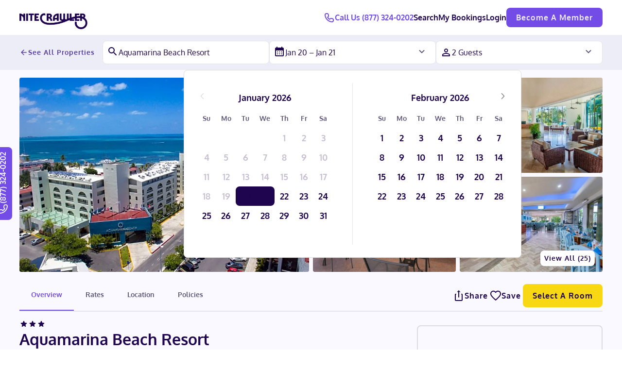

--- FILE ---
content_type: text/html; charset=utf-8
request_url: https://www.nitecrawler.com/destinations/qr/cancun/hotels/110176607/Aquamarina-Beach-Resort-Cancun-Quintana-Roo
body_size: 55804
content:
<!DOCTYPE html><html lang="en"><head><meta charSet="UTF-8"/><meta content="width=device-width, initial-scale=1, viewport-fit=cover" name="viewport"/><meta content="The best rates on hotels. Save money and travel more with exclusive member discounts and deals on hotels, from luxury resorts to budget accommodations." data-react-helmet="true" name="description"/><meta content="hotels, travel, hotel discounts, hotel deals, hotel reservations, vacation, room reservations, room bookings" name="keywords"/><meta content="en_US" http-equiv="Content-language"/><meta content="ie=edge" http-equiv="X-UA-Compatible"/><meta content="Nitecrawler: The Best Rates &amp; Discounts on Hotels" property="og:title"/><meta content="The best rates on hotels. Save money and travel more with exclusive member discounts and deals on hotels, from luxury resorts to budget accommodations." property="og:description"/><meta content="en_US" property="og:locale"/><meta content="Nitecrawler" property="og:site_name"/><meta content="https://www.nitecrawler.com/" property="og:url"/><meta content="website" property="og:type"/><link rel="preload" href="https://img.travelpass.com/hotel/691295f/11593919/0/1160x800.webp" as="image" importance="high" fetchPriority="high"/><title>Aquamarina Beach Resort - Cancun, Quintana Roo | Nitecrawler</title><link rel="canonical" href="https://www.nitecrawler.com/destinations/qr/cancun/hotels/110176607/Aquamarina-Beach-Resort-Cancun-Quintana-Roo"/><meta content="This charming hotel boasts a prime location in Cancun&#x27;s main tourist area, providing easy access to marinas, business centers, and the beautiful Playa Linda. Cancun International Airport is a 30-minute drive away, while the city center and Pok-Ta-Pok golf course are easily accessible by bus. The hotel offers various cozy accommodations, each featuring a private balcony or terrace with stunning Caribbean Sea views and air conditioning. Guests can enjoy an array of amenities, including live evening entertainment and a swimming pool with a swim-up bar. A New Year&#x27;s Eve event is available for an additional fee (adults: $50 USD, children 7-12: $25 USD, children 0-6: free). This charge is applied directly at the hotel and attendance is optional." name="description"/><meta content="index, follow" name="robots"/><link rel="preconnect" href="https://dev.visualwebsiteoptimizer.com"/><link rel="modulepreload" href="https://files.nitecrawler.com/e88e3ef/assets/entry.client-B1jpbP-D.js"/><link rel="modulepreload" href="https://files.nitecrawler.com/e88e3ef/assets/JoinContainer-EKYJJIwR.js"/><link rel="modulepreload" href="https://files.nitecrawler.com/e88e3ef/assets/chunk-EPOLDU6W-9CJi5lYy.js"/><link rel="modulepreload" href="https://files.nitecrawler.com/e88e3ef/assets/client-DZ5cY_kC.js"/><link rel="modulepreload" href="https://files.nitecrawler.com/e88e3ef/assets/index-Cno0hvyP.js"/><link rel="modulepreload" href="https://files.nitecrawler.com/e88e3ef/assets/root-CtEFbBr6.js"/><link rel="modulepreload" href="https://files.nitecrawler.com/e88e3ef/assets/root-C2GETBwD.js"/><link rel="modulepreload" href="https://files.nitecrawler.com/e88e3ef/assets/customParseFormat-CjdYC75u.js"/><link rel="modulepreload" href="https://files.nitecrawler.com/e88e3ef/assets/index-C4Jy_2O3.js"/><link rel="modulepreload" href="https://files.nitecrawler.com/e88e3ef/assets/index-s_fQUOwY.js"/><link rel="modulepreload" href="https://files.nitecrawler.com/e88e3ef/assets/useSnackbar-Vvi-vkID.js"/><link rel="modulepreload" href="https://files.nitecrawler.com/e88e3ef/assets/userUtils-CJmkaS_h.js"/><link rel="modulepreload" href="https://files.nitecrawler.com/e88e3ef/assets/Link-CZ7lk1S5.js"/><link rel="modulepreload" href="https://files.nitecrawler.com/e88e3ef/assets/Icon-DRNrBNBm.js"/><link rel="modulepreload" href="https://files.nitecrawler.com/e88e3ef/assets/useLucencyNumber-BpW9X36C.js"/><link rel="modulepreload" href="https://files.nitecrawler.com/e88e3ef/assets/useScreenQuery-CkWHDKSK.js"/><link rel="modulepreload" href="https://files.nitecrawler.com/e88e3ef/assets/IconButton-CmIWCVXw.js"/><link rel="modulepreload" href="https://files.nitecrawler.com/e88e3ef/assets/bookingUtils-CNlnWviW.js"/><link rel="modulepreload" href="https://files.nitecrawler.com/e88e3ef/assets/cookies-BKleRgn4.js"/><link rel="modulepreload" href="https://files.nitecrawler.com/e88e3ef/assets/affirm-CE6Cur9v.js"/><link rel="modulepreload" href="https://files.nitecrawler.com/e88e3ef/assets/useColossusContext-D61hjmWF.js"/><link rel="modulepreload" href="https://files.nitecrawler.com/e88e3ef/assets/googleTagManagerIntegration-DyyhB1N7.js"/><link rel="modulepreload" href="https://files.nitecrawler.com/e88e3ef/assets/main-DFJ89v8H.js"/><link rel="modulepreload" href="https://files.nitecrawler.com/e88e3ef/assets/useLocalStorageFlags-DMXAsIhA.js"/><link rel="modulepreload" href="https://files.nitecrawler.com/e88e3ef/assets/Button-c4Nic9Qx.js"/><link rel="modulepreload" href="https://files.nitecrawler.com/e88e3ef/assets/Checkbox-BcIz4-cF.js"/><link rel="modulepreload" href="https://files.nitecrawler.com/e88e3ef/assets/use-field-context-CcUMkkiS.js"/><link rel="modulepreload" href="https://files.nitecrawler.com/e88e3ef/assets/Input-C8fU4h6e.js"/><link rel="modulepreload" href="https://files.nitecrawler.com/e88e3ef/assets/firebaseUtils-BgpmHvXt.js"/><link rel="modulepreload" href="https://files.nitecrawler.com/e88e3ef/assets/promo-7MyP3E9C.js"/><link rel="modulepreload" href="https://files.nitecrawler.com/e88e3ef/assets/useGoogleOneTapLogin-DRvhm_Mv.js"/><link rel="modulepreload" href="https://files.nitecrawler.com/e88e3ef/assets/addPromoToAccount-UMFFU_cq.js"/><link rel="modulepreload" href="https://files.nitecrawler.com/e88e3ef/assets/fetcherUtils-DHYi_EZd.js"/><link rel="modulepreload" href="https://files.nitecrawler.com/e88e3ef/assets/graphqlUtils-4gDo8lcp.js"/><link rel="modulepreload" href="https://files.nitecrawler.com/e88e3ef/assets/signinConstants-CRqzKZRG.js"/><link rel="modulepreload" href="https://files.nitecrawler.com/e88e3ef/assets/ModalNext-DG7sbEWv.js"/><link rel="modulepreload" href="https://files.nitecrawler.com/e88e3ef/assets/Divider-3f72JzG8.js"/><link rel="modulepreload" href="https://files.nitecrawler.com/e88e3ef/assets/useOnClickOutside-DV3YnNer.js"/><link rel="modulepreload" href="https://files.nitecrawler.com/e88e3ef/assets/promoUtils-Dp2uTtfA.js"/><link rel="modulepreload" href="https://files.nitecrawler.com/e88e3ef/assets/index.esm-Cj9OG0W8.js"/><link rel="modulepreload" href="https://files.nitecrawler.com/e88e3ef/assets/countryFlags-Ce80yoJk.js"/><link rel="modulepreload" href="https://files.nitecrawler.com/e88e3ef/assets/FormDropdown-DwEghqoH.js"/><link rel="modulepreload" href="https://files.nitecrawler.com/e88e3ef/assets/DropdownOption-B8AZBaQr.js"/><link rel="modulepreload" href="https://files.nitecrawler.com/e88e3ef/assets/FormInput-a0YBlRiy.js"/><link rel="modulepreload" href="https://files.nitecrawler.com/e88e3ef/assets/rules-d7ibh8RZ.js"/><link rel="modulepreload" href="https://files.nitecrawler.com/e88e3ef/assets/validation-DE26Oep1.js"/><link rel="modulepreload" href="https://files.nitecrawler.com/e88e3ef/assets/urlUtils-Cffpdo-W.js"/><link rel="modulepreload" href="https://files.nitecrawler.com/e88e3ef/assets/useUpdateNewUser-MJn9SBjL.js"/><link rel="modulepreload" href="https://files.nitecrawler.com/e88e3ef/assets/useListen-DmAIELn9.js"/><link rel="modulepreload" href="https://files.nitecrawler.com/e88e3ef/assets/useFirebaseSignOut-D-_sk0O6.js"/><link rel="modulepreload" href="https://files.nitecrawler.com/e88e3ef/assets/Modal-fZPl3KdN.js"/><link rel="modulepreload" href="https://files.nitecrawler.com/e88e3ef/assets/LoaderContent-CPiMj46T.js"/><link rel="modulepreload" href="https://files.nitecrawler.com/e88e3ef/assets/Spinner-D6VhFnLA.js"/><link rel="modulepreload" href="https://files.nitecrawler.com/e88e3ef/assets/SentLink-DCDTUE2H.js"/><link rel="modulepreload" href="https://files.nitecrawler.com/e88e3ef/assets/TermsModal-DizN1OxX.js"/><link rel="modulepreload" href="https://files.nitecrawler.com/e88e3ef/assets/PrivacyContent-CJdfKwFE.js"/><link rel="modulepreload" href="https://files.nitecrawler.com/e88e3ef/assets/TermsContent-BqXSBsHI.js"/><link rel="modulepreload" href="https://files.nitecrawler.com/e88e3ef/assets/PasswordSignin-AOZPdYGc.js"/><link rel="modulepreload" href="https://files.nitecrawler.com/e88e3ef/assets/accountUtils-C3SPr8mj.js"/><link rel="modulepreload" href="https://files.nitecrawler.com/e88e3ef/assets/hotelDetailsUrlUtils-BGUbJCw-.js"/><link rel="modulepreload" href="https://files.nitecrawler.com/e88e3ef/assets/Popover-Z4mA3Yzp.js"/><link rel="modulepreload" href="https://files.nitecrawler.com/e88e3ef/assets/MenuItem-ffrwKJVa.js"/><link rel="modulepreload" href="https://files.nitecrawler.com/e88e3ef/assets/hotelResultsUrlUtils-Ci5rab8I.js"/><link rel="modulepreload" href="https://files.nitecrawler.com/e88e3ef/assets/PageLayoutContainer-BL7TTYSD.js"/><link rel="modulepreload" href="https://files.nitecrawler.com/e88e3ef/assets/hotels._hotelId._hotelName-B43LO3Za.js"/><link rel="modulepreload" href="https://files.nitecrawler.com/e88e3ef/assets/Hotel-DYrq-LcO.js"/><link rel="modulepreload" href="https://files.nitecrawler.com/e88e3ef/assets/hotelRoomRateUtils-CphsLrQ1.js"/><link rel="modulepreload" href="https://files.nitecrawler.com/e88e3ef/assets/imagesUtils-BNv2R7cN.js"/><link rel="modulepreload" href="https://files.nitecrawler.com/e88e3ef/assets/metaUtils-CKXkXkuU.js"/><link rel="modulepreload" href="https://files.nitecrawler.com/e88e3ef/assets/HotelMap-0lpPeVz1.js"/><link rel="modulepreload" href="https://files.nitecrawler.com/e88e3ef/assets/useInitializeMaps-BaMpxOEX.js"/><link rel="modulepreload" href="https://files.nitecrawler.com/e88e3ef/assets/SkeletonDots-CgQ4hdkW.js"/><link rel="modulepreload" href="https://files.nitecrawler.com/e88e3ef/assets/styles-DBzozxHJ.js"/><link rel="modulepreload" href="https://files.nitecrawler.com/e88e3ef/assets/useFlag--FhFxMXI.js"/><link rel="modulepreload" href="https://files.nitecrawler.com/e88e3ef/assets/clipboardUtil-PmtD9kwv.js"/><link rel="modulepreload" href="https://files.nitecrawler.com/e88e3ef/assets/HotelRoomCarousel-BCBuioLP.js"/><link rel="modulepreload" href="https://files.nitecrawler.com/e88e3ef/assets/Carousel-DNuqQH9j.js"/><link rel="modulepreload" href="https://files.nitecrawler.com/e88e3ef/assets/HotelTag-BKlUin7A.js"/><link rel="modulepreload" href="https://files.nitecrawler.com/e88e3ef/assets/countryUtils-0CiL1_Tw.js"/><link rel="modulepreload" href="https://files.nitecrawler.com/e88e3ef/assets/countries-BGT6nuYS.js"/><link rel="modulepreload" href="https://files.nitecrawler.com/e88e3ef/assets/ReviewBadge-CJAdWb8T.js"/><link rel="modulepreload" href="https://files.nitecrawler.com/e88e3ef/assets/Skeleton-J0am-HTF.js"/><link rel="modulepreload" href="https://files.nitecrawler.com/e88e3ef/assets/HotelCard-DC9U06xg.js"/><link rel="modulepreload" href="https://files.nitecrawler.com/e88e3ef/assets/HotelCardHero-C27xnB1w.js"/><link rel="modulepreload" href="https://files.nitecrawler.com/e88e3ef/assets/EmptyState-DiF0fKDu.js"/><link rel="modulepreload" href="https://files.nitecrawler.com/e88e3ef/assets/UnderlineTab-Dl4UHbQb.js"/><link rel="modulepreload" href="https://files.nitecrawler.com/e88e3ef/assets/Radio-DSLVB9rH.js"/><link rel="modulepreload" href="https://files.nitecrawler.com/e88e3ef/assets/DateRangePicker-BfPZMJZO.js"/><link rel="modulepreload" href="https://files.nitecrawler.com/e88e3ef/assets/Chip-D8yuB48-.js"/><link rel="modulepreload" href="https://files.nitecrawler.com/e88e3ef/assets/Guests-DWPtxeL_.js"/><link rel="modulepreload" href="https://files.nitecrawler.com/e88e3ef/assets/RadioSelectorRoomCard-gDgIOYsZ.js"/><link rel="modulepreload" href="https://files.nitecrawler.com/e88e3ef/assets/searchHotelsUtils-CTsZirDS.js"/><link rel="modulepreload" href="https://files.nitecrawler.com/e88e3ef/assets/Badge-D8weh45E.js"/><link rel="modulepreload" href="https://files.nitecrawler.com/e88e3ef/assets/index-DQ2stY4Z.js"/><link rel="modulepreload" href="https://files.nitecrawler.com/e88e3ef/assets/index-Bu8bgTFa.js"/><link rel="modulepreload" href="https://files.nitecrawler.com/e88e3ef/assets/bookingConstants-Bie6uzIN.js"/><link rel="modulepreload" href="https://files.nitecrawler.com/e88e3ef/assets/suppliers-BDVKBtSA.js"/><link rel="modulepreload" href="https://files.nitecrawler.com/e88e3ef/assets/HotelRoomModal-CWQ1vNAo.js"/><link rel="modulepreload" href="https://files.nitecrawler.com/e88e3ef/assets/HotelPoliciesModal-DvyK1m1a.js"/><link rel="modulepreload" href="https://files.nitecrawler.com/e88e3ef/assets/HotelSearchInputs-BcYa1RuM.js"/><link rel="modulepreload" href="https://files.nitecrawler.com/e88e3ef/assets/GeocoderRest-D8qIoQuE.js"/><link rel="modulepreload" href="https://files.nitecrawler.com/e88e3ef/assets/index-C50ee8vk.js"/><link rel="modulepreload" href="https://files.nitecrawler.com/e88e3ef/assets/FeatheredLeafBrand-DMv5pkNZ.js"/><link rel="modulepreload" href="https://files.nitecrawler.com/e88e3ef/assets/HotelRoomsApolloLoading-CVoBe6Td.js"/><link rel="modulepreload" href="https://files.nitecrawler.com/e88e3ef/assets/HotelGrid-CFRNYr3U.js"/><link rel="modulepreload" href="https://files.nitecrawler.com/e88e3ef/assets/HotelCardLoading-8z91ZirE.js"/><script type="application/ld+json">[{"@context":"https://schema.org/","@type":"Organization","name":"nitecrawler","url":"https://www.nitecrawler.com"},{"@context":"https://schema.org/","@type":"BreadcrumbList","itemListElement":[{"@type":"ListItem","position":1,"name":"Home","item":"https://www.nitecrawler.com"},{"@type":"ListItem","position":2,"name":"Search","item":"https://www.nitecrawler.com/results?adults=2\u0026arrival=2026-01-20\u0026departure=2026-01-21\u0026latitude=36.18811\u0026location=Las+Vegas%2C+Nevada\u0026longitude=-115.176468\u0026sort=RECOMMENDED_GUEST_RATING\u0026poi=true"},{"@type":"ListItem","position":3,"name":"Hotel Details","item":"https://www.nitecrawler.com/destinations/qr/cancun/hotels/110176607/Aquamarina-Beach-Resort-Cancun-Quintana-Roo"}]},{"@context":"https://schema.org/","@type":"Hotel","name":"Aquamarina Beach Resort","description":"[object Object]","image":"https://img.travelpass.com/hotel/691295f/11593919/0/1160x800.webp","address":{"@type":"PostalAddress","streetAddress":"Blvd. Kukulcan Km 4.5","addressLocality":"Cancun","addressRegion":"Quintana Roo","postalCode":"77500","addressCountry":"Mexico"},"logo":null,"geo":{"@type":"GeoCoordinates","latitude":"21.14653","longitude":"-86.7905"},"checkinTime":"3:00 PM - anytime","checkoutTime":"11:00 AM","amenityFeature":[{"@type":"LocationFeatureSpecification","name":"Fitness Facility"},{"@type":"LocationFeatureSpecification","name":"Pool"},{"@type":"LocationFeatureSpecification","name":"Continental Breakfast (free)"},{"@type":"LocationFeatureSpecification","name":"Internet Access (free)"},{"@type":"LocationFeatureSpecification","name":"Pets Allowed"},{"@type":"LocationFeatureSpecification","name":"Front Desk (24-hour)"},{"@type":"LocationFeatureSpecification","name":"Hot Tub"},{"@type":"LocationFeatureSpecification","name":"Parking (free)"},{"@type":"LocationFeatureSpecification","name":"Car Rental"},{"@type":"LocationFeatureSpecification","name":"Housekeeping"},{"@type":"LocationFeatureSpecification","name":"Laundry Facilities"},{"@type":"LocationFeatureSpecification","name":"Room Service"},{"@type":"LocationFeatureSpecification","name":"Bar"},{"@type":"LocationFeatureSpecification","name":"Pool Bar"},{"@type":"LocationFeatureSpecification","name":"Restaurant"},{"@type":"LocationFeatureSpecification","name":"Conference Space Available"},{"@type":"LocationFeatureSpecification","name":"Wheelchair Accessible"}],"starRating":{"@type":"Rating","ratingValue":"3.0"},"url":"https://www.nitecrawler.com/destinations/qr/cancun/hotels/110176607/Aquamarina-Beach-Resort-Cancun-Quintana-Roo"}]</script><script id="vwoCode" type="text/javascript">window._vwo_code || (function() {var account_id=868674,version=2.1,settings_tolerance=2000, hide_element='body',hide_element_style = 'opacity:0 !important;filter:alpha(opacity=0) !important;background:none !important',/* DO NOT EDIT BELOW THIS LINE */ f=false,w=window,d=document,v=d.querySelector('#vwoCode'),cK='_vwo_'+account_id+'_settings',cc={};try{var c=JSON.parse(localStorage.getItem('_vwo_'+account_id+'_config'));cc=c&&typeof c==='object'?c:{}}catch(e){}var stT=cc.stT==='session'?w.sessionStorage:w.localStorage;code={use_existing_jquery:function(){return typeof use_existing_jquery!=='undefined'?use_existing_jquery:undefined},library_tolerance:function(){return typeof library_tolerance!=='undefined'?library_tolerance:undefined},settings_tolerance:function(){return cc.sT||settings_tolerance},hide_element_style:function(){return'{'+(cc.hES||hide_element_style)+'}'},hide_element:function(){if(performance.getEntriesByName('first-contentful-paint')[0]){return''}return typeof cc.hE==='string'?cc.hE:hide_element},getVersion:function(){return version},finish:function(e){if(!f){f=true;var t=d.getElementById('_vis_opt_path_hides');if(t)t.parentNode.removeChild(t);if(e)(new Image).src='https://dev.visualwebsiteoptimizer.com/ee.gif?a='+account_id+e}},finished:function(){return f},addScript:function(e){var t=d.createElement('script');t.type='text/javascript';if(e.src){t.src=e.src}else{t.text=e.text}d.getElementsByTagName('head')[0].appendChild(t)},load:function(e,t){var i=this.getSettings(),n=d.createElement('script'),r=this;t=t||{};if(i){n.textContent=i;d.getElementsByTagName('head')[0].appendChild(n);if(!w.VWO||VWO.caE){stT.removeItem(cK);r.load(e)}}else{var o=new XMLHttpRequest;o.open('GET',e,true);o.withCredentials=!t.dSC;o.responseType=t.responseType||'text';o.onload=function(){if(t.onloadCb){return t.onloadCb(o,e)}if(o.status===200){_vwo_code.addScript({text:o.responseText})}else{_vwo_code.finish('&e=loading_failure:'+e)}};o.onerror=function(){if(t.onerrorCb){return t.onerrorCb(e)}_vwo_code.finish('&e=loading_failure:'+e)};o.send()}},getSettings:function(){try{var e=stT.getItem(cK);if(!e){return}e=JSON.parse(e);if(Date.now()>e.e){stT.removeItem(cK);return}return e.s}catch(e){return}},init:function(){if(d.URL.indexOf('__vwo_disable__')>-1)return;var e=this.settings_tolerance();w._vwo_settings_timer=setTimeout(function(){_vwo_code.finish();stT.removeItem(cK)},e);var t;if(this.hide_element()!=='body'){t=d.createElement('style');var i=this.hide_element(),n=i?i+this.hide_element_style():'',r=d.getElementsByTagName('head')[0];t.setAttribute('id','_vis_opt_path_hides');v&&t.setAttribute('nonce',v.nonce);t.setAttribute('type','text/css');if(t.styleSheet)t.styleSheet.cssText=n;else t.appendChild(d.createTextNode(n));r.appendChild(t)}else{t=d.getElementsByTagName('head')[0];var n=d.createElement('div');n.style.cssText='z-index: 2147483647 !important;position: fixed !important;left: 0 !important;top: 0 !important;width: 100% !important;height: 100% !important;background: white !important;';n.setAttribute('id','_vis_opt_path_hides');n.classList.add('_vis_hide_layer');t.parentNode.insertBefore(n,t.nextSibling)}var o='https://dev.visualwebsiteoptimizer.com/j.php?a='+account_id+'&u='+encodeURIComponent(d.URL)+'&vn='+version;if(w.location.search.indexOf('_vwo_xhr')!==-1){this.addScript({src:o})}else{this.load(o+'&x=true')}}};w._vwo_code=code;code.init();})();</script><style>*,:before,:after{--un-rotate:0;--un-rotate-x:0;--un-rotate-y:0;--un-rotate-z:0;--un-scale-x:1;--un-scale-y:1;--un-scale-z:1;--un-skew-x:0;--un-skew-y:0;--un-translate-x:0;--un-translate-y:0;--un-translate-z:0;--un-pan-x: ;--un-pan-y: ;--un-pinch-zoom: ;--un-scroll-snap-strictness:proximity;--un-ordinal: ;--un-slashed-zero: ;--un-numeric-figure: ;--un-numeric-spacing: ;--un-numeric-fraction: ;--un-border-spacing-x:0;--un-border-spacing-y:0;--un-ring-offset-shadow:0 0 rgb(0 0 0 / 0);--un-ring-shadow:0 0 rgb(0 0 0 / 0);--un-shadow-inset: ;--un-shadow:0 0 rgb(0 0 0 / 0);--un-ring-inset: ;--un-ring-offset-width:0px;--un-ring-offset-color:#fff;--un-ring-width:0px;--un-ring-color:rgb(147 197 253 / .5);--un-blur: ;--un-brightness: ;--un-contrast: ;--un-drop-shadow: ;--un-grayscale: ;--un-hue-rotate: ;--un-invert: ;--un-saturate: ;--un-sepia: ;--un-backdrop-blur: ;--un-backdrop-brightness: ;--un-backdrop-contrast: ;--un-backdrop-grayscale: ;--un-backdrop-hue-rotate: ;--un-backdrop-invert: ;--un-backdrop-opacity: ;--un-backdrop-saturate: ;--un-backdrop-sepia: }::backdrop{--un-rotate:0;--un-rotate-x:0;--un-rotate-y:0;--un-rotate-z:0;--un-scale-x:1;--un-scale-y:1;--un-scale-z:1;--un-skew-x:0;--un-skew-y:0;--un-translate-x:0;--un-translate-y:0;--un-translate-z:0;--un-pan-x: ;--un-pan-y: ;--un-pinch-zoom: ;--un-scroll-snap-strictness:proximity;--un-ordinal: ;--un-slashed-zero: ;--un-numeric-figure: ;--un-numeric-spacing: ;--un-numeric-fraction: ;--un-border-spacing-x:0;--un-border-spacing-y:0;--un-ring-offset-shadow:0 0 rgb(0 0 0 / 0);--un-ring-shadow:0 0 rgb(0 0 0 / 0);--un-shadow-inset: ;--un-shadow:0 0 rgb(0 0 0 / 0);--un-ring-inset: ;--un-ring-offset-width:0px;--un-ring-offset-color:#fff;--un-ring-width:0px;--un-ring-color:rgb(147 197 253 / .5);--un-blur: ;--un-brightness: ;--un-contrast: ;--un-drop-shadow: ;--un-grayscale: ;--un-hue-rotate: ;--un-invert: ;--un-saturate: ;--un-sepia: ;--un-backdrop-blur: ;--un-backdrop-brightness: ;--un-backdrop-contrast: ;--un-backdrop-grayscale: ;--un-backdrop-hue-rotate: ;--un-backdrop-invert: ;--un-backdrop-opacity: ;--un-backdrop-saturate: ;--un-backdrop-sepia: }.container{width:100%}.full-page-height{min-height:calc(100dvh - 50px)}.focus:focus-visible{border-radius:.5rem;outline-width:1px;outline-offset:4px;outline-style:solid}.focusCrawler:focus-visible{border-radius:.5rem;outline-width:1px;--un-outline-color-opacity:1;outline-color:rgb(31 4 79 / var(--un-outline-color-opacity));outline-offset:4px;outline-style:solid}.focusGraphite:focus-visible{border-radius:.5rem;outline-width:1px;--un-outline-color-opacity:1;outline-color:rgb(92 84 120 / var(--un-outline-color-opacity));outline-offset:4px;outline-style:solid}.focusMoonlite:focus-visible{border-radius:.5rem;outline-width:1px;--un-outline-color-opacity:1;outline-color:rgb(236 237 247 / var(--un-outline-color-opacity));outline-offset:4px;outline-style:solid}.focusNite:focus-visible{border-radius:.5rem;outline-width:1px;--un-outline-color-opacity:1;outline-color:rgb(115 76 231 / var(--un-outline-color-opacity));outline-offset:4px;outline-style:solid}.text-body{font-size:14px;--un-text-opacity:1;color:rgb(31 4 79 / var(--un-text-opacity));font-weight:400;line-height:140%;font-family:oxygen,sans-serif;font-style:normal}.text-body\!{font-size:14px!important;--un-text-opacity:1 !important;color:rgb(31 4 79 / var(--un-text-opacity))!important;font-weight:400!important;line-height:140%!important;font-family:oxygen,sans-serif!important;font-style:normal!important}.text-body-bold{font-size:14px;--un-text-opacity:1;color:rgb(31 4 79 / var(--un-text-opacity));font-weight:400;font-weight:700;line-height:140%;font-family:oxygen,sans-serif;font-style:normal}.text-branded-h1,.text-red-hat-h2{font-size:1.875rem;--un-text-opacity:1;color:rgb(31 4 79 / var(--un-text-opacity));font-weight:700;line-height:100%;font-family:redhat,sans-serif}.text-button-large{font-size:1rem;--un-text-opacity:1;color:rgb(31 4 79 / var(--un-text-opacity));font-weight:700;line-height:1.25rem;letter-spacing:1px;font-family:oxygen,sans-serif;font-style:normal}.\[\&\>\*\]\:text-button-small>*,.text-button-small{font-size:.875rem;--un-text-opacity:1;color:rgb(31 4 79 / var(--un-text-opacity));font-weight:700;line-height:1.125rem;letter-spacing:1px;font-family:oxygen,sans-serif;font-style:normal}.text-h1{font-size:1.5rem;--un-text-opacity:1;color:rgb(31 4 79 / var(--un-text-opacity));font-weight:700;line-height:120%;font-family:oxygen,sans-serif;font-style:normal}.text-h2,.text-h3{font-size:1.25rem;--un-text-opacity:1;color:rgb(31 4 79 / var(--un-text-opacity));font-weight:700;line-height:120%;font-family:oxygen,sans-serif;font-style:normal}.\!text-helper{font-size:.75rem!important;--un-text-opacity:1 !important;color:rgb(31 4 79 / var(--un-text-opacity))!important;font-weight:400!important;line-height:100%!important;letter-spacing:1px!important;font-family:oxygen,sans-serif!important;font-style:normal!important}.text-helper{font-size:.75rem;--un-text-opacity:1;color:rgb(31 4 79 / var(--un-text-opacity));font-weight:400;line-height:100%;letter-spacing:1px;font-family:oxygen,sans-serif;font-style:normal}.text-input{font-size:1rem;--un-text-opacity:1;color:rgb(31 4 79 / var(--un-text-opacity));font-weight:400;line-height:100%;font-family:oxygen,sans-serif;font-style:normal}.text-red-hat-h1{font-size:6rem;--un-text-opacity:1;color:rgb(31 4 79 / var(--un-text-opacity));font-weight:400;line-height:100%;font-family:redhat,sans-serif;text-transform:uppercase}.text-red-hat-h3{font-size:3.75rem;--un-text-opacity:1;color:rgb(31 4 79 / var(--un-text-opacity));font-weight:700;line-height:100%;font-family:redhat,sans-serif}.text-red-hat-home-banner,.text-red-hat-result-banner{font-size:1.125rem;--un-text-opacity:1;color:rgb(31 4 79 / var(--un-text-opacity));font-weight:700;line-height:100%;font-family:redhat,sans-serif}.text-small{font-size:.75rem;--un-text-opacity:1;color:rgb(31 4 79 / var(--un-text-opacity));font-weight:400;line-height:140%;font-family:oxygen,sans-serif;font-style:normal}.text-small-bold{font-size:.75rem;--un-text-opacity:1;color:rgb(31 4 79 / var(--un-text-opacity));font-weight:400;font-weight:700;line-height:140%;font-family:oxygen,sans-serif;font-style:normal}.text-subtitle,.text-subtitle-mobile{font-size:1rem;--un-text-opacity:1;color:rgb(31 4 79 / var(--un-text-opacity));font-weight:700;line-height:140%;font-family:oxygen,sans-serif;font-style:normal}.text-tabs{font-size:14px;--un-text-opacity:1;color:rgb(31 4 79 / var(--un-text-opacity));font-weight:700;line-height:14px;font-family:oxygen,sans-serif;font-style:normal}.shadow-1{--un-shadow:0px 0px 20px var(--un-shadow-color, rgba(101, 98, 108, .1));box-shadow:var(--un-ring-offset-shadow),var(--un-ring-shadow),var(--un-shadow)}.shadow-2{--un-shadow:0px 1px 4px var(--un-shadow-color, rgba(44, 44, 44, .25));box-shadow:var(--un-ring-offset-shadow),var(--un-ring-shadow),var(--un-shadow)}.shadow-3{--un-shadow:0px 0px 20px var(--un-shadow-color, rgb(204 200 216));box-shadow:var(--un-ring-offset-shadow),var(--un-ring-shadow),var(--un-shadow)}.shadow-4{--un-shadow:0px 3px 12px 0px var(--un-shadow-color, rgba(0, 0, 0, .08));box-shadow:var(--un-ring-offset-shadow),var(--un-ring-shadow),var(--un-shadow)}.hover\:shadow-1:hover{--un-shadow:0px 0px 20px var(--un-shadow-color, rgba(101, 98, 108, .1));box-shadow:var(--un-ring-offset-shadow),var(--un-ring-shadow),var(--un-shadow)}.hover\:shadow-3:hover{--un-shadow:0px 0px 20px var(--un-shadow-color, rgb(204 200 216));box-shadow:var(--un-ring-offset-shadow),var(--un-ring-shadow),var(--un-shadow)}@media(min-width:0px){.container{max-width:0px}}@media(min-width:768px){.container{max-width:768px}.full-page-height{min-height:calc(100dvh - 74px)}.md\:text-body{font-size:14px;--un-text-opacity:1;color:rgb(31 4 79 / var(--un-text-opacity));font-weight:400;line-height:140%;font-family:oxygen,sans-serif;font-style:normal}.text-body,.text-body-bold{font-size:1rem}.text-body\!{font-size:1rem!important}.md\:text-body-bold{font-size:14px;--un-text-opacity:1;color:rgb(31 4 79 / var(--un-text-opacity));font-weight:400;font-weight:700;line-height:140%;font-family:oxygen,sans-serif;font-style:normal}.text-branded-h1{font-size:3rem}.md\:text-button-large{font-size:1rem;--un-text-opacity:1;color:rgb(31 4 79 / var(--un-text-opacity));font-weight:700;line-height:1.25rem;letter-spacing:1px;font-family:oxygen,sans-serif;font-style:normal}.md\:text-h1{font-size:1.5rem;--un-text-opacity:1;color:rgb(31 4 79 / var(--un-text-opacity));font-weight:700;line-height:120%;font-family:oxygen,sans-serif;font-style:normal}.text-h1{font-size:2rem}.md\:text-h2,.md\:text-h3{font-size:1.25rem;--un-text-opacity:1;color:rgb(31 4 79 / var(--un-text-opacity));font-weight:700;line-height:120%;font-family:oxygen,sans-serif;font-style:normal}.text-h2,.text-red-hat-result-banner{font-size:1.5rem}.text-h3{font-size:2.375rem}.text-red-hat-h2{font-size:2.5rem}.md\:text-small{font-size:.75rem;--un-text-opacity:1;color:rgb(31 4 79 / var(--un-text-opacity));font-weight:400;line-height:140%;font-family:oxygen,sans-serif;font-style:normal}.text-small,.text-small-bold{font-size:14px;line-height:140%}.md\:text-small-bold{font-size:.75rem;--un-text-opacity:1;color:rgb(31 4 79 / var(--un-text-opacity));font-weight:400;font-weight:700;line-height:140%;font-family:oxygen,sans-serif;font-style:normal}.md\:text-subtitle{font-size:1rem;--un-text-opacity:1;color:rgb(31 4 79 / var(--un-text-opacity));font-weight:700;line-height:140%;font-family:oxygen,sans-serif;font-style:normal}.text-subtitle{font-size:1.25rem}}@media(min-width:768px){.md\:text-body,.md\:text-body-bold{font-size:1rem}.md\:text-h1{font-size:2rem}.md\:text-h2{font-size:1.5rem}.md\:text-h3{font-size:2.375rem}.md\:text-small,.md\:text-small-bold{font-size:14px;line-height:140%}.md\:text-subtitle{font-size:1.25rem}}@media(min-width:1025px){.container{max-width:1025px}.lg\:text-body{font-size:14px;--un-text-opacity:1;color:rgb(31 4 79 / var(--un-text-opacity));font-weight:400;line-height:140%;font-family:oxygen,sans-serif;font-style:normal}.lg\:text-body-bold{font-size:14px;--un-text-opacity:1;color:rgb(31 4 79 / var(--un-text-opacity));font-weight:400;font-weight:700;line-height:140%;font-family:oxygen,sans-serif;font-style:normal}.lg\:text-h2{font-size:1.25rem;--un-text-opacity:1;color:rgb(31 4 79 / var(--un-text-opacity));font-weight:700;line-height:120%;font-family:oxygen,sans-serif;font-style:normal}.text-red-hat-h3{font-size:4.25rem}.lg\:text-small{font-size:.75rem;--un-text-opacity:1;color:rgb(31 4 79 / var(--un-text-opacity));font-weight:400;line-height:140%;font-family:oxygen,sans-serif;font-style:normal}.lg\:text-small-bold{font-size:.75rem;--un-text-opacity:1;color:rgb(31 4 79 / var(--un-text-opacity));font-weight:400;font-weight:700;line-height:140%;font-family:oxygen,sans-serif;font-style:normal}.lg\:text-subtitle,.lg\:text-subtitle-mobile{font-size:1rem;--un-text-opacity:1;color:rgb(31 4 79 / var(--un-text-opacity));font-weight:700;line-height:140%;font-family:oxygen,sans-serif;font-style:normal}.lg\:text-tabs{font-size:14px;--un-text-opacity:1;color:rgb(31 4 79 / var(--un-text-opacity));font-weight:700;line-height:14px;font-family:oxygen,sans-serif;font-style:normal}.lg\:shadow-2{--un-shadow:0px 1px 4px var(--un-shadow-color, rgba(44, 44, 44, .25));box-shadow:var(--un-ring-offset-shadow),var(--un-ring-shadow),var(--un-shadow)}}@media(min-width:768px){@media(min-width:1025px){.lg\:text-body,.lg\:text-body-bold{font-size:1rem}.lg\:text-h2{font-size:1.5rem}.lg\:text-small,.lg\:text-small-bold{font-size:14px;line-height:140%}.lg\:text-subtitle{font-size:1.25rem}}}.\[clip-path\:inset\(0_round_6px\)\]{clip-path:inset(0 round 6px)}.\[clip-path\:polygon\(50\%_100\%\,100\%_0\,0_0\)\]{clip-path:polygon(50% 100%,100% 0,0 0)}.\[scrollbar-width\:_none\]{scrollbar-width:none}.sr-only{position:absolute;width:1px;height:1px;padding:0;margin:-1px;overflow:hidden;clip:rect(0,0,0,0);white-space:nowrap;border-width:0}.pointer-events-auto{pointer-events:auto}.pointer-events-none{pointer-events:none}.pointer-events-initial{pointer-events:initial}.invisible{visibility:hidden}.absolute{position:absolute}.fixed{position:fixed}.relative{position:relative}.sticky{position:sticky}.before\:absolute:before{position:absolute}.static{position:static}.inset-0{top:0;right:0;bottom:0;left:0}.-bottom-\[20px\]{bottom:-20px}.-bottom-\[38px\]{bottom:-38px}.-bottom-10,.bottom--10{bottom:-2.5rem}.-left-\[34px\]{left:-34px}.-left-\[41px\]{left:-41px}.-left-10{left:-2.5rem}.-left-17{left:-4.25rem}.-left-4{left:-1rem}.-right-\[70px\]{right:-70px}.-right-1\.5{right:-.375rem}.-right-20{right:-5rem}.-right-3{right:-.75rem}.-right-7{right:-1.75rem}.-top-10,.top--10{top:-2.5rem}.-top-17{top:-4.25rem}.bottom--1{bottom:-.25rem}.bottom--134{bottom:-33.5rem}.bottom--14\.5{bottom:-3.625rem}.bottom--1px,.bottom-\[-1px\]{bottom:-1px}.bottom--2{bottom:-.5rem}.bottom--2px{bottom:-2px}.bottom--3{bottom:-.75rem}.bottom--42px{bottom:-42px}.bottom--6\.5{bottom:-1.625rem}.bottom--8{bottom:-2rem}.bottom-\[-18px\]{bottom:-18px}.bottom-\[-58px\]{bottom:-58px}.bottom-\[-62px\]{bottom:-62px}.bottom-\[-74px\]{bottom:-74px}.bottom-\[-78px\]{bottom:-78px}.bottom-\[46px\]{bottom:46px}.bottom-0{bottom:0}.bottom-1\.5{bottom:.375rem}.bottom-1\/2{bottom:50%}.bottom-13{bottom:3.25rem}.bottom-147px{bottom:147px}.bottom-16{bottom:4rem}.bottom-2{bottom:.5rem}.bottom-2\.75{bottom:.6875rem}.bottom-20{bottom:5rem}.bottom-20px{bottom:20px}.bottom-21{bottom:5.25rem}.bottom-22{bottom:5.5rem}.bottom-3{bottom:.75rem}.bottom-4{bottom:1rem}.bottom-40px{bottom:40px}.bottom-5{bottom:1.25rem}.bottom-5\.5{bottom:1.375rem}.bottom-6{bottom:1.5rem}.bottom-6\.5{bottom:1.625rem}.left--1\.5{left:-.375rem}.left--101{left:-25.25rem}.left--14px{left:-14px}.left--17\.5{left:-4.375rem}.left--18\.5{left:-4.625rem}.left--2{left:-.5rem}.left--20{left:-5rem}.left--21{left:-5.25rem}.left--28px{left:-28px}.left--3{left:-.75rem}.left--35{left:-8.75rem}.left--40px{left:-40px}.left--5{left:-1.25rem}.left--7{left:-1.75rem}.left--8{left:-2rem}.left--88\.5{left:-22.125rem}.left--999{left:-249.75rem}.left-\[-171px\]{left:-171px}.left-\[-20px\]{left:-20px}.left-\[-30px\]{left:-30px}.left-\[-32px\]{left:-32px}.left-\[-49px\]{left:-49px}.left-\[-75px\]{left:-75px}.left-\[-82px\]{left:-82px}.left-\[21\%\]{left:21%}.left-\[25\%\]{left:25%}.left-\[50\%\],.left-1\/2,.left-50\%{left:50%}.left-\[70\%\]{left:70%}.left-\[75\%\]{left:75%}.left-0{left:0}.left-10{left:2.5rem}.left-100\.5{left:25.125rem}.left-10px{left:10px}.left-17px{left:17px}.left-2{left:.5rem}.left-26px{left:26px}.left-4{left:1rem}.left-4\.5{left:1.125rem}.left-4\.75{left:1.1875rem}.left-5{left:1.25rem}.left-5\.5{left:1.375rem}.left-7{left:1.75rem}.left-7\.5{left:1.875rem}.right--1{right:-.25rem}.right--10{right:-2.5rem}.right--2\.5{right:-.625rem}.right--22px{right:-22px}.right--30px{right:-30px}.right--4{right:-1rem}.right--40px{right:-40px}.right--7\.5{right:-1.875rem}.right--8{right:-2rem}.right--93{right:-23.25rem}.right-\[-107px\]{right:-107px}.right-\[-109px\]{right:-109px}.right-\[-24px\]{right:-24px}.right-\[-28px\]{right:-28px}.right-\[-55px\]{right:-55px}.right-\[-68px\]{right:-68px}.right-\[-7\.5px\]{right:-7.5px}.right-\[30px\]{right:30px}.right-0{right:0}.right-0\.25{right:.0625rem}.right-1{right:.25rem}.right-10{right:2.5rem}.right-13{right:3.25rem}.right-16{right:4rem}.right-2{right:.5rem}.right-2\.5{right:.625rem}.right-26px{right:26px}.right-3{right:.75rem}.right-4{right:1rem}.right-5{right:1.25rem}.right-50\%{right:50%}.right-6{right:1.5rem}.right-7{right:1.75rem}.right-7\.5{right:1.875rem}.top--12px{top:-12px}.top--2{top:-.5rem}.top--20{top:-5rem}.top--4\.5{top:-1.125rem}.top--4px{top:-4px}.top--6{top:-1.5rem}.top--87{top:-21.75rem}.top-\[-10px\]{top:-10px}.top-\[-125px\]{top:-125px}.top-\[-30px\]{top:-30px}.top-\[-340px\]{top:-340px}.top-\[-36px\]{top:-36px}.top-\[-7px\]{top:-7px}.top-\[-80px\]{top:-80px}.top-\[135px\]{top:135px}.top-\[24px\]{top:24px}.top-\[50\%\],.top-1\/2,.top-50\%{top:50%}.top-\[50px\]{top:50px}.top-\[62px\]{top:62px}.top-0{top:0}.top-0\.5{top:.125rem}.top-1{top:.25rem}.top-1\.5{top:.375rem}.top-12{top:3rem}.top-14{top:3.5rem}.top-15\%{top:15%}.top-17{top:4.25rem}.top-2{top:.5rem}.top-2\.5{top:.625rem}.top-24{top:6rem}.top-26px{top:26px}.top-29\.5{top:7.375rem}.top-29\.75{top:7.4375rem}.top-3{top:.75rem}.top-3\.25{top:.8125rem}.top-30\%{top:30%}.top-33\.5{top:8.375rem}.top-36{top:9rem}.top-3px{top:3px}.top-4{top:1rem}.top-40\%{top:40%}.top-40px{top:40px}.top-42\.5{top:10.625rem}.top-48\%{top:48%}.top-5{top:1.25rem}.top-51{top:12.75rem}.top-54{top:13.5rem}.top-7{top:1.75rem}.top-8{top:2rem}.top-8\.5{top:2.125rem}.before\:bottom-0:before{bottom:0}.before\:left-0:before{left:0}.before\:right-0:before{right:0}.before\:top-10px:before{top:10px}.before\:top-13px:before{top:13px}.before\:top-2:before{top:.5rem}.before\:top-full:before{top:100%}.line-clamp-1{overflow:hidden;display:-webkit-box;-webkit-box-orient:vertical;-webkit-line-clamp:1;line-clamp:1}.line-clamp-2{overflow:hidden;display:-webkit-box;-webkit-box-orient:vertical;-webkit-line-clamp:2;line-clamp:2}.line-clamp-3{overflow:hidden;display:-webkit-box;-webkit-box-orient:vertical;-webkit-line-clamp:3;line-clamp:3}.line-clamp-4{overflow:hidden;display:-webkit-box;-webkit-box-orient:vertical;-webkit-line-clamp:4;line-clamp:4}.line-clamp-5{overflow:hidden;display:-webkit-box;-webkit-box-orient:vertical;-webkit-line-clamp:5;line-clamp:5}.line-clamp-6{overflow:hidden;display:-webkit-box;-webkit-box-orient:vertical;-webkit-line-clamp:6;line-clamp:6}.line-clamp-8{overflow:hidden;display:-webkit-box;-webkit-box-orient:vertical;-webkit-line-clamp:8;line-clamp:8}.placeholder-line-clamp-inherit::placeholder{overflow:visible;display:block;-webkit-box-orient:horizontal;-webkit-line-clamp:inherit;line-clamp:inherit}.-z-1,.z--1{z-index:-1}.\[\&_iframe\]\:important\:z-2 iframe{z-index:2!important}.z-0{z-index:0}.z-1{z-index:1}.z-10{z-index:10}.z-100{z-index:100}.z-10000{z-index:10000}.z-101{z-index:101}.z-11{z-index:11}.z-12{z-index:12}.z-2{z-index:2}.z-3{z-index:3}.z-4{z-index:4}.z-400{z-index:400}.z-405{z-index:405}.z-410{z-index:410}.z-499{z-index:499}.z-5{z-index:5}.z-50{z-index:50}.z-500{z-index:500}.z-9{z-index:9}.order-0{order:0}.order-1{order:1}.grid{display:grid}.col-span-1{grid-column:span 1/span 1}.col-span-2{grid-column:span 2/span 2}.col-span-3{grid-column:span 3/span 3}.col-span-full{grid-column:1/-1}.grid-flow-dense{grid-auto-flow:dense}.grid-cols-1{grid-template-columns:repeat(1,minmax(0,1fr))}.grid-cols-2{grid-template-columns:repeat(2,minmax(0,1fr))}.grid-cols-3{grid-template-columns:repeat(3,minmax(0,1fr))}.\[\&\>ol\]\:m-0>ol,.m-0{margin:0}.m-1{margin:.25rem}.m-a,.m-auto{margin:auto}.m10\.6{margin:2.65rem}.m10\.95{margin:2.7375rem}.m12{margin:3rem}.m13\.292{margin:3.323rem}.m13\.592{margin:3.398rem}.m1440{margin:360rem}.m15{margin:3.75rem}.m16{margin:4rem}.m19\.485{margin:4.87125rem}.m19\.516{margin:4.879rem}.m19\.538{margin:4.8845rem}.m20\.184{margin:5.046rem}.m21\.41{margin:5.3525rem}.m3{margin:.75rem}.m6\.176{margin:1.544rem}.m6\.4{margin:1.6rem}.m6\.921{margin:1.73025rem}.m7\.4{margin:1.85rem}.m8\.006{margin:2.0015rem}.m9\.55{margin:2.3875rem}.m9\.7{margin:2.425rem}.m95{margin:23.75rem}.before\:m-auto:before{margin:auto}.mx,.mx-4{margin-left:1rem;margin-right:1rem}.mx--4{margin-left:-1rem;margin-right:-1rem}.mx-0{margin-left:0;margin-right:0}.mx-6{margin-left:1.5rem;margin-right:1.5rem}.mx-a,.mx-auto{margin-left:auto;margin-right:auto}.mx-auto\!{margin-left:auto!important;margin-right:auto!important}.my,.my-4{margin-top:1rem;margin-bottom:1rem}.my-0{margin-top:0;margin-bottom:0}.my-0\.5{margin-top:.125rem;margin-bottom:.125rem}.my-12{margin-top:3rem;margin-bottom:3rem}.my-2{margin-top:.5rem;margin-bottom:.5rem}.my-5{margin-top:1.25rem;margin-bottom:1.25rem}.my-7{margin-top:1.75rem;margin-bottom:1.75rem}.my-a{margin-top:auto;margin-bottom:auto}.-mb-30{margin-bottom:-7.5rem}.-ml-4{margin-left:-1rem}.-mt-1\.5{margin-top:-.375rem}.-mt-20{margin-top:-5rem}.-mt-22\.5{margin-top:-5.625rem}.m-b-1px{margin-bottom:1px}.m-l-0{margin-left:0}.m-l-1px{margin-left:1px}.m-r-1px{margin-right:1px}.mb--5\.25{margin-bottom:-1.3125rem}.mb-0{margin-bottom:0}.mb-0\.5{margin-bottom:.125rem}.mb-1{margin-bottom:.25rem}.mb-10{margin-bottom:2.5rem}.mb-14{margin-bottom:3.5rem}.mb-15{margin-bottom:3.75rem}.mb-2{margin-bottom:.5rem}.mb-3{margin-bottom:.75rem}.mb-37\.5{margin-bottom:9.375rem}.mb-4{margin-bottom:1rem}.mb-5{margin-bottom:1.25rem}.mb-6{margin-bottom:1.5rem}.mb-7{margin-bottom:1.75rem}.mb-8{margin-bottom:2rem}.me{margin-inline-end:1rem}.ml,.ml-4{margin-left:1rem}.ml--1\.5{margin-left:-.375rem}.ml--15{margin-left:-3.75rem}.ml--2\.5\!{margin-left:-.625rem!important}.ml--3{margin-left:-.75rem}.ml--4\.8{margin-left:-1.2rem}.ml-\[16px\]{margin-left:16px}.ml-2{margin-left:.5rem}.ml-3{margin-left:.75rem}.ml-a{margin-left:auto}.mr,.mr-4{margin-right:1rem}.mr--6{margin-right:-1.5rem}.mr-\[17px\]{margin-right:17px}.mr-1{margin-right:.25rem}.mr-3{margin-right:.75rem}.ms{margin-inline-start:1rem}.mt--0\.5{margin-top:-.125rem}.mt--1{margin-top:-.25rem}.mt--10{margin-top:-2.5rem}.mt--2{margin-top:-.5rem}.mt-\[-40px\]{margin-top:-40px}.mt-\[36px\]{margin-top:36px}.mt-0{margin-top:0}.mt-0\.5{margin-top:.125rem}.mt-1{margin-top:.25rem}.mt-10{margin-top:2.5rem}.mt-13{margin-top:3.25rem}.mt-16{margin-top:4rem}.mt-17{margin-top:4.25rem}.mt-2{margin-top:.5rem}.mt-3{margin-top:.75rem}.mt-3\.5{margin-top:.875rem}.mt-4{margin-top:1rem}.mt-47\.5{margin-top:11.875rem}.mt-5{margin-top:1.25rem}.mt-6{margin-top:1.5rem}.mt-8{margin-top:2rem}.mt-auto{margin-top:auto}.hover\:mb--0\.25:hover{margin-bottom:-.0625rem}.box-border{box-sizing:border-box}.box-content{box-sizing:content-box}.inline{display:inline}.block{display:block}.block\!{display:block!important}.hover\:after\:block:hover:after{display:block}.after\:block:after{display:block}.inline-block{display:inline-block}.contents{display:contents}.list-item{display:list-item}.\!hidden{display:none!important}.\[\&\:\:-webkit-scrollbar\]\:hidden::-webkit-scrollbar,.hidden{display:none}.\[\&\]\:empty\:hidden:empty{display:none}.display-inherit{display:inherit}.aspect-\[1\/cos\(30deg\)\]{aspect-ratio:1/cos(30deg)}.aspect-\[5\/4\]{aspect-ratio:5/4}.\!h-16px,.h-16px\!{height:16px!important}.\!max-h-7\.5{max-height:1.875rem!important}.\!max-w-7\.5{max-width:1.875rem!important}.\!min-w-16px,.min-w-16px\!{min-width:16px!important}.\!w-16px,.w-16px\!{width:16px!important}.\[\&\*\]\:min-h-0*,.min-h-0{min-height:0}.\[\&\*\]\:min-w-0*,.min-w-0{min-width:0}.\[\&\>svg\]\:h-inherit>svg{height:inherit}.\[\&\>svg\]\:w-inherit>svg,.w-inherit{width:inherit}.\[\&\>tr\>td\:first-child\]\:w-30\%>tr>td:first-child{width:30%}.h-\[100px\],.h-100px{height:100px}.h-\[104px\]{height:104px}.h-\[105px\]{height:105px}.h-\[110px\]{height:110px}.h-\[132px\]{height:132px}.h-\[133px\]{height:133px}.h-\[150px\]{height:150px}.h-\[156px\]{height:156px}.h-\[44px\]{height:44px}.h-\[45px\]{height:45px}.h-\[49px\]{height:49px}.h-\[530px\]{height:530px}.h-\[6px\]{height:6px}.h-\[753px\]{height:753px}.h-\[calc\(100\%-2rem\)\]{height:calc(100% - 2rem)}.h-\[calc\(100\%-50px\)\]{height:calc(100% - 50px)}.h-\[calc\(100dvh-193px\)\]{height:calc(100dvh - 193px)}.h-\[calc\(100svh-118px\)\]{height:calc(100svh - 118px)}.h-\[calc\(100svh-134px\)\]{height:calc(100svh - 134px)}.h-\[calc\(100svh-204px\)\]{height:calc(100svh - 204px)}.h-\[calc\(100vh-7rem\)\]{height:calc(100vh - 7rem)}.h-0{height:0}.h-0\.25{height:.0625rem}.h-1\.5{height:.375rem}.h-10{height:2.5rem}.h-100{height:25rem}.h-100dvh{height:100dvh}.h-100vh,.h-screen{height:100vh}.h-107px{height:107px}.h-11{height:2.75rem}.h-11\.25{height:2.8125rem}.h-11\.5{height:2.875rem}.h-110{height:27.5rem}.h-111{height:27.75rem}.h-113{height:28.25rem}.h-114{height:28.5rem}.h-114\.5{height:28.625rem}.h-12{height:3rem}.h-12\.5{height:3.125rem}.h-128px{height:128px}.h-13{height:3.25rem}.h-13\.5{height:3.375rem}.h-134px{height:134px}.h-14{height:3.5rem}.h-14\.5{height:3.625rem}.h-140{height:35rem}.h-146{height:36.5rem}.h-15{height:3.75rem}.h-16{height:4rem}.h-162px{height:162px}.h-17px{height:17px}.h-18{height:4.5rem}.h-18px{height:18px}.h-1px{height:1px}.h-2{height:.5rem}.h-20{height:5rem}.h-21{height:5.25rem}.h-22\.25{height:5.5625rem}.h-22\.5{height:5.625rem}.h-24{height:6rem}.h-25\.5{height:6.375rem}.h-250{height:62.5rem}.h-26{height:6.5rem}.h-27{height:6.75rem}.h-274{height:68.5rem}.h-28{height:7rem}.h-29{height:7.25rem}.h-3{height:.75rem}.h-30{height:7.5rem}.h-30\.5{height:7.625rem}.h-31{height:7.75rem}.h-32{height:8rem}.h-32\.5{height:8.125rem}.h-33{height:8.25rem}.h-33\.5{height:8.375rem}.h-34{height:8.5rem}.h-34\.25{height:8.5625rem}.h-35{height:8.75rem}.h-35\.5{height:8.875rem}.h-35px{height:35px}.h-36{height:9rem}.h-37{height:9.25rem}.h-37\!{height:9.25rem!important}.h-37\.5{height:9.375rem}.h-38{height:9.5rem}.h-38\.25{height:9.5625rem}.h-39{height:9.75rem}.h-39\.5{height:9.875rem}.h-4{height:1rem}.h-4\.5{height:1.125rem}.h-4\.5\!{height:1.125rem!important}.h-40{height:10rem}.h-40\.5{height:10.125rem}.h-40\.572{height:10.143rem}.h-41{height:10.25rem}.h-42{height:10.5rem}.h-45{height:11.25rem}.h-46{height:11.5rem}.h-46\.5{height:11.625rem}.h-48\.75{height:12.1875rem}.h-49{height:12.25rem}.h-5{height:1.25rem}.h-5\.7{height:1.425rem}.h-50{height:12.5rem}.h-52{height:13rem}.h-55{height:13.75rem}.h-55\.75{height:13.9375rem}.h-6{height:1.5rem}.h-6\!{height:1.5rem!important}.h-6\.5{height:1.625rem}.h-60{height:15rem}.h-61\.25{height:15.3125rem}.h-62\.5{height:15.625rem}.h-65px{height:65px}.h-68px{height:68px}.h-7{height:1.75rem}.h-7\.5{height:1.875rem}.h-75px{height:75px}.h-76\.75{height:19.1875rem}.h-8{height:2rem}.h-8\.5{height:2.125rem}.h-80{height:20rem}.h-81{height:20.25rem}.h-88{height:22rem}.h-9{height:2.25rem}.h-9\.5{height:2.375rem}.h-90{height:22.5rem}.h-a,.h-auto{height:auto}.h-fit{height:fit-content}.h-full{height:100%}.max-h-\[147px\]{max-height:147px}.max-h-\[374px\]{max-height:374px}.max-h-\[460px\]{max-height:460px}.max-h-\[80vh\]{max-height:80vh}.max-h-\[calc\(100\%-2rem\)\]{max-height:calc(100% - 2rem)}.max-h-\[calc\(100dvh-144px\)\]{max-height:calc(100dvh - 144px)}.max-h-100dvh{max-height:100dvh}.max-h-100vh{max-height:100vh}.max-h-125{max-height:31.25rem}.max-h-200px{max-height:200px}.max-h-260px{max-height:260px}.max-h-40{max-height:10rem}.max-h-full{max-height:100%}.max-w-\[171px\]{max-width:171px}.max-w-\[225px\]{max-width:225px}.max-w-\[250px\]{max-width:250px}.max-w-\[310px\]{max-width:310px}.max-w-\[319px\]{max-width:319px}.max-w-\[490px\]{max-width:490px}.max-w-100{max-width:25rem}.max-w-100\!{max-width:25rem!important}.max-w-100\%,.max-w-full{max-width:100%}.max-w-103{max-width:25.75rem}.max-w-106{max-width:26.5rem}.max-w-107{max-width:26.75rem}.max-w-110px{max-width:110px}.max-w-124{max-width:31rem}.max-w-13{max-width:3.25rem}.max-w-130px{max-width:130px}.max-w-143{max-width:35.75rem}.max-w-146\.75{max-width:36.6875rem}.max-w-150{max-width:37.5rem}.max-w-175{max-width:43.75rem}.max-w-221\.5{max-width:55.375rem}.max-w-23\.5{max-width:5.875rem}.max-w-25{max-width:6.25rem}.max-w-250{max-width:62.5rem}.max-w-298\.5{max-width:74.625rem}.max-w-300{max-width:75rem}.max-w-301{max-width:75.25rem}.max-w-308{max-width:77rem}.max-w-312{max-width:78rem}.max-w-320{max-width:80rem}.max-w-324{max-width:81rem}.max-w-44{max-width:11rem}.max-w-50{max-width:12.5rem}.max-w-56{max-width:14rem}.max-w-62{max-width:15.5rem}.max-w-65{max-width:16.25rem}.max-w-70{max-width:17.5rem}.max-w-72{max-width:18rem}.max-w-80{max-width:20rem}.max-w-81{max-width:20.25rem}.max-w-85{max-width:21.25rem}.max-w-89\.5{max-width:22.375rem}.max-w-90{max-width:22.5rem}.max-w-90\%{max-width:90%}.max-w-94{max-width:23.5rem}.max-w-fit{max-width:fit-content}.max-w-full\!{max-width:100%!important}.max-w-none{max-width:none}.min-h-\[129px\]{min-height:129px}.min-h-\[147px\]{min-height:147px}.min-h-\[213px\]{min-height:213px}.min-h-\[226px\]{min-height:226px}.min-h-\[234px\]{min-height:234px}.min-h-\[24px\]{min-height:24px}.min-h-\[363px\]{min-height:363px}.min-h-\[580px\]{min-height:580px}.min-h-\[89px\]{min-height:89px}.min-h-\[calc\(100svh-188px\)\]{min-height:calc(100svh - 188px)}.min-h-\[calc\(100vh-210px\)\]{min-height:calc(100vh - 210px)}.min-h-\[calc\(100vh-400px\)\]{min-height:calc(100vh - 400px)}.min-h-\[calc\(100vh-48px\)\]{min-height:calc(100vh - 48px)}.min-h-\[inherit\]{min-height:inherit}.min-h-100vh{min-height:100vh}.min-h-104{min-height:26rem}.min-h-117\.5{min-height:29.375rem}.min-h-12{min-height:3rem}.min-h-13{min-height:3.25rem}.min-h-14\.5{min-height:3.625rem}.min-h-157\.5{min-height:39.375rem}.min-h-21{min-height:5.25rem}.min-h-36{min-height:9rem}.min-h-70vh{min-height:70vh}.min-h-8{min-height:2rem}.min-h-80px{min-height:80px}.min-h-9{min-height:2.25rem}.min-h-fit\!{min-height:fit-content!important}.min-h-full{min-height:100%}.min-w-\[120px\]{min-width:120px}.min-w-\[250px\]{min-width:250px}.min-w-\[280px\]{min-width:280px}.min-w-11{min-width:2.75rem}.min-w-115{min-width:28.75rem}.min-w-12{min-width:3rem}.min-w-125{min-width:31.25rem}.min-w-18px{min-width:18px}.min-w-195px{min-width:195px}.min-w-2\.5{min-width:.625rem}.min-w-24{min-width:6rem}.min-w-25{min-width:6.25rem}.min-w-3{min-width:.75rem}.min-w-30{min-width:7.5rem}.min-w-34{min-width:8.5rem}.min-w-35{min-width:8.75rem}.min-w-37{min-width:9.25rem}.min-w-38{min-width:9.5rem}.min-w-40{min-width:10rem}.min-w-55{min-width:13.75rem}.min-w-57{min-width:14.25rem}.min-w-6{min-width:1.5rem}.min-w-60px{min-width:60px}.min-w-65{min-width:16.25rem}.min-w-66{min-width:16.5rem}.min-w-70{min-width:17.5rem}.min-w-8{min-width:2rem}.min-w-84px{min-width:84px}.min-w-fit{min-width:fit-content}.min-w-max{min-width:max-content}.w-\[100px\]{width:100px}.w-\[108px\]{width:108px}.w-\[109px\]{width:109px}.w-\[112px\]{width:112px}.w-\[115px\]{width:115px}.w-\[122px\]{width:122px}.w-\[134px\]{width:134px}.w-\[141px\]{width:141px}.w-\[150px\]{width:150px}.w-\[154px\]{width:154px}.w-\[156px\]{width:156px}.w-\[193px\]{width:193px}.w-\[201px\]{width:201px}.w-\[247px\]{width:247px}.w-\[250px\]{width:250px}.w-\[330px\]{width:330px}.w-\[350px\]{width:350px}.w-\[351px\]{width:351px}.w-\[35px\]{width:35px}.w-\[57px\]{width:57px}.w-\[62px\]{width:62px}.w-\[70px\]{width:70px}.w-\[82\%\]{width:82%}.w-\[826px\]{width:826px}.w-\[93px\]{width:93px}.w-\[94px\]{width:94px}.w-\[calc\(100\%-100px\)\]{width:calc(100% - 100px)}.w-\[calc\(100\%-16px\)\]{width:calc(100% - 16px)}.w-\[calc\(100\%-24px\)\]{width:calc(100% - 24px)}.w-\[calc\(100\%-32px\)\]{width:calc(100% - 32px)}.w-\[calc\(100\%-42px\)\]{width:calc(100% - 42px)}.w-\[calc\(100\%\+16px\)\]{width:calc(100% + 16px)}.w-\[calc\(100\%\+2rem\)\]{width:calc(100% + 2rem)}.w-\[calc\(100\%\+32px\)\]{width:calc(100% + 32px)}.w-\[calc\(100dvw-20px\)\]{width:calc(100dvw - 20px)}.w-\[calc\(50\%-4px\)\]{width:calc(50% - 4px)}.w-0{width:0}.w-0\.5{width:.125rem}.w-1\.5{width:.375rem}.w-1\/2,.w-50\%{width:50%}.w-10{width:2.5rem}.w-100{width:25rem}.w-100vw,.w-screen{width:100vw}.w-11\.25{width:2.8125rem}.w-11\/12{width:91.6666666667%}.w-12{width:3rem}.w-121{width:30.25rem}.w-14{width:3.5rem}.w-15{width:3.75rem}.w-150{width:37.5rem}.w-157px{width:157px}.w-16\.5{width:4.125rem}.w-18{width:4.5rem}.w-18px{width:18px}.w-19{width:4.75rem}.w-19\.25{width:4.8125rem}.w-1px{width:1px}.w-2{width:.5rem}.w-2\.5{width:.625rem}.w-2\/12{width:16.6666666667%}.w-20{width:5rem}.w-21{width:5.25rem}.w-21\.5{width:5.375rem}.w-22\.5{width:5.625rem}.w-23{width:5.75rem}.w-23\.25{width:5.8125rem}.w-23\.5{width:5.875rem}.w-24\.5{width:6.125rem}.w-27{width:6.75rem}.w-28\.5{width:7.125rem}.w-29\.25{width:7.3125rem}.w-2px{width:2px}.w-3{width:.75rem}.w-30{width:7.5rem}.w-300{width:75rem}.w-31{width:7.75rem}.w-32{width:8rem}.w-32\.5{width:8.125rem}.w-36{width:9rem}.w-37\.5{width:9.375rem}.w-38\.25{width:9.5625rem}.w-38\.5{width:9.625rem}.w-39{width:9.75rem}.w-4{width:1rem}.w-4\.5{width:1.125rem}.w-4\.5\!{width:1.125rem!important}.w-40\%{width:40%}.w-41{width:10.25rem}.w-43px{width:43px}.w-45{width:11.25rem}.w-45px{width:45px}.w-48{width:12rem}.w-48\.75{width:12.1875rem}.w-5{width:1.25rem}.w-50{width:12.5rem}.w-53\.5{width:13.375rem}.w-56{width:14rem}.w-58{width:14.5rem}.w-6{width:1.5rem}.w-6\.25{width:1.5625rem}.w-6\.5{width:1.625rem}.w-60{width:15rem}.w-62{width:15.5rem}.w-63px{width:63px}.w-65{width:16.25rem}.w-67\.5{width:16.875rem}.w-7{width:1.75rem}.w-70{width:17.5rem}.w-72{width:18rem}.w-75{width:18.75rem}.w-75px{width:75px}.w-76\.5{width:19.125rem}.w-77\.25{width:19.3125rem}.w-8{width:2rem}.w-80{width:20rem}.w-82\.5{width:20.625rem}.w-82\.87{width:20.7175rem}.w-84px{width:84px}.w-87\.5{width:21.875rem}.w-89{width:22.25rem}.w-9{width:2.25rem}.w-9\/12{width:75%}.w-90\.5{width:22.625rem}.w-auto{width:auto}.w-fit{width:fit-content}.w-full{width:100%}.w-full\!{width:100%!important}.w-max{width:max-content}.hover\:after\:h-0\.5:hover:after{height:.125rem}.hover\:after\:w-full:hover:after{width:100%}.before\:h-0:before{height:0}.before\:h-0\.5:before{height:.125rem}.before\:w-0:before{width:0}.after\:h-0\.5:after{height:.125rem}.after\:w-full:after{width:100%}.flex{display:flex}.flex-inline,.inline-flex{display:inline-flex}.flex-\[1_0_0\%\]{flex:1 0 0%}.flex-1{flex:1 1 0%}.flex-none{flex:none}.flex-shrink-0,.shrink-0{flex-shrink:0}.flex-grow,.flex-grow-1,.grow-1{flex-grow:1}.basis-1\/2{flex-basis:50%}.basis-1\/3{flex-basis:33.3333333333%}.basis-1\/4{flex-basis:25%}.flex-row{flex-direction:row}.flex-col{flex-direction:column}.flex-col-reverse{flex-direction:column-reverse}.flex-wrap{flex-wrap:wrap}.flex-nowrap{flex-wrap:nowrap}.table{display:table}.border-collapse{border-collapse:collapse}.-translate-x-1\/2,.translate-x-\[-50\%\]{--un-translate-x:-50%;transform:translate(var(--un-translate-x)) translateY(var(--un-translate-y)) translateZ(var(--un-translate-z)) rotate(var(--un-rotate)) rotateX(var(--un-rotate-x)) rotateY(var(--un-rotate-y)) rotate(var(--un-rotate-z)) skew(var(--un-skew-x)) skewY(var(--un-skew-y)) scaleX(var(--un-scale-x)) scaleY(var(--un-scale-y)) scaleZ(var(--un-scale-z))}.-translate-y-1\/2,.translate-y--1\/2,.translate-y-\[-50\%\]{--un-translate-y:-50%;transform:translate(var(--un-translate-x)) translateY(var(--un-translate-y)) translateZ(var(--un-translate-z)) rotate(var(--un-rotate)) rotateX(var(--un-rotate-x)) rotateY(var(--un-rotate-y)) rotate(var(--un-rotate-z)) skew(var(--un-skew-x)) skewY(var(--un-skew-y)) scaleX(var(--un-scale-x)) scaleY(var(--un-scale-y)) scaleZ(var(--un-scale-z))}.translate-x--100\%{--un-translate-x:-100%;transform:translate(var(--un-translate-x)) translateY(var(--un-translate-y)) translateZ(var(--un-translate-z)) rotate(var(--un-rotate)) rotateX(var(--un-rotate-x)) rotateY(var(--un-rotate-y)) rotate(var(--un-rotate-z)) skew(var(--un-skew-x)) skewY(var(--un-skew-y)) scaleX(var(--un-scale-x)) scaleY(var(--un-scale-y)) scaleZ(var(--un-scale-z))}.translate-x-\[calc\(100\%-4px\)\]{--un-translate-x: calc(100% - 4px) ;transform:translate(var(--un-translate-x)) translateY(var(--un-translate-y)) translateZ(var(--un-translate-z)) rotate(var(--un-rotate)) rotateX(var(--un-rotate-x)) rotateY(var(--un-rotate-y)) rotate(var(--un-rotate-z)) skew(var(--un-skew-x)) skewY(var(--un-skew-y)) scaleX(var(--un-scale-x)) scaleY(var(--un-scale-y)) scaleZ(var(--un-scale-z))}.translate-x-0{--un-translate-x:0;transform:translate(var(--un-translate-x)) translateY(var(--un-translate-y)) translateZ(var(--un-translate-z)) rotate(var(--un-rotate)) rotateX(var(--un-rotate-x)) rotateY(var(--un-rotate-y)) rotate(var(--un-rotate-z)) skew(var(--un-skew-x)) skewY(var(--un-skew-y)) scaleX(var(--un-scale-x)) scaleY(var(--un-scale-y)) scaleZ(var(--un-scale-z))}.translate-x-1\/2{--un-translate-x:50%;transform:translate(var(--un-translate-x)) translateY(var(--un-translate-y)) translateZ(var(--un-translate-z)) rotate(var(--un-rotate)) rotateX(var(--un-rotate-x)) rotateY(var(--un-rotate-y)) rotate(var(--un-rotate-z)) skew(var(--un-skew-x)) skewY(var(--un-skew-y)) scaleX(var(--un-scale-x)) scaleY(var(--un-scale-y)) scaleZ(var(--un-scale-z))}.translate-x-8{--un-translate-x:2rem;transform:translate(var(--un-translate-x)) translateY(var(--un-translate-y)) translateZ(var(--un-translate-z)) rotate(var(--un-rotate)) rotateX(var(--un-rotate-x)) rotateY(var(--un-rotate-y)) rotate(var(--un-rotate-z)) skew(var(--un-skew-x)) skewY(var(--un-skew-y)) scaleX(var(--un-scale-x)) scaleY(var(--un-scale-y)) scaleZ(var(--un-scale-z))}.translate-y-0{--un-translate-y:0;transform:translate(var(--un-translate-x)) translateY(var(--un-translate-y)) translateZ(var(--un-translate-z)) rotate(var(--un-rotate)) rotateX(var(--un-rotate-x)) rotateY(var(--un-rotate-y)) rotate(var(--un-rotate-z)) skew(var(--un-skew-x)) skewY(var(--un-skew-y)) scaleX(var(--un-scale-x)) scaleY(var(--un-scale-y)) scaleZ(var(--un-scale-z))}.translate-y-1\/2{--un-translate-y:50%;transform:translate(var(--un-translate-x)) translateY(var(--un-translate-y)) translateZ(var(--un-translate-z)) rotate(var(--un-rotate)) rotateX(var(--un-rotate-x)) rotateY(var(--un-rotate-y)) rotate(var(--un-rotate-z)) skew(var(--un-skew-x)) skewY(var(--un-skew-y)) scaleX(var(--un-scale-x)) scaleY(var(--un-scale-y)) scaleZ(var(--un-scale-z))}.translate-y-72px{--un-translate-y:72px;transform:translate(var(--un-translate-x)) translateY(var(--un-translate-y)) translateZ(var(--un-translate-z)) rotate(var(--un-rotate)) rotateX(var(--un-rotate-x)) rotateY(var(--un-rotate-y)) rotate(var(--un-rotate-z)) skew(var(--un-skew-x)) skewY(var(--un-skew-y)) scaleX(var(--un-scale-x)) scaleY(var(--un-scale-y)) scaleZ(var(--un-scale-z))}.-rotate-\[49deg\],.rotate--49deg{--un-rotate-x:0;--un-rotate-y:0;--un-rotate-z:0;--un-rotate:-49deg;transform:translate(var(--un-translate-x)) translateY(var(--un-translate-y)) translateZ(var(--un-translate-z)) rotate(var(--un-rotate)) rotateX(var(--un-rotate-x)) rotateY(var(--un-rotate-y)) rotate(var(--un-rotate-z)) skew(var(--un-skew-x)) skewY(var(--un-skew-y)) scaleX(var(--un-scale-x)) scaleY(var(--un-scale-y)) scaleZ(var(--un-scale-z))}.-rotate-90{--un-rotate-x:0;--un-rotate-y:0;--un-rotate-z:0;--un-rotate:-90deg;transform:translate(var(--un-translate-x)) translateY(var(--un-translate-y)) translateZ(var(--un-translate-z)) rotate(var(--un-rotate)) rotateX(var(--un-rotate-x)) rotateY(var(--un-rotate-y)) rotate(var(--un-rotate-z)) skew(var(--un-skew-x)) skewY(var(--un-skew-y)) scaleX(var(--un-scale-x)) scaleY(var(--un-scale-y)) scaleZ(var(--un-scale-z))}.rotate--160deg{--un-rotate-x:0;--un-rotate-y:0;--un-rotate-z:0;--un-rotate:-160deg;transform:translate(var(--un-translate-x)) translateY(var(--un-translate-y)) translateZ(var(--un-translate-z)) rotate(var(--un-rotate)) rotateX(var(--un-rotate-x)) rotateY(var(--un-rotate-y)) rotate(var(--un-rotate-z)) skew(var(--un-skew-x)) skewY(var(--un-skew-y)) scaleX(var(--un-scale-x)) scaleY(var(--un-scale-y)) scaleZ(var(--un-scale-z))}.rotate--2\.4{--un-rotate-x:0;--un-rotate-y:0;--un-rotate-z:0;--un-rotate:-2.4deg;transform:translate(var(--un-translate-x)) translateY(var(--un-translate-y)) translateZ(var(--un-translate-z)) rotate(var(--un-rotate)) rotateX(var(--un-rotate-x)) rotateY(var(--un-rotate-y)) rotate(var(--un-rotate-z)) skew(var(--un-skew-x)) skewY(var(--un-skew-y)) scaleX(var(--un-scale-x)) scaleY(var(--un-scale-y)) scaleZ(var(--un-scale-z))}.rotate--220{--un-rotate-x:0;--un-rotate-y:0;--un-rotate-z:0;--un-rotate:-220deg;transform:translate(var(--un-translate-x)) translateY(var(--un-translate-y)) translateZ(var(--un-translate-z)) rotate(var(--un-rotate)) rotateX(var(--un-rotate-x)) rotateY(var(--un-rotate-y)) rotate(var(--un-rotate-z)) skew(var(--un-skew-x)) skewY(var(--un-skew-y)) scaleX(var(--un-scale-x)) scaleY(var(--un-scale-y)) scaleZ(var(--un-scale-z))}.rotate--24{--un-rotate-x:0;--un-rotate-y:0;--un-rotate-z:0;--un-rotate:-24deg;transform:translate(var(--un-translate-x)) translateY(var(--un-translate-y)) translateZ(var(--un-translate-z)) rotate(var(--un-rotate)) rotateX(var(--un-rotate-x)) rotateY(var(--un-rotate-y)) rotate(var(--un-rotate-z)) skew(var(--un-skew-x)) skewY(var(--un-skew-y)) scaleX(var(--un-scale-x)) scaleY(var(--un-scale-y)) scaleZ(var(--un-scale-z))}.rotate--25,.rotate-\[-25deg\]{--un-rotate-x:0;--un-rotate-y:0;--un-rotate-z:0;--un-rotate:-25deg;transform:translate(var(--un-translate-x)) translateY(var(--un-translate-y)) translateZ(var(--un-translate-z)) rotate(var(--un-rotate)) rotateX(var(--un-rotate-x)) rotateY(var(--un-rotate-y)) rotate(var(--un-rotate-z)) skew(var(--un-skew-x)) skewY(var(--un-skew-y)) scaleX(var(--un-scale-x)) scaleY(var(--un-scale-y)) scaleZ(var(--un-scale-z))}.rotate--65{--un-rotate-x:0;--un-rotate-y:0;--un-rotate-z:0;--un-rotate:-65deg;transform:translate(var(--un-translate-x)) translateY(var(--un-translate-y)) translateZ(var(--un-translate-z)) rotate(var(--un-rotate)) rotateX(var(--un-rotate-x)) rotateY(var(--un-rotate-y)) rotate(var(--un-rotate-z)) skew(var(--un-skew-x)) skewY(var(--un-skew-y)) scaleX(var(--un-scale-x)) scaleY(var(--un-scale-y)) scaleZ(var(--un-scale-z))}.rotate-\[-125deg\]{--un-rotate-x:0;--un-rotate-y:0;--un-rotate-z:0;--un-rotate:-125deg;transform:translate(var(--un-translate-x)) translateY(var(--un-translate-y)) translateZ(var(--un-translate-z)) rotate(var(--un-rotate)) rotateX(var(--un-rotate-x)) rotateY(var(--un-rotate-y)) rotate(var(--un-rotate-z)) skew(var(--un-skew-x)) skewY(var(--un-skew-y)) scaleX(var(--un-scale-x)) scaleY(var(--un-scale-y)) scaleZ(var(--un-scale-z))}.rotate-\[-129deg\]{--un-rotate-x:0;--un-rotate-y:0;--un-rotate-z:0;--un-rotate:-129deg;transform:translate(var(--un-translate-x)) translateY(var(--un-translate-y)) translateZ(var(--un-translate-z)) rotate(var(--un-rotate)) rotateX(var(--un-rotate-x)) rotateY(var(--un-rotate-y)) rotate(var(--un-rotate-z)) skew(var(--un-skew-x)) skewY(var(--un-skew-y)) scaleX(var(--un-scale-x)) scaleY(var(--un-scale-y)) scaleZ(var(--un-scale-z))}.rotate-\[-130deg\]{--un-rotate-x:0;--un-rotate-y:0;--un-rotate-z:0;--un-rotate:-130deg;transform:translate(var(--un-translate-x)) translateY(var(--un-translate-y)) translateZ(var(--un-translate-z)) rotate(var(--un-rotate)) rotateX(var(--un-rotate-x)) rotateY(var(--un-rotate-y)) rotate(var(--un-rotate-z)) skew(var(--un-skew-x)) skewY(var(--un-skew-y)) scaleX(var(--un-scale-x)) scaleY(var(--un-scale-y)) scaleZ(var(--un-scale-z))}.rotate-\[-23deg\]{--un-rotate-x:0;--un-rotate-y:0;--un-rotate-z:0;--un-rotate:-23deg;transform:translate(var(--un-translate-x)) translateY(var(--un-translate-y)) translateZ(var(--un-translate-z)) rotate(var(--un-rotate)) rotateX(var(--un-rotate-x)) rotateY(var(--un-rotate-y)) rotate(var(--un-rotate-z)) skew(var(--un-skew-x)) skewY(var(--un-skew-y)) scaleX(var(--un-scale-x)) scaleY(var(--un-scale-y)) scaleZ(var(--un-scale-z))}.rotate-\[-71deg\]{--un-rotate-x:0;--un-rotate-y:0;--un-rotate-z:0;--un-rotate:-71deg;transform:translate(var(--un-translate-x)) translateY(var(--un-translate-y)) translateZ(var(--un-translate-z)) rotate(var(--un-rotate)) rotateX(var(--un-rotate-x)) rotateY(var(--un-rotate-y)) rotate(var(--un-rotate-z)) skew(var(--un-skew-x)) skewY(var(--un-skew-y)) scaleX(var(--un-scale-x)) scaleY(var(--un-scale-y)) scaleZ(var(--un-scale-z))}.rotate-\[139deg\]{--un-rotate-x:0;--un-rotate-y:0;--un-rotate-z:0;--un-rotate:139deg;transform:translate(var(--un-translate-x)) translateY(var(--un-translate-y)) translateZ(var(--un-translate-z)) rotate(var(--un-rotate)) rotateX(var(--un-rotate-x)) rotateY(var(--un-rotate-y)) rotate(var(--un-rotate-z)) skew(var(--un-skew-x)) skewY(var(--un-skew-y)) scaleX(var(--un-scale-x)) scaleY(var(--un-scale-y)) scaleZ(var(--un-scale-z))}.rotate-\[147deg\]{--un-rotate-x:0;--un-rotate-y:0;--un-rotate-z:0;--un-rotate:147deg;transform:translate(var(--un-translate-x)) translateY(var(--un-translate-y)) translateZ(var(--un-translate-z)) rotate(var(--un-rotate)) rotateX(var(--un-rotate-x)) rotateY(var(--un-rotate-y)) rotate(var(--un-rotate-z)) skew(var(--un-skew-x)) skewY(var(--un-skew-y)) scaleX(var(--un-scale-x)) scaleY(var(--un-scale-y)) scaleZ(var(--un-scale-z))}.rotate-\[29deg\]{--un-rotate-x:0;--un-rotate-y:0;--un-rotate-z:0;--un-rotate:29deg;transform:translate(var(--un-translate-x)) translateY(var(--un-translate-y)) translateZ(var(--un-translate-z)) rotate(var(--un-rotate)) rotateX(var(--un-rotate-x)) rotateY(var(--un-rotate-y)) rotate(var(--un-rotate-z)) skew(var(--un-skew-x)) skewY(var(--un-skew-y)) scaleX(var(--un-scale-x)) scaleY(var(--un-scale-y)) scaleZ(var(--un-scale-z))}.rotate-\[31deg\]{--un-rotate-x:0;--un-rotate-y:0;--un-rotate-z:0;--un-rotate:31deg;transform:translate(var(--un-translate-x)) translateY(var(--un-translate-y)) translateZ(var(--un-translate-z)) rotate(var(--un-rotate)) rotateX(var(--un-rotate-x)) rotateY(var(--un-rotate-y)) rotate(var(--un-rotate-z)) skew(var(--un-skew-x)) skewY(var(--un-skew-y)) scaleX(var(--un-scale-x)) scaleY(var(--un-scale-y)) scaleZ(var(--un-scale-z))}.rotate-\[45deg\]{--un-rotate-x:0;--un-rotate-y:0;--un-rotate-z:0;--un-rotate:45deg;transform:translate(var(--un-translate-x)) translateY(var(--un-translate-y)) translateZ(var(--un-translate-z)) rotate(var(--un-rotate)) rotateX(var(--un-rotate-x)) rotateY(var(--un-rotate-y)) rotate(var(--un-rotate-z)) skew(var(--un-skew-x)) skewY(var(--un-skew-y)) scaleX(var(--un-scale-x)) scaleY(var(--un-scale-y)) scaleZ(var(--un-scale-z))}.rotate-\[82deg\]{--un-rotate-x:0;--un-rotate-y:0;--un-rotate-z:0;--un-rotate:82deg;transform:translate(var(--un-translate-x)) translateY(var(--un-translate-y)) translateZ(var(--un-translate-z)) rotate(var(--un-rotate)) rotateX(var(--un-rotate-x)) rotateY(var(--un-rotate-y)) rotate(var(--un-rotate-z)) skew(var(--un-skew-x)) skewY(var(--un-skew-y)) scaleX(var(--un-scale-x)) scaleY(var(--un-scale-y)) scaleZ(var(--un-scale-z))}.rotate-\[89deg\]{--un-rotate-x:0;--un-rotate-y:0;--un-rotate-z:0;--un-rotate:89deg;transform:translate(var(--un-translate-x)) translateY(var(--un-translate-y)) translateZ(var(--un-translate-z)) rotate(var(--un-rotate)) rotateX(var(--un-rotate-x)) rotateY(var(--un-rotate-y)) rotate(var(--un-rotate-z)) skew(var(--un-skew-x)) skewY(var(--un-skew-y)) scaleX(var(--un-scale-x)) scaleY(var(--un-scale-y)) scaleZ(var(--un-scale-z))}.rotate-0{--un-rotate-x:0;--un-rotate-y:0;--un-rotate-z:0;--un-rotate:0deg;transform:translate(var(--un-translate-x)) translateY(var(--un-translate-y)) translateZ(var(--un-translate-z)) rotate(var(--un-rotate)) rotateX(var(--un-rotate-x)) rotateY(var(--un-rotate-y)) rotate(var(--un-rotate-z)) skew(var(--un-skew-x)) skewY(var(--un-skew-y)) scaleX(var(--un-scale-x)) scaleY(var(--un-scale-y)) scaleZ(var(--un-scale-z))}.rotate-11deg{--un-rotate-x:0;--un-rotate-y:0;--un-rotate-z:0;--un-rotate:11deg;transform:translate(var(--un-translate-x)) translateY(var(--un-translate-y)) translateZ(var(--un-translate-z)) rotate(var(--un-rotate)) rotateX(var(--un-rotate-x)) rotateY(var(--un-rotate-y)) rotate(var(--un-rotate-z)) skew(var(--un-skew-x)) skewY(var(--un-skew-y)) scaleX(var(--un-scale-x)) scaleY(var(--un-scale-y)) scaleZ(var(--un-scale-z))}.rotate-200{--un-rotate-x:0;--un-rotate-y:0;--un-rotate-z:0;--un-rotate:200deg;transform:translate(var(--un-translate-x)) translateY(var(--un-translate-y)) translateZ(var(--un-translate-z)) rotate(var(--un-rotate)) rotateX(var(--un-rotate-x)) rotateY(var(--un-rotate-y)) rotate(var(--un-rotate-z)) skew(var(--un-skew-x)) skewY(var(--un-skew-y)) scaleX(var(--un-scale-x)) scaleY(var(--un-scale-y)) scaleZ(var(--un-scale-z))}.rotate-26{--un-rotate-x:0;--un-rotate-y:0;--un-rotate-z:0;--un-rotate:26deg;transform:translate(var(--un-translate-x)) translateY(var(--un-translate-y)) translateZ(var(--un-translate-z)) rotate(var(--un-rotate)) rotateX(var(--un-rotate-x)) rotateY(var(--un-rotate-y)) rotate(var(--un-rotate-z)) skew(var(--un-skew-x)) skewY(var(--un-skew-y)) scaleX(var(--un-scale-x)) scaleY(var(--un-scale-y)) scaleZ(var(--un-scale-z))}.rotate-270{--un-rotate-x:0;--un-rotate-y:0;--un-rotate-z:0;--un-rotate:270deg;transform:translate(var(--un-translate-x)) translateY(var(--un-translate-y)) translateZ(var(--un-translate-z)) rotate(var(--un-rotate)) rotateX(var(--un-rotate-x)) rotateY(var(--un-rotate-y)) rotate(var(--un-rotate-z)) skew(var(--un-skew-x)) skewY(var(--un-skew-y)) scaleX(var(--un-scale-x)) scaleY(var(--un-scale-y)) scaleZ(var(--un-scale-z))}.rotate-75{--un-rotate-x:0;--un-rotate-y:0;--un-rotate-z:0;--un-rotate:75deg;transform:translate(var(--un-translate-x)) translateY(var(--un-translate-y)) translateZ(var(--un-translate-z)) rotate(var(--un-rotate)) rotateX(var(--un-rotate-x)) rotateY(var(--un-rotate-y)) rotate(var(--un-rotate-z)) skew(var(--un-skew-x)) skewY(var(--un-skew-y)) scaleX(var(--un-scale-x)) scaleY(var(--un-scale-y)) scaleZ(var(--un-scale-z))}.rotate-83{--un-rotate-x:0;--un-rotate-y:0;--un-rotate-z:0;--un-rotate:83deg;transform:translate(var(--un-translate-x)) translateY(var(--un-translate-y)) translateZ(var(--un-translate-z)) rotate(var(--un-rotate)) rotateX(var(--un-rotate-x)) rotateY(var(--un-rotate-y)) rotate(var(--un-rotate-z)) skew(var(--un-skew-x)) skewY(var(--un-skew-y)) scaleX(var(--un-scale-x)) scaleY(var(--un-scale-y)) scaleZ(var(--un-scale-z))}.before\:transform-rotate-165:before{--un-rotate-x:0;--un-rotate-y:0;--un-rotate-z:0;--un-rotate:165deg;transform:translate(var(--un-translate-x)) translateY(var(--un-translate-y)) translateZ(var(--un-translate-z)) rotate(var(--un-rotate)) rotateX(var(--un-rotate-x)) rotateY(var(--un-rotate-y)) rotate(var(--un-rotate-z)) skew(var(--un-skew-x)) skewY(var(--un-skew-y)) scaleX(var(--un-scale-x)) scaleY(var(--un-scale-y)) scaleZ(var(--un-scale-z))}.before\:transform-rotate-180:before{--un-rotate-x:0;--un-rotate-y:0;--un-rotate-z:0;--un-rotate:180deg;transform:translate(var(--un-translate-x)) translateY(var(--un-translate-y)) translateZ(var(--un-translate-z)) rotate(var(--un-rotate)) rotateX(var(--un-rotate-x)) rotateY(var(--un-rotate-y)) rotate(var(--un-rotate-z)) skew(var(--un-skew-x)) skewY(var(--un-skew-y)) scaleX(var(--un-scale-x)) scaleY(var(--un-scale-y)) scaleZ(var(--un-scale-z))}.scale-y-\[-1\]{--un-scale-y:-1;transform:translate(var(--un-translate-x)) translateY(var(--un-translate-y)) translateZ(var(--un-translate-z)) rotate(var(--un-rotate)) rotateX(var(--un-rotate-x)) rotateY(var(--un-rotate-y)) rotate(var(--un-rotate-z)) skew(var(--un-skew-x)) skewY(var(--un-skew-y)) scaleX(var(--un-scale-x)) scaleY(var(--un-scale-y)) scaleZ(var(--un-scale-z))}.transform{transform:translate(var(--un-translate-x)) translateY(var(--un-translate-y)) translateZ(var(--un-translate-z)) rotate(var(--un-rotate)) rotateX(var(--un-rotate-x)) rotateY(var(--un-rotate-y)) rotate(var(--un-rotate-z)) skew(var(--un-skew-x)) skewY(var(--un-skew-y)) scaleX(var(--un-scale-x)) scaleY(var(--un-scale-y)) scaleZ(var(--un-scale-z))}@keyframes pulse{0%,to{opacity:1}50%{opacity:.5}}.animate-pulse{animation:pulse 2s cubic-bezier(.4,0,.6,1) infinite}.cursor-default{cursor:default}.disabled\:cursor-default:disabled{cursor:default}.cursor-pointer,.hover\:cursor-pointer:hover{cursor:pointer}.enabled\:cursor-pointer:enabled{cursor:pointer}.all-\[label\>i\]\:cursor-not-allowed label>i{cursor:not-allowed}.touch-none{touch-action:none}.resize{resize:both}.snap-x{scroll-snap-type:x var(--un-scroll-snap-strictness)}.snap-mandatory{--un-scroll-snap-strictness:mandatory}.snap-start{scroll-snap-align:start}.snap-center{scroll-snap-align:center}.scroll-m-24\.5{scroll-margin:6.125rem}.scroll-mt-25{scroll-margin-top:6.25rem}.scroll-mt-28{scroll-margin-top:7rem}.scroll-mt-36{scroll-margin-top:9rem}.list-disc{list-style-type:disc}.list-outside{list-style-position:outside}.list-inside{list-style-position:inside}.\[\&\>ol\]\:list-none>ol,.list-none{list-style-type:none}.appearance-none{-webkit-appearance:none;-moz-appearance:none;appearance:none}.columns-1{columns:1}.columns-2{columns:2}.place-content-center{place-content:center}.content-center{align-content:center}.items-start{align-items:flex-start}.items-start\!{align-items:flex-start!important}.items-end{align-items:flex-end}.flex-items-center,.grid-items-center,.items-center{align-items:center}.items-baseline{align-items:baseline}.items-stretch{align-items:stretch}.self-start{align-self:flex-start}.self-end{align-self:flex-end}.self-center{align-self:center}.self-stretch{align-self:stretch}.justify-start{justify-content:flex-start}.justify-end{justify-content:flex-end}.flex-justify-center,.justify-center{justify-content:center}.flex-justify-between,.justify-between{justify-content:space-between}.justify-around{justify-content:space-around}.justify-initial{justify-content:initial}.justify-self-center{justify-self:center}.gap-\.5,.gap-0\.5{gap:.125rem}.gap-0{gap:0}.gap-1{gap:.25rem}.gap-1\!{gap:.25rem!important}.gap-1\.5{gap:.375rem}.gap-10{gap:2.5rem}.gap-12{gap:3rem}.gap-18px{gap:18px}.gap-2{gap:.5rem}.gap-2\.5{gap:.625rem}.gap-2px{gap:2px}.gap-3{gap:.75rem}.gap-3\.5{gap:.875rem}.gap-4{gap:1rem}.gap-4\.25{gap:1.0625rem}.gap-4\.5{gap:1.125rem}.gap-4\.75{gap:1.1875rem}.gap-5{gap:1.25rem}.gap-6{gap:1.5rem}.gap-6\.75{gap:1.6875rem}.gap-7{gap:1.75rem}.gap-7\.5{gap:1.875rem}.gap-8{gap:2rem}.gap-9{gap:2.25rem}.gap-x-\[10px\]{column-gap:10px}.gap-x-0{column-gap:0}.gap-x-1{column-gap:.25rem}.gap-x-2{column-gap:.5rem}.gap-x-2\.5{column-gap:.625rem}.gap-x-3{column-gap:.75rem}.gap-x-4{column-gap:1rem}.gap-x-5{column-gap:1.25rem}.gap-x-6{column-gap:1.5rem}.gap-x-8{column-gap:2rem}.gap-y-0{row-gap:0}.gap-y-1{row-gap:.25rem}.gap-y-2{row-gap:.5rem}.gap-y-2\.5{row-gap:.625rem}.gap-y-3{row-gap:.75rem}.gap-y-4{row-gap:1rem}.space-x-2>:not([hidden])~:not([hidden]){--un-space-x-reverse:0;margin-left:calc(.5rem * calc(1 - var(--un-space-x-reverse)));margin-right:calc(.5rem * var(--un-space-x-reverse))}.space-y-0\!>:not([hidden])~:not([hidden]){--un-space-y-reverse:0 !important;margin-top:calc(0px * calc(1 - var(--un-space-y-reverse)))!important;margin-bottom:calc(0px * var(--un-space-y-reverse))!important}.space-y-1>:not([hidden])~:not([hidden]){--un-space-y-reverse:0;margin-top:calc(.25rem * calc(1 - var(--un-space-y-reverse)));margin-bottom:calc(.25rem * var(--un-space-y-reverse))}.space-y-10>:not([hidden])~:not([hidden]){--un-space-y-reverse:0;margin-top:calc(2.5rem * calc(1 - var(--un-space-y-reverse)));margin-bottom:calc(2.5rem * var(--un-space-y-reverse))}.space-y-11>:not([hidden])~:not([hidden]){--un-space-y-reverse:0;margin-top:calc(2.75rem * calc(1 - var(--un-space-y-reverse)));margin-bottom:calc(2.75rem * var(--un-space-y-reverse))}.space-y-13>:not([hidden])~:not([hidden]){--un-space-y-reverse:0;margin-top:calc(3.25rem * calc(1 - var(--un-space-y-reverse)));margin-bottom:calc(3.25rem * var(--un-space-y-reverse))}.space-y-2>:not([hidden])~:not([hidden]){--un-space-y-reverse:0;margin-top:calc(.5rem * calc(1 - var(--un-space-y-reverse)));margin-bottom:calc(.5rem * var(--un-space-y-reverse))}.space-y-3\!>:not([hidden])~:not([hidden]){--un-space-y-reverse:0 !important;margin-top:calc(.75rem * calc(1 - var(--un-space-y-reverse)))!important;margin-bottom:calc(.75rem * var(--un-space-y-reverse))!important}.space-y-3\.5>:not([hidden])~:not([hidden]){--un-space-y-reverse:0;margin-top:calc(.875rem * calc(1 - var(--un-space-y-reverse)));margin-bottom:calc(.875rem * var(--un-space-y-reverse))}.space-y-3>:not([hidden])~:not([hidden]){--un-space-y-reverse:0;margin-top:calc(.75rem * calc(1 - var(--un-space-y-reverse)));margin-bottom:calc(.75rem * var(--un-space-y-reverse))}.space-y-4\.5>:not([hidden])~:not([hidden]){--un-space-y-reverse:0;margin-top:calc(1.125rem * calc(1 - var(--un-space-y-reverse)));margin-bottom:calc(1.125rem * var(--un-space-y-reverse))}.space-y-4>:not([hidden])~:not([hidden]){--un-space-y-reverse:0;margin-top:calc(1rem * calc(1 - var(--un-space-y-reverse)));margin-bottom:calc(1rem * var(--un-space-y-reverse))}.space-y-5>:not([hidden])~:not([hidden]){--un-space-y-reverse:0;margin-top:calc(1.25rem * calc(1 - var(--un-space-y-reverse)));margin-bottom:calc(1.25rem * var(--un-space-y-reverse))}.space-y-6>:not([hidden])~:not([hidden]){--un-space-y-reverse:0;margin-top:calc(1.5rem * calc(1 - var(--un-space-y-reverse)));margin-bottom:calc(1.5rem * var(--un-space-y-reverse))}.space-y-7\.5>:not([hidden])~:not([hidden]){--un-space-y-reverse:0;margin-top:calc(1.875rem * calc(1 - var(--un-space-y-reverse)));margin-bottom:calc(1.875rem * var(--un-space-y-reverse))}.space-y-7>:not([hidden])~:not([hidden]){--un-space-y-reverse:0;margin-top:calc(1.75rem * calc(1 - var(--un-space-y-reverse)));margin-bottom:calc(1.75rem * var(--un-space-y-reverse))}.space-y-8\.5>:not([hidden])~:not([hidden]){--un-space-y-reverse:0;margin-top:calc(2.125rem * calc(1 - var(--un-space-y-reverse)));margin-bottom:calc(2.125rem * var(--un-space-y-reverse))}.space-y-8>:not([hidden])~:not([hidden]){--un-space-y-reverse:0;margin-top:calc(2rem * calc(1 - var(--un-space-y-reverse)));margin-bottom:calc(2rem * var(--un-space-y-reverse))}.space-y-9>:not([hidden])~:not([hidden]){--un-space-y-reverse:0;margin-top:calc(2.25rem * calc(1 - var(--un-space-y-reverse)));margin-bottom:calc(2.25rem * var(--un-space-y-reverse))}.of-hidden,.overflow-hidden{overflow:hidden}.overflow-auto{overflow:auto}.overflow-scroll{overflow:scroll}.overflow-visible{overflow:visible}.overflow-x-auto{overflow-x:auto}.overflow-x-clip{overflow-x:clip}.overflow-x-hidden{overflow-x:hidden}.overflow-y-auto{overflow-y:auto}.overflow-y-clip{overflow-y:clip}.overflow-y-hidden{overflow-y:hidden}.overflow-y-scroll{overflow-y:scroll}.overscroll-none{overscroll-behavior:none}.text-truncate,.truncate{overflow:hidden;text-overflow:ellipsis;white-space:nowrap}.text-ellipsis{text-overflow:ellipsis}.whitespace-nowrap,.ws-nowrap{white-space:nowrap}.whitespace-pre-line{white-space:pre-line}.\[\&\>tr\>td\]\:b-1>tr>td,.aria-selected\:b-1[aria-selected=true],.b-1,.b-1px,.border,.border-1{border-width:1px}.b-0,.border-0{border-width:0px}.b-0\.5{border-width:.5px}.b-1\.6px{border-width:1.6px}.b-2,.border-2,.border-2px{border-width:2px}.b-4{border-width:4px}.hover\:b-1:hover{border-width:1px}.focus-border:focus{border-width:1px}.focus\:border-2:focus{border-width:2px}.focus-visible\:b-2:focus-visible{border-width:2px}.before\:border-0:before{border-width:0px}.b-r-2{border-right-width:2px}.border-b-1{border-bottom-width:1px}.border-b-2{border-bottom-width:2px}.border-r-1{border-right-width:1px}.border-t-1{border-top-width:1px}.before\:border-l-6:before{border-left-width:6px}.before\:border-r-6:before{border-right-width:6px}.before\:border-t-6:before{border-top-width:6px}.\[\&\:focus-within\]\:b-crawler:focus-within,.aria-expanded\:b-crawler[aria-expanded=true],.aria-pressed\:border-crawler[aria-pressed=true],.b-crawler{--un-border-opacity:1;border-color:rgb(31 4 79 / var(--un-border-opacity))}.\[\&\>tr\>td\]\:b-black>tr>td{--un-border-opacity:1;border-color:rgb(0 0 0 / var(--un-border-opacity))}.b-forest{--un-border-opacity:1;border-color:rgb(4 46 48 / var(--un-border-opacity))}.b-gray-300{--un-border-opacity:1;border-color:rgb(209 213 219 / var(--un-border-opacity))}.b-grey-500,.border-grey500{--un-border-opacity:1;border-color:rgb(199 199 204 / var(--un-border-opacity))}.b-grey300,.border-grey-300,.border-grey300,.data-\[readonly\=\"true\"\]\:b-grey300[data-readonly=true]{--un-border-opacity:1;border-color:rgb(228 229 238 / var(--un-border-opacity))}.b-grey400,.border-grey400{--un-border-opacity:1;border-color:rgb(218 220 226 / var(--un-border-opacity))}.b-grey600{--un-border-opacity:1;border-color:rgb(176 177 183 / var(--un-border-opacity))}.b-highlite,.border-highlite{--un-border-opacity:1;border-color:rgb(211 199 255 / var(--un-border-opacity))}.b-moonlite,.border-moonlite{--un-border-opacity:1;border-color:rgb(236 237 247 / var(--un-border-opacity))}.b-nite{--un-border-opacity:1;border-color:rgb(115 76 231 / var(--un-border-opacity))}.b-red{--un-border-opacity:1;border-color:rgb(255 76 53 / var(--un-border-opacity))}.b-redMedium,.b-stoplite{--un-border-opacity:1;border-color:rgb(209 25 21 / var(--un-border-opacity))}.b-transparent{border-color:transparent}.border-grey-200{--un-border-opacity:1;border-color:rgb(239 240 246 / var(--un-border-opacity))}.border-grey700{--un-border-opacity:1;border-color:rgb(139 140 149 / var(--un-border-opacity))}.hover\:b-crawler:hover{--un-border-opacity:1;border-color:rgb(31 4 79 / var(--un-border-opacity))}.hover\:b-midnites:hover{--un-border-opacity:1;border-color:rgb(83 57 161 / var(--un-border-opacity))}.hover\:b-nite:hover{--un-border-opacity:1;border-color:rgb(115 76 231 / var(--un-border-opacity))}.hover\:b-salmon:hover{--un-border-opacity:1;border-color:rgb(246 83 117 / var(--un-border-opacity))}.hover\:border-graphite:hover{--un-border-opacity:1;border-color:rgb(92 84 120 / var(--un-border-opacity))}.hover\:border-grey800:hover{--un-border-opacity:1;border-color:rgb(99 99 102 / var(--un-border-opacity))}.hover\:border-highlite:hover{--un-border-opacity:1;border-color:rgb(211 199 255 / var(--un-border-opacity))}.hover\:border-moonlite:hover{--un-border-opacity:1;border-color:rgb(236 237 247 / var(--un-border-opacity))}.hover\:border-nite:hover{--un-border-opacity:1;border-color:rgb(115 76 231 / var(--un-border-opacity))}.focus\:border-nite:focus{--un-border-opacity:1;border-color:rgb(115 76 231 / var(--un-border-opacity))}.disabled\:b-grey600:disabled{--un-border-opacity:1;border-color:rgb(176 177 183 / var(--un-border-opacity))}.disabled\:border-grey500:disabled{--un-border-opacity:1;border-color:rgb(199 199 204 / var(--un-border-opacity))}.disabled\:hover\:b-grey600:hover:disabled{--un-border-opacity:1;border-color:rgb(176 177 183 / var(--un-border-opacity))}.before\:border-transparent:before{border-color:transparent}.aria-selected\:b-x-greyHover[aria-selected=true]{--un-border-opacity:1;--un-border-left-opacity:var(--un-border-opacity);border-left-color:rgba(139,140,149,var(--un-border-left-opacity));--un-border-right-opacity:var(--un-border-opacity);border-right-color:rgba(139,140,149,var(--un-border-right-opacity))}.aria-selected\:b-y-greyHover[aria-selected=true]{--un-border-opacity:1;--un-border-top-opacity:var(--un-border-opacity);border-top-color:rgba(139,140,149,var(--un-border-top-opacity));--un-border-bottom-opacity:var(--un-border-opacity);border-bottom-color:rgba(139,140,149,var(--un-border-bottom-opacity))}.b-b-current{border-bottom-color:currentColor}.b-r-grey-300{--un-border-opacity:1;--un-border-right-opacity:var(--un-border-opacity);border-right-color:rgb(228 229 238 / var(--un-border-right-opacity))}.border-b-grey400{--un-border-opacity:1;--un-border-bottom-opacity:var(--un-border-opacity);border-bottom-color:rgb(218 220 226 / var(--un-border-bottom-opacity))}.border-b-nite{--un-border-opacity:1;--un-border-bottom-opacity:var(--un-border-opacity);border-bottom-color:rgb(115 76 231 / var(--un-border-bottom-opacity))}.border-t-grey300{--un-border-opacity:1;--un-border-top-opacity:var(--un-border-opacity);border-top-color:rgb(228 229 238 / var(--un-border-top-opacity))}.hover\:before\:border-t-crawler:hover:before{--un-border-opacity:1;--un-border-top-opacity:var(--un-border-opacity);border-top-color:rgb(31 4 79 / var(--un-border-top-opacity))}.active\:before\:border-t-crawler:active:before{--un-border-opacity:1;--un-border-top-opacity:var(--un-border-opacity);border-top-color:rgb(31 4 79 / var(--un-border-top-opacity))}.disabled\:before\:border-t-crawler:disabled:before{--un-border-opacity:1;--un-border-top-opacity:var(--un-border-opacity);border-top-color:rgb(31 4 79 / var(--un-border-top-opacity))}.before\:border-t-crawler:before{--un-border-opacity:1;--un-border-top-opacity:var(--un-border-opacity);border-top-color:rgb(31 4 79 / var(--un-border-top-opacity))}.before\:border-t-highlite:before{--un-border-opacity:1;--un-border-top-opacity:var(--un-border-opacity);border-top-color:rgb(211 199 255 / var(--un-border-top-opacity))}.border-rd,.rd-1,.rounded,.rounded-1{border-radius:.25rem}.rd-0,.rounded-0{border-radius:0}.rd-2,.rounded-2,.rounded-lg{border-radius:.5rem}.rd-2\!{border-radius:.5rem!important}.rd-2\.5,.rounded-2\.5{border-radius:.625rem}.rd-3,.rounded-3,.rounded-xl{border-radius:.75rem}.rd-30px{border-radius:30px}.rd-4,.rounded-4{border-radius:1rem}.rd-42{border-radius:10.5rem}.rd-5{border-radius:1.25rem}.rd-50{border-radius:12.5rem}.rd-6,.rounded-3xl{border-radius:1.5rem}.rd-full,.rounded-full{border-radius:9999px}.rounded-\[24px\]{border-radius:24px}.rounded-\[50\%\]{border-radius:50%}.rounded-1\!{border-radius:.25rem!important}.rounded-10px{border-radius:10px}.rounded-28px{border-radius:28px}.rounded-40px{border-radius:40px}.rounded-4px{border-radius:4px}.rd-b-0\!{border-bottom-left-radius:0!important;border-bottom-right-radius:0!important}.rd-l-2{border-top-left-radius:.5rem;border-bottom-left-radius:.5rem}.rd-t-0\!{border-top-left-radius:0!important;border-top-right-radius:0!important}.rd-t-1\!{border-top-left-radius:.25rem!important;border-top-right-radius:.25rem!important}.rd-t-2{border-top-left-radius:.5rem;border-top-right-radius:.5rem}.rd-t-5{border-top-left-radius:1.25rem;border-top-right-radius:1.25rem}.rd-t-6,.rounded-t-6{border-top-left-radius:1.5rem;border-top-right-radius:1.5rem}.rounded-b-\[0px\]{border-bottom-left-radius:0;border-bottom-right-radius:0}.rounded-b-2,.rounded-b-lg{border-bottom-left-radius:.5rem;border-bottom-right-radius:.5rem}.rounded-b-4{border-bottom-left-radius:1rem;border-bottom-right-radius:1rem}.rounded-l{border-top-left-radius:.25rem;border-bottom-left-radius:.25rem}.rounded-r{border-top-right-radius:.25rem;border-bottom-right-radius:.25rem}.rounded-t{border-top-left-radius:.25rem;border-top-right-radius:.25rem}.rounded-t-\[8px\]{border-top-left-radius:8px;border-top-right-radius:8px}.rounded-t-4{border-top-left-radius:1rem;border-top-right-radius:1rem}.rounded-t-xl{border-top-left-radius:.75rem;border-top-right-radius:.75rem}.rd-bl-2,.rounded-bl-lg{border-bottom-left-radius:.5rem}.rounded-bl-1{border-bottom-left-radius:.25rem}.rounded-bl-none{border-bottom-left-radius:0}.rounded-bl-xl{border-bottom-left-radius:.75rem}.rounded-br-1{border-bottom-right-radius:.25rem}.rounded-br-2,.rounded-br-lg{border-bottom-right-radius:.5rem}.rounded-br-8px{border-bottom-right-radius:8px}.rounded-br-xl{border-bottom-right-radius:.75rem}.rounded-tl-\[80px\]{border-top-left-radius:80px}.rounded-tl-2{border-top-left-radius:.5rem}.\[\&\>tr\>td\]\:b-solid>tr>td,.b-solid,.border-solid,.border-style-solid{border-style:solid}.b-none,.border-none{border-style:none}.focus\:border-solid:focus{border-style:solid}.before\:border-solid:before{border-style:solid}.aria-selected\:b-x-solid[aria-selected=true],.b-x-solid{border-left-style:solid;border-right-style:solid}.aria-selected\:b-y-solid[aria-selected=true],.b-y-solid{border-top-style:solid;border-bottom-style:solid}.b-b-solid,.border-b-solid{border-bottom-style:solid}.b-r-solid{border-right-style:solid}.b-t-solid,.border-t-solid{border-top-style:solid}.\[\&\>div\]\:bg-moonlite>div,.bg-moonlite,.data-\[highlighted\]\:bg-moonlite[data-highlighted]{--un-bg-opacity:1;background-color:rgb(236 237 247 / var(--un-bg-opacity))}.\[\&\>div\>div\>button\]\:bg-moonlite\!>div>div>button{--un-bg-opacity:1 !important;background-color:rgb(236 237 247 / var(--un-bg-opacity))!important}.aria-\[selected\=true\]\:bg-grey100[aria-selected=true],.aria-selected\:bg-grey-100[aria-selected=true],.aria-selected\:bg-grey100[aria-selected=true],.bg-grey-100,.bg-grey100{--un-bg-opacity:1;background-color:rgb(247 247 252 / var(--un-bg-opacity))}.aria-pressed\:bg-crawler[aria-pressed=true],.bg-crawler{--un-bg-opacity:1;background-color:rgb(31 4 79 / var(--un-bg-opacity))}.bg-\#4A4AEB\!{--un-bg-opacity:1 !important;background-color:rgb(74 74 235 / var(--un-bg-opacity))!important}.bg-\#5339A1CC\/80{background-color:#5339a1cc}.bg-\#fff{--un-bg-opacity:1;background-color:rgb(255 255 255 / var(--un-bg-opacity))}.bg-black{--un-bg-opacity:1;background-color:rgb(0 0 0 / var(--un-bg-opacity))}.bg-black\/40{background-color:#0006}.bg-black\/60{background-color:#0009}.bg-blueBrand{--un-bg-opacity:1;background-color:rgb(26 157 199 / var(--un-bg-opacity))}.bg-blueBrandLight{--un-bg-opacity:1;background-color:rgb(222 240 246 / var(--un-bg-opacity))}.bg-crawler\/80{background-color:#1f044fcc}.bg-darkLemon\/70{background-color:#f1d108b3}.bg-forest{--un-bg-opacity:1;background-color:rgb(4 46 48 / var(--un-bg-opacity))}.bg-forestDark\/80{background-color:#011111cc}.bg-fortnite{--un-bg-opacity:1;background-color:rgb(238 234 255 / var(--un-bg-opacity))}.bg-graphite{--un-bg-opacity:1;background-color:rgb(92 84 120 / var(--un-bg-opacity))}.bg-graphite\!{--un-bg-opacity:1 !important;background-color:rgb(92 84 120 / var(--un-bg-opacity))!important}.bg-graphite\/15{background-color:#5c547826}.bg-gray100{--un-bg-opacity:1;background-color:rgb(243 244 246 / var(--un-bg-opacity))}.bg-grey-200,.bg-grey200{--un-bg-opacity:1;background-color:rgb(239 240 246 / var(--un-bg-opacity))}.bg-grey-300,.bg-grey300{--un-bg-opacity:1;background-color:rgb(228 229 238 / var(--un-bg-opacity))}.bg-grey-400,.bg-grey400{--un-bg-opacity:1;background-color:rgb(218 220 226 / var(--un-bg-opacity))}.bg-grey-500{--un-bg-opacity:1;background-color:rgb(199 199 204 / var(--un-bg-opacity))}.bg-grey-700,.bg-grey700{--un-bg-opacity:1;background-color:rgb(139 140 149 / var(--un-bg-opacity))}.bg-highlite{--un-bg-opacity:1;background-color:rgb(211 199 255 / var(--un-bg-opacity))}.bg-inherit{background-color:inherit}.bg-lemon{--un-bg-opacity:1;background-color:rgb(247 216 18 / var(--un-bg-opacity))}.bg-lemon\!{--un-bg-opacity:1 !important;background-color:rgb(247 216 18 / var(--un-bg-opacity))!important}.bg-lightLimelite{--un-bg-opacity:1;background-color:rgb(232 249 244 / var(--un-bg-opacity))}.bg-limelite{--un-bg-opacity:1;background-color:rgb(27 126 95 / var(--un-bg-opacity))}.bg-lucky{--un-bg-opacity:1;background-color:rgb(26 199 141 / var(--un-bg-opacity))}.bg-newForest{--un-bg-opacity:1;background-color:rgb(21 132 129 / var(--un-bg-opacity))}.bg-nite{--un-bg-opacity:1;background-color:rgb(115 76 231 / var(--un-bg-opacity))}.bg-red{--un-bg-opacity:1;background-color:rgb(255 76 53 / var(--un-bg-opacity))}.bg-redMedium{--un-bg-opacity:1;background-color:rgb(209 25 21 / var(--un-bg-opacity))}.bg-roselite{--un-bg-opacity:1;background-color:rgb(250 234 237 / var(--un-bg-opacity))}.bg-salmon{--un-bg-opacity:1;background-color:rgb(246 83 117 / var(--un-bg-opacity))}.bg-starlite{--un-bg-opacity:1;background-color:rgb(249 249 255 / var(--un-bg-opacity))}.bg-transparent,.data-\[readonly\=\'true\'\]\:bg-transparent[data-readonly=true]{background-color:transparent}.bg-white{--un-bg-opacity:1;background-color:rgb(255 255 255 / var(--un-bg-opacity))}.hover\:after\:bg-grey200:hover:after{--un-bg-opacity:1;background-color:rgb(239 240 246 / var(--un-bg-opacity))}.hover\:after\:bg-nite:hover:after{--un-bg-opacity:1;background-color:rgb(115 76 231 / var(--un-bg-opacity))}.hover\:bg-crawler:hover{--un-bg-opacity:1;background-color:rgb(31 4 79 / var(--un-bg-opacity))}.hover\:bg-darkLemon:hover{--un-bg-opacity:1;background-color:rgb(241 209 8 / var(--un-bg-opacity))}.hover\:bg-grey-100:hover,.hover\:bg-grey100:hover{--un-bg-opacity:1;background-color:rgb(247 247 252 / var(--un-bg-opacity))}.hover\:bg-grey200:hover{--un-bg-opacity:1;background-color:rgb(239 240 246 / var(--un-bg-opacity))}.hover\:bg-grey400:hover{--un-bg-opacity:1;background-color:rgb(218 220 226 / var(--un-bg-opacity))}.hover\:bg-midnites:hover{--un-bg-opacity:1;background-color:rgb(83 57 161 / var(--un-bg-opacity))}.hover\:bg-moonlite:hover{--un-bg-opacity:1;background-color:rgb(236 237 247 / var(--un-bg-opacity))}.hover\:bg-nite:hover{--un-bg-opacity:1;background-color:rgb(115 76 231 / var(--un-bg-opacity))}.hover\:bg-nite\/40:hover{background-color:#734ce766}.hover\:bg-starlite:hover{--un-bg-opacity:1;background-color:rgb(249 249 255 / var(--un-bg-opacity))}.hover\:bg-warmgray-1:hover{--un-bg-opacity:1;background-color:rgb(245 245 244 / var(--un-bg-opacity))}.focus\:bg-grey-100:focus{--un-bg-opacity:1;background-color:rgb(247 247 252 / var(--un-bg-opacity))}.focus\:bg-grey100:focus{--un-bg-opacity:1;background-color:rgb(247 247 252 / var(--un-bg-opacity))}.focus\:bg-moonlite:focus{--un-bg-opacity:1;background-color:rgb(236 237 247 / var(--un-bg-opacity))}.active\:bg-crawler:active{--un-bg-opacity:1;background-color:rgb(31 4 79 / var(--un-bg-opacity))}.active\:bg-nite:active{--un-bg-opacity:1;background-color:rgb(115 76 231 / var(--un-bg-opacity))}.active\:bg-nite\/40:active{background-color:#734ce766}.disabled\:bg-crawler:disabled{--un-bg-opacity:1;background-color:rgb(31 4 79 / var(--un-bg-opacity))}.disabled\:bg-grey500:disabled{--un-bg-opacity:1;background-color:rgb(199 199 204 / var(--un-bg-opacity))}.disabled\:bg-white:disabled{--un-bg-opacity:1;background-color:rgb(255 255 255 / var(--un-bg-opacity))}.disabled\:hover\:bg-grey500:hover:disabled{--un-bg-opacity:1;background-color:rgb(199 199 204 / var(--un-bg-opacity))}.disabled\:hover\:bg-white:hover:disabled{--un-bg-opacity:1;background-color:rgb(255 255 255 / var(--un-bg-opacity))}.before\:bg-grey600:before{--un-bg-opacity:1;background-color:rgb(176 177 183 / var(--un-bg-opacity))}.before\:bg-grey700:before{--un-bg-opacity:1;background-color:rgb(139 140 149 / var(--un-bg-opacity))}.after\:bg-nite:after{--un-bg-opacity:1;background-color:rgb(115 76 231 / var(--un-bg-opacity))}.bg-opacity-40{--un-bg-opacity:.4}.from-crawler{--un-gradient-from-position:0%;--un-gradient-from:rgb(31 4 79 / var(--un-from-opacity, 1)) var(--un-gradient-from-position);--un-gradient-to-position:100%;--un-gradient-to:rgb(31 4 79 / 0) var(--un-gradient-to-position);--un-gradient-stops:var(--un-gradient-from), var(--un-gradient-to)}.from-lucky{--un-gradient-from-position:0%;--un-gradient-from:rgb(26 199 141 / var(--un-from-opacity, 1)) var(--un-gradient-from-position);--un-gradient-to-position:100%;--un-gradient-to:rgb(26 199 141 / 0) var(--un-gradient-to-position);--un-gradient-stops:var(--un-gradient-from), var(--un-gradient-to)}.from-nite{--un-gradient-from-position:0%;--un-gradient-from:rgb(115 76 231 / var(--un-from-opacity, 1)) var(--un-gradient-from-position);--un-gradient-to-position:100%;--un-gradient-to:rgb(115 76 231 / 0) var(--un-gradient-to-position);--un-gradient-stops:var(--un-gradient-from), var(--un-gradient-to)}.via-lemon{--un-gradient-via-position:50%;--un-gradient-to:rgb(247 216 18 / 0);--un-gradient-stops:var(--un-gradient-from), rgb(247 216 18 / var(--un-via-opacity, 1)) var(--un-gradient-via-position), var(--un-gradient-to)}.to-crawler{--un-gradient-to-position:100%;--un-gradient-to:rgb(31 4 79 / var(--un-to-opacity, 1)) var(--un-gradient-to-position)}.to-nite{--un-gradient-to-position:100%;--un-gradient-to:rgb(115 76 231 / var(--un-to-opacity, 1)) var(--un-gradient-to-position)}.to-salmon{--un-gradient-to-position:100%;--un-gradient-to:rgb(246 83 117 / var(--un-to-opacity, 1)) var(--un-gradient-to-position)}.to-starlite{--un-gradient-to-position:100%;--un-gradient-to:rgb(249 249 255 / var(--un-to-opacity, 1)) var(--un-gradient-to-position)}.from-10\%{--un-gradient-from-position:10%}.from-30\%{--un-gradient-from-position:30%}.to-80\%{--un-gradient-to-position:80%}.bg-gradient-to-b{--un-gradient-shape:to bottom in oklch;--un-gradient:var(--un-gradient-shape), var(--un-gradient-stops);background-image:linear-gradient(var(--un-gradient))}.bg-gradient-to-br{--un-gradient-shape:to bottom right in oklch;--un-gradient:var(--un-gradient-shape), var(--un-gradient-stops);background-image:linear-gradient(var(--un-gradient))}.bg-gradient-to-r{--un-gradient-shape:to right in oklch;--un-gradient:var(--un-gradient-shape), var(--un-gradient-stops);background-image:linear-gradient(var(--un-gradient))}.bg-cover{background-size:cover}.bg-clip-text{-webkit-background-clip:text;background-clip:text}.bg-center{background-position:center}.bg-no-repeat{background-repeat:no-repeat}.fill-crawler,.group:hover .group-hover\:fill-crawler{--un-fill-opacity:1;fill:rgb(31 4 79 / var(--un-fill-opacity))}.fill-grey-100{--un-fill-opacity:1;fill:rgb(247 247 252 / var(--un-fill-opacity))}.fill-white{--un-fill-opacity:1;fill:rgb(255 255 255 / var(--un-fill-opacity))}.group:hover .group-hover\:fill-black{--un-fill-opacity:1;fill:rgb(0 0 0 / var(--un-fill-opacity))}.stroke-crawler,.group:hover .group-hover\:stroke-crawler{--un-stroke-opacity:1;stroke:rgb(31 4 79 / var(--un-stroke-opacity))}.stroke-grey-600{--un-stroke-opacity:1;stroke:rgb(176 177 183 / var(--un-stroke-opacity))}.object-cover{object-fit:cover}.object-contain{object-fit:contain}.\[\&\>ol\]\:p-0>ol,.p-0{padding:0}.\[\&\>tr\>td\]\:p-4>tr>td,.p-4{padding:1rem}.p-0\!{padding:0!important}.p-1{padding:.25rem}.p-10{padding:2.5rem}.p-2{padding:.5rem}.p-2\.5{padding:.625rem}.p-3{padding:.75rem}.p-4\.5{padding:1.125rem}.p-5{padding:1.25rem}.p-6{padding:1.5rem}.p-9{padding:2.25rem}.pa{padding:auto}.\[\&\>li\]\:px-0>li,.px-0{padding-left:0;padding-right:0}.\[\&\>li\]\:py-1>li,.py-1{padding-top:.25rem;padding-bottom:.25rem}.\[\&\>li\]\:py-2>li,.py-2{padding-top:.5rem;padding-bottom:.5rem}.px,.px-4{padding-left:1rem;padding-right:1rem}.px-\[49px\]{padding-left:49px;padding-right:49px}.px-0\!{padding-left:0!important;padding-right:0!important}.px-1{padding-left:.25rem;padding-right:.25rem}.px-1\.5{padding-left:.375rem;padding-right:.375rem}.px-10{padding-left:2.5rem;padding-right:2.5rem}.px-11\.25{padding-left:2.8125rem;padding-right:2.8125rem}.px-12{padding-left:3rem;padding-right:3rem}.px-2{padding-left:.5rem;padding-right:.5rem}.px-2\.5{padding-left:.625rem;padding-right:.625rem}.px-2px{padding-left:2px;padding-right:2px}.px-3{padding-left:.75rem;padding-right:.75rem}.px-3\.5{padding-left:.875rem;padding-right:.875rem}.px-5{padding-left:1.25rem;padding-right:1.25rem}.px-5\!{padding-left:1.25rem!important;padding-right:1.25rem!important}.px-6{padding-left:1.5rem;padding-right:1.5rem}.px-6\.5{padding-left:1.625rem;padding-right:1.625rem}.px-7{padding-left:1.75rem;padding-right:1.75rem}.px-8{padding-left:2rem;padding-right:2rem}.px-9{padding-left:2.25rem;padding-right:2.25rem}.py-\[85px\]{padding-top:85px;padding-bottom:85px}.py-0{padding-top:0;padding-bottom:0}.py-0\!{padding-top:0!important;padding-bottom:0!important}.py-0\.5{padding-top:.125rem;padding-bottom:.125rem}.py-0\.75{padding-top:.1875rem;padding-bottom:.1875rem}.py-1\.25{padding-top:.3125rem;padding-bottom:.3125rem}.py-10{padding-top:2.5rem;padding-bottom:2.5rem}.py-12{padding-top:3rem;padding-bottom:3rem}.py-15{padding-top:3.75rem;padding-bottom:3.75rem}.py-16{padding-top:4rem;padding-bottom:4rem}.py-1px{padding-top:1px;padding-bottom:1px}.py-2\.25{padding-top:.5625rem;padding-bottom:.5625rem}.py-2\.5{padding-top:.625rem;padding-bottom:.625rem}.py-2\.75{padding-top:.6875rem;padding-bottom:.6875rem}.py-25{padding-top:6.25rem;padding-bottom:6.25rem}.py-3{padding-top:.75rem;padding-bottom:.75rem}.py-4{padding-top:1rem;padding-bottom:1rem}.py-5{padding-top:1.25rem;padding-bottom:1.25rem}.py-6{padding-top:1.5rem;padding-bottom:1.5rem}.py-6\!{padding-top:1.5rem!important;padding-bottom:1.5rem!important}.py-8{padding-top:2rem;padding-bottom:2rem}.py-9{padding-top:2.25rem;padding-bottom:2.25rem}.py-9\.5{padding-top:2.375rem;padding-bottom:2.375rem}.\[\&\:not\(\:empty\)\]\:pb-6:not(:empty),.pb-6{padding-bottom:1.5rem}.\[\&\>div\]\:pb-0\!>div{padding-bottom:0!important}.pb-\[30px\]{padding-bottom:30px}.pb-\[48px\]{padding-bottom:48px}.pb-\[72px\]{padding-bottom:72px}.pb-0{padding-bottom:0}.pb-0\.5{padding-bottom:.125rem}.pb-1{padding-bottom:.25rem}.pb-10{padding-bottom:2.5rem}.pb-12{padding-bottom:3rem}.pb-14{padding-bottom:3.5rem}.pb-2{padding-bottom:.5rem}.pb-2\.5{padding-bottom:.625rem}.pb-20{padding-bottom:5rem}.pb-25{padding-bottom:6.25rem}.pb-3{padding-bottom:.75rem}.pb-30{padding-bottom:7.5rem}.pb-4{padding-bottom:1rem}.pb-4\.5{padding-bottom:1.125rem}.pb-40{padding-bottom:10rem}.pb-44{padding-bottom:11rem}.pb-47\.5{padding-bottom:11.875rem}.pb-5{padding-bottom:1.25rem}.pb-5\.3{padding-bottom:1.325rem}.pb-55{padding-bottom:13.75rem}.pb-7{padding-bottom:1.75rem}.pb-8{padding-bottom:2rem}.pb-8\.75{padding-bottom:2.1875rem}.pb-9{padding-bottom:2.25rem}.pl,.pl-4{padding-left:1rem}.pl-1\.5{padding-left:.375rem}.pl-10{padding-left:2.5rem}.pl-12{padding-left:3rem}.pl-19{padding-left:4.75rem}.pl-2{padding-left:.5rem}.pl-2\.5{padding-left:.625rem}.pl-5{padding-left:1.25rem}.pl-6{padding-left:1.5rem}.pl-6\.25{padding-left:1.5625rem}.pl-7{padding-left:1.75rem}.pl-8{padding-left:2rem}.pl-9{padding-left:2.25rem}.pr,.pr-4{padding-right:1rem}.pr-0{padding-right:0}.pr-1{padding-right:.25rem}.pr-1\.5{padding-right:.375rem}.pr-12{padding-right:3rem}.pr-5{padding-right:1.25rem}.pr-6{padding-right:1.5rem}.pr-7{padding-right:1.75rem}.pr-8{padding-right:2rem}.pr-9{padding-right:2.25rem}.ps{padding-inline-start:1rem}.pt,.pt-4{padding-top:1rem}.pt-\[48px\]{padding-top:48px}.pt-\[54px\]{padding-top:54px}.pt-0{padding-top:0}.pt-1{padding-top:.25rem}.pt-1\.5{padding-top:.375rem}.pt-10{padding-top:2.5rem}.pt-12{padding-top:3rem}.pt-13{padding-top:3.25rem}.pt-16{padding-top:4rem}.pt-1px{padding-top:1px}.pt-2{padding-top:.5rem}.pt-2\.5{padding-top:.625rem}.pt-20{padding-top:5rem}.pt-25{padding-top:6.25rem}.pt-3{padding-top:.75rem}.pt-34{padding-top:8.5rem}.pt-35\.5{padding-top:8.875rem}.pt-37\.5{padding-top:9.375rem}.pt-4\.5{padding-top:1.125rem}.pt-40{padding-top:10rem}.pt-5{padding-top:1.25rem}.pt-6{padding-top:1.5rem}.pt-7\.5{padding-top:1.875rem}.pt-8{padding-top:2rem}.after\:\[\&\[data-required\]\]\:pl-0\.5[data-required]:after{padding-left:.125rem}.after\:pl-0\.5:after{padding-left:.125rem}.text-center{text-align:center}.text-left{text-align:left}.text-right{text-align:right}.text-start{text-align:start}.text-end{text-align:end}.indent{text-indent:1.5rem}.text-wrap{text-wrap:wrap}.text-balance{text-wrap:balance}.align-middle{vertical-align:middle}.align-start{vertical-align:top}.\!text-3{font-size:.75rem!important}.text-\[20px\],.text-20px{font-size:20px}.text-10{font-size:2.5rem}.text-12{font-size:3rem}.text-14px{font-size:14px}.text-2\.75{font-size:.6875rem}.text-20{font-size:5rem}.text-3\.5{font-size:.875rem}.font-size-4,.text-4{font-size:1rem}.text-4\.5{font-size:1.125rem}.text-5{font-size:1.25rem}.text-5\!{font-size:1.25rem!important}.text-6{font-size:1.5rem}.text-7\.5{font-size:1.875rem}.text-8{font-size:2rem}.text-base{font-size:1rem;line-height:1.5rem}.text-sm{font-size:.875rem;line-height:1.25rem}.text-xl{font-size:1.25rem;line-height:1.75rem}.aria-pressed\:text-moonlite[aria-pressed=true],.c-moonlite,.color-moonlite{--un-text-opacity:1;color:rgb(236 237 247 / var(--un-text-opacity))}.c-black,.color-black,.text-black{--un-text-opacity:1;color:rgb(0 0 0 / var(--un-text-opacity))}.\[\&\:focus-within\]\:c-crawler:focus-within,.\[\&\>\*\]\:c-crawler>*,.aria-expanded\:c-crawler[aria-expanded=true],.c-crawler,.color-crawler,.text-crawler{--un-text-opacity:1;color:rgb(31 4 79 / var(--un-text-opacity))}.all-\[button\>i\]\:c-graphite button>i,.c-graphite,.color-graphite,.text-graphite{--un-text-opacity:1;color:rgb(92 84 120 / var(--un-text-opacity))}.c-grey-700,.c-grey700,.text-grey700{--un-text-opacity:1;color:rgb(139 140 149 / var(--un-text-opacity))}.c-limelite,.text-limelite{--un-text-opacity:1;color:rgb(27 126 95 / var(--un-text-opacity))}.c-red,.text-red{--un-text-opacity:1;color:rgb(255 76 53 / var(--un-text-opacity))}.c-salmon,.text-salmon{--un-text-opacity:1;color:rgb(246 83 117 / var(--un-text-opacity))}.c-transparent,.text-transparent{color:transparent}.all-\[button\>i\]\:c-white button>i,.c-white,.color-white,.text-white,.group:hover .group-hover\:color-white{--un-text-opacity:1;color:rgb(255 255 255 / var(--un-text-opacity))}.disabled\:text-white:disabled{--un-text-opacity:1;color:rgb(255 255 255 / var(--un-text-opacity))}.\[\&\>\*\]\:c-midnites>*,.c-midnites{--un-text-opacity:1;color:rgb(83 57 161 / var(--un-text-opacity))}.\[\&\>span\]\:c-crawler\!>span{--un-text-opacity:1 !important;color:rgb(31 4 79 / var(--un-text-opacity))!important}.all-\[label\>i\]\:c-grey-600 label>i,.c-grey-600,.c-grey600{--un-text-opacity:1;color:rgb(176 177 183 / var(--un-text-opacity))}.c-beach{--un-text-opacity:1;color:rgb(255 250 243 / var(--un-text-opacity))}.c-blueBrand{--un-text-opacity:1;color:rgb(26 157 199 / var(--un-text-opacity))}.c-forest{--un-text-opacity:1;color:rgb(4 46 48 / var(--un-text-opacity))}.c-green{--un-text-opacity:1;color:rgb(74 222 128 / var(--un-text-opacity))}.c-grey-500{--un-text-opacity:1;color:rgb(199 199 204 / var(--un-text-opacity))}.c-grey-800,.c-grey800,.color-grey-800{--un-text-opacity:1;color:rgb(99 99 102 / var(--un-text-opacity))}.c-grey-900,.c-grey900,.color-grey900{--un-text-opacity:1;color:rgb(53 52 60 / var(--un-text-opacity))}.c-grey400{--un-text-opacity:1;color:rgb(218 220 226 / var(--un-text-opacity))}.c-highlite{--un-text-opacity:1;color:rgb(211 199 255 / var(--un-text-opacity))}.c-lemon{--un-text-opacity:1;color:rgb(247 216 18 / var(--un-text-opacity))}.c-lucky{--un-text-opacity:1;color:rgb(26 199 141 / var(--un-text-opacity))}.c-midnites\!{--un-text-opacity:1 !important;color:rgb(83 57 161 / var(--un-text-opacity))!important}.c-newForest{--un-text-opacity:1;color:rgb(21 132 129 / var(--un-text-opacity))}.c-nite{--un-text-opacity:1;color:rgb(115 76 231 / var(--un-text-opacity))}.c-orange{--un-text-opacity:1;color:rgb(255 166 20 / var(--un-text-opacity))}.c-orangeYouGlad{--un-text-opacity:1;color:rgb(246 93 60 / var(--un-text-opacity))}.c-redMedium,.c-stoplite,.color-stoplite,.data-\[invalid\=\'true\'\]\:c-stoplite[data-invalid=true]{--un-text-opacity:1;color:rgb(209 25 21 / var(--un-text-opacity))}.c-starlite{--un-text-opacity:1;color:rgb(249 249 255 / var(--un-text-opacity))}.c-white\!{--un-text-opacity:1 !important;color:rgb(255 255 255 / var(--un-text-opacity))!important}.color-canyon{--un-text-opacity:1;color:rgb(217 181 155 / var(--un-text-opacity))}.color-grey200{--un-text-opacity:1;color:rgb(239 240 246 / var(--un-text-opacity))}.hover\:c-crawler:hover{--un-text-opacity:1;color:rgb(31 4 79 / var(--un-text-opacity))}.hover\:c-midnites:hover{--un-text-opacity:1;color:rgb(83 57 161 / var(--un-text-opacity))}.hover\:c-moonlite:hover{--un-text-opacity:1;color:rgb(236 237 247 / var(--un-text-opacity))}.hover\:c-nite:hover{--un-text-opacity:1;color:rgb(115 76 231 / var(--un-text-opacity))}.hover\:c-salmon:hover{--un-text-opacity:1;color:rgb(246 83 117 / var(--un-text-opacity))}.active\:c-moonlite:active{--un-text-opacity:1;color:rgb(236 237 247 / var(--un-text-opacity))}.disabled\:c-grey600:disabled{--un-text-opacity:1;color:rgb(176 177 183 / var(--un-text-opacity))}.disabled\:hover\:c-grey600:hover:disabled{--un-text-opacity:1;color:rgb(176 177 183 / var(--un-text-opacity))}.disabled\:hover\:c-moonlite:hover:disabled{--un-text-opacity:1;color:rgb(236 237 247 / var(--un-text-opacity))}.\[\&\:focus-within\]\:placeholder\:c-grey700:focus-within::placeholder{--un-text-opacity:1;color:rgb(139 140 149 / var(--un-text-opacity))}.placeholder\:c-grey700::placeholder{--un-text-opacity:1;color:rgb(139 140 149 / var(--un-text-opacity))}.placeholder\:c-stoplite::placeholder{--un-text-opacity:1;color:rgb(209 25 21 / var(--un-text-opacity))}.after\:\[\&\[data-disabled\]\]\:color-grey600[data-disabled]:after{--un-text-opacity:1;color:rgb(176 177 183 / var(--un-text-opacity))}.after\:\[\&\[data-required\]\]\:color-stoplite[data-required]:after{--un-text-opacity:1;color:rgb(209 25 21 / var(--un-text-opacity))}.after\:c-stoplite:after{--un-text-opacity:1;color:rgb(209 25 21 / var(--un-text-opacity))}.c-inherit,.text-inherit{color:inherit}.\[\&\>li\]\:marker\:font-bold>li *::marker,.\[\&\>li\]\:marker\:font-bold>li::marker,.\[\&\>tr\>td\:first-child\]\:font-bold>tr>td:first-child,.font-700,.font-bold{font-weight:700}.font-2\.5{font-weight:2.5}.font-400{font-weight:400}.font-900{font-weight:900}.font-medium{font-weight:500}.leading-100\%,.line-height-100\%{line-height:100%}.leading-120\%{line-height:120%}.leading-7{line-height:1.75rem}.line-height-108\%{line-height:108%}.tracking-\[-0\.01em\]{letter-spacing:-.01em}.tracking-1px{letter-spacing:1px}.font-oxygen{font-family:oxygen,sans-serif}.font-redHat{font-family:redhat,sans-serif}.uppercase{text-transform:uppercase}.capitalize{text-transform:capitalize}.normal-case{text-transform:none}.italic{font-style:italic}.not-italic{font-style:normal}.decoration-line-through,.line-through{text-decoration-line:line-through}.underline{text-decoration-line:underline}.underline\!{text-decoration-line:underline!important}.underline-offset-4{text-underline-offset:4px}.\[\&\>\*\]\:decoration-none>*,.decoration-none,.no-underline{text-decoration:none}.tab{-moz-tab-size:4;-o-tab-size:4;tab-size:4}.aria-\[current\=\"true\"\]\:opacity-100[aria-current=true],.opacity-100,.group:focus-within .group-focus-within\:opacity-100,.group:hover .group-hover\:opacity-100{opacity:1}.opacity-0{opacity:0}.opacity-25{opacity:.25}.opacity-40{opacity:.4}.opacity-50{opacity:.5}.opacity-70{opacity:.7}.hover\:opacity-100:hover{opacity:1}.hover\:opacity-40:hover{opacity:.4}.hover\:opacity-70:hover{opacity:.7}.hover\:opacity-80:hover{opacity:.8}.hover\:opacity-90:hover{opacity:.9}.focus\:opacity-100:focus{opacity:1}.active\:opacity-40:active{opacity:.4}.active\:opacity-70:active{opacity:.7}.disabled\:opacity-6:disabled{opacity:.06}.shadow{--un-shadow:var(--un-shadow-inset) 0 1px 3px 0 var(--un-shadow-color, rgb(0 0 0 / .1)),var(--un-shadow-inset) 0 1px 2px -1px var(--un-shadow-color, rgb(0 0 0 / .1));box-shadow:var(--un-ring-offset-shadow),var(--un-ring-shadow),var(--un-shadow)}.shadow-\[0px_10px_25px_0px_rgba\(0\,0\,0\,0\.9\)\]{--un-shadow:0px 10px 25px 0px var(--un-shadow-color, rgba(0, 0, 0, .9));box-shadow:var(--un-ring-offset-shadow),var(--un-ring-shadow),var(--un-shadow)}.shadow-black\/77{--un-shadow-color:rgb(0 0 0 / .77) }.shadow-lg{--un-shadow:var(--un-shadow-inset) 0 10px 15px -3px var(--un-shadow-color, rgb(0 0 0 / .1)),var(--un-shadow-inset) 0 4px 6px -4px var(--un-shadow-color, rgb(0 0 0 / .1));box-shadow:var(--un-ring-offset-shadow),var(--un-ring-shadow),var(--un-shadow)}.shadow-none{--un-shadow:0 0 var(--un-shadow-color, rgb(0 0 0 / 0));box-shadow:var(--un-ring-offset-shadow),var(--un-ring-shadow),var(--un-shadow)}.hover\:shadow-md:hover,.active\:shadow-md:active{--un-shadow:var(--un-shadow-inset) 0 4px 6px -1px var(--un-shadow-color, rgb(0 0 0 / .1)),var(--un-shadow-inset) 0 2px 4px -2px var(--un-shadow-color, rgb(0 0 0 / .1));box-shadow:var(--un-ring-offset-shadow),var(--un-ring-shadow),var(--un-shadow)}.focus-visible\:outline-2px:focus-visible{outline-width:2px}.outline-nite{--un-outline-color-opacity:1;outline-color:rgb(115 76 231 / var(--un-outline-color-opacity))}.focus-visible\:outline-nite:focus-visible{--un-outline-color-opacity:1;outline-color:rgb(115 76 231 / var(--un-outline-color-opacity))}.outline{outline-style:solid}.outline-none{outline:2px solid transparent;outline-offset:2px}.focus\:outline-none:focus{outline:2px solid transparent;outline-offset:2px}.ring-1{--un-ring-width:1px;--un-ring-offset-shadow:var(--un-ring-inset) 0 0 0 var(--un-ring-offset-width) var(--un-ring-offset-color);--un-ring-shadow:var(--un-ring-inset) 0 0 0 calc(var(--un-ring-width) + var(--un-ring-offset-width)) var(--un-ring-color);box-shadow:var(--un-ring-offset-shadow),var(--un-ring-shadow),var(--un-shadow)}.focus\:ring-2:focus{--un-ring-width:2px;--un-ring-offset-shadow:var(--un-ring-inset) 0 0 0 var(--un-ring-offset-width) var(--un-ring-offset-color);--un-ring-shadow:var(--un-ring-inset) 0 0 0 calc(var(--un-ring-width) + var(--un-ring-offset-width)) var(--un-ring-color);box-shadow:var(--un-ring-offset-shadow),var(--un-ring-shadow),var(--un-shadow)}.focus\:ring-offset-2:focus{--un-ring-offset-width:2px}.ring-grey-300{--un-ring-opacity:1;--un-ring-color:rgb(228 229 238 / var(--un-ring-opacity)) }.ring-inset{--un-ring-inset:inset}.backdrop-blur-3{--un-backdrop-blur:blur(3px);-webkit-backdrop-filter:var(--un-backdrop-blur) var(--un-backdrop-brightness) var(--un-backdrop-contrast) var(--un-backdrop-grayscale) var(--un-backdrop-hue-rotate) var(--un-backdrop-invert) var(--un-backdrop-opacity) var(--un-backdrop-saturate) var(--un-backdrop-sepia);backdrop-filter:var(--un-backdrop-blur) var(--un-backdrop-brightness) var(--un-backdrop-contrast) var(--un-backdrop-grayscale) var(--un-backdrop-hue-rotate) var(--un-backdrop-invert) var(--un-backdrop-opacity) var(--un-backdrop-saturate) var(--un-backdrop-sepia)}.backdrop-blur-8{--un-backdrop-blur:blur(8px);-webkit-backdrop-filter:var(--un-backdrop-blur) var(--un-backdrop-brightness) var(--un-backdrop-contrast) var(--un-backdrop-grayscale) var(--un-backdrop-hue-rotate) var(--un-backdrop-invert) var(--un-backdrop-opacity) var(--un-backdrop-saturate) var(--un-backdrop-sepia);backdrop-filter:var(--un-backdrop-blur) var(--un-backdrop-brightness) var(--un-backdrop-contrast) var(--un-backdrop-grayscale) var(--un-backdrop-hue-rotate) var(--un-backdrop-invert) var(--un-backdrop-opacity) var(--un-backdrop-saturate) var(--un-backdrop-sepia)}.blur{--un-blur:blur(8px);filter:var(--un-blur) var(--un-brightness) var(--un-contrast) var(--un-drop-shadow) var(--un-grayscale) var(--un-hue-rotate) var(--un-invert) var(--un-saturate) var(--un-sepia)}.backdrop-grayscale{--un-backdrop-grayscale:grayscale(1);-webkit-backdrop-filter:var(--un-backdrop-blur) var(--un-backdrop-brightness) var(--un-backdrop-contrast) var(--un-backdrop-grayscale) var(--un-backdrop-hue-rotate) var(--un-backdrop-invert) var(--un-backdrop-opacity) var(--un-backdrop-saturate) var(--un-backdrop-sepia);backdrop-filter:var(--un-backdrop-blur) var(--un-backdrop-brightness) var(--un-backdrop-contrast) var(--un-backdrop-grayscale) var(--un-backdrop-hue-rotate) var(--un-backdrop-invert) var(--un-backdrop-opacity) var(--un-backdrop-saturate) var(--un-backdrop-sepia)}.filter{filter:var(--un-blur) var(--un-brightness) var(--un-contrast) var(--un-drop-shadow) var(--un-grayscale) var(--un-hue-rotate) var(--un-invert) var(--un-saturate) var(--un-sepia)}.transition{transition-property:color,background-color,border-color,text-decoration-color,fill,stroke,opacity,box-shadow,transform,filter,backdrop-filter;transition-timing-function:cubic-bezier(.4,0,.2,1);transition-duration:.15s}.transition-all,.transition-all-150{transition-property:all;transition-timing-function:cubic-bezier(.4,0,.2,1);transition-duration:.15s}.transition-background-color-200{transition-property:background-color;transition-timing-function:cubic-bezier(.4,0,.2,1);transition-duration:.2s}.transition-color-200{transition-property:color;transition-timing-function:cubic-bezier(.4,0,.2,1);transition-duration:.2s}.transition-fill\,stroke-200{transition-property:fill,stroke;transition-timing-function:cubic-bezier(.4,0,.2,1);transition-duration:.2s}.transition-opacity{transition-property:opacity;transition-timing-function:cubic-bezier(.4,0,.2,1);transition-duration:.15s}.transition-opacity-200{transition-property:opacity;transition-timing-function:cubic-bezier(.4,0,.2,1);transition-duration:.2s}.transition-shadow{transition-property:box-shadow;transition-timing-function:cubic-bezier(.4,0,.2,1);transition-duration:.15s}.transition-transform{transition-property:transform;transition-timing-function:cubic-bezier(.4,0,.2,1);transition-duration:.15s}.transition-width{transition-property:width;transition-timing-function:cubic-bezier(.4,0,.2,1);transition-duration:.15s}.duration-1000{transition-duration:1s}.duration-150{transition-duration:.15s}.duration-200{transition-duration:.2s}.duration-300{transition-duration:.3s}.duration-700{transition-duration:.7s}.ease-in-out{transition-timing-function:cubic-bezier(.4,0,.2,1)}.ease-linear{transition-timing-function:linear}.ease-out{transition-timing-function:cubic-bezier(0,0,.2,1)}.hover\:after\:content-\[\"\"\]:hover:after{content:""}.before\:content-\[\"\"\]:before{content:""}.after\:\[\&\[data-required\]\]\:content-\[\"\*\"\][data-required]:after{content:"*"}.after\:\[\&\[data-required\=\'true\'\]\]\:content-\[\'\*\'\][data-required=true]:after{content:"*"}.after\:content-\[\"\"\]:after{content:""}.bg-sunsetGradient{background:linear-gradient(135deg,#734ce7,#f65375 50.96%,#f65d3c)}@media(min-width:0px){.sm\:w-full{width:100%}.sm\:flex{display:flex}.sm\:items-stretch{align-items:stretch}.sm\:gap-16{gap:4rem}.sm\:gap-8{gap:2rem}.sm\:py-5{padding-top:1.25rem;padding-bottom:1.25rem}.sm\:text-\[14px\]{font-size:14px}.sm\:text-sm{font-size:.875rem;line-height:1.25rem}.sm\:leading-7{line-height:1.75rem}}@media(min-width:768px){.md\:absolute{position:absolute}.md\:fixed{position:fixed}.md\:relative{position:relative}.md\:sticky{position:sticky}.md\:position-unset{position:unset}.md\:inset-initial{inset:initial}.md\:-bottom-\[32px\]{bottom:-32px}.md\:-bottom-\[35px\]{bottom:-35px}.md\:-bottom-\[62px\]{bottom:-62px}.md\:-bottom-\[95px\]{bottom:-95px}.md\:-left-\[15px\]{left:-15px}.md\:-right-\[42px\]{right:-42px}.md\:-right-15{right:-3.75rem}.md\:-right-8{right:-2rem}.md\:-top-15{top:-3.75rem}.md\:bottom--10{bottom:-2.5rem}.md\:bottom--11\.5{bottom:-2.875rem}.md\:bottom--27px{bottom:-27px}.md\:bottom--4{bottom:-1rem}.md\:bottom-\[-38px\]{bottom:-38px}.md\:bottom-\[84px\]{bottom:84px}.md\:bottom-0{bottom:0}.md\:bottom-10{bottom:2.5rem}.md\:bottom-12{bottom:3rem}.md\:bottom-3\.5{bottom:.875rem}.md\:bottom-32px{bottom:32px}.md\:bottom-5{bottom:1.25rem}.md\:bottom-unset{bottom:unset}.md\:left--11{left:-2.75rem}.md\:left--12{left:-3rem}.md\:left--17px{left:-17px}.md\:left--25{left:-6.25rem}.md\:left--31{left:-7.75rem}.md\:left--6{left:-1.5rem}.md\:left-\[-52px\]{left:-52px}.md\:left-\[-64px\]{left:-64px}.md\:left-\[22px\]{left:22px}.md\:left-\[33px\]{left:33px}.md\:left-\[39px\]{left:39px}.md\:left-\[9px\]{left:9px}.md\:left-0{left:0}.md\:left-1\/2{left:50%}.md\:left-6{left:1.5rem}.md\:left-90{left:22.5rem}.md\:left-auto{left:auto}.md\:left-unset{left:unset}.md\:right--12px{right:-12px}.md\:right--20{right:-5rem}.md\:right--20px{right:-20px}.md\:right--6{right:-1.5rem}.md\:right--7{right:-1.75rem}.md\:right-\[-30px\]{right:-30px}.md\:right-\[43px\]{right:43px}.md\:right-\[48px\]{right:48px}.md\:right-\[69px\]{right:69px}.md\:right-\[unset\],.md\:right-unset{right:unset}.md\:right-0{right:0}.md\:right-1\/2{right:50%}.md\:right-12{right:3rem}.md\:right-14{right:3.5rem}.md\:right-15{right:3.75rem}.md\:right-20{right:5rem}.md\:right-4{right:1rem}.md\:right-40{right:10rem}.md\:top--20{top:-5rem}.md\:top--5{top:-1.25rem}.md\:top--6{top:-1.5rem}.md\:top--7\.5{top:-1.875rem}.md\:top-\[-14px\]{top:-14px}.md\:top-\[-5px\]{top:-5px}.md\:top-\[-8px\]{top:-8px}.md\:top-\[103px\]{top:103px}.md\:top-\[30px\]{top:30px}.md\:top-\[unset\]{top:unset}.md\:top-0{top:0}.md\:top-1\/2{top:50%}.md\:top-17\.9{top:4.475rem}.md\:top-18{top:4.5rem}.md\:top-25\.5{top:6.375rem}.md\:top-36{top:9rem}.md\:top-4{top:1rem}.md\:top-4\.5{top:1.125rem}.md\:top-5{top:1.25rem}.md\:top-5\.5{top:1.375rem}.md\:line-clamp-4{overflow:hidden;display:-webkit-box;-webkit-box-orient:vertical;-webkit-line-clamp:4;line-clamp:4}.md\:z-4{z-index:4}.md\:grid{display:grid}.md\:col-span-1{grid-column:span 1/span 1}.md\:row-span-2{grid-row:span 2/span 2}.md\:grid-cols-\[repeat\(auto-fill\,_minmax\(320px\,_1fr\)\)\]{grid-template-columns:repeat(auto-fill,minmax(320px,1fr))}.md\:grid-cols-\[repeat\(auto-fit\,_minmax\(142px\,_1fr\)\)\]{grid-template-columns:repeat(auto-fit,minmax(142px,1fr))}.md\:grid-cols-\[repeat\(auto-fit\,_minmax\(320px\,_1fr\)\)\]{grid-template-columns:repeat(auto-fit,minmax(320px,1fr))}.md\:grid-cols-2{grid-template-columns:repeat(2,minmax(0,1fr))}.md\:grid-cols-3{grid-template-columns:repeat(3,minmax(0,1fr))}.md\:m-0{margin:0}.md\:mx-0,.md\:mx-none{margin-left:0;margin-right:0}.md\:mx-1{margin-left:.25rem;margin-right:.25rem}.md\:mx-a,.md\:mx-auto{margin-left:auto;margin-right:auto}.md\:mx-unset{margin-left:unset;margin-right:unset}.md\:my--1\.5{margin-top:-.375rem;margin-bottom:-.375rem}.md\:my-auto{margin-top:auto;margin-bottom:auto}.md\:-ml-12{margin-left:-3rem}.md\:-ml-6{margin-left:-1.5rem}.md\:mb-0{margin-bottom:0}.md\:mb-10{margin-bottom:2.5rem}.md\:mb-15{margin-bottom:3.75rem}.md\:mb-20{margin-bottom:5rem}.md\:mb-4{margin-bottom:1rem}.md\:mb-7{margin-bottom:1.75rem}.md\:mb-8{margin-bottom:2rem}.md\:mb-9\.5{margin-bottom:2.375rem}.md\:ml-\[-40px\]{margin-left:-40px}.md\:ml-\[54px\]{margin-left:54px}.md\:ml-0{margin-left:0}.md\:ml-2\.5{margin-left:.625rem}.md\:ml-4{margin-left:1rem}.md\:mr-0{margin-right:0}.md\:mr-1{margin-right:.25rem}.md\:mt--1\.5{margin-top:-.375rem}.md\:mt-0{margin-top:0}.md\:mt-10{margin-top:2.5rem}.md\:mt-12{margin-top:3rem}.md\:mt-3{margin-top:.75rem}.md\:inline{display:inline}.md\:block{display:block}.md\:hidden{display:none}.md\:hidden\!{display:none!important}.md\:aspect-\[8\/5\]{aspect-ratio:8/5}.md\:h-\[144px\]{height:144px}.md\:h-\[470px\]{height:470px}.md\:h-\[516px\]{height:516px}.md\:h-\[calc\(100dvh-380px\)\]{height:calc(100dvh - 380px)}.md\:h-\[calc\(80vh-8\.5rem\)\]{height:calc(80vh - 8.5rem)}.md\:h-10{height:2.5rem}.md\:h-103{height:25.75rem}.md\:h-106{height:26.5rem}.md\:h-12{height:3rem}.md\:h-12\.5{height:3.125rem}.md\:h-120{height:30rem}.md\:h-175{height:43.75rem}.md\:h-18\.5{height:4.625rem}.md\:h-198px{height:198px}.md\:h-21\.5{height:5.375rem}.md\:h-22\.5{height:5.625rem}.md\:h-23px{height:23px}.md\:h-27\.5{height:6.875rem}.md\:h-31{height:7.75rem}.md\:h-32{height:8rem}.md\:h-34{height:8.5rem}.md\:h-37{height:9.25rem}.md\:h-39\.2{height:9.8rem}.md\:h-49{height:12.25rem}.md\:h-49\.5{height:12.375rem}.md\:h-50{height:12.5rem}.md\:h-52{height:13rem}.md\:h-54{height:13.5rem}.md\:h-58{height:14.5rem}.md\:h-6{height:1.5rem}.md\:h-68\.75{height:17.1875rem}.md\:h-70\.5{height:17.625rem}.md\:h-78\.5{height:19.625rem}.md\:h-8{height:2rem}.md\:h-82\.5{height:20.625rem}.md\:h-91{height:22.75rem}.md\:h-95{height:23.75rem}.md\:h-a,.md\:h-auto{height:auto}.md\:h-fit{height:fit-content}.md\:h-full{height:100%}.md\:max-h-\[375px\]{max-height:375px}.md\:max-h-\[465px\]{max-height:465px}.md\:max-h-\[90\%\]{max-height:90%}.md\:max-h-\[96px\]{max-height:96px}.md\:max-h-\[min\(80vh\,39rem\)\]{max-height:min(80vh,39rem)}.md\:max-h-\[min\(85vh\,51\.5rem\)\]{max-height:min(85vh,51.5rem)}.md\:max-h-\[min\(90vh\,56rem\)\]{max-height:min(90vh,56rem)}.md\:max-h-150{max-height:37.5rem}.md\:max-h-49{max-height:12.25rem}.md\:max-h-95vh{max-height:95vh}.md\:max-h-full{max-height:100%}.md\:max-w-\[339px\]{max-width:339px}.md\:max-w-\[400px\]{max-width:400px}.md\:max-w-\[630px\]{max-width:630px}.md\:max-w-\[800px\]{max-width:800px}.md\:max-w-1\/2{max-width:50%}.md\:max-w-100{max-width:25rem}.md\:max-w-126{max-width:31.5rem}.md\:max-w-136{max-width:34rem}.md\:max-w-146\.75{max-width:36.6875rem}.md\:max-w-184{max-width:46rem}.md\:max-w-200{max-width:50rem}.md\:max-w-232{max-width:58rem}.md\:max-w-259{max-width:64.75rem}.md\:max-w-50{max-width:12.5rem}.md\:max-w-78\.5{max-width:19.625rem}.md\:max-w-80{max-width:20rem}.md\:max-w-90{max-width:22.5rem}.md\:max-w-96{max-width:24rem}.md\:max-w-full{max-width:100%}.md\:max-w-none{max-width:none}.md\:max-w-unset{max-width:unset}.md\:min-h-\[159px\]{min-height:159px}.md\:min-h-\[184px\]{min-height:184px}.md\:min-h-\[234px\]{min-height:234px}.md\:min-h-\[306px\]{min-height:306px}.md\:min-h-\[calc\(100svh-271px\)\]{min-height:calc(100svh - 271px)}.md\:min-h-\[calc\(100vh-253px\)\]{min-height:calc(100vh - 253px)}.md\:min-h-\[calc\(100vh-76px\)\]{min-height:calc(100vh - 76px)}.md\:min-h-101{min-height:25.25rem}.md\:min-h-158{min-height:39.5rem}.md\:min-h-18{min-height:4.5rem}.md\:min-h-51{min-height:12.75rem}.md\:min-h-xl{min-height:36rem}.md\:min-w-\[250px\]{min-width:250px}.md\:min-w-\[320px\]{min-width:320px}.md\:min-w-\[339px\]{min-width:339px}.md\:min-w-\[384px\]{min-width:384px}.md\:min-w-125{min-width:31.25rem}.md\:min-w-146\.75{min-width:36.6875rem}.md\:min-w-225{min-width:56.25rem}.md\:min-w-25{min-width:6.25rem}.md\:min-w-30{min-width:7.5rem}.md\:min-w-4{min-width:1rem}.md\:min-w-52{min-width:13rem}.md\:min-w-80{min-width:20rem}.md\:w-\[100px\]{width:100px}.md\:w-\[153px\]{width:153px}.md\:w-\[159px\]{width:159px}.md\:w-\[29\.125rem\]{width:29.125rem}.md\:w-\[320px\]{width:320px}.md\:w-\[541px\]{width:541px}.md\:w-\[676px\]{width:676px}.md\:w-\[90px\]{width:90px}.md\:w-\[calc\(100\%\+48px\)\]{width:calc(100% + 48px)}.md\:w-\[calc\(100\%\+96px\)\]{width:calc(100% + 96px)}.md\:w-0{width:0}.md\:w-1\/2{width:50%}.md\:w-100{width:25rem}.md\:w-100vw{width:100vw}.md\:w-103{width:25.75rem}.md\:w-110{width:27.5rem}.md\:w-120{width:30rem}.md\:w-190{width:47.5rem}.md\:w-27\.5{width:6.875rem}.md\:w-30{width:7.5rem}.md\:w-300{width:75rem}.md\:w-35{width:8.75rem}.md\:w-35\.25{width:8.8125rem}.md\:w-35\.5{width:8.875rem}.md\:w-40{width:10rem}.md\:w-41{width:10.25rem}.md\:w-41\.5{width:10.375rem}.md\:w-45{width:11.25rem}.md\:w-46\.25{width:11.5625rem}.md\:w-48{width:12rem}.md\:w-51{width:12.75rem}.md\:w-55\.5{width:13.875rem}.md\:w-58px{width:58px}.md\:w-6{width:1.5rem}.md\:w-60{width:15rem}.md\:w-64\.75{width:16.1875rem}.md\:w-65{width:16.25rem}.md\:w-70{width:17.5rem}.md\:w-74\.5{width:18.625rem}.md\:w-84{width:21rem}.md\:w-90{width:22.5rem}.md\:w-95{width:23.75rem}.md\:w-96{width:24rem}.md\:w-auto{width:auto}.md\:w-fit{width:fit-content}.md\:w-full{width:100%}.md\:w-unset{width:unset}.md\:\!flex{display:flex!important}.md\:flex{display:flex}.md\:flex-\[unset\]{flex:unset}.md\:flex-1{flex:1 1 0%}.md\:grow-1{flex-grow:1}.md\:flex-row{flex-direction:row}.md\:flex-row-reverse{flex-direction:row-reverse}.md\:flex-col{flex-direction:column}.md\:-translate-x-\[calc\(100\%-190px\)\]{--un-translate-x: calc((100% - 190px)*-1) ;transform:translate(var(--un-translate-x)) translateY(var(--un-translate-y)) translateZ(var(--un-translate-z)) rotate(var(--un-rotate)) rotateX(var(--un-rotate-x)) rotateY(var(--un-rotate-y)) rotate(var(--un-rotate-z)) skew(var(--un-skew-x)) skewY(var(--un-skew-y)) scaleX(var(--un-scale-x)) scaleY(var(--un-scale-y)) scaleZ(var(--un-scale-z))}.md\:-translate-x-\[calc\(100\%\+115px\)\]{--un-translate-x: calc((100% + 115px)*-1) ;transform:translate(var(--un-translate-x)) translateY(var(--un-translate-y)) translateZ(var(--un-translate-z)) rotate(var(--un-rotate)) rotateX(var(--un-rotate-x)) rotateY(var(--un-rotate-y)) rotate(var(--un-rotate-z)) skew(var(--un-skew-x)) skewY(var(--un-skew-y)) scaleX(var(--un-scale-x)) scaleY(var(--un-scale-y)) scaleZ(var(--un-scale-z))}.md\:translate-x-0{--un-translate-x:0;transform:translate(var(--un-translate-x)) translateY(var(--un-translate-y)) translateZ(var(--un-translate-z)) rotate(var(--un-rotate)) rotateX(var(--un-rotate-x)) rotateY(var(--un-rotate-y)) rotate(var(--un-rotate-z)) skew(var(--un-skew-x)) skewY(var(--un-skew-y)) scaleX(var(--un-scale-x)) scaleY(var(--un-scale-y)) scaleZ(var(--un-scale-z))}.md\:translate-x-6\.5{--un-translate-x:1.625rem;transform:translate(var(--un-translate-x)) translateY(var(--un-translate-y)) translateZ(var(--un-translate-z)) rotate(var(--un-rotate)) rotateX(var(--un-rotate-x)) rotateY(var(--un-rotate-y)) rotate(var(--un-rotate-z)) skew(var(--un-skew-x)) skewY(var(--un-skew-y)) scaleX(var(--un-scale-x)) scaleY(var(--un-scale-y)) scaleZ(var(--un-scale-z))}.md\:-rotate-\[4deg\]{--un-rotate-x:0;--un-rotate-y:0;--un-rotate-z:0;--un-rotate:-4deg;transform:translate(var(--un-translate-x)) translateY(var(--un-translate-y)) translateZ(var(--un-translate-z)) rotate(var(--un-rotate)) rotateX(var(--un-rotate-x)) rotateY(var(--un-rotate-y)) rotate(var(--un-rotate-z)) skew(var(--un-skew-x)) skewY(var(--un-skew-y)) scaleX(var(--un-scale-x)) scaleY(var(--un-scale-y)) scaleZ(var(--un-scale-z))}.md\:rotate-\[2deg\]{--un-rotate-x:0;--un-rotate-y:0;--un-rotate-z:0;--un-rotate:2deg;transform:translate(var(--un-translate-x)) translateY(var(--un-translate-y)) translateZ(var(--un-translate-z)) rotate(var(--un-rotate)) rotateX(var(--un-rotate-x)) rotateY(var(--un-rotate-y)) rotate(var(--un-rotate-z)) skew(var(--un-skew-x)) skewY(var(--un-skew-y)) scaleX(var(--un-scale-x)) scaleY(var(--un-scale-y)) scaleZ(var(--un-scale-z))}.md\:rotate-\[39deg\]{--un-rotate-x:0;--un-rotate-y:0;--un-rotate-z:0;--un-rotate:39deg;transform:translate(var(--un-translate-x)) translateY(var(--un-translate-y)) translateZ(var(--un-translate-z)) rotate(var(--un-rotate)) rotateX(var(--un-rotate-x)) rotateY(var(--un-rotate-y)) rotate(var(--un-rotate-z)) skew(var(--un-skew-x)) skewY(var(--un-skew-y)) scaleX(var(--un-scale-x)) scaleY(var(--un-scale-y)) scaleZ(var(--un-scale-z))}.md\:rotate-\[62deg\]{--un-rotate-x:0;--un-rotate-y:0;--un-rotate-z:0;--un-rotate:62deg;transform:translate(var(--un-translate-x)) translateY(var(--un-translate-y)) translateZ(var(--un-translate-z)) rotate(var(--un-rotate)) rotateX(var(--un-rotate-x)) rotateY(var(--un-rotate-y)) rotate(var(--un-rotate-z)) skew(var(--un-skew-x)) skewY(var(--un-skew-y)) scaleX(var(--un-scale-x)) scaleY(var(--un-scale-y)) scaleZ(var(--un-scale-z))}.md\:rotate-0{--un-rotate-x:0;--un-rotate-y:0;--un-rotate-z:0;--un-rotate:0deg;transform:translate(var(--un-translate-x)) translateY(var(--un-translate-y)) translateZ(var(--un-translate-z)) rotate(var(--un-rotate)) rotateX(var(--un-rotate-x)) rotateY(var(--un-rotate-y)) rotate(var(--un-rotate-z)) skew(var(--un-skew-x)) skewY(var(--un-skew-y)) scaleX(var(--un-scale-x)) scaleY(var(--un-scale-y)) scaleZ(var(--un-scale-z))}.md\:rotate-270{--un-rotate-x:0;--un-rotate-y:0;--un-rotate-z:0;--un-rotate:270deg;transform:translate(var(--un-translate-x)) translateY(var(--un-translate-y)) translateZ(var(--un-translate-z)) rotate(var(--un-rotate)) rotateX(var(--un-rotate-x)) rotateY(var(--un-rotate-y)) rotate(var(--un-rotate-z)) skew(var(--un-skew-x)) skewY(var(--un-skew-y)) scaleX(var(--un-scale-x)) scaleY(var(--un-scale-y)) scaleZ(var(--un-scale-z))}.md\:rotate-3{--un-rotate-x:0;--un-rotate-y:0;--un-rotate-z:0;--un-rotate:3deg;transform:translate(var(--un-translate-x)) translateY(var(--un-translate-y)) translateZ(var(--un-translate-z)) rotate(var(--un-rotate)) rotateX(var(--un-rotate-x)) rotateY(var(--un-rotate-y)) rotate(var(--un-rotate-z)) skew(var(--un-skew-x)) skewY(var(--un-skew-y)) scaleX(var(--un-scale-x)) scaleY(var(--un-scale-y)) scaleZ(var(--un-scale-z))}.md\:rotate-71{--un-rotate-x:0;--un-rotate-y:0;--un-rotate-z:0;--un-rotate:71deg;transform:translate(var(--un-translate-x)) translateY(var(--un-translate-y)) translateZ(var(--un-translate-z)) rotate(var(--un-rotate)) rotateX(var(--un-rotate-x)) rotateY(var(--un-rotate-y)) rotate(var(--un-rotate-z)) skew(var(--un-skew-x)) skewY(var(--un-skew-y)) scaleX(var(--un-scale-x)) scaleY(var(--un-scale-y)) scaleZ(var(--un-scale-z))}.md\:transform{transform:translate(var(--un-translate-x)) translateY(var(--un-translate-y)) translateZ(var(--un-translate-z)) rotate(var(--un-rotate)) rotateX(var(--un-rotate-x)) rotateY(var(--un-rotate-y)) rotate(var(--un-rotate-z)) skew(var(--un-skew-x)) skewY(var(--un-skew-y)) scaleX(var(--un-scale-x)) scaleY(var(--un-scale-y)) scaleZ(var(--un-scale-z))}.md\:transform-unset{transform:unset}.md\:scroll-mt-37\.5{scroll-margin-top:9.375rem}.md\:columns-2{columns:2}.md\:items-start{align-items:flex-start}.md\:items-end{align-items:flex-end}.md\:items-center{align-items:center}.md\:items-stretch{align-items:stretch}.md\:items-unset{align-items:unset}.md\:self-start{align-self:flex-start}.md\:justify-start{justify-content:flex-start}.md\:justify-end{justify-content:flex-end}.md\:justify-center{justify-content:center}.md\:justify-between{justify-content:space-between}.md\:justify-items-start{justify-items:start}.md\:justify-items-stretch{justify-items:stretch}.md\:gap-0{gap:0}.md\:gap-1{gap:.25rem}.md\:gap-1\.75{gap:.4375rem}.md\:gap-10{gap:2.5rem}.md\:gap-12{gap:3rem}.md\:gap-14{gap:3.5rem}.md\:gap-16{gap:4rem}.md\:gap-2{gap:.5rem}.md\:gap-2\.5{gap:.625rem}.md\:gap-32{gap:8rem}.md\:gap-4{gap:1rem}.md\:gap-4\.5{gap:1.125rem}.md\:gap-5{gap:1.25rem}.md\:gap-6{gap:1.5rem}.md\:gap-7{gap:1.75rem}.md\:gap-8{gap:2rem}.md\:gap-x-0{column-gap:0}.md\:gap-x-2{column-gap:.5rem}.md\:gap-x-4{column-gap:1rem}.md\:gap-x-6{column-gap:1.5rem}.md\:gap-y-1{row-gap:.25rem}.md\:gap-y-10{row-gap:2.5rem}.md\:gap-y-2{row-gap:.5rem}.md\:gap-y-3{row-gap:.75rem}.md\:space-y-0>:not([hidden])~:not([hidden]){--un-space-y-reverse:0;margin-top:calc(0px * calc(1 - var(--un-space-y-reverse)));margin-bottom:calc(0px * var(--un-space-y-reverse))}.md\:space-y-10>:not([hidden])~:not([hidden]){--un-space-y-reverse:0;margin-top:calc(2.5rem * calc(1 - var(--un-space-y-reverse)));margin-bottom:calc(2.5rem * var(--un-space-y-reverse))}.md\:space-y-12>:not([hidden])~:not([hidden]){--un-space-y-reverse:0;margin-top:calc(3rem * calc(1 - var(--un-space-y-reverse)));margin-bottom:calc(3rem * var(--un-space-y-reverse))}.md\:space-y-2>:not([hidden])~:not([hidden]){--un-space-y-reverse:0;margin-top:calc(.5rem * calc(1 - var(--un-space-y-reverse)));margin-bottom:calc(.5rem * var(--un-space-y-reverse))}.md\:space-y-4>:not([hidden])~:not([hidden]){--un-space-y-reverse:0;margin-top:calc(1rem * calc(1 - var(--un-space-y-reverse)));margin-bottom:calc(1rem * var(--un-space-y-reverse))}.md\:space-y-5>:not([hidden])~:not([hidden]){--un-space-y-reverse:0;margin-top:calc(1.25rem * calc(1 - var(--un-space-y-reverse)));margin-bottom:calc(1.25rem * var(--un-space-y-reverse))}.md\:space-y-6>:not([hidden])~:not([hidden]){--un-space-y-reverse:0;margin-top:calc(1.5rem * calc(1 - var(--un-space-y-reverse)));margin-bottom:calc(1.5rem * var(--un-space-y-reverse))}.md\:space-y-7>:not([hidden])~:not([hidden]){--un-space-y-reverse:0;margin-top:calc(1.75rem * calc(1 - var(--un-space-y-reverse)));margin-bottom:calc(1.75rem * var(--un-space-y-reverse))}.md\:overflow-hidden{overflow:hidden}.md\:overflow-initial{overflow:initial}.md\:overflow-unset{overflow:unset}.md\:overflow-x-auto{overflow-x:auto}.md\:b-1px{border-width:1px}.md\:b-grey400{--un-border-opacity:1;border-color:rgb(218 220 226 / var(--un-border-opacity))}.md\:rd-2,.md\:rounded-2,.md\:rounded-lg{border-radius:.5rem}.md\:rd-3,.md\:rounded-xl{border-radius:.75rem}.md\:rounded-4{border-radius:1rem}.md\:rounded-6{border-radius:1.5rem}.md\:rd-b-3,.md\:rounded-b-xl{border-bottom-left-radius:.75rem;border-bottom-right-radius:.75rem}.md\:rd-l-0{border-top-left-radius:0;border-bottom-left-radius:0}.md\:rd-l-2{border-top-left-radius:.5rem;border-bottom-left-radius:.5rem}.md\:rd-r-0{border-top-right-radius:0;border-bottom-right-radius:0}.md\:rd-r-2,.md\:rounded-r-lg{border-top-right-radius:.5rem;border-bottom-right-radius:.5rem}.md\:rd-t-0{border-top-left-radius:0;border-top-right-radius:0}.md\:rd-t-2{border-top-left-radius:.5rem;border-top-right-radius:.5rem}.md\:rounded-b-none{border-bottom-left-radius:0;border-bottom-right-radius:0}.md\:rd-bl-0,.md\:rounded-bl-none{border-bottom-left-radius:0}.md\:rounded-br-4{border-bottom-right-radius:1rem}.md\:rounded-br-lg{border-bottom-right-radius:.5rem}.md\:rounded-tr-4{border-top-right-radius:1rem}.md\:b-solid{border-style:solid}.md\:bg-moonlite{--un-bg-opacity:1;background-color:rgb(236 237 247 / var(--un-bg-opacity))}.md\:bg-white{--un-bg-opacity:1;background-color:rgb(255 255 255 / var(--un-bg-opacity))}.md\:to-crawler{--un-gradient-to-position:100%;--un-gradient-to:rgb(31 4 79 / var(--un-to-opacity, 1)) var(--un-gradient-to-position)}.md\:p-0{padding:0}.md\:p-12{padding:3rem}.md\:p-4{padding:1rem}.md\:p-6{padding:1.5rem}.md\:p-8{padding:2rem}.md\:px-0{padding-left:0;padding-right:0}.md\:px-12{padding-left:3rem;padding-right:3rem}.md\:px-17{padding-left:4.25rem;padding-right:4.25rem}.md\:px-2{padding-left:.5rem;padding-right:.5rem}.md\:px-22{padding-left:5.5rem;padding-right:5.5rem}.md\:px-3\.5{padding-left:.875rem;padding-right:.875rem}.md\:px-4{padding-left:1rem;padding-right:1rem}.md\:px-6{padding-left:1.5rem;padding-right:1.5rem}.md\:px-7\.5{padding-left:1.875rem;padding-right:1.875rem}.md\:px-8{padding-left:2rem;padding-right:2rem}.md\:px-8\.5{padding-left:2.125rem;padding-right:2.125rem}.md\:py-0{padding-top:0;padding-bottom:0}.md\:py-1\.5{padding-top:.375rem;padding-bottom:.375rem}.md\:py-10{padding-top:2.5rem;padding-bottom:2.5rem}.md\:py-12{padding-top:3rem;padding-bottom:3rem}.md\:py-13\.5{padding-top:3.375rem;padding-bottom:3.375rem}.md\:py-16{padding-top:4rem;padding-bottom:4rem}.md\:py-18{padding-top:4.5rem;padding-bottom:4.5rem}.md\:py-3{padding-top:.75rem;padding-bottom:.75rem}.md\:py-3px{padding-top:3px;padding-bottom:3px}.md\:py-4\.5{padding-top:1.125rem;padding-bottom:1.125rem}.md\:py-6{padding-top:1.5rem;padding-bottom:1.5rem}.md\:py-8{padding-top:2rem;padding-bottom:2rem}.md\:p-l-3\.75{padding-left:.9375rem}.md\:pb-0{padding-bottom:0}.md\:pb-10{padding-bottom:2.5rem}.md\:pb-11\.25{padding-bottom:2.8125rem}.md\:pb-3{padding-bottom:.75rem}.md\:pb-4{padding-bottom:1rem}.md\:pb-5{padding-bottom:1.25rem}.md\:pb-50{padding-bottom:12.5rem}.md\:pb-6{padding-bottom:1.5rem}.md\:pb-8{padding-bottom:2rem}.md\:pl-0{padding-left:0}.md\:pl-14\.5{padding-left:3.625rem}.md\:pl-16{padding-left:4rem}.md\:pr-0{padding-right:0}.md\:pr-13{padding-right:3.25rem}.md\:pr-2{padding-right:.5rem}.md\:pr-4{padding-right:1rem}.md\:pr-6{padding-right:1.5rem}.md\:pr-8{padding-right:2rem}.md\:pt-0{padding-top:0}.md\:pt-0\.5{padding-top:.125rem}.md\:pt-1{padding-top:.25rem}.md\:pt-12{padding-top:3rem}.md\:pt-16{padding-top:4rem}.md\:pt-17{padding-top:4.25rem}.md\:pt-2\.5{padding-top:.625rem}.md\:pt-4{padding-top:1rem}.md\:pt-4\.5{padding-top:1.125rem}.md\:pt-41{padding-top:10.25rem}.md\:pt-5{padding-top:1.25rem}.md\:pt-56{padding-top:14rem}.md\:pt-6{padding-top:1.5rem}.md\:pt-8{padding-top:2rem}.md\:text-left{text-align:left}.md\:text-start{text-align:start}.md\:text-wrap{text-wrap:wrap}.md\:text-nowrap{text-wrap:nowrap}.md\:text-10{font-size:2.5rem}.md\:text-14{font-size:3.5rem}.md\:text-14px{font-size:14px}.md\:font-size-16,.md\:text-16{font-size:4rem}.md\:text-18{font-size:4.5rem}.md\:text-24px{font-size:24px}.md\:text-25{font-size:6.25rem}.md\:text-3{font-size:.75rem}.md\:text-3\.5{font-size:.875rem}.md\:text-4{font-size:1rem}.md\:text-5{font-size:1.25rem}.md\:text-6{font-size:1.5rem}.md\:text-8{font-size:2rem}.md\:c-graphite{--un-text-opacity:1;color:rgb(92 84 120 / var(--un-text-opacity))}.md\:c-grey900{--un-text-opacity:1;color:rgb(53 52 60 / var(--un-text-opacity))}.md\:c-white{--un-text-opacity:1;color:rgb(255 255 255 / var(--un-text-opacity))}.md\:font-700{font-weight:700}.md\:line-height-108\%{line-height:108%}.md\:tracking-normal{letter-spacing:0em}.md\:shadow-md{--un-shadow:var(--un-shadow-inset) 0 4px 6px -1px var(--un-shadow-color, rgb(0 0 0 / .1)),var(--un-shadow-inset) 0 2px 4px -2px var(--un-shadow-color, rgb(0 0 0 / .1));box-shadow:var(--un-ring-offset-shadow),var(--un-ring-shadow),var(--un-shadow)}.md\:shadow-none{--un-shadow:0 0 var(--un-shadow-color, rgb(0 0 0 / 0));box-shadow:var(--un-ring-offset-shadow),var(--un-ring-shadow),var(--un-shadow)}}@media(min-width:1025px){.lg\:absolute{position:absolute}.lg\:sticky{position:sticky}.lg\:inset-y-0{top:0;bottom:0}.lg\:-left-\[20px\]{left:-20px}.lg\:-left-15\.5{left:-3.875rem}.lg\:-right-\[27px\]{right:-27px}.lg\:-right-2\.5{right:-.625rem}.lg\:bottom--12{bottom:-3rem}.lg\:bottom--25{bottom:-6.25rem}.lg\:bottom--7\.5{bottom:-1.875rem}.lg\:bottom-0{bottom:0}.lg\:left--10{left:-2.5rem}.lg\:left--4{left:-1rem}.lg\:left--43{left:-10.75rem}.lg\:left-\[26px\]{left:26px}.lg\:left-4{left:1rem}.lg\:left-7{left:1.75rem}.lg\:right--10{right:-2.5rem}.lg\:right--7{right:-1.75rem}.lg\:right--8{right:-2rem}.lg\:right-\[88px\]{right:88px}.lg\:right-18{right:4.5rem}.lg\:right-7{right:1.75rem}.lg\:top--11\.5{top:-2.875rem}.lg\:top--7{top:-1.75rem}.lg\:top-1{top:.25rem}.lg\:top-2{top:.5rem}.lg\:top-3\.5{top:.875rem}.lg\:top-51{top:12.75rem}.lg\:top-6\.5{top:1.625rem}.lg\:z-1{z-index:1}.lg\:z-3{z-index:3}.lg\:order-1{order:1}.lg\:col-span-2{grid-column:span 2/span 2}.lg\:col-span-4{grid-column:span 4/span 4}.lg\:col-span-6{grid-column:span 6/span 6}.lg\:col-start-2{grid-column-start:2}.lg\:col-start-3{grid-column-start:3}.lg\:col-start-4{grid-column-start:4}.lg\:row-start-1{grid-row-start:1}.lg\:row-start-2{grid-row-start:2}.lg\:grid-cols-1{grid-template-columns:repeat(1,minmax(0,1fr))}.lg\:grid-cols-10{grid-template-columns:repeat(10,minmax(0,1fr))}.lg\:grid-cols-2{grid-template-columns:repeat(2,minmax(0,1fr))}.lg\:grid-cols-3{grid-template-columns:repeat(3,minmax(0,1fr))}.lg\:grid-cols-4{grid-template-columns:repeat(4,minmax(0,1fr))}.lg\:mx-auto{margin-left:auto;margin-right:auto}.lg\:my-2{margin-top:.5rem;margin-bottom:.5rem}.lg\:my-6{margin-top:1.5rem;margin-bottom:1.5rem}.lg\:my-6\.5{margin-top:1.625rem;margin-bottom:1.625rem}.lg\:my-auto{margin-top:auto;margin-bottom:auto}.lg\:-ml-10{margin-left:-2.5rem}.lg\:mb--18{margin-bottom:-4.5rem}.lg\:mb-1{margin-bottom:.25rem}.lg\:mb-22{margin-bottom:5.5rem}.lg\:mb-3\.5{margin-bottom:.875rem}.lg\:mb-6{margin-bottom:1.5rem}.lg\:mb-6\.5{margin-bottom:1.625rem}.lg\:mb-8{margin-bottom:2rem}.lg\:ml-0{margin-left:0}.lg\:ml-6{margin-left:1.5rem}.lg\:mr-0{margin-right:0}.lg\:mr-4{margin-right:1rem}.lg\:mt-0{margin-top:0}.lg\:mt-4{margin-top:1rem}.lg\:inline{display:inline}.lg\:block{display:block}.lg\:\!hidden{display:none!important}.lg\:hidden{display:none}.group:has(>:nth-child(4)) .lg\:group-has-\[\>\:nth-child\(4\)\]\:w-1\/4{width:25%}.\[\&\>\*\]\:lg\:max-w-1\/3>*{max-width:33.3333333333%}.lg\:h-\[510px\]{height:510px}.lg\:h-\[calc\(100svh-228px\)\]{height:calc(100svh - 228px)}.lg\:h-110{height:27.5rem}.lg\:h-119\.25{height:29.8125rem}.lg\:h-12{height:3rem}.lg\:h-18{height:4.5rem}.lg\:h-20\.5{height:5.125rem}.lg\:h-206{height:51.5rem}.lg\:h-27{height:6.75rem}.lg\:h-30{height:7.5rem}.lg\:h-33{height:8.25rem}.lg\:h-37{height:9.25rem}.lg\:h-38\.25{height:9.5625rem}.lg\:h-54{height:13.5rem}.lg\:h-65\.5{height:16.375rem}.lg\:h-7{height:1.75rem}.lg\:h-70{height:17.5rem}.lg\:h-87\.5{height:21.875rem}.lg\:h-96\.5{height:24.125rem}.lg\:h-full{height:100%}.lg\:max-h-\[411px\]{max-height:411px}.lg\:max-h-\[490px\]{max-height:490px}.lg\:max-h-\[80\%\]{max-height:80%}.lg\:max-h-\[calc\(90vh-8rem\)\]{max-height:calc(90vh - 8rem)}.lg\:max-h-78{max-height:19.5rem}.lg\:max-w-\[1280px\]{max-width:1280px}.lg\:max-w-\[400px\]{max-width:400px}.lg\:max-w-\[550px\]{max-width:550px}.lg\:max-w-\[992px\]{max-width:992px}.lg\:max-w-\[calc\(100\%-550px\)\]{max-width:calc(100% - 550px)}.lg\:max-w-1\/2{max-width:50%}.lg\:max-w-122{max-width:30.5rem}.lg\:max-w-128\.75{max-width:32.1875rem}.lg\:max-w-225{max-width:56.25rem}.lg\:max-w-228\.5{max-width:57.125rem}.lg\:max-w-248\.25{max-width:62.0625rem}.lg\:max-w-25{max-width:6.25rem}.lg\:max-w-250{max-width:62.5rem}.lg\:max-w-285{max-width:71.25rem}.lg\:max-w-301{max-width:75.25rem}.lg\:max-w-312{max-width:78rem}.lg\:max-w-393px{max-width:393px}.lg\:max-w-50{max-width:12.5rem}.lg\:max-w-65{max-width:16.25rem}.lg\:max-w-66\%{max-width:66%}.lg\:max-w-95\.5{max-width:23.875rem}.lg\:max-w-full{max-width:100%}.lg\:max-w-unset{max-width:unset}.lg\:min-w-170{min-width:42.5rem}.lg\:min-w-325{min-width:81.25rem}.lg\:min-w-60{min-width:15rem}.lg\:min-w-unset{min-width:unset}.lg\:w-\[437px\]{width:437px}.lg\:w-\[500px\]{width:500px}.lg\:w-\[calc\(100\%\+48px\)\]{width:calc(100% + 48px)}.lg\:w-\[calc\(50\%-12px\)\]{width:calc(50% - 12px)}.lg\:w-\[unset\]{width:unset}.lg\:w-0{width:0}.lg\:w-1\/2,.lg\:w-50\%{width:50%}.lg\:w-148{width:37rem}.lg\:w-16\.5{width:4.125rem}.lg\:w-19{width:4.75rem}.lg\:w-22\.5{width:5.625rem}.lg\:w-38\.5{width:9.625rem}.lg\:w-43\.5{width:10.875rem}.lg\:w-57{width:14.25rem}.lg\:w-60{width:15rem}.lg\:w-62{width:15.5rem}.lg\:w-70{width:17.5rem}.lg\:w-70vw{width:70vw}.lg\:w-75{width:18.75rem}.lg\:w-80{width:20rem}.lg\:w-92\.25{width:23.0625rem}.lg\:min-w-screen-lg{min-width:1025px}.lg\:flex{display:flex}.lg\:flex-1{flex:1 1 0%}.lg\:grow-1{flex-grow:1}.lg\:basis-1\/3{flex-basis:33.3333333333%}.lg\:basis-1\/4{flex-basis:25%}.lg\:basis-3\/4{flex-basis:75%}.lg\:flex-row{flex-direction:row}.lg\:flex-col{flex-direction:column}.lg\:flex-wrap{flex-wrap:wrap}.lg\:translate-x-0{--un-translate-x:0;transform:translate(var(--un-translate-x)) translateY(var(--un-translate-y)) translateZ(var(--un-translate-z)) rotate(var(--un-rotate)) rotateX(var(--un-rotate-x)) rotateY(var(--un-rotate-y)) rotate(var(--un-rotate-z)) skew(var(--un-skew-x)) skewY(var(--un-skew-y)) scaleX(var(--un-scale-x)) scaleY(var(--un-scale-y)) scaleZ(var(--un-scale-z))}.lg\:rotate-3{--un-rotate-x:0;--un-rotate-y:0;--un-rotate-z:0;--un-rotate:3deg;transform:translate(var(--un-translate-x)) translateY(var(--un-translate-y)) translateZ(var(--un-translate-z)) rotate(var(--un-rotate)) rotateX(var(--un-rotate-x)) rotateY(var(--un-rotate-y)) rotate(var(--un-rotate-z)) skew(var(--un-skew-x)) skewY(var(--un-skew-y)) scaleX(var(--un-scale-x)) scaleY(var(--un-scale-y)) scaleZ(var(--un-scale-z))}.lg\:rotate-71{--un-rotate-x:0;--un-rotate-y:0;--un-rotate-z:0;--un-rotate:71deg;transform:translate(var(--un-translate-x)) translateY(var(--un-translate-y)) translateZ(var(--un-translate-z)) rotate(var(--un-rotate)) rotateX(var(--un-rotate-x)) rotateY(var(--un-rotate-y)) rotate(var(--un-rotate-z)) skew(var(--un-skew-x)) skewY(var(--un-skew-y)) scaleX(var(--un-scale-x)) scaleY(var(--un-scale-y)) scaleZ(var(--un-scale-z))}.lg\:content-center{align-content:center}.lg\:items-end{align-items:flex-end}.lg\:items-center{align-items:center}.lg\:justify-end{justify-content:flex-end}.lg\:justify-center{justify-content:center}.lg\:justify-between{justify-content:space-between}.lg\:gap-0{gap:0}.lg\:gap-10{gap:2.5rem}.lg\:gap-12{gap:3rem}.lg\:gap-2{gap:.5rem}.lg\:gap-20{gap:5rem}.lg\:gap-3{gap:.75rem}.lg\:gap-4{gap:1rem}.lg\:gap-5{gap:1.25rem}.lg\:gap-6{gap:1.5rem}.lg\:gap-8{gap:2rem}.lg\:gap-8\.5{gap:2.125rem}.lg\:gap-9{gap:2.25rem}.lg\:gap-9\.5{gap:2.375rem}.lg\:gap-x-4{column-gap:1rem}.lg\:gap-x-8{column-gap:2rem}.lg\:gap-y-0{row-gap:0}.lg\:space-y-0>:not([hidden])~:not([hidden]){--un-space-y-reverse:0;margin-top:calc(0px * calc(1 - var(--un-space-y-reverse)));margin-bottom:calc(0px * var(--un-space-y-reverse))}.lg\:space-y-10>:not([hidden])~:not([hidden]){--un-space-y-reverse:0;margin-top:calc(2.5rem * calc(1 - var(--un-space-y-reverse)));margin-bottom:calc(2.5rem * var(--un-space-y-reverse))}.lg\:space-y-11>:not([hidden])~:not([hidden]){--un-space-y-reverse:0;margin-top:calc(2.75rem * calc(1 - var(--un-space-y-reverse)));margin-bottom:calc(2.75rem * var(--un-space-y-reverse))}.lg\:space-y-15>:not([hidden])~:not([hidden]){--un-space-y-reverse:0;margin-top:calc(3.75rem * calc(1 - var(--un-space-y-reverse)));margin-bottom:calc(3.75rem * var(--un-space-y-reverse))}.lg\:space-y-2>:not([hidden])~:not([hidden]){--un-space-y-reverse:0;margin-top:calc(.5rem * calc(1 - var(--un-space-y-reverse)));margin-bottom:calc(.5rem * var(--un-space-y-reverse))}.lg\:space-y-4>:not([hidden])~:not([hidden]){--un-space-y-reverse:0;margin-top:calc(1rem * calc(1 - var(--un-space-y-reverse)));margin-bottom:calc(1rem * var(--un-space-y-reverse))}.lg\:space-y-5>:not([hidden])~:not([hidden]){--un-space-y-reverse:0;margin-top:calc(1.25rem * calc(1 - var(--un-space-y-reverse)));margin-bottom:calc(1.25rem * var(--un-space-y-reverse))}.lg\:space-y-6>:not([hidden])~:not([hidden]){--un-space-y-reverse:0;margin-top:calc(1.5rem * calc(1 - var(--un-space-y-reverse)));margin-bottom:calc(1.5rem * var(--un-space-y-reverse))}.lg\:space-y-7>:not([hidden])~:not([hidden]){--un-space-y-reverse:0;margin-top:calc(1.75rem * calc(1 - var(--un-space-y-reverse)));margin-bottom:calc(1.75rem * var(--un-space-y-reverse))}.lg\:space-y-8>:not([hidden])~:not([hidden]){--un-space-y-reverse:0;margin-top:calc(2rem * calc(1 - var(--un-space-y-reverse)));margin-bottom:calc(2rem * var(--un-space-y-reverse))}.lg\:space-y-9>:not([hidden])~:not([hidden]){--un-space-y-reverse:0;margin-top:calc(2.25rem * calc(1 - var(--un-space-y-reverse)));margin-bottom:calc(2.25rem * var(--un-space-y-reverse))}.lg\:rd-0{border-radius:0}.lg\:rd-2{border-radius:.5rem}.lg\:b-solid{border-style:solid}.lg\:bg-transparent{background-color:transparent}.lg\:p-4{padding:1rem}.lg\:px-0{padding-left:0;padding-right:0}.lg\:px-10{padding-left:2.5rem;padding-right:2.5rem}.lg\:px-12{padding-left:3rem;padding-right:3rem}.lg\:px-23{padding-left:5.75rem;padding-right:5.75rem}.lg\:px-30{padding-left:7.5rem;padding-right:7.5rem}.lg\:px-38{padding-left:9.5rem;padding-right:9.5rem}.lg\:px-4{padding-left:1rem;padding-right:1rem}.lg\:px-6{padding-left:1.5rem;padding-right:1.5rem}.lg\:px-8{padding-left:2rem;padding-right:2rem}.lg\:py-10{padding-top:2.5rem;padding-bottom:2.5rem}.lg\:py-17{padding-top:4.25rem;padding-bottom:4.25rem}.lg\:py-2\.5{padding-top:.625rem;padding-bottom:.625rem}.lg\:py-5{padding-top:1.25rem;padding-bottom:1.25rem}.lg\:py-7\.5{padding-top:1.875rem;padding-bottom:1.875rem}.lg\:py-8{padding-top:2rem;padding-bottom:2rem}.lg\:py-8\.5{padding-top:2.125rem;padding-bottom:2.125rem}.lg\:pb-0{padding-bottom:0}.lg\:pb-10{padding-bottom:2.5rem}.lg\:pb-15{padding-bottom:3.75rem}.lg\:pb-16{padding-bottom:4rem}.lg\:pb-2\.5{padding-bottom:.625rem}.lg\:pb-20{padding-bottom:5rem}.lg\:pb-25{padding-bottom:6.25rem}.lg\:pb-4{padding-bottom:1rem}.lg\:pb-6{padding-bottom:1.5rem}.lg\:pb-8{padding-bottom:2rem}.lg\:pl-0{padding-left:0}.lg\:pl-11{padding-left:2.75rem}.lg\:pl-3{padding-left:.75rem}.lg\:pl-6{padding-left:1.5rem}.lg\:pr-0{padding-right:0}.lg\:pr-10{padding-right:2.5rem}.lg\:pr-20\.5{padding-right:5.125rem}.lg\:pr-4{padding-right:1rem}.lg\:pr-6{padding-right:1.5rem}.lg\:pt-0{padding-top:0}.lg\:pt-1{padding-top:.25rem}.lg\:pt-10{padding-top:2.5rem}.lg\:pt-11{padding-top:2.75rem}.lg\:pt-12{padding-top:3rem}.lg\:pt-15{padding-top:3.75rem}.lg\:pt-20\.5{padding-top:5.125rem}.lg\:pt-22{padding-top:5.5rem}.lg\:pt-22\.5{padding-top:5.625rem}.lg\:pt-35{padding-top:8.75rem}.lg\:pt-4{padding-top:1rem}.lg\:pt-5{padding-top:1.25rem}.lg\:pt-7{padding-top:1.75rem}.lg\:pt-8{padding-top:2rem}.lg\:pt-9{padding-top:2.25rem}.lg\:text-right{text-align:right}.lg\:text-start{text-align:start}.lg\:text-24{font-size:6rem}.lg\:text-4{font-size:1rem}.lg\:text-6,.lg\:text-size-2xl{font-size:1.5rem}.lg\:text-8{font-size:2rem}.lg\:font-size-30{font-size:7.5rem}.lg\:c-orangeYouGlad{--un-text-opacity:1;color:rgb(246 93 60 / var(--un-text-opacity))}}.rc-slider{position:relative;width:100%;height:14px;padding:5px 0;border-radius:6px;touch-action:none;box-sizing:border-box;-webkit-tap-highlight-color:rgba(0,0,0,0)}.rc-slider *{box-sizing:border-box;-webkit-tap-highlight-color:rgba(0,0,0,0)}.rc-slider-rail{position:absolute;width:100%;height:4px;background-color:#e9e9e9;border-radius:6px}.rc-slider-track,.rc-slider-tracks{position:absolute;height:4px;background-color:#abe2fb;border-radius:6px}.rc-slider-track-draggable{z-index:1;box-sizing:content-box;background-clip:content-box;border-top:5px solid rgba(0,0,0,0);border-bottom:5px solid rgba(0,0,0,0);transform:translateY(-5px)}.rc-slider-handle{position:absolute;z-index:1;width:14px;height:14px;margin-top:-5px;background-color:#fff;border:solid 2px #96dbfa;border-radius:50%;cursor:pointer;cursor:-webkit-grab;cursor:grab;opacity:.8;-webkit-user-select:none;user-select:none;touch-action:pan-x}.rc-slider-handle-dragging.rc-slider-handle-dragging.rc-slider-handle-dragging{border-color:#57c5f7;box-shadow:0 0 0 5px #96dbfa}.rc-slider-handle-dragging.rc-slider-handle-dragging.rc-slider-handle-dragging-delete{opacity:0}.rc-slider-handle:focus{outline:none;box-shadow:none}.rc-slider-handle:focus-visible{border-color:#2db7f5;box-shadow:0 0 0 3px #96dbfa}.rc-slider-handle-click-focused:focus{border-color:#96dbfa;box-shadow:unset}.rc-slider-handle:hover{border-color:#57c5f7}.rc-slider-handle:active{border-color:#57c5f7;box-shadow:0 0 5px #57c5f7;cursor:-webkit-grabbing;cursor:grabbing}.rc-slider-mark{position:absolute;top:18px;left:0;width:100%;font-size:12px}.rc-slider-mark-text{position:absolute;display:inline-block;color:#999;text-align:center;vertical-align:middle;cursor:pointer}.rc-slider-mark-text-active{color:#666}.rc-slider-step{position:absolute;width:100%;height:4px;background:transparent}.rc-slider-dot{position:absolute;bottom:-2px;width:8px;height:8px;vertical-align:middle;background-color:#fff;border:2px solid #e9e9e9;border-radius:50%;cursor:pointer}.rc-slider-dot-active{border-color:#96dbfa}.rc-slider-dot-reverse{margin-right:-4px}.rc-slider-disabled{background-color:#e9e9e9}.rc-slider-disabled .rc-slider-track{background-color:#ccc}.rc-slider-disabled .rc-slider-handle,.rc-slider-disabled .rc-slider-dot{background-color:#fff;border-color:#ccc;box-shadow:none;cursor:not-allowed}.rc-slider-disabled .rc-slider-mark-text,.rc-slider-disabled .rc-slider-dot{cursor:not-allowed!important}.rc-slider-vertical{width:14px;height:100%;padding:0 5px}.rc-slider-vertical .rc-slider-rail{width:4px;height:100%}.rc-slider-vertical .rc-slider-track{bottom:0;left:5px;width:4px}.rc-slider-vertical .rc-slider-track-draggable{border-top:0;border-right:5px solid rgba(0,0,0,0);border-bottom:0;border-left:5px solid rgba(0,0,0,0);transform:translate(-5px)}.rc-slider-vertical .rc-slider-handle{position:absolute;z-index:1;margin-top:0;margin-left:-5px;touch-action:pan-y}.rc-slider-vertical .rc-slider-mark{top:0;left:18px;height:100%}.rc-slider-vertical .rc-slider-step{width:4px;height:100%}.rc-slider-vertical .rc-slider-dot{margin-left:-2px}.rc-slider-tooltip-zoom-down-enter,.rc-slider-tooltip-zoom-down-appear,.rc-slider-tooltip-zoom-down-leave{display:block!important;animation-duration:.3s;animation-fill-mode:both;animation-play-state:paused}.rc-slider-tooltip-zoom-down-enter.rc-slider-tooltip-zoom-down-enter-active,.rc-slider-tooltip-zoom-down-appear.rc-slider-tooltip-zoom-down-appear-active{animation-name:rcSliderTooltipZoomDownIn;animation-play-state:running}.rc-slider-tooltip-zoom-down-leave.rc-slider-tooltip-zoom-down-leave-active{animation-name:rcSliderTooltipZoomDownOut;animation-play-state:running}.rc-slider-tooltip-zoom-down-enter,.rc-slider-tooltip-zoom-down-appear{transform:scale(0);animation-timing-function:cubic-bezier(.23,1,.32,1)}.rc-slider-tooltip-zoom-down-leave{animation-timing-function:cubic-bezier(.755,.05,.855,.06)}@keyframes rcSliderTooltipZoomDownIn{0%{transform:scale(0);transform-origin:50% 100%;opacity:0}to{transform:scale(1);transform-origin:50% 100%}}@keyframes rcSliderTooltipZoomDownOut{0%{transform:scale(1);transform-origin:50% 100%}to{transform:scale(0);transform-origin:50% 100%;opacity:0}}.rc-slider-tooltip{position:absolute;top:-9999px;left:-9999px;visibility:visible;box-sizing:border-box;-webkit-tap-highlight-color:rgba(0,0,0,0)}.rc-slider-tooltip *{box-sizing:border-box;-webkit-tap-highlight-color:rgba(0,0,0,0)}.rc-slider-tooltip-hidden{display:none}.rc-slider-tooltip-placement-top{padding:4px 0 8px}.rc-slider-tooltip-inner{min-width:24px;height:24px;padding:6px 2px;color:#fff;font-size:12px;line-height:1;text-align:center;text-decoration:none;background-color:#6c6c6c;border-radius:6px;box-shadow:0 0 4px #d9d9d9}.rc-slider-tooltip-arrow{position:absolute;width:0;height:0;border-color:transparent;border-style:solid}.rc-slider-tooltip-placement-top .rc-slider-tooltip-arrow{bottom:4px;left:50%;margin-left:-4px;border-width:4px 4px 0;border-top-color:#6c6c6c}@font-face{font-family:revicons;fallback:fallback;src:url(https://files.nitecrawler.com/e88e3ef/assets/revicons-DbTteTvA.woff) format("woff"),url(https://files.nitecrawler.com/e88e3ef/assets/revicons-CBqxZnew.ttf) format("ttf"),url(https://files.nitecrawler.com/e88e3ef/assets/revicons-BNIKeAUC.eot) format("ttf")}.react-multi-carousel-list{display:flex;align-items:center;overflow:hidden;position:relative}.react-multi-carousel-track{list-style:none;padding:0;margin:0;display:flex;flex-direction:row;position:relative;transform-style:preserve-3d;backface-visibility:hidden;will-change:transform,transition}.react-multiple-carousel__arrow{position:absolute;outline:0;transition:all .5s;border-radius:35px;z-index:1000;border:0;background:#00000080;min-width:43px;min-height:43px;opacity:1;cursor:pointer}.react-multiple-carousel__arrow:hover{background:#000c}.react-multiple-carousel__arrow:before{font-size:20px;color:#fff;display:block;font-family:revicons;text-align:center;z-index:2;position:relative}.react-multiple-carousel__arrow:disabled{cursor:default;background:#00000080}.react-multiple-carousel__arrow--left{left:calc(4% + 1px)}.react-multiple-carousel__arrow--left:before{content:""}.react-multiple-carousel__arrow--right{right:calc(4% + 1px)}.react-multiple-carousel__arrow--right:before{content:""}.react-multi-carousel-dot-list{position:absolute;bottom:0;display:flex;left:0;right:0;justify-content:center;padding:0;margin:0;list-style:none;text-align:center}.react-multi-carousel-dot button{display:inline-block;width:12px;height:12px;border-radius:50%;opacity:1;box-shadow:none;transition:background .5s;border-width:2px;border-style:solid;border-color:gray;padding:0;margin:0 6px 0 0;outline:0;cursor:pointer}.react-multi-carousel-dot button:hover:active,.react-multi-carousel-dot--active button{background:#080808}.react-multi-carousel-item{transform-style:preserve-3d;backface-visibility:hidden}@media all and (-ms-high-contrast:none),(-ms-high-contrast:active){.react-multi-carousel-item{flex-shrink:0!important}.react-multi-carousel-track{overflow:visible!important}}[dir=rtl].react-multi-carousel-list{direction:rtl}.rtl.react-multiple-carousel__arrow--right{right:auto;left:calc(4% + 1px)}.rtl.react-multiple-carousel__arrow--right:before{content:""}.rtl.react-multiple-carousel__arrow--left{left:auto;right:calc(4% + 1px)}.rtl.react-multiple-carousel__arrow--left:before{content:""}*{box-sizing:border-box;-webkit-font-smoothing:antialiased;-moz-osx-font-smoothing:grayscale;-webkit-text-size-adjust:100%}html,body{margin:0;padding:0;height:100%}@font-face{font-family:oxygen;src:url(https://files.nitecrawler.com/e88e3ef/oxygen-bold.woff2) format("woff2");font-display:swap;font-style:normal;font-weight:700;font-stretch:normal}@font-face{font-family:oxygen;src:url(https://files.nitecrawler.com/e88e3ef/oxygen-regular.woff2) format("woff2");font-display:swap;font-style:normal;font-weight:400;font-stretch:normal}@font-face{font-family:redhat;src:url(https://files.nitecrawler.com/e88e3ef/red-hat.woff2) format("woff2");font-display:swap;font-style:normal;font-weight:700;font-stretch:none}@font-face{font-family:redhat;src:url(https://files.nitecrawler.com/e88e3ef/red-hat-italic.woff2) format("woff2-variations");font-display:fallback;font-style:italic;font-weight:300 900}body{font-family:-apple-system,BlinkMacSystemFont,Segoe UI,Roboto,Helvetica,Arial,sans-serif,"Apple Color Emoji","Segoe UI Emoji",Segoe UI Symbol}main{height:100%;display:flex;flex-direction:column}footer{margin-top:auto}nav{position:absolute;top:0;width:100%;z-index:10}h1,h2,h3,h4,h5,h6,p{margin:0}.slick-slider{position:relative;display:block;box-sizing:border-box;-webkit-user-select:none;-moz-user-select:none;-ms-user-select:none;user-select:none;-webkit-touch-callout:none;-khtml-user-select:none;-ms-touch-action:pan-y pinch-zoom;touch-action:pan-y pinch-zoom;-webkit-tap-highlight-color:transparent}.slick-list{position:relative;display:block;overflow:hidden;margin:0;padding:0}.slick-list:focus{outline:none}.slick-list.dragging{cursor:pointer;cursor:hand}.slick-slider .slick-track,.slick-slider .slick-list{-webkit-transform:translate3d(0,0,0);-moz-transform:translate3d(0,0,0);-ms-transform:translate3d(0,0,0);-o-transform:translate3d(0,0,0);transform:translateZ(0)}.slick-track{position:relative;top:0;left:0;display:block;margin-left:auto;margin-right:auto}.slick-track:before,.slick-track:after{display:table;content:""}.slick-track:after{clear:both}.slick-loading .slick-track{visibility:hidden}.slick-slide{display:none;float:left;height:100%;min-height:1px}[dir=rtl] .slick-slide{float:right}.slick-slide img{display:block}.slick-slide.slick-loading img{display:none}.slick-slide.dragging img{pointer-events:none}.slick-initialized .slick-slide{display:block}.slick-loading .slick-slide{visibility:hidden}.slick-vertical .slick-slide{display:block;height:auto;border:1px solid transparent}.slick-arrow.slick-hidden{display:none}@keyframes slidein{0%{top:40dvh;opacity:0}to{top:0dvh;opacity:1}}.hotel-mobile-gallery{animation-duration:.25s;animation-name:slidein}@keyframes slideout{0%{top:0dvh;opacity:1}to{top:40dvh;opacity:0}}.close-hotel-mobile-gallery{animation-duration:.25s;animation-name:slideout}@keyframes spin{0%{transform:rotate(0)}to{transform:rotate(360deg)}}.spinner-loader{animation-name:spin;animation-iteration-count:infinite;animation-timing-function:linear;animation-duration:2s}.spinner-loader.reverse{animation-direction:reverse}#applePay button,#gpay-button-online-api-id{width:100%!important}@keyframes fadeInRight{0%{opacity:0;transform:translate(20px)}to{opacity:1;transform:translate(0)}}@keyframes fadeOutRight{0%{opacity:1;transform:translate(0)}99%{display:flex}to{opacity:0;transform:translate(20px);display:none}}.combinedFade{animation-name:fadeInRight,fadeOutRight;animation-duration:.3s,.3s;animation-timing-function:ease-in-out,ease-in-out;animation-delay:0s,4.8s;animation-fill-mode:forwards}@keyframes fadeIn{0%{opacity:.2}to{opacity:1}}@keyframes fadeOut{0%{opacity:1}to{opacity:.2}}@keyframes modalSlideInAnimationCss{0%{transform:translateY(30px)}to{transform:translateY(0)}}@keyframes modalSlideOutAnimationCss{0%{transform:translateY(0)}to{transform:translateY(30px)}}@keyframes fadeInUp{0%{opacity:0;transform:translateY(20px)}to{opacity:1;transform:translateY(0)}}.react-multi-carousel-list{touch-action:pan-y}.hotel-cards{opacity:0;animation:fadeInUp .5s ease-out forwards}.modal-animation{animation:modalSlideInAnimationCss .2s ease-in-out}.modal-animation-out{animation:modalSlideOutAnimationCss 175ms ease-in-out}.fade-in{animation:fadeIn .2s ease-in-out}.fade-out{animation:fadeOut 175ms ease-in-out}.Popover{width:max-content;max-width:calc(100vw - 20px);background-color:#fff;border:1px solid #ddd;font-size:90%;padding:8px 8px 16px;border-radius:8px;text-align:left}.Popover textarea{max-width:100%}@keyframes zoomPulse{0%{transform:scale(0)}to{transform:scale(1)}}@keyframes dotWave{0%{transform:translate(0)}20%{transform:translate(0)}40%{transform:translateY(100%)}60%{transform:translateY(50%)}80%{transform:translateY(50%)}to{transform:translate(0)}}.loader{width:16px;aspect-ratio:2;--_g: no-repeat radial-gradient(circle closest-side, currentColor 90%, #0000);background:var(--_g) 0% 50%,var(--_g) 50% 50%,var(--_g) 100% 50%;background-size:calc(100%/3) 50%;animation:l3 1s infinite linear}@keyframes l3{20%{background-position:0% 0%,50% 50%,100% 50%}40%{background-position:0% 100%,50% 0%,100% 50%}60%{background-position:0% 50%,50% 100%,100% 0%}80%{background-position:0% 50%,50% 50%,100% 100%}}.rdp{--tpg-crawler: #1f044f;--tpg-graphite: #5c5478;--rdp-cell-size: 40px;--rdp-caption-font-size: 18px;--rdp-accent-color: var(--tpg-crawler);--rdp-background-color: #fff;--rdp-accent-color-dark: #3003e1;--rdp-background-color-dark: rgb(31, 4, 79);--rdp-outline: 2px solid var(--rdp-accent-color);--rdp-outline-selected: 3px solid var(--rdp-accent-color)}.nc-modal .rdp-multiple_months .rdp-months{flex-direction:row}.nc-modal .rdp-month.rdp-caption_start,.nc-modal .rdp-month.rdp-caption_end{margin:0;padding:0}.nc-modal .rdp-month.rdp-caption_between{border:none}.rdp-vhidden{box-sizing:border-box;padding:0;margin:0;background:transparent;border:0;-moz-appearance:none;-webkit-appearance:none;appearance:none;position:absolute!important;top:0;width:1px!important;height:1px!important;padding:0!important;overflow:hidden!important;clip:rect(1px,1px,1px,1px)!important;border:0!important}.rdp-button_reset{appearance:none;position:relative;margin:0;padding:0;cursor:default;color:inherit;background:none;font:inherit;-moz-appearance:none;-webkit-appearance:none}.rdp-button_reset:focus-visible{outline:none}.rdp-button{border:2px solid transparent}.rdp-button[disabled]:not(.rdp-day_selected){opacity:.25}.rdp-button:not([disabled]){cursor:pointer}.rdp-button:focus-visible:not([disabled]){border:var(--rdp-outline)}.rdp-button:hover:not([disabled]):not(.rdp-day_selected){border:1px solid var(--tpg-crawler)}.rdp-months{display:flex;justify-content:center}.rdp-month:first-child{margin-left:0;padding-right:40px}.rdp-month:last-child{margin-right:0;padding-left:40px}.rdp-month:nth-child(2){border-left:1px solid #e4e5ee}.rdp-table{margin:0;max-width:calc(var(--rdp-cell-size) * 7);border-collapse:collapse}.rdp-with_weeknumber .rdp-table{max-width:calc(var(--rdp-cell-size) * 8);border-collapse:collapse}.rdp-caption{display:flex;align-items:center;justify-content:space-between;text-align:left;padding-top:16px;padding-bottom:8px}.rdp-multiple_months .rdp-caption{background-color:#fff;display:block;position:sticky;text-align:center;top:0;z-index:1}.static-calendar.rdp-multiple_months .rdp-caption{z-index:0}.rdp-caption_dropdowns{position:relative;display:inline-flex}.rdp-caption_label{position:relative;display:inline-flex;align-items:center;margin:0;padding:0 .25em;white-space:nowrap;color:currentColor;border:0;border:2px solid transparent;font-family:inherit;font-family:oxygen,sans-serif;font-size:18px;font-weight:700;line-height:140%;font-style:normal;color:var(--tpg-crawler)}.rdp-nav{white-space:nowrap;display:flex;gap:24px}.rdp-multiple_months .rdp-caption_start .rdp-nav{position:absolute;top:50%;left:0;transform:translateY(-50%)}.rdp-multiple_months .rdp-caption_end .rdp-nav{position:absolute;top:50%;right:0;transform:translateY(-50%)}.rdp-nav_button{display:inline-flex;align-items:center;justify-content:center;padding:.25em;border-radius:100%;height:24px;width:24px}.rdp-dropdown_year,.rdp-dropdown_month{position:relative;display:inline-flex;align-items:center}.rdp-dropdown{-webkit-appearance:none;-moz-appearance:none;appearance:none;position:absolute;z-index:2;top:0;bottom:0;left:0;width:100%;margin:0;padding:0;cursor:inherit;opacity:0;border:none;background-color:transparent;font-family:inherit;font-size:inherit;line-height:inherit}.rdp-dropdown[disabled]{opacity:unset;color:unset}.rdp-dropdown:focus-visible:not([disabled])+.rdp-caption_label{background-color:var(--rdp-background-color);border:var(--rdp-outline);border-radius:6px}.rdp-dropdown_icon{margin:0 0 0 5px}.rdp-head{background-color:#fff;border:0;position:sticky;top:50px;z-index:1}.static-calendar .rdp-head{z-index:0}.rdp-head_row,.rdp-row{height:100%}.rdp-head_cell{vertical-align:middle;text-align:center;padding:0;color:var(--tpg-graphite);font-family:oxygen,sans-serif;font-style:normal;font-weight:500;font-size:14px;line-height:140%;height:40px;width:36px;font-weight:700}.rdp-tbody{border:0;padding-top:12px}.rdp-tfoot{margin:.5em}.rdp-cell{width:var(--rdp-cell-size);height:100%;height:var(--rdp-cell-size);padding:0;text-align:center}.rdp-weeknumber{font-size:.75em}.rdp-weeknumber,.rdp-day{display:flex;overflow:hidden;align-items:center;justify-content:center;box-sizing:border-box;width:var(--rdp-cell-size);max-width:var(--rdp-cell-size);height:var(--rdp-cell-size);margin:0;border:2px solid transparent;border-radius:.5rem;font-family:oxygen,sans-serif;font-style:normal;font-weight:700;font-size:18px;line-height:140%;color:var(--tpg-crawler)}.rdp-day_today:not(.rdp-day_outside){font-weight:700;border:2px solid #d3c7ff}.rdp-day_selected{transition:background-color .2s ease-in-out}.rdp-day_selected,.rdp-day_selected:focus-visible,.rdp-day_selected:hover{color:#fff;opacity:1;background-color:var(--tpg-crawler)}.rdp-day_outside{opacity:.5}.rdp-day_selected:focus-visible{outline:var(--rdp-outline);outline-offset:2px;z-index:1}.rdp:not([dir=rtl]) .rdp-day_range_start:not(.rdp-day_range_end){border-top-right-radius:0;border-bottom-right-radius:0;border:2px solid #1f044f}.rdp:not([dir=rtl]) .rdp-day_range_end:not(.rdp-day_range_start){border-top-left-radius:0;border-bottom-left-radius:0;border:2px solid #1f044f}.rdp[dir=rtl] .rdp-day_range_start:not(.rdp-day_range_end){border-top-left-radius:0;border-bottom-left-radius:0}.rdp[dir=rtl] .rdp-day_range_end:not(.rdp-day_range_start){border-top-right-radius:0;border-bottom-right-radius:0}.rdp-day_range_end.rdp-day_range_start{border-radius:.5rem}.rdp-day_range_start,.rdp-day_range_end{background-color:#1f044f}.rdp-day_range_middle{border-radius:0;background-color:#d3c7ff}.rdp-day_range_middle{color:#1f044f}.rdp-nav_icon{color:#8b8c95}.where-to-stay .dots-area div:first-child{border-top-left-radius:4px;border-bottom-left-radius:4px}.where-to-stay .dots-area div:last-child{border-top-right-radius:4px;border-bottom-right-radius:4px}@media(min-width:768px){.where-to-stay .slick-slide div #hotel-card{margin-right:24px}}.home-favorite-slider .slick-dots li button,.home-recent-search-slider .slick-dots li button,.new-saved-slider .slick-dots li button{background:transparent;border:none;cursor:pointer;position:relative;font-size:0}.home-favorite-slider .slick-dots li button:after,.home-recent-search-slider .slick-dots li button:after,.new-saved-slider .slick-dots li button:after{content:"";display:inline-block;width:10px;height:10px;border-radius:50%;background-color:gray}.home-favorite-slider .slick-dots li.slick-active button:after,.home-recent-search-slider .slick-dots li.slick-active button:after,.new-saved-slider .slick-dots li.slick-active button:after{background-color:#4a4a4a}.home-favorite-slider .slick-dots,.home-recent-search-slider .slick-dots,.new-saved-slider .slick-dots{display:flex!important;justify-content:center;align-items:center;list-style-type:none;padding:0}.home-favorite-slider .slick-dots{margin:31px}.home-recent-search-slider .slick-dots{margin:18px}.home-saved-slider .slick-dots{margin:18px 0 0}.home-favorite-slider .slick-dots li,.home-recent-search-slider .slick-dots li{margin:0 9px}.home-saved-slider .slick-dots li,.home-recent-search-slider .slick-dots li{margin:0}.home-favorite-slider .slick-track{display:flex;justify-content:center;align-items:center}.home-saved-slider .slick-track,.home-recent-search-slider .slick-track{justify-content:start;min-width:100%!important}.home-favorite-slider .slick-slider{max-width:1300px;margin-left:auto;margin-right:auto}.home-saved-slider .slick-slider{max-width:unset;margin-left:unset;margin-right:unset}.home-favorite-slider .slick-list .slick-current{padding-right:15px}.home-favorite-slider .slick-list .slick-active:not(.slick-current){padding-left:15px}@media(min-width:0){.home-favorite-slider .slick-list .slick-current{padding-right:0}}@media(min-width:1025px){.home-favorite-slider .slick-list .slick-current{padding-right:0}.home-favorite-slider .slick-list .slick-active:not(.slick-current){padding-right:15px;padding-left:12px}.home-saved-slider .slick-list .slick-active:is(:first-child){padding-right:15px}.home-saved-slider .slick-list .slick-active:is(:last-child){padding-right:0}}@media screen and (max-width:767px){.rdp-month{width:100%}.rdp-table{width:fit-content;margin:auto}.rdp-month:last-child{padding:0}.rdp-caption,.rdp-cell{color:#1f044f}.nc-modal .rdp-multiple_months .rdp-months{flex-direction:column}.home-recent-search-slider .slick-list{padding-top:18px;padding-bottom:18px;margin-top:-18px;margin-bottom:-18px}.rdp-caption_label{font-size:16px}.new-saved-slider .slick-list .slick-slide{padding:0 12px}.new-saved-slider .slick-list .slick-slide.slick-active{padding:0}}@media screen and (max-width:374px){.nc-modal .rdp{--rdp-cell-size: 40px}}@media screen and (min-width:375px){.nc-modal .rdp{--rdp-cell-size: 48px}}.ribbon-tail:after{clip-path:polygon(100% 0,0 0,100% 100%)}.scrollbar-none::-webkit-scrollbar{display:none}.scrollbar-none{scrollbar-width:none}#reviewsio-carousel-widget{font-family:oxygen,sans-serif}#home-reviews-panther{position:absolute;z-index:1}@media(max-width:664px){#home-reviews-panther{top:-112px;right:0;left:auto;width:350px;height:204px}.home-reviews-pointybush-leaf{bottom:334px;left:-22px}}@media(min-width:665px){#home-reviews-panther{top:-109px;left:9px;right:auto;width:400px;height:233px}.home-reviews-pointybush-leaf{bottom:50px;left:-20px}}@media(min-width:768px){#home-reviews-panther{left:37px}.home-reviews-pointybush-leaf{bottom:39px;left:-11px}.new-saved-slider .slick-list .slick-slide{padding-left:24px}.new-saved-slider .slick-list .slick-slide:is(:first-child){padding-left:0}}</style></head><body><div id="root"><div class="flex flex-col gap-3 fixed bottom-22 left-0 right-0 md:right-15 md:left-unset md:transform-unset z-500"></div><div class="flex h-12 justify-center items-center gap-1 md:hidden bg-nite top-0 z-4 decoration-none sticky"><a aria-label="Call Us (877) 324-0202" class="inline-flex flex-nowrap items-center justify-center p-0 w-fit no-underline hover:b-1 b-none b-b-current b-b-solid bg-transparent py-0.5 decoration-none enabled:cursor-pointer disabled:opacity-6 flex flex-row gap-1 c-moonlite focusMoonlite hover:border-moonlite b-0 hover:mb--0.25 text-body-bold h-full w-full" href="tel:877-324-0202" id="top-nav-lucency-number"><i aria-hidden="true" class="[&amp;&gt;svg]:h-inherit [&amp;&gt;svg]:w-inherit h-6 w-6 min-w-6"><svg fill="none" viewBox="0 0 24 24" xmlns="http://www.w3.org/2000/svg"><path clip-rule="evenodd" d="M18.7663 13.2429C20.5973 13.4605 22.0125 15.0092 21.9999 16.8902V18.3269C21.9999 20.3484 20.3162 22.1274 18.1478 21.9931C10.0191 21.488 3.51201 14.9913 3.0069 6.85237C2.87258 4.68399 4.65161 3 6.67309 3H8.11766C9.9879 3 11.5462 4.39763 11.7654 6.24202L11.7662 6.24933L12.0084 8.35358C12.1362 9.46761 11.7512 10.5744 10.9598 11.3659L10.5125 11.8132C11.2353 12.8573 12.1433 13.7637 13.1876 14.4867L13.6257 14.0486C14.4169 13.2574 15.5226 12.8723 16.6362 12.9997C16.636 12.9997 16.6365 12.9998 16.6362 12.9997C16.6363 12.9997 16.6373 12.9999 16.6374 12.9999L18.7663 13.2429ZM9.54554 9.95166C9.90459 9.5926 10.0799 9.09159 10.0215 8.58223L9.77934 6.47798C9.67914 5.63461 8.96938 5 8.11766 5H6.67309C5.72952 5 4.94461 5.78492 5.00306 6.72849C5.0915 8.15346 5.38999 9.52108 5.86789 10.8009C6.05399 11.2993 6.26731 11.7844 6.50602 12.2543C7.86928 14.9383 10.0609 17.1293 12.7437 18.4925C13.2144 18.7317 13.7002 18.9454 14.1993 19.1318C15.4795 19.6099 16.8471 19.9084 18.2714 19.9969C19.215 20.0554 19.9999 19.2705 19.9999 18.3269V16.8823C20.0083 16.0389 19.3737 15.3292 18.5303 15.229L16.4094 14.9868C15.9 14.9284 15.399 15.1037 15.0399 15.4628L13.5035 16.9992C11.1404 15.7968 9.20318 13.8679 8.00076 11.4964L9.54554 9.95166Z" fill="currentColor" fill-rule="evenodd"></path></svg></i>Call Us (877) 324-0202</a></div><header class=""><div class="min-h-12 flex justify-between items-center max-w-320 mx-a px-4 md:min-h-18 md:px-6 lg:px-10"><div class="flex items-center gap-1 md:hidden"><div><button aria-label="menu" class="transition duration-200 ease-linear flex flex-col items-center rd-2 cursor-pointer justify-center focusCrawler disabled:cursor-default disabled:bg-grey500 undefined c-crawler bg-transparent shadow-none h-12 w-12 border-0" type="button"><i aria-hidden="true" class="[&amp;&gt;svg]:h-inherit [&amp;&gt;svg]:w-inherit h-6 w-6 min-w-6"><svg fill="none" viewBox="0 0 24 24" xmlns="http://www.w3.org/2000/svg"><path d="M4 18H20C20.55 18 21 17.55 21 17C21 16.45 20.55 16 20 16H4C3.45 16 3 16.45 3 17C3 17.55 3.45 18 4 18ZM4 13H20C20.55 13 21 12.55 21 12C21 11.45 20.55 11 20 11H4C3.45 11 3 11.45 3 12C3 12.55 3.45 13 4 13ZM3 7C3 7.55 3.45 8 4 8H20C20.55 8 21 7.55 21 7C21 6.45 20.55 6 20 6H4C3.45 6 3 6.45 3 7Z" fill="currentColor"></path></svg></i></button></div></div><a class="w-27 h-6.5 cursor-pointer decoration-none border-none focusCrawler  md:w-35.5 md:h-a md:mt-3" id="standard-logo" href="/" data-discover="true"><img alt="Nitecrawler Logo" class="w-23.5 h-6.5 md:w-35 md:h-10 flex-shrink-0" loading="lazy" src="https://files.nitecrawler.com/e88e3ef/assets/nitecrawler-logo-purple-Csv1w2mc.png"/></a><button class="w-27 md:w-35.5 mt-3 bg-transparent cursor-pointer decoration-none border-none focusCrawler hidden" id="checkout-logo-button"><img alt="Nitecrawler Logo" class="w-23.5 h-6.5 md:w-35 md:h-10 flex-shrink-0" loading="lazy" src="https://files.nitecrawler.com/e88e3ef/assets/nitecrawler-logo-purple-Csv1w2mc.png"/></button><div class="hidden md:flex md:flex-row md:items-center md:gap-6 lg:gap-12"><a aria-label="Call Us (877) 324-0202" class="inline-flex flex-nowrap items-center justify-center p-0 w-fit no-underline hover:b-1 b-none b-b-current b-b-solid bg-transparent py-0.5 decoration-none enabled:cursor-pointer disabled:opacity-6 flex flex-row gap-1 c-nite focusNite hover:border-nite b-0 hover:mb--0.25 text-body-bold" href="tel:877-324-0202" id="top-nav-lucency-number"><i aria-hidden="true" class="[&amp;&gt;svg]:h-inherit [&amp;&gt;svg]:w-inherit h-6 w-6 min-w-6"><svg fill="none" viewBox="0 0 24 24" xmlns="http://www.w3.org/2000/svg"><path clip-rule="evenodd" d="M18.7663 13.2429C20.5973 13.4605 22.0125 15.0092 21.9999 16.8902V18.3269C21.9999 20.3484 20.3162 22.1274 18.1478 21.9931C10.0191 21.488 3.51201 14.9913 3.0069 6.85237C2.87258 4.68399 4.65161 3 6.67309 3H8.11766C9.9879 3 11.5462 4.39763 11.7654 6.24202L11.7662 6.24933L12.0084 8.35358C12.1362 9.46761 11.7512 10.5744 10.9598 11.3659L10.5125 11.8132C11.2353 12.8573 12.1433 13.7637 13.1876 14.4867L13.6257 14.0486C14.4169 13.2574 15.5226 12.8723 16.6362 12.9997C16.636 12.9997 16.6365 12.9998 16.6362 12.9997C16.6363 12.9997 16.6373 12.9999 16.6374 12.9999L18.7663 13.2429ZM9.54554 9.95166C9.90459 9.5926 10.0799 9.09159 10.0215 8.58223L9.77934 6.47798C9.67914 5.63461 8.96938 5 8.11766 5H6.67309C5.72952 5 4.94461 5.78492 5.00306 6.72849C5.0915 8.15346 5.38999 9.52108 5.86789 10.8009C6.05399 11.2993 6.26731 11.7844 6.50602 12.2543C7.86928 14.9383 10.0609 17.1293 12.7437 18.4925C13.2144 18.7317 13.7002 18.9454 14.1993 19.1318C15.4795 19.6099 16.8471 19.9084 18.2714 19.9969C19.215 20.0554 19.9999 19.2705 19.9999 18.3269V16.8823C20.0083 16.0389 19.3737 15.3292 18.5303 15.229L16.4094 14.9868C15.9 14.9284 15.399 15.1037 15.0399 15.4628L13.5035 16.9992C11.1404 15.7968 9.20318 13.8679 8.00076 11.4964L9.54554 9.95166Z" fill="currentColor" fill-rule="evenodd"></path></svg></i>Call Us (877) 324-0202</a><a aria-label="Search" class="inline-flex flex-nowrap items-center justify-center p-0 w-fit no-underline hover:b-1 b-none b-b-current b-b-solid bg-transparent py-0.5 decoration-none enabled:cursor-pointer disabled:opacity-6 flex flex-row gap-1 focusCrawler hover:b-crawler b-0 hover:mb--0.25 text-body-bold" href="/results" data-discover="true">Search</a><a aria-label="My Bookings" class="inline-flex flex-nowrap items-center justify-center p-0 w-fit no-underline hover:b-1 b-none b-b-current b-b-solid bg-transparent py-0.5 decoration-none enabled:cursor-pointer disabled:opacity-6 flex flex-row gap-1 focusCrawler hover:b-crawler b-0 hover:mb--0.25 text-body-bold" href="/find-my-booking" data-discover="true">My Bookings</a><button aria-label="Login" class="inline-flex flex-nowrap items-center justify-center p-0 w-fit no-underline hover:b-1 b-none b-b-current b-b-solid bg-transparent py-0.5 decoration-none enabled:cursor-pointer disabled:opacity-6 flex flex-row gap-1 focusCrawler hover:b-crawler b-0 hover:mb--0.25 text-body-bold" type="button">Login</button><div class="flex gap-6 items-center"><button id="top-nav-become-a-member-button-signup" class="flex flex-row flex-nowrap items-center justify-center cursor-pointer rd-2 disabled:cursor-default focus-visible:b-2 focus-border focusCrawler decoration-none text-center box-border text-button-large gap-1.5 h-10 px-5 py-0 bg-nite c-moonlite b-none hover:bg-midnites disabled:bg-grey500 disabled:hover:c-moonlite disabled:hover:bg-grey500 w-max" type="button"><div class="w-max">Become A Member</div></button></div></div></div></header><main class="min-h-[calc(100vh-400px)]" id="main-content"><div class="bg-starlite"><div class="hidden md:bg-moonlite md:w-full md:sticky md:top-0 md:z-4 md:block"><div class="flex flex-row gap-2 justify-center items-center max-w-320 md:min-h-18 md:mx-auto md:px-6 lg:px-10"><button class="flex flex-row flex-nowrap items-center justify-center cursor-pointer rd-2 disabled:cursor-default focus-visible:b-2 focus-border focusCrawler decoration-none text-center box-border text-button-small gap-1 h-8 py-2 px-0 p-0 bg-transparent c-midnites b-none hover:c-crawler disabled:c-grey600 disabled:hover:c-grey600 w-max lg:mr-4 md:mr-1" type="button"><i aria-hidden="true" class="[&amp;&gt;svg]:h-inherit [&amp;&gt;svg]:w-inherit h-18px w-18px min-w-18px"><svg fill="none" viewBox="0 0 24 24" xmlns="http://www.w3.org/2000/svg"><path d="M19 11H7.82998L12.71 6.11997C13.1 5.72997 13.1 5.08997 12.71 4.69997C12.32 4.30997 11.69 4.30997 11.3 4.69997L4.70998 11.29C4.31998 11.68 4.31998 12.31 4.70998 12.7L11.3 19.29C11.69 19.68 12.32 19.68 12.71 19.29C13.1 18.9 13.1 18.27 12.71 17.88L7.82998 13H19C19.55 13 20 12.55 20 12C20 11.45 19.55 11 19 11Z" fill="currentColor"></path></svg></i><div class="w-max">See All Properties</div></button><div class="w-full min-w-57"><div class="relative"><div class="flex flex-col"><div class="inline-flex flex-col data-[invalid=&#x27;true&#x27;]:c-stoplite min-w-0 min-h-0 [&amp;*]:min-w-0 [&amp;*]:min-h-0 w-full"><div class="flex items-center b-1px b-solid rd-2 my-0.5 p-0 pl-2 gap-2 h-12 [&amp;:focus-within]:b-crawler data-[readonly=&quot;true&quot;]:b-grey300 pr-4 bg-white b-grey300 cursor-pointer"><span class="color-crawler"><i aria-hidden="true" class="[&amp;&gt;svg]:h-inherit [&amp;&gt;svg]:w-inherit h-6 w-6 min-w-6"><svg fill="none" viewBox="0 0 24 24" xmlns="http://www.w3.org/2000/svg"><path d="M15.4999 14H14.7099L14.4299 13.73C15.6299 12.33 16.2499 10.42 15.9099 8.39002C15.4399 5.61002 13.1199 3.39002 10.3199 3.05002C6.08989 2.53002 2.52989 6.09001 3.04989 10.32C3.38989 13.12 5.60989 15.44 8.38989 15.91C10.4199 16.25 12.3299 15.63 13.7299 14.43L13.9999 14.71V15.5L18.2499 19.75C18.6599 20.16 19.3299 20.16 19.7399 19.75C20.1499 19.34 20.1499 18.67 19.7399 18.26L15.4999 14ZM9.49989 14C7.00989 14 4.99989 11.99 4.99989 9.50002C4.99989 7.01002 7.00989 5.00002 9.49989 5.00002C11.9899 5.00002 13.9999 7.01002 13.9999 9.50002C13.9999 11.99 11.9899 14 9.49989 14Z" fill="currentColor"></path></svg></i></span><input class="text-left text-input b-none w-0 min-w-2.5 flex-grow outline-none py-3 px-0 cursor-pointer [&amp;:focus-within]:placeholder:c-grey700 placeholder-line-clamp-inherit disabled:cursor-default overflow-hidden whitespace-nowrap text-ellipsis data-[readonly=&#x27;true&#x27;]:bg-transparent placeholder:c-grey700" data-testid="autocomplete-input" aria-autocomplete="list" aria-controls=":R19atj5:-listbox" aria-expanded="false" aria-label="Search" autoComplete="off" role="combobox" id=":R19atj5:" placeholder="Where to?" type="text" value=""/></div></div><div class="flex flex-col relative"></div></div><div class="w-full bg-white overflow-hidden rounded-lg pt-4 z-10 [&amp;]:empty:hidden b-x-solid b-y-solid border-grey300 absolute top-14 left-0 border-1"></div></div></div><div class="w-full min-w-55"><div class="inline-flex flex-col data-[invalid=&#x27;true&#x27;]:c-stoplite min-w-0 min-h-0 [&amp;*]:min-w-0 [&amp;*]:min-h-0 w-full"><div class="flex items-center b-1px b-solid rd-2 my-0.5 p-0 pl-2 gap-2 h-12 [&amp;:focus-within]:b-crawler data-[readonly=&quot;true&quot;]:b-grey300 pr-4 bg-white b-grey300 cursor-pointer" data-readonly="true"><span class="color-crawler"><i aria-hidden="true" class="[&amp;&gt;svg]:h-inherit [&amp;&gt;svg]:w-inherit h-6 w-6 min-w-6"><svg fill="none" viewBox="0 0 24 24" xmlns="http://www.w3.org/2000/svg"><path d="M17 2C16.45 2 16 2.45 16 3V4H8V3C8 2.45 7.55 2 7 2C6.45 2 6 2.45 6 3V4H5C3.89 4 3.01 4.9 3.01 6L3 20C3 21.1 3.89 22 5 22H19C20.1 22 21 21.1 21 20V6C21 4.9 20.1 4 19 4H18V3C18 2.45 17.55 2 17 2ZM19 20H5V10H19V20ZM11 13C11 12.45 11.45 12 12 12C12.55 12 13 12.45 13 13C13 13.55 12.55 14 12 14C11.45 14 11 13.55 11 13ZM7 13C7 12.45 7.45 12 8 12C8.55 12 9 12.45 9 13C9 13.55 8.55 14 8 14C7.45 14 7 13.55 7 13ZM15 13C15 12.45 15.45 12 16 12C16.55 12 17 12.45 17 13C17 13.55 16.55 14 16 14C15.45 14 15 13.55 15 13ZM11 17C11 16.45 11.45 16 12 16C12.55 16 13 16.45 13 17C13 17.55 12.55 18 12 18C11.45 18 11 17.55 11 17ZM7 17C7 16.45 7.45 16 8 16C8.55 16 9 16.45 9 17C9 17.55 8.55 18 8 18C7.45 18 7 17.55 7 17ZM15 17C15 16.45 15.45 16 16 16C16.55 16 17 16.45 17 17C17 17.55 16.55 18 16 18C15.45 18 15 17.55 15 17Z" fill="currentColor"></path></svg></i></span><input class="text-left text-input b-none w-0 min-w-2.5 flex-grow outline-none py-3 px-0 cursor-pointer [&amp;:focus-within]:placeholder:c-grey700 placeholder-line-clamp-inherit disabled:cursor-default overflow-hidden whitespace-nowrap text-ellipsis data-[readonly=&#x27;true&#x27;]:bg-transparent placeholder:c-grey700" aria-expanded="false" aria-haspopup="dialog" readOnly="" aria-label="Dates" data-readonly="true" id="date-range-input" type="button" value="Jan 20 – Jan 21"/><span class="c-graphite"><i aria-hidden="true" class="[&amp;&gt;svg]:h-inherit [&amp;&gt;svg]:w-inherit h-6 w-6 min-w-6"><svg fill="none" viewBox="0 0 24 24" xmlns="http://www.w3.org/2000/svg"><path d="M15.88 9.29006L12 13.1701L8.11998 9.29006C7.72998 8.90006 7.09998 8.90006 6.70998 9.29006C6.31998 9.68006 6.31998 10.3101 6.70998 10.7001L11.3 15.2901C11.69 15.6801 12.32 15.6801 12.71 15.2901L17.3 10.7001C17.69 10.3101 17.69 9.68006 17.3 9.29006C16.91 8.91006 16.27 8.90006 15.88 9.29006Z" fill="currentColor"></path></svg></i></span></div></div></div><div class="w-full md:max-w-50 md:min-w-25 lg:max-w-full"><div class="flex flex-col w-full relative"><div class="inline-flex flex-col data-[invalid=&#x27;true&#x27;]:c-stoplite min-w-0 min-h-0 [&amp;*]:min-w-0 [&amp;*]:min-h-0 w-full"><div class="flex items-center b-1px b-solid rd-2 my-0.5 p-0 pl-2 gap-2 h-12 [&amp;:focus-within]:b-crawler data-[readonly=&quot;true&quot;]:b-grey300 pr-4 bg-white b-grey300 cursor-pointer" data-readonly="true"><span class="c-crawler flex"><i aria-hidden="true" class="[&amp;&gt;svg]:h-inherit [&amp;&gt;svg]:w-inherit h-6 w-6 min-w-6"><svg fill="none" viewBox="0 0 24 24" xmlns="http://www.w3.org/2000/svg"><path d="M12 5.9C13.16 5.9 14.1 6.84 14.1 8C14.1 9.16 13.16 10.1 12 10.1C10.84 10.1 9.9 9.16 9.9 8C9.9 6.84 10.84 5.9 12 5.9ZM12 14.9C14.97 14.9 18.1 16.36 18.1 17V18.1H5.9V17C5.9 16.36 9.03 14.9 12 14.9ZM12 4C9.79 4 8 5.79 8 8C8 10.21 9.79 12 12 12C14.21 12 16 10.21 16 8C16 5.79 14.21 4 12 4ZM12 13C9.33 13 4 14.34 4 17V19C4 19.55 4.45 20 5 20H19C19.55 20 20 19.55 20 19V17C20 14.34 14.67 13 12 13Z" fill="currentColor"></path></svg></i></span><input class="text-left text-input b-none w-0 min-w-2.5 flex-grow outline-none py-3 px-0 cursor-pointer [&amp;:focus-within]:placeholder:c-grey700 placeholder-line-clamp-inherit disabled:cursor-default overflow-hidden whitespace-nowrap text-ellipsis data-[readonly=&#x27;true&#x27;]:bg-transparent placeholder:c-grey700" readOnly="" aria-label="Select guests" data-readonly="true" id="guests-input" placeholder="Select" type="text" name="guests" value="2 Guests"/><span class="c-graphite"><i aria-hidden="true" class="[&amp;&gt;svg]:h-inherit [&amp;&gt;svg]:w-inherit h-6 w-6 min-w-6"><svg fill="none" viewBox="0 0 24 24" xmlns="http://www.w3.org/2000/svg"><path d="M15.88 9.29006L12 13.1701L8.11998 9.29006C7.72998 8.90006 7.09998 8.90006 6.70998 9.29006C6.31998 9.68006 6.31998 10.3101 6.70998 10.7001L11.3 15.2901C11.69 15.6801 12.32 15.6801 12.71 15.2901L17.3 10.7001C17.69 10.3101 17.69 9.68006 17.3 9.29006C16.91 8.91006 16.27 8.90006 15.88 9.29006Z" fill="currentColor"></path></svg></i></span></div></div></div></div></div></div><div class="flex flex-col w-full max-w-320 mx-a relative lg:px-10 md:pt-4 md:px-6"><div class="scroll-mt-25 md:scroll-mt-37.5 md:mb-4"><div class="hidden md:grid grid-cols-2 gap-2 overflow-hidden md:top-0 w-full h-100 relative" id="hotel-desktop-gallery-grid"><button class="hotel-desktop-gallery-open p-0 border-none bg-transparent relative cursor-pointer h-100"><img alt="Aquamarina Beach Resort hotel hero" class=" transition duration-300 w-full bg-gray100 h-full rd-1 hover:opacity-80 c-transparent object-cover" draggable="false" fetchPriority="low" loading="eager" src="https://img.travelpass.com/hotel/691295f/11593919/0/1160x800.webp"/></button><div class="grid grid-cols-2 gap-2 h-100"><button class="hotel-desktop-gallery-open p-0 border-none bg-transparent relative cursor-pointer h-49"><img alt="Aquamarina Beach Resort hotel detail image 1" class=" transition duration-300 w-full bg-gray100 h-full rd-1 hover:opacity-80 c-transparent object-cover" draggable="false" fetchPriority="low" loading="eager" src="https://img.travelpass.com/hotel/691295f/11593919/1/622x474.webp"/></button><button class="hotel-desktop-gallery-open p-0 border-none bg-transparent relative cursor-pointer h-49"><img alt="Aquamarina Beach Resort hotel detail image 2" class=" transition duration-300 w-full bg-gray100 h-full rd-1 hover:opacity-80 c-transparent object-cover" draggable="false" fetchPriority="low" loading="eager" src="https://img.travelpass.com/hotel/691295f/11593919/2/622x474.webp"/></button><button class="hotel-desktop-gallery-open p-0 border-none bg-transparent relative cursor-pointer h-49"><img alt="Aquamarina Beach Resort hotel detail image 3" class=" transition duration-300 w-full bg-gray100 h-full rd-1 hover:opacity-80 c-transparent object-cover" draggable="false" fetchPriority="low" loading="eager" src="https://img.travelpass.com/hotel/691295f/11593919/3/622x474.webp"/></button><button class="hotel-desktop-gallery-open p-0 border-none bg-transparent relative cursor-pointer h-49"><img alt="Aquamarina Beach Resort hotel detail image 4" class=" transition duration-300 w-full bg-gray100 h-full rd-1 hover:opacity-80 c-transparent object-cover" draggable="false" fetchPriority="low" loading="eager" src="https://img.travelpass.com/hotel/691295f/11593919/4/622x474.webp"/></button><button class="flex flex-row flex-nowrap items-center justify-center cursor-pointer rd-2 disabled:cursor-default focus-visible:b-2 focus-border focusCrawler decoration-none text-center box-border text-button-small gap-1 h-8 p-2 bg-white shadow-1 c-crawler b-none hover:bg-starlite disabled:bg-grey500 disabled:hover:c-moonlite disabled:hover:bg-grey500 w-max hotel-desktop-gallery-open absolute bottom-3 right-4" type="button"><div class="w-max">View All (25)</div></button></div></div></div><div class="flex-1 md:min-w-125 lg:min-w-unset"><div class="sticky z-3 max-w-320 bg-starlite md:w-100vw md:px-6 md:-ml-6 lg:-ml-10 lg:px-10 top-12 md:top-17.9"><div class="md:mb-4 relative bg-starlite"><div class="flex bg-transparent border-0 border-b-2 border-solid md:h-auto border-grey300 overflow-scroll [&amp;::-webkit-scrollbar]:hidden"><div class="hover:bg-grey200 hover:after:content-[&quot;&quot;] hover:after:block hover:after:w-full hover:after:h-0.5 hover:after:bg-nite rounded-t flex-1 md:flex-[unset]" role="tablist"><button aria-selected="false" class="flex flex-col items-center capitalize justify-center bg-transparent outline-none border-none cursor-pointer text-tabs mx-auto md:mx-0 p-4 md:p-6 c-graphite whitespace-nowrap" role="tab">overview</button></div><div class="hover:bg-grey200 hover:after:content-[&quot;&quot;] hover:after:block hover:after:w-full hover:after:h-0.5 hover:after:bg-nite rounded-t flex-1 md:flex-[unset]" role="tablist"><button aria-selected="false" class="flex flex-col items-center capitalize justify-center bg-transparent outline-none border-none cursor-pointer text-tabs mx-auto md:mx-0 p-4 md:p-6 c-graphite whitespace-nowrap" role="tab">rates</button></div><div class="hover:bg-grey200 hover:after:content-[&quot;&quot;] hover:after:block hover:after:w-full hover:after:h-0.5 hover:after:bg-nite rounded-t flex-1 md:flex-[unset]" role="tablist"><button aria-selected="false" class="flex flex-col items-center capitalize justify-center bg-transparent outline-none border-none cursor-pointer text-tabs mx-auto md:mx-0 p-4 md:p-6 c-graphite whitespace-nowrap" role="tab">location</button></div><div class="hover:bg-grey200 hover:after:content-[&quot;&quot;] hover:after:block hover:after:w-full hover:after:h-0.5 hover:after:bg-nite rounded-t flex-1 md:flex-[unset]" role="tablist"><button aria-selected="false" class="flex flex-col items-center capitalize justify-center bg-transparent outline-none border-none cursor-pointer text-tabs mx-auto md:mx-0 p-4 md:p-6 c-graphite whitespace-nowrap" role="tab">policies</button></div></div><div class="absolute right-0 hidden md:flex gap-3 items-center top-[50%] translate-y--1/2"><button class="flex flex-row flex-nowrap items-center justify-center cursor-pointer rd-2 disabled:cursor-default focus-visible:b-2 focus-border focusCrawler decoration-none text-center box-border text-button-large gap-1.5 h-11.5 p-0 bg-transparent c-crawler b-none hover:c-nite disabled:c-grey600 disabled:hover:c-grey600 w-max h-a" type="button"><i aria-hidden="true" class="[&amp;&gt;svg]:h-inherit [&amp;&gt;svg]:w-inherit h-6 w-6 min-w-6"><svg fill="none" preserveAspectRatio="xMidYMid meet" viewBox="0 0 24 24" xmlns="http://www.w3.org/2000/svg"><path d="m18.02,7.88c-0.55,0 -1,0.45 -1,1c0,0.55 0.45,1 1,1l0,11l-12,0l0,-11c0.55,0 1,-0.45 1,-1c0,-0.55 -0.45,-1 -1,-1c-1.1,0 -2,0.9 -2,2l0,11c0,1.1 0.9,2 2,2l12,0c1.1,0 2,-0.9 2,-2l0,-11c0,-1.1 -0.9,-2 -2,-2z" fill="currentColor"></path><path d="m12.02,15.88c0.55,0 1,-0.45 1,-1l0,-11l1.79,1c0.45,0 0.67,-0.54 0.35,-0.85l-2.79,-2.79c-0.2,-0.2 -0.51,-0.2 -0.71,0l-2.79,2.79c-0.31,0.31 -0.09,0.85 0.36,0.85l1.79,-1l0,11c0,0.55 0.45,1 1,1z" fill="currentColor"></path></svg></i><div class="w-max">Share</div></button><!--$--><button class="bg-transparent b-transparent b-none cursor-pointer rd-1 p-0 c-crawler hover:c-nite"><div class="flex flex-row gap-1 items-center p-1"><div class="w-4.5 h-4.5 md:w-6 md:h-6 rd-1 c-inherit"><svg fill="none" viewBox="0 0 24 24" xmlns="http://www.w3.org/2000/svg"><path d="M12 20.9749L10.975 20.0499C9.20833 18.4332 7.75 17.0374 6.6 15.8624C5.45 14.6874 4.53333 13.6374 3.85 12.7124C3.16667 11.7874 2.6875 10.9499 2.4125 10.1999C2.1375 9.4499 2 8.69157 2 7.9249C2 6.4249 2.50417 5.17074 3.5125 4.1624C4.52083 3.15407 5.76667 2.6499 7.25 2.6499C8.2 2.6499 9.07917 2.8749 9.8875 3.3249C10.6958 3.7749 11.4 4.4249 12 5.2749C12.7 4.3749 13.4417 3.7124 14.225 3.2874C15.0083 2.8624 15.85 2.6499 16.75 2.6499C18.2333 2.6499 19.4792 3.15407 20.4875 4.1624C21.4958 5.17074 22 6.4249 22 7.9249C22 8.69157 21.8625 9.4499 21.5875 10.1999C21.3125 10.9499 20.8333 11.7874 20.15 12.7124C19.4667 13.6374 18.55 14.6874 17.4 15.8624C16.25 17.0374 14.7917 18.4332 13.025 20.0499L12 20.9749Z" stroke="#1F044F" stroke-linejoin="round" stroke-width="2"></path></svg></div><p class="text-button-small md:text-button-large c-inherit">Save</p></div></button><!--/$--><button id="select-a-room-button" class="flex flex-row flex-nowrap items-center justify-center cursor-pointer rd-2 disabled:cursor-default focus-visible:b-2 focus-border focusCrawler decoration-none text-center box-border text-button-large gap-1.5 px-5 min-h-12 px-5 py-0 bg-lemon c-crawler b-none hover:bg-darkLemon disabled:bg-grey500 disabled:hover:c-moonlite disabled:hover:bg-grey500 w-max" type="button"><div class="w-max">Select A Room</div></button></div></div></div><div class="flex flex-col space-y-8 pb-8 md:space-y-12 md:pb-10 lg:space-y-10 scroll-mt-25 md:scroll-mt-37.5"><div class="flex flex-col lg:flex-row gap-8 items-stretch w-full"><div class="flex flex-col px-4 md:justify-between w-full md:px-0"><div class="flex flex-col w-full gap-2 md:gap-0 md:flex-row md:justify-between md:pb-4"><div class="flex flex-col w-full md:gap-2.5 lg:min-w-170"><div class="space-y-2 md:space-y-0"><div class="flex justify-between items-center "><div><i aria-hidden="true" class="c-crawler [&amp;&gt;svg]:h-inherit [&amp;&gt;svg]:w-inherit h-18px w-18px min-w-18px"><svg fill="none" preserveAspectRatio="xMidYMid meet" viewBox="0 0 24 24" xmlns="http://www.w3.org/2000/svg"><path d="m11.97,17.5l4.15,2.51c0.76,0.46 1.69,-0.22 1.49,-1.08l-1.1,-4.72l3.67,-3.18c0.67,-0.58 0.31,-1.68 -0.57,-1.75l-4.83,-0.41l-1.89,-4.46c-0.34,-0.81 -1.5,-0.81 -1.84,0l-1.89,4.45l-4.83,0.41c-0.88,0.07 -1.24,1.17 -0.57,1.75l3.67,3.18l-1.1,4.72c-0.2,0.86 0.73,1.54 1.49,1.08l4.15,-2.5z" fill="currentColor"></path></svg></i><i aria-hidden="true" class="c-crawler [&amp;&gt;svg]:h-inherit [&amp;&gt;svg]:w-inherit h-18px w-18px min-w-18px"><svg fill="none" preserveAspectRatio="xMidYMid meet" viewBox="0 0 24 24" xmlns="http://www.w3.org/2000/svg"><path d="m11.97,17.5l4.15,2.51c0.76,0.46 1.69,-0.22 1.49,-1.08l-1.1,-4.72l3.67,-3.18c0.67,-0.58 0.31,-1.68 -0.57,-1.75l-4.83,-0.41l-1.89,-4.46c-0.34,-0.81 -1.5,-0.81 -1.84,0l-1.89,4.45l-4.83,0.41c-0.88,0.07 -1.24,1.17 -0.57,1.75l3.67,3.18l-1.1,4.72c-0.2,0.86 0.73,1.54 1.49,1.08l4.15,-2.5z" fill="currentColor"></path></svg></i><i aria-hidden="true" class="c-crawler [&amp;&gt;svg]:h-inherit [&amp;&gt;svg]:w-inherit h-18px w-18px min-w-18px"><svg fill="none" preserveAspectRatio="xMidYMid meet" viewBox="0 0 24 24" xmlns="http://www.w3.org/2000/svg"><path d="m11.97,17.5l4.15,2.51c0.76,0.46 1.69,-0.22 1.49,-1.08l-1.1,-4.72l3.67,-3.18c0.67,-0.58 0.31,-1.68 -0.57,-1.75l-4.83,-0.41l-1.89,-4.46c-0.34,-0.81 -1.5,-0.81 -1.84,0l-1.89,4.45l-4.83,0.41c-0.88,0.07 -1.24,1.17 -0.57,1.75l3.67,3.18l-1.1,4.72c-0.2,0.86 0.73,1.54 1.49,1.08l4.15,-2.5z" fill="currentColor"></path></svg></i></div><div class="flex items-center gap-4 md:hidden"><button class="flex flex-row flex-nowrap items-center justify-center cursor-pointer rd-2 disabled:cursor-default focus-visible:b-2 focus-border focusCrawler decoration-none text-center box-border text-button-large gap-1.5 h-11.5 p-0 bg-transparent c-crawler b-none hover:c-nite disabled:c-grey600 disabled:hover:c-grey600 w-max h-a" type="button"><i aria-hidden="true" class="[&amp;&gt;svg]:h-inherit [&amp;&gt;svg]:w-inherit h-6 w-6 min-w-6"><svg fill="none" preserveAspectRatio="xMidYMid meet" viewBox="0 0 24 24" xmlns="http://www.w3.org/2000/svg"><path d="m18.02,7.88c-0.55,0 -1,0.45 -1,1c0,0.55 0.45,1 1,1l0,11l-12,0l0,-11c0.55,0 1,-0.45 1,-1c0,-0.55 -0.45,-1 -1,-1c-1.1,0 -2,0.9 -2,2l0,11c0,1.1 0.9,2 2,2l12,0c1.1,0 2,-0.9 2,-2l0,-11c0,-1.1 -0.9,-2 -2,-2z" fill="currentColor"></path><path d="m12.02,15.88c0.55,0 1,-0.45 1,-1l0,-11l1.79,1c0.45,0 0.67,-0.54 0.35,-0.85l-2.79,-2.79c-0.2,-0.2 -0.51,-0.2 -0.71,0l-2.79,2.79c-0.31,0.31 -0.09,0.85 0.36,0.85l1.79,-1l0,11c0,0.55 0.45,1 1,1z" fill="currentColor"></path></svg></i><div class="w-max">Share</div></button><!--$--><button class="bg-transparent b-transparent b-none cursor-pointer rd-1 p-0 c-crawler hover:c-nite"><div class="flex flex-row gap-1 items-center p-1"><div class="w-4.5 h-4.5 md:w-6 md:h-6 rd-1 c-inherit"><svg fill="none" viewBox="0 0 24 24" xmlns="http://www.w3.org/2000/svg"><path d="M12 20.9749L10.975 20.0499C9.20833 18.4332 7.75 17.0374 6.6 15.8624C5.45 14.6874 4.53333 13.6374 3.85 12.7124C3.16667 11.7874 2.6875 10.9499 2.4125 10.1999C2.1375 9.4499 2 8.69157 2 7.9249C2 6.4249 2.50417 5.17074 3.5125 4.1624C4.52083 3.15407 5.76667 2.6499 7.25 2.6499C8.2 2.6499 9.07917 2.8749 9.8875 3.3249C10.6958 3.7749 11.4 4.4249 12 5.2749C12.7 4.3749 13.4417 3.7124 14.225 3.2874C15.0083 2.8624 15.85 2.6499 16.75 2.6499C18.2333 2.6499 19.4792 3.15407 20.4875 4.1624C21.4958 5.17074 22 6.4249 22 7.9249C22 8.69157 21.8625 9.4499 21.5875 10.1999C21.3125 10.9499 20.8333 11.7874 20.15 12.7124C19.4667 13.6374 18.55 14.6874 17.4 15.8624C16.25 17.0374 14.7917 18.4332 13.025 20.0499L12 20.9749Z" stroke="#1F044F" stroke-linejoin="round" stroke-width="2"></path></svg></div><p class="text-button-small md:text-button-large c-inherit">Save</p></div></button><!--/$--></div></div><h1 class="text-h1 md:pr-4">Aquamarina Beach Resort</h1><button class="flex items-start text-left gap-2 p-0 md:pt-1 md:pr-2 bg-transparent border-none outline-none cursor-pointer"><i aria-hidden="true" class="[&amp;&gt;svg]:h-inherit [&amp;&gt;svg]:w-inherit h-18px w-18px min-w-18px"><svg fill="none" preserveAspectRatio="xMidYMid meet" viewBox="0 0 24 24" xmlns="http://www.w3.org/2000/svg"><path clip-rule="evenodd" d="m3.03,10.44c0,-5.56 4.27,-9.2 9,-9.2c4.72,0 9,3.64 9,9.2c0,1.85 -0.72,3.77 -2,5.74c-1.29,1.97 -3.19,4.05 -5.67,6.24l-0.01,0.01c-0.75,0.65 -1.88,0.65 -2.64,-0.01l-0.01,0c-2.48,-2.19 -4.39,-4.27 -5.68,-6.24c-1.28,-1.97 -1.99,-3.89 -1.99,-5.74zm9,-7.2c-3.68,0 -7,2.8 -7,7.2c0,1.33 0.51,2.87 1.67,4.64c1.16,1.77 2.92,3.72 5.32,5.84c0,0 0,0 0,0c0.01,0 0.01,0 0.01,0c0,0 0.01,0 0.01,0c0,0 0,0 0,0c2.4,-2.12 4.16,-4.07 5.31,-5.84c1.16,-1.77 1.68,-3.31 1.68,-4.64c0,-4.4 -3.33,-7.2 -7,-7.2zm0,6c-0.55,0 -1,0.45 -1,1c0,0.55 0.45,1 1,1c0.54,0 1,-0.45 1,-1c0,-0.55 -0.46,-1 -1,-1zm-3,1c0,-1.65 1.34,-3 3,-3c1.65,0 3,1.35 3,3c0,1.65 -1.35,3 -3,3c-1.66,0 -3,-1.35 -3,-3z" fill="currentColor" fill-rule="evenodd"></path></svg></i><p class="text-body md:text-small">Blvd. Kukulcan Km 4.5, Cancun, Quintana Roo</p></button></div><div class="flex flex-col pt-2 md:pt-0 md:gap-6 md:flex-row lg:gap-9.5"><div class="space-y-2 w-full"><!--$--><!--/$--><div class=" w-full md:max-w-90"><!--$--><div class="p-4 bg-moonlite rd-2 w-full cursor-pointer" role="button" tabindex="0"><p class="text-body-bold">Hotel Details</p><p class="text-body line-clamp-3 text-ellipsis">This charming hotel boasts a prime location in Cancun&#x27;s main tourist area, providing easy access to marinas, business centers, and the beautiful Playa Linda. Cancun International Airport is a 30-minute drive away, while the city center and Pok-Ta-Pok golf course are easily accessible by bus. The hotel offers various cozy accommodations, each featuring a private balcony or terrace with stunning Caribbean Sea views and air conditioning. Guests can enjoy an array of amenities, including live evening entertainment and a swimming pool with a swim-up bar. A New Year&#x27;s Eve event is available for an additional fee (adults: $50 USD, children 7-12: $25 USD, children 0-6: free). This charge is applied directly at the hotel and attendance is optional.</p><button class="flex flex-row flex-nowrap items-center justify-center cursor-pointer rd-2 disabled:cursor-default focus-visible:b-2 focus-border focusCrawler decoration-none text-center box-border text-button-small gap-1 h-8 py-2 px-0 p-0 bg-transparent c-midnites b-none hover:c-crawler disabled:c-grey600 disabled:hover:c-grey600 w-max mt-2" type="button"><div class="w-max">See More</div><i aria-hidden="true" class="[&amp;&gt;svg]:h-inherit [&amp;&gt;svg]:w-inherit h-18px w-18px min-w-18px"><svg fill="none" viewBox="0 0 24 24" xmlns="http://www.w3.org/2000/svg"><path d="M5 13H16.17L11.29 17.88C10.9 18.27 10.9 18.91 11.29 19.3C11.68 19.69 12.31 19.69 12.7 19.3L19.29 12.71C19.68 12.32 19.68 11.69 19.29 11.3L12.71 4.69997C12.32 4.30997 11.69 4.30997 11.3 4.69997C10.91 5.08997 10.91 5.71997 11.3 6.10997L16.17 11H5C4.45 11 4 11.45 4 12C4 12.55 4.45 13 5 13Z" fill="currentColor"></path></svg></i></button></div><!--/$--></div></div><div class="space-y-4 w-full pt-6 md:space-y-5 md:pt-0 md:overflow-hidden md:max-h-49 md:pr-4"><button class="flex flex-row flex-nowrap items-center justify-center cursor-pointer rd-2 disabled:cursor-default focus-visible:b-2 focus-border focusCrawler decoration-none text-center box-border text-button-large gap-1.5 h-11.5 p-0 pt-0 pr-1 pb-0 pl-2.5 bg-transparent c-midnites b-none hover:c-crawler disabled:c-grey600 disabled:hover:c-grey600 w-max p-0!" type="button"><div class="w-max">Hotel Amenities</div><i aria-hidden="true" class="[&amp;&gt;svg]:h-inherit [&amp;&gt;svg]:w-inherit h-6 w-6 min-w-6"><svg fill="none" viewBox="0 0 24 24" xmlns="http://www.w3.org/2000/svg"><path d="M5 13H16.17L11.29 17.88C10.9 18.27 10.9 18.91 11.29 19.3C11.68 19.69 12.31 19.69 12.7 19.3L19.29 12.71C19.68 12.32 19.68 11.69 19.29 11.3L12.71 4.69997C12.32 4.30997 11.69 4.30997 11.3 4.69997C10.91 5.08997 10.91 5.71997 11.3 6.10997L16.17 11H5C4.45 11 4 11.45 4 12C4 12.55 4.45 13 5 13Z" fill="currentColor"></path></svg></i></button><h2 class="text-h2 md:hidden">About this hotel</h2><p class="text-body line-clamp-6 text-ellipsis md:hidden">This charming hotel boasts a prime location in Cancun&#x27;s main tourist area, providing easy access to marinas, business centers, and the beautiful Playa Linda. Cancun International Airport is a 30-minute drive away, while the city center and Pok-Ta-Pok golf course are easily accessible by bus. The hotel offers various cozy accommodations, each featuring a private balcony or terrace with stunning Caribbean Sea views and air conditioning. Guests can enjoy an array of amenities, including live evening entertainment and a swimming pool with a swim-up bar. A New Year&#x27;s Eve event is available for an additional fee (adults: $50 USD, children 7-12: $25 USD, children 0-6: free). This charge is applied directly at the hotel and attendance is optional.</p><div class="w-fit md:w-full grid grid-cols-2 gap-x-8 gap-y-2 md:gap-y-3 md:grid-cols-[repeat(auto-fit,_minmax(142px,_1fr))]"><div class="whitespace-nowrap"><div class="flex flex-row gap-2 items-center c-crawler text-body "><i aria-hidden="true" class="[&amp;&gt;svg]:h-inherit [&amp;&gt;svg]:w-inherit h-6 w-6 min-w-6"><svg fill="none" viewBox="0 0 24 24" xmlns="http://www.w3.org/2000/svg"><path d="M6.11 5.56C7.3 5.7 8.14 6.14 9 7L10 8L6.75 11.25C7.06 11.37 7.31 11.52 7.52 11.64C7.89 11.87 8.11 12 8.67 12C9.23 12 9.45 11.87 9.82 11.64C10.28 11.37 10.9 11 12.01 11C13.12 11 13.74 11.37 14.19 11.64C14.56 11.86 14.79 12 15.34 12C15.89 12 16.12 11.87 16.49 11.64C16.61 11.57 16.75 11.49 16.9 11.41L10.48 5C9.22 3.74 8.04 3.2 6.3 3.05C5.6 2.99 5 3.56 5 4.26V4.35C5 4.98 5.49 5.48 6.11 5.56ZM21.35 18.91C21.18 18.85 21.03 18.76 20.85 18.64C20.4 18.37 19.78 18 18.67 18C17.56 18 16.94 18.37 16.49 18.64C16.12 18.87 15.89 19 15.34 19C14.79 19 14.56 18.86 14.19 18.64C13.74 18.37 13.12 18 12.01 18C10.9 18 10.28 18.37 9.82 18.64C9.45 18.87 9.23 19 8.67 19C8.11 19 7.89 18.87 7.52 18.64C7.07 18.37 6.45 18 5.34 18C4.23 18 3.61 18.37 3.15 18.64C2.97 18.75 2.82 18.84 2.65 18.91C2.27 19.04 2 19.36 2 19.76V19.88C2 20.55 2.66 21.01 3.3 20.79C3.67 20.66 3.95 20.49 4.19 20.35C4.56 20.13 4.79 20 5.34 20C5.89 20 6.12 20.13 6.49 20.36C6.94 20.63 7.56 21 8.67 21C9.78 21 10.4 20.63 10.86 20.36C11.23 20.13 11.45 20 12.01 20C12.56 20 12.79 20.14 13.16 20.36C13.61 20.63 14.23 21 15.34 21C16.45 21 17.06 20.63 17.52 20.36C17.89 20.13 18.11 20 18.67 20C19.22 20 19.45 20.14 19.82 20.36C20.05 20.5 20.33 20.67 20.7 20.8C21.33 21.02 22 20.56 22 19.89V19.77C22 19.36 21.73 19.04 21.35 18.91ZM3.11 16.35C3.58 16.22 3.92 16.02 4.2 15.86C4.57 15.63 4.8 15.5 5.35 15.5C5.9 15.5 6.13 15.64 6.5 15.86C6.95 16.13 7.57 16.5 8.68 16.5C9.79 16.5 10.41 16.13 10.86 15.86C11.23 15.63 11.45 15.5 12.01 15.5C12.56 15.5 12.79 15.64 13.16 15.86C13.61 16.13 14.23 16.5 15.34 16.5C16.45 16.5 17.07 16.13 17.52 15.86C17.89 15.63 18.11 15.5 18.67 15.5C19.22 15.5 19.45 15.64 19.82 15.86C20.05 16 20.32 16.16 20.67 16.29C21.3 16.52 21.98 16.05 21.98 15.38V15.26C21.98 14.86 21.71 14.54 21.34 14.4C21.17 14.34 21.02 14.25 20.83 14.14C20.38 13.87 19.76 13.5 18.65 13.5C17.54 13.5 16.92 13.87 16.47 14.14C16.1 14.37 15.87 14.5 15.32 14.5C14.77 14.5 14.54 14.36 14.17 14.14C13.72 13.87 13.1 13.5 11.99 13.5C10.88 13.5 10.26 13.87 9.81 14.14C9.44 14.37 9.22 14.5 8.66 14.5C8.11 14.5 7.88 14.36 7.51 14.14C7.06 13.87 6.44 13.5 5.33 13.5C4.22 13.5 3.6 13.87 3.15 14.14C2.97 14.25 2.82 14.34 2.65 14.41C2.27 14.54 2 14.86 2 15.26V15.49C2 16.07 2.55 16.51 3.11 16.35Z" fill="currentColor"></path><path d="M16.5 8C17.8807 8 19 6.88071 19 5.5C19 4.11929 17.8807 3 16.5 3C15.1193 3 14 4.11929 14 5.5C14 6.88071 15.1193 8 16.5 8Z" fill="currentColor"></path></svg></i><p class="">Pool</p></div></div><div class="whitespace-nowrap"><div class="flex flex-row gap-2 items-center c-limelite text-body "><i aria-hidden="true" class="[&amp;&gt;svg]:h-inherit [&amp;&gt;svg]:w-inherit h-6 w-6 min-w-6"><svg fill="none" viewBox="0 0 24 24" xmlns="http://www.w3.org/2000/svg"><path d="M12.79 3H8C6.9 3 6 3.9 6 5V19C6 20.1 6.9 21 8 21C9.1 21 10 20.1 10 19V15H13C16.57 15 19.42 11.87 18.95 8.21C18.56 5.19 15.84 3 12.79 3ZM13.2 11H10V7H13.2C14.3 7 15.2 7.9 15.2 9C15.2 10.1 14.3 11 13.2 11Z" fill="currentColor"></path></svg></i><p class="">Free Parking</p></div></div><div class="whitespace-nowrap"><div class="flex flex-row gap-2 items-center c-limelite text-body "><i aria-hidden="true" class="[&amp;&gt;svg]:h-inherit [&amp;&gt;svg]:w-inherit h-6 w-6 min-w-6"><svg fill="none" viewBox="0 0 24 24" xmlns="http://www.w3.org/2000/svg"><path d="M2.05996 10.06C2.56996 10.57 3.37996 10.62 3.92996 10.16C8.59996 6.32002 15.38 6.32002 20.06 10.15C20.62 10.61 21.44 10.57 21.95 10.06C22.54 9.47002 22.5 8.49002 21.85 7.96002C16.14 3.29002 7.87996 3.29002 2.15996 7.96002C1.50996 8.48002 1.45996 9.46002 2.05996 10.06ZM9.81996 17.82L11.29 19.29C11.68 19.68 12.31 19.68 12.7 19.29L14.17 17.82C14.64 17.35 14.54 16.54 13.94 16.23C12.72 15.6 11.26 15.6 10.03 16.23C9.45996 16.54 9.34996 17.35 9.81996 17.82ZM6.08996 14.09C6.57996 14.58 7.34996 14.63 7.91996 14.22C10.36 12.49 13.64 12.49 16.08 14.22C16.65 14.62 17.42 14.58 17.91 14.09L17.92 14.08C18.52 13.48 18.48 12.46 17.79 11.97C14.35 9.48002 9.65996 9.48002 6.20996 11.97C5.51996 12.47 5.47996 13.48 6.08996 14.09Z" fill="currentColor"></path></svg></i><p class="">Free Wi-Fi</p></div></div><div class="whitespace-nowrap"><div class="flex flex-row gap-2 items-center c-crawler text-body "><i aria-hidden="true" class="[&amp;&gt;svg]:h-inherit [&amp;&gt;svg]:w-inherit h-6 w-6 min-w-6"><svg fill="none" preserveAspectRatio="xMidYMid meet" viewBox="0 0 24 24" xmlns="http://www.w3.org/2000/svg"><path d="m12.03,6c1.1,0 2,-0.9 2,-2c0,-1.1 -0.9,-2 -2,-2c-1.11,0 -2,0.9 -2,2c0,1.1 0.89,2 2,2z" fill="currentColor"></path><path d="m19.03,11.9c0,-0.49 -0.36,-0.89 -0.84,-0.97c-1.25,-0.21 -2.43,-0.88 -3.23,-1.76l-1.29,-1.43c-0.17,-0.19 -0.38,-0.34 -0.61,-0.45c-0.01,0 -0.01,-0.01 -0.02,-0.01l-0.01,0c-0.37,-0.21 -0.78,-0.31 -1.25,-0.25c-1.02,0.12 -1.75,1.04 -1.75,2.07l0,5.9c0,1.1 0.9,2 2,2l5,0l0,4c0,0.55 0.45,1 1,1c0.55,0 1,-0.45 1,-1l0,-4.5c0,-1.1 -0.9,-2 -2,-2l-3,0l0,-3.45c1,0.83 2.4,1.54 3.8,1.82c0.62,0.13 1.2,-0.34 1.2,-0.97zm-6.17,6.1c-0.41,1.16 -1.52,2 -2.83,2c-1.66,0 -3,-1.34 -3,-3c0,-1.31 0.84,-2.41 2,-2.83l0,-2.07c-2.28,0.46 -4,2.48 -4,4.9c0,2.76 2.24,5 5,5c2.42,0 4.44,-1.72 4.9,-4l-2.07,0z" fill="currentColor"></path></svg></i><p class="">Wheelchair</p></div></div><div class="whitespace-nowrap"><div class="flex flex-row gap-2 items-center c-crawler text-body "><i aria-hidden="true" class="[&amp;&gt;svg]:h-inherit [&amp;&gt;svg]:w-inherit h-6 w-6 min-w-6"><svg fill="none" viewBox="0 0 24 24" xmlns="http://www.w3.org/2000/svg"><path d="M16 6V12C16 13.1 16.9 14 18 14H19V21C19 21.55 19.45 22 20 22C20.55 22 21 21.55 21 21V3.13C21 2.48 20.39 2 19.76 2.15C17.6 2.68 16 4.51 16 6ZM11 9H9V3C9 2.45 8.55 2 8 2C7.45 2 7 2.45 7 3V9H5V3C5 2.45 4.55 2 4 2C3.45 2 3 2.45 3 3V9C3 11.21 4.79 13 7 13V21C7 21.55 7.45 22 8 22C8.55 22 9 21.55 9 21V13C11.21 13 13 11.21 13 9V3C13 2.45 12.55 2 12 2C11.45 2 11 2.45 11 3V9Z" fill="currentColor"></path></svg></i><p class="">Restaurant</p></div></div><div class="whitespace-nowrap"><div class="flex flex-row gap-2 items-center c-crawler text-body "><i aria-hidden="true" class="[&amp;&gt;svg]:h-inherit [&amp;&gt;svg]:w-inherit h-6 w-6 min-w-6"><svg fill="none" viewBox="0 0 24 24" xmlns="http://www.w3.org/2000/svg"><path d="M5.26562 12C6.64634 12 7.76562 10.8807 7.76562 9.5C7.76562 8.11929 6.64634 7 5.26562 7C3.88491 7 2.76562 8.11929 2.76562 9.5C2.76562 10.8807 3.88491 12 5.26562 12Z" fill="currentColor"></path><path d="M9.76562 8C11.1463 8 12.2656 6.88071 12.2656 5.5C12.2656 4.11929 11.1463 3 9.76562 3C8.38491 3 7.26562 4.11929 7.26562 5.5C7.26562 6.88071 8.38491 8 9.76562 8Z" fill="currentColor"></path><path d="M15.7656 8C17.1463 8 18.2656 6.88071 18.2656 5.5C18.2656 4.11929 17.1463 3 15.7656 3C14.3849 3 13.2656 4.11929 13.2656 5.5C13.2656 6.88071 14.3849 8 15.7656 8Z" fill="currentColor"></path><path d="M20.2656 12C21.6463 12 22.7656 10.8807 22.7656 9.5C22.7656 8.11929 21.6463 7 20.2656 7C18.8849 7 17.7656 8.11929 17.7656 9.5C17.7656 10.8807 18.8849 12 20.2656 12Z" fill="currentColor"></path><path d="M18.1056 14.86C17.2356 13.84 16.5056 12.97 15.6256 11.95C15.1656 11.41 14.5756 10.87 13.8756 10.63C13.7656 10.59 13.6556 10.56 13.5456 10.54C13.2956 10.5 13.0256 10.5 12.7656 10.5C12.5056 10.5 12.2356 10.5 11.9756 10.55C11.8656 10.57 11.7556 10.6 11.6456 10.64C10.9456 10.88 10.3656 11.42 9.89565 11.96C9.02565 12.98 8.29565 13.85 7.41565 14.87C6.10565 16.18 4.49565 17.63 4.79565 19.66C5.08565 20.68 5.81565 21.69 7.12565 21.98C7.85565 22.13 10.1856 21.54 12.6656 21.54H12.8456C15.3256 21.54 17.6556 22.12 18.3856 21.98C19.6956 21.69 20.4256 20.67 20.7156 19.66C21.0256 17.62 19.4156 16.17 18.1056 14.86Z" fill="currentColor"></path></svg></i><p class="">Pet Friendly</p></div></div><div class="whitespace-nowrap"><div class="flex flex-row gap-2 items-center c-crawler text-body "><i aria-hidden="true" class="[&amp;&gt;svg]:h-inherit [&amp;&gt;svg]:w-inherit h-6 w-6 min-w-6"><svg fill="none" viewBox="0 0 24 24" xmlns="http://www.w3.org/2000/svg"><path d="M3 17H21C21.55 17 22 17.45 22 18C22 18.55 21.55 19 21 19H3C2.45 19 2 18.55 2 18C2 17.45 2.45 17 3 17ZM13.84 7.79C13.94 7.55 14 7.28 14 7C14 5.9 13.1 5 12 5C10.9 5 10 5.9 10 7C10 7.28 10.06 7.55 10.16 7.79C6.25 8.6 3.27 11.93 3 16H21C20.73 11.93 17.75 8.6 13.84 7.79Z" fill="currentColor"></path></svg></i><p class="">Room Service</p></div></div><div class="whitespace-nowrap"><div class="flex flex-row gap-2 items-center c-crawler text-body "><i aria-hidden="true" class="[&amp;&gt;svg]:h-inherit [&amp;&gt;svg]:w-inherit h-6 w-6 min-w-6"><svg fill="none" viewBox="0 0 24 24" xmlns="http://www.w3.org/2000/svg"><path d="M16.2556 9.63C16.0956 7.21 15.2256 4.84 13.6156 2.87C13.2056 2.37 12.4556 2.37 12.0456 2.87C10.3956 4.85 9.47556 7.22 9.27556 9.63C10.5556 10.31 11.7356 11.19 12.7656 12.26C13.7956 11.2 14.9756 10.32 16.2556 9.63ZM9.75556 12.28C9.61556 12.18 9.45556 12.09 9.30556 11.99C9.45556 12.1 9.61556 12.18 9.75556 12.28ZM16.1756 12.03C16.0456 12.12 15.9056 12.19 15.7756 12.29C15.9056 12.19 16.0456 12.12 16.1756 12.03ZM12.7656 15.45C10.8156 12.48 7.62556 10.42 3.93556 10.06C3.29556 10 2.76556 10.53 2.82556 11.17C3.27556 15.97 6.47556 19.95 10.8056 21.5C11.4356 21.73 12.0956 21.9 12.7756 22.01C13.4556 21.89 14.1056 21.72 14.7456 21.5C19.0756 19.95 22.2756 15.98 22.7256 11.17C22.7856 10.53 22.2456 10 21.6156 10.06C17.9056 10.42 14.7156 12.48 12.7656 15.45Z" fill="currentColor"></path></svg></i><p class="">Spa</p></div></div></div></div></div></div><!--$--><div class="flex flex-col pt-3 md:py-3 w-full md:py-0 md:max-w-80 lg:max-w-95.5 gap-2"><div class="rd-2 bg-transparent cursor-pointer relative" id="see-map" role="button" tabindex="0"><div class="overflow-hidden relative h-46.5 w-full b-2 b-grey400 rounded-lg b-solid rd-2"></div></div><div class="text-body space-y-2"><div class="flex justify-between items-center"><p class="text-body-bold md:text-small-bold">Playa Tortugas</p><p class="text-body md:text-small"> <!-- -->4<!-- --> min walk</p></div><div class="flex justify-between items-center"><p class="text-body-bold md:text-small-bold">Teatro de Cancún</p><p class="text-body md:text-small"> <!-- -->5<!-- --> min walk</p></div><div class="flex justify-between items-center"><p class="text-body-bold md:text-small-bold">Escénica Tower</p><p class="text-body md:text-small"> <!-- -->5<!-- --> min walk</p></div><div class="flex justify-between items-center"><p class="text-body-bold md:text-small-bold">Langosta Beach</p><p class="text-body md:text-small"> <!-- -->16<!-- --> min walk</p></div></div></div><!--/$--></div><div class="hidden h-1px w-full bg-grey300 md:block"></div></div></div><div class="scroll-mt-36 md:scroll-mt-37.5"><div class="rd-2 flex-1 px-4 md:px-0"><div class="h-full p-6 flex flex-col justify-center gap-10 bg-crawler w-full rd-2"><img alt="Nitecrawler Eyes" class="h-11 mt-4 md:h-22.5 mx-a max-w-100 md:mb-4" loading="lazy" src="https://static.travelpass.com/assets/nitecrawler/panther-eyes.gif"/><div class="flex flex-col items-center"><p class="text-small-bold text-center c-white">0<!-- -->%</p><div class="w-full h-4 bg-grey400 rounded overflow-hidden max-w-90"><div class="h-full bg-nite transition-width ease-in-out duration-1000" style="width:0%"></div></div></div><div class="space-y-4 flex flex-col items-center" data-testid="room-loading-text"><p class="text-body c-white transition-all duration-1000 ease-in-out text-center opacity-100" style="transition:opacity 500ms ease-in-out, transform 1000ms ease-in-out;transform:translateY(0px)">Searching high and low for the best available hotels</p><p class="text-body c-white transition-all duration-1000 ease-in-out text-center opacity-25" style="transition:opacity 500ms ease-in-out, transform 1000ms ease-in-out;transform:translateY(0px)">Loading eye-catching room rates</p><p class="text-body c-white transition-all duration-1000 ease-in-out text-center opacity-0" style="transition:opacity 500ms ease-in-out, transform 1000ms ease-in-out;transform:translateY(0px)">Comparing and organizing top choices</p><p class="text-body c-white transition-all duration-1000 ease-in-out text-center opacity-0" style="transition:opacity 500ms ease-in-out, transform 1000ms ease-in-out;transform:translateY(0px)">Hold tight, we’re looking for extra savings!</p></div></div></div></div><div class="px-4 space-y-8  md:space-y-10 lg:px-0"><div class="flex flex-col relative rd-2 overflow-hidden gap-12 px-6 py-12 md:p-12 bg-moonlite w-full"><svg class="c-lemon flex absolute w-36 top-0 right-0 z-1 h-13 w-38.25" viewBox="0 0 153 52"><path d="M87.1051 8.20767C73.2519 10.356 61.1765 13.1714 50.1914 16.8152C37.2139 21.1183 26.0616 26.4529 16.0919 33.1263C15.5557 33.4856 15.2752 34.1069 15.3616 34.7469C15.396 35.0017 15.4866 35.2392 15.6287 35.4542C15.8777 35.8264 16.2569 36.0796 16.6957 36.1686C17.1346 36.2576 17.5821 36.1659 17.9539 35.9167C35.7287 24.0174 58.5159 16.04 87.6176 11.5257C101.121 9.43044 114.988 8.15839 128.398 6.92845C134.242 6.39264 140.281 5.83839 146.274 5.21623C150.572 4.77036 157.594 3.85104 162.73 3.15739C164.19 2.96013 164.741 2.12273 164.641 1.38115C164.531 0.568679 163.623 -0.170995 161.838 0.00569077C156.907 0.496122 151.869 1.05764 146.996 1.60075C140.763 2.29432 134.318 3.01277 128.096 3.58392C114.632 4.81918 100.712 6.09655 87.1029 8.20601L87.1051 8.20767Z" fill="currentColor"></path><path d="M86.9123 -17.0038C84.7515 -16.6671 83.233 -15.1976 82.5641 -13.1522C81.7803 -10.7596 81.9581 -8.08705 82.332 -5.63615C82.7388 -2.97116 83.4927 -0.347211 84.4781 2.15767C85.178 3.9343 85.9931 5.7266 87.2112 7.21276C87.7786 7.90684 88.4062 8.57131 89.0589 9.21874C89.1959 9.19438 89.3384 9.21026 89.4606 9.26399C89.1563 9.55093 88.6198 9.41658 88.4323 9.06729C88.0408 12.5894 87.7723 16.128 87.7461 19.671C87.7281 22.1202 87.8214 24.5855 88.2261 27.005C88.5281 28.808 89.0112 30.8403 90.1112 32.2604C91.0603 33.4864 92.3433 33.953 93.9245 33.6107C96.1228 33.1342 98.3655 31.6294 99.488 29.6671C100.677 27.5885 100.399 25.0544 99.7033 22.8635C98.8335 20.1323 97.3258 17.5984 95.7319 15.2343C94.3376 13.1651 92.8189 11.1849 91.2722 9.22807C92.5552 5.35144 93.8921 1.49874 94.7726 -2.50108C95.3333 -5.04505 95.7673 -7.67532 95.6306 -10.289C95.5281 -12.2595 95.0663 -14.4234 93.5115 -15.7763C91.7578 -17.3033 89.0916 -17.347 86.9137 -17.0079L86.9123 -17.0038Z" fill="currentColor"></path><path d="M121.862 7.40938C121.774 7.29248 121.687 7.1734 121.601 7.05432C121.594 7.34796 121.583 7.64211 121.57 7.93652C121.665 7.75979 121.762 7.5828 121.862 7.40938Z" fill="currentColor"></path><path d="M136.176 9.65694L135.782 16.4495C135.535 20.6876 135.355 25.2113 137.501 28.8746C142.26 36.9964 149.891 32.3891 149.227 24.2975C148.971 21.1732 147.573 18.2675 145.965 15.6262C145.965 15.6262 145.964 15.6243 145.964 15.6224C144.259 12.8226 141.861 8.02469 139.831 5.83845C139.091 5.04075 136.75 -0.246733 136.446 5.0215C136.357 6.5672 136.267 8.1129 136.178 9.65668L136.176 9.65694Z" fill="currentColor"></path><path d="M133.039 -21.1552C132.53 -19.2056 132.341 -17.1722 132.262 -15.1635C132.108 -11.2677 132.335 -7.22231 133.255 -3.42284C133.957 -0.520648 135.56 2.19742 137.396 4.76691C138.883 1.18857 140.51 -2.33454 141.787 -5.99766C142.707 -8.63508 143.506 -11.3497 143.822 -14.1338C144.085 -16.4523 144.03 -18.9111 143.017 -21.0571C142.121 -22.9556 140.374 -24.5479 138.445 -25.3702C137.814 -25.6401 137.081 -25.8279 136.472 -25.7495C135.888 -25.6745 135.46 -25.4626 135.027 -25.0802C133.982 -24.1605 133.407 -22.557 133.039 -21.1532L133.039 -21.1552Z" fill="currentColor"></path><path d="M112.184 11.8953L111.825 18.0978C111.601 21.9679 111.436 26.0974 113.394 29.4426C117.74 36.8592 124.708 32.6498 124.1 25.2629C123.865 22.4108 122.589 19.7579 121.121 17.3455C121.121 17.3455 121.121 17.3436 121.12 17.3417C119.563 14.7853 117.373 10.4041 115.521 8.40849C114.846 7.68021 112.708 2.85291 112.431 7.66303C112.348 9.07314 112.268 10.4849 112.186 11.895L112.184 11.8953Z" fill="currentColor"></path><path d="M109.321 -16.2417C108.856 -14.4618 108.684 -12.6045 108.612 -10.7704C108.473 -7.21411 108.679 -3.52112 109.52 -0.0504146C110.162 2.59837 111.624 5.08181 113.301 7.42692C114.659 4.16067 116.144 0.943551 117.31 -2.40213C118.15 -4.8102 118.879 -7.28913 119.167 -9.8314C119.408 -11.9477 119.356 -14.1943 118.432 -16.1534C117.614 -17.8867 116.02 -19.3397 114.258 -20.0909C113.681 -20.3369 113.013 -20.5081 112.455 -20.4367C111.923 -20.3686 111.532 -20.1734 111.135 -19.8251C110.18 -18.9859 109.655 -17.5219 109.321 -16.2398L109.321 -16.2417Z" fill="currentColor"></path><path d="M24.1018 34.0325C25.0779 31.9963 25.6912 29.7984 26.244 27.6145C24.367 28.032 22.4477 28.2659 20.5515 28.5981C17.5965 29.1143 14.7624 29.9342 12.2704 31.6561C10.5307 32.8589 8.71067 33.9145 7.405 35.6323C6.70512 36.5541 6.10189 37.7009 6.244 38.8973C6.52072 41.2345 9.21754 42.2263 11.2392 42.404C14.5231 42.6921 17.7801 41.3526 20.2126 39.19C21.803 37.7771 23.1819 35.9519 24.1015 34.0306L24.1018 34.0325Z" fill="currentColor"></path><path d="M74.3023 12.8845C74.223 12.7157 74.1437 12.5469 74.0663 12.3778C72.5314 9.0945 70.1738 17.5689 69.8598 18.8659C68.8984 22.8435 68.8561 27.0325 69.8021 31.0197C70.1408 32.4452 70.6266 33.8917 71.618 34.9695C72.9156 36.3805 75.0391 36.9658 76.8749 36.4174C78.7111 35.8708 80.1676 34.2166 80.4814 32.3264C80.6587 31.2586 80.4975 30.1662 80.288 29.1058C79.1752 23.4357 76.7486 18.1246 74.3023 12.8845Z" fill="currentColor"></path><path d="M63.8674 -5.80595C63.6209 -3.30246 64.3362 -0.76304 65.2444 1.54545C67.0066 6.02144 69.6528 10.1302 72.4914 14.0179C73.3212 12.5869 73.9684 11.0439 74.5328 9.49449C75.3589 7.22686 76.0054 4.88592 76.4651 2.51754C76.9152 0.19339 77.2052 -2.17549 77.197 -4.54505C77.19 -6.42895 77.0151 -8.43064 76.2327 -10.1688C75.6394 -11.4877 74.669 -12.5253 73.253 -12.7926C71.2152 -13.1768 68.8957 -12.2118 67.1998 -11.1613C65.2753 -9.97065 64.0864 -8.05205 63.866 -5.80186L63.8674 -5.80595Z" fill="currentColor"></path><path d="M125.327 4.16136C125.369 4.22787 125.411 4.29629 125.454 4.36279L125.327 4.16136Z" fill="currentColor"></path><path d="M38.4572 22.9861C36.9071 27.2227 36.2221 31.7756 36.4608 36.2838C36.5552 38.0797 36.8685 40.0237 38.1737 41.2601C40.1903 43.1749 43.8486 42.2964 45.3722 39.9697C46.8958 37.643 46.5976 34.4833 45.3386 32.0017C44.0815 29.5199 42.007 27.566 39.9769 25.6666C38.8282 24.5925 37.6791 23.5166 36.5303 22.4425C34.0811 20.1529 31.5566 17.7525 30.3392 14.6273C29.1219 11.502 29.6304 7.43148 32.396 5.54185C33.5716 4.73721 35.1679 4.42013 36.4379 5.06417C38.2407 5.9738 38.7167 8.2997 38.8641 10.3149C39.2845 16.096 38.7242 21.9471 37.2114 27.5426L38.4575 22.988L38.4572 22.9861Z" fill="currentColor"></path><path d="M53.5749 17.2172C51.7317 22.2563 50.9177 27.6715 51.2011 33.0301C51.3143 35.167 51.6868 37.4776 53.2383 38.9499C55.6373 41.2287 59.9863 40.1828 61.7992 37.415C63.6101 34.6475 63.2547 30.8908 61.7588 27.9397C60.263 24.9887 57.7974 22.6642 55.3815 20.4052C54.0141 19.1266 52.6489 17.8495 51.2814 16.5709C48.3703 13.8481 45.3673 10.9933 43.92 7.27668C42.4728 3.56007 43.076 -1.28033 46.366 -3.52957C47.7649 -4.48533 49.6609 -4.86241 51.1731 -4.0989C53.317 -3.0168 53.8833 -0.25239 54.0571 2.14554C54.5589 9.02004 53.8912 15.9803 52.0925 22.6329L53.5728 17.2155L53.5749 17.2172Z" fill="currentColor"></path></svg><svg class="c-salmon flex absolute w-18 top-0 right-0 z-2 h-21 w-19.25" viewBox="0 0 77 84"><path d="M76.3888 1.43331C78.8093 -3.69803 78.8147 -7.99664 77.3345 -13.4714C74.766 -22.9767 65.9053 -26.0244 57.0744 -25.7016C54.3771 -25.5998 51.7153 -25.2044 49.0604 -24.742C35.3567 -22.3359 31.4333 -14.7847 31.0423 -13.9713C31.0236 -13.9266 31.037 -13.9003 31.0834 -13.8984C32.4222 -13.8312 51.403 -12.6526 60.6199 -0.962846C62.4093 0.768246 63.9905 5.60164 59.5548 5.87337C55.1191 6.14509 40.1507 -11.4202 29.0077 -8.17513C18.0681 -4.99707 9.15547 11.3842 6.29614 21.8599C6.22729 22.1116 6.46139 22.3313 6.70161 22.2526C10.8481 20.9613 36.725 13.4802 36.5358 28.3286C36.5358 28.3286 36.4228 33.4592 27.9798 32.1357C19.5368 30.8122 6.64426 23.8776 1.71532 35.7361C0.371887 38.9617 0.239503 53.4127 0.227042 57.6083C0.22772 57.9378 0.629929 58.0544 0.807609 57.7794C4.63105 51.6783 12.3397 45.0915 15.4548 44.4144C20.681 43.2777 24.1007 45.3774 20.7107 50.4328C17.7946 54.7788 9.89219 53.398 7.25191 57.7732C5.07677 61.3836 5.74856 65.8339 5.14942 70.1568C5.06619 70.7594 4.96176 75.1309 3.96863 76.2067C3.77169 76.4185 3.84155 76.7539 4.10541 76.8589C8.58628 78.6369 23.9867 84.2995 25.1078 79.5927C26.3903 74.195 25.5513 67.7279 27.8407 62.6879C29.5321 58.959 33.5026 60.009 35.0486 63.0997C38.3904 69.773 39.0463 78.8855 33.5677 82.6258C33.4374 82.7113 33.4535 82.9057 33.6062 82.9378C36.6662 83.5746 57.0097 86.9683 61.6589 65.8341C61.912 62.4102 61.2561 59.0824 60.4328 55.7798C59.6142 52.4841 57.7303 45.2336 63.5106 47.9224C65.9165 49.0403 68.8734 52.7794 69.9868 55.353C71.7604 59.4468 69.6656 76.0834 66.6804 76.1958C66.8215 76.19 91.9026 75.2438 84.1711 44.7414C82.1671 40.4046 82.124 28.4027 89.3738 33.4446C94.7757 37.2004 94.5943 45.1758 93.7079 50.9885C98.9398 48.8888 102.642 43.1501 104.142 37.8554C106.386 29.9512 106.132 20.4345 102.626 12.9127C99.1039 5.34629 90.897 0.224654 83.0954 4.10081C81.3274 4.97826 78.9039 6.82759 76.8271 5.99352C75.0038 5.25666 75.5095 3.30704 76.3945 1.43429L76.3888 1.43331Z" fill="currentColor"></path></svg><div class="flex flex-col md:flex-row gap-6 md:gap-12"><div class="flex flex-col items-start gap-6 md:max-w-78.5"><h2 class="text-h1 md:text-h2">Have a question?</h2><span class="text-body c-black">Quickly find answers about your hotel with AI-powered search.</span></div><div class="flex items-end w-full"><div class="inline-flex flex-col data-[invalid=&#x27;true&#x27;]:c-stoplite min-w-0 min-h-0 [&amp;*]:min-w-0 [&amp;*]:min-h-0 w-full"><label class="text-input text-3.5 text-left pb-1 after:[&amp;[data-required=&#x27;true&#x27;]]:content-[&#x27;*&#x27;] after:c-stoplite after:pl-0.5 md:text-4 c-crawler" for=":R9ofdqtj5:">Ask a question</label><div class="flex items-center b-1px b-solid rd-2 my-0.5 p-0 pl-2 gap-2 h-12 [&amp;:focus-within]:b-crawler data-[readonly=&quot;true&quot;]:b-grey300 pr-0 bg-white b-grey300 cursor-pointer"><input class="text-left text-input b-none w-0 min-w-2.5 flex-grow outline-none py-3 px-0 cursor-pointer [&amp;:focus-within]:placeholder:c-grey700 placeholder-line-clamp-inherit disabled:cursor-default overflow-hidden whitespace-nowrap text-ellipsis data-[readonly=&#x27;true&#x27;]:bg-transparent placeholder:c-grey700" id=":R9ofdqtj5:" placeholder="Is there free parking?" type="text" value=""/><button class="flex flex-row flex-nowrap items-center justify-center cursor-pointer rd-2 disabled:cursor-default focus-visible:b-2 focus-border focusCrawler decoration-none text-center box-border text-button-large gap-1.5 px-5 min-h-12 pr-5 pl-4 bg-crawler c-moonlite b-none hover:bg-midnites disabled:bg-grey500 disabled:hover:c-moonlite disabled:hover:bg-grey500 w-max my-0.5" type="button"><i aria-hidden="true" class="[&amp;&gt;svg]:h-inherit [&amp;&gt;svg]:w-inherit h-6 w-6 min-w-6"><svg fill="none" viewBox="0 0 24 24" xmlns="http://www.w3.org/2000/svg"><path d="M15.4999 14H14.7099L14.4299 13.73C15.6299 12.33 16.2499 10.42 15.9099 8.39002C15.4399 5.61002 13.1199 3.39002 10.3199 3.05002C6.08989 2.53002 2.52989 6.09001 3.04989 10.32C3.38989 13.12 5.60989 15.44 8.38989 15.91C10.4199 16.25 12.3299 15.63 13.7299 14.43L13.9999 14.71V15.5L18.2499 19.75C18.6599 20.16 19.3299 20.16 19.7399 19.75C20.1499 19.34 20.1499 18.67 19.7399 18.26L15.4999 14ZM9.49989 14C7.00989 14 4.99989 11.99 4.99989 9.50002C4.99989 7.01002 7.00989 5.00002 9.49989 5.00002C11.9899 5.00002 13.9999 7.01002 13.9999 9.50002C13.9999 11.99 11.9899 14 9.49989 14Z" fill="currentColor"></path></svg></i><div class="w-max">Search</div></button></div></div></div></div><svg class="c-lucky flex absolute w-30 bottom-0 left-0 z-1 h-8.5 w-29.25" preserveAspectRatio="xMidYMid meet" viewBox="0 0 117 34"><path d="M-20.5796 101.041C-11.2555 99.8123 -7.53494 102.827 3.05035 101.451C10.912 100.429 38.031 82.2406 45.024 73.6519C41.5954 70.7176 38.7793 65.2454 38.295 61.1319C42.1023 64.5673 49.7939 69.2703 52.2223 68.7197C56.1777 67.8227 63.4574 59.5471 81.4152 51.5393C81.6229 45.0581 77.1027 39.6964 74.7121 34.2836C83.836 36.932 88.746 42.8676 92.1214 42.6541C101.438 42.0853 117.405 7.30532 116.749 5.39164C116.658 5.11815 93.7677 -4.91509 52.5917 4.71739L52.4257 4.75572C51.0236 10.5055 54.0789 13.4328 54.6067 20.3649C51.3505 19.4494 44.7383 10.3153 40.4153 9.45604C38.2387 9.02101 4.87488 29.0194 1.87792 35.1402C0.0610221 38.8458 6.28956 43.8373 9.00583 51.9181C2.52851 49.9573 -3.19132 43.785 -5.98652 44.8565C-8.8941 45.9638 -21.2014 60.837 -25.6984 76.9124C-26.831 80.9553 -23.5387 93.1209 -23.414 99.1286C-27.9907 104.71 -32.6288 110.642 -37.3685 116.979C-38.7353 119.167 -35.9783 121.122 -34.362 118.962C-29.6711 112.691 -25.1222 106.563 -20.5796 101.041Z" fill="currentColor"></path></svg><svg class="c-nite flex absolute w-10 bottom-0 left--14px z-2 h-18 w-10 md:left-0" viewBox="0 0 40 72"><path d="M-4.529 119.55a121.674 121.674 0 0 1 .54-34.668c.216.152.46.274.732.36 2.818.898 5.895 1.854 8.867 2.729 5.932 1.745 11.444 3.167 13.649 3.164 5.265-.01 9.837-3.843 10.192-8.543.354-4.701-3.642-8.517-8.908-8.508-3.31.006-14.574 3.335-23.44 6.125a2.61 2.61 0 0 0-.268.1 124.598 124.598 0 0 1 3.82-14.504c.093.048.19.094.291.134 5.128 1.952 11.221 4.177 15.512 5.44 1.988.583 3.588.963 4.53 1.012 2.261.12 4.482-.544 6.25-1.87 1.826-1.367 2.957-3.273 3.192-5.369.474-4.243-2.99-7.9-7.723-8.15-2.874-.153-12.51 2.134-20.425 4.173A125.844 125.844 0 0 1 6.46 51.27a1.454 1.454 0 0 0 .291.092c6.9 1.58 15.683 3.412 18.337 3.19a9.054 9.054 0 0 0 5.406-2.383c1.51-1.41 2.363-3.208 2.402-5.06.038-1.852-.745-3.512-2.202-4.673-1.414-1.128-3.304-1.655-5.325-1.486-2.409.203-9.95 3-16.55 5.604a119.932 119.932 0 0 1 3.687-6.503c.127.026.257.044.396.044 7.331.096 16.638.047 19.341-.744 4.303-1.258 7.431-5.337 6.973-9.093-.458-3.755-4.332-5.788-8.634-4.528-2.108.616-7.842 3.955-13.49 7.427 1.223-1.677 1.978-2.575 2.012-2.615.073-.086.135-.177.189-.271 5.663-6.233 12.563-14.048 14.16-16.836 1.243-2.17 1.95-4.584 1.991-6.798.039-2.284-.627-4.088-1.88-5.08-1.252-.994-2.922-1.042-4.706-.14-1.729.875-3.365 2.553-4.608 4.724-1.621 2.83-5.224 13.576-7.992 22.188a58.242 58.242 0 0 0-2.14 2.773c1.05-8.074 2.041-16.78 1.845-19.582-.364-5.23-3.226-8.927-6.38-8.246C6.431 3.957 4.163 8.77 4.53 14c.23 3.288 3.212 13.747 5.672 21.942.066.217.148.413.24.587a118.632 118.632 0 0 0-4.325 7.436C5.689 35.85 5.068 26.702 4.34 24.012c-.616-2.274-1.731-4.146-3.146-5.274-1.458-1.163-3.057-1.403-4.503-.675-1.446.727-2.55 2.325-3.102 4.5-.536 2.11-.493 4.522.122 6.794.81 2.989 5.562 11.896 9.407 18.84.15.27.323.493.512.663A129.477 129.477 0 0 0-.805 59.193C-3.65 50.652-7.15 40.662-8.788 38.056c-2.774-4.416-7.33-5.748-10.162-2.97-1.396 1.371-2.164 3.506-2.163 6.008.003 2.427.735 4.927 2.06 7.039 1.745 2.775 9.537 10.058 15.768 15.676.218.198.447.344.68.444a127.912 127.912 0 0 0-3.69 13.555c-4.66-8.49-10.42-18.588-12.72-20.996-1.83-1.915-4.04-3.043-6.226-3.177-2.255-.14-4.218.787-5.53 2.609-2.655 3.689-1.702 9.948 2.124 13.952 2.406 2.517 12.278 8.295 20.137 12.699.185.103.373.183.558.237.21.062.42.091.624.092a125.194 125.194 0 0 0-.723 36.681 1.83 1.83 0 0 0 1.984 1.592 1.718 1.718 0 0 0 1.535-1.945l.003-.002Z" fill="currentColor"></path></svg></div><div><div class="flex flex-col justify-center items-start gap-6 self-stretch px-4 md:px-0"><div class="flex justify-between items-end self-stretch"><span class="text-subtitle text-xl font-bold leading-7 not-italic">Similar Hotels Nearby</span></div><div class="w-[calc(100%+32px)] -ml-4 snap-x snap-mandatory overflow-x-auto flex gap-5 lg:gap-3 self-stretch pb-3 px-4"><div class="shadow-1 min-w-66 bg-white rd-2 flex-1 min-w-70  z-1"><span aria-hidden="true" class="animate-pulse bg-graphite/15 inline-block rounded-2" style="height:200px;width:100%"></span><div class="flex flex-col space-y-2 p-4"><span aria-hidden="true" class="animate-pulse bg-graphite/15 inline-block rounded-2" style="height:27px;width:100%"></span><span aria-hidden="true" class="animate-pulse bg-graphite/15 inline-block rounded-2" style="height:22px;width:129px"></span><span aria-hidden="true" class="animate-pulse bg-graphite/15 inline-block rounded-2" style="height:22px;width:129px"></span><span aria-hidden="true" class="animate-pulse bg-graphite/15 inline-block rounded-2" style="height:48px;width:100%"></span></div></div><div class="shadow-1 min-w-66 bg-white rd-2 flex-1 min-w-70  z-1"><span aria-hidden="true" class="animate-pulse bg-graphite/15 inline-block rounded-2" style="height:200px;width:100%"></span><div class="flex flex-col space-y-2 p-4"><span aria-hidden="true" class="animate-pulse bg-graphite/15 inline-block rounded-2" style="height:27px;width:100%"></span><span aria-hidden="true" class="animate-pulse bg-graphite/15 inline-block rounded-2" style="height:22px;width:129px"></span><span aria-hidden="true" class="animate-pulse bg-graphite/15 inline-block rounded-2" style="height:22px;width:129px"></span><span aria-hidden="true" class="animate-pulse bg-graphite/15 inline-block rounded-2" style="height:48px;width:100%"></span></div></div><div class="shadow-1 min-w-66 bg-white rd-2 flex-1 min-w-70  z-1"><span aria-hidden="true" class="animate-pulse bg-graphite/15 inline-block rounded-2" style="height:200px;width:100%"></span><div class="flex flex-col space-y-2 p-4"><span aria-hidden="true" class="animate-pulse bg-graphite/15 inline-block rounded-2" style="height:27px;width:100%"></span><span aria-hidden="true" class="animate-pulse bg-graphite/15 inline-block rounded-2" style="height:22px;width:129px"></span><span aria-hidden="true" class="animate-pulse bg-graphite/15 inline-block rounded-2" style="height:22px;width:129px"></span><span aria-hidden="true" class="animate-pulse bg-graphite/15 inline-block rounded-2" style="height:48px;width:100%"></span></div></div><div class="shadow-1 min-w-66 bg-white rd-2 flex-1 min-w-70  z-1"><span aria-hidden="true" class="animate-pulse bg-graphite/15 inline-block rounded-2" style="height:200px;width:100%"></span><div class="flex flex-col space-y-2 p-4"><span aria-hidden="true" class="animate-pulse bg-graphite/15 inline-block rounded-2" style="height:27px;width:100%"></span><span aria-hidden="true" class="animate-pulse bg-graphite/15 inline-block rounded-2" style="height:22px;width:129px"></span><span aria-hidden="true" class="animate-pulse bg-graphite/15 inline-block rounded-2" style="height:22px;width:129px"></span><span aria-hidden="true" class="animate-pulse bg-graphite/15 inline-block rounded-2" style="height:48px;width:100%"></span></div></div></div></div></div><div class="scroll-mt-25 md:scroll-mt-37.5"></div><div class="scroll-mt-25 md:scroll-mt-37.5"><div class="flex flex-col items-center justify-center w-full h-50 h-80 md:h-82.5"><div aria-hidden="true" class="flex flex-row gap-1 items-center justify-center" data-testid="SkeletonDots"><div class="bg-crawler rounded-full h-2 w-2" style="animation:0.4s ease-in-out 0.1s infinite alternate forwards zoomPulse"></div><div class="bg-crawler rounded-full h-2 w-2" style="animation:0.4s ease-in-out 0.2s infinite alternate forwards zoomPulse"></div><div class="bg-crawler rounded-full h-2 w-2" style="animation:0.4s ease-in-out 0.3s infinite alternate forwards zoomPulse"></div></div></div></div><section aria-labelledby="hotel-description-heading" class="flex flex-col gap-4 w-full lg:pr-10"><h2 class="text-h2 md:text-subtitle" id="hotel-description-heading">More About <!-- -->Aquamarina Beach Resort</h2><div class="flex flex-col gap-2 w-full"><article class="text-body overflow-hidden space-y-4 flex-1 line-clamp-5">This charming hotel boasts a prime location in Cancun&#x27;s main tourist area, providing easy access to marinas, business centers, and the beautiful Playa Linda. Cancun International Airport is a 30-minute drive away, while the city center and Pok-Ta-Pok golf course are easily accessible by bus. The hotel offers various cozy accommodations, each featuring a private balcony or terrace with stunning Caribbean Sea views and air conditioning. Guests can enjoy an array of amenities, including live evening entertainment and a swimming pool with a swim-up bar. A New Year&#x27;s Eve event is available for an additional fee (adults: $50 USD, children 7-12: $25 USD, children 0-6: free). This charge is applied directly at the hotel and attendance is optional.</article><div class="flex justify-end"><button aria-controls="hotel-description-content" aria-expanded="false" class="flex flex-row flex-nowrap items-center justify-center cursor-pointer rd-2 disabled:cursor-default focus-visible:b-2 focus-border focusCrawler decoration-none text-center box-border text-button-small gap-1 h-8 py-2 px-0 p-0 bg-transparent c-midnites b-none hover:c-crawler disabled:c-grey600 disabled:hover:c-grey600 w-max" type="button"><div class="w-max">View More</div></button></div></div></section><section aria-labelledby="hotel-amenities-heading" class="flex flex-col items-start gap-5 md:gap-6 lg:gap-4 w-full"><span class="md:w-35 lg:w-70 text-h2 md:text-subtitle" id="hotel-amenities-heading">Amenities</span><div class="flex flex-col lg:flex-row gap-1 md:gap-6 lg:gap-4 w-full"><div class="flex flex-col gap-2 lg:basis-1/4"><span class="text-body-bold">Popular Amenities</span><div class="grid grid-cols-2 gap-x-2 gap-y-1 md:grid-cols-3 lg:grid-cols-1"><div class="flex flex-row gap-2 items-center c-crawler text-body text-body"><i aria-hidden="true" class="[&amp;&gt;svg]:h-inherit [&amp;&gt;svg]:w-inherit h-6 w-6 min-w-6"><svg fill="none" viewBox="0 0 24 24" xmlns="http://www.w3.org/2000/svg"><path d="M6.11 5.56C7.3 5.7 8.14 6.14 9 7L10 8L6.75 11.25C7.06 11.37 7.31 11.52 7.52 11.64C7.89 11.87 8.11 12 8.67 12C9.23 12 9.45 11.87 9.82 11.64C10.28 11.37 10.9 11 12.01 11C13.12 11 13.74 11.37 14.19 11.64C14.56 11.86 14.79 12 15.34 12C15.89 12 16.12 11.87 16.49 11.64C16.61 11.57 16.75 11.49 16.9 11.41L10.48 5C9.22 3.74 8.04 3.2 6.3 3.05C5.6 2.99 5 3.56 5 4.26V4.35C5 4.98 5.49 5.48 6.11 5.56ZM21.35 18.91C21.18 18.85 21.03 18.76 20.85 18.64C20.4 18.37 19.78 18 18.67 18C17.56 18 16.94 18.37 16.49 18.64C16.12 18.87 15.89 19 15.34 19C14.79 19 14.56 18.86 14.19 18.64C13.74 18.37 13.12 18 12.01 18C10.9 18 10.28 18.37 9.82 18.64C9.45 18.87 9.23 19 8.67 19C8.11 19 7.89 18.87 7.52 18.64C7.07 18.37 6.45 18 5.34 18C4.23 18 3.61 18.37 3.15 18.64C2.97 18.75 2.82 18.84 2.65 18.91C2.27 19.04 2 19.36 2 19.76V19.88C2 20.55 2.66 21.01 3.3 20.79C3.67 20.66 3.95 20.49 4.19 20.35C4.56 20.13 4.79 20 5.34 20C5.89 20 6.12 20.13 6.49 20.36C6.94 20.63 7.56 21 8.67 21C9.78 21 10.4 20.63 10.86 20.36C11.23 20.13 11.45 20 12.01 20C12.56 20 12.79 20.14 13.16 20.36C13.61 20.63 14.23 21 15.34 21C16.45 21 17.06 20.63 17.52 20.36C17.89 20.13 18.11 20 18.67 20C19.22 20 19.45 20.14 19.82 20.36C20.05 20.5 20.33 20.67 20.7 20.8C21.33 21.02 22 20.56 22 19.89V19.77C22 19.36 21.73 19.04 21.35 18.91ZM3.11 16.35C3.58 16.22 3.92 16.02 4.2 15.86C4.57 15.63 4.8 15.5 5.35 15.5C5.9 15.5 6.13 15.64 6.5 15.86C6.95 16.13 7.57 16.5 8.68 16.5C9.79 16.5 10.41 16.13 10.86 15.86C11.23 15.63 11.45 15.5 12.01 15.5C12.56 15.5 12.79 15.64 13.16 15.86C13.61 16.13 14.23 16.5 15.34 16.5C16.45 16.5 17.07 16.13 17.52 15.86C17.89 15.63 18.11 15.5 18.67 15.5C19.22 15.5 19.45 15.64 19.82 15.86C20.05 16 20.32 16.16 20.67 16.29C21.3 16.52 21.98 16.05 21.98 15.38V15.26C21.98 14.86 21.71 14.54 21.34 14.4C21.17 14.34 21.02 14.25 20.83 14.14C20.38 13.87 19.76 13.5 18.65 13.5C17.54 13.5 16.92 13.87 16.47 14.14C16.1 14.37 15.87 14.5 15.32 14.5C14.77 14.5 14.54 14.36 14.17 14.14C13.72 13.87 13.1 13.5 11.99 13.5C10.88 13.5 10.26 13.87 9.81 14.14C9.44 14.37 9.22 14.5 8.66 14.5C8.11 14.5 7.88 14.36 7.51 14.14C7.06 13.87 6.44 13.5 5.33 13.5C4.22 13.5 3.6 13.87 3.15 14.14C2.97 14.25 2.82 14.34 2.65 14.41C2.27 14.54 2 14.86 2 15.26V15.49C2 16.07 2.55 16.51 3.11 16.35Z" fill="currentColor"></path><path d="M16.5 8C17.8807 8 19 6.88071 19 5.5C19 4.11929 17.8807 3 16.5 3C15.1193 3 14 4.11929 14 5.5C14 6.88071 15.1193 8 16.5 8Z" fill="currentColor"></path></svg></i><p class="">Pool</p></div><div class="flex flex-row gap-2 items-center c-crawler text-body text-body"><i aria-hidden="true" class="[&amp;&gt;svg]:h-inherit [&amp;&gt;svg]:w-inherit h-6 w-6 min-w-6"><svg fill="none" viewBox="0 0 24 24" xmlns="http://www.w3.org/2000/svg"><path d="M12.79 3H8C6.9 3 6 3.9 6 5V19C6 20.1 6.9 21 8 21C9.1 21 10 20.1 10 19V15H13C16.57 15 19.42 11.87 18.95 8.21C18.56 5.19 15.84 3 12.79 3ZM13.2 11H10V7H13.2C14.3 7 15.2 7.9 15.2 9C15.2 10.1 14.3 11 13.2 11Z" fill="currentColor"></path></svg></i><p class="">Free Parking</p></div><div class="flex flex-row gap-2 items-center c-crawler text-body text-body"><i aria-hidden="true" class="[&amp;&gt;svg]:h-inherit [&amp;&gt;svg]:w-inherit h-6 w-6 min-w-6"><svg fill="none" viewBox="0 0 24 24" xmlns="http://www.w3.org/2000/svg"><path d="M2.05996 10.06C2.56996 10.57 3.37996 10.62 3.92996 10.16C8.59996 6.32002 15.38 6.32002 20.06 10.15C20.62 10.61 21.44 10.57 21.95 10.06C22.54 9.47002 22.5 8.49002 21.85 7.96002C16.14 3.29002 7.87996 3.29002 2.15996 7.96002C1.50996 8.48002 1.45996 9.46002 2.05996 10.06ZM9.81996 17.82L11.29 19.29C11.68 19.68 12.31 19.68 12.7 19.29L14.17 17.82C14.64 17.35 14.54 16.54 13.94 16.23C12.72 15.6 11.26 15.6 10.03 16.23C9.45996 16.54 9.34996 17.35 9.81996 17.82ZM6.08996 14.09C6.57996 14.58 7.34996 14.63 7.91996 14.22C10.36 12.49 13.64 12.49 16.08 14.22C16.65 14.62 17.42 14.58 17.91 14.09L17.92 14.08C18.52 13.48 18.48 12.46 17.79 11.97C14.35 9.48002 9.65996 9.48002 6.20996 11.97C5.51996 12.47 5.47996 13.48 6.08996 14.09Z" fill="currentColor"></path></svg></i><p class="">Free Wi-Fi</p></div><div class="flex flex-row gap-2 items-center c-crawler text-body text-body"><i aria-hidden="true" class="[&amp;&gt;svg]:h-inherit [&amp;&gt;svg]:w-inherit h-6 w-6 min-w-6"><svg fill="none" preserveAspectRatio="xMidYMid meet" viewBox="0 0 24 24" xmlns="http://www.w3.org/2000/svg"><path d="m12.03,6c1.1,0 2,-0.9 2,-2c0,-1.1 -0.9,-2 -2,-2c-1.11,0 -2,0.9 -2,2c0,1.1 0.89,2 2,2z" fill="currentColor"></path><path d="m19.03,11.9c0,-0.49 -0.36,-0.89 -0.84,-0.97c-1.25,-0.21 -2.43,-0.88 -3.23,-1.76l-1.29,-1.43c-0.17,-0.19 -0.38,-0.34 -0.61,-0.45c-0.01,0 -0.01,-0.01 -0.02,-0.01l-0.01,0c-0.37,-0.21 -0.78,-0.31 -1.25,-0.25c-1.02,0.12 -1.75,1.04 -1.75,2.07l0,5.9c0,1.1 0.9,2 2,2l5,0l0,4c0,0.55 0.45,1 1,1c0.55,0 1,-0.45 1,-1l0,-4.5c0,-1.1 -0.9,-2 -2,-2l-3,0l0,-3.45c1,0.83 2.4,1.54 3.8,1.82c0.62,0.13 1.2,-0.34 1.2,-0.97zm-6.17,6.1c-0.41,1.16 -1.52,2 -2.83,2c-1.66,0 -3,-1.34 -3,-3c0,-1.31 0.84,-2.41 2,-2.83l0,-2.07c-2.28,0.46 -4,2.48 -4,4.9c0,2.76 2.24,5 5,5c2.42,0 4.44,-1.72 4.9,-4l-2.07,0z" fill="currentColor"></path></svg></i><p class="">Wheelchair</p></div><div class="flex flex-row gap-2 items-center c-crawler text-body text-body"><i aria-hidden="true" class="[&amp;&gt;svg]:h-inherit [&amp;&gt;svg]:w-inherit h-6 w-6 min-w-6"><svg fill="none" viewBox="0 0 24 24" xmlns="http://www.w3.org/2000/svg"><path d="M16 6V12C16 13.1 16.9 14 18 14H19V21C19 21.55 19.45 22 20 22C20.55 22 21 21.55 21 21V3.13C21 2.48 20.39 2 19.76 2.15C17.6 2.68 16 4.51 16 6ZM11 9H9V3C9 2.45 8.55 2 8 2C7.45 2 7 2.45 7 3V9H5V3C5 2.45 4.55 2 4 2C3.45 2 3 2.45 3 3V9C3 11.21 4.79 13 7 13V21C7 21.55 7.45 22 8 22C8.55 22 9 21.55 9 21V13C11.21 13 13 11.21 13 9V3C13 2.45 12.55 2 12 2C11.45 2 11 2.45 11 3V9Z" fill="currentColor"></path></svg></i><p class="">Restaurant</p></div><div class="flex flex-row gap-2 items-center c-crawler text-body text-body"><i aria-hidden="true" class="[&amp;&gt;svg]:h-inherit [&amp;&gt;svg]:w-inherit h-6 w-6 min-w-6"><svg fill="none" viewBox="0 0 24 24" xmlns="http://www.w3.org/2000/svg"><path d="M5.26562 12C6.64634 12 7.76562 10.8807 7.76562 9.5C7.76562 8.11929 6.64634 7 5.26562 7C3.88491 7 2.76562 8.11929 2.76562 9.5C2.76562 10.8807 3.88491 12 5.26562 12Z" fill="currentColor"></path><path d="M9.76562 8C11.1463 8 12.2656 6.88071 12.2656 5.5C12.2656 4.11929 11.1463 3 9.76562 3C8.38491 3 7.26562 4.11929 7.26562 5.5C7.26562 6.88071 8.38491 8 9.76562 8Z" fill="currentColor"></path><path d="M15.7656 8C17.1463 8 18.2656 6.88071 18.2656 5.5C18.2656 4.11929 17.1463 3 15.7656 3C14.3849 3 13.2656 4.11929 13.2656 5.5C13.2656 6.88071 14.3849 8 15.7656 8Z" fill="currentColor"></path><path d="M20.2656 12C21.6463 12 22.7656 10.8807 22.7656 9.5C22.7656 8.11929 21.6463 7 20.2656 7C18.8849 7 17.7656 8.11929 17.7656 9.5C17.7656 10.8807 18.8849 12 20.2656 12Z" fill="currentColor"></path><path d="M18.1056 14.86C17.2356 13.84 16.5056 12.97 15.6256 11.95C15.1656 11.41 14.5756 10.87 13.8756 10.63C13.7656 10.59 13.6556 10.56 13.5456 10.54C13.2956 10.5 13.0256 10.5 12.7656 10.5C12.5056 10.5 12.2356 10.5 11.9756 10.55C11.8656 10.57 11.7556 10.6 11.6456 10.64C10.9456 10.88 10.3656 11.42 9.89565 11.96C9.02565 12.98 8.29565 13.85 7.41565 14.87C6.10565 16.18 4.49565 17.63 4.79565 19.66C5.08565 20.68 5.81565 21.69 7.12565 21.98C7.85565 22.13 10.1856 21.54 12.6656 21.54H12.8456C15.3256 21.54 17.6556 22.12 18.3856 21.98C19.6956 21.69 20.4256 20.67 20.7156 19.66C21.0256 17.62 19.4156 16.17 18.1056 14.86Z" fill="currentColor"></path></svg></i><p class="">Pet Friendly</p></div><div class="flex flex-row gap-2 items-center c-crawler text-body text-body"><i aria-hidden="true" class="[&amp;&gt;svg]:h-inherit [&amp;&gt;svg]:w-inherit h-6 w-6 min-w-6"><svg fill="none" viewBox="0 0 24 24" xmlns="http://www.w3.org/2000/svg"><path d="M3 17H21C21.55 17 22 17.45 22 18C22 18.55 21.55 19 21 19H3C2.45 19 2 18.55 2 18C2 17.45 2.45 17 3 17ZM13.84 7.79C13.94 7.55 14 7.28 14 7C14 5.9 13.1 5 12 5C10.9 5 10 5.9 10 7C10 7.28 10.06 7.55 10.16 7.79C6.25 8.6 3.27 11.93 3 16H21C20.73 11.93 17.75 8.6 13.84 7.79Z" fill="currentColor"></path></svg></i><p class="">Room Service</p></div><div class="flex flex-row gap-2 items-center c-crawler text-body text-body"><i aria-hidden="true" class="[&amp;&gt;svg]:h-inherit [&amp;&gt;svg]:w-inherit h-6 w-6 min-w-6"><svg fill="none" viewBox="0 0 24 24" xmlns="http://www.w3.org/2000/svg"><path d="M16.2556 9.63C16.0956 7.21 15.2256 4.84 13.6156 2.87C13.2056 2.37 12.4556 2.37 12.0456 2.87C10.3956 4.85 9.47556 7.22 9.27556 9.63C10.5556 10.31 11.7356 11.19 12.7656 12.26C13.7956 11.2 14.9756 10.32 16.2556 9.63ZM9.75556 12.28C9.61556 12.18 9.45556 12.09 9.30556 11.99C9.45556 12.1 9.61556 12.18 9.75556 12.28ZM16.1756 12.03C16.0456 12.12 15.9056 12.19 15.7756 12.29C15.9056 12.19 16.0456 12.12 16.1756 12.03ZM12.7656 15.45C10.8156 12.48 7.62556 10.42 3.93556 10.06C3.29556 10 2.76556 10.53 2.82556 11.17C3.27556 15.97 6.47556 19.95 10.8056 21.5C11.4356 21.73 12.0956 21.9 12.7756 22.01C13.4556 21.89 14.1056 21.72 14.7456 21.5C19.0756 19.95 22.2756 15.98 22.7256 11.17C22.7856 10.53 22.2456 10 21.6156 10.06C17.9056 10.42 14.7156 12.48 12.7656 15.45Z" fill="currentColor"></path></svg></i><p class="">Spa</p></div></div></div><div class="flex flex-col gap-2 lg:basis-3/4"><span class="text-body-bold hidden md:block lg:hidden">Additional Amenities</span><div class="w-full gap-4 hidden md:flex"><div class="flex flex-col gap-4 basis-1/3"><div class="flex flex-col gap-2"><div class="flex flex-row gap-2 items-center c-crawler text-body text-body-bold"><i aria-hidden="true" class="[&amp;&gt;svg]:h-inherit [&amp;&gt;svg]:w-inherit h-6 w-6 min-w-6"><svg fill="none" viewBox="0 0 24 24" xmlns="http://www.w3.org/2000/svg"><path d="M16 6V12C16 13.1 16.9 14 18 14H19V21C19 21.55 19.45 22 20 22C20.55 22 21 21.55 21 21V3.13C21 2.48 20.39 2 19.76 2.15C17.6 2.68 16 4.51 16 6ZM11 9H9V3C9 2.45 8.55 2 8 2C7.45 2 7 2.45 7 3V9H5V3C5 2.45 4.55 2 4 2C3.45 2 3 2.45 3 3V9C3 11.21 4.79 13 7 13V21C7 21.55 7.45 22 8 22C8.55 22 9 21.55 9 21V13C11.21 13 13 11.21 13 9V3C13 2.45 12.55 2 12 2C11.45 2 11 2.45 11 3V9Z" fill="currentColor"></path></svg></i><p class="">Food and Drinks</p></div><ul class="pl-6 m-0"><li class="text-body list-item">Continental Breakfast (free)</li><li class="text-body list-item">Room Service</li><li class="text-body list-item">Bar</li><li class="text-body list-item">Pool Bar</li><li class="text-body list-item">Restaurant</li></ul></div><div class="flex flex-col gap-2"><div class="flex flex-row gap-2 items-center c-crawler text-body text-body-bold"><i aria-hidden="true" class="[&amp;&gt;svg]:h-inherit [&amp;&gt;svg]:w-inherit h-6 w-6 min-w-6"><svg fill="none" viewBox="0 0 24 24" xmlns="http://www.w3.org/2000/svg"><path d="M3 17H21C21.55 17 22 17.45 22 18C22 18.55 21.55 19 21 19H3C2.45 19 2 18.55 2 18C2 17.45 2.45 17 3 17ZM13.84 7.79C13.94 7.55 14 7.28 14 7C14 5.9 13.1 5 12 5C10.9 5 10 5.9 10 7C10 7.28 10.06 7.55 10.16 7.79C6.25 8.6 3.27 11.93 3 16H21C20.73 11.93 17.75 8.6 13.84 7.79Z" fill="currentColor"></path></svg></i><p class="">Services and Conveniences</p></div><ul class="pl-6 m-0"><li class="text-body list-item">Front Desk (24-hour)</li><li class="text-body list-item">Housekeeping</li><li class="text-body list-item">Laundry Facilities</li></ul></div><div class="flex flex-col gap-2"><div class="flex flex-row gap-2 items-center c-crawler text-body text-body-bold"><i aria-hidden="true" class="[&amp;&gt;svg]:h-inherit [&amp;&gt;svg]:w-inherit h-6 w-6 min-w-6"><svg fill="none" preserveAspectRatio="xMidYMid meet" viewBox="0 0 24 24" xmlns="http://www.w3.org/2000/svg"><path d="m12.03,6c1.1,0 2,-0.9 2,-2c0,-1.1 -0.9,-2 -2,-2c-1.11,0 -2,0.9 -2,2c0,1.1 0.89,2 2,2z" fill="currentColor"></path><path d="m19.03,11.9c0,-0.49 -0.36,-0.89 -0.84,-0.97c-1.25,-0.21 -2.43,-0.88 -3.23,-1.76l-1.29,-1.43c-0.17,-0.19 -0.38,-0.34 -0.61,-0.45c-0.01,0 -0.01,-0.01 -0.02,-0.01l-0.01,0c-0.37,-0.21 -0.78,-0.31 -1.25,-0.25c-1.02,0.12 -1.75,1.04 -1.75,2.07l0,5.9c0,1.1 0.9,2 2,2l5,0l0,4c0,0.55 0.45,1 1,1c0.55,0 1,-0.45 1,-1l0,-4.5c0,-1.1 -0.9,-2 -2,-2l-3,0l0,-3.45c1,0.83 2.4,1.54 3.8,1.82c0.62,0.13 1.2,-0.34 1.2,-0.97zm-6.17,6.1c-0.41,1.16 -1.52,2 -2.83,2c-1.66,0 -3,-1.34 -3,-3c0,-1.31 0.84,-2.41 2,-2.83l0,-2.07c-2.28,0.46 -4,2.48 -4,4.9c0,2.76 2.24,5 5,5c2.42,0 4.44,-1.72 4.9,-4l-2.07,0z" fill="currentColor"></path></svg></i><p class="">Accessibility</p></div><ul class="pl-6 m-0"><li class="text-body list-item">Wheelchair Accessible</li></ul></div></div><div class="flex flex-col gap-4 basis-1/3"><div class="flex flex-col gap-2"><div class="flex flex-row gap-2 items-center c-crawler text-body text-body-bold"><i aria-hidden="true" class="[&amp;&gt;svg]:h-inherit [&amp;&gt;svg]:w-inherit h-6 w-6 min-w-6"><svg fill="none" viewBox="0 0 24 24" xmlns="http://www.w3.org/2000/svg"><path d="M22.41 10.41L17.58 5.58C17.21 5.21 16.7 5 16.17 5H3C1.9 5 1 5.89 1 7V14C1 15.1 1.9 16 3 16C3 17.66 4.34 19 6 19C7.66 19 9 17.66 9 16H15C15 17.66 16.34 19 18 19C19.66 19 21 17.66 21 16C22.1 16 23 15.1 23 14V11.83C23 11.3 22.79 10.79 22.41 10.41ZM3 10V8C3 7.45 3.45 7 4 7H7V11H4C3.45 11 3 10.55 3 10ZM6 17.25C5.31 17.25 4.75 16.69 4.75 16C4.75 15.31 5.31 14.75 6 14.75C6.69 14.75 7.25 15.31 7.25 16C7.25 16.69 6.69 17.25 6 17.25ZM13 11H9V7H13V11ZM18 17.25C17.31 17.25 16.75 16.69 16.75 16C16.75 15.31 17.31 14.75 18 14.75C18.69 14.75 19.25 15.31 19.25 16C19.25 16.69 18.69 17.25 18 17.25ZM15 11V7H16L20 11H15Z" fill="currentColor"></path></svg></i><p class="">Transportation</p></div><ul class="pl-6 m-0"><li class="text-body list-item">Parking (free)</li><li class="text-body list-item">Car Rental</li></ul></div><div class="flex flex-col gap-2"><div class="flex flex-row gap-2 items-center c-crawler text-body text-body-bold"><i aria-hidden="true" class="[&amp;&gt;svg]:h-inherit [&amp;&gt;svg]:w-inherit h-6 w-6 min-w-6"><svg fill="none" viewBox="0 0 24 24" xmlns="http://www.w3.org/2000/svg"><path d="M5.26562 12C6.64634 12 7.76562 10.8807 7.76562 9.5C7.76562 8.11929 6.64634 7 5.26562 7C3.88491 7 2.76562 8.11929 2.76562 9.5C2.76562 10.8807 3.88491 12 5.26562 12Z" fill="currentColor"></path><path d="M9.76562 8C11.1463 8 12.2656 6.88071 12.2656 5.5C12.2656 4.11929 11.1463 3 9.76562 3C8.38491 3 7.26562 4.11929 7.26562 5.5C7.26562 6.88071 8.38491 8 9.76562 8Z" fill="currentColor"></path><path d="M15.7656 8C17.1463 8 18.2656 6.88071 18.2656 5.5C18.2656 4.11929 17.1463 3 15.7656 3C14.3849 3 13.2656 4.11929 13.2656 5.5C13.2656 6.88071 14.3849 8 15.7656 8Z" fill="currentColor"></path><path d="M20.2656 12C21.6463 12 22.7656 10.8807 22.7656 9.5C22.7656 8.11929 21.6463 7 20.2656 7C18.8849 7 17.7656 8.11929 17.7656 9.5C17.7656 10.8807 18.8849 12 20.2656 12Z" fill="currentColor"></path><path d="M18.1056 14.86C17.2356 13.84 16.5056 12.97 15.6256 11.95C15.1656 11.41 14.5756 10.87 13.8756 10.63C13.7656 10.59 13.6556 10.56 13.5456 10.54C13.2956 10.5 13.0256 10.5 12.7656 10.5C12.5056 10.5 12.2356 10.5 11.9756 10.55C11.8656 10.57 11.7556 10.6 11.6456 10.64C10.9456 10.88 10.3656 11.42 9.89565 11.96C9.02565 12.98 8.29565 13.85 7.41565 14.87C6.10565 16.18 4.49565 17.63 4.79565 19.66C5.08565 20.68 5.81565 21.69 7.12565 21.98C7.85565 22.13 10.1856 21.54 12.6656 21.54H12.8456C15.3256 21.54 17.6556 22.12 18.3856 21.98C19.6956 21.69 20.4256 20.67 20.7156 19.66C21.0256 17.62 19.4156 16.17 18.1056 14.86Z" fill="currentColor"></path></svg></i><p class="">Pet Policies</p></div><ul class="pl-6 m-0"><li class="text-body list-item">Pets Allowed</li></ul></div><div class="flex flex-col gap-2"><div class="flex flex-row gap-2 items-center c-crawler text-body text-body-bold"><i aria-hidden="true" class="[&amp;&gt;svg]:h-inherit [&amp;&gt;svg]:w-inherit h-6 w-6 min-w-6"><svg fill="none" preserveAspectRatio="xMidYMid meet" viewBox="0 0 24 24" xmlns="http://www.w3.org/2000/svg"><path d="m3.23,16.06c0.32,0 0.58,-0.1 0.8,-0.32c0.21,-0.21 0.32,-0.47 0.32,-0.78l0,-5.9c0,-0.32 -0.11,-0.58 -0.32,-0.79c-0.22,-0.22 -0.48,-0.33 -0.8,-0.33c-0.31,0 -0.58,0.11 -0.79,0.33c-0.21,0.21 -0.32,0.47 -0.32,0.79l0,5.9c0,0.31 0.11,0.57 0.32,0.78c0.21,0.22 0.48,0.32 0.79,0.32zm3.71,1.73c0.52,0 0.95,-0.15 1.27,-0.47c0.33,-0.31 0.5,-0.71 0.5,-1.21l0,-8.19c0,-0.5 -0.17,-0.91 -0.5,-1.22c-0.32,-0.31 -0.75,-0.47 -1.27,-0.47c-0.52,0 -0.94,0.16 -1.27,0.47c-0.32,0.31 -0.49,0.72 -0.49,1.22l0,8.19c0,0.5 0.17,0.9 0.49,1.21c0.33,0.32 0.75,0.47 1.27,0.47zm2.67,-4.27l4.85,0l0,-3.02l-4.85,0l0,3.02zm7.53,4.27c0.52,0 0.94,-0.15 1.27,-0.47c0.33,-0.31 0.49,-0.71 0.49,-1.21l0,-8.19c0,-0.5 -0.16,-0.91 -0.49,-1.22c-0.33,-0.31 -0.75,-0.47 -1.27,-0.47c-0.52,0 -0.94,0.16 -1.27,0.47c-0.33,0.31 -0.49,0.72 -0.49,1.22l0,8.19c0,0.5 0.16,0.9 0.49,1.21c0.33,0.32 0.75,0.47 1.27,0.47zm3.63,-1.73c0.31,0 0.57,-0.1 0.79,-0.32c0.22,-0.21 0.33,-0.47 0.33,-0.78l0,-5.9c0,-0.32 -0.11,-0.58 -0.33,-0.79c-0.22,-0.22 -0.48,-0.33 -0.79,-0.33c-0.31,0 -0.58,0.11 -0.79,0.33c-0.21,0.21 -0.32,0.47 -0.32,0.79l0,5.9c0,0.31 0.11,0.57 0.32,0.78c0.21,0.22 0.48,0.32 0.79,0.32z" fill="currentColor"></path></svg></i><p class="">Fitness Activities</p></div><ul class="pl-6 m-0"><li class="text-body list-item">Fitness Facility</li></ul></div></div><div class="flex flex-col gap-4 basis-1/3"><div class="flex flex-col gap-2"><div class="flex flex-row gap-2 items-center c-crawler text-body text-body-bold"><i aria-hidden="true" class="[&amp;&gt;svg]:h-inherit [&amp;&gt;svg]:w-inherit h-6 w-6 min-w-6"><svg fill="none" viewBox="0 0 24 24" xmlns="http://www.w3.org/2000/svg"><path d="M6.11 5.56C7.3 5.7 8.14 6.14 9 7L10 8L6.75 11.25C7.06 11.37 7.31 11.52 7.52 11.64C7.89 11.87 8.11 12 8.67 12C9.23 12 9.45 11.87 9.82 11.64C10.28 11.37 10.9 11 12.01 11C13.12 11 13.74 11.37 14.19 11.64C14.56 11.86 14.79 12 15.34 12C15.89 12 16.12 11.87 16.49 11.64C16.61 11.57 16.75 11.49 16.9 11.41L10.48 5C9.22 3.74 8.04 3.2 6.3 3.05C5.6 2.99 5 3.56 5 4.26V4.35C5 4.98 5.49 5.48 6.11 5.56ZM21.35 18.91C21.18 18.85 21.03 18.76 20.85 18.64C20.4 18.37 19.78 18 18.67 18C17.56 18 16.94 18.37 16.49 18.64C16.12 18.87 15.89 19 15.34 19C14.79 19 14.56 18.86 14.19 18.64C13.74 18.37 13.12 18 12.01 18C10.9 18 10.28 18.37 9.82 18.64C9.45 18.87 9.23 19 8.67 19C8.11 19 7.89 18.87 7.52 18.64C7.07 18.37 6.45 18 5.34 18C4.23 18 3.61 18.37 3.15 18.64C2.97 18.75 2.82 18.84 2.65 18.91C2.27 19.04 2 19.36 2 19.76V19.88C2 20.55 2.66 21.01 3.3 20.79C3.67 20.66 3.95 20.49 4.19 20.35C4.56 20.13 4.79 20 5.34 20C5.89 20 6.12 20.13 6.49 20.36C6.94 20.63 7.56 21 8.67 21C9.78 21 10.4 20.63 10.86 20.36C11.23 20.13 11.45 20 12.01 20C12.56 20 12.79 20.14 13.16 20.36C13.61 20.63 14.23 21 15.34 21C16.45 21 17.06 20.63 17.52 20.36C17.89 20.13 18.11 20 18.67 20C19.22 20 19.45 20.14 19.82 20.36C20.05 20.5 20.33 20.67 20.7 20.8C21.33 21.02 22 20.56 22 19.89V19.77C22 19.36 21.73 19.04 21.35 18.91ZM3.11 16.35C3.58 16.22 3.92 16.02 4.2 15.86C4.57 15.63 4.8 15.5 5.35 15.5C5.9 15.5 6.13 15.64 6.5 15.86C6.95 16.13 7.57 16.5 8.68 16.5C9.79 16.5 10.41 16.13 10.86 15.86C11.23 15.63 11.45 15.5 12.01 15.5C12.56 15.5 12.79 15.64 13.16 15.86C13.61 16.13 14.23 16.5 15.34 16.5C16.45 16.5 17.07 16.13 17.52 15.86C17.89 15.63 18.11 15.5 18.67 15.5C19.22 15.5 19.45 15.64 19.82 15.86C20.05 16 20.32 16.16 20.67 16.29C21.3 16.52 21.98 16.05 21.98 15.38V15.26C21.98 14.86 21.71 14.54 21.34 14.4C21.17 14.34 21.02 14.25 20.83 14.14C20.38 13.87 19.76 13.5 18.65 13.5C17.54 13.5 16.92 13.87 16.47 14.14C16.1 14.37 15.87 14.5 15.32 14.5C14.77 14.5 14.54 14.36 14.17 14.14C13.72 13.87 13.1 13.5 11.99 13.5C10.88 13.5 10.26 13.87 9.81 14.14C9.44 14.37 9.22 14.5 8.66 14.5C8.11 14.5 7.88 14.36 7.51 14.14C7.06 13.87 6.44 13.5 5.33 13.5C4.22 13.5 3.6 13.87 3.15 14.14C2.97 14.25 2.82 14.34 2.65 14.41C2.27 14.54 2 14.86 2 15.26V15.49C2 16.07 2.55 16.51 3.11 16.35Z" fill="currentColor"></path><path d="M16.5 8C17.8807 8 19 6.88071 19 5.5C19 4.11929 17.8807 3 16.5 3C15.1193 3 14 4.11929 14 5.5C14 6.88071 15.1193 8 16.5 8Z" fill="currentColor"></path></svg></i><p class="">Swimming &amp; Soaking</p></div><ul class="pl-6 m-0"><li class="text-body list-item">Pool</li><li class="text-body list-item">Hot Tub</li></ul></div><div class="flex flex-col gap-2"><div class="flex flex-row gap-2 items-center c-crawler text-body text-body-bold"><i aria-hidden="true" class="[&amp;&gt;svg]:h-inherit [&amp;&gt;svg]:w-inherit h-6 w-6 min-w-6"><svg fill="none" viewBox="0 0 24 24" xmlns="http://www.w3.org/2000/svg"><path d="m20.03,10.41l0,-3c0,-1.1 -0.9,-2 -2,-2l-12,0c-1.1,0 -2,0.9 -2,2l0,3c-1.1,0 -2,0.9 -2,2l0,5l1.33,0l0.51,1.53c0.1,0.28 0.36,0.47 0.66,0.47c0.3,0 0.56,-0.19 0.66,-0.47l0.51,-1.53l12.67,0l0.51,1.53c0.09,0.28 0.35,0.47 0.65,0.47c0.3,0 0.56,-0.19 0.66,-0.47l0.51,-1.53l1.33,0l0,-5c0,-1.1 -0.9,-2 -2,-2zm-9,0l-5,0l0,-2c0,-0.55 0.45,-1 1,-1l4,0l0,3zm7,0l-5,0l0,-3l4,0c0.55,0 1,0.45 1,1l0,2z" fill="currentColor"></path></svg></i><p class="">Room Amenities</p></div><ul class="pl-6 m-0"><li class="text-body list-item">Internet Access (free)</li></ul></div><div class="flex flex-col gap-2"><div class="flex flex-row gap-2 items-center c-crawler text-body text-body-bold"><i aria-hidden="true" class="[&amp;&gt;svg]:h-inherit [&amp;&gt;svg]:w-inherit h-6 w-6 min-w-6"><svg fill="none" viewBox="0 0 24 24" xmlns="http://www.w3.org/2000/svg"><path d="M13 16H11C10.45 16 10 15.55 10 15H3.01V19C3.01 20.1 3.91 21 5.01 21H19C20.1 21 21 20.1 21 19V15H14C14 15.55 13.55 16 13 16ZM20 7H16C16 4.79 14.21 3 12 3C9.79 3 8 4.79 8 7H4C2.9 7 2 7.9 2 9V12C2 13.11 2.89 14 4 14H10V13C10 12.45 10.45 12 11 12H13C13.55 12 14 12.45 14 13V14H20C21.1 14 22 13.1 22 12V9C22 7.9 21.1 7 20 7ZM10 7C10 5.9 10.9 5 12 5C13.1 5 14 5.9 14 7H9.99H10Z" fill="currentColor"></path></svg></i><p class="">Business Facilities</p></div><ul class="pl-6 m-0"><li class="text-body list-item">Conference Space Available</li></ul></div></div></div></div><div class="flex justify-end md:hidden"><button class="flex flex-row flex-nowrap items-center justify-center cursor-pointer rd-2 disabled:cursor-default focus-visible:b-2 focus-border focusCrawler decoration-none text-center box-border text-button-small gap-1 h-8 py-2 px-0 p-0 bg-transparent c-midnites b-none hover:c-crawler disabled:c-grey600 disabled:hover:c-grey600 w-max p-0!" type="button"><div class="w-max">View More</div></button></div></div></section><div class="scroll-mt-25 md:scroll-mt-37.5"></div><div></div><div class="scroll-mt-25 md:scroll-mt-37.5"><!--$--><div class="space-y-6" id="hotel-policy"><h2 class="text-h2 md:text-subtitle">Aquamarina Beach Resort<!-- --> Policies</h2><div class="flex-1"><div class="flex flex-col gap-6"><div class="flex gap-6"><div class="w-50%"><div class="flex gap-2"><i aria-hidden="true" class="[&amp;&gt;svg]:h-inherit [&amp;&gt;svg]:w-inherit h-6 w-6 min-w-6"><svg fill="none" preserveAspectRatio="xMidYMid meet" viewBox="0 0 24 24" xmlns="http://www.w3.org/2000/svg"><path d="m10.22,7.67c-0.39,0.39 -0.39,1.01 0,1.4l1.9,1.9l-9.2,0c-0.55,0 -1,0.45 -1,1c0,0.55 0.45,1 1,1l9.2,0l-1.9,1.9c-0.39,0.39 -0.39,1.01 0,1.4c0.39,0.39 1.01,0.39 1.4,0l3.59,-3.59c0.39,-0.39 0.39,-1.02 0,-1.41l-3.59,-3.6c-0.39,-0.39 -1.01,-0.39 -1.4,0zm9.7,11.3l-7,0c-0.55,0 -1,0.45 -1,1c0,0.55 0.45,1 1,1l7,0c1.1,0 2,-0.9 2,-2l0,-14c0,-1.1 -0.9,-2 -2,-2l-7,0c-0.55,0 -1,0.45 -1,1c0,0.55 0.45,1 1,1l7,0l0,14z" fill="currentColor"></path></svg></i><p class="text-body-bold">Check-In</p></div><p class="text-body">3:00 PM - anytime</p></div><div class="w-50%"><div class="flex gap-2"><i aria-hidden="true" class="[&amp;&gt;svg]:h-inherit [&amp;&gt;svg]:w-inherit h-6 w-6 min-w-6"><svg fill="none" preserveAspectRatio="xMidYMid meet" viewBox="0 0 24 24" xmlns="http://www.w3.org/2000/svg"><path d="m5.02,4.8l6,0c0.55,0 1,-0.45 1,-1c0,-0.55 -0.45,-1 -1,-1l-6,0c-1.1,0 -2,0.9 -2,2l0,14c0,1.1 0.9,2 2,2l6,0c0.55,0 1,-0.45 1,-1c0,-0.55 -0.45,-1 -1,-1l-6,0l0,-14z" fill="currentColor"></path><path d="m20.67,11.45l-2.79,-2.79c-0.32,-0.32 -0.86,-0.1 -0.86,0.35l0,1.79l-7,0c-0.55,0 -1,0.45 -1,1c0,0.55 0.45,1 1,1l7,0l0,1.79c0,0.45 0.54,0.67 0.85,0.35l2.79,-2.79c0.2,-0.19 0.2,-0.51 0.01,-0.7z" fill="currentColor"></path></svg></i><p class="text-body-bold">Check-Out</p></div><p class="text-body">11:00 AM</p></div></div><div class="space-y-2"><h3 class="text-subtitle-mobile capitalize">Age Restriction</h3><div class="text-body  text-4"><p>This property is for guests who are 18 and older.</p></div></div><div class="space-y-2"><h3 class="text-subtitle-mobile capitalize">Check-In Instructions</h3><div class="text-body  text-4"><p>Extra-person charges may apply and vary depending on property policy. Government-issued photo identification and a credit card, debit card, or cash deposit may be required at check-in for incidental charges. Special requests are subject to availability upon check-in and may incur additional charges; special requests cannot be guaranteed. This property accepts credit cards; cash is not accepted. </p></div></div><div class="space-y-2"><h3 class="text-subtitle-mobile capitalize">Check-In Special Instructions</h3><div class="text-body  text-4"><p>Front desk staff will greet guests on arrival.</p></div></div><div class="space-y-2"><div class="text-body  text-4"><p>Hotel policies not specified.</p></div></div></div><div class="mt-6 flex justify-center md:hidden"><button class="flex flex-row flex-nowrap items-center justify-center cursor-pointer rd-2 disabled:cursor-default focus-visible:b-2 focus-border focusCrawler decoration-none text-center box-border text-button-large gap-1.5 h-10 px-5 py-0 bg-transparent c-crawler b-1px b-solid b-crawler hover:c-midnites hover:b-midnites hover:bg-starlite disabled:b-grey600 disabled:c-grey600 disabled:bg-white disabled:hover:b-grey600 disabled:hover:c-grey600 disabled:hover:bg-white w-max focusNite" type="button"><div class="w-max">View More</div></button></div></div></div><!--/$--></div></div></div></div></div><div class="hidden lg:block fixed -left-17 -rotate-90 top-1/2 bg-nite rounded-b-2 py-0.75 px-2.5 z-10"><button aria-label="(877) 324-0202" class="inline-flex flex-nowrap items-center justify-center p-0 w-fit no-underline hover:b-1 b-none b-b-current b-b-solid bg-transparent py-0.5 decoration-none enabled:cursor-pointer disabled:opacity-6 flex flex-row gap-1 c-moonlite focusMoonlite hover:border-moonlite b-0 hover:mb--0.25 text-body-bold" type="button"><i aria-hidden="true" class="[&amp;&gt;svg]:h-inherit [&amp;&gt;svg]:w-inherit h-6 w-6 min-w-6"><svg fill="none" viewBox="0 0 24 24" xmlns="http://www.w3.org/2000/svg"><path clip-rule="evenodd" d="M18.7663 13.2429C20.5973 13.4605 22.0125 15.0092 21.9999 16.8902V18.3269C21.9999 20.3484 20.3162 22.1274 18.1478 21.9931C10.0191 21.488 3.51201 14.9913 3.0069 6.85237C2.87258 4.68399 4.65161 3 6.67309 3H8.11766C9.9879 3 11.5462 4.39763 11.7654 6.24202L11.7662 6.24933L12.0084 8.35358C12.1362 9.46761 11.7512 10.5744 10.9598 11.3659L10.5125 11.8132C11.2353 12.8573 12.1433 13.7637 13.1876 14.4867L13.6257 14.0486C14.4169 13.2574 15.5226 12.8723 16.6362 12.9997C16.636 12.9997 16.6365 12.9998 16.6362 12.9997C16.6363 12.9997 16.6373 12.9999 16.6374 12.9999L18.7663 13.2429ZM9.54554 9.95166C9.90459 9.5926 10.0799 9.09159 10.0215 8.58223L9.77934 6.47798C9.67914 5.63461 8.96938 5 8.11766 5H6.67309C5.72952 5 4.94461 5.78492 5.00306 6.72849C5.0915 8.15346 5.38999 9.52108 5.86789 10.8009C6.05399 11.2993 6.26731 11.7844 6.50602 12.2543C7.86928 14.9383 10.0609 17.1293 12.7437 18.4925C13.2144 18.7317 13.7002 18.9454 14.1993 19.1318C15.4795 19.6099 16.8471 19.9084 18.2714 19.9969C19.215 20.0554 19.9999 19.2705 19.9999 18.3269V16.8823C20.0083 16.0389 19.3737 15.3292 18.5303 15.229L16.4094 14.9868C15.9 14.9284 15.399 15.1037 15.0399 15.4628L13.5035 16.9992C11.1404 15.7968 9.20318 13.8679 8.00076 11.4964L9.54554 9.95166Z" fill="currentColor" fill-rule="evenodd"></path></svg></i>(877) 324-0202</button></div></div></main><footer class="bg-moonlite c-beach py-12 px-4 md:px-12 lg:py-17 lg:px-30 md:relative"><div class="flex flex-col justify-between gap-6 max-w-300 mx-a md:flex-row md:min-h-51 lg:gap-6"><div class="flex flex-col justify-between items-center gap-2 md:items-start"><a class="cursor-pointer decoration-none border-none w-41 md:w-41.5 md:h-12" href="/" data-discover="true"><img alt="Nitecrawler Logo" class="h-full w-full flex-shrink-0" loading="lazy" src="https://files.nitecrawler.com/e88e3ef/assets/nitecrawler-logo-purple-Csv1w2mc.png"/></a><div class="hidden justify-center md:flex"><div class="flex gap-3 whitespace-nowrap md:flex-col md:gap-4"><h1 class="text-subtitle">Need Help?</h1><h2 class="text-body hidden md:block">Contact us to book or get support</h2><div class="text-center md:text-left"><a aria-label="(877) 324-0202" class="inline-flex flex-nowrap items-center justify-center p-0 w-fit no-underline hover:b-1 b-none b-b-current b-b-solid bg-transparent py-0.5 decoration-none enabled:cursor-pointer disabled:opacity-6 flex flex-row gap-1 focusCrawler hover:b-crawler b-0 hover:mb--0.25 text-small-bold text-subtitle lg:text-body" href="tel:877-324-0202" id="footer-lucency-number">(877) 324-0202</a></div></div></div></div><div class="flex justify-center md:flex-col md:justify-end md:items-end md:gap-7 lg:gap-8"><div class="flex gap-6.75 justify-center items-center md:items-end"><span class="text-small-bold md:text-4">Proud Partners of</span><div class="flex gap-4.75 items-center"><img alt="utah-jazz" class="w-[57px] h-[44px]" fetchPriority="low" loading="lazy" src="https://static.travelpass.com/assets/nitecrawler/home/UtahJazz.webp"/><img alt="utah-hockey-club" class="w-[62px] h-[45px]" fetchPriority="low" loading="lazy" src="https://static.travelpass.com/assets/nitecrawler/home/UtahHockeyClub.webp"/><img alt="salt-lake-bee" class="w-[35px] h-[49px]" fetchPriority="low" loading="lazy" src="https://static.travelpass.com/assets/nitecrawler/home/SaltLakeBee.webp"/></div></div><div class="hidden flex-col items-end gap-7 md:flex lg:gap-8"><div class="flex gap-3.5 items-center md:gap-8 lg:flex-row"><a aria-label="My Bookings" class="inline-flex flex-nowrap items-center justify-center p-0 w-fit no-underline hover:b-1 b-none b-b-current b-b-solid bg-transparent py-0.5 decoration-none enabled:cursor-pointer disabled:opacity-6 flex flex-row gap-1 focusCrawler hover:b-crawler b-0 hover:mb--0.25 text-body-bold" href="/bookings" data-discover="true">My Bookings</a><a aria-label="Support Page" class="inline-flex flex-nowrap items-center justify-center p-0 w-fit no-underline hover:b-1 b-none b-b-current b-b-solid bg-transparent py-0.5 decoration-none enabled:cursor-pointer disabled:opacity-6 flex flex-row gap-1 focusCrawler hover:b-crawler b-0 hover:mb--0.25 text-body-bold" href="/info/support" data-discover="true">Support Page</a><a aria-label="Customer Reviews" class="inline-flex flex-nowrap items-center justify-center p-0 w-fit no-underline hover:b-1 b-none b-b-current b-b-solid bg-transparent py-0.5 decoration-none enabled:cursor-pointer disabled:opacity-6 flex flex-row gap-1 focusCrawler hover:b-crawler b-0 hover:mb--0.25 text-body-bold" href="https://www.reviews.io/company-reviews/store/www.nitecrawler.com" target="_blank">Customer Reviews</a></div><div class="flex gap-6 flex-col md:gap-0 lg:flex-row lg:flex-wrap lg:justify-end lg:gap-x-8"><p class="flex items-center text-small">© <!-- -->2026<!-- --> Nitecrawler, All rights reserved.</p><p class="flex gap-8 justify-center items-center md:gap-4.5 lg:gap-4"><a aria-label="Terms of Use (opens a new window)" class="inline-flex flex-nowrap items-center justify-center p-0 w-fit no-underline hover:b-1 b-none b-b-current b-b-solid bg-transparent py-0.5 decoration-none enabled:cursor-pointer disabled:opacity-6 flex flex-row gap-1 focusCrawler hover:b-crawler b-1 hover:c-nite text-small" href="/info/terms" target="_blank" data-discover="true">Terms of Use</a><span class="text-body">|</span><a aria-label="Privacy Policy (opens a new window)" class="inline-flex flex-nowrap items-center justify-center p-0 w-fit no-underline hover:b-1 b-none b-b-current b-b-solid bg-transparent py-0.5 decoration-none enabled:cursor-pointer disabled:opacity-6 flex flex-row gap-1 focusCrawler hover:b-crawler b-1 hover:c-nite text-small" href="/info/privacy" target="_blank" data-discover="true">Privacy Policy</a></p></div></div></div><div class="flex justify-center md:hidden"><div class="flex gap-3 whitespace-nowrap md:flex-col md:gap-4"><h1 class="text-subtitle">Need Help?</h1><h2 class="text-body hidden md:block">Contact us to book or get support</h2><div class="text-center md:text-left"><a aria-label="(877) 324-0202" class="inline-flex flex-nowrap items-center justify-center p-0 w-fit no-underline hover:b-1 b-none b-b-current b-b-solid bg-transparent py-0.5 decoration-none enabled:cursor-pointer disabled:opacity-6 flex flex-row gap-1 focusCrawler hover:b-crawler b-0 hover:mb--0.25 text-small-bold text-subtitle lg:text-body" href="tel:877-324-0202" id="footer-lucency-number">(877) 324-0202</a></div></div></div><div class="flex flex-col items-center gap-6 md:hidden"><div class="flex gap-3.5 items-center md:gap-8 lg:flex-row"><a aria-label="My Bookings" class="inline-flex flex-nowrap items-center justify-center p-0 w-fit no-underline hover:b-1 b-none b-b-current b-b-solid bg-transparent py-0.5 decoration-none enabled:cursor-pointer disabled:opacity-6 flex flex-row gap-1 focusCrawler hover:b-crawler b-0 hover:mb--0.25 text-body-bold" href="/bookings" data-discover="true">My Bookings</a><a aria-label="Support Page" class="inline-flex flex-nowrap items-center justify-center p-0 w-fit no-underline hover:b-1 b-none b-b-current b-b-solid bg-transparent py-0.5 decoration-none enabled:cursor-pointer disabled:opacity-6 flex flex-row gap-1 focusCrawler hover:b-crawler b-0 hover:mb--0.25 text-body-bold" href="/info/support" data-discover="true">Support Page</a><a aria-label="Customer Reviews" class="inline-flex flex-nowrap items-center justify-center p-0 w-fit no-underline hover:b-1 b-none b-b-current b-b-solid bg-transparent py-0.5 decoration-none enabled:cursor-pointer disabled:opacity-6 flex flex-row gap-1 focusCrawler hover:b-crawler b-0 hover:mb--0.25 text-body-bold" href="https://www.reviews.io/company-reviews/store/www.nitecrawler.com" target="_blank">Customer Reviews</a></div><div class="flex gap-6 flex-col md:gap-0 lg:flex-row lg:flex-wrap lg:justify-end lg:gap-x-8"><p class="flex items-center text-small">© <!-- -->2026<!-- --> Nitecrawler, All rights reserved.</p><p class="flex gap-8 justify-center items-center md:gap-4.5 lg:gap-4"><a aria-label="Terms of Use (opens a new window)" class="inline-flex flex-nowrap items-center justify-center p-0 w-fit no-underline hover:b-1 b-none b-b-current b-b-solid bg-transparent py-0.5 decoration-none enabled:cursor-pointer disabled:opacity-6 flex flex-row gap-1 focusCrawler hover:b-crawler b-1 hover:c-nite text-small" href="/info/terms" target="_blank" data-discover="true">Terms of Use</a><span class="text-body">|</span><a aria-label="Privacy Policy (opens a new window)" class="inline-flex flex-nowrap items-center justify-center p-0 w-fit no-underline hover:b-1 b-none b-b-current b-b-solid bg-transparent py-0.5 decoration-none enabled:cursor-pointer disabled:opacity-6 flex flex-row gap-1 focusCrawler hover:b-crawler b-1 hover:c-nite text-small" href="/info/privacy" target="_blank" data-discover="true">Privacy Policy</a></p></div></div></div></footer><script>((storageKey2, restoreKey) => {
    if (!window.history.state || !window.history.state.key) {
      let key = Math.random().toString(32).slice(2);
      window.history.replaceState({ key }, "");
    }
    try {
      let positions = JSON.parse(sessionStorage.getItem(storageKey2) || "{}");
      let storedY = positions[restoreKey || window.history.state.key];
      if (typeof storedY === "number") {
        window.scrollTo(0, storedY);
      }
    } catch (error) {
      console.error(error);
      sessionStorage.removeItem(storageKey2);
    }
  })("react-router-scroll-positions", null)</script><script>window.ENV = {"VITE_ENVIRONMENT":"prod"}</script><script>window.__reactRouterContext = {"basename":"/","future":{"unstable_optimizeDeps":false,"unstable_subResourceIntegrity":false,"unstable_trailingSlashAwareDataRequests":false,"v8_middleware":false,"v8_splitRouteModules":false,"v8_viteEnvironmentApi":false},"routeDiscovery":{"mode":"lazy","manifestPath":"/__manifest"},"ssr":true,"isSpaMode":false};window.__reactRouterContext.stream = new ReadableStream({start(controller){window.__reactRouterContext.streamController = controller;}}).pipeThrough(new TextEncoderStream());</script><script type="module" async="">;
import * as route0 from "https://files.nitecrawler.com/e88e3ef/assets/root-CtEFbBr6.js";
import * as route1 from "https://files.nitecrawler.com/e88e3ef/assets/hotels._hotelId._hotelName-B43LO3Za.js";
  window.__reactRouterManifest = {
  "entry": {
    "module": "https://files.nitecrawler.com/e88e3ef/assets/entry.client-B1jpbP-D.js",
    "imports": [
      "https://files.nitecrawler.com/e88e3ef/assets/JoinContainer-EKYJJIwR.js",
      "https://files.nitecrawler.com/e88e3ef/assets/chunk-EPOLDU6W-9CJi5lYy.js",
      "https://files.nitecrawler.com/e88e3ef/assets/client-DZ5cY_kC.js",
      "https://files.nitecrawler.com/e88e3ef/assets/index-Cno0hvyP.js"
    ],
    "css": []
  },
  "routes": {
    "root": {
      "id": "root",
      "path": "",
      "hasAction": false,
      "hasLoader": true,
      "hasClientAction": false,
      "hasClientLoader": false,
      "hasClientMiddleware": false,
      "hasErrorBoundary": true,
      "module": "https://files.nitecrawler.com/e88e3ef/assets/root-CtEFbBr6.js",
      "imports": [
        "https://files.nitecrawler.com/e88e3ef/assets/JoinContainer-EKYJJIwR.js",
        "https://files.nitecrawler.com/e88e3ef/assets/chunk-EPOLDU6W-9CJi5lYy.js",
        "https://files.nitecrawler.com/e88e3ef/assets/client-DZ5cY_kC.js",
        "https://files.nitecrawler.com/e88e3ef/assets/index-Cno0hvyP.js",
        "https://files.nitecrawler.com/e88e3ef/assets/root-C2GETBwD.js",
        "https://files.nitecrawler.com/e88e3ef/assets/customParseFormat-CjdYC75u.js",
        "https://files.nitecrawler.com/e88e3ef/assets/index-C4Jy_2O3.js",
        "https://files.nitecrawler.com/e88e3ef/assets/index-s_fQUOwY.js",
        "https://files.nitecrawler.com/e88e3ef/assets/useSnackbar-Vvi-vkID.js",
        "https://files.nitecrawler.com/e88e3ef/assets/userUtils-CJmkaS_h.js",
        "https://files.nitecrawler.com/e88e3ef/assets/Link-CZ7lk1S5.js",
        "https://files.nitecrawler.com/e88e3ef/assets/Icon-DRNrBNBm.js",
        "https://files.nitecrawler.com/e88e3ef/assets/useLucencyNumber-BpW9X36C.js",
        "https://files.nitecrawler.com/e88e3ef/assets/useScreenQuery-CkWHDKSK.js",
        "https://files.nitecrawler.com/e88e3ef/assets/IconButton-CmIWCVXw.js",
        "https://files.nitecrawler.com/e88e3ef/assets/bookingUtils-CNlnWviW.js",
        "https://files.nitecrawler.com/e88e3ef/assets/cookies-BKleRgn4.js",
        "https://files.nitecrawler.com/e88e3ef/assets/affirm-CE6Cur9v.js",
        "https://files.nitecrawler.com/e88e3ef/assets/useColossusContext-D61hjmWF.js",
        "https://files.nitecrawler.com/e88e3ef/assets/googleTagManagerIntegration-DyyhB1N7.js",
        "https://files.nitecrawler.com/e88e3ef/assets/main-DFJ89v8H.js",
        "https://files.nitecrawler.com/e88e3ef/assets/useLocalStorageFlags-DMXAsIhA.js",
        "https://files.nitecrawler.com/e88e3ef/assets/Button-c4Nic9Qx.js",
        "https://files.nitecrawler.com/e88e3ef/assets/Checkbox-BcIz4-cF.js",
        "https://files.nitecrawler.com/e88e3ef/assets/use-field-context-CcUMkkiS.js",
        "https://files.nitecrawler.com/e88e3ef/assets/Input-C8fU4h6e.js",
        "https://files.nitecrawler.com/e88e3ef/assets/firebaseUtils-BgpmHvXt.js",
        "https://files.nitecrawler.com/e88e3ef/assets/promo-7MyP3E9C.js",
        "https://files.nitecrawler.com/e88e3ef/assets/useGoogleOneTapLogin-DRvhm_Mv.js",
        "https://files.nitecrawler.com/e88e3ef/assets/addPromoToAccount-UMFFU_cq.js",
        "https://files.nitecrawler.com/e88e3ef/assets/fetcherUtils-DHYi_EZd.js",
        "https://files.nitecrawler.com/e88e3ef/assets/graphqlUtils-4gDo8lcp.js",
        "https://files.nitecrawler.com/e88e3ef/assets/signinConstants-CRqzKZRG.js",
        "https://files.nitecrawler.com/e88e3ef/assets/ModalNext-DG7sbEWv.js",
        "https://files.nitecrawler.com/e88e3ef/assets/Divider-3f72JzG8.js",
        "https://files.nitecrawler.com/e88e3ef/assets/useOnClickOutside-DV3YnNer.js",
        "https://files.nitecrawler.com/e88e3ef/assets/promoUtils-Dp2uTtfA.js",
        "https://files.nitecrawler.com/e88e3ef/assets/index.esm-Cj9OG0W8.js",
        "https://files.nitecrawler.com/e88e3ef/assets/countryFlags-Ce80yoJk.js",
        "https://files.nitecrawler.com/e88e3ef/assets/FormDropdown-DwEghqoH.js",
        "https://files.nitecrawler.com/e88e3ef/assets/DropdownOption-B8AZBaQr.js",
        "https://files.nitecrawler.com/e88e3ef/assets/FormInput-a0YBlRiy.js",
        "https://files.nitecrawler.com/e88e3ef/assets/rules-d7ibh8RZ.js",
        "https://files.nitecrawler.com/e88e3ef/assets/validation-DE26Oep1.js",
        "https://files.nitecrawler.com/e88e3ef/assets/urlUtils-Cffpdo-W.js",
        "https://files.nitecrawler.com/e88e3ef/assets/useUpdateNewUser-MJn9SBjL.js",
        "https://files.nitecrawler.com/e88e3ef/assets/useListen-DmAIELn9.js",
        "https://files.nitecrawler.com/e88e3ef/assets/useFirebaseSignOut-D-_sk0O6.js",
        "https://files.nitecrawler.com/e88e3ef/assets/Modal-fZPl3KdN.js",
        "https://files.nitecrawler.com/e88e3ef/assets/LoaderContent-CPiMj46T.js",
        "https://files.nitecrawler.com/e88e3ef/assets/Spinner-D6VhFnLA.js",
        "https://files.nitecrawler.com/e88e3ef/assets/SentLink-DCDTUE2H.js",
        "https://files.nitecrawler.com/e88e3ef/assets/TermsModal-DizN1OxX.js",
        "https://files.nitecrawler.com/e88e3ef/assets/PrivacyContent-CJdfKwFE.js",
        "https://files.nitecrawler.com/e88e3ef/assets/TermsContent-BqXSBsHI.js",
        "https://files.nitecrawler.com/e88e3ef/assets/PasswordSignin-AOZPdYGc.js",
        "https://files.nitecrawler.com/e88e3ef/assets/accountUtils-C3SPr8mj.js",
        "https://files.nitecrawler.com/e88e3ef/assets/hotelDetailsUrlUtils-BGUbJCw-.js",
        "https://files.nitecrawler.com/e88e3ef/assets/Popover-Z4mA3Yzp.js",
        "https://files.nitecrawler.com/e88e3ef/assets/MenuItem-ffrwKJVa.js",
        "https://files.nitecrawler.com/e88e3ef/assets/hotelResultsUrlUtils-Ci5rab8I.js",
        "https://files.nitecrawler.com/e88e3ef/assets/PageLayoutContainer-BL7TTYSD.js"
      ],
      "css": []
    },
    "routes/destinations+/$state.$city+/hotels.$hotelId.$hotelName": {
      "id": "routes/destinations+/$state.$city+/hotels.$hotelId.$hotelName",
      "parentId": "root",
      "path": "destinations/:state/:city/hotels/:hotelId/:hotelName",
      "hasAction": true,
      "hasLoader": true,
      "hasClientAction": false,
      "hasClientLoader": false,
      "hasClientMiddleware": false,
      "hasErrorBoundary": true,
      "module": "https://files.nitecrawler.com/e88e3ef/assets/hotels._hotelId._hotelName-B43LO3Za.js",
      "imports": [
        "https://files.nitecrawler.com/e88e3ef/assets/chunk-EPOLDU6W-9CJi5lYy.js",
        "https://files.nitecrawler.com/e88e3ef/assets/JoinContainer-EKYJJIwR.js",
        "https://files.nitecrawler.com/e88e3ef/assets/userUtils-CJmkaS_h.js",
        "https://files.nitecrawler.com/e88e3ef/assets/Hotel-DYrq-LcO.js",
        "https://files.nitecrawler.com/e88e3ef/assets/hotelRoomRateUtils-CphsLrQ1.js",
        "https://files.nitecrawler.com/e88e3ef/assets/imagesUtils-BNv2R7cN.js",
        "https://files.nitecrawler.com/e88e3ef/assets/metaUtils-CKXkXkuU.js",
        "https://files.nitecrawler.com/e88e3ef/assets/customParseFormat-CjdYC75u.js",
        "https://files.nitecrawler.com/e88e3ef/assets/index-s_fQUOwY.js",
        "https://files.nitecrawler.com/e88e3ef/assets/HotelMap-0lpPeVz1.js",
        "https://files.nitecrawler.com/e88e3ef/assets/Button-c4Nic9Qx.js",
        "https://files.nitecrawler.com/e88e3ef/assets/Icon-DRNrBNBm.js",
        "https://files.nitecrawler.com/e88e3ef/assets/IconButton-CmIWCVXw.js",
        "https://files.nitecrawler.com/e88e3ef/assets/useScreenQuery-CkWHDKSK.js",
        "https://files.nitecrawler.com/e88e3ef/assets/useInitializeMaps-BaMpxOEX.js",
        "https://files.nitecrawler.com/e88e3ef/assets/index-Cno0hvyP.js",
        "https://files.nitecrawler.com/e88e3ef/assets/SkeletonDots-CgQ4hdkW.js",
        "https://files.nitecrawler.com/e88e3ef/assets/styles-DBzozxHJ.js",
        "https://files.nitecrawler.com/e88e3ef/assets/Divider-3f72JzG8.js",
        "https://files.nitecrawler.com/e88e3ef/assets/useColossusContext-D61hjmWF.js",
        "https://files.nitecrawler.com/e88e3ef/assets/useFlag--FhFxMXI.js",
        "https://files.nitecrawler.com/e88e3ef/assets/useLocalStorageFlags-DMXAsIhA.js",
        "https://files.nitecrawler.com/e88e3ef/assets/clipboardUtil-PmtD9kwv.js",
        "https://files.nitecrawler.com/e88e3ef/assets/ModalNext-DG7sbEWv.js",
        "https://files.nitecrawler.com/e88e3ef/assets/useOnClickOutside-DV3YnNer.js",
        "https://files.nitecrawler.com/e88e3ef/assets/HotelRoomCarousel-BCBuioLP.js",
        "https://files.nitecrawler.com/e88e3ef/assets/Carousel-DNuqQH9j.js",
        "https://files.nitecrawler.com/e88e3ef/assets/HotelTag-BKlUin7A.js",
        "https://files.nitecrawler.com/e88e3ef/assets/useListen-DmAIELn9.js",
        "https://files.nitecrawler.com/e88e3ef/assets/googleTagManagerIntegration-DyyhB1N7.js",
        "https://files.nitecrawler.com/e88e3ef/assets/cookies-BKleRgn4.js",
        "https://files.nitecrawler.com/e88e3ef/assets/hotelResultsUrlUtils-Ci5rab8I.js",
        "https://files.nitecrawler.com/e88e3ef/assets/countryUtils-0CiL1_Tw.js",
        "https://files.nitecrawler.com/e88e3ef/assets/countries-BGT6nuYS.js",
        "https://files.nitecrawler.com/e88e3ef/assets/urlUtils-Cffpdo-W.js",
        "https://files.nitecrawler.com/e88e3ef/assets/useLucencyNumber-BpW9X36C.js",
        "https://files.nitecrawler.com/e88e3ef/assets/ReviewBadge-CJAdWb8T.js",
        "https://files.nitecrawler.com/e88e3ef/assets/Skeleton-J0am-HTF.js",
        "https://files.nitecrawler.com/e88e3ef/assets/HotelCard-DC9U06xg.js",
        "https://files.nitecrawler.com/e88e3ef/assets/hotelDetailsUrlUtils-BGUbJCw-.js",
        "https://files.nitecrawler.com/e88e3ef/assets/HotelCardHero-C27xnB1w.js",
        "https://files.nitecrawler.com/e88e3ef/assets/EmptyState-DiF0fKDu.js",
        "https://files.nitecrawler.com/e88e3ef/assets/useSnackbar-Vvi-vkID.js",
        "https://files.nitecrawler.com/e88e3ef/assets/signinConstants-CRqzKZRG.js",
        "https://files.nitecrawler.com/e88e3ef/assets/UnderlineTab-Dl4UHbQb.js",
        "https://files.nitecrawler.com/e88e3ef/assets/DropdownOption-B8AZBaQr.js",
        "https://files.nitecrawler.com/e88e3ef/assets/use-field-context-CcUMkkiS.js",
        "https://files.nitecrawler.com/e88e3ef/assets/Input-C8fU4h6e.js",
        "https://files.nitecrawler.com/e88e3ef/assets/Radio-DSLVB9rH.js",
        "https://files.nitecrawler.com/e88e3ef/assets/Link-CZ7lk1S5.js",
        "https://files.nitecrawler.com/e88e3ef/assets/DateRangePicker-BfPZMJZO.js",
        "https://files.nitecrawler.com/e88e3ef/assets/Chip-D8yuB48-.js",
        "https://files.nitecrawler.com/e88e3ef/assets/Guests-DWPtxeL_.js",
        "https://files.nitecrawler.com/e88e3ef/assets/Popover-Z4mA3Yzp.js",
        "https://files.nitecrawler.com/e88e3ef/assets/Modal-fZPl3KdN.js",
        "https://files.nitecrawler.com/e88e3ef/assets/RadioSelectorRoomCard-gDgIOYsZ.js",
        "https://files.nitecrawler.com/e88e3ef/assets/searchHotelsUtils-CTsZirDS.js",
        "https://files.nitecrawler.com/e88e3ef/assets/Badge-D8weh45E.js",
        "https://files.nitecrawler.com/e88e3ef/assets/promo-7MyP3E9C.js",
        "https://files.nitecrawler.com/e88e3ef/assets/bookingUtils-CNlnWviW.js",
        "https://files.nitecrawler.com/e88e3ef/assets/index-DQ2stY4Z.js",
        "https://files.nitecrawler.com/e88e3ef/assets/index-Bu8bgTFa.js",
        "https://files.nitecrawler.com/e88e3ef/assets/bookingConstants-Bie6uzIN.js",
        "https://files.nitecrawler.com/e88e3ef/assets/suppliers-BDVKBtSA.js",
        "https://files.nitecrawler.com/e88e3ef/assets/HotelRoomModal-CWQ1vNAo.js",
        "https://files.nitecrawler.com/e88e3ef/assets/HotelPoliciesModal-DvyK1m1a.js",
        "https://files.nitecrawler.com/e88e3ef/assets/HotelSearchInputs-BcYa1RuM.js",
        "https://files.nitecrawler.com/e88e3ef/assets/GeocoderRest-D8qIoQuE.js",
        "https://files.nitecrawler.com/e88e3ef/assets/index-C50ee8vk.js",
        "https://files.nitecrawler.com/e88e3ef/assets/index.esm-Cj9OG0W8.js",
        "https://files.nitecrawler.com/e88e3ef/assets/FeatheredLeafBrand-DMv5pkNZ.js",
        "https://files.nitecrawler.com/e88e3ef/assets/Spinner-D6VhFnLA.js",
        "https://files.nitecrawler.com/e88e3ef/assets/useGoogleOneTapLogin-DRvhm_Mv.js",
        "https://files.nitecrawler.com/e88e3ef/assets/firebaseUtils-BgpmHvXt.js",
        "https://files.nitecrawler.com/e88e3ef/assets/addPromoToAccount-UMFFU_cq.js",
        "https://files.nitecrawler.com/e88e3ef/assets/fetcherUtils-DHYi_EZd.js",
        "https://files.nitecrawler.com/e88e3ef/assets/HotelRoomsApolloLoading-CVoBe6Td.js",
        "https://files.nitecrawler.com/e88e3ef/assets/HotelGrid-CFRNYr3U.js",
        "https://files.nitecrawler.com/e88e3ef/assets/HotelCardLoading-8z91ZirE.js"
      ],
      "css": []
    },
    "routes/_index": {
      "id": "routes/_index",
      "parentId": "root",
      "index": true,
      "hasAction": true,
      "hasLoader": true,
      "hasClientAction": false,
      "hasClientLoader": false,
      "hasClientMiddleware": false,
      "hasErrorBoundary": false,
      "module": "https://files.nitecrawler.com/e88e3ef/assets/_index-C9ve9p4k.js",
      "imports": [
        "https://files.nitecrawler.com/e88e3ef/assets/chunk-EPOLDU6W-9CJi5lYy.js",
        "https://files.nitecrawler.com/e88e3ef/assets/JoinContainer-EKYJJIwR.js",
        "https://files.nitecrawler.com/e88e3ef/assets/userUtils-CJmkaS_h.js",
        "https://files.nitecrawler.com/e88e3ef/assets/index-s_fQUOwY.js",
        "https://files.nitecrawler.com/e88e3ef/assets/useScreenQuery-CkWHDKSK.js",
        "https://files.nitecrawler.com/e88e3ef/assets/IconButton-CmIWCVXw.js",
        "https://files.nitecrawler.com/e88e3ef/assets/customParseFormat-CjdYC75u.js",
        "https://files.nitecrawler.com/e88e3ef/assets/TearLeaf-DsTf7Pp5.js",
        "https://files.nitecrawler.com/e88e3ef/assets/FeatheredLeaf-rQZH0Uqk.js",
        "https://files.nitecrawler.com/e88e3ef/assets/SwissCheeseLeaf2-Diu_fhcf.js",
        "https://files.nitecrawler.com/e88e3ef/assets/WideLeaf-nkWsE2Ld.js",
        "https://files.nitecrawler.com/e88e3ef/assets/HotelResultsCardMini-Blqv--5R.js",
        "https://files.nitecrawler.com/e88e3ef/assets/useFlag--FhFxMXI.js",
        "https://files.nitecrawler.com/e88e3ef/assets/Icon-DRNrBNBm.js",
        "https://files.nitecrawler.com/e88e3ef/assets/HomeHeroWave-DvD-XZ4N.js",
        "https://files.nitecrawler.com/e88e3ef/assets/GeocoderRest-D8qIoQuE.js",
        "https://files.nitecrawler.com/e88e3ef/assets/Guests-DWPtxeL_.js",
        "https://files.nitecrawler.com/e88e3ef/assets/Button-c4Nic9Qx.js",
        "https://files.nitecrawler.com/e88e3ef/assets/DateRangePicker-BfPZMJZO.js",
        "https://files.nitecrawler.com/e88e3ef/assets/Input-C8fU4h6e.js",
        "https://files.nitecrawler.com/e88e3ef/assets/googleTagManagerIntegration-DyyhB1N7.js",
        "https://files.nitecrawler.com/e88e3ef/assets/hotelResultsUrlUtils-Ci5rab8I.js",
        "https://files.nitecrawler.com/e88e3ef/assets/searchHotelsUtils-CTsZirDS.js",
        "https://files.nitecrawler.com/e88e3ef/assets/HotelGrid-CFRNYr3U.js",
        "https://files.nitecrawler.com/e88e3ef/assets/Chip-D8yuB48-.js",
        "https://files.nitecrawler.com/e88e3ef/assets/cookies-BKleRgn4.js",
        "https://files.nitecrawler.com/e88e3ef/assets/Skeleton-J0am-HTF.js",
        "https://files.nitecrawler.com/e88e3ef/assets/FernLeaf-mXuk_QQN.js",
        "https://files.nitecrawler.com/e88e3ef/assets/MyBookingCard-kdUZp6Da.js",
        "https://files.nitecrawler.com/e88e3ef/assets/HotelCard-DC9U06xg.js",
        "https://files.nitecrawler.com/e88e3ef/assets/index-DQ2stY4Z.js",
        "https://files.nitecrawler.com/e88e3ef/assets/useListen-DmAIELn9.js",
        "https://files.nitecrawler.com/e88e3ef/assets/hotelDetailsUrlUtils-BGUbJCw-.js",
        "https://files.nitecrawler.com/e88e3ef/assets/urlUtils-Cffpdo-W.js",
        "https://files.nitecrawler.com/e88e3ef/assets/metaUtils-CKXkXkuU.js",
        "https://files.nitecrawler.com/e88e3ef/assets/index-Cno0hvyP.js",
        "https://files.nitecrawler.com/e88e3ef/assets/ModalNext-DG7sbEWv.js",
        "https://files.nitecrawler.com/e88e3ef/assets/Divider-3f72JzG8.js",
        "https://files.nitecrawler.com/e88e3ef/assets/useOnClickOutside-DV3YnNer.js",
        "https://files.nitecrawler.com/e88e3ef/assets/index-C50ee8vk.js",
        "https://files.nitecrawler.com/e88e3ef/assets/index-Bu8bgTFa.js",
        "https://files.nitecrawler.com/e88e3ef/assets/ReviewBadge-CJAdWb8T.js",
        "https://files.nitecrawler.com/e88e3ef/assets/EmptyState-DiF0fKDu.js",
        "https://files.nitecrawler.com/e88e3ef/assets/imagesUtils-BNv2R7cN.js",
        "https://files.nitecrawler.com/e88e3ef/assets/HotelTag-BKlUin7A.js",
        "https://files.nitecrawler.com/e88e3ef/assets/useLocalStorageFlags-DMXAsIhA.js",
        "https://files.nitecrawler.com/e88e3ef/assets/index.esm-Cj9OG0W8.js",
        "https://files.nitecrawler.com/e88e3ef/assets/useInitializeMaps-BaMpxOEX.js",
        "https://files.nitecrawler.com/e88e3ef/assets/Popover-Z4mA3Yzp.js",
        "https://files.nitecrawler.com/e88e3ef/assets/Modal-fZPl3KdN.js",
        "https://files.nitecrawler.com/e88e3ef/assets/DropdownOption-B8AZBaQr.js",
        "https://files.nitecrawler.com/e88e3ef/assets/use-field-context-CcUMkkiS.js",
        "https://files.nitecrawler.com/e88e3ef/assets/useLucencyNumber-BpW9X36C.js",
        "https://files.nitecrawler.com/e88e3ef/assets/HotelCardLoading-8z91ZirE.js",
        "https://files.nitecrawler.com/e88e3ef/assets/useColossusContext-D61hjmWF.js",
        "https://files.nitecrawler.com/e88e3ef/assets/HotelRoomCarousel-BCBuioLP.js",
        "https://files.nitecrawler.com/e88e3ef/assets/Carousel-DNuqQH9j.js",
        "https://files.nitecrawler.com/e88e3ef/assets/SkeletonDots-CgQ4hdkW.js",
        "https://files.nitecrawler.com/e88e3ef/assets/HotelCardHero-C27xnB1w.js",
        "https://files.nitecrawler.com/e88e3ef/assets/useSnackbar-Vvi-vkID.js",
        "https://files.nitecrawler.com/e88e3ef/assets/signinConstants-CRqzKZRG.js"
      ],
      "css": []
    },
    "routes/$": {
      "id": "routes/$",
      "parentId": "root",
      "path": "*",
      "hasAction": false,
      "hasLoader": false,
      "hasClientAction": false,
      "hasClientLoader": false,
      "hasClientMiddleware": false,
      "hasErrorBoundary": false,
      "module": "https://files.nitecrawler.com/e88e3ef/assets/_-C-lbmxsX.js",
      "imports": [
        "https://files.nitecrawler.com/e88e3ef/assets/chunk-EPOLDU6W-9CJi5lYy.js",
        "https://files.nitecrawler.com/e88e3ef/assets/JoinContainer-EKYJJIwR.js",
        "https://files.nitecrawler.com/e88e3ef/assets/PageNotFound-DmLpitQi.js",
        "https://files.nitecrawler.com/e88e3ef/assets/metaUtils-CKXkXkuU.js",
        "https://files.nitecrawler.com/e88e3ef/assets/main-DFJ89v8H.js",
        "https://files.nitecrawler.com/e88e3ef/assets/index-s_fQUOwY.js",
        "https://files.nitecrawler.com/e88e3ef/assets/Button-c4Nic9Qx.js",
        "https://files.nitecrawler.com/e88e3ef/assets/Icon-DRNrBNBm.js",
        "https://files.nitecrawler.com/e88e3ef/assets/PageLayoutContainer-BL7TTYSD.js",
        "https://files.nitecrawler.com/e88e3ef/assets/searchHotelsUtils-CTsZirDS.js",
        "https://files.nitecrawler.com/e88e3ef/assets/userUtils-CJmkaS_h.js",
        "https://files.nitecrawler.com/e88e3ef/assets/customParseFormat-CjdYC75u.js",
        "https://files.nitecrawler.com/e88e3ef/assets/hotelResultsUrlUtils-Ci5rab8I.js",
        "https://files.nitecrawler.com/e88e3ef/assets/urlUtils-Cffpdo-W.js"
      ],
      "css": []
    },
    "routes/destinations+/$state.$city+/_index": {
      "id": "routes/destinations+/$state.$city+/_index",
      "parentId": "root",
      "path": "destinations/:state/:city",
      "index": true,
      "hasAction": true,
      "hasLoader": true,
      "hasClientAction": false,
      "hasClientLoader": false,
      "hasClientMiddleware": false,
      "hasErrorBoundary": false,
      "module": "https://files.nitecrawler.com/e88e3ef/assets/_index-CUvqGy9t.js",
      "imports": [
        "https://files.nitecrawler.com/e88e3ef/assets/chunk-EPOLDU6W-9CJi5lYy.js",
        "https://files.nitecrawler.com/e88e3ef/assets/JoinContainer-EKYJJIwR.js",
        "https://files.nitecrawler.com/e88e3ef/assets/PageNotFound-DmLpitQi.js",
        "https://files.nitecrawler.com/e88e3ef/assets/customParseFormat-CjdYC75u.js",
        "https://files.nitecrawler.com/e88e3ef/assets/userUtils-CJmkaS_h.js",
        "https://files.nitecrawler.com/e88e3ef/assets/FeatheredLeafBrand-DMv5pkNZ.js",
        "https://files.nitecrawler.com/e88e3ef/assets/HeartLeafBrand-CwQXZyFS.js",
        "https://files.nitecrawler.com/e88e3ef/assets/searchHotelsUtils-CTsZirDS.js",
        "https://files.nitecrawler.com/e88e3ef/assets/Button-c4Nic9Qx.js",
        "https://files.nitecrawler.com/e88e3ef/assets/Icon-DRNrBNBm.js",
        "https://files.nitecrawler.com/e88e3ef/assets/imagesUtils-BNv2R7cN.js",
        "https://files.nitecrawler.com/e88e3ef/assets/Skeleton-J0am-HTF.js",
        "https://files.nitecrawler.com/e88e3ef/assets/FaqCard-X4JzpQ4K.js",
        "https://files.nitecrawler.com/e88e3ef/assets/Link-CZ7lk1S5.js",
        "https://files.nitecrawler.com/e88e3ef/assets/hotelDetailsUrlUtils-BGUbJCw-.js",
        "https://files.nitecrawler.com/e88e3ef/assets/SwissCheeseLeaf-DAQwIxE-.js",
        "https://files.nitecrawler.com/e88e3ef/assets/WideLeaf-nkWsE2Ld.js",
        "https://files.nitecrawler.com/e88e3ef/assets/Guests-DWPtxeL_.js",
        "https://files.nitecrawler.com/e88e3ef/assets/DateRangePicker-BfPZMJZO.js",
        "https://files.nitecrawler.com/e88e3ef/assets/useScreenQuery-CkWHDKSK.js",
        "https://files.nitecrawler.com/e88e3ef/assets/hotelResultsUrlUtils-Ci5rab8I.js",
        "https://files.nitecrawler.com/e88e3ef/assets/index-s_fQUOwY.js",
        "https://files.nitecrawler.com/e88e3ef/assets/index-C50ee8vk.js",
        "https://files.nitecrawler.com/e88e3ef/assets/index-DQ2stY4Z.js",
        "https://files.nitecrawler.com/e88e3ef/assets/FernLeaf-mXuk_QQN.js",
        "https://files.nitecrawler.com/e88e3ef/assets/HotelCard-DC9U06xg.js",
        "https://files.nitecrawler.com/e88e3ef/assets/IconButton-CmIWCVXw.js",
        "https://files.nitecrawler.com/e88e3ef/assets/cookies-BKleRgn4.js",
        "https://files.nitecrawler.com/e88e3ef/assets/urlUtils-Cffpdo-W.js",
        "https://files.nitecrawler.com/e88e3ef/assets/metaUtils-CKXkXkuU.js",
        "https://files.nitecrawler.com/e88e3ef/assets/main-DFJ89v8H.js",
        "https://files.nitecrawler.com/e88e3ef/assets/PageLayoutContainer-BL7TTYSD.js",
        "https://files.nitecrawler.com/e88e3ef/assets/Popover-Z4mA3Yzp.js",
        "https://files.nitecrawler.com/e88e3ef/assets/index-Cno0hvyP.js",
        "https://files.nitecrawler.com/e88e3ef/assets/useListen-DmAIELn9.js",
        "https://files.nitecrawler.com/e88e3ef/assets/useOnClickOutside-DV3YnNer.js",
        "https://files.nitecrawler.com/e88e3ef/assets/Chip-D8yuB48-.js",
        "https://files.nitecrawler.com/e88e3ef/assets/Input-C8fU4h6e.js",
        "https://files.nitecrawler.com/e88e3ef/assets/Modal-fZPl3KdN.js",
        "https://files.nitecrawler.com/e88e3ef/assets/Divider-3f72JzG8.js",
        "https://files.nitecrawler.com/e88e3ef/assets/DropdownOption-B8AZBaQr.js",
        "https://files.nitecrawler.com/e88e3ef/assets/use-field-context-CcUMkkiS.js",
        "https://files.nitecrawler.com/e88e3ef/assets/useLucencyNumber-BpW9X36C.js",
        "https://files.nitecrawler.com/e88e3ef/assets/googleTagManagerIntegration-DyyhB1N7.js",
        "https://files.nitecrawler.com/e88e3ef/assets/ModalNext-DG7sbEWv.js",
        "https://files.nitecrawler.com/e88e3ef/assets/index-Bu8bgTFa.js",
        "https://files.nitecrawler.com/e88e3ef/assets/useColossusContext-D61hjmWF.js",
        "https://files.nitecrawler.com/e88e3ef/assets/HotelTag-BKlUin7A.js",
        "https://files.nitecrawler.com/e88e3ef/assets/HotelRoomCarousel-BCBuioLP.js",
        "https://files.nitecrawler.com/e88e3ef/assets/Carousel-DNuqQH9j.js",
        "https://files.nitecrawler.com/e88e3ef/assets/SkeletonDots-CgQ4hdkW.js",
        "https://files.nitecrawler.com/e88e3ef/assets/ReviewBadge-CJAdWb8T.js",
        "https://files.nitecrawler.com/e88e3ef/assets/HotelCardHero-C27xnB1w.js",
        "https://files.nitecrawler.com/e88e3ef/assets/EmptyState-DiF0fKDu.js",
        "https://files.nitecrawler.com/e88e3ef/assets/useSnackbar-Vvi-vkID.js",
        "https://files.nitecrawler.com/e88e3ef/assets/signinConstants-CRqzKZRG.js"
      ],
      "css": []
    }
  },
  "url": "https://files.nitecrawler.com/e88e3ef/assets/manifest-ac29f813.js",
  "version": "ac29f813"
};
  window.__reactRouterRouteModules = {"root":route0,"routes/destinations+/$state.$city+/hotels.$hotelId.$hotelName":route1};

import("https://files.nitecrawler.com/e88e3ef/assets/entry.client-B1jpbP-D.js");</script><script defer="" data-cf-beacon="{&quot;token&quot;: &quot;03ecd4d7dea34260b7519fb82a93fd2b&quot;}" src="https://static.cloudflareinsights.com/beacon.min.js"></script></div><!--$--><script>window.__reactRouterContext.streamController.enqueue("[{\"_1\":2,\"_159\":-5,\"_160\":-5},\"loaderData\",{\"_3\":4,\"_16\":17},\"root\",{\"_5\":6,\"_7\":-7,\"_8\":9,\"_10\":11},\"isAnonymous\",true,\"deviceType\",\"user\",[\"P\",9],\"ENV\",{\"_12\":13,\"_14\":-7,\"_15\":-7},\"VITE_ENVIRONMENT\",\"prod\",\"VITE_IS_LOCAL_ENV\",\"VITE_APP_VERSION\",\"routes/destinations+/$state.$city+/hotels.$hotelId.$hotelName\",{\"_5\":6,\"_18\":19,\"_20\":21,\"_102\":103,\"_104\":105,\"_106\":107,\"_108\":109,\"_110\":111,\"_112\":113,\"_114\":115,\"_116\":117,\"_156\":157,\"_158\":-5},\"customerCountry\",\"US\",\"standardHotel\",{\"_22\":23,\"_24\":25,\"_26\":27,\"_45\":46,\"_47\":48,\"_49\":50,\"_54\":-5,\"_55\":56,\"_57\":58,\"_84\":85,\"_86\":87,\"_88\":89,\"_90\":91,\"_92\":93,\"_94\":95,\"_96\":97,\"_98\":99,\"_100\":101},\"id\",\"110176607\",\"address\",\"Blvd. Kukulcan Km 4.5\",\"amenities\",[28,29,30,31,32,33,34,35,36,37,38,39,40,41,42,43,44],\"Fitness Facility\",\"Pool\",\"Continental Breakfast (free)\",\"Internet Access (free)\",\"Pets Allowed\",\"Front Desk (24-hour)\",\"Hot Tub\",\"Parking (free)\",\"Car Rental\",\"Housekeeping\",\"Laundry Facilities\",\"Room Service\",\"Bar\",\"Pool Bar\",\"Restaurant\",\"Conference Space Available\",\"Wheelchair Accessible\",\"city\",\"Cancun\",\"country\",\"Mexico\",\"descriptions\",[51],{\"_52\":53},\"text\",\"This charming hotel boasts a prime location in Cancun's main tourist area, providing easy access to marinas, business centers, and the beautiful Playa Linda. Cancun International Airport is a 30-minute drive away, while the city center and Pok-Ta-Pok golf course are easily accessible by bus. The hotel offers various cozy accommodations, each featuring a private balcony or terrace with stunning Caribbean Sea views and air conditioning. Guests can enjoy an array of amenities, including live evening entertainment and a swimming pool with a swim-up bar. A New Year's Eve event is available for an additional fee (adults: $50 USD, children 7-12: $25 USD, children 0-6: free). This charge is applied directly at the hotel and attendance is optional.\",\"logo\",\"googlePlaceId\",\"ChIJ_WQ7KZArTI8RovAUTfe49mU\",\"imageLinks\",[59,60,61,62,63,64,65,66,67,68,69,70,71,72,73,74,75,76,77,78,79,80,81,82,83],\"http://img.travelpass.com/hotel/691295f/11593919/0\",\"http://img.travelpass.com/hotel/691295f/11593919/1\",\"http://img.travelpass.com/hotel/691295f/11593919/2\",\"http://img.travelpass.com/hotel/691295f/11593919/3\",\"http://img.travelpass.com/hotel/691295f/11593919/4\",\"http://img.travelpass.com/hotel/691295f/11593919/5\",\"http://img.travelpass.com/hotel/691295f/11593919/6\",\"http://img.travelpass.com/hotel/691295f/11593919/7\",\"http://img.travelpass.com/hotel/691295f/11593919/8\",\"http://img.travelpass.com/hotel/691295f/11593919/9\",\"http://img.travelpass.com/hotel/691295f/11593919/10\",\"http://img.travelpass.com/hotel/691295f/11593919/11\",\"http://img.travelpass.com/hotel/691295f/11593919/12\",\"http://img.travelpass.com/hotel/691295f/11593919/13\",\"http://img.travelpass.com/hotel/691295f/11593919/14\",\"http://img.travelpass.com/hotel/691295f/11593919/15\",\"http://img.travelpass.com/hotel/691295f/11593919/16\",\"http://img.travelpass.com/hotel/691295f/11593919/17\",\"http://img.travelpass.com/hotel/691295f/11593919/18\",\"http://img.travelpass.com/hotel/691295f/11593919/19\",\"http://img.travelpass.com/hotel/691295f/11593919/20\",\"http://img.travelpass.com/hotel/691295f/11593919/21\",\"http://img.travelpass.com/hotel/691295f/11593919/22\",\"http://img.travelpass.com/hotel/691295f/11593919/23\",\"http://img.travelpass.com/hotel/691295f/11593919/24\",\"longitude\",\"-86.7905\",\"latitude\",\"21.14653\",\"name\",\"Aquamarina Beach Resort\",\"postalCode\",\"77500\",\"rating\",\"3.0\",\"state\",\"Quintana Roo\",\"stateCode\",\"QR\",\"checkin\",\"3:00 PM - anytime\",\"checkout\",\"11:00 AM\",\"hotelReviewsSummaryData\",[\"P\",103],\"hotelLocationData\",[\"P\",105],\"hotelPolicyData\",[\"P\",107],\"isMobileOrTablet\",false,\"currentUserInfo\",[\"P\",111],\"collectionInfo\",[\"P\",113],\"hotelAiSummaryData\",[\"P\",115],\"categorizedHotelAmenities\",[118,124,128,132,136,140,144,148,152],{\"_119\":120,\"_121\":122,\"_26\":123},\"title\",\"Food and Drinks\",\"icon\",\"restaurantRounded\",[30,39,40,41,42],{\"_119\":125,\"_121\":126,\"_26\":127},\"Transportation\",\"airportShuttleRounded\",[35,36],{\"_119\":129,\"_121\":130,\"_26\":131},\"Swimming \u0026 Soaking\",\"pool\",[29,34],{\"_119\":133,\"_121\":134,\"_26\":135},\"Services and Conveniences\",\"roomServiceRounded\",[33,37,38],{\"_119\":137,\"_121\":138,\"_26\":139},\"Pet Policies\",\"petsRounded\",[32],{\"_119\":141,\"_121\":142,\"_26\":143},\"Room Amenities\",\"kingBedRounded\",[31],{\"_119\":145,\"_121\":146,\"_26\":147},\"Accessibility\",\"accessibleRounded\",[44],{\"_119\":149,\"_121\":150,\"_26\":151},\"Fitness Activities\",\"gym\",[28],{\"_119\":153,\"_121\":154,\"_26\":155},\"Business Facilities\",\"businessCenterRounded\",[43],\"hotelReviewsData\",[\"P\",157],\"hotelMetricsData\",\"actionData\",\"errors\"]\n");</script><!--$--><script>window.__reactRouterContext.streamController.enqueue("P9:[{\"_162\":163},\"currentUser\",{\"_22\":164,\"_165\":-5,\"_166\":-5,\"_167\":-5,\"_168\":-5,\"_5\":6,\"_169\":-5,\"_170\":-5,\"_171\":-5,\"_172\":173,\"_174\":175,\"_176\":177},\"VXNlcjp1c3JfYW5vbnltb3Vz\",\"firstName\",\"lastName\",\"email\",\"membershipCode\",\"phoneNumber\",\"phoneCountryCode\",\"nationalPhoneNumber\",\"firstBooking\",[],\"jazzPromo\",[],\"emailRewarmPromo\",[]]\n");</script><!--$--><script>window.__reactRouterContext.streamController.enqueue("P105:[{\"_179\":180},\"lodging\",{\"_22\":23,\"_45\":46,\"_86\":87,\"_84\":85,\"_88\":89,\"_24\":25,\"_181\":182,\"_96\":97},\"pointsOfInterest\",[183,189,192,194,197,200,203,205,208,211,214,217,220,223,225,228],{\"_184\":185,\"_88\":186,\"_187\":188},\"distance\",\"0.3\",\"Playa Tortugas\",\"unit\",\"Km\",{\"_184\":190,\"_88\":191,\"_187\":188},\"0.4\",\"Teatro de Cancún\",{\"_184\":190,\"_88\":193,\"_187\":188},\"Escénica Tower\",{\"_184\":195,\"_88\":196,\"_187\":188},\"1.2\",\"Langosta Beach\",{\"_184\":198,\"_88\":199,\"_187\":188},\"1.3\",\"Las Perlas Beach\",{\"_184\":201,\"_88\":202,\"_187\":188},\"2.7\",\"Tortuga Beach\",{\"_184\":201,\"_88\":204,\"_187\":188},\"Puerto Cancun Marina Town Center\",{\"_184\":206,\"_88\":207,\"_187\":188},\"3.9\",\"West Coast of Isla Mujeres, Punta Cancun, and Punta Nizuc National Park\",{\"_184\":209,\"_88\":210,\"_187\":188},\"4\",\"Cancun Golf Club at Pok Ta Pok\",{\"_184\":212,\"_88\":213,\"_187\":188},\"4.2\",\"Puerto Cancun Golf Course\",{\"_184\":215,\"_88\":216,\"_187\":188},\"4.5\",\"Ceviche Square\",{\"_184\":218,\"_88\":219,\"_187\":188},\"4.6\",\"Playa Ancha\",{\"_184\":221,\"_88\":222,\"_187\":188},\"4.7\",\"Chopo Medical Laboratory\",{\"_184\":221,\"_88\":224,\"_187\":188},\"Benito Juarez Municipal Building\",{\"_184\":226,\"_88\":227,\"_187\":188},\"4.9\",\"Las Palapas Park\",{\"_184\":229,\"_88\":230,\"_187\":188},\"21.2\",\"The preferred airport for Aquamarina Beach Resort is Cancun Intl. Airport (CUN)\"]\n");</script><!--$--><script>window.__reactRouterContext.streamController.enqueue("P107:[{\"_179\":232},{\"_22\":23,\"_88\":89,\"_98\":99,\"_100\":101,\"_233\":234,\"_236\":237,\"_239\":240,\"_241\":242,\"_243\":244},\"checkinInstructions\",[235],\"\u003cul\u003e  \u003cli\u003eExtra-person charges may apply and vary depending on property policy\u003c/li\u003e\u003cli\u003eGovernment-issued photo identification and a credit card, debit card, or cash deposit may be required at check-in for incidental charges\u003c/li\u003e\u003cli\u003eSpecial requests are subject to availability upon check-in and may incur additional charges; special requests cannot be guaranteed\u003c/li\u003e\u003cli\u003eThis property accepts credit cards; cash is not accepted\u003c/li\u003e  \u003c/ul\u003e\",\"checkinSpecialInstructions\",[238],\"Front desk staff will greet guests on arrival.\",\"fees\",[],\"minAge\",18,\"policies\",[]]\n");</script><!--$--><script>window.__reactRouterContext.streamController.enqueue("P111:[{\"_162\":246},{\"_22\":164,\"_165\":-5}]\n");</script><!--$--><script>window.__reactRouterContext.streamController.enqueue("P113:-5\n");</script><!--$--><script>window.__reactRouterContext.streamController.enqueue("P157:[{\"_248\":249},\"listHotelReviews\",{\"_250\":-5,\"_251\":252},\"cursor\",\"reviews\",[]]\n");</script><!--$--><script>window.__reactRouterContext.streamController.enqueue("P103:[{\"_179\":254},{\"_255\":-5,\"_256\":257},\"hotelReviewsSummary\",\"reviewResults\",{\"_258\":-5,\"_259\":260},\"averageOverall\",\"totalReviews\",0]\n");</script><!--$--><script>window.__reactRouterContext.streamController.enqueue("P115:[{\"_179\":262},{\"_22\":23,\"_255\":-5}]\n");</script><!--$--><script>window.__reactRouterContext.streamController.close();</script><!--/$--><!--/$--><!--/$--><!--/$--><!--/$--><!--/$--><!--/$--><!--/$--><!--/$--><!--/$--><script defer src="https://static.cloudflareinsights.com/beacon.min.js/vcd15cbe7772f49c399c6a5babf22c1241717689176015" integrity="sha512-ZpsOmlRQV6y907TI0dKBHq9Md29nnaEIPlkf84rnaERnq6zvWvPUqr2ft8M1aS28oN72PdrCzSjY4U6VaAw1EQ==" data-cf-beacon='{"rayId":"9c1031adab9dd96e","version":"2025.9.1","serverTiming":{"name":{"cfExtPri":true,"cfEdge":true,"cfOrigin":true,"cfL4":true,"cfSpeedBrain":true,"cfCacheStatus":true}},"token":"ba0e51e349a844218a3592493e0c2511","b":1}' crossorigin="anonymous"></script>
</body></html>

--- FILE ---
content_type: text/javascript
request_url: https://files.nitecrawler.com/e88e3ef/assets/main-DFJ89v8H.js
body_size: 23431
content:
const E={log:"log",debug:"debug",info:"info",warn:"warn",error:"error"},L=console,V={};Object.keys(E).forEach(e=>{V[e]=L[e]});const ye="Datadog Browser SDK:",y={debug:V.debug.bind(L,ye),log:V.log.bind(L,ye),info:V.info.bind(L,ye),warn:V.warn.bind(L,ye),error:V.error.bind(L,ye)},Et="https://docs.datadoghq.com",ar=`${Et}/real_user_monitoring/browser/troubleshooting`,_t="More details:";function Yt(e,t){return(...n)=>{try{return e(...n)}catch(r){y.error(t,r)}}}function Se(e){return e!==0&&Math.random()*100<=e}function ur(e,t){return+e.toFixed(t)}function lr(e){return Xt(e)&&e>=0&&e<=100}function Xt(e){return typeof e=="number"}function dr(e){return{...e}}function Jt(e,t){return Object.keys(e).some(n=>e[n]===t)}function Te(e){return Object.keys(e).length===0}function Sc(e,t){const n={};for(const r of Object.keys(e))n[r]=t(e[r]);return n}function k(){if(typeof globalThis=="object")return globalThis;Object.defineProperty(Object.prototype,"_dd_temp_",{get(){return this},configurable:!0});let e=_dd_temp_;return delete Object.prototype._dd_temp_,typeof e!="object"&&(typeof self=="object"?e=self:typeof window=="object"?e=window:e={}),e}const I=k(),Z="WorkerGlobalScope"in I;function ie(e,t){const n=k();let r;return n.Zone&&typeof n.Zone.__symbol__=="function"&&(r=e[n.Zone.__symbol__(t)]),r||(r=e[t]),r}let Ue,Qt=!1;function fr(e){Ue=e}function pr(e){Qt=e}function gr(e,t,n){const r=n.value;n.value=function(...o){return(Ue?v(r):r).apply(this,o)}}function v(e){return function(...t){return ce(e,this,t)}}function ce(e,t,n){try{return e.apply(t,n)}catch(r){Ke(r)}}function Ke(e){if(gt(e),Ue)try{Ue(e)}catch(t){gt(t)}}function gt(...e){Qt&&y.error("[MONITOR]",...e)}function ge(e,t){return ie(k(),"setTimeout")(v(e),t)}function Zt(e){ie(k(),"clearTimeout")(e)}function vt(e,t){return ie(k(),"setInterval")(v(e),t)}function en(e){ie(k(),"clearInterval")(e)}function Mt(e){var t;const n=(t=I.queueMicrotask)===null||t===void 0?void 0:t.bind(I);typeof n=="function"?n(v(e)):Promise.resolve().then(v(e))}class h{constructor(t){this.onFirstSubscribe=t,this.observers=[]}subscribe(t){return this.addObserver(t),{unsubscribe:()=>this.removeObserver(t)}}notify(t){this.observers.forEach(n=>n(t))}addObserver(t){this.observers.push(t),this.observers.length===1&&this.onFirstSubscribe&&(this.onLastUnsubscribe=this.onFirstSubscribe(this)||void 0)}removeObserver(t){this.observers=this.observers.filter(n=>t!==n),!this.observers.length&&this.onLastUnsubscribe&&this.onLastUnsubscribe()}}function tn(...e){return new h(t=>{const n=e.map(r=>r.subscribe(o=>t.notify(o)));return()=>n.forEach(r=>r.unsubscribe())})}class nn extends h{constructor(t){super(),this.maxBufferSize=t,this.buffer=[]}notify(t){this.buffer.push(t),this.buffer.length>this.maxBufferSize&&this.buffer.shift(),super.notify(t)}subscribe(t){let n=!1;const r={unsubscribe:()=>{n=!0,this.removeObserver(t)}};return Mt(()=>{for(const o of this.buffer){if(n)return;t(o)}n||this.addObserver(t)}),r}unbuffer(){Mt(()=>{this.maxBufferSize=this.buffer.length=0})}}const be=1e3,H=60*be,rn=60*H,br=24*rn,on=365*br;function Ec(e){return{relative:e,timeStamp:mr(e)}}function _c(e){return{relative:cn(e),timeStamp:e}}function mr(e){const t=N()-performance.now();return t>Ce()?Math.round(ze(t,e)):hr(e)}function vc(){return Math.round(N()-ze(Ce(),performance.now()))}function Tc(e){return Xt(e)?ur(e*1e6,0):e}function N(){return new Date().getTime()}function D(){return N()}function $e(){return performance.now()}function M(){return{relative:$e(),timeStamp:D()}}function yr(){return{relative:0,timeStamp:Ce()}}function sn(e,t){return t-e}function ze(e,t){return e+t}function cn(e){return e-Ce()}function hr(e){return Math.round(ze(Ce(),e))}function Cc(e){return e<on}let Ze;function Ce(){var e,t;return Ze===void 0&&(Ze=(t=(e=performance.timing)===null||e===void 0?void 0:e.navigationStart)!==null&&t!==void 0?t:performance.timeOrigin),Ze}function Sr(e,t,n){const r=n&&n.leading!==void 0?n.leading:!0,o=n&&n.trailing!==void 0?n.trailing:!0;let s=!1,i,c;return{throttled:(...a)=>{if(s){i=a;return}r?e(...a):i=a,s=!0,c=ge(()=>{o&&i&&e(...i),s=!1,i=void 0},t)},cancel:()=>{Zt(c),s=!1,i=void 0}}}function P(){}function j(e){return e?(parseInt(e,10)^Math.random()*16>>parseInt(e,10)/4).toString(16):`10000000-1000-4000-8000-${1e11}`.replace(/[018]/g,j)}const ae=/([\w-]+)\s*=\s*([^;]+)/g;function Er(e,t){for(ae.lastIndex=0;;){const n=ae.exec(e);if(n){if(n[1]===t)return n[2]}else break}}function _r(e){const t=new Map;for(ae.lastIndex=0;;){const n=ae.exec(e);if(n){const r=n[1],o=n[2];t.has(r)?t.get(r).push(o):t.set(r,[o])}else break}return t}function vr(e){const t=new Map;for(ae.lastIndex=0;;){const n=ae.exec(e);if(n)t.set(n[1],n[2]);else break}return t}function an(e,t,n=""){const r=e.charCodeAt(t-1),s=r>=55296&&r<=56319?t+1:t;return e.length<=s?e:`${e.slice(0,s)}${n}`}function Tr(){return un()===0}function Oc(){return un()===1}let xe;function un(){return xe??(xe=Cr())}function Cr(e=window){var t;const n=e.navigator.userAgent;return e.chrome||/HeadlessChrome/.test(n)?0:((t=e.navigator.vendor)===null||t===void 0?void 0:t.indexOf("Apple"))===0||/safari/i.test(n)&&!/chrome|android/i.test(n)?1:2}function Tt(e){return Ve(e,location.href).href}function wc(e){try{return!!Ve(e)}catch{return!1}}function xc(e){const t=Ve(e).pathname;return t[0]==="/"?t:`/${t}`}function Ve(e,t){const{URL:n}=Or();try{return t!==void 0?new n(e,t):new n(e)}catch(r){throw new Error(`Failed to construct URL: ${String(r)}`)}}let et;function Or(){if(!et){let e,t;try{e=document.createElement("iframe"),e.style.display="none",document.body.appendChild(e),t=e.contentWindow}catch{t=I}et={URL:t.URL},e==null||e.remove()}return et}function We(e,t,n=0,r){const o=new Date;o.setTime(o.getTime()+n);const s=`expires=${o.toUTCString()}`,i=r&&r.crossSite?"none":"strict",c=r&&r.domain?`;domain=${r.domain}`:"",a=r&&r.secure?";secure":"",u=r&&r.partitioned?";partitioned":"";document.cookie=`${e}=${t};${s};path=/;samesite=${i}${c}${a}${u}`}function Ct(e){return Er(document.cookie,e)}function wr(e){return _r(document.cookie).get(e)||[]}let tt;function Y(e){return tt||(tt=vr(document.cookie)),tt.get(e)}function ln(e,t){We(e,"",0,t)}function xr(e){if(document.cookie===void 0||document.cookie===null)return!1;try{const t=`dd_cookie_test_${j()}`,n="test";We(t,n,H,e);const r=Ct(t)===n;return ln(t,e),r}catch(t){return y.error(t),!1}}let nt;function dn(e=location.hostname,t=document.referrer){if(nt===void 0){const n=Rr(e,t);if(n){const r=`dd_site_test_${j()}`,o="test",s=n.split(".");let i=s.pop();for(;s.length&&!Ct(r);)i=`${s.pop()}.${i}`,We(r,o,be,{domain:i});ln(r,{domain:i}),nt=i}}return nt}function Rr(e,t){try{return e||Ve(t).hostname}catch{}}const $="_dd_s";function Ir(e,t){for(let n=e.length-1;n>=0;n-=1){const r=e[n];if(t(r,n,e))return r}}function De(e){return Object.values(e)}function kr(e){return Object.entries(e)}const Ot=4*rn,fn=15*H,Ar=on,pn="0",ue={COOKIE:"cookie",LOCAL_STORAGE:"local-storage"},gn=/^([a-zA-Z]+)=([a-z0-9-]+)$/,wt="&";function Lr(e){return!!e&&(e.indexOf(wt)!==-1||gn.test(e))}const Nr="1";function W(e,t){const n={isExpired:Nr};return t.trackAnonymousUser&&(e!=null&&e.anonymousId)&&(n.anonymousId=e==null?void 0:e.anonymousId),n}function Le(e){return Te(e)}function bn(e){return!Le(e)}function Ee(e){return e.isExpired!==void 0||!Mr(e)}function Mr(e){return(e.created===void 0||N()-Number(e.created)<Ot)&&(e.expire===void 0||N()<Number(e.expire))}function mn(e){e.expire=String(N()+fn)}function bt(e){return kr(e).map(([t,n])=>t==="anonymousId"?`aid=${n}`:`${t}=${n}`).join(wt)}function qe(e){const t={};return Lr(e)&&e.split(wt).forEach(n=>{const r=gn.exec(n);if(r!==null){const[,o,s]=r;o==="aid"?t.anonymousId=s:t[o]=s}}),t}const Pr="_dd",Ur="_dd_r",$r="_dd_l",Dr="rum",Br="logs";function Fr(e){if(!Y($)){const n=Y(Pr),r=Y(Ur),o=Y($r),s={};n&&(s.id=n),o&&/^[01]$/.test(o)&&(s[Br]=o),r&&/^[012]$/.test(r)&&(s[Dr]=r),bn(s)&&(mn(s),e.persistSession(s))}}const Gr=0;function Pt(e){const t=Hr(e);return t&&xr(t)?{type:ue.COOKIE,cookieOptions:t}:void 0}function jr(e,t){const n={isLockEnabled:Tr(),persistSession:r=>Ut(t,e,r,fn),retrieveSession:()=>yn(t,e),expireSession:r=>Ut(t,e,W(r,e),Ot)};return Fr(n),n}function Ut(e,t,n,r){let o=bt(n);t.betaEncodeCookieOptions&&(o=bt({...n,...Te(n)?{}:{c:hn(e)}})),We($,o,t.trackAnonymousUser?Ar:r,e)}function yn(e,t){if(t.betaEncodeCookieOptions)return Kr(e);const n=Ct($);return qe(n)}function Hr(e){const t={};if(t.secure=!!e.useSecureSessionCookie||!!e.usePartitionedCrossSiteSessionCookie,t.crossSite=!!e.usePartitionedCrossSiteSessionCookie,t.partitioned=!!e.usePartitionedCrossSiteSessionCookie,e.trackSessionAcrossSubdomains){const n=dn();if(!n)return;t.domain=n}return t}function hn(e){const t=e.domain?e.domain.split(".").length-1:0;let n=0;return n|=Gr<<5,n|=t<<1,n|=e.crossSite?1:0,n.toString(16)}function Kr(e){const t=wr($),n=hn(e);let r;for(const o of t.reverse())if(r=qe(o),r.c===n)break;return r==null||delete r.c,r??{}}const zr="_dd_test_";function $t(){try{const e=j(),t=`${zr}${e}`;localStorage.setItem(t,e);const n=localStorage.getItem(t);return localStorage.removeItem(t),e===n?{type:ue.LOCAL_STORAGE}:void 0}catch{return}}function Vr(e){return{isLockEnabled:!1,persistSession:Sn,retrieveSession:En,expireSession:t=>Wr(t,e)}}function Sn(e){localStorage.setItem($,bt(e))}function En(){const e=localStorage.getItem($);return qe(e)}function Wr(e,t){Sn(W(e,t))}const qr=10,Yr=100,Xr=be,_n="--",vn=[];let Ne;function q(e,t,n=0){var r;const{isLockEnabled:o,persistSession:s,expireSession:i}=t,c=f=>s({...f,lock:u}),a=()=>{const{lock:f,...b}=t.retrieveSession();return{session:b,lock:f&&!Qr(f)?f:void 0}};if(Ne||(Ne=e),e!==Ne){vn.push(e);return}if(o&&n>=Yr){Dt(t);return}let u,d=a();if(o){if(d.lock){Re(e,t,n);return}if(u=Jr(),c(d.session),d=a(),d.lock!==u){Re(e,t,n);return}}let l=e.process(d.session);if(o&&(d=a(),d.lock!==u)){Re(e,t,n);return}if(l&&(Ee(l)?i(l):(mn(l),o?c(l):s(l))),o&&!(l&&Ee(l))){if(d=a(),d.lock!==u){Re(e,t,n);return}s(d.session),l=d.session}(r=e.after)===null||r===void 0||r.call(e,l||d.session),Dt(t)}function Re(e,t,n){ge(()=>{q(e,t,n+1)},qr)}function Dt(e){Ne=void 0;const t=vn.shift();t&&q(t,e)}function Jr(){return j()+_n+D()}function Qr(e){const[,t]=e.split(_n);return!t||sn(Number(t),D())>Xr}const Bt=be;function Zr(e){switch(e.sessionPersistence){case ue.COOKIE:return Pt(e);case ue.LOCAL_STORAGE:return $t();case void 0:{let t=Pt(e);return!t&&e.allowFallbackToLocalStorage&&(t=$t()),t}default:y.error(`Invalid session persistence '${String(e.sessionPersistence)}'`)}}function eo(e,t){return e.type===ue.COOKIE?jr(t,e.cookieOptions):Vr(t)}function to(e,t,n,r,o=eo(e,t)){const s=new h,i=new h,c=new h,a=vt(b,Bt);let u;S();const{throttled:d,cancel:l}=Sr(()=>{q({process:p=>{if(Le(p))return;const A=m(p);return T(A),A},after:p=>{bn(p)&&!R()&&ir(p),u=p}},o)},Bt);function f(){q({process:p=>R()?m(p):void 0},o)}function b(){const p=o.retrieveSession();Ee(p)?q({process:A=>Ee(A)?W(A,t):void 0,after:m},o):m(p)}function m(p){return Ee(p)&&(p=W(p,t)),R()&&(ne(p)?re():(c.notify({previousState:u,newState:p}),u=p)),p}function S(){q({process:p=>{if(Le(p))return p.anonymousId=j(),W(p,t)},after:p=>{u=p}},o)}function T(p){if(Le(p))return!1;const A=r(p[n]);p[n]=A,delete p.isExpired,A!==pn&&!p.id&&(p.id=j(),p.created=String(N()))}function R(){return(u==null?void 0:u[n])!==void 0}function ne(p){return u.id!==p.id||u[n]!==p[n]}function re(){u=W(u,t),i.notify()}function ir(p){u=p,s.notify()}function cr(p){q({process:A=>({...A,...p}),after:m},o)}return{expandOrRenewSession:d,expandSession:f,getSession:()=>u,renewObservable:s,expireObservable:i,sessionStateUpdateObservable:c,restartSession:S,expire:p=>{l(),p===!1&&u&&delete u.anonymousId,o.expireSession(u),m(W(u,t))},stop:()=>{en(a)},updateSessionState:cr}}const mt={GRANTED:"granted",NOT_GRANTED:"not-granted"};function no(e){const t=new h;return{tryToInit(n){e||(e=n)},update(n){e=n,t.notify()},isGranted(){return e===mt.GRANTED},observable:t}}function xt(e){return e===null?"null":Array.isArray(e)?"array":typeof e}function Rc(e){const t=xt(e);return t==="string"||t==="function"||e instanceof RegExp}function ro(e,t,n=!1){return e.some(r=>{try{if(typeof r=="function")return r(t);if(r instanceof RegExp)return r.test(t);if(typeof r=="string")return n?t.startsWith(r):r===t}catch(o){y.error(o)}return!1})}const oo=["chrome-extension://","moz-extension://"];function Ft(e){return oo.some(t=>e.includes(t))}function so(e,t=""){if(Ft(e))return!1;const r=t.split(`
`).filter(o=>{const s=o.trim();return s.length&&/^at\s+|@/.test(s)})[1]||"";return Ft(r)}const io="Running the Browser SDK in a Web extension content script is forbidden unless the `allowedTrackingOrigins` option is provided.",co="SDK initialized on a non-allowed domain.";function ao(e,t,n=typeof location<"u"?location.origin:""){const r=e.allowedTrackingOrigins;if(!r)return so(n,t)?(y.error(io),!1):!0;const o=ro(r,n);return o||y.error(co),o}const uo="datad0g.com",lo="dd0g-gov.com",oe="datadoghq.com",Ic="datadoghq.eu",fo="ddog-gov.com",po="pci.browser-intake-datadoghq.com",go=["ddsource","dd-api-key","dd-request-id"];function F(e,t,n){const r=bo(e,t);return{build(o,s){const i=yo(e,t,o,s,n);return r(i)},trackType:t}}function bo(e,t){const n=`/api/v2/${t}`,r=e.proxy;if(typeof r=="string"){const s=Tt(r);return i=>`${s}?ddforward=${encodeURIComponent(`${n}?${i}`)}`}if(typeof r=="function")return s=>r({path:n,parameters:s});const o=mo(t,e);return s=>`https://${o}${n}?${s}`}function mo(e,t){const{site:n=oe,internalAnalyticsSubdomain:r}=t;if(e==="logs"&&t.usePciIntake&&n===oe)return po;if(r&&n===oe)return`${r}.${oe}`;if(n===lo)return`http-intake.logs.${n}`;const o=n.split("."),s=o.pop();return`browser-intake-${o.join("-")}.${s}`}function yo({clientToken:e,internalAnalyticsSubdomain:t,source:n="browser"},r,o,{retry:s,encoding:i},c=[]){const a=[`ddsource=${n}`,`dd-api-key=${e}`,`dd-evp-origin-version=${encodeURIComponent("6.25.2")}`,"dd-evp-origin=browser",`dd-request-id=${j()}`].concat(c);return i&&a.push(`dd-evp-encoding=${i}`),r==="rum"&&(a.push(`batch_time=${D()}`,`_dd.api=${o}`),s&&a.push(`_dd.retry_count=${s.count}`,`_dd.retry_after=${s.lastFailureStatus}`)),t&&a.reverse(),a.join("&")}function ho(e){const t=e.site||oe,n=So(e.source),r=Eo({...e,site:t,source:n});return{replica:_o({...e,site:t,source:n}),site:t,source:n,...r}}function So(e){return e==="flutter"||e==="unity"?e:"browser"}function Eo(e){return{logsEndpointBuilder:F(e,"logs"),rumEndpointBuilder:F(e,"rum"),profilingEndpointBuilder:F(e,"profile"),sessionReplayEndpointBuilder:F(e,"replay"),exposuresEndpointBuilder:F(e,"exposures"),flagEvaluationEndpointBuilder:F(e,"flagevaluation")}}function _o(e){if(!e.replica)return;const t={...e,site:oe,clientToken:e.replica.clientToken};return{logsEndpointBuilder:F(t,"logs"),rumEndpointBuilder:F(t,"rum",[`application.id=${e.replica.applicationId}`])}}function vo(e){return go.every(t=>e.includes(t))}const kc={ALLOW:"allow",MASK:"mask",MASK_USER_INPUT:"mask-user-input",MASK_UNLESS_ALLOWLISTED:"mask-unless-allowlisted"},Ac={ALL:"all",SAMPLED:"sampled"};function rt(e,t){return e!=null&&typeof e!="string"?(y.error(`${t} must be defined as a string`),!1):!0}function To(e){return e&&typeof e=="string"&&!/(datadog|ddog|datad0g|dd0g)/.test(e)?(y.error(`Site should be a valid Datadog site. ${_t} ${Et}/getting_started/site/.`),!1):!0}function Ie(e,t){return e!==void 0&&!lr(e)?(y.error(`${t} Sample Rate should be a number between 0 and 100`),!1):!0}function Co(e,t){var n,r,o,s,i,c,a,u,d,l;if(!e||!e.clientToken){y.error("Client Token is not configured, we will not send any data.");return}if(e.allowedTrackingOrigins!==void 0&&!Array.isArray(e.allowedTrackingOrigins)){y.error("Allowed Tracking Origins must be an array");return}if(!(!To(e.site)||!Ie(e.sessionSampleRate,"Session")||!Ie(e.telemetrySampleRate,"Telemetry")||!Ie(e.telemetryConfigurationSampleRate,"Telemetry Configuration")||!Ie(e.telemetryUsageSampleRate,"Telemetry Usage")||!rt(e.version,"Version")||!rt(e.env,"Env")||!rt(e.service,"Service")||!ao(e,t??""))){if(e.trackingConsent!==void 0&&!Jt(mt,e.trackingConsent)){y.error('Tracking Consent should be either "granted" or "not-granted"');return}return{beforeSend:e.beforeSend&&Yt(e.beforeSend,"beforeSend threw an error:"),sessionStoreStrategyType:Z?void 0:Zr(e),sessionSampleRate:(n=e.sessionSampleRate)!==null&&n!==void 0?n:100,telemetrySampleRate:(r=e.telemetrySampleRate)!==null&&r!==void 0?r:20,telemetryConfigurationSampleRate:(o=e.telemetryConfigurationSampleRate)!==null&&o!==void 0?o:5,telemetryUsageSampleRate:(s=e.telemetryUsageSampleRate)!==null&&s!==void 0?s:5,service:(i=e.service)!==null&&i!==void 0?i:void 0,env:(c=e.env)!==null&&c!==void 0?c:void 0,version:(a=e.version)!==null&&a!==void 0?a:void 0,datacenter:(u=e.datacenter)!==null&&u!==void 0?u:void 0,silentMultipleInit:!!e.silentMultipleInit,allowUntrustedEvents:!!e.allowUntrustedEvents,trackingConsent:(d=e.trackingConsent)!==null&&d!==void 0?d:mt.GRANTED,trackAnonymousUser:(l=e.trackAnonymousUser)!==null&&l!==void 0?l:!0,storeContextsAcrossPages:!!e.storeContextsAcrossPages,betaEncodeCookieOptions:!!e.betaEncodeCookieOptions,variant:e.variant,sdkVersion:e.sdkVersion,...ho(e)}}}function Oo(e){return{session_sample_rate:e.sessionSampleRate,telemetry_sample_rate:e.telemetrySampleRate,telemetry_configuration_sample_rate:e.telemetryConfigurationSampleRate,telemetry_usage_sample_rate:e.telemetryUsageSampleRate,use_before_send:!!e.beforeSend,use_partitioned_cross_site_session_cookie:e.usePartitionedCrossSiteSessionCookie,use_secure_session_cookie:e.useSecureSessionCookie,use_proxy:!!e.proxy,silent_multiple_init:e.silentMultipleInit,track_session_across_subdomains:e.trackSessionAcrossSubdomains,track_anonymous_user:e.trackAnonymousUser,session_persistence:e.sessionPersistence,allow_fallback_to_local_storage:!!e.allowFallbackToLocalStorage,store_contexts_across_pages:!!e.storeContextsAcrossPages,allow_untrusted_events:!!e.allowUntrustedEvents,tracking_consent:e.trackingConsent,use_allowed_tracking_origins:Array.isArray(e.allowedTrackingOrigins),beta_encode_cookie_options:e.betaEncodeCookieOptions,source:e.source,sdk_version:e.sdkVersion,variant:e.variant}}var _e;(function(e){e.TRACK_INTAKE_REQUESTS="track_intake_requests",e.USE_TREE_WALKER_FOR_ACTION_NAME="use_tree_walker_for_action_name",e.FEATURE_OPERATION_VITAL="feature_operation_vital",e.SHORT_SESSION_INVESTIGATION="short_session_investigation",e.AVOID_FETCH_KEEPALIVE="avoid_fetch_keepalive"})(_e||(_e={}));const Rt=new Set;function wo(e){Array.isArray(e)&&xo(e.filter(t=>Jt(_e,t)))}function xo(e){e.forEach(t=>{Rt.add(t)})}function Tn(e){return Rt.has(e)}function Ro(){return Rt}const le="?";function Oe(e){var t,n;const r=[];let o=ot(e,"stack");const s=String(e);if(o&&o.startsWith(s)&&(o=o.slice(s.length)),o&&o.split(`
`).forEach(i=>{const c=Ao(i)||No(i)||Po(i)||Do(i);c&&(!c.func&&c.line&&(c.func=le),r.push(c))}),r.length>0&&jo()&&e instanceof Error){const i=[];let c=e;for(;(c=Object.getPrototypeOf(c))&&On(c);){const a=((t=c.constructor)===null||t===void 0?void 0:t.name)||le;i.push(a)}for(let a=i.length-1;a>=0&&((n=r[0])===null||n===void 0?void 0:n.func)===i[a];a--)r.shift()}return{message:ot(e,"message"),name:ot(e,"name"),stack:r}}const Cn="((?:file|https?|blob|chrome-extension|electron|native|eval|webpack|snippet|<anonymous>|\\w+\\.|\\/).*?)",de="(?::(\\d+))",Io=new RegExp(`^\\s*at (.*?) ?\\(${Cn}${de}?${de}?\\)?\\s*$`,"i"),ko=new RegExp(`\\((\\S*)${de}${de}\\)`);function Ao(e){const t=Io.exec(e);if(!t)return;const n=t[2]&&t[2].indexOf("native")===0,r=t[2]&&t[2].indexOf("eval")===0,o=ko.exec(t[2]);return r&&o&&(t[2]=o[1],t[3]=o[2],t[4]=o[3]),{args:n?[t[2]]:[],column:t[4]?+t[4]:void 0,func:t[1]||le,line:t[3]?+t[3]:void 0,url:n?void 0:t[2]}}const Lo=new RegExp(`^\\s*at ?${Cn}${de}?${de}??\\s*$`,"i");function No(e){const t=Lo.exec(e);if(t)return{args:[],column:t[3]?+t[3]:void 0,func:le,line:t[2]?+t[2]:void 0,url:t[1]}}const Mo=/^\s*at (?:((?:\[object object\])?.+) )?\(?((?:file|ms-appx|https?|webpack|blob):.*?):(\d+)(?::(\d+))?\)?\s*$/i;function Po(e){const t=Mo.exec(e);if(t)return{args:[],column:t[4]?+t[4]:void 0,func:t[1]||le,line:+t[3],url:t[2]}}const Uo=/^\s*(.*?)(?:\((.*?)\))?(?:(?:(?:^|@)((?:file|https?|blob|chrome|webpack|resource|capacitor|\[native).*?|[^@]*bundle|\[wasm code\])(?::(\d+))?(?::(\d+))?)|@)\s*$/i,$o=/(\S+) line (\d+)(?: > eval line \d+)* > eval/i;function Do(e){const t=Uo.exec(e);if(!t)return;const n=t[3]&&t[3].indexOf(" > eval")>-1,r=$o.exec(t[3]);return n&&r&&(t[3]=r[1],t[4]=r[2],t[5]=void 0),{args:t[2]?t[2].split(","):[],column:t[5]?+t[5]:void 0,func:t[1]||le,line:t[4]?+t[4]:void 0,url:t[3]}}function ot(e,t){if(typeof e!="object"||!e||!(t in e))return;const n=e[t];return typeof n=="string"?n:void 0}function Bo(e,t,n,r){if(t===void 0)return;const{name:o,message:s}=Go(e);return{name:o,message:s,stack:[{url:t,column:r,line:n}]}}const Fo=/^(?:[Uu]ncaught (?:exception: )?)?(?:((?:Eval|Internal|Range|Reference|Syntax|Type|URI|)Error): )?([\s\S]*)$/;function Go(e){let t,n;return{}.toString.call(e)==="[object String]"&&([,t,n]=Fo.exec(e)),{name:t,message:n}}function On(e){return String(e.constructor).startsWith("class ")}let ke;function jo(){if(ke!==void 0)return ke;class e extends Error{constructor(){super(),this.name="Error"}}const[t,n]=[e,Error].map(r=>new r);return ke=On(Object.getPrototypeOf(t))&&n.stack!==t.stack,ke}function Ye(e){const n=new Error(e);n.name="HandlingStack";let r;return ce(()=>{const o=Oe(n);o.stack=o.stack.slice(2),r=we(o)}),r}function we(e){let t=wn(e);return e.stack.forEach(n=>{const r=n.func==="?"?"<anonymous>":n.func,o=n.args&&n.args.length>0?`(${n.args.join(", ")})`:"",s=n.line?`:${n.line}`:"",i=n.line&&n.column?`:${n.column}`:"";t+=`
  at ${r}${o} @ ${n.url}${s}${i}`}),t}function wn(e){return`${e.name||"Error"}: ${e.message}`}function X(e,t,n,{computeHandlingStack:r}={}){let o=e[t];if(typeof o!="function")if(t in e&&typeof t=="string"&&t.startsWith("on"))o=P;else return{stop:P};let s=!1;const i=function(){if(s)return o.apply(this,arguments);const c=Array.from(arguments);let a;ce(n,null,[{target:this,parameters:c,onPostCall:d=>{a=d},handlingStack:r?Ye("instrumented method"):void 0}]);const u=o.apply(this,c);return a&&ce(a,null,[u]),u};return e[t]=i,{stop:()=>{s=!0,e[t]===i&&(e[t]=o)}}}function Lc(e,t,n){const r=Object.getOwnPropertyDescriptor(e,t);if(!r||!r.set||!r.configurable)return{stop:P};const o=P;let s=(c,a)=>{ge(()=>{s!==o&&n(c,a)},0)};const i=function(c){r.set.call(this,c),s(this,c)};return Object.defineProperty(e,t,{set:i}),{stop:()=>{var c;((c=Object.getOwnPropertyDescriptor(e,t))===null||c===void 0?void 0:c.set)===i&&Object.defineProperty(e,t,r),s=o}}}const ee=1024,xn=1024*ee,Ho=/[^\u0000-\u007F]/;function Rn(e){return Ho.test(e)?window.TextEncoder!==void 0?new TextEncoder().encode(e).length:new Blob([e]).size:e.length}function Ko(e){if(e.length===1)return e[0];const t=e.reduce((o,s)=>o+s.length,0),n=new Uint8Array(t);let r=0;for(const o of e)n.set(o,r),r+=o.length;return n}function fe(e,t,n){if(typeof e!="object"||e===null)return JSON.stringify(e);const r=se(Object.prototype),o=se(Array.prototype),s=se(Object.getPrototypeOf(e)),i=se(e);try{return JSON.stringify(e,t,n)}catch{return"<error: unable to serialize object>"}finally{r(),o(),s(),i()}}function se(e){const t=e,n=t.toJSON;return n?(delete t.toJSON,()=>{t.toJSON=n}):P}const zo=220*ee,Vo="$",Wo=3;function U(e,t=zo){const n=se(Object.prototype),r=se(Array.prototype),o=[],s=new WeakMap,i=st(e,Vo,void 0,o,s),c=JSON.stringify(i);let a=c?c.length:0;if(a>t){it(t,"discarded",e);return}for(;o.length>0&&a<t;){const u=o.shift();let d=0;if(Array.isArray(u.source))for(let l=0;l<u.source.length;l++){const f=st(u.source[l],u.path,l,o,s);if(f!==void 0?a+=JSON.stringify(f).length:a+=4,a+=d,d=1,a>t){it(t,"truncated",e);break}u.target[l]=f}else for(const l in u.source)if(Object.prototype.hasOwnProperty.call(u.source,l)){const f=st(u.source[l],u.path,l,o,s);if(f!==void 0&&(a+=JSON.stringify(f).length+d+l.length+Wo,d=1),a>t){it(t,"truncated",e);break}u.target[l]=f}}return n(),r(),i}function st(e,t,n,r,o){const s=Xo(e);if(!s||typeof s!="object")return qo(s);const i=yt(s);if(i!=="[Object]"&&i!=="[Array]"&&i!=="[Error]")return i;const c=e;if(o.has(c))return`[Reference seen at ${o.get(c)}]`;const a=n!==void 0?`${t}.${n}`:t,u=Array.isArray(s)?[]:{};return o.set(c,a),r.push({source:s,target:u,path:a}),u}function qo(e){return typeof e=="bigint"?`[BigInt] ${e.toString()}`:typeof e=="function"?`[Function] ${e.name||"unknown"}`:typeof e=="symbol"?`[Symbol] ${e.description||e.toString()}`:e}function yt(e){try{if(e instanceof Event)return Yo(e);if(e instanceof RegExp)return`[RegExp] ${e.toString()}`;const n=Object.prototype.toString.call(e).match(/\[object (.*)\]/);if(n&&n[1])return`[${n[1]}]`}catch{}return"[Unserializable]"}function Yo(e){return{type:e.type,isTrusted:e.isTrusted,currentTarget:e.currentTarget?yt(e.currentTarget):null,target:e.target?yt(e.target):null}}function Xo(e){const t=e;if(t&&typeof t.toJSON=="function")try{return t.toJSON()}catch{}return e}function it(e,t,n){y.warn(`The data provided has been ${t} as it is over the limit of ${e} characters:`,n)}const In="No stack, consider using an instance of Error";function kn({originalError:e,stackTrace:t,source:n,useFallbackStack:r=!0,nonErrorPrefix:o}){const s=K(e);return!t&&s&&(t=Oe(e)),{source:n,type:t?t.name:void 0,message:Jo(t,s,o,e),stack:t?we(t):r?In:void 0}}function It({stackTrace:e,originalError:t,handlingStack:n,componentStack:r,startClocks:o,nonErrorPrefix:s,useFallbackStack:i=!0,source:c,handling:a}){const u=kn({originalError:t,stackTrace:e,source:c,useFallbackStack:i,nonErrorPrefix:s});return{startClocks:o,handling:a,handlingStack:n,componentStack:r,originalError:t,...u,causes:K(t)?ts(t,c):void 0,fingerprint:Qo(t),context:Zo(t)}}function Jo(e,t,n,r){return e!=null&&e.message&&(e!=null&&e.name)?e.message:t?"Empty message":n?`${n} ${fe(U(r))}`:fe(U(r))}function Qo(e){return K(e)&&"dd_fingerprint"in e?String(e.dd_fingerprint):void 0}function Zo(e){if(e!==null&&typeof e=="object"&&"dd_context"in e)return e.dd_context}function es(e){var t;return(t=/@ (.+)/.exec(e))===null||t===void 0?void 0:t[1]}function K(e){return e instanceof Error||Object.prototype.toString.call(e)==="[object Error]"}function ts(e,t){const n=[];let r=e.cause;for(;r!=null&&n.length<10;){const o=kn({originalError:r,source:t,useFallbackStack:!1});n.push(o),r=K(r)?r.cause:void 0}return n.length?n:void 0}const w={AGENT:"agent",CONSOLE:"console",CUSTOM:"custom",LOGGER:"logger",NETWORK:"network",SOURCE:"source",REPORT:"report"};function ns(){return new h(e=>{const t=(o,s)=>{const i=It({stackTrace:s,originalError:o,startClocks:M(),nonErrorPrefix:"Uncaught",source:w.SOURCE,handling:"unhandled"});e.notify(i)},{stop:n}=rs(t),{stop:r}=os(t);return()=>{n(),r()}})}function rs(e){return X(k(),"onerror",({parameters:[t,n,r,o,s]})=>{let i;K(s)||(i=Bo(t,n,r,o)),e(s??t,i)})}function os(e){return X(k(),"onunhandledrejection",({parameters:[t]})=>{e(t.reason||"Empty reason")})}function ss(e){const t={version:"6.25.2",onReady(n){n()},...e};return Object.defineProperty(t,"_setDebug",{get(){return pr},enumerable:!1}),t}function is(e,t,n){const r=e[t];r&&!r.q&&r.version&&y.warn("SDK is loaded more than once. This is unsupported and might have unexpected behavior."),e[t]=n,r&&r.q&&r.q.forEach(o=>Yt(o,"onReady callback threw an error:")())}function An(e,t){t.silentMultipleInit||y.error(`${e} is already initialized.`)}function te(e,t,n,r,o){return kt(e,t,[n],r,o)}function kt(e,t,n,r,{once:o,capture:s,passive:i}={}){const c=v(f=>{!f.isTrusted&&!f.__ddIsTrusted&&!e.allowUntrustedEvents||(o&&l(),r(f))}),a=i?{capture:s,passive:i}:s,u=window.EventTarget&&t instanceof EventTarget?window.EventTarget.prototype:t,d=ie(u,"addEventListener");n.forEach(f=>d.call(t,f,c,a));function l(){const f=ie(u,"removeEventListener");n.forEach(b=>f.call(t,b,c,a))}return{stop:l}}const Be={intervention:"intervention",deprecation:"deprecation",cspViolation:"csp_violation"};function cs(e,t){const n=[];t.includes(Be.cspViolation)&&n.push(us(e));const r=t.filter(o=>o!==Be.cspViolation);return r.length&&n.push(as(r)),tn(...n)}function as(e){return new h(t=>{if(!window.ReportingObserver)return;const n=v((o,s)=>o.forEach(i=>t.notify(ls(i)))),r=new window.ReportingObserver(n,{types:e,buffered:!0});return r.observe(),()=>{r.disconnect()}})}function us(e){return new h(t=>{const{stop:n}=te(e,document,"securitypolicyviolation",r=>{t.notify(ds(r))});return n})}function ls(e){const{type:t,body:n}=e;return Ln({type:n.id,message:`${t}: ${n.message}`,originalError:e,stack:Nn(n.id,n.message,n.sourceFile,n.lineNumber,n.columnNumber)})}function ds(e){const t=`'${e.blockedURI}' blocked by '${e.effectiveDirective}' directive`;return Ln({type:e.effectiveDirective,message:`${Be.cspViolation}: ${t}`,originalError:e,csp:{disposition:e.disposition},stack:Nn(e.effectiveDirective,e.originalPolicy?`${t} of the policy "${an(e.originalPolicy,100,"...")}"`:"no policy",e.sourceFile,e.lineNumber,e.columnNumber)})}function Ln(e){return{startClocks:M(),source:w.REPORT,handling:"unhandled",...e}}function Nn(e,t,n,r,o){return n?we({name:e,message:t,stack:[{func:"?",url:n,line:r??void 0,column:o??void 0}]}):void 0}const fs=200;function Mn(e){const{env:t,service:n,version:r,datacenter:o,sdkVersion:s,variant:i}=e,c=[z("sdk_version",s??"6.25.2")];return t&&c.push(z("env",t)),n&&c.push(z("service",n)),r&&c.push(z("version",r)),o&&c.push(z("datacenter",o)),i&&c.push(z("variant",i)),c}function z(e,t){const n=t?`${e}:${t}`:e;return(n.length>fs||ps(n))&&y.warn(`Tag ${n} doesn't meet tag requirements and will be sanitized. ${_t} ${Et}/getting_started/tagging/#defining-tags`),Pn(n)}function Pn(e){return e.replace(/,/g,"_")}function ps(e){return gs()?new RegExp("[^\\p{Ll}\\p{Lo}0-9_:./-]","u").test(e):!1}function gs(){try{return new RegExp("[\\p{Ll}]","u"),!0}catch{return!1}}function Un(e,t){const n=I.__ddBrowserSdkExtensionCallback;n&&n({type:e,payload:t})}function Fe(e,t,n=bs()){if(t===void 0)return e;if(typeof t!="object"||t===null)return t;if(t instanceof Date)return new Date(t.getTime());if(t instanceof RegExp){const o=t.flags||[t.global?"g":"",t.ignoreCase?"i":"",t.multiline?"m":"",t.sticky?"y":"",t.unicode?"u":""].join("");return new RegExp(t.source,o)}if(n.hasAlreadyBeenSeen(t))return;if(Array.isArray(t)){const o=Array.isArray(e)?e:[];for(let s=0;s<t.length;++s)o[s]=Fe(o[s],t[s],n);return o}const r=xt(e)==="object"?e:{};for(const o in t)Object.prototype.hasOwnProperty.call(t,o)&&(r[o]=Fe(r[o],t[o],n));return r}function $n(e){return Fe(void 0,e)}function J(...e){let t;for(const n of e)n!=null&&(t=Fe(t,n));return t}function bs(){if(typeof WeakSet<"u"){const t=new WeakSet;return{hasAlreadyBeenSeen(n){const r=t.has(n);return r||t.add(n),r}}}const e=[];return{hasAlreadyBeenSeen(t){const n=e.indexOf(t)>=0;return n||e.push(t),n}}}function ms(){var e;const t=I.navigator;return{status:t.onLine?"connected":"not_connected",interfaces:t.connection&&t.connection.type?[t.connection.type]:void 0,effective_type:(e=t.connection)===null||e===void 0?void 0:e.effectiveType}}function Dn(e){return e>=500}function ys(e){try{return e.clone()}catch{return}}const hs=80*ee,Ss=32,Bn=20*xn,Es=H,Fn=be;function Gn(e,t,n,r,o,s){t.transportStatus===0&&t.queuedPayloads.size()===0&&t.bandwidthMonitor.canHandle(e)?Hn(e,t,n,s,{onSuccess:()=>Kn(0,t,n,r,o,s),onFailure:()=>{t.queuedPayloads.enqueue(e)||s.notify({type:"queue-full",bandwidth:t.bandwidthMonitor.stats(),payload:e}),jn(t,n,r,o,s)}}):t.queuedPayloads.enqueue(e)||s.notify({type:"queue-full",bandwidth:t.bandwidthMonitor.stats(),payload:e})}function jn(e,t,n,r,o){e.transportStatus===2&&ge(()=>{const s=e.queuedPayloads.first();Hn(s,e,t,o,{onSuccess:()=>{e.queuedPayloads.dequeue(),e.currentBackoffTime=Fn,Kn(1,e,t,n,r,o)},onFailure:()=>{e.currentBackoffTime=Math.min(Es,e.currentBackoffTime*2),jn(e,t,n,r,o)}})},e.currentBackoffTime)}function Hn(e,t,n,r,{onSuccess:o,onFailure:s}){t.bandwidthMonitor.add(e),n(e,i=>{t.bandwidthMonitor.remove(e),_s(i)?(t.transportStatus=t.bandwidthMonitor.ongoingRequestCount>0?1:2,e.retry={count:e.retry?e.retry.count+1:1,lastFailureStatus:i.status},r.notify({type:"failure",bandwidth:t.bandwidthMonitor.stats(),payload:e}),s()):(t.transportStatus=0,r.notify({type:"success",bandwidth:t.bandwidthMonitor.stats(),payload:e}),o())})}function Kn(e,t,n,r,o,s){e===0&&t.queuedPayloads.isFull()&&!t.queueFullReported&&(o({message:`Reached max ${r} events size queued for upload: ${Bn/xn}MiB`,source:w.AGENT,startClocks:M()}),t.queueFullReported=!0);const i=t.queuedPayloads;for(t.queuedPayloads=zn();i.size()>0;)Gn(i.dequeue(),t,n,r,o,s)}function _s(e){return e.type!=="opaque"&&(e.status===0&&!navigator.onLine||e.status===408||e.status===429||Dn(e.status))}function vs(){return{transportStatus:0,currentBackoffTime:Fn,bandwidthMonitor:Ts(),queuedPayloads:zn(),queueFullReported:!1}}function zn(){const e=[];return{bytesCount:0,enqueue(t){return this.isFull()?!1:(e.push(t),this.bytesCount+=t.bytesCount,!0)},first(){return e[0]},dequeue(){const t=e.shift();return t&&(this.bytesCount-=t.bytesCount),t},size(){return e.length},isFull(){return this.bytesCount>=Bn}}}function Ts(){return{ongoingRequestCount:0,ongoingByteCount:0,canHandle(e){return this.ongoingRequestCount===0||this.ongoingByteCount+e.bytesCount<=hs&&this.ongoingRequestCount<Ss},add(e){this.ongoingRequestCount+=1,this.ongoingByteCount+=e.bytesCount},remove(e){this.ongoingRequestCount-=1,this.ongoingByteCount-=e.bytesCount},stats(){return{ongoingByteCount:this.ongoingByteCount,ongoingRequestCount:this.ongoingRequestCount}}}}const ht=16*ee;function Vn(e,t,n=ht){const r=new h,o=vs();return{observable:r,send:s=>{for(const i of e)Gn(s,o,(c,a)=>{Tn(_e.AVOID_FETCH_KEEPALIVE)?Ge(i,c,a):ws(i,n,c,a)},i.trackType,t,r)},sendOnExit:s=>{for(const i of e)Cs(i,n,s)}}}function Cs(e,t,n){if(!!navigator.sendBeacon&&n.bytesCount<t)try{const o=e.build("beacon",n);if(navigator.sendBeacon(o,n.data))return}catch(o){Os(o)}Ge(e,n)}let Gt=!1;function Os(e){Gt||(Gt=!0,Ke(e))}function ws(e,t,n,r){if(xs()&&n.bytesCount<t){const s=e.build("fetch-keepalive",n);fetch(s,{method:"POST",body:n.data,keepalive:!0,mode:"cors"}).then(v(i=>r==null?void 0:r({status:i.status,type:i.type}))).catch(v(()=>Ge(e,n,r)))}else Ge(e,n,r)}function Ge(e,t,n){const r=e.build("fetch",t);fetch(r,{method:"POST",body:t.data,mode:"cors"}).then(v(o=>n==null?void 0:n({status:o.status,type:o.type}))).catch(v(()=>n==null?void 0:n({status:0})))}function xs(){try{return window.Request&&"keepalive"in new Request("http://a")}catch{return!1}}function Xe(){const e=Rs();if(e)return{getCapabilities(){var t;return JSON.parse(((t=e.getCapabilities)===null||t===void 0?void 0:t.call(e))||"[]")},getPrivacyLevel(){var t;return(t=e.getPrivacyLevel)===null||t===void 0?void 0:t.call(e)},getAllowedWebViewHosts(){return JSON.parse(e.getAllowedWebViewHosts())},send(t,n,r){const o=r?{id:r}:void 0;e.send(JSON.stringify({eventType:t,event:n,view:o}))}}}function Nc(e){const t=Xe();return!!t&&t.getCapabilities().includes(e)}function je(e){var t;e===void 0&&(e=(t=k().location)===null||t===void 0?void 0:t.hostname);const n=Xe();return!!n&&n.getAllowedWebViewHosts().some(r=>e===r||e.endsWith(`.${r}`))}function Rs(){return k().DatadogEventBridge}const Me={HIDDEN:"visibility_hidden",UNLOADING:"before_unload",PAGEHIDE:"page_hide",FROZEN:"page_frozen"};function Is(e){return new h(t=>{const{stop:n}=kt(e,window,["visibilitychange","freeze"],o=>{o.type==="visibilitychange"&&document.visibilityState==="hidden"?t.notify({reason:Me.HIDDEN}):o.type==="freeze"&&t.notify({reason:Me.FROZEN})},{capture:!0}),r=te(e,window,"beforeunload",()=>{t.notify({reason:Me.UNLOADING})}).stop;return()=>{n(),r()}})}function ks(e){return De(Me).includes(e)}const jt=256*ee;function Wn({encoder:e,request:t,flushController:n}){let r={};const o=n.flushObservable.subscribe(d=>u(d));function s(d,l,f){n.notifyBeforeAddMessage(l),f!==void 0?(r[f]=d,n.notifyAfterAddMessage()):e.write(e.isEmpty?d:`
${d}`,b=>{n.notifyAfterAddMessage(b-l)})}function i(d){return d!==void 0&&r[d]!==void 0}function c(d){const l=r[d];delete r[d];const f=e.estimateEncodedBytesCount(l);n.notifyAfterRemoveMessage(f)}function a(d,l){const f=fe(d),b=e.estimateEncodedBytesCount(f);if(b>=jt){y.warn(`Discarded a message whose size was bigger than the maximum allowed size ${jt/ee}KiB. ${_t} ${ar}/#technical-limitations`);return}i(l)&&c(l),s(f,b,l)}function u(d){const l=De(r).join(`
`);r={};const f=ks(d.reason),b=f?t.sendOnExit:t.send;if(f&&e.isAsync){const m=e.finishSync();m.outputBytesCount&&b(Ht(m));const S=[m.pendingData,l].filter(Boolean).join(`
`);S&&b({data:S,bytesCount:Rn(S)})}else l&&e.write(e.isEmpty?l:`
${l}`),e.finish(m=>{b(Ht(m))})}return{flushController:n,add:a,upsert:a,stop:o.unsubscribe}}function Ht(e){let t;return typeof e.output=="string"?t=e.output:t=new Blob([e.output],{type:"text/plain"}),{data:t,bytesCount:e.outputBytesCount,encoding:e.encoding}}const As=30*be,Ls=Z?1:50;function qn({pageMayExitObservable:e,sessionExpireObservable:t}){const n=e.subscribe(l=>c(l.reason)),r=t.subscribe(()=>c("session_expire")),o=new h(()=>()=>{n.unsubscribe(),r.unsubscribe()});let s=0,i=0;function c(l){if(i===0)return;const f=i,b=s;i=0,s=0,d(),o.notify({reason:l,messagesCount:f,bytesCount:b})}let a;function u(){a===void 0&&(a=ge(()=>{c("duration_limit")},As))}function d(){Zt(a),a=void 0}return{flushObservable:o,get messagesCount(){return i},notifyBeforeAddMessage(l){s+l>=ht&&c("bytes_limit"),i+=1,s+=l,u()},notifyAfterAddMessage(l=0){s+=l,i>=Ls?c("messages_limit"):s>=ht&&c("bytes_limit")},notifyAfterRemoveMessage(l){s-=l,i-=1,i===0&&d()}}}const pe="DISCARDED",Q="SKIPPED";function Ns(){const e={};return{register(t,n){return e[t]||(e[t]=[]),e[t].push(n),{unregister:()=>{e[t]=e[t].filter(r=>r!==n)}}},triggerHook(t,n){const r=e[t]||[],o=[];for(const s of r){const i=s(n);if(i===pe)return pe;i!==Q&&o.push(i)}return J(...o)}}}const G={LOG:"log",CONFIGURATION:"configuration",USAGE:"usage"},Ms=["https://www.datadoghq-browser-agent.com","https://www.datad0g-browser-agent.com","https://d3uc069fcn7uxw.cloudfront.net","https://d20xtzwzcl0ceb.cloudfront.net","http://localhost","<anonymous>"],Ps=1,Us=[fo],$s=15;let ct;function me(){return ct||(ct=new nn(100)),ct}function Ds(e,t,n,r,o,s){const i=new h,{stop:c}=Fs(t,r,o,s,i),{enabled:a,metricsEnabled:u}=Bs(e,t,n,i);return{stop:c,enabled:a,metricsEnabled:u}}function Bs(e,t,n,r,o=Ps,s=$s){const i={},c=!Us.includes(t.site)&&Se(t.telemetrySampleRate),a={[G.LOG]:c,[G.CONFIGURATION]:c&&Se(t.telemetryConfigurationSampleRate),[G.USAGE]:c&&Se(t.telemetryUsageSampleRate),metric:c&&Se(o)},u=Gs(),d=me();return d.subscribe(({rawEvent:f,metricName:b})=>{if(b&&!a.metric||!a[f.type])return;const m=b||f.status||f.type;let S=i[m];if(S||(S=i[m]=new Set),S.size>=s)return;const T=fe(f);if(S.has(T))return;const R=n.triggerHook(1,{startTime:M().relative});if(R===pe)return;const ne=l(R,e,f,u);r.notify(ne),Un("telemetry",ne),S.add(T)}),d.unbuffer(),fr(Hs),{enabled:c,metricsEnabled:a.metric};function l(f,b,m,S){const R={type:"telemetry",date:M().timeStamp,service:b,version:"6.25.2",source:"browser",_dd:{format_version:2},telemetry:J(m,{runtime_env:S,connectivity:ms(),sdk_setup:"npm"}),ddtags:Mn(t).join(","),experimental_features:Array.from(Ro())};return J(R,f)}}function Fs(e,t,n,r,o){const s=[];if(je()){const i=Xe(),c=o.subscribe(a=>i.send("internal_telemetry",a));s.push(c.unsubscribe)}else{const i=[e.rumEndpointBuilder];e.replica&&js(e)&&i.push(e.replica.rumEndpointBuilder);const c=Wn({encoder:r(4),request:Vn(i,t),flushController:qn({pageMayExitObservable:n,sessionExpireObservable:new h})});s.push(c.stop);const a=o.subscribe(c.add);s.push(a.unsubscribe)}return{stop:()=>s.forEach(i=>i())}}function Gs(){var e;return{is_local_file:((e=I.location)===null||e===void 0?void 0:e.protocol)==="file:",is_worker:Z}}function js(e){return e.site===uo}function At(e,t){gt(E.debug,e,t),me().notify({rawEvent:{type:G.LOG,message:e,status:"debug",...t}})}function Hs(e,t){me().notify({rawEvent:{type:G.LOG,status:"error",...zs(e),...t}})}function Ks(e){me().notify({rawEvent:{type:G.CONFIGURATION,configuration:e}})}function Mc(e,t){me().notify({rawEvent:{type:G.LOG,message:e,status:"debug",...t},metricName:e})}function Yn(e){me().notify({rawEvent:{type:G.USAGE,usage:e}})}function zs(e){if(K(e)){const t=Oe(e);return{error:{kind:t.name,stack:we(Vs(t))},message:t.message}}return{error:{stack:In},message:`Uncaught ${fe(e)}`}}function Vs(e){return e.stack=e.stack.filter(t=>!t.url||Ms.some(n=>t.url.startsWith(n))),e}function Ws(e){const t=new Set;return e.forEach(n=>t.add(n)),Array.from(t)}function Xn(e,t){const n=e.indexOf(t);n>=0&&e.splice(n,1)}function Pc(e){return Array.isArray(e)&&e.length>0}const Ae=1/0,qs=H;let he=null;const Pe=new Set;function Ys(){Pe.forEach(e=>e())}function Xs({expireDelay:e,maxEntries:t}){let n=[];he||(he=vt(()=>Ys(),qs));const r=()=>{const d=$e()-e;for(;n.length>0&&n[n.length-1].endTime<d;)n.pop()};Pe.add(r);function o(d,l){const f={value:d,startTime:l,endTime:Ae,remove:()=>{Xn(n,f)},close:b=>{f.endTime=b}};return t&&n.length>=t&&n.pop(),n.unshift(f),f}function s(d=Ae,l={returnInactive:!1}){for(const f of n)if(f.startTime<=d){if(l.returnInactive||d<=f.endTime)return f.value;break}}function i(d){const l=n[0];l&&l.endTime===Ae&&l.close(d)}function c(d=Ae,l=0){const f=ze(d,l);return n.filter(b=>b.startTime<=f&&d<=b.endTime).map(b=>b.value)}function a(){n=[]}function u(){Pe.delete(r),Pe.size===0&&he&&(en(he),he=null)}return{add:o,find:s,closeActive:i,findAll:c,reset:a,stop:u}}const Js="datadog-synthetics-public-id",Qs="datadog-synthetics-result-id",Zs="datadog-synthetics-injects-rum";function Jn(){return Z?!1:!!(I._DATADOG_SYNTHETICS_INJECTS_RUM||Y(Zs))}function ei(){const e=window._DATADOG_SYNTHETICS_PUBLIC_ID||Y(Js);return typeof e=="string"?e:void 0}function ti(){const e=window._DATADOG_SYNTHETICS_RESULT_ID||Y(Qs);return typeof e=="string"?e:void 0}function ni(){return!!(ei()&&ti())}const ri=H,oi=Ot;function si(e,t,n,r){const o=new h,s=new h,i=to(e.sessionStoreStrategyType,e,t,n),c=Xs({expireDelay:oi});if(i.renewObservable.subscribe(()=>{c.add(a(),$e()),o.notify()}),i.expireObservable.subscribe(()=>{s.notify(),c.closeActive($e())}),i.expandOrRenewSession(),c.add(a(),yr().relative),Tn(_e.SHORT_SESSION_INVESTIGATION)){const u=i.getSession();u&&li(e,u)}r.observable.subscribe(()=>{r.isGranted()?i.expandOrRenewSession():i.expire(!1)}),ii(e,()=>{r.isGranted()&&i.expandOrRenewSession()}),ci(e,()=>i.expandSession()),ai(e,()=>i.restartSession());function a(){const u=i.getSession();return u?{id:u.id,trackingType:u[t],isReplayForced:!!u.forcedReplay,anonymousId:u.anonymousId}:(ui(e).catch(()=>{}),{id:"invalid",trackingType:pn,isReplayForced:!1,anonymousId:void 0})}return{findSession:(u,d)=>c.find(u,d),renewObservable:o,expireObservable:s,sessionStateUpdateObservable:i.sessionStateUpdateObservable,expire:i.expire,updateSessionState:i.updateSessionState}}function ii(e,t){const{stop:n}=kt(e,window,["click","touchstart","keydown","scroll"],t,{capture:!0,passive:!0})}function ci(e,t){const n=()=>{document.visibilityState==="visible"&&t()},{stop:r}=te(e,document,"visibilitychange",n);vt(n,ri)}function ai(e,t){const{stop:n}=te(e,window,"resume",t,{capture:!0})}async function ui(e){const t=e.sessionStoreStrategyType;if(!t)return;let n,r;t.type===ue.COOKIE?(n=yn(t.cookieOptions,e),r={cookie:await Qn(),currentDomain:`${window.location.protocol}//${window.location.hostname}`}):n=En(),At("Unexpected session state",{sessionStoreStrategyType:t.type,session:n,isSyntheticsTest:ni(),createdTimestamp:n==null?void 0:n.created,expireTimestamp:n==null?void 0:n.expire,...r})}function li(e,t){if(!window.cookieStore||!t.created)return;const n=Number(t.created),r=N(),{stop:o}=te(e,cookieStore,"change",s);function s(i){const c=Ir(i.changed,u=>u.name===$);if(!c)return;const a=N()-n;if(a>14*H)o();else{const u=qe(c.value);if(u.id&&u.id!==t.id){o();const d=N()-r;Qn().then(l=>{At("Session cookie changed",{time:d,session_age:a,old:t,new:u,cookie:l})}).catch(Ke)}}}}async function Qn(){let e;return"cookieStore"in window?e=await window.cookieStore.getAll($):e=document.cookie.split(/\s*;\s*/).filter(t=>t.startsWith($)),{count:e.length,domain:dn()||"undefined",...e}}function Zn(){let e="",t=0;return{isAsync:!1,get isEmpty(){return!e},write(n,r){const o=Rn(n);t+=o,e+=n,r&&r(o)},finish(n){n(this.finishSync())},finishSync(){const n={output:e,outputBytesCount:t,rawBytesCount:t,pendingData:""};return e="",t=0,n},estimateEncodedBytesCount(n){return n.length}}}class di{constructor(){this.callbacks={}}notify(t,n){const r=this.callbacks[t];r&&r.forEach(o=>o(n))}subscribe(t,n){return this.callbacks[t]||(this.callbacks[t]=[]),this.callbacks[t].push(n),{unsubscribe:()=>{this.callbacks[t]=this.callbacks[t].filter(r=>n!==r)}}}}const fi=3e3;function pi(e,t,n=fi){let r=0,o=!1;return{isLimitReached(){if(r===0&&ge(()=>{r=0},H),r+=1,r<=n||o)return o=!1,!1;if(r===n+1){o=!0;try{t({message:`Reached max number of ${e}s by minute: ${n}`,source:w.AGENT,startClocks:M()})}finally{o=!1}}return!0}}}let at;const Lt=new WeakMap;function gi(e){return at||(at=bi(e)),at}function bi(e){return new h(t=>{const{stop:n}=X(XMLHttpRequest.prototype,"open",mi),{stop:r}=X(XMLHttpRequest.prototype,"send",s=>{yi(s,e,t)},{computeHandlingStack:!0}),{stop:o}=X(XMLHttpRequest.prototype,"abort",hi);return()=>{n(),r(),o()}})}function mi({target:e,parameters:[t,n]}){Lt.set(e,{state:"open",method:String(t).toUpperCase(),url:Tt(String(n))})}function yi({target:e,parameters:[t],handlingStack:n},r,o){const s=Lt.get(e);if(!s)return;const i=s;i.state="start",i.startClocks=M(),i.isAborted=!1,i.xhr=e,i.handlingStack=n,i.requestBody=t;let c=!1;const{stop:a}=X(e,"onreadystatechange",()=>{e.readyState===XMLHttpRequest.DONE&&u()}),u=()=>{if(d(),a(),c)return;c=!0;const l=s;l.state="complete",l.duration=sn(i.startClocks.timeStamp,D()),l.status=e.status,typeof e.response=="string"&&(l.responseBody=e.response),o.notify(dr(l))},{stop:d}=te(r,e,"loadend",u);o.notify(i)}function hi({target:e}){const t=Lt.get(e);t&&(t.isAborted=!0)}async function Si(e,t){const n=e.getReader(),r=[];for(;;){const o=await n.read();if(o.done)break;t.collectStreamBody&&r.push(o.value)}return n.cancel().catch(P),t.collectStreamBody?Ko(r):void 0}let ut;const er=[];function tr({responseBodyAction:e}={}){return e&&er.push(e),ut||(ut=Ei()),ut}function Ei(){return new h(e=>{if(!I.fetch)return;const{stop:t}=X(I,"fetch",n=>_i(n,e),{computeHandlingStack:!0});return t})}function _i({parameters:e,onPostCall:t,handlingStack:n},r){const[o,s]=e;let i=s&&s.method;i===void 0&&o instanceof Request&&(i=o.method);const c=i!==void 0?String(i).toUpperCase():"GET",a=o instanceof Request?o.url:Tt(String(o)),u=M(),d={state:"start",init:s,input:o,method:c,startClocks:u,url:a,handlingStack:n};r.notify(d),e[0]=d.input,e[1]=d.init,t(l=>{vi(r,l,d).catch(Ke)})}async function vi(e,t,n){var r,o;const s=n;s.state="resolve";let i;try{i=await t}catch(a){s.status=0,s.isAborted=((o=(r=s.init)===null||r===void 0?void 0:r.signal)===null||o===void 0?void 0:o.aborted)||a instanceof DOMException&&a.code===DOMException.ABORT_ERR,s.error=a,e.notify(s);return}s.response=i,s.status=i.status,s.responseType=i.type,s.isAborted=!1;const c=er.reduce((a,u)=>Math.max(a,u(s)),0);if(c!==0){const a=ys(i);if(a&&a.body)try{const u=await Si(a.body,{collectStreamBody:c===2});s.responseBody=u&&new TextDecoder().decode(u)}catch{}}e.notify(s)}let lt={};function Ti(e){const t=e.map(n=>(lt[n]||(lt[n]=Ci(n)),lt[n]));return tn(...t)}function Ci(e){return new h(t=>{const n=L[e];return L[e]=(...r)=>{n.apply(console,r);const o=Ye("console error");ce(()=>{t.notify(Oi(r,e,o))})},()=>{L[e]=n}})}function Oi(e,t,n){const r=e.map(o=>wi(o)).join(" ");if(t===E.error){const o=e.find(K),s=It({originalError:o,handlingStack:n,startClocks:M(),source:w.CONSOLE,handling:"handled",nonErrorPrefix:"Provided",useFallbackStack:!1});return s.message=r,{api:t,message:r,handlingStack:n,error:s}}return{api:t,message:r,error:void 0,handlingStack:n}}function wi(e){return typeof e=="string"?U(e):K(e)?wn(Oe(e)):fe(U(e),void 0,2)}const xi=500;function Ri(){const e=[];return{add:o=>{e.push(o)>xi&&e.splice(0,1)},remove:o=>{Xn(e,o)},drain:o=>{e.forEach(s=>s(o)),e.length=0}}}function Ii(e){const t=xt(e)==="object";return t||y.error("Unsupported context:",e),t}function dt(e,t,n){const r={...e};for(const[o,{required:s,type:i}]of Object.entries(t))i==="string"&&!Kt(r[o])&&(r[o]=String(r[o])),s&&Kt(r[o])&&y.warn(`The property ${o} of ${n} is required; context will not be sent to the intake.`);return r}function Kt(e){return e==null||e===""}function Je(e="",{propertiesConfig:t={}}={}){let n={};const r=new h,o={getContext:()=>$n(n),setContext:s=>{Ii(s)?n=U(dt(s,t,e)):o.clearContext(),r.notify()},setContextProperty:(s,i)=>{n=U(dt({...n,[s]:i},t,e)),r.notify()},removeContextProperty:s=>{delete n[s],dt(n,t,e),r.notify()},clearContext:()=>{n={},r.notify()},changeObservable:r};return o}function C(e,t,n,r){return v((...o)=>(r&&Yn({feature:r}),e()[t][n](...o)))}function ft(e,t,n){e.changeObservable.subscribe(()=>{const r=e.getContext();n.add(o=>o[t].setContext(r))})}const ki="_dd_c",Ai=[];function Nt(e,t,n,r){const o=Li(n,r);Ai.push(te(e,window,"storage",({key:u})=>{o===u&&i()})),t.changeObservable.subscribe(c);const s=J(a(),t.getContext());Te(s)||t.setContext(s);function i(){t.setContext(a())}function c(){localStorage.setItem(o,JSON.stringify(t.getContext()))}function a(){const u=localStorage.getItem(o);return u?JSON.parse(u):{}}}function Li(e,t){return`${ki}_${e}_${t}`}function Ni(e,t,n){const r=nr();return t.storeContextsAcrossPages&&Nt(t,r,n,4),e.register(0,()=>{const o=r.getContext();return Te(o)||!o.id?Q:{account:o}}),r}function nr(){return Je("account",{propertiesConfig:{id:{type:"string",required:!0},name:{type:"string"}}})}function Mi(e,t,n,r){const o=rr();return t.storeContextsAcrossPages&&Nt(t,o,n,2),e.register(0,()=>{const s=o.getContext();return r?{context:s}:s}),o}function rr(){return Je("global context")}function Pi(e,t,n,r){const o=or();return t.storeContextsAcrossPages&&Nt(t,o,r,1),e.register(0,({eventType:s,startTime:i})=>{const c=o.getContext(),a=n.findTrackedSession(i);return a&&a.anonymousId&&!c.anonymous_id&&t.trackAnonymousUser&&(c.anonymous_id=a.anonymousId),Te(c)?Q:{type:s,usr:c}}),e.register(1,({startTime:s})=>{var i;return{anonymous_id:(i=n.findTrackedSession(s))===null||i===void 0?void 0:i.anonymousId}}),o}function or(){return Je("user",{propertiesConfig:{id:{type:"string"},name:{type:"string"},email:{type:"string"}}})}const _={userContext:"userContext",globalContext:"globalContext",accountContext:"accountContext"},O={getContext:"getContext",setContext:"setContext",setContextProperty:"setContextProperty",removeContextProperty:"removeContextProperty",clearContext:"clearContext"},zt={DOCUMENT:"document",XHR:"xhr",BEACON:"beacon",FETCH:"fetch",CSS:"css",JS:"js",IMAGE:"image",FONT:"font",MEDIA:"media",OTHER:"other"},St={FETCH:zt.FETCH,XHR:zt.XHR},Ui=500;function $i(e=ns){const t=new nn(Ui),n=e().subscribe(r=>{t.notify({type:0,error:r})});return{observable:t,stop:()=>{n.unsubscribe()}}}function He(e,t,n){const r=n.getHandler(),o=Array.isArray(r)?r:[r];return Vt[e]>=Vt[n.getLevel()]&&o.includes(t)}const g={ok:"ok",debug:"debug",info:"info",notice:"notice",warn:"warn",error:"error",critical:"critical",alert:"alert",emerg:"emerg"},Vt={[g.ok]:0,[g.debug]:1,[g.info]:2,[g.notice]:4,[g.warn]:5,[g.error]:6,[g.critical]:7,[g.alert]:8,[g.emerg]:9};function Qe(e,{includeMessage:t=!1}={}){return{stack:e.stack,kind:e.type,message:t?e.message:void 0,causes:e.causes,fingerprint:e.fingerprint,handling:e.handling}}var Di=function(e,t,n,r){var o=arguments.length,s=o<3?t:r===null?r=Object.getOwnPropertyDescriptor(t,n):r,i;if(typeof Reflect=="object"&&typeof Reflect.decorate=="function")s=Reflect.decorate(e,t,n,r);else for(var c=e.length-1;c>=0;c--)(i=e[c])&&(s=(o<3?i(s):o>3?i(t,n,s):i(t,n))||s);return o>3&&s&&Object.defineProperty(t,n,s),s};const ve={console:"console",http:"http"},Bi=Object.keys(g);class x{constructor(t,n,r=ve.http,o=g.debug,s={}){this.handleLogStrategy=t,this.handlerType=r,this.level=o,this.contextManager=Je("logger"),this.tags=[],this.contextManager.setContext(s),n&&this.contextManager.setContextProperty("logger",{name:n})}logImplementation(t,n,r=g.info,o,s){const i=U(n);let c;if(o!=null){const a=It({originalError:o,nonErrorPrefix:"Provided",source:w.LOGGER,handling:"handled",startClocks:M()});c=J({error:Qe(a,{includeMessage:!0})},a.context,i)}else c=i;this.handleLogStrategy({message:U(t),context:c,status:r},this,s)}log(t,n,r=g.info,o){let s;He(r,ve.http,this)&&(s=Ye("log")),this.logImplementation(t,n,r,o,s)}setContext(t){this.contextManager.setContext(t)}getContext(){return this.contextManager.getContext()}setContextProperty(t,n){this.contextManager.setContextProperty(t,n)}removeContextProperty(t){this.contextManager.removeContextProperty(t)}clearContext(){this.contextManager.clearContext()}addTag(t,n){this.tags.push(z(t,n))}removeTagsWithKey(t){const n=Pn(t);this.tags=this.tags.filter(r=>r!==n&&!r.startsWith(`${n}:`))}getTags(){return this.tags.slice()}setHandler(t){this.handlerType=t}getHandler(){return this.handlerType}setLevel(t){this.level=t}getLevel(){return this.level}}Di([gr],x.prototype,"logImplementation",null);x.prototype.ok=B(g.ok);x.prototype.debug=B(g.debug);x.prototype.info=B(g.info);x.prototype.notice=B(g.notice);x.prototype.warn=B(g.warn);x.prototype.error=B(g.error);x.prototype.critical=B(g.critical);x.prototype.alert=B(g.alert);x.prototype.emerg=B(g.emerg);function B(e){return function(t,n,r){let o;He(e,ve.http,this)&&(o=Ye("log")),this.logImplementation(t,n,e,r,o)}}function Wt(){return Z?{}:{view:{referrer:document.referrer,url:window.location.href}}}const Fi=32*ee;function Gi(e,t){e.usePciIntake===!0&&e.site&&e.site!=="datadoghq.com"&&y.warn("PCI compliance for Logs is only available for Datadog organizations in the US1 site. Default intake will be used.");const n=Co(e,t),r=qt(e.forwardConsoleLogs,De(E),"Forward Console Logs"),o=qt(e.forwardReports,De(Be),"Forward Reports");if(!(!n||!r||!o))return e.forwardErrorsToLogs&&!r.includes(E.error)&&r.push(E.error),{forwardErrorsToLogs:e.forwardErrorsToLogs!==!1,forwardConsoleLogs:r,forwardReports:o,requestErrorResponseLengthLimit:Fi,...n}}function qt(e,t,n){if(e===void 0)return[];if(!(e==="all"||Array.isArray(e)&&e.every(r=>t.includes(r)))){y.error(`${n} should be "all" or an array with allowed values "${t.join('", "')}"`);return}return e==="all"?t:Ws(e)}function ji(e){const t=Oo(e);return{forward_errors_to_logs:e.forwardErrorsToLogs,forward_console_logs:e.forwardConsoleLogs,forward_reports:e.forwardReports,use_pci_intake:e.usePciIntake,...t}}function Hi(e,t,n){const r=Ri(),o=rr();ft(o,_.globalContext,r);const s=nr();ft(s,_.accountContext,r);const i=or();ft(i,_.userContext,r);let c,a;const u=t.observable.subscribe(d);function d(){if(!a||!c||!t.isGranted())return;u.unsubscribe();const l=n(c,a);r.drain(l)}return{init(l,f){if(!l){y.error("Missing configuration");return}if(wo(l.enableExperimentalFeatures),je()&&(l=Ki(l)),c=l,Ks(ji(l)),a){An("DD_LOGS",l);return}const b=Gi(l,f);b&&(a=b,tr().subscribe(P),t.tryToInit(b.trackingConsent),d())},get initConfiguration(){return c},globalContext:o,accountContext:s,userContext:i,getInternalContext:P,handleLog(l,f,b,m=e(),S=D()){r.add(T=>T.handleLog(l,f,b,m,S))}}}function Ki(e){return{...e,clientToken:"empty"}}function zi(e){const t=no(),n=$i().observable;let r=Hi(Wt,t,(c,a)=>{const u=e(a,Wt,t,n);return r=Vi(c,u),u});const o=()=>r,s={},i=new x((...c)=>r.handleLog(...c));return ss({logger:i,init:c=>{const a=new Error().stack;ce(()=>r.init(c,a))},setTrackingConsent:v(c=>{t.update(c),Yn({feature:"set-tracking-consent",tracking_consent:c})}),getGlobalContext:C(o,_.globalContext,O.getContext),setGlobalContext:C(o,_.globalContext,O.setContext),setGlobalContextProperty:C(o,_.globalContext,O.setContextProperty),removeGlobalContextProperty:C(o,_.globalContext,O.removeContextProperty),clearGlobalContext:C(o,_.globalContext,O.clearContext),createLogger:v((c,a={})=>(s[c]=new x((...u)=>r.handleLog(...u),U(c),a.handler,a.level,U(a.context)),s[c])),getLogger:v(c=>s[c]),getInitConfiguration:v(()=>$n(r.initConfiguration)),getInternalContext:v(c=>r.getInternalContext(c)),setUser:C(o,_.userContext,O.setContext),getUser:C(o,_.userContext,O.getContext),setUserProperty:C(o,_.userContext,O.setContextProperty),removeUserProperty:C(o,_.userContext,O.removeContextProperty),clearUser:C(o,_.userContext,O.clearContext),setAccount:C(o,_.accountContext,O.setContext),getAccount:C(o,_.accountContext,O.getContext),setAccountProperty:C(o,_.accountContext,O.setContextProperty),removeAccountProperty:C(o,_.accountContext,O.removeContextProperty),clearAccount:C(o,_.accountContext,O.clearContext)})}function Vi(e,t){return{init:n=>{An("DD_LOGS",n)},initConfiguration:e,...t}}const Wi="logs";function qi(e,t){const n=si(e,Wi,r=>sr(e,r),t);return{findTrackedSession:(r,o={returnInactive:!1})=>{const s=n.findSession(r,o);return s&&s.trackingType==="1"?{id:s.id,anonymousId:s.anonymousId}:void 0},expireObservable:n.expireObservable}}function Yi(e){const n=sr(e)==="1"?{}:void 0;return{findTrackedSession:()=>n,expireObservable:new h}}function sr(e,t){return Xi(t)?t:Se(e.sessionSampleRate)?"1":"0"}function Xi(e){return e==="0"||e==="1"}function Ji(e,t,n,r,o,s){const i=Bi.concat(["custom"]),c={};i.forEach(a=>{c[a]=pi(a,o,s)}),t.subscribe(0,({rawLogsEvent:a,messageContext:u=void 0,savedCommonContext:d=void 0,domainContext:l,ddtags:f=[]})=>{var b,m;const S=cn(a.date),T=d||r(),R=n.triggerHook(0,{startTime:S});if(R===pe)return;const ne=Mn(e),re=J({view:T.view},R,a,u,{ddtags:ne.concat(f).join(",")});((b=e.beforeSend)===null||b===void 0?void 0:b.call(e,re,l))===!1||re.origin!==w.AGENT&&((m=c[re.status])!==null&&m!==void 0?m:c.custom).isLimitReached()||t.notify(1,re)})}const Qi={[E.log]:g.info,[E.debug]:g.debug,[E.info]:g.info,[E.warn]:g.warn,[E.error]:g.error};function Zi(e,t){const n=Ti(e.forwardConsoleLogs).subscribe(r=>{var o;const s={rawLogsEvent:{date:D(),message:r.message,origin:w.CONSOLE,error:r.error&&Qe(r.error),status:Qi[r.api]},messageContext:(o=r.error)===null||o===void 0?void 0:o.context,domainContext:{handlingStack:r.handlingStack}};t.notify(0,s)});return{stop:()=>{n.unsubscribe()}}}function ec(e,t){const n=cs(e,e.forwardReports).subscribe(r=>{let o=r.message,s;const i=r.originalError.type==="deprecation"?g.warn:g.error;i===g.error?s=Qe(r):r.stack&&(o+=` Found in ${es(r.stack)}`),t.notify(0,{rawLogsEvent:{date:D(),message:o,origin:w.REPORT,error:s,status:i}})});return{stop:()=>{n.unsubscribe()}}}function tc(e,t){if(!e.forwardErrorsToLogs)return{stop:P};const n=(Z?new h:gi(e)).subscribe(i=>{i.state==="complete"&&s(St.XHR,i)}),r=tr({responseBodyAction:i=>o(i)?2:0}).subscribe(i=>{i.state==="resolve"&&s(St.FETCH,i)});function o(i){return!vo(i.url)&&(nc(i)||Dn(i.status))}function s(i,c){if(!o(c))return;const a="error"in c&&c.error?we(Oe(c.error)):c.responseBody||"Failed to load",u={isAborted:c.isAborted,handlingStack:c.handlingStack};t.notify(0,{rawLogsEvent:{message:`${rc(i)} error ${c.method} ${c.url}`,date:c.startClocks.timeStamp,error:{stack:an(a,e.requestErrorResponseLengthLimit,"..."),handling:void 0},http:{method:c.method,status_code:c.status,url:c.url},status:g.error,origin:w.NETWORK},domainContext:u})}return{stop:()=>{n.unsubscribe(),r.unsubscribe()}}}function nc(e){return e.status===0&&e.responseType!=="opaque"}function rc(e){return St.XHR===e?"XHR":"Fetch"}function oc(e,t,n){if(!e.forwardErrorsToLogs)return{stop:P};const r=n.subscribe(o=>{if(o.type===0){const s=o.error;t.notify(0,{rawLogsEvent:{message:s.message,date:s.startClocks.timeStamp,error:Qe(s),origin:w.SOURCE,status:g.error},messageContext:s.context})}});return{stop:()=>{r.unsubscribe()}}}const sc=di;function ic(e){function t(n,r,o,s,i){const c=J(r.getContext(),n.context);if(He(n.status,ve.console,r)&&ac(n,c),He(n.status,ve.http,r)){const a={rawLogsEvent:{date:i||D(),message:n.message,status:n.status,origin:w.LOGGER},messageContext:c,savedCommonContext:s,ddtags:r.getTags()};o&&(a.domainContext={handlingStack:o}),e.notify(0,a)}}return{handleLog:t}}const cc={[g.ok]:E.debug,[g.debug]:E.debug,[g.info]:E.info,[g.notice]:E.info,[g.warn]:E.warn,[g.error]:E.error,[g.critical]:E.error,[g.alert]:E.error,[g.emerg]:E.error};function ac({status:e,message:t},n){V[cc[e]].call(L,t,n)}function uc(e,t,n,r,o){const s=[e.logsEndpointBuilder];e.replica&&s.push(e.replica.logsEndpointBuilder);const i=Wn({encoder:Zn(),request:Vn(s,n),flushController:qn({pageMayExitObservable:r,sessionExpireObservable:o.expireObservable})});return t.subscribe(1,c=>{i.add(c)}),i}function lc(e){const t=Xe();e.subscribe(1,n=>{t.send("log",n)})}function dc(e){return{get:t=>{const n=e.findTrackedSession(t);if(n)return{session_id:n.id}}}}function fc(e){return t=>{e.notify(0,{rawLogsEvent:{message:t.message,date:t.startClocks.timeStamp,origin:w.AGENT,status:g.error}}),At("Error reported to customer",{"error.message":t.message})}}const pc=Ns;function gc(e){const t=I;e.register(0,({startTime:o})=>{const s=n(o);return s||Q}),e.register(1,({startTime:o})=>{var s,i;const c=n(o);return c?{application:{id:c.application_id},view:{id:(s=c.view)===null||s===void 0?void 0:s.id},action:{id:(i=c.user_action)===null||i===void 0?void 0:i.id}}:Q});function n(o){const i=Jn()?t.DD_RUM_SYNTHETICS:t.DD_RUM,c=r(o,i);if(c)return c}function r(o,s){if(s&&s.getInternalContext)return s.getInternalContext(o)}}function bc(e,t,n){e.register(0,({startTime:r})=>{const o=n.findTrackedSession(r);return n.findTrackedSession(r,{returnInactive:!0})?{service:t.service,session_id:o?o.id:void 0,session:o?{id:o.id}:void 0}:pe}),e.register(1,({startTime:r})=>{const o=n.findTrackedSession(r);return!o||!o.id?Q:{session:{id:o.id}}})}function mc(e,t){function n(){return t.isGranted()?Q:pe}e.register(0,n),e.register(1,n)}const pt="logs";function yc(e,t,n,r){const o=new sc,s=pc(),i=[];o.subscribe(1,T=>Un("logs",T));const c=fc(o),a=Z?new h:Is(e),u=Ds("browser-logs-sdk",e,s,c,a,Zn);i.push(u.stop);const d=e.sessionStoreStrategyType&&!je()&&!Jn()?qi(e,n):Yi(e);mc(s,n),bc(s,e,d);const l=Ni(s,e,pt),f=Pi(s,e,d,pt),b=Mi(s,e,pt,!1);gc(s),tc(e,o),oc(e,o,r),r.unbuffer(),Zi(e,o),ec(e,o);const{handleLog:m}=ic(o);if(Ji(e,o,s,t,c),je())lc(o);else{const{stop:T}=uc(e,o,c,a,d);i.push(()=>T())}const S=dc(d);return{handleLog:m,getInternalContext:S.get,accountContext:l,globalContext:b,userContext:f,stop:()=>{i.forEach(T=>T())}}}const hc=zi(yc);is(k(),"DD_LOGS",hc);export{mo as $,ks as A,Mc as B,Xe as C,je as D,N as E,J as F,Tn as G,_e as H,U as I,Tc as J,j as K,Se as L,Rc as M,xt as N,be as O,ro as P,dr as Q,Oo as R,Pc as S,Ac as T,Ie as U,Co as V,kc as W,Jt as X,Xt as Y,Sc as Z,Ct as _,At as a,ti as a$,rr as a0,or as a1,nr as a2,Ri as a3,wo as a4,Jn as a5,Ks as a6,tr as a7,_ as a8,An as a9,H as aA,Ec as aB,cn as aC,Q as aD,ze as aE,Ti as aF,E as aG,cs as aH,Be as aI,It as aJ,w as aK,Er as aL,Ir as aM,ur as aN,Je as aO,vt as aP,Cc as aQ,en as aR,pe as aS,Te as aT,si as aU,Nc as aV,Wn as aW,qn as aX,Y as aY,ni as aZ,ei as a_,$i as aa,ss as ab,C as ac,Yn as ad,_c as ae,Ye as af,ce as ag,$n as ah,no as ai,O as aj,Zn as ak,h as al,ie as am,di as an,Xs as ao,Ot as ap,vo as aq,wc as ar,zt as as,xc as at,an as au,ee as av,gi as aw,St as ax,$e as ay,Me as az,Mn as b,pi as b0,ms as b1,Ns as b2,Is as b3,Ds as b4,Mi as b5,Pi as b6,Ni as b7,uo as b8,Ic as b9,oe as ba,Ko as bb,Et as bc,Hs as bd,is as be,Vn as c,hc as d,vc as e,te as f,k as g,y as h,M as i,fe as j,Zt as k,sn as l,Ke as m,yr as n,kr as o,Ve as p,Oc as q,Sr as r,ge as s,D as t,kt as u,P as v,X as w,Lc as x,v as y,Un as z};


--- FILE ---
content_type: text/javascript
request_url: https://files.nitecrawler.com/e88e3ef/assets/Modal-fZPl3KdN.js
body_size: 614
content:
import{j as e}from"./JoinContainer-EKYJJIwR.js";import{r as f}from"./chunk-EPOLDU6W-9CJi5lYy.js";import{c as a}from"./index-s_fQUOwY.js";import{i as z}from"./userUtils-CJmkaS_h.js";import{r as D}from"./index-Cno0hvyP.js";import{u as T}from"./useOnClickOutside-DV3YnNer.js";import{u as A}from"./useScreenQuery-CkWHDKSK.js";import{B as h}from"./Button-c4Nic9Qx.js";import{I as H}from"./Icon-DRNrBNBm.js";const I="nc-modal flex flex-col items-center overflow-hidden fixed inset-0 z-400 pt-2.5 md:pt-0 justify-end md:justify-center bg-opacity-40 bg-black",P=(s,d,t)=>a("max-w-full z-405 relative w-full overflow-auto shadow-none md:shadow-md rounded-t-xl md:rounded-xl inset-0 md:inset-initial max-h-full",t,{"md:max-w-126":s==="small","md:max-w-200":s==="medium","md:max-w-200 lg:max-w-285":s==="large","md:max-h-[90%] lg:max-h-[80%]":!d}),S="text-h2",F="flex flex-col gap-4 p-6 md:p-8",K="bg-white mb-0 max-h-full md:rounded-b-xl",Q=s=>a("w-full bg-white flex items-center md:rounded-b-xl justify-center gap-6 p-6 sticky bottom-0 left-0 z-410",{"shadow-[0px_10px_25px_0px_rgba(0,0,0,0.9)]":s}),Z=({backgroundColor:s="bg-white",children:d,cancelButtonLabel:t,confirmButtonLabel:l,confirmButtonType:w="button",disableCloseOnOutsideClick:g=!1,size:v="large",title:i,hideCloseButton:y,isFullScreen:j,noCapitalize:b,id:k,onCancel:o,onClose:m,onConfirm:c})=>{var u,p;const{isMobileOrTablet:N}=A(),r=f.useRef(void 0);T(r,()=>{!g&&m()});const E=((u=r.current)==null?void 0:u.offsetHeight)<((p=r.current)==null?void 0:p.scrollHeight),C=()=>o==null?void 0:o(),M=()=>c==null?void 0:c(),x=n=>{const{key:R,target:_}=n??{};R==="Escape"&&!_.closest(".daterangepicker")&&m()};f.useEffect(()=>(document.body.style.overflow="hidden",document.addEventListener("keydown",x),()=>{document.body.style.overflow="unset",document.removeEventListener("keydown",x)}),[]);const O=!!l||!!t;return D.createPortal(e.jsx("div",{className:I,id:k,role:"presentation",onTouchStart:n=>n.stopPropagation(),children:e.jsxs("div",{"aria-label":i||"modal",className:a("modal-animation",P(v,j,s)),ref:r,role:"dialog",children:[e.jsxs("div",{className:F,children:[e.jsxs("div",{className:"flex items-center items-center",children:[!z(i)&&e.jsxs("h1",{className:a(S,{capitalize:!b}),children:[i," "]}),!y&&e.jsx(e.Fragment,{children:e.jsx("div",{className:"cursor-pointer ml-a c-crawler",onClick:o||m,children:e.jsx(H,{name:"clearRounded",size:N?"medium":"large"})})})]}),e.jsx("div",{className:K,children:d})]}),O&&e.jsxs("div",{className:Q(E),children:[t&&e.jsx(h,{variant:"outlined",onClick:C,children:t}),l&&e.jsx(h,{type:w,onClick:M,children:l})]})]})}),document.body)};export{Z as M};


--- FILE ---
content_type: text/javascript
request_url: https://files.nitecrawler.com/e88e3ef/assets/searchHotelsUtils-CTsZirDS.js
body_size: 653
content:
import{i as m,E as I}from"./userUtils-CJmkaS_h.js";import{u as S,g}from"./hotelResultsUrlUtils-Ci5rab8I.js";const k=[{center:[36.1147065,-115.1728484],placeName:"Las Vegas, NV, USA"}],N=l=>(k.filter(({center:i,placeName:e})=>{e===(l==null?void 0:l.placeName)&&(l.center=i)}),l),O=({streetNumber:l,route:i})=>{const e=[];return l&&e.push(l),i&&e.push(i),m(e)?null:e.join(" ")},D=l=>{const{addressComponents:i,center:e,placeId:n}=l??{},r=n??"id",u={addressLine1:null,addressLine2:null,city:null,state:null,countryShortName:null,zipcode:null,lat:null,long:null,googlePlaceId:null,id:null},_={streetNumber:null,route:null},[d,t]=e??[];d&&t&&(u.lat=d==null?void 0:d.toString(),u.long=t==null?void 0:t.toString()),i==null||i.forEach(({long_name:o,types:c,short_name:s})=>{c.includes("country")&&(u.countryShortName=s),c.includes("administrative_area_level_1")&&(u.state=s),c.includes("locality")&&(u.city=o),c.includes("street_number")&&(_.streetNumber=o),c.includes("route")&&(_.route=o),c.includes("subpremise")&&(u.addressLine2=o),c.includes("postal_code")&&(u.zipcode=o)}),n&&(u.googlePlaceId=n),u.id=r;const f=O(_);return f&&(u.addressLine1=f),u},V=l=>{const i=l==null?void 0:l.reduce((e,{short_name:n,types:r})=>(r!=null&&r.includes("administrative_area_level_1")?e.administrative_area_level_1={shortName:n,type:"administrative_area_level_1"}:r!=null&&r.includes("administrative_area_level_2")?e.administrative_area_level_2={shortName:n,type:"administrative_area_level_2"}:r!=null&&r.includes("colloquial_area")?e.colloquial_area={shortName:n,type:"colloquial_area"}:r!=null&&r.includes("country")?e.country={shortName:n,type:"country"}:r!=null&&r.includes("locality")?e.locality={shortName:n,type:"locality"}:r!=null&&r.includes("neighborhood")?e.neighborhood={shortName:n,type:"neighborhood"}:r!=null&&r.includes("park")?e.park={shortName:n,type:"park"}:r!=null&&r.includes("street_address")?e.street_address={shortName:n,type:"street_address"}:r!=null&&r.includes("street_number")?e.street_number={shortName:n,type:"street_number"}:r!=null&&r.includes("sublocality")&&(e.sublocality={shortName:n,type:"sublocality"}),e),{});return i!=null&&i.street_address?i==null?void 0:i.street_address:i!=null&&i.street_number?i==null?void 0:i.street_number:i!=null&&i.neighborhood?i==null?void 0:i.neighborhood:i!=null&&i.sublocality?i==null?void 0:i.sublocality:i!=null&&i.colloquial_area?i==null?void 0:i.colloquial_area:i!=null&&i.park?i==null?void 0:i.park:i!=null&&i.locality?i==null?void 0:i.locality:i!=null&&i.administrative_area_level_2?i==null?void 0:i.administrative_area_level_2:i!=null&&i.administrative_area_level_1?i==null?void 0:i.administrative_area_level_1:i!=null&&i.country?i==null?void 0:i.country:{}},z=({dates:l,geocoder:i,guests:e,searchParams:n,willUpdate:r,keyword:u})=>{const[_,d]=l??[],{center:t,placeId:f,placeName:o,addressComponents:c,types:s=[]}=i??{},[E,L]=t,[b,v]=e??[],a=V(c),A=u?{arrival:_,departure:d,keyword:u,adults:b,kids:m(v)?I:v}:{arrival:_,departure:d,latitude:E,longitude:L,adults:b,kids:m(v)?I:v,location:o,placeType:(a==null?void 0:a.type)??"",placeShortName:(a==null?void 0:a.shortName)??"",...!U(s)&&{poi:"true"}};return n&&n.delete("placeId"),r?S({overrides:A,placeIdValue:f??"",searchParams:n,placeTypeValue:(a==null?void 0:a.type)??"",placeShortNameValue:(a==null?void 0:a.shortName)??""}):g({...A,placeId:f??""})};var R=(l=>(l.GEOCODER="geocoder",l.DATES="dates",l.GUESTS="guests",l))(R||{});const U=l=>l.some(i=>["administrative_area_level_1","country"].includes(i));var q=(l=>(l.ADMINISTRATIVE_AREA_LEVEL_1="administrative_area_level_1",l.COUNTRY="country",l.LOCALITY="locality",l))(q||{});export{q as G,R as S,D as a,N as b,z as c};


--- FILE ---
content_type: text/x-script; charset=utf-8
request_url: https://www.nitecrawler.com/destinations/qr/cancun/hotels/110176607/Aquamarina-Beach-Resort-Cancun-Quintana-Roo.data
body_size: 2937
content:
[{"_1":2,"_16":17},"root",{"_3":4},"data",{"_5":6,"_7":-7,"_8":9,"_10":11},"isAnonymous",true,"deviceType","user",["P",9],"ENV",{"_12":13,"_14":-7,"_15":-7},"VITE_ENVIRONMENT","prod","VITE_IS_LOCAL_ENV","VITE_APP_VERSION","routes/destinations+/$state.$city+/hotels.$hotelId.$hotelName",{"_3":18},{"_5":6,"_19":20,"_21":22,"_103":104,"_105":106,"_107":108,"_109":110,"_111":112,"_113":114,"_115":116,"_117":118,"_157":158,"_159":-5},"customerCountry","US","standardHotel",{"_23":24,"_25":26,"_27":28,"_46":47,"_48":49,"_50":51,"_55":-5,"_56":57,"_58":59,"_85":86,"_87":88,"_89":90,"_91":92,"_93":94,"_95":96,"_97":98,"_99":100,"_101":102},"id","110176607","address","Blvd. Kukulcan Km 4.5","amenities",[29,30,31,32,33,34,35,36,37,38,39,40,41,42,43,44,45],"Fitness Facility","Pool","Continental Breakfast (free)","Internet Access (free)","Pets Allowed","Front Desk (24-hour)","Hot Tub","Parking (free)","Car Rental","Housekeeping","Laundry Facilities","Room Service","Bar","Pool Bar","Restaurant","Conference Space Available","Wheelchair Accessible","city","Cancun","country","Mexico","descriptions",[52],{"_53":54},"text","This charming hotel boasts a prime location in Cancun's main tourist area, providing easy access to marinas, business centers, and the beautiful Playa Linda. Cancun International Airport is a 30-minute drive away, while the city center and Pok-Ta-Pok golf course are easily accessible by bus. The hotel offers various cozy accommodations, each featuring a private balcony or terrace with stunning Caribbean Sea views and air conditioning. Guests can enjoy an array of amenities, including live evening entertainment and a swimming pool with a swim-up bar. A New Year's Eve event is available for an additional fee (adults: $50 USD, children 7-12: $25 USD, children 0-6: free). This charge is applied directly at the hotel and attendance is optional.","logo","googlePlaceId","ChIJ_WQ7KZArTI8RovAUTfe49mU","imageLinks",[60,61,62,63,64,65,66,67,68,69,70,71,72,73,74,75,76,77,78,79,80,81,82,83,84],"http://img.travelpass.com/hotel/691295f/11593919/0","http://img.travelpass.com/hotel/691295f/11593919/1","http://img.travelpass.com/hotel/691295f/11593919/2","http://img.travelpass.com/hotel/691295f/11593919/3","http://img.travelpass.com/hotel/691295f/11593919/4","http://img.travelpass.com/hotel/691295f/11593919/5","http://img.travelpass.com/hotel/691295f/11593919/6","http://img.travelpass.com/hotel/691295f/11593919/7","http://img.travelpass.com/hotel/691295f/11593919/8","http://img.travelpass.com/hotel/691295f/11593919/9","http://img.travelpass.com/hotel/691295f/11593919/10","http://img.travelpass.com/hotel/691295f/11593919/11","http://img.travelpass.com/hotel/691295f/11593919/12","http://img.travelpass.com/hotel/691295f/11593919/13","http://img.travelpass.com/hotel/691295f/11593919/14","http://img.travelpass.com/hotel/691295f/11593919/15","http://img.travelpass.com/hotel/691295f/11593919/16","http://img.travelpass.com/hotel/691295f/11593919/17","http://img.travelpass.com/hotel/691295f/11593919/18","http://img.travelpass.com/hotel/691295f/11593919/19","http://img.travelpass.com/hotel/691295f/11593919/20","http://img.travelpass.com/hotel/691295f/11593919/21","http://img.travelpass.com/hotel/691295f/11593919/22","http://img.travelpass.com/hotel/691295f/11593919/23","http://img.travelpass.com/hotel/691295f/11593919/24","longitude","-86.7905","latitude","21.14653","name","Aquamarina Beach Resort","postalCode","77500","rating","3.0","state","Quintana Roo","stateCode","QR","checkin","3:00 PM - anytime","checkout","11:00 AM","hotelReviewsSummaryData",["P",104],"hotelLocationData",["P",106],"hotelPolicyData",["P",108],"isMobileOrTablet",false,"currentUserInfo",["P",112],"collectionInfo",["P",114],"hotelAiSummaryData",["P",116],"categorizedHotelAmenities",[119,125,129,133,137,141,145,149,153],{"_120":121,"_122":123,"_27":124},"title","Food and Drinks","icon","restaurantRounded",[31,40,41,42,43],{"_120":126,"_122":127,"_27":128},"Transportation","airportShuttleRounded",[36,37],{"_120":130,"_122":131,"_27":132},"Swimming & Soaking","pool",[30,35],{"_120":134,"_122":135,"_27":136},"Services and Conveniences","roomServiceRounded",[34,38,39],{"_120":138,"_122":139,"_27":140},"Pet Policies","petsRounded",[33],{"_120":142,"_122":143,"_27":144},"Room Amenities","kingBedRounded",[32],{"_120":146,"_122":147,"_27":148},"Accessibility","accessibleRounded",[45],{"_120":150,"_122":151,"_27":152},"Fitness Activities","gym",[29],{"_120":154,"_122":155,"_27":156},"Business Facilities","businessCenterRounded",[44],"hotelReviewsData",["P",158],"hotelMetricsData"]
P9:[{"_161":162},"currentUser",{"_23":163,"_164":-5,"_165":-5,"_166":-5,"_167":-5,"_5":6,"_168":-5,"_169":-5,"_170":-5,"_171":172,"_173":174,"_175":176},"VXNlcjp1c3JfYW5vbnltb3Vz","firstName","lastName","email","membershipCode","phoneNumber","phoneCountryCode","nationalPhoneNumber","firstBooking",[],"jazzPromo",[],"emailRewarmPromo",[]]
P106:[{"_178":179},"lodging",{"_23":24,"_46":47,"_87":88,"_85":86,"_89":90,"_25":26,"_180":181,"_97":98},"pointsOfInterest",[182,188,191,193,196,199,202,204,207,210,213,216,219,222,224,227],{"_183":184,"_89":185,"_186":187},"distance","0.3","Playa Tortugas","unit","Km",{"_183":189,"_89":190,"_186":187},"0.4","Teatro de Cancún",{"_183":189,"_89":192,"_186":187},"Escénica Tower",{"_183":194,"_89":195,"_186":187},"1.2","Langosta Beach",{"_183":197,"_89":198,"_186":187},"1.3","Las Perlas Beach",{"_183":200,"_89":201,"_186":187},"2.7","Tortuga Beach",{"_183":200,"_89":203,"_186":187},"Puerto Cancun Marina Town Center",{"_183":205,"_89":206,"_186":187},"3.9","West Coast of Isla Mujeres, Punta Cancun, and Punta Nizuc National Park",{"_183":208,"_89":209,"_186":187},"4","Cancun Golf Club at Pok Ta Pok",{"_183":211,"_89":212,"_186":187},"4.2","Puerto Cancun Golf Course",{"_183":214,"_89":215,"_186":187},"4.5","Ceviche Square",{"_183":217,"_89":218,"_186":187},"4.6","Playa Ancha",{"_183":220,"_89":221,"_186":187},"4.7","Chopo Medical Laboratory",{"_183":220,"_89":223,"_186":187},"Benito Juarez Municipal Building",{"_183":225,"_89":226,"_186":187},"4.9","Las Palapas Park",{"_183":228,"_89":229,"_186":187},"21.2","The preferred airport for Aquamarina Beach Resort is Cancun Intl. Airport (CUN)"]
P108:[{"_178":231},{"_23":24,"_89":90,"_99":100,"_101":102,"_232":233,"_235":236,"_238":239,"_240":241,"_242":243},"checkinInstructions",[234],"<ul>  <li>Extra-person charges may apply and vary depending on property policy</li><li>Government-issued photo identification and a credit card, debit card, or cash deposit may be required at check-in for incidental charges</li><li>Special requests are subject to availability upon check-in and may incur additional charges; special requests cannot be guaranteed</li><li>This property accepts credit cards; cash is not accepted</li>  </ul>","checkinSpecialInstructions",[237],"Front desk staff will greet guests on arrival.","fees",[],"minAge",18,"policies",[]]
P112:[{"_161":245},{"_23":163,"_164":-5}]
P114:-5
P158:[{"_247":248},"listHotelReviews",{"_249":-5,"_250":251},"cursor","reviews",[]]
P104:[{"_178":253},{"_254":-5,"_255":256},"hotelReviewsSummary","reviewResults",{"_257":-5,"_258":259},"averageOverall","totalReviews",0]
P116:[{"_178":261},{"_23":24,"_254":-5}]


--- FILE ---
content_type: text/javascript
request_url: https://files.nitecrawler.com/e88e3ef/assets/PasswordSignin-AOZPdYGc.js
body_size: 657
content:
import{j as r}from"./JoinContainer-EKYJJIwR.js";import{r as F}from"./chunk-EPOLDU6W-9CJi5lYy.js";import{i as J}from"./userUtils-CJmkaS_h.js";import{b as O}from"./index.esm-Cj9OG0W8.js";import{B as W}from"./Button-c4Nic9Qx.js";import{I as z}from"./Input-C8fU4h6e.js";import{L as G}from"./LoaderContent-CPiMj46T.js";import{b as L}from"./firebaseUtils-BgpmHvXt.js";import{f as j}from"./fetcherUtils-DHYi_EZd.js";import{S as y}from"./SentLink-DCDTUE2H.js";import{a as R}from"./addPromoToAccount-UMFFU_cq.js";const tt=({onChangeLoading:c,onCloseModal:m,setStep:s,source:I,loading:T})=>{const{formState:v,handleSubmit:N,register:P,reset:k}=O(),{errors:E}=v,{password:l}=E,[e,o]=F.useState(null),q=async({password:i},D)=>{var u,d,f,h,p,w,x,g,S,b;const U=(u=JSON.parse(localStorage.getItem("signUpData")))==null?void 0:u.email;D.preventDefault(),c(!0);const t=await L(U,i,I);if((t==null?void 0:t.status)==="success"){const A=await((d=t==null?void 0:t.user)==null?void 0:d.getIdToken()),n=new FormData;n.append("idToken",A),n.append("refreshToken",(f=t==null?void 0:t.user)==null?void 0:f.refreshToken),await j("/login","POST",{body:n});const a=await j("/get-user","GET"),B=(p=(h=a==null?void 0:a.data)==null?void 0:h.currentUser)==null?void 0:p.id;R(B),(x=(w=a==null?void 0:a.data)==null?void 0:w.currentUser)!=null&&x.phoneNumber?m():s?s==null||s({currentStep:y.phoneCollection,pastStep:y.SignIn}):m(),k()}else(t==null?void 0:t.status)==="error"&&(((g=t==null?void 0:t.err)==null?void 0:g.code)==="auth/user-not-found"||((S=t==null?void 0:t.err)==null?void 0:S.code)==="auth/wrong-password")?o(["Something’s not quite right.","Please check your email and password and try again."]):((b=t==null?void 0:t.err)==null?void 0:b.code)==="auth/too-many-requests"?o(["Too many requests, please try again later"]):o(["An error has occur, please try again"]);(t==null?void 0:t.status)!=="success"&&c(!1)};return T?r.jsx(G,{}):r.jsxs("div",{className:"flex flex-col justify-center items-center text-center h-full",children:[r.jsx("img",{alt:"panther in cave",className:"w-50 h-34",src:"https://static.travelpass.com/assets/nitecrawler/illustrations/branded-panther-cave.webp"}),r.jsx("h1",{className:"text-h1 mt-8",children:"Sign In"}),r.jsxs("form",{noValidate:!0,className:"w-full mt-6",onSubmit:N(q),children:[r.jsx(z,{fullWidth:!0,errorText:l&&"Password is required",isInvalid:!!l||!J(e),label:"Password",type:"password",...P("password",{required:!0})}),e&&r.jsx("div",{className:"c-stoplite text-helper mt-1",children:e==null?void 0:e.map(i=>r.jsx("p",{children:i},i))}),r.jsx(W,{fullWidth:!0,className:"mt-6",size:"large",type:"submit",variant:"filled",children:"Sign in"})]})]})};export{tt as P};


--- FILE ---
content_type: text/javascript
request_url: https://files.nitecrawler.com/e88e3ef/assets/bookingConstants-Bie6uzIN.js
body_size: 1234
content:
const _="https://files.nitecrawler.com/e88e3ef/assets/amex-YP0RpcPy.svg",s="https://files.nitecrawler.com/e88e3ef/assets/discover-CzytIR4V.svg",R="https://files.nitecrawler.com/e88e3ef/assets/mastercard-DfWU7J8X.svg",E="data:image/svg+xml,%3c?xml%20version='1.0'%20encoding='UTF-8'?%3e%3csvg%20width='200px'%20height='120px'%20viewBox='0%200%20200%20120'%20version='1.1'%20xmlns='http://www.w3.org/2000/svg'%20xmlns:xlink='http://www.w3.org/1999/xlink'%3e%3c!--%20Generator:%20Sketch%2056.3%20(81716)%20-%20https://sketch.com%20--%3e%3ctitle%3elarge/visa%3c/title%3e%3cdesc%3eCreated%20with%20Sketch.%3c/desc%3e%3cg%20id='Rounded'%20stroke='none'%20stroke-width='1'%20fill='none'%20fill-rule='evenodd'%3e%3cg%20id='Large'%20transform='translate(-32.000000,%20-28.000000)'%3e%3cg%20id='large/visa'%20transform='translate(32.000000,%2028.000000)'%3e%3crect%20id='Background'%20fill='%2325459A'%20x='0'%20y='0'%20width='200'%20height='120'%20rx='8'%3e%3c/rect%3e%3cg%20id='Logo'%20transform='translate(32.000000,%2040.000000)'%20fill='%23FFFFFF'%20fill-rule='nonzero'%3e%3cpath%20d='M68.2672516,27.2122001%20C68.1919404,21.6403198%2073.5588253,18.5307792%2077.601826,16.6821648%20C81.7558108,14.7851962%2083.151042,13.5689046%2083.1351871,11.8727915%20C83.1034772,9.27654823%2079.8215122,8.130928%2076.7496247,8.08629345%20C71.3906676,8.00818295%2068.2751783,9.44392782%2065.7978502,10.5300353%20L63.8675158,2.05318951%20C66.3527715,0.97824065%2070.9546576,0.0409150083%2075.7269836,0%20C86.9284726,0%2094.2574019,5.18876693%2094.2970395,13.2341454%20C94.3406403,23.4442997%2079.2467723,24.0096708%2079.3498288,28.5735539%20C79.3855023,29.9572251%2080.7926254,31.4338851%2083.8764037,31.8095591%20C85.4024382,31.9992559%2089.6158792,32.1443183%2094.3921687,30.0799701%20L96.2670112,38.2815696%20C93.6985165,39.1593824%2090.3967329,40%2086.2863494,40%20C75.7428385,40%2068.3267073,34.7405617%2068.2672516,27.2122001%20M114.282145,39.2932862%20C112.236863,39.2932862%20110.512642,38.1737028%20109.743679,36.4552724%20L93.7421172,0.602566485%20L104.93568,0.602566485%20L107.163294,6.37902176%20L120.842112,6.37902176%20L122.134286,0.602566485%20L132,0.602566485%20L123.390787,39.2932862%20L114.282145,39.2932862%20M115.847817,28.8413614%20L119.078253,14.3128138%20L110.231217,14.3128138%20L115.847817,28.8413614%20M54.6954535,39.2932862%20L45.8721999,0.602566485%20L56.538586,0.602566485%20L65.3578762,39.2932862%20L54.6954535,39.2932862%20M38.915861,39.2932862%20L27.8134648,12.958899%20L23.3225632,35.3505672%20C22.7953877,37.8501021%2020.7144316,39.2932862%2018.4035794,39.2932862%20L0.253678458,39.2932862%20L0,38.1699831%20C3.72590236,37.4111957%207.95916162,36.187465%2010.5236923,34.8781847%20C12.0933277,34.0784823%2012.5412287,33.3792076%2013.0565131,31.4785195%20L21.5626689,0.602566485%20L32.8355053,0.602566485%20L50.1173503,39.2932862%20L38.915861,39.2932862'%20id='Shape'%20transform='translate(66.000000,%2020.000000)%20scale(-1,%201)%20rotate(-180.000000)%20translate(-66.000000,%20-20.000000)%20'%3e%3c/path%3e%3c/g%3e%3c/g%3e%3c/g%3e%3c/g%3e%3c/svg%3e",C={amex:{alt:"American Express",src:_},discover:{alt:"Discover",src:s},mastercard:{alt:"Mastercard",src:R},visa:{alt:"Visa",src:E}};var a=(e=>(e.APPLE="applePay",e.GOOGLE="googlePay",e.CREDIT="creditCard",e.PAYPAL="paypal",e.AFFIRM="affirm",e))(a||{}),I=(e=>(e.PAYMENT_ISSUE="PAYMENT_ISSUE",e.BAD_RATE_FROM_PARTNER="BAD_RATE_FROM_PARTNER",e.MISSING_INFO="MISSING_INFO",e.BAD_INFO="BAD_INFO",e.SYSTEM_FAILURE_PARTNER="SYSTEM_FAILURE_PARTNER",e.SYSTEM_FAILURE_INTERNAL="SYSTEM_FAILURE_INTERNAL",e.BOOKING_SOLDOUT="BOOKING_SOLDOUT",e))(I||{}),A=(e=>(e.PAYMENT_INFO="PAYMENT_INFO",e.CREDIT_CARD_CVV_CVC="CREDIT_CARD_CVV_CVC",e.CREDIT_CARD_FUNDS="CREDIT_CARD_FUNDS",e.CREDIT_CARD_EXP="CREDIT_CARD_EXP",e.CREDIT_CARD_CALL_BANK="CREDIT_CARD_CALL_BANK",e.CREDIT_CARD_FRAUD="CREDIT_CARD_FRAUD",e.CREDIT_CARD_SCA="CREDIT_CARD_SCA",e.TRY_AGAIN_MOMENTARILY="TRY_AGAIN_MOMENTARILY",e.EXCLUDE_RATE_RESTART_FLOW="EXCLUDE_RATE_RESTART_FLOW",e.EXCLUDE_PARTNER_RESTART_FLOW="EXCLUDE_PARTNER_RESTART_FLOW",e.RESTART_FLOW="RESTART_FLOW",e.FIX_MISSING_INFO="FIX_MISSING_INFO",e.FIX_BAD_INFO="FIX_BAD_INFO",e.FIX_BAD_INFO_EMAIL="FIX_BAD_INFO_EMAIL",e.CUSTOMER_SERVICE="CUSTOMER_SERVICE",e))(A||{});const L=150,r="Error on a coverGenius Action";export{A as B,C,I as E,L as a,r as c,a as w};


--- FILE ---
content_type: text/javascript
request_url: https://files.nitecrawler.com/e88e3ef/assets/DropdownOption-B8AZBaQr.js
body_size: 21194
content:
import{j as x}from"./JoinContainer-EKYJJIwR.js";import{r as P}from"./chunk-EPOLDU6W-9CJi5lYy.js";import{B as J,C as dn,D as Ve,E as un,f as xt,F as fn,g as Ot,G as gn,b as ze,H as Ce,I as nt,J as Tt,d as me,K as hn,L as Ae,M as it,N as mn,O as pn,P as yn,Q as vn,c as Ie,r as Ee,h as Ct,R as pe,q as be,u as Pe,z as Pt,p as Se,S as Ge,T as Be,m as R,a as A,U as In,w as St,k as En,V as bn,t as wn,o as xn,W as We,e as On,X as Tn,Y as Cn,Z as ot,_ as Pn,v as Sn,j as O,$ as Rn,a0 as An,a1 as Nn,a2 as Ln,y as Dn,x as kn,A as Vn}from"./use-field-context-CcUMkkiS.js";import{c as fe}from"./index-s_fQUOwY.js";import{I as Mn}from"./Icon-DRNrBNBm.js";const Fn=["top","right","bottom","left"],ie=Math.min,k=Math.max,Ne=Math.round,xe=Math.floor,U=e=>({x:e,y:e}),Hn={left:"right",right:"left",bottom:"top",top:"bottom"},Gn={start:"end",end:"start"};function $e(e,t,n){return k(e,ie(t,n))}function Q(e,t){return typeof e=="function"?e(t):e}function Z(e){return e.split("-")[0]}function de(e){return e.split("-")[1]}function qe(e){return e==="x"?"y":"x"}function Ke(e){return e==="y"?"height":"width"}const Bn=new Set(["top","bottom"]);function j(e){return Bn.has(Z(e))?"y":"x"}function Ye(e){return qe(j(e))}function _n(e,t,n){n===void 0&&(n=!1);const i=de(e),o=Ye(e),r=Ke(o);let s=o==="x"?i===(n?"end":"start")?"right":"left":i==="start"?"bottom":"top";return t.reference[r]>t.floating[r]&&(s=Le(s)),[s,Le(s)]}function Wn(e){const t=Le(e);return[je(e),t,je(t)]}function je(e){return e.replace(/start|end/g,t=>Gn[t])}const rt=["left","right"],st=["right","left"],$n=["top","bottom"],jn=["bottom","top"];function Un(e,t,n){switch(e){case"top":case"bottom":return n?t?st:rt:t?rt:st;case"left":case"right":return t?$n:jn;default:return[]}}function zn(e,t,n,i){const o=de(e);let r=Un(Z(e),n==="start",i);return o&&(r=r.map(s=>s+"-"+o),t&&(r=r.concat(r.map(je)))),r}function Le(e){return e.replace(/left|right|bottom|top/g,t=>Hn[t])}function qn(e){return{top:0,right:0,bottom:0,left:0,...e}}function Rt(e){return typeof e!="number"?qn(e):{top:e,right:e,bottom:e,left:e}}function De(e){const{x:t,y:n,width:i,height:o}=e;return{width:i,height:o,top:n,left:t,right:t+i,bottom:n+o,x:t,y:n}}function lt(e,t,n){let{reference:i,floating:o}=e;const r=j(t),s=Ye(t),l=Ke(s),a=Z(t),d=r==="y",u=i.x+i.width/2-o.width/2,h=i.y+i.height/2-o.height/2,f=i[l]/2-o[l]/2;let g;switch(a){case"top":g={x:u,y:i.y-o.height};break;case"bottom":g={x:u,y:i.y+i.height};break;case"right":g={x:i.x+i.width,y:h};break;case"left":g={x:i.x-o.width,y:h};break;default:g={x:i.x,y:i.y}}switch(de(t)){case"start":g[s]-=f*(n&&d?-1:1);break;case"end":g[s]+=f*(n&&d?-1:1);break}return g}const Kn=async(e,t,n)=>{const{placement:i="bottom",strategy:o="absolute",middleware:r=[],platform:s}=n,l=r.filter(Boolean),a=await(s.isRTL==null?void 0:s.isRTL(t));let d=await s.getElementRects({reference:e,floating:t,strategy:o}),{x:u,y:h}=lt(d,i,a),f=i,g={},p=0;for(let v=0;v<l.length;v++){const{name:I,fn:y}=l[v],{x:c,y:m,data:b,reset:w}=await y({x:u,y:h,initialPlacement:i,placement:f,strategy:o,middlewareData:g,rects:d,platform:s,elements:{reference:e,floating:t}});u=c??u,h=m??h,g={...g,[I]:{...g[I],...b}},w&&p<=50&&(p++,typeof w=="object"&&(w.placement&&(f=w.placement),w.rects&&(d=w.rects===!0?await s.getElementRects({reference:e,floating:t,strategy:o}):w.rects),{x:u,y:h}=lt(d,f,a)),v=-1)}return{x:u,y:h,placement:f,strategy:o,middlewareData:g}};async function ye(e,t){var n;t===void 0&&(t={});const{x:i,y:o,platform:r,rects:s,elements:l,strategy:a}=e,{boundary:d="clippingAncestors",rootBoundary:u="viewport",elementContext:h="floating",altBoundary:f=!1,padding:g=0}=Q(t,e),p=Rt(g),I=l[f?h==="floating"?"reference":"floating":h],y=De(await r.getClippingRect({element:(n=await(r.isElement==null?void 0:r.isElement(I)))==null||n?I:I.contextElement||await(r.getDocumentElement==null?void 0:r.getDocumentElement(l.floating)),boundary:d,rootBoundary:u,strategy:a})),c=h==="floating"?{x:i,y:o,width:s.floating.width,height:s.floating.height}:s.reference,m=await(r.getOffsetParent==null?void 0:r.getOffsetParent(l.floating)),b=await(r.isElement==null?void 0:r.isElement(m))?await(r.getScale==null?void 0:r.getScale(m))||{x:1,y:1}:{x:1,y:1},w=De(r.convertOffsetParentRelativeRectToViewportRelativeRect?await r.convertOffsetParentRelativeRectToViewportRelativeRect({elements:l,rect:c,offsetParent:m,strategy:a}):c);return{top:(y.top-w.top+p.top)/b.y,bottom:(w.bottom-y.bottom+p.bottom)/b.y,left:(y.left-w.left+p.left)/b.x,right:(w.right-y.right+p.right)/b.x}}const Yn=e=>({name:"arrow",options:e,async fn(t){const{x:n,y:i,placement:o,rects:r,platform:s,elements:l,middlewareData:a}=t,{element:d,padding:u=0}=Q(e,t)||{};if(d==null)return{};const h=Rt(u),f={x:n,y:i},g=Ye(o),p=Ke(g),v=await s.getDimensions(d),I=g==="y",y=I?"top":"left",c=I?"bottom":"right",m=I?"clientHeight":"clientWidth",b=r.reference[p]+r.reference[g]-f[g]-r.floating[p],w=f[g]-r.reference[g],T=await(s.getOffsetParent==null?void 0:s.getOffsetParent(d));let S=T?T[m]:0;(!S||!await(s.isElement==null?void 0:s.isElement(T)))&&(S=l.floating[m]||r.floating[p]);const K=b/2-w/2,W=S/2-v[p]/2-1,M=ie(h[y],W),ee=ie(h[c],W),$=M,te=S-v[p]-ee,L=S/2-v[p]/2+K,re=$e($,L,te),Y=!a.arrow&&de(o)!=null&&L!==re&&r.reference[p]/2-(L<$?M:ee)-v[p]/2<0,F=Y?L<$?L-$:L-te:0;return{[g]:f[g]+F,data:{[g]:re,centerOffset:L-re-F,...Y&&{alignmentOffset:F}},reset:Y}}}),Xn=function(e){return e===void 0&&(e={}),{name:"flip",options:e,async fn(t){var n,i;const{placement:o,middlewareData:r,rects:s,initialPlacement:l,platform:a,elements:d}=t,{mainAxis:u=!0,crossAxis:h=!0,fallbackPlacements:f,fallbackStrategy:g="bestFit",fallbackAxisSideDirection:p="none",flipAlignment:v=!0,...I}=Q(e,t);if((n=r.arrow)!=null&&n.alignmentOffset)return{};const y=Z(o),c=j(l),m=Z(l)===l,b=await(a.isRTL==null?void 0:a.isRTL(d.floating)),w=f||(m||!v?[Le(l)]:Wn(l)),T=p!=="none";!f&&T&&w.push(...zn(l,v,p,b));const S=[l,...w],K=await ye(t,I),W=[];let M=((i=r.flip)==null?void 0:i.overflows)||[];if(u&&W.push(K[y]),h){const L=_n(o,s,b);W.push(K[L[0]],K[L[1]])}if(M=[...M,{placement:o,overflows:W}],!W.every(L=>L<=0)){var ee,$;const L=(((ee=r.flip)==null?void 0:ee.index)||0)+1,re=S[L];if(re&&(!(h==="alignment"?c!==j(re):!1)||M.every(H=>j(H.placement)===c?H.overflows[0]>0:!0)))return{data:{index:L,overflows:M},reset:{placement:re}};let Y=($=M.filter(F=>F.overflows[0]<=0).sort((F,H)=>F.overflows[1]-H.overflows[1])[0])==null?void 0:$.placement;if(!Y)switch(g){case"bestFit":{var te;const F=(te=M.filter(H=>{if(T){const ne=j(H.placement);return ne===c||ne==="y"}return!0}).map(H=>[H.placement,H.overflows.filter(ne=>ne>0).reduce((ne,cn)=>ne+cn,0)]).sort((H,ne)=>H[1]-ne[1])[0])==null?void 0:te[0];F&&(Y=F);break}case"initialPlacement":Y=l;break}if(o!==Y)return{reset:{placement:Y}}}return{}}}};function at(e,t){return{top:e.top-t.height,right:e.right-t.width,bottom:e.bottom-t.height,left:e.left-t.width}}function ct(e){return Fn.some(t=>e[t]>=0)}const Jn=function(e){return e===void 0&&(e={}),{name:"hide",options:e,async fn(t){const{rects:n}=t,{strategy:i="referenceHidden",...o}=Q(e,t);switch(i){case"referenceHidden":{const r=await ye(t,{...o,elementContext:"reference"}),s=at(r,n.reference);return{data:{referenceHiddenOffsets:s,referenceHidden:ct(s)}}}case"escaped":{const r=await ye(t,{...o,altBoundary:!0}),s=at(r,n.floating);return{data:{escapedOffsets:s,escaped:ct(s)}}}default:return{}}}}},At=new Set(["left","top"]);async function Qn(e,t){const{placement:n,platform:i,elements:o}=e,r=await(i.isRTL==null?void 0:i.isRTL(o.floating)),s=Z(n),l=de(n),a=j(n)==="y",d=At.has(s)?-1:1,u=r&&a?-1:1,h=Q(t,e);let{mainAxis:f,crossAxis:g,alignmentAxis:p}=typeof h=="number"?{mainAxis:h,crossAxis:0,alignmentAxis:null}:{mainAxis:h.mainAxis||0,crossAxis:h.crossAxis||0,alignmentAxis:h.alignmentAxis};return l&&typeof p=="number"&&(g=l==="end"?p*-1:p),a?{x:g*u,y:f*d}:{x:f*d,y:g*u}}const Zn=function(e){return e===void 0&&(e=0),{name:"offset",options:e,async fn(t){var n,i;const{x:o,y:r,placement:s,middlewareData:l}=t,a=await Qn(t,e);return s===((n=l.offset)==null?void 0:n.placement)&&(i=l.arrow)!=null&&i.alignmentOffset?{}:{x:o+a.x,y:r+a.y,data:{...a,placement:s}}}}},ei=function(e){return e===void 0&&(e={}),{name:"shift",options:e,async fn(t){const{x:n,y:i,placement:o}=t,{mainAxis:r=!0,crossAxis:s=!1,limiter:l={fn:I=>{let{x:y,y:c}=I;return{x:y,y:c}}},...a}=Q(e,t),d={x:n,y:i},u=await ye(t,a),h=j(Z(o)),f=qe(h);let g=d[f],p=d[h];if(r){const I=f==="y"?"top":"left",y=f==="y"?"bottom":"right",c=g+u[I],m=g-u[y];g=$e(c,g,m)}if(s){const I=h==="y"?"top":"left",y=h==="y"?"bottom":"right",c=p+u[I],m=p-u[y];p=$e(c,p,m)}const v=l.fn({...t,[f]:g,[h]:p});return{...v,data:{x:v.x-n,y:v.y-i,enabled:{[f]:r,[h]:s}}}}}},ti=function(e){return e===void 0&&(e={}),{options:e,fn(t){const{x:n,y:i,placement:o,rects:r,middlewareData:s}=t,{offset:l=0,mainAxis:a=!0,crossAxis:d=!0}=Q(e,t),u={x:n,y:i},h=j(o),f=qe(h);let g=u[f],p=u[h];const v=Q(l,t),I=typeof v=="number"?{mainAxis:v,crossAxis:0}:{mainAxis:0,crossAxis:0,...v};if(a){const m=f==="y"?"height":"width",b=r.reference[f]-r.floating[m]+I.mainAxis,w=r.reference[f]+r.reference[m]-I.mainAxis;g<b?g=b:g>w&&(g=w)}if(d){var y,c;const m=f==="y"?"width":"height",b=At.has(Z(o)),w=r.reference[h]-r.floating[m]+(b&&((y=s.offset)==null?void 0:y[h])||0)+(b?0:I.crossAxis),T=r.reference[h]+r.reference[m]+(b?0:((c=s.offset)==null?void 0:c[h])||0)-(b?I.crossAxis:0);p<w?p=w:p>T&&(p=T)}return{[f]:g,[h]:p}}}},ni=function(e){return e===void 0&&(e={}),{name:"size",options:e,async fn(t){var n,i;const{placement:o,rects:r,platform:s,elements:l}=t,{apply:a=()=>{},...d}=Q(e,t),u=await ye(t,d),h=Z(o),f=de(o),g=j(o)==="y",{width:p,height:v}=r.floating;let I,y;h==="top"||h==="bottom"?(I=h,y=f===(await(s.isRTL==null?void 0:s.isRTL(l.floating))?"start":"end")?"left":"right"):(y=h,I=f==="end"?"top":"bottom");const c=v-u.top-u.bottom,m=p-u.left-u.right,b=ie(v-u[I],c),w=ie(p-u[y],m),T=!t.middlewareData.shift;let S=b,K=w;if((n=t.middlewareData.shift)!=null&&n.enabled.x&&(K=m),(i=t.middlewareData.shift)!=null&&i.enabled.y&&(S=c),T&&!f){const M=k(u.left,0),ee=k(u.right,0),$=k(u.top,0),te=k(u.bottom,0);g?K=p-2*(M!==0||ee!==0?M+ee:k(u.left,u.right)):S=v-2*($!==0||te!==0?$+te:k(u.top,u.bottom))}await a({...t,availableWidth:K,availableHeight:S});const W=await s.getDimensions(l.floating);return p!==W.width||v!==W.height?{reset:{rects:!0}}:{}}}};function Me(){return typeof window<"u"}function ue(e){return Nt(e)?(e.nodeName||"").toLowerCase():"#document"}function V(e){var t;return(e==null||(t=e.ownerDocument)==null?void 0:t.defaultView)||window}function q(e){var t;return(t=(Nt(e)?e.ownerDocument:e.document)||window.document)==null?void 0:t.documentElement}function Nt(e){return Me()?e instanceof Node||e instanceof V(e).Node:!1}function B(e){return Me()?e instanceof Element||e instanceof V(e).Element:!1}function z(e){return Me()?e instanceof HTMLElement||e instanceof V(e).HTMLElement:!1}function dt(e){return!Me()||typeof ShadowRoot>"u"?!1:e instanceof ShadowRoot||e instanceof V(e).ShadowRoot}const ii=new Set(["inline","contents"]);function we(e){const{overflow:t,overflowX:n,overflowY:i,display:o}=_(e);return/auto|scroll|overlay|hidden|clip/.test(t+i+n)&&!ii.has(o)}const oi=new Set(["table","td","th"]);function ri(e){return oi.has(ue(e))}const si=[":popover-open",":modal"];function Fe(e){return si.some(t=>{try{return e.matches(t)}catch{return!1}})}const li=["transform","translate","scale","rotate","perspective"],ai=["transform","translate","scale","rotate","perspective","filter"],ci=["paint","layout","strict","content"];function Xe(e){const t=Je(),n=B(e)?_(e):e;return li.some(i=>n[i]?n[i]!=="none":!1)||(n.containerType?n.containerType!=="normal":!1)||!t&&(n.backdropFilter?n.backdropFilter!=="none":!1)||!t&&(n.filter?n.filter!=="none":!1)||ai.some(i=>(n.willChange||"").includes(i))||ci.some(i=>(n.contain||"").includes(i))}function di(e){let t=oe(e);for(;z(t)&&!ce(t);){if(Xe(t))return t;if(Fe(t))return null;t=oe(t)}return null}function Je(){return typeof CSS>"u"||!CSS.supports?!1:CSS.supports("-webkit-backdrop-filter","none")}const ui=new Set(["html","body","#document"]);function ce(e){return ui.has(ue(e))}function _(e){return V(e).getComputedStyle(e)}function He(e){return B(e)?{scrollLeft:e.scrollLeft,scrollTop:e.scrollTop}:{scrollLeft:e.scrollX,scrollTop:e.scrollY}}function oe(e){if(ue(e)==="html")return e;const t=e.assignedSlot||e.parentNode||dt(e)&&e.host||q(e);return dt(t)?t.host:t}function Lt(e){const t=oe(e);return ce(t)?e.ownerDocument?e.ownerDocument.body:e.body:z(t)&&we(t)?t:Lt(t)}function ve(e,t,n){var i;t===void 0&&(t=[]),n===void 0&&(n=!0);const o=Lt(e),r=o===((i=e.ownerDocument)==null?void 0:i.body),s=V(o);if(r){const l=Ue(s);return t.concat(s,s.visualViewport||[],we(o)?o:[],l&&n?ve(l):[])}return t.concat(o,ve(o,[],n))}function Ue(e){return e.parent&&Object.getPrototypeOf(e.parent)?e.frameElement:null}function Dt(e){const t=_(e);let n=parseFloat(t.width)||0,i=parseFloat(t.height)||0;const o=z(e),r=o?e.offsetWidth:n,s=o?e.offsetHeight:i,l=Ne(n)!==r||Ne(i)!==s;return l&&(n=r,i=s),{width:n,height:i,$:l}}function Qe(e){return B(e)?e:e.contextElement}function ae(e){const t=Qe(e);if(!z(t))return U(1);const n=t.getBoundingClientRect(),{width:i,height:o,$:r}=Dt(t);let s=(r?Ne(n.width):n.width)/i,l=(r?Ne(n.height):n.height)/o;return(!s||!Number.isFinite(s))&&(s=1),(!l||!Number.isFinite(l))&&(l=1),{x:s,y:l}}const fi=U(0);function kt(e){const t=V(e);return!Je()||!t.visualViewport?fi:{x:t.visualViewport.offsetLeft,y:t.visualViewport.offsetTop}}function gi(e,t,n){return t===void 0&&(t=!1),!n||t&&n!==V(e)?!1:t}function le(e,t,n,i){t===void 0&&(t=!1),n===void 0&&(n=!1);const o=e.getBoundingClientRect(),r=Qe(e);let s=U(1);t&&(i?B(i)&&(s=ae(i)):s=ae(e));const l=gi(r,n,i)?kt(r):U(0);let a=(o.left+l.x)/s.x,d=(o.top+l.y)/s.y,u=o.width/s.x,h=o.height/s.y;if(r){const f=V(r),g=i&&B(i)?V(i):i;let p=f,v=Ue(p);for(;v&&i&&g!==p;){const I=ae(v),y=v.getBoundingClientRect(),c=_(v),m=y.left+(v.clientLeft+parseFloat(c.paddingLeft))*I.x,b=y.top+(v.clientTop+parseFloat(c.paddingTop))*I.y;a*=I.x,d*=I.y,u*=I.x,h*=I.y,a+=m,d+=b,p=V(v),v=Ue(p)}}return De({width:u,height:h,x:a,y:d})}function Ze(e,t){const n=He(e).scrollLeft;return t?t.left+n:le(q(e)).left+n}function Vt(e,t,n){n===void 0&&(n=!1);const i=e.getBoundingClientRect(),o=i.left+t.scrollLeft-(n?0:Ze(e,i)),r=i.top+t.scrollTop;return{x:o,y:r}}function hi(e){let{elements:t,rect:n,offsetParent:i,strategy:o}=e;const r=o==="fixed",s=q(i),l=t?Fe(t.floating):!1;if(i===s||l&&r)return n;let a={scrollLeft:0,scrollTop:0},d=U(1);const u=U(0),h=z(i);if((h||!h&&!r)&&((ue(i)!=="body"||we(s))&&(a=He(i)),z(i))){const g=le(i);d=ae(i),u.x=g.x+i.clientLeft,u.y=g.y+i.clientTop}const f=s&&!h&&!r?Vt(s,a,!0):U(0);return{width:n.width*d.x,height:n.height*d.y,x:n.x*d.x-a.scrollLeft*d.x+u.x+f.x,y:n.y*d.y-a.scrollTop*d.y+u.y+f.y}}function mi(e){return Array.from(e.getClientRects())}function pi(e){const t=q(e),n=He(e),i=e.ownerDocument.body,o=k(t.scrollWidth,t.clientWidth,i.scrollWidth,i.clientWidth),r=k(t.scrollHeight,t.clientHeight,i.scrollHeight,i.clientHeight);let s=-n.scrollLeft+Ze(e);const l=-n.scrollTop;return _(i).direction==="rtl"&&(s+=k(t.clientWidth,i.clientWidth)-o),{width:o,height:r,x:s,y:l}}function yi(e,t){const n=V(e),i=q(e),o=n.visualViewport;let r=i.clientWidth,s=i.clientHeight,l=0,a=0;if(o){r=o.width,s=o.height;const d=Je();(!d||d&&t==="fixed")&&(l=o.offsetLeft,a=o.offsetTop)}return{width:r,height:s,x:l,y:a}}function vi(e,t){const n=le(e,!0,t==="fixed"),i=n.top+e.clientTop,o=n.left+e.clientLeft,r=z(e)?ae(e):U(1),s=e.clientWidth*r.x,l=e.clientHeight*r.y,a=o*r.x,d=i*r.y;return{width:s,height:l,x:a,y:d}}function ut(e,t,n){let i;if(t==="viewport")i=yi(e,n);else if(t==="document")i=pi(q(e));else if(B(t))i=vi(t,n);else{const o=kt(e);i={x:t.x-o.x,y:t.y-o.y,width:t.width,height:t.height}}return De(i)}function Mt(e,t){const n=oe(e);return n===t||!B(n)||ce(n)?!1:_(n).position==="fixed"||Mt(n,t)}function Ii(e,t){const n=t.get(e);if(n)return n;let i=ve(e,[],!1).filter(l=>B(l)&&ue(l)!=="body"),o=null;const r=_(e).position==="fixed";let s=r?oe(e):e;for(;B(s)&&!ce(s);){const l=_(s),a=Xe(s);!a&&l.position==="fixed"&&(o=null),(r?!a&&!o:!a&&l.position==="static"&&!!o&&["absolute","fixed"].includes(o.position)||we(s)&&!a&&Mt(e,s))?i=i.filter(u=>u!==s):o=l,s=oe(s)}return t.set(e,i),i}function Ei(e){let{element:t,boundary:n,rootBoundary:i,strategy:o}=e;const s=[...n==="clippingAncestors"?Fe(t)?[]:Ii(t,this._c):[].concat(n),i],l=s[0],a=s.reduce((d,u)=>{const h=ut(t,u,o);return d.top=k(h.top,d.top),d.right=ie(h.right,d.right),d.bottom=ie(h.bottom,d.bottom),d.left=k(h.left,d.left),d},ut(t,l,o));return{width:a.right-a.left,height:a.bottom-a.top,x:a.left,y:a.top}}function bi(e){const{width:t,height:n}=Dt(e);return{width:t,height:n}}function wi(e,t,n){const i=z(t),o=q(t),r=n==="fixed",s=le(e,!0,r,t);let l={scrollLeft:0,scrollTop:0};const a=U(0);if(i||!i&&!r)if((ue(t)!=="body"||we(o))&&(l=He(t)),i){const f=le(t,!0,r,t);a.x=f.x+t.clientLeft,a.y=f.y+t.clientTop}else o&&(a.x=Ze(o));const d=o&&!i&&!r?Vt(o,l):U(0),u=s.left+l.scrollLeft-a.x-d.x,h=s.top+l.scrollTop-a.y-d.y;return{x:u,y:h,width:s.width,height:s.height}}function _e(e){return _(e).position==="static"}function ft(e,t){if(!z(e)||_(e).position==="fixed")return null;if(t)return t(e);let n=e.offsetParent;return q(e)===n&&(n=n.ownerDocument.body),n}function Ft(e,t){const n=V(e);if(Fe(e))return n;if(!z(e)){let o=oe(e);for(;o&&!ce(o);){if(B(o)&&!_e(o))return o;o=oe(o)}return n}let i=ft(e,t);for(;i&&ri(i)&&_e(i);)i=ft(i,t);return i&&ce(i)&&_e(i)&&!Xe(i)?n:i||di(e)||n}const xi=async function(e){const t=this.getOffsetParent||Ft,n=this.getDimensions,i=await n(e.floating);return{reference:wi(e.reference,await t(e.floating),e.strategy),floating:{x:0,y:0,width:i.width,height:i.height}}};function Oi(e){return _(e).direction==="rtl"}const Ti={convertOffsetParentRelativeRectToViewportRelativeRect:hi,getDocumentElement:q,getClippingRect:Ei,getOffsetParent:Ft,getElementRects:xi,getClientRects:mi,getDimensions:bi,getScale:ae,isElement:B,isRTL:Oi};function Ht(e,t){return e.x===t.x&&e.y===t.y&&e.width===t.width&&e.height===t.height}function Ci(e,t){let n=null,i;const o=q(e);function r(){var l;clearTimeout(i),(l=n)==null||l.disconnect(),n=null}function s(l,a){l===void 0&&(l=!1),a===void 0&&(a=1),r();const d=e.getBoundingClientRect(),{left:u,top:h,width:f,height:g}=d;if(l||t(),!f||!g)return;const p=xe(h),v=xe(o.clientWidth-(u+f)),I=xe(o.clientHeight-(h+g)),y=xe(u),m={rootMargin:-p+"px "+-v+"px "+-I+"px "+-y+"px",threshold:k(0,ie(1,a))||1};let b=!0;function w(T){const S=T[0].intersectionRatio;if(S!==a){if(!b)return s();S?s(!1,S):i=setTimeout(()=>{s(!1,1e-7)},1e3)}S===1&&!Ht(d,e.getBoundingClientRect())&&s(),b=!1}try{n=new IntersectionObserver(w,{...m,root:o.ownerDocument})}catch{n=new IntersectionObserver(w,m)}n.observe(e)}return s(!0),r}function Pi(e,t,n,i){i===void 0&&(i={});const{ancestorScroll:o=!0,ancestorResize:r=!0,elementResize:s=typeof ResizeObserver=="function",layoutShift:l=typeof IntersectionObserver=="function",animationFrame:a=!1}=i,d=Qe(e),u=o||r?[...d?ve(d):[],...ve(t)]:[];u.forEach(y=>{o&&y.addEventListener("scroll",n,{passive:!0}),r&&y.addEventListener("resize",n)});const h=d&&l?Ci(d,n):null;let f=-1,g=null;s&&(g=new ResizeObserver(y=>{let[c]=y;c&&c.target===d&&g&&(g.unobserve(t),cancelAnimationFrame(f),f=requestAnimationFrame(()=>{var m;(m=g)==null||m.observe(t)})),n()}),d&&!a&&g.observe(d),g.observe(t));let p,v=a?le(e):null;a&&I();function I(){const y=le(e);v&&!Ht(v,y)&&n(),v=y,p=requestAnimationFrame(I)}return n(),()=>{var y;u.forEach(c=>{o&&c.removeEventListener("scroll",n),r&&c.removeEventListener("resize",n)}),h==null||h(),(y=g)==null||y.disconnect(),g=null,a&&cancelAnimationFrame(p)}}const Si=Zn,Ri=ei,Ai=Xn,Ni=ni,Li=Jn,Di=Yn,ki=ti,Vi=(e,t,n)=>{const i=new Map,o={platform:Ti,...n},r={...o.platform,_c:i};return Kn(e,t,{...o,platform:r})};function gt(e=0,t=0,n=0,i=0){if(typeof DOMRect=="function")return new DOMRect(e,t,n,i);const o={x:e,y:t,width:n,height:i,top:t,right:e+n,bottom:t+i,left:e};return{...o,toJSON:()=>o}}function Mi(e){if(!e)return gt();const{x:t,y:n,width:i,height:o}=e;return gt(t,n,i,o)}function Fi(e,t){return{contextElement:Ve(e)?e:void 0,getBoundingClientRect:()=>{const n=e,i=t==null?void 0:t(n);return i||!n?Mi(i):n.getBoundingClientRect()}}}var ge=e=>({variable:e,reference:`var(${e})`}),X={arrowSize:ge("--arrow-size"),arrowSizeHalf:ge("--arrow-size-half"),arrowBg:ge("--arrow-background"),transformOrigin:ge("--transform-origin"),arrowOffset:ge("--arrow-offset")},Hi=e=>({top:"bottom center","top-start":e?`${e.x}px bottom`:"left bottom","top-end":e?`${e.x}px bottom`:"right bottom",bottom:"top center","bottom-start":e?`${e.x}px top`:"top left","bottom-end":e?`${e.x}px top`:"top right",left:"right center","left-start":e?`right ${e.y}px`:"right top","left-end":e?`right ${e.y}px`:"right bottom",right:"left center","right-start":e?`left ${e.y}px`:"left top","right-end":e?`left ${e.y}px`:"left bottom"}),Gi={name:"transformOrigin",fn({placement:e,elements:t,middlewareData:n}){const{arrow:i}=n,o=Hi(i)[e],{floating:r}=t;return r.style.setProperty(X.transformOrigin.variable,o),{data:{transformOrigin:o}}}},Bi={name:"rects",fn({rects:e}){return{data:e}}},_i=e=>{if(e)return{name:"shiftArrow",fn({placement:t,middlewareData:n}){if(!n.arrow)return{};const{x:i,y:o}=n.arrow,r=t.split("-")[0];return Object.assign(e.style,{left:i!=null?`${i}px`:"",top:o!=null?`${o}px`:"",[r]:`calc(100% + ${X.arrowOffset.reference})`}),{}}}};function Wi(e){const[t,n]=e.split("-");return{side:t,align:n,hasAlign:n!=null}}var $i={strategy:"absolute",placement:"bottom",listeners:!0,gutter:8,flip:!0,slide:!0,overlap:!1,sameWidth:!1,fitViewport:!1,overflowPadding:8,arrowPadding:4};function ht(e,t){const n=e.devicePixelRatio||1;return Math.round(t*n)/n}function Gt(e){return fn(e.boundary)}function ji(e,t){if(e)return Di({element:e,padding:t.arrowPadding})}function Ui(e,t){if(!un(t.offset??t.gutter))return Si(({placement:n})=>{var d,u;const i=((e==null?void 0:e.clientHeight)||0)/2,o=((d=t.offset)==null?void 0:d.mainAxis)??t.gutter,r=typeof o=="number"?o+i:o??i,{hasAlign:s}=Wi(n),l=s?void 0:t.shift,a=((u=t.offset)==null?void 0:u.crossAxis)??l;return xt({crossAxis:a,mainAxis:r,alignmentAxis:t.shift})})}function zi(e){if(e.flip)return Ai({boundary:Gt(e),padding:e.overflowPadding,fallbackPlacements:e.flip===!0?void 0:e.flip})}function qi(e){if(!(!e.slide&&!e.overlap))return Ri({boundary:Gt(e),mainAxis:e.slide,crossAxis:e.overlap,padding:e.overflowPadding,limiter:ki()})}function Ki(e){return Ni({padding:e.overflowPadding,apply({elements:t,rects:n,availableHeight:i,availableWidth:o}){const r=t.floating,s=Math.round(n.reference.width);o=Math.floor(o),i=Math.floor(i),r.style.setProperty("--reference-width",`${s}px`),r.style.setProperty("--available-width",`${o}px`),r.style.setProperty("--available-height",`${i}px`)}})}function Yi(e){var t;if(e.hideWhenDetached)return Li({strategy:"referenceHidden",boundary:((t=e.boundary)==null?void 0:t.call(e))??"clippingAncestors"})}function Xi(e){return e?e===!0?{ancestorResize:!0,ancestorScroll:!0,elementResize:!0,layoutShift:!0}:e:{}}function Ji(e,t,n={}){const i=Fi(e,n.getAnchorRect);if(!t||!i)return;const o=Object.assign({},$i,n),r=t.querySelector("[data-part=arrow]"),s=[Ui(r,o),zi(o),qi(o),ji(r,o),_i(r),Gi,Ki(o),Yi(o),Bi],{placement:l,strategy:a,onComplete:d,onPositioned:u}=o,h=async()=>{var b;if(!i||!t)return;const v=await Vi(i,t,{placement:l,middleware:s,strategy:a});d==null||d(v),u==null||u({placed:!0});const I=Ot(t),y=ht(I,v.x),c=ht(I,v.y);t.style.setProperty("--x",`${y}px`),t.style.setProperty("--y",`${c}px`),o.hideWhenDetached&&(((b=v.middlewareData.hide)==null?void 0:b.referenceHidden)?(t.style.setProperty("visibility","hidden"),t.style.setProperty("pointer-events","none")):(t.style.removeProperty("visibility"),t.style.removeProperty("pointer-events")));const m=t.firstElementChild;if(m){const w=gn(m);t.style.setProperty("--z-index",w.zIndex)}},f=async()=>{n.updatePosition?(await n.updatePosition({updatePosition:h}),u==null||u({placed:!0})):await h()},g=Xi(o.listeners),p=o.listeners?Pi(i,t,f,g):dn;return f(),()=>{p==null||p(),u==null||u({placed:!1})}}function mt(e,t,n={}){const{defer:i,...o}=n,r=i?J:l=>l(),s=[];return s.push(r(()=>{const l=typeof e=="function"?e():e,a=typeof t=="function"?t():t;s.push(Ji(l,a,o))})),()=>{s.forEach(l=>l==null?void 0:l())}}var Qi={bottom:"rotate(45deg)",left:"rotate(135deg)",top:"rotate(225deg)",right:"rotate(315deg)"};function Zi(e={}){const{placement:t,sameWidth:n,fitViewport:i,strategy:o="absolute"}=e;return{arrow:{position:"absolute",width:X.arrowSize.reference,height:X.arrowSize.reference,[X.arrowSizeHalf.variable]:`calc(${X.arrowSize.reference} / 2)`,[X.arrowOffset.variable]:`calc(${X.arrowSizeHalf.reference} * -1)`},arrowTip:{transform:t?Qi[t.split("-")[0]]:void 0,background:X.arrowBg.reference,top:"0",left:"0",width:"100%",height:"100%",position:"absolute",zIndex:"inherit"},floating:{position:o,isolation:"isolate",minWidth:n?void 0:"max-content",width:n?"var(--reference-width)":void 0,maxWidth:i?"var(--available-width)":void 0,maxHeight:i?"var(--available-height)":void 0,top:"0px",left:"0px",transform:t?"translate3d(var(--x), var(--y), 0)":"translate3d(0, -100vh, 0)",zIndex:"var(--z-index)"}}}function eo(e){const t={each(n){var i;for(let o=0;o<((i=e.frames)==null?void 0:i.length);o+=1){const r=e.frames[o];r&&n(r)}},addEventListener(n,i,o){return t.each(r=>{try{r.document.addEventListener(n,i,o)}catch{}}),()=>{try{t.removeEventListener(n,i,o)}catch{}}},removeEventListener(n,i,o){t.each(r=>{try{r.document.removeEventListener(n,i,o)}catch{}})}};return t}function to(e){const t=e.frameElement!=null?e.parent:null;return{addEventListener:(n,i,o)=>{try{t==null||t.addEventListener(n,i,o)}catch{}return()=>{try{t==null||t.removeEventListener(n,i,o)}catch{}}},removeEventListener:(n,i,o)=>{try{t==null||t.removeEventListener(n,i,o)}catch{}}}}var pt="pointerdown.outside",yt="focus.outside";function no(e){for(const t of e)if(Ve(t)&&Tt(t))return!0;return!1}var Bt=e=>"clientY"in e;function io(e,t){if(!Bt(t)||!e)return!1;const n=e.getBoundingClientRect();return n.width===0||n.height===0?!1:n.top<=t.clientY&&t.clientY<=n.top+n.height&&n.left<=t.clientX&&t.clientX<=n.left+n.width}function oo(e,t){return e.y<=t.y&&t.y<=e.y+e.height&&e.x<=t.x&&t.x<=e.x+e.width}function vt(e,t){if(!t||!Bt(e))return!1;const n=t.scrollHeight>t.clientHeight,i=n&&e.clientX>t.offsetLeft+t.clientWidth,o=t.scrollWidth>t.clientWidth,r=o&&e.clientY>t.offsetTop+t.clientHeight,s={x:t.offsetLeft,y:t.offsetTop,width:t.clientWidth+(n?16:0),height:t.clientHeight+(o?16:0)},l={x:e.clientX,y:e.clientY};return oo(s,l)?i||r:!1}function ro(e,t){const{exclude:n,onFocusOutside:i,onPointerDownOutside:o,onInteractOutside:r,defer:s}=t;if(!e)return;const l=ze(e),a=Ot(e),d=eo(a),u=to(a);function h(y){const c=me(y);if(!Ve(c)||!c.isConnected||Ae(e,c)||io(e,y))return!1;const m=l.querySelector(`[aria-controls="${e.id}"]`);if(m){const w=it(m);if(vt(y,w))return!1}const b=it(e);return vt(y,b)?!1:!(n!=null&&n(c))}const f=new Set;function g(y){function c(){var w;const m=s?J:T=>T(),b=((w=y.composedPath)==null?void 0:w.call(y))??[y.target];m(()=>{if(!(!e||!h(y))){if(o||r){const T=nt(o,r);e.addEventListener(pt,T,{once:!0})}It(e,pt,{bubbles:!1,cancelable:!0,detail:{originalEvent:y,contextmenu:hn(y),focusable:no(b)}})}})}y.pointerType==="touch"?(f.forEach(m=>m()),f.add(Ce(l,"click",c,{once:!0})),f.add(u.addEventListener("click",c,{once:!0})),f.add(d.addEventListener("click",c,{once:!0}))):c()}const p=new Set,v=setTimeout(()=>{p.add(Ce(l,"pointerdown",g,!0)),p.add(u.addEventListener("pointerdown",g,!0)),p.add(d.addEventListener("pointerdown",g,!0))},0);function I(y){(s?J:m=>m())(()=>{if(!(!e||!h(y))){if(i||r){const m=nt(i,r);e.addEventListener(yt,m,{once:!0})}It(e,yt,{bubbles:!1,cancelable:!0,detail:{originalEvent:y,contextmenu:!1,focusable:Tt(me(y))}})}})}return p.add(Ce(l,"focusin",I,!0)),p.add(u.addEventListener("focusin",I,!0)),p.add(d.addEventListener("focusin",I,!0)),()=>{clearTimeout(v),f.forEach(y=>y()),p.forEach(y=>y())}}function so(e,t){const{defer:n}=t,i=n?J:r=>r(),o=[];return o.push(i(()=>{const r=typeof e=="function"?e():e;o.push(ro(r,t))})),()=>{o.forEach(r=>r==null?void 0:r())}}function It(e,t,n){const i=e.ownerDocument.defaultView||window,o=new i.CustomEvent(t,n);return e.dispatchEvent(o)}function lo(e,t){const n=i=>{i.key==="Escape"&&(i.isComposing||t==null||t(i))};return Ce(ze(e),"keydown",n,{capture:!0})}var G={layers:[],branches:[],count(){return this.layers.length},pointerBlockingLayers(){return this.layers.filter(e=>e.pointerBlocking)},topMostPointerBlockingLayer(){return[...this.pointerBlockingLayers()].slice(-1)[0]},hasPointerBlockingLayer(){return this.pointerBlockingLayers().length>0},isBelowPointerBlockingLayer(e){var i;const t=this.indexOf(e),n=this.topMostPointerBlockingLayer()?this.indexOf((i=this.topMostPointerBlockingLayer())==null?void 0:i.node):-1;return t<n},isTopMost(e){const t=this.layers[this.count()-1];return(t==null?void 0:t.node)===e},getNestedLayers(e){return Array.from(this.layers).slice(this.indexOf(e)+1)},isInNestedLayer(e,t){return this.getNestedLayers(e).some(n=>Ae(n.node,t))},isInBranch(e){return Array.from(this.branches).some(t=>Ae(t,e))},add(e){const t=this.layers.push(e);e.node.style.setProperty("--layer-index",`${t}`)},addBranch(e){this.branches.push(e)},remove(e){const t=this.indexOf(e);t<0||(t<this.count()-1&&this.getNestedLayers(e).forEach(i=>i.dismiss()),this.layers.splice(t,1),e.style.removeProperty("--layer-index"))},removeBranch(e){const t=this.branches.indexOf(e);t>=0&&this.branches.splice(t,1)},indexOf(e){return this.layers.findIndex(t=>t.node===e)},dismiss(e){var t;(t=this.layers[this.indexOf(e)])==null||t.dismiss()},clear(){this.remove(this.layers[0].node)}},Et;function bt(){G.layers.forEach(({node:e})=>{e.style.pointerEvents=G.isBelowPointerBlockingLayer(e)?"none":"auto"})}function ao(e){e.style.pointerEvents=""}function co(e,t){const n=ze(e),i=[];if(G.hasPointerBlockingLayer()&&!n.body.hasAttribute("data-inert")&&(Et=document.body.style.pointerEvents,queueMicrotask(()=>{n.body.style.pointerEvents="none",n.body.setAttribute("data-inert","")})),t){const o=yn(t,r=>{i.push(vn(r,{pointerEvents:"auto"}))});i.push(o)}return()=>{G.hasPointerBlockingLayer()||(queueMicrotask(()=>{n.body.style.pointerEvents=Et,n.body.removeAttribute("data-inert"),n.body.style.length===0&&n.body.removeAttribute("style")}),i.forEach(o=>o()))}}function uo(e,t){if(!e){pn("[@zag-js/dismissable] node is `null` or `undefined`");return}const{onDismiss:n,pointerBlocking:i,exclude:o,debug:r}=t,s={dismiss:n,node:e,pointerBlocking:i};G.add(s),bt();function l(f){var p,v;const g=me(f.detail.originalEvent);G.isBelowPointerBlockingLayer(e)||G.isInBranch(g)||((p=t.onPointerDownOutside)==null||p.call(t,f),(v=t.onInteractOutside)==null||v.call(t,f),!f.defaultPrevented&&(r&&console.log("onPointerDownOutside:",f.detail.originalEvent),n==null||n()))}function a(f){var p,v;const g=me(f.detail.originalEvent);G.isInBranch(g)||((p=t.onFocusOutside)==null||p.call(t,f),(v=t.onInteractOutside)==null||v.call(t,f),!f.defaultPrevented&&(r&&console.log("onFocusOutside:",f.detail.originalEvent),n==null||n()))}function d(f){var g;G.isTopMost(e)&&((g=t.onEscapeKeyDown)==null||g.call(t,f),!f.defaultPrevented&&n&&(f.preventDefault(),n()))}function u(f){var I;if(!e)return!1;const g=typeof o=="function"?o():o,p=Array.isArray(g)?g:[g],v=(I=t.persistentElements)==null?void 0:I.map(y=>y()).filter(Ve);return v&&p.push(...v),p.some(y=>Ae(y,f))||G.isInNestedLayer(e,f)}const h=[i?co(e,t.persistentElements):void 0,lo(e,d),so(e,{exclude:u,onFocusOutside:a,onPointerDownOutside:l,defer:t.defer})];return()=>{G.remove(e),bt(),ao(e),h.forEach(f=>f==null?void 0:f())}}function fo(e,t){const{defer:n}=t,i=n?J:r=>r(),o=[];return o.push(i(()=>{const r=mn(e)?e():e;o.push(uo(r,t))})),()=>{o.forEach(r=>r==null?void 0:r())}}const[_t,Wt]=Ie({name:"PresenceContext",hookName:"usePresenceContext",providerName:"<PresenceProvider />"}),$t=e=>Ee()(e,["immediate","lazyMount","onExitComplete","present","unmountOnExit"]);function go(e,t,n){const i=e.matches("mounted","unmountSuspended");return{skip:!e.context.initial&&i,present:i,setNode(o){o&&t({type:"NODE.SET",node:o})},unmount(){t({type:"UNMOUNT"})}}}function ho(e){return Ct({initial:e.present?"mounted":"unmounted",context:{node:null,styles:null,unmountAnimationName:null,prevAnimationName:null,present:!1,initial:!1,...e},exit:["clearInitial","cleanupNode"],watch:{present:["setInitial","syncPresence"]},on:{"NODE.SET":{actions:["setNode","setStyles"]}},states:{mounted:{on:{UNMOUNT:{target:"unmounted",actions:["invokeOnExitComplete"]},"UNMOUNT.SUSPEND":"unmountSuspended"}},unmountSuspended:{activities:["trackAnimationEvents"],after:{ANIMATION_DURATION:{target:"unmounted",actions:["invokeOnExitComplete"]}},on:{MOUNT:{target:"mounted",actions:["setPrevAnimationName"]},UNMOUNT:{target:"unmounted",actions:["invokeOnExitComplete"]}}},unmounted:{entry:["clearPrevAnimationName"],on:{MOUNT:{target:"mounted",actions:["setPrevAnimationName"]}}}}},{delays:{ANIMATION_DURATION(t){var n,i;return wt((n=t.styles)==null?void 0:n.animationDuration)+wt((i=t.styles)==null?void 0:i.animationDelay)+mo}},actions:{setInitial(t){t.initial=!0},clearInitial(t){t.initial=!1},cleanupNode(t){t.node=null,t.styles=null},invokeOnExitComplete(t){var n;(n=t.onExitComplete)==null||n.call(t)},setNode(t,n){t.node=pe(n.node)},setStyles(t,n){const i=n.node.ownerDocument.defaultView||window;t.styles=pe(i.getComputedStyle(n.node))},syncPresence(t,n,{send:i}){var s;if(t.present){i({type:"MOUNT",src:"presence.changed"});return}if(!t.present&&((s=t.node)==null?void 0:s.ownerDocument.visibilityState)==="hidden"){i({type:"UNMOUNT",src:"visibilitychange"});return}const o=Oe(t.styles);(t.immediate?queueMicrotask:requestAnimationFrame)(()=>{var l,a;t.unmountAnimationName=o,o==="none"||o===t.prevAnimationName||((l=t.styles)==null?void 0:l.display)==="none"||((a=t.styles)==null?void 0:a.animationDuration)==="0s"?i({type:"UNMOUNT",src:"presence.changed"}):i({type:"UNMOUNT.SUSPEND"})})},setPrevAnimationName(t){(t.immediate?queueMicrotask:requestAnimationFrame)(()=>{t.prevAnimationName=Oe(t.styles)})},clearPrevAnimationName(t){t.prevAnimationName=null}},activities:{trackAnimationEvents(t,n,{send:i}){const o=t.node;if(!o)return;const r=l=>{var d,u;(((u=(d=l.composedPath)==null?void 0:d.call(l))==null?void 0:u[0])??l.target)===o&&(t.prevAnimationName=Oe(t.styles))},s=l=>{var u,h;const a=Oe(t.styles);(((h=(u=l.composedPath)==null?void 0:u.call(l))==null?void 0:h[0])??l.target)===o&&a===t.unmountAnimationName&&i({type:"UNMOUNT",src:"animationend"})};return o.addEventListener("animationstart",r),o.addEventListener("animationcancel",s),o.addEventListener("animationend",s),()=>{o.removeEventListener("animationstart",r),o.removeEventListener("animationcancel",s),o.removeEventListener("animationend",s)}}}})}function Oe(e){return(e==null?void 0:e.animationName)||"none"}function wt(e){return parseFloat(e||"0")*1e3}var mo=16.667;be()(["onExitComplete","present","immediate"]);const jt=e=>{const{lazyMount:t,unmountOnExit:n,present:i,...o}=e,r=P.useRef(!1),s={...o,present:i,onExitComplete:Pe(e.onExitComplete)},[l,a]=Pt(ho(s),{context:s}),d=go(l,a);d.present&&(r.current=!0);const u=!d.present&&!r.current&&t||n&&!d.present&&r.current,h=()=>({"data-state":i?"open":"closed",hidden:!d.present});return{ref:d.setNode,getPresenceProps:h,present:d.present,unmounted:u}};var po=Object.defineProperty,yo=(e,t,n)=>t in e?po(e,t,{enumerable:!0,configurable:!0,writable:!0,value:n}):e[t]=n,vo=(e,t,n)=>yo(e,t+"",n),Re={itemToValue(e){return typeof e=="string"?e:Ge(e)&&Be(e,"value")?e.value:""},itemToString(e){return typeof e=="string"?e:Ge(e)&&Be(e,"label")?e.label:Re.itemToValue(e)},isItemDisabled(e){return Ge(e)&&Be(e,"disabled")?!!e.disabled:!1}},et=class{constructor(e){this.options=e,vo(this,"items"),this.items=[...e.items]}isEqual(e){return Se(this.items,e.items)}setItems(e){this.items=Array.from(e)}getValues(e=this.items){return Array.from(e).map(t=>this.getItemValue(t)).filter(Boolean)}find(e){if(e==null)return null;const t=this.items.findIndex(n=>this.getItemValue(n)===e);return t!=null?this.items[t]:null}findMany(e){return Array.from(e).map(t=>this.find(t)).filter(Boolean)}at(e){return this.items[e]??null}sortFn(e,t){const n=this.indexOf(e),i=this.indexOf(t);return(n??0)-(i??0)}sort(e){return[...e].sort(this.sortFn.bind(this))}getItemValue(e){var t,n;return e==null?null:((n=(t=this.options).itemToValue)==null?void 0:n.call(t,e))??Re.itemToValue(e)}getItemDisabled(e){var t,n;return e==null?!1:((n=(t=this.options).isItemDisabled)==null?void 0:n.call(t,e))??Re.isItemDisabled(e)}stringifyItem(e){var t,n;return e==null?null:((n=(t=this.options).itemToString)==null?void 0:n.call(t,e))??Re.itemToString(e)}stringify(e){return e==null?null:this.stringifyItem(this.find(e))}stringifyItems(e,t=", "){return Array.from(e).map(n=>this.stringifyItem(n)).filter(Boolean).join(t)}stringifyMany(e,t){return this.stringifyItems(this.findMany(e),t)}has(e){return this.indexOf(e)!==-1}hasItem(e){return e==null?!1:this.has(this.getItemValue(e))}get size(){return this.items.length}get firstValue(){let e=0;for(;this.getItemDisabled(this.at(e));)e++;return this.getItemValue(this.at(e))}get lastValue(){let e=this.size-1;for(;this.getItemDisabled(this.at(e));)e--;return this.getItemValue(this.at(e))}getNextValue(e,t=1,n=!1){let i=this.indexOf(e);if(i===-1)return null;for(i=n?Math.min(i+t,this.size-1):i+t;i<=this.size&&this.getItemDisabled(this.at(i));)i++;return this.getItemValue(this.at(i))}getPreviousValue(e,t=1,n=!1){let i=this.indexOf(e);if(i===-1)return null;for(i=n?Math.max(i-t,0):i-t;i>=0&&this.getItemDisabled(this.at(i));)i--;return this.getItemValue(this.at(i))}indexOf(e){return e==null?-1:this.items.findIndex(t=>this.getItemValue(t)===e)}getByText(e,t){let n=t!=null?Eo(this.items,this.indexOf(t)):this.items;return e.length===1&&(n=n.filter(o=>this.getItemValue(o)!==t)),n.find(o=>Io(this.stringifyItem(o),e))}search(e,t){const{state:n,currentValue:i,timeout:o=350}=t,r=n.keysSoFar+e,l=r.length>1&&Array.from(r).every(f=>f===r[0])?r[0]:r,a=this.getByText(l,i),d=this.getItemValue(a);function u(){clearTimeout(n.timer),n.timer=-1}function h(f){n.keysSoFar=f,u(),f!==""&&(n.timer=+setTimeout(()=>{h(""),u()},o))}return h(r),d}*[Symbol.iterator](){yield*this.items}insertBefore(e,t){const n=this.indexOf(e);n!==-1&&this.items.splice(n,0,t)}insertAfter(e,t){const n=this.indexOf(e);n!==-1&&this.items.splice(n+1,0,t)}reorder(e,t){if(e===-1||t===-1||e===t)return;const[n]=this.items.splice(e,1);this.items.splice(t,0,n)}json(){return{size:this.size,first:this.firstValue,last:this.lastValue}}},Io=(e,t)=>!!(e!=null&&e.toLowerCase().startsWith(t.toLowerCase())),Eo=(e,t)=>e.map((n,i)=>e[(Math.max(t,0)+i)%e.length]);const bo=e=>pe(new et(e)),[Ut,N]=Ie({name:"SelectContext",hookName:"useSelectContext",providerName:"<SelectProvider />"}),zt=P.forwardRef((e,t)=>{const n=N(),i=R(n.getClearTriggerProps(),e);return x.jsx(A.button,{...i,ref:t})});zt.displayName="SelectClearTrigger";const qt=P.forwardRef((e,t)=>{const n=N(),i=Wt(),o=R(n.getContentProps(),i.getPresenceProps(),e);return i.unmounted?null:x.jsx(A.div,{...o,ref:In(i.ref,t)})});qt.displayName="SelectContent";const wo=e=>e.children(N()),Kt=P.forwardRef((e,t)=>{const n=N(),i=R(n.getControlProps(),e);return x.jsx(A.div,{...i,ref:t})});Kt.displayName="SelectControl";const Yt=P.forwardRef((e,t)=>{const n=N(),i=R(n.getHiddenSelectProps(),e),o=n.value.length===0,r=St();return x.jsxs(A.select,{"aria-describedby":r==null?void 0:r.ariaDescribedby,...i,ref:t,children:[o&&x.jsx("option",{value:""}),n.collection.items.map((s,l)=>x.jsx("option",{value:n.collection.getItemValue(s)??"",disabled:n.collection.getItemDisabled(s),children:n.collection.stringifyItem(s)},l))]})});Yt.displayName="SelectHiddenSelect";const Xt=P.forwardRef((e,t)=>{const n=N(),i=R(n.getIndicatorProps(),e);return x.jsx(A.div,{...i,ref:t})});Xt.displayName="SelectIndicator";const[xo,Oo]=Ie({name:"SelectItemContext",hookName:"useSelectItemContext",providerName:"<SelectItemProvider />"}),[To,Jt]=Ie({name:"SelectItemPropsContext",hookName:"useSelectItemPropsContext",providerName:"<SelectItemPropsProvider />"}),tt=P.forwardRef((e,t)=>{const[n,i]=Ee()(e,["item","persistFocus"]),o=N(),r=R(o.getItemProps(n),i),s=o.getItemState(n);return x.jsx(To,{value:n,children:x.jsx(xo,{value:s,children:x.jsx(A.div,{...r,ref:t})})})});tt.displayName="SelectItem";const Co=e=>e.children(Oo()),[Po,So]=Ie({name:"SelectItemGroupPropsContext",hookName:"useSelectItemGroupPropsContext",providerName:"<SelectItemGroupPropsProvider />"}),Qt=P.forwardRef((e,t)=>{const n=P.useId(),[i,o]=Ee()(e,["id"]),r={id:n,...i},s=N(),l=R(s.getItemGroupProps(r),o);return x.jsx(Po,{value:r,children:x.jsx(A.div,{...l,ref:t})})});Qt.displayName="SelectItemGroup";const Zt=P.forwardRef((e,t)=>{const n=N(),i=So(),o=R(n.getItemGroupLabelProps({htmlFor:i.id}),e);return x.jsx(A.div,{...o,ref:t})});Zt.displayName="SelectItemGroupLabel";const en=P.forwardRef((e,t)=>{const n=N(),i=Jt(),o=R(n.getItemIndicatorProps(i),e);return x.jsx(A.div,{...o,ref:t})});en.displayName="SelectItemIndicator";const tn=P.forwardRef((e,t)=>{const n=N(),i=Jt(),o=R(n.getItemTextProps(i),e);return x.jsx(A.span,{...o,ref:t})});tn.displayName="SelectItemText";const nn=P.forwardRef((e,t)=>{const n=N(),i=R(n.getLabelProps(),e);return x.jsx(A.label,{...i,ref:t})});nn.displayName="SelectLabel";const on=P.forwardRef((e,t)=>{const n=N(),i=R(n.getListProps(),e);return x.jsx(A.div,{...i,ref:t})});on.displayName="SelectList";const rn=P.forwardRef((e,t)=>{const n=N(),i=R(n.getPositionerProps(),e);return Wt().unmounted?null:x.jsx(A.div,{...i,ref:t})});rn.displayName="SelectPositioner";var Ro=On("select").parts("label","positioner","trigger","indicator","clearTrigger","item","itemText","itemIndicator","itemGroup","itemGroupLabel","list","content","root","control","valueText"),D=Ro.build(),sn=e=>pe(new et(e));sn.empty=()=>pe(new et({items:[]}));var E=En({getRootId:e=>{var t;return((t=e.ids)==null?void 0:t.root)??`select:${e.id}`},getContentId:e=>{var t;return((t=e.ids)==null?void 0:t.content)??`select:${e.id}:content`},getTriggerId:e=>{var t;return((t=e.ids)==null?void 0:t.trigger)??`select:${e.id}:trigger`},getClearTriggerId:e=>{var t;return((t=e.ids)==null?void 0:t.clearTrigger)??`select:${e.id}:clear-trigger`},getLabelId:e=>{var t;return((t=e.ids)==null?void 0:t.label)??`select:${e.id}:label`},getControlId:e=>{var t;return((t=e.ids)==null?void 0:t.control)??`select:${e.id}:control`},getItemId:(e,t)=>{var n,i;return((i=(n=e.ids)==null?void 0:n.item)==null?void 0:i.call(n,t))??`select:${e.id}:option:${t}`},getHiddenSelectId:e=>{var t;return((t=e.ids)==null?void 0:t.hiddenSelect)??`select:${e.id}:select`},getPositionerId:e=>{var t;return((t=e.ids)==null?void 0:t.positioner)??`select:${e.id}:positioner`},getItemGroupId:(e,t)=>{var n,i;return((i=(n=e.ids)==null?void 0:n.itemGroup)==null?void 0:i.call(n,t))??`select:${e.id}:optgroup:${t}`},getItemGroupLabelId:(e,t)=>{var n,i;return((i=(n=e.ids)==null?void 0:n.itemGroupLabel)==null?void 0:i.call(n,t))??`select:${e.id}:optgroup-label:${t}`},getHiddenSelectEl:e=>E.getById(e,E.getHiddenSelectId(e)),getContentEl:e=>E.getById(e,E.getContentId(e)),getControlEl:e=>E.getById(e,E.getControlId(e)),getTriggerEl:e=>E.getById(e,E.getTriggerId(e)),getClearTriggerEl:e=>E.getById(e,E.getClearTriggerId(e)),getPositionerEl:e=>E.getById(e,E.getPositionerId(e)),getHighlightedOptionEl(e){return e.highlightedValue?E.getById(e,E.getItemId(e,e.highlightedValue)):null}});function Ao(e,t,n){const i=e.context.isDisabled,o=e.context.invalid,r=e.context.readOnly,s=e.context.isInteractive,l=e.context.composite,a=e.hasTag("open"),d=e.matches("focused"),u=e.context.highlightedValue,h=e.context.highlightedItem,f=e.context.selectedItems,g=e.context.isTypingAhead,p=e.context.collection,v=u?E.getItemId(e.context,u):void 0;function I(c){const m=p.getItemDisabled(c.item),b=p.getItemValue(c.item);return{value:b,disabled:!!(i||m),highlighted:u===b,selected:e.context.value.includes(b)}}const y=Zi({...e.context.positioning,placement:e.context.currentPlacement});return{open:a,focused:d,empty:e.context.value.length===0,highlightedItem:h,highlightedValue:u,selectedItems:f,hasSelectedItems:e.context.hasSelectedItems,value:e.context.value,valueAsString:e.context.valueAsString,collection:p,multiple:!!e.context.multiple,disabled:!!i,setCollection(c){t({type:"COLLECTION.SET",value:c})},reposition(c={}){t({type:"POSITIONING.SET",options:c})},focus(){var c;(c=E.getTriggerEl(e.context))==null||c.focus({preventScroll:!0})},setOpen(c){c!==a&&t(c?"OPEN":"CLOSE")},selectValue(c){t({type:"ITEM.SELECT",value:c})},setValue(c){t({type:"VALUE.SET",value:c})},selectAll(){t({type:"VALUE.SET",value:p.getValues()})},highlightValue(c){t({type:"HIGHLIGHTED_VALUE.SET",value:c})},clearValue(c){t(c?{type:"ITEM.CLEAR",value:c}:{type:"VALUE.CLEAR"})},getItemState:I,getRootProps(){return n.element({...D.root.attrs,dir:e.context.dir,id:E.getRootId(e.context),"data-invalid":O(o),"data-readonly":O(r)})},getLabelProps(){return n.label({dir:e.context.dir,id:E.getLabelId(e.context),...D.label.attrs,"data-disabled":O(i),"data-invalid":O(o),"data-readonly":O(r),htmlFor:E.getHiddenSelectId(e.context),onClick(c){var m;c.defaultPrevented||i||(m=E.getTriggerEl(e.context))==null||m.focus({preventScroll:!0})}})},getControlProps(){return n.element({...D.control.attrs,dir:e.context.dir,id:E.getControlId(e.context),"data-state":a?"open":"closed","data-focus":O(d),"data-disabled":O(i),"data-invalid":O(o)})},getValueTextProps(){return n.element({...D.valueText.attrs,dir:e.context.dir,"data-disabled":O(i),"data-invalid":O(o),"data-focus":O(d)})},getTriggerProps(){return n.button({id:E.getTriggerId(e.context),disabled:i,dir:e.context.dir,type:"button",role:"combobox","aria-controls":E.getContentId(e.context),"aria-expanded":a,"aria-haspopup":"listbox","data-state":a?"open":"closed","aria-invalid":o,"aria-labelledby":E.getLabelId(e.context),...D.trigger.attrs,"data-disabled":O(i),"data-invalid":O(o),"data-readonly":O(r),"data-placement":e.context.currentPlacement,"data-placeholder-shown":O(!e.context.hasSelectedItems),onClick(c){s&&(c.defaultPrevented||t({type:"TRIGGER.CLICK"}))},onFocus(){t("TRIGGER.FOCUS")},onBlur(){t("TRIGGER.BLUR")},onKeyDown(c){if(c.defaultPrevented||!s)return;const b={ArrowUp(){t({type:"TRIGGER.ARROW_UP"})},ArrowDown(w){t({type:w.altKey?"OPEN":"TRIGGER.ARROW_DOWN"})},ArrowLeft(){t({type:"TRIGGER.ARROW_LEFT"})},ArrowRight(){t({type:"TRIGGER.ARROW_RIGHT"})},Home(){t({type:"TRIGGER.HOME"})},End(){t({type:"TRIGGER.END"})},Enter(){t({type:"TRIGGER.ENTER"})},Space(w){t(g?{type:"TRIGGER.TYPEAHEAD",key:w.key}:{type:"TRIGGER.ENTER"})}}[ot(c,e.context)];if(b){b(c),c.preventDefault();return}We.isValidEvent(c)&&(t({type:"TRIGGER.TYPEAHEAD",key:c.key}),c.preventDefault())}})},getIndicatorProps(){return n.element({...D.indicator.attrs,dir:e.context.dir,"aria-hidden":!0,"data-state":a?"open":"closed","data-disabled":O(i),"data-invalid":O(o),"data-readonly":O(r)})},getItemProps(c){const m=I(c);return n.element({id:E.getItemId(e.context,m.value),role:"option",...D.item.attrs,dir:e.context.dir,"data-value":m.value,"aria-selected":m.selected,"data-state":m.selected?"checked":"unchecked","data-highlighted":O(m.highlighted),"data-disabled":O(m.disabled),"aria-disabled":Rn(m.disabled),onPointerMove(b){m.disabled||b.pointerType!=="mouse"||m.value!==e.context.highlightedValue&&t({type:"ITEM.POINTER_MOVE",value:m.value})},onClick(b){b.defaultPrevented||m.disabled||t({type:"ITEM.CLICK",src:"pointerup",value:m.value})},onPointerLeave(b){m.disabled||c.persistFocus||b.pointerType!=="mouse"||!e.previousEvent.type.includes("POINTER")||t({type:"ITEM.POINTER_LEAVE"})}})},getItemTextProps(c){const m=I(c);return n.element({...D.itemText.attrs,"data-state":m.selected?"checked":"unchecked","data-disabled":O(m.disabled),"data-highlighted":O(m.highlighted)})},getItemIndicatorProps(c){const m=I(c);return n.element({"aria-hidden":!0,...D.itemIndicator.attrs,"data-state":m.selected?"checked":"unchecked",hidden:!m.selected})},getItemGroupLabelProps(c){const{htmlFor:m}=c;return n.element({...D.itemGroupLabel.attrs,id:E.getItemGroupLabelId(e.context,m),role:"group",dir:e.context.dir})},getItemGroupProps(c){const{id:m}=c;return n.element({...D.itemGroup.attrs,"data-disabled":O(i),id:E.getItemGroupId(e.context,m),"aria-labelledby":E.getItemGroupLabelId(e.context,m),dir:e.context.dir})},getClearTriggerProps(){return n.button({...D.clearTrigger.attrs,id:E.getClearTriggerId(e.context),type:"button","aria-label":"Clear value","data-invalid":O(o),disabled:i,hidden:!e.context.hasSelectedItems,dir:e.context.dir,onClick(c){c.defaultPrevented||t("CLEAR.CLICK")}})},getHiddenSelectProps(){return n.select({name:e.context.name,form:e.context.form,disabled:i,multiple:e.context.multiple,required:e.context.required,"aria-hidden":!0,id:E.getHiddenSelectId(e.context),defaultValue:e.context.multiple?e.context.value:e.context.value[0],style:Sn,tabIndex:-1,onFocus(){var c;(c=E.getTriggerEl(e.context))==null||c.focus({preventScroll:!0})},"aria-labelledby":E.getLabelId(e.context)})},getPositionerProps(){return n.element({...D.positioner.attrs,dir:e.context.dir,id:E.getPositionerId(e.context),style:y.floating})},getContentProps(){return n.element({hidden:!a,dir:e.context.dir,id:E.getContentId(e.context),role:l?"listbox":"dialog",...D.content.attrs,"data-state":a?"open":"closed","data-placement":e.context.currentPlacement,"data-activedescendant":v,"aria-activedescendant":l?v:void 0,"aria-multiselectable":e.context.multiple&&l?!0:void 0,"aria-labelledby":E.getLabelId(e.context),tabIndex:0,onKeyDown(c){if(!s||!Tn(c))return;if(c.key==="Tab"&&!Cn(c)){c.preventDefault();return}const m={ArrowUp(){t({type:"CONTENT.ARROW_UP"})},ArrowDown(){t({type:"CONTENT.ARROW_DOWN"})},Home(){t({type:"CONTENT.HOME"})},End(){t({type:"CONTENT.END"})},Enter(){t({type:"ITEM.CLICK",src:"keydown.enter"})},Space(T){var S;g?t({type:"CONTENT.TYPEAHEAD",key:T.key}):(S=m.Enter)==null||S.call(m,T)}},b=m[ot(c)];if(b){b(c),c.preventDefault();return}const w=me(c);Pn(w)||We.isValidEvent(c)&&(t({type:"CONTENT.TYPEAHEAD",key:c.key}),c.preventDefault())}})},getListProps(){return n.element({...D.list.attrs,tabIndex:0,role:l?void 0:"listbox","aria-labelledby":E.getTriggerId(e.context),"aria-activedescendant":l?void 0:v,"aria-multiselectable":!l&&e.context.multiple?!0:void 0})}}}var{and:he,not:se,or:No}=xn;function Lo(e){const t=xt(e);return Ct({id:"select",context:{value:[],highlightedValue:null,loopFocus:!1,closeOnSelect:!t.multiple,disabled:!1,readOnly:!1,composite:!0,...t,highlightedItem:null,selectedItems:[],valueAsString:"",collection:t.collection??sn.empty(),typeahead:We.defaultOptions,fieldsetDisabled:!1,positioning:{placement:"bottom-start",gutter:8,...t.positioning}},computed:{hasSelectedItems:n=>n.value.length>0,isTypingAhead:n=>n.typeahead.keysSoFar!=="",isDisabled:n=>!!n.disabled||n.fieldsetDisabled,isInteractive:n=>!(n.isDisabled||n.readOnly)},initial:t.open?"open":"idle",created:["syncCollection"],entry:["syncSelectElement"],watch:{open:["toggleVisibility"],value:["syncSelectedItems","syncSelectElement"],highlightedValue:["syncHighlightedItem"],collection:["syncCollection"]},on:{"HIGHLIGHTED_VALUE.SET":{actions:["setHighlightedItem"]},"ITEM.SELECT":{actions:["selectItem"]},"ITEM.CLEAR":{actions:["clearItem"]},"VALUE.SET":{actions:["setSelectedItems"]},"VALUE.CLEAR":{actions:["clearSelectedItems"]},"CLEAR.CLICK":{actions:["clearSelectedItems","focusTriggerEl"]},"COLLECTION.SET":{actions:["setCollection"]}},activities:["trackFormControlState"],states:{idle:{tags:["closed"],on:{"CONTROLLED.OPEN":[{guard:"isTriggerClickEvent",target:"open",actions:["setInitialFocus","highlightFirstSelectedItem"]},{target:"open",actions:["setInitialFocus"]}],"TRIGGER.CLICK":[{guard:"isOpenControlled",actions:["invokeOnOpen"]},{target:"open",actions:["invokeOnOpen","setInitialFocus","highlightFirstSelectedItem"]}],"TRIGGER.FOCUS":{target:"focused"},OPEN:[{guard:"isOpenControlled",actions:["invokeOnOpen"]},{target:"open",actions:["setInitialFocus","invokeOnOpen"]}]}},focused:{tags:["closed"],on:{"CONTROLLED.OPEN":[{guard:"isTriggerClickEvent",target:"open",actions:["setInitialFocus","highlightFirstSelectedItem"]},{guard:"isTriggerArrowUpEvent",target:"open",actions:["setInitialFocus","highlightComputedLastItem"]},{guard:No("isTriggerArrowDownEvent","isTriggerEnterEvent"),target:"open",actions:["setInitialFocus","highlightComputedFirstItem"]},{target:"open",actions:["setInitialFocus"]}],OPEN:[{guard:"isOpenControlled",actions:["invokeOnOpen"]},{target:"open",actions:["setInitialFocus","invokeOnOpen"]}],"TRIGGER.BLUR":{target:"idle"},"TRIGGER.CLICK":[{guard:"isOpenControlled",actions:["invokeOnOpen"]},{target:"open",actions:["setInitialFocus","invokeOnOpen","highlightFirstSelectedItem"]}],"TRIGGER.ENTER":[{guard:"isOpenControlled",actions:["invokeOnOpen"]},{target:"open",actions:["setInitialFocus","invokeOnOpen","highlightComputedFirstItem"]}],"TRIGGER.ARROW_UP":[{guard:"isOpenControlled",actions:["invokeOnOpen"]},{target:"open",actions:["setInitialFocus","invokeOnOpen","highlightComputedLastItem"]}],"TRIGGER.ARROW_DOWN":[{guard:"isOpenControlled",actions:["invokeOnOpen"]},{target:"open",actions:["setInitialFocus","invokeOnOpen","highlightComputedFirstItem"]}],"TRIGGER.ARROW_LEFT":[{guard:he(se("multiple"),"hasSelectedItems"),actions:["selectPreviousItem"]},{guard:se("multiple"),actions:["selectLastItem"]}],"TRIGGER.ARROW_RIGHT":[{guard:he(se("multiple"),"hasSelectedItems"),actions:["selectNextItem"]},{guard:se("multiple"),actions:["selectFirstItem"]}],"TRIGGER.HOME":{guard:se("multiple"),actions:["selectFirstItem"]},"TRIGGER.END":{guard:se("multiple"),actions:["selectLastItem"]},"TRIGGER.TYPEAHEAD":{guard:se("multiple"),actions:["selectMatchingItem"]}}},open:{tags:["open"],exit:["scrollContentToTop"],activities:["trackDismissableElement","computePlacement","scrollToHighlightedItem"],on:{"CONTROLLED.CLOSE":{target:"focused",actions:["focusTriggerEl","clearHighlightedItem"]},CLOSE:[{guard:"isOpenControlled",actions:["invokeOnClose"]},{target:"focused",actions:["invokeOnClose","focusTriggerEl","clearHighlightedItem"]}],"TRIGGER.CLICK":[{guard:"isOpenControlled",actions:["invokeOnClose"]},{target:"focused",actions:["invokeOnClose","clearHighlightedItem"]}],"ITEM.CLICK":[{guard:he("closeOnSelect","isOpenControlled"),actions:["selectHighlightedItem","invokeOnClose"]},{guard:"closeOnSelect",target:"focused",actions:["selectHighlightedItem","invokeOnClose","focusTriggerEl","clearHighlightedItem"]},{actions:["selectHighlightedItem"]}],"CONTENT.HOME":{actions:["highlightFirstItem"]},"CONTENT.END":{actions:["highlightLastItem"]},"CONTENT.ARROW_DOWN":[{guard:he("hasHighlightedItem","loop","isLastItemHighlighted"),actions:["highlightFirstItem"]},{guard:"hasHighlightedItem",actions:["highlightNextItem"]},{actions:["highlightFirstItem"]}],"CONTENT.ARROW_UP":[{guard:he("hasHighlightedItem","loop","isFirstItemHighlighted"),actions:["highlightLastItem"]},{guard:"hasHighlightedItem",actions:["highlightPreviousItem"]},{actions:["highlightLastItem"]}],"CONTENT.TYPEAHEAD":{actions:["highlightMatchingItem"]},"ITEM.POINTER_MOVE":{actions:["highlightItem"]},"ITEM.POINTER_LEAVE":{actions:["clearHighlightedItem"]},"POSITIONING.SET":{actions:["reposition"]}}}}},{guards:{loop:n=>!!n.loopFocus,multiple:n=>!!n.multiple,hasSelectedItems:n=>!!n.hasSelectedItems,hasHighlightedItem:n=>n.highlightedValue!=null,isFirstItemHighlighted:n=>n.highlightedValue===n.collection.firstValue,isLastItemHighlighted:n=>n.highlightedValue===n.collection.lastValue,closeOnSelect:(n,i)=>!!(i.closeOnSelect??n.closeOnSelect),isOpenControlled:n=>!!n["open.controlled"],isTriggerClickEvent:(n,i)=>{var o;return((o=i.previousEvent)==null?void 0:o.type)==="TRIGGER.CLICK"},isTriggerEnterEvent:(n,i)=>{var o;return((o=i.previousEvent)==null?void 0:o.type)==="TRIGGER.ENTER"},isTriggerArrowUpEvent:(n,i)=>{var o;return((o=i.previousEvent)==null?void 0:o.type)==="TRIGGER.ARROW_UP"},isTriggerArrowDownEvent:(n,i)=>{var o;return((o=i.previousEvent)==null?void 0:o.type)==="TRIGGER.ARROW_DOWN"}},activities:{trackFormControlState(n,i,{initialContext:o}){return wn(E.getHiddenSelectEl(n),{onFieldsetDisabledChange(r){n.fieldsetDisabled=r},onFormReset(){C.selectedItems(n,o.value)}})},trackDismissableElement(n,i,{send:o}){const r=()=>E.getContentEl(n);let s=!0;return fo(r,{defer:!0,exclude:[E.getTriggerEl(n),E.getClearTriggerEl(n)],onFocusOutside:n.onFocusOutside,onPointerDownOutside:n.onPointerDownOutside,onInteractOutside(l){var a;(a=n.onInteractOutside)==null||a.call(n,l),s=!(l.detail.focusable||l.detail.contextmenu)},onDismiss(){o({type:"CLOSE",src:"interact-outside",restoreFocus:s})}})},computePlacement(n){return n.currentPlacement=n.positioning.placement,mt(()=>E.getTriggerEl(n),()=>E.getPositionerEl(n),{defer:!0,...n.positioning,onComplete(r){n.currentPlacement=r.placement}})},scrollToHighlightedItem(n,i,{getState:o}){const r=l=>{if(n.highlightedValue==null||o().event.type.includes("POINTER"))return;const d=E.getHighlightedOptionEl(n),u=E.getContentEl(n);if(n.scrollToIndexFn){const h=n.collection.indexOf(n.highlightedValue);n.scrollToIndexFn({index:h,immediate:l});return}Ln(d,{rootEl:u,block:"nearest"})};return J(()=>r(!0)),bn(()=>E.getContentEl(n),{attributes:["data-activedescendant"],callback(){r(!1)}})}},actions:{reposition(n,i){const o=()=>E.getPositionerEl(n);mt(E.getTriggerEl(n),o,{...n.positioning,...i.options,defer:!0,listeners:!1,onComplete(r){n.currentPlacement=r.placement}})},toggleVisibility(n,i,{send:o}){o({type:n.open?"CONTROLLED.OPEN":"CONTROLLED.CLOSE",previousEvent:i})},highlightPreviousItem(n){if(n.highlightedValue==null)return;const i=n.collection.getPreviousValue(n.highlightedValue);C.highlightedItem(n,i)},highlightNextItem(n){if(n.highlightedValue==null)return;const i=n.collection.getNextValue(n.highlightedValue);C.highlightedItem(n,i)},highlightFirstItem(n){const i=n.collection.firstValue;C.highlightedItem(n,i)},highlightLastItem(n){const i=n.collection.lastValue;C.highlightedItem(n,i)},setInitialFocus(n){J(()=>{const i=Nn({root:E.getContentEl(n)});i==null||i.focus({preventScroll:!0})})},focusTriggerEl(n,i){var r;const o=i.restoreFocus??((r=i.previousEvent)==null?void 0:r.restoreFocus);o!=null&&!o||J(()=>{const s=E.getTriggerEl(n);s==null||s.focus({preventScroll:!0})})},selectHighlightedItem(n,i){let o=i.value??n.highlightedValue;if(o==null)return;const r=n.deselectable&&!n.multiple&&n.value.includes(o);o=r?null:o,C.selectedItem(n,o,r)},highlightComputedFirstItem(n){const i=n.hasSelectedItems?n.collection.sort(n.value)[0]:n.collection.firstValue;C.highlightedItem(n,i)},highlightComputedLastItem(n){const i=n.hasSelectedItems?n.collection.sort(n.value)[0]:n.collection.lastValue;C.highlightedItem(n,i)},highlightFirstSelectedItem(n){if(!n.hasSelectedItems)return;const[i]=n.collection.sort(n.value);C.highlightedItem(n,i)},highlightItem(n,i){C.highlightedItem(n,i.value)},highlightMatchingItem(n,i){const o=n.collection.search(i.key,{state:n.typeahead,currentValue:n.highlightedValue});o!=null&&C.highlightedItem(n,o)},setHighlightedItem(n,i){C.highlightedItem(n,i.value)},clearHighlightedItem(n){C.highlightedItem(n,null,!0)},selectItem(n,i){const o=n.deselectable&&!n.multiple&&n.value.includes(i.value),r=o?null:i.value;C.selectedItem(n,r,o)},clearItem(n,i){const o=n.value.filter(r=>r!==i.value);C.selectedItems(n,o)},setSelectedItems(n,i){C.selectedItems(n,i.value)},clearSelectedItems(n){C.selectedItems(n,[])},selectPreviousItem(n){const i=n.collection.getPreviousValue(n.value[0]);C.selectedItem(n,i)},selectNextItem(n){const i=n.collection.getNextValue(n.value[0]);C.selectedItem(n,i)},selectFirstItem(n){const i=n.collection.firstValue;C.selectedItem(n,i)},selectLastItem(n){const i=n.collection.lastValue;C.selectedItem(n,i)},selectMatchingItem(n,i){const o=n.collection.search(i.key,{state:n.typeahead,currentValue:n.value[0]});o!=null&&C.selectedItem(n,o)},scrollContentToTop(n){var i;n.scrollToIndexFn?n.scrollToIndexFn({index:0,immediate:!0}):(i=E.getContentEl(n))==null||i.scrollTo(0,0)},invokeOnOpen(n){var i;(i=n.onOpenChange)==null||i.call(n,{open:!0})},invokeOnClose(n){var i;(i=n.onOpenChange)==null||i.call(n,{open:!1})},syncSelectElement(n){const i=E.getHiddenSelectEl(n);if(i){if(n.value.length===0&&!n.multiple){i.selectedIndex=-1;return}for(const o of i.options)o.selected=n.value.includes(o.value)}},setCollection(n,i){n.collection=i.value},syncCollection(n){const i=n.collection.findMany(n.value),o=n.collection.stringifyItems(i);n.highlightedItem=n.collection.find(n.highlightedValue),n.selectedItems=i,n.valueAsString=o},syncSelectedItems(n){ke.valueChange(n)},syncHighlightedItem(n){ke.highlightChange(n)}}})}function Do(e){J(()=>{const t=E.getHiddenSelectEl(e);if(!t)return;const n=E.getWin(e),i=new n.Event("change",{bubbles:!0,composed:!0});t.dispatchEvent(i)})}var ke={valueChange:e=>{const t=e.selectedItems;e.selectedItems=e.value.map(n=>{const i=t.find(o=>e.collection.getItemValue(o)===n);return i||e.collection.find(n)}),e.valueAsString=e.collection.stringifyItems(e.selectedItems)},highlightChange:e=>{e.highlightedItem=e.collection.find(e.highlightedValue)}},Te={valueChange:e=>{var t;ke.valueChange(e),(t=e.onValueChange)==null||t.call(e,{value:Array.from(e.value),items:Array.from(e.selectedItems)}),Do(e)},highlightChange:e=>{var t;ke.highlightChange(e),(t=e.onHighlightChange)==null||t.call(e,{highlightedValue:e.highlightedValue,highlightedItem:e.highlightedItem,highlightedIndex:e.collection.indexOf(e.highlightedValue)})}},C={selectedItem:(e,t,n=!1)=>{if(!Se(e.value,t)&&!(t==null&&!n)){if(t==null&&n){e.value=[],Te.valueChange(e);return}e.value=e.multiple?An(e.value,t):[t],Te.valueChange(e)}},selectedItems:(e,t)=>{Se(e.value,t)||(e.value=t,Te.valueChange(e))},highlightedItem:(e,t,n=!1)=>{Se(e.highlightedValue,t)||t==null&&!n||(e.highlightedValue=t??null,Te.highlightChange(e))}};be()(["closeOnSelect","collection","dir","disabled","deselectable","form","getRootNode","highlightedValue","id","ids","invalid","loopFocus","multiple","name","onFocusOutside","onHighlightChange","onInteractOutside","onOpenChange","onPointerDownOutside","onValueChange","open.controlled","open","composite","positioning","required","readOnly","scrollToIndexFn","value"]);be()(["item","persistFocus"]);be()(["id"]);be()(["htmlFor"]);const ko=e=>{const{collection:t,...n}=e,i=Dn(),o=kn(),r=St(),s={id:P.useId(),ids:{label:r==null?void 0:r.ids.label,hiddenSelect:r==null?void 0:r.ids.control},disabled:r==null?void 0:r.disabled,readOnly:r==null?void 0:r.readOnly,invalid:r==null?void 0:r.invalid,required:r==null?void 0:r.required,dir:i.dir,getRootNode:o.getRootNode,collection:t,open:e.defaultOpen,value:e.defaultValue,"open.controlled":e.open!==void 0,...n},l=(()=>{const{collection:h,...f}=s;return{...f,value:e.value,onValueChange:Pe(e.onValueChange,{sync:!0}),onHighlightChange:Pe(e.onHighlightChange),onOpenChange:Pe(e.onOpenChange)}})(),[a,d,u]=Pt(Lo(s),{context:l});return P.useEffect(()=>{u.setContext({collection:t})},[t]),Ao(a,d,Vn)},Vo=(e,t)=>{const[n,i]=$t(e),[o,r]=Ee()(i,["closeOnSelect","collection","composite","defaultOpen","defaultValue","deselectable","disabled","form","highlightedValue","id","ids","invalid","loopFocus","multiple","name","onFocusOutside","onHighlightChange","onInteractOutside","onOpenChange","onPointerDownOutside","onValueChange","open","positioning","readOnly","required","scrollToIndexFn","value"]),s=ko(o),l=jt(R({present:s.open},n)),a=R(s.getRootProps(),r);return x.jsx(Ut,{value:s,children:x.jsx(_t,{value:l,children:x.jsx(A.div,{...a,ref:t})})})},Mo=P.forwardRef(Vo),Fo=(e,t)=>{const[n,i]=$t(e),[{value:o},r]=Ee()(i,["value"]),s=jt(R({present:o.open},n)),l=R(o.getRootProps(),r);return x.jsx(Ut,{value:o,children:x.jsx(_t,{value:s,children:x.jsx(A.div,{...l,ref:t})})})},Ho=P.forwardRef(Fo),ln=P.forwardRef((e,t)=>{const n=N(),i=R(n.getTriggerProps(),e);return x.jsx(A.button,{...i,ref:t})});ln.displayName="SelectTrigger";const an=P.forwardRef((e,t)=>{const{children:n,placeholder:i,...o}=e,r=N(),s=R(r.getValueTextProps(),o);return x.jsx(A.span,{...s,ref:t,children:n||r.valueAsString||i})});an.displayName="SelectValueText";const Go=Object.freeze(Object.defineProperty({__proto__:null,ClearTrigger:zt,Content:qt,Context:wo,Control:Kt,HiddenSelect:Yt,Indicator:Xt,Item:tt,ItemContext:Co,ItemGroup:Qt,ItemGroupLabel:Zt,ItemIndicator:en,ItemText:tn,Label:nn,List:on,Positioner:rn,Root:Mo,RootProvider:Ho,Trigger:ln,ValueText:an},Symbol.toStringTag,{value:"Module"})),{Root:Bo,Label:_o,Control:Wo,Trigger:$o,ValueText:jo,Indicator:Uo,Positioner:zo,Content:qo,HiddenSelect:Ko}=Go,er=e=>{const{fullWidth:t,optionClassName:n,...i}=e,{children:o,disabled:r,id:s,items:l,label:a,placeholder:d,required:u,openTop:h,isInvalid:f,value:g,"aria-label":p}=e,v=P.useId(),I=s||v;return x.jsxs(Bo,{collection:bo({items:l}),positioning:h?{placement:"top-start",offset:{mainAxis:200}}:void 0,...i,className:fe("relative flex flex-col min-w-0 min-h-0 relative",{"bg-grey100 cursor-default c-grey600":r}),"data-required":u,disabled:r,children:[a&&x.jsx(_o,{className:fe('text-input text-left pb-1 block after:[&[data-required]]:content-["*"] after:[&[data-required]]:color-stoplite after:[&[data-required]]:pl-0.5 after:[&[data-disabled]]:color-grey600',{"w-full":t,"w-fit":!t,"bg-grey100 c-grey600 cursor-default":r}),"data-disabled":r,"data-required":u,htmlFor:I,children:a}),x.jsx(Wo,{className:fe("relative h-12",{"bg-grey-100 c-grey600 cursor-default":r}),id:I,children:x.jsxs($o,{"aria-label":p??a,className:fe("text-body h-full items-center justify-between bg-white border-solid border-1 border-grey300 rounded-lg inline-flex gap-2.5 my-0.5 mx-0 py-2 px-3.5",{"w-full":t,"w-fit":!t,"bg-grey100 b-grey600 cursor-default c-grey600":r,"cursor-pointer bg-white":!r,"b-stoplite c-stoplite aria-expanded:c-crawler aria-expanded:b-crawler":f&&!r,"b-grey300":!f&&!r}),children:[x.jsx(jo,{className:fe("truncate",{"c-grey600":r,"c-grey700":!(g!=null&&g[0]),"c-crawler":g==null?void 0:g[0]}),"data-disabled":r,placeholder:d}),x.jsx(Uo,{children:x.jsx(Mn,{name:"expandMoreRounded"})})]})}),x.jsx(zo,{className:"absolute bottom-0 left-0 right-0 h-0",children:x.jsx(qo,{className:`shadow-1 bg-white rounded-lg outline-none z-1 max-h-200px overflow-y-auto absolute left-0 right-0 ${n}`,children:o})}),x.jsx(Ko,{})]})},tr=e=>x.jsx(tt,{...e,className:"text-wrap data-[highlighted]:bg-moonlite py-2 px-4 text-body aria-[selected=true]:bg-grey100 cursor-pointer truncate"});export{Je as A,Nt as B,er as D,tr as a,dt as b,B as c,q as d,Kn as e,U as f,ve as g,V as h,z as i,Ue as j,_ as k,Ne as l,Fe as m,oe as n,Zn as o,ce as p,ri as q,De as r,Xe as s,di as t,k as u,ie as v,ue as w,we as x,He as y,xe as z};


--- FILE ---
content_type: text/javascript
request_url: https://files.nitecrawler.com/e88e3ef/assets/MenuItem-ffrwKJVa.js
body_size: -298
content:
import{j as e}from"./JoinContainer-EKYJJIwR.js";import{c as a}from"./index-s_fQUOwY.js";import{I as l}from"./Icon-DRNrBNBm.js";const x=({isHighlighted:o,label:n,startIcon:t,value:r,onClick:s})=>e.jsxs("button",{className:a("items-center justify-center focus:bg-moonlite hover:bg-moonlite border-none flex flex-row gap-2 text-button-small cursor-pointer py-2 px-1.5 outline-none w-full md:text-body",{"bg-grey100":o,"bg-white":!o}),onClick:m=>s(r,m),children:[t&&e.jsx(l,{name:t}),e.jsx("span",{className:"truncate",children:n})]});export{x as M};


--- FILE ---
content_type: text/javascript
request_url: https://files.nitecrawler.com/e88e3ef/assets/SentLink-DCDTUE2H.js
body_size: 1502
content:
import{j as e}from"./JoinContainer-EKYJJIwR.js";import{r as S}from"./chunk-EPOLDU6W-9CJi5lYy.js";import{C as q,a as K,b as C,c as m,e as I,f as D,g as P}from"./customParseFormat-CjdYC75u.js";import{u as H}from"./useColossusContext-D61hjmWF.js";import{B as A}from"./Button-c4Nic9Qx.js";import{c as M,g as Q,h as X}from"./firebaseUtils-BgpmHvXt.js";import{f as J}from"./fetcherUtils-DHYi_EZd.js";import{g as Y}from"./promoUtils-Dp2uTtfA.js";import{u as Z}from"./useUpdateNewUser-MJn9SBjL.js";import{a as _}from"./addPromoToAccount-UMFFU_cq.js";var r=(s=>(s.CreateAccount="createAccount",s.SignIn="signIn",s.SentLink="sentLink",s.phoneCollection="phoneCollection",s.PassWordSignIn="passWordSignIn",s))(r||{});const me=({createAccountOrSignInMessage:s="",containerClassName:w,isCreateAccountModal:u,source:N,onChangeIsNewUser:a=()=>{},onCloseModal:d=()=>{},onChangeLoading:n,setStep:o})=>{const{updateNewUser:h}=Z(d),{emitColossusEvent:x}=H(),j=async()=>{var E,U,G,O,W,B,z,L,R,F;n==null||n(!0);const t=await M(N),{createdNewAccount:T,user:k,error:v}=t??{},{uid:c,displayName:i,email:g}=k??{},[f,p]=(i==null?void 0:i.split(" "))??["",""];if(v){n==null||n(!1);return}else if(T){const y=Y();a(!0),h(c,{email:g,firstName:f,lastName:p}),d(),o({currentStep:r.phoneCollection,pastStep:u?r.CreateAccount:r.SignIn}),x({general:{generalType:P.AccountCreated,generalAction:D.Click,generalTopic:I.Account,generalDestinations:[m.Bloomreach,m.Ga4],generalPayloadStrategy:C.Shared,generalTimestamp:new Date().toISOString()},account:{...g&&{email:g},...f&&{firstName:f},...p&&{lastName:p},...((E=t==null?void 0:t.user)==null?void 0:E.phoneNumber)&&{phone:(U=t==null?void 0:t.user)==null?void 0:U.phoneNumber},method:K.Google},ui:{uiSource:q.TopNav}}),x({general:{generalType:P.UpdateCustomer,generalAction:D.Click,generalTopic:I.Account,generalDestinations:[m.Bloomreach,m.Ga4],generalPayloadStrategy:C.Shared,generalTimestamp:new Date().toISOString()},account:{...g&&{email:g},...f&&{firstName:f},...p&&{lastName:p},...((G=t==null?void 0:t.user)==null?void 0:G.phoneNumber)&&{phone:(O=t==null?void 0:t.user)==null?void 0:O.phoneNumber},...y&&{campaignPromoCode:y},lastUpdate:new Date().toISOString(),accountCreatedAt:new Date().toISOString()}})}else{const y=await((W=t==null?void 0:t.user)==null?void 0:W.getIdToken()),b=new FormData;b.append("idToken",y),b.append("refreshToken",(B=t==null?void 0:t.user)==null?void 0:B.refreshToken),await J("/login","POST",{body:b});const l=await J("/get-user","GET"),V=(L=(z=l==null?void 0:l.data)==null?void 0:z.currentUser)==null?void 0:L.id;_(V),a(!1),(F=(R=l==null?void 0:l.data)==null?void 0:R.currentUser)!=null&&F.phoneNumber?d():o({currentStep:r.phoneCollection,pastStep:u?r.CreateAccount:r.SignIn})}};return e.jsxs("div",{className:w,children:[e.jsxs("div",{className:"flex items-center justify-center gap-10",children:[e.jsx("div",{className:"h-0.25 w-full bg-grey-500"}),e.jsx("div",{className:"text-center text-helper c-grey700 my-7",children:"or"}),e.jsx("div",{className:"h-0.25 w-full bg-grey-500"})]}),e.jsxs("div",{className:"space-y-4",children:[e.jsx(A,{fullWidth:!0,"data-testid":"sign-in-google",id:u?"create-account-google":"sign-in-google",size:"large",startIcon:"googleColor",variant:"outlined",onClick:j,children:"Continue With Google"}),s&&e.jsx("div",{className:"flex flex-row items-center justify-center",children:s})]})]})},$=30,ue=({setStep:s})=>{const[w,u]=S.useState(!1),N=JSON.parse(localStorage.getItem("signUpData")),{email:a,firstName:d,lastName:n}=N??{},[o,h]=S.useState($),{emitColossusEvent:x}=H();S.useEffect(()=>{if(o<=0)return;const c=setInterval(()=>{h(i=>i-1)},1e3);return()=>clearInterval(c)},[o]),S.useEffect(()=>{(async()=>{const i=await Q(a);i.length===1&&i.includes("password")&&u(!0)})()},[a]);const j=Math.floor(o/60),t=o%60,T=`${j}:${t.toString().padStart(2,"0")}`,k=async()=>{if(a){h($);try{await X({email:a,firstName:d,lastName:n}),x({general:{generalType:P.ResendEmailLink,generalAction:D.Click,generalTopic:I.Account,generalDestinations:[m.Snowflake,m.Ga4],generalPayloadStrategy:C.Shared,generalTimestamp:new Date().toISOString()},account:{email:a}})}catch(c){console.error(c)}}},v=()=>{s==null||s({currentStep:r.PassWordSignIn,pastStep:r.SignIn})};return e.jsxs("div",{className:"flex flex-col justify-center items-center gap-8 text-center h-full",children:[e.jsx("img",{alt:"panther in cave",className:"w-50 h-34",src:"https://static.travelpass.com/assets/nitecrawler/illustrations/branded-panther-cave.webp"}),e.jsx("h1",{className:"text-h1 md:text-h2",children:"Email Verification"}),e.jsxs("p",{className:"text-body",children:["We sent your login link to ",e.jsx("br",{}),e.jsx("span",{className:"text-body-bold",children:a})]}),e.jsxs("p",{className:"text-body",children:["Didn't get it? Check spam just in case.",e.jsx("br",{}),"The login link will only work in this browser."]}),e.jsxs("div",{className:"flex flex-col items-center",children:[e.jsx("p",{className:"text-button-large",children:T}),e.jsx(A,{disabled:o>0,size:"large",variant:"text",onClick:k,children:"Resend Confirmation Link"})]}),w&&e.jsxs("div",{className:"flex items-center justify-center gap-4",children:[e.jsx("p",{className:"text-body",children:"Can’t get to your email?"}),e.jsx(A,{size:"small",variant:"darkText",onClick:v,children:"Use Password"})]})]})};export{me as L,r as S,ue as a};


--- FILE ---
content_type: text/javascript
request_url: https://files.nitecrawler.com/e88e3ef/assets/useGoogleOneTapLogin-DRvhm_Mv.js
body_size: 64
content:
import{f as m,r as u}from"./chunk-EPOLDU6W-9CJi5lYy.js";import{l as g,G as f,e as p,a as w}from"./firebaseUtils-BgpmHvXt.js";import{a as h}from"./addPromoToAccount-UMFFU_cq.js";import{f as v}from"./fetcherUtils-DHYi_EZd.js";import{E as i,e as T}from"./IconButton-CmIWCVXw.js";const k="644529275981-m3g7pdh026mijvv8c0vv1ui88r52mn3v.apps.googleusercontent.com",I="372162419236-s84elkruh1gn1sdnn7aorrtv21b1nvup.apps.googleusercontent.com",y="920802144750-dsig0nattq8sq1smgvnrsld8jpksho9m.apps.googleusercontent.com",C={[i.INT]:k,[i.STG]:I,[i.PROD]:y},P=C[T],E=async t=>{var a,r;try{const e=f.credential(t.credential),o=await p(w,e),s=await((a=o==null?void 0:o.user)==null?void 0:a.getIdToken()),n=new FormData;n.append("idToken",s),n.append("refreshToken",(r=o==null?void 0:o.user)==null?void 0:r.refreshToken),await v("/login","POST",{body:n}),await new Promise(c=>setTimeout(c,2e3)),h()}catch(e){g(e)}},j=(t=!1)=>{var e,o;const{isAnonymous:a}=m(),r=typeof window<"u"&&!!((o=(e=window==null?void 0:window.google)==null?void 0:e.accounts)!=null&&o.id);return u.useEffect(()=>{var s,n,c,d;try{a&&!t&&(n=(s=window==null?void 0:window.google)==null?void 0:s.accounts)!=null&&n.id&&((c=window.google.accounts.id)==null||c.initialize({client_id:P,callback:E,use_fedcm_for_prompt:!1}),(d=window.google.accounts.id)==null||d.prompt())}catch(l){g(l)}},[r,t])};export{j as u};


--- FILE ---
content_type: text/javascript
request_url: https://files.nitecrawler.com/e88e3ef/assets/Badge-D8weh45E.js
body_size: -165
content:
import{j as i}from"./JoinContainer-EKYJJIwR.js";import{r as n}from"./chunk-EPOLDU6W-9CJi5lYy.js";import{c as f}from"./index-s_fQUOwY.js";const l=({amount:e,className:a=""})=>{const m=e*100;return n.useEffect(()=>{var t,o;typeof window<"u"&&(window!=null&&window.affirm)&&((o=(t=window==null?void 0:window.affirm)==null?void 0:t.ui)==null||o.ready(()=>{var r,s;(s=(r=window==null?void 0:window.affirm)==null?void 0:r.ui)==null||s.refresh()}))},[]),i.jsx("p",{className:f("affirm-as-low-as [&>*]:decoration-none",a),"data-amount":m,"data-learnmore-show":"false","data-page-type":"payment",id:"affirm-message"})},w=({children:e,className:a=""})=>i.jsx("div",{className:f("flex px-2 py-1 justify-center items-center rounded-4px bg-moonlite text-body-bold color-graphite w-fit md:text-3.5",a),children:e});export{l as A,w as B};


--- FILE ---
content_type: text/javascript
request_url: https://files.nitecrawler.com/e88e3ef/assets/promo-7MyP3E9C.js
body_size: -454
content:
const i="-$50 Eligible",s="$200 Eligible",r="$20 Eligible",o="FIRST_BOOKING",a="EMAILREWARM20",e="$200PROMO_JAZZ",t={[e]:"200-Giveaway-Winner-Promo",[o]:"50-New-Member-Promo",[a]:"20-EmailRewarm-promo"},m="first_booking_promo_available",l="jazz200_promo_available";export{e as J,i as a,r as b,m as c,l as d,a as e,o as f,s as j,t as p};


--- FILE ---
content_type: text/javascript
request_url: https://files.nitecrawler.com/e88e3ef/assets/useColossusContext-D61hjmWF.js
body_size: -563
content:
import{r as t}from"./chunk-EPOLDU6W-9CJi5lYy.js";const o=t.createContext({}),e=()=>t.useContext(o);export{o as C,e as u};


--- FILE ---
content_type: text/javascript
request_url: https://files.nitecrawler.com/e88e3ef/assets/useScreenQuery-CkWHDKSK.js
body_size: 2194
content:
import{g as H,r as p,h as Q}from"./chunk-EPOLDU6W-9CJi5lYy.js";var x={},w;function U(){if(w)return x;w=1,x.match=i,x.parse=u;var e=/(?:(only|not)?\s*([^\s\(\)]+)(?:\s*and)?\s*)?(.+)?/i,t=/\(\s*([^\s\:\)]+)\s*(?:\:\s*([^\s\)]+))?\s*\)/,s=/^(?:(min|max)-)?(.+)/,r=/(em|rem|px|cm|mm|in|pt|pc)?$/,n=/(dpi|dpcm|dppx)?$/;function i(l,o){return u(l).some(function(c){var d=c.inverse,_=c.type==="all"||o.type===c.type;if(_&&d||!(_||d))return!1;var b=c.expressions.every(function(v){var E=v.feature,g=v.modifier,f=v.value,y=o[E];if(!y)return!1;switch(E){case"orientation":case"scan":return y.toLowerCase()===f.toLowerCase();case"width":case"height":case"device-width":case"device-height":f=M(f),y=M(y);break;case"resolution":f=m(f),y=m(y);break;case"aspect-ratio":case"device-aspect-ratio":case"device-pixel-ratio":f=T(f),y=T(y);break;case"grid":case"color":case"color-index":case"monochrome":f=parseInt(f,10)||1,y=parseInt(y,10)||0;break}switch(g){case"min":return y>=f;case"max":return y<=f;default:return y===f}});return b&&!d||!b&&d})}function u(l){return l.split(",").map(function(o){o=o.trim();var c=o.match(e),d=c[1],_=c[2],b=c[3]||"",v={};return v.inverse=!!d&&d.toLowerCase()==="not",v.type=_?_.toLowerCase():"all",b=b.match(/\([^\)]+\)/g)||[],v.expressions=b.map(function(E){var g=E.match(t),f=g[1].toLowerCase().match(s);return{modifier:f[1],feature:f[2],value:g[2]}}),v})}function T(l){var o=Number(l),c;return o||(c=l.match(/^(\d+)\s*\/\s*(\d+)$/),o=c[1]/c[2]),o}function m(l){var o=parseFloat(l),c=String(l).match(n)[1];switch(c){case"dpcm":return o/2.54;case"dppx":return o*96;default:return o}}function M(l){var o=parseFloat(l),c=String(l).match(r)[1];switch(c){case"em":return o*16;case"rem":return o*16;case"cm":return o*96/2.54;case"mm":return o*96/2.54/10;case"in":return o*96;case"pt":return o*72;case"pc":return o*72/12;default:return o}}return x}var O,W;function K(){if(W)return O;W=1;var e=U().match,t=typeof window<"u"?window.matchMedia:null;function s(n,i,u){var T=this,m;t&&!u&&(m=t.call(window,n)),m?(this.matches=m.matches,this.media=m.media,m.addListener(o)):(this.matches=e(n,i),this.media=n),this.addListener=M,this.removeListener=l,this.dispose=c;function M(d){m&&m.addListener(d)}function l(d){m&&m.removeListener(d)}function o(d){T.matches=d.matches,T.media=d.media}function c(){m&&m.removeListener(o)}}function r(n,i,u){return new s(n,i,u)}return O=r,O}var X=K();const $=H(X);var j=/[A-Z]/g,B=/^ms-/,S={};function V(e){return"-"+e.toLowerCase()}function N(e){if(S.hasOwnProperty(e))return S[e];var t=e.replace(j,V);return S[e]=B.test(t)?"-"+t:t}function G(e,t){if(e===t)return!0;if(!e||!t)return!1;const s=Object.keys(e),r=Object.keys(t),n=s.length;if(r.length!==n)return!1;for(let i=0;i<n;i++){const u=s[i];if(e[u]!==t[u]||!Object.prototype.hasOwnProperty.call(t,u))return!1}return!0}var D={exports:{}},R,P;function Y(){if(P)return R;P=1;var e="SECRET_DO_NOT_PASS_THIS_OR_YOU_WILL_BE_FIRED";return R=e,R}var L,C;function Z(){if(C)return L;C=1;var e=Y();function t(){}function s(){}return s.resetWarningCache=t,L=function(){function r(u,T,m,M,l,o){if(o!==e){var c=new Error("Calling PropTypes validators directly is not supported by the `prop-types` package. Use PropTypes.checkPropTypes() to call them. Read more at http://fb.me/use-check-prop-types");throw c.name="Invariant Violation",c}}r.isRequired=r;function n(){return r}var i={array:r,bigint:r,bool:r,func:r,number:r,object:r,string:r,symbol:r,any:r,arrayOf:n,element:r,elementType:r,instanceOf:n,node:r,objectOf:n,oneOf:n,oneOfType:n,shape:n,exact:n,checkPropTypes:s,resetWarningCache:t};return i.PropTypes=i,i},L}var q;function z(){return q||(q=1,D.exports=Z()()),D.exports}var J=z();const a=H(J),h=a.oneOfType([a.string,a.number]),A={all:a.bool,grid:a.bool,aural:a.bool,braille:a.bool,handheld:a.bool,print:a.bool,projection:a.bool,screen:a.bool,tty:a.bool,tv:a.bool,embossed:a.bool},ee={orientation:a.oneOf(["portrait","landscape"]),scan:a.oneOf(["progressive","interlace"]),aspectRatio:a.string,deviceAspectRatio:a.string,height:h,deviceHeight:h,width:h,deviceWidth:h,color:a.bool,colorIndex:a.bool,monochrome:a.bool,resolution:h,type:Object.keys(A)},{type:Me,...te}=ee,re={minAspectRatio:a.string,maxAspectRatio:a.string,minDeviceAspectRatio:a.string,maxDeviceAspectRatio:a.string,minHeight:h,maxHeight:h,minDeviceHeight:h,maxDeviceHeight:h,minWidth:h,maxWidth:h,minDeviceWidth:h,maxDeviceWidth:h,minColor:a.number,maxColor:a.number,minColorIndex:a.number,maxColorIndex:a.number,minMonochrome:a.number,maxMonochrome:a.number,minResolution:h,maxResolution:h,...te},se={...A,...re};var ne={all:se};const ae=e=>`not ${e}`,oe=(e,t)=>{const s=N(e);return typeof t=="number"&&(t=`${t}px`),t===!0?s:t===!1?ae(s):`(${s}: ${t})`},ie=e=>e.join(" and "),ce=e=>{const t=[];return Object.keys(ne.all).forEach(s=>{const r=e[s];r!=null&&t.push(oe(s,r))}),ie(t)},ue=p.createContext(void 0),pe=e=>e.query||ce(e),k=e=>e?Object.keys(e).reduce((s,r)=>(s[N(r)]=e[r],s),{}):void 0,F=()=>{const e=p.useRef(!1);return p.useEffect(()=>{e.current=!0},[]),e.current},me=e=>{const t=p.useContext(ue),s=()=>k(e)||k(t),[r,n]=p.useState(s);return p.useEffect(()=>{const i=s();G(r,i)||n(i)},[e,t]),r},le=e=>{const t=()=>pe(e),[s,r]=p.useState(t);return p.useEffect(()=>{const n=t();s!==n&&r(n)},[e]),s},fe=(e,t)=>{const s=()=>$(e,t||{},!!t),[r,n]=p.useState(s),i=F();return p.useEffect(()=>{if(i){const u=s();return n(u),()=>{u&&u.dispose()}}},[e,t]),r},he=e=>{const[t,s]=p.useState(e.matches);return p.useEffect(()=>{const r=n=>{s(n.matches)};return e.addListener(r),s(e.matches),()=>{e.removeListener(r)}},[e]),t},I=(e,t,s)=>{const r=me(t),n=le(e);if(!n)throw new Error("Invalid or missing MediaQuery!");const i=fe(n,r),u=he(i);return F(),p.useEffect(()=>{},[u]),p.useEffect(()=>()=>{i&&i.dispose()},[]),u},_e=0,Ee=599,ge=600,xe=899,Oe=900,Se=1e4,de=767,ye=768,ve=1024,Te=1025,De=()=>{const[e,t]=p.useState(!1);p.useEffect(()=>t(!0),[]);const{deviceType:s}=Q("root")??{},r=I({minWidth:Te}),n=I({minWidth:ye,maxWidth:ve}),i=I({maxWidth:de}),u=i||n;return e?{isDesktopScreen:r,isTabletScreen:n,isMobileScreen:i,isMobileOrTablet:u}:s==="mobile"?{isDesktopScreen:!1,isTabletScreen:!1,isMobileScreen:!0,isMobileOrTablet:!0}:s==="tablet"?{isDesktopScreen:!1,isTabletScreen:!0,isMobileScreen:!1,isMobileOrTablet:!0}:{isDesktopScreen:!0,isTabletScreen:!1,isMobileScreen:!1,isMobileOrTablet:!1}};export{ge as M,xe as a,_e as b,Ee as c,Oe as d,Se as e,De as u};


--- FILE ---
content_type: text/javascript
request_url: https://files.nitecrawler.com/e88e3ef/assets/hotels._hotelId._hotelName-B43LO3Za.js
body_size: 1358
content:
import{w as C,a as D,u as S}from"./chunk-EPOLDU6W-9CJi5lYy.js";import{j as d}from"./JoinContainer-EKYJJIwR.js";import{b as e}from"./userUtils-CJmkaS_h.js";import{H as T,a as U}from"./Hotel-DYrq-LcO.js";import{c as B}from"./hotelRoomRateUtils-CphsLrQ1.js";import{c as L}from"./imagesUtils-BNv2R7cN.js";import{b as N,a as O}from"./metaUtils-CKXkXkuU.js";import"./customParseFormat-CjdYC75u.js";import"./index-s_fQUOwY.js";import"./HotelMap-0lpPeVz1.js";import"./Button-c4Nic9Qx.js";import"./Icon-DRNrBNBm.js";import"./IconButton-CmIWCVXw.js";import"./useScreenQuery-CkWHDKSK.js";import"./useInitializeMaps-BaMpxOEX.js";import"./index-Cno0hvyP.js";import"./SkeletonDots-CgQ4hdkW.js";import"./styles-DBzozxHJ.js";import"./Divider-3f72JzG8.js";import"./useColossusContext-D61hjmWF.js";import"./useFlag--FhFxMXI.js";import"./useLocalStorageFlags-DMXAsIhA.js";import"./clipboardUtil-PmtD9kwv.js";import"./ModalNext-DG7sbEWv.js";import"./useOnClickOutside-DV3YnNer.js";import"./HotelRoomCarousel-BCBuioLP.js";import"./Carousel-DNuqQH9j.js";import"./HotelTag-BKlUin7A.js";import"./useListen-DmAIELn9.js";import"./googleTagManagerIntegration-DyyhB1N7.js";import"./cookies-BKleRgn4.js";import"./hotelResultsUrlUtils-Ci5rab8I.js";import"./countryUtils-0CiL1_Tw.js";import"./countries-BGT6nuYS.js";import"./urlUtils-Cffpdo-W.js";import"./useLucencyNumber-BpW9X36C.js";import"./ReviewBadge-CJAdWb8T.js";import"./Skeleton-J0am-HTF.js";import"./HotelCard-DC9U06xg.js";import"./hotelDetailsUrlUtils-BGUbJCw-.js";import"./HotelCardHero-C27xnB1w.js";import"./EmptyState-DiF0fKDu.js";import"./useSnackbar-Vvi-vkID.js";import"./signinConstants-CRqzKZRG.js";import"./UnderlineTab-Dl4UHbQb.js";import"./DropdownOption-B8AZBaQr.js";import"./use-field-context-CcUMkkiS.js";import"./Input-C8fU4h6e.js";import"./Radio-DSLVB9rH.js";import"./Link-CZ7lk1S5.js";import"./DateRangePicker-BfPZMJZO.js";import"./Chip-D8yuB48-.js";import"./Guests-DWPtxeL_.js";import"./Popover-Z4mA3Yzp.js";import"./Modal-fZPl3KdN.js";import"./RadioSelectorRoomCard-gDgIOYsZ.js";import"./searchHotelsUtils-CTsZirDS.js";import"./Badge-D8weh45E.js";import"./promo-7MyP3E9C.js";import"./bookingUtils-CNlnWviW.js";import"./index-DQ2stY4Z.js";import"./index-Bu8bgTFa.js";import"./bookingConstants-Bie6uzIN.js";import"./suppliers-BDVKBtSA.js";import"./HotelRoomModal-CWQ1vNAo.js";import"./HotelPoliciesModal-DvyK1m1a.js";import"./HotelSearchInputs-BcYa1RuM.js";import"./GeocoderRest-D8qIoQuE.js";import"./index-C50ee8vk.js";import"./index.esm-Cj9OG0W8.js";import"./FeatheredLeafBrand-DMv5pkNZ.js";import"./Spinner-D6VhFnLA.js";import"./useGoogleOneTapLogin-DRvhm_Mv.js";import"./firebaseUtils-BgpmHvXt.js";import"./addPromoToAccount-UMFFU_cq.js";import"./fetcherUtils-DHYi_EZd.js";import"./HotelRoomsApolloLoading-CVoBe6Td.js";import"./HotelGrid-CFRNYr3U.js";import"./HotelCardLoading-8z91ZirE.js";const at=({data:t,location:r,params:h})=>{const{name:i,city:s,state:a,descriptions:o,imageLinks:m,address:y,postalCode:g,country:f,latitude:x,longitude:b,amenities:p,rating:H,logo:E,checkin:R,checkout:j}=(t==null?void 0:t.standardHotel)??{},k=B(o),{isMobileOrTablet:w}=t??{},{deeplink:n}=h??{},c=e+r.pathname,u=n?c.replace(`/${n}`,""):c;let $=new URL(e+r.pathname+(r==null?void 0:r.hash)).searchParams;const l=L(m==null?void 0:m[0],w?"622x474":"1160x800");return N({pageTitle:i?`${i} - ${s}, ${a} | Nitecrawler`:"",canonicalUrl:u,metaDescription:k,schema:JSON.stringify([{"script:ld+json":[{"@context":"https://schema.org/","@type":"Organization",name:"nitecrawler",url:e},O(r==null?void 0:r.pathname,$),{"@context":"https://schema.org/","@type":"Hotel",name:i,description:o==null?void 0:o.join(" "),image:l,address:{"@type":"PostalAddress",streetAddress:y,addressLocality:s,addressRegion:a,postalCode:g,addressCountry:f},logo:E,geo:{"@type":"GeoCoordinates",latitude:x,longitude:b},checkinTime:R,checkoutTime:j,amenityFeature:p==null?void 0:p.map(P=>({"@type":"LocationFeatureSpecification",name:P})),starRating:{"@type":"Rating",ratingValue:H},url:u}]}]),lcpUrl:l})},nt=C(function(){return d.jsx(T,{})}),ct=D(function(){const r=S();return console.error(r,"hotel server error"),d.jsx(U,{})});export{ct as ErrorBoundary,nt as default,at as meta};


--- FILE ---
content_type: application/javascript; charset=utf-8
request_url: https://sdk.pps.priceline.com/sdk/v1/8055/client.js
body_size: 4868
content:

(function() {
  function base64encode(string) {
    var base64chars = "ABCDEFGHIJKLMNOPQRSTUVWXYZabcdefghijklmnopqrstuvwxyz0123456789+/=";
    string = String(string);
    var bitmap, a, b, c, result = "", i = 0, rest = string.length % 3;
    for (; i < string.length;) {
      if ((a = string.charCodeAt(i++)) > 255 || (b = string.charCodeAt(i++)) > 255 || (c = string.charCodeAt(i++)) > 255)
        throw new TypeError("base64encode: The string to be encoded contains characters outside of the Latin1 range.");
      bitmap = (a << 16) | (b << 8) | c;
      result += base64chars.charAt(bitmap >> 18 & 63) + base64chars.charAt(bitmap >> 12 & 63) + base64chars.charAt(bitmap >> 6 & 63) + base64chars.charAt(bitmap & 63);
    }
    return rest ? result.slice(0, rest - 3) + "===".substring(rest) : result;
  };

  var script = document.createElement('script'),
    c = 0,
    now = new Date(),
    set = setInterval(function cookie() {
      if (c === 8) {
        clearInterval(set);
      }
      document.cookie = 'RS-CLIENT=' + base64encode(JSON.stringify({
        ip: '3.138.103.188',
        ua: encodeURIComponent(window.navigator.userAgent),
        refid: '8055',
        token: document.cookie.replace(/(?:(?:^|.*;\s*)forterToken\s*=\s*([^;]*).*$)|^.*$/, '$1'),
        uuid: document.cookie.replace(/(?:(?:^|.*;\s*)SITESERVER\s*=\s*ID(?:=|%3D)([^;]*).*$)|^.*$/, '$1')
      })) + '; path=/; expires=' + new Date(now.getFullYear(), now.getMonth() + 1, now.getDate()) + ';';
      c++;
    }, 200);
  if (!document.cookie.replace(/(?:(?:^|.*;\s*)SITESERVER\s*=\s*ID(?:=|%3D)([^;]*).*$)|^.*$/, '$1')) {
    document.cookie = 'SITESERVER=ID=6ba56c5a-0f77-42af-97e5-d7610551e1ba; domain=' + (window.location.host.indexOf('.priceline.com') !== -1 ? '.priceline.com' : '.' + window.location.host) + '; path=/; expires=' + new Date(now.getFullYear() + 30, now.getMonth(), now.getDate()) + ';';
  }
  if (!window['ft' + 'r__' + 'startScriptLoad']) {
    script.id = '7736390f98ba';
    script.type = 'text/javascript';
    script.innerHTML = '(function() { var merchantConfig = {csp: true};const sri ="sha256-PcAAkf8lBlR6jflKk34W1g0yGjnIIxF/2yEzm36+Puk=";const siteId ="7736390f98ba"; function t(t,n){for(var e=t.split(""),r=0;r<e.length;++r)e[r]=String.fromCharCode(e[r].charCodeAt(0)+n);return e.join("")}function n(n){return t(n,-S).replace(/%SN%/g,siteId)}function e(){var t="no"+"op"+"fn",n="g"+"a",e="n"+"ame";return window[n]&&window[n][e]===t}function r(){return!(!navigator.brave||"function"!=typeof navigator.brave.isBrave)}function o(){return document.currentScript&&document.currentScript.src}function i(t){try{O.ex=t,e()&&-1===O.ex.indexOf(V.uB)&&(O.ex+=V.uB),r()&&-1===O.ex.indexOf(V.uBr)&&(O.ex+=V.uBr),o()&&-1===O.ex.indexOf(V.nIL)&&(O.ex+=V.nIL),window.ftr__snp_cwc||(O.ex+=V.s),b(O)}catch(t){}}function c(t,n){function e(o){try{o.blockedURI===t&&(n(),document.removeEventListener(r,e))}catch(t){document.removeEventListener(r,e)}}var r="securitypolicyviolation";document.addEventListener(r,e),setTimeout(function(){document.removeEventListener(r,e)},2*60*1e3)}function a(t,n,e,r){var o=!1;n&&(t=t.replace("%I%",encodeURIComponent(n))),t="https://"+t,c(t,function(){r(!0),o=!0});var i=document.createElement("script");i.onerror=function(){if(!o)try{r(!1),o=!0}catch(t){}},i.onload=e,i.type="text/javascript",i.id="ftr__script",i.async=!0,i.src=t,n&&(i.integrity=n,i.crossOrigin=!0);var a=document.getElementsByTagName("script")[0];a.parentNode.insertBefore(i,a)}function u(t,n,e,r){var o=!1,i=new XMLHttpRequest;if(c("https:"+t,function(){e(new Error("CSP Violation"),!0),o=!0}),"//"===t.slice(0,2)&&(t="https:"+t),"withCredentials"in i)i.open("GET",t,!0);else{if("undefined"==typeof XDomainRequest)return;i=new XDomainRequest,i.open("GET",t)}Object.keys(r).forEach(function(t){i.setRequestHeader(t,r[t])}),i.onload=function(){"function"==typeof n&&n(i)},i.onerror=function(t){if("function"==typeof e&&!o)try{e(t,!1),o=!0}catch(t){}},i.onprogress=function(){},i.ontimeout=function(){"function"==typeof e&&e("tim"+"eo"+"ut",!1)},setTimeout(function(){i.send()},0)}function d(t,siteId,n){function e(t){var n=t.toString(16);return n.length%2?"0"+n:n}function r(t){if(t<=0)return"";for(var n="0123456789abcdef",e="",r=0;r<t;r++)e+=n[Math.floor(Math.random()*n.length)];return e}function o(t){for(var n="",r=0;r<t.length;r++)n+=e(t.charCodeAt(r));return n}function i(t){for(var n=t.split(""),e=0;e<n.length;++e)n[e]=String.fromCharCode(255^n[e].charCodeAt(0));return n.join("")}n=n?"1":"0";var c=[];return c.push(t),c.push(siteId),c.push(n),function(t){var n=40,e="";return t.length<n/2&&(e=","+r(n/2-t.length-1)),o(i(t+e))}(c.join(","))}function f(){function t(){k&&(Q(V.dUAL),setTimeout(s,D,V.dUAL))}function n(t,n){i(n?V.uAS+V.uF+V.cP:V.uAS+V.uF)}window.ftr__fdad(t,n)}function s(t){try{var n=t===V.uDF?q:k;if(!n)return;var e=function(){try{X(),i(t+V.uS)}catch(t){}},r=function(n){try{X(),O.td=1*new Date-O.ts,i(n?t+V.uF+V.cP:t+V.uF),t===V.uDF&&f()}catch(t){i(V.eUoe)}};a(n,sri,e,r)}catch(n){i(t+V.eTlu)}}var v="22g6otrwjeq6qsu1forxgiurqw1qhw2vwdwxv",h="fort",w="erTo",l="ken";window.ftr__config={m:merchantConfig,s:"17",si:siteId};var m=!1,p=h+w+l,g=10,_={write:function(t,n,e,r){void 0===r&&(r=!0);var o,i;if(e?(o=new Date,o.setTime(o.getTime()+24*e*60*60*1e3),i="; expires="+o.toGMTString()):i="",!r)return void(document.cookie=escape(t)+"="+escape(n)+i+"; path=/");for(var c=1,a=document.domain.split("."),u=g,d=!0;d&&a.length>=c&&u>0;){var f=a.slice(-c).join(".");document.cookie=escape(t)+"="+escape(n)+i+"; path=/; domain="+f;var s=_.read(t);null!=s&&s==n||(f="."+f,document.cookie=escape(t)+"="+escape(n)+i+"; path=/; domain="+f),d=-1===document.cookie.indexOf(t+"="+n),c++,u--}},read:function(t){var n=null;try{for(var e=escape(t)+"=",r=document.cookie.split(";"),o=32,i=0;i<r.length;i++){for(var c=r[i];c.charCodeAt(0)===o;)c=c.substring(1,c.length);0===c.indexOf(e)&&(n=unescape(c.substring(e.length,c.length)))}}finally{return n}}},y=window.ftr__config.s;y+="ck";var T=function(t){var n=!1,e=null,r=function(){try{if(!e||!n)return;e.remove&&"function"==typeof e.remove?e.remove():document.head.removeChild(e),n=!1}catch(t){}};document.head&&(!function(){e=document.createElement("link"),e.setAttribute("rel","pre"+"con"+"nect"),e.setAttribute("cros"+"sori"+"gin","anonymous"),e.onload=r,e.onerror=r,e.setAttribute("href",t),document.head.appendChild(e),n=!0}(),setTimeout(r,3e3))},S=3,x=n(v||"22g6otrwjeq6qsu1forxgiurqw1qhw2vwdwxv"),L=t("[0Uhtxhvw0LG",-S),A=t("[0Fruuhodwlrq0LG",-S),U=t("Li0Qrqh0Pdwfk",-S),k,C="fgq71iruwhu1frp",q=n("(VQ(1"+C+"2vq2(VQ(2(L(2vfulsw1mv"),I=n("(VQ(1"+C+"2vqV2(VQ(2(L(2vfulsw1mv"),D=10;window.ftr__startScriptLoad=1*new Date;var E=function(t){var n="ft"+"r:tok"+"enR"+"eady";window.ftr__tt&&clearTimeout(window.ftr__tt),window.ftr__tt=setTimeout(function(){try{delete window.ftr__tt,t+="_tt";var e=document.createEvent("Event");e.initEvent(n,!1,!1),e.detail=t,document.dispatchEvent(e)}catch(t){}},1e3)},b=function(t){var n=function(t){return t||""},e=n(t.id)+"_"+n(t.ts)+"_"+n(t.td)+"_"+n(t.ex)+"_"+n(y);_.write(p,e,400,!0),E(e),window.ftr__gt=e},F=function(){var t=_.read(p)||"",n=t.split("_"),e=function(t){return n[t]||void 0};return{id:e(0),ts:e(1),td:e(2),ex:e(3),vr:e(4)}},R=function(){for(var t={},n="fgu",e=[],r=0;r<256;r++)e[r]=(r<16?"0":"")+r.toString(16);var o=function(t,n,r,o,i){var c=i?"-":"";return e[255&t]+e[t>>8&255]+e[t>>16&255]+e[t>>24&255]+c+e[255&n]+e[n>>8&255]+c+e[n>>16&15|64]+e[n>>24&255]+c+e[63&r|128]+e[r>>8&255]+c+e[r>>16&255]+e[r>>24&255]+e[255&o]+e[o>>8&255]+e[o>>16&255]+e[o>>24&255]},i=function(){if(window.Uint32Array&&window.crypto&&window.crypto.getRandomValues){var t=new window.Uint32Array(4);return window.crypto.getRandomValues(t),{d0:t[0],d1:t[1],d2:t[2],d3:t[3]}}return{d0:4294967296*Math.random()>>>0,d1:4294967296*Math.random()>>>0,d2:4294967296*Math.random()>>>0,d3:4294967296*Math.random()>>>0}},c=function(){var t="",n=function(t,n){for(var e="",r=t;r>0;--r)e+=n.charAt(1e3*Math.random()%n.length);return e};return t+=n(2,"0123456789"),t+=n(1,"123456789"),t+=n(8,"0123456789")};return t.safeGenerateNoDash=function(){try{var t=i();return o(t.d0,t.d1,t.d2,t.d3,!1)}catch(t){try{return n+c()}catch(t){}}},t.isValidNumericalToken=function(t){return t&&t.toString().length<=11&&t.length>=9&&parseInt(t,10).toString().length<=11&&parseInt(t,10).toString().length>=9},t.isValidUUIDToken=function(t){return t&&32===t.toString().length&&/^[a-z0-9]+$/.test(t)},t.isValidFGUToken=function(t){return 0==t.indexOf(n)&&t.length>=12},t}(),V={uDF:"UDF",dUAL:"dUAL",uAS:"UAS",mLd:"1",eTlu:"2",eUoe:"3",uS:"4",uF:"9",tmos:["T5","T10","T15","T30","T60"],tmosSecs:[5,10,15,30,60],bIR:"43",uB:"u",uBr:"b",cP:"c",nIL:"i",s:"s"};try{var O=F();try{O.id&&(R.isValidNumericalToken(O.id)||R.isValidUUIDToken(O.id)||R.isValidFGUToken(O.id))?window.ftr__ncd=!1:(O.id=R.safeGenerateNoDash(),window.ftr__ncd=!0),O.ts=window.ftr__startScriptLoad,b(O),window.ftr__snp_cwc=!!_.read(p),window.ftr__snp_cwc||(q=I);for(var B="for"+"ter"+".co"+"m",G="ht"+"tps://c"+"dn9."+B,M="ht"+"tps://"+O.id+"-"+siteId+".cd"+"n."+B,j="http"+"s://cd"+"n3."+B,N=[G,M,j],H=0;H<N.length;H++)T(N[H]);var P=new Array(V.tmosSecs.length),Q=function(t){for(var n=0;n<V.tmosSecs.length;n++)P[n]=setTimeout(i,1e3*V.tmosSecs[n],t+V.tmos[n])},X=function(){for(var t=0;t<V.tmosSecs.length;t++)clearTimeout(P[t])};window.ftr__fdad=function(n,e){if(!m){m=!0;var r={};r[U]=d(window.ftr__config.s,siteId,window.ftr__config.m.csp),u(x,function(e){try{var r=e.getAllResponseHeaders().toLowerCase();if(r.indexOf(A.toLowerCase())>=0){var o=e.getResponseHeader(A);window.ftr__altd2=t(atob(o),-S-1)}if(r.indexOf(L.toLowerCase())<0)return;var i=e.getResponseHeader(L),c=t(atob(i),-S-1);if(c){var a=c.split(":");if(a&&2===a.length){for(var u=a[0],d=a[1],f="",s=0,v=0;s<20;++s)f+=s%3>0&&v<12?siteId.charAt(v++):O.id.charAt(s);var h=d.split(",");if(h.length>1){var w=h[0],l=h[1];k=u+"/"+encodeURIComponent(sri)+"/"+w+"."+f+"."+l}}}n()}catch(t){}},function(t,n){e&&e(t,n)},r)}},Q(V.uDF),setTimeout(s,D,V.uDF)}catch(t){i(V.mLd)}}catch(t){}})();';
    document.getElementsByTagName('head')[0].appendChild(script);
  }
})();


--- FILE ---
content_type: text/javascript
request_url: https://files.nitecrawler.com/e88e3ef/assets/PageLayoutContainer-BL7TTYSD.js
body_size: -388
content:
import{j as s}from"./JoinContainer-EKYJJIwR.js";import{c as o}from"./index-s_fQUOwY.js";const t={medium:"max-w-221.5",large:"max-w-324",none:"max-w-full"},n=({title:a,children:m,size:e="large",includeTopPadding:l=!1})=>s.jsxs("div",{className:o(`mx-auto w-full px-4 md:px-6 lg:px-12 ${[t[e]]}`,{"pt-16 lg:pt-22.5":l}),children:[a&&s.jsx("title",{children:a}),m]});export{n as P};


--- FILE ---
content_type: text/javascript
request_url: https://files.nitecrawler.com/e88e3ef/assets/useListen-DmAIELn9.js
body_size: -504
content:
import{r as s}from"./chunk-EPOLDU6W-9CJi5lYy.js";const o=(t,e)=>{document.addEventListener(t,e)},c=(t,e)=>{document.removeEventListener(t,e)},d=(t,e)=>{const n=new CustomEvent(t,{detail:e});document.dispatchEvent(n)},u=(t,e)=>{s.useEffect(()=>(o(t,e),()=>c(t,e)),[])};export{d,u};


--- FILE ---
content_type: text/javascript
request_url: https://files.nitecrawler.com/e88e3ef/assets/signinConstants-CRqzKZRG.js
body_size: 140
content:
import{p as v}from"./googleTagManagerIntegration-DyyhB1N7.js";const y=({fetcher:e,hotelId:t,isCollected:a,collectionId:o})=>{const s=new FormData;s.append("intent",a?"removeHotelFromCollection":"addHotelToCollection");const l={hotelId:parseInt(t),collectionId:o==null?void 0:o.toString()},n={idSet:{hotelId:t,collectionId:o}};s.append("variables",JSON.stringify({input:a?n:l})),e.submit(s,{method:"POST",action:"/account/saved-hotels"})},N=({data:e,addSuccessSnack:t,addErrorSnack:a,onFavHotelClick:o=null,setIsCollected:s=null,hotelId:l})=>{var n,p;if((e==null?void 0:e.status)===500)a();else if((e==null?void 0:e.status)===200){const{isHotelAdded:m,isHotelRemoved:u,userData:r}=e??{};if(m||u){s&&s(),o&&o(),t();const{hotel:c,collection:i}=m?((n=r==null?void 0:r.createCollectedHotel)==null?void 0:n.collectedHotel)??{}:((p=r==null?void 0:r.deleteCollectedHotel)==null?void 0:p.collectedHotel)??{},{id:h,firstName:d,lastName:f}=(i==null?void 0:i.user)??{};v(m?"FavoriteHotel":"UnfavoriteHotel",{hotelId:l,hotelName:c==null?void 0:c.name,userId:h,userName:`${d} ${f}`})}}};var H=(e=>(e.default="",e.topnav="Access exclusive hotel rates, enjoy a quicker checkout experience, and search with personalized results.",e.confidently_homepage="Save with exclusive hotel rates, enjoy 24/7 agent support, and search with personalized results as a Nitecrawler member.",e.become_member="Nitecrawler members save with exclusive rates on thousands of hotels and enjoy other perks like 24/7 support, personalized search results, and more.",e.save_hotel="Keep track of your favorite properties and enjoy exclusive member savings as a Nitecrawler member.",e))(H||{});export{H as S,N as a,y as o};


--- FILE ---
content_type: text/javascript
request_url: https://files.nitecrawler.com/e88e3ef/assets/rules-d7ibh8RZ.js
body_size: 96
content:
import{d as a}from"./customParseFormat-CjdYC75u.js";const i={cvc:{message:"Cvc field must have a valid card security code.",value:/^[0-9]{3}$/},aMaxcvc:{message:"Cvc field must have a valid card security code.",value:/^[0-9]{4}$/},email:{message:"This field must be a valid email address (e.g. fmagellan@example.com).",value:/^(([^<>()[\]\\.,;:\s@"]+(\.[^<>()[\]\\.,;:\s@"]+)*)|(".+"))@((\[[0-9]{1,3}\.[0-9]{1,3}\.[0-9]{1,3}\.[0-9]{1,3}\])|(([a-zA-Z\-0-9]+\.)+[a-zA-Z]{2,}))$/},expiration:{pattern:{message:"Expiration field must be a valid expiration date (e.g. 02/24).",value:/^1[0-2]|0[1-9]\/?[0-9]{2}$/},validate:e=>{const s=a();return!a(e,"MMYY").endOf("month").isBefore(s)||"The expiration date should be a future date."}},number:{message:"Card number field must have a valid debit/credit card number.",value:/^[1-9][0-9]{14,15}$/},phone:{message:"This field must be a valid phone number.",value:/^[+0-9]{10,14}$/},usPostalCode:{message:"This field must have a valid billing ZIP code.",value:/^[a-z0-9][a-z0-9\- ]{0,10}[a-z0-9]$/},caPostalCode:{message:"This field must have a valid billing ZIP code.",value:/^[A-Za-z]\d[A-Za-z][ -]?\d[A-Za-z]\d$/},mxPostalCode:{message:"This field must have a valid billing ZIP code.",value:/^\d{5}$/},password:{message:"Password must be at least 6 characters in length.",value:/^[^\s]{6,}$/},birthday:{pattern:{value:/^(?:(0[13578]|1[02])(0[1-9]|[12][0-9]|3[01])|(0[469]|11)(0[1-9]|[12][0-9]|30)|02(0[1-9]|1[0-9]|2[0-8]))((19|20)\d\d)|^(0229((19|20)([02468][048]|[13579][26])|2000))$/,message:"Please enter a valid date in the format mm/dd/yyyy"},validate:e=>e?a().diff(a(e,"MMDDYYYY"),"year",!0)>=18||"Must be 18 years or older":!0}};export{i as r};


--- FILE ---
content_type: text/javascript
request_url: https://files.nitecrawler.com/e88e3ef/assets/HotelRoomModal-CWQ1vNAo.js
body_size: 2735
content:
import{j as e}from"./JoinContainer-EKYJJIwR.js";import{f as $,i as D,c as I,L as Y,r as F}from"./chunk-EPOLDU6W-9CJi5lYy.js";import{h as q,i as G,j as Q,k as V,H as J,l as K,B as X}from"./hotelRoomRateUtils-CphsLrQ1.js";import{u as L}from"./useListen-DmAIELn9.js";import{I as Z}from"./IconButton-CmIWCVXw.js";import{M as ee}from"./ModalNext-DG7sbEWv.js";import{c as R}from"./index-s_fQUOwY.js";import{R as se,d as te,C as oe,b as ae,c as W,e as le,f as re,g as ie,k as ne}from"./customParseFormat-CjdYC75u.js";import{s as ce,H,g as _,a as de,b as me,d as ue}from"./HotelTag-BKlUin7A.js";import{u as xe}from"./useColossusContext-D61hjmWF.js";import{b as fe}from"./Button-c4Nic9Qx.js";import{i as pe,e as he}from"./bookingUtils-CNlnWviW.js";import{o as ge,i as be}from"./userUtils-CJmkaS_h.js";import{g as je,T as S,H as ye}from"./HotelRoomCarousel-BCBuioLP.js";import{u as z}from"./useFlag--FhFxMXI.js";import{L as Ne}from"./Link-CZ7lk1S5.js";import{u as we}from"./useScreenQuery-CkWHDKSK.js";import{h as O}from"./urlUtils-Cffpdo-W.js";const U=({hotelRoomRateData:r,roomName:i,onClose:a})=>{const n=$(),{standardHotel:s}=n??{},{emitColossusEvent:l}=xe(),{nightlyAverage:u,strikethrough:p,cancelationPolicy:c,rateToken:b,allInTotal:d,promotionalText:x,category:o}=r??{},{fullyRefundableUntil:h,refundType:g,shortText:j}=c??{},{Full:t,Partial:m,PartialWithFullPeriod:f}=se,{hotelId:y}=D(),[N]=I(),w=g===t,T=g===m||g===f,C=()=>w?"Fully Refundable":T?"Partially Refundable":"Non-Refundable",M=()=>w?`Refundable before ${ge(te(h),"MMMM DD, YYYY")}`:T?Q(j):"Payment is final at booking",A=()=>{l({general:{generalType:ie.SelectRoom,generalAction:re.Click,generalTopic:le.Booking,generalDestinations:[W.Bloomreach,W.Ga4],generalPayloadStrategy:ae.Shared,generalTimestamp:new Date().toISOString()},hotel:{hotelId:s==null?void 0:s.id,hotelName:s==null?void 0:s.name,hotelCity:s==null?void 0:s.city},room:{roomName:i,roomVariant:i,roomRefundableType:!!(c!=null&&c.refundType),roomTotalPrice:Number(d==null?void 0:d.amount)},booking:{bookingCheckIn:N.get("arrival"),bookingCheckOut:N.get("departure")},ui:{uiSource:oe.HotelDetails}}),a()},B=q({hotelId:y,rateToken:b,searchParams:N}),k=ce({nightlyAverage:u,strikethrough:p}),P=pe(x),v=he(x);return e.jsxs("div",{className:"md:max-w-80 md:flex md:flex-col md:justify-between md:flex-1 gap-3","data-testid":"modal-rate",children:[e.jsxs("div",{className:"flex flex-col gap-1 md:gap-2",children:[e.jsx("h6",{className:R("text-subtitle",{"c-limelite":w}),children:C()}),e.jsx("p",{className:"text-body",children:M()})]}),e.jsxs("div",{className:"flex flex-col gap-1 justify-between",children:[P&&v?e.jsxs(H,{variant:"nite",children:[v," OFF MEMBER DEAL"]}):e.jsx(e.Fragment,{children:x?e.jsx(H,{children:x}):k&&e.jsxs(H,{children:[G(Number(p),Number(u)),"% off SALE"]})}),e.jsxs("div",{className:"flex flex-col",children:[e.jsxs("div",{className:"flex flex-row gap-1 items-center",children:[k&&e.jsx("p",{className:'text-body-bold c-grey600 relative before:bg-grey600 before:bottom-0 before:content-[""] before:h-0.5 before:left-0 before:absolute before:right-0 before:top-13px before:transform-rotate-165',children:_(p)}),e.jsxs("div",{className:"flex flex-row gap-1 items-center",children:[e.jsx("p",{className:R("text-subtitle md:text-subtitle",de({isCugRate:(o==null?void 0:o.type)==="CUG",isMemberText:P,hasPromotionalText:!!x,showStrikethrough:k})),children:_(u)}),e.jsx("p",{className:"text-body md:text-small c-graphite block min-w-fit",children:"per night"})]})]}),e.jsxs("div",{className:"room-card-grand-total flex flex-row gap-1 items-center",children:[e.jsx("p",{className:"text-body md:text-small-bold c-graphite",children:me(d==null?void 0:d.amount)}),e.jsx("p",{className:"text-body md:text-small c-graphite",children:"total"})]})]}),e.jsx(Y,{suppressHydrationWarning:!0,className:fe({fullWidth:!0,size:"large",variant:"lemon"}),prefetch:"intent",to:B,onClick:A,children:"Book Now"})]})]})},ke=({hotelRoomData:r,isAnonymous:i,ratesIndex:a,onClose:n})=>{const{displayRates:s,name:l}=r??{};return e.jsxs(e.Fragment,{children:[e.jsx("h5",{className:"text-subtitle text-center hidden md:block",children:"Choose Cancellation Policy"}),e.jsx("h6",{className:"text-body text-center mb-8 hidden md:block",children:"We have multiple options based on your needs."}),e.jsxs("div",{className:"flex flex-col gap-8 md:gap-0 md:flex-row md:justify-between",children:[e.jsx(U,{hotelRoomRateData:s==null?void 0:s[a==null?void 0:a[0]],isAnonymous:i,roomName:l,onClose:n}),e.jsx("div",{className:"w-0.5 bg-grey300 h-30 hidden md:block"}),e.jsx(U,{hotelRoomRateData:s==null?void 0:s[a==null?void 0:a[1]],isAnonymous:i,roomName:l,onClose:n})]})]})},ve=({hotelRoomData:r})=>{const{isMobileScreen:i,isMobileOrTablet:a}=we(),{amenities:n,beds:s,occupancyType:l,area:u}=r??{},{squareFeet:p}=u??{},[c,b]=F.useState(!a),d=z("newRoomCardA2")||O&&(window==null?void 0:window.vwo_new_room_card_a1),x=z("newRoomCardA2")||O&&(window==null?void 0:window.vwo_new_room_card_a2),o=d||x,h=!!s&&s.filter(({type:t})=>!!t).map(({count:t,type:m})=>`${t??1} ${m}`).join(", "),g=F.useMemo(()=>{var t;return(t=r==null?void 0:r.displayRates)==null?void 0:t.some(m=>{var f;return(f=m==null?void 0:m.standardAttributes)==null?void 0:f.includes(ne.Internet)})},[]),j=F.useMemo(()=>je(n).some(({title:t})=>t==="Free Breakfast"),[]);return e.jsx(e.Fragment,{children:!be(n)&&e.jsxs("div",{className:R("flex flex-col",{"gap-3":o,"gap-6":!o}),children:[e.jsx("h3",{className:"text-subtitle",children:"Amenities"}),o&&i&&e.jsxs("div",{className:"space-y-1",children:[e.jsxs("div",{className:"flex flex-row gap-3",children:[h&&e.jsx(S,{className:"gap-1!",icon:"bedRounded",size:"small",title:h,type:"body"}),l&&e.jsx(S,{className:"gap-1!",icon:"personAltOutlineRounded",size:"small",title:`Sleeps ${l}`,type:"body"})]}),e.jsxs("div",{className:"flex flex-row gap-3",children:[g&&e.jsx(S,{className:"gap-1!",icon:"wifi",size:"small",title:"Free Wi-Fi",type:"body"}),j&&e.jsx(S,{className:"gap-1!",icon:"freeBreakfastOutline",size:"small",title:"Free Breakfast",type:"body"}),p&&e.jsx(S,{className:"gap-1!",icon:"openInFullRounded",size:"small",title:`${p} sq ft`,type:"body"})]})]}),e.jsx("ul",{className:R("text-body m-0 p-0 md:columns-2 md:gap-x-4 list-outside pl-5 list-disc",{"columns-1 gap-x-4":!o,"columns-2 gap-x-6":o}),children:[...n].slice(0,c?n.length:6).sort().map(t=>e.jsx("li",{className:R("",{"pb-1":o,"pb-2.5":!o}),children:t},t))}),e.jsx("div",{className:"block lg:hidden",children:e.jsx(Ne,{onClick:()=>b(!c),children:c?"See less":"See all"})})]})})},De=({cancellationContent:r=null,hotelRoomData:i,images:a,slideIndex:n,footer:s=null,showCancellationContent:l=!1,showBookingOption:u=!1,selectedRateIndex:p,policyAndPriceOnly:c=!1,onClose:b,onClickToReturn:d,onImageError:x})=>{var v;const o=$(),{isAnonymous:h}=o??{},[g,j]=F.useState(!1),{description:t,name:m,displayRates:f}=i??{};L("openSignin",()=>j(!0)),L("closeSignin",()=>j(!1));const{bestRate:y,lowestPriceIndex:N}=V(f,h),w=p??(y==null?void 0:y.bestRefundPolicyIndex),{cancelationPolicy:T,boardType:C}=(f==null?void 0:f[w])??{},{fullyRefundableUntil:M,nonRefundableAfter:A,partiallyRefundableUntil:B,policyText:k}=T??{},P=e.jsxs(e.Fragment,{children:[(l||u)&&e.jsx(Z,{className:"cursor-pointer",icon:"arrowBackIosRounded",onClick:()=>d(!1)}),e.jsx("h2",{className:"text-h2",children:c?"Cancellation Policy":m})]});return e.jsxs(ee,{excludedSelectors:g?["*"]:void 0,size:"medium",titleElement:P,onClose:b,children:[c&&!l?e.jsx("div",{className:"pb-4",children:r}):e.jsxs("div",{className:"flex flex-col gap-6 pb-8",children:[l&&e.jsxs(e.Fragment,{children:[e.jsx(J,{fullyRefundableUntil:M,nonRefundableAfter:A,partiallyRefundableUntil:B}),e.jsx("ul",{className:"text-body c-graphite m-0 pl-5",children:(v=K(k))==null?void 0:v.map(E=>e.jsx("li",{children:E},E))})]}),u&&e.jsx(ke,{hotelRoomData:i,isAnonymous:h,ratesIndex:[y.bestRefundPolicyIndex,N],onClose:b}),!l&&!u&&e.jsxs(e.Fragment,{children:[e.jsx(ye,{isModal:!0,keyBoardControl:!0,showArrowsOnHover:!0,showDotsOnHover:!0,altSuffix:`${m} - modal`,height:"h-40.5 md:h-31 lg:h-96.5",images:a,slideIndex:n,onImageError:x}),r,e.jsx("div",{className:"text-body",children:t}),ue(C)&&e.jsx(X,{boardType:C}),e.jsx(ve,{hotelRoomData:i})]})]}),s]})};export{De as H};


--- FILE ---
content_type: text/javascript
request_url: https://files.nitecrawler.com/e88e3ef/assets/DateRangePicker-BfPZMJZO.js
body_size: 31103
content:
import{j as O}from"./JoinContainer-EKYJJIwR.js";import{r as m,K as $n,R as g,i as Wr,j as Ir}from"./chunk-EPOLDU6W-9CJi5lYy.js";import{i as ne,b as Fr,o as Lr,g as Se,c as j,d as ve,e as Yr,f as le,h as ye,j as ln,k as ue,r as jn,l as tt,m as It,n as Ne,p as be,q as Ar,s as Un,t as Br,u as Oe,v as Ot,w as Ft,x as Lt,y as lt,z as Ge,A as Yt,B as $r}from"./DropdownOption-B8AZBaQr.js";import{r as Hn}from"./index-Cno0hvyP.js";import{c as jr}from"./index-s_fQUOwY.js";import{d as te}from"./customParseFormat-CjdYC75u.js";import{u as Ur}from"./useListen-DmAIELn9.js";import{p as un}from"./googleTagManagerIntegration-DyyhB1N7.js";import{u as Hr}from"./useLucencyNumber-BpW9X36C.js";import{au as qr,d as Vr,a3 as Kr}from"./userUtils-CJmkaS_h.js";import{B as qn}from"./Button-c4Nic9Qx.js";import{C as Xr}from"./Chip-D8yuB48-.js";import{I as cn}from"./Icon-DRNrBNBm.js";import{K as ze,I as Gr}from"./Input-C8fU4h6e.js";import{M as zr}from"./ModalNext-DG7sbEWv.js";import{u as Qr}from"./useScreenQuery-CkWHDKSK.js";/*!
* tabbable 6.4.0
* @license MIT, https://github.com/focus-trap/tabbable/blob/master/LICENSE
*/var Jr=["input:not([inert]):not([inert] *)","select:not([inert]):not([inert] *)","textarea:not([inert]):not([inert] *)","a[href]:not([inert]):not([inert] *)","button:not([inert]):not([inert] *)","[tabindex]:not(slot):not([inert]):not([inert] *)","audio[controls]:not([inert]):not([inert] *)","video[controls]:not([inert]):not([inert] *)",'[contenteditable]:not([contenteditable="false"]):not([inert]):not([inert] *)',"details>summary:first-of-type:not([inert]):not([inert] *)","details:not([inert]):not([inert] *)"],Tt=Jr.join(","),Vn=typeof Element>"u",$e=Vn?function(){}:Element.prototype.matches||Element.prototype.msMatchesSelector||Element.prototype.webkitMatchesSelector,nt=!Vn&&Element.prototype.getRootNode?function(e){var t;return e==null||(t=e.getRootNode)===null||t===void 0?void 0:t.call(e)}:function(e){return e==null?void 0:e.ownerDocument},rt=function(t,n){var r;n===void 0&&(n=!0);var a=t==null||(r=t.getAttribute)===null||r===void 0?void 0:r.call(t,"inert"),o=a===""||a==="true",i=o||n&&t&&(typeof t.closest=="function"?t.closest("[inert]"):rt(t.parentNode));return i},Zr=function(t){var n,r=t==null||(n=t.getAttribute)===null||n===void 0?void 0:n.call(t,"contenteditable");return r===""||r==="true"},ea=function(t,n,r){if(rt(t))return[];var a=Array.prototype.slice.apply(t.querySelectorAll(Tt));return n&&$e.call(t,Tt)&&a.unshift(t),a=a.filter(r),a},Nt=function(t,n,r){for(var a=[],o=Array.from(t);o.length;){var i=o.shift();if(!rt(i,!1))if(i.tagName==="SLOT"){var s=i.assignedElements(),l=s.length?s:i.children,u=Nt(l,!0,r);r.flatten?a.push.apply(a,u):a.push({scopeParent:i,candidates:u})}else{var c=$e.call(i,Tt);c&&r.filter(i)&&(n||!t.includes(i))&&a.push(i);var f=i.shadowRoot||typeof r.getShadowRoot=="function"&&r.getShadowRoot(i),d=!rt(f,!1)&&(!r.shadowRootFilter||r.shadowRootFilter(i));if(f&&d){var v=Nt(f===!0?i.children:f.children,!0,r);r.flatten?a.push.apply(a,v):a.push({scopeParent:i,candidates:v})}else o.unshift.apply(o,i.children)}}return a},Kn=function(t){return!isNaN(parseInt(t.getAttribute("tabindex"),10))},Xn=function(t){if(!t)throw new Error("No node provided");return t.tabIndex<0&&(/^(AUDIO|VIDEO|DETAILS)$/.test(t.tagName)||Zr(t))&&!Kn(t)?0:t.tabIndex},ta=function(t,n){var r=Xn(t);return r<0&&n&&!Kn(t)?0:r},na=function(t,n){return t.tabIndex===n.tabIndex?t.documentOrder-n.documentOrder:t.tabIndex-n.tabIndex},Gn=function(t){return t.tagName==="INPUT"},ra=function(t){return Gn(t)&&t.type==="hidden"},aa=function(t){var n=t.tagName==="DETAILS"&&Array.prototype.slice.apply(t.children).some(function(r){return r.tagName==="SUMMARY"});return n},oa=function(t,n){for(var r=0;r<t.length;r++)if(t[r].checked&&t[r].form===n)return t[r]},ia=function(t){if(!t.name)return!0;var n=t.form||nt(t),r=function(s){return n.querySelectorAll('input[type="radio"][name="'+s+'"]')},a;if(typeof window<"u"&&typeof window.CSS<"u"&&typeof window.CSS.escape=="function")a=r(window.CSS.escape(t.name));else try{a=r(t.name)}catch(i){return console.error("Looks like you have a radio button with a name attribute containing invalid CSS selector characters and need the CSS.escape polyfill: %s",i.message),!1}var o=oa(a,t.form);return!o||o===t},sa=function(t){return Gn(t)&&t.type==="radio"},la=function(t){return sa(t)&&!ia(t)},ua=function(t){var n,r=t&&nt(t),a=(n=r)===null||n===void 0?void 0:n.host,o=!1;if(r&&r!==t){var i,s,l;for(o=!!((i=a)!==null&&i!==void 0&&(s=i.ownerDocument)!==null&&s!==void 0&&s.contains(a)||t!=null&&(l=t.ownerDocument)!==null&&l!==void 0&&l.contains(t));!o&&a;){var u,c,f;r=nt(a),a=(u=r)===null||u===void 0?void 0:u.host,o=!!((c=a)!==null&&c!==void 0&&(f=c.ownerDocument)!==null&&f!==void 0&&f.contains(a))}}return o},fn=function(t){var n=t.getBoundingClientRect(),r=n.width,a=n.height;return r===0&&a===0},ca=function(t,n){var r=n.displayCheck,a=n.getShadowRoot;if(r==="full-native"&&"checkVisibility"in t){var o=t.checkVisibility({checkOpacity:!1,opacityProperty:!1,contentVisibilityAuto:!0,visibilityProperty:!0,checkVisibilityCSS:!0});return!o}if(getComputedStyle(t).visibility==="hidden")return!0;var i=$e.call(t,"details>summary:first-of-type"),s=i?t.parentElement:t;if($e.call(s,"details:not([open]) *"))return!0;if(!r||r==="full"||r==="full-native"||r==="legacy-full"){if(typeof a=="function"){for(var l=t;t;){var u=t.parentElement,c=nt(t);if(u&&!u.shadowRoot&&a(u)===!0)return fn(t);t.assignedSlot?t=t.assignedSlot:!u&&c!==t.ownerDocument?t=c.host:t=u}t=l}if(ua(t))return!t.getClientRects().length;if(r!=="legacy-full")return!0}else if(r==="non-zero-area")return fn(t);return!1},fa=function(t){if(/^(INPUT|BUTTON|SELECT|TEXTAREA)$/.test(t.tagName))for(var n=t.parentElement;n;){if(n.tagName==="FIELDSET"&&n.disabled){for(var r=0;r<n.children.length;r++){var a=n.children.item(r);if(a.tagName==="LEGEND")return $e.call(n,"fieldset[disabled] *")?!0:!a.contains(t)}return!0}n=n.parentElement}return!1},da=function(t,n){return!(n.disabled||ra(n)||ca(n,t)||aa(n)||fa(n))},dn=function(t,n){return!(la(n)||Xn(n)<0||!da(t,n))},va=function(t){var n=parseInt(t.getAttribute("tabindex"),10);return!!(isNaN(n)||n>=0)},zn=function(t){var n=[],r=[];return t.forEach(function(a,o){var i=!!a.scopeParent,s=i?a.scopeParent:a,l=ta(s,i),u=i?zn(a.candidates):s;l===0?i?n.push.apply(n,u):n.push(s):r.push({documentOrder:o,tabIndex:l,item:a,isScope:i,content:u})}),r.sort(na).reduce(function(a,o){return o.isScope?a.push.apply(a,o.content):a.push(o.content),a},[]).concat(n)},Qn=function(t,n){n=n||{};var r;return n.getShadowRoot?r=Nt([t],n.includeContainer,{filter:dn.bind(null,n),flatten:!1,getShadowRoot:n.getShadowRoot,shadowRootFilter:va}):r=ea(t,n.includeContainer,dn.bind(null,n)),zn(r)};function ma(){return/apple/i.test(navigator.vendor)}const vn="data-floating-ui-focusable",ha="input:not([type='hidden']):not([disabled]),[contenteditable]:not([contenteditable='false']),textarea:not([disabled])";function ga(e){let t=e.activeElement;for(;((n=t)==null||(n=n.shadowRoot)==null?void 0:n.activeElement)!=null;){var n;t=t.shadowRoot.activeElement}return t}function Rt(e,t){if(!e||!t)return!1;const n=t.getRootNode==null?void 0:t.getRootNode();if(e.contains(t))return!0;if(n&&Fr(n)){let r=t;for(;r;){if(e===r)return!0;r=r.parentNode||r.host}}return!1}function Le(e){return"composedPath"in e?e.composedPath()[0]:e.target}function pt(e,t){if(t==null)return!1;if("composedPath"in e)return e.composedPath().includes(t);const n=e;return n.target!=null&&t.contains(n.target)}function pa(e){return e.matches("html,body")}function je(e){return(e==null?void 0:e.ownerDocument)||document}function ya(e){return ne(e)&&e.matches(ha)}function ba(e){return e?e.hasAttribute(vn)?e:e.querySelector("["+vn+"]")||e:null}function Je(e,t,n){return n===void 0&&(n=!0),e.filter(a=>{var o;return a.parentId===t&&(!n||((o=a.context)==null?void 0:o.open))}).flatMap(a=>[a,...Je(e,a.id,n)])}function wa(e){return"nativeEvent"in e}function mn(e,t){return["mouse","pen"].includes(e)}var Da=typeof document<"u",Ca=function(){},we=Da?m.useLayoutEffect:Ca;const xa={...$n},Ea=xa.useInsertionEffect,Ma=Ea||(e=>e());function _e(e){const t=m.useRef(()=>{});return Ma(()=>{t.current=e}),m.useCallback(function(){for(var n=arguments.length,r=new Array(n),a=0;a<n;a++)r[a]=arguments[a];return t.current==null?void 0:t.current(...r)},[])}const Jn=()=>({getShadowRoot:!0,displayCheck:typeof ResizeObserver=="function"&&ResizeObserver.toString().includes("[native code]")?"full":"none"});function Zn(e,t){const n=Qn(e,Jn()),r=n.length;if(r===0)return;const a=ga(je(e)),o=n.indexOf(a),i=o===-1?t===1?0:r-1:o+t;return n[i]}function ka(e){return Zn(je(e).body,1)||e}function _a(e){return Zn(je(e).body,-1)||e}function yt(e,t){const n=t||e.currentTarget,r=e.relatedTarget;return!r||!Rt(n,r)}function Sa(e){Qn(e,Jn()).forEach(n=>{n.dataset.tabindex=n.getAttribute("tabindex")||"",n.setAttribute("tabindex","-1")})}function hn(e){e.querySelectorAll("[data-tabindex]").forEach(n=>{const r=n.dataset.tabindex;delete n.dataset.tabindex,r?n.setAttribute("tabindex",r):n.removeAttribute("tabindex")})}function er(e){const t=ue(e);let n=parseFloat(t.width)||0,r=parseFloat(t.height)||0;const a=ne(e),o=a?e.offsetWidth:n,i=a?e.offsetHeight:r,s=tt(n)!==o||tt(r)!==i;return s&&(n=o,r=i),{width:n,height:r,$:s}}function At(e){return j(e)?e:e.contextElement}function Te(e){const t=At(e);if(!ne(t))return le(1);const n=t.getBoundingClientRect(),{width:r,height:a,$:o}=er(t);let i=(o?tt(n.width):n.width)/r,s=(o?tt(n.height):n.height)/a;return(!i||!Number.isFinite(i))&&(i=1),(!s||!Number.isFinite(s))&&(s=1),{x:i,y:s}}const Oa=le(0);function tr(e){const t=ye(e);return!Yt()||!t.visualViewport?Oa:{x:t.visualViewport.offsetLeft,y:t.visualViewport.offsetTop}}function Ta(e,t,n){return t===void 0&&(t=!1),!n||t&&n!==ye(e)?!1:t}function De(e,t,n,r){t===void 0&&(t=!1),n===void 0&&(n=!1);const a=e.getBoundingClientRect(),o=At(e);let i=le(1);t&&(r?j(r)&&(i=Te(r)):i=Te(e));const s=Ta(o,n,r)?tr(o):le(0);let l=(a.left+s.x)/i.x,u=(a.top+s.y)/i.y,c=a.width/i.x,f=a.height/i.y;if(o){const d=ye(o),v=r&&j(r)?ye(r):r;let y=d,h=ln(y);for(;h&&r&&v!==y;){const b=Te(h),D=h.getBoundingClientRect(),C=ue(h),k=D.left+(h.clientLeft+parseFloat(C.paddingLeft))*b.x,T=D.top+(h.clientTop+parseFloat(C.paddingTop))*b.y;l*=b.x,u*=b.y,c*=b.x,f*=b.y,l+=k,u+=T,y=ye(h),h=ln(y)}}return jn({width:c,height:f,x:l,y:u})}function ut(e,t){const n=lt(e).scrollLeft;return t?t.left+n:De(ve(e)).left+n}function nr(e,t){const n=e.getBoundingClientRect(),r=n.left+t.scrollLeft-ut(e,n),a=n.top+t.scrollTop;return{x:r,y:a}}function Na(e){let{elements:t,rect:n,offsetParent:r,strategy:a}=e;const o=a==="fixed",i=ve(r),s=t?It(t.floating):!1;if(r===i||s&&o)return n;let l={scrollLeft:0,scrollTop:0},u=le(1);const c=le(0),f=ne(r);if((f||!f&&!o)&&((Ft(r)!=="body"||Lt(i))&&(l=lt(r)),ne(r))){const v=De(r);u=Te(r),c.x=v.x+r.clientLeft,c.y=v.y+r.clientTop}const d=i&&!f&&!o?nr(i,l):le(0);return{width:n.width*u.x,height:n.height*u.y,x:n.x*u.x-l.scrollLeft*u.x+c.x+d.x,y:n.y*u.y-l.scrollTop*u.y+c.y+d.y}}function Ra(e){return Array.from(e.getClientRects())}function Pa(e){const t=ve(e),n=lt(e),r=e.ownerDocument.body,a=Oe(t.scrollWidth,t.clientWidth,r.scrollWidth,r.clientWidth),o=Oe(t.scrollHeight,t.clientHeight,r.scrollHeight,r.clientHeight);let i=-n.scrollLeft+ut(e);const s=-n.scrollTop;return ue(r).direction==="rtl"&&(i+=Oe(t.clientWidth,r.clientWidth)-a),{width:a,height:o,x:i,y:s}}const gn=25;function Wa(e,t){const n=ye(e),r=ve(e),a=n.visualViewport;let o=r.clientWidth,i=r.clientHeight,s=0,l=0;if(a){o=a.width,i=a.height;const c=Yt();(!c||c&&t==="fixed")&&(s=a.offsetLeft,l=a.offsetTop)}const u=ut(r);if(u<=0){const c=r.ownerDocument,f=c.body,d=getComputedStyle(f),v=c.compatMode==="CSS1Compat"&&parseFloat(d.marginLeft)+parseFloat(d.marginRight)||0,y=Math.abs(r.clientWidth-f.clientWidth-v);y<=gn&&(o-=y)}else u<=gn&&(o+=u);return{width:o,height:i,x:s,y:l}}const Ia=new Set(["absolute","fixed"]);function Fa(e,t){const n=De(e,!0,t==="fixed"),r=n.top+e.clientTop,a=n.left+e.clientLeft,o=ne(e)?Te(e):le(1),i=e.clientWidth*o.x,s=e.clientHeight*o.y,l=a*o.x,u=r*o.y;return{width:i,height:s,x:l,y:u}}function pn(e,t,n){let r;if(t==="viewport")r=Wa(e,n);else if(t==="document")r=Pa(ve(e));else if(j(t))r=Fa(t,n);else{const a=tr(e);r={x:t.x-a.x,y:t.y-a.y,width:t.width,height:t.height}}return jn(r)}function rr(e,t){const n=Ne(e);return n===t||!j(n)||be(n)?!1:ue(n).position==="fixed"||rr(n,t)}function La(e,t){const n=t.get(e);if(n)return n;let r=Se(e,[],!1).filter(s=>j(s)&&Ft(s)!=="body"),a=null;const o=ue(e).position==="fixed";let i=o?Ne(e):e;for(;j(i)&&!be(i);){const s=ue(i),l=Un(i);!l&&s.position==="fixed"&&(a=null),(o?!l&&!a:!l&&s.position==="static"&&!!a&&Ia.has(a.position)||Lt(i)&&!l&&rr(e,i))?r=r.filter(c=>c!==i):a=s,i=Ne(i)}return t.set(e,r),r}function Ya(e){let{element:t,boundary:n,rootBoundary:r,strategy:a}=e;const i=[...n==="clippingAncestors"?It(t)?[]:La(t,this._c):[].concat(n),r],s=i[0],l=i.reduce((u,c)=>{const f=pn(t,c,a);return u.top=Oe(f.top,u.top),u.right=Ot(f.right,u.right),u.bottom=Ot(f.bottom,u.bottom),u.left=Oe(f.left,u.left),u},pn(t,s,a));return{width:l.right-l.left,height:l.bottom-l.top,x:l.left,y:l.top}}function Aa(e){const{width:t,height:n}=er(e);return{width:t,height:n}}function Ba(e,t,n){const r=ne(t),a=ve(t),o=n==="fixed",i=De(e,!0,o,t);let s={scrollLeft:0,scrollTop:0};const l=le(0);function u(){l.x=ut(a)}if(r||!r&&!o)if((Ft(t)!=="body"||Lt(a))&&(s=lt(t)),r){const v=De(t,!0,o,t);l.x=v.x+t.clientLeft,l.y=v.y+t.clientTop}else a&&u();o&&!r&&a&&u();const c=a&&!r&&!o?nr(a,s):le(0),f=i.left+s.scrollLeft-l.x-c.x,d=i.top+s.scrollTop-l.y-c.y;return{x:f,y:d,width:i.width,height:i.height}}function bt(e){return ue(e).position==="static"}function yn(e,t){if(!ne(e)||ue(e).position==="fixed")return null;if(t)return t(e);let n=e.offsetParent;return ve(e)===n&&(n=n.ownerDocument.body),n}function ar(e,t){const n=ye(e);if(It(e))return n;if(!ne(e)){let a=Ne(e);for(;a&&!be(a);){if(j(a)&&!bt(a))return a;a=Ne(a)}return n}let r=yn(e,t);for(;r&&Ar(r)&&bt(r);)r=yn(r,t);return r&&be(r)&&bt(r)&&!Un(r)?n:r||Br(e)||n}const $a=async function(e){const t=this.getOffsetParent||ar,n=this.getDimensions,r=await n(e.floating);return{reference:Ba(e.reference,await t(e.floating),e.strategy),floating:{x:0,y:0,width:r.width,height:r.height}}};function ja(e){return ue(e).direction==="rtl"}const Ua={convertOffsetParentRelativeRectToViewportRelativeRect:Na,getDocumentElement:ve,getClippingRect:Ya,getOffsetParent:ar,getElementRects:$a,getClientRects:Ra,getDimensions:Aa,getScale:Te,isElement:j,isRTL:ja};function or(e,t){return e.x===t.x&&e.y===t.y&&e.width===t.width&&e.height===t.height}function Ha(e,t){let n=null,r;const a=ve(e);function o(){var s;clearTimeout(r),(s=n)==null||s.disconnect(),n=null}function i(s,l){s===void 0&&(s=!1),l===void 0&&(l=1),o();const u=e.getBoundingClientRect(),{left:c,top:f,width:d,height:v}=u;if(s||t(),!d||!v)return;const y=Ge(f),h=Ge(a.clientWidth-(c+d)),b=Ge(a.clientHeight-(f+v)),D=Ge(c),k={rootMargin:-y+"px "+-h+"px "+-b+"px "+-D+"px",threshold:Oe(0,Ot(1,l))||1};let T=!0;function P(x){const I=x[0].intersectionRatio;if(I!==l){if(!T)return i();I?i(!1,I):r=setTimeout(()=>{i(!1,1e-7)},1e3)}I===1&&!or(u,e.getBoundingClientRect())&&i(),T=!1}try{n=new IntersectionObserver(P,{...k,root:a.ownerDocument})}catch{n=new IntersectionObserver(P,k)}n.observe(e)}return i(!0),o}function qa(e,t,n,r){r===void 0&&(r={});const{ancestorScroll:a=!0,ancestorResize:o=!0,elementResize:i=typeof ResizeObserver=="function",layoutShift:s=typeof IntersectionObserver=="function",animationFrame:l=!1}=r,u=At(e),c=a||o?[...u?Se(u):[],...Se(t)]:[];c.forEach(D=>{a&&D.addEventListener("scroll",n,{passive:!0}),o&&D.addEventListener("resize",n)});const f=u&&s?Ha(u,n):null;let d=-1,v=null;i&&(v=new ResizeObserver(D=>{let[C]=D;C&&C.target===u&&v&&(v.unobserve(t),cancelAnimationFrame(d),d=requestAnimationFrame(()=>{var k;(k=v)==null||k.observe(t)})),n()}),u&&!l&&v.observe(u),v.observe(t));let y,h=l?De(e):null;l&&b();function b(){const D=De(e);h&&!or(h,D)&&n(),h=D,y=requestAnimationFrame(b)}return n(),()=>{var D;c.forEach(C=>{a&&C.removeEventListener("scroll",n),o&&C.removeEventListener("resize",n)}),f==null||f(),(D=v)==null||D.disconnect(),v=null,l&&cancelAnimationFrame(y)}}const Va=Lr,Ka=(e,t,n)=>{const r=new Map,a={platform:Ua,...n},o={...a.platform,_c:r};return Yr(e,t,{...a,platform:o})};var Xa=typeof document<"u",Ga=function(){},Ze=Xa?m.useLayoutEffect:Ga;function at(e,t){if(e===t)return!0;if(typeof e!=typeof t)return!1;if(typeof e=="function"&&e.toString()===t.toString())return!0;let n,r,a;if(e&&t&&typeof e=="object"){if(Array.isArray(e)){if(n=e.length,n!==t.length)return!1;for(r=n;r--!==0;)if(!at(e[r],t[r]))return!1;return!0}if(a=Object.keys(e),n=a.length,n!==Object.keys(t).length)return!1;for(r=n;r--!==0;)if(!{}.hasOwnProperty.call(t,a[r]))return!1;for(r=n;r--!==0;){const o=a[r];if(!(o==="_owner"&&e.$$typeof)&&!at(e[o],t[o]))return!1}return!0}return e!==e&&t!==t}function ir(e){return typeof window>"u"?1:(e.ownerDocument.defaultView||window).devicePixelRatio||1}function bn(e,t){const n=ir(e);return Math.round(t*n)/n}function wt(e){const t=m.useRef(e);return Ze(()=>{t.current=e}),t}function za(e){e===void 0&&(e={});const{placement:t="bottom",strategy:n="absolute",middleware:r=[],platform:a,elements:{reference:o,floating:i}={},transform:s=!0,whileElementsMounted:l,open:u}=e,[c,f]=m.useState({x:0,y:0,strategy:n,placement:t,middlewareData:{},isPositioned:!1}),[d,v]=m.useState(r);at(d,r)||v(r);const[y,h]=m.useState(null),[b,D]=m.useState(null),C=m.useCallback(p=>{p!==x.current&&(x.current=p,h(p))},[]),k=m.useCallback(p=>{p!==I.current&&(I.current=p,D(p))},[]),T=o||y,P=i||b,x=m.useRef(null),I=m.useRef(null),F=m.useRef(c),J=l!=null,q=wt(l),Z=wt(a),re=wt(u),K=m.useCallback(()=>{if(!x.current||!I.current)return;const p={placement:t,strategy:n,middleware:d};Z.current&&(p.platform=Z.current),Ka(x.current,I.current,p).then(Y=>{const L={...Y,isPositioned:re.current!==!1};_.current&&!at(F.current,L)&&(F.current=L,Hn.flushSync(()=>{f(L)}))})},[d,t,n,Z,re]);Ze(()=>{u===!1&&F.current.isPositioned&&(F.current.isPositioned=!1,f(p=>({...p,isPositioned:!1})))},[u]);const _=m.useRef(!1);Ze(()=>(_.current=!0,()=>{_.current=!1}),[]),Ze(()=>{if(T&&(x.current=T),P&&(I.current=P),T&&P){if(q.current)return q.current(T,P,K);K()}},[T,P,K,q,J]);const N=m.useMemo(()=>({reference:x,floating:I,setReference:C,setFloating:k}),[C,k]),R=m.useMemo(()=>({reference:T,floating:P}),[T,P]),w=m.useMemo(()=>{const p={position:n,left:0,top:0};if(!R.floating)return p;const Y=bn(R.floating,c.x),L=bn(R.floating,c.y);return s?{...p,transform:"translate("+Y+"px, "+L+"px)",...ir(R.floating)>=1.5&&{willChange:"transform"}}:{position:n,left:Y,top:L}},[n,s,R.floating,c.x,c.y]);return m.useMemo(()=>({...c,update:K,refs:N,elements:R,floatingStyles:w}),[c,K,N,R,w])}const Qa=(e,t)=>({...Va(e),options:[e,t]}),Ja="data-floating-ui-focusable",wn="active",Dn="selected",Za={...$n};let Cn=!1,eo=0;const xn=()=>"floating-ui-"+Math.random().toString(36).slice(2,6)+eo++;function to(){const[e,t]=m.useState(()=>Cn?xn():void 0);return we(()=>{e==null&&t(xn())},[]),m.useEffect(()=>{Cn=!0},[]),e}const no=Za.useId,ct=no||to;function ro(){const e=new Map;return{emit(t,n){var r;(r=e.get(t))==null||r.forEach(a=>a(n))},on(t,n){e.has(t)||e.set(t,new Set),e.get(t).add(n)},off(t,n){var r;(r=e.get(t))==null||r.delete(n)}}}const ao=m.createContext(null),oo=m.createContext(null),sr=()=>{var e;return((e=m.useContext(ao))==null?void 0:e.id)||null},lr=()=>m.useContext(oo);function Bt(e){return"data-floating-ui-"+e}const ur={border:0,clip:"rect(0 0 0 0)",height:"1px",margin:"-1px",overflow:"hidden",padding:0,position:"fixed",whiteSpace:"nowrap",width:"1px",top:0,left:0},En=m.forwardRef(function(t,n){const[r,a]=m.useState();we(()=>{ma()&&a("button")},[]);const o={ref:n,tabIndex:0,role:r,"aria-hidden":r?void 0:!0,[Bt("focus-guard")]:"",style:ur};return O.jsx("span",{...t,...o})}),cr=m.createContext(null),Mn=Bt("portal");function io(e){e===void 0&&(e={});const{id:t,root:n}=e,r=ct(),a=lo(),[o,i]=m.useState(null),s=m.useRef(null);return we(()=>()=>{o==null||o.remove(),queueMicrotask(()=>{s.current=null})},[o]),we(()=>{if(!r||s.current)return;const l=t?document.getElementById(t):null;if(!l)return;const u=document.createElement("div");u.id=r,u.setAttribute(Mn,""),l.appendChild(u),s.current=u,i(u)},[t,r]),we(()=>{if(n===null||!r||s.current)return;let l=n||(a==null?void 0:a.portalNode);l&&!$r(l)&&(l=l.current),l=l||document.body;let u=null;t&&(u=document.createElement("div"),u.id=t,l.appendChild(u));const c=document.createElement("div");c.id=r,c.setAttribute(Mn,""),l=u||l,l.appendChild(c),s.current=c,i(c)},[t,n,r,a]),o}function so(e){const{children:t,id:n,root:r,preserveTabOrder:a=!0}=e,o=io({id:n,root:r}),[i,s]=m.useState(null),l=m.useRef(null),u=m.useRef(null),c=m.useRef(null),f=m.useRef(null),d=i==null?void 0:i.modal,v=i==null?void 0:i.open,y=!!i&&!i.modal&&i.open&&a&&!!(r||o);return m.useEffect(()=>{if(!o||!a||d)return;function h(b){o&&yt(b)&&(b.type==="focusin"?hn:Sa)(o)}return o.addEventListener("focusin",h,!0),o.addEventListener("focusout",h,!0),()=>{o.removeEventListener("focusin",h,!0),o.removeEventListener("focusout",h,!0)}},[o,a,d]),m.useEffect(()=>{o&&(v||hn(o))},[v,o]),O.jsxs(cr.Provider,{value:m.useMemo(()=>({preserveTabOrder:a,beforeOutsideRef:l,afterOutsideRef:u,beforeInsideRef:c,afterInsideRef:f,portalNode:o,setFocusManagerState:s}),[a,o]),children:[y&&o&&O.jsx(En,{"data-type":"outside",ref:l,onFocus:h=>{if(yt(h,o)){var b;(b=c.current)==null||b.focus()}else{const D=i?i.domReference:null,C=_a(D);C==null||C.focus()}}}),y&&o&&O.jsx("span",{"aria-owns":o.id,style:ur}),o&&Hn.createPortal(t,o),y&&o&&O.jsx(En,{"data-type":"outside",ref:u,onFocus:h=>{if(yt(h,o)){var b;(b=f.current)==null||b.focus()}else{const D=i?i.domReference:null,C=ka(D);C==null||C.focus(),i!=null&&i.closeOnFocusOut&&(i==null||i.onOpenChange(!1,h.nativeEvent,"focus-out"))}}})]})}const lo=()=>m.useContext(cr);function kn(e){return ne(e.target)&&e.target.tagName==="BUTTON"}function uo(e){return ne(e.target)&&e.target.tagName==="A"}function _n(e){return ya(e)}function co(e,t){t===void 0&&(t={});const{open:n,onOpenChange:r,dataRef:a,elements:{domReference:o}}=e,{enabled:i=!0,event:s="click",toggle:l=!0,ignoreMouse:u=!1,keyboardHandlers:c=!0,stickIfOpen:f=!0}=t,d=m.useRef(),v=m.useRef(!1),y=m.useMemo(()=>({onPointerDown(h){d.current=h.pointerType},onMouseDown(h){const b=d.current;h.button===0&&s!=="click"&&(mn(b)&&u||(n&&l&&(!(a.current.openEvent&&f)||a.current.openEvent.type==="mousedown")?r(!1,h.nativeEvent,"click"):(h.preventDefault(),r(!0,h.nativeEvent,"click"))))},onClick(h){const b=d.current;if(s==="mousedown"&&d.current){d.current=void 0;return}mn(b)&&u||(n&&l&&(!(a.current.openEvent&&f)||a.current.openEvent.type==="click")?r(!1,h.nativeEvent,"click"):r(!0,h.nativeEvent,"click"))},onKeyDown(h){d.current=void 0,!(h.defaultPrevented||!c||kn(h))&&(h.key===" "&&!_n(o)&&(h.preventDefault(),v.current=!0),!uo(h)&&h.key==="Enter"&&r(!(n&&l),h.nativeEvent,"click"))},onKeyUp(h){h.defaultPrevented||!c||kn(h)||_n(o)||h.key===" "&&v.current&&(v.current=!1,r(!(n&&l),h.nativeEvent,"click"))}}),[a,o,s,u,c,r,n,f,l]);return m.useMemo(()=>i?{reference:y}:{},[i,y])}const fo={pointerdown:"onPointerDown",mousedown:"onMouseDown",click:"onClick"},vo={pointerdown:"onPointerDownCapture",mousedown:"onMouseDownCapture",click:"onClickCapture"},Sn=e=>{var t,n;return{escapeKey:typeof e=="boolean"?e:(t=e==null?void 0:e.escapeKey)!=null?t:!1,outsidePress:typeof e=="boolean"?e:(n=e==null?void 0:e.outsidePress)!=null?n:!0}};function mo(e,t){t===void 0&&(t={});const{open:n,onOpenChange:r,elements:a,dataRef:o}=e,{enabled:i=!0,escapeKey:s=!0,outsidePress:l=!0,outsidePressEvent:u="pointerdown",referencePress:c=!1,referencePressEvent:f="pointerdown",ancestorScroll:d=!1,bubbles:v,capture:y}=t,h=lr(),b=_e(typeof l=="function"?l:()=>!1),D=typeof l=="function"?b:l,C=m.useRef(!1),{escapeKey:k,outsidePress:T}=Sn(v),{escapeKey:P,outsidePress:x}=Sn(y),I=m.useRef(!1),F=_e(_=>{var N;if(!n||!i||!s||_.key!=="Escape"||I.current)return;const R=(N=o.current.floatingContext)==null?void 0:N.nodeId,w=h?Je(h.nodesRef.current,R):[];if(!k&&(_.stopPropagation(),w.length>0)){let p=!0;if(w.forEach(Y=>{var L;if((L=Y.context)!=null&&L.open&&!Y.context.dataRef.current.__escapeKeyBubbles){p=!1;return}}),!p)return}r(!1,wa(_)?_.nativeEvent:_,"escape-key")}),J=_e(_=>{var N;const R=()=>{var w;F(_),(w=Le(_))==null||w.removeEventListener("keydown",R)};(N=Le(_))==null||N.addEventListener("keydown",R)}),q=_e(_=>{var N;const R=o.current.insideReactTree;o.current.insideReactTree=!1;const w=C.current;if(C.current=!1,u==="click"&&w||R||typeof D=="function"&&!D(_))return;const p=Le(_),Y="["+Bt("inert")+"]",L=je(a.floating).querySelectorAll(Y);let G=j(p)?p:null;for(;G&&!be(G);){const U=Ne(G);if(be(U)||!j(U))break;G=U}if(L.length&&j(p)&&!pa(p)&&!Rt(p,a.floating)&&Array.from(L).every(U=>!Rt(G,U)))return;if(ne(p)&&K){const U=be(p),ae=ue(p),ge=/auto|scroll/,Xe=U||ge.test(ae.overflowX),dt=U||ge.test(ae.overflowY),Fe=Xe&&p.clientWidth>0&&p.scrollWidth>p.clientWidth,vt=dt&&p.clientHeight>0&&p.scrollHeight>p.clientHeight,mt=ae.direction==="rtl",ht=vt&&(mt?_.offsetX<=p.offsetWidth-p.clientWidth:_.offsetX>p.clientWidth),gt=Fe&&_.offsetY>p.clientHeight;if(ht||gt)return}const We=(N=o.current.floatingContext)==null?void 0:N.nodeId,Ie=h&&Je(h.nodesRef.current,We).some(U=>{var ae;return pt(_,(ae=U.context)==null?void 0:ae.elements.floating)});if(pt(_,a.floating)||pt(_,a.domReference)||Ie)return;const Ee=h?Je(h.nodesRef.current,We):[];if(Ee.length>0){let U=!0;if(Ee.forEach(ae=>{var ge;if((ge=ae.context)!=null&&ge.open&&!ae.context.dataRef.current.__outsidePressBubbles){U=!1;return}}),!U)return}r(!1,_,"outside-press")}),Z=_e(_=>{var N;const R=()=>{var w;q(_),(w=Le(_))==null||w.removeEventListener(u,R)};(N=Le(_))==null||N.addEventListener(u,R)});m.useEffect(()=>{if(!n||!i)return;o.current.__escapeKeyBubbles=k,o.current.__outsidePressBubbles=T;let _=-1;function N(L){r(!1,L,"ancestor-scroll")}function R(){window.clearTimeout(_),I.current=!0}function w(){_=window.setTimeout(()=>{I.current=!1},Yt()?5:0)}const p=je(a.floating);s&&(p.addEventListener("keydown",P?J:F,P),p.addEventListener("compositionstart",R),p.addEventListener("compositionend",w)),D&&p.addEventListener(u,x?Z:q,x);let Y=[];return d&&(j(a.domReference)&&(Y=Se(a.domReference)),j(a.floating)&&(Y=Y.concat(Se(a.floating))),!j(a.reference)&&a.reference&&a.reference.contextElement&&(Y=Y.concat(Se(a.reference.contextElement)))),Y=Y.filter(L=>{var G;return L!==((G=p.defaultView)==null?void 0:G.visualViewport)}),Y.forEach(L=>{L.addEventListener("scroll",N,{passive:!0})}),()=>{s&&(p.removeEventListener("keydown",P?J:F,P),p.removeEventListener("compositionstart",R),p.removeEventListener("compositionend",w)),D&&p.removeEventListener(u,x?Z:q,x),Y.forEach(L=>{L.removeEventListener("scroll",N)}),window.clearTimeout(_)}},[o,a,s,D,u,n,r,d,i,k,T,F,P,J,q,x,Z]),m.useEffect(()=>{o.current.insideReactTree=!1},[o,D,u]);const re=m.useMemo(()=>({onKeyDown:F,...c&&{[fo[f]]:_=>{r(!1,_.nativeEvent,"reference-press")},...f!=="click"&&{onClick(_){r(!1,_.nativeEvent,"reference-press")}}}}),[F,r,c,f]),K=m.useMemo(()=>({onKeyDown:F,onMouseDown(){C.current=!0},onMouseUp(){C.current=!0},[vo[u]]:()=>{o.current.insideReactTree=!0}}),[F,u,o]);return m.useMemo(()=>i?{reference:re,floating:K}:{},[i,re,K])}function ho(e){const{open:t=!1,onOpenChange:n,elements:r}=e,a=ct(),o=m.useRef({}),[i]=m.useState(()=>ro()),s=sr()!=null,[l,u]=m.useState(r.reference),c=_e((v,y,h)=>{o.current.openEvent=v?y:void 0,i.emit("openchange",{open:v,event:y,reason:h,nested:s}),n==null||n(v,y,h)}),f=m.useMemo(()=>({setPositionReference:u}),[]),d=m.useMemo(()=>({reference:l||r.reference||null,floating:r.floating||null,domReference:r.reference}),[l,r.reference,r.floating]);return m.useMemo(()=>({dataRef:o,open:t,onOpenChange:c,elements:d,events:i,floatingId:a,refs:f}),[t,c,d,i,a,f])}function go(e){e===void 0&&(e={});const{nodeId:t}=e,n=ho({...e,elements:{reference:null,floating:null,...e.elements}}),r=e.rootContext||n,a=r.elements,[o,i]=m.useState(null),[s,l]=m.useState(null),c=(a==null?void 0:a.domReference)||o,f=m.useRef(null),d=lr();we(()=>{c&&(f.current=c)},[c]);const v=za({...e,elements:{...a,...s&&{reference:s}}}),y=m.useCallback(k=>{const T=j(k)?{getBoundingClientRect:()=>k.getBoundingClientRect(),getClientRects:()=>k.getClientRects(),contextElement:k}:k;l(T),v.refs.setReference(T)},[v.refs]),h=m.useCallback(k=>{(j(k)||k===null)&&(f.current=k,i(k)),(j(v.refs.reference.current)||v.refs.reference.current===null||k!==null&&!j(k))&&v.refs.setReference(k)},[v.refs]),b=m.useMemo(()=>({...v.refs,setReference:h,setPositionReference:y,domReference:f}),[v.refs,h,y]),D=m.useMemo(()=>({...v.elements,domReference:c}),[v.elements,c]),C=m.useMemo(()=>({...v,...r,refs:b,elements:D,nodeId:t}),[v,b,D,t,r]);return we(()=>{r.dataRef.current.floatingContext=C;const k=d==null?void 0:d.nodesRef.current.find(T=>T.id===t);k&&(k.context=C)}),m.useMemo(()=>({...v,context:C,refs:b,elements:D}),[v,b,D,C])}function Dt(e,t,n){const r=new Map,a=n==="item";let o=e;if(a&&e){const{[wn]:i,[Dn]:s,...l}=e;o=l}return{...n==="floating"&&{tabIndex:-1,[Ja]:""},...o,...t.map(i=>{const s=i?i[n]:null;return typeof s=="function"?e?s(e):null:s}).concat(e).reduce((i,s)=>(s&&Object.entries(s).forEach(l=>{let[u,c]=l;if(!(a&&[wn,Dn].includes(u)))if(u.indexOf("on")===0){if(r.has(u)||r.set(u,[]),typeof c=="function"){var f;(f=r.get(u))==null||f.push(c),i[u]=function(){for(var d,v=arguments.length,y=new Array(v),h=0;h<v;h++)y[h]=arguments[h];return(d=r.get(u))==null?void 0:d.map(b=>b(...y)).find(b=>b!==void 0)}}}else i[u]=c}),i),{})}}function po(e){e===void 0&&(e=[]);const t=e.map(s=>s==null?void 0:s.reference),n=e.map(s=>s==null?void 0:s.floating),r=e.map(s=>s==null?void 0:s.item),a=m.useCallback(s=>Dt(s,e,"reference"),t),o=m.useCallback(s=>Dt(s,e,"floating"),n),i=m.useCallback(s=>Dt(s,e,"item"),r);return m.useMemo(()=>({getReferenceProps:a,getFloatingProps:o,getItemProps:i}),[a,o,i])}const yo=new Map([["select","listbox"],["combobox","listbox"],["label",!1]]);function bo(e,t){var n,r;t===void 0&&(t={});const{open:a,elements:o,floatingId:i}=e,{enabled:s=!0,role:l="dialog"}=t,u=ct(),c=((n=o.domReference)==null?void 0:n.id)||u,f=m.useMemo(()=>{var C;return((C=ba(o.floating))==null?void 0:C.id)||i},[o.floating,i]),d=(r=yo.get(l))!=null?r:l,y=sr()!=null,h=m.useMemo(()=>d==="tooltip"||l==="label"?{["aria-"+(l==="label"?"labelledby":"describedby")]:a?f:void 0}:{"aria-expanded":a?"true":"false","aria-haspopup":d==="alertdialog"?"dialog":d,"aria-controls":a?f:void 0,...d==="listbox"&&{role:"combobox"},...d==="menu"&&{id:c},...d==="menu"&&y&&{role:"menuitem"},...l==="select"&&{"aria-autocomplete":"none"},...l==="combobox"&&{"aria-autocomplete":"list"}},[d,f,y,a,c,l]),b=m.useMemo(()=>{const C={id:f,...d&&{role:d}};return d==="tooltip"||l==="label"?C:{...C,...d==="menu"&&{"aria-labelledby":c}}},[d,f,c,l]),D=m.useCallback(C=>{let{active:k,selected:T}=C;const P={role:"option",...k&&{id:f+"-fui-option"}};switch(l){case"select":case"combobox":return{...P,"aria-selected":T}}return{}},[f,l]);return m.useMemo(()=>s?{reference:h,floating:b,item:D}:{},[s,h,b,D])}function Re(e){"@babel/helpers - typeof";return Re=typeof Symbol=="function"&&typeof Symbol.iterator=="symbol"?function(t){return typeof t}:function(t){return t&&typeof Symbol=="function"&&t.constructor===Symbol&&t!==Symbol.prototype?"symbol":typeof t},Re(e)}function H(e){if(e===null||e===!0||e===!1)return NaN;var t=Number(e);return isNaN(t)?t:t<0?Math.ceil(t):Math.floor(t)}function E(e,t){if(t.length<e)throw new TypeError(e+" argument"+(e>1?"s":"")+" required, but only "+t.length+" present")}function S(e){E(1,arguments);var t=Object.prototype.toString.call(e);return e instanceof Date||Re(e)==="object"&&t==="[object Date]"?new Date(e.getTime()):typeof e=="number"||t==="[object Number]"?new Date(e):((typeof e=="string"||t==="[object String]")&&typeof console<"u"&&(console.warn("Starting with v2.0.0-beta.1 date-fns doesn't accept strings as date arguments. Please use `parseISO` to parse strings. See: https://github.com/date-fns/date-fns/blob/master/docs/upgradeGuide.md#string-arguments"),console.warn(new Error().stack)),new Date(NaN))}function X(e,t){E(2,arguments);var n=S(e),r=H(t);return isNaN(r)?new Date(NaN):(r&&n.setDate(n.getDate()+r),n)}function oe(e,t){E(2,arguments);var n=S(e),r=H(t);if(isNaN(r))return new Date(NaN);if(!r)return n;var a=n.getDate(),o=new Date(n.getTime());o.setMonth(n.getMonth()+r+1,0);var i=o.getDate();return a>=i?o:(n.setFullYear(o.getFullYear(),o.getMonth(),a),n)}function wo(e,t){E(2,arguments);var n=S(e).getTime(),r=H(t);return new Date(n+r)}var Do={};function he(){return Do}function ce(e,t){var n,r,a,o,i,s,l,u;E(1,arguments);var c=he(),f=H((n=(r=(a=(o=t==null?void 0:t.weekStartsOn)!==null&&o!==void 0?o:t==null||(i=t.locale)===null||i===void 0||(s=i.options)===null||s===void 0?void 0:s.weekStartsOn)!==null&&a!==void 0?a:c.weekStartsOn)!==null&&r!==void 0?r:(l=c.locale)===null||l===void 0||(u=l.options)===null||u===void 0?void 0:u.weekStartsOn)!==null&&n!==void 0?n:0);if(!(f>=0&&f<=6))throw new RangeError("weekStartsOn must be between 0 and 6 inclusively");var d=S(e),v=d.getDay(),y=(v<f?7:0)+v-f;return d.setDate(d.getDate()-y),d.setHours(0,0,0,0),d}function Ce(e){return E(1,arguments),ce(e,{weekStartsOn:1})}function Co(e){E(1,arguments);var t=S(e),n=t.getFullYear(),r=new Date(0);r.setFullYear(n+1,0,4),r.setHours(0,0,0,0);var a=Ce(r),o=new Date(0);o.setFullYear(n,0,4),o.setHours(0,0,0,0);var i=Ce(o);return t.getTime()>=a.getTime()?n+1:t.getTime()>=i.getTime()?n:n-1}function xo(e){E(1,arguments);var t=Co(e),n=new Date(0);n.setFullYear(t,0,4),n.setHours(0,0,0,0);var r=Ce(n);return r}function Ue(e){var t=new Date(Date.UTC(e.getFullYear(),e.getMonth(),e.getDate(),e.getHours(),e.getMinutes(),e.getSeconds(),e.getMilliseconds()));return t.setUTCFullYear(e.getFullYear()),e.getTime()-t.getTime()}function Pe(e){E(1,arguments);var t=S(e);return t.setHours(0,0,0,0),t}var Eo=864e5;function de(e,t){E(2,arguments);var n=Pe(e),r=Pe(t),a=n.getTime()-Ue(n),o=r.getTime()-Ue(r);return Math.round((a-o)/Eo)}function Pt(e,t){E(2,arguments);var n=H(t),r=n*7;return X(e,r)}function Mo(e,t){E(2,arguments);var n=H(t);return oe(e,n*12)}function ko(e){E(1,arguments);var t;if(e&&typeof e.forEach=="function")t=e;else if(Re(e)==="object"&&e!==null)t=Array.prototype.slice.call(e);else return new Date(NaN);var n;return t.forEach(function(r){var a=S(r);(n===void 0||n<a||isNaN(Number(a)))&&(n=a)}),n||new Date(NaN)}function _o(e){E(1,arguments);var t;if(e&&typeof e.forEach=="function")t=e;else if(Re(e)==="object"&&e!==null)t=Array.prototype.slice.call(e);else return new Date(NaN);var n;return t.forEach(function(r){var a=S(r);(n===void 0||n>a||isNaN(a.getDate()))&&(n=a)}),n||new Date(NaN)}function z(e,t){E(2,arguments);var n=Pe(e),r=Pe(t);return n.getTime()===r.getTime()}function $t(e){return E(1,arguments),e instanceof Date||Re(e)==="object"&&Object.prototype.toString.call(e)==="[object Date]"}function So(e){if(E(1,arguments),!$t(e)&&typeof e!="number")return!1;var t=S(e);return!isNaN(Number(t))}function He(e,t){E(2,arguments);var n=S(e),r=S(t),a=n.getFullYear()-r.getFullYear(),o=n.getMonth()-r.getMonth();return a*12+o}var Oo=6048e5;function To(e,t,n){E(2,arguments);var r=ce(e,n),a=ce(t,n),o=r.getTime()-Ue(r),i=a.getTime()-Ue(a);return Math.round((o-i)/Oo)}function jt(e){E(1,arguments);var t=S(e),n=t.getMonth();return t.setFullYear(t.getFullYear(),n+1,0),t.setHours(23,59,59,999),t}function Q(e){E(1,arguments);var t=S(e);return t.setDate(1),t.setHours(0,0,0,0),t}function No(e){E(1,arguments);var t=S(e),n=new Date(0);return n.setFullYear(t.getFullYear(),0,1),n.setHours(0,0,0,0),n}function Ut(e,t){var n,r,a,o,i,s,l,u;E(1,arguments);var c=he(),f=H((n=(r=(a=(o=t==null?void 0:t.weekStartsOn)!==null&&o!==void 0?o:t==null||(i=t.locale)===null||i===void 0||(s=i.options)===null||s===void 0?void 0:s.weekStartsOn)!==null&&a!==void 0?a:c.weekStartsOn)!==null&&r!==void 0?r:(l=c.locale)===null||l===void 0||(u=l.options)===null||u===void 0?void 0:u.weekStartsOn)!==null&&n!==void 0?n:0);if(!(f>=0&&f<=6))throw new RangeError("weekStartsOn must be between 0 and 6 inclusively");var d=S(e),v=d.getDay(),y=(v<f?-7:0)+6-(v-f);return d.setDate(d.getDate()+y),d.setHours(23,59,59,999),d}function fr(e){return E(1,arguments),Ut(e,{weekStartsOn:1})}function Ro(e,t){E(2,arguments);var n=H(t);return wo(e,-n)}var Po=864e5;function Wo(e){E(1,arguments);var t=S(e),n=t.getTime();t.setUTCMonth(0,1),t.setUTCHours(0,0,0,0);var r=t.getTime(),a=n-r;return Math.floor(a/Po)+1}function ot(e){E(1,arguments);var t=1,n=S(e),r=n.getUTCDay(),a=(r<t?7:0)+r-t;return n.setUTCDate(n.getUTCDate()-a),n.setUTCHours(0,0,0,0),n}function dr(e){E(1,arguments);var t=S(e),n=t.getUTCFullYear(),r=new Date(0);r.setUTCFullYear(n+1,0,4),r.setUTCHours(0,0,0,0);var a=ot(r),o=new Date(0);o.setUTCFullYear(n,0,4),o.setUTCHours(0,0,0,0);var i=ot(o);return t.getTime()>=a.getTime()?n+1:t.getTime()>=i.getTime()?n:n-1}function Io(e){E(1,arguments);var t=dr(e),n=new Date(0);n.setUTCFullYear(t,0,4),n.setUTCHours(0,0,0,0);var r=ot(n);return r}var Fo=6048e5;function Lo(e){E(1,arguments);var t=S(e),n=ot(t).getTime()-Io(t).getTime();return Math.round(n/Fo)+1}function it(e,t){var n,r,a,o,i,s,l,u;E(1,arguments);var c=he(),f=H((n=(r=(a=(o=t==null?void 0:t.weekStartsOn)!==null&&o!==void 0?o:t==null||(i=t.locale)===null||i===void 0||(s=i.options)===null||s===void 0?void 0:s.weekStartsOn)!==null&&a!==void 0?a:c.weekStartsOn)!==null&&r!==void 0?r:(l=c.locale)===null||l===void 0||(u=l.options)===null||u===void 0?void 0:u.weekStartsOn)!==null&&n!==void 0?n:0);if(!(f>=0&&f<=6))throw new RangeError("weekStartsOn must be between 0 and 6 inclusively");var d=S(e),v=d.getUTCDay(),y=(v<f?7:0)+v-f;return d.setUTCDate(d.getUTCDate()-y),d.setUTCHours(0,0,0,0),d}function vr(e,t){var n,r,a,o,i,s,l,u;E(1,arguments);var c=S(e),f=c.getUTCFullYear(),d=he(),v=H((n=(r=(a=(o=t==null?void 0:t.firstWeekContainsDate)!==null&&o!==void 0?o:t==null||(i=t.locale)===null||i===void 0||(s=i.options)===null||s===void 0?void 0:s.firstWeekContainsDate)!==null&&a!==void 0?a:d.firstWeekContainsDate)!==null&&r!==void 0?r:(l=d.locale)===null||l===void 0||(u=l.options)===null||u===void 0?void 0:u.firstWeekContainsDate)!==null&&n!==void 0?n:1);if(!(v>=1&&v<=7))throw new RangeError("firstWeekContainsDate must be between 1 and 7 inclusively");var y=new Date(0);y.setUTCFullYear(f+1,0,v),y.setUTCHours(0,0,0,0);var h=it(y,t),b=new Date(0);b.setUTCFullYear(f,0,v),b.setUTCHours(0,0,0,0);var D=it(b,t);return c.getTime()>=h.getTime()?f+1:c.getTime()>=D.getTime()?f:f-1}function Yo(e,t){var n,r,a,o,i,s,l,u;E(1,arguments);var c=he(),f=H((n=(r=(a=(o=t==null?void 0:t.firstWeekContainsDate)!==null&&o!==void 0?o:t==null||(i=t.locale)===null||i===void 0||(s=i.options)===null||s===void 0?void 0:s.firstWeekContainsDate)!==null&&a!==void 0?a:c.firstWeekContainsDate)!==null&&r!==void 0?r:(l=c.locale)===null||l===void 0||(u=l.options)===null||u===void 0?void 0:u.firstWeekContainsDate)!==null&&n!==void 0?n:1),d=vr(e,t),v=new Date(0);v.setUTCFullYear(d,0,f),v.setUTCHours(0,0,0,0);var y=it(v,t);return y}var Ao=6048e5;function Bo(e,t){E(1,arguments);var n=S(e),r=it(n,t).getTime()-Yo(n,t).getTime();return Math.round(r/Ao)+1}function W(e,t){for(var n=e<0?"-":"",r=Math.abs(e).toString();r.length<t;)r="0"+r;return n+r}var me={y:function(t,n){var r=t.getUTCFullYear(),a=r>0?r:1-r;return W(n==="yy"?a%100:a,n.length)},M:function(t,n){var r=t.getUTCMonth();return n==="M"?String(r+1):W(r+1,2)},d:function(t,n){return W(t.getUTCDate(),n.length)},a:function(t,n){var r=t.getUTCHours()/12>=1?"pm":"am";switch(n){case"a":case"aa":return r.toUpperCase();case"aaa":return r;case"aaaaa":return r[0];case"aaaa":default:return r==="am"?"a.m.":"p.m."}},h:function(t,n){return W(t.getUTCHours()%12||12,n.length)},H:function(t,n){return W(t.getUTCHours(),n.length)},m:function(t,n){return W(t.getUTCMinutes(),n.length)},s:function(t,n){return W(t.getUTCSeconds(),n.length)},S:function(t,n){var r=n.length,a=t.getUTCMilliseconds(),o=Math.floor(a*Math.pow(10,r-3));return W(o,n.length)}},ke={midnight:"midnight",noon:"noon",morning:"morning",afternoon:"afternoon",evening:"evening",night:"night"},$o={G:function(t,n,r){var a=t.getUTCFullYear()>0?1:0;switch(n){case"G":case"GG":case"GGG":return r.era(a,{width:"abbreviated"});case"GGGGG":return r.era(a,{width:"narrow"});case"GGGG":default:return r.era(a,{width:"wide"})}},y:function(t,n,r){if(n==="yo"){var a=t.getUTCFullYear(),o=a>0?a:1-a;return r.ordinalNumber(o,{unit:"year"})}return me.y(t,n)},Y:function(t,n,r,a){var o=vr(t,a),i=o>0?o:1-o;if(n==="YY"){var s=i%100;return W(s,2)}return n==="Yo"?r.ordinalNumber(i,{unit:"year"}):W(i,n.length)},R:function(t,n){var r=dr(t);return W(r,n.length)},u:function(t,n){var r=t.getUTCFullYear();return W(r,n.length)},Q:function(t,n,r){var a=Math.ceil((t.getUTCMonth()+1)/3);switch(n){case"Q":return String(a);case"QQ":return W(a,2);case"Qo":return r.ordinalNumber(a,{unit:"quarter"});case"QQQ":return r.quarter(a,{width:"abbreviated",context:"formatting"});case"QQQQQ":return r.quarter(a,{width:"narrow",context:"formatting"});case"QQQQ":default:return r.quarter(a,{width:"wide",context:"formatting"})}},q:function(t,n,r){var a=Math.ceil((t.getUTCMonth()+1)/3);switch(n){case"q":return String(a);case"qq":return W(a,2);case"qo":return r.ordinalNumber(a,{unit:"quarter"});case"qqq":return r.quarter(a,{width:"abbreviated",context:"standalone"});case"qqqqq":return r.quarter(a,{width:"narrow",context:"standalone"});case"qqqq":default:return r.quarter(a,{width:"wide",context:"standalone"})}},M:function(t,n,r){var a=t.getUTCMonth();switch(n){case"M":case"MM":return me.M(t,n);case"Mo":return r.ordinalNumber(a+1,{unit:"month"});case"MMM":return r.month(a,{width:"abbreviated",context:"formatting"});case"MMMMM":return r.month(a,{width:"narrow",context:"formatting"});case"MMMM":default:return r.month(a,{width:"wide",context:"formatting"})}},L:function(t,n,r){var a=t.getUTCMonth();switch(n){case"L":return String(a+1);case"LL":return W(a+1,2);case"Lo":return r.ordinalNumber(a+1,{unit:"month"});case"LLL":return r.month(a,{width:"abbreviated",context:"standalone"});case"LLLLL":return r.month(a,{width:"narrow",context:"standalone"});case"LLLL":default:return r.month(a,{width:"wide",context:"standalone"})}},w:function(t,n,r,a){var o=Bo(t,a);return n==="wo"?r.ordinalNumber(o,{unit:"week"}):W(o,n.length)},I:function(t,n,r){var a=Lo(t);return n==="Io"?r.ordinalNumber(a,{unit:"week"}):W(a,n.length)},d:function(t,n,r){return n==="do"?r.ordinalNumber(t.getUTCDate(),{unit:"date"}):me.d(t,n)},D:function(t,n,r){var a=Wo(t);return n==="Do"?r.ordinalNumber(a,{unit:"dayOfYear"}):W(a,n.length)},E:function(t,n,r){var a=t.getUTCDay();switch(n){case"E":case"EE":case"EEE":return r.day(a,{width:"abbreviated",context:"formatting"});case"EEEEE":return r.day(a,{width:"narrow",context:"formatting"});case"EEEEEE":return r.day(a,{width:"short",context:"formatting"});case"EEEE":default:return r.day(a,{width:"wide",context:"formatting"})}},e:function(t,n,r,a){var o=t.getUTCDay(),i=(o-a.weekStartsOn+8)%7||7;switch(n){case"e":return String(i);case"ee":return W(i,2);case"eo":return r.ordinalNumber(i,{unit:"day"});case"eee":return r.day(o,{width:"abbreviated",context:"formatting"});case"eeeee":return r.day(o,{width:"narrow",context:"formatting"});case"eeeeee":return r.day(o,{width:"short",context:"formatting"});case"eeee":default:return r.day(o,{width:"wide",context:"formatting"})}},c:function(t,n,r,a){var o=t.getUTCDay(),i=(o-a.weekStartsOn+8)%7||7;switch(n){case"c":return String(i);case"cc":return W(i,n.length);case"co":return r.ordinalNumber(i,{unit:"day"});case"ccc":return r.day(o,{width:"abbreviated",context:"standalone"});case"ccccc":return r.day(o,{width:"narrow",context:"standalone"});case"cccccc":return r.day(o,{width:"short",context:"standalone"});case"cccc":default:return r.day(o,{width:"wide",context:"standalone"})}},i:function(t,n,r){var a=t.getUTCDay(),o=a===0?7:a;switch(n){case"i":return String(o);case"ii":return W(o,n.length);case"io":return r.ordinalNumber(o,{unit:"day"});case"iii":return r.day(a,{width:"abbreviated",context:"formatting"});case"iiiii":return r.day(a,{width:"narrow",context:"formatting"});case"iiiiii":return r.day(a,{width:"short",context:"formatting"});case"iiii":default:return r.day(a,{width:"wide",context:"formatting"})}},a:function(t,n,r){var a=t.getUTCHours(),o=a/12>=1?"pm":"am";switch(n){case"a":case"aa":return r.dayPeriod(o,{width:"abbreviated",context:"formatting"});case"aaa":return r.dayPeriod(o,{width:"abbreviated",context:"formatting"}).toLowerCase();case"aaaaa":return r.dayPeriod(o,{width:"narrow",context:"formatting"});case"aaaa":default:return r.dayPeriod(o,{width:"wide",context:"formatting"})}},b:function(t,n,r){var a=t.getUTCHours(),o;switch(a===12?o=ke.noon:a===0?o=ke.midnight:o=a/12>=1?"pm":"am",n){case"b":case"bb":return r.dayPeriod(o,{width:"abbreviated",context:"formatting"});case"bbb":return r.dayPeriod(o,{width:"abbreviated",context:"formatting"}).toLowerCase();case"bbbbb":return r.dayPeriod(o,{width:"narrow",context:"formatting"});case"bbbb":default:return r.dayPeriod(o,{width:"wide",context:"formatting"})}},B:function(t,n,r){var a=t.getUTCHours(),o;switch(a>=17?o=ke.evening:a>=12?o=ke.afternoon:a>=4?o=ke.morning:o=ke.night,n){case"B":case"BB":case"BBB":return r.dayPeriod(o,{width:"abbreviated",context:"formatting"});case"BBBBB":return r.dayPeriod(o,{width:"narrow",context:"formatting"});case"BBBB":default:return r.dayPeriod(o,{width:"wide",context:"formatting"})}},h:function(t,n,r){if(n==="ho"){var a=t.getUTCHours()%12;return a===0&&(a=12),r.ordinalNumber(a,{unit:"hour"})}return me.h(t,n)},H:function(t,n,r){return n==="Ho"?r.ordinalNumber(t.getUTCHours(),{unit:"hour"}):me.H(t,n)},K:function(t,n,r){var a=t.getUTCHours()%12;return n==="Ko"?r.ordinalNumber(a,{unit:"hour"}):W(a,n.length)},k:function(t,n,r){var a=t.getUTCHours();return a===0&&(a=24),n==="ko"?r.ordinalNumber(a,{unit:"hour"}):W(a,n.length)},m:function(t,n,r){return n==="mo"?r.ordinalNumber(t.getUTCMinutes(),{unit:"minute"}):me.m(t,n)},s:function(t,n,r){return n==="so"?r.ordinalNumber(t.getUTCSeconds(),{unit:"second"}):me.s(t,n)},S:function(t,n){return me.S(t,n)},X:function(t,n,r,a){var o=a._originalDate||t,i=o.getTimezoneOffset();if(i===0)return"Z";switch(n){case"X":return Tn(i);case"XXXX":case"XX":return pe(i);case"XXXXX":case"XXX":default:return pe(i,":")}},x:function(t,n,r,a){var o=a._originalDate||t,i=o.getTimezoneOffset();switch(n){case"x":return Tn(i);case"xxxx":case"xx":return pe(i);case"xxxxx":case"xxx":default:return pe(i,":")}},O:function(t,n,r,a){var o=a._originalDate||t,i=o.getTimezoneOffset();switch(n){case"O":case"OO":case"OOO":return"GMT"+On(i,":");case"OOOO":default:return"GMT"+pe(i,":")}},z:function(t,n,r,a){var o=a._originalDate||t,i=o.getTimezoneOffset();switch(n){case"z":case"zz":case"zzz":return"GMT"+On(i,":");case"zzzz":default:return"GMT"+pe(i,":")}},t:function(t,n,r,a){var o=a._originalDate||t,i=Math.floor(o.getTime()/1e3);return W(i,n.length)},T:function(t,n,r,a){var o=a._originalDate||t,i=o.getTime();return W(i,n.length)}};function On(e,t){var n=e>0?"-":"+",r=Math.abs(e),a=Math.floor(r/60),o=r%60;if(o===0)return n+String(a);var i=t;return n+String(a)+i+W(o,2)}function Tn(e,t){if(e%60===0){var n=e>0?"-":"+";return n+W(Math.abs(e)/60,2)}return pe(e,t)}function pe(e,t){var n=t||"",r=e>0?"-":"+",a=Math.abs(e),o=W(Math.floor(a/60),2),i=W(a%60,2);return r+o+n+i}var Nn=function(t,n){switch(t){case"P":return n.date({width:"short"});case"PP":return n.date({width:"medium"});case"PPP":return n.date({width:"long"});case"PPPP":default:return n.date({width:"full"})}},mr=function(t,n){switch(t){case"p":return n.time({width:"short"});case"pp":return n.time({width:"medium"});case"ppp":return n.time({width:"long"});case"pppp":default:return n.time({width:"full"})}},jo=function(t,n){var r=t.match(/(P+)(p+)?/)||[],a=r[1],o=r[2];if(!o)return Nn(t,n);var i;switch(a){case"P":i=n.dateTime({width:"short"});break;case"PP":i=n.dateTime({width:"medium"});break;case"PPP":i=n.dateTime({width:"long"});break;case"PPPP":default:i=n.dateTime({width:"full"});break}return i.replace("{{date}}",Nn(a,n)).replace("{{time}}",mr(o,n))},Uo={p:mr,P:jo},Ho=["D","DD"],qo=["YY","YYYY"];function Vo(e){return Ho.indexOf(e)!==-1}function Ko(e){return qo.indexOf(e)!==-1}function Rn(e,t,n){if(e==="YYYY")throw new RangeError("Use `yyyy` instead of `YYYY` (in `".concat(t,"`) for formatting years to the input `").concat(n,"`; see: https://github.com/date-fns/date-fns/blob/master/docs/unicodeTokens.md"));if(e==="YY")throw new RangeError("Use `yy` instead of `YY` (in `".concat(t,"`) for formatting years to the input `").concat(n,"`; see: https://github.com/date-fns/date-fns/blob/master/docs/unicodeTokens.md"));if(e==="D")throw new RangeError("Use `d` instead of `D` (in `".concat(t,"`) for formatting days of the month to the input `").concat(n,"`; see: https://github.com/date-fns/date-fns/blob/master/docs/unicodeTokens.md"));if(e==="DD")throw new RangeError("Use `dd` instead of `DD` (in `".concat(t,"`) for formatting days of the month to the input `").concat(n,"`; see: https://github.com/date-fns/date-fns/blob/master/docs/unicodeTokens.md"))}var Xo={lessThanXSeconds:{one:"less than a second",other:"less than {{count}} seconds"},xSeconds:{one:"1 second",other:"{{count}} seconds"},halfAMinute:"half a minute",lessThanXMinutes:{one:"less than a minute",other:"less than {{count}} minutes"},xMinutes:{one:"1 minute",other:"{{count}} minutes"},aboutXHours:{one:"about 1 hour",other:"about {{count}} hours"},xHours:{one:"1 hour",other:"{{count}} hours"},xDays:{one:"1 day",other:"{{count}} days"},aboutXWeeks:{one:"about 1 week",other:"about {{count}} weeks"},xWeeks:{one:"1 week",other:"{{count}} weeks"},aboutXMonths:{one:"about 1 month",other:"about {{count}} months"},xMonths:{one:"1 month",other:"{{count}} months"},aboutXYears:{one:"about 1 year",other:"about {{count}} years"},xYears:{one:"1 year",other:"{{count}} years"},overXYears:{one:"over 1 year",other:"over {{count}} years"},almostXYears:{one:"almost 1 year",other:"almost {{count}} years"}},Go=function(t,n,r){var a,o=Xo[t];return typeof o=="string"?a=o:n===1?a=o.one:a=o.other.replace("{{count}}",n.toString()),r!=null&&r.addSuffix?r.comparison&&r.comparison>0?"in "+a:a+" ago":a};function Ct(e){return function(){var t=arguments.length>0&&arguments[0]!==void 0?arguments[0]:{},n=t.width?String(t.width):e.defaultWidth,r=e.formats[n]||e.formats[e.defaultWidth];return r}}var zo={full:"EEEE, MMMM do, y",long:"MMMM do, y",medium:"MMM d, y",short:"MM/dd/yyyy"},Qo={full:"h:mm:ss a zzzz",long:"h:mm:ss a z",medium:"h:mm:ss a",short:"h:mm a"},Jo={full:"{{date}} 'at' {{time}}",long:"{{date}} 'at' {{time}}",medium:"{{date}}, {{time}}",short:"{{date}}, {{time}}"},Zo={date:Ct({formats:zo,defaultWidth:"full"}),time:Ct({formats:Qo,defaultWidth:"full"}),dateTime:Ct({formats:Jo,defaultWidth:"full"})},ei={lastWeek:"'last' eeee 'at' p",yesterday:"'yesterday at' p",today:"'today at' p",tomorrow:"'tomorrow at' p",nextWeek:"eeee 'at' p",other:"P"},ti=function(t,n,r,a){return ei[t]};function Ye(e){return function(t,n){var r=n!=null&&n.context?String(n.context):"standalone",a;if(r==="formatting"&&e.formattingValues){var o=e.defaultFormattingWidth||e.defaultWidth,i=n!=null&&n.width?String(n.width):o;a=e.formattingValues[i]||e.formattingValues[o]}else{var s=e.defaultWidth,l=n!=null&&n.width?String(n.width):e.defaultWidth;a=e.values[l]||e.values[s]}var u=e.argumentCallback?e.argumentCallback(t):t;return a[u]}}var ni={narrow:["B","A"],abbreviated:["BC","AD"],wide:["Before Christ","Anno Domini"]},ri={narrow:["1","2","3","4"],abbreviated:["Q1","Q2","Q3","Q4"],wide:["1st quarter","2nd quarter","3rd quarter","4th quarter"]},ai={narrow:["J","F","M","A","M","J","J","A","S","O","N","D"],abbreviated:["Jan","Feb","Mar","Apr","May","Jun","Jul","Aug","Sep","Oct","Nov","Dec"],wide:["January","February","March","April","May","June","July","August","September","October","November","December"]},oi={narrow:["S","M","T","W","T","F","S"],short:["Su","Mo","Tu","We","Th","Fr","Sa"],abbreviated:["Sun","Mon","Tue","Wed","Thu","Fri","Sat"],wide:["Sunday","Monday","Tuesday","Wednesday","Thursday","Friday","Saturday"]},ii={narrow:{am:"a",pm:"p",midnight:"mi",noon:"n",morning:"morning",afternoon:"afternoon",evening:"evening",night:"night"},abbreviated:{am:"AM",pm:"PM",midnight:"midnight",noon:"noon",morning:"morning",afternoon:"afternoon",evening:"evening",night:"night"},wide:{am:"a.m.",pm:"p.m.",midnight:"midnight",noon:"noon",morning:"morning",afternoon:"afternoon",evening:"evening",night:"night"}},si={narrow:{am:"a",pm:"p",midnight:"mi",noon:"n",morning:"in the morning",afternoon:"in the afternoon",evening:"in the evening",night:"at night"},abbreviated:{am:"AM",pm:"PM",midnight:"midnight",noon:"noon",morning:"in the morning",afternoon:"in the afternoon",evening:"in the evening",night:"at night"},wide:{am:"a.m.",pm:"p.m.",midnight:"midnight",noon:"noon",morning:"in the morning",afternoon:"in the afternoon",evening:"in the evening",night:"at night"}},li=function(t,n){var r=Number(t),a=r%100;if(a>20||a<10)switch(a%10){case 1:return r+"st";case 2:return r+"nd";case 3:return r+"rd"}return r+"th"},ui={ordinalNumber:li,era:Ye({values:ni,defaultWidth:"wide"}),quarter:Ye({values:ri,defaultWidth:"wide",argumentCallback:function(t){return t-1}}),month:Ye({values:ai,defaultWidth:"wide"}),day:Ye({values:oi,defaultWidth:"wide"}),dayPeriod:Ye({values:ii,defaultWidth:"wide",formattingValues:si,defaultFormattingWidth:"wide"})};function Ae(e){return function(t){var n=arguments.length>1&&arguments[1]!==void 0?arguments[1]:{},r=n.width,a=r&&e.matchPatterns[r]||e.matchPatterns[e.defaultMatchWidth],o=t.match(a);if(!o)return null;var i=o[0],s=r&&e.parsePatterns[r]||e.parsePatterns[e.defaultParseWidth],l=Array.isArray(s)?fi(s,function(f){return f.test(i)}):ci(s,function(f){return f.test(i)}),u;u=e.valueCallback?e.valueCallback(l):l,u=n.valueCallback?n.valueCallback(u):u;var c=t.slice(i.length);return{value:u,rest:c}}}function ci(e,t){for(var n in e)if(e.hasOwnProperty(n)&&t(e[n]))return n}function fi(e,t){for(var n=0;n<e.length;n++)if(t(e[n]))return n}function di(e){return function(t){var n=arguments.length>1&&arguments[1]!==void 0?arguments[1]:{},r=t.match(e.matchPattern);if(!r)return null;var a=r[0],o=t.match(e.parsePattern);if(!o)return null;var i=e.valueCallback?e.valueCallback(o[0]):o[0];i=n.valueCallback?n.valueCallback(i):i;var s=t.slice(a.length);return{value:i,rest:s}}}var vi=/^(\d+)(th|st|nd|rd)?/i,mi=/\d+/i,hi={narrow:/^(b|a)/i,abbreviated:/^(b\.?\s?c\.?|b\.?\s?c\.?\s?e\.?|a\.?\s?d\.?|c\.?\s?e\.?)/i,wide:/^(before christ|before common era|anno domini|common era)/i},gi={any:[/^b/i,/^(a|c)/i]},pi={narrow:/^[1234]/i,abbreviated:/^q[1234]/i,wide:/^[1234](th|st|nd|rd)? quarter/i},yi={any:[/1/i,/2/i,/3/i,/4/i]},bi={narrow:/^[jfmasond]/i,abbreviated:/^(jan|feb|mar|apr|may|jun|jul|aug|sep|oct|nov|dec)/i,wide:/^(january|february|march|april|may|june|july|august|september|october|november|december)/i},wi={narrow:[/^j/i,/^f/i,/^m/i,/^a/i,/^m/i,/^j/i,/^j/i,/^a/i,/^s/i,/^o/i,/^n/i,/^d/i],any:[/^ja/i,/^f/i,/^mar/i,/^ap/i,/^may/i,/^jun/i,/^jul/i,/^au/i,/^s/i,/^o/i,/^n/i,/^d/i]},Di={narrow:/^[smtwf]/i,short:/^(su|mo|tu|we|th|fr|sa)/i,abbreviated:/^(sun|mon|tue|wed|thu|fri|sat)/i,wide:/^(sunday|monday|tuesday|wednesday|thursday|friday|saturday)/i},Ci={narrow:[/^s/i,/^m/i,/^t/i,/^w/i,/^t/i,/^f/i,/^s/i],any:[/^su/i,/^m/i,/^tu/i,/^w/i,/^th/i,/^f/i,/^sa/i]},xi={narrow:/^(a|p|mi|n|(in the|at) (morning|afternoon|evening|night))/i,any:/^([ap]\.?\s?m\.?|midnight|noon|(in the|at) (morning|afternoon|evening|night))/i},Ei={any:{am:/^a/i,pm:/^p/i,midnight:/^mi/i,noon:/^no/i,morning:/morning/i,afternoon:/afternoon/i,evening:/evening/i,night:/night/i}},Mi={ordinalNumber:di({matchPattern:vi,parsePattern:mi,valueCallback:function(t){return parseInt(t,10)}}),era:Ae({matchPatterns:hi,defaultMatchWidth:"wide",parsePatterns:gi,defaultParseWidth:"any"}),quarter:Ae({matchPatterns:pi,defaultMatchWidth:"wide",parsePatterns:yi,defaultParseWidth:"any",valueCallback:function(t){return t+1}}),month:Ae({matchPatterns:bi,defaultMatchWidth:"wide",parsePatterns:wi,defaultParseWidth:"any"}),day:Ae({matchPatterns:Di,defaultMatchWidth:"wide",parsePatterns:Ci,defaultParseWidth:"any"}),dayPeriod:Ae({matchPatterns:xi,defaultMatchWidth:"any",parsePatterns:Ei,defaultParseWidth:"any"})},hr={code:"en-US",formatDistance:Go,formatLong:Zo,formatRelative:ti,localize:ui,match:Mi,options:{weekStartsOn:0,firstWeekContainsDate:1}},ki=/[yYQqMLwIdDecihHKkms]o|(\w)\1*|''|'(''|[^'])+('|$)|./g,_i=/P+p+|P+|p+|''|'(''|[^'])+('|$)|./g,Si=/^'([^]*?)'?$/,Oi=/''/g,Ti=/[a-zA-Z]/;function xe(e,t,n){var r,a,o,i,s,l,u,c,f,d,v,y,h,b,D,C,k,T;E(2,arguments);var P=String(t),x=he(),I=(r=(a=n==null?void 0:n.locale)!==null&&a!==void 0?a:x.locale)!==null&&r!==void 0?r:hr,F=H((o=(i=(s=(l=n==null?void 0:n.firstWeekContainsDate)!==null&&l!==void 0?l:n==null||(u=n.locale)===null||u===void 0||(c=u.options)===null||c===void 0?void 0:c.firstWeekContainsDate)!==null&&s!==void 0?s:x.firstWeekContainsDate)!==null&&i!==void 0?i:(f=x.locale)===null||f===void 0||(d=f.options)===null||d===void 0?void 0:d.firstWeekContainsDate)!==null&&o!==void 0?o:1);if(!(F>=1&&F<=7))throw new RangeError("firstWeekContainsDate must be between 1 and 7 inclusively");var J=H((v=(y=(h=(b=n==null?void 0:n.weekStartsOn)!==null&&b!==void 0?b:n==null||(D=n.locale)===null||D===void 0||(C=D.options)===null||C===void 0?void 0:C.weekStartsOn)!==null&&h!==void 0?h:x.weekStartsOn)!==null&&y!==void 0?y:(k=x.locale)===null||k===void 0||(T=k.options)===null||T===void 0?void 0:T.weekStartsOn)!==null&&v!==void 0?v:0);if(!(J>=0&&J<=6))throw new RangeError("weekStartsOn must be between 0 and 6 inclusively");if(!I.localize)throw new RangeError("locale must contain localize property");if(!I.formatLong)throw new RangeError("locale must contain formatLong property");var q=S(e);if(!So(q))throw new RangeError("Invalid time value");var Z=Ue(q),re=Ro(q,Z),K={firstWeekContainsDate:F,weekStartsOn:J,locale:I,_originalDate:q},_=P.match(_i).map(function(N){var R=N[0];if(R==="p"||R==="P"){var w=Uo[R];return w(N,I.formatLong)}return N}).join("").match(ki).map(function(N){if(N==="''")return"'";var R=N[0];if(R==="'")return Ni(N);var w=$o[R];if(w)return!(n!=null&&n.useAdditionalWeekYearTokens)&&Ko(N)&&Rn(N,t,String(e)),!(n!=null&&n.useAdditionalDayOfYearTokens)&&Vo(N)&&Rn(N,t,String(e)),w(re,N,I.localize,K);if(R.match(Ti))throw new RangeError("Format string contains an unescaped latin alphabet character `"+R+"`");return N}).join("");return _}function Ni(e){var t=e.match(Si);return t?t[1].replace(Oi,"'"):e}function Ri(e){E(1,arguments);var t=S(e),n=t.getFullYear(),r=t.getMonth(),a=new Date(0);return a.setFullYear(n,r+1,0),a.setHours(0,0,0,0),a.getDate()}var Pi=6048e5;function Wi(e){E(1,arguments);var t=S(e),n=Ce(t).getTime()-xo(t).getTime();return Math.round(n/Pi)+1}function Ii(e){E(1,arguments);var t=S(e),n=t.getTime();return n}function Fi(e){return E(1,arguments),Math.floor(Ii(e)/1e3)}function Li(e,t){var n,r,a,o,i,s,l,u;E(1,arguments);var c=S(e),f=c.getFullYear(),d=he(),v=H((n=(r=(a=(o=t==null?void 0:t.firstWeekContainsDate)!==null&&o!==void 0?o:t==null||(i=t.locale)===null||i===void 0||(s=i.options)===null||s===void 0?void 0:s.firstWeekContainsDate)!==null&&a!==void 0?a:d.firstWeekContainsDate)!==null&&r!==void 0?r:(l=d.locale)===null||l===void 0||(u=l.options)===null||u===void 0?void 0:u.firstWeekContainsDate)!==null&&n!==void 0?n:1);if(!(v>=1&&v<=7))throw new RangeError("firstWeekContainsDate must be between 1 and 7 inclusively");var y=new Date(0);y.setFullYear(f+1,0,v),y.setHours(0,0,0,0);var h=ce(y,t),b=new Date(0);b.setFullYear(f,0,v),b.setHours(0,0,0,0);var D=ce(b,t);return c.getTime()>=h.getTime()?f+1:c.getTime()>=D.getTime()?f:f-1}function Yi(e,t){var n,r,a,o,i,s,l,u;E(1,arguments);var c=he(),f=H((n=(r=(a=(o=t==null?void 0:t.firstWeekContainsDate)!==null&&o!==void 0?o:t==null||(i=t.locale)===null||i===void 0||(s=i.options)===null||s===void 0?void 0:s.firstWeekContainsDate)!==null&&a!==void 0?a:c.firstWeekContainsDate)!==null&&r!==void 0?r:(l=c.locale)===null||l===void 0||(u=l.options)===null||u===void 0?void 0:u.firstWeekContainsDate)!==null&&n!==void 0?n:1),d=Li(e,t),v=new Date(0);v.setFullYear(d,0,f),v.setHours(0,0,0,0);var y=ce(v,t);return y}var Ai=6048e5;function Bi(e,t){E(1,arguments);var n=S(e),r=ce(n,t).getTime()-Yi(n,t).getTime();return Math.round(r/Ai)+1}function $i(e){E(1,arguments);var t=S(e),n=t.getMonth();return t.setFullYear(t.getFullYear(),n+1,0),t.setHours(0,0,0,0),t}function ji(e,t){return E(1,arguments),To($i(e),Q(e),t)+1}function Wt(e,t){E(2,arguments);var n=S(e),r=S(t);return n.getTime()>r.getTime()}function gr(e,t){E(2,arguments);var n=S(e),r=S(t);return n.getTime()<r.getTime()}function Ht(e,t){E(2,arguments);var n=S(e),r=S(t);return n.getFullYear()===r.getFullYear()&&n.getMonth()===r.getMonth()}function Ui(e,t){E(2,arguments);var n=S(e),r=S(t);return n.getFullYear()===r.getFullYear()}function xt(e,t){E(2,arguments);var n=H(t);return X(e,-n)}function Et(e,t){E(2,arguments);var n=S(e),r=H(t),a=n.getFullYear(),o=n.getDate(),i=new Date(0);i.setFullYear(a,r,15),i.setHours(0,0,0,0);var s=Ri(i);return n.setMonth(r,Math.min(o,s)),n}function Pn(e,t){E(2,arguments);var n=S(e),r=H(t);return isNaN(n.getTime())?new Date(NaN):(n.setFullYear(r),n)}var M=function(){return M=Object.assign||function(t){for(var n,r=1,a=arguments.length;r<a;r++){n=arguments[r];for(var o in n)Object.prototype.hasOwnProperty.call(n,o)&&(t[o]=n[o])}return t},M.apply(this,arguments)};function Hi(e,t){var n={};for(var r in e)Object.prototype.hasOwnProperty.call(e,r)&&t.indexOf(r)<0&&(n[r]=e[r]);if(e!=null&&typeof Object.getOwnPropertySymbols=="function")for(var a=0,r=Object.getOwnPropertySymbols(e);a<r.length;a++)t.indexOf(r[a])<0&&Object.prototype.propertyIsEnumerable.call(e,r[a])&&(n[r[a]]=e[r[a]]);return n}function pr(e,t,n){for(var r=0,a=t.length,o;r<a;r++)(o||!(r in t))&&(o||(o=Array.prototype.slice.call(t,0,r)),o[r]=t[r]);return e.concat(o||Array.prototype.slice.call(t))}function qe(e){return e.mode==="multiple"}function Ve(e){return e.mode==="range"}function ft(e){return e.mode==="single"}var qi={root:"rdp",multiple_months:"rdp-multiple_months",with_weeknumber:"rdp-with_weeknumber",vhidden:"rdp-vhidden",button_reset:"rdp-button_reset",button:"rdp-button",caption:"rdp-caption",caption_start:"rdp-caption_start",caption_end:"rdp-caption_end",caption_between:"rdp-caption_between",caption_label:"rdp-caption_label",caption_dropdowns:"rdp-caption_dropdowns",dropdown:"rdp-dropdown",dropdown_month:"rdp-dropdown_month",dropdown_year:"rdp-dropdown_year",dropdown_icon:"rdp-dropdown_icon",months:"rdp-months",month:"rdp-month",table:"rdp-table",tbody:"rdp-tbody",tfoot:"rdp-tfoot",head:"rdp-head",head_row:"rdp-head_row",head_cell:"rdp-head_cell",nav:"rdp-nav",nav_button:"rdp-nav_button",nav_button_previous:"rdp-nav_button_previous",nav_button_next:"rdp-nav_button_next",nav_icon:"rdp-nav_icon",row:"rdp-row",weeknumber:"rdp-weeknumber",cell:"rdp-cell",day:"rdp-day",day_today:"rdp-day_today",day_outside:"rdp-day_outside",day_selected:"rdp-day_selected",day_disabled:"rdp-day_disabled",day_hidden:"rdp-day_hidden",day_range_start:"rdp-day_range_start",day_range_end:"rdp-day_range_end",day_range_middle:"rdp-day_range_middle"};function Vi(e,t){return xe(e,"LLLL y",t)}function Ki(e,t){return xe(e,"d",t)}function Xi(e,t){return xe(e,"LLLL",t)}function Gi(e){return"".concat(e)}function zi(e,t){return xe(e,"cccccc",t)}function Qi(e,t){return xe(e,"yyyy",t)}var Ji=Object.freeze({__proto__:null,formatCaption:Vi,formatDay:Ki,formatMonthCaption:Xi,formatWeekNumber:Gi,formatWeekdayName:zi,formatYearCaption:Qi}),Zi=function(e,t,n){return xe(e,"do MMMM (EEEE)",n)},es=function(){return"Month: "},ts=function(){return"Go to next month"},ns=function(){return"Go to previous month"},rs=function(e,t){return xe(e,"cccc",t)},as=function(e){return"Week n. ".concat(e)},os=function(){return"Year: "},is=Object.freeze({__proto__:null,labelDay:Zi,labelMonthDropdown:es,labelNext:ts,labelPrevious:ns,labelWeekNumber:as,labelWeekday:rs,labelYearDropdown:os});function ss(){var e="buttons",t=qi,n=hr,r={},a={},o=1,i={},s=new Date;return{captionLayout:e,classNames:t,formatters:Ji,labels:is,locale:n,modifiersClassNames:r,modifiers:a,numberOfMonths:o,styles:i,today:s,mode:"default"}}function ls(e){var t=e.fromYear,n=e.toYear,r=e.fromMonth,a=e.toMonth,o=e.fromDate,i=e.toDate;return r?o=Q(r):t&&(o=new Date(t,0,1)),a?i=jt(a):n&&(i=new Date(n,11,31)),{fromDate:o?Pe(o):void 0,toDate:i?Pe(i):void 0}}var yr=m.createContext(void 0);function us(e){var t,n=e.initialProps,r=ss(),a=ls(n),o=a.fromDate,i=a.toDate,s=(t=n.captionLayout)!==null&&t!==void 0?t:r.captionLayout;s!=="buttons"&&(!o||!i)&&(s="buttons");var l;(ft(n)||qe(n)||Ve(n))&&(l=n.onSelect);var u=M(M(M({},r),n),{captionLayout:s,classNames:M(M({},r.classNames),n.classNames),components:M({},n.components),formatters:M(M({},r.formatters),n.formatters),fromDate:o,labels:M(M({},r.labels),n.labels),mode:n.mode||r.mode,modifiers:M(M({},r.modifiers),n.modifiers),modifiersClassNames:M(M({},r.modifiersClassNames),n.modifiersClassNames),onSelect:l,styles:M(M({},r.styles),n.styles),toDate:i});return g.createElement(yr.Provider,{value:u},e.children)}function A(){var e=m.useContext(yr);if(!e)throw new Error("useDayPicker must be used within a DayPickerProvider.");return e}function br(e){var t=A(),n=t.locale,r=t.classNames,a=t.styles,o=t.formatters.formatCaption;return g.createElement("div",{className:r.caption_label,style:a.caption_label,"aria-live":"polite",role:"presentation",id:e.id},o(e.displayMonth,{locale:n}))}function cs(e){return g.createElement("svg",M({width:"8px",height:"8px",viewBox:"0 0 120 120","data-testid":"iconDropdown"},e),g.createElement("path",{d:"M4.22182541,48.2218254 C8.44222828,44.0014225 15.2388494,43.9273804 19.5496459,47.9996989 L19.7781746,48.2218254 L60,88.443 L100.221825,48.2218254 C104.442228,44.0014225 111.238849,43.9273804 115.549646,47.9996989 L115.778175,48.2218254 C119.998577,52.4422283 120.07262,59.2388494 116.000301,63.5496459 L115.778175,63.7781746 L67.7781746,111.778175 C63.5577717,115.998577 56.7611506,116.07262 52.4503541,112.000301 L52.2218254,111.778175 L4.22182541,63.7781746 C-0.0739418023,59.4824074 -0.0739418023,52.5175926 4.22182541,48.2218254 Z",fill:"currentColor",fillRule:"nonzero"}))}function wr(e){var t,n,r=e.onChange,a=e.value,o=e.children,i=e.caption,s=e.className,l=e.style,u=A(),c=(n=(t=u.components)===null||t===void 0?void 0:t.IconDropdown)!==null&&n!==void 0?n:cs;return g.createElement("div",{className:s,style:l},g.createElement("span",{className:u.classNames.vhidden},e["aria-label"]),g.createElement("select",{name:e.name,"aria-label":e["aria-label"],className:u.classNames.dropdown,style:u.styles.dropdown,value:a,onChange:r},o),g.createElement("div",{className:u.classNames.caption_label,style:u.styles.caption_label,"aria-hidden":"true"},i,g.createElement(c,{className:u.classNames.dropdown_icon,style:u.styles.dropdown_icon})))}function fs(e){var t,n=A(),r=n.fromDate,a=n.toDate,o=n.styles,i=n.locale,s=n.formatters.formatMonthCaption,l=n.classNames,u=n.components,c=n.labels.labelMonthDropdown;if(!r)return g.createElement(g.Fragment,null);if(!a)return g.createElement(g.Fragment,null);var f=[];if(Ui(r,a))for(var d=Q(r),v=r.getMonth();v<=a.getMonth();v++)f.push(Et(d,v));else for(var d=Q(new Date),v=0;v<=11;v++)f.push(Et(d,v));var y=function(b){var D=Number(b.target.value),C=Et(Q(e.displayMonth),D);e.onChange(C)},h=(t=u==null?void 0:u.Dropdown)!==null&&t!==void 0?t:wr;return g.createElement(h,{name:"months","aria-label":c(),className:l.dropdown_month,style:o.dropdown_month,onChange:y,value:e.displayMonth.getMonth(),caption:s(e.displayMonth,{locale:i})},f.map(function(b){return g.createElement("option",{key:b.getMonth(),value:b.getMonth()},s(b,{locale:i}))}))}function ds(e){var t,n=e.displayMonth,r=A(),a=r.fromDate,o=r.toDate,i=r.locale,s=r.styles,l=r.classNames,u=r.components,c=r.formatters.formatYearCaption,f=r.labels.labelYearDropdown,d=[];if(!a)return g.createElement(g.Fragment,null);if(!o)return g.createElement(g.Fragment,null);for(var v=a.getFullYear(),y=o.getFullYear(),h=v;h<=y;h++)d.push(Pn(No(new Date),h));var b=function(C){var k=Pn(Q(n),Number(C.target.value));e.onChange(k)},D=(t=u==null?void 0:u.Dropdown)!==null&&t!==void 0?t:wr;return g.createElement(D,{name:"years","aria-label":f(),className:l.dropdown_year,style:s.dropdown_year,onChange:b,value:n.getFullYear(),caption:c(n,{locale:i})},d.map(function(C){return g.createElement("option",{key:C.getFullYear(),value:C.getFullYear()},c(C,{locale:i}))}))}function vs(e,t){var n=m.useState(e),r=n[0],a=n[1],o=t===void 0?r:t;return[o,a]}function ms(e){var t=e.month,n=e.defaultMonth,r=e.today,a=t||n||r||new Date,o=e.toDate,i=e.fromDate,s=e.numberOfMonths,l=s===void 0?1:s;if(o&&He(o,a)<0){var u=-1*(l-1);a=oe(o,u)}return i&&He(a,i)<0&&(a=i),Q(a)}function hs(){var e=A(),t=ms(e),n=vs(t,e.month),r=n[0],a=n[1],o=function(i){var s;if(!e.disableNavigation){var l=Q(i);a(l),(s=e.onMonthChange)===null||s===void 0||s.call(e,l)}};return[r,o]}function gs(e,t){for(var n=t.reverseMonths,r=t.numberOfMonths,a=Q(e),o=Q(oe(a,r)),i=He(o,a),s=[],l=0;l<i;l++){var u=oe(a,l);s.push(u)}return n&&(s=s.reverse()),s}function ps(e,t){if(!t.disableNavigation){var n=t.toDate,r=t.pagedNavigation,a=t.numberOfMonths,o=a===void 0?1:a,i=r?o:1,s=Q(e);if(!n)return oe(s,i);var l=He(n,e);if(!(l<o))return oe(s,i)}}function ys(e,t){if(!t.disableNavigation){var n=t.fromDate,r=t.pagedNavigation,a=t.numberOfMonths,o=a===void 0?1:a,i=r?o:1,s=Q(e);if(!n)return oe(s,-i);var l=He(s,n);if(!(l<=0))return oe(s,-i)}}var Dr=m.createContext(void 0);function bs(e){var t=A(),n=hs(),r=n[0],a=n[1],o=gs(r,t),i=ps(r,t),s=ys(r,t),l=function(f){return o.some(function(d){return Ht(f,d)})},u=function(f,d){l(f)||(d&&gr(f,d)?a(oe(f,1+t.numberOfMonths*-1)):a(f))},c={currentMonth:r,displayMonths:o,goToMonth:a,goToDate:u,previousMonth:s,nextMonth:i,isDateDisplayed:l};return g.createElement(Dr.Provider,{value:c},e.children)}function Ke(){var e=m.useContext(Dr);if(!e)throw new Error("useNavigation must be used within a NavigationProvider");return e}function Wn(e){var t,n=A(),r=n.classNames,a=n.styles,o=n.components,i=Ke().goToMonth,s=function(c){i(oe(c,e.displayIndex?-e.displayIndex:0))},l=(t=o==null?void 0:o.CaptionLabel)!==null&&t!==void 0?t:br,u=g.createElement(l,{id:e.id,displayMonth:e.displayMonth});return g.createElement("div",{className:r.caption_dropdowns,style:a.caption_dropdowns},g.createElement("div",{className:r.vhidden},u),g.createElement(fs,{onChange:s,displayMonth:e.displayMonth}),g.createElement(ds,{onChange:s,displayMonth:e.displayMonth}))}function ws(e){return g.createElement("svg",M({width:"16px",height:"16px",viewBox:"0 0 120 120"},e),g.createElement("path",{d:"M69.490332,3.34314575 C72.6145263,0.218951416 77.6798462,0.218951416 80.8040405,3.34314575 C83.8617626,6.40086786 83.9268205,11.3179931 80.9992143,14.4548388 L80.8040405,14.6568542 L35.461,60 L80.8040405,105.343146 C83.8617626,108.400868 83.9268205,113.317993 80.9992143,116.454839 L80.8040405,116.656854 C77.7463184,119.714576 72.8291931,119.779634 69.6923475,116.852028 L69.490332,116.656854 L18.490332,65.6568542 C15.4326099,62.5991321 15.367552,57.6820069 18.2951583,54.5451612 L18.490332,54.3431458 L69.490332,3.34314575 Z",fill:"currentColor",fillRule:"nonzero"}))}function Ds(e){return g.createElement("svg",M({width:"16px",height:"16px",viewBox:"0 0 120 120"},e),g.createElement("path",{d:"M49.8040405,3.34314575 C46.6798462,0.218951416 41.6145263,0.218951416 38.490332,3.34314575 C35.4326099,6.40086786 35.367552,11.3179931 38.2951583,14.4548388 L38.490332,14.6568542 L83.8333725,60 L38.490332,105.343146 C35.4326099,108.400868 35.367552,113.317993 38.2951583,116.454839 L38.490332,116.656854 C41.5480541,119.714576 46.4651794,119.779634 49.602025,116.852028 L49.8040405,116.656854 L100.804041,65.6568542 C103.861763,62.5991321 103.926821,57.6820069 100.999214,54.5451612 L100.804041,54.3431458 L49.8040405,3.34314575 Z",fill:"currentColor"}))}var st=m.forwardRef(function(e,t){var n=A(),r=n.classNames,a=n.styles,o=[r.button_reset,r.button];e.className&&o.push(e.className);var i=o.join(" "),s=M(M({},a.button_reset),a.button);return e.style&&Object.assign(s,e.style),g.createElement("button",M({},e,{ref:t,type:"button",className:i,style:s}))});function Cs(e){var t,n,r=A(),a=r.dir,o=r.locale,i=r.classNames,s=r.styles,l=r.labels,u=l.labelPrevious,c=l.labelNext,f=r.components;if(!e.nextMonth&&!e.previousMonth)return g.createElement(g.Fragment,null);var d=u(e.previousMonth,{locale:o}),v=[i.nav_button,i.nav_button_previous].join(" "),y=c(e.nextMonth,{locale:o}),h=[i.nav_button,i.nav_button_next].join(" "),b=(t=f==null?void 0:f.IconRight)!==null&&t!==void 0?t:Ds,D=(n=f==null?void 0:f.IconLeft)!==null&&n!==void 0?n:ws;return g.createElement("div",{className:i.nav,style:s.nav},!e.hidePrevious&&g.createElement(st,{name:"previous-month","aria-label":d,className:v,style:s.nav_button_previous,disabled:!e.previousMonth,onClick:e.onPreviousClick},a==="rtl"?g.createElement(b,{className:i.nav_icon,style:s.nav_icon}):g.createElement(D,{className:i.nav_icon,style:s.nav_icon})),!e.hideNext&&g.createElement(st,{name:"next-month","aria-label":y,className:h,style:s.nav_button_next,disabled:!e.nextMonth,onClick:e.onNextClick},a==="rtl"?g.createElement(D,{className:i.nav_icon,style:s.nav_icon}):g.createElement(b,{className:i.nav_icon,style:s.nav_icon})))}function In(e){var t=A().numberOfMonths,n=Ke(),r=n.previousMonth,a=n.nextMonth,o=n.goToMonth,i=n.displayMonths,s=i.findIndex(function(y){return Ht(e.displayMonth,y)}),l=s===0,u=s===i.length-1,c=t>1&&(l||!u),f=t>1&&(u||!l),d=function(){r&&o(r)},v=function(){a&&o(a)};return g.createElement(Cs,{displayMonth:e.displayMonth,hideNext:c,hidePrevious:f,nextMonth:a,previousMonth:r,onPreviousClick:d,onNextClick:v})}function xs(e){var t,n=A(),r=n.classNames,a=n.disableNavigation,o=n.styles,i=n.captionLayout,s=n.components,l=(t=s==null?void 0:s.CaptionLabel)!==null&&t!==void 0?t:br,u;return a?u=g.createElement(l,{id:e.id,displayMonth:e.displayMonth}):i==="dropdown"?u=g.createElement(Wn,{displayMonth:e.displayMonth,id:e.id}):i==="dropdown-buttons"?u=g.createElement(g.Fragment,null,g.createElement(Wn,{displayMonth:e.displayMonth,displayIndex:e.displayIndex,id:e.id}),g.createElement(In,{displayMonth:e.displayMonth,displayIndex:e.displayIndex,id:e.id})):u=g.createElement(g.Fragment,null,g.createElement(l,{id:e.id,displayMonth:e.displayMonth,displayIndex:e.displayIndex}),g.createElement(In,{displayMonth:e.displayMonth,id:e.id})),g.createElement("div",{className:r.caption,style:o.caption},u)}function Es(e){var t=A(),n=t.footer,r=t.styles,a=t.classNames.tfoot;return n?g.createElement("tfoot",{className:a,style:r.tfoot},g.createElement("tr",null,g.createElement("td",{colSpan:8},n))):g.createElement(g.Fragment,null)}function Ms(e,t,n){for(var r=n?Ce(new Date):ce(new Date,{locale:e,weekStartsOn:t}),a=[],o=0;o<7;o++){var i=X(r,o);a.push(i)}return a}function ks(){var e=A(),t=e.classNames,n=e.styles,r=e.showWeekNumber,a=e.locale,o=e.weekStartsOn,i=e.ISOWeek,s=e.formatters.formatWeekdayName,l=e.labels.labelWeekday,u=Ms(a,o,i);return g.createElement("tr",{style:n.head_row,className:t.head_row},r&&g.createElement("td",{style:n.head_cell,className:t.head_cell}),u.map(function(c,f){return g.createElement("th",{key:f,scope:"col",className:t.head_cell,style:n.head_cell,"aria-label":l(c,{locale:a})},s(c,{locale:a}))}))}function _s(){var e,t=A(),n=t.classNames,r=t.styles,a=t.components,o=(e=a==null?void 0:a.HeadRow)!==null&&e!==void 0?e:ks;return g.createElement("thead",{style:r.head,className:n.head},g.createElement(o,null))}function Ss(e){var t=A(),n=t.locale,r=t.formatters.formatDay;return g.createElement(g.Fragment,null,r(e.date,{locale:n}))}var qt=m.createContext(void 0);function Os(e){if(!qe(e.initialProps)){var t={selected:void 0,modifiers:{disabled:[]}};return g.createElement(qt.Provider,{value:t},e.children)}return g.createElement(Ts,{initialProps:e.initialProps,children:e.children})}function Ts(e){var t=e.initialProps,n=e.children,r=t.selected,a=t.min,o=t.max,i=function(u,c,f){var d,v;(d=t.onDayClick)===null||d===void 0||d.call(t,u,c,f);var y=!!(c.selected&&a&&(r==null?void 0:r.length)===a);if(!y){var h=!!(!c.selected&&o&&(r==null?void 0:r.length)===o);if(!h){var b=r?pr([],r):[];if(c.selected){var D=b.findIndex(function(C){return z(u,C)});b.splice(D,1)}else b.push(u);(v=t.onSelect)===null||v===void 0||v.call(t,b,u,c,f)}}},s={disabled:[]};r&&s.disabled.push(function(u){var c=o&&r.length>o-1,f=r.some(function(d){return z(d,u)});return!!(c&&!f)});var l={selected:r,onDayClick:i,modifiers:s};return g.createElement(qt.Provider,{value:l},n)}function Vt(){var e=m.useContext(qt);if(!e)throw new Error("useSelectMultiple must be used within a SelectMultipleProvider");return e}function Ns(e,t){var n=t||{},r=n.from,a=n.to;return r&&a?z(a,e)&&z(r,e)?void 0:z(a,e)?{from:a,to:void 0}:z(r,e)?void 0:Wt(r,e)?{from:e,to:a}:{from:r,to:e}:a?Wt(e,a)?{from:a,to:e}:{from:e,to:a}:r?gr(e,r)?{from:e,to:r}:{from:r,to:e}:{from:e,to:void 0}}var Kt=m.createContext(void 0);function Rs(e){if(!Ve(e.initialProps)){var t={selected:void 0,modifiers:{range_start:[],range_end:[],range_middle:[],disabled:[]}};return g.createElement(Kt.Provider,{value:t},e.children)}return g.createElement(Ps,{initialProps:e.initialProps,children:e.children})}function Ps(e){var t=e.initialProps,n=e.children,r=t.selected,a=r||{},o=a.from,i=a.to,s=t.min,l=t.max,u=function(v,y,h){var b,D;(b=t.onDayClick)===null||b===void 0||b.call(t,v,y,h);var C=Ns(v,r);(D=t.onSelect)===null||D===void 0||D.call(t,C,v,y,h)},c={range_start:[],range_end:[],range_middle:[],disabled:[]};if(o?(c.range_start=[o],i?(c.range_end=[i],z(o,i)||(c.range_middle=[{after:o,before:i}])):c.range_end=[o]):i&&(c.range_start=[i],c.range_end=[i]),s&&(o&&!i&&c.disabled.push({after:xt(o,s-1),before:X(o,s-1)}),o&&i&&c.disabled.push({after:o,before:X(o,s-1)}),!o&&i&&c.disabled.push({after:xt(i,s-1),before:X(i,s-1)})),l){if(o&&!i&&(c.disabled.push({before:X(o,-l+1)}),c.disabled.push({after:X(o,l-1)})),o&&i){var f=de(i,o)+1,d=l-f;c.disabled.push({before:xt(o,d)}),c.disabled.push({after:X(i,d)})}!o&&i&&(c.disabled.push({before:X(i,-l+1)}),c.disabled.push({after:X(i,l-1)}))}return g.createElement(Kt.Provider,{value:{selected:r,onDayClick:u,modifiers:c}},n)}function Xt(){var e=m.useContext(Kt);if(!e)throw new Error("useSelectRange must be used within a SelectRangeProvider");return e}function et(e){return Array.isArray(e)?pr([],e):e!==void 0?[e]:[]}function Ws(e){var t={};return Object.entries(e).forEach(function(n){var r=n[0],a=n[1];t[r]=et(a)}),t}var ie;(function(e){e.Outside="outside",e.Disabled="disabled",e.Selected="selected",e.Hidden="hidden",e.Today="today",e.RangeStart="range_start",e.RangeEnd="range_end",e.RangeMiddle="range_middle"})(ie||(ie={}));var Is=ie.Selected,fe=ie.Disabled,Fs=ie.Hidden,Ls=ie.Today,Mt=ie.RangeEnd,kt=ie.RangeMiddle,_t=ie.RangeStart,Ys=ie.Outside;function As(e,t,n){var r,a=(r={},r[Is]=et(e.selected),r[fe]=et(e.disabled),r[Fs]=et(e.hidden),r[Ls]=[e.today],r[Mt]=[],r[kt]=[],r[_t]=[],r[Ys]=[],r);return e.fromDate&&a[fe].push({before:e.fromDate}),e.toDate&&a[fe].push({after:e.toDate}),qe(e)?a[fe]=a[fe].concat(t.modifiers[fe]):Ve(e)&&(a[fe]=a[fe].concat(n.modifiers[fe]),a[_t]=n.modifiers[_t],a[kt]=n.modifiers[kt],a[Mt]=n.modifiers[Mt]),a}var Cr=m.createContext(void 0);function Bs(e){var t=A(),n=Vt(),r=Xt(),a=As(t,n,r),o=Ws(t.modifiers),i=M(M({},a),o);return g.createElement(Cr.Provider,{value:i},e.children)}function xr(){var e=m.useContext(Cr);if(!e)throw new Error("useModifiers must be used within a ModifiersProvider");return e}function $s(e){return!!(e&&typeof e=="object"&&"before"in e&&"after"in e)}function js(e){return!!(e&&typeof e=="object"&&"from"in e)}function Us(e){return!!(e&&typeof e=="object"&&"after"in e)}function Hs(e){return!!(e&&typeof e=="object"&&"before"in e)}function qs(e){return!!(e&&typeof e=="object"&&"dayOfWeek"in e)}function Vs(e,t){var n,r=t.from,a=t.to;if(r&&a){var o=de(a,r)<0;o&&(n=[a,r],r=n[0],a=n[1]);var i=de(e,r)>=0&&de(a,e)>=0;return i}return a?z(a,e):r?z(r,e):!1}function Ks(e){return $t(e)}function Xs(e){return Array.isArray(e)&&e.every($t)}function Gs(e,t){return t.some(function(n){if(typeof n=="boolean")return n;if(Ks(n))return z(e,n);if(Xs(n))return n.includes(e);if(js(n))return Vs(e,n);if(qs(n))return n.dayOfWeek.includes(e.getDay());if($s(n)){var r=de(n.before,e),a=de(n.after,e),o=r>0,i=a<0,s=Wt(n.before,n.after);return s?i&&o:o||i}return Us(n)?de(e,n.after)>0:Hs(n)?de(n.before,e)>0:typeof n=="function"?n(e):!1})}function Gt(e,t,n){var r=Object.keys(t).reduce(function(o,i){var s=t[i];return Gs(e,s)&&o.push(i),o},[]),a={};return r.forEach(function(o){return a[o]=!0}),n&&!Ht(e,n)&&(a.outside=!0),a}function zs(e,t){for(var n=Q(e[0]),r=jt(e[e.length-1]),a,o,i=n;i<=r;){var s=Gt(i,t),l=!s.disabled&&!s.hidden;if(!l){i=X(i,1);continue}if(s.selected)return i;s.today&&!o&&(o=i),a||(a=i),i=X(i,1)}return o||a}var Qs=365;function Er(e,t){var n=t.moveBy,r=t.direction,a=t.context,o=t.modifiers,i=t.retry,s=i===void 0?{count:0,lastFocused:e}:i,l=a.weekStartsOn,u=a.fromDate,c=a.toDate,f=a.locale,d={day:X,week:Pt,month:oe,year:Mo,startOfWeek:function(b){return a.ISOWeek?Ce(b):ce(b,{locale:f,weekStartsOn:l})},endOfWeek:function(b){return a.ISOWeek?fr(b):Ut(b,{locale:f,weekStartsOn:l})}},v=d[n](e,r==="after"?1:-1);r==="before"&&u?v=ko([u,v]):r==="after"&&c&&(v=_o([c,v]));var y=!0;if(o){var h=Gt(v,o);y=!h.disabled&&!h.hidden}return y?v:s.count>Qs?s.lastFocused:Er(v,{moveBy:n,direction:r,context:a,modifiers:o,retry:M(M({},s),{count:s.count+1})})}var Mr=m.createContext(void 0);function Js(e){var t=Ke(),n=xr(),r=m.useState(),a=r[0],o=r[1],i=m.useState(),s=i[0],l=i[1],u=zs(t.displayMonths,n),c=a??(s&&t.isDateDisplayed(s))?s:u,f=function(){l(a),o(void 0)},d=function(b){o(b)},v=A(),y=function(b,D){if(a){var C=Er(a,{moveBy:b,direction:D,context:v,modifiers:n});z(a,C)||(t.goToDate(C,a),d(C))}},h={focusedDay:a,focusTarget:c,blur:f,focus:d,focusDayAfter:function(){return y("day","after")},focusDayBefore:function(){return y("day","before")},focusWeekAfter:function(){return y("week","after")},focusWeekBefore:function(){return y("week","before")},focusMonthBefore:function(){return y("month","before")},focusMonthAfter:function(){return y("month","after")},focusYearBefore:function(){return y("year","before")},focusYearAfter:function(){return y("year","after")},focusStartOfWeek:function(){return y("startOfWeek","before")},focusEndOfWeek:function(){return y("endOfWeek","after")}};return g.createElement(Mr.Provider,{value:h},e.children)}function zt(){var e=m.useContext(Mr);if(!e)throw new Error("useFocusContext must be used within a FocusProvider");return e}function Zs(e,t){var n=xr(),r=Gt(e,n,t);return r}var Qt=m.createContext(void 0);function el(e){if(!ft(e.initialProps)){var t={selected:void 0};return g.createElement(Qt.Provider,{value:t},e.children)}return g.createElement(tl,{initialProps:e.initialProps,children:e.children})}function tl(e){var t=e.initialProps,n=e.children,r=function(o,i,s){var l,u,c;if((l=t.onDayClick)===null||l===void 0||l.call(t,o,i,s),i.selected&&!t.required){(u=t.onSelect)===null||u===void 0||u.call(t,void 0,o,i,s);return}(c=t.onSelect)===null||c===void 0||c.call(t,o,o,i,s)},a={selected:t.selected,onDayClick:r};return g.createElement(Qt.Provider,{value:a},n)}function kr(){var e=m.useContext(Qt);if(!e)throw new Error("useSelectSingle must be used within a SelectSingleProvider");return e}function nl(e,t){var n=A(),r=kr(),a=Vt(),o=Xt(),i=zt(),s=i.focusDayAfter,l=i.focusDayBefore,u=i.focusWeekAfter,c=i.focusWeekBefore,f=i.blur,d=i.focus,v=i.focusMonthBefore,y=i.focusMonthAfter,h=i.focusYearBefore,b=i.focusYearAfter,D=i.focusStartOfWeek,C=i.focusEndOfWeek,k=function(w){var p,Y,L,G;ft(n)?(p=r.onDayClick)===null||p===void 0||p.call(r,e,t,w):qe(n)?(Y=a.onDayClick)===null||Y===void 0||Y.call(a,e,t,w):Ve(n)?(L=o.onDayClick)===null||L===void 0||L.call(o,e,t,w):(G=n.onDayClick)===null||G===void 0||G.call(n,e,t,w)},T=function(w){var p;d(e),(p=n.onDayFocus)===null||p===void 0||p.call(n,e,t,w)},P=function(w){var p;f(),(p=n.onDayBlur)===null||p===void 0||p.call(n,e,t,w)},x=function(w){var p;(p=n.onDayMouseEnter)===null||p===void 0||p.call(n,e,t,w)},I=function(w){var p;(p=n.onDayMouseLeave)===null||p===void 0||p.call(n,e,t,w)},F=function(w){var p;(p=n.onDayPointerEnter)===null||p===void 0||p.call(n,e,t,w)},J=function(w){var p;(p=n.onDayPointerLeave)===null||p===void 0||p.call(n,e,t,w)},q=function(w){var p;(p=n.onDayTouchCancel)===null||p===void 0||p.call(n,e,t,w)},Z=function(w){var p;(p=n.onDayTouchEnd)===null||p===void 0||p.call(n,e,t,w)},re=function(w){var p;(p=n.onDayTouchMove)===null||p===void 0||p.call(n,e,t,w)},K=function(w){var p;(p=n.onDayTouchStart)===null||p===void 0||p.call(n,e,t,w)},_=function(w){var p;(p=n.onDayKeyUp)===null||p===void 0||p.call(n,e,t,w)},N=function(w){var p;switch(w.key){case"ArrowLeft":w.preventDefault(),w.stopPropagation(),n.dir==="rtl"?s():l();break;case"ArrowRight":w.preventDefault(),w.stopPropagation(),n.dir==="rtl"?l():s();break;case"ArrowDown":w.preventDefault(),w.stopPropagation(),u();break;case"ArrowUp":w.preventDefault(),w.stopPropagation(),c();break;case"PageUp":w.preventDefault(),w.stopPropagation(),w.shiftKey?h():v();break;case"PageDown":w.preventDefault(),w.stopPropagation(),w.shiftKey?b():y();break;case"Home":w.preventDefault(),w.stopPropagation(),D();break;case"End":w.preventDefault(),w.stopPropagation(),C();break}(p=n.onDayKeyDown)===null||p===void 0||p.call(n,e,t,w)},R={onClick:k,onFocus:T,onBlur:P,onKeyDown:N,onKeyUp:_,onMouseEnter:x,onMouseLeave:I,onPointerEnter:F,onPointerLeave:J,onTouchCancel:q,onTouchEnd:Z,onTouchMove:re,onTouchStart:K};return R}function rl(){var e=A(),t=kr(),n=Vt(),r=Xt(),a=ft(e)?t.selected:qe(e)?n.selected:Ve(e)?r.selected:void 0;return a}function al(e){return Object.values(ie).includes(e)}function ol(e,t){var n=[e.classNames.day];return Object.keys(t).forEach(function(r){var a=e.modifiersClassNames[r];if(a)n.push(a);else if(al(r)){var o=e.classNames["day_".concat(r)];o&&n.push(o)}}),n}function il(e,t){var n=M({},e.styles.day);return Object.keys(t).forEach(function(r){var a;n=M(M({},n),(a=e.modifiersStyles)===null||a===void 0?void 0:a[r])}),n}function sl(e,t,n){var r,a,o,i=A(),s=zt(),l=Zs(e,t),u=nl(e,l),c=rl(),f=!!(i.onDayClick||i.mode!=="default");m.useEffect(function(){var x;l.outside||s.focusedDay&&f&&z(s.focusedDay,e)&&((x=n.current)===null||x===void 0||x.focus())},[s.focusedDay,e,n,f,l.outside]);var d=ol(i,l).join(" "),v=il(i,l),y=!!(l.outside&&!i.showOutsideDays||l.hidden),h=(o=(a=i.components)===null||a===void 0?void 0:a.DayContent)!==null&&o!==void 0?o:Ss,b=g.createElement(h,{date:e,displayMonth:t,activeModifiers:l}),D={style:v,className:d,children:b,role:"gridcell"},C=s.focusTarget&&z(s.focusTarget,e)&&!l.outside,k=s.focusedDay&&z(s.focusedDay,e),T=M(M(M({},D),(r={disabled:l.disabled,role:"gridcell"},r["aria-selected"]=l.selected,r.tabIndex=k||C?0:-1,r)),u),P={isButton:f,isHidden:y,activeModifiers:l,selectedDays:c,buttonProps:T,divProps:D};return P}function ll(e){var t=m.useRef(null),n=sl(e.date,e.displayMonth,t);return n.isHidden?g.createElement("div",{role:"gridcell"}):n.isButton?g.createElement(st,M({name:"day",ref:t},n.buttonProps)):g.createElement("div",M({},n.divProps))}function ul(e){var t=e.number,n=e.dates,r=A(),a=r.onWeekNumberClick,o=r.styles,i=r.classNames,s=r.locale,l=r.labels.labelWeekNumber,u=r.formatters.formatWeekNumber,c=u(Number(t),{locale:s});if(!a)return g.createElement("span",{className:i.weeknumber,style:o.weeknumber},c);var f=l(Number(t),{locale:s}),d=function(v){a(t,n,v)};return g.createElement(st,{name:"week-number","aria-label":f,className:i.weeknumber,style:o.weeknumber,onClick:d},c)}function cl(e){var t,n,r=A(),a=r.styles,o=r.classNames,i=r.showWeekNumber,s=r.components,l=(t=s==null?void 0:s.Day)!==null&&t!==void 0?t:ll,u=(n=s==null?void 0:s.WeekNumber)!==null&&n!==void 0?n:ul,c;return i&&(c=g.createElement("td",{className:o.cell,style:a.cell},g.createElement(u,{number:e.weekNumber,dates:e.dates}))),g.createElement("tr",{className:o.row,style:a.row},c,e.dates.map(function(f){return g.createElement("td",{className:o.cell,style:a.cell,key:Fi(f),role:"presentation"},g.createElement(l,{displayMonth:e.displayMonth,date:f}))}))}function Fn(e,t,n){for(var r=n!=null&&n.ISOWeek?fr(t):Ut(t,n),a=n!=null&&n.ISOWeek?Ce(e):ce(e,n),o=de(r,a),i=[],s=0;s<=o;s++)i.push(X(a,s));var l=i.reduce(function(u,c){var f=n!=null&&n.ISOWeek?Wi(c):Bi(c,n),d=u.find(function(v){return v.weekNumber===f});return d?(d.dates.push(c),u):(u.push({weekNumber:f,dates:[c]}),u)},[]);return l}function fl(e,t){var n=Fn(Q(e),jt(e),t);if(t!=null&&t.useFixedWeeks){var r=ji(e,t);if(r<6){var a=n[n.length-1],o=a.dates[a.dates.length-1],i=Pt(o,6-r),s=Fn(Pt(o,1),i,t);n.push.apply(n,s)}}return n}function dl(e){var t,n,r,a=A(),o=a.locale,i=a.classNames,s=a.styles,l=a.hideHead,u=a.fixedWeeks,c=a.components,f=a.weekStartsOn,d=a.firstWeekContainsDate,v=a.ISOWeek,y=fl(e.displayMonth,{useFixedWeeks:!!u,ISOWeek:v,locale:o,weekStartsOn:f,firstWeekContainsDate:d}),h=(t=c==null?void 0:c.Head)!==null&&t!==void 0?t:_s,b=(n=c==null?void 0:c.Row)!==null&&n!==void 0?n:cl,D=(r=c==null?void 0:c.Footer)!==null&&r!==void 0?r:Es;return g.createElement("table",{id:e.id,className:i.table,style:s.table,role:"grid","aria-labelledby":e["aria-labelledby"]},!l&&g.createElement(h,null),g.createElement("tbody",{className:i.tbody,style:s.tbody},y.map(function(C){return g.createElement(b,{displayMonth:e.displayMonth,key:C.weekNumber,dates:C.dates,weekNumber:C.weekNumber})})),g.createElement(D,{displayMonth:e.displayMonth}))}function vl(){return!!(typeof window<"u"&&window.document&&window.document.createElement)}var ml=vl()?m.useLayoutEffect:m.useEffect,St=!1,hl=0;function Ln(){return"react-day-picker-".concat(++hl)}function gl(e){var t,n=e??(St?Ln():null),r=m.useState(n),a=r[0],o=r[1];return ml(function(){a===null&&o(Ln())},[]),m.useEffect(function(){St===!1&&(St=!0)},[]),(t=e??a)!==null&&t!==void 0?t:void 0}function pl(e){var t,n,r=A(),a=r.dir,o=r.classNames,i=r.styles,s=r.components,l=Ke().displayMonths,u=gl(r.id?"".concat(r.id,"-").concat(e.displayIndex):void 0),c=r.id?"".concat(r.id,"-grid-").concat(e.displayIndex):void 0,f=[o.month],d=i.month,v=e.displayIndex===0,y=e.displayIndex===l.length-1,h=!v&&!y;a==="rtl"&&(t=[v,y],y=t[0],v=t[1]),v&&(f.push(o.caption_start),d=M(M({},d),i.caption_start)),y&&(f.push(o.caption_end),d=M(M({},d),i.caption_end)),h&&(f.push(o.caption_between),d=M(M({},d),i.caption_between));var b=(n=s==null?void 0:s.Caption)!==null&&n!==void 0?n:xs;return g.createElement("div",{key:e.displayIndex,className:f.join(" "),style:d},g.createElement(b,{id:u,displayMonth:e.displayMonth,displayIndex:e.displayIndex}),g.createElement(dl,{id:c,"aria-labelledby":u,displayMonth:e.displayMonth}))}function yl(e){var t=e.initialProps,n=A(),r=zt(),a=Ke(),o=m.useState(!1),i=o[0],s=o[1];m.useEffect(function(){n.initialFocus&&r.focusTarget&&(i||(r.focus(r.focusTarget),s(!0)))},[n.initialFocus,i,r.focus,r.focusTarget,r]);var l=[n.classNames.root,n.className];n.numberOfMonths>1&&l.push(n.classNames.multiple_months),n.showWeekNumber&&l.push(n.classNames.with_weeknumber);var u=M(M({},n.styles.root),n.style),c=Object.keys(t).filter(function(f){return f.startsWith("data-")}).reduce(function(f,d){var v;return M(M({},f),(v={},v[d]=t[d],v))},{});return g.createElement("div",M({className:l.join(" "),style:u,dir:n.dir,id:n.id},c),g.createElement("div",{className:n.classNames.months,style:n.styles.months},a.displayMonths.map(function(f,d){return g.createElement(pl,{key:d,displayIndex:d,displayMonth:f})})))}function bl(e){var t=e.children,n=Hi(e,["children"]);return g.createElement(us,{initialProps:n},g.createElement(bs,null,g.createElement(el,{initialProps:n},g.createElement(Os,{initialProps:n},g.createElement(Rs,{initialProps:n},g.createElement(Bs,null,g.createElement(Js,null,t)))))))}function Yn(e){return g.createElement(bl,M({},e),g.createElement(yl,{initialProps:e}))}var An=Object.prototype.hasOwnProperty;function Bn(e,t,n){for(n of e.keys())if(Be(n,t))return n}function Be(e,t){var n,r,a;if(e===t)return!0;if(e&&t&&(n=e.constructor)===t.constructor){if(n===Date)return e.getTime()===t.getTime();if(n===RegExp)return e.toString()===t.toString();if(n===Array){if((r=e.length)===t.length)for(;r--&&Be(e[r],t[r]););return r===-1}if(n===Set){if(e.size!==t.size)return!1;for(r of e)if(a=r,a&&typeof a=="object"&&(a=Bn(t,a),!a)||!t.has(a))return!1;return!0}if(n===Map){if(e.size!==t.size)return!1;for(r of e)if(a=r[0],a&&typeof a=="object"&&(a=Bn(t,a),!a)||!Be(r[1],t.get(a)))return!1;return!0}if(n===ArrayBuffer)e=new Uint8Array(e),t=new Uint8Array(t);else if(n===DataView){if((r=e.byteLength)===t.byteLength)for(;r--&&e.getInt8(r)===t.getInt8(r););return r===-1}if(ArrayBuffer.isView(e)){if((r=e.byteLength)===t.byteLength)for(;r--&&e[r]===t[r];);return r===-1}if(!n||typeof e=="object"){r=0;for(n in e)if(An.call(e,n)&&++r&&!An.call(t,n)||!(n in t)||!Be(e[n],t[n]))return!1;return Object.keys(t).length===r}}return e!==e&&t!==t}function _r(e){var t=m.useRef(e),n=m.useRef(0);return Be(e,t.current)||(t.current=e,n.current+=1),m.useMemo(function(){return t.current},[n.current])}function wl(e,t){return m.useEffect(e,_r(t))}function ql(e,t){return m.useEffect(e,_r(t))}const Dl=({displayValue:e,getReferenceProps:t,open:n,refs:r,variant:a,onOpenChange:o,onClose:i,isTextCenter:s=!0,showSlotAfter:l=!0})=>{const u=a==="homeInput",c=a==="banner";return a==="chip"?O.jsx(Xr,{icon:"calendar",ref:r==null?void 0:r.setReference,onClick:()=>o(!n,null,"cancel"),children:e}):c?O.jsx("div",{className:"flex justify-center mt--1 px-4 py-2.5 bg-moonlite",role:"button",tabIndex:0,onClick:()=>o(!n,null,"cancel"),onKeyDown:d=>{(d.key===ze.ENTER||d.key===ze.SPACE)&&i()},children:O.jsx(qn,{endIcon:"modeEditOutline",variant:"darkText",children:e})}):O.jsx(Gr,{...t(),fullWidth:!0,readOnly:!0,"aria-label":"Dates",containerRef:r==null?void 0:r.setReference,id:"date-range-input",isAgainstDark:u,isTextCenter:s,labelClassName:"c-crawler",slotAfter:l&&O.jsx("span",{className:"c-graphite",children:O.jsx(cn,{name:"expandMoreRounded"})}),slotBefore:O.jsx("span",{className:"color-crawler",children:O.jsx(cn,{name:"calendar"})}),type:"button",value:e,onClick:()=>o(!n,null,"outsideClick"),onKeyDown:d=>{(d.key===ze.ENTER||d.key===ze.SPACE)&&i()}})},Cl="MM/DD/YYYY",xl=te(),El=e=>((e==null?void 0:e.from)??xl).toDate(),Ml=(e,t)=>{var a,o;let n=t||Cl,r=((a=e==null?void 0:e.from)==null?void 0:a.format(n))??"";return e!=null&&e.to&&(r+=` – ${(o=e==null?void 0:e.to)==null?void 0:o.format(n)}`),r},kl=(e,t)=>{if(!e)return;const n={from:t?e.from.tz(t,!0).toDate():e.from.toDate()};return e.to&&(n.to=t?e.to.tz(t,!0).toDate():e.to.toDate()),n},Qe=e=>(e==null?void 0:e.from)&&(e==null?void 0:e.to);function _l(e,{threshold:t=0,root:n=null,rootMargin:r="0%",freezeOnceVisible:a=!1}={}){const[o,i]=m.useState(),s=(o==null?void 0:o.isIntersecting)&&a,l=([u])=>{i(u)};return m.useEffect(()=>{const u=e.current;if(!u||!!!window.IntersectionObserver||s)return;const f={threshold:t,root:n,rootMargin:r},d=new IntersectionObserver(l,f);return d.observe(u),()=>{d.disconnect()}},[e==null?void 0:e.current,JSON.stringify(t),n,r,s]),(o==null?void 0:o.isIntersecting)??!1}const Sl=13,Vl=({canSelectSameDay:e=!1,datePickerStrategy:t="absolute",placement:n="bottom",numberOfMonths:r=1,selected:a={from:te(),to:te()},fromDate:o=new Date,onSelect:i,selectedValueFormat:s="MMM D",timezone:l,isStaticCalendar:u=!1,zIndex:c=0,variant:f="homeInput",initialFocus:d=!0,isCalendarOpen:v=!0,isTextCenter:y=!0,onClose:h,initialOpen:b=!1,userSelectedDates:D=!0,showDisplayedDates:C=!0,showSlotAfter:k=!0})=>{var nn,rn,an,on;const[T,P]=m.useState(!1),[x,I]=m.useState(a),{isMobileScreen:F}=Qr(),{updateLucency:J}=Hr(),{deeplink:q}=Wr(),Z=Ir(),re=((nn=a==null?void 0:a.from)==null?void 0:nn.year())===qr.year()?0:12,K=((rn=a==null?void 0:a.from)==null?void 0:rn.month())-te().month()+re+2,[_,N]=m.useState(K),R=m.useRef(null),w=m.useRef(null),p=m.useRef(null),[,Y]=m.useState(!1),L=Z.pathname.includes(Vr),G=m.useCallback(B=>{R.current=B,Y(!!R.current)},[]),We=_l(R),Ie=_>=Sl;Ur("openDateRangePicker",B=>{B.detail?P(!0):P(!1)}),wl(()=>{I(a)},[a]),m.useEffect(()=>{We&&!Ie&&N(_+1)},[We,_,Ie]),m.useEffect(()=>{if(p.current){const B=p.current.querySelector(".rdp-day_range_start");if(B){const se=B.closest(".rdp-month");se&&se.scrollIntoView({behavior:"auto",block:"start"})}}},[T,p.current]),m.useEffect(()=>{v&&!q&&L&&b&&!F&&P(!0)},[F]);const Ee=({from:B,to:se},Me)=>{const V=Me==="cancel",$=se||(B==null?void 0:B.add(1,"day"));V?I(a):(J({checkin:B,checkout:$}),un("hotelDatesUpdated",{arrival:B,departure:se}),i({from:B,to:u?se:$},Me))},U=(B,se=null,Me="outsideClick")=>{const V=x==null?void 0:x.from,$=x!=null&&x.to?x==null?void 0:x.to:x==null?void 0:x.from.add(1,"day"),sn={from:V,to:$};B||(Ee(sn,Me),Me!=="cancel"&&I(sn),h==null||h()),P(B)},{x:ae,y:ge,refs:Xe,strategy:dt,context:Fe}=go(F?{}:{open:T,onOpenChange:U,middleware:[Qa(10)],whileElementsMounted:qa,strategy:t,placement:n}),vt=co(Fe),mt=mo(Fe),ht=bo(Fe),{getReferenceProps:gt,getFloatingProps:Sr}=po([vt,mt,ht]),Or=D?Ml(a,s):"Add Dates",ee=m.useMemo(()=>kl(x,l),[x,a]),Jt=(B,se,Me)=>{const V=te(se);let $={from:null,to:null};e&&te(x==null?void 0:x.from).isSame(V)?$={from:V,to:V}:Qe(x)||!x?$={from:V,to:null}:Qe(B)?V.isBefore(x==null?void 0:x.from)?$={from:V,to:null}:V.isSame(x==null?void 0:x.from)?$={from:te(B.from),to:te(B.to).add(1,"day")}:$={from:x==null?void 0:x.from,to:V}:!$.from&&!$.to&&($={from:V,to:V==null?void 0:V.add(1,"day")}),I($),u?(un("hotelDatesUpdated",{arrival:$==null?void 0:$.from,departure:$==null?void 0:$.to}),Ee($)):Qe($)&&!F&&(Ee({from:$.from,to:$.to},"confirm"),P(!1))},Tr=`(${Kr({arrival:(an=ee==null?void 0:ee.from)==null?void 0:an.toString(),departure:(on=ee==null?void 0:ee.to)==null?void 0:on.toString()})})`,Nr=ct(),Rr=El(x),Pr=B=>te(B).format("ddd"),Zt=te().add(1,"year").toDate(),en=O.jsx(Yn,{fixedWeeks:!0,className:jr("date-range-picker",{"static-calendar":u}),defaultMonth:Rr,fromDate:o,initialFocus:d,mode:"range",numberOfMonths:r,selected:ee,toDate:Zt,onSelect:Jt}),tn=O.jsxs("div",{className:"relative",ref:w,children:[O.jsx(Yn,{disableNavigation:!0,formatters:{formatWeekdayName:Pr},fromDate:o,id:"date-range-input",mode:"range",numberOfMonths:_,selected:ee,toDate:Zt,onSelect:Jt}),!Ie&&O.jsx("div",{"data-testid":"load-more-trigger",ref:G}),O.jsxs("div",{className:"sticky bottom-0 bg-white shadow-1 z-1",children:[C?O.jsxs("div",{className:"grid grid-cols-2 py-4",children:[O.jsxs("div",{className:"px-6 b-r-2 b-r-grey-300 b-r-solid",children:[O.jsx("span",{className:"text-body block",children:"Check-in"}),O.jsx("p",{className:"text-subtitle font-bold text-base",children:te(ee.from).format("ddd, MMM DD")})]}),O.jsxs("div",{className:"px-6",children:[O.jsx("span",{className:"text-body block",children:"Checkout"}),(ee==null?void 0:ee.to)&&O.jsx("p",{className:"text-subtitle font-bold text-base",children:te(ee.to).format("ddd, MMM DD")})]})]}):O.jsx("div",{className:"pb-2 w-full"}),!u&&O.jsx("div",{className:"flex justify-center",children:O.jsx(qn,{fullWidth:F,size:"large",onClick:()=>U(!1,null,"confirm"),children:`Done ${Qe(x)?Tr:""}`})})]})]});return u?O.jsx("div",{ref:p,children:!F||f==="search"?en:tn}):O.jsxs(O.Fragment,{children:[O.jsx(Dl,{displayValue:Or,getReferenceProps:gt,isTextCenter:y,open:T,refs:F?null:Xe,showSlotAfter:k,variant:f,onClose:()=>P(!1),onOpenChange:U}),T&&(F?O.jsx(zr,{"aria-label":"Select Travel Dates",enableDivider:!1,id:"date-range-picker-modal",scrollRef:p,size:"full",titleElement:"Select Dates",onClose:B=>U(!1,null,B),children:tn}):O.jsx(so,{children:O.jsx("div",{"aria-label":"Select travel dates","aria-labelledby":Nr,className:"Popover date-range-picker max-h-100vh overflow-y-auto overflow-x-hidden",ref:Xe.setFloating,style:{position:dt,zIndex:c,top:ge??0,left:ae??0},...Sr(),children:O.jsx("div",{className:"flex justify-center p-4.5 pb-2.5",children:en})})}))]})};export{Vl as D,Re as _,ql as a,Be as d,_l as u};


--- FILE ---
content_type: text/javascript
request_url: https://files.nitecrawler.com/e88e3ef/assets/addPromoToAccount-UMFFU_cq.js
body_size: -159
content:
import{h as e}from"./customParseFormat-CjdYC75u.js";import{f as g,J as u,e as c}from"./promo-7MyP3E9C.js";import{f as d}from"./fetcherUtils-DHYi_EZd.js";const v=async n=>{var s,m;const a=e.get("giveaway_signup_200")?u:e.get("giveaway_signup")?g:e.get("email_rewarm_20")?c:null;if(!a)return;let i;if(n)i=n;else{const r=await d("/get-user","GET");i=(m=(s=r==null?void 0:r.data)==null?void 0:s.currentUser)==null?void 0:m.id}const t=new FormData;t.append("intent","updateUser"),t.append("variables",JSON.stringify({input:{id:i,campaignPromoCode:a}}));let o;try{o=await d("/account/overview.data","POST",{body:t}),a===g?e.remove("giveaway_signup"):a===u?e.remove("giveaway_signup_200"):a===c&&e.remove("email_rewarm_20")}catch(r){console.error("Error adding promo to account",r)}return o==null?void 0:o.data};export{v as a};


--- FILE ---
content_type: text/javascript
request_url: https://files.nitecrawler.com/e88e3ef/assets/RadioSelectorRoomCard-gDgIOYsZ.js
body_size: 9699
content:
import{j as e}from"./JoinContainer-EKYJJIwR.js";import{R as je,d as V,C as We,b as Ve,c as ie,e as Je,f as Ze,g as Ye,H as qe,k as mt}from"./customParseFormat-CjdYC75u.js";import{r as k,b as we,j as Ne,i as ye,c as ve,f as Z,L as ut}from"./chunk-EPOLDU6W-9CJi5lYy.js";import{c as xt}from"./searchHotelsUtils-CTsZirDS.js";import{d as K}from"./useListen-DmAIELn9.js";import{B as W,b as ht}from"./Button-c4Nic9Qx.js";import{u as ce}from"./useScreenQuery-CkWHDKSK.js";import{o as ee,q as Ce,l as ke,a7 as Se,g as Ke,a as Te,af as ft,ad as gt,i as pt,ap as bt,R as jt}from"./userUtils-CJmkaS_h.js";import{h as wt}from"./hotelResultsUrlUtils-Ci5rab8I.js";import{h as fe,c as Pe}from"./urlUtils-Cffpdo-W.js";import{c as T}from"./index-s_fQUOwY.js";import{u as Nt}from"./useLucencyNumber-BpW9X36C.js";import{g as H,s as de,a as pe,b as J,H as G,d as re}from"./HotelTag-BKlUin7A.js";import{B as Ee,A as yt}from"./Badge-D8weh45E.js";import{I as ae}from"./Icon-DRNrBNBm.js";import{I as te}from"./IconButton-CmIWCVXw.js";import{R as vt}from"./Radio-DSLVB9rH.js";import{f as Ct,J as kt,e as St,a as ze,j as Le,b as Ue}from"./promo-7MyP3E9C.js";import{i as Be,e as Tt}from"./bookingUtils-CNlnWviW.js";import{k as Pt,h as Qe,i as Bt}from"./hotelRoomRateUtils-CphsLrQ1.js";import{g as It,H as Rt,T as le}from"./HotelRoomCarousel-BCBuioLP.js";import{S as Mt}from"./index-DQ2stY4Z.js";import{u as q}from"./useFlag--FhFxMXI.js";import{C as Ft}from"./Carousel-DNuqQH9j.js";import{a as At}from"./bookingConstants-Bie6uzIN.js";import{c as $t}from"./suppliers-BDVKBtSA.js";import{u as Xe}from"./useColossusContext-D61hjmWF.js";import{p as Et}from"./googleTagManagerIntegration-DyyhB1N7.js";import{H as zt}from"./HotelRoomModal-CWQ1vNAo.js";const ge=({alt:l,height:n="h-full",src:o,srcSet:u,isRounded:x,hoverEffect:r,lazyLoad:f=!1,objectFit:c="cover"})=>{const[d,s]=k.useState(!0);return e.jsx("img",{alt:l,className:T(` transition duration-300 w-full bg-gray100 ${n}`,{"rd-1":x,"hover:opacity-80":r,"c-transparent":d,"object-contain":c==="contain","object-cover":c==="cover"}),draggable:"false",fetchPriority:"low",loading:f?"lazy":"eager",src:o,srcSet:u,onError:()=>s(!1),onLoad:()=>s(!1)})},De=l=>l==="FULL"||l==="PARTIAL_WITH_FULL_PERIOD"?"c-limelite":l==="PARTIAL"||l==="NONE"?"c-graphite":"",{None:Lt,Full:Oe,Partial:_e,PartialWithFullPeriod:He}=je,be=({className:l,cancelationPolicy:n,showFullText:o=!1,showIcon:u=!0,onClick:x=null})=>{const{refundType:r,fullyRefundableUntil:f,partiallyRefundableUntil:c}=n??{},d=()=>r===Oe&&f?` until ${ee(V(f),"MMM DD")}`:r===He&&c?o&&f?` until ${ee(V(f),"MMM DD")}
Partially refundable before ${ee(V(c),"MMM DD")}`:` until ${ee(V(f),"MMM DD")}`:r===_e&&c?` until ${ee(V(c),"MMM DD")}`:"",s=y=>y===Oe||y===He?{title:`Fully refundable${d()}`}:y===_e?{title:`Partially refundable${d()}`}:{title:"Non-refundable"},{title:g}=s(r)??{},N=r===Lt;return e.jsxs("div",{className:T("flex gap-1 items-center rd-1 border-0 p-0 bg-transparent text-left",De(r),l,{"cursor-pointer":x}),...x&&{role:"button",tabIndex:0,onClick:x},children:[u&&N&&e.jsx(ae,{name:"cancelEvent",size:"small"}),u&&!N&&d&&e.jsx(ae,{name:"eventAvailableRounded",size:"small"}),u&&!d&&e.jsx(ae,{name:"information",size:"small"}),e.jsx("span",{className:T("whitespace-pre-line",De(r)),children:g})]})},Ut=({changeInfo:l,hotelRoomData:n,selectedRoom:o=[-1,-1],isShowingBookOptions:u=!1,policyAndPriceOnly:x=!1,closeModal:r=()=>{},showCancellationPolicy:f=d=>{},onClickBookWithMoreOption:c=d=>{}})=>{const d=we(),s=Ne(),{bookingId:g}=ye(),[N]=ve(),{isMobileScreen:y}=ce(),w=q("newRoomCardA1")||fe&&(window==null?void 0:window.vwo_new_room_card_a1),b=q("newRoomCardA2")||fe&&(window==null?void 0:window.vwo_new_room_card_a2),v=q("newRoomCardB")||fe&&(window==null?void 0:window.vwo_new_room_card_b),C=(w||b||v)&&y,j=(w||b||v&&!x)&&y,h=Z(),{adults:i,arrival:t,departure:p,kids:P}=Pe(N),{emitColossusEvent:D}=Xe(),{isAnonymous:F,standardHotel:a}=h??{},{id:L}=a??{},{displayRates:I}=n??{},{originalTotal:B,hasMatchingRoom:$,currentRoomRateIndex:M,originalDates:U,originalGuests:R}=l??{},[E,O]=o,_=s.pathname.includes(`${Ce}/${ke}/${Se}`),S=(U==null?void 0:U.arrival)===t&&(U==null?void 0:U.departure)===p,m=(R==null?void 0:R.adults)===Ke(i)&&(R==null?void 0:R.childAges.toString())===Te(P).toString(),A=E===0&&_&&$&&M===O&&S&&m,Q=()=>O>=0?{bestRate:{bestRefundPolicyIndex:O},lowestPriceIndex:O,isDirectToCheckout:!0}:Pt(I,F),{bestRate:Y,lowestPriceIndex:se,isDirectToCheckout:oe}=Q(),{nightlyAverage:me,rateToken:st,allInTotal:z,dueLater:ne,category:ue,promotionalText:Ie,strikethrough:Re}=(I==null?void 0:I[se])??{},Me=(ue==null?void 0:ue.type)==="CUG",xe=Me&&F,he=parseFloat(z==null?void 0:z.amount)-B,Fe=he>=0?`${H(he.toString())}`:H(he.toString()),ot=Be(Ie),Ae=de({nightlyAverage:me,strikethrough:Re}),{cancelationPolicy:X}=(I==null?void 0:I[Y==null?void 0:Y.bestRefundPolicyIndex])??{},{refundType:nt}=X??{},rt=()=>A?"Current Room":l?"Select":"Book Now",lt=()=>{D({general:{generalType:Ye.SelectRoom,generalAction:Ze.Click,generalTopic:Je.Booking,generalDestinations:[ie.Bloomreach,ie.Ga4],generalPayloadStrategy:Ve.Shared,generalTimestamp:new Date().toISOString()},hotel:{hotelId:a==null?void 0:a.id,hotelName:a==null?void 0:a.name,hotelCity:a==null?void 0:a.city},room:{roomName:n==null?void 0:n.name,roomVariant:n==null?void 0:n.name,roomRefundableType:!!(X!=null&&X.refundType),roomTotalPrice:Number(z==null?void 0:z.amount)},booking:{bookingCheckIn:t,bookingCheckOut:p},ui:{uiSource:We.HotelDetails}}),d($e),C||r()},$e=Qe({hotelId:L,rateToken:st,searchParams:N,source:"room_modal",bookingId:_?g:null}),at=(I==null?void 0:I.length)===1||oe,it=()=>{at?(d($e),lt()):(f(!1),c(!0))},ct=dt=>{dt.stopPropagation(),f(!0)};return!u&&e.jsxs("div",{className:"flex justify-between items-center sticky bottom-0 bg-white shadow-1 flex-col gap-3 pt-3 md:pt-6 md:flex-row",children:[e.jsx("div",{className:"flex justify-between w-full md:flex-col md:w-auto",children:!xe&&!x&&e.jsxs(e.Fragment,{children:[e.jsxs("div",{className:"flex flex-col",children:[!C&&e.jsx("span",{className:"text-body-bold text-sm gap-1 flex items-center sm:text-sm",children:ne&&ne!=="0.00"?"Reserve Now, Pay Later":"Reserve Now, Pay Now"}),!j&&e.jsx(be,{showFullText:!0,cancelationPolicy:X,className:"text-body md:text-small",onClick:nt!==je.None&&ct})]}),y&&e.jsxs("div",{className:T("flex flex-col justify-center items-end",{"w-full":C}),children:[e.jsxs("div",{className:T({"flex justify-between w-full items-center":C}),children:[C&&e.jsx("span",{className:"text-body-bold text-sm gap-1 flex items-center sm:text-sm",children:ne&&ne!=="0.00"?"Reserve Now, Pay Later":"Reserve Now, Pay Now"}),B?e.jsx("p",{className:"text-subtitle",children:Fe}):e.jsxs("div",{className:"flex flex-row gap-1 items-center",children:[j&&e.jsx("p",{className:"text-body c-graphite md:text-small md:hidden",children:"per night"}),Ae&&e.jsx("p",{className:T("text-small-bold md:text-body-bold c-grey600 relative",'before:bg-grey600 before:bottom-0 before:content-[""] before:h-0.5 before:left-0 before:absolute before:right-0 before:top-2 before:transform-rotate-180',{hidden:xe}),children:H(Re)}),e.jsx("p",{className:T("text-subtitle text-[20px]",pe({isCugRate:Me&&!F,isMemberText:ot,hasPromotionalText:!!Ie,showStrikethrough:Ae})),children:H(me)}),e.jsx("p",{className:T("text-body text-small c-graphite block sm:text-[14px]",{hidden:j}),children:"per night"})]})]}),e.jsx("div",{className:"flex flex-row gap-1 items-center",children:B?e.jsxs(e.Fragment,{children:[e.jsxs("span",{className:"text-body lg:text-small c-graphite",children:["New total"," "]}),e.jsx("span",{className:"text-body-bold lg:text-small-bold c-graphite",children:J(z==null?void 0:z.amount)})]}):e.jsxs(e.Fragment,{children:[j&&e.jsxs("span",{className:"text-small md:text-body c-graphite lg:text-small md:hidden",children:["total incl. taxes & fees"," "]}),e.jsx("p",{className:"text-body md:text-small-bold md:c-graphite",children:J(z==null?void 0:z.amount)}),e.jsx("p",{className:T("text-body text-small md:c-graphite sm:text-[14px]",{hidden:j}),children:"total"})]})})]})]})}),e.jsx("div",{className:T("flex items-center gap-6 w-full md:w-auto",{"justify-end":!x,"justify-between":x}),children:xe?e.jsx(W,{fullWidth:!0,size:"large",startIcon:"lockOpenRounded",variant:"filled",onClick:()=>{K("openSignin",{isCreateAccount:!1,source:"room_card"}),C||r()},children:"Sign In To Unlock Rates"}):e.jsxs(e.Fragment,{children:[(!y||x)&&e.jsxs("div",{className:T("flex flex-col justify-center",{"min-w-[120px] items-end":!x}),children:[B?e.jsx("p",{className:"text-subtitle",children:Fe}):e.jsxs("div",{className:"flex flex-row gap-1 items-center ",children:[j&&e.jsx("p",{className:"text-body c-graphite md:text-small md:hidden",children:"per night"}),e.jsx("p",{className:"text-h2 md:text-subtitle",children:H(me)}),e.jsx("p",{className:T("text-body md:text-small c-graphite",{hidden:j}),children:"per night"})]}),e.jsx("div",{className:"flex flex-row gap-1 items-center",children:B?e.jsxs(e.Fragment,{children:[e.jsxs("span",{className:"text-body lg:text-small c-graphite",children:["New total"," "]}),e.jsx("span",{className:"text-body-bold lg:text-small-bold c-graphite",children:J(z==null?void 0:z.amount)})]}):e.jsxs(e.Fragment,{children:[j&&e.jsxs("span",{className:"text-body c-graphite lg:text-small md:hidden",children:["total incl. taxes & fees"," "]}),e.jsx("p",{className:"text-body-bold md:text-small-bold md:c-graphite",children:J(z==null?void 0:z.amount)}),e.jsx("p",{className:T("text-body md:text-small md:c-graphite",{hidden:j}),children:y?"total incl. taxes & fees ":"total"})]})})]}),e.jsx(W,{disabled:A,fullWidth:!x,size:"large",variant:"lemon",onClick:it,children:rt()})]})})]})},Cs=({buttonLabel:l,image:n,title:o,subtitle:u,extraSubtitle:x,searchRef:r})=>{const f=()=>{var P;K("openDateRangePicker",!0),(P=r==null?void 0:r.current)==null||P.scrollIntoView({behavior:"smooth"})},{isMobileScreen:c}=ce(),d=we(),[s]=ve(),{adults:g,arrival:N,departure:y,kids:w}=Pe(s),{latitude:b,longitude:v,city:C,state:j}=wt(),h=b??ft,i=v??gt,t=xt({dates:[V(N),V(y)],geocoder:{center:[h,i],placeName:`${C}, ${j}`},guests:[Number(g),Te(w)],searchParams:s,willUpdate:!0}),p=()=>{l==="Search Nearby"?d(t):typeof window<"u"&&window.location.reload()};return e.jsxs("div",{className:"flex flex-col md:flex-row justify-center items-center gap-6 md:gap-12 py-0 px-10 md:px-0 md:py-10 text-center",children:[e.jsx("img",{alt:n,className:"max-w-56 md:max-w-80",loading:"eager",src:`https://static.travelpass.com/assets/nitecrawler/illustrations/${n}.webp`}),e.jsxs("div",{className:"flex flex-col flex-items-center md:text-left space-y-7 space-y-8",children:[e.jsxs("div",{className:"space-y-2 space-y-4 max-w-106",children:[o&&e.jsx("h1",{className:"text-h2",children:o}),e.jsxs("div",{children:[u&&e.jsx("p",{className:"text-body inline md:block",children:u}),x&&e.jsx("p",{className:"text-body inline md:block",children:x})]})]}),e.jsx("div",{className:"w-full flex flex-col md:flex-row items-center justify-center gap-4 md:justify-start",children:c?e.jsxs(e.Fragment,{children:[l&&e.jsx(W,{fullWidth:!0,size:"large",onClick:p,children:l}),e.jsxs("div",{className:"flex items-center justify-center gap-2",children:[e.jsx("div",{className:"bg-grey-400 h-0.25 w-21"}),e.jsx("p",{className:"text-graphite",children:"or"}),e.jsx("div",{className:"bg-grey-400 h-0.25 w-21"})]}),e.jsx(W,{fullWidth:!0,size:"large",variant:"outlined",onClick:f,children:"Change Dates"})]}):e.jsxs(e.Fragment,{children:[e.jsx(W,{size:"large",variant:"outlined",onClick:f,children:"Change Dates"}),l&&e.jsx(W,{size:"large",onClick:p,children:l})]})})]})]})},Dt=2,et=({currentRate:l,isAnonymous:n,isAllCUGRates:o,color:u="solid",position:x="top-left"})=>{const{category:r,nightlyAverage:f,strikethrough:c,promotionalText:d}=l??{},s=(r==null?void 0:r.type)==="CUG",g=de({nightlyAverage:f,strikethrough:c}),N=Be(d),y=Tt(d),w=`${Bt(Number(c),Number(f))} % off SALE`,b=`${y} OFF MEMBER DEAL`,v=()=>x==="top-left"?"top-left":x==="bottom-right"?"bottom-right":"all";return(o||s)&&n?e.jsx(G,{className:"whitespace-nowrap",color:u,rounded:v(),variant:"nite",children:"SIGN IN TO SAVE"}):e.jsx(e.Fragment,{children:N&&y&&!n?e.jsx(G,{color:u,rounded:v(),variant:"nite",children:b}):e.jsxs(e.Fragment,{children:[!n&&s&&e.jsx(G,{color:u,rounded:v(),variant:"nite",children:"Member Deal"}),d?e.jsx(G,{color:u,rounded:v(),children:d}):g&&e.jsx(G,{color:u,rounded:v(),children:w})]})})},Ot=({changeInfo:l,countCUGRates:n,hotelRoomData:o,selectedRoom:u,onChangeHotelRoomModal:x,onChangeSelectedRoom:r,onShowCancellationPolicy:f})=>{var j,h;const c=Z(),{isAnonymous:d}=c??{},{displayRates:s}=o??{},[g,N]=u,{originalTotal:y}=l??{},w=(s==null?void 0:s.length)>1||l,b=(s==null?void 0:s[N])??{},v=((j=b==null?void 0:b.cancelationPolicy)==null?void 0:j.refundType)===je.None||((h=b==null?void 0:b.category)==null?void 0:h.type)==="CUG"&&d,C=k.useCallback(i=>{var t,p;i!==N&&(r([g,i]),((p=(t=s==null?void 0:s[i])==null?void 0:t.category)==null?void 0:p.type)==="CUG"&&d&&K("openSignin",{isCreateAccount:!1}))},[N,g,r]);return e.jsxs("div",{className:"flex flex-1 flex-col gap-1 py-3",children:[e.jsxs("div",{className:"flex items-center gap-2 mb-2",children:[e.jsx("p",{className:"text-body-bold",children:"Cancellation Policy"}),!v&&e.jsx(te,{isSmall:!0,className:"w-4.5! h-4.5!",icon:"information",id:"card-cancellation-icon",onClick:()=>{f(!0),x(!0)}})]}),s==null?void 0:s.map((i,t)=>{var _,S,m,A;const p=parseFloat((_=i==null?void 0:i.allInTotal)==null?void 0:_.amount),P=Math.round(parseFloat((m=(S=s==null?void 0:s[N])==null?void 0:S.allInTotal)==null?void 0:m.amount))??null,D=Math.round(p)??null,{shortText:F}=(i==null?void 0:i.cancelationPolicy)??{},a=y?p-y:D-P,L=a>=0?`+${H(a.toString())}`:H(a.toString()),I=((A=i==null?void 0:i.category)==null?void 0:A.type)==="CUG"&&d,B=(i==null?void 0:i.paymentType)===qe.PayLater,{boardType:$,availableInternalPromotion:M,cancelationPolicy:U}=i??{},R=(M==null?void 0:M.promoCode)===Ct,E=(M==null?void 0:M.promoCode)===kt,O=(M==null?void 0:M.promoCode)===St;return(s==null?void 0:s.length)===1?e.jsxs("div",{className:"flex flex-row gap-2 flex-wrap items-center p-3",children:[e.jsx(be,{showFullText:!0,cancelationPolicy:U,className:"text-body! [&>span]:c-crawler!",showIcon:!1}),re($)&&e.jsx("p",{className:"text-body-bold md:text-small-bold c-blueBrand bg-blueBrandLight px-2 py-0.5 rd-1 h-fit",children:re($)}),B&&e.jsx(Ee,{children:"Book Now, Pay Later"}),R&&e.jsx(G,{rounded:"all",variant:"limelite",children:ze}),E&&e.jsx(G,{rounded:"all",variant:"limelite",children:Le}),O&&e.jsx(G,{rounded:"all",variant:"limelite",children:Ue})]},`${F} [${g},${t}]`):e.jsxs("div",{className:T("items-center py-3 px-3 rd-2 cursor-pointer flex flex-row justify-between gap-2",{"bg-starlite":t===N}),role:"button",tabIndex:0,onClick:()=>C(t),children:[e.jsx(vt,{checked:t===N,className:"items-start!",id:`${F} [${g},${t}]`,children:e.jsxs("div",{className:"flex flex-wrap gap-x-[10px] gap-y-2",children:[e.jsx(be,{cancelationPolicy:i==null?void 0:i.cancelationPolicy,className:"text-input md:text-body",showIcon:!1}),re($)&&e.jsx("p",{className:"text-small-bold c-blueBrand bg-blueBrandLight px-2 py-0.5 rd-1",children:re($)}),typeof window<"u"&&(window==null?void 0:window.hdpTag3)&&e.jsx("div",{className:"flex flex-row flex-wrap gap-2.5",children:e.jsx(et,{color:"light",currentRate:i,isAllCUGRates:n===(s==null?void 0:s.length),isAnonymous:d,position:"all"})}),B&&e.jsx(Ee,{children:"Book Now, Pay Later"}),R&&e.jsx(G,{rounded:"all",variant:"limelite",children:ze}),E&&e.jsx(G,{rounded:"all",variant:"limelite",children:Le}),O&&e.jsx(G,{rounded:"all",variant:"limelite",children:Ue})]})}),I?e.jsx(W,{"aria-label":"Sign In To Unlock Rates",size:"large",startIcon:"lockOpenRounded",variant:"text",onClick:()=>{K("openSignin",{isCreateAccount:!1})}}):e.jsx("p",{className:"min-w-11 text-end text-input lg:text-body",children:w&&L})]},`${F} [${g},${t}]`)})]})},tt=({isTag:l,title:n,hideIcon:o=!1})=>l?e.jsx("div",{className:"absolute top-[-7px] right-[-7.5px]",children:e.jsxs("div",{className:"relative",children:[e.jsxs("svg",{fill:"none",height:"35",width:"95",children:[e.jsx("path",{d:"M0 0h7v28H0l5-13.5L0 0ZM7 0h88v28H7V0Z",fill:"#1A9DC7"}),e.jsx("path",{d:"m95 28-8 7v-7h8Z",fill:"#1A647C"})]}),e.jsx("p",{className:"absolute top-1 right-2.5 c-moonlite text-body-bold md:text-small-bold",children:n||"Best Rate"})]})}):e.jsxs("div",{className:"w-full bg-blueBrand c-moonlite flex items-center justify-center gap-1 rd-t-2 py-1",children:[!o&&e.jsx(ae,{name:"starRounded",size:"small"}),e.jsx("span",{className:"c-moonlite text-body-bold md:text-small-bold",children:n||"Best Rate"})]}),_t=({slideIndex:l,onClose:n,isOpen:o,imageSet:u})=>{const[x,r]=k.useState(-1),f=x>=0,[c,d]=k.useState(null),s=q("isNewMobileCarouselEnabled"),{imageLinks:g,name:N}=u??{},y=g.length>5;k.useEffect(()=>{const t=setTimeout(()=>{var p;return(p=document.getElementById("hero-image"+l))==null?void 0:p.scrollIntoView({behavior:"smooth",block:"center",inline:"nearest"})},300);return()=>{clearTimeout(t)}},[l]),k.useEffect(()=>(o&&(document.body.style.overflow="hidden"),()=>{document.body.style.overflow="unset"}),[o]);const w=()=>c==null?void 0:c.slickNext(),b=()=>c==null?void 0:c.slickPrev(),v=t=>g.map((p,P)=>{const D=`${N} ${P+1}`;return e.jsx("button",{className:T("border-none p-0 w-full bg-inherit",{"w-[calc(50%-4px)] h-38":P%3!==0&&y&&!t,"h-88":P===0&&!t,"h-52":P%3===0&&!t,"h-fit":t}),id:"hero-image"+P,onClick:()=>r(P),children:e.jsx(ge,{isRounded:!0,alt:D,hoverEffect:!1,src:p})},`${N}-${P}`)}),C=k.useRef(null),j=k.useRef(null),h=()=>{C!=null&&C.current&&(C.current.className=C.current.className+" close-hotel-mobile-gallery"),setTimeout(()=>n(),245)},i=()=>{j!=null&&j.current&&(j.current.className=j.current.className+" close-hotel-mobile-gallery"),setTimeout(()=>r(-1),245)};return e.jsxs(e.Fragment,{children:[o&&e.jsxs("div",{"aria-modal":"true",className:T("z-11 overflow-scroll",Ge),ref:C,role:"dialog",children:[e.jsx("div",{className:"fixed z-2 ml-4 mt-17",children:e.jsx(te,{isRound:!0,color:"dark",icon:"clearRounded",onClick:h})}),e.jsx("div",{className:"flex flex-wrap gap-2",children:v(!1)})]}),o&&f&&e.jsxs("div",{"aria-modal":"true",className:T("z-12 items-center flex",Ge),ref:j,role:"dialog",children:[e.jsx("div",{className:"absolute z-2 left-4 top-17",children:e.jsx(te,{isRound:!0,color:"dark",icon:"arrowBackRounded",onClick:i})}),e.jsx("div",{className:"w-full",children:e.jsx("div",{className:"w-full h-full top-30% relative",children:s?e.jsx(Ft,{disableInfinite:!0,hideDots:!0,isLight:!0,size:"small",slideIndex:x,children:g.map((t,p)=>e.jsx(ge,{alt:"hotel image full "+p,height:"h-fit",hoverEffect:!1,src:t},"mobile-slider"+p))}):e.jsxs(e.Fragment,{children:[e.jsx(Mt,{arrows:!1,asNavFor:c,initialSlide:x,ref:d,children:g.map((t,p)=>e.jsx(ge,{alt:"hotel image full "+p,height:"h-fit",hoverEffect:!1,src:t},"mobile-slider"+p))}),e.jsx("div",{className:"rounded-full w-fit absolute right-7 overflow-hidden top-40% block md:hidden",children:e.jsx(te,{isSmall:!0,color:"dark",icon:"arrowForwardIosRounded",onClick:w})}),e.jsx("div",{className:"rounded-full w-fit absolute left-7 overflow-hidden top-40% block md:hidden",children:e.jsx(te,{isSmall:!0,color:"dark",icon:"arrowBackIosRounded",onClick:b})})]})})})]})]})},Ge="hotel-mobile-gallery fixed w-100vw left-0 h-100dvh top-0 bg-black",Ht=({countCUGRates:l,hotelRoomData:n,images:o,selectedRoom:u,changeInfo:x,onChangeSlideIndex:r,onChangeImages:f,onHotelRoomImagesError:c,onHotelRoomCarouselClick:d})=>{const s=Z(),{isAnonymous:g,standardHotel:N}=s??{},[y,w]=u,{beds:b,images:v,name:C,occupancyType:j,displayRates:h}=n??{},i=(h==null?void 0:h[w])??{},[t,p]=k.useState(!1),{isMobileScreen:P}=ce(),D=typeof window<"u",{hasMatchingRoom:F,originalRoomName:a}=x??{},L=y===0,I=L&&!a&&!x,B=!!a||F&&L,$=!!a,M=a??C;k.useEffect(()=>{f(v??[])},[v]);const U=!!b&&b.filter(({type:S})=>!!S).map(({count:S,type:m})=>`${S??1} ${m}`).join(", "),R=k.useMemo(()=>{var S;return(S=n==null?void 0:n.displayRates)==null?void 0:S.some(m=>{var A;return(A=m==null?void 0:m.standardAttributes)==null?void 0:A.includes(mt.Internet)})},[]),E=k.useMemo(()=>It(N==null?void 0:N.amenities).some(({title:S})=>S==="Free Breakfast"),[]),O=S=>{S||(P?!pt(o)&&p(!0):d(S))},_=o.map(({href:S})=>S);return e.jsx(e.Fragment,{children:e.jsxs("div",{children:[t&&e.jsx(_t,{imageSet:{imageLinks:_,name:C},isOpen:t,slideIndex:0,onClose:()=>p(!1)}),e.jsxs("div",{className:"relative flex flex-col shadow-2 w-full h-50 overflow-hidden rd-t-2 cursor-pointer",children:[e.jsx(Rt,{afterChange:(S,m)=>r(m==null?void 0:m.currentSlide),altSuffix:C,height:"h-50",images:o,onClick:O,onImageError:c}),(I||B)&&e.jsx("div",{className:"absolute left-0 top-0 w-full",children:e.jsx(tt,{hideIcon:B,title:B?"Current Room":""})}),D&&!(window!=null&&window.hdpTag3)&&!$&&e.jsx("div",{className:T("absolute",{"left-0 top-0":!I&&!B,"right-0 bottom-0":I||B}),children:e.jsx(et,{currentRate:i,isAllCUGRates:l===(h==null?void 0:h.length),isAnonymous:g,position:I||B?"bottom-right":"top-left"})})]}),e.jsxs("div",{className:"pt-3 px-3",children:[e.jsx("p",{className:"text-h2 lg:text-subtitle",children:M}),a?e.jsx("p",{className:"text-body c-grey700 pt-4.5 pb-3",children:"Current room booked isn’t available for these dates or number of guest."}):e.jsxs(e.Fragment,{children:[e.jsxs("div",{className:"flex flex-row gap-3 pt-3",children:[R&&e.jsx(le,{color:"limelite",icon:"wifi",size:"small",title:"Free Internet",type:"small"}),E&&e.jsx(le,{color:"limelite",icon:"freeBreakfastOutline",size:"small",title:"Free Breakfast",type:"small"})]}),e.jsxs("div",{className:"flex flex-row gap-3 justify-between items-center pt-2",children:[e.jsxs("div",{className:"flex flex-row gap-3",children:[U&&e.jsx(le,{icon:"bedRounded",size:"small",title:U,type:"small"}),j&&e.jsx(le,{icon:"personAltOutlineRounded",size:"small",title:`Sleeps ${j}`,type:"small"})]}),e.jsx(W,{endIcon:"chevronRightRounded",size:"small",variant:"darkText",onClick:()=>d(!1),children:"Room Details"})]})]})]})]})})},Gt=({isCUGRate:l,isLowestRateSelected:n,hotelRoomData:o,totalRoomCount:u,selectedRoom:x,showAffirmMessage:r=!1,changeInfo:f})=>{const{hotelId:c,bookingId:d}=ye(),s=we(),g=Ne(),[N]=ve(),y=Z(),{emitColossusEvent:w}=Xe(),{adults:b,arrival:v,departure:C,kids:j}=Pe(N),{standardHotel:h,isAnonymous:i}=y??{},{displayRates:t}=o??{},[p,P]=x,D=(t==null?void 0:t[P])??{},{cancelationPolicy:F,rateToken:a,allInTotal:L}=D??{},B=typeof window<"u"&&(window==null?void 0:window.hdpTag1)&&p===0&&n,$=g.pathname.includes(`${Ce}/${ke}/${Se}`),{hasMatchingRoom:M,currentRoomRateIndex:U,originalDates:R,originalGuests:E}=f??{},O=(R==null?void 0:R.arrival)===v&&(R==null?void 0:R.departure)===C,_=(E==null?void 0:E.adults)===Ke(b)&&(E==null?void 0:E.childAges.toString())===Te(j).toString(),S=$&&p===0&&M&&U===P&&O&&_,m=Qe({hotelId:c,rateToken:a,searchParams:N,source:"room_card",bookingId:$?d:null}),A=()=>{w({general:{generalType:Ye.SelectRoom,generalAction:Ze.Click,generalTopic:Je.Booking,generalDestinations:[ie.Bloomreach,ie.Ga4],generalPayloadStrategy:Ve.Shared,generalTimestamp:new Date().toISOString()},hotel:{hotelId:h==null?void 0:h.id,hotelName:h==null?void 0:h.name,hotelCity:h==null?void 0:h.city},room:{roomName:o==null?void 0:o.name,roomVariant:o==null?void 0:o.name,roomRefundableType:!!(F!=null&&F.refundType),roomTotalPrice:Number(L==null?void 0:L.amount)},booking:{bookingCheckIn:v,bookingCheckOut:C},ui:{uiSource:We.HotelDetails}}),s(m)};return e.jsx("div",{className:"hdp-book-now-btn w-full",children:l&&i?e.jsx(W,{fullWidth:!0,size:"large",startIcon:"lockOpenRounded",variant:"filled",onClick:()=>{K("openSignin",{isCreateAccount:!1,source:"room_card"})},children:"Sign In To Unlock Rates"}):e.jsx(e.Fragment,{children:S?e.jsx(W,{disabled:!0,fullWidth:!0,size:"large",variant:"lemon",children:"Current Room"}):e.jsxs("div",{className:"relative overflow-visible",children:[e.jsx(ut,{suppressHydrationWarning:!0,className:T(ht({fullWidth:!0,size:"large",variant:"lemon"})),id:p===0&&n?"best-rate-btn":void 0,prefetch:"intent",to:m,onClick:A,children:f?"Select":"Book Now"}),B&&e.jsx(tt,{isTag:!0})]})})})},Wt=({isCUGRate:l,roomRate:n,mobileSearchRef:o,ratesRef:u,nightlyAverageColor:x="",isAllCugRates:r=!1})=>{const{hotelId:f}=ye(),[c,d]=k.useState(!0),{isAnonymous:s,currentUserInfo:g}=Z(),[N,y]=k.useState(""),{nightlyAverage:w,strikethrough:b,allInTotal:v}=n??{},C=de({nightlyAverage:w,strikethrough:b});k.useEffect(()=>{g==null||g.then(h=>{var i;y((i=h==null?void 0:h.currentUser)==null?void 0:i.id)})},[g]),k.useEffect(()=>{const h=()=>{var i;if(u!=null&&u.current){const t=(i=u==null?void 0:u.current)==null?void 0:i.getBoundingClientRect(),p=100,P=t.bottom-p>0&&t.top+p<window.innerHeight;d(!P)}};return window.addEventListener("scroll",h),h(),()=>{window.removeEventListener("scroll",h)}},[]);const j=()=>{var i;const h=()=>l?"cug":C?"strikethrough":r?"all_cug":"standard";(i=o.current)==null||i.scrollIntoView({behavior:"smooth"}),Et("select_room_click",{type:h(),hotelId:f,userId:N})};return c&&e.jsxs("div",{className:T("fade-in fixed w-full bg-white shadow-3 left-0 bottom-0 flex justify-between px-6 py-3 z-4"),children:[r&&s?e.jsx("p",{className:"text-body-bold c-nite max-w-23.5",children:"Sign in to see member rates"}):e.jsxs("div",{children:[e.jsxs("div",{className:"flex flex-row gap-1 items-center pb-1",children:[C&&e.jsx("p",{className:T("text-body c-grey700 relative",'before:bg-grey700 before:bottom-0 before:content-[""] before:h-0.5 before:left-0 before:absolute before:right-0 before:top-10px before:transform-rotate-180'),children:H(b)}),e.jsx("div",{className:"flex flex-row gap-1 items-center",children:e.jsx("p",{className:T("text-h2",x),children:H(w)})})]}),e.jsxs("div",{className:"flex flex-row gap-1 items-center",children:[e.jsx("p",{className:"text-body c-grey800",children:"Total"}),e.jsx("p",{className:"text-body c-grey800",children:J(v==null?void 0:v.amount)})]})]}),e.jsx(W,{size:"large",variant:"lemon",onClick:j,children:"Select A Room"})]})},Vt=({countCUGRates:l,hotelRoomData:n,selectedRoom:o,totalRoomCount:u,mobileSearchRef:x,ratesRef:r,firstRate:f,changeInfo:c=null})=>{var _;const d=q("organicHDP"),{isMobileScreen:s}=ce(),g=Ne(),N=q("isProviderNameEnabled"),{customerCountry:y,isAnonymous:w}=Z(),{displayRates:b}=n??{},v=(b==null?void 0:b[o==null?void 0:o[1]])??{},C=$t(v==null?void 0:v.rateToken),{category:j,nightlyAverage:h,strikethrough:i,allInTotal:t,promotionalText:p,paymentType:P}=v??{},{originalTotal:D}=c??{},F=(j==null?void 0:j.type)==="CUG",a=F&&w,L=Be(p),I=bt(y),B=(_=g==null?void 0:g.pathname)==null?void 0:_.includes(`${Ce}/${ke}/${Se}`),$=Number(t==null?void 0:t.amount)>=At&&P===qe.PayNow&&!(F&&w)&&!I&&!B,M=parseFloat(t==null?void 0:t.amount)-D,U=M>=0?`${H(M.toString())}`:H(M.toString()),R=de({nightlyAverage:h,strikethrough:i}),E=pe({isCugRate:F&&!w,isMemberText:L,hasPromotionalText:!!p,showStrikethrough:R}),O=k.useMemo(()=>{let S=1/0,m=0;return b==null||b.forEach((A,Q)=>{var se,oe;if(((se=A.category)==null?void 0:se.type)==="CUG"&&w)return;const Y=parseFloat(((oe=A.allInTotal)==null?void 0:oe.amount)??"0");Y<S&&(S=Y,m=Q)}),m},[b,w]);return e.jsxs("div",{className:"flex flex-col gap-4",children:[e.jsxs("div",{className:T("relative py-2 flex flex-col items-end",{"p-3":a}),children:[e.jsx("div",{className:"flex flex-row gap-1 items-center",children:e.jsx(e.Fragment,{children:D?e.jsx("p",{className:"text-h2 lg:text-subtitle",children:U}):e.jsxs(e.Fragment,{children:[e.jsx("p",{className:"text-body c-graphite md:text-small",children:"per night"}),R&&e.jsx("p",{className:T("text-body-bold c-grey600 relative",'before:bg-grey600 before:bottom-0 before:content-[""] before:h-0.5 before:left-0 before:absolute before:right-0 before:top-10px before:transform-rotate-165',{hidden:a}),children:H(i)}),e.jsx("p",{className:T("text-h2 lg:text-subtitle",pe({isCugRate:F&&!w,isMemberText:L,hasPromotionalText:!!p,showStrikethrough:R})),children:a?"$000":H(h)})]})})}),e.jsx("div",{className:"block min-w-max",children:D?e.jsxs(e.Fragment,{children:[e.jsxs("span",{className:"text-body lg:text-small c-graphite",children:["New total"," "]}),e.jsx("span",{className:"text-body-bold lg:text-small-bold c-graphite",children:J(t==null?void 0:t.amount)})]}):e.jsxs(e.Fragment,{children:[!a&&e.jsx("span",{className:"text-body c-graphite lg:text-small",children:"total incl. taxes & fees"})," ",e.jsx("span",{className:"text-body-bold c-graphite lg:text-tabs",children:a?"$000":J(t==null?void 0:t.amount)})]})}),e.jsx("div",{className:T({"absolute h-full w-full backdrop-blur-8 bottom-0 left-0":a})})]}),N&&e.jsx("p",{className:"text-body",children:C}),e.jsx(Gt,{changeInfo:c,hotelRoomData:n,isCUGRate:F,isLowestRateSelected:O===(o==null?void 0:o[1]),selectedRoom:o,showAffirmMessage:$,totalRoomCount:u}),$&&e.jsx(yt,{amount:Number(t==null?void 0:t.amount),className:"hdp-affirm-message text-center [&>*]:c-midnites [&>*]:text-button-small"}),!d&&f&&s&&e.jsx(Wt,{isCUGRate:!w&&l>0,mobileSearchRef:x,nightlyAverageColor:E,ratesRef:r,roomRate:b==null?void 0:b[O]})]})},Jt=(l,n)=>{const o=l.reduce((r,f,c)=>{const{category:d,allInTotal:s,cancelationPolicy:g,paymentType:N}=f??{},{shortText:y}=g??{};if(n&&(d==null?void 0:d.type)==="CUG")return r;const w=parseFloat((s==null?void 0:s.amount)||"0")||1/0;return(!r[y]||w<r[y].total||w===r[y].total&&N==="PAY_NOW")&&(r[y]={total:w,index:c}),r},{});let u=0,x=1/0;return Object.values(o).forEach(({total:r,index:f})=>{r<x&&(x=r,u=f)}),u},Zt=l=>{const n=l==null?void 0:l.reduce((o,u)=>{var s,g;const{cancelationPolicy:x,paymentType:r,allInTotal:f}=u??{},{shortText:c}=x??{},d=Math.round(parseFloat(f==null?void 0:f.amount))??null;return(!o[c]||((s=o[c].allInTotal)==null?void 0:s.amount)>d||((g=o[c].allInTotal)==null?void 0:g.amount)===d&&r==="PAY_NOW")&&(o[c]=u),o},{});return n?Object.values(n):[]},ks=({changeInfo:l=null,firstRate:n,roomIndex:o,hotelRoomData:u,totalRoomCount:x,mobileSearchRef:r,ratesRef:f})=>{const{isAnonymous:c}=Z(),{updateLucency:d}=Nt(),[s,g]=k.useState(!1),[N,y]=k.useState(Dt),[w,b]=k.useState([o,null]),[v,C]=k.useState(!1),[j,h]=k.useState(!1),[i,t]=w,{images:p,displayRates:P}=u??{},[D,F]=k.useState(()=>p??[]),a=k.useMemo(()=>Zt(P),[P]),{originalRoomName:L}=l??{},I=k.useMemo(()=>a==null?void 0:a.filter(m=>{var A;return((A=m==null?void 0:m.category)==null?void 0:A.type)==="CUG"}).length,[a]),B={...u,displayRates:a},$=k.useMemo(()=>!(a!=null&&a.length)||(a==null?void 0:a.length)===1?0:Jt(a,c),[a,c]);k.useEffect(()=>{t===null&&b([o,$])},[i,$]),k.useEffect(()=>{if(n){const{nightlyAverage:m,allInTotal:A}=(a==null?void 0:a[$])??{};K("cheapestPrice",H(m)??""),d({averageOrderValue:jt(A==null?void 0:A.amount)})}},[n,$]);const M=m=>{g(m),_(!1)},U=m=>{y(m)},R=m=>{F(m)},E=m=>F(A=>A.filter(({href:Q})=>(m==null?void 0:m.href)!==Q)),O=m=>{b(m)},_=m=>{j&&h(m),v&&C(m)},S=m=>{C(m)};return e.jsxs("div",{className:T("flex flex-1 flex-col min-h-full rd-2 shadow-2 md:min-w-[320px] md:max-w-[400px] w-full bg-white",{"min-h-fit!":L}),children:[e.jsx(Ht,{changeInfo:l,countCUGRates:I,hotelRoomData:B,images:D,selectedRoom:w,onChangeImages:R,onChangeSlideIndex:U,onHotelRoomCarouselClick:()=>M(!0),onHotelRoomImagesError:E}),!L&&e.jsxs("div",{className:"flex flex-1 flex-col justify-between h-full px-3 pb-3",children:[e.jsx(Ot,{changeInfo:l,countCUGRates:I,hotelRoomData:B,selectedRoom:w,onChangeHotelRoomModal:M,onChangeSelectedRoom:O,onShowCancellationPolicy:S}),e.jsx(Vt,{changeInfo:l,countCUGRates:I,firstRate:n,hotelRoomData:B,mobileSearchRef:r,ratesRef:f,selectedRoom:w,totalRoomCount:x})]}),s&&e.jsx(zt,{footer:L?null:e.jsx(Ut,{changeInfo:l,closeModal:()=>g(!1),hotelRoomData:B,isShowingBookOptions:j,selectedRoom:w,showCancellationPolicy:S,onClickBookWithMoreOption:h}),hotelRoomData:B,images:D,selectedRateIndex:t,showBookingOption:j,showCancellationContent:v,slideIndex:N,onClickToReturn:_,onClose:()=>M(!1),onImageError:E})]})};export{Cs as H,ks as R,ge as a,be as b,Ut as c,_t as d,Wt as e,Dt as i};


--- FILE ---
content_type: text/javascript
request_url: https://files.nitecrawler.com/e88e3ef/assets/graphqlUtils-4gDo8lcp.js
body_size: -571
content:
import"./IconButton-CmIWCVXw.js";const n=t=>t?"ten_01H5T0WGPF1X75WRMM4FB7SSHK":"ten_01GMNH80JA81E2PGGA07TT4K4A";export{n as g};


--- FILE ---
content_type: text/javascript
request_url: https://files.nitecrawler.com/e88e3ef/assets/Spinner-D6VhFnLA.js
body_size: 112
content:
import{j as s}from"./JoinContainer-EKYJJIwR.js";const e=()=>s.jsxs("svg",{className:"spinner-loader",fill:"none",height:"50",viewBox:"0 0 78 80",width:"50",xmlns:"http://www.w3.org/2000/svg",children:[s.jsx("ellipse",{cx:"38.9993",cy:"40.0001",rx:"28.509",ry:"29.24",stroke:"#734CE7",strokeOpacity:"0.26",strokeWidth:"14"}),s.jsx("path",{d:"M38.8026 10.7605C46.3635 10.7068 53.6355 13.7359 59.0189 19.1814C64.4023 24.6269 67.456 32.0427 67.5084 39.7974",stroke:"url(#paint0_linear_15649_214930)",strokeDasharray:"4 4",strokeLinecap:"round",strokeWidth:"14"}),s.jsx("defs",{children:s.jsxs("linearGradient",{gradientUnits:"userSpaceOnUse",id:"paint0_linear_15649_214930",x1:"63.612",x2:"13.761",y1:"54.7568",y2:"26.3429",children:[s.jsx("stop",{stopColor:"#724CE7"}),s.jsx("stop",{offset:"0.755208",stopColor:"#997CEE",stopOpacity:"0"}),s.jsx("stop",{offset:"1",stopColor:"#9A7CEE",stopOpacity:"0"})]})})]});export{e as S};


--- FILE ---
content_type: text/javascript
request_url: https://files.nitecrawler.com/e88e3ef/assets/client-DZ5cY_kC.js
body_size: 55009
content:
import{J as ld}from"./chunk-EPOLDU6W-9CJi5lYy.js";import{a as ad}from"./index-Cno0hvyP.js";var xc={exports:{}},me={},pc={exports:{}},Jc={};/**
 * @license React
 * scheduler.production.js
 *
 * Copyright (c) Meta Platforms, Inc. and affiliates.
 *
 * This source code is licensed under the MIT license found in the
 * LICENSE file in the root directory of this source tree.
 */var _1;function ud(){return _1||(_1=1,(function(O){function Ua(A,_){var o=A.length;A.push(_);l:for(;0<o;){var x=o-1>>>1,k=A[x];if(0<ka(k,_))A[x]=_,A[o]=k,o=x;else break l}}function Dl(A){return A.length===0?null:A[0]}function b(A){if(A.length===0)return null;var _=A[0],o=A.pop();if(o!==_){A[0]=o;l:for(var x=0,k=A.length,Ru=k>>>1;x<Ru;){var eu=2*(x+1)-1,ca=A[eu],X=eu+1,Rl=A[X];if(0>ka(ca,o))X<k&&0>ka(Rl,ca)?(A[x]=Rl,A[X]=o,x=X):(A[x]=ca,A[eu]=o,x=eu);else if(X<k&&0>ka(Rl,o))A[x]=Rl,A[X]=o,x=X;else break l}}return _}function ka(A,_){var o=A.sortIndex-_.sortIndex;return o!==0?o:A.id-_.id}if(O.unstable_now=void 0,typeof performance=="object"&&typeof performance.now=="function"){var Bf=performance;O.unstable_now=function(){return Bf.now()}}else{var Fa=Date,Pa=Fa.now();O.unstable_now=function(){return Fa.now()-Pa}}var vl=[],xl=[],mt=1,gl=null,al=3,zl=!1,pl=!1,fa=!1,Hu=typeof setTimeout=="function"?setTimeout:null,_u=typeof clearTimeout=="function"?clearTimeout:null,Jl=typeof setImmediate<"u"?setImmediate:null;function Ia(A){for(var _=Dl(xl);_!==null;){if(_.callback===null)b(xl);else if(_.startTime<=A)b(xl),_.sortIndex=_.expirationTime,Ua(vl,_);else break;_=Dl(xl)}}function St(A){if(fa=!1,Ia(A),!pl)if(Dl(vl)!==null)pl=!0,uu();else{var _=Dl(xl);_!==null&&tu(St,_.startTime-A)}}var lu=!1,rl=-1,Se=5,qu=-1;function U(){return!(O.unstable_now()-qu<Se)}function Z(){if(lu){var A=O.unstable_now();qu=A;var _=!0;try{l:{pl=!1,fa&&(fa=!1,_u(rl),rl=-1),zl=!0;var o=al;try{a:{for(Ia(A),gl=Dl(vl);gl!==null&&!(gl.expirationTime>A&&U());){var x=gl.callback;if(typeof x=="function"){gl.callback=null,al=gl.priorityLevel;var k=x(gl.expirationTime<=A);if(A=O.unstable_now(),typeof k=="function"){gl.callback=k,Ia(A),_=!0;break a}gl===Dl(vl)&&b(vl),Ia(A)}else b(vl);gl=Dl(vl)}if(gl!==null)_=!0;else{var Ru=Dl(xl);Ru!==null&&tu(St,Ru.startTime-A),_=!1}}break l}finally{gl=null,al=o,zl=!1}_=void 0}}finally{_?na():lu=!1}}}var na;if(typeof Jl=="function")na=function(){Jl(Z)};else if(typeof MessageChannel<"u"){var bt=new MessageChannel,au=bt.port2;bt.port1.onmessage=Z,na=function(){au.postMessage(null)}}else na=function(){Hu(Z,0)};function uu(){lu||(lu=!0,na())}function tu(A,_){rl=Hu(function(){A(O.unstable_now())},_)}O.unstable_IdlePriority=5,O.unstable_ImmediatePriority=1,O.unstable_LowPriority=4,O.unstable_NormalPriority=3,O.unstable_Profiling=null,O.unstable_UserBlockingPriority=2,O.unstable_cancelCallback=function(A){A.callback=null},O.unstable_continueExecution=function(){pl||zl||(pl=!0,uu())},O.unstable_forceFrameRate=function(A){0>A||125<A?console.error("forceFrameRate takes a positive int between 0 and 125, forcing frame rates higher than 125 fps is not supported"):Se=0<A?Math.floor(1e3/A):5},O.unstable_getCurrentPriorityLevel=function(){return al},O.unstable_getFirstCallbackNode=function(){return Dl(vl)},O.unstable_next=function(A){switch(al){case 1:case 2:case 3:var _=3;break;default:_=al}var o=al;al=_;try{return A()}finally{al=o}},O.unstable_pauseExecution=function(){},O.unstable_requestPaint=function(){},O.unstable_runWithPriority=function(A,_){switch(A){case 1:case 2:case 3:case 4:case 5:break;default:A=3}var o=al;al=A;try{return _()}finally{al=o}},O.unstable_scheduleCallback=function(A,_,o){var x=O.unstable_now();switch(typeof o=="object"&&o!==null?(o=o.delay,o=typeof o=="number"&&0<o?x+o:x):o=x,A){case 1:var k=-1;break;case 2:k=250;break;case 5:k=1073741823;break;case 4:k=1e4;break;default:k=5e3}return k=o+k,A={id:mt++,callback:_,priorityLevel:A,startTime:o,expirationTime:k,sortIndex:-1},o>x?(A.sortIndex=o,Ua(xl,A),Dl(vl)===null&&A===Dl(xl)&&(fa?(_u(rl),rl=-1):fa=!0,tu(St,o-x))):(A.sortIndex=k,Ua(vl,A),pl||zl||(pl=!0,uu())),A},O.unstable_shouldYield=U,O.unstable_wrapCallback=function(A){var _=al;return function(){var o=al;al=_;try{return A.apply(this,arguments)}finally{al=o}}}})(Jc)),Jc}var q1;function td(){return q1||(q1=1,pc.exports=ud()),pc.exports}/**
 * @license React
 * react-dom-client.production.js
 *
 * Copyright (c) Meta Platforms, Inc. and affiliates.
 *
 * This source code is licensed under the MIT license found in the
 * LICENSE file in the root directory of this source tree.
 */var R1;function ed(){if(R1)return me;R1=1;var O=td(),Ua=ld(),Dl=ad();function b(l){var a="https://react.dev/errors/"+l;if(1<arguments.length){a+="?args[]="+encodeURIComponent(arguments[1]);for(var u=2;u<arguments.length;u++)a+="&args[]="+encodeURIComponent(arguments[u])}return"Minified React error #"+l+"; visit "+a+" for the full message or use the non-minified dev environment for full errors and additional helpful warnings."}function ka(l){return!(!l||l.nodeType!==1&&l.nodeType!==9&&l.nodeType!==11)}var Bf=Symbol.for("react.element"),Fa=Symbol.for("react.transitional.element"),Pa=Symbol.for("react.portal"),vl=Symbol.for("react.fragment"),xl=Symbol.for("react.strict_mode"),mt=Symbol.for("react.profiler"),gl=Symbol.for("react.provider"),al=Symbol.for("react.consumer"),zl=Symbol.for("react.context"),pl=Symbol.for("react.forward_ref"),fa=Symbol.for("react.suspense"),Hu=Symbol.for("react.suspense_list"),_u=Symbol.for("react.memo"),Jl=Symbol.for("react.lazy"),Ia=Symbol.for("react.offscreen"),St=Symbol.for("react.memo_cache_sentinel"),lu=Symbol.iterator;function rl(l){return l===null||typeof l!="object"?null:(l=lu&&l[lu]||l["@@iterator"],typeof l=="function"?l:null)}var Se=Symbol.for("react.client.reference");function qu(l){if(l==null)return null;if(typeof l=="function")return l.$$typeof===Se?null:l.displayName||l.name||null;if(typeof l=="string")return l;switch(l){case vl:return"Fragment";case Pa:return"Portal";case mt:return"Profiler";case xl:return"StrictMode";case fa:return"Suspense";case Hu:return"SuspenseList"}if(typeof l=="object")switch(l.$$typeof){case zl:return(l.displayName||"Context")+".Provider";case al:return(l._context.displayName||"Context")+".Consumer";case pl:var a=l.render;return l=l.displayName,l||(l=a.displayName||a.name||"",l=l!==""?"ForwardRef("+l+")":"ForwardRef"),l;case _u:return a=l.displayName||null,a!==null?a:qu(l.type)||"Memo";case Jl:a=l._payload,l=l._init;try{return qu(l(a))}catch{}}return null}var U=Ua.__CLIENT_INTERNALS_DO_NOT_USE_OR_WARN_USERS_THEY_CANNOT_UPGRADE,Z=Object.assign,na,bt;function au(l){if(na===void 0)try{throw Error()}catch(u){var a=u.stack.trim().match(/\n( *(at )?)/);na=a&&a[1]||"",bt=-1<u.stack.indexOf(`
    at`)?" (<anonymous>)":-1<u.stack.indexOf("@")?"@unknown:0:0":""}return`
`+na+l+bt}var uu=!1;function tu(l,a){if(!l||uu)return"";uu=!0;var u=Error.prepareStackTrace;Error.prepareStackTrace=void 0;try{var t={DetermineComponentFrameRoot:function(){try{if(a){var z=function(){throw Error()};if(Object.defineProperty(z.prototype,"props",{set:function(){throw Error()}}),typeof Reflect=="object"&&Reflect.construct){try{Reflect.construct(z,[])}catch(m){var s=m}Reflect.construct(l,[],z)}else{try{z.call()}catch(m){s=m}l.call(z.prototype)}}else{try{throw Error()}catch(m){s=m}(z=l())&&typeof z.catch=="function"&&z.catch(function(){})}}catch(m){if(m&&s&&typeof m.stack=="string")return[m.stack,s.stack]}return[null,null]}};t.DetermineComponentFrameRoot.displayName="DetermineComponentFrameRoot";var e=Object.getOwnPropertyDescriptor(t.DetermineComponentFrameRoot,"name");e&&e.configurable&&Object.defineProperty(t.DetermineComponentFrameRoot,"name",{value:"DetermineComponentFrameRoot"});var f=t.DetermineComponentFrameRoot(),n=f[0],c=f[1];if(n&&c){var i=n.split(`
`),h=c.split(`
`);for(e=t=0;t<i.length&&!i[t].includes("DetermineComponentFrameRoot");)t++;for(;e<h.length&&!h[e].includes("DetermineComponentFrameRoot");)e++;if(t===i.length||e===h.length)for(t=i.length-1,e=h.length-1;1<=t&&0<=e&&i[t]!==h[e];)e--;for(;1<=t&&0<=e;t--,e--)if(i[t]!==h[e]){if(t!==1||e!==1)do if(t--,e--,0>e||i[t]!==h[e]){var S=`
`+i[t].replace(" at new "," at ");return l.displayName&&S.includes("<anonymous>")&&(S=S.replace("<anonymous>",l.displayName)),S}while(1<=t&&0<=e);break}}}finally{uu=!1,Error.prepareStackTrace=u}return(u=l?l.displayName||l.name:"")?au(u):""}function A(l){switch(l.tag){case 26:case 27:case 5:return au(l.type);case 16:return au("Lazy");case 13:return au("Suspense");case 19:return au("SuspenseList");case 0:case 15:return l=tu(l.type,!1),l;case 11:return l=tu(l.type.render,!1),l;case 1:return l=tu(l.type,!0),l;default:return""}}function _(l){try{var a="";do a+=A(l),l=l.return;while(l);return a}catch(u){return`
Error generating stack: `+u.message+`
`+u.stack}}function o(l){var a=l,u=l;if(l.alternate)for(;a.return;)a=a.return;else{l=a;do a=l,(a.flags&4098)!==0&&(u=a.return),l=a.return;while(l)}return a.tag===3?u:null}function x(l){if(l.tag===13){var a=l.memoizedState;if(a===null&&(l=l.alternate,l!==null&&(a=l.memoizedState)),a!==null)return a.dehydrated}return null}function k(l){if(o(l)!==l)throw Error(b(188))}function Ru(l){var a=l.alternate;if(!a){if(a=o(l),a===null)throw Error(b(188));return a!==l?null:l}for(var u=l,t=a;;){var e=u.return;if(e===null)break;var f=e.alternate;if(f===null){if(t=e.return,t!==null){u=t;continue}break}if(e.child===f.child){for(f=e.child;f;){if(f===u)return k(e),l;if(f===t)return k(e),a;f=f.sibling}throw Error(b(188))}if(u.return!==t.return)u=e,t=f;else{for(var n=!1,c=e.child;c;){if(c===u){n=!0,u=e,t=f;break}if(c===t){n=!0,t=e,u=f;break}c=c.sibling}if(!n){for(c=f.child;c;){if(c===u){n=!0,u=f,t=e;break}if(c===t){n=!0,t=f,u=e;break}c=c.sibling}if(!n)throw Error(b(189))}}if(u.alternate!==t)throw Error(b(190))}if(u.tag!==3)throw Error(b(188));return u.stateNode.current===u?l:a}function eu(l){var a=l.tag;if(a===5||a===26||a===27||a===6)return l;for(l=l.child;l!==null;){if(a=eu(l),a!==null)return a;l=l.sibling}return null}var ca=Array.isArray,X=Dl.__DOM_INTERNALS_DO_NOT_USE_OR_WARN_USERS_THEY_CANNOT_UPGRADE,Rl={pending:!1,data:null,method:null,action:null},Nf=[],Bu=-1;function Fl(l){return{current:l}}function el(l){0>Bu||(l.current=Nf[Bu],Nf[Bu]=null,Bu--)}function p(l,a){Bu++,Nf[Bu]=l.current,l.current=a}var Pl=Fl(null),gt=Fl(null),oa=Fl(null),be=Fl(null);function ge(l,a){switch(p(oa,a),p(gt,l),p(Pl,null),l=a.nodeType,l){case 9:case 11:a=(a=a.documentElement)&&(a=a.namespaceURI)?t1(a):0;break;default:if(l=l===8?a.parentNode:a,a=l.tagName,l=l.namespaceURI)l=t1(l),a=e1(l,a);else switch(a){case"svg":a=1;break;case"math":a=2;break;default:a=0}}el(Pl),p(Pl,a)}function Nu(){el(Pl),el(gt),el(oa)}function Yf(l){l.memoizedState!==null&&p(be,l);var a=Pl.current,u=e1(a,l.type);a!==u&&(p(gt,l),p(Pl,u))}function ze(l){gt.current===l&&(el(Pl),el(gt)),be.current===l&&(el(be),ve._currentValue=Rl)}var Xf=Object.prototype.hasOwnProperty,Gf=O.unstable_scheduleCallback,Qf=O.unstable_cancelCallback,N1=O.unstable_shouldYield,Y1=O.unstable_requestPaint,Il=O.unstable_now,X1=O.unstable_getCurrentPriorityLevel,rc=O.unstable_ImmediatePriority,wc=O.unstable_UserBlockingPriority,Ae=O.unstable_NormalPriority,G1=O.unstable_LowPriority,Wc=O.unstable_IdlePriority,Q1=O.log,Z1=O.unstable_setDisableYieldValue,zt=null,Ml=null;function V1(l){if(Ml&&typeof Ml.onCommitFiberRoot=="function")try{Ml.onCommitFiberRoot(zt,l,void 0,(l.current.flags&128)===128)}catch{}}function Ha(l){if(typeof Q1=="function"&&Z1(l),Ml&&typeof Ml.setStrictMode=="function")try{Ml.setStrictMode(zt,l)}catch{}}var Ol=Math.clz32?Math.clz32:K1,j1=Math.log,C1=Math.LN2;function K1(l){return l>>>=0,l===0?32:31-(j1(l)/C1|0)|0}var Te=128,Ee=4194304;function fu(l){var a=l&42;if(a!==0)return a;switch(l&-l){case 1:return 1;case 2:return 2;case 4:return 4;case 8:return 8;case 16:return 16;case 32:return 32;case 64:return 64;case 128:case 256:case 512:case 1024:case 2048:case 4096:case 8192:case 16384:case 32768:case 65536:case 131072:case 262144:case 524288:case 1048576:case 2097152:return l&4194176;case 4194304:case 8388608:case 16777216:case 33554432:return l&62914560;case 67108864:return 67108864;case 134217728:return 134217728;case 268435456:return 268435456;case 536870912:return 536870912;case 1073741824:return 0;default:return l}}function De(l,a){var u=l.pendingLanes;if(u===0)return 0;var t=0,e=l.suspendedLanes,f=l.pingedLanes,n=l.warmLanes;l=l.finishedLanes!==0;var c=u&134217727;return c!==0?(u=c&~e,u!==0?t=fu(u):(f&=c,f!==0?t=fu(f):l||(n=c&~n,n!==0&&(t=fu(n))))):(c=u&~e,c!==0?t=fu(c):f!==0?t=fu(f):l||(n=u&~n,n!==0&&(t=fu(n)))),t===0?0:a!==0&&a!==t&&(a&e)===0&&(e=t&-t,n=a&-a,e>=n||e===32&&(n&4194176)!==0)?a:t}function At(l,a){return(l.pendingLanes&~(l.suspendedLanes&~l.pingedLanes)&a)===0}function L1(l,a){switch(l){case 1:case 2:case 4:case 8:return a+250;case 16:case 32:case 64:case 128:case 256:case 512:case 1024:case 2048:case 4096:case 8192:case 16384:case 32768:case 65536:case 131072:case 262144:case 524288:case 1048576:case 2097152:return a+5e3;case 4194304:case 8388608:case 16777216:case 33554432:return-1;case 67108864:case 134217728:case 268435456:case 536870912:case 1073741824:return-1;default:return-1}}function $c(){var l=Te;return Te<<=1,(Te&4194176)===0&&(Te=128),l}function kc(){var l=Ee;return Ee<<=1,(Ee&62914560)===0&&(Ee=4194304),l}function Zf(l){for(var a=[],u=0;31>u;u++)a.push(l);return a}function Tt(l,a){l.pendingLanes|=a,a!==268435456&&(l.suspendedLanes=0,l.pingedLanes=0,l.warmLanes=0)}function x1(l,a,u,t,e,f){var n=l.pendingLanes;l.pendingLanes=u,l.suspendedLanes=0,l.pingedLanes=0,l.warmLanes=0,l.expiredLanes&=u,l.entangledLanes&=u,l.errorRecoveryDisabledLanes&=u,l.shellSuspendCounter=0;var c=l.entanglements,i=l.expirationTimes,h=l.hiddenUpdates;for(u=n&~u;0<u;){var S=31-Ol(u),z=1<<S;c[S]=0,i[S]=-1;var s=h[S];if(s!==null)for(h[S]=null,S=0;S<s.length;S++){var m=s[S];m!==null&&(m.lane&=-536870913)}u&=~z}t!==0&&Fc(l,t,0),f!==0&&e===0&&l.tag!==0&&(l.suspendedLanes|=f&~(n&~a))}function Fc(l,a,u){l.pendingLanes|=a,l.suspendedLanes&=~a;var t=31-Ol(a);l.entangledLanes|=a,l.entanglements[t]=l.entanglements[t]|1073741824|u&4194218}function Pc(l,a){var u=l.entangledLanes|=a;for(l=l.entanglements;u;){var t=31-Ol(u),e=1<<t;e&a|l[t]&a&&(l[t]|=a),u&=~e}}function Ic(l){return l&=-l,2<l?8<l?(l&134217727)!==0?32:268435456:8:2}function li(){var l=X.p;return l!==0?l:(l=window.event,l===void 0?32:D1(l.type))}function p1(l,a){var u=X.p;try{return X.p=l,a()}finally{X.p=u}}var _a=Math.random().toString(36).slice(2),sl="__reactFiber$"+_a,Al="__reactProps$"+_a,Yu="__reactContainer$"+_a,Vf="__reactEvents$"+_a,J1="__reactListeners$"+_a,r1="__reactHandles$"+_a,ai="__reactResources$"+_a,Et="__reactMarker$"+_a;function jf(l){delete l[sl],delete l[Al],delete l[Vf],delete l[J1],delete l[r1]}function nu(l){var a=l[sl];if(a)return a;for(var u=l.parentNode;u;){if(a=u[Yu]||u[sl]){if(u=a.alternate,a.child!==null||u!==null&&u.child!==null)for(l=c1(l);l!==null;){if(u=l[sl])return u;l=c1(l)}return a}l=u,u=l.parentNode}return null}function Xu(l){if(l=l[sl]||l[Yu]){var a=l.tag;if(a===5||a===6||a===13||a===26||a===27||a===3)return l}return null}function Dt(l){var a=l.tag;if(a===5||a===26||a===27||a===6)return l.stateNode;throw Error(b(33))}function Gu(l){var a=l[ai];return a||(a=l[ai]={hoistableStyles:new Map,hoistableScripts:new Map}),a}function fl(l){l[Et]=!0}var ui=new Set,ti={};function cu(l,a){Qu(l,a),Qu(l+"Capture",a)}function Qu(l,a){for(ti[l]=a,l=0;l<a.length;l++)ui.add(a[l])}var ia=!(typeof window>"u"||typeof window.document>"u"||typeof window.document.createElement>"u"),w1=RegExp("^[:A-Z_a-z\\u00C0-\\u00D6\\u00D8-\\u00F6\\u00F8-\\u02FF\\u0370-\\u037D\\u037F-\\u1FFF\\u200C-\\u200D\\u2070-\\u218F\\u2C00-\\u2FEF\\u3001-\\uD7FF\\uF900-\\uFDCF\\uFDF0-\\uFFFD][:A-Z_a-z\\u00C0-\\u00D6\\u00D8-\\u00F6\\u00F8-\\u02FF\\u0370-\\u037D\\u037F-\\u1FFF\\u200C-\\u200D\\u2070-\\u218F\\u2C00-\\u2FEF\\u3001-\\uD7FF\\uF900-\\uFDCF\\uFDF0-\\uFFFD\\-.0-9\\u00B7\\u0300-\\u036F\\u203F-\\u2040]*$"),ei={},fi={};function W1(l){return Xf.call(fi,l)?!0:Xf.call(ei,l)?!1:w1.test(l)?fi[l]=!0:(ei[l]=!0,!1)}function Me(l,a,u){if(W1(a))if(u===null)l.removeAttribute(a);else{switch(typeof u){case"undefined":case"function":case"symbol":l.removeAttribute(a);return;case"boolean":var t=a.toLowerCase().slice(0,5);if(t!=="data-"&&t!=="aria-"){l.removeAttribute(a);return}}l.setAttribute(a,""+u)}}function Oe(l,a,u){if(u===null)l.removeAttribute(a);else{switch(typeof u){case"undefined":case"function":case"symbol":case"boolean":l.removeAttribute(a);return}l.setAttribute(a,""+u)}}function va(l,a,u,t){if(t===null)l.removeAttribute(u);else{switch(typeof t){case"undefined":case"function":case"symbol":case"boolean":l.removeAttribute(u);return}l.setAttributeNS(a,u,""+t)}}function Bl(l){switch(typeof l){case"bigint":case"boolean":case"number":case"string":case"undefined":return l;case"object":return l;default:return""}}function ni(l){var a=l.type;return(l=l.nodeName)&&l.toLowerCase()==="input"&&(a==="checkbox"||a==="radio")}function $1(l){var a=ni(l)?"checked":"value",u=Object.getOwnPropertyDescriptor(l.constructor.prototype,a),t=""+l[a];if(!l.hasOwnProperty(a)&&typeof u<"u"&&typeof u.get=="function"&&typeof u.set=="function"){var e=u.get,f=u.set;return Object.defineProperty(l,a,{configurable:!0,get:function(){return e.call(this)},set:function(n){t=""+n,f.call(this,n)}}),Object.defineProperty(l,a,{enumerable:u.enumerable}),{getValue:function(){return t},setValue:function(n){t=""+n},stopTracking:function(){l._valueTracker=null,delete l[a]}}}}function Ue(l){l._valueTracker||(l._valueTracker=$1(l))}function ci(l){if(!l)return!1;var a=l._valueTracker;if(!a)return!0;var u=a.getValue(),t="";return l&&(t=ni(l)?l.checked?"true":"false":l.value),l=t,l!==u?(a.setValue(l),!0):!1}function oe(l){if(l=l||(typeof document<"u"?document:void 0),typeof l>"u")return null;try{return l.activeElement||l.body}catch{return l.body}}var k1=/[\n"\\]/g;function Nl(l){return l.replace(k1,function(a){return"\\"+a.charCodeAt(0).toString(16)+" "})}function Cf(l,a,u,t,e,f,n,c){l.name="",n!=null&&typeof n!="function"&&typeof n!="symbol"&&typeof n!="boolean"?l.type=n:l.removeAttribute("type"),a!=null?n==="number"?(a===0&&l.value===""||l.value!=a)&&(l.value=""+Bl(a)):l.value!==""+Bl(a)&&(l.value=""+Bl(a)):n!=="submit"&&n!=="reset"||l.removeAttribute("value"),a!=null?Kf(l,n,Bl(a)):u!=null?Kf(l,n,Bl(u)):t!=null&&l.removeAttribute("value"),e==null&&f!=null&&(l.defaultChecked=!!f),e!=null&&(l.checked=e&&typeof e!="function"&&typeof e!="symbol"),c!=null&&typeof c!="function"&&typeof c!="symbol"&&typeof c!="boolean"?l.name=""+Bl(c):l.removeAttribute("name")}function ii(l,a,u,t,e,f,n,c){if(f!=null&&typeof f!="function"&&typeof f!="symbol"&&typeof f!="boolean"&&(l.type=f),a!=null||u!=null){if(!(f!=="submit"&&f!=="reset"||a!=null))return;u=u!=null?""+Bl(u):"",a=a!=null?""+Bl(a):u,c||a===l.value||(l.value=a),l.defaultValue=a}t=t??e,t=typeof t!="function"&&typeof t!="symbol"&&!!t,l.checked=c?l.checked:!!t,l.defaultChecked=!!t,n!=null&&typeof n!="function"&&typeof n!="symbol"&&typeof n!="boolean"&&(l.name=n)}function Kf(l,a,u){a==="number"&&oe(l.ownerDocument)===l||l.defaultValue===""+u||(l.defaultValue=""+u)}function Zu(l,a,u,t){if(l=l.options,a){a={};for(var e=0;e<u.length;e++)a["$"+u[e]]=!0;for(u=0;u<l.length;u++)e=a.hasOwnProperty("$"+l[u].value),l[u].selected!==e&&(l[u].selected=e),e&&t&&(l[u].defaultSelected=!0)}else{for(u=""+Bl(u),a=null,e=0;e<l.length;e++){if(l[e].value===u){l[e].selected=!0,t&&(l[e].defaultSelected=!0);return}a!==null||l[e].disabled||(a=l[e])}a!==null&&(a.selected=!0)}}function vi(l,a,u){if(a!=null&&(a=""+Bl(a),a!==l.value&&(l.value=a),u==null)){l.defaultValue!==a&&(l.defaultValue=a);return}l.defaultValue=u!=null?""+Bl(u):""}function hi(l,a,u,t){if(a==null){if(t!=null){if(u!=null)throw Error(b(92));if(ca(t)){if(1<t.length)throw Error(b(93));t=t[0]}u=t}u==null&&(u=""),a=u}u=Bl(a),l.defaultValue=u,t=l.textContent,t===u&&t!==""&&t!==null&&(l.value=t)}function Vu(l,a){if(a){var u=l.firstChild;if(u&&u===l.lastChild&&u.nodeType===3){u.nodeValue=a;return}}l.textContent=a}var F1=new Set("animationIterationCount aspectRatio borderImageOutset borderImageSlice borderImageWidth boxFlex boxFlexGroup boxOrdinalGroup columnCount columns flex flexGrow flexPositive flexShrink flexNegative flexOrder gridArea gridRow gridRowEnd gridRowSpan gridRowStart gridColumn gridColumnEnd gridColumnSpan gridColumnStart fontWeight lineClamp lineHeight opacity order orphans scale tabSize widows zIndex zoom fillOpacity floodOpacity stopOpacity strokeDasharray strokeDashoffset strokeMiterlimit strokeOpacity strokeWidth MozAnimationIterationCount MozBoxFlex MozBoxFlexGroup MozLineClamp msAnimationIterationCount msFlex msZoom msFlexGrow msFlexNegative msFlexOrder msFlexPositive msFlexShrink msGridColumn msGridColumnSpan msGridRow msGridRowSpan WebkitAnimationIterationCount WebkitBoxFlex WebKitBoxFlexGroup WebkitBoxOrdinalGroup WebkitColumnCount WebkitColumns WebkitFlex WebkitFlexGrow WebkitFlexPositive WebkitFlexShrink WebkitLineClamp".split(" "));function yi(l,a,u){var t=a.indexOf("--")===0;u==null||typeof u=="boolean"||u===""?t?l.setProperty(a,""):a==="float"?l.cssFloat="":l[a]="":t?l.setProperty(a,u):typeof u!="number"||u===0||F1.has(a)?a==="float"?l.cssFloat=u:l[a]=(""+u).trim():l[a]=u+"px"}function di(l,a,u){if(a!=null&&typeof a!="object")throw Error(b(62));if(l=l.style,u!=null){for(var t in u)!u.hasOwnProperty(t)||a!=null&&a.hasOwnProperty(t)||(t.indexOf("--")===0?l.setProperty(t,""):t==="float"?l.cssFloat="":l[t]="");for(var e in a)t=a[e],a.hasOwnProperty(e)&&u[e]!==t&&yi(l,e,t)}else for(var f in a)a.hasOwnProperty(f)&&yi(l,f,a[f])}function Lf(l){if(l.indexOf("-")===-1)return!1;switch(l){case"annotation-xml":case"color-profile":case"font-face":case"font-face-src":case"font-face-uri":case"font-face-format":case"font-face-name":case"missing-glyph":return!1;default:return!0}}var P1=new Map([["acceptCharset","accept-charset"],["htmlFor","for"],["httpEquiv","http-equiv"],["crossOrigin","crossorigin"],["accentHeight","accent-height"],["alignmentBaseline","alignment-baseline"],["arabicForm","arabic-form"],["baselineShift","baseline-shift"],["capHeight","cap-height"],["clipPath","clip-path"],["clipRule","clip-rule"],["colorInterpolation","color-interpolation"],["colorInterpolationFilters","color-interpolation-filters"],["colorProfile","color-profile"],["colorRendering","color-rendering"],["dominantBaseline","dominant-baseline"],["enableBackground","enable-background"],["fillOpacity","fill-opacity"],["fillRule","fill-rule"],["floodColor","flood-color"],["floodOpacity","flood-opacity"],["fontFamily","font-family"],["fontSize","font-size"],["fontSizeAdjust","font-size-adjust"],["fontStretch","font-stretch"],["fontStyle","font-style"],["fontVariant","font-variant"],["fontWeight","font-weight"],["glyphName","glyph-name"],["glyphOrientationHorizontal","glyph-orientation-horizontal"],["glyphOrientationVertical","glyph-orientation-vertical"],["horizAdvX","horiz-adv-x"],["horizOriginX","horiz-origin-x"],["imageRendering","image-rendering"],["letterSpacing","letter-spacing"],["lightingColor","lighting-color"],["markerEnd","marker-end"],["markerMid","marker-mid"],["markerStart","marker-start"],["overlinePosition","overline-position"],["overlineThickness","overline-thickness"],["paintOrder","paint-order"],["panose-1","panose-1"],["pointerEvents","pointer-events"],["renderingIntent","rendering-intent"],["shapeRendering","shape-rendering"],["stopColor","stop-color"],["stopOpacity","stop-opacity"],["strikethroughPosition","strikethrough-position"],["strikethroughThickness","strikethrough-thickness"],["strokeDasharray","stroke-dasharray"],["strokeDashoffset","stroke-dashoffset"],["strokeLinecap","stroke-linecap"],["strokeLinejoin","stroke-linejoin"],["strokeMiterlimit","stroke-miterlimit"],["strokeOpacity","stroke-opacity"],["strokeWidth","stroke-width"],["textAnchor","text-anchor"],["textDecoration","text-decoration"],["textRendering","text-rendering"],["transformOrigin","transform-origin"],["underlinePosition","underline-position"],["underlineThickness","underline-thickness"],["unicodeBidi","unicode-bidi"],["unicodeRange","unicode-range"],["unitsPerEm","units-per-em"],["vAlphabetic","v-alphabetic"],["vHanging","v-hanging"],["vIdeographic","v-ideographic"],["vMathematical","v-mathematical"],["vectorEffect","vector-effect"],["vertAdvY","vert-adv-y"],["vertOriginX","vert-origin-x"],["vertOriginY","vert-origin-y"],["wordSpacing","word-spacing"],["writingMode","writing-mode"],["xmlnsXlink","xmlns:xlink"],["xHeight","x-height"]]),I1=/^[\u0000-\u001F ]*j[\r\n\t]*a[\r\n\t]*v[\r\n\t]*a[\r\n\t]*s[\r\n\t]*c[\r\n\t]*r[\r\n\t]*i[\r\n\t]*p[\r\n\t]*t[\r\n\t]*:/i;function He(l){return I1.test(""+l)?"javascript:throw new Error('React has blocked a javascript: URL as a security precaution.')":l}var xf=null;function pf(l){return l=l.target||l.srcElement||window,l.correspondingUseElement&&(l=l.correspondingUseElement),l.nodeType===3?l.parentNode:l}var ju=null,Cu=null;function si(l){var a=Xu(l);if(a&&(l=a.stateNode)){var u=l[Al]||null;l:switch(l=a.stateNode,a.type){case"input":if(Cf(l,u.value,u.defaultValue,u.defaultValue,u.checked,u.defaultChecked,u.type,u.name),a=u.name,u.type==="radio"&&a!=null){for(u=l;u.parentNode;)u=u.parentNode;for(u=u.querySelectorAll('input[name="'+Nl(""+a)+'"][type="radio"]'),a=0;a<u.length;a++){var t=u[a];if(t!==l&&t.form===l.form){var e=t[Al]||null;if(!e)throw Error(b(90));Cf(t,e.value,e.defaultValue,e.defaultValue,e.checked,e.defaultChecked,e.type,e.name)}}for(a=0;a<u.length;a++)t=u[a],t.form===l.form&&ci(t)}break l;case"textarea":vi(l,u.value,u.defaultValue);break l;case"select":a=u.value,a!=null&&Zu(l,!!u.multiple,a,!1)}}}var Jf=!1;function mi(l,a,u){if(Jf)return l(a,u);Jf=!0;try{var t=l(a);return t}finally{if(Jf=!1,(ju!==null||Cu!==null)&&(yf(),ju&&(a=ju,l=Cu,Cu=ju=null,si(a),l)))for(a=0;a<l.length;a++)si(l[a])}}function Mt(l,a){var u=l.stateNode;if(u===null)return null;var t=u[Al]||null;if(t===null)return null;u=t[a];l:switch(a){case"onClick":case"onClickCapture":case"onDoubleClick":case"onDoubleClickCapture":case"onMouseDown":case"onMouseDownCapture":case"onMouseMove":case"onMouseMoveCapture":case"onMouseUp":case"onMouseUpCapture":case"onMouseEnter":(t=!t.disabled)||(l=l.type,t=!(l==="button"||l==="input"||l==="select"||l==="textarea")),l=!t;break l;default:l=!1}if(l)return null;if(u&&typeof u!="function")throw Error(b(231,a,typeof u));return u}var rf=!1;if(ia)try{var Ot={};Object.defineProperty(Ot,"passive",{get:function(){rf=!0}}),window.addEventListener("test",Ot,Ot),window.removeEventListener("test",Ot,Ot)}catch{rf=!1}var qa=null,wf=null,_e=null;function Si(){if(_e)return _e;var l,a=wf,u=a.length,t,e="value"in qa?qa.value:qa.textContent,f=e.length;for(l=0;l<u&&a[l]===e[l];l++);var n=u-l;for(t=1;t<=n&&a[u-t]===e[f-t];t++);return _e=e.slice(l,1<t?1-t:void 0)}function qe(l){var a=l.keyCode;return"charCode"in l?(l=l.charCode,l===0&&a===13&&(l=13)):l=a,l===10&&(l=13),32<=l||l===13?l:0}function Re(){return!0}function bi(){return!1}function Tl(l){function a(u,t,e,f,n){this._reactName=u,this._targetInst=e,this.type=t,this.nativeEvent=f,this.target=n,this.currentTarget=null;for(var c in l)l.hasOwnProperty(c)&&(u=l[c],this[c]=u?u(f):f[c]);return this.isDefaultPrevented=(f.defaultPrevented!=null?f.defaultPrevented:f.returnValue===!1)?Re:bi,this.isPropagationStopped=bi,this}return Z(a.prototype,{preventDefault:function(){this.defaultPrevented=!0;var u=this.nativeEvent;u&&(u.preventDefault?u.preventDefault():typeof u.returnValue!="unknown"&&(u.returnValue=!1),this.isDefaultPrevented=Re)},stopPropagation:function(){var u=this.nativeEvent;u&&(u.stopPropagation?u.stopPropagation():typeof u.cancelBubble!="unknown"&&(u.cancelBubble=!0),this.isPropagationStopped=Re)},persist:function(){},isPersistent:Re}),a}var iu={eventPhase:0,bubbles:0,cancelable:0,timeStamp:function(l){return l.timeStamp||Date.now()},defaultPrevented:0,isTrusted:0},Be=Tl(iu),Ut=Z({},iu,{view:0,detail:0}),lh=Tl(Ut),Wf,$f,ot,Ne=Z({},Ut,{screenX:0,screenY:0,clientX:0,clientY:0,pageX:0,pageY:0,ctrlKey:0,shiftKey:0,altKey:0,metaKey:0,getModifierState:Ff,button:0,buttons:0,relatedTarget:function(l){return l.relatedTarget===void 0?l.fromElement===l.srcElement?l.toElement:l.fromElement:l.relatedTarget},movementX:function(l){return"movementX"in l?l.movementX:(l!==ot&&(ot&&l.type==="mousemove"?(Wf=l.screenX-ot.screenX,$f=l.screenY-ot.screenY):$f=Wf=0,ot=l),Wf)},movementY:function(l){return"movementY"in l?l.movementY:$f}}),gi=Tl(Ne),ah=Z({},Ne,{dataTransfer:0}),uh=Tl(ah),th=Z({},Ut,{relatedTarget:0}),kf=Tl(th),eh=Z({},iu,{animationName:0,elapsedTime:0,pseudoElement:0}),fh=Tl(eh),nh=Z({},iu,{clipboardData:function(l){return"clipboardData"in l?l.clipboardData:window.clipboardData}}),ch=Tl(nh),ih=Z({},iu,{data:0}),zi=Tl(ih),vh={Esc:"Escape",Spacebar:" ",Left:"ArrowLeft",Up:"ArrowUp",Right:"ArrowRight",Down:"ArrowDown",Del:"Delete",Win:"OS",Menu:"ContextMenu",Apps:"ContextMenu",Scroll:"ScrollLock",MozPrintableKey:"Unidentified"},hh={8:"Backspace",9:"Tab",12:"Clear",13:"Enter",16:"Shift",17:"Control",18:"Alt",19:"Pause",20:"CapsLock",27:"Escape",32:" ",33:"PageUp",34:"PageDown",35:"End",36:"Home",37:"ArrowLeft",38:"ArrowUp",39:"ArrowRight",40:"ArrowDown",45:"Insert",46:"Delete",112:"F1",113:"F2",114:"F3",115:"F4",116:"F5",117:"F6",118:"F7",119:"F8",120:"F9",121:"F10",122:"F11",123:"F12",144:"NumLock",145:"ScrollLock",224:"Meta"},yh={Alt:"altKey",Control:"ctrlKey",Meta:"metaKey",Shift:"shiftKey"};function dh(l){var a=this.nativeEvent;return a.getModifierState?a.getModifierState(l):(l=yh[l])?!!a[l]:!1}function Ff(){return dh}var sh=Z({},Ut,{key:function(l){if(l.key){var a=vh[l.key]||l.key;if(a!=="Unidentified")return a}return l.type==="keypress"?(l=qe(l),l===13?"Enter":String.fromCharCode(l)):l.type==="keydown"||l.type==="keyup"?hh[l.keyCode]||"Unidentified":""},code:0,location:0,ctrlKey:0,shiftKey:0,altKey:0,metaKey:0,repeat:0,locale:0,getModifierState:Ff,charCode:function(l){return l.type==="keypress"?qe(l):0},keyCode:function(l){return l.type==="keydown"||l.type==="keyup"?l.keyCode:0},which:function(l){return l.type==="keypress"?qe(l):l.type==="keydown"||l.type==="keyup"?l.keyCode:0}}),mh=Tl(sh),Sh=Z({},Ne,{pointerId:0,width:0,height:0,pressure:0,tangentialPressure:0,tiltX:0,tiltY:0,twist:0,pointerType:0,isPrimary:0}),Ai=Tl(Sh),bh=Z({},Ut,{touches:0,targetTouches:0,changedTouches:0,altKey:0,metaKey:0,ctrlKey:0,shiftKey:0,getModifierState:Ff}),gh=Tl(bh),zh=Z({},iu,{propertyName:0,elapsedTime:0,pseudoElement:0}),Ah=Tl(zh),Th=Z({},Ne,{deltaX:function(l){return"deltaX"in l?l.deltaX:"wheelDeltaX"in l?-l.wheelDeltaX:0},deltaY:function(l){return"deltaY"in l?l.deltaY:"wheelDeltaY"in l?-l.wheelDeltaY:"wheelDelta"in l?-l.wheelDelta:0},deltaZ:0,deltaMode:0}),Eh=Tl(Th),Dh=Z({},iu,{newState:0,oldState:0}),Mh=Tl(Dh),Oh=[9,13,27,32],Pf=ia&&"CompositionEvent"in window,Ht=null;ia&&"documentMode"in document&&(Ht=document.documentMode);var Uh=ia&&"TextEvent"in window&&!Ht,Ti=ia&&(!Pf||Ht&&8<Ht&&11>=Ht),Ei=" ",Di=!1;function Mi(l,a){switch(l){case"keyup":return Oh.indexOf(a.keyCode)!==-1;case"keydown":return a.keyCode!==229;case"keypress":case"mousedown":case"focusout":return!0;default:return!1}}function Oi(l){return l=l.detail,typeof l=="object"&&"data"in l?l.data:null}var Ku=!1;function oh(l,a){switch(l){case"compositionend":return Oi(a);case"keypress":return a.which!==32?null:(Di=!0,Ei);case"textInput":return l=a.data,l===Ei&&Di?null:l;default:return null}}function Hh(l,a){if(Ku)return l==="compositionend"||!Pf&&Mi(l,a)?(l=Si(),_e=wf=qa=null,Ku=!1,l):null;switch(l){case"paste":return null;case"keypress":if(!(a.ctrlKey||a.altKey||a.metaKey)||a.ctrlKey&&a.altKey){if(a.char&&1<a.char.length)return a.char;if(a.which)return String.fromCharCode(a.which)}return null;case"compositionend":return Ti&&a.locale!=="ko"?null:a.data;default:return null}}var _h={color:!0,date:!0,datetime:!0,"datetime-local":!0,email:!0,month:!0,number:!0,password:!0,range:!0,search:!0,tel:!0,text:!0,time:!0,url:!0,week:!0};function Ui(l){var a=l&&l.nodeName&&l.nodeName.toLowerCase();return a==="input"?!!_h[l.type]:a==="textarea"}function oi(l,a,u,t){ju?Cu?Cu.push(t):Cu=[t]:ju=t,a=bf(a,"onChange"),0<a.length&&(u=new Be("onChange","change",null,u,t),l.push({event:u,listeners:a}))}var _t=null,qt=null;function qh(l){Pv(l,0)}function Ye(l){var a=Dt(l);if(ci(a))return l}function Hi(l,a){if(l==="change")return a}var _i=!1;if(ia){var If;if(ia){var ln="oninput"in document;if(!ln){var qi=document.createElement("div");qi.setAttribute("oninput","return;"),ln=typeof qi.oninput=="function"}If=ln}else If=!1;_i=If&&(!document.documentMode||9<document.documentMode)}function Ri(){_t&&(_t.detachEvent("onpropertychange",Bi),qt=_t=null)}function Bi(l){if(l.propertyName==="value"&&Ye(qt)){var a=[];oi(a,qt,l,pf(l)),mi(qh,a)}}function Rh(l,a,u){l==="focusin"?(Ri(),_t=a,qt=u,_t.attachEvent("onpropertychange",Bi)):l==="focusout"&&Ri()}function Bh(l){if(l==="selectionchange"||l==="keyup"||l==="keydown")return Ye(qt)}function Nh(l,a){if(l==="click")return Ye(a)}function Yh(l,a){if(l==="input"||l==="change")return Ye(a)}function Xh(l,a){return l===a&&(l!==0||1/l===1/a)||l!==l&&a!==a}var Ul=typeof Object.is=="function"?Object.is:Xh;function Rt(l,a){if(Ul(l,a))return!0;if(typeof l!="object"||l===null||typeof a!="object"||a===null)return!1;var u=Object.keys(l),t=Object.keys(a);if(u.length!==t.length)return!1;for(t=0;t<u.length;t++){var e=u[t];if(!Xf.call(a,e)||!Ul(l[e],a[e]))return!1}return!0}function Ni(l){for(;l&&l.firstChild;)l=l.firstChild;return l}function Yi(l,a){var u=Ni(l);l=0;for(var t;u;){if(u.nodeType===3){if(t=l+u.textContent.length,l<=a&&t>=a)return{node:u,offset:a-l};l=t}l:{for(;u;){if(u.nextSibling){u=u.nextSibling;break l}u=u.parentNode}u=void 0}u=Ni(u)}}function Xi(l,a){return l&&a?l===a?!0:l&&l.nodeType===3?!1:a&&a.nodeType===3?Xi(l,a.parentNode):"contains"in l?l.contains(a):l.compareDocumentPosition?!!(l.compareDocumentPosition(a)&16):!1:!1}function Gi(l){l=l!=null&&l.ownerDocument!=null&&l.ownerDocument.defaultView!=null?l.ownerDocument.defaultView:window;for(var a=oe(l.document);a instanceof l.HTMLIFrameElement;){try{var u=typeof a.contentWindow.location.href=="string"}catch{u=!1}if(u)l=a.contentWindow;else break;a=oe(l.document)}return a}function an(l){var a=l&&l.nodeName&&l.nodeName.toLowerCase();return a&&(a==="input"&&(l.type==="text"||l.type==="search"||l.type==="tel"||l.type==="url"||l.type==="password")||a==="textarea"||l.contentEditable==="true")}function Gh(l,a){var u=Gi(a);a=l.focusedElem;var t=l.selectionRange;if(u!==a&&a&&a.ownerDocument&&Xi(a.ownerDocument.documentElement,a)){if(t!==null&&an(a)){if(l=t.start,u=t.end,u===void 0&&(u=l),"selectionStart"in a)a.selectionStart=l,a.selectionEnd=Math.min(u,a.value.length);else if(u=(l=a.ownerDocument||document)&&l.defaultView||window,u.getSelection){u=u.getSelection();var e=a.textContent.length,f=Math.min(t.start,e);t=t.end===void 0?f:Math.min(t.end,e),!u.extend&&f>t&&(e=t,t=f,f=e),e=Yi(a,f);var n=Yi(a,t);e&&n&&(u.rangeCount!==1||u.anchorNode!==e.node||u.anchorOffset!==e.offset||u.focusNode!==n.node||u.focusOffset!==n.offset)&&(l=l.createRange(),l.setStart(e.node,e.offset),u.removeAllRanges(),f>t?(u.addRange(l),u.extend(n.node,n.offset)):(l.setEnd(n.node,n.offset),u.addRange(l)))}}for(l=[],u=a;u=u.parentNode;)u.nodeType===1&&l.push({element:u,left:u.scrollLeft,top:u.scrollTop});for(typeof a.focus=="function"&&a.focus(),a=0;a<l.length;a++)u=l[a],u.element.scrollLeft=u.left,u.element.scrollTop=u.top}}var Qh=ia&&"documentMode"in document&&11>=document.documentMode,Lu=null,un=null,Bt=null,tn=!1;function Qi(l,a,u){var t=u.window===u?u.document:u.nodeType===9?u:u.ownerDocument;tn||Lu==null||Lu!==oe(t)||(t=Lu,"selectionStart"in t&&an(t)?t={start:t.selectionStart,end:t.selectionEnd}:(t=(t.ownerDocument&&t.ownerDocument.defaultView||window).getSelection(),t={anchorNode:t.anchorNode,anchorOffset:t.anchorOffset,focusNode:t.focusNode,focusOffset:t.focusOffset}),Bt&&Rt(Bt,t)||(Bt=t,t=bf(un,"onSelect"),0<t.length&&(a=new Be("onSelect","select",null,a,u),l.push({event:a,listeners:t}),a.target=Lu)))}function vu(l,a){var u={};return u[l.toLowerCase()]=a.toLowerCase(),u["Webkit"+l]="webkit"+a,u["Moz"+l]="moz"+a,u}var xu={animationend:vu("Animation","AnimationEnd"),animationiteration:vu("Animation","AnimationIteration"),animationstart:vu("Animation","AnimationStart"),transitionrun:vu("Transition","TransitionRun"),transitionstart:vu("Transition","TransitionStart"),transitioncancel:vu("Transition","TransitionCancel"),transitionend:vu("Transition","TransitionEnd")},en={},Zi={};ia&&(Zi=document.createElement("div").style,"AnimationEvent"in window||(delete xu.animationend.animation,delete xu.animationiteration.animation,delete xu.animationstart.animation),"TransitionEvent"in window||delete xu.transitionend.transition);function hu(l){if(en[l])return en[l];if(!xu[l])return l;var a=xu[l],u;for(u in a)if(a.hasOwnProperty(u)&&u in Zi)return en[l]=a[u];return l}var Vi=hu("animationend"),ji=hu("animationiteration"),Ci=hu("animationstart"),Zh=hu("transitionrun"),Vh=hu("transitionstart"),jh=hu("transitioncancel"),Ki=hu("transitionend"),Li=new Map,xi="abort auxClick beforeToggle cancel canPlay canPlayThrough click close contextMenu copy cut drag dragEnd dragEnter dragExit dragLeave dragOver dragStart drop durationChange emptied encrypted ended error gotPointerCapture input invalid keyDown keyPress keyUp load loadedData loadedMetadata loadStart lostPointerCapture mouseDown mouseMove mouseOut mouseOver mouseUp paste pause play playing pointerCancel pointerDown pointerMove pointerOut pointerOver pointerUp progress rateChange reset resize seeked seeking stalled submit suspend timeUpdate touchCancel touchEnd touchStart volumeChange scroll scrollEnd toggle touchMove waiting wheel".split(" ");function wl(l,a){Li.set(l,a),cu(a,[l])}var Yl=[],pu=0,fn=0;function Xe(){for(var l=pu,a=fn=pu=0;a<l;){var u=Yl[a];Yl[a++]=null;var t=Yl[a];Yl[a++]=null;var e=Yl[a];Yl[a++]=null;var f=Yl[a];if(Yl[a++]=null,t!==null&&e!==null){var n=t.pending;n===null?e.next=e:(e.next=n.next,n.next=e),t.pending=e}f!==0&&pi(u,e,f)}}function Ge(l,a,u,t){Yl[pu++]=l,Yl[pu++]=a,Yl[pu++]=u,Yl[pu++]=t,fn|=t,l.lanes|=t,l=l.alternate,l!==null&&(l.lanes|=t)}function nn(l,a,u,t){return Ge(l,a,u,t),Qe(l)}function Ra(l,a){return Ge(l,null,null,a),Qe(l)}function pi(l,a,u){l.lanes|=u;var t=l.alternate;t!==null&&(t.lanes|=u);for(var e=!1,f=l.return;f!==null;)f.childLanes|=u,t=f.alternate,t!==null&&(t.childLanes|=u),f.tag===22&&(l=f.stateNode,l===null||l._visibility&1||(e=!0)),l=f,f=f.return;e&&a!==null&&l.tag===3&&(f=l.stateNode,e=31-Ol(u),f=f.hiddenUpdates,l=f[e],l===null?f[e]=[a]:l.push(a),a.lane=u|536870912)}function Qe(l){if(50<ue)throw ue=0,sc=null,Error(b(185));for(var a=l.return;a!==null;)l=a,a=l.return;return l.tag===3?l.stateNode:null}var Ju={},Ji=new WeakMap;function Xl(l,a){if(typeof l=="object"&&l!==null){var u=Ji.get(l);return u!==void 0?u:(a={value:l,source:a,stack:_(a)},Ji.set(l,a),a)}return{value:l,source:a,stack:_(a)}}var ru=[],wu=0,Ze=null,Ve=0,Gl=[],Ql=0,yu=null,ha=1,ya="";function du(l,a){ru[wu++]=Ve,ru[wu++]=Ze,Ze=l,Ve=a}function ri(l,a,u){Gl[Ql++]=ha,Gl[Ql++]=ya,Gl[Ql++]=yu,yu=l;var t=ha;l=ya;var e=32-Ol(t)-1;t&=~(1<<e),u+=1;var f=32-Ol(a)+e;if(30<f){var n=e-e%5;f=(t&(1<<n)-1).toString(32),t>>=n,e-=n,ha=1<<32-Ol(a)+e|u<<e|t,ya=f+l}else ha=1<<f|u<<e|t,ya=l}function cn(l){l.return!==null&&(du(l,1),ri(l,1,0))}function vn(l){for(;l===Ze;)Ze=ru[--wu],ru[wu]=null,Ve=ru[--wu],ru[wu]=null;for(;l===yu;)yu=Gl[--Ql],Gl[Ql]=null,ya=Gl[--Ql],Gl[Ql]=null,ha=Gl[--Ql],Gl[Ql]=null}var Sl=null,hl=null,G=!1,Wl=null,la=!1,hn=Error(b(519));function su(l){var a=Error(b(418,""));throw Xt(Xl(a,l)),hn}function wi(l){var a=l.stateNode,u=l.type,t=l.memoizedProps;switch(a[sl]=l,a[Al]=t,u){case"dialog":N("cancel",a),N("close",a);break;case"iframe":case"object":case"embed":N("load",a);break;case"video":case"audio":for(u=0;u<ee.length;u++)N(ee[u],a);break;case"source":N("error",a);break;case"img":case"image":case"link":N("error",a),N("load",a);break;case"details":N("toggle",a);break;case"input":N("invalid",a),ii(a,t.value,t.defaultValue,t.checked,t.defaultChecked,t.type,t.name,!0),Ue(a);break;case"select":N("invalid",a);break;case"textarea":N("invalid",a),hi(a,t.value,t.defaultValue,t.children),Ue(a)}u=t.children,typeof u!="string"&&typeof u!="number"&&typeof u!="bigint"||a.textContent===""+u||t.suppressHydrationWarning===!0||u1(a.textContent,u)?(t.popover!=null&&(N("beforetoggle",a),N("toggle",a)),t.onScroll!=null&&N("scroll",a),t.onScrollEnd!=null&&N("scrollend",a),t.onClick!=null&&(a.onclick=gf),a=!0):a=!1,a||su(l)}function Wi(l){for(Sl=l.return;Sl;)switch(Sl.tag){case 3:case 27:la=!0;return;case 5:case 13:la=!1;return;default:Sl=Sl.return}}function Nt(l){if(l!==Sl)return!1;if(!G)return Wi(l),G=!0,!1;var a=!1,u;if((u=l.tag!==3&&l.tag!==27)&&((u=l.tag===5)&&(u=l.type,u=!(u!=="form"&&u!=="button")||Rc(l.type,l.memoizedProps)),u=!u),u&&(a=!0),a&&hl&&su(l),Wi(l),l.tag===13){if(l=l.memoizedState,l=l!==null?l.dehydrated:null,!l)throw Error(b(317));l:{for(l=l.nextSibling,a=0;l;){if(l.nodeType===8)if(u=l.data,u==="/$"){if(a===0){hl=kl(l.nextSibling);break l}a--}else u!=="$"&&u!=="$!"&&u!=="$?"||a++;l=l.nextSibling}hl=null}}else hl=Sl?kl(l.stateNode.nextSibling):null;return!0}function Yt(){hl=Sl=null,G=!1}function Xt(l){Wl===null?Wl=[l]:Wl.push(l)}var Gt=Error(b(460)),$i=Error(b(474)),yn={then:function(){}};function ki(l){return l=l.status,l==="fulfilled"||l==="rejected"}function je(){}function Fi(l,a,u){switch(u=l[u],u===void 0?l.push(a):u!==a&&(a.then(je,je),a=u),a.status){case"fulfilled":return a.value;case"rejected":throw l=a.reason,l===Gt?Error(b(483)):l;default:if(typeof a.status=="string")a.then(je,je);else{if(l=K,l!==null&&100<l.shellSuspendCounter)throw Error(b(482));l=a,l.status="pending",l.then(function(t){if(a.status==="pending"){var e=a;e.status="fulfilled",e.value=t}},function(t){if(a.status==="pending"){var e=a;e.status="rejected",e.reason=t}})}switch(a.status){case"fulfilled":return a.value;case"rejected":throw l=a.reason,l===Gt?Error(b(483)):l}throw Qt=a,Gt}}var Qt=null;function Pi(){if(Qt===null)throw Error(b(459));var l=Qt;return Qt=null,l}var Wu=null,Zt=0;function Ce(l){var a=Zt;return Zt+=1,Wu===null&&(Wu=[]),Fi(Wu,l,a)}function Vt(l,a){a=a.props.ref,l.ref=a!==void 0?a:null}function Ke(l,a){throw a.$$typeof===Bf?Error(b(525)):(l=Object.prototype.toString.call(a),Error(b(31,l==="[object Object]"?"object with keys {"+Object.keys(a).join(", ")+"}":l)))}function Ii(l){var a=l._init;return a(l._payload)}function l0(l){function a(y,v){if(l){var d=y.deletions;d===null?(y.deletions=[v],y.flags|=16):d.push(v)}}function u(y,v){if(!l)return null;for(;v!==null;)a(y,v),v=v.sibling;return null}function t(y){for(var v=new Map;y!==null;)y.key!==null?v.set(y.key,y):v.set(y.index,y),y=y.sibling;return v}function e(y,v){return y=La(y,v),y.index=0,y.sibling=null,y}function f(y,v,d){return y.index=d,l?(d=y.alternate,d!==null?(d=d.index,d<v?(y.flags|=33554434,v):d):(y.flags|=33554434,v)):(y.flags|=1048576,v)}function n(y){return l&&y.alternate===null&&(y.flags|=33554434),y}function c(y,v,d,g){return v===null||v.tag!==6?(v=fc(d,y.mode,g),v.return=y,v):(v=e(v,d),v.return=y,v)}function i(y,v,d,g){var T=d.type;return T===vl?S(y,v,d.props.children,g,d.key):v!==null&&(v.elementType===T||typeof T=="object"&&T!==null&&T.$$typeof===Jl&&Ii(T)===v.type)?(v=e(v,d.props),Vt(v,d),v.return=y,v):(v=ff(d.type,d.key,d.props,null,y.mode,g),Vt(v,d),v.return=y,v)}function h(y,v,d,g){return v===null||v.tag!==4||v.stateNode.containerInfo!==d.containerInfo||v.stateNode.implementation!==d.implementation?(v=nc(d,y.mode,g),v.return=y,v):(v=e(v,d.children||[]),v.return=y,v)}function S(y,v,d,g,T){return v===null||v.tag!==7?(v=Mu(d,y.mode,g,T),v.return=y,v):(v=e(v,d),v.return=y,v)}function z(y,v,d){if(typeof v=="string"&&v!==""||typeof v=="number"||typeof v=="bigint")return v=fc(""+v,y.mode,d),v.return=y,v;if(typeof v=="object"&&v!==null){switch(v.$$typeof){case Fa:return d=ff(v.type,v.key,v.props,null,y.mode,d),Vt(d,v),d.return=y,d;case Pa:return v=nc(v,y.mode,d),v.return=y,v;case Jl:var g=v._init;return v=g(v._payload),z(y,v,d)}if(ca(v)||rl(v))return v=Mu(v,y.mode,d,null),v.return=y,v;if(typeof v.then=="function")return z(y,Ce(v),d);if(v.$$typeof===zl)return z(y,uf(y,v),d);Ke(y,v)}return null}function s(y,v,d,g){var T=v!==null?v.key:null;if(typeof d=="string"&&d!==""||typeof d=="number"||typeof d=="bigint")return T!==null?null:c(y,v,""+d,g);if(typeof d=="object"&&d!==null){switch(d.$$typeof){case Fa:return d.key===T?i(y,v,d,g):null;case Pa:return d.key===T?h(y,v,d,g):null;case Jl:return T=d._init,d=T(d._payload),s(y,v,d,g)}if(ca(d)||rl(d))return T!==null?null:S(y,v,d,g,null);if(typeof d.then=="function")return s(y,v,Ce(d),g);if(d.$$typeof===zl)return s(y,v,uf(y,d),g);Ke(y,d)}return null}function m(y,v,d,g,T){if(typeof g=="string"&&g!==""||typeof g=="number"||typeof g=="bigint")return y=y.get(d)||null,c(v,y,""+g,T);if(typeof g=="object"&&g!==null){switch(g.$$typeof){case Fa:return y=y.get(g.key===null?d:g.key)||null,i(v,y,g,T);case Pa:return y=y.get(g.key===null?d:g.key)||null,h(v,y,g,T);case Jl:var R=g._init;return g=R(g._payload),m(y,v,d,g,T)}if(ca(g)||rl(g))return y=y.get(d)||null,S(v,y,g,T,null);if(typeof g.then=="function")return m(y,v,d,Ce(g),T);if(g.$$typeof===zl)return m(y,v,d,uf(v,g),T);Ke(v,g)}return null}function E(y,v,d,g){for(var T=null,R=null,D=v,M=v=0,il=null;D!==null&&M<d.length;M++){D.index>M?(il=D,D=null):il=D.sibling;var Q=s(y,D,d[M],g);if(Q===null){D===null&&(D=il);break}l&&D&&Q.alternate===null&&a(y,D),v=f(Q,v,M),R===null?T=Q:R.sibling=Q,R=Q,D=il}if(M===d.length)return u(y,D),G&&du(y,M),T;if(D===null){for(;M<d.length;M++)D=z(y,d[M],g),D!==null&&(v=f(D,v,M),R===null?T=D:R.sibling=D,R=D);return G&&du(y,M),T}for(D=t(D);M<d.length;M++)il=m(D,y,M,d[M],g),il!==null&&(l&&il.alternate!==null&&D.delete(il.key===null?M:il.key),v=f(il,v,M),R===null?T=il:R.sibling=il,R=il);return l&&D.forEach(function($a){return a(y,$a)}),G&&du(y,M),T}function H(y,v,d,g){if(d==null)throw Error(b(151));for(var T=null,R=null,D=v,M=v=0,il=null,Q=d.next();D!==null&&!Q.done;M++,Q=d.next()){D.index>M?(il=D,D=null):il=D.sibling;var $a=s(y,D,Q.value,g);if($a===null){D===null&&(D=il);break}l&&D&&$a.alternate===null&&a(y,D),v=f($a,v,M),R===null?T=$a:R.sibling=$a,R=$a,D=il}if(Q.done)return u(y,D),G&&du(y,M),T;if(D===null){for(;!Q.done;M++,Q=d.next())Q=z(y,Q.value,g),Q!==null&&(v=f(Q,v,M),R===null?T=Q:R.sibling=Q,R=Q);return G&&du(y,M),T}for(D=t(D);!Q.done;M++,Q=d.next())Q=m(D,y,M,Q.value,g),Q!==null&&(l&&Q.alternate!==null&&D.delete(Q.key===null?M:Q.key),v=f(Q,v,M),R===null?T=Q:R.sibling=Q,R=Q);return l&&D.forEach(function(Iy){return a(y,Iy)}),G&&du(y,M),T}function $(y,v,d,g){if(typeof d=="object"&&d!==null&&d.type===vl&&d.key===null&&(d=d.props.children),typeof d=="object"&&d!==null){switch(d.$$typeof){case Fa:l:{for(var T=d.key;v!==null;){if(v.key===T){if(T=d.type,T===vl){if(v.tag===7){u(y,v.sibling),g=e(v,d.props.children),g.return=y,y=g;break l}}else if(v.elementType===T||typeof T=="object"&&T!==null&&T.$$typeof===Jl&&Ii(T)===v.type){u(y,v.sibling),g=e(v,d.props),Vt(g,d),g.return=y,y=g;break l}u(y,v);break}else a(y,v);v=v.sibling}d.type===vl?(g=Mu(d.props.children,y.mode,g,d.key),g.return=y,y=g):(g=ff(d.type,d.key,d.props,null,y.mode,g),Vt(g,d),g.return=y,y=g)}return n(y);case Pa:l:{for(T=d.key;v!==null;){if(v.key===T)if(v.tag===4&&v.stateNode.containerInfo===d.containerInfo&&v.stateNode.implementation===d.implementation){u(y,v.sibling),g=e(v,d.children||[]),g.return=y,y=g;break l}else{u(y,v);break}else a(y,v);v=v.sibling}g=nc(d,y.mode,g),g.return=y,y=g}return n(y);case Jl:return T=d._init,d=T(d._payload),$(y,v,d,g)}if(ca(d))return E(y,v,d,g);if(rl(d)){if(T=rl(d),typeof T!="function")throw Error(b(150));return d=T.call(d),H(y,v,d,g)}if(typeof d.then=="function")return $(y,v,Ce(d),g);if(d.$$typeof===zl)return $(y,v,uf(y,d),g);Ke(y,d)}return typeof d=="string"&&d!==""||typeof d=="number"||typeof d=="bigint"?(d=""+d,v!==null&&v.tag===6?(u(y,v.sibling),g=e(v,d),g.return=y,y=g):(u(y,v),g=fc(d,y.mode,g),g.return=y,y=g),n(y)):u(y,v)}return function(y,v,d,g){try{Zt=0;var T=$(y,v,d,g);return Wu=null,T}catch(D){if(D===Gt)throw D;var R=Cl(29,D,null,y.mode);return R.lanes=g,R.return=y,R}finally{}}}var mu=l0(!0),a0=l0(!1),$u=Fl(null),Le=Fl(0);function u0(l,a){l=Da,p(Le,l),p($u,a),Da=l|a.baseLanes}function dn(){p(Le,Da),p($u,$u.current)}function sn(){Da=Le.current,el($u),el(Le)}var Zl=Fl(null),aa=null;function Ba(l){var a=l.alternate;p(ul,ul.current&1),p(Zl,l),aa===null&&(a===null||$u.current!==null||a.memoizedState!==null)&&(aa=l)}function t0(l){if(l.tag===22){if(p(ul,ul.current),p(Zl,l),aa===null){var a=l.alternate;a!==null&&a.memoizedState!==null&&(aa=l)}}else Na()}function Na(){p(ul,ul.current),p(Zl,Zl.current)}function da(l){el(Zl),aa===l&&(aa=null),el(ul)}var ul=Fl(0);function xe(l){for(var a=l;a!==null;){if(a.tag===13){var u=a.memoizedState;if(u!==null&&(u=u.dehydrated,u===null||u.data==="$?"||u.data==="$!"))return a}else if(a.tag===19&&a.memoizedProps.revealOrder!==void 0){if((a.flags&128)!==0)return a}else if(a.child!==null){a.child.return=a,a=a.child;continue}if(a===l)break;for(;a.sibling===null;){if(a.return===null||a.return===l)return null;a=a.return}a.sibling.return=a.return,a=a.sibling}return null}var Ch=typeof AbortController<"u"?AbortController:function(){var l=[],a=this.signal={aborted:!1,addEventListener:function(u,t){l.push(t)}};this.abort=function(){a.aborted=!0,l.forEach(function(u){return u()})}},Kh=O.unstable_scheduleCallback,Lh=O.unstable_NormalPriority,tl={$$typeof:zl,Consumer:null,Provider:null,_currentValue:null,_currentValue2:null,_threadCount:0};function mn(){return{controller:new Ch,data:new Map,refCount:0}}function jt(l){l.refCount--,l.refCount===0&&Kh(Lh,function(){l.controller.abort()})}var Ct=null,Sn=0,ku=0,Fu=null;function xh(l,a){if(Ct===null){var u=Ct=[];Sn=0,ku=Ec(),Fu={status:"pending",value:void 0,then:function(t){u.push(t)}}}return Sn++,a.then(e0,e0),a}function e0(){if(--Sn===0&&Ct!==null){Fu!==null&&(Fu.status="fulfilled");var l=Ct;Ct=null,ku=0,Fu=null;for(var a=0;a<l.length;a++)(0,l[a])()}}function ph(l,a){var u=[],t={status:"pending",value:null,reason:null,then:function(e){u.push(e)}};return l.then(function(){t.status="fulfilled",t.value=a;for(var e=0;e<u.length;e++)(0,u[e])(a)},function(e){for(t.status="rejected",t.reason=e,e=0;e<u.length;e++)(0,u[e])(void 0)}),t}var f0=U.S;U.S=function(l,a){typeof a=="object"&&a!==null&&typeof a.then=="function"&&xh(l,a),f0!==null&&f0(l,a)};var Su=Fl(null);function bn(){var l=Su.current;return l!==null?l:K.pooledCache}function pe(l,a){a===null?p(Su,Su.current):p(Su,a.pool)}function n0(){var l=bn();return l===null?null:{parent:tl._currentValue,pool:l}}var Ya=0,q=null,V=null,P=null,Je=!1,Pu=!1,bu=!1,re=0,Kt=0,Iu=null,Jh=0;function F(){throw Error(b(321))}function gn(l,a){if(a===null)return!1;for(var u=0;u<a.length&&u<l.length;u++)if(!Ul(l[u],a[u]))return!1;return!0}function zn(l,a,u,t,e,f){return Ya=f,q=a,a.memoizedState=null,a.updateQueue=null,a.lanes=0,U.H=l===null||l.memoizedState===null?gu:Xa,bu=!1,f=u(t,e),bu=!1,Pu&&(f=i0(a,u,t,e)),c0(l),f}function c0(l){U.H=ua;var a=V!==null&&V.next!==null;if(Ya=0,P=V=q=null,Je=!1,Kt=0,Iu=null,a)throw Error(b(300));l===null||nl||(l=l.dependencies,l!==null&&af(l)&&(nl=!0))}function i0(l,a,u,t){q=l;var e=0;do{if(Pu&&(Iu=null),Kt=0,Pu=!1,25<=e)throw Error(b(301));if(e+=1,P=V=null,l.updateQueue!=null){var f=l.updateQueue;f.lastEffect=null,f.events=null,f.stores=null,f.memoCache!=null&&(f.memoCache.index=0)}U.H=zu,f=a(u,t)}while(Pu);return f}function rh(){var l=U.H,a=l.useState()[0];return a=typeof a.then=="function"?Lt(a):a,l=l.useState()[0],(V!==null?V.memoizedState:null)!==l&&(q.flags|=1024),a}function An(){var l=re!==0;return re=0,l}function Tn(l,a,u){a.updateQueue=l.updateQueue,a.flags&=-2053,l.lanes&=~u}function En(l){if(Je){for(l=l.memoizedState;l!==null;){var a=l.queue;a!==null&&(a.pending=null),l=l.next}Je=!1}Ya=0,P=V=q=null,Pu=!1,Kt=re=0,Iu=null}function El(){var l={memoizedState:null,baseState:null,baseQueue:null,queue:null,next:null};return P===null?q.memoizedState=P=l:P=P.next=l,P}function I(){if(V===null){var l=q.alternate;l=l!==null?l.memoizedState:null}else l=V.next;var a=P===null?q.memoizedState:P.next;if(a!==null)P=a,V=l;else{if(l===null)throw q.alternate===null?Error(b(467)):Error(b(310));V=l,l={memoizedState:V.memoizedState,baseState:V.baseState,baseQueue:V.baseQueue,queue:V.queue,next:null},P===null?q.memoizedState=P=l:P=P.next=l}return P}var we;we=function(){return{lastEffect:null,events:null,stores:null,memoCache:null}};function Lt(l){var a=Kt;return Kt+=1,Iu===null&&(Iu=[]),l=Fi(Iu,l,a),a=q,(P===null?a.memoizedState:P.next)===null&&(a=a.alternate,U.H=a===null||a.memoizedState===null?gu:Xa),l}function We(l){if(l!==null&&typeof l=="object"){if(typeof l.then=="function")return Lt(l);if(l.$$typeof===zl)return ml(l)}throw Error(b(438,String(l)))}function Dn(l){var a=null,u=q.updateQueue;if(u!==null&&(a=u.memoCache),a==null){var t=q.alternate;t!==null&&(t=t.updateQueue,t!==null&&(t=t.memoCache,t!=null&&(a={data:t.data.map(function(e){return e.slice()}),index:0})))}if(a==null&&(a={data:[],index:0}),u===null&&(u=we(),q.updateQueue=u),u.memoCache=a,u=a.data[a.index],u===void 0)for(u=a.data[a.index]=Array(l),t=0;t<l;t++)u[t]=St;return a.index++,u}function sa(l,a){return typeof a=="function"?a(l):a}function $e(l){var a=I();return Mn(a,V,l)}function Mn(l,a,u){var t=l.queue;if(t===null)throw Error(b(311));t.lastRenderedReducer=u;var e=l.baseQueue,f=t.pending;if(f!==null){if(e!==null){var n=e.next;e.next=f.next,f.next=n}a.baseQueue=e=f,t.pending=null}if(f=l.baseState,e===null)l.memoizedState=f;else{a=e.next;var c=n=null,i=null,h=a,S=!1;do{var z=h.lane&-536870913;if(z!==h.lane?(Y&z)===z:(Ya&z)===z){var s=h.revertLane;if(s===0)i!==null&&(i=i.next={lane:0,revertLane:0,action:h.action,hasEagerState:h.hasEagerState,eagerState:h.eagerState,next:null}),z===ku&&(S=!0);else if((Ya&s)===s){h=h.next,s===ku&&(S=!0);continue}else z={lane:0,revertLane:h.revertLane,action:h.action,hasEagerState:h.hasEagerState,eagerState:h.eagerState,next:null},i===null?(c=i=z,n=f):i=i.next=z,q.lanes|=s,xa|=s;z=h.action,bu&&u(f,z),f=h.hasEagerState?h.eagerState:u(f,z)}else s={lane:z,revertLane:h.revertLane,action:h.action,hasEagerState:h.hasEagerState,eagerState:h.eagerState,next:null},i===null?(c=i=s,n=f):i=i.next=s,q.lanes|=z,xa|=z;h=h.next}while(h!==null&&h!==a);if(i===null?n=f:i.next=c,!Ul(f,l.memoizedState)&&(nl=!0,S&&(u=Fu,u!==null)))throw u;l.memoizedState=f,l.baseState=n,l.baseQueue=i,t.lastRenderedState=f}return e===null&&(t.lanes=0),[l.memoizedState,t.dispatch]}function On(l){var a=I(),u=a.queue;if(u===null)throw Error(b(311));u.lastRenderedReducer=l;var t=u.dispatch,e=u.pending,f=a.memoizedState;if(e!==null){u.pending=null;var n=e=e.next;do f=l(f,n.action),n=n.next;while(n!==e);Ul(f,a.memoizedState)||(nl=!0),a.memoizedState=f,a.baseQueue===null&&(a.baseState=f),u.lastRenderedState=f}return[f,t]}function v0(l,a,u){var t=q,e=I(),f=G;if(f){if(u===void 0)throw Error(b(407));u=u()}else u=a();var n=!Ul((V||e).memoizedState,u);if(n&&(e.memoizedState=u,nl=!0),e=e.queue,Hn(d0.bind(null,t,e,l),[l]),e.getSnapshot!==a||n||P!==null&&P.memoizedState.tag&1){if(t.flags|=2048,lt(9,y0.bind(null,t,e,u,a),{destroy:void 0},null),K===null)throw Error(b(349));f||(Ya&60)!==0||h0(t,a,u)}return u}function h0(l,a,u){l.flags|=16384,l={getSnapshot:a,value:u},a=q.updateQueue,a===null?(a=we(),q.updateQueue=a,a.stores=[l]):(u=a.stores,u===null?a.stores=[l]:u.push(l))}function y0(l,a,u,t){a.value=u,a.getSnapshot=t,s0(a)&&m0(l)}function d0(l,a,u){return u(function(){s0(a)&&m0(l)})}function s0(l){var a=l.getSnapshot;l=l.value;try{var u=a();return!Ul(l,u)}catch{return!0}}function m0(l){var a=Ra(l,2);a!==null&&bl(a,l,2)}function Un(l){var a=El();if(typeof l=="function"){var u=l;if(l=u(),bu){Ha(!0);try{u()}finally{Ha(!1)}}}return a.memoizedState=a.baseState=l,a.queue={pending:null,lanes:0,dispatch:null,lastRenderedReducer:sa,lastRenderedState:l},a}function S0(l,a,u,t){return l.baseState=u,Mn(l,V,typeof t=="function"?t:sa)}function wh(l,a,u,t,e){if(Pe(l))throw Error(b(485));if(l=a.action,l!==null){var f={payload:e,action:l,next:null,isTransition:!0,status:"pending",value:null,reason:null,listeners:[],then:function(n){f.listeners.push(n)}};U.T!==null?u(!0):f.isTransition=!1,t(f),u=a.pending,u===null?(f.next=a.pending=f,b0(a,f)):(f.next=u.next,a.pending=u.next=f)}}function b0(l,a){var u=a.action,t=a.payload,e=l.state;if(a.isTransition){var f=U.T,n={};U.T=n;try{var c=u(e,t),i=U.S;i!==null&&i(n,c),g0(l,a,c)}catch(h){on(l,a,h)}finally{U.T=f}}else try{f=u(e,t),g0(l,a,f)}catch(h){on(l,a,h)}}function g0(l,a,u){u!==null&&typeof u=="object"&&typeof u.then=="function"?u.then(function(t){z0(l,a,t)},function(t){return on(l,a,t)}):z0(l,a,u)}function z0(l,a,u){a.status="fulfilled",a.value=u,A0(a),l.state=u,a=l.pending,a!==null&&(u=a.next,u===a?l.pending=null:(u=u.next,a.next=u,b0(l,u)))}function on(l,a,u){var t=l.pending;if(l.pending=null,t!==null){t=t.next;do a.status="rejected",a.reason=u,A0(a),a=a.next;while(a!==t)}l.action=null}function A0(l){l=l.listeners;for(var a=0;a<l.length;a++)(0,l[a])()}function T0(l,a){return a}function E0(l,a){if(G){var u=K.formState;if(u!==null){l:{var t=q;if(G){if(hl){a:{for(var e=hl,f=la;e.nodeType!==8;){if(!f){e=null;break a}if(e=kl(e.nextSibling),e===null){e=null;break a}}f=e.data,e=f==="F!"||f==="F"?e:null}if(e){hl=kl(e.nextSibling),t=e.data==="F!";break l}}su(t)}t=!1}t&&(a=u[0])}}return u=El(),u.memoizedState=u.baseState=a,t={pending:null,lanes:0,dispatch:null,lastRenderedReducer:T0,lastRenderedState:a},u.queue=t,u=j0.bind(null,q,t),t.dispatch=u,t=Un(!1),f=Nn.bind(null,q,!1,t.queue),t=El(),e={state:a,dispatch:null,action:l,pending:null},t.queue=e,u=wh.bind(null,q,e,f,u),e.dispatch=u,t.memoizedState=l,[a,u,!1]}function D0(l){var a=I();return M0(a,V,l)}function M0(l,a,u){a=Mn(l,a,T0)[0],l=$e(sa)[0],a=typeof a=="object"&&a!==null&&typeof a.then=="function"?Lt(a):a;var t=I(),e=t.queue,f=e.dispatch;return u!==t.memoizedState&&(q.flags|=2048,lt(9,Wh.bind(null,e,u),{destroy:void 0},null)),[a,f,l]}function Wh(l,a){l.action=a}function O0(l){var a=I(),u=V;if(u!==null)return M0(a,u,l);I(),a=a.memoizedState,u=I();var t=u.queue.dispatch;return u.memoizedState=l,[a,t,!1]}function lt(l,a,u,t){return l={tag:l,create:a,inst:u,deps:t,next:null},a=q.updateQueue,a===null&&(a=we(),q.updateQueue=a),u=a.lastEffect,u===null?a.lastEffect=l.next=l:(t=u.next,u.next=l,l.next=t,a.lastEffect=l),l}function U0(){return I().memoizedState}function ke(l,a,u,t){var e=El();q.flags|=l,e.memoizedState=lt(1|a,u,{destroy:void 0},t===void 0?null:t)}function Fe(l,a,u,t){var e=I();t=t===void 0?null:t;var f=e.memoizedState.inst;V!==null&&t!==null&&gn(t,V.memoizedState.deps)?e.memoizedState=lt(a,u,f,t):(q.flags|=l,e.memoizedState=lt(1|a,u,f,t))}function o0(l,a){ke(8390656,8,l,a)}function Hn(l,a){Fe(2048,8,l,a)}function H0(l,a){return Fe(4,2,l,a)}function _0(l,a){return Fe(4,4,l,a)}function q0(l,a){if(typeof a=="function"){l=l();var u=a(l);return function(){typeof u=="function"?u():a(null)}}if(a!=null)return l=l(),a.current=l,function(){a.current=null}}function R0(l,a,u){u=u!=null?u.concat([l]):null,Fe(4,4,q0.bind(null,a,l),u)}function _n(){}function B0(l,a){var u=I();a=a===void 0?null:a;var t=u.memoizedState;return a!==null&&gn(a,t[1])?t[0]:(u.memoizedState=[l,a],l)}function N0(l,a){var u=I();a=a===void 0?null:a;var t=u.memoizedState;if(a!==null&&gn(a,t[1]))return t[0];if(t=l(),bu){Ha(!0);try{l()}finally{Ha(!1)}}return u.memoizedState=[t,a],t}function qn(l,a,u){return u===void 0||(Ya&1073741824)!==0?l.memoizedState=a:(l.memoizedState=u,l=Xv(),q.lanes|=l,xa|=l,u)}function Y0(l,a,u,t){return Ul(u,a)?u:$u.current!==null?(l=qn(l,u,t),Ul(l,a)||(nl=!0),l):(Ya&42)===0?(nl=!0,l.memoizedState=u):(l=Xv(),q.lanes|=l,xa|=l,a)}function X0(l,a,u,t,e){var f=X.p;X.p=f!==0&&8>f?f:8;var n=U.T,c={};U.T=c,Nn(l,!1,a,u);try{var i=e(),h=U.S;if(h!==null&&h(c,i),i!==null&&typeof i=="object"&&typeof i.then=="function"){var S=ph(i,t);xt(l,a,S,ql(l))}else xt(l,a,t,ql(l))}catch(z){xt(l,a,{then:function(){},status:"rejected",reason:z},ql())}finally{X.p=f,U.T=n}}function $h(){}function Rn(l,a,u,t){if(l.tag!==5)throw Error(b(476));var e=G0(l).queue;X0(l,e,a,Rl,u===null?$h:function(){return Q0(l),u(t)})}function G0(l){var a=l.memoizedState;if(a!==null)return a;a={memoizedState:Rl,baseState:Rl,baseQueue:null,queue:{pending:null,lanes:0,dispatch:null,lastRenderedReducer:sa,lastRenderedState:Rl},next:null};var u={};return a.next={memoizedState:u,baseState:u,baseQueue:null,queue:{pending:null,lanes:0,dispatch:null,lastRenderedReducer:sa,lastRenderedState:u},next:null},l.memoizedState=a,l=l.alternate,l!==null&&(l.memoizedState=a),a}function Q0(l){var a=G0(l).next.queue;xt(l,a,{},ql())}function Bn(){return ml(ve)}function Z0(){return I().memoizedState}function V0(){return I().memoizedState}function kh(l){for(var a=l.return;a!==null;){switch(a.tag){case 24:case 3:var u=ql();l=Za(u);var t=Va(a,l,u);t!==null&&(bl(t,a,u),rt(t,a,u)),a={cache:mn()},l.payload=a;return}a=a.return}}function Fh(l,a,u){var t=ql();u={lane:t,revertLane:0,action:u,hasEagerState:!1,eagerState:null,next:null},Pe(l)?C0(a,u):(u=nn(l,a,u,t),u!==null&&(bl(u,l,t),K0(u,a,t)))}function j0(l,a,u){var t=ql();xt(l,a,u,t)}function xt(l,a,u,t){var e={lane:t,revertLane:0,action:u,hasEagerState:!1,eagerState:null,next:null};if(Pe(l))C0(a,e);else{var f=l.alternate;if(l.lanes===0&&(f===null||f.lanes===0)&&(f=a.lastRenderedReducer,f!==null))try{var n=a.lastRenderedState,c=f(n,u);if(e.hasEagerState=!0,e.eagerState=c,Ul(c,n))return Ge(l,a,e,0),K===null&&Xe(),!1}catch{}finally{}if(u=nn(l,a,e,t),u!==null)return bl(u,l,t),K0(u,a,t),!0}return!1}function Nn(l,a,u,t){if(t={lane:2,revertLane:Ec(),action:t,hasEagerState:!1,eagerState:null,next:null},Pe(l)){if(a)throw Error(b(479))}else a=nn(l,u,t,2),a!==null&&bl(a,l,2)}function Pe(l){var a=l.alternate;return l===q||a!==null&&a===q}function C0(l,a){Pu=Je=!0;var u=l.pending;u===null?a.next=a:(a.next=u.next,u.next=a),l.pending=a}function K0(l,a,u){if((u&4194176)!==0){var t=a.lanes;t&=l.pendingLanes,u|=t,a.lanes=u,Pc(l,u)}}var ua={readContext:ml,use:We,useCallback:F,useContext:F,useEffect:F,useImperativeHandle:F,useLayoutEffect:F,useInsertionEffect:F,useMemo:F,useReducer:F,useRef:F,useState:F,useDebugValue:F,useDeferredValue:F,useTransition:F,useSyncExternalStore:F,useId:F};ua.useCacheRefresh=F,ua.useMemoCache=F,ua.useHostTransitionStatus=F,ua.useFormState=F,ua.useActionState=F,ua.useOptimistic=F;var gu={readContext:ml,use:We,useCallback:function(l,a){return El().memoizedState=[l,a===void 0?null:a],l},useContext:ml,useEffect:o0,useImperativeHandle:function(l,a,u){u=u!=null?u.concat([l]):null,ke(4194308,4,q0.bind(null,a,l),u)},useLayoutEffect:function(l,a){return ke(4194308,4,l,a)},useInsertionEffect:function(l,a){ke(4,2,l,a)},useMemo:function(l,a){var u=El();a=a===void 0?null:a;var t=l();if(bu){Ha(!0);try{l()}finally{Ha(!1)}}return u.memoizedState=[t,a],t},useReducer:function(l,a,u){var t=El();if(u!==void 0){var e=u(a);if(bu){Ha(!0);try{u(a)}finally{Ha(!1)}}}else e=a;return t.memoizedState=t.baseState=e,l={pending:null,lanes:0,dispatch:null,lastRenderedReducer:l,lastRenderedState:e},t.queue=l,l=l.dispatch=Fh.bind(null,q,l),[t.memoizedState,l]},useRef:function(l){var a=El();return l={current:l},a.memoizedState=l},useState:function(l){l=Un(l);var a=l.queue,u=j0.bind(null,q,a);return a.dispatch=u,[l.memoizedState,u]},useDebugValue:_n,useDeferredValue:function(l,a){var u=El();return qn(u,l,a)},useTransition:function(){var l=Un(!1);return l=X0.bind(null,q,l.queue,!0,!1),El().memoizedState=l,[!1,l]},useSyncExternalStore:function(l,a,u){var t=q,e=El();if(G){if(u===void 0)throw Error(b(407));u=u()}else{if(u=a(),K===null)throw Error(b(349));(Y&60)!==0||h0(t,a,u)}e.memoizedState=u;var f={value:u,getSnapshot:a};return e.queue=f,o0(d0.bind(null,t,f,l),[l]),t.flags|=2048,lt(9,y0.bind(null,t,f,u,a),{destroy:void 0},null),u},useId:function(){var l=El(),a=K.identifierPrefix;if(G){var u=ya,t=ha;u=(t&~(1<<32-Ol(t)-1)).toString(32)+u,a=":"+a+"R"+u,u=re++,0<u&&(a+="H"+u.toString(32)),a+=":"}else u=Jh++,a=":"+a+"r"+u.toString(32)+":";return l.memoizedState=a},useCacheRefresh:function(){return El().memoizedState=kh.bind(null,q)}};gu.useMemoCache=Dn,gu.useHostTransitionStatus=Bn,gu.useFormState=E0,gu.useActionState=E0,gu.useOptimistic=function(l){var a=El();a.memoizedState=a.baseState=l;var u={pending:null,lanes:0,dispatch:null,lastRenderedReducer:null,lastRenderedState:null};return a.queue=u,a=Nn.bind(null,q,!0,u),u.dispatch=a,[l,a]};var Xa={readContext:ml,use:We,useCallback:B0,useContext:ml,useEffect:Hn,useImperativeHandle:R0,useInsertionEffect:H0,useLayoutEffect:_0,useMemo:N0,useReducer:$e,useRef:U0,useState:function(){return $e(sa)},useDebugValue:_n,useDeferredValue:function(l,a){var u=I();return Y0(u,V.memoizedState,l,a)},useTransition:function(){var l=$e(sa)[0],a=I().memoizedState;return[typeof l=="boolean"?l:Lt(l),a]},useSyncExternalStore:v0,useId:Z0};Xa.useCacheRefresh=V0,Xa.useMemoCache=Dn,Xa.useHostTransitionStatus=Bn,Xa.useFormState=D0,Xa.useActionState=D0,Xa.useOptimistic=function(l,a){var u=I();return S0(u,V,l,a)};var zu={readContext:ml,use:We,useCallback:B0,useContext:ml,useEffect:Hn,useImperativeHandle:R0,useInsertionEffect:H0,useLayoutEffect:_0,useMemo:N0,useReducer:On,useRef:U0,useState:function(){return On(sa)},useDebugValue:_n,useDeferredValue:function(l,a){var u=I();return V===null?qn(u,l,a):Y0(u,V.memoizedState,l,a)},useTransition:function(){var l=On(sa)[0],a=I().memoizedState;return[typeof l=="boolean"?l:Lt(l),a]},useSyncExternalStore:v0,useId:Z0};zu.useCacheRefresh=V0,zu.useMemoCache=Dn,zu.useHostTransitionStatus=Bn,zu.useFormState=O0,zu.useActionState=O0,zu.useOptimistic=function(l,a){var u=I();return V!==null?S0(u,V,l,a):(u.baseState=l,[l,u.queue.dispatch])};function Yn(l,a,u,t){a=l.memoizedState,u=u(t,a),u=u==null?a:Z({},a,u),l.memoizedState=u,l.lanes===0&&(l.updateQueue.baseState=u)}var Xn={isMounted:function(l){return(l=l._reactInternals)?o(l)===l:!1},enqueueSetState:function(l,a,u){l=l._reactInternals;var t=ql(),e=Za(t);e.payload=a,u!=null&&(e.callback=u),a=Va(l,e,t),a!==null&&(bl(a,l,t),rt(a,l,t))},enqueueReplaceState:function(l,a,u){l=l._reactInternals;var t=ql(),e=Za(t);e.tag=1,e.payload=a,u!=null&&(e.callback=u),a=Va(l,e,t),a!==null&&(bl(a,l,t),rt(a,l,t))},enqueueForceUpdate:function(l,a){l=l._reactInternals;var u=ql(),t=Za(u);t.tag=2,a!=null&&(t.callback=a),a=Va(l,t,u),a!==null&&(bl(a,l,u),rt(a,l,u))}};function L0(l,a,u,t,e,f,n){return l=l.stateNode,typeof l.shouldComponentUpdate=="function"?l.shouldComponentUpdate(t,f,n):a.prototype&&a.prototype.isPureReactComponent?!Rt(u,t)||!Rt(e,f):!0}function x0(l,a,u,t){l=a.state,typeof a.componentWillReceiveProps=="function"&&a.componentWillReceiveProps(u,t),typeof a.UNSAFE_componentWillReceiveProps=="function"&&a.UNSAFE_componentWillReceiveProps(u,t),a.state!==l&&Xn.enqueueReplaceState(a,a.state,null)}function Au(l,a){var u=a;if("ref"in a){u={};for(var t in a)t!=="ref"&&(u[t]=a[t])}if(l=l.defaultProps){u===a&&(u=Z({},u));for(var e in l)u[e]===void 0&&(u[e]=l[e])}return u}var Ie=typeof reportError=="function"?reportError:function(l){if(typeof window=="object"&&typeof window.ErrorEvent=="function"){var a=new window.ErrorEvent("error",{bubbles:!0,cancelable:!0,message:typeof l=="object"&&l!==null&&typeof l.message=="string"?String(l.message):String(l),error:l});if(!window.dispatchEvent(a))return}else if(typeof process=="object"&&typeof process.emit=="function"){process.emit("uncaughtException",l);return}console.error(l)};function p0(l){Ie(l)}function J0(l){console.error(l)}function r0(l){Ie(l)}function lf(l,a){try{var u=l.onUncaughtError;u(a.value,{componentStack:a.stack})}catch(t){setTimeout(function(){throw t})}}function w0(l,a,u){try{var t=l.onCaughtError;t(u.value,{componentStack:u.stack,errorBoundary:a.tag===1?a.stateNode:null})}catch(e){setTimeout(function(){throw e})}}function Gn(l,a,u){return u=Za(u),u.tag=3,u.payload={element:null},u.callback=function(){lf(l,a)},u}function W0(l){return l=Za(l),l.tag=3,l}function $0(l,a,u,t){var e=u.type.getDerivedStateFromError;if(typeof e=="function"){var f=t.value;l.payload=function(){return e(f)},l.callback=function(){w0(a,u,t)}}var n=u.stateNode;n!==null&&typeof n.componentDidCatch=="function"&&(l.callback=function(){w0(a,u,t),typeof e!="function"&&(pa===null?pa=new Set([this]):pa.add(this));var c=t.stack;this.componentDidCatch(t.value,{componentStack:c!==null?c:""})})}function Ph(l,a,u,t,e){if(u.flags|=32768,t!==null&&typeof t=="object"&&typeof t.then=="function"){if(a=u.alternate,a!==null&&Jt(a,u,e,!0),u=Zl.current,u!==null){switch(u.tag){case 13:return aa===null?bc():u.alternate===null&&W===0&&(W=3),u.flags&=-257,u.flags|=65536,u.lanes=e,t===yn?u.flags|=16384:(a=u.updateQueue,a===null?u.updateQueue=new Set([t]):a.add(t),zc(l,t,e)),!1;case 22:return u.flags|=65536,t===yn?u.flags|=16384:(a=u.updateQueue,a===null?(a={transitions:null,markerInstances:null,retryQueue:new Set([t])},u.updateQueue=a):(u=a.retryQueue,u===null?a.retryQueue=new Set([t]):u.add(t)),zc(l,t,e)),!1}throw Error(b(435,u.tag))}return zc(l,t,e),bc(),!1}if(G)return a=Zl.current,a!==null?((a.flags&65536)===0&&(a.flags|=256),a.flags|=65536,a.lanes=e,t!==hn&&(l=Error(b(422),{cause:t}),Xt(Xl(l,u)))):(t!==hn&&(a=Error(b(423),{cause:t}),Xt(Xl(a,u))),l=l.current.alternate,l.flags|=65536,e&=-e,l.lanes|=e,t=Xl(t,u),e=Gn(l.stateNode,t,e),kn(l,e),W!==4&&(W=2)),!1;var f=Error(b(520),{cause:t});if(f=Xl(f,u),le===null?le=[f]:le.push(f),W!==4&&(W=2),a===null)return!0;t=Xl(t,u),u=a;do{switch(u.tag){case 3:return u.flags|=65536,l=e&-e,u.lanes|=l,l=Gn(u.stateNode,t,l),kn(u,l),!1;case 1:if(a=u.type,f=u.stateNode,(u.flags&128)===0&&(typeof a.getDerivedStateFromError=="function"||f!==null&&typeof f.componentDidCatch=="function"&&(pa===null||!pa.has(f))))return u.flags|=65536,e&=-e,u.lanes|=e,e=W0(e),$0(e,l,u,t),kn(u,e),!1}u=u.return}while(u!==null);return!1}var k0=Error(b(461)),nl=!1;function yl(l,a,u,t){a.child=l===null?a0(a,null,u,t):mu(a,l.child,u,t)}function F0(l,a,u,t,e){u=u.render;var f=a.ref;if("ref"in t){var n={};for(var c in t)c!=="ref"&&(n[c]=t[c])}else n=t;return Eu(a),t=zn(l,a,u,n,f,e),c=An(),l!==null&&!nl?(Tn(l,a,e),ma(l,a,e)):(G&&c&&cn(a),a.flags|=1,yl(l,a,t,e),a.child)}function P0(l,a,u,t,e){if(l===null){var f=u.type;return typeof f=="function"&&!ec(f)&&f.defaultProps===void 0&&u.compare===null?(a.tag=15,a.type=f,I0(l,a,f,t,e)):(l=ff(u.type,null,t,a,a.mode,e),l.ref=a.ref,l.return=a,a.child=l)}if(f=l.child,!pn(l,e)){var n=f.memoizedProps;if(u=u.compare,u=u!==null?u:Rt,u(n,t)&&l.ref===a.ref)return ma(l,a,e)}return a.flags|=1,l=La(f,t),l.ref=a.ref,l.return=a,a.child=l}function I0(l,a,u,t,e){if(l!==null){var f=l.memoizedProps;if(Rt(f,t)&&l.ref===a.ref)if(nl=!1,a.pendingProps=t=f,pn(l,e))(l.flags&131072)!==0&&(nl=!0);else return a.lanes=l.lanes,ma(l,a,e)}return Qn(l,a,u,t,e)}function lv(l,a,u){var t=a.pendingProps,e=t.children,f=(a.stateNode._pendingVisibility&2)!==0,n=l!==null?l.memoizedState:null;if(pt(l,a),t.mode==="hidden"||f){if((a.flags&128)!==0){if(t=n!==null?n.baseLanes|u:u,l!==null){for(e=a.child=l.child,f=0;e!==null;)f=f|e.lanes|e.childLanes,e=e.sibling;a.childLanes=f&~t}else a.childLanes=0,a.child=null;return av(l,a,t,u)}if((u&536870912)!==0)a.memoizedState={baseLanes:0,cachePool:null},l!==null&&pe(a,n!==null?n.cachePool:null),n!==null?u0(a,n):dn(),t0(a);else return a.lanes=a.childLanes=536870912,av(l,a,n!==null?n.baseLanes|u:u,u)}else n!==null?(pe(a,n.cachePool),u0(a,n),Na(),a.memoizedState=null):(l!==null&&pe(a,null),dn(),Na());return yl(l,a,e,u),a.child}function av(l,a,u,t){var e=bn();return e=e===null?null:{parent:tl._currentValue,pool:e},a.memoizedState={baseLanes:u,cachePool:e},l!==null&&pe(a,null),dn(),t0(a),l!==null&&Jt(l,a,t,!0),null}function pt(l,a){var u=a.ref;if(u===null)l!==null&&l.ref!==null&&(a.flags|=2097664);else{if(typeof u!="function"&&typeof u!="object")throw Error(b(284));(l===null||l.ref!==u)&&(a.flags|=2097664)}}function Qn(l,a,u,t,e){return Eu(a),u=zn(l,a,u,t,void 0,e),t=An(),l!==null&&!nl?(Tn(l,a,e),ma(l,a,e)):(G&&t&&cn(a),a.flags|=1,yl(l,a,u,e),a.child)}function uv(l,a,u,t,e,f){return Eu(a),a.updateQueue=null,u=i0(a,t,u,e),c0(l),t=An(),l!==null&&!nl?(Tn(l,a,f),ma(l,a,f)):(G&&t&&cn(a),a.flags|=1,yl(l,a,u,f),a.child)}function tv(l,a,u,t,e){if(Eu(a),a.stateNode===null){var f=Ju,n=u.contextType;typeof n=="object"&&n!==null&&(f=ml(n)),f=new u(t,f),a.memoizedState=f.state!==null&&f.state!==void 0?f.state:null,f.updater=Xn,a.stateNode=f,f._reactInternals=a,f=a.stateNode,f.props=t,f.state=a.memoizedState,f.refs={},Wn(a),n=u.contextType,f.context=typeof n=="object"&&n!==null?ml(n):Ju,f.state=a.memoizedState,n=u.getDerivedStateFromProps,typeof n=="function"&&(Yn(a,u,n,t),f.state=a.memoizedState),typeof u.getDerivedStateFromProps=="function"||typeof f.getSnapshotBeforeUpdate=="function"||typeof f.UNSAFE_componentWillMount!="function"&&typeof f.componentWillMount!="function"||(n=f.state,typeof f.componentWillMount=="function"&&f.componentWillMount(),typeof f.UNSAFE_componentWillMount=="function"&&f.UNSAFE_componentWillMount(),n!==f.state&&Xn.enqueueReplaceState(f,f.state,null),Wt(a,t,f,e),wt(),f.state=a.memoizedState),typeof f.componentDidMount=="function"&&(a.flags|=4194308),t=!0}else if(l===null){f=a.stateNode;var c=a.memoizedProps,i=Au(u,c);f.props=i;var h=f.context,S=u.contextType;n=Ju,typeof S=="object"&&S!==null&&(n=ml(S));var z=u.getDerivedStateFromProps;S=typeof z=="function"||typeof f.getSnapshotBeforeUpdate=="function",c=a.pendingProps!==c,S||typeof f.UNSAFE_componentWillReceiveProps!="function"&&typeof f.componentWillReceiveProps!="function"||(c||h!==n)&&x0(a,f,t,n),Qa=!1;var s=a.memoizedState;f.state=s,Wt(a,t,f,e),wt(),h=a.memoizedState,c||s!==h||Qa?(typeof z=="function"&&(Yn(a,u,z,t),h=a.memoizedState),(i=Qa||L0(a,u,i,t,s,h,n))?(S||typeof f.UNSAFE_componentWillMount!="function"&&typeof f.componentWillMount!="function"||(typeof f.componentWillMount=="function"&&f.componentWillMount(),typeof f.UNSAFE_componentWillMount=="function"&&f.UNSAFE_componentWillMount()),typeof f.componentDidMount=="function"&&(a.flags|=4194308)):(typeof f.componentDidMount=="function"&&(a.flags|=4194308),a.memoizedProps=t,a.memoizedState=h),f.props=t,f.state=h,f.context=n,t=i):(typeof f.componentDidMount=="function"&&(a.flags|=4194308),t=!1)}else{f=a.stateNode,$n(l,a),n=a.memoizedProps,S=Au(u,n),f.props=S,z=a.pendingProps,s=f.context,h=u.contextType,i=Ju,typeof h=="object"&&h!==null&&(i=ml(h)),c=u.getDerivedStateFromProps,(h=typeof c=="function"||typeof f.getSnapshotBeforeUpdate=="function")||typeof f.UNSAFE_componentWillReceiveProps!="function"&&typeof f.componentWillReceiveProps!="function"||(n!==z||s!==i)&&x0(a,f,t,i),Qa=!1,s=a.memoizedState,f.state=s,Wt(a,t,f,e),wt();var m=a.memoizedState;n!==z||s!==m||Qa||l!==null&&l.dependencies!==null&&af(l.dependencies)?(typeof c=="function"&&(Yn(a,u,c,t),m=a.memoizedState),(S=Qa||L0(a,u,S,t,s,m,i)||l!==null&&l.dependencies!==null&&af(l.dependencies))?(h||typeof f.UNSAFE_componentWillUpdate!="function"&&typeof f.componentWillUpdate!="function"||(typeof f.componentWillUpdate=="function"&&f.componentWillUpdate(t,m,i),typeof f.UNSAFE_componentWillUpdate=="function"&&f.UNSAFE_componentWillUpdate(t,m,i)),typeof f.componentDidUpdate=="function"&&(a.flags|=4),typeof f.getSnapshotBeforeUpdate=="function"&&(a.flags|=1024)):(typeof f.componentDidUpdate!="function"||n===l.memoizedProps&&s===l.memoizedState||(a.flags|=4),typeof f.getSnapshotBeforeUpdate!="function"||n===l.memoizedProps&&s===l.memoizedState||(a.flags|=1024),a.memoizedProps=t,a.memoizedState=m),f.props=t,f.state=m,f.context=i,t=S):(typeof f.componentDidUpdate!="function"||n===l.memoizedProps&&s===l.memoizedState||(a.flags|=4),typeof f.getSnapshotBeforeUpdate!="function"||n===l.memoizedProps&&s===l.memoizedState||(a.flags|=1024),t=!1)}return f=t,pt(l,a),t=(a.flags&128)!==0,f||t?(f=a.stateNode,u=t&&typeof u.getDerivedStateFromError!="function"?null:f.render(),a.flags|=1,l!==null&&t?(a.child=mu(a,l.child,null,e),a.child=mu(a,null,u,e)):yl(l,a,u,e),a.memoizedState=f.state,l=a.child):l=ma(l,a,e),l}function ev(l,a,u,t){return Yt(),a.flags|=256,yl(l,a,u,t),a.child}var Zn={dehydrated:null,treeContext:null,retryLane:0};function Vn(l){return{baseLanes:l,cachePool:n0()}}function jn(l,a,u){return l=l!==null?l.childLanes&~u:0,a&&(l|=Kl),l}function fv(l,a,u){var t=a.pendingProps,e=!1,f=(a.flags&128)!==0,n;if((n=f)||(n=l!==null&&l.memoizedState===null?!1:(ul.current&2)!==0),n&&(e=!0,a.flags&=-129),n=(a.flags&32)!==0,a.flags&=-33,l===null){if(G){if(e?Ba(a):Na(),G){var c=hl,i;if(i=c){l:{for(i=c,c=la;i.nodeType!==8;){if(!c){c=null;break l}if(i=kl(i.nextSibling),i===null){c=null;break l}}c=i}c!==null?(a.memoizedState={dehydrated:c,treeContext:yu!==null?{id:ha,overflow:ya}:null,retryLane:536870912},i=Cl(18,null,null,0),i.stateNode=c,i.return=a,a.child=i,Sl=a,hl=null,i=!0):i=!1}i||su(a)}if(c=a.memoizedState,c!==null&&(c=c.dehydrated,c!==null))return c.data==="$!"?a.lanes=16:a.lanes=536870912,null;da(a)}return c=t.children,t=t.fallback,e?(Na(),e=a.mode,c=Kn({mode:"hidden",children:c},e),t=Mu(t,e,u,null),c.return=a,t.return=a,c.sibling=t,a.child=c,e=a.child,e.memoizedState=Vn(u),e.childLanes=jn(l,n,u),a.memoizedState=Zn,t):(Ba(a),Cn(a,c))}if(i=l.memoizedState,i!==null&&(c=i.dehydrated,c!==null)){if(f)a.flags&256?(Ba(a),a.flags&=-257,a=Ln(l,a,u)):a.memoizedState!==null?(Na(),a.child=l.child,a.flags|=128,a=null):(Na(),e=t.fallback,c=a.mode,t=Kn({mode:"visible",children:t.children},c),e=Mu(e,c,u,null),e.flags|=2,t.return=a,e.return=a,t.sibling=e,a.child=t,mu(a,l.child,null,u),t=a.child,t.memoizedState=Vn(u),t.childLanes=jn(l,n,u),a.memoizedState=Zn,a=e);else if(Ba(a),c.data==="$!"){if(n=c.nextSibling&&c.nextSibling.dataset,n)var h=n.dgst;n=h,t=Error(b(419)),t.stack="",t.digest=n,Xt({value:t,source:null,stack:null}),a=Ln(l,a,u)}else if(nl||Jt(l,a,u,!1),n=(u&l.childLanes)!==0,nl||n){if(n=K,n!==null){if(t=u&-u,(t&42)!==0)t=1;else switch(t){case 2:t=1;break;case 8:t=4;break;case 32:t=16;break;case 128:case 256:case 512:case 1024:case 2048:case 4096:case 8192:case 16384:case 32768:case 65536:case 131072:case 262144:case 524288:case 1048576:case 2097152:case 4194304:case 8388608:case 16777216:case 33554432:t=64;break;case 268435456:t=134217728;break;default:t=0}if(t=(t&(n.suspendedLanes|u))!==0?0:t,t!==0&&t!==i.retryLane)throw i.retryLane=t,Ra(l,t),bl(n,l,t),k0}c.data==="$?"||bc(),a=Ln(l,a,u)}else c.data==="$?"?(a.flags|=128,a.child=l.child,a=sy.bind(null,l),c._reactRetry=a,a=null):(l=i.treeContext,hl=kl(c.nextSibling),Sl=a,G=!0,Wl=null,la=!1,l!==null&&(Gl[Ql++]=ha,Gl[Ql++]=ya,Gl[Ql++]=yu,ha=l.id,ya=l.overflow,yu=a),a=Cn(a,t.children),a.flags|=4096);return a}return e?(Na(),e=t.fallback,c=a.mode,i=l.child,h=i.sibling,t=La(i,{mode:"hidden",children:t.children}),t.subtreeFlags=i.subtreeFlags&31457280,h!==null?e=La(h,e):(e=Mu(e,c,u,null),e.flags|=2),e.return=a,t.return=a,t.sibling=e,a.child=t,t=e,e=a.child,c=l.child.memoizedState,c===null?c=Vn(u):(i=c.cachePool,i!==null?(h=tl._currentValue,i=i.parent!==h?{parent:h,pool:h}:i):i=n0(),c={baseLanes:c.baseLanes|u,cachePool:i}),e.memoizedState=c,e.childLanes=jn(l,n,u),a.memoizedState=Zn,t):(Ba(a),u=l.child,l=u.sibling,u=La(u,{mode:"visible",children:t.children}),u.return=a,u.sibling=null,l!==null&&(n=a.deletions,n===null?(a.deletions=[l],a.flags|=16):n.push(l)),a.child=u,a.memoizedState=null,u)}function Cn(l,a){return a=Kn({mode:"visible",children:a},l.mode),a.return=l,l.child=a}function Kn(l,a){return Bv(l,a,0,null)}function Ln(l,a,u){return mu(a,l.child,null,u),l=Cn(a,a.pendingProps.children),l.flags|=2,a.memoizedState=null,l}function nv(l,a,u){l.lanes|=a;var t=l.alternate;t!==null&&(t.lanes|=a),rn(l.return,a,u)}function xn(l,a,u,t,e){var f=l.memoizedState;f===null?l.memoizedState={isBackwards:a,rendering:null,renderingStartTime:0,last:t,tail:u,tailMode:e}:(f.isBackwards=a,f.rendering=null,f.renderingStartTime=0,f.last=t,f.tail=u,f.tailMode=e)}function cv(l,a,u){var t=a.pendingProps,e=t.revealOrder,f=t.tail;if(yl(l,a,t.children,u),t=ul.current,(t&2)!==0)t=t&1|2,a.flags|=128;else{if(l!==null&&(l.flags&128)!==0)l:for(l=a.child;l!==null;){if(l.tag===13)l.memoizedState!==null&&nv(l,u,a);else if(l.tag===19)nv(l,u,a);else if(l.child!==null){l.child.return=l,l=l.child;continue}if(l===a)break l;for(;l.sibling===null;){if(l.return===null||l.return===a)break l;l=l.return}l.sibling.return=l.return,l=l.sibling}t&=1}switch(p(ul,t),e){case"forwards":for(u=a.child,e=null;u!==null;)l=u.alternate,l!==null&&xe(l)===null&&(e=u),u=u.sibling;u=e,u===null?(e=a.child,a.child=null):(e=u.sibling,u.sibling=null),xn(a,!1,e,u,f);break;case"backwards":for(u=null,e=a.child,a.child=null;e!==null;){if(l=e.alternate,l!==null&&xe(l)===null){a.child=e;break}l=e.sibling,e.sibling=u,u=e,e=l}xn(a,!0,u,null,f);break;case"together":xn(a,!1,null,null,void 0);break;default:a.memoizedState=null}return a.child}function ma(l,a,u){if(l!==null&&(a.dependencies=l.dependencies),xa|=a.lanes,(u&a.childLanes)===0)if(l!==null){if(Jt(l,a,u,!1),(u&a.childLanes)===0)return null}else return null;if(l!==null&&a.child!==l.child)throw Error(b(153));if(a.child!==null){for(l=a.child,u=La(l,l.pendingProps),a.child=u,u.return=a;l.sibling!==null;)l=l.sibling,u=u.sibling=La(l,l.pendingProps),u.return=a;u.sibling=null}return a.child}function pn(l,a){return(l.lanes&a)!==0?!0:(l=l.dependencies,!!(l!==null&&af(l)))}function Ih(l,a,u){switch(a.tag){case 3:ge(a,a.stateNode.containerInfo),Ga(a,tl,l.memoizedState.cache),Yt();break;case 27:case 5:Yf(a);break;case 4:ge(a,a.stateNode.containerInfo);break;case 10:Ga(a,a.type,a.memoizedProps.value);break;case 13:var t=a.memoizedState;if(t!==null)return t.dehydrated!==null?(Ba(a),a.flags|=128,null):(u&a.child.childLanes)!==0?fv(l,a,u):(Ba(a),l=ma(l,a,u),l!==null?l.sibling:null);Ba(a);break;case 19:var e=(l.flags&128)!==0;if(t=(u&a.childLanes)!==0,t||(Jt(l,a,u,!1),t=(u&a.childLanes)!==0),e){if(t)return cv(l,a,u);a.flags|=128}if(e=a.memoizedState,e!==null&&(e.rendering=null,e.tail=null,e.lastEffect=null),p(ul,ul.current),t)break;return null;case 22:case 23:return a.lanes=0,lv(l,a,u);case 24:Ga(a,tl,l.memoizedState.cache)}return ma(l,a,u)}function iv(l,a,u){if(l!==null)if(l.memoizedProps!==a.pendingProps)nl=!0;else{if(!pn(l,u)&&(a.flags&128)===0)return nl=!1,Ih(l,a,u);nl=(l.flags&131072)!==0}else nl=!1,G&&(a.flags&1048576)!==0&&ri(a,Ve,a.index);switch(a.lanes=0,a.tag){case 16:l:{l=a.pendingProps;var t=a.elementType,e=t._init;if(t=e(t._payload),a.type=t,typeof t=="function")ec(t)?(l=Au(t,l),a.tag=1,a=tv(null,a,t,l,u)):(a.tag=0,a=Qn(null,a,t,l,u));else{if(t!=null){if(e=t.$$typeof,e===pl){a.tag=11,a=F0(null,a,t,l,u);break l}else if(e===_u){a.tag=14,a=P0(null,a,t,l,u);break l}}throw a=qu(t)||t,Error(b(306,a,""))}}return a;case 0:return Qn(l,a,a.type,a.pendingProps,u);case 1:return t=a.type,e=Au(t,a.pendingProps),tv(l,a,t,e,u);case 3:l:{if(ge(a,a.stateNode.containerInfo),l===null)throw Error(b(387));var f=a.pendingProps;e=a.memoizedState,t=e.element,$n(l,a),Wt(a,f,null,u);var n=a.memoizedState;if(f=n.cache,Ga(a,tl,f),f!==e.cache&&wn(a,[tl],u,!0),wt(),f=n.element,e.isDehydrated)if(e={element:f,isDehydrated:!1,cache:n.cache},a.updateQueue.baseState=e,a.memoizedState=e,a.flags&256){a=ev(l,a,f,u);break l}else if(f!==t){t=Xl(Error(b(424)),a),Xt(t),a=ev(l,a,f,u);break l}else for(hl=kl(a.stateNode.containerInfo.firstChild),Sl=a,G=!0,Wl=null,la=!0,u=a0(a,null,f,u),a.child=u;u;)u.flags=u.flags&-3|4096,u=u.sibling;else{if(Yt(),f===t){a=ma(l,a,u);break l}yl(l,a,f,u)}a=a.child}return a;case 26:return pt(l,a),l===null?(u=y1(a.type,null,a.pendingProps,null))?a.memoizedState=u:G||(u=a.type,l=a.pendingProps,t=zf(oa.current).createElement(u),t[sl]=a,t[Al]=l,dl(t,u,l),fl(t),a.stateNode=t):a.memoizedState=y1(a.type,l.memoizedProps,a.pendingProps,l.memoizedState),null;case 27:return Yf(a),l===null&&G&&(t=a.stateNode=i1(a.type,a.pendingProps,oa.current),Sl=a,la=!0,hl=kl(t.firstChild)),t=a.pendingProps.children,l!==null||G?yl(l,a,t,u):a.child=mu(a,null,t,u),pt(l,a),a.child;case 5:return l===null&&G&&((e=t=hl)&&(t=qy(t,a.type,a.pendingProps,la),t!==null?(a.stateNode=t,Sl=a,hl=kl(t.firstChild),la=!1,e=!0):e=!1),e||su(a)),Yf(a),e=a.type,f=a.pendingProps,n=l!==null?l.memoizedProps:null,t=f.children,Rc(e,f)?t=null:n!==null&&Rc(e,n)&&(a.flags|=32),a.memoizedState!==null&&(e=zn(l,a,rh,null,null,u),ve._currentValue=e),pt(l,a),yl(l,a,t,u),a.child;case 6:return l===null&&G&&((l=u=hl)&&(u=Ry(u,a.pendingProps,la),u!==null?(a.stateNode=u,Sl=a,hl=null,l=!0):l=!1),l||su(a)),null;case 13:return fv(l,a,u);case 4:return ge(a,a.stateNode.containerInfo),t=a.pendingProps,l===null?a.child=mu(a,null,t,u):yl(l,a,t,u),a.child;case 11:return F0(l,a,a.type,a.pendingProps,u);case 7:return yl(l,a,a.pendingProps,u),a.child;case 8:return yl(l,a,a.pendingProps.children,u),a.child;case 12:return yl(l,a,a.pendingProps.children,u),a.child;case 10:return t=a.pendingProps,Ga(a,a.type,t.value),yl(l,a,t.children,u),a.child;case 9:return e=a.type._context,t=a.pendingProps.children,Eu(a),e=ml(e),t=t(e),a.flags|=1,yl(l,a,t,u),a.child;case 14:return P0(l,a,a.type,a.pendingProps,u);case 15:return I0(l,a,a.type,a.pendingProps,u);case 19:return cv(l,a,u);case 22:return lv(l,a,u);case 24:return Eu(a),t=ml(tl),l===null?(e=bn(),e===null&&(e=K,f=mn(),e.pooledCache=f,f.refCount++,f!==null&&(e.pooledCacheLanes|=u),e=f),a.memoizedState={parent:t,cache:e},Wn(a),Ga(a,tl,e)):((l.lanes&u)!==0&&($n(l,a),Wt(a,null,null,u),wt()),e=l.memoizedState,f=a.memoizedState,e.parent!==t?(e={parent:t,cache:t},a.memoizedState=e,a.lanes===0&&(a.memoizedState=a.updateQueue.baseState=e),Ga(a,tl,t)):(t=f.cache,Ga(a,tl,t),t!==e.cache&&wn(a,[tl],u,!0))),yl(l,a,a.pendingProps.children,u),a.child;case 29:throw a.pendingProps}throw Error(b(156,a.tag))}var Jn=Fl(null),Tu=null,Sa=null;function Ga(l,a,u){p(Jn,a._currentValue),a._currentValue=u}function ba(l){l._currentValue=Jn.current,el(Jn)}function rn(l,a,u){for(;l!==null;){var t=l.alternate;if((l.childLanes&a)!==a?(l.childLanes|=a,t!==null&&(t.childLanes|=a)):t!==null&&(t.childLanes&a)!==a&&(t.childLanes|=a),l===u)break;l=l.return}}function wn(l,a,u,t){var e=l.child;for(e!==null&&(e.return=l);e!==null;){var f=e.dependencies;if(f!==null){var n=e.child;f=f.firstContext;l:for(;f!==null;){var c=f;f=e;for(var i=0;i<a.length;i++)if(c.context===a[i]){f.lanes|=u,c=f.alternate,c!==null&&(c.lanes|=u),rn(f.return,u,l),t||(n=null);break l}f=c.next}}else if(e.tag===18){if(n=e.return,n===null)throw Error(b(341));n.lanes|=u,f=n.alternate,f!==null&&(f.lanes|=u),rn(n,u,l),n=null}else n=e.child;if(n!==null)n.return=e;else for(n=e;n!==null;){if(n===l){n=null;break}if(e=n.sibling,e!==null){e.return=n.return,n=e;break}n=n.return}e=n}}function Jt(l,a,u,t){l=null;for(var e=a,f=!1;e!==null;){if(!f){if((e.flags&524288)!==0)f=!0;else if((e.flags&262144)!==0)break}if(e.tag===10){var n=e.alternate;if(n===null)throw Error(b(387));if(n=n.memoizedProps,n!==null){var c=e.type;Ul(e.pendingProps.value,n.value)||(l!==null?l.push(c):l=[c])}}else if(e===be.current){if(n=e.alternate,n===null)throw Error(b(387));n.memoizedState.memoizedState!==e.memoizedState.memoizedState&&(l!==null?l.push(ve):l=[ve])}e=e.return}l!==null&&wn(a,l,u,t),a.flags|=262144}function af(l){for(l=l.firstContext;l!==null;){if(!Ul(l.context._currentValue,l.memoizedValue))return!0;l=l.next}return!1}function Eu(l){Tu=l,Sa=null,l=l.dependencies,l!==null&&(l.firstContext=null)}function ml(l){return vv(Tu,l)}function uf(l,a){return Tu===null&&Eu(l),vv(l,a)}function vv(l,a){var u=a._currentValue;if(a={context:a,memoizedValue:u,next:null},Sa===null){if(l===null)throw Error(b(308));Sa=a,l.dependencies={lanes:0,firstContext:a},l.flags|=524288}else Sa=Sa.next=a;return u}var Qa=!1;function Wn(l){l.updateQueue={baseState:l.memoizedState,firstBaseUpdate:null,lastBaseUpdate:null,shared:{pending:null,lanes:0,hiddenCallbacks:null},callbacks:null}}function $n(l,a){l=l.updateQueue,a.updateQueue===l&&(a.updateQueue={baseState:l.baseState,firstBaseUpdate:l.firstBaseUpdate,lastBaseUpdate:l.lastBaseUpdate,shared:l.shared,callbacks:null})}function Za(l){return{lane:l,tag:0,payload:null,callback:null,next:null}}function Va(l,a,u){var t=l.updateQueue;if(t===null)return null;if(t=t.shared,(r&2)!==0){var e=t.pending;return e===null?a.next=a:(a.next=e.next,e.next=a),t.pending=a,a=Qe(l),pi(l,null,u),a}return Ge(l,t,a,u),Qe(l)}function rt(l,a,u){if(a=a.updateQueue,a!==null&&(a=a.shared,(u&4194176)!==0)){var t=a.lanes;t&=l.pendingLanes,u|=t,a.lanes=u,Pc(l,u)}}function kn(l,a){var u=l.updateQueue,t=l.alternate;if(t!==null&&(t=t.updateQueue,u===t)){var e=null,f=null;if(u=u.firstBaseUpdate,u!==null){do{var n={lane:u.lane,tag:u.tag,payload:u.payload,callback:null,next:null};f===null?e=f=n:f=f.next=n,u=u.next}while(u!==null);f===null?e=f=a:f=f.next=a}else e=f=a;u={baseState:t.baseState,firstBaseUpdate:e,lastBaseUpdate:f,shared:t.shared,callbacks:t.callbacks},l.updateQueue=u;return}l=u.lastBaseUpdate,l===null?u.firstBaseUpdate=a:l.next=a,u.lastBaseUpdate=a}var Fn=!1;function wt(){if(Fn){var l=Fu;if(l!==null)throw l}}function Wt(l,a,u,t){Fn=!1;var e=l.updateQueue;Qa=!1;var f=e.firstBaseUpdate,n=e.lastBaseUpdate,c=e.shared.pending;if(c!==null){e.shared.pending=null;var i=c,h=i.next;i.next=null,n===null?f=h:n.next=h,n=i;var S=l.alternate;S!==null&&(S=S.updateQueue,c=S.lastBaseUpdate,c!==n&&(c===null?S.firstBaseUpdate=h:c.next=h,S.lastBaseUpdate=i))}if(f!==null){var z=e.baseState;n=0,S=h=i=null,c=f;do{var s=c.lane&-536870913,m=s!==c.lane;if(m?(Y&s)===s:(t&s)===s){s!==0&&s===ku&&(Fn=!0),S!==null&&(S=S.next={lane:0,tag:c.tag,payload:c.payload,callback:null,next:null});l:{var E=l,H=c;s=a;var $=u;switch(H.tag){case 1:if(E=H.payload,typeof E=="function"){z=E.call($,z,s);break l}z=E;break l;case 3:E.flags=E.flags&-65537|128;case 0:if(E=H.payload,s=typeof E=="function"?E.call($,z,s):E,s==null)break l;z=Z({},z,s);break l;case 2:Qa=!0}}s=c.callback,s!==null&&(l.flags|=64,m&&(l.flags|=8192),m=e.callbacks,m===null?e.callbacks=[s]:m.push(s))}else m={lane:s,tag:c.tag,payload:c.payload,callback:c.callback,next:null},S===null?(h=S=m,i=z):S=S.next=m,n|=s;if(c=c.next,c===null){if(c=e.shared.pending,c===null)break;m=c,c=m.next,m.next=null,e.lastBaseUpdate=m,e.shared.pending=null}}while(!0);S===null&&(i=z),e.baseState=i,e.firstBaseUpdate=h,e.lastBaseUpdate=S,f===null&&(e.shared.lanes=0),xa|=n,l.lanes=n,l.memoizedState=z}}function hv(l,a){if(typeof l!="function")throw Error(b(191,l));l.call(a)}function yv(l,a){var u=l.callbacks;if(u!==null)for(l.callbacks=null,l=0;l<u.length;l++)hv(u[l],a)}function $t(l,a){try{var u=a.updateQueue,t=u!==null?u.lastEffect:null;if(t!==null){var e=t.next;u=e;do{if((u.tag&l)===l){t=void 0;var f=u.create,n=u.inst;t=f(),n.destroy=t}u=u.next}while(u!==e)}}catch(c){C(a,a.return,c)}}function ja(l,a,u){try{var t=a.updateQueue,e=t!==null?t.lastEffect:null;if(e!==null){var f=e.next;t=f;do{if((t.tag&l)===l){var n=t.inst,c=n.destroy;if(c!==void 0){n.destroy=void 0,e=a;var i=u;try{c()}catch(h){C(e,i,h)}}}t=t.next}while(t!==f)}}catch(h){C(a,a.return,h)}}function dv(l){var a=l.updateQueue;if(a!==null){var u=l.stateNode;try{yv(a,u)}catch(t){C(l,l.return,t)}}}function sv(l,a,u){u.props=Au(l.type,l.memoizedProps),u.state=l.memoizedState;try{u.componentWillUnmount()}catch(t){C(l,a,t)}}function Du(l,a){try{var u=l.ref;if(u!==null){var t=l.stateNode;switch(l.tag){case 26:case 27:case 5:var e=t;break;default:e=t}typeof u=="function"?l.refCleanup=u(e):u.current=e}}catch(f){C(l,a,f)}}function ol(l,a){var u=l.ref,t=l.refCleanup;if(u!==null)if(typeof t=="function")try{t()}catch(e){C(l,a,e)}finally{l.refCleanup=null,l=l.alternate,l!=null&&(l.refCleanup=null)}else if(typeof u=="function")try{u(null)}catch(e){C(l,a,e)}else u.current=null}function mv(l){var a=l.type,u=l.memoizedProps,t=l.stateNode;try{l:switch(a){case"button":case"input":case"select":case"textarea":u.autoFocus&&t.focus();break l;case"img":u.src?t.src=u.src:u.srcSet&&(t.srcset=u.srcSet)}}catch(e){C(l,l.return,e)}}function Sv(l,a,u){try{var t=l.stateNode;Oy(t,l.type,u,a),t[Al]=a}catch(e){C(l,l.return,e)}}function bv(l){return l.tag===5||l.tag===3||l.tag===26||l.tag===27||l.tag===4}function Pn(l){l:for(;;){for(;l.sibling===null;){if(l.return===null||bv(l.return))return null;l=l.return}for(l.sibling.return=l.return,l=l.sibling;l.tag!==5&&l.tag!==6&&l.tag!==27&&l.tag!==18;){if(l.flags&2||l.child===null||l.tag===4)continue l;l.child.return=l,l=l.child}if(!(l.flags&2))return l.stateNode}}function In(l,a,u){var t=l.tag;if(t===5||t===6)l=l.stateNode,a?u.nodeType===8?u.parentNode.insertBefore(l,a):u.insertBefore(l,a):(u.nodeType===8?(a=u.parentNode,a.insertBefore(l,u)):(a=u,a.appendChild(l)),u=u._reactRootContainer,u!=null||a.onclick!==null||(a.onclick=gf));else if(t!==4&&t!==27&&(l=l.child,l!==null))for(In(l,a,u),l=l.sibling;l!==null;)In(l,a,u),l=l.sibling}function tf(l,a,u){var t=l.tag;if(t===5||t===6)l=l.stateNode,a?u.insertBefore(l,a):u.appendChild(l);else if(t!==4&&t!==27&&(l=l.child,l!==null))for(tf(l,a,u),l=l.sibling;l!==null;)tf(l,a,u),l=l.sibling}var ga=!1,w=!1,lc=!1,gv=typeof WeakSet=="function"?WeakSet:Set,cl=null,zv=!1;function ly(l,a){if(l=l.containerInfo,_c=Of,l=Gi(l),an(l)){if("selectionStart"in l)var u={start:l.selectionStart,end:l.selectionEnd};else l:{u=(u=l.ownerDocument)&&u.defaultView||window;var t=u.getSelection&&u.getSelection();if(t&&t.rangeCount!==0){u=t.anchorNode;var e=t.anchorOffset,f=t.focusNode;t=t.focusOffset;try{u.nodeType,f.nodeType}catch{u=null;break l}var n=0,c=-1,i=-1,h=0,S=0,z=l,s=null;a:for(;;){for(var m;z!==u||e!==0&&z.nodeType!==3||(c=n+e),z!==f||t!==0&&z.nodeType!==3||(i=n+t),z.nodeType===3&&(n+=z.nodeValue.length),(m=z.firstChild)!==null;)s=z,z=m;for(;;){if(z===l)break a;if(s===u&&++h===e&&(c=n),s===f&&++S===t&&(i=n),(m=z.nextSibling)!==null)break;z=s,s=z.parentNode}z=m}u=c===-1||i===-1?null:{start:c,end:i}}else u=null}u=u||{start:0,end:0}}else u=null;for(qc={focusedElem:l,selectionRange:u},Of=!1,cl=a;cl!==null;)if(a=cl,l=a.child,(a.subtreeFlags&1028)!==0&&l!==null)l.return=a,cl=l;else for(;cl!==null;){switch(a=cl,f=a.alternate,l=a.flags,a.tag){case 0:break;case 11:case 15:break;case 1:if((l&1024)!==0&&f!==null){l=void 0,u=a,e=f.memoizedProps,f=f.memoizedState,t=u.stateNode;try{var E=Au(u.type,e,u.elementType===u.type);l=t.getSnapshotBeforeUpdate(E,f),t.__reactInternalSnapshotBeforeUpdate=l}catch(H){C(u,u.return,H)}}break;case 3:if((l&1024)!==0){if(l=a.stateNode.containerInfo,u=l.nodeType,u===9)Yc(l);else if(u===1)switch(l.nodeName){case"HEAD":case"HTML":case"BODY":Yc(l);break;default:l.textContent=""}}break;case 5:case 26:case 27:case 6:case 4:case 17:break;default:if((l&1024)!==0)throw Error(b(163))}if(l=a.sibling,l!==null){l.return=a.return,cl=l;break}cl=a.return}return E=zv,zv=!1,E}function Av(l,a,u){var t=u.flags;switch(u.tag){case 0:case 11:case 15:Aa(l,u),t&4&&$t(5,u);break;case 1:if(Aa(l,u),t&4)if(l=u.stateNode,a===null)try{l.componentDidMount()}catch(c){C(u,u.return,c)}else{var e=Au(u.type,a.memoizedProps);a=a.memoizedState;try{l.componentDidUpdate(e,a,l.__reactInternalSnapshotBeforeUpdate)}catch(c){C(u,u.return,c)}}t&64&&dv(u),t&512&&Du(u,u.return);break;case 3:if(Aa(l,u),t&64&&(t=u.updateQueue,t!==null)){if(l=null,u.child!==null)switch(u.child.tag){case 27:case 5:l=u.child.stateNode;break;case 1:l=u.child.stateNode}try{yv(t,l)}catch(c){C(u,u.return,c)}}break;case 26:Aa(l,u),t&512&&Du(u,u.return);break;case 27:case 5:Aa(l,u),a===null&&t&4&&mv(u),t&512&&Du(u,u.return);break;case 12:Aa(l,u);break;case 13:Aa(l,u),t&4&&Dv(l,u);break;case 22:if(e=u.memoizedState!==null||ga,!e){a=a!==null&&a.memoizedState!==null||w;var f=ga,n=w;ga=e,(w=a)&&!n?Ca(l,u,(u.subtreeFlags&8772)!==0):Aa(l,u),ga=f,w=n}t&512&&(u.memoizedProps.mode==="manual"?Du(u,u.return):ol(u,u.return));break;default:Aa(l,u)}}function Tv(l){var a=l.alternate;a!==null&&(l.alternate=null,Tv(a)),l.child=null,l.deletions=null,l.sibling=null,l.tag===5&&(a=l.stateNode,a!==null&&jf(a)),l.stateNode=null,l.return=null,l.dependencies=null,l.memoizedProps=null,l.memoizedState=null,l.pendingProps=null,l.stateNode=null,l.updateQueue=null}var ll=null,Hl=!1;function za(l,a,u){for(u=u.child;u!==null;)Ev(l,a,u),u=u.sibling}function Ev(l,a,u){if(Ml&&typeof Ml.onCommitFiberUnmount=="function")try{Ml.onCommitFiberUnmount(zt,u)}catch{}switch(u.tag){case 26:w||ol(u,a),za(l,a,u),u.memoizedState?u.memoizedState.count--:u.stateNode&&(u=u.stateNode,u.parentNode.removeChild(u));break;case 27:w||ol(u,a);var t=ll,e=Hl;for(ll=u.stateNode,za(l,a,u),u=u.stateNode,a=u.attributes;a.length;)u.removeAttributeNode(a[0]);jf(u),ll=t,Hl=e;break;case 5:w||ol(u,a);case 6:e=ll;var f=Hl;if(ll=null,za(l,a,u),ll=e,Hl=f,ll!==null)if(Hl)try{l=ll,t=u.stateNode,l.nodeType===8?l.parentNode.removeChild(t):l.removeChild(t)}catch(n){C(u,a,n)}else try{ll.removeChild(u.stateNode)}catch(n){C(u,a,n)}break;case 18:ll!==null&&(Hl?(a=ll,u=u.stateNode,a.nodeType===8?Nc(a.parentNode,u):a.nodeType===1&&Nc(a,u),se(a)):Nc(ll,u.stateNode));break;case 4:t=ll,e=Hl,ll=u.stateNode.containerInfo,Hl=!0,za(l,a,u),ll=t,Hl=e;break;case 0:case 11:case 14:case 15:w||ja(2,u,a),w||ja(4,u,a),za(l,a,u);break;case 1:w||(ol(u,a),t=u.stateNode,typeof t.componentWillUnmount=="function"&&sv(u,a,t)),za(l,a,u);break;case 21:za(l,a,u);break;case 22:w||ol(u,a),w=(t=w)||u.memoizedState!==null,za(l,a,u),w=t;break;default:za(l,a,u)}}function Dv(l,a){if(a.memoizedState===null&&(l=a.alternate,l!==null&&(l=l.memoizedState,l!==null&&(l=l.dehydrated,l!==null))))try{se(l)}catch(u){C(a,a.return,u)}}function ay(l){switch(l.tag){case 13:case 19:var a=l.stateNode;return a===null&&(a=l.stateNode=new gv),a;case 22:return l=l.stateNode,a=l._retryCache,a===null&&(a=l._retryCache=new gv),a;default:throw Error(b(435,l.tag))}}function ac(l,a){var u=ay(l);a.forEach(function(t){var e=my.bind(null,l,t);u.has(t)||(u.add(t),t.then(e,e))})}function Vl(l,a){var u=a.deletions;if(u!==null)for(var t=0;t<u.length;t++){var e=u[t],f=l,n=a,c=n;l:for(;c!==null;){switch(c.tag){case 27:case 5:ll=c.stateNode,Hl=!1;break l;case 3:ll=c.stateNode.containerInfo,Hl=!0;break l;case 4:ll=c.stateNode.containerInfo,Hl=!0;break l}c=c.return}if(ll===null)throw Error(b(160));Ev(f,n,e),ll=null,Hl=!1,f=e.alternate,f!==null&&(f.return=null),e.return=null}if(a.subtreeFlags&13878)for(a=a.child;a!==null;)Mv(a,l),a=a.sibling}var $l=null;function Mv(l,a){var u=l.alternate,t=l.flags;switch(l.tag){case 0:case 11:case 14:case 15:Vl(a,l),jl(l),t&4&&(ja(3,l,l.return),$t(3,l),ja(5,l,l.return));break;case 1:Vl(a,l),jl(l),t&512&&(w||u===null||ol(u,u.return)),t&64&&ga&&(l=l.updateQueue,l!==null&&(t=l.callbacks,t!==null&&(u=l.shared.hiddenCallbacks,l.shared.hiddenCallbacks=u===null?t:u.concat(t))));break;case 26:var e=$l;if(Vl(a,l),jl(l),t&512&&(w||u===null||ol(u,u.return)),t&4){var f=u!==null?u.memoizedState:null;if(t=l.memoizedState,u===null)if(t===null)if(l.stateNode===null){l:{t=l.type,u=l.memoizedProps,e=e.ownerDocument||e;a:switch(t){case"title":f=e.getElementsByTagName("title")[0],(!f||f[Et]||f[sl]||f.namespaceURI==="http://www.w3.org/2000/svg"||f.hasAttribute("itemprop"))&&(f=e.createElement(t),e.head.insertBefore(f,e.querySelector("head > title"))),dl(f,t,u),f[sl]=l,fl(f),t=f;break l;case"link":var n=m1("link","href",e).get(t+(u.href||""));if(n){for(var c=0;c<n.length;c++)if(f=n[c],f.getAttribute("href")===(u.href==null?null:u.href)&&f.getAttribute("rel")===(u.rel==null?null:u.rel)&&f.getAttribute("title")===(u.title==null?null:u.title)&&f.getAttribute("crossorigin")===(u.crossOrigin==null?null:u.crossOrigin)){n.splice(c,1);break a}}f=e.createElement(t),dl(f,t,u),e.head.appendChild(f);break;case"meta":if(n=m1("meta","content",e).get(t+(u.content||""))){for(c=0;c<n.length;c++)if(f=n[c],f.getAttribute("content")===(u.content==null?null:""+u.content)&&f.getAttribute("name")===(u.name==null?null:u.name)&&f.getAttribute("property")===(u.property==null?null:u.property)&&f.getAttribute("http-equiv")===(u.httpEquiv==null?null:u.httpEquiv)&&f.getAttribute("charset")===(u.charSet==null?null:u.charSet)){n.splice(c,1);break a}}f=e.createElement(t),dl(f,t,u),e.head.appendChild(f);break;default:throw Error(b(468,t))}f[sl]=l,fl(f),t=f}l.stateNode=t}else S1(e,l.type,l.stateNode);else l.stateNode=s1(e,t,l.memoizedProps);else f!==t?(f===null?u.stateNode!==null&&(u=u.stateNode,u.parentNode.removeChild(u)):f.count--,t===null?S1(e,l.type,l.stateNode):s1(e,t,l.memoizedProps)):t===null&&l.stateNode!==null&&Sv(l,l.memoizedProps,u.memoizedProps)}break;case 27:if(t&4&&l.alternate===null){e=l.stateNode,f=l.memoizedProps;try{for(var i=e.firstChild;i;){var h=i.nextSibling,S=i.nodeName;i[Et]||S==="HEAD"||S==="BODY"||S==="SCRIPT"||S==="STYLE"||S==="LINK"&&i.rel.toLowerCase()==="stylesheet"||e.removeChild(i),i=h}for(var z=l.type,s=e.attributes;s.length;)e.removeAttributeNode(s[0]);dl(e,z,f),e[sl]=l,e[Al]=f}catch(E){C(l,l.return,E)}}case 5:if(Vl(a,l),jl(l),t&512&&(w||u===null||ol(u,u.return)),l.flags&32){e=l.stateNode;try{Vu(e,"")}catch(E){C(l,l.return,E)}}t&4&&l.stateNode!=null&&(e=l.memoizedProps,Sv(l,e,u!==null?u.memoizedProps:e)),t&1024&&(lc=!0);break;case 6:if(Vl(a,l),jl(l),t&4){if(l.stateNode===null)throw Error(b(162));t=l.memoizedProps,u=l.stateNode;try{u.nodeValue=t}catch(E){C(l,l.return,E)}}break;case 3:if(Ef=null,e=$l,$l=Af(a.containerInfo),Vl(a,l),$l=e,jl(l),t&4&&u!==null&&u.memoizedState.isDehydrated)try{se(a.containerInfo)}catch(E){C(l,l.return,E)}lc&&(lc=!1,Ov(l));break;case 4:t=$l,$l=Af(l.stateNode.containerInfo),Vl(a,l),jl(l),$l=t;break;case 12:Vl(a,l),jl(l);break;case 13:Vl(a,l),jl(l),l.child.flags&8192&&l.memoizedState!==null!=(u!==null&&u.memoizedState!==null)&&(hc=Il()),t&4&&(t=l.updateQueue,t!==null&&(l.updateQueue=null,ac(l,t)));break;case 22:if(t&512&&(w||u===null||ol(u,u.return)),i=l.memoizedState!==null,h=u!==null&&u.memoizedState!==null,S=ga,z=w,ga=S||i,w=z||h,Vl(a,l),w=z,ga=S,jl(l),a=l.stateNode,a._current=l,a._visibility&=-3,a._visibility|=a._pendingVisibility&2,t&8192&&(a._visibility=i?a._visibility&-2:a._visibility|1,i&&(a=ga||w,u===null||h||a||at(l)),l.memoizedProps===null||l.memoizedProps.mode!=="manual"))l:for(u=null,a=l;;){if(a.tag===5||a.tag===26||a.tag===27){if(u===null){h=u=a;try{if(e=h.stateNode,i)f=e.style,typeof f.setProperty=="function"?f.setProperty("display","none","important"):f.display="none";else{n=h.stateNode,c=h.memoizedProps.style;var m=c!=null&&c.hasOwnProperty("display")?c.display:null;n.style.display=m==null||typeof m=="boolean"?"":(""+m).trim()}}catch(E){C(h,h.return,E)}}}else if(a.tag===6){if(u===null){h=a;try{h.stateNode.nodeValue=i?"":h.memoizedProps}catch(E){C(h,h.return,E)}}}else if((a.tag!==22&&a.tag!==23||a.memoizedState===null||a===l)&&a.child!==null){a.child.return=a,a=a.child;continue}if(a===l)break l;for(;a.sibling===null;){if(a.return===null||a.return===l)break l;u===a&&(u=null),a=a.return}u===a&&(u=null),a.sibling.return=a.return,a=a.sibling}t&4&&(t=l.updateQueue,t!==null&&(u=t.retryQueue,u!==null&&(t.retryQueue=null,ac(l,u))));break;case 19:Vl(a,l),jl(l),t&4&&(t=l.updateQueue,t!==null&&(l.updateQueue=null,ac(l,t)));break;case 21:break;default:Vl(a,l),jl(l)}}function jl(l){var a=l.flags;if(a&2){try{if(l.tag!==27){l:{for(var u=l.return;u!==null;){if(bv(u)){var t=u;break l}u=u.return}throw Error(b(160))}switch(t.tag){case 27:var e=t.stateNode,f=Pn(l);tf(l,f,e);break;case 5:var n=t.stateNode;t.flags&32&&(Vu(n,""),t.flags&=-33);var c=Pn(l);tf(l,c,n);break;case 3:case 4:var i=t.stateNode.containerInfo,h=Pn(l);In(l,h,i);break;default:throw Error(b(161))}}}catch(S){C(l,l.return,S)}l.flags&=-3}a&4096&&(l.flags&=-4097)}function Ov(l){if(l.subtreeFlags&1024)for(l=l.child;l!==null;){var a=l;Ov(a),a.tag===5&&a.flags&1024&&a.stateNode.reset(),l=l.sibling}}function Aa(l,a){if(a.subtreeFlags&8772)for(a=a.child;a!==null;)Av(l,a.alternate,a),a=a.sibling}function at(l){for(l=l.child;l!==null;){var a=l;switch(a.tag){case 0:case 11:case 14:case 15:ja(4,a,a.return),at(a);break;case 1:ol(a,a.return);var u=a.stateNode;typeof u.componentWillUnmount=="function"&&sv(a,a.return,u),at(a);break;case 26:case 27:case 5:ol(a,a.return),at(a);break;case 22:ol(a,a.return),a.memoizedState===null&&at(a);break;default:at(a)}l=l.sibling}}function Ca(l,a,u){for(u=u&&(a.subtreeFlags&8772)!==0,a=a.child;a!==null;){var t=a.alternate,e=l,f=a,n=f.flags;switch(f.tag){case 0:case 11:case 15:Ca(e,f,u),$t(4,f);break;case 1:if(Ca(e,f,u),t=f,e=t.stateNode,typeof e.componentDidMount=="function")try{e.componentDidMount()}catch(h){C(t,t.return,h)}if(t=f,e=t.updateQueue,e!==null){var c=t.stateNode;try{var i=e.shared.hiddenCallbacks;if(i!==null)for(e.shared.hiddenCallbacks=null,e=0;e<i.length;e++)hv(i[e],c)}catch(h){C(t,t.return,h)}}u&&n&64&&dv(f),Du(f,f.return);break;case 26:case 27:case 5:Ca(e,f,u),u&&t===null&&n&4&&mv(f),Du(f,f.return);break;case 12:Ca(e,f,u);break;case 13:Ca(e,f,u),u&&n&4&&Dv(e,f);break;case 22:f.memoizedState===null&&Ca(e,f,u),Du(f,f.return);break;default:Ca(e,f,u)}a=a.sibling}}function uc(l,a){var u=null;l!==null&&l.memoizedState!==null&&l.memoizedState.cachePool!==null&&(u=l.memoizedState.cachePool.pool),l=null,a.memoizedState!==null&&a.memoizedState.cachePool!==null&&(l=a.memoizedState.cachePool.pool),l!==u&&(l!=null&&l.refCount++,u!=null&&jt(u))}function tc(l,a){l=null,a.alternate!==null&&(l=a.alternate.memoizedState.cache),a=a.memoizedState.cache,a!==l&&(a.refCount++,l!=null&&jt(l))}function Ka(l,a,u,t){if(a.subtreeFlags&10256)for(a=a.child;a!==null;)Uv(l,a,u,t),a=a.sibling}function Uv(l,a,u,t){var e=a.flags;switch(a.tag){case 0:case 11:case 15:Ka(l,a,u,t),e&2048&&$t(9,a);break;case 3:Ka(l,a,u,t),e&2048&&(l=null,a.alternate!==null&&(l=a.alternate.memoizedState.cache),a=a.memoizedState.cache,a!==l&&(a.refCount++,l!=null&&jt(l)));break;case 12:if(e&2048){Ka(l,a,u,t),l=a.stateNode;try{var f=a.memoizedProps,n=f.id,c=f.onPostCommit;typeof c=="function"&&c(n,a.alternate===null?"mount":"update",l.passiveEffectDuration,-0)}catch(i){C(a,a.return,i)}}else Ka(l,a,u,t);break;case 23:break;case 22:f=a.stateNode,a.memoizedState!==null?f._visibility&4?Ka(l,a,u,t):kt(l,a):f._visibility&4?Ka(l,a,u,t):(f._visibility|=4,ut(l,a,u,t,(a.subtreeFlags&10256)!==0)),e&2048&&uc(a.alternate,a);break;case 24:Ka(l,a,u,t),e&2048&&tc(a.alternate,a);break;default:Ka(l,a,u,t)}}function ut(l,a,u,t,e){for(e=e&&(a.subtreeFlags&10256)!==0,a=a.child;a!==null;){var f=l,n=a,c=u,i=t,h=n.flags;switch(n.tag){case 0:case 11:case 15:ut(f,n,c,i,e),$t(8,n);break;case 23:break;case 22:var S=n.stateNode;n.memoizedState!==null?S._visibility&4?ut(f,n,c,i,e):kt(f,n):(S._visibility|=4,ut(f,n,c,i,e)),e&&h&2048&&uc(n.alternate,n);break;case 24:ut(f,n,c,i,e),e&&h&2048&&tc(n.alternate,n);break;default:ut(f,n,c,i,e)}a=a.sibling}}function kt(l,a){if(a.subtreeFlags&10256)for(a=a.child;a!==null;){var u=l,t=a,e=t.flags;switch(t.tag){case 22:kt(u,t),e&2048&&uc(t.alternate,t);break;case 24:kt(u,t),e&2048&&tc(t.alternate,t);break;default:kt(u,t)}a=a.sibling}}var Ft=8192;function tt(l){if(l.subtreeFlags&Ft)for(l=l.child;l!==null;)ov(l),l=l.sibling}function ov(l){switch(l.tag){case 26:tt(l),l.flags&Ft&&l.memoizedState!==null&&xy($l,l.memoizedState,l.memoizedProps);break;case 5:tt(l);break;case 3:case 4:var a=$l;$l=Af(l.stateNode.containerInfo),tt(l),$l=a;break;case 22:l.memoizedState===null&&(a=l.alternate,a!==null&&a.memoizedState!==null?(a=Ft,Ft=16777216,tt(l),Ft=a):tt(l));break;default:tt(l)}}function Hv(l){var a=l.alternate;if(a!==null&&(l=a.child,l!==null)){a.child=null;do a=l.sibling,l.sibling=null,l=a;while(l!==null)}}function Pt(l){var a=l.deletions;if((l.flags&16)!==0){if(a!==null)for(var u=0;u<a.length;u++){var t=a[u];cl=t,qv(t,l)}Hv(l)}if(l.subtreeFlags&10256)for(l=l.child;l!==null;)_v(l),l=l.sibling}function _v(l){switch(l.tag){case 0:case 11:case 15:Pt(l),l.flags&2048&&ja(9,l,l.return);break;case 3:Pt(l);break;case 12:Pt(l);break;case 22:var a=l.stateNode;l.memoizedState!==null&&a._visibility&4&&(l.return===null||l.return.tag!==13)?(a._visibility&=-5,ef(l)):Pt(l);break;default:Pt(l)}}function ef(l){var a=l.deletions;if((l.flags&16)!==0){if(a!==null)for(var u=0;u<a.length;u++){var t=a[u];cl=t,qv(t,l)}Hv(l)}for(l=l.child;l!==null;){switch(a=l,a.tag){case 0:case 11:case 15:ja(8,a,a.return),ef(a);break;case 22:u=a.stateNode,u._visibility&4&&(u._visibility&=-5,ef(a));break;default:ef(a)}l=l.sibling}}function qv(l,a){for(;cl!==null;){var u=cl;switch(u.tag){case 0:case 11:case 15:ja(8,u,a);break;case 23:case 22:if(u.memoizedState!==null&&u.memoizedState.cachePool!==null){var t=u.memoizedState.cachePool.pool;t!=null&&t.refCount++}break;case 24:jt(u.memoizedState.cache)}if(t=u.child,t!==null)t.return=u,cl=t;else l:for(u=l;cl!==null;){t=cl;var e=t.sibling,f=t.return;if(Tv(t),t===u){cl=null;break l}if(e!==null){e.return=f,cl=e;break l}cl=f}}}function uy(l,a,u,t){this.tag=l,this.key=u,this.sibling=this.child=this.return=this.stateNode=this.type=this.elementType=null,this.index=0,this.refCleanup=this.ref=null,this.pendingProps=a,this.dependencies=this.memoizedState=this.updateQueue=this.memoizedProps=null,this.mode=t,this.subtreeFlags=this.flags=0,this.deletions=null,this.childLanes=this.lanes=0,this.alternate=null}function Cl(l,a,u,t){return new uy(l,a,u,t)}function ec(l){return l=l.prototype,!(!l||!l.isReactComponent)}function La(l,a){var u=l.alternate;return u===null?(u=Cl(l.tag,a,l.key,l.mode),u.elementType=l.elementType,u.type=l.type,u.stateNode=l.stateNode,u.alternate=l,l.alternate=u):(u.pendingProps=a,u.type=l.type,u.flags=0,u.subtreeFlags=0,u.deletions=null),u.flags=l.flags&31457280,u.childLanes=l.childLanes,u.lanes=l.lanes,u.child=l.child,u.memoizedProps=l.memoizedProps,u.memoizedState=l.memoizedState,u.updateQueue=l.updateQueue,a=l.dependencies,u.dependencies=a===null?null:{lanes:a.lanes,firstContext:a.firstContext},u.sibling=l.sibling,u.index=l.index,u.ref=l.ref,u.refCleanup=l.refCleanup,u}function Rv(l,a){l.flags&=31457282;var u=l.alternate;return u===null?(l.childLanes=0,l.lanes=a,l.child=null,l.subtreeFlags=0,l.memoizedProps=null,l.memoizedState=null,l.updateQueue=null,l.dependencies=null,l.stateNode=null):(l.childLanes=u.childLanes,l.lanes=u.lanes,l.child=u.child,l.subtreeFlags=0,l.deletions=null,l.memoizedProps=u.memoizedProps,l.memoizedState=u.memoizedState,l.updateQueue=u.updateQueue,l.type=u.type,a=u.dependencies,l.dependencies=a===null?null:{lanes:a.lanes,firstContext:a.firstContext}),l}function ff(l,a,u,t,e,f){var n=0;if(t=l,typeof l=="function")ec(l)&&(n=1);else if(typeof l=="string")n=Ky(l,u,Pl.current)?26:l==="html"||l==="head"||l==="body"?27:5;else l:switch(l){case vl:return Mu(u.children,e,f,a);case xl:n=8,e|=24;break;case mt:return l=Cl(12,u,a,e|2),l.elementType=mt,l.lanes=f,l;case fa:return l=Cl(13,u,a,e),l.elementType=fa,l.lanes=f,l;case Hu:return l=Cl(19,u,a,e),l.elementType=Hu,l.lanes=f,l;case Ia:return Bv(u,e,f,a);default:if(typeof l=="object"&&l!==null)switch(l.$$typeof){case gl:case zl:n=10;break l;case al:n=9;break l;case pl:n=11;break l;case _u:n=14;break l;case Jl:n=16,t=null;break l}n=29,u=Error(b(130,l===null?"null":typeof l,"")),t=null}return a=Cl(n,u,a,e),a.elementType=l,a.type=t,a.lanes=f,a}function Mu(l,a,u,t){return l=Cl(7,l,t,a),l.lanes=u,l}function Bv(l,a,u,t){l=Cl(22,l,t,a),l.elementType=Ia,l.lanes=u;var e={_visibility:1,_pendingVisibility:1,_pendingMarkers:null,_retryCache:null,_transitions:null,_current:null,detach:function(){var f=e._current;if(f===null)throw Error(b(456));if((e._pendingVisibility&2)===0){var n=Ra(f,2);n!==null&&(e._pendingVisibility|=2,bl(n,f,2))}},attach:function(){var f=e._current;if(f===null)throw Error(b(456));if((e._pendingVisibility&2)!==0){var n=Ra(f,2);n!==null&&(e._pendingVisibility&=-3,bl(n,f,2))}}};return l.stateNode=e,l}function fc(l,a,u){return l=Cl(6,l,null,a),l.lanes=u,l}function nc(l,a,u){return a=Cl(4,l.children!==null?l.children:[],l.key,a),a.lanes=u,a.stateNode={containerInfo:l.containerInfo,pendingChildren:null,implementation:l.implementation},a}function Ta(l){l.flags|=4}function Nv(l,a){if(a.type!=="stylesheet"||(a.state.loading&4)!==0)l.flags&=-16777217;else if(l.flags|=16777216,!b1(a)){if(a=Zl.current,a!==null&&((Y&4194176)===Y?aa!==null:(Y&62914560)!==Y&&(Y&536870912)===0||a!==aa))throw Qt=yn,$i;l.flags|=8192}}function nf(l,a){a!==null&&(l.flags|=4),l.flags&16384&&(a=l.tag!==22?kc():536870912,l.lanes|=a,ft|=a)}function It(l,a){if(!G)switch(l.tailMode){case"hidden":a=l.tail;for(var u=null;a!==null;)a.alternate!==null&&(u=a),a=a.sibling;u===null?l.tail=null:u.sibling=null;break;case"collapsed":u=l.tail;for(var t=null;u!==null;)u.alternate!==null&&(t=u),u=u.sibling;t===null?a||l.tail===null?l.tail=null:l.tail.sibling=null:t.sibling=null}}function J(l){var a=l.alternate!==null&&l.alternate.child===l.child,u=0,t=0;if(a)for(var e=l.child;e!==null;)u|=e.lanes|e.childLanes,t|=e.subtreeFlags&31457280,t|=e.flags&31457280,e.return=l,e=e.sibling;else for(e=l.child;e!==null;)u|=e.lanes|e.childLanes,t|=e.subtreeFlags,t|=e.flags,e.return=l,e=e.sibling;return l.subtreeFlags|=t,l.childLanes=u,a}function ty(l,a,u){var t=a.pendingProps;switch(vn(a),a.tag){case 16:case 15:case 0:case 11:case 7:case 8:case 12:case 9:case 14:return J(a),null;case 1:return J(a),null;case 3:return u=a.stateNode,t=null,l!==null&&(t=l.memoizedState.cache),a.memoizedState.cache!==t&&(a.flags|=2048),ba(tl),Nu(),u.pendingContext&&(u.context=u.pendingContext,u.pendingContext=null),(l===null||l.child===null)&&(Nt(a)?Ta(a):l===null||l.memoizedState.isDehydrated&&(a.flags&256)===0||(a.flags|=1024,Wl!==null&&(mc(Wl),Wl=null))),J(a),null;case 26:return u=a.memoizedState,l===null?(Ta(a),u!==null?(J(a),Nv(a,u)):(J(a),a.flags&=-16777217)):u?u!==l.memoizedState?(Ta(a),J(a),Nv(a,u)):(J(a),a.flags&=-16777217):(l.memoizedProps!==t&&Ta(a),J(a),a.flags&=-16777217),null;case 27:ze(a),u=oa.current;var e=a.type;if(l!==null&&a.stateNode!=null)l.memoizedProps!==t&&Ta(a);else{if(!t){if(a.stateNode===null)throw Error(b(166));return J(a),null}l=Pl.current,Nt(a)?wi(a):(l=i1(e,t,u),a.stateNode=l,Ta(a))}return J(a),null;case 5:if(ze(a),u=a.type,l!==null&&a.stateNode!=null)l.memoizedProps!==t&&Ta(a);else{if(!t){if(a.stateNode===null)throw Error(b(166));return J(a),null}if(l=Pl.current,Nt(a))wi(a);else{switch(e=zf(oa.current),l){case 1:l=e.createElementNS("http://www.w3.org/2000/svg",u);break;case 2:l=e.createElementNS("http://www.w3.org/1998/Math/MathML",u);break;default:switch(u){case"svg":l=e.createElementNS("http://www.w3.org/2000/svg",u);break;case"math":l=e.createElementNS("http://www.w3.org/1998/Math/MathML",u);break;case"script":l=e.createElement("div"),l.innerHTML="<script><\/script>",l=l.removeChild(l.firstChild);break;case"select":l=typeof t.is=="string"?e.createElement("select",{is:t.is}):e.createElement("select"),t.multiple?l.multiple=!0:t.size&&(l.size=t.size);break;default:l=typeof t.is=="string"?e.createElement(u,{is:t.is}):e.createElement(u)}}l[sl]=a,l[Al]=t;l:for(e=a.child;e!==null;){if(e.tag===5||e.tag===6)l.appendChild(e.stateNode);else if(e.tag!==4&&e.tag!==27&&e.child!==null){e.child.return=e,e=e.child;continue}if(e===a)break l;for(;e.sibling===null;){if(e.return===null||e.return===a)break l;e=e.return}e.sibling.return=e.return,e=e.sibling}a.stateNode=l;l:switch(dl(l,u,t),u){case"button":case"input":case"select":case"textarea":l=!!t.autoFocus;break l;case"img":l=!0;break l;default:l=!1}l&&Ta(a)}}return J(a),a.flags&=-16777217,null;case 6:if(l&&a.stateNode!=null)l.memoizedProps!==t&&Ta(a);else{if(typeof t!="string"&&a.stateNode===null)throw Error(b(166));if(l=oa.current,Nt(a)){if(l=a.stateNode,u=a.memoizedProps,t=null,e=Sl,e!==null)switch(e.tag){case 27:case 5:t=e.memoizedProps}l[sl]=a,l=!!(l.nodeValue===u||t!==null&&t.suppressHydrationWarning===!0||u1(l.nodeValue,u)),l||su(a)}else l=zf(l).createTextNode(t),l[sl]=a,a.stateNode=l}return J(a),null;case 13:if(t=a.memoizedState,l===null||l.memoizedState!==null&&l.memoizedState.dehydrated!==null){if(e=Nt(a),t!==null&&t.dehydrated!==null){if(l===null){if(!e)throw Error(b(318));if(e=a.memoizedState,e=e!==null?e.dehydrated:null,!e)throw Error(b(317));e[sl]=a}else Yt(),(a.flags&128)===0&&(a.memoizedState=null),a.flags|=4;J(a),e=!1}else Wl!==null&&(mc(Wl),Wl=null),e=!0;if(!e)return a.flags&256?(da(a),a):(da(a),null)}if(da(a),(a.flags&128)!==0)return a.lanes=u,a;if(u=t!==null,l=l!==null&&l.memoizedState!==null,u){t=a.child,e=null,t.alternate!==null&&t.alternate.memoizedState!==null&&t.alternate.memoizedState.cachePool!==null&&(e=t.alternate.memoizedState.cachePool.pool);var f=null;t.memoizedState!==null&&t.memoizedState.cachePool!==null&&(f=t.memoizedState.cachePool.pool),f!==e&&(t.flags|=2048)}return u!==l&&u&&(a.child.flags|=8192),nf(a,a.updateQueue),J(a),null;case 4:return Nu(),l===null&&Uc(a.stateNode.containerInfo),J(a),null;case 10:return ba(a.type),J(a),null;case 19:if(el(ul),e=a.memoizedState,e===null)return J(a),null;if(t=(a.flags&128)!==0,f=e.rendering,f===null)if(t)It(e,!1);else{if(W!==0||l!==null&&(l.flags&128)!==0)for(l=a.child;l!==null;){if(f=xe(l),f!==null){for(a.flags|=128,It(e,!1),l=f.updateQueue,a.updateQueue=l,nf(a,l),a.subtreeFlags=0,l=u,u=a.child;u!==null;)Rv(u,l),u=u.sibling;return p(ul,ul.current&1|2),a.child}l=l.sibling}e.tail!==null&&Il()>cf&&(a.flags|=128,t=!0,It(e,!1),a.lanes=4194304)}else{if(!t)if(l=xe(f),l!==null){if(a.flags|=128,t=!0,l=l.updateQueue,a.updateQueue=l,nf(a,l),It(e,!0),e.tail===null&&e.tailMode==="hidden"&&!f.alternate&&!G)return J(a),null}else 2*Il()-e.renderingStartTime>cf&&u!==536870912&&(a.flags|=128,t=!0,It(e,!1),a.lanes=4194304);e.isBackwards?(f.sibling=a.child,a.child=f):(l=e.last,l!==null?l.sibling=f:a.child=f,e.last=f)}return e.tail!==null?(a=e.tail,e.rendering=a,e.tail=a.sibling,e.renderingStartTime=Il(),a.sibling=null,l=ul.current,p(ul,t?l&1|2:l&1),a):(J(a),null);case 22:case 23:return da(a),sn(),t=a.memoizedState!==null,l!==null?l.memoizedState!==null!==t&&(a.flags|=8192):t&&(a.flags|=8192),t?(u&536870912)!==0&&(a.flags&128)===0&&(J(a),a.subtreeFlags&6&&(a.flags|=8192)):J(a),u=a.updateQueue,u!==null&&nf(a,u.retryQueue),u=null,l!==null&&l.memoizedState!==null&&l.memoizedState.cachePool!==null&&(u=l.memoizedState.cachePool.pool),t=null,a.memoizedState!==null&&a.memoizedState.cachePool!==null&&(t=a.memoizedState.cachePool.pool),t!==u&&(a.flags|=2048),l!==null&&el(Su),null;case 24:return u=null,l!==null&&(u=l.memoizedState.cache),a.memoizedState.cache!==u&&(a.flags|=2048),ba(tl),J(a),null;case 25:return null}throw Error(b(156,a.tag))}function ey(l,a){switch(vn(a),a.tag){case 1:return l=a.flags,l&65536?(a.flags=l&-65537|128,a):null;case 3:return ba(tl),Nu(),l=a.flags,(l&65536)!==0&&(l&128)===0?(a.flags=l&-65537|128,a):null;case 26:case 27:case 5:return ze(a),null;case 13:if(da(a),l=a.memoizedState,l!==null&&l.dehydrated!==null){if(a.alternate===null)throw Error(b(340));Yt()}return l=a.flags,l&65536?(a.flags=l&-65537|128,a):null;case 19:return el(ul),null;case 4:return Nu(),null;case 10:return ba(a.type),null;case 22:case 23:return da(a),sn(),l!==null&&el(Su),l=a.flags,l&65536?(a.flags=l&-65537|128,a):null;case 24:return ba(tl),null;case 25:return null;default:return null}}function Yv(l,a){switch(vn(a),a.tag){case 3:ba(tl),Nu();break;case 26:case 27:case 5:ze(a);break;case 4:Nu();break;case 13:da(a);break;case 19:el(ul);break;case 10:ba(a.type);break;case 22:case 23:da(a),sn(),l!==null&&el(Su);break;case 24:ba(tl)}}var fy={getCacheForType:function(l){var a=ml(tl),u=a.data.get(l);return u===void 0&&(u=l(),a.data.set(l,u)),u}},ny=typeof WeakMap=="function"?WeakMap:Map,r=0,K=null,B=null,Y=0,L=0,_l=null,Ea=!1,et=!1,cc=!1,Da=0,W=0,xa=0,Ou=0,ic=0,Kl=0,ft=0,le=null,ta=null,vc=!1,hc=0,cf=1/0,vf=null,pa=null,hf=!1,Uu=null,ae=0,yc=0,dc=null,ue=0,sc=null;function ql(){if((r&2)!==0&&Y!==0)return Y&-Y;if(U.T!==null){var l=ku;return l!==0?l:Ec()}return li()}function Xv(){Kl===0&&(Kl=(Y&536870912)===0||G?$c():536870912);var l=Zl.current;return l!==null&&(l.flags|=32),Kl}function bl(l,a,u){(l===K&&L===2||l.cancelPendingCommit!==null)&&(nt(l,0),Ma(l,Y,Kl,!1)),Tt(l,u),((r&2)===0||l!==K)&&(l===K&&((r&2)===0&&(Ou|=u),W===4&&Ma(l,Y,Kl,!1)),ea(l))}function Gv(l,a,u){if((r&6)!==0)throw Error(b(327));var t=!u&&(a&60)===0&&(a&l.expiredLanes)===0||At(l,a),e=t?vy(l,a):gc(l,a,!0),f=t;do{if(e===0){et&&!t&&Ma(l,a,0,!1);break}else if(e===6)Ma(l,a,0,!Ea);else{if(u=l.current.alternate,f&&!cy(u)){e=gc(l,a,!1),f=!1;continue}if(e===2){if(f=a,l.errorRecoveryDisabledLanes&f)var n=0;else n=l.pendingLanes&-536870913,n=n!==0?n:n&536870912?536870912:0;if(n!==0){a=n;l:{var c=l;e=le;var i=c.current.memoizedState.isDehydrated;if(i&&(nt(c,n).flags|=256),n=gc(c,n,!1),n!==2){if(cc&&!i){c.errorRecoveryDisabledLanes|=f,Ou|=f,e=4;break l}f=ta,ta=e,f!==null&&mc(f)}e=n}if(f=!1,e!==2)continue}}if(e===1){nt(l,0),Ma(l,a,0,!0);break}l:{switch(t=l,e){case 0:case 1:throw Error(b(345));case 4:if((a&4194176)===a){Ma(t,a,Kl,!Ea);break l}break;case 2:ta=null;break;case 3:case 5:break;default:throw Error(b(329))}if(t.finishedWork=u,t.finishedLanes=a,(a&62914560)===a&&(f=hc+300-Il(),10<f)){if(Ma(t,a,Kl,!Ea),De(t,0)!==0)break l;t.timeoutHandle=f1(Qv.bind(null,t,u,ta,vf,vc,a,Kl,Ou,ft,Ea,2,-0,0),f);break l}Qv(t,u,ta,vf,vc,a,Kl,Ou,ft,Ea,0,-0,0)}}break}while(!0);ea(l)}function mc(l){ta===null?ta=l:ta.push.apply(ta,l)}function Qv(l,a,u,t,e,f,n,c,i,h,S,z,s){var m=a.subtreeFlags;if((m&8192||(m&16785408)===16785408)&&(ie={stylesheets:null,count:0,unsuspend:Ly},ov(a),a=py(),a!==null)){l.cancelPendingCommit=a(xv.bind(null,l,u,t,e,n,c,i,1,z,s)),Ma(l,f,n,!h);return}xv(l,u,t,e,n,c,i,S,z,s)}function cy(l){for(var a=l;;){var u=a.tag;if((u===0||u===11||u===15)&&a.flags&16384&&(u=a.updateQueue,u!==null&&(u=u.stores,u!==null)))for(var t=0;t<u.length;t++){var e=u[t],f=e.getSnapshot;e=e.value;try{if(!Ul(f(),e))return!1}catch{return!1}}if(u=a.child,a.subtreeFlags&16384&&u!==null)u.return=a,a=u;else{if(a===l)break;for(;a.sibling===null;){if(a.return===null||a.return===l)return!0;a=a.return}a.sibling.return=a.return,a=a.sibling}}return!0}function Ma(l,a,u,t){a&=~ic,a&=~Ou,l.suspendedLanes|=a,l.pingedLanes&=~a,t&&(l.warmLanes|=a),t=l.expirationTimes;for(var e=a;0<e;){var f=31-Ol(e),n=1<<f;t[f]=-1,e&=~n}u!==0&&Fc(l,u,a)}function yf(){return(r&6)===0?(te(0),!1):!0}function Sc(){if(B!==null){if(L===0)var l=B.return;else l=B,Sa=Tu=null,En(l),Wu=null,Zt=0,l=B;for(;l!==null;)Yv(l.alternate,l),l=l.return;B=null}}function nt(l,a){l.finishedWork=null,l.finishedLanes=0;var u=l.timeoutHandle;u!==-1&&(l.timeoutHandle=-1,oy(u)),u=l.cancelPendingCommit,u!==null&&(l.cancelPendingCommit=null,u()),Sc(),K=l,B=u=La(l.current,null),Y=a,L=0,_l=null,Ea=!1,et=At(l,a),cc=!1,ft=Kl=ic=Ou=xa=W=0,ta=le=null,vc=!1,(a&8)!==0&&(a|=a&32);var t=l.entangledLanes;if(t!==0)for(l=l.entanglements,t&=a;0<t;){var e=31-Ol(t),f=1<<e;a|=l[e],t&=~f}return Da=a,Xe(),u}function Zv(l,a){q=null,U.H=ua,a===Gt?(a=Pi(),L=3):a===$i?(a=Pi(),L=4):L=a===k0?8:a!==null&&typeof a=="object"&&typeof a.then=="function"?6:1,_l=a,B===null&&(W=1,lf(l,Xl(a,l.current)))}function Vv(){var l=U.H;return U.H=ua,l===null?ua:l}function jv(){var l=U.A;return U.A=fy,l}function bc(){W=4,Ea||(Y&4194176)!==Y&&Zl.current!==null||(et=!0),(xa&134217727)===0&&(Ou&134217727)===0||K===null||Ma(K,Y,Kl,!1)}function gc(l,a,u){var t=r;r|=2;var e=Vv(),f=jv();(K!==l||Y!==a)&&(vf=null,nt(l,a)),a=!1;var n=W;l:do try{if(L!==0&&B!==null){var c=B,i=_l;switch(L){case 8:Sc(),n=6;break l;case 3:case 2:case 6:Zl.current===null&&(a=!0);var h=L;if(L=0,_l=null,ct(l,c,i,h),u&&et){n=0;break l}break;default:h=L,L=0,_l=null,ct(l,c,i,h)}}iy(),n=W;break}catch(S){Zv(l,S)}while(!0);return a&&l.shellSuspendCounter++,Sa=Tu=null,r=t,U.H=e,U.A=f,B===null&&(K=null,Y=0,Xe()),n}function iy(){for(;B!==null;)Cv(B)}function vy(l,a){var u=r;r|=2;var t=Vv(),e=jv();K!==l||Y!==a?(vf=null,cf=Il()+500,nt(l,a)):et=At(l,a);l:do try{if(L!==0&&B!==null){a=B;var f=_l;a:switch(L){case 1:L=0,_l=null,ct(l,a,f,1);break;case 2:if(ki(f)){L=0,_l=null,Kv(a);break}a=function(){L===2&&K===l&&(L=7),ea(l)},f.then(a,a);break l;case 3:L=7;break l;case 4:L=5;break l;case 7:ki(f)?(L=0,_l=null,Kv(a)):(L=0,_l=null,ct(l,a,f,7));break;case 5:var n=null;switch(B.tag){case 26:n=B.memoizedState;case 5:case 27:var c=B;if(!n||b1(n)){L=0,_l=null;var i=c.sibling;if(i!==null)B=i;else{var h=c.return;h!==null?(B=h,df(h)):B=null}break a}}L=0,_l=null,ct(l,a,f,5);break;case 6:L=0,_l=null,ct(l,a,f,6);break;case 8:Sc(),W=6;break l;default:throw Error(b(462))}}hy();break}catch(S){Zv(l,S)}while(!0);return Sa=Tu=null,U.H=t,U.A=e,r=u,B!==null?0:(K=null,Y=0,Xe(),W)}function hy(){for(;B!==null&&!N1();)Cv(B)}function Cv(l){var a=iv(l.alternate,l,Da);l.memoizedProps=l.pendingProps,a===null?df(l):B=a}function Kv(l){var a=l,u=a.alternate;switch(a.tag){case 15:case 0:a=uv(u,a,a.pendingProps,a.type,void 0,Y);break;case 11:a=uv(u,a,a.pendingProps,a.type.render,a.ref,Y);break;case 5:En(a);default:Yv(u,a),a=B=Rv(a,Da),a=iv(u,a,Da)}l.memoizedProps=l.pendingProps,a===null?df(l):B=a}function ct(l,a,u,t){Sa=Tu=null,En(a),Wu=null,Zt=0;var e=a.return;try{if(Ph(l,e,a,u,Y)){W=1,lf(l,Xl(u,l.current)),B=null;return}}catch(f){if(e!==null)throw B=e,f;W=1,lf(l,Xl(u,l.current)),B=null;return}a.flags&32768?(G||t===1?l=!0:et||(Y&536870912)!==0?l=!1:(Ea=l=!0,(t===2||t===3||t===6)&&(t=Zl.current,t!==null&&t.tag===13&&(t.flags|=16384))),Lv(a,l)):df(a)}function df(l){var a=l;do{if((a.flags&32768)!==0){Lv(a,Ea);return}l=a.return;var u=ty(a.alternate,a,Da);if(u!==null){B=u;return}if(a=a.sibling,a!==null){B=a;return}B=a=l}while(a!==null);W===0&&(W=5)}function Lv(l,a){do{var u=ey(l.alternate,l);if(u!==null){u.flags&=32767,B=u;return}if(u=l.return,u!==null&&(u.flags|=32768,u.subtreeFlags=0,u.deletions=null),!a&&(l=l.sibling,l!==null)){B=l;return}B=l=u}while(l!==null);W=6,B=null}function xv(l,a,u,t,e,f,n,c,i,h){var S=U.T,z=X.p;try{X.p=2,U.T=null,yy(l,a,u,t,z,e,f,n,c,i,h)}finally{U.T=S,X.p=z}}function yy(l,a,u,t,e,f,n,c){do it();while(Uu!==null);if((r&6)!==0)throw Error(b(327));var i=l.finishedWork;if(t=l.finishedLanes,i===null)return null;if(l.finishedWork=null,l.finishedLanes=0,i===l.current)throw Error(b(177));l.callbackNode=null,l.callbackPriority=0,l.cancelPendingCommit=null;var h=i.lanes|i.childLanes;if(h|=fn,x1(l,t,h,f,n,c),l===K&&(B=K=null,Y=0),(i.subtreeFlags&10256)===0&&(i.flags&10256)===0||hf||(hf=!0,yc=h,dc=u,Sy(Ae,function(){return it(),null})),u=(i.flags&15990)!==0,(i.subtreeFlags&15990)!==0||u?(u=U.T,U.T=null,f=X.p,X.p=2,n=r,r|=4,ly(l,i),Mv(i,l),Gh(qc,l.containerInfo),Of=!!_c,qc=_c=null,l.current=i,Av(l,i.alternate,i),Y1(),r=n,X.p=f,U.T=u):l.current=i,hf?(hf=!1,Uu=l,ae=t):pv(l,h),h=l.pendingLanes,h===0&&(pa=null),V1(i.stateNode),ea(l),a!==null)for(e=l.onRecoverableError,i=0;i<a.length;i++)h=a[i],e(h.value,{componentStack:h.stack});return(ae&3)!==0&&it(),h=l.pendingLanes,(t&4194218)!==0&&(h&42)!==0?l===sc?ue++:(ue=0,sc=l):ue=0,te(0),null}function pv(l,a){(l.pooledCacheLanes&=a)===0&&(a=l.pooledCache,a!=null&&(l.pooledCache=null,jt(a)))}function it(){if(Uu!==null){var l=Uu,a=yc;yc=0;var u=Ic(ae),t=U.T,e=X.p;try{if(X.p=32>u?32:u,U.T=null,Uu===null)var f=!1;else{u=dc,dc=null;var n=Uu,c=ae;if(Uu=null,ae=0,(r&6)!==0)throw Error(b(331));var i=r;if(r|=4,_v(n.current),Uv(n,n.current,c,u),r=i,te(0,!1),Ml&&typeof Ml.onPostCommitFiberRoot=="function")try{Ml.onPostCommitFiberRoot(zt,n)}catch{}f=!0}return f}finally{X.p=e,U.T=t,pv(l,a)}}return!1}function Jv(l,a,u){a=Xl(u,a),a=Gn(l.stateNode,a,2),l=Va(l,a,2),l!==null&&(Tt(l,2),ea(l))}function C(l,a,u){if(l.tag===3)Jv(l,l,u);else for(;a!==null;){if(a.tag===3){Jv(a,l,u);break}else if(a.tag===1){var t=a.stateNode;if(typeof a.type.getDerivedStateFromError=="function"||typeof t.componentDidCatch=="function"&&(pa===null||!pa.has(t))){l=Xl(u,l),u=W0(2),t=Va(a,u,2),t!==null&&($0(u,t,a,l),Tt(t,2),ea(t));break}}a=a.return}}function zc(l,a,u){var t=l.pingCache;if(t===null){t=l.pingCache=new ny;var e=new Set;t.set(a,e)}else e=t.get(a),e===void 0&&(e=new Set,t.set(a,e));e.has(u)||(cc=!0,e.add(u),l=dy.bind(null,l,a,u),a.then(l,l))}function dy(l,a,u){var t=l.pingCache;t!==null&&t.delete(a),l.pingedLanes|=l.suspendedLanes&u,l.warmLanes&=~u,K===l&&(Y&u)===u&&(W===4||W===3&&(Y&62914560)===Y&&300>Il()-hc?(r&2)===0&&nt(l,0):ic|=u,ft===Y&&(ft=0)),ea(l)}function rv(l,a){a===0&&(a=kc()),l=Ra(l,a),l!==null&&(Tt(l,a),ea(l))}function sy(l){var a=l.memoizedState,u=0;a!==null&&(u=a.retryLane),rv(l,u)}function my(l,a){var u=0;switch(l.tag){case 13:var t=l.stateNode,e=l.memoizedState;e!==null&&(u=e.retryLane);break;case 19:t=l.stateNode;break;case 22:t=l.stateNode._retryCache;break;default:throw Error(b(314))}t!==null&&t.delete(a),rv(l,u)}function Sy(l,a){return Gf(l,a)}var sf=null,vt=null,Ac=!1,mf=!1,Tc=!1,ou=0;function ea(l){l!==vt&&l.next===null&&(vt===null?sf=vt=l:vt=vt.next=l),mf=!0,Ac||(Ac=!0,gy(by))}function te(l,a){if(!Tc&&mf){Tc=!0;do for(var u=!1,t=sf;t!==null;){if(l!==0){var e=t.pendingLanes;if(e===0)var f=0;else{var n=t.suspendedLanes,c=t.pingedLanes;f=(1<<31-Ol(42|l)+1)-1,f&=e&~(n&~c),f=f&201326677?f&201326677|1:f?f|2:0}f!==0&&(u=!0,$v(t,f))}else f=Y,f=De(t,t===K?f:0),(f&3)===0||At(t,f)||(u=!0,$v(t,f));t=t.next}while(u);Tc=!1}}function by(){mf=Ac=!1;var l=0;ou!==0&&(Uy()&&(l=ou),ou=0);for(var a=Il(),u=null,t=sf;t!==null;){var e=t.next,f=wv(t,a);f===0?(t.next=null,u===null?sf=e:u.next=e,e===null&&(vt=u)):(u=t,(l!==0||(f&3)!==0)&&(mf=!0)),t=e}te(l)}function wv(l,a){for(var u=l.suspendedLanes,t=l.pingedLanes,e=l.expirationTimes,f=l.pendingLanes&-62914561;0<f;){var n=31-Ol(f),c=1<<n,i=e[n];i===-1?((c&u)===0||(c&t)!==0)&&(e[n]=L1(c,a)):i<=a&&(l.expiredLanes|=c),f&=~c}if(a=K,u=Y,u=De(l,l===a?u:0),t=l.callbackNode,u===0||l===a&&L===2||l.cancelPendingCommit!==null)return t!==null&&t!==null&&Qf(t),l.callbackNode=null,l.callbackPriority=0;if((u&3)===0||At(l,u)){if(a=u&-u,a===l.callbackPriority)return a;switch(t!==null&&Qf(t),Ic(u)){case 2:case 8:u=wc;break;case 32:u=Ae;break;case 268435456:u=Wc;break;default:u=Ae}return t=Wv.bind(null,l),u=Gf(u,t),l.callbackPriority=a,l.callbackNode=u,a}return t!==null&&t!==null&&Qf(t),l.callbackPriority=2,l.callbackNode=null,2}function Wv(l,a){var u=l.callbackNode;if(it()&&l.callbackNode!==u)return null;var t=Y;return t=De(l,l===K?t:0),t===0?null:(Gv(l,t,a),wv(l,Il()),l.callbackNode!=null&&l.callbackNode===u?Wv.bind(null,l):null)}function $v(l,a){if(it())return null;Gv(l,a,!0)}function gy(l){Hy(function(){(r&6)!==0?Gf(rc,l):l()})}function Ec(){return ou===0&&(ou=$c()),ou}function kv(l){return l==null||typeof l=="symbol"||typeof l=="boolean"?null:typeof l=="function"?l:He(""+l)}function Fv(l,a){var u=a.ownerDocument.createElement("input");return u.name=a.name,u.value=a.value,l.id&&u.setAttribute("form",l.id),a.parentNode.insertBefore(u,a),l=new FormData(l),u.parentNode.removeChild(u),l}function zy(l,a,u,t,e){if(a==="submit"&&u&&u.stateNode===e){var f=kv((e[Al]||null).action),n=t.submitter;n&&(a=(a=n[Al]||null)?kv(a.formAction):n.getAttribute("formAction"),a!==null&&(f=a,n=null));var c=new Be("action","action",null,t,e);l.push({event:c,listeners:[{instance:null,listener:function(){if(t.defaultPrevented){if(ou!==0){var i=n?Fv(e,n):new FormData(e);Rn(u,{pending:!0,data:i,method:e.method,action:f},null,i)}}else typeof f=="function"&&(c.preventDefault(),i=n?Fv(e,n):new FormData(e),Rn(u,{pending:!0,data:i,method:e.method,action:f},f,i))},currentTarget:e}]})}}for(var Dc=0;Dc<xi.length;Dc++){var Mc=xi[Dc],Ay=Mc.toLowerCase(),Ty=Mc[0].toUpperCase()+Mc.slice(1);wl(Ay,"on"+Ty)}wl(Vi,"onAnimationEnd"),wl(ji,"onAnimationIteration"),wl(Ci,"onAnimationStart"),wl("dblclick","onDoubleClick"),wl("focusin","onFocus"),wl("focusout","onBlur"),wl(Zh,"onTransitionRun"),wl(Vh,"onTransitionStart"),wl(jh,"onTransitionCancel"),wl(Ki,"onTransitionEnd"),Qu("onMouseEnter",["mouseout","mouseover"]),Qu("onMouseLeave",["mouseout","mouseover"]),Qu("onPointerEnter",["pointerout","pointerover"]),Qu("onPointerLeave",["pointerout","pointerover"]),cu("onChange","change click focusin focusout input keydown keyup selectionchange".split(" ")),cu("onSelect","focusout contextmenu dragend focusin keydown keyup mousedown mouseup selectionchange".split(" ")),cu("onBeforeInput",["compositionend","keypress","textInput","paste"]),cu("onCompositionEnd","compositionend focusout keydown keypress keyup mousedown".split(" ")),cu("onCompositionStart","compositionstart focusout keydown keypress keyup mousedown".split(" ")),cu("onCompositionUpdate","compositionupdate focusout keydown keypress keyup mousedown".split(" "));var ee="abort canplay canplaythrough durationchange emptied encrypted ended error loadeddata loadedmetadata loadstart pause play playing progress ratechange resize seeked seeking stalled suspend timeupdate volumechange waiting".split(" "),Ey=new Set("beforetoggle cancel close invalid load scroll scrollend toggle".split(" ").concat(ee));function Pv(l,a){a=(a&4)!==0;for(var u=0;u<l.length;u++){var t=l[u],e=t.event;t=t.listeners;l:{var f=void 0;if(a)for(var n=t.length-1;0<=n;n--){var c=t[n],i=c.instance,h=c.currentTarget;if(c=c.listener,i!==f&&e.isPropagationStopped())break l;f=c,e.currentTarget=h;try{f(e)}catch(S){Ie(S)}e.currentTarget=null,f=i}else for(n=0;n<t.length;n++){if(c=t[n],i=c.instance,h=c.currentTarget,c=c.listener,i!==f&&e.isPropagationStopped())break l;f=c,e.currentTarget=h;try{f(e)}catch(S){Ie(S)}e.currentTarget=null,f=i}}}}function N(l,a){var u=a[Vf];u===void 0&&(u=a[Vf]=new Set);var t=l+"__bubble";u.has(t)||(Iv(a,l,2,!1),u.add(t))}function Oc(l,a,u){var t=0;a&&(t|=4),Iv(u,l,t,a)}var Sf="_reactListening"+Math.random().toString(36).slice(2);function Uc(l){if(!l[Sf]){l[Sf]=!0,ui.forEach(function(u){u!=="selectionchange"&&(Ey.has(u)||Oc(u,!1,l),Oc(u,!0,l))});var a=l.nodeType===9?l:l.ownerDocument;a===null||a[Sf]||(a[Sf]=!0,Oc("selectionchange",!1,a))}}function Iv(l,a,u,t){switch(D1(a)){case 2:var e=wy;break;case 8:e=Wy;break;default:e=Vc}u=e.bind(null,a,u,l),e=void 0,!rf||a!=="touchstart"&&a!=="touchmove"&&a!=="wheel"||(e=!0),t?e!==void 0?l.addEventListener(a,u,{capture:!0,passive:e}):l.addEventListener(a,u,!0):e!==void 0?l.addEventListener(a,u,{passive:e}):l.addEventListener(a,u,!1)}function oc(l,a,u,t,e){var f=t;if((a&1)===0&&(a&2)===0&&t!==null)l:for(;;){if(t===null)return;var n=t.tag;if(n===3||n===4){var c=t.stateNode.containerInfo;if(c===e||c.nodeType===8&&c.parentNode===e)break;if(n===4)for(n=t.return;n!==null;){var i=n.tag;if((i===3||i===4)&&(i=n.stateNode.containerInfo,i===e||i.nodeType===8&&i.parentNode===e))return;n=n.return}for(;c!==null;){if(n=nu(c),n===null)return;if(i=n.tag,i===5||i===6||i===26||i===27){t=f=n;continue l}c=c.parentNode}}t=t.return}mi(function(){var h=f,S=pf(u),z=[];l:{var s=Li.get(l);if(s!==void 0){var m=Be,E=l;switch(l){case"keypress":if(qe(u)===0)break l;case"keydown":case"keyup":m=mh;break;case"focusin":E="focus",m=kf;break;case"focusout":E="blur",m=kf;break;case"beforeblur":case"afterblur":m=kf;break;case"click":if(u.button===2)break l;case"auxclick":case"dblclick":case"mousedown":case"mousemove":case"mouseup":case"mouseout":case"mouseover":case"contextmenu":m=gi;break;case"drag":case"dragend":case"dragenter":case"dragexit":case"dragleave":case"dragover":case"dragstart":case"drop":m=uh;break;case"touchcancel":case"touchend":case"touchmove":case"touchstart":m=gh;break;case Vi:case ji:case Ci:m=fh;break;case Ki:m=Ah;break;case"scroll":case"scrollend":m=lh;break;case"wheel":m=Eh;break;case"copy":case"cut":case"paste":m=ch;break;case"gotpointercapture":case"lostpointercapture":case"pointercancel":case"pointerdown":case"pointermove":case"pointerout":case"pointerover":case"pointerup":m=Ai;break;case"toggle":case"beforetoggle":m=Mh}var H=(a&4)!==0,$=!H&&(l==="scroll"||l==="scrollend"),y=H?s!==null?s+"Capture":null:s;H=[];for(var v=h,d;v!==null;){var g=v;if(d=g.stateNode,g=g.tag,g!==5&&g!==26&&g!==27||d===null||y===null||(g=Mt(v,y),g!=null&&H.push(fe(v,g,d))),$)break;v=v.return}0<H.length&&(s=new m(s,E,null,u,S),z.push({event:s,listeners:H}))}}if((a&7)===0){l:{if(s=l==="mouseover"||l==="pointerover",m=l==="mouseout"||l==="pointerout",s&&u!==xf&&(E=u.relatedTarget||u.fromElement)&&(nu(E)||E[Yu]))break l;if((m||s)&&(s=S.window===S?S:(s=S.ownerDocument)?s.defaultView||s.parentWindow:window,m?(E=u.relatedTarget||u.toElement,m=h,E=E?nu(E):null,E!==null&&($=o(E),H=E.tag,E!==$||H!==5&&H!==27&&H!==6)&&(E=null)):(m=null,E=h),m!==E)){if(H=gi,g="onMouseLeave",y="onMouseEnter",v="mouse",(l==="pointerout"||l==="pointerover")&&(H=Ai,g="onPointerLeave",y="onPointerEnter",v="pointer"),$=m==null?s:Dt(m),d=E==null?s:Dt(E),s=new H(g,v+"leave",m,u,S),s.target=$,s.relatedTarget=d,g=null,nu(S)===h&&(H=new H(y,v+"enter",E,u,S),H.target=d,H.relatedTarget=$,g=H),$=g,m&&E)a:{for(H=m,y=E,v=0,d=H;d;d=ht(d))v++;for(d=0,g=y;g;g=ht(g))d++;for(;0<v-d;)H=ht(H),v--;for(;0<d-v;)y=ht(y),d--;for(;v--;){if(H===y||y!==null&&H===y.alternate)break a;H=ht(H),y=ht(y)}H=null}else H=null;m!==null&&l1(z,s,m,H,!1),E!==null&&$!==null&&l1(z,$,E,H,!0)}}l:{if(s=h?Dt(h):window,m=s.nodeName&&s.nodeName.toLowerCase(),m==="select"||m==="input"&&s.type==="file")var T=Hi;else if(Ui(s))if(_i)T=Yh;else{T=Bh;var R=Rh}else m=s.nodeName,!m||m.toLowerCase()!=="input"||s.type!=="checkbox"&&s.type!=="radio"?h&&Lf(h.elementType)&&(T=Hi):T=Nh;if(T&&(T=T(l,h))){oi(z,T,u,S);break l}R&&R(l,s,h),l==="focusout"&&h&&s.type==="number"&&h.memoizedProps.value!=null&&Kf(s,"number",s.value)}switch(R=h?Dt(h):window,l){case"focusin":(Ui(R)||R.contentEditable==="true")&&(Lu=R,un=h,Bt=null);break;case"focusout":Bt=un=Lu=null;break;case"mousedown":tn=!0;break;case"contextmenu":case"mouseup":case"dragend":tn=!1,Qi(z,u,S);break;case"selectionchange":if(Qh)break;case"keydown":case"keyup":Qi(z,u,S)}var D;if(Pf)l:{switch(l){case"compositionstart":var M="onCompositionStart";break l;case"compositionend":M="onCompositionEnd";break l;case"compositionupdate":M="onCompositionUpdate";break l}M=void 0}else Ku?Mi(l,u)&&(M="onCompositionEnd"):l==="keydown"&&u.keyCode===229&&(M="onCompositionStart");M&&(Ti&&u.locale!=="ko"&&(Ku||M!=="onCompositionStart"?M==="onCompositionEnd"&&Ku&&(D=Si()):(qa=S,wf="value"in qa?qa.value:qa.textContent,Ku=!0)),R=bf(h,M),0<R.length&&(M=new zi(M,l,null,u,S),z.push({event:M,listeners:R}),D?M.data=D:(D=Oi(u),D!==null&&(M.data=D)))),(D=Uh?oh(l,u):Hh(l,u))&&(M=bf(h,"onBeforeInput"),0<M.length&&(R=new zi("onBeforeInput","beforeinput",null,u,S),z.push({event:R,listeners:M}),R.data=D)),zy(z,l,h,u,S)}Pv(z,a)})}function fe(l,a,u){return{instance:l,listener:a,currentTarget:u}}function bf(l,a){for(var u=a+"Capture",t=[];l!==null;){var e=l,f=e.stateNode;e=e.tag,e!==5&&e!==26&&e!==27||f===null||(e=Mt(l,u),e!=null&&t.unshift(fe(l,e,f)),e=Mt(l,a),e!=null&&t.push(fe(l,e,f))),l=l.return}return t}function ht(l){if(l===null)return null;do l=l.return;while(l&&l.tag!==5&&l.tag!==27);return l||null}function l1(l,a,u,t,e){for(var f=a._reactName,n=[];u!==null&&u!==t;){var c=u,i=c.alternate,h=c.stateNode;if(c=c.tag,i!==null&&i===t)break;c!==5&&c!==26&&c!==27||h===null||(i=h,e?(h=Mt(u,f),h!=null&&n.unshift(fe(u,h,i))):e||(h=Mt(u,f),h!=null&&n.push(fe(u,h,i)))),u=u.return}n.length!==0&&l.push({event:a,listeners:n})}var Dy=/\r\n?/g,My=/\u0000|\uFFFD/g;function a1(l){return(typeof l=="string"?l:""+l).replace(Dy,`
`).replace(My,"")}function u1(l,a){return a=a1(a),a1(l)===a}function gf(){}function j(l,a,u,t,e,f){switch(u){case"children":typeof t=="string"?a==="body"||a==="textarea"&&t===""||Vu(l,t):(typeof t=="number"||typeof t=="bigint")&&a!=="body"&&Vu(l,""+t);break;case"className":Oe(l,"class",t);break;case"tabIndex":Oe(l,"tabindex",t);break;case"dir":case"role":case"viewBox":case"width":case"height":Oe(l,u,t);break;case"style":di(l,t,f);break;case"data":if(a!=="object"){Oe(l,"data",t);break}case"src":case"href":if(t===""&&(a!=="a"||u!=="href")){l.removeAttribute(u);break}if(t==null||typeof t=="function"||typeof t=="symbol"||typeof t=="boolean"){l.removeAttribute(u);break}t=He(""+t),l.setAttribute(u,t);break;case"action":case"formAction":if(typeof t=="function"){l.setAttribute(u,"javascript:throw new Error('A React form was unexpectedly submitted. If you called form.submit() manually, consider using form.requestSubmit() instead. If you\\'re trying to use event.stopPropagation() in a submit event handler, consider also calling event.preventDefault().')");break}else typeof f=="function"&&(u==="formAction"?(a!=="input"&&j(l,a,"name",e.name,e,null),j(l,a,"formEncType",e.formEncType,e,null),j(l,a,"formMethod",e.formMethod,e,null),j(l,a,"formTarget",e.formTarget,e,null)):(j(l,a,"encType",e.encType,e,null),j(l,a,"method",e.method,e,null),j(l,a,"target",e.target,e,null)));if(t==null||typeof t=="symbol"||typeof t=="boolean"){l.removeAttribute(u);break}t=He(""+t),l.setAttribute(u,t);break;case"onClick":t!=null&&(l.onclick=gf);break;case"onScroll":t!=null&&N("scroll",l);break;case"onScrollEnd":t!=null&&N("scrollend",l);break;case"dangerouslySetInnerHTML":if(t!=null){if(typeof t!="object"||!("__html"in t))throw Error(b(61));if(u=t.__html,u!=null){if(e.children!=null)throw Error(b(60));l.innerHTML=u}}break;case"multiple":l.multiple=t&&typeof t!="function"&&typeof t!="symbol";break;case"muted":l.muted=t&&typeof t!="function"&&typeof t!="symbol";break;case"suppressContentEditableWarning":case"suppressHydrationWarning":case"defaultValue":case"defaultChecked":case"innerHTML":case"ref":break;case"autoFocus":break;case"xlinkHref":if(t==null||typeof t=="function"||typeof t=="boolean"||typeof t=="symbol"){l.removeAttribute("xlink:href");break}u=He(""+t),l.setAttributeNS("http://www.w3.org/1999/xlink","xlink:href",u);break;case"contentEditable":case"spellCheck":case"draggable":case"value":case"autoReverse":case"externalResourcesRequired":case"focusable":case"preserveAlpha":t!=null&&typeof t!="function"&&typeof t!="symbol"?l.setAttribute(u,""+t):l.removeAttribute(u);break;case"inert":case"allowFullScreen":case"async":case"autoPlay":case"controls":case"default":case"defer":case"disabled":case"disablePictureInPicture":case"disableRemotePlayback":case"formNoValidate":case"hidden":case"loop":case"noModule":case"noValidate":case"open":case"playsInline":case"readOnly":case"required":case"reversed":case"scoped":case"seamless":case"itemScope":t&&typeof t!="function"&&typeof t!="symbol"?l.setAttribute(u,""):l.removeAttribute(u);break;case"capture":case"download":t===!0?l.setAttribute(u,""):t!==!1&&t!=null&&typeof t!="function"&&typeof t!="symbol"?l.setAttribute(u,t):l.removeAttribute(u);break;case"cols":case"rows":case"size":case"span":t!=null&&typeof t!="function"&&typeof t!="symbol"&&!isNaN(t)&&1<=t?l.setAttribute(u,t):l.removeAttribute(u);break;case"rowSpan":case"start":t==null||typeof t=="function"||typeof t=="symbol"||isNaN(t)?l.removeAttribute(u):l.setAttribute(u,t);break;case"popover":N("beforetoggle",l),N("toggle",l),Me(l,"popover",t);break;case"xlinkActuate":va(l,"http://www.w3.org/1999/xlink","xlink:actuate",t);break;case"xlinkArcrole":va(l,"http://www.w3.org/1999/xlink","xlink:arcrole",t);break;case"xlinkRole":va(l,"http://www.w3.org/1999/xlink","xlink:role",t);break;case"xlinkShow":va(l,"http://www.w3.org/1999/xlink","xlink:show",t);break;case"xlinkTitle":va(l,"http://www.w3.org/1999/xlink","xlink:title",t);break;case"xlinkType":va(l,"http://www.w3.org/1999/xlink","xlink:type",t);break;case"xmlBase":va(l,"http://www.w3.org/XML/1998/namespace","xml:base",t);break;case"xmlLang":va(l,"http://www.w3.org/XML/1998/namespace","xml:lang",t);break;case"xmlSpace":va(l,"http://www.w3.org/XML/1998/namespace","xml:space",t);break;case"is":Me(l,"is",t);break;case"innerText":case"textContent":break;default:(!(2<u.length)||u[0]!=="o"&&u[0]!=="O"||u[1]!=="n"&&u[1]!=="N")&&(u=P1.get(u)||u,Me(l,u,t))}}function Hc(l,a,u,t,e,f){switch(u){case"style":di(l,t,f);break;case"dangerouslySetInnerHTML":if(t!=null){if(typeof t!="object"||!("__html"in t))throw Error(b(61));if(u=t.__html,u!=null){if(e.children!=null)throw Error(b(60));l.innerHTML=u}}break;case"children":typeof t=="string"?Vu(l,t):(typeof t=="number"||typeof t=="bigint")&&Vu(l,""+t);break;case"onScroll":t!=null&&N("scroll",l);break;case"onScrollEnd":t!=null&&N("scrollend",l);break;case"onClick":t!=null&&(l.onclick=gf);break;case"suppressContentEditableWarning":case"suppressHydrationWarning":case"innerHTML":case"ref":break;case"innerText":case"textContent":break;default:if(!ti.hasOwnProperty(u))l:{if(u[0]==="o"&&u[1]==="n"&&(e=u.endsWith("Capture"),a=u.slice(2,e?u.length-7:void 0),f=l[Al]||null,f=f!=null?f[u]:null,typeof f=="function"&&l.removeEventListener(a,f,e),typeof t=="function")){typeof f!="function"&&f!==null&&(u in l?l[u]=null:l.hasAttribute(u)&&l.removeAttribute(u)),l.addEventListener(a,t,e);break l}u in l?l[u]=t:t===!0?l.setAttribute(u,""):Me(l,u,t)}}}function dl(l,a,u){switch(a){case"div":case"span":case"svg":case"path":case"a":case"g":case"p":case"li":break;case"img":N("error",l),N("load",l);var t=!1,e=!1,f;for(f in u)if(u.hasOwnProperty(f)){var n=u[f];if(n!=null)switch(f){case"src":t=!0;break;case"srcSet":e=!0;break;case"children":case"dangerouslySetInnerHTML":throw Error(b(137,a));default:j(l,a,f,n,u,null)}}e&&j(l,a,"srcSet",u.srcSet,u,null),t&&j(l,a,"src",u.src,u,null);return;case"input":N("invalid",l);var c=f=n=e=null,i=null,h=null;for(t in u)if(u.hasOwnProperty(t)){var S=u[t];if(S!=null)switch(t){case"name":e=S;break;case"type":n=S;break;case"checked":i=S;break;case"defaultChecked":h=S;break;case"value":f=S;break;case"defaultValue":c=S;break;case"children":case"dangerouslySetInnerHTML":if(S!=null)throw Error(b(137,a));break;default:j(l,a,t,S,u,null)}}ii(l,f,c,i,h,n,e,!1),Ue(l);return;case"select":N("invalid",l),t=n=f=null;for(e in u)if(u.hasOwnProperty(e)&&(c=u[e],c!=null))switch(e){case"value":f=c;break;case"defaultValue":n=c;break;case"multiple":t=c;default:j(l,a,e,c,u,null)}a=f,u=n,l.multiple=!!t,a!=null?Zu(l,!!t,a,!1):u!=null&&Zu(l,!!t,u,!0);return;case"textarea":N("invalid",l),f=e=t=null;for(n in u)if(u.hasOwnProperty(n)&&(c=u[n],c!=null))switch(n){case"value":t=c;break;case"defaultValue":e=c;break;case"children":f=c;break;case"dangerouslySetInnerHTML":if(c!=null)throw Error(b(91));break;default:j(l,a,n,c,u,null)}hi(l,t,e,f),Ue(l);return;case"option":for(i in u)if(u.hasOwnProperty(i)&&(t=u[i],t!=null))switch(i){case"selected":l.selected=t&&typeof t!="function"&&typeof t!="symbol";break;default:j(l,a,i,t,u,null)}return;case"dialog":N("cancel",l),N("close",l);break;case"iframe":case"object":N("load",l);break;case"video":case"audio":for(t=0;t<ee.length;t++)N(ee[t],l);break;case"image":N("error",l),N("load",l);break;case"details":N("toggle",l);break;case"embed":case"source":case"link":N("error",l),N("load",l);case"area":case"base":case"br":case"col":case"hr":case"keygen":case"meta":case"param":case"track":case"wbr":case"menuitem":for(h in u)if(u.hasOwnProperty(h)&&(t=u[h],t!=null))switch(h){case"children":case"dangerouslySetInnerHTML":throw Error(b(137,a));default:j(l,a,h,t,u,null)}return;default:if(Lf(a)){for(S in u)u.hasOwnProperty(S)&&(t=u[S],t!==void 0&&Hc(l,a,S,t,u,void 0));return}}for(c in u)u.hasOwnProperty(c)&&(t=u[c],t!=null&&j(l,a,c,t,u,null))}function Oy(l,a,u,t){switch(a){case"div":case"span":case"svg":case"path":case"a":case"g":case"p":case"li":break;case"input":var e=null,f=null,n=null,c=null,i=null,h=null,S=null;for(m in u){var z=u[m];if(u.hasOwnProperty(m)&&z!=null)switch(m){case"checked":break;case"value":break;case"defaultValue":i=z;default:t.hasOwnProperty(m)||j(l,a,m,null,t,z)}}for(var s in t){var m=t[s];if(z=u[s],t.hasOwnProperty(s)&&(m!=null||z!=null))switch(s){case"type":f=m;break;case"name":e=m;break;case"checked":h=m;break;case"defaultChecked":S=m;break;case"value":n=m;break;case"defaultValue":c=m;break;case"children":case"dangerouslySetInnerHTML":if(m!=null)throw Error(b(137,a));break;default:m!==z&&j(l,a,s,m,t,z)}}Cf(l,n,c,i,h,S,f,e);return;case"select":m=n=c=s=null;for(f in u)if(i=u[f],u.hasOwnProperty(f)&&i!=null)switch(f){case"value":break;case"multiple":m=i;default:t.hasOwnProperty(f)||j(l,a,f,null,t,i)}for(e in t)if(f=t[e],i=u[e],t.hasOwnProperty(e)&&(f!=null||i!=null))switch(e){case"value":s=f;break;case"defaultValue":c=f;break;case"multiple":n=f;default:f!==i&&j(l,a,e,f,t,i)}a=c,u=n,t=m,s!=null?Zu(l,!!u,s,!1):!!t!=!!u&&(a!=null?Zu(l,!!u,a,!0):Zu(l,!!u,u?[]:"",!1));return;case"textarea":m=s=null;for(c in u)if(e=u[c],u.hasOwnProperty(c)&&e!=null&&!t.hasOwnProperty(c))switch(c){case"value":break;case"children":break;default:j(l,a,c,null,t,e)}for(n in t)if(e=t[n],f=u[n],t.hasOwnProperty(n)&&(e!=null||f!=null))switch(n){case"value":s=e;break;case"defaultValue":m=e;break;case"children":break;case"dangerouslySetInnerHTML":if(e!=null)throw Error(b(91));break;default:e!==f&&j(l,a,n,e,t,f)}vi(l,s,m);return;case"option":for(var E in u)if(s=u[E],u.hasOwnProperty(E)&&s!=null&&!t.hasOwnProperty(E))switch(E){case"selected":l.selected=!1;break;default:j(l,a,E,null,t,s)}for(i in t)if(s=t[i],m=u[i],t.hasOwnProperty(i)&&s!==m&&(s!=null||m!=null))switch(i){case"selected":l.selected=s&&typeof s!="function"&&typeof s!="symbol";break;default:j(l,a,i,s,t,m)}return;case"img":case"link":case"area":case"base":case"br":case"col":case"embed":case"hr":case"keygen":case"meta":case"param":case"source":case"track":case"wbr":case"menuitem":for(var H in u)s=u[H],u.hasOwnProperty(H)&&s!=null&&!t.hasOwnProperty(H)&&j(l,a,H,null,t,s);for(h in t)if(s=t[h],m=u[h],t.hasOwnProperty(h)&&s!==m&&(s!=null||m!=null))switch(h){case"children":case"dangerouslySetInnerHTML":if(s!=null)throw Error(b(137,a));break;default:j(l,a,h,s,t,m)}return;default:if(Lf(a)){for(var $ in u)s=u[$],u.hasOwnProperty($)&&s!==void 0&&!t.hasOwnProperty($)&&Hc(l,a,$,void 0,t,s);for(S in t)s=t[S],m=u[S],!t.hasOwnProperty(S)||s===m||s===void 0&&m===void 0||Hc(l,a,S,s,t,m);return}}for(var y in u)s=u[y],u.hasOwnProperty(y)&&s!=null&&!t.hasOwnProperty(y)&&j(l,a,y,null,t,s);for(z in t)s=t[z],m=u[z],!t.hasOwnProperty(z)||s===m||s==null&&m==null||j(l,a,z,s,t,m)}var _c=null,qc=null;function zf(l){return l.nodeType===9?l:l.ownerDocument}function t1(l){switch(l){case"http://www.w3.org/2000/svg":return 1;case"http://www.w3.org/1998/Math/MathML":return 2;default:return 0}}function e1(l,a){if(l===0)switch(a){case"svg":return 1;case"math":return 2;default:return 0}return l===1&&a==="foreignObject"?0:l}function Rc(l,a){return l==="textarea"||l==="noscript"||typeof a.children=="string"||typeof a.children=="number"||typeof a.children=="bigint"||typeof a.dangerouslySetInnerHTML=="object"&&a.dangerouslySetInnerHTML!==null&&a.dangerouslySetInnerHTML.__html!=null}var Bc=null;function Uy(){var l=window.event;return l&&l.type==="popstate"?l===Bc?!1:(Bc=l,!0):(Bc=null,!1)}var f1=typeof setTimeout=="function"?setTimeout:void 0,oy=typeof clearTimeout=="function"?clearTimeout:void 0,n1=typeof Promise=="function"?Promise:void 0,Hy=typeof queueMicrotask=="function"?queueMicrotask:typeof n1<"u"?function(l){return n1.resolve(null).then(l).catch(_y)}:f1;function _y(l){setTimeout(function(){throw l})}function Nc(l,a){var u=a,t=0;do{var e=u.nextSibling;if(l.removeChild(u),e&&e.nodeType===8)if(u=e.data,u==="/$"){if(t===0){l.removeChild(e),se(a);return}t--}else u!=="$"&&u!=="$?"&&u!=="$!"||t++;u=e}while(u);se(a)}function Yc(l){var a=l.firstChild;for(a&&a.nodeType===10&&(a=a.nextSibling);a;){var u=a;switch(a=a.nextSibling,u.nodeName){case"HTML":case"HEAD":case"BODY":Yc(u),jf(u);continue;case"SCRIPT":case"STYLE":continue;case"LINK":if(u.rel.toLowerCase()==="stylesheet")continue}l.removeChild(u)}}function qy(l,a,u,t){for(;l.nodeType===1;){var e=u;if(l.nodeName.toLowerCase()!==a.toLowerCase()){if(!t&&(l.nodeName!=="INPUT"||l.type!=="hidden"))break}else if(t){if(!l[Et])switch(a){case"meta":if(!l.hasAttribute("itemprop"))break;return l;case"link":if(f=l.getAttribute("rel"),f==="stylesheet"&&l.hasAttribute("data-precedence"))break;if(f!==e.rel||l.getAttribute("href")!==(e.href==null?null:e.href)||l.getAttribute("crossorigin")!==(e.crossOrigin==null?null:e.crossOrigin)||l.getAttribute("title")!==(e.title==null?null:e.title))break;return l;case"style":if(l.hasAttribute("data-precedence"))break;return l;case"script":if(f=l.getAttribute("src"),(f!==(e.src==null?null:e.src)||l.getAttribute("type")!==(e.type==null?null:e.type)||l.getAttribute("crossorigin")!==(e.crossOrigin==null?null:e.crossOrigin))&&f&&l.hasAttribute("async")&&!l.hasAttribute("itemprop"))break;return l;default:return l}}else if(a==="input"&&l.type==="hidden"){var f=e.name==null?null:""+e.name;if(e.type==="hidden"&&l.getAttribute("name")===f)return l}else return l;if(l=kl(l.nextSibling),l===null)break}return null}function Ry(l,a,u){if(a==="")return null;for(;l.nodeType!==3;)if((l.nodeType!==1||l.nodeName!=="INPUT"||l.type!=="hidden")&&!u||(l=kl(l.nextSibling),l===null))return null;return l}function kl(l){for(;l!=null;l=l.nextSibling){var a=l.nodeType;if(a===1||a===3)break;if(a===8){if(a=l.data,a==="$"||a==="$!"||a==="$?"||a==="F!"||a==="F")break;if(a==="/$")return null}}return l}function c1(l){l=l.previousSibling;for(var a=0;l;){if(l.nodeType===8){var u=l.data;if(u==="$"||u==="$!"||u==="$?"){if(a===0)return l;a--}else u==="/$"&&a++}l=l.previousSibling}return null}function i1(l,a,u){switch(a=zf(u),l){case"html":if(l=a.documentElement,!l)throw Error(b(452));return l;case"head":if(l=a.head,!l)throw Error(b(453));return l;case"body":if(l=a.body,!l)throw Error(b(454));return l;default:throw Error(b(451))}}var Ll=new Map,v1=new Set;function Af(l){return typeof l.getRootNode=="function"?l.getRootNode():l.ownerDocument}var Oa=X.d;X.d={f:By,r:Ny,D:Yy,C:Xy,L:Gy,m:Qy,X:Vy,S:Zy,M:jy};function By(){var l=Oa.f(),a=yf();return l||a}function Ny(l){var a=Xu(l);a!==null&&a.tag===5&&a.type==="form"?Q0(a):Oa.r(l)}var yt=typeof document>"u"?null:document;function h1(l,a,u){var t=yt;if(t&&typeof a=="string"&&a){var e=Nl(a);e='link[rel="'+l+'"][href="'+e+'"]',typeof u=="string"&&(e+='[crossorigin="'+u+'"]'),v1.has(e)||(v1.add(e),l={rel:l,crossOrigin:u,href:a},t.querySelector(e)===null&&(a=t.createElement("link"),dl(a,"link",l),fl(a),t.head.appendChild(a)))}}function Yy(l){Oa.D(l),h1("dns-prefetch",l,null)}function Xy(l,a){Oa.C(l,a),h1("preconnect",l,a)}function Gy(l,a,u){Oa.L(l,a,u);var t=yt;if(t&&l&&a){var e='link[rel="preload"][as="'+Nl(a)+'"]';a==="image"&&u&&u.imageSrcSet?(e+='[imagesrcset="'+Nl(u.imageSrcSet)+'"]',typeof u.imageSizes=="string"&&(e+='[imagesizes="'+Nl(u.imageSizes)+'"]')):e+='[href="'+Nl(l)+'"]';var f=e;switch(a){case"style":f=dt(l);break;case"script":f=st(l)}Ll.has(f)||(l=Z({rel:"preload",href:a==="image"&&u&&u.imageSrcSet?void 0:l,as:a},u),Ll.set(f,l),t.querySelector(e)!==null||a==="style"&&t.querySelector(ne(f))||a==="script"&&t.querySelector(ce(f))||(a=t.createElement("link"),dl(a,"link",l),fl(a),t.head.appendChild(a)))}}function Qy(l,a){Oa.m(l,a);var u=yt;if(u&&l){var t=a&&typeof a.as=="string"?a.as:"script",e='link[rel="modulepreload"][as="'+Nl(t)+'"][href="'+Nl(l)+'"]',f=e;switch(t){case"audioworklet":case"paintworklet":case"serviceworker":case"sharedworker":case"worker":case"script":f=st(l)}if(!Ll.has(f)&&(l=Z({rel:"modulepreload",href:l},a),Ll.set(f,l),u.querySelector(e)===null)){switch(t){case"audioworklet":case"paintworklet":case"serviceworker":case"sharedworker":case"worker":case"script":if(u.querySelector(ce(f)))return}t=u.createElement("link"),dl(t,"link",l),fl(t),u.head.appendChild(t)}}}function Zy(l,a,u){Oa.S(l,a,u);var t=yt;if(t&&l){var e=Gu(t).hoistableStyles,f=dt(l);a=a||"default";var n=e.get(f);if(!n){var c={loading:0,preload:null};if(n=t.querySelector(ne(f)))c.loading=5;else{l=Z({rel:"stylesheet",href:l,"data-precedence":a},u),(u=Ll.get(f))&&Xc(l,u);var i=n=t.createElement("link");fl(i),dl(i,"link",l),i._p=new Promise(function(h,S){i.onload=h,i.onerror=S}),i.addEventListener("load",function(){c.loading|=1}),i.addEventListener("error",function(){c.loading|=2}),c.loading|=4,Tf(n,a,t)}n={type:"stylesheet",instance:n,count:1,state:c},e.set(f,n)}}}function Vy(l,a){Oa.X(l,a);var u=yt;if(u&&l){var t=Gu(u).hoistableScripts,e=st(l),f=t.get(e);f||(f=u.querySelector(ce(e)),f||(l=Z({src:l,async:!0},a),(a=Ll.get(e))&&Gc(l,a),f=u.createElement("script"),fl(f),dl(f,"link",l),u.head.appendChild(f)),f={type:"script",instance:f,count:1,state:null},t.set(e,f))}}function jy(l,a){Oa.M(l,a);var u=yt;if(u&&l){var t=Gu(u).hoistableScripts,e=st(l),f=t.get(e);f||(f=u.querySelector(ce(e)),f||(l=Z({src:l,async:!0,type:"module"},a),(a=Ll.get(e))&&Gc(l,a),f=u.createElement("script"),fl(f),dl(f,"link",l),u.head.appendChild(f)),f={type:"script",instance:f,count:1,state:null},t.set(e,f))}}function y1(l,a,u,t){var e=(e=oa.current)?Af(e):null;if(!e)throw Error(b(446));switch(l){case"meta":case"title":return null;case"style":return typeof u.precedence=="string"&&typeof u.href=="string"?(a=dt(u.href),u=Gu(e).hoistableStyles,t=u.get(a),t||(t={type:"style",instance:null,count:0,state:null},u.set(a,t)),t):{type:"void",instance:null,count:0,state:null};case"link":if(u.rel==="stylesheet"&&typeof u.href=="string"&&typeof u.precedence=="string"){l=dt(u.href);var f=Gu(e).hoistableStyles,n=f.get(l);if(n||(e=e.ownerDocument||e,n={type:"stylesheet",instance:null,count:0,state:{loading:0,preload:null}},f.set(l,n),(f=e.querySelector(ne(l)))&&!f._p&&(n.instance=f,n.state.loading=5),Ll.has(l)||(u={rel:"preload",as:"style",href:u.href,crossOrigin:u.crossOrigin,integrity:u.integrity,media:u.media,hrefLang:u.hrefLang,referrerPolicy:u.referrerPolicy},Ll.set(l,u),f||Cy(e,l,u,n.state))),a&&t===null)throw Error(b(528,""));return n}if(a&&t!==null)throw Error(b(529,""));return null;case"script":return a=u.async,u=u.src,typeof u=="string"&&a&&typeof a!="function"&&typeof a!="symbol"?(a=st(u),u=Gu(e).hoistableScripts,t=u.get(a),t||(t={type:"script",instance:null,count:0,state:null},u.set(a,t)),t):{type:"void",instance:null,count:0,state:null};default:throw Error(b(444,l))}}function dt(l){return'href="'+Nl(l)+'"'}function ne(l){return'link[rel="stylesheet"]['+l+"]"}function d1(l){return Z({},l,{"data-precedence":l.precedence,precedence:null})}function Cy(l,a,u,t){l.querySelector('link[rel="preload"][as="style"]['+a+"]")?t.loading=1:(a=l.createElement("link"),t.preload=a,a.addEventListener("load",function(){return t.loading|=1}),a.addEventListener("error",function(){return t.loading|=2}),dl(a,"link",u),fl(a),l.head.appendChild(a))}function st(l){return'[src="'+Nl(l)+'"]'}function ce(l){return"script[async]"+l}function s1(l,a,u){if(a.count++,a.instance===null)switch(a.type){case"style":var t=l.querySelector('style[data-href~="'+Nl(u.href)+'"]');if(t)return a.instance=t,fl(t),t;var e=Z({},u,{"data-href":u.href,"data-precedence":u.precedence,href:null,precedence:null});return t=(l.ownerDocument||l).createElement("style"),fl(t),dl(t,"style",e),Tf(t,u.precedence,l),a.instance=t;case"stylesheet":e=dt(u.href);var f=l.querySelector(ne(e));if(f)return a.state.loading|=4,a.instance=f,fl(f),f;t=d1(u),(e=Ll.get(e))&&Xc(t,e),f=(l.ownerDocument||l).createElement("link"),fl(f);var n=f;return n._p=new Promise(function(c,i){n.onload=c,n.onerror=i}),dl(f,"link",t),a.state.loading|=4,Tf(f,u.precedence,l),a.instance=f;case"script":return f=st(u.src),(e=l.querySelector(ce(f)))?(a.instance=e,fl(e),e):(t=u,(e=Ll.get(f))&&(t=Z({},u),Gc(t,e)),l=l.ownerDocument||l,e=l.createElement("script"),fl(e),dl(e,"link",t),l.head.appendChild(e),a.instance=e);case"void":return null;default:throw Error(b(443,a.type))}else a.type==="stylesheet"&&(a.state.loading&4)===0&&(t=a.instance,a.state.loading|=4,Tf(t,u.precedence,l));return a.instance}function Tf(l,a,u){for(var t=u.querySelectorAll('link[rel="stylesheet"][data-precedence],style[data-precedence]'),e=t.length?t[t.length-1]:null,f=e,n=0;n<t.length;n++){var c=t[n];if(c.dataset.precedence===a)f=c;else if(f!==e)break}f?f.parentNode.insertBefore(l,f.nextSibling):(a=u.nodeType===9?u.head:u,a.insertBefore(l,a.firstChild))}function Xc(l,a){l.crossOrigin==null&&(l.crossOrigin=a.crossOrigin),l.referrerPolicy==null&&(l.referrerPolicy=a.referrerPolicy),l.title==null&&(l.title=a.title)}function Gc(l,a){l.crossOrigin==null&&(l.crossOrigin=a.crossOrigin),l.referrerPolicy==null&&(l.referrerPolicy=a.referrerPolicy),l.integrity==null&&(l.integrity=a.integrity)}var Ef=null;function m1(l,a,u){if(Ef===null){var t=new Map,e=Ef=new Map;e.set(u,t)}else e=Ef,t=e.get(u),t||(t=new Map,e.set(u,t));if(t.has(l))return t;for(t.set(l,null),u=u.getElementsByTagName(l),e=0;e<u.length;e++){var f=u[e];if(!(f[Et]||f[sl]||l==="link"&&f.getAttribute("rel")==="stylesheet")&&f.namespaceURI!=="http://www.w3.org/2000/svg"){var n=f.getAttribute(a)||"";n=l+n;var c=t.get(n);c?c.push(f):t.set(n,[f])}}return t}function S1(l,a,u){l=l.ownerDocument||l,l.head.insertBefore(u,a==="title"?l.querySelector("head > title"):null)}function Ky(l,a,u){if(u===1||a.itemProp!=null)return!1;switch(l){case"meta":case"title":return!0;case"style":if(typeof a.precedence!="string"||typeof a.href!="string"||a.href==="")break;return!0;case"link":if(typeof a.rel!="string"||typeof a.href!="string"||a.href===""||a.onLoad||a.onError)break;switch(a.rel){case"stylesheet":return l=a.disabled,typeof a.precedence=="string"&&l==null;default:return!0}case"script":if(a.async&&typeof a.async!="function"&&typeof a.async!="symbol"&&!a.onLoad&&!a.onError&&a.src&&typeof a.src=="string")return!0}return!1}function b1(l){return!(l.type==="stylesheet"&&(l.state.loading&3)===0)}var ie=null;function Ly(){}function xy(l,a,u){if(ie===null)throw Error(b(475));var t=ie;if(a.type==="stylesheet"&&(typeof u.media!="string"||matchMedia(u.media).matches!==!1)&&(a.state.loading&4)===0){if(a.instance===null){var e=dt(u.href),f=l.querySelector(ne(e));if(f){l=f._p,l!==null&&typeof l=="object"&&typeof l.then=="function"&&(t.count++,t=Df.bind(t),l.then(t,t)),a.state.loading|=4,a.instance=f,fl(f);return}f=l.ownerDocument||l,u=d1(u),(e=Ll.get(e))&&Xc(u,e),f=f.createElement("link"),fl(f);var n=f;n._p=new Promise(function(c,i){n.onload=c,n.onerror=i}),dl(f,"link",u),a.instance=f}t.stylesheets===null&&(t.stylesheets=new Map),t.stylesheets.set(a,l),(l=a.state.preload)&&(a.state.loading&3)===0&&(t.count++,a=Df.bind(t),l.addEventListener("load",a),l.addEventListener("error",a))}}function py(){if(ie===null)throw Error(b(475));var l=ie;return l.stylesheets&&l.count===0&&Qc(l,l.stylesheets),0<l.count?function(a){var u=setTimeout(function(){if(l.stylesheets&&Qc(l,l.stylesheets),l.unsuspend){var t=l.unsuspend;l.unsuspend=null,t()}},6e4);return l.unsuspend=a,function(){l.unsuspend=null,clearTimeout(u)}}:null}function Df(){if(this.count--,this.count===0){if(this.stylesheets)Qc(this,this.stylesheets);else if(this.unsuspend){var l=this.unsuspend;this.unsuspend=null,l()}}}var Mf=null;function Qc(l,a){l.stylesheets=null,l.unsuspend!==null&&(l.count++,Mf=new Map,a.forEach(Jy,l),Mf=null,Df.call(l))}function Jy(l,a){if(!(a.state.loading&4)){var u=Mf.get(l);if(u)var t=u.get(null);else{u=new Map,Mf.set(l,u);for(var e=l.querySelectorAll("link[data-precedence],style[data-precedence]"),f=0;f<e.length;f++){var n=e[f];(n.nodeName==="LINK"||n.getAttribute("media")!=="not all")&&(u.set(n.dataset.precedence,n),t=n)}t&&u.set(null,t)}e=a.instance,n=e.getAttribute("data-precedence"),f=u.get(n)||t,f===t&&u.set(null,e),u.set(n,e),this.count++,t=Df.bind(this),e.addEventListener("load",t),e.addEventListener("error",t),f?f.parentNode.insertBefore(e,f.nextSibling):(l=l.nodeType===9?l.head:l,l.insertBefore(e,l.firstChild)),a.state.loading|=4}}var ve={$$typeof:zl,Provider:null,Consumer:null,_currentValue:Rl,_currentValue2:Rl,_threadCount:0};function ry(l,a,u,t,e,f,n,c){this.tag=1,this.containerInfo=l,this.finishedWork=this.pingCache=this.current=this.pendingChildren=null,this.timeoutHandle=-1,this.callbackNode=this.next=this.pendingContext=this.context=this.cancelPendingCommit=null,this.callbackPriority=0,this.expirationTimes=Zf(-1),this.entangledLanes=this.shellSuspendCounter=this.errorRecoveryDisabledLanes=this.finishedLanes=this.expiredLanes=this.warmLanes=this.pingedLanes=this.suspendedLanes=this.pendingLanes=0,this.entanglements=Zf(0),this.hiddenUpdates=Zf(null),this.identifierPrefix=t,this.onUncaughtError=e,this.onCaughtError=f,this.onRecoverableError=n,this.pooledCache=null,this.pooledCacheLanes=0,this.formState=c,this.incompleteTransitions=new Map}function g1(l,a,u,t,e,f,n,c,i,h,S,z){return l=new ry(l,a,u,n,c,i,h,z),a=1,f===!0&&(a|=24),f=Cl(3,null,null,a),l.current=f,f.stateNode=l,a=mn(),a.refCount++,l.pooledCache=a,a.refCount++,f.memoizedState={element:t,isDehydrated:u,cache:a},Wn(f),l}function z1(l){return l?(l=Ju,l):Ju}function A1(l,a,u,t,e,f){e=z1(e),t.context===null?t.context=e:t.pendingContext=e,t=Za(a),t.payload={element:u},f=f===void 0?null:f,f!==null&&(t.callback=f),u=Va(l,t,a),u!==null&&(bl(u,l,a),rt(u,l,a))}function T1(l,a){if(l=l.memoizedState,l!==null&&l.dehydrated!==null){var u=l.retryLane;l.retryLane=u!==0&&u<a?u:a}}function Zc(l,a){T1(l,a),(l=l.alternate)&&T1(l,a)}function E1(l){if(l.tag===13){var a=Ra(l,67108864);a!==null&&bl(a,l,67108864),Zc(l,67108864)}}var Of=!0;function wy(l,a,u,t){var e=U.T;U.T=null;var f=X.p;try{X.p=2,Vc(l,a,u,t)}finally{X.p=f,U.T=e}}function Wy(l,a,u,t){var e=U.T;U.T=null;var f=X.p;try{X.p=8,Vc(l,a,u,t)}finally{X.p=f,U.T=e}}function Vc(l,a,u,t){if(Of){var e=jc(t);if(e===null)oc(l,a,t,Uf,u),M1(l,t);else if(ky(e,l,a,u,t))t.stopPropagation();else if(M1(l,t),a&4&&-1<$y.indexOf(l)){for(;e!==null;){var f=Xu(e);if(f!==null)switch(f.tag){case 3:if(f=f.stateNode,f.current.memoizedState.isDehydrated){var n=fu(f.pendingLanes);if(n!==0){var c=f;for(c.pendingLanes|=2,c.entangledLanes|=2;n;){var i=1<<31-Ol(n);c.entanglements[1]|=i,n&=~i}ea(f),(r&6)===0&&(cf=Il()+500,te(0))}}break;case 13:c=Ra(f,2),c!==null&&bl(c,f,2),yf(),Zc(f,2)}if(f=jc(t),f===null&&oc(l,a,t,Uf,u),f===e)break;e=f}e!==null&&t.stopPropagation()}else oc(l,a,t,null,u)}}function jc(l){return l=pf(l),Cc(l)}var Uf=null;function Cc(l){if(Uf=null,l=nu(l),l!==null){var a=o(l);if(a===null)l=null;else{var u=a.tag;if(u===13){if(l=x(a),l!==null)return l;l=null}else if(u===3){if(a.stateNode.current.memoizedState.isDehydrated)return a.tag===3?a.stateNode.containerInfo:null;l=null}else a!==l&&(l=null)}}return Uf=l,null}function D1(l){switch(l){case"beforetoggle":case"cancel":case"click":case"close":case"contextmenu":case"copy":case"cut":case"auxclick":case"dblclick":case"dragend":case"dragstart":case"drop":case"focusin":case"focusout":case"input":case"invalid":case"keydown":case"keypress":case"keyup":case"mousedown":case"mouseup":case"paste":case"pause":case"play":case"pointercancel":case"pointerdown":case"pointerup":case"ratechange":case"reset":case"resize":case"seeked":case"submit":case"toggle":case"touchcancel":case"touchend":case"touchstart":case"volumechange":case"change":case"selectionchange":case"textInput":case"compositionstart":case"compositionend":case"compositionupdate":case"beforeblur":case"afterblur":case"beforeinput":case"blur":case"fullscreenchange":case"focus":case"hashchange":case"popstate":case"select":case"selectstart":return 2;case"drag":case"dragenter":case"dragexit":case"dragleave":case"dragover":case"mousemove":case"mouseout":case"mouseover":case"pointermove":case"pointerout":case"pointerover":case"scroll":case"touchmove":case"wheel":case"mouseenter":case"mouseleave":case"pointerenter":case"pointerleave":return 8;case"message":switch(X1()){case rc:return 2;case wc:return 8;case Ae:case G1:return 32;case Wc:return 268435456;default:return 32}default:return 32}}var Kc=!1,Ja=null,ra=null,wa=null,he=new Map,ye=new Map,Wa=[],$y="mousedown mouseup touchcancel touchend touchstart auxclick dblclick pointercancel pointerdown pointerup dragend dragstart drop compositionend compositionstart keydown keypress keyup input textInput copy cut paste click change contextmenu reset".split(" ");function M1(l,a){switch(l){case"focusin":case"focusout":Ja=null;break;case"dragenter":case"dragleave":ra=null;break;case"mouseover":case"mouseout":wa=null;break;case"pointerover":case"pointerout":he.delete(a.pointerId);break;case"gotpointercapture":case"lostpointercapture":ye.delete(a.pointerId)}}function de(l,a,u,t,e,f){return l===null||l.nativeEvent!==f?(l={blockedOn:a,domEventName:u,eventSystemFlags:t,nativeEvent:f,targetContainers:[e]},a!==null&&(a=Xu(a),a!==null&&E1(a)),l):(l.eventSystemFlags|=t,a=l.targetContainers,e!==null&&a.indexOf(e)===-1&&a.push(e),l)}function ky(l,a,u,t,e){switch(a){case"focusin":return Ja=de(Ja,l,a,u,t,e),!0;case"dragenter":return ra=de(ra,l,a,u,t,e),!0;case"mouseover":return wa=de(wa,l,a,u,t,e),!0;case"pointerover":var f=e.pointerId;return he.set(f,de(he.get(f)||null,l,a,u,t,e)),!0;case"gotpointercapture":return f=e.pointerId,ye.set(f,de(ye.get(f)||null,l,a,u,t,e)),!0}return!1}function O1(l){var a=nu(l.target);if(a!==null){var u=o(a);if(u!==null){if(a=u.tag,a===13){if(a=x(u),a!==null){l.blockedOn=a,p1(l.priority,function(){if(u.tag===13){var t=ql(),e=Ra(u,t);e!==null&&bl(e,u,t),Zc(u,t)}});return}}else if(a===3&&u.stateNode.current.memoizedState.isDehydrated){l.blockedOn=u.tag===3?u.stateNode.containerInfo:null;return}}}l.blockedOn=null}function of(l){if(l.blockedOn!==null)return!1;for(var a=l.targetContainers;0<a.length;){var u=jc(l.nativeEvent);if(u===null){u=l.nativeEvent;var t=new u.constructor(u.type,u);xf=t,u.target.dispatchEvent(t),xf=null}else return a=Xu(u),a!==null&&E1(a),l.blockedOn=u,!1;a.shift()}return!0}function U1(l,a,u){of(l)&&u.delete(a)}function Fy(){Kc=!1,Ja!==null&&of(Ja)&&(Ja=null),ra!==null&&of(ra)&&(ra=null),wa!==null&&of(wa)&&(wa=null),he.forEach(U1),ye.forEach(U1)}function Hf(l,a){l.blockedOn===a&&(l.blockedOn=null,Kc||(Kc=!0,O.unstable_scheduleCallback(O.unstable_NormalPriority,Fy)))}var _f=null;function o1(l){_f!==l&&(_f=l,O.unstable_scheduleCallback(O.unstable_NormalPriority,function(){_f===l&&(_f=null);for(var a=0;a<l.length;a+=3){var u=l[a],t=l[a+1],e=l[a+2];if(typeof t!="function"){if(Cc(t||u)===null)continue;break}var f=Xu(u);f!==null&&(l.splice(a,3),a-=3,Rn(f,{pending:!0,data:e,method:u.method,action:t},t,e))}}))}function se(l){function a(i){return Hf(i,l)}Ja!==null&&Hf(Ja,l),ra!==null&&Hf(ra,l),wa!==null&&Hf(wa,l),he.forEach(a),ye.forEach(a);for(var u=0;u<Wa.length;u++){var t=Wa[u];t.blockedOn===l&&(t.blockedOn=null)}for(;0<Wa.length&&(u=Wa[0],u.blockedOn===null);)O1(u),u.blockedOn===null&&Wa.shift();if(u=(l.ownerDocument||l).$$reactFormReplay,u!=null)for(t=0;t<u.length;t+=3){var e=u[t],f=u[t+1],n=e[Al]||null;if(typeof f=="function")n||o1(u);else if(n){var c=null;if(f&&f.hasAttribute("formAction")){if(e=f,n=f[Al]||null)c=n.formAction;else if(Cc(e)!==null)continue}else c=n.action;typeof c=="function"?u[t+1]=c:(u.splice(t,3),t-=3),o1(u)}}}function Lc(l){this._internalRoot=l}qf.prototype.render=Lc.prototype.render=function(l){var a=this._internalRoot;if(a===null)throw Error(b(409));var u=a.current,t=ql();A1(u,t,l,a,null,null)},qf.prototype.unmount=Lc.prototype.unmount=function(){var l=this._internalRoot;if(l!==null){this._internalRoot=null;var a=l.containerInfo;l.tag===0&&it(),A1(l.current,2,null,l,null,null),yf(),a[Yu]=null}};function qf(l){this._internalRoot=l}qf.prototype.unstable_scheduleHydration=function(l){if(l){var a=li();l={blockedOn:null,target:l,priority:a};for(var u=0;u<Wa.length&&a!==0&&a<Wa[u].priority;u++);Wa.splice(u,0,l),u===0&&O1(l)}};var H1=Ua.version;if(H1!=="19.0.0")throw Error(b(527,H1,"19.0.0"));X.findDOMNode=function(l){var a=l._reactInternals;if(a===void 0)throw typeof l.render=="function"?Error(b(188)):(l=Object.keys(l).join(","),Error(b(268,l)));return l=Ru(a),l=l!==null?eu(l):null,l=l===null?null:l.stateNode,l};var Py={bundleType:0,version:"19.0.0",rendererPackageName:"react-dom",currentDispatcherRef:U,findFiberByHostInstance:nu,reconcilerVersion:"19.0.0"};if(typeof __REACT_DEVTOOLS_GLOBAL_HOOK__<"u"){var Rf=__REACT_DEVTOOLS_GLOBAL_HOOK__;if(!Rf.isDisabled&&Rf.supportsFiber)try{zt=Rf.inject(Py),Ml=Rf}catch{}}return me.createRoot=function(l,a){if(!ka(l))throw Error(b(299));var u=!1,t="",e=p0,f=J0,n=r0,c=null;return a!=null&&(a.unstable_strictMode===!0&&(u=!0),a.identifierPrefix!==void 0&&(t=a.identifierPrefix),a.onUncaughtError!==void 0&&(e=a.onUncaughtError),a.onCaughtError!==void 0&&(f=a.onCaughtError),a.onRecoverableError!==void 0&&(n=a.onRecoverableError),a.unstable_transitionCallbacks!==void 0&&(c=a.unstable_transitionCallbacks)),a=g1(l,1,!1,null,null,u,t,e,f,n,c,null),l[Yu]=a.current,Uc(l.nodeType===8?l.parentNode:l),new Lc(a)},me.hydrateRoot=function(l,a,u){if(!ka(l))throw Error(b(299));var t=!1,e="",f=p0,n=J0,c=r0,i=null,h=null;return u!=null&&(u.unstable_strictMode===!0&&(t=!0),u.identifierPrefix!==void 0&&(e=u.identifierPrefix),u.onUncaughtError!==void 0&&(f=u.onUncaughtError),u.onCaughtError!==void 0&&(n=u.onCaughtError),u.onRecoverableError!==void 0&&(c=u.onRecoverableError),u.unstable_transitionCallbacks!==void 0&&(i=u.unstable_transitionCallbacks),u.formState!==void 0&&(h=u.formState)),a=g1(l,1,!0,a,u??null,t,e,f,n,c,i,h),a.context=z1(null),u=a.current,t=ql(),e=Za(t),e.callback=null,Va(u,e,t),a.current.lanes=t,Tt(a,t),ea(a),l[Yu]=a.current,Uc(l),new qf(a)},me.version="19.0.0",me}var B1;function fd(){if(B1)return xc.exports;B1=1;function O(){if(!(typeof __REACT_DEVTOOLS_GLOBAL_HOOK__>"u"||typeof __REACT_DEVTOOLS_GLOBAL_HOOK__.checkDCE!="function"))try{__REACT_DEVTOOLS_GLOBAL_HOOK__.checkDCE(O)}catch(Ua){console.error(Ua)}}return O(),xc.exports=ed(),xc.exports}var id=fd();export{id as c};


--- FILE ---
content_type: text/javascript
request_url: https://files.nitecrawler.com/e88e3ef/assets/IconButton-CmIWCVXw.js
body_size: 66
content:
import{j as a}from"./JoinContainer-EKYJJIwR.js";import{c as g}from"./index-s_fQUOwY.js";import{I as h}from"./Icon-DRNrBNBm.js";var s,i;const c=typeof window<"u"?(s=window==null?void 0:window.ENV)==null?void 0:s.VITE_ENVIRONMENT:(i=process==null?void 0:process.env)==null?void 0:i.VITE_ENVIRONMENT;var o,d;const E=(typeof window<"u"?(o=window==null?void 0:window.ENV)==null?void 0:o.NODE_ENV:(d=process==null?void 0:process.env)==null?void 0:d.NODE_ENV)||!1;var m=(e=>(e.INT="int",e.STG="stg",e.PROD="prod",e))(m||{});const v=c==="prod",I=c==="int",V=({color:e="transparent",icon:w,isRound:b,isSmall:t=!1,noPadding:n=!1,className:p,ref:l,...r})=>a.jsx("button",{...r,className:g(`transition duration-200 ease-linear flex flex-col items-center rd-2 cursor-pointer justify-center focusCrawler disabled:cursor-default disabled:bg-grey500 ${p}`,{"active:bg-crawler hover:bg-crawler bg-nite c-white":e==="nite","active:bg-nite hover:bg-nite bg-crawler c-white":e==="crawler","active:bg-nite/40 hover:bg-nite/40 bg-moonlite c-crawler":e==="moonlite","c-crawler bg-transparent shadow-none":e==="transparent","c-moonlite bg-transparent shadow-none":e==="white"||e==="whiteBorder","border-moonlite border-2 border-solid":e==="whiteBorder","c-moonlite bg-black/40 hover:bg-nite/40 active:bg-nite/40":e==="dark","c-salmon bg-transparent shadow-none":e==="salmon","c-nite bg-transparent shadow-none":e==="transparentNite","h-9 w-9":t,"rounded-full":b,"h-12 w-12":!n&&!t,"p-0":n,"border-0":e!=="whiteBorder"}),ref:l,type:r.type||"button",children:a.jsx(h,{name:w,size:t?"small":"medium"})});export{m as E,V as I,I as a,c as e,v as i,E as n};


--- FILE ---
content_type: text/javascript
request_url: https://files.nitecrawler.com/e88e3ef/assets/Skeleton-J0am-HTF.js
body_size: -417
content:
import{j as o}from"./JoinContainer-EKYJJIwR.js";import{c as n}from"./index-s_fQUOwY.js";const l=({height:r="100%",variant:e="rectangular",width:s="100%",className:a})=>o.jsx("span",{"aria-hidden":!0,className:n("animate-pulse bg-graphite/15 inline-block",a,{"rounded-[50%]":e==="circular","rounded-2":e==="rounded"}),style:{height:r,width:s}});export{l as S};


--- FILE ---
content_type: text/javascript
request_url: https://files.nitecrawler.com/e88e3ef/assets/countryFlags-Ce80yoJk.js
body_size: -218
content:
import{j as a}from"./JoinContainer-EKYJJIwR.js";import{r as c}from"./chunk-EPOLDU6W-9CJi5lYy.js";import{a as u}from"./index.esm-Cj9OG0W8.js";import{C as d}from"./Checkbox-BcIz4-cF.js";const h=({children:s,name:i,disabled:l=!1,defaultChecked:m,...t})=>{const{field:o,fieldState:{error:e}}=u({name:i,rules:{required:t.required}}),n=c.useId(),r=`${n}-error`;return a.jsxs("div",{children:[a.jsx(d,{"aria-errormessage":r,checked:o.value,disabled:l,id:n,name:o.name,onBlur:o.onBlur,onChange:o.onChange,...t,children:s}),!!(e!=null&&e.message)&&a.jsx("p",{id:r,children:e==null?void 0:e.message})]})},g=[{option:"Canada +1",value:"CA",label:"+1",country:"canada"},{option:"Mexico +52",value:"MX",label:"+52",country:"mexico"},{option:"United States +1",value:"US",label:"+1",country:"united-states"}];export{h as F,g as c};


--- FILE ---
content_type: text/javascript
request_url: https://files.nitecrawler.com/e88e3ef/assets/PrivacyContent-CJdfKwFE.js
body_size: 7702
content:
import{j as e}from"./JoinContainer-EKYJJIwR.js";import{b as s}from"./chunk-EPOLDU6W-9CJi5lYy.js";import{L as t}from"./Link-CZ7lk1S5.js";import{p as n,s as l}from"./userUtils-CJmkaS_h.js";const p=()=>{const a=s();return e.jsxs("div",{className:"pb-20",children:[e.jsx("div",{className:o,children:"Thanks for using nitecrawler.com. We've developed a policy that explains how and why we use the information that comes through our site. It applies to the services available through the nitecrawler.com website, its mobile site, and all other applications and online communications, which we refer to as our “Site” in this policy. We respect your expectations and take your privacy seriously."}),e.jsx("h2",{className:i,children:"The Basics"}),e.jsx("div",{className:o,children:"We will not ask you for information that does not have a purpose. Whether you travel the web or travel the world, nitecrawler.com wants you to always be safe!"}),e.jsx("div",{className:o,children:"By visiting our Site, you are consenting to the collection, use, disclosure, storage, transfer and processing of your personal data described in this policy. Our Site includes links to other websites and online services whose privacy practices may differ from those of nitecrawler.com. We encourage you to carefully read the privacy policy of any website you visit or online services you use."}),e.jsx("div",{className:o,children:"Please take a moment to familiarize yourself with our privacy practices."}),e.jsx("h2",{className:i,children:"Information We Collect"}),e.jsx("div",{className:o,children:"We collect personally identifiable information (“Personal Data”) about you that you provide to us while using the Site. Personal Data includes information that can identify you as a specific individual, such as your name, address, phone number, credit card number or e-mail address. We also collect non-personally identifiable information, including your IP address, search preferences related to specific searches, location, and bids through your interactions with our Site. When we link non-personally identifiable information with Personal Data, we will treat it as Personal Data under this Privacy Policy."}),e.jsx("div",{className:o,children:"The Site also includes Social Media Features and Widgets, such as Facebook, Google Plus, Twitter, and YouTube. These features may collect your IP address, which page you are visiting on our Site, and may set a cookie to enable the feature to function properly. Social Media Features and Widgets are either hosted by a third party or hosted directly on our Site. Your interactions with these features are governed by the privacy policy of the company providing it."}),e.jsx("div",{className:o,children:"We also may periodically obtain both personal and non-personal information about you from affiliated entities, business partners and other independent third-party sources and add it to our account information. Examples of information we may receive include: updated delivery and address information, purchase history, and demographic information."}),e.jsx("div",{className:o,children:"We automatically collect some information about your computer when you visit this website. For example, we will collect your IP address, web browser software (such as Firefox, Safari, or Internet Explorer), and referring website. We also may collect information about your online activity, such as hotels viewed and bookings made."}),e.jsx("div",{className:o,children:"Our goals in collecting this automatic information include helping understand your needs, customize your user experience and interaction with our Site, and inhibiting fraud."}),e.jsx("h2",{className:i,children:"How We Protect Your Personal Data"}),e.jsx("div",{className:o,children:"We want you to feel confident about using our site to make travel arrangements, and we are committed to protecting the information we collect. While no website can guarantee security, we have implemented appropriate administrative, technical, and physical security procedures to help protect the personal information you provide to us. For example, only authorized employees are permitted to access personal information, and they may only do so for permitted business functions. In addition, we use encryption when transmitting your sensitive personal information between your system and ours, and we employ firewalls and intrusion detection systems to help prevent unauthorized persons from gaining access to your information."}),e.jsx("h2",{className:i,children:"How We Use the Information We Collect"}),e.jsx("div",{className:o,children:"We use sensitive billing information (such as cardholder name, credit card number, and expiration date) for the purpose of completing the travel bookings you conduct on our Site. We use other information about you for the following general purposes: to provide you with the products and services you request; to provide you with travel confirmation and updates; to manage your account, including processing bills and providing travel notifications; to communicate with you in general; to respond to your questions and comments; to measure interest in and improve our products, services, and website; to notify you about special offers and products or services that may be of interest to you; to otherwise customize your experience with this website; to solicit information from you, including through surveys; to resolve disputes, collect fees, or troubleshoot problems; to prevent potentially prohibited or illegal activities; to enforce our Terms of Use; and as otherwise described to you at the point of collection."}),e.jsx("h2",{className:i,children:"Sharing Your Personal Data"}),e.jsxs("div",{className:o,children:["Nitecrawler.com does not share your Personal Data, except as disclosed in this Privacy Policy or as otherwise authorized by you. Nitecrawler.com may share your Personal Data with the following entities:",e.jsxs("ul",{className:r,children:[e.jsxs("li",{children:[e.jsx("u",{children:"Suppliers"}),", such as hotels, online travel agencies, and hotel wholesalers, who fulfill your travel reservations. Throughout this Site, all services provided by a third-party supplier are described as such. By making a reservation through this Site, you are authorizing us to disclose to suppliers the information required to complete the booking and deliver the related travel. These suppliers are not controlled by nitecrawler.com and personal information disclosed to them is subject to the applicable supplier's privacy policy and security practices. Therefore, we encourage you to review the privacy policies of any travel supplier whose products you purchase through this Site."]}),e.jsxs("li",{children:[e.jsx("u",{children:"Third-party vendors"})," who provide services or functions on our behalf, including credit card processing, business analytics, customer service, marketing, distribution of surveys or sweepstakes programs, and fraud prevention. We may also authorize third-party vendors to collect information on our behalf, including as necessary to operate features of our website or to facilitate the delivery of online advertising tailored to your interests. Third-party vendors have access to and may collect information only as needed to perform their functions and are not permitted to share or use the information for any other purpose. They are also required to follow the same data security practices that we ourselves adhere to."]}),e.jsxs("li",{children:[e.jsx("u",{children:"Business partners"})," with whom we may jointly offer products or services, or whose products or services may be offered on our website. You can tell when a third party is involved in a product or service you have requested because their name will appear, either alone or with ours. If you choose to access these optional services, we may share information about you, including your personal information, with those partners. Please note that we do not control the privacy practices of these third-party business partners."]}),e.jsxs("li",{children:[e.jsx("u",{children:"Referring websites"}),". If you were referred to this website from another site (for example, through a link you clicked on another Site that directed you to this one), we may share some information about you with that referring website. We have not placed limitations on the referring websites use of your personal information and we encourage you to review the privacy policies of any website that referred you here."]}),e.jsxs("li",{children:[e.jsx("u",{children:"Companies within our corporate family"}),". We may share your personal information with our parent company and corporate affiliates. This sharing enables us to provide you with information about products and services, both travel-related and other, which might interest you. To the extent that our parent company and corporate affiliates have access to your information, they will follow practices that are at least as restrictive as the practices described in this Privacy Policy. They also will comply with applicable laws governing the transmission of promotional communications."]})]}),"We may also share your information:",e.jsxs("ul",{className:r,children:[e.jsx("li",{children:"In response to subpoenas, court orders, or other legal process; to establish or exercise our legal rights; to defend against legal claims; or as otherwise required by law. In such cases we reserve the right to raise or waive any legal objection or right available to us."}),e.jsx("li",{children:"When we believe it is appropriate to investigate, prevent, or take action regarding illegal or suspected illegal activities; to protect and defend the rights, property, or safety of our company or this website, our customers, or others; and in connection with our Terms of Service and other agreements."}),e.jsx("li",{children:"In connection with a corporate transaction, such as a divestiture, merger, consolidation, or asset sale, or in the unlikely event of bankruptcy."})]}),"We may also share aggregate or anonymous information with third parties, including advertisers and investors. For example, we may tell our advertisers the number of visitors our Site receives or the most popular hotels and vacation destinations. This information does not contain any personal information and is used to develop content and services we hope you will find of interest."]}),e.jsxs("section",{children:[e.jsx("h2",{className:i,id:"account-deletion",children:"Account Deletion"}),e.jsx("p",{className:"text-body",children:"At Nitecrawler.com, we respect your privacy and value your control over your personal information. We understand that circumstances may arise where you no longer wish to use our services, and we provide a convenient option for deleting your account. This section outlines the process and timeline for deleting your account and the permanent removal of associated personal information."}),e.jsx("div",{className:"text-body mt-4",id:"account-deletion-process",children:e.jsx("strong",{children:"Account Deletion Process"})}),e.jsxs("ol",{className:"text-body",children:[e.jsx("li",{children:"Log in to your account."}),e.jsx("li",{children:'Navigate to your Profile and click on "Login Security".'}),e.jsx("li",{children:'Locate the "Delete Account" button and select it.'}),e.jsx("li",{children:"You will be prompted to confirm the deletion of your account. Please note that this action is irreversible and will result in the permanent removal of your personal information from our systems."}),e.jsx("li",{children:"Once you confirm the deletion, your account will be scheduled for removal."})]}),e.jsx("div",{className:"text-body mb-4",id:"timeline-for-account-deletion",children:e.jsx("strong",{children:"Timeline for Account Deletion"})}),e.jsx("p",{className:"text-body",children:"Upon initiating the account deletion process, Nitecrawler.com will begin the necessary procedures to permanently delete your personal information from our systems. Please note the following details regarding the timeline:"}),e.jsxs("ol",{className:"text-body",children:[e.jsx("li",{children:"Your account data will remain in our system for a period of no more than 90 days from the date of deletion confirmation. During this time, you will not be able to access your account or use any associated services."}),e.jsx("li",{children:"By the end of the 90-day period, all personal information associated with your account will be permanently deleted from our systems. This includes your name, contact details, preferences, billing details, and other information you provided to us."}),e.jsx("li",{children:"Following the deletion of your account, we will no longer retain any records or backups containing your personal information."})]}),e.jsx("div",{className:"text-body mb-4",id:"implications-of-account-deletion",children:e.jsx("strong",{children:"Implications of Account Deletion"})}),e.jsx("p",{className:"text-body",children:"Deleting your account on Nitecrawler.com will not automatically cancel or modify any existing bookings. Therefore, it is important to understand the following implications:"}),e.jsxs("ol",{className:"text-body",children:[e.jsx("li",{children:"Once your account is deleted, you will no longer have access to your booking details, itineraries, or any associated benefits through your account."}),e.jsx("li",{children:"Any pending or upcoming bookings that have not been managed or canceled prior to account deletion will remain active."}),e.jsx("li",{children:"It is your responsibility to contact Nitecrawler.com support to manage or cancel your bookings independently."}),e.jsx("li",{children:"Any applicable terms and conditions, cancellation policies, or fees set by the service providers will still apply to your bookings."}),e.jsx("li",{children:"Nitecrawler.com will not be liable for any losses, costs, or inconveniences incurred due to the deletion of your account without managing or canceling your bookings."})]}),e.jsx("div",{className:"text-body mb-4",id:"data-retention-exceptions",children:e.jsx("strong",{children:"Data Retention Exceptions"})}),e.jsx("p",{className:"text-body",children:"Nitecrawler.com is committed to complying with applicable laws and regulations. In certain cases, we may be required to retain certain personal information for a longer duration to fulfill legal obligations or to resolve disputes or claims. However, such retention will be limited to the extent necessary and in accordance with legal requirements."}),e.jsx("div",{className:"text-body my-4",children:e.jsx("strong",{children:"Effect on Data Sharing and Third Parties"})}),e.jsx("p",{className:"text-body",children:"Upon deleting your account, your personal information will no longer be shared with any third parties unless required by law or necessary to comply with legal obligations. Any ongoing or future partnerships or data sharing arrangements will be terminated upon account deletion."}),e.jsx("div",{className:"text-body my-4",id:"account-reactivation",children:e.jsx("strong",{children:"Account Reactivation"})}),e.jsx("p",{className:"text-body",children:"Once your account has been deleted, it cannot be recovered. To continue using Nitecrawler.com services in the future, you will need to create a new account."}),e.jsx("p",{className:"text-body",children:"If you have any questions or concerns regarding the deletion of your account or the privacy of your data, please contact our support team."})]}),e.jsx("h2",{className:i,children:"Cookies and Other Technologies"}),e.jsx("div",{className:o,children:"Cookies and similar tracking technologies, such as beacons, scripts, and tags, are small bits of code, usually stored on a user's computer hard drive or device, which enable a website to “personalize” itself for each user by remembering information about the user's visit to the website."}),e.jsx("div",{className:o,children:"As described in more detail below, our Site uses cookies to store your preferences, display content based upon what you view on our Site to personalize your visit, analyze trends, administer the Site, track user movements around the Site, serve targeted advertising and gather demographic information about our user base as a whole. On mobile websites and mobile apps, we may use Anonymous Device IDs and/or Advertiser Identifiers in a manner similar to our use of cookies on our websites. To opt-out of advertising and certain other cookies, please see the opt-out links below."}),e.jsxs("div",{className:o,children:[e.jsx("strong",{children:"Nitecrawler.com Cookies (First Party Cookies):"})," ","nitecrawler.com uses its cookies to improve your web-browsing experience. We will also use a cookie to keep track of your search criteria while you are engaging nitecrawler.com's services. Nitecrawler.com cookies are associated with a user's Personal Data. However, no third party, other than companies in our corporate family, may use the information we collect through our Nitecrawler.com cookies for their own purposes."]}),e.jsxs("div",{className:o,children:[e.jsx("strong",{children:"Third Party Cookies:"})," We work with third-parties that place cookies on our Site to provide their services, including:",e.jsxs("ul",{className:r,children:[e.jsxs("li",{children:[e.jsx("strong",{children:"Ad Targeting:"})," We work with third-party advertising companies to serve ads while you are visiting our Site and permit these companies to place and access their own cookies on your computer in the course of serving advertisements on this Site. These companies may use information obtained through their cookie (which does not include your name, address, e-mail address or telephone number) about your visits to our and other websites, in combination with non-personally identifiable information about your purchases and interests from other online Sites in order to provide advertisements about goods and services of interest to you. Other companies' use of their cookies is subject to their own privacy policies and not ours. Data Providers: We also allow data providers to collect web log data from you (including IP address and information about your browser or operating system), when you visit our Site, or place or recognize a unique cookie on your browser to enable you to receive customized ads or content. These cookies contain no personally identifiable information. The cookies may reflect de-identified demographic or other data linked to data you voluntarily have submitted to us, e.g., your email address, that we may share with data providers solely in hashed, non-human readable form."]}),e.jsxs("li",{children:[e.jsx("strong",{children:"Analytics/Measurement:"})," We also use third-party analytics cookies to gain insight into how our visitors use the Site, to find out what works and what doesn't, to optimize and improve our websites and to ensure we continue to be interesting and relevant. The data we gather includes which web pages you have viewed, which referring/exit pages you have entered and left from, which platform type you have used, date and time stamp information and details such as the number of clicks you make on a given page, your mouse movements and scrolling activity, the search words you use and the text you type while using our Site. We also make use of analytics cookies as part of our online advertising campaigns to learn how users interact with our website after they have been shown an online advertisement, which may include advertisements on third-party websites."]}),e.jsxs("li",{children:[e.jsx("strong",{children:"Remarketing Pixel Tags:"})," In addition, we may share Site usage information about visitors to our Sites with third-party advertising companies for the purpose of managing and targeting advertisements and for market research analysis on our Site and other sites. For these purposes, we and our third-party advertising companies may place pixel tags (also called clear gifs) on some of the pages you visit on our Site. We will then use the non-personally identifiable information that is collected using these pixel tags to serve you relevant advertisements when you are visiting other Sites on the Internet. These advertisements may be targeted to specific searches you conducted on nitecrawler.com during earlier browsing sessions."]}),e.jsxs("li",{children:[e.jsx("strong",{children:"Flash Cookies:"})," Our partners, who provide certain features on our Site or display advertising based on your browsing activity, and nitecrawler.com also use Local Shared Objects such as Flash cookies, and Local Storage such as HTML5, to collect and store content information and preferences. Various browsers may offer their own management tools for removing HTML5 local storage. To manage Flash cookies, please"," ",e.jsx(t,{ariaLabel:"Manage Flash Cookies (opens a new window)",href:"http://www.macromedia.com/support/documentation/en/flashplayer/help/settings_manager07.html",target:"_blank",children:"click here"}),"."]})]}),e.jsx("strong",{children:"Opting Out of Cookies:"})," We provide you with choice over the use of cookies as described in this Privacy Policy. However, our Site is not currently configured to respond to Do Not Track signals. If you'd rather we didn't use Nitecrawler.com cookies when you visit us, please configure your specific browser settings to reject cookies."]}),e.jsxs("div",{className:o,children:["If you would like to opt-out of third-party cookies, here are some options:",e.jsxs("ul",{className:r,children:[e.jsxs("li",{children:["If you would like to opt-out of ad targeting cookies set by Google and Doubleclick on our Site, please click here:"," ",e.jsx(t,{ariaLabel:"Opt-out of ad targeting cookies (opens a new window)",href:"https://www.google.com/settings/u/0/ads?hl=en",target:"_blank",children:"https://www.google.com/settings/u/0/ads?hl=en"})]}),e.jsxs("li",{children:["If you would like to disable the display of advertisements served by Criteo, please click here:"," ",e.jsx(t,{ariaLabel:"Opt-out of Criteo (opens a new window)",href:"https://www.criteo.com/privacy/",target:"_blank",children:"https://www.criteo.com/privacy/"})]}),e.jsxs("li",{children:["If you would like to generally (i.e. not just for this Site) opt-out of receiving personalized ads from third party advertisers and ad networks who are members of the Network Advertising Initiative (NAI) or who follow the Digital Advertising Alliance's (DAA) Self-Regulatory Principles for Online Behavioral Advertising by visiting the opt-out pages on the NAI website and DAA website or"," ",e.jsx(t,{ariaLabel:"Opt-out of NAI (opens a new window)",href:"https://preferences-mgr.truste.com/",target:"_blank",children:"click here"}),". If you are located in the European Union, please"," ",e.jsx(t,{ariaLabel:"Opt-out of European Union (opens a new window)",href:"https://www.youronlinechoices.eu/",target:"_blank",children:"click here"})," ","to opt out."]}),e.jsxs("li",{children:["In order to control the collection of data for analytical purposes by Google Analytics, you may want to visit the following link:"," ",e.jsx(t,{ariaLabel:"Opt-out of Google Analytics (opens a new window)",href:"https://tools.google.com/dlpage/gaoptout",target:"_blank",children:"https://tools.google.com/dlpage/gaoptout"})]}),e.jsx("li",{children:"If you wish to block other cookies, including those being served by companies that are not part of the NAI or DAA, please configure your specific browser settings to reject cookies. You can also delete all cookies that are already on your computer's hard drive by searching for and deleting files with “cookie” in it."})]})]}),e.jsx("h2",{className:i,children:"Mobile Devices"}),e.jsx("div",{className:o,children:"Anonymous Device Identifiers and Hashed IDs: We and/or data providers that we have engaged may collect and store a unique identifier matched to your mobile device, in order to deliver customized ads or content while you use applications or surf the internet, or to identify you in a unique manner across other devices or browsers. In order to customize these ads or content, we or a data partner may collect de-identified demographic or other data about you (received from third parties) either to data you voluntarily have submitted to us, e.g., your email address, or to data passively collected from you, such as your device identifier or IP address. However, we will share your email address and/or mobile phone number solely in hashed, non-human readable form."}),e.jsx("div",{className:o,children:"If you no longer wish to receive interest-based advertising on your mobile device browser or applications, please refer to your device's operating system settings, or follow instructions below."}),e.jsxs("div",{className:o,children:["Android Users (version 2.3 and above): To use the “opt-out of interest-based advertising” option, follow the instructions provided by Google here:"," ",e.jsx(t,{ariaLabel:"Google Play Help (opens a new window)",href:"https://support.google.com/googleplay/answer/3405269",target:"_blank",children:"Google Play Help"})]}),e.jsxs("div",{className:o,children:["iOS users (version 6 and above): To use the “Limit Ad-Tracking” option, follow the instructions provided by Apple here:"," ",e.jsx(t,{ariaLabel:"Apple Support Center (opens a new window)",href:"https://support.apple.com/en-us/HT202074",target:"_blank",children:"Apple Support Center"})]}),e.jsx("div",{className:o,children:"Please keep in mind that, without cookies, you may not have access to certain features on our Site, including access to your profile/account and certain personalized content. Removing all cookies from your computer could also affect your subsequent visits to certain web Sites, including the nitecrawler.com web Site."}),e.jsx("h2",{className:i,children:"Children's Privacy"}),e.jsx("div",{className:o,children:"This is a general audience website and does not offer services directed to children. Should a child whom we know to be under 13 send personal information to us, we will use that information only to respond directly to that child to inform him or her that we must have parental consent before receiving his or her personal information."}),e.jsx("h2",{className:i,children:"California Residents - Your California Privacy Rights"}),e.jsxs("div",{className:o,children:["California residents, please"," ",e.jsx(t,{ariaLabel:"California Privacy Notice (opens a new window)",href:n,target:"_blank",children:"click here"})," ","to view the California Privacy Notice."]}),e.jsx("h2",{className:i,children:"Changes To The Privacy Policy"}),e.jsx("div",{className:o,children:"On occasion, nitecrawler.com may revise this Privacy Policy to reflect changes in the law, our Personal Data collection and use practices, the features of our Site, or advances in technology. If we make any material changes we will notify you by means of a prominent notice on this Site prior to the change becoming effective."}),e.jsx("h2",{className:i,children:"How To Contact Us"}),e.jsxs("div",{className:o,children:["If you have any questions, concerns or comments, please"," ",e.jsx(t,{onClick:()=>a(l),children:"click here"}),"."]}),e.jsx("div",{className:o,children:e.jsx("p",{className:"text-center mt-16",children:"END OF PRIVACY POLICY"})})]})},i="text-subtitle mt-16 mb-4 uppercase",o="text-body mt-4",r="[&>li]:py-2 [&>li]:px-0";export{p as P};


--- FILE ---
content_type: text/javascript
request_url: https://files.nitecrawler.com/e88e3ef/assets/firebaseUtils-BgpmHvXt.js
body_size: 38426
content:
import{h as _}from"./customParseFormat-CjdYC75u.js";import{J as ge,f as _e,e as Ie}from"./promo-7MyP3E9C.js";import{l as Ve,f as rr}from"./cookies-BKleRgn4.js";import{p as xe}from"./googleTagManagerIntegration-DyyhB1N7.js";const ir=()=>{};var St={};/**
 * @license
 * Copyright 2017 Google LLC
 *
 * Licensed under the Apache License, Version 2.0 (the "License");
 * you may not use this file except in compliance with the License.
 * You may obtain a copy of the License at
 *
 *   http://www.apache.org/licenses/LICENSE-2.0
 *
 * Unless required by applicable law or agreed to in writing, software
 * distributed under the License is distributed on an "AS IS" BASIS,
 * WITHOUT WARRANTIES OR CONDITIONS OF ANY KIND, either express or implied.
 * See the License for the specific language governing permissions and
 * limitations under the License.
 */const tn=function(n){const e=[];let t=0;for(let r=0;r<n.length;r++){let i=n.charCodeAt(r);i<128?e[t++]=i:i<2048?(e[t++]=i>>6|192,e[t++]=i&63|128):(i&64512)===55296&&r+1<n.length&&(n.charCodeAt(r+1)&64512)===56320?(i=65536+((i&1023)<<10)+(n.charCodeAt(++r)&1023),e[t++]=i>>18|240,e[t++]=i>>12&63|128,e[t++]=i>>6&63|128,e[t++]=i&63|128):(e[t++]=i>>12|224,e[t++]=i>>6&63|128,e[t++]=i&63|128)}return e},sr=function(n){const e=[];let t=0,r=0;for(;t<n.length;){const i=n[t++];if(i<128)e[r++]=String.fromCharCode(i);else if(i>191&&i<224){const s=n[t++];e[r++]=String.fromCharCode((i&31)<<6|s&63)}else if(i>239&&i<365){const s=n[t++],o=n[t++],a=n[t++],c=((i&7)<<18|(s&63)<<12|(o&63)<<6|a&63)-65536;e[r++]=String.fromCharCode(55296+(c>>10)),e[r++]=String.fromCharCode(56320+(c&1023))}else{const s=n[t++],o=n[t++];e[r++]=String.fromCharCode((i&15)<<12|(s&63)<<6|o&63)}}return e.join("")},nn={byteToCharMap_:null,charToByteMap_:null,byteToCharMapWebSafe_:null,charToByteMapWebSafe_:null,ENCODED_VALS_BASE:"ABCDEFGHIJKLMNOPQRSTUVWXYZabcdefghijklmnopqrstuvwxyz0123456789",get ENCODED_VALS(){return this.ENCODED_VALS_BASE+"+/="},get ENCODED_VALS_WEBSAFE(){return this.ENCODED_VALS_BASE+"-_."},HAS_NATIVE_SUPPORT:typeof atob=="function",encodeByteArray(n,e){if(!Array.isArray(n))throw Error("encodeByteArray takes an array as a parameter");this.init_();const t=e?this.byteToCharMapWebSafe_:this.byteToCharMap_,r=[];for(let i=0;i<n.length;i+=3){const s=n[i],o=i+1<n.length,a=o?n[i+1]:0,c=i+2<n.length,l=c?n[i+2]:0,h=s>>2,f=(s&3)<<4|a>>4;let d=(a&15)<<2|l>>6,m=l&63;c||(m=64,o||(d=64)),r.push(t[h],t[f],t[d],t[m])}return r.join("")},encodeString(n,e){return this.HAS_NATIVE_SUPPORT&&!e?btoa(n):this.encodeByteArray(tn(n),e)},decodeString(n,e){return this.HAS_NATIVE_SUPPORT&&!e?atob(n):sr(this.decodeStringToByteArray(n,e))},decodeStringToByteArray(n,e){this.init_();const t=e?this.charToByteMapWebSafe_:this.charToByteMap_,r=[];for(let i=0;i<n.length;){const s=t[n.charAt(i++)],a=i<n.length?t[n.charAt(i)]:0;++i;const l=i<n.length?t[n.charAt(i)]:64;++i;const f=i<n.length?t[n.charAt(i)]:64;if(++i,s==null||a==null||l==null||f==null)throw new or;const d=s<<2|a>>4;if(r.push(d),l!==64){const m=a<<4&240|l>>2;if(r.push(m),f!==64){const S=l<<6&192|f;r.push(S)}}}return r},init_(){if(!this.byteToCharMap_){this.byteToCharMap_={},this.charToByteMap_={},this.byteToCharMapWebSafe_={},this.charToByteMapWebSafe_={};for(let n=0;n<this.ENCODED_VALS.length;n++)this.byteToCharMap_[n]=this.ENCODED_VALS.charAt(n),this.charToByteMap_[this.byteToCharMap_[n]]=n,this.byteToCharMapWebSafe_[n]=this.ENCODED_VALS_WEBSAFE.charAt(n),this.charToByteMapWebSafe_[this.byteToCharMapWebSafe_[n]]=n,n>=this.ENCODED_VALS_BASE.length&&(this.charToByteMap_[this.ENCODED_VALS_WEBSAFE.charAt(n)]=n,this.charToByteMapWebSafe_[this.ENCODED_VALS.charAt(n)]=n)}}};class or extends Error{constructor(){super(...arguments),this.name="DecodeBase64StringError"}}const ar=function(n){const e=tn(n);return nn.encodeByteArray(e,!0)},rn=function(n){return ar(n).replace(/\./g,"")},sn=function(n){try{return nn.decodeString(n,!0)}catch(e){console.error("base64Decode failed: ",e)}return null};/**
 * @license
 * Copyright 2022 Google LLC
 *
 * Licensed under the Apache License, Version 2.0 (the "License");
 * you may not use this file except in compliance with the License.
 * You may obtain a copy of the License at
 *
 *   http://www.apache.org/licenses/LICENSE-2.0
 *
 * Unless required by applicable law or agreed to in writing, software
 * distributed under the License is distributed on an "AS IS" BASIS,
 * WITHOUT WARRANTIES OR CONDITIONS OF ANY KIND, either express or implied.
 * See the License for the specific language governing permissions and
 * limitations under the License.
 */function cr(){if(typeof self<"u")return self;if(typeof window<"u")return window;if(typeof global<"u")return global;throw new Error("Unable to locate global object.")}/**
 * @license
 * Copyright 2022 Google LLC
 *
 * Licensed under the Apache License, Version 2.0 (the "License");
 * you may not use this file except in compliance with the License.
 * You may obtain a copy of the License at
 *
 *   http://www.apache.org/licenses/LICENSE-2.0
 *
 * Unless required by applicable law or agreed to in writing, software
 * distributed under the License is distributed on an "AS IS" BASIS,
 * WITHOUT WARRANTIES OR CONDITIONS OF ANY KIND, either express or implied.
 * See the License for the specific language governing permissions and
 * limitations under the License.
 */const lr=()=>cr().__FIREBASE_DEFAULTS__,ur=()=>{if(typeof process>"u"||typeof St>"u")return;const n=St.__FIREBASE_DEFAULTS__;if(n)return JSON.parse(n)},dr=()=>{if(typeof document>"u")return;let n;try{n=document.cookie.match(/__FIREBASE_DEFAULTS__=([^;]+)/)}catch{return}const e=n&&sn(n[1]);return e&&JSON.parse(e)},ut=()=>{try{return ir()||lr()||ur()||dr()}catch(n){console.info(`Unable to get __FIREBASE_DEFAULTS__ due to: ${n}`);return}},hr=n=>{var e,t;return(t=(e=ut())===null||e===void 0?void 0:e.emulatorHosts)===null||t===void 0?void 0:t[n]},on=()=>{var n;return(n=ut())===null||n===void 0?void 0:n.config},an=n=>{var e;return(e=ut())===null||e===void 0?void 0:e[`_${n}`]};/**
 * @license
 * Copyright 2017 Google LLC
 *
 * Licensed under the Apache License, Version 2.0 (the "License");
 * you may not use this file except in compliance with the License.
 * You may obtain a copy of the License at
 *
 *   http://www.apache.org/licenses/LICENSE-2.0
 *
 * Unless required by applicable law or agreed to in writing, software
 * distributed under the License is distributed on an "AS IS" BASIS,
 * WITHOUT WARRANTIES OR CONDITIONS OF ANY KIND, either express or implied.
 * See the License for the specific language governing permissions and
 * limitations under the License.
 */class fr{constructor(){this.reject=()=>{},this.resolve=()=>{},this.promise=new Promise((e,t)=>{this.resolve=e,this.reject=t})}wrapCallback(e){return(t,r)=>{t?this.reject(t):this.resolve(r),typeof e=="function"&&(this.promise.catch(()=>{}),e.length===1?e(t):e(t,r))}}}/**
 * @license
 * Copyright 2025 Google LLC
 *
 * Licensed under the Apache License, Version 2.0 (the "License");
 * you may not use this file except in compliance with the License.
 * You may obtain a copy of the License at
 *
 *   http://www.apache.org/licenses/LICENSE-2.0
 *
 * Unless required by applicable law or agreed to in writing, software
 * distributed under the License is distributed on an "AS IS" BASIS,
 * WITHOUT WARRANTIES OR CONDITIONS OF ANY KIND, either express or implied.
 * See the License for the specific language governing permissions and
 * limitations under the License.
 */function Be(n){try{return(n.startsWith("http://")||n.startsWith("https://")?new URL(n).hostname:n).endsWith(".cloudworkstations.dev")}catch{return!1}}async function pr(n){return(await fetch(n,{credentials:"include"})).ok}const ce={};function mr(){const n={prod:[],emulator:[]};for(const e of Object.keys(ce))ce[e]?n.emulator.push(e):n.prod.push(e);return n}function gr(n){let e=document.getElementById(n),t=!1;return e||(e=document.createElement("div"),e.setAttribute("id",n),t=!0),{created:t,element:e}}let At=!1;function _r(n,e){if(typeof window>"u"||typeof document>"u"||!Be(window.location.host)||ce[n]===e||ce[n]||At)return;ce[n]=e;function t(d){return`__firebase__banner__${d}`}const r="__firebase__banner",s=mr().prod.length>0;function o(){const d=document.getElementById(r);d&&d.remove()}function a(d){d.style.display="flex",d.style.background="#7faaf0",d.style.position="fixed",d.style.bottom="5px",d.style.left="5px",d.style.padding=".5em",d.style.borderRadius="5px",d.style.alignItems="center"}function c(d,m){d.setAttribute("width","24"),d.setAttribute("id",m),d.setAttribute("height","24"),d.setAttribute("viewBox","0 0 24 24"),d.setAttribute("fill","none"),d.style.marginLeft="-6px"}function l(){const d=document.createElement("span");return d.style.cursor="pointer",d.style.marginLeft="16px",d.style.fontSize="24px",d.innerHTML=" &times;",d.onclick=()=>{At=!0,o()},d}function h(d,m){d.setAttribute("id",m),d.innerText="Learn more",d.href="https://firebase.google.com/docs/studio/preview-apps#preview-backend",d.setAttribute("target","__blank"),d.style.paddingLeft="5px",d.style.textDecoration="underline"}function f(){const d=gr(r),m=t("text"),S=document.getElementById(m)||document.createElement("span"),ie=t("learnmore"),J=document.getElementById(ie)||document.createElement("a"),se=t("preprendIcon"),j=document.getElementById(se)||document.createElementNS("http://www.w3.org/2000/svg","svg");if(d.created){const G=d.element;a(G),h(J,ie);const Ae=l();c(j,se),G.append(j,S,J,Ae),document.body.appendChild(G)}s?(S.innerText="Preview backend disconnected.",j.innerHTML=`<g clip-path="url(#clip0_6013_33858)">
<path d="M4.8 17.6L12 5.6L19.2 17.6H4.8ZM6.91667 16.4H17.0833L12 7.93333L6.91667 16.4ZM12 15.6C12.1667 15.6 12.3056 15.5444 12.4167 15.4333C12.5389 15.3111 12.6 15.1667 12.6 15C12.6 14.8333 12.5389 14.6944 12.4167 14.5833C12.3056 14.4611 12.1667 14.4 12 14.4C11.8333 14.4 11.6889 14.4611 11.5667 14.5833C11.4556 14.6944 11.4 14.8333 11.4 15C11.4 15.1667 11.4556 15.3111 11.5667 15.4333C11.6889 15.5444 11.8333 15.6 12 15.6ZM11.4 13.6H12.6V10.4H11.4V13.6Z" fill="#212121"/>
</g>
<defs>
<clipPath id="clip0_6013_33858">
<rect width="24" height="24" fill="white"/>
</clipPath>
</defs>`):(j.innerHTML=`<g clip-path="url(#clip0_6083_34804)">
<path d="M11.4 15.2H12.6V11.2H11.4V15.2ZM12 10C12.1667 10 12.3056 9.94444 12.4167 9.83333C12.5389 9.71111 12.6 9.56667 12.6 9.4C12.6 9.23333 12.5389 9.09444 12.4167 8.98333C12.3056 8.86111 12.1667 8.8 12 8.8C11.8333 8.8 11.6889 8.86111 11.5667 8.98333C11.4556 9.09444 11.4 9.23333 11.4 9.4C11.4 9.56667 11.4556 9.71111 11.5667 9.83333C11.6889 9.94444 11.8333 10 12 10ZM12 18.4C11.1222 18.4 10.2944 18.2333 9.51667 17.9C8.73889 17.5667 8.05556 17.1111 7.46667 16.5333C6.88889 15.9444 6.43333 15.2611 6.1 14.4833C5.76667 13.7056 5.6 12.8778 5.6 12C5.6 11.1111 5.76667 10.2833 6.1 9.51667C6.43333 8.73889 6.88889 8.06111 7.46667 7.48333C8.05556 6.89444 8.73889 6.43333 9.51667 6.1C10.2944 5.76667 11.1222 5.6 12 5.6C12.8889 5.6 13.7167 5.76667 14.4833 6.1C15.2611 6.43333 15.9389 6.89444 16.5167 7.48333C17.1056 8.06111 17.5667 8.73889 17.9 9.51667C18.2333 10.2833 18.4 11.1111 18.4 12C18.4 12.8778 18.2333 13.7056 17.9 14.4833C17.5667 15.2611 17.1056 15.9444 16.5167 16.5333C15.9389 17.1111 15.2611 17.5667 14.4833 17.9C13.7167 18.2333 12.8889 18.4 12 18.4ZM12 17.2C13.4444 17.2 14.6722 16.6944 15.6833 15.6833C16.6944 14.6722 17.2 13.4444 17.2 12C17.2 10.5556 16.6944 9.32778 15.6833 8.31667C14.6722 7.30555 13.4444 6.8 12 6.8C10.5556 6.8 9.32778 7.30555 8.31667 8.31667C7.30556 9.32778 6.8 10.5556 6.8 12C6.8 13.4444 7.30556 14.6722 8.31667 15.6833C9.32778 16.6944 10.5556 17.2 12 17.2Z" fill="#212121"/>
</g>
<defs>
<clipPath id="clip0_6083_34804">
<rect width="24" height="24" fill="white"/>
</clipPath>
</defs>`,S.innerText="Preview backend running in this workspace."),S.setAttribute("id",m)}document.readyState==="loading"?window.addEventListener("DOMContentLoaded",f):f()}/**
 * @license
 * Copyright 2017 Google LLC
 *
 * Licensed under the Apache License, Version 2.0 (the "License");
 * you may not use this file except in compliance with the License.
 * You may obtain a copy of the License at
 *
 *   http://www.apache.org/licenses/LICENSE-2.0
 *
 * Unless required by applicable law or agreed to in writing, software
 * distributed under the License is distributed on an "AS IS" BASIS,
 * WITHOUT WARRANTIES OR CONDITIONS OF ANY KIND, either express or implied.
 * See the License for the specific language governing permissions and
 * limitations under the License.
 */function I(){return typeof navigator<"u"&&typeof navigator.userAgent=="string"?navigator.userAgent:""}function Ir(){return typeof window<"u"&&!!(window.cordova||window.phonegap||window.PhoneGap)&&/ios|iphone|ipod|ipad|android|blackberry|iemobile/i.test(I())}function vr(){return typeof navigator<"u"&&navigator.userAgent==="Cloudflare-Workers"}function Er(){const n=typeof chrome=="object"?chrome.runtime:typeof browser=="object"?browser.runtime:void 0;return typeof n=="object"&&n.id!==void 0}function yr(){return typeof navigator=="object"&&navigator.product==="ReactNative"}function wr(){const n=I();return n.indexOf("MSIE ")>=0||n.indexOf("Trident/")>=0}function Tr(){try{return typeof indexedDB=="object"}catch{return!1}}function br(){return new Promise((n,e)=>{try{let t=!0;const r="validate-browser-context-for-indexeddb-analytics-module",i=self.indexedDB.open(r);i.onsuccess=()=>{i.result.close(),t||self.indexedDB.deleteDatabase(r),n(!0)},i.onupgradeneeded=()=>{t=!1},i.onerror=()=>{var s;e(((s=i.error)===null||s===void 0?void 0:s.message)||"")}}catch(t){e(t)}})}/**
 * @license
 * Copyright 2017 Google LLC
 *
 * Licensed under the Apache License, Version 2.0 (the "License");
 * you may not use this file except in compliance with the License.
 * You may obtain a copy of the License at
 *
 *   http://www.apache.org/licenses/LICENSE-2.0
 *
 * Unless required by applicable law or agreed to in writing, software
 * distributed under the License is distributed on an "AS IS" BASIS,
 * WITHOUT WARRANTIES OR CONDITIONS OF ANY KIND, either express or implied.
 * See the License for the specific language governing permissions and
 * limitations under the License.
 */const Sr="FirebaseError";class W extends Error{constructor(e,t,r){super(t),this.code=e,this.customData=r,this.name=Sr,Object.setPrototypeOf(this,W.prototype),Error.captureStackTrace&&Error.captureStackTrace(this,ve.prototype.create)}}class ve{constructor(e,t,r){this.service=e,this.serviceName=t,this.errors=r}create(e,...t){const r=t[0]||{},i=`${this.service}/${e}`,s=this.errors[e],o=s?Ar(s,r):"Error",a=`${this.serviceName}: ${o} (${i}).`;return new W(i,a,r)}}function Ar(n,e){return n.replace(Cr,(t,r)=>{const i=e[r];return i!=null?String(i):`<${r}?>`})}const Cr=/\{\$([^}]+)}/g;function Pr(n){for(const e in n)if(Object.prototype.hasOwnProperty.call(n,e))return!1;return!0}function ne(n,e){if(n===e)return!0;const t=Object.keys(n),r=Object.keys(e);for(const i of t){if(!r.includes(i))return!1;const s=n[i],o=e[i];if(Ct(s)&&Ct(o)){if(!ne(s,o))return!1}else if(s!==o)return!1}for(const i of r)if(!t.includes(i))return!1;return!0}function Ct(n){return n!==null&&typeof n=="object"}/**
 * @license
 * Copyright 2017 Google LLC
 *
 * Licensed under the Apache License, Version 2.0 (the "License");
 * you may not use this file except in compliance with the License.
 * You may obtain a copy of the License at
 *
 *   http://www.apache.org/licenses/LICENSE-2.0
 *
 * Unless required by applicable law or agreed to in writing, software
 * distributed under the License is distributed on an "AS IS" BASIS,
 * WITHOUT WARRANTIES OR CONDITIONS OF ANY KIND, either express or implied.
 * See the License for the specific language governing permissions and
 * limitations under the License.
 */function Ee(n){const e=[];for(const[t,r]of Object.entries(n))Array.isArray(r)?r.forEach(i=>{e.push(encodeURIComponent(t)+"="+encodeURIComponent(i))}):e.push(encodeURIComponent(t)+"="+encodeURIComponent(r));return e.length?"&"+e.join("&"):""}function oe(n){const e={};return n.replace(/^\?/,"").split("&").forEach(r=>{if(r){const[i,s]=r.split("=");e[decodeURIComponent(i)]=decodeURIComponent(s)}}),e}function ae(n){const e=n.indexOf("?");if(!e)return"";const t=n.indexOf("#",e);return n.substring(e,t>0?t:void 0)}function Rr(n,e){const t=new Nr(n,e);return t.subscribe.bind(t)}class Nr{constructor(e,t){this.observers=[],this.unsubscribes=[],this.observerCount=0,this.task=Promise.resolve(),this.finalized=!1,this.onNoObservers=t,this.task.then(()=>{e(this)}).catch(r=>{this.error(r)})}next(e){this.forEachObserver(t=>{t.next(e)})}error(e){this.forEachObserver(t=>{t.error(e)}),this.close(e)}complete(){this.forEachObserver(e=>{e.complete()}),this.close()}subscribe(e,t,r){let i;if(e===void 0&&t===void 0&&r===void 0)throw new Error("Missing Observer.");Or(e,["next","error","complete"])?i=e:i={next:e,error:t,complete:r},i.next===void 0&&(i.next=Je),i.error===void 0&&(i.error=Je),i.complete===void 0&&(i.complete=Je);const s=this.unsubscribeOne.bind(this,this.observers.length);return this.finalized&&this.task.then(()=>{try{this.finalError?i.error(this.finalError):i.complete()}catch{}}),this.observers.push(i),s}unsubscribeOne(e){this.observers===void 0||this.observers[e]===void 0||(delete this.observers[e],this.observerCount-=1,this.observerCount===0&&this.onNoObservers!==void 0&&this.onNoObservers(this))}forEachObserver(e){if(!this.finalized)for(let t=0;t<this.observers.length;t++)this.sendOne(t,e)}sendOne(e,t){this.task.then(()=>{if(this.observers!==void 0&&this.observers[e]!==void 0)try{t(this.observers[e])}catch(r){typeof console<"u"&&console.error&&console.error(r)}})}close(e){this.finalized||(this.finalized=!0,e!==void 0&&(this.finalError=e),this.task.then(()=>{this.observers=void 0,this.onNoObservers=void 0}))}}function Or(n,e){if(typeof n!="object"||n===null)return!1;for(const t of e)if(t in n&&typeof n[t]=="function")return!0;return!1}function Je(){}/**
 * @license
 * Copyright 2021 Google LLC
 *
 * Licensed under the Apache License, Version 2.0 (the "License");
 * you may not use this file except in compliance with the License.
 * You may obtain a copy of the License at
 *
 *   http://www.apache.org/licenses/LICENSE-2.0
 *
 * Unless required by applicable law or agreed to in writing, software
 * distributed under the License is distributed on an "AS IS" BASIS,
 * WITHOUT WARRANTIES OR CONDITIONS OF ANY KIND, either express or implied.
 * See the License for the specific language governing permissions and
 * limitations under the License.
 */function g(n){return n&&n._delegate?n._delegate:n}class re{constructor(e,t,r){this.name=e,this.instanceFactory=t,this.type=r,this.multipleInstances=!1,this.serviceProps={},this.instantiationMode="LAZY",this.onInstanceCreated=null}setInstantiationMode(e){return this.instantiationMode=e,this}setMultipleInstances(e){return this.multipleInstances=e,this}setServiceProps(e){return this.serviceProps=e,this}setInstanceCreatedCallback(e){return this.onInstanceCreated=e,this}}/**
 * @license
 * Copyright 2019 Google LLC
 *
 * Licensed under the Apache License, Version 2.0 (the "License");
 * you may not use this file except in compliance with the License.
 * You may obtain a copy of the License at
 *
 *   http://www.apache.org/licenses/LICENSE-2.0
 *
 * Unless required by applicable law or agreed to in writing, software
 * distributed under the License is distributed on an "AS IS" BASIS,
 * WITHOUT WARRANTIES OR CONDITIONS OF ANY KIND, either express or implied.
 * See the License for the specific language governing permissions and
 * limitations under the License.
 */const z="[DEFAULT]";/**
 * @license
 * Copyright 2019 Google LLC
 *
 * Licensed under the Apache License, Version 2.0 (the "License");
 * you may not use this file except in compliance with the License.
 * You may obtain a copy of the License at
 *
 *   http://www.apache.org/licenses/LICENSE-2.0
 *
 * Unless required by applicable law or agreed to in writing, software
 * distributed under the License is distributed on an "AS IS" BASIS,
 * WITHOUT WARRANTIES OR CONDITIONS OF ANY KIND, either express or implied.
 * See the License for the specific language governing permissions and
 * limitations under the License.
 */class kr{constructor(e,t){this.name=e,this.container=t,this.component=null,this.instances=new Map,this.instancesDeferred=new Map,this.instancesOptions=new Map,this.onInitCallbacks=new Map}get(e){const t=this.normalizeInstanceIdentifier(e);if(!this.instancesDeferred.has(t)){const r=new fr;if(this.instancesDeferred.set(t,r),this.isInitialized(t)||this.shouldAutoInitialize())try{const i=this.getOrInitializeService({instanceIdentifier:t});i&&r.resolve(i)}catch{}}return this.instancesDeferred.get(t).promise}getImmediate(e){var t;const r=this.normalizeInstanceIdentifier(e==null?void 0:e.identifier),i=(t=e==null?void 0:e.optional)!==null&&t!==void 0?t:!1;if(this.isInitialized(r)||this.shouldAutoInitialize())try{return this.getOrInitializeService({instanceIdentifier:r})}catch(s){if(i)return null;throw s}else{if(i)return null;throw Error(`Service ${this.name} is not available`)}}getComponent(){return this.component}setComponent(e){if(e.name!==this.name)throw Error(`Mismatching Component ${e.name} for Provider ${this.name}.`);if(this.component)throw Error(`Component for ${this.name} has already been provided`);if(this.component=e,!!this.shouldAutoInitialize()){if(Lr(e))try{this.getOrInitializeService({instanceIdentifier:z})}catch{}for(const[t,r]of this.instancesDeferred.entries()){const i=this.normalizeInstanceIdentifier(t);try{const s=this.getOrInitializeService({instanceIdentifier:i});r.resolve(s)}catch{}}}}clearInstance(e=z){this.instancesDeferred.delete(e),this.instancesOptions.delete(e),this.instances.delete(e)}async delete(){const e=Array.from(this.instances.values());await Promise.all([...e.filter(t=>"INTERNAL"in t).map(t=>t.INTERNAL.delete()),...e.filter(t=>"_delete"in t).map(t=>t._delete())])}isComponentSet(){return this.component!=null}isInitialized(e=z){return this.instances.has(e)}getOptions(e=z){return this.instancesOptions.get(e)||{}}initialize(e={}){const{options:t={}}=e,r=this.normalizeInstanceIdentifier(e.instanceIdentifier);if(this.isInitialized(r))throw Error(`${this.name}(${r}) has already been initialized`);if(!this.isComponentSet())throw Error(`Component ${this.name} has not been registered yet`);const i=this.getOrInitializeService({instanceIdentifier:r,options:t});for(const[s,o]of this.instancesDeferred.entries()){const a=this.normalizeInstanceIdentifier(s);r===a&&o.resolve(i)}return i}onInit(e,t){var r;const i=this.normalizeInstanceIdentifier(t),s=(r=this.onInitCallbacks.get(i))!==null&&r!==void 0?r:new Set;s.add(e),this.onInitCallbacks.set(i,s);const o=this.instances.get(i);return o&&e(o,i),()=>{s.delete(e)}}invokeOnInitCallbacks(e,t){const r=this.onInitCallbacks.get(t);if(r)for(const i of r)try{i(e,t)}catch{}}getOrInitializeService({instanceIdentifier:e,options:t={}}){let r=this.instances.get(e);if(!r&&this.component&&(r=this.component.instanceFactory(this.container,{instanceIdentifier:Dr(e),options:t}),this.instances.set(e,r),this.instancesOptions.set(e,t),this.invokeOnInitCallbacks(r,e),this.component.onInstanceCreated))try{this.component.onInstanceCreated(this.container,e,r)}catch{}return r||null}normalizeInstanceIdentifier(e=z){return this.component?this.component.multipleInstances?e:z:e}shouldAutoInitialize(){return!!this.component&&this.component.instantiationMode!=="EXPLICIT"}}function Dr(n){return n===z?void 0:n}function Lr(n){return n.instantiationMode==="EAGER"}/**
 * @license
 * Copyright 2019 Google LLC
 *
 * Licensed under the Apache License, Version 2.0 (the "License");
 * you may not use this file except in compliance with the License.
 * You may obtain a copy of the License at
 *
 *   http://www.apache.org/licenses/LICENSE-2.0
 *
 * Unless required by applicable law or agreed to in writing, software
 * distributed under the License is distributed on an "AS IS" BASIS,
 * WITHOUT WARRANTIES OR CONDITIONS OF ANY KIND, either express or implied.
 * See the License for the specific language governing permissions and
 * limitations under the License.
 */class Mr{constructor(e){this.name=e,this.providers=new Map}addComponent(e){const t=this.getProvider(e.name);if(t.isComponentSet())throw new Error(`Component ${e.name} has already been registered with ${this.name}`);t.setComponent(e)}addOrOverwriteComponent(e){this.getProvider(e.name).isComponentSet()&&this.providers.delete(e.name),this.addComponent(e)}getProvider(e){if(this.providers.has(e))return this.providers.get(e);const t=new kr(e,this);return this.providers.set(e,t),t}getProviders(){return Array.from(this.providers.values())}}/**
 * @license
 * Copyright 2017 Google LLC
 *
 * Licensed under the Apache License, Version 2.0 (the "License");
 * you may not use this file except in compliance with the License.
 * You may obtain a copy of the License at
 *
 *   http://www.apache.org/licenses/LICENSE-2.0
 *
 * Unless required by applicable law or agreed to in writing, software
 * distributed under the License is distributed on an "AS IS" BASIS,
 * WITHOUT WARRANTIES OR CONDITIONS OF ANY KIND, either express or implied.
 * See the License for the specific language governing permissions and
 * limitations under the License.
 */var p;(function(n){n[n.DEBUG=0]="DEBUG",n[n.VERBOSE=1]="VERBOSE",n[n.INFO=2]="INFO",n[n.WARN=3]="WARN",n[n.ERROR=4]="ERROR",n[n.SILENT=5]="SILENT"})(p||(p={}));const Ur={debug:p.DEBUG,verbose:p.VERBOSE,info:p.INFO,warn:p.WARN,error:p.ERROR,silent:p.SILENT},Fr=p.INFO,Vr={[p.DEBUG]:"log",[p.VERBOSE]:"log",[p.INFO]:"info",[p.WARN]:"warn",[p.ERROR]:"error"},xr=(n,e,...t)=>{if(e<n.logLevel)return;const r=new Date().toISOString(),i=Vr[e];if(i)console[i](`[${r}]  ${n.name}:`,...t);else throw new Error(`Attempted to log a message with an invalid logType (value: ${e})`)};class cn{constructor(e){this.name=e,this._logLevel=Fr,this._logHandler=xr,this._userLogHandler=null}get logLevel(){return this._logLevel}set logLevel(e){if(!(e in p))throw new TypeError(`Invalid value "${e}" assigned to \`logLevel\``);this._logLevel=e}setLogLevel(e){this._logLevel=typeof e=="string"?Ur[e]:e}get logHandler(){return this._logHandler}set logHandler(e){if(typeof e!="function")throw new TypeError("Value assigned to `logHandler` must be a function");this._logHandler=e}get userLogHandler(){return this._userLogHandler}set userLogHandler(e){this._userLogHandler=e}debug(...e){this._userLogHandler&&this._userLogHandler(this,p.DEBUG,...e),this._logHandler(this,p.DEBUG,...e)}log(...e){this._userLogHandler&&this._userLogHandler(this,p.VERBOSE,...e),this._logHandler(this,p.VERBOSE,...e)}info(...e){this._userLogHandler&&this._userLogHandler(this,p.INFO,...e),this._logHandler(this,p.INFO,...e)}warn(...e){this._userLogHandler&&this._userLogHandler(this,p.WARN,...e),this._logHandler(this,p.WARN,...e)}error(...e){this._userLogHandler&&this._userLogHandler(this,p.ERROR,...e),this._logHandler(this,p.ERROR,...e)}}const Br=(n,e)=>e.some(t=>n instanceof t);let Pt,Rt;function Hr(){return Pt||(Pt=[IDBDatabase,IDBObjectStore,IDBIndex,IDBCursor,IDBTransaction])}function Wr(){return Rt||(Rt=[IDBCursor.prototype.advance,IDBCursor.prototype.continue,IDBCursor.prototype.continuePrimaryKey])}const ln=new WeakMap,rt=new WeakMap,un=new WeakMap,Xe=new WeakMap,dt=new WeakMap;function $r(n){const e=new Promise((t,r)=>{const i=()=>{n.removeEventListener("success",s),n.removeEventListener("error",o)},s=()=>{t(B(n.result)),i()},o=()=>{r(n.error),i()};n.addEventListener("success",s),n.addEventListener("error",o)});return e.then(t=>{t instanceof IDBCursor&&ln.set(t,n)}).catch(()=>{}),dt.set(e,n),e}function jr(n){if(rt.has(n))return;const e=new Promise((t,r)=>{const i=()=>{n.removeEventListener("complete",s),n.removeEventListener("error",o),n.removeEventListener("abort",o)},s=()=>{t(),i()},o=()=>{r(n.error||new DOMException("AbortError","AbortError")),i()};n.addEventListener("complete",s),n.addEventListener("error",o),n.addEventListener("abort",o)});rt.set(n,e)}let it={get(n,e,t){if(n instanceof IDBTransaction){if(e==="done")return rt.get(n);if(e==="objectStoreNames")return n.objectStoreNames||un.get(n);if(e==="store")return t.objectStoreNames[1]?void 0:t.objectStore(t.objectStoreNames[0])}return B(n[e])},set(n,e,t){return n[e]=t,!0},has(n,e){return n instanceof IDBTransaction&&(e==="done"||e==="store")?!0:e in n}};function Gr(n){it=n(it)}function zr(n){return n===IDBDatabase.prototype.transaction&&!("objectStoreNames"in IDBTransaction.prototype)?function(e,...t){const r=n.call(Qe(this),e,...t);return un.set(r,e.sort?e.sort():[e]),B(r)}:Wr().includes(n)?function(...e){return n.apply(Qe(this),e),B(ln.get(this))}:function(...e){return B(n.apply(Qe(this),e))}}function Kr(n){return typeof n=="function"?zr(n):(n instanceof IDBTransaction&&jr(n),Br(n,Hr())?new Proxy(n,it):n)}function B(n){if(n instanceof IDBRequest)return $r(n);if(Xe.has(n))return Xe.get(n);const e=Kr(n);return e!==n&&(Xe.set(n,e),dt.set(e,n)),e}const Qe=n=>dt.get(n);function qr(n,e,{blocked:t,upgrade:r,blocking:i,terminated:s}={}){const o=indexedDB.open(n,e),a=B(o);return r&&o.addEventListener("upgradeneeded",c=>{r(B(o.result),c.oldVersion,c.newVersion,B(o.transaction),c)}),t&&o.addEventListener("blocked",c=>t(c.oldVersion,c.newVersion,c)),a.then(c=>{s&&c.addEventListener("close",()=>s()),i&&c.addEventListener("versionchange",l=>i(l.oldVersion,l.newVersion,l))}).catch(()=>{}),a}const Yr=["get","getKey","getAll","getAllKeys","count"],Jr=["put","add","delete","clear"],Ze=new Map;function Nt(n,e){if(!(n instanceof IDBDatabase&&!(e in n)&&typeof e=="string"))return;if(Ze.get(e))return Ze.get(e);const t=e.replace(/FromIndex$/,""),r=e!==t,i=Jr.includes(t);if(!(t in(r?IDBIndex:IDBObjectStore).prototype)||!(i||Yr.includes(t)))return;const s=async function(o,...a){const c=this.transaction(o,i?"readwrite":"readonly");let l=c.store;return r&&(l=l.index(a.shift())),(await Promise.all([l[t](...a),i&&c.done]))[0]};return Ze.set(e,s),s}Gr(n=>({...n,get:(e,t,r)=>Nt(e,t)||n.get(e,t,r),has:(e,t)=>!!Nt(e,t)||n.has(e,t)}));/**
 * @license
 * Copyright 2019 Google LLC
 *
 * Licensed under the Apache License, Version 2.0 (the "License");
 * you may not use this file except in compliance with the License.
 * You may obtain a copy of the License at
 *
 *   http://www.apache.org/licenses/LICENSE-2.0
 *
 * Unless required by applicable law or agreed to in writing, software
 * distributed under the License is distributed on an "AS IS" BASIS,
 * WITHOUT WARRANTIES OR CONDITIONS OF ANY KIND, either express or implied.
 * See the License for the specific language governing permissions and
 * limitations under the License.
 */class Xr{constructor(e){this.container=e}getPlatformInfoString(){return this.container.getProviders().map(t=>{if(Qr(t)){const r=t.getImmediate();return`${r.library}/${r.version}`}else return null}).filter(t=>t).join(" ")}}function Qr(n){const e=n.getComponent();return(e==null?void 0:e.type)==="VERSION"}const st="@firebase/app",Ot="0.13.2";/**
 * @license
 * Copyright 2019 Google LLC
 *
 * Licensed under the Apache License, Version 2.0 (the "License");
 * you may not use this file except in compliance with the License.
 * You may obtain a copy of the License at
 *
 *   http://www.apache.org/licenses/LICENSE-2.0
 *
 * Unless required by applicable law or agreed to in writing, software
 * distributed under the License is distributed on an "AS IS" BASIS,
 * WITHOUT WARRANTIES OR CONDITIONS OF ANY KIND, either express or implied.
 * See the License for the specific language governing permissions and
 * limitations under the License.
 */const L=new cn("@firebase/app"),Zr="@firebase/app-compat",ei="@firebase/analytics-compat",ti="@firebase/analytics",ni="@firebase/app-check-compat",ri="@firebase/app-check",ii="@firebase/auth",si="@firebase/auth-compat",oi="@firebase/database",ai="@firebase/data-connect",ci="@firebase/database-compat",li="@firebase/functions",ui="@firebase/functions-compat",di="@firebase/installations",hi="@firebase/installations-compat",fi="@firebase/messaging",pi="@firebase/messaging-compat",mi="@firebase/performance",gi="@firebase/performance-compat",_i="@firebase/remote-config",Ii="@firebase/remote-config-compat",vi="@firebase/storage",Ei="@firebase/storage-compat",yi="@firebase/firestore",wi="@firebase/ai",Ti="@firebase/firestore-compat",bi="firebase",Si="11.10.0";/**
 * @license
 * Copyright 2019 Google LLC
 *
 * Licensed under the Apache License, Version 2.0 (the "License");
 * you may not use this file except in compliance with the License.
 * You may obtain a copy of the License at
 *
 *   http://www.apache.org/licenses/LICENSE-2.0
 *
 * Unless required by applicable law or agreed to in writing, software
 * distributed under the License is distributed on an "AS IS" BASIS,
 * WITHOUT WARRANTIES OR CONDITIONS OF ANY KIND, either express or implied.
 * See the License for the specific language governing permissions and
 * limitations under the License.
 */const ot="[DEFAULT]",Ai={[st]:"fire-core",[Zr]:"fire-core-compat",[ti]:"fire-analytics",[ei]:"fire-analytics-compat",[ri]:"fire-app-check",[ni]:"fire-app-check-compat",[ii]:"fire-auth",[si]:"fire-auth-compat",[oi]:"fire-rtdb",[ai]:"fire-data-connect",[ci]:"fire-rtdb-compat",[li]:"fire-fn",[ui]:"fire-fn-compat",[di]:"fire-iid",[hi]:"fire-iid-compat",[fi]:"fire-fcm",[pi]:"fire-fcm-compat",[mi]:"fire-perf",[gi]:"fire-perf-compat",[_i]:"fire-rc",[Ii]:"fire-rc-compat",[vi]:"fire-gcs",[Ei]:"fire-gcs-compat",[yi]:"fire-fst",[Ti]:"fire-fst-compat",[wi]:"fire-vertex","fire-js":"fire-js",[bi]:"fire-js-all"};/**
 * @license
 * Copyright 2019 Google LLC
 *
 * Licensed under the Apache License, Version 2.0 (the "License");
 * you may not use this file except in compliance with the License.
 * You may obtain a copy of the License at
 *
 *   http://www.apache.org/licenses/LICENSE-2.0
 *
 * Unless required by applicable law or agreed to in writing, software
 * distributed under the License is distributed on an "AS IS" BASIS,
 * WITHOUT WARRANTIES OR CONDITIONS OF ANY KIND, either express or implied.
 * See the License for the specific language governing permissions and
 * limitations under the License.
 */const ke=new Map,Ci=new Map,at=new Map;function kt(n,e){try{n.container.addComponent(e)}catch(t){L.debug(`Component ${e.name} failed to register with FirebaseApp ${n.name}`,t)}}function ue(n){const e=n.name;if(at.has(e))return L.debug(`There were multiple attempts to register component ${e}.`),!1;at.set(e,n);for(const t of ke.values())kt(t,n);for(const t of Ci.values())kt(t,n);return!0}function dn(n,e){const t=n.container.getProvider("heartbeat").getImmediate({optional:!0});return t&&t.triggerHeartbeat(),n.container.getProvider(e)}function y(n){return n==null?!1:n.settings!==void 0}/**
 * @license
 * Copyright 2019 Google LLC
 *
 * Licensed under the Apache License, Version 2.0 (the "License");
 * you may not use this file except in compliance with the License.
 * You may obtain a copy of the License at
 *
 *   http://www.apache.org/licenses/LICENSE-2.0
 *
 * Unless required by applicable law or agreed to in writing, software
 * distributed under the License is distributed on an "AS IS" BASIS,
 * WITHOUT WARRANTIES OR CONDITIONS OF ANY KIND, either express or implied.
 * See the License for the specific language governing permissions and
 * limitations under the License.
 */const Pi={"no-app":"No Firebase App '{$appName}' has been created - call initializeApp() first","bad-app-name":"Illegal App name: '{$appName}'","duplicate-app":"Firebase App named '{$appName}' already exists with different options or config","app-deleted":"Firebase App named '{$appName}' already deleted","server-app-deleted":"Firebase Server App has been deleted","no-options":"Need to provide options, when not being deployed to hosting via source.","invalid-app-argument":"firebase.{$appName}() takes either no argument or a Firebase App instance.","invalid-log-argument":"First argument to `onLog` must be null or a function.","idb-open":"Error thrown when opening IndexedDB. Original error: {$originalErrorMessage}.","idb-get":"Error thrown when reading from IndexedDB. Original error: {$originalErrorMessage}.","idb-set":"Error thrown when writing to IndexedDB. Original error: {$originalErrorMessage}.","idb-delete":"Error thrown when deleting from IndexedDB. Original error: {$originalErrorMessage}.","finalization-registry-not-supported":"FirebaseServerApp deleteOnDeref field defined but the JS runtime does not support FinalizationRegistry.","invalid-server-app-environment":"FirebaseServerApp is not for use in browser environments."},H=new ve("app","Firebase",Pi);/**
 * @license
 * Copyright 2019 Google LLC
 *
 * Licensed under the Apache License, Version 2.0 (the "License");
 * you may not use this file except in compliance with the License.
 * You may obtain a copy of the License at
 *
 *   http://www.apache.org/licenses/LICENSE-2.0
 *
 * Unless required by applicable law or agreed to in writing, software
 * distributed under the License is distributed on an "AS IS" BASIS,
 * WITHOUT WARRANTIES OR CONDITIONS OF ANY KIND, either express or implied.
 * See the License for the specific language governing permissions and
 * limitations under the License.
 */class Ri{constructor(e,t,r){this._isDeleted=!1,this._options=Object.assign({},e),this._config=Object.assign({},t),this._name=t.name,this._automaticDataCollectionEnabled=t.automaticDataCollectionEnabled,this._container=r,this.container.addComponent(new re("app",()=>this,"PUBLIC"))}get automaticDataCollectionEnabled(){return this.checkDestroyed(),this._automaticDataCollectionEnabled}set automaticDataCollectionEnabled(e){this.checkDestroyed(),this._automaticDataCollectionEnabled=e}get name(){return this.checkDestroyed(),this._name}get options(){return this.checkDestroyed(),this._options}get config(){return this.checkDestroyed(),this._config}get container(){return this._container}get isDeleted(){return this._isDeleted}set isDeleted(e){this._isDeleted=e}checkDestroyed(){if(this.isDeleted)throw H.create("app-deleted",{appName:this._name})}}/**
 * @license
 * Copyright 2019 Google LLC
 *
 * Licensed under the Apache License, Version 2.0 (the "License");
 * you may not use this file except in compliance with the License.
 * You may obtain a copy of the License at
 *
 *   http://www.apache.org/licenses/LICENSE-2.0
 *
 * Unless required by applicable law or agreed to in writing, software
 * distributed under the License is distributed on an "AS IS" BASIS,
 * WITHOUT WARRANTIES OR CONDITIONS OF ANY KIND, either express or implied.
 * See the License for the specific language governing permissions and
 * limitations under the License.
 */const ye=Si;function hn(n,e={}){let t=n;typeof e!="object"&&(e={name:e});const r=Object.assign({name:ot,automaticDataCollectionEnabled:!0},e),i=r.name;if(typeof i!="string"||!i)throw H.create("bad-app-name",{appName:String(i)});if(t||(t=on()),!t)throw H.create("no-options");const s=ke.get(i);if(s){if(ne(t,s.options)&&ne(r,s.config))return s;throw H.create("duplicate-app",{appName:i})}const o=new Mr(i);for(const c of at.values())o.addComponent(c);const a=new Ri(t,r,o);return ke.set(i,a),a}function Ni(n=ot){const e=ke.get(n);if(!e&&n===ot&&on())return hn();if(!e)throw H.create("no-app",{appName:n});return e}function X(n,e,t){var r;let i=(r=Ai[n])!==null&&r!==void 0?r:n;t&&(i+=`-${t}`);const s=i.match(/\s|\//),o=e.match(/\s|\//);if(s||o){const a=[`Unable to register library "${i}" with version "${e}":`];s&&a.push(`library name "${i}" contains illegal characters (whitespace or "/")`),s&&o&&a.push("and"),o&&a.push(`version name "${e}" contains illegal characters (whitespace or "/")`),L.warn(a.join(" "));return}ue(new re(`${i}-version`,()=>({library:i,version:e}),"VERSION"))}/**
 * @license
 * Copyright 2021 Google LLC
 *
 * Licensed under the Apache License, Version 2.0 (the "License");
 * you may not use this file except in compliance with the License.
 * You may obtain a copy of the License at
 *
 *   http://www.apache.org/licenses/LICENSE-2.0
 *
 * Unless required by applicable law or agreed to in writing, software
 * distributed under the License is distributed on an "AS IS" BASIS,
 * WITHOUT WARRANTIES OR CONDITIONS OF ANY KIND, either express or implied.
 * See the License for the specific language governing permissions and
 * limitations under the License.
 */const Oi="firebase-heartbeat-database",ki=1,de="firebase-heartbeat-store";let et=null;function fn(){return et||(et=qr(Oi,ki,{upgrade:(n,e)=>{switch(e){case 0:try{n.createObjectStore(de)}catch(t){console.warn(t)}}}}).catch(n=>{throw H.create("idb-open",{originalErrorMessage:n.message})})),et}async function Di(n){try{const t=(await fn()).transaction(de),r=await t.objectStore(de).get(pn(n));return await t.done,r}catch(e){if(e instanceof W)L.warn(e.message);else{const t=H.create("idb-get",{originalErrorMessage:e==null?void 0:e.message});L.warn(t.message)}}}async function Dt(n,e){try{const r=(await fn()).transaction(de,"readwrite");await r.objectStore(de).put(e,pn(n)),await r.done}catch(t){if(t instanceof W)L.warn(t.message);else{const r=H.create("idb-set",{originalErrorMessage:t==null?void 0:t.message});L.warn(r.message)}}}function pn(n){return`${n.name}!${n.options.appId}`}/**
 * @license
 * Copyright 2021 Google LLC
 *
 * Licensed under the Apache License, Version 2.0 (the "License");
 * you may not use this file except in compliance with the License.
 * You may obtain a copy of the License at
 *
 *   http://www.apache.org/licenses/LICENSE-2.0
 *
 * Unless required by applicable law or agreed to in writing, software
 * distributed under the License is distributed on an "AS IS" BASIS,
 * WITHOUT WARRANTIES OR CONDITIONS OF ANY KIND, either express or implied.
 * See the License for the specific language governing permissions and
 * limitations under the License.
 */const Li=1024,Mi=30;class Ui{constructor(e){this.container=e,this._heartbeatsCache=null;const t=this.container.getProvider("app").getImmediate();this._storage=new Vi(t),this._heartbeatsCachePromise=this._storage.read().then(r=>(this._heartbeatsCache=r,r))}async triggerHeartbeat(){var e,t;try{const i=this.container.getProvider("platform-logger").getImmediate().getPlatformInfoString(),s=Lt();if(((e=this._heartbeatsCache)===null||e===void 0?void 0:e.heartbeats)==null&&(this._heartbeatsCache=await this._heartbeatsCachePromise,((t=this._heartbeatsCache)===null||t===void 0?void 0:t.heartbeats)==null)||this._heartbeatsCache.lastSentHeartbeatDate===s||this._heartbeatsCache.heartbeats.some(o=>o.date===s))return;if(this._heartbeatsCache.heartbeats.push({date:s,agent:i}),this._heartbeatsCache.heartbeats.length>Mi){const o=xi(this._heartbeatsCache.heartbeats);this._heartbeatsCache.heartbeats.splice(o,1)}return this._storage.overwrite(this._heartbeatsCache)}catch(r){L.warn(r)}}async getHeartbeatsHeader(){var e;try{if(this._heartbeatsCache===null&&await this._heartbeatsCachePromise,((e=this._heartbeatsCache)===null||e===void 0?void 0:e.heartbeats)==null||this._heartbeatsCache.heartbeats.length===0)return"";const t=Lt(),{heartbeatsToSend:r,unsentEntries:i}=Fi(this._heartbeatsCache.heartbeats),s=rn(JSON.stringify({version:2,heartbeats:r}));return this._heartbeatsCache.lastSentHeartbeatDate=t,i.length>0?(this._heartbeatsCache.heartbeats=i,await this._storage.overwrite(this._heartbeatsCache)):(this._heartbeatsCache.heartbeats=[],this._storage.overwrite(this._heartbeatsCache)),s}catch(t){return L.warn(t),""}}}function Lt(){return new Date().toISOString().substring(0,10)}function Fi(n,e=Li){const t=[];let r=n.slice();for(const i of n){const s=t.find(o=>o.agent===i.agent);if(s){if(s.dates.push(i.date),Mt(t)>e){s.dates.pop();break}}else if(t.push({agent:i.agent,dates:[i.date]}),Mt(t)>e){t.pop();break}r=r.slice(1)}return{heartbeatsToSend:t,unsentEntries:r}}class Vi{constructor(e){this.app=e,this._canUseIndexedDBPromise=this.runIndexedDBEnvironmentCheck()}async runIndexedDBEnvironmentCheck(){return Tr()?br().then(()=>!0).catch(()=>!1):!1}async read(){if(await this._canUseIndexedDBPromise){const t=await Di(this.app);return t!=null&&t.heartbeats?t:{heartbeats:[]}}else return{heartbeats:[]}}async overwrite(e){var t;if(await this._canUseIndexedDBPromise){const i=await this.read();return Dt(this.app,{lastSentHeartbeatDate:(t=e.lastSentHeartbeatDate)!==null&&t!==void 0?t:i.lastSentHeartbeatDate,heartbeats:e.heartbeats})}else return}async add(e){var t;if(await this._canUseIndexedDBPromise){const i=await this.read();return Dt(this.app,{lastSentHeartbeatDate:(t=e.lastSentHeartbeatDate)!==null&&t!==void 0?t:i.lastSentHeartbeatDate,heartbeats:[...i.heartbeats,...e.heartbeats]})}else return}}function Mt(n){return rn(JSON.stringify({version:2,heartbeats:n})).length}function xi(n){if(n.length===0)return-1;let e=0,t=n[0].date;for(let r=1;r<n.length;r++)n[r].date<t&&(t=n[r].date,e=r);return e}/**
 * @license
 * Copyright 2019 Google LLC
 *
 * Licensed under the Apache License, Version 2.0 (the "License");
 * you may not use this file except in compliance with the License.
 * You may obtain a copy of the License at
 *
 *   http://www.apache.org/licenses/LICENSE-2.0
 *
 * Unless required by applicable law or agreed to in writing, software
 * distributed under the License is distributed on an "AS IS" BASIS,
 * WITHOUT WARRANTIES OR CONDITIONS OF ANY KIND, either express or implied.
 * See the License for the specific language governing permissions and
 * limitations under the License.
 */function Bi(n){ue(new re("platform-logger",e=>new Xr(e),"PRIVATE")),ue(new re("heartbeat",e=>new Ui(e),"PRIVATE")),X(st,Ot,n),X(st,Ot,"esm2017"),X("fire-js","")}Bi("");var Hi="firebase",Wi="11.10.0";/**
 * @license
 * Copyright 2020 Google LLC
 *
 * Licensed under the Apache License, Version 2.0 (the "License");
 * you may not use this file except in compliance with the License.
 * You may obtain a copy of the License at
 *
 *   http://www.apache.org/licenses/LICENSE-2.0
 *
 * Unless required by applicable law or agreed to in writing, software
 * distributed under the License is distributed on an "AS IS" BASIS,
 * WITHOUT WARRANTIES OR CONDITIONS OF ANY KIND, either express or implied.
 * See the License for the specific language governing permissions and
 * limitations under the License.
 */X(Hi,Wi,"app");function ht(n,e){var t={};for(var r in n)Object.prototype.hasOwnProperty.call(n,r)&&e.indexOf(r)<0&&(t[r]=n[r]);if(n!=null&&typeof Object.getOwnPropertySymbols=="function")for(var i=0,r=Object.getOwnPropertySymbols(n);i<r.length;i++)e.indexOf(r[i])<0&&Object.prototype.propertyIsEnumerable.call(n,r[i])&&(t[r[i]]=n[r[i]]);return t}function mn(){return{"dependent-sdk-initialized-before-auth":"Another Firebase SDK was initialized and is trying to use Auth before Auth is initialized. Please be sure to call `initializeAuth` or `getAuth` before starting any other Firebase SDK."}}const $i=mn,gn=new ve("auth","Firebase",mn()),La={ADMIN_ONLY_OPERATION:"auth/admin-restricted-operation",ARGUMENT_ERROR:"auth/argument-error",APP_NOT_AUTHORIZED:"auth/app-not-authorized",APP_NOT_INSTALLED:"auth/app-not-installed",CAPTCHA_CHECK_FAILED:"auth/captcha-check-failed",CODE_EXPIRED:"auth/code-expired",CORDOVA_NOT_READY:"auth/cordova-not-ready",CORS_UNSUPPORTED:"auth/cors-unsupported",CREDENTIAL_ALREADY_IN_USE:"auth/credential-already-in-use",CREDENTIAL_MISMATCH:"auth/custom-token-mismatch",CREDENTIAL_TOO_OLD_LOGIN_AGAIN:"auth/requires-recent-login",DEPENDENT_SDK_INIT_BEFORE_AUTH:"auth/dependent-sdk-initialized-before-auth",DYNAMIC_LINK_NOT_ACTIVATED:"auth/dynamic-link-not-activated",EMAIL_CHANGE_NEEDS_VERIFICATION:"auth/email-change-needs-verification",EMAIL_EXISTS:"auth/email-already-in-use",EMULATOR_CONFIG_FAILED:"auth/emulator-config-failed",EXPIRED_OOB_CODE:"auth/expired-action-code",EXPIRED_POPUP_REQUEST:"auth/cancelled-popup-request",INTERNAL_ERROR:"auth/internal-error",INVALID_API_KEY:"auth/invalid-api-key",INVALID_APP_CREDENTIAL:"auth/invalid-app-credential",INVALID_APP_ID:"auth/invalid-app-id",INVALID_AUTH:"auth/invalid-user-token",INVALID_AUTH_EVENT:"auth/invalid-auth-event",INVALID_CERT_HASH:"auth/invalid-cert-hash",INVALID_CODE:"auth/invalid-verification-code",INVALID_CONTINUE_URI:"auth/invalid-continue-uri",INVALID_CORDOVA_CONFIGURATION:"auth/invalid-cordova-configuration",INVALID_CUSTOM_TOKEN:"auth/invalid-custom-token",INVALID_DYNAMIC_LINK_DOMAIN:"auth/invalid-dynamic-link-domain",INVALID_EMAIL:"auth/invalid-email",INVALID_EMULATOR_SCHEME:"auth/invalid-emulator-scheme",INVALID_IDP_RESPONSE:"auth/invalid-credential",INVALID_LOGIN_CREDENTIALS:"auth/invalid-credential",INVALID_MESSAGE_PAYLOAD:"auth/invalid-message-payload",INVALID_MFA_SESSION:"auth/invalid-multi-factor-session",INVALID_OAUTH_CLIENT_ID:"auth/invalid-oauth-client-id",INVALID_OAUTH_PROVIDER:"auth/invalid-oauth-provider",INVALID_OOB_CODE:"auth/invalid-action-code",INVALID_ORIGIN:"auth/unauthorized-domain",INVALID_PASSWORD:"auth/wrong-password",INVALID_PERSISTENCE:"auth/invalid-persistence-type",INVALID_PHONE_NUMBER:"auth/invalid-phone-number",INVALID_PROVIDER_ID:"auth/invalid-provider-id",INVALID_RECIPIENT_EMAIL:"auth/invalid-recipient-email",INVALID_SENDER:"auth/invalid-sender",INVALID_SESSION_INFO:"auth/invalid-verification-id",INVALID_TENANT_ID:"auth/invalid-tenant-id",MFA_INFO_NOT_FOUND:"auth/multi-factor-info-not-found",MFA_REQUIRED:"auth/multi-factor-auth-required",MISSING_ANDROID_PACKAGE_NAME:"auth/missing-android-pkg-name",MISSING_APP_CREDENTIAL:"auth/missing-app-credential",MISSING_AUTH_DOMAIN:"auth/auth-domain-config-required",MISSING_CODE:"auth/missing-verification-code",MISSING_CONTINUE_URI:"auth/missing-continue-uri",MISSING_IFRAME_START:"auth/missing-iframe-start",MISSING_IOS_BUNDLE_ID:"auth/missing-ios-bundle-id",MISSING_OR_INVALID_NONCE:"auth/missing-or-invalid-nonce",MISSING_MFA_INFO:"auth/missing-multi-factor-info",MISSING_MFA_SESSION:"auth/missing-multi-factor-session",MISSING_PHONE_NUMBER:"auth/missing-phone-number",MISSING_SESSION_INFO:"auth/missing-verification-id",MODULE_DESTROYED:"auth/app-deleted",NEED_CONFIRMATION:"auth/account-exists-with-different-credential",NETWORK_REQUEST_FAILED:"auth/network-request-failed",NULL_USER:"auth/null-user",NO_AUTH_EVENT:"auth/no-auth-event",NO_SUCH_PROVIDER:"auth/no-such-provider",OPERATION_NOT_ALLOWED:"auth/operation-not-allowed",OPERATION_NOT_SUPPORTED:"auth/operation-not-supported-in-this-environment",POPUP_BLOCKED:"auth/popup-blocked",POPUP_CLOSED_BY_USER:"auth/popup-closed-by-user",PROVIDER_ALREADY_LINKED:"auth/provider-already-linked",QUOTA_EXCEEDED:"auth/quota-exceeded",REDIRECT_CANCELLED_BY_USER:"auth/redirect-cancelled-by-user",REDIRECT_OPERATION_PENDING:"auth/redirect-operation-pending",REJECTED_CREDENTIAL:"auth/rejected-credential",SECOND_FACTOR_ALREADY_ENROLLED:"auth/second-factor-already-in-use",SECOND_FACTOR_LIMIT_EXCEEDED:"auth/maximum-second-factor-count-exceeded",TENANT_ID_MISMATCH:"auth/tenant-id-mismatch",TIMEOUT:"auth/timeout",TOKEN_EXPIRED:"auth/user-token-expired",TOO_MANY_ATTEMPTS_TRY_LATER:"auth/too-many-requests",UNAUTHORIZED_DOMAIN:"auth/unauthorized-continue-uri",UNSUPPORTED_FIRST_FACTOR:"auth/unsupported-first-factor",UNSUPPORTED_PERSISTENCE:"auth/unsupported-persistence-type",UNSUPPORTED_TENANT_OPERATION:"auth/unsupported-tenant-operation",UNVERIFIED_EMAIL:"auth/unverified-email",USER_CANCELLED:"auth/user-cancelled",USER_DELETED:"auth/user-not-found",USER_DISABLED:"auth/user-disabled",USER_MISMATCH:"auth/user-mismatch",USER_SIGNED_OUT:"auth/user-signed-out",WEAK_PASSWORD:"auth/weak-password",WEB_STORAGE_UNSUPPORTED:"auth/web-storage-unsupported",ALREADY_INITIALIZED:"auth/already-initialized",RECAPTCHA_NOT_ENABLED:"auth/recaptcha-not-enabled",MISSING_RECAPTCHA_TOKEN:"auth/missing-recaptcha-token",INVALID_RECAPTCHA_TOKEN:"auth/invalid-recaptcha-token",INVALID_RECAPTCHA_ACTION:"auth/invalid-recaptcha-action",MISSING_CLIENT_TYPE:"auth/missing-client-type",MISSING_RECAPTCHA_VERSION:"auth/missing-recaptcha-version",INVALID_RECAPTCHA_VERSION:"auth/invalid-recaptcha-version",INVALID_REQ_TYPE:"auth/invalid-req-type",INVALID_HOSTING_LINK_DOMAIN:"auth/invalid-hosting-link-domain"};/**
 * @license
 * Copyright 2020 Google LLC
 *
 * Licensed under the Apache License, Version 2.0 (the "License");
 * you may not use this file except in compliance with the License.
 * You may obtain a copy of the License at
 *
 *   http://www.apache.org/licenses/LICENSE-2.0
 *
 * Unless required by applicable law or agreed to in writing, software
 * distributed under the License is distributed on an "AS IS" BASIS,
 * WITHOUT WARRANTIES OR CONDITIONS OF ANY KIND, either express or implied.
 * See the License for the specific language governing permissions and
 * limitations under the License.
 */const De=new cn("@firebase/auth");function ji(n,...e){De.logLevel<=p.WARN&&De.warn(`Auth (${ye}): ${n}`,...e)}function Pe(n,...e){De.logLevel<=p.ERROR&&De.error(`Auth (${ye}): ${n}`,...e)}/**
 * @license
 * Copyright 2020 Google LLC
 *
 * Licensed under the Apache License, Version 2.0 (the "License");
 * you may not use this file except in compliance with the License.
 * You may obtain a copy of the License at
 *
 *   http://www.apache.org/licenses/LICENSE-2.0
 *
 * Unless required by applicable law or agreed to in writing, software
 * distributed under the License is distributed on an "AS IS" BASIS,
 * WITHOUT WARRANTIES OR CONDITIONS OF ANY KIND, either express or implied.
 * See the License for the specific language governing permissions and
 * limitations under the License.
 */function b(n,...e){throw pt(n,...e)}function C(n,...e){return pt(n,...e)}function ft(n,e,t){const r=Object.assign(Object.assign({},$i()),{[e]:t});return new ve("auth","Firebase",r).create(e,{appName:n.name})}function P(n){return ft(n,"operation-not-supported-in-this-environment","Operations that alter the current user are not supported in conjunction with FirebaseServerApp")}function _n(n,e,t){const r=t;if(!(e instanceof r))throw r.name!==e.constructor.name&&b(n,"argument-error"),ft(n,"argument-error",`Type of ${e.constructor.name} does not match expected instance.Did you pass a reference from a different Auth SDK?`)}function pt(n,...e){if(typeof n!="string"){const t=e[0],r=[...e.slice(1)];return r[0]&&(r[0].appName=n.name),n._errorFactory.create(t,...r)}return gn.create(n,...e)}function u(n,e,...t){if(!n)throw pt(e,...t)}function k(n){const e="INTERNAL ASSERTION FAILED: "+n;throw Pe(e),new Error(e)}function M(n,e){n||k(e)}/**
 * @license
 * Copyright 2020 Google LLC
 *
 * Licensed under the Apache License, Version 2.0 (the "License");
 * you may not use this file except in compliance with the License.
 * You may obtain a copy of the License at
 *
 *   http://www.apache.org/licenses/LICENSE-2.0
 *
 * Unless required by applicable law or agreed to in writing, software
 * distributed under the License is distributed on an "AS IS" BASIS,
 * WITHOUT WARRANTIES OR CONDITIONS OF ANY KIND, either express or implied.
 * See the License for the specific language governing permissions and
 * limitations under the License.
 */function he(){var n;return typeof self<"u"&&((n=self.location)===null||n===void 0?void 0:n.href)||""}function In(){return Ut()==="http:"||Ut()==="https:"}function Ut(){var n;return typeof self<"u"&&((n=self.location)===null||n===void 0?void 0:n.protocol)||null}/**
 * @license
 * Copyright 2020 Google LLC
 *
 * Licensed under the Apache License, Version 2.0 (the "License");
 * you may not use this file except in compliance with the License.
 * You may obtain a copy of the License at
 *
 *   http://www.apache.org/licenses/LICENSE-2.0
 *
 * Unless required by applicable law or agreed to in writing, software
 * distributed under the License is distributed on an "AS IS" BASIS,
 * WITHOUT WARRANTIES OR CONDITIONS OF ANY KIND, either express or implied.
 * See the License for the specific language governing permissions and
 * limitations under the License.
 */function Gi(){return typeof navigator<"u"&&navigator&&"onLine"in navigator&&typeof navigator.onLine=="boolean"&&(In()||Er()||"connection"in navigator)?navigator.onLine:!0}function zi(){if(typeof navigator>"u")return null;const n=navigator;return n.languages&&n.languages[0]||n.language||null}/**
 * @license
 * Copyright 2020 Google LLC
 *
 * Licensed under the Apache License, Version 2.0 (the "License");
 * you may not use this file except in compliance with the License.
 * You may obtain a copy of the License at
 *
 *   http://www.apache.org/licenses/LICENSE-2.0
 *
 * Unless required by applicable law or agreed to in writing, software
 * distributed under the License is distributed on an "AS IS" BASIS,
 * WITHOUT WARRANTIES OR CONDITIONS OF ANY KIND, either express or implied.
 * See the License for the specific language governing permissions and
 * limitations under the License.
 */class we{constructor(e,t){this.shortDelay=e,this.longDelay=t,M(t>e,"Short delay should be less than long delay!"),this.isMobile=Ir()||yr()}get(){return Gi()?this.isMobile?this.longDelay:this.shortDelay:Math.min(5e3,this.shortDelay)}}/**
 * @license
 * Copyright 2020 Google LLC
 *
 * Licensed under the Apache License, Version 2.0 (the "License");
 * you may not use this file except in compliance with the License.
 * You may obtain a copy of the License at
 *
 *   http://www.apache.org/licenses/LICENSE-2.0
 *
 * Unless required by applicable law or agreed to in writing, software
 * distributed under the License is distributed on an "AS IS" BASIS,
 * WITHOUT WARRANTIES OR CONDITIONS OF ANY KIND, either express or implied.
 * See the License for the specific language governing permissions and
 * limitations under the License.
 */function mt(n,e){M(n.emulator,"Emulator should always be set here");const{url:t}=n.emulator;return e?`${t}${e.startsWith("/")?e.slice(1):e}`:t}/**
 * @license
 * Copyright 2020 Google LLC
 *
 * Licensed under the Apache License, Version 2.0 (the "License");
 * you may not use this file except in compliance with the License.
 * You may obtain a copy of the License at
 *
 *   http://www.apache.org/licenses/LICENSE-2.0
 *
 * Unless required by applicable law or agreed to in writing, software
 * distributed under the License is distributed on an "AS IS" BASIS,
 * WITHOUT WARRANTIES OR CONDITIONS OF ANY KIND, either express or implied.
 * See the License for the specific language governing permissions and
 * limitations under the License.
 */class vn{static initialize(e,t,r){this.fetchImpl=e,t&&(this.headersImpl=t),r&&(this.responseImpl=r)}static fetch(){if(this.fetchImpl)return this.fetchImpl;if(typeof self<"u"&&"fetch"in self)return self.fetch;if(typeof globalThis<"u"&&globalThis.fetch)return globalThis.fetch;if(typeof fetch<"u")return fetch;k("Could not find fetch implementation, make sure you call FetchProvider.initialize() with an appropriate polyfill")}static headers(){if(this.headersImpl)return this.headersImpl;if(typeof self<"u"&&"Headers"in self)return self.Headers;if(typeof globalThis<"u"&&globalThis.Headers)return globalThis.Headers;if(typeof Headers<"u")return Headers;k("Could not find Headers implementation, make sure you call FetchProvider.initialize() with an appropriate polyfill")}static response(){if(this.responseImpl)return this.responseImpl;if(typeof self<"u"&&"Response"in self)return self.Response;if(typeof globalThis<"u"&&globalThis.Response)return globalThis.Response;if(typeof Response<"u")return Response;k("Could not find Response implementation, make sure you call FetchProvider.initialize() with an appropriate polyfill")}}/**
 * @license
 * Copyright 2020 Google LLC
 *
 * Licensed under the Apache License, Version 2.0 (the "License");
 * you may not use this file except in compliance with the License.
 * You may obtain a copy of the License at
 *
 *   http://www.apache.org/licenses/LICENSE-2.0
 *
 * Unless required by applicable law or agreed to in writing, software
 * distributed under the License is distributed on an "AS IS" BASIS,
 * WITHOUT WARRANTIES OR CONDITIONS OF ANY KIND, either express or implied.
 * See the License for the specific language governing permissions and
 * limitations under the License.
 */const Ki={CREDENTIAL_MISMATCH:"custom-token-mismatch",MISSING_CUSTOM_TOKEN:"internal-error",INVALID_IDENTIFIER:"invalid-email",MISSING_CONTINUE_URI:"internal-error",INVALID_PASSWORD:"wrong-password",MISSING_PASSWORD:"missing-password",INVALID_LOGIN_CREDENTIALS:"invalid-credential",EMAIL_EXISTS:"email-already-in-use",PASSWORD_LOGIN_DISABLED:"operation-not-allowed",INVALID_IDP_RESPONSE:"invalid-credential",INVALID_PENDING_TOKEN:"invalid-credential",FEDERATED_USER_ID_ALREADY_LINKED:"credential-already-in-use",MISSING_REQ_TYPE:"internal-error",EMAIL_NOT_FOUND:"user-not-found",RESET_PASSWORD_EXCEED_LIMIT:"too-many-requests",EXPIRED_OOB_CODE:"expired-action-code",INVALID_OOB_CODE:"invalid-action-code",MISSING_OOB_CODE:"internal-error",CREDENTIAL_TOO_OLD_LOGIN_AGAIN:"requires-recent-login",INVALID_ID_TOKEN:"invalid-user-token",TOKEN_EXPIRED:"user-token-expired",USER_NOT_FOUND:"user-token-expired",TOO_MANY_ATTEMPTS_TRY_LATER:"too-many-requests",PASSWORD_DOES_NOT_MEET_REQUIREMENTS:"password-does-not-meet-requirements",INVALID_CODE:"invalid-verification-code",INVALID_SESSION_INFO:"invalid-verification-id",INVALID_TEMPORARY_PROOF:"invalid-credential",MISSING_SESSION_INFO:"missing-verification-id",SESSION_EXPIRED:"code-expired",MISSING_ANDROID_PACKAGE_NAME:"missing-android-pkg-name",UNAUTHORIZED_DOMAIN:"unauthorized-continue-uri",INVALID_OAUTH_CLIENT_ID:"invalid-oauth-client-id",ADMIN_ONLY_OPERATION:"admin-restricted-operation",INVALID_MFA_PENDING_CREDENTIAL:"invalid-multi-factor-session",MFA_ENROLLMENT_NOT_FOUND:"multi-factor-info-not-found",MISSING_MFA_ENROLLMENT_ID:"missing-multi-factor-info",MISSING_MFA_PENDING_CREDENTIAL:"missing-multi-factor-session",SECOND_FACTOR_EXISTS:"second-factor-already-in-use",SECOND_FACTOR_LIMIT_EXCEEDED:"maximum-second-factor-count-exceeded",BLOCKING_FUNCTION_ERROR_RESPONSE:"internal-error",RECAPTCHA_NOT_ENABLED:"recaptcha-not-enabled",MISSING_RECAPTCHA_TOKEN:"missing-recaptcha-token",INVALID_RECAPTCHA_TOKEN:"invalid-recaptcha-token",INVALID_RECAPTCHA_ACTION:"invalid-recaptcha-action",MISSING_CLIENT_TYPE:"missing-client-type",MISSING_RECAPTCHA_VERSION:"missing-recaptcha-version",INVALID_RECAPTCHA_VERSION:"invalid-recaptcha-version",INVALID_REQ_TYPE:"invalid-req-type"};/**
 * @license
 * Copyright 2020 Google LLC
 *
 * Licensed under the Apache License, Version 2.0 (the "License");
 * you may not use this file except in compliance with the License.
 * You may obtain a copy of the License at
 *
 *   http://www.apache.org/licenses/LICENSE-2.0
 *
 * Unless required by applicable law or agreed to in writing, software
 * distributed under the License is distributed on an "AS IS" BASIS,
 * WITHOUT WARRANTIES OR CONDITIONS OF ANY KIND, either express or implied.
 * See the License for the specific language governing permissions and
 * limitations under the License.
 */const qi=["/v1/accounts:signInWithCustomToken","/v1/accounts:signInWithEmailLink","/v1/accounts:signInWithIdp","/v1/accounts:signInWithPassword","/v1/accounts:signInWithPhoneNumber","/v1/token"],Yi=new we(3e4,6e4);function N(n,e){return n.tenantId&&!e.tenantId?Object.assign(Object.assign({},e),{tenantId:n.tenantId}):e}async function w(n,e,t,r,i={}){return En(n,i,async()=>{let s={},o={};r&&(e==="GET"?o=r:s={body:JSON.stringify(r)});const a=Ee(Object.assign({key:n.config.apiKey},o)).slice(1),c=await n._getAdditionalHeaders();c["Content-Type"]="application/json",n.languageCode&&(c["X-Firebase-Locale"]=n.languageCode);const l=Object.assign({method:e,headers:c},s);return vr()||(l.referrerPolicy="no-referrer"),n.emulatorConfig&&Be(n.emulatorConfig.host)&&(l.credentials="include"),vn.fetch()(await yn(n,n.config.apiHost,t,a),l)})}async function En(n,e,t){n._canInitEmulator=!1;const r=Object.assign(Object.assign({},Ki),e);try{const i=new Xi(n),s=await Promise.race([t(),i.promise]);i.clearNetworkTimeout();const o=await s.json();if("needConfirmation"in o)throw Ce(n,"account-exists-with-different-credential",o);if(s.ok&&!("errorMessage"in o))return o;{const a=s.ok?o.errorMessage:o.error.message,[c,l]=a.split(" : ");if(c==="FEDERATED_USER_ID_ALREADY_LINKED")throw Ce(n,"credential-already-in-use",o);if(c==="EMAIL_EXISTS")throw Ce(n,"email-already-in-use",o);if(c==="USER_DISABLED")throw Ce(n,"user-disabled",o);const h=r[c]||c.toLowerCase().replace(/[_\s]+/g,"-");if(l)throw ft(n,h,l);b(n,h)}}catch(i){if(i instanceof W)throw i;b(n,"network-request-failed",{message:String(i)})}}async function Te(n,e,t,r,i={}){const s=await w(n,e,t,r,i);return"mfaPendingCredential"in s&&b(n,"multi-factor-auth-required",{_serverResponse:s}),s}async function yn(n,e,t,r){const i=`${e}${t}?${r}`,s=n,o=s.config.emulator?mt(n.config,i):`${n.config.apiScheme}://${i}`;return qi.includes(t)&&(await s._persistenceManagerAvailable,s._getPersistenceType()==="COOKIE")?s._getPersistence()._getFinalTarget(o).toString():o}function Ji(n){switch(n){case"ENFORCE":return"ENFORCE";case"AUDIT":return"AUDIT";case"OFF":return"OFF";default:return"ENFORCEMENT_STATE_UNSPECIFIED"}}class Xi{clearNetworkTimeout(){clearTimeout(this.timer)}constructor(e){this.auth=e,this.timer=null,this.promise=new Promise((t,r)=>{this.timer=setTimeout(()=>r(C(this.auth,"network-request-failed")),Yi.get())})}}function Ce(n,e,t){const r={appName:n.name};t.email&&(r.email=t.email),t.phoneNumber&&(r.phoneNumber=t.phoneNumber);const i=C(n,e,r);return i.customData._tokenResponse=t,i}function Ft(n){return n!==void 0&&n.enterprise!==void 0}class Qi{constructor(e){if(this.siteKey="",this.recaptchaEnforcementState=[],e.recaptchaKey===void 0)throw new Error("recaptchaKey undefined");this.siteKey=e.recaptchaKey.split("/")[3],this.recaptchaEnforcementState=e.recaptchaEnforcementState}getProviderEnforcementState(e){if(!this.recaptchaEnforcementState||this.recaptchaEnforcementState.length===0)return null;for(const t of this.recaptchaEnforcementState)if(t.provider&&t.provider===e)return Ji(t.enforcementState);return null}isProviderEnabled(e){return this.getProviderEnforcementState(e)==="ENFORCE"||this.getProviderEnforcementState(e)==="AUDIT"}isAnyProviderEnabled(){return this.isProviderEnabled("EMAIL_PASSWORD_PROVIDER")||this.isProviderEnabled("PHONE_PROVIDER")}}async function Zi(n,e){return w(n,"GET","/v2/recaptchaConfig",N(n,e))}/**
 * @license
 * Copyright 2020 Google LLC
 *
 * Licensed under the Apache License, Version 2.0 (the "License");
 * you may not use this file except in compliance with the License.
 * You may obtain a copy of the License at
 *
 *   http://www.apache.org/licenses/LICENSE-2.0
 *
 * Unless required by applicable law or agreed to in writing, software
 * distributed under the License is distributed on an "AS IS" BASIS,
 * WITHOUT WARRANTIES OR CONDITIONS OF ANY KIND, either express or implied.
 * See the License for the specific language governing permissions and
 * limitations under the License.
 */async function es(n,e){return w(n,"POST","/v1/accounts:delete",e)}async function ts(n,e){return w(n,"POST","/v1/accounts:update",e)}async function Le(n,e){return w(n,"POST","/v1/accounts:lookup",e)}/**
 * @license
 * Copyright 2020 Google LLC
 *
 * Licensed under the Apache License, Version 2.0 (the "License");
 * you may not use this file except in compliance with the License.
 * You may obtain a copy of the License at
 *
 *   http://www.apache.org/licenses/LICENSE-2.0
 *
 * Unless required by applicable law or agreed to in writing, software
 * distributed under the License is distributed on an "AS IS" BASIS,
 * WITHOUT WARRANTIES OR CONDITIONS OF ANY KIND, either express or implied.
 * See the License for the specific language governing permissions and
 * limitations under the License.
 */function le(n){if(n)try{const e=new Date(Number(n));if(!isNaN(e.getTime()))return e.toUTCString()}catch{}}async function ns(n,e=!1){const t=g(n),r=await t.getIdToken(e),i=He(r);u(i&&i.exp&&i.auth_time&&i.iat,t.auth,"internal-error");const s=typeof i.firebase=="object"?i.firebase:void 0,o=s==null?void 0:s.sign_in_provider;return{claims:i,token:r,authTime:le(tt(i.auth_time)),issuedAtTime:le(tt(i.iat)),expirationTime:le(tt(i.exp)),signInProvider:o||null,signInSecondFactor:(s==null?void 0:s.sign_in_second_factor)||null}}function tt(n){return Number(n)*1e3}function He(n){const[e,t,r]=n.split(".");if(e===void 0||t===void 0||r===void 0)return Pe("JWT malformed, contained fewer than 3 sections"),null;try{const i=sn(t);return i?JSON.parse(i):(Pe("Failed to decode base64 JWT payload"),null)}catch(i){return Pe("Caught error parsing JWT payload as JSON",i==null?void 0:i.toString()),null}}function Vt(n){const e=He(n);return u(e,"internal-error"),u(typeof e.exp<"u","internal-error"),u(typeof e.iat<"u","internal-error"),Number(e.exp)-Number(e.iat)}/**
 * @license
 * Copyright 2020 Google LLC
 *
 * Licensed under the Apache License, Version 2.0 (the "License");
 * you may not use this file except in compliance with the License.
 * You may obtain a copy of the License at
 *
 *   http://www.apache.org/licenses/LICENSE-2.0
 *
 * Unless required by applicable law or agreed to in writing, software
 * distributed under the License is distributed on an "AS IS" BASIS,
 * WITHOUT WARRANTIES OR CONDITIONS OF ANY KIND, either express or implied.
 * See the License for the specific language governing permissions and
 * limitations under the License.
 */async function K(n,e,t=!1){if(t)return e;try{return await e}catch(r){throw r instanceof W&&rs(r)&&n.auth.currentUser===n&&await n.auth.signOut(),r}}function rs({code:n}){return n==="auth/user-disabled"||n==="auth/user-token-expired"}/**
 * @license
 * Copyright 2020 Google LLC
 *
 * Licensed under the Apache License, Version 2.0 (the "License");
 * you may not use this file except in compliance with the License.
 * You may obtain a copy of the License at
 *
 *   http://www.apache.org/licenses/LICENSE-2.0
 *
 * Unless required by applicable law or agreed to in writing, software
 * distributed under the License is distributed on an "AS IS" BASIS,
 * WITHOUT WARRANTIES OR CONDITIONS OF ANY KIND, either express or implied.
 * See the License for the specific language governing permissions and
 * limitations under the License.
 */class is{constructor(e){this.user=e,this.isRunning=!1,this.timerId=null,this.errorBackoff=3e4}_start(){this.isRunning||(this.isRunning=!0,this.schedule())}_stop(){this.isRunning&&(this.isRunning=!1,this.timerId!==null&&clearTimeout(this.timerId))}getInterval(e){var t;if(e){const r=this.errorBackoff;return this.errorBackoff=Math.min(this.errorBackoff*2,96e4),r}else{this.errorBackoff=3e4;const i=((t=this.user.stsTokenManager.expirationTime)!==null&&t!==void 0?t:0)-Date.now()-3e5;return Math.max(0,i)}}schedule(e=!1){if(!this.isRunning)return;const t=this.getInterval(e);this.timerId=setTimeout(async()=>{await this.iteration()},t)}async iteration(){try{await this.user.getIdToken(!0)}catch(e){(e==null?void 0:e.code)==="auth/network-request-failed"&&this.schedule(!0);return}this.schedule()}}/**
 * @license
 * Copyright 2020 Google LLC
 *
 * Licensed under the Apache License, Version 2.0 (the "License");
 * you may not use this file except in compliance with the License.
 * You may obtain a copy of the License at
 *
 *   http://www.apache.org/licenses/LICENSE-2.0
 *
 * Unless required by applicable law or agreed to in writing, software
 * distributed under the License is distributed on an "AS IS" BASIS,
 * WITHOUT WARRANTIES OR CONDITIONS OF ANY KIND, either express or implied.
 * See the License for the specific language governing permissions and
 * limitations under the License.
 */class ct{constructor(e,t){this.createdAt=e,this.lastLoginAt=t,this._initializeTime()}_initializeTime(){this.lastSignInTime=le(this.lastLoginAt),this.creationTime=le(this.createdAt)}_copy(e){this.createdAt=e.createdAt,this.lastLoginAt=e.lastLoginAt,this._initializeTime()}toJSON(){return{createdAt:this.createdAt,lastLoginAt:this.lastLoginAt}}}/**
 * @license
 * Copyright 2019 Google LLC
 *
 * Licensed under the Apache License, Version 2.0 (the "License");
 * you may not use this file except in compliance with the License.
 * You may obtain a copy of the License at
 *
 *   http://www.apache.org/licenses/LICENSE-2.0
 *
 * Unless required by applicable law or agreed to in writing, software
 * distributed under the License is distributed on an "AS IS" BASIS,
 * WITHOUT WARRANTIES OR CONDITIONS OF ANY KIND, either express or implied.
 * See the License for the specific language governing permissions and
 * limitations under the License.
 */async function fe(n){var e;const t=n.auth,r=await n.getIdToken(),i=await K(n,Le(t,{idToken:r}));u(i==null?void 0:i.users.length,t,"internal-error");const s=i.users[0];n._notifyReloadListener(s);const o=!((e=s.providerUserInfo)===null||e===void 0)&&e.length?wn(s.providerUserInfo):[],a=os(n.providerData,o),c=n.isAnonymous,l=!(n.email&&s.passwordHash)&&!(a!=null&&a.length),h=c?l:!1,f={uid:s.localId,displayName:s.displayName||null,photoURL:s.photoUrl||null,email:s.email||null,emailVerified:s.emailVerified||!1,phoneNumber:s.phoneNumber||null,tenantId:s.tenantId||null,providerData:a,metadata:new ct(s.createdAt,s.lastLoginAt),isAnonymous:h};Object.assign(n,f)}async function ss(n){const e=g(n);await fe(e),await e.auth._persistUserIfCurrent(e),e.auth._notifyListenersIfCurrent(e)}function os(n,e){return[...n.filter(r=>!e.some(i=>i.providerId===r.providerId)),...e]}function wn(n){return n.map(e=>{var{providerId:t}=e,r=ht(e,["providerId"]);return{providerId:t,uid:r.rawId||"",displayName:r.displayName||null,email:r.email||null,phoneNumber:r.phoneNumber||null,photoURL:r.photoUrl||null}})}/**
 * @license
 * Copyright 2020 Google LLC
 *
 * Licensed under the Apache License, Version 2.0 (the "License");
 * you may not use this file except in compliance with the License.
 * You may obtain a copy of the License at
 *
 *   http://www.apache.org/licenses/LICENSE-2.0
 *
 * Unless required by applicable law or agreed to in writing, software
 * distributed under the License is distributed on an "AS IS" BASIS,
 * WITHOUT WARRANTIES OR CONDITIONS OF ANY KIND, either express or implied.
 * See the License for the specific language governing permissions and
 * limitations under the License.
 */async function as(n,e){const t=await En(n,{},async()=>{const r=Ee({grant_type:"refresh_token",refresh_token:e}).slice(1),{tokenApiHost:i,apiKey:s}=n.config,o=await yn(n,i,"/v1/token",`key=${s}`),a=await n._getAdditionalHeaders();a["Content-Type"]="application/x-www-form-urlencoded";const c={method:"POST",headers:a,body:r};return n.emulatorConfig&&Be(n.emulatorConfig.host)&&(c.credentials="include"),vn.fetch()(o,c)});return{accessToken:t.access_token,expiresIn:t.expires_in,refreshToken:t.refresh_token}}async function cs(n,e){return w(n,"POST","/v2/accounts:revokeToken",N(n,e))}/**
 * @license
 * Copyright 2020 Google LLC
 *
 * Licensed under the Apache License, Version 2.0 (the "License");
 * you may not use this file except in compliance with the License.
 * You may obtain a copy of the License at
 *
 *   http://www.apache.org/licenses/LICENSE-2.0
 *
 * Unless required by applicable law or agreed to in writing, software
 * distributed under the License is distributed on an "AS IS" BASIS,
 * WITHOUT WARRANTIES OR CONDITIONS OF ANY KIND, either express or implied.
 * See the License for the specific language governing permissions and
 * limitations under the License.
 */class Q{constructor(){this.refreshToken=null,this.accessToken=null,this.expirationTime=null}get isExpired(){return!this.expirationTime||Date.now()>this.expirationTime-3e4}updateFromServerResponse(e){u(e.idToken,"internal-error"),u(typeof e.idToken<"u","internal-error"),u(typeof e.refreshToken<"u","internal-error");const t="expiresIn"in e&&typeof e.expiresIn<"u"?Number(e.expiresIn):Vt(e.idToken);this.updateTokensAndExpiration(e.idToken,e.refreshToken,t)}updateFromIdToken(e){u(e.length!==0,"internal-error");const t=Vt(e);this.updateTokensAndExpiration(e,null,t)}async getToken(e,t=!1){return!t&&this.accessToken&&!this.isExpired?this.accessToken:(u(this.refreshToken,e,"user-token-expired"),this.refreshToken?(await this.refresh(e,this.refreshToken),this.accessToken):null)}clearRefreshToken(){this.refreshToken=null}async refresh(e,t){const{accessToken:r,refreshToken:i,expiresIn:s}=await as(e,t);this.updateTokensAndExpiration(r,i,Number(s))}updateTokensAndExpiration(e,t,r){this.refreshToken=t||null,this.accessToken=e||null,this.expirationTime=Date.now()+r*1e3}static fromJSON(e,t){const{refreshToken:r,accessToken:i,expirationTime:s}=t,o=new Q;return r&&(u(typeof r=="string","internal-error",{appName:e}),o.refreshToken=r),i&&(u(typeof i=="string","internal-error",{appName:e}),o.accessToken=i),s&&(u(typeof s=="number","internal-error",{appName:e}),o.expirationTime=s),o}toJSON(){return{refreshToken:this.refreshToken,accessToken:this.accessToken,expirationTime:this.expirationTime}}_assign(e){this.accessToken=e.accessToken,this.refreshToken=e.refreshToken,this.expirationTime=e.expirationTime}_clone(){return Object.assign(new Q,this.toJSON())}_performRefresh(){return k("not implemented")}}/**
 * @license
 * Copyright 2020 Google LLC
 *
 * Licensed under the Apache License, Version 2.0 (the "License");
 * you may not use this file except in compliance with the License.
 * You may obtain a copy of the License at
 *
 *   http://www.apache.org/licenses/LICENSE-2.0
 *
 * Unless required by applicable law or agreed to in writing, software
 * distributed under the License is distributed on an "AS IS" BASIS,
 * WITHOUT WARRANTIES OR CONDITIONS OF ANY KIND, either express or implied.
 * See the License for the specific language governing permissions and
 * limitations under the License.
 */function U(n,e){u(typeof n=="string"||typeof n>"u","internal-error",{appName:e})}class A{constructor(e){var{uid:t,auth:r,stsTokenManager:i}=e,s=ht(e,["uid","auth","stsTokenManager"]);this.providerId="firebase",this.proactiveRefresh=new is(this),this.reloadUserInfo=null,this.reloadListener=null,this.uid=t,this.auth=r,this.stsTokenManager=i,this.accessToken=i.accessToken,this.displayName=s.displayName||null,this.email=s.email||null,this.emailVerified=s.emailVerified||!1,this.phoneNumber=s.phoneNumber||null,this.photoURL=s.photoURL||null,this.isAnonymous=s.isAnonymous||!1,this.tenantId=s.tenantId||null,this.providerData=s.providerData?[...s.providerData]:[],this.metadata=new ct(s.createdAt||void 0,s.lastLoginAt||void 0)}async getIdToken(e){const t=await K(this,this.stsTokenManager.getToken(this.auth,e));return u(t,this.auth,"internal-error"),this.accessToken!==t&&(this.accessToken=t,await this.auth._persistUserIfCurrent(this),this.auth._notifyListenersIfCurrent(this)),t}getIdTokenResult(e){return ns(this,e)}reload(){return ss(this)}_assign(e){this!==e&&(u(this.uid===e.uid,this.auth,"internal-error"),this.displayName=e.displayName,this.photoURL=e.photoURL,this.email=e.email,this.emailVerified=e.emailVerified,this.phoneNumber=e.phoneNumber,this.isAnonymous=e.isAnonymous,this.tenantId=e.tenantId,this.providerData=e.providerData.map(t=>Object.assign({},t)),this.metadata._copy(e.metadata),this.stsTokenManager._assign(e.stsTokenManager))}_clone(e){const t=new A(Object.assign(Object.assign({},this),{auth:e,stsTokenManager:this.stsTokenManager._clone()}));return t.metadata._copy(this.metadata),t}_onReload(e){u(!this.reloadListener,this.auth,"internal-error"),this.reloadListener=e,this.reloadUserInfo&&(this._notifyReloadListener(this.reloadUserInfo),this.reloadUserInfo=null)}_notifyReloadListener(e){this.reloadListener?this.reloadListener(e):this.reloadUserInfo=e}_startProactiveRefresh(){this.proactiveRefresh._start()}_stopProactiveRefresh(){this.proactiveRefresh._stop()}async _updateTokensIfNecessary(e,t=!1){let r=!1;e.idToken&&e.idToken!==this.stsTokenManager.accessToken&&(this.stsTokenManager.updateFromServerResponse(e),r=!0),t&&await fe(this),await this.auth._persistUserIfCurrent(this),r&&this.auth._notifyListenersIfCurrent(this)}async delete(){if(y(this.auth.app))return Promise.reject(P(this.auth));const e=await this.getIdToken();return await K(this,es(this.auth,{idToken:e})),this.stsTokenManager.clearRefreshToken(),this.auth.signOut()}toJSON(){return Object.assign(Object.assign({uid:this.uid,email:this.email||void 0,emailVerified:this.emailVerified,displayName:this.displayName||void 0,isAnonymous:this.isAnonymous,photoURL:this.photoURL||void 0,phoneNumber:this.phoneNumber||void 0,tenantId:this.tenantId||void 0,providerData:this.providerData.map(e=>Object.assign({},e)),stsTokenManager:this.stsTokenManager.toJSON(),_redirectEventId:this._redirectEventId},this.metadata.toJSON()),{apiKey:this.auth.config.apiKey,appName:this.auth.name})}get refreshToken(){return this.stsTokenManager.refreshToken||""}static _fromJSON(e,t){var r,i,s,o,a,c,l,h;const f=(r=t.displayName)!==null&&r!==void 0?r:void 0,d=(i=t.email)!==null&&i!==void 0?i:void 0,m=(s=t.phoneNumber)!==null&&s!==void 0?s:void 0,S=(o=t.photoURL)!==null&&o!==void 0?o:void 0,ie=(a=t.tenantId)!==null&&a!==void 0?a:void 0,J=(c=t._redirectEventId)!==null&&c!==void 0?c:void 0,se=(l=t.createdAt)!==null&&l!==void 0?l:void 0,j=(h=t.lastLoginAt)!==null&&h!==void 0?h:void 0,{uid:G,emailVerified:Ae,isAnonymous:Tt,providerData:qe,stsTokenManager:bt}=t;u(G&&bt,e,"internal-error");const tr=Q.fromJSON(this.name,bt);u(typeof G=="string",e,"internal-error"),U(f,e.name),U(d,e.name),u(typeof Ae=="boolean",e,"internal-error"),u(typeof Tt=="boolean",e,"internal-error"),U(m,e.name),U(S,e.name),U(ie,e.name),U(J,e.name),U(se,e.name),U(j,e.name);const Ye=new A({uid:G,auth:e,email:d,emailVerified:Ae,displayName:f,isAnonymous:Tt,photoURL:S,phoneNumber:m,tenantId:ie,stsTokenManager:tr,createdAt:se,lastLoginAt:j});return qe&&Array.isArray(qe)&&(Ye.providerData=qe.map(nr=>Object.assign({},nr))),J&&(Ye._redirectEventId=J),Ye}static async _fromIdTokenResponse(e,t,r=!1){const i=new Q;i.updateFromServerResponse(t);const s=new A({uid:t.localId,auth:e,stsTokenManager:i,isAnonymous:r});return await fe(s),s}static async _fromGetAccountInfoResponse(e,t,r){const i=t.users[0];u(i.localId!==void 0,"internal-error");const s=i.providerUserInfo!==void 0?wn(i.providerUserInfo):[],o=!(i.email&&i.passwordHash)&&!(s!=null&&s.length),a=new Q;a.updateFromIdToken(r);const c=new A({uid:i.localId,auth:e,stsTokenManager:a,isAnonymous:o}),l={uid:i.localId,displayName:i.displayName||null,photoURL:i.photoUrl||null,email:i.email||null,emailVerified:i.emailVerified||!1,phoneNumber:i.phoneNumber||null,tenantId:i.tenantId||null,providerData:s,metadata:new ct(i.createdAt,i.lastLoginAt),isAnonymous:!(i.email&&i.passwordHash)&&!(s!=null&&s.length)};return Object.assign(c,l),c}}/**
 * @license
 * Copyright 2020 Google LLC
 *
 * Licensed under the Apache License, Version 2.0 (the "License");
 * you may not use this file except in compliance with the License.
 * You may obtain a copy of the License at
 *
 *   http://www.apache.org/licenses/LICENSE-2.0
 *
 * Unless required by applicable law or agreed to in writing, software
 * distributed under the License is distributed on an "AS IS" BASIS,
 * WITHOUT WARRANTIES OR CONDITIONS OF ANY KIND, either express or implied.
 * See the License for the specific language governing permissions and
 * limitations under the License.
 */const xt=new Map;function D(n){M(n instanceof Function,"Expected a class definition");let e=xt.get(n);return e?(M(e instanceof n,"Instance stored in cache mismatched with class"),e):(e=new n,xt.set(n,e),e)}/**
 * @license
 * Copyright 2019 Google LLC
 *
 * Licensed under the Apache License, Version 2.0 (the "License");
 * you may not use this file except in compliance with the License.
 * You may obtain a copy of the License at
 *
 *   http://www.apache.org/licenses/LICENSE-2.0
 *
 * Unless required by applicable law or agreed to in writing, software
 * distributed under the License is distributed on an "AS IS" BASIS,
 * WITHOUT WARRANTIES OR CONDITIONS OF ANY KIND, either express or implied.
 * See the License for the specific language governing permissions and
 * limitations under the License.
 */class Tn{constructor(){this.type="NONE",this.storage={}}async _isAvailable(){return!0}async _set(e,t){this.storage[e]=t}async _get(e){const t=this.storage[e];return t===void 0?null:t}async _remove(e){delete this.storage[e]}_addListener(e,t){}_removeListener(e,t){}}Tn.type="NONE";const Bt=Tn;/**
 * @license
 * Copyright 2019 Google LLC
 *
 * Licensed under the Apache License, Version 2.0 (the "License");
 * you may not use this file except in compliance with the License.
 * You may obtain a copy of the License at
 *
 *   http://www.apache.org/licenses/LICENSE-2.0
 *
 * Unless required by applicable law or agreed to in writing, software
 * distributed under the License is distributed on an "AS IS" BASIS,
 * WITHOUT WARRANTIES OR CONDITIONS OF ANY KIND, either express or implied.
 * See the License for the specific language governing permissions and
 * limitations under the License.
 */function Re(n,e,t){return`firebase:${n}:${e}:${t}`}class Z{constructor(e,t,r){this.persistence=e,this.auth=t,this.userKey=r;const{config:i,name:s}=this.auth;this.fullUserKey=Re(this.userKey,i.apiKey,s),this.fullPersistenceKey=Re("persistence",i.apiKey,s),this.boundEventHandler=t._onStorageEvent.bind(t),this.persistence._addListener(this.fullUserKey,this.boundEventHandler)}setCurrentUser(e){return this.persistence._set(this.fullUserKey,e.toJSON())}async getCurrentUser(){const e=await this.persistence._get(this.fullUserKey);if(!e)return null;if(typeof e=="string"){const t=await Le(this.auth,{idToken:e}).catch(()=>{});return t?A._fromGetAccountInfoResponse(this.auth,t,e):null}return A._fromJSON(this.auth,e)}removeCurrentUser(){return this.persistence._remove(this.fullUserKey)}savePersistenceForRedirect(){return this.persistence._set(this.fullPersistenceKey,this.persistence.type)}async setPersistence(e){if(this.persistence===e)return;const t=await this.getCurrentUser();if(await this.removeCurrentUser(),this.persistence=e,t)return this.setCurrentUser(t)}delete(){this.persistence._removeListener(this.fullUserKey,this.boundEventHandler)}static async create(e,t,r="authUser"){if(!t.length)return new Z(D(Bt),e,r);const i=(await Promise.all(t.map(async l=>{if(await l._isAvailable())return l}))).filter(l=>l);let s=i[0]||D(Bt);const o=Re(r,e.config.apiKey,e.name);let a=null;for(const l of t)try{const h=await l._get(o);if(h){let f;if(typeof h=="string"){const d=await Le(e,{idToken:h}).catch(()=>{});if(!d)break;f=await A._fromGetAccountInfoResponse(e,d,h)}else f=A._fromJSON(e,h);l!==s&&(a=f),s=l;break}}catch{}const c=i.filter(l=>l._shouldAllowMigration);return!s._shouldAllowMigration||!c.length?new Z(s,e,r):(s=c[0],a&&await s._set(o,a.toJSON()),await Promise.all(t.map(async l=>{if(l!==s)try{await l._remove(o)}catch{}})),new Z(s,e,r))}}/**
 * @license
 * Copyright 2020 Google LLC
 *
 * Licensed under the Apache License, Version 2.0 (the "License");
 * you may not use this file except in compliance with the License.
 * You may obtain a copy of the License at
 *
 *   http://www.apache.org/licenses/LICENSE-2.0
 *
 * Unless required by applicable law or agreed to in writing, software
 * distributed under the License is distributed on an "AS IS" BASIS,
 * WITHOUT WARRANTIES OR CONDITIONS OF ANY KIND, either express or implied.
 * See the License for the specific language governing permissions and
 * limitations under the License.
 */function Ht(n){const e=n.toLowerCase();if(e.includes("opera/")||e.includes("opr/")||e.includes("opios/"))return"Opera";if(Cn(e))return"IEMobile";if(e.includes("msie")||e.includes("trident/"))return"IE";if(e.includes("edge/"))return"Edge";if(bn(e))return"Firefox";if(e.includes("silk/"))return"Silk";if(Rn(e))return"Blackberry";if(Nn(e))return"Webos";if(Sn(e))return"Safari";if((e.includes("chrome/")||An(e))&&!e.includes("edge/"))return"Chrome";if(Pn(e))return"Android";{const t=/([a-zA-Z\d\.]+)\/[a-zA-Z\d\.]*$/,r=n.match(t);if((r==null?void 0:r.length)===2)return r[1]}return"Other"}function bn(n=I()){return/firefox\//i.test(n)}function Sn(n=I()){const e=n.toLowerCase();return e.includes("safari/")&&!e.includes("chrome/")&&!e.includes("crios/")&&!e.includes("android")}function An(n=I()){return/crios\//i.test(n)}function Cn(n=I()){return/iemobile/i.test(n)}function Pn(n=I()){return/android/i.test(n)}function Rn(n=I()){return/blackberry/i.test(n)}function Nn(n=I()){return/webos/i.test(n)}function gt(n=I()){return/iphone|ipad|ipod/i.test(n)||/macintosh/i.test(n)&&/mobile/i.test(n)}function ls(n=I()){var e;return gt(n)&&!!(!((e=window.navigator)===null||e===void 0)&&e.standalone)}function us(){return wr()&&document.documentMode===10}function On(n=I()){return gt(n)||Pn(n)||Nn(n)||Rn(n)||/windows phone/i.test(n)||Cn(n)}/**
 * @license
 * Copyright 2020 Google LLC
 *
 * Licensed under the Apache License, Version 2.0 (the "License");
 * you may not use this file except in compliance with the License.
 * You may obtain a copy of the License at
 *
 *   http://www.apache.org/licenses/LICENSE-2.0
 *
 * Unless required by applicable law or agreed to in writing, software
 * distributed under the License is distributed on an "AS IS" BASIS,
 * WITHOUT WARRANTIES OR CONDITIONS OF ANY KIND, either express or implied.
 * See the License for the specific language governing permissions and
 * limitations under the License.
 */function kn(n,e=[]){let t;switch(n){case"Browser":t=Ht(I());break;case"Worker":t=`${Ht(I())}-${n}`;break;default:t=n}const r=e.length?e.join(","):"FirebaseCore-web";return`${t}/JsCore/${ye}/${r}`}/**
 * @license
 * Copyright 2022 Google LLC
 *
 * Licensed under the Apache License, Version 2.0 (the "License");
 * you may not use this file except in compliance with the License.
 * You may obtain a copy of the License at
 *
 *   http://www.apache.org/licenses/LICENSE-2.0
 *
 * Unless required by applicable law or agreed to in writing, software
 * distributed under the License is distributed on an "AS IS" BASIS,
 * WITHOUT WARRANTIES OR CONDITIONS OF ANY KIND, either express or implied.
 * See the License for the specific language governing permissions and
 * limitations under the License.
 */class ds{constructor(e){this.auth=e,this.queue=[]}pushCallback(e,t){const r=s=>new Promise((o,a)=>{try{const c=e(s);o(c)}catch(c){a(c)}});r.onAbort=t,this.queue.push(r);const i=this.queue.length-1;return()=>{this.queue[i]=()=>Promise.resolve()}}async runMiddleware(e){if(this.auth.currentUser===e)return;const t=[];try{for(const r of this.queue)await r(e),r.onAbort&&t.push(r.onAbort)}catch(r){t.reverse();for(const i of t)try{i()}catch{}throw this.auth._errorFactory.create("login-blocked",{originalMessage:r==null?void 0:r.message})}}}/**
 * @license
 * Copyright 2023 Google LLC
 *
 * Licensed under the Apache License, Version 2.0 (the "License");
 * you may not use this file except in compliance with the License.
 * You may obtain a copy of the License at
 *
 *   http://www.apache.org/licenses/LICENSE-2.0
 *
 * Unless required by applicable law or agreed to in writing, software
 * distributed under the License is distributed on an "AS IS" BASIS,
 * WITHOUT WARRANTIES OR CONDITIONS OF ANY KIND, either express or implied.
 * See the License for the specific language governing permissions and
 * limitations under the License.
 */async function hs(n,e={}){return w(n,"GET","/v2/passwordPolicy",N(n,e))}/**
 * @license
 * Copyright 2023 Google LLC
 *
 * Licensed under the Apache License, Version 2.0 (the "License");
 * you may not use this file except in compliance with the License.
 * You may obtain a copy of the License at
 *
 *   http://www.apache.org/licenses/LICENSE-2.0
 *
 * Unless required by applicable law or agreed to in writing, software
 * distributed under the License is distributed on an "AS IS" BASIS,
 * WITHOUT WARRANTIES OR CONDITIONS OF ANY KIND, either express or implied.
 * See the License for the specific language governing permissions and
 * limitations under the License.
 */const fs=6;class ps{constructor(e){var t,r,i,s;const o=e.customStrengthOptions;this.customStrengthOptions={},this.customStrengthOptions.minPasswordLength=(t=o.minPasswordLength)!==null&&t!==void 0?t:fs,o.maxPasswordLength&&(this.customStrengthOptions.maxPasswordLength=o.maxPasswordLength),o.containsLowercaseCharacter!==void 0&&(this.customStrengthOptions.containsLowercaseLetter=o.containsLowercaseCharacter),o.containsUppercaseCharacter!==void 0&&(this.customStrengthOptions.containsUppercaseLetter=o.containsUppercaseCharacter),o.containsNumericCharacter!==void 0&&(this.customStrengthOptions.containsNumericCharacter=o.containsNumericCharacter),o.containsNonAlphanumericCharacter!==void 0&&(this.customStrengthOptions.containsNonAlphanumericCharacter=o.containsNonAlphanumericCharacter),this.enforcementState=e.enforcementState,this.enforcementState==="ENFORCEMENT_STATE_UNSPECIFIED"&&(this.enforcementState="OFF"),this.allowedNonAlphanumericCharacters=(i=(r=e.allowedNonAlphanumericCharacters)===null||r===void 0?void 0:r.join(""))!==null&&i!==void 0?i:"",this.forceUpgradeOnSignin=(s=e.forceUpgradeOnSignin)!==null&&s!==void 0?s:!1,this.schemaVersion=e.schemaVersion}validatePassword(e){var t,r,i,s,o,a;const c={isValid:!0,passwordPolicy:this};return this.validatePasswordLengthOptions(e,c),this.validatePasswordCharacterOptions(e,c),c.isValid&&(c.isValid=(t=c.meetsMinPasswordLength)!==null&&t!==void 0?t:!0),c.isValid&&(c.isValid=(r=c.meetsMaxPasswordLength)!==null&&r!==void 0?r:!0),c.isValid&&(c.isValid=(i=c.containsLowercaseLetter)!==null&&i!==void 0?i:!0),c.isValid&&(c.isValid=(s=c.containsUppercaseLetter)!==null&&s!==void 0?s:!0),c.isValid&&(c.isValid=(o=c.containsNumericCharacter)!==null&&o!==void 0?o:!0),c.isValid&&(c.isValid=(a=c.containsNonAlphanumericCharacter)!==null&&a!==void 0?a:!0),c}validatePasswordLengthOptions(e,t){const r=this.customStrengthOptions.minPasswordLength,i=this.customStrengthOptions.maxPasswordLength;r&&(t.meetsMinPasswordLength=e.length>=r),i&&(t.meetsMaxPasswordLength=e.length<=i)}validatePasswordCharacterOptions(e,t){this.updatePasswordCharacterOptionsStatuses(t,!1,!1,!1,!1);let r;for(let i=0;i<e.length;i++)r=e.charAt(i),this.updatePasswordCharacterOptionsStatuses(t,r>="a"&&r<="z",r>="A"&&r<="Z",r>="0"&&r<="9",this.allowedNonAlphanumericCharacters.includes(r))}updatePasswordCharacterOptionsStatuses(e,t,r,i,s){this.customStrengthOptions.containsLowercaseLetter&&(e.containsLowercaseLetter||(e.containsLowercaseLetter=t)),this.customStrengthOptions.containsUppercaseLetter&&(e.containsUppercaseLetter||(e.containsUppercaseLetter=r)),this.customStrengthOptions.containsNumericCharacter&&(e.containsNumericCharacter||(e.containsNumericCharacter=i)),this.customStrengthOptions.containsNonAlphanumericCharacter&&(e.containsNonAlphanumericCharacter||(e.containsNonAlphanumericCharacter=s))}}/**
 * @license
 * Copyright 2020 Google LLC
 *
 * Licensed under the Apache License, Version 2.0 (the "License");
 * you may not use this file except in compliance with the License.
 * You may obtain a copy of the License at
 *
 *   http://www.apache.org/licenses/LICENSE-2.0
 *
 * Unless required by applicable law or agreed to in writing, software
 * distributed under the License is distributed on an "AS IS" BASIS,
 * WITHOUT WARRANTIES OR CONDITIONS OF ANY KIND, either express or implied.
 * See the License for the specific language governing permissions and
 * limitations under the License.
 */class ms{constructor(e,t,r,i){this.app=e,this.heartbeatServiceProvider=t,this.appCheckServiceProvider=r,this.config=i,this.currentUser=null,this.emulatorConfig=null,this.operations=Promise.resolve(),this.authStateSubscription=new Wt(this),this.idTokenSubscription=new Wt(this),this.beforeStateQueue=new ds(this),this.redirectUser=null,this.isProactiveRefreshEnabled=!1,this.EXPECTED_PASSWORD_POLICY_SCHEMA_VERSION=1,this._canInitEmulator=!0,this._isInitialized=!1,this._deleted=!1,this._initializationPromise=null,this._popupRedirectResolver=null,this._errorFactory=gn,this._agentRecaptchaConfig=null,this._tenantRecaptchaConfigs={},this._projectPasswordPolicy=null,this._tenantPasswordPolicies={},this._resolvePersistenceManagerAvailable=void 0,this.lastNotifiedUid=void 0,this.languageCode=null,this.tenantId=null,this.settings={appVerificationDisabledForTesting:!1},this.frameworks=[],this.name=e.name,this.clientVersion=i.sdkClientVersion,this._persistenceManagerAvailable=new Promise(s=>this._resolvePersistenceManagerAvailable=s)}_initializeWithPersistence(e,t){return t&&(this._popupRedirectResolver=D(t)),this._initializationPromise=this.queue(async()=>{var r,i,s;if(!this._deleted&&(this.persistenceManager=await Z.create(this,e),(r=this._resolvePersistenceManagerAvailable)===null||r===void 0||r.call(this),!this._deleted)){if(!((i=this._popupRedirectResolver)===null||i===void 0)&&i._shouldInitProactively)try{await this._popupRedirectResolver._initialize(this)}catch{}await this.initializeCurrentUser(t),this.lastNotifiedUid=((s=this.currentUser)===null||s===void 0?void 0:s.uid)||null,!this._deleted&&(this._isInitialized=!0)}}),this._initializationPromise}async _onStorageEvent(){if(this._deleted)return;const e=await this.assertedPersistence.getCurrentUser();if(!(!this.currentUser&&!e)){if(this.currentUser&&e&&this.currentUser.uid===e.uid){this._currentUser._assign(e),await this.currentUser.getIdToken();return}await this._updateCurrentUser(e,!0)}}async initializeCurrentUserFromIdToken(e){try{const t=await Le(this,{idToken:e}),r=await A._fromGetAccountInfoResponse(this,t,e);await this.directlySetCurrentUser(r)}catch(t){console.warn("FirebaseServerApp could not login user with provided authIdToken: ",t),await this.directlySetCurrentUser(null)}}async initializeCurrentUser(e){var t;if(y(this.app)){const o=this.app.settings.authIdToken;return o?new Promise(a=>{setTimeout(()=>this.initializeCurrentUserFromIdToken(o).then(a,a))}):this.directlySetCurrentUser(null)}const r=await this.assertedPersistence.getCurrentUser();let i=r,s=!1;if(e&&this.config.authDomain){await this.getOrInitRedirectPersistenceManager();const o=(t=this.redirectUser)===null||t===void 0?void 0:t._redirectEventId,a=i==null?void 0:i._redirectEventId,c=await this.tryRedirectSignIn(e);(!o||o===a)&&(c!=null&&c.user)&&(i=c.user,s=!0)}if(!i)return this.directlySetCurrentUser(null);if(!i._redirectEventId){if(s)try{await this.beforeStateQueue.runMiddleware(i)}catch(o){i=r,this._popupRedirectResolver._overrideRedirectResult(this,()=>Promise.reject(o))}return i?this.reloadAndSetCurrentUserOrClear(i):this.directlySetCurrentUser(null)}return u(this._popupRedirectResolver,this,"argument-error"),await this.getOrInitRedirectPersistenceManager(),this.redirectUser&&this.redirectUser._redirectEventId===i._redirectEventId?this.directlySetCurrentUser(i):this.reloadAndSetCurrentUserOrClear(i)}async tryRedirectSignIn(e){let t=null;try{t=await this._popupRedirectResolver._completeRedirectFn(this,e,!0)}catch{await this._setRedirectUser(null)}return t}async reloadAndSetCurrentUserOrClear(e){try{await fe(e)}catch(t){if((t==null?void 0:t.code)!=="auth/network-request-failed")return this.directlySetCurrentUser(null)}return this.directlySetCurrentUser(e)}useDeviceLanguage(){this.languageCode=zi()}async _delete(){this._deleted=!0}async updateCurrentUser(e){if(y(this.app))return Promise.reject(P(this));const t=e?g(e):null;return t&&u(t.auth.config.apiKey===this.config.apiKey,this,"invalid-user-token"),this._updateCurrentUser(t&&t._clone(this))}async _updateCurrentUser(e,t=!1){if(!this._deleted)return e&&u(this.tenantId===e.tenantId,this,"tenant-id-mismatch"),t||await this.beforeStateQueue.runMiddleware(e),this.queue(async()=>{await this.directlySetCurrentUser(e),this.notifyAuthListeners()})}async signOut(){return y(this.app)?Promise.reject(P(this)):(await this.beforeStateQueue.runMiddleware(null),(this.redirectPersistenceManager||this._popupRedirectResolver)&&await this._setRedirectUser(null),this._updateCurrentUser(null,!0))}setPersistence(e){return y(this.app)?Promise.reject(P(this)):this.queue(async()=>{await this.assertedPersistence.setPersistence(D(e))})}_getRecaptchaConfig(){return this.tenantId==null?this._agentRecaptchaConfig:this._tenantRecaptchaConfigs[this.tenantId]}async validatePassword(e){this._getPasswordPolicyInternal()||await this._updatePasswordPolicy();const t=this._getPasswordPolicyInternal();return t.schemaVersion!==this.EXPECTED_PASSWORD_POLICY_SCHEMA_VERSION?Promise.reject(this._errorFactory.create("unsupported-password-policy-schema-version",{})):t.validatePassword(e)}_getPasswordPolicyInternal(){return this.tenantId===null?this._projectPasswordPolicy:this._tenantPasswordPolicies[this.tenantId]}async _updatePasswordPolicy(){const e=await hs(this),t=new ps(e);this.tenantId===null?this._projectPasswordPolicy=t:this._tenantPasswordPolicies[this.tenantId]=t}_getPersistenceType(){return this.assertedPersistence.persistence.type}_getPersistence(){return this.assertedPersistence.persistence}_updateErrorMap(e){this._errorFactory=new ve("auth","Firebase",e())}onAuthStateChanged(e,t,r){return this.registerStateListener(this.authStateSubscription,e,t,r)}beforeAuthStateChanged(e,t){return this.beforeStateQueue.pushCallback(e,t)}onIdTokenChanged(e,t,r){return this.registerStateListener(this.idTokenSubscription,e,t,r)}authStateReady(){return new Promise((e,t)=>{if(this.currentUser)e();else{const r=this.onAuthStateChanged(()=>{r(),e()},t)}})}async revokeAccessToken(e){if(this.currentUser){const t=await this.currentUser.getIdToken(),r={providerId:"apple.com",tokenType:"ACCESS_TOKEN",token:e,idToken:t};this.tenantId!=null&&(r.tenantId=this.tenantId),await cs(this,r)}}toJSON(){var e;return{apiKey:this.config.apiKey,authDomain:this.config.authDomain,appName:this.name,currentUser:(e=this._currentUser)===null||e===void 0?void 0:e.toJSON()}}async _setRedirectUser(e,t){const r=await this.getOrInitRedirectPersistenceManager(t);return e===null?r.removeCurrentUser():r.setCurrentUser(e)}async getOrInitRedirectPersistenceManager(e){if(!this.redirectPersistenceManager){const t=e&&D(e)||this._popupRedirectResolver;u(t,this,"argument-error"),this.redirectPersistenceManager=await Z.create(this,[D(t._redirectPersistence)],"redirectUser"),this.redirectUser=await this.redirectPersistenceManager.getCurrentUser()}return this.redirectPersistenceManager}async _redirectUserForId(e){var t,r;return this._isInitialized&&await this.queue(async()=>{}),((t=this._currentUser)===null||t===void 0?void 0:t._redirectEventId)===e?this._currentUser:((r=this.redirectUser)===null||r===void 0?void 0:r._redirectEventId)===e?this.redirectUser:null}async _persistUserIfCurrent(e){if(e===this.currentUser)return this.queue(async()=>this.directlySetCurrentUser(e))}_notifyListenersIfCurrent(e){e===this.currentUser&&this.notifyAuthListeners()}_key(){return`${this.config.authDomain}:${this.config.apiKey}:${this.name}`}_startProactiveRefresh(){this.isProactiveRefreshEnabled=!0,this.currentUser&&this._currentUser._startProactiveRefresh()}_stopProactiveRefresh(){this.isProactiveRefreshEnabled=!1,this.currentUser&&this._currentUser._stopProactiveRefresh()}get _currentUser(){return this.currentUser}notifyAuthListeners(){var e,t;if(!this._isInitialized)return;this.idTokenSubscription.next(this.currentUser);const r=(t=(e=this.currentUser)===null||e===void 0?void 0:e.uid)!==null&&t!==void 0?t:null;this.lastNotifiedUid!==r&&(this.lastNotifiedUid=r,this.authStateSubscription.next(this.currentUser))}registerStateListener(e,t,r,i){if(this._deleted)return()=>{};const s=typeof t=="function"?t:t.next.bind(t);let o=!1;const a=this._isInitialized?Promise.resolve():this._initializationPromise;if(u(a,this,"internal-error"),a.then(()=>{o||s(this.currentUser)}),typeof t=="function"){const c=e.addObserver(t,r,i);return()=>{o=!0,c()}}else{const c=e.addObserver(t);return()=>{o=!0,c()}}}async directlySetCurrentUser(e){this.currentUser&&this.currentUser!==e&&this._currentUser._stopProactiveRefresh(),e&&this.isProactiveRefreshEnabled&&e._startProactiveRefresh(),this.currentUser=e,e?await this.assertedPersistence.setCurrentUser(e):await this.assertedPersistence.removeCurrentUser()}queue(e){return this.operations=this.operations.then(e,e),this.operations}get assertedPersistence(){return u(this.persistenceManager,this,"internal-error"),this.persistenceManager}_logFramework(e){!e||this.frameworks.includes(e)||(this.frameworks.push(e),this.frameworks.sort(),this.clientVersion=kn(this.config.clientPlatform,this._getFrameworks()))}_getFrameworks(){return this.frameworks}async _getAdditionalHeaders(){var e;const t={"X-Client-Version":this.clientVersion};this.app.options.appId&&(t["X-Firebase-gmpid"]=this.app.options.appId);const r=await((e=this.heartbeatServiceProvider.getImmediate({optional:!0}))===null||e===void 0?void 0:e.getHeartbeatsHeader());r&&(t["X-Firebase-Client"]=r);const i=await this._getAppCheckToken();return i&&(t["X-Firebase-AppCheck"]=i),t}async _getAppCheckToken(){var e;if(y(this.app)&&this.app.settings.appCheckToken)return this.app.settings.appCheckToken;const t=await((e=this.appCheckServiceProvider.getImmediate({optional:!0}))===null||e===void 0?void 0:e.getToken());return t!=null&&t.error&&ji(`Error while retrieving App Check token: ${t.error}`),t==null?void 0:t.token}}function O(n){return g(n)}class Wt{constructor(e){this.auth=e,this.observer=null,this.addObserver=Rr(t=>this.observer=t)}get next(){return u(this.observer,this.auth,"internal-error"),this.observer.next.bind(this.observer)}}/**
 * @license
 * Copyright 2020 Google LLC
 *
 * Licensed under the Apache License, Version 2.0 (the "License");
 * you may not use this file except in compliance with the License.
 * You may obtain a copy of the License at
 *
 *   http://www.apache.org/licenses/LICENSE-2.0
 *
 * Unless required by applicable law or agreed to in writing, software
 * distributed under the License is distributed on an "AS IS" BASIS,
 * WITHOUT WARRANTIES OR CONDITIONS OF ANY KIND, either express or implied.
 * See the License for the specific language governing permissions and
 * limitations under the License.
 */let We={async loadJS(){throw new Error("Unable to load external scripts")},recaptchaV2Script:"",recaptchaEnterpriseScript:"",gapiScript:""};function gs(n){We=n}function Dn(n){return We.loadJS(n)}function _s(){return We.recaptchaEnterpriseScript}function Is(){return We.gapiScript}function vs(n){return`__${n}${Math.floor(Math.random()*1e6)}`}class Es{constructor(){this.enterprise=new ys}ready(e){e()}execute(e,t){return Promise.resolve("token")}render(e,t){return""}}class ys{ready(e){e()}execute(e,t){return Promise.resolve("token")}render(e,t){return""}}const ws="recaptcha-enterprise",Ln="NO_RECAPTCHA";class Ts{constructor(e){this.type=ws,this.auth=O(e)}async verify(e="verify",t=!1){async function r(s){if(!t){if(s.tenantId==null&&s._agentRecaptchaConfig!=null)return s._agentRecaptchaConfig.siteKey;if(s.tenantId!=null&&s._tenantRecaptchaConfigs[s.tenantId]!==void 0)return s._tenantRecaptchaConfigs[s.tenantId].siteKey}return new Promise(async(o,a)=>{Zi(s,{clientType:"CLIENT_TYPE_WEB",version:"RECAPTCHA_ENTERPRISE"}).then(c=>{if(c.recaptchaKey===void 0)a(new Error("recaptcha Enterprise site key undefined"));else{const l=new Qi(c);return s.tenantId==null?s._agentRecaptchaConfig=l:s._tenantRecaptchaConfigs[s.tenantId]=l,o(l.siteKey)}}).catch(c=>{a(c)})})}function i(s,o,a){const c=window.grecaptcha;Ft(c)?c.enterprise.ready(()=>{c.enterprise.execute(s,{action:e}).then(l=>{o(l)}).catch(()=>{o(Ln)})}):a(Error("No reCAPTCHA enterprise script loaded."))}return this.auth.settings.appVerificationDisabledForTesting?new Es().execute("siteKey",{action:"verify"}):new Promise((s,o)=>{r(this.auth).then(a=>{if(!t&&Ft(window.grecaptcha))i(a,s,o);else{if(typeof window>"u"){o(new Error("RecaptchaVerifier is only supported in browser"));return}let c=_s();c.length!==0&&(c+=a),Dn(c).then(()=>{i(a,s,o)}).catch(l=>{o(l)})}}).catch(a=>{o(a)})})}}async function $t(n,e,t,r=!1,i=!1){const s=new Ts(n);let o;if(i)o=Ln;else try{o=await s.verify(t)}catch{o=await s.verify(t,!0)}const a=Object.assign({},e);if(t==="mfaSmsEnrollment"||t==="mfaSmsSignIn"){if("phoneEnrollmentInfo"in a){const c=a.phoneEnrollmentInfo.phoneNumber,l=a.phoneEnrollmentInfo.recaptchaToken;Object.assign(a,{phoneEnrollmentInfo:{phoneNumber:c,recaptchaToken:l,captchaResponse:o,clientType:"CLIENT_TYPE_WEB",recaptchaVersion:"RECAPTCHA_ENTERPRISE"}})}else if("phoneSignInInfo"in a){const c=a.phoneSignInInfo.recaptchaToken;Object.assign(a,{phoneSignInInfo:{recaptchaToken:c,captchaResponse:o,clientType:"CLIENT_TYPE_WEB",recaptchaVersion:"RECAPTCHA_ENTERPRISE"}})}return a}return r?Object.assign(a,{captchaResp:o}):Object.assign(a,{captchaResponse:o}),Object.assign(a,{clientType:"CLIENT_TYPE_WEB"}),Object.assign(a,{recaptchaVersion:"RECAPTCHA_ENTERPRISE"}),a}async function pe(n,e,t,r,i){var s;if(!((s=n._getRecaptchaConfig())===null||s===void 0)&&s.isProviderEnabled("EMAIL_PASSWORD_PROVIDER")){const o=await $t(n,e,t,t==="getOobCode");return r(n,o)}else return r(n,e).catch(async o=>{if(o.code==="auth/missing-recaptcha-token"){console.log(`${t} is protected by reCAPTCHA Enterprise for this project. Automatically triggering the reCAPTCHA flow and restarting the flow.`);const a=await $t(n,e,t,t==="getOobCode");return r(n,a)}else return Promise.reject(o)})}/**
 * @license
 * Copyright 2020 Google LLC
 *
 * Licensed under the Apache License, Version 2.0 (the "License");
 * you may not use this file except in compliance with the License.
 * You may obtain a copy of the License at
 *
 *   http://www.apache.org/licenses/LICENSE-2.0
 *
 * Unless required by applicable law or agreed to in writing, software
 * distributed under the License is distributed on an "AS IS" BASIS,
 * WITHOUT WARRANTIES OR CONDITIONS OF ANY KIND, either express or implied.
 * See the License for the specific language governing permissions and
 * limitations under the License.
 */function bs(n,e){const t=dn(n,"auth");if(t.isInitialized()){const i=t.getImmediate(),s=t.getOptions();if(ne(s,e??{}))return i;b(i,"already-initialized")}return t.initialize({options:e})}function Ss(n,e){const t=(e==null?void 0:e.persistence)||[],r=(Array.isArray(t)?t:[t]).map(D);e!=null&&e.errorMap&&n._updateErrorMap(e.errorMap),n._initializeWithPersistence(r,e==null?void 0:e.popupRedirectResolver)}function As(n,e,t){const r=O(n);u(/^https?:\/\//.test(e),r,"invalid-emulator-scheme");const i=!1,s=Mn(e),{host:o,port:a}=Cs(e),c=a===null?"":`:${a}`,l={url:`${s}//${o}${c}/`},h=Object.freeze({host:o,port:a,protocol:s.replace(":",""),options:Object.freeze({disableWarnings:i})});if(!r._canInitEmulator){u(r.config.emulator&&r.emulatorConfig,r,"emulator-config-failed"),u(ne(l,r.config.emulator)&&ne(h,r.emulatorConfig),r,"emulator-config-failed");return}r.config.emulator=l,r.emulatorConfig=h,r.settings.appVerificationDisabledForTesting=!0,Be(o)?(pr(`${s}//${o}${c}`),_r("Auth",!0)):Ps()}function Mn(n){const e=n.indexOf(":");return e<0?"":n.substr(0,e+1)}function Cs(n){const e=Mn(n),t=/(\/\/)?([^?#/]+)/.exec(n.substr(e.length));if(!t)return{host:"",port:null};const r=t[2].split("@").pop()||"",i=/^(\[[^\]]+\])(:|$)/.exec(r);if(i){const s=i[1];return{host:s,port:jt(r.substr(s.length+1))}}else{const[s,o]=r.split(":");return{host:s,port:jt(o)}}}function jt(n){if(!n)return null;const e=Number(n);return isNaN(e)?null:e}function Ps(){function n(){const e=document.createElement("p"),t=e.style;e.innerText="Running in emulator mode. Do not use with production credentials.",t.position="fixed",t.width="100%",t.backgroundColor="#ffffff",t.border=".1em solid #000000",t.color="#b50000",t.bottom="0px",t.left="0px",t.margin="0px",t.zIndex="10000",t.textAlign="center",e.classList.add("firebase-emulator-warning"),document.body.appendChild(e)}typeof console<"u"&&typeof console.info=="function"&&console.info("WARNING: You are using the Auth Emulator, which is intended for local testing only.  Do not use with production credentials."),typeof window<"u"&&typeof document<"u"&&(document.readyState==="loading"?window.addEventListener("DOMContentLoaded",n):n())}/**
 * @license
 * Copyright 2020 Google LLC
 *
 * Licensed under the Apache License, Version 2.0 (the "License");
 * you may not use this file except in compliance with the License.
 * You may obtain a copy of the License at
 *
 *   http://www.apache.org/licenses/LICENSE-2.0
 *
 * Unless required by applicable law or agreed to in writing, software
 * distributed under the License is distributed on an "AS IS" BASIS,
 * WITHOUT WARRANTIES OR CONDITIONS OF ANY KIND, either express or implied.
 * See the License for the specific language governing permissions and
 * limitations under the License.
 */class _t{constructor(e,t){this.providerId=e,this.signInMethod=t}toJSON(){return k("not implemented")}_getIdTokenResponse(e){return k("not implemented")}_linkToIdToken(e,t){return k("not implemented")}_getReauthenticationResolver(e){return k("not implemented")}}async function Rs(n,e){return w(n,"POST","/v1/accounts:update",e)}async function Ns(n,e){return w(n,"POST","/v1/accounts:signUp",e)}/**
 * @license
 * Copyright 2020 Google LLC
 *
 * Licensed under the Apache License, Version 2.0 (the "License");
 * you may not use this file except in compliance with the License.
 * You may obtain a copy of the License at
 *
 *   http://www.apache.org/licenses/LICENSE-2.0
 *
 * Unless required by applicable law or agreed to in writing, software
 * distributed under the License is distributed on an "AS IS" BASIS,
 * WITHOUT WARRANTIES OR CONDITIONS OF ANY KIND, either express or implied.
 * See the License for the specific language governing permissions and
 * limitations under the License.
 */async function Os(n,e){return Te(n,"POST","/v1/accounts:signInWithPassword",N(n,e))}async function It(n,e){return w(n,"POST","/v1/accounts:sendOobCode",N(n,e))}async function ks(n,e){return It(n,e)}async function Ds(n,e){return It(n,e)}async function Ls(n,e){return It(n,e)}/**
 * @license
 * Copyright 2020 Google LLC
 *
 * Licensed under the Apache License, Version 2.0 (the "License");
 * you may not use this file except in compliance with the License.
 * You may obtain a copy of the License at
 *
 *   http://www.apache.org/licenses/LICENSE-2.0
 *
 * Unless required by applicable law or agreed to in writing, software
 * distributed under the License is distributed on an "AS IS" BASIS,
 * WITHOUT WARRANTIES OR CONDITIONS OF ANY KIND, either express or implied.
 * See the License for the specific language governing permissions and
 * limitations under the License.
 */async function Ms(n,e){return Te(n,"POST","/v1/accounts:signInWithEmailLink",N(n,e))}async function Us(n,e){return Te(n,"POST","/v1/accounts:signInWithEmailLink",N(n,e))}/**
 * @license
 * Copyright 2020 Google LLC
 *
 * Licensed under the Apache License, Version 2.0 (the "License");
 * you may not use this file except in compliance with the License.
 * You may obtain a copy of the License at
 *
 *   http://www.apache.org/licenses/LICENSE-2.0
 *
 * Unless required by applicable law or agreed to in writing, software
 * distributed under the License is distributed on an "AS IS" BASIS,
 * WITHOUT WARRANTIES OR CONDITIONS OF ANY KIND, either express or implied.
 * See the License for the specific language governing permissions and
 * limitations under the License.
 */class me extends _t{constructor(e,t,r,i=null){super("password",r),this._email=e,this._password=t,this._tenantId=i}static _fromEmailAndPassword(e,t){return new me(e,t,"password")}static _fromEmailAndCode(e,t,r=null){return new me(e,t,"emailLink",r)}toJSON(){return{email:this._email,password:this._password,signInMethod:this.signInMethod,tenantId:this._tenantId}}static fromJSON(e){const t=typeof e=="string"?JSON.parse(e):e;if(t!=null&&t.email&&(t!=null&&t.password)){if(t.signInMethod==="password")return this._fromEmailAndPassword(t.email,t.password);if(t.signInMethod==="emailLink")return this._fromEmailAndCode(t.email,t.password,t.tenantId)}return null}async _getIdTokenResponse(e){switch(this.signInMethod){case"password":const t={returnSecureToken:!0,email:this._email,password:this._password,clientType:"CLIENT_TYPE_WEB"};return pe(e,t,"signInWithPassword",Os);case"emailLink":return Ms(e,{email:this._email,oobCode:this._password});default:b(e,"internal-error")}}async _linkToIdToken(e,t){switch(this.signInMethod){case"password":const r={idToken:t,returnSecureToken:!0,email:this._email,password:this._password,clientType:"CLIENT_TYPE_WEB"};return pe(e,r,"signUpPassword",Ns);case"emailLink":return Us(e,{idToken:t,email:this._email,oobCode:this._password});default:b(e,"internal-error")}}_getReauthenticationResolver(e){return this._getIdTokenResponse(e)}}/**
 * @license
 * Copyright 2020 Google LLC
 *
 * Licensed under the Apache License, Version 2.0 (the "License");
 * you may not use this file except in compliance with the License.
 * You may obtain a copy of the License at
 *
 *   http://www.apache.org/licenses/LICENSE-2.0
 *
 * Unless required by applicable law or agreed to in writing, software
 * distributed under the License is distributed on an "AS IS" BASIS,
 * WITHOUT WARRANTIES OR CONDITIONS OF ANY KIND, either express or implied.
 * See the License for the specific language governing permissions and
 * limitations under the License.
 */async function ee(n,e){return Te(n,"POST","/v1/accounts:signInWithIdp",N(n,e))}/**
 * @license
 * Copyright 2020 Google LLC
 *
 * Licensed under the Apache License, Version 2.0 (the "License");
 * you may not use this file except in compliance with the License.
 * You may obtain a copy of the License at
 *
 *   http://www.apache.org/licenses/LICENSE-2.0
 *
 * Unless required by applicable law or agreed to in writing, software
 * distributed under the License is distributed on an "AS IS" BASIS,
 * WITHOUT WARRANTIES OR CONDITIONS OF ANY KIND, either express or implied.
 * See the License for the specific language governing permissions and
 * limitations under the License.
 */const Fs="http://localhost";class q extends _t{constructor(){super(...arguments),this.pendingToken=null}static _fromParams(e){const t=new q(e.providerId,e.signInMethod);return e.idToken||e.accessToken?(e.idToken&&(t.idToken=e.idToken),e.accessToken&&(t.accessToken=e.accessToken),e.nonce&&!e.pendingToken&&(t.nonce=e.nonce),e.pendingToken&&(t.pendingToken=e.pendingToken)):e.oauthToken&&e.oauthTokenSecret?(t.accessToken=e.oauthToken,t.secret=e.oauthTokenSecret):b("argument-error"),t}toJSON(){return{idToken:this.idToken,accessToken:this.accessToken,secret:this.secret,nonce:this.nonce,pendingToken:this.pendingToken,providerId:this.providerId,signInMethod:this.signInMethod}}static fromJSON(e){const t=typeof e=="string"?JSON.parse(e):e,{providerId:r,signInMethod:i}=t,s=ht(t,["providerId","signInMethod"]);if(!r||!i)return null;const o=new q(r,i);return o.idToken=s.idToken||void 0,o.accessToken=s.accessToken||void 0,o.secret=s.secret,o.nonce=s.nonce,o.pendingToken=s.pendingToken||null,o}_getIdTokenResponse(e){const t=this.buildRequest();return ee(e,t)}_linkToIdToken(e,t){const r=this.buildRequest();return r.idToken=t,ee(e,r)}_getReauthenticationResolver(e){const t=this.buildRequest();return t.autoCreate=!1,ee(e,t)}buildRequest(){const e={requestUri:Fs,returnSecureToken:!0};if(this.pendingToken)e.pendingToken=this.pendingToken;else{const t={};this.idToken&&(t.id_token=this.idToken),this.accessToken&&(t.access_token=this.accessToken),this.secret&&(t.oauth_token_secret=this.secret),t.providerId=this.providerId,this.nonce&&!this.pendingToken&&(t.nonce=this.nonce),e.postBody=Ee(t)}return e}}/**
 * @license
 * Copyright 2020 Google LLC
 *
 * Licensed under the Apache License, Version 2.0 (the "License");
 * you may not use this file except in compliance with the License.
 * You may obtain a copy of the License at
 *
 *   http://www.apache.org/licenses/LICENSE-2.0
 *
 * Unless required by applicable law or agreed to in writing, software
 * distributed under the License is distributed on an "AS IS" BASIS,
 * WITHOUT WARRANTIES OR CONDITIONS OF ANY KIND, either express or implied.
 * See the License for the specific language governing permissions and
 * limitations under the License.
 */function Vs(n){switch(n){case"recoverEmail":return"RECOVER_EMAIL";case"resetPassword":return"PASSWORD_RESET";case"signIn":return"EMAIL_SIGNIN";case"verifyEmail":return"VERIFY_EMAIL";case"verifyAndChangeEmail":return"VERIFY_AND_CHANGE_EMAIL";case"revertSecondFactorAddition":return"REVERT_SECOND_FACTOR_ADDITION";default:return null}}function xs(n){const e=oe(ae(n)).link,t=e?oe(ae(e)).deep_link_id:null,r=oe(ae(n)).deep_link_id;return(r?oe(ae(r)).link:null)||r||t||e||n}class $e{constructor(e){var t,r,i,s,o,a;const c=oe(ae(e)),l=(t=c.apiKey)!==null&&t!==void 0?t:null,h=(r=c.oobCode)!==null&&r!==void 0?r:null,f=Vs((i=c.mode)!==null&&i!==void 0?i:null);u(l&&h&&f,"argument-error"),this.apiKey=l,this.operation=f,this.code=h,this.continueUrl=(s=c.continueUrl)!==null&&s!==void 0?s:null,this.languageCode=(o=c.lang)!==null&&o!==void 0?o:null,this.tenantId=(a=c.tenantId)!==null&&a!==void 0?a:null}static parseLink(e){const t=xs(e);try{return new $e(t)}catch{return null}}}/**
 * @license
 * Copyright 2020 Google LLC
 *
 * Licensed under the Apache License, Version 2.0 (the "License");
 * you may not use this file except in compliance with the License.
 * You may obtain a copy of the License at
 *
 *   http://www.apache.org/licenses/LICENSE-2.0
 *
 * Unless required by applicable law or agreed to in writing, software
 * distributed under the License is distributed on an "AS IS" BASIS,
 * WITHOUT WARRANTIES OR CONDITIONS OF ANY KIND, either express or implied.
 * See the License for the specific language governing permissions and
 * limitations under the License.
 */class ${constructor(){this.providerId=$.PROVIDER_ID}static credential(e,t){return me._fromEmailAndPassword(e,t)}static credentialWithLink(e,t){const r=$e.parseLink(t);return u(r,"argument-error"),me._fromEmailAndCode(e,r.code,r.tenantId)}}$.PROVIDER_ID="password";$.EMAIL_PASSWORD_SIGN_IN_METHOD="password";$.EMAIL_LINK_SIGN_IN_METHOD="emailLink";/**
 * @license
 * Copyright 2020 Google LLC
 *
 * Licensed under the Apache License, Version 2.0 (the "License");
 * you may not use this file except in compliance with the License.
 * You may obtain a copy of the License at
 *
 *   http://www.apache.org/licenses/LICENSE-2.0
 *
 * Unless required by applicable law or agreed to in writing, software
 * distributed under the License is distributed on an "AS IS" BASIS,
 * WITHOUT WARRANTIES OR CONDITIONS OF ANY KIND, either express or implied.
 * See the License for the specific language governing permissions and
 * limitations under the License.
 */class je{constructor(e){this.providerId=e,this.defaultLanguageCode=null,this.customParameters={}}setDefaultLanguage(e){this.defaultLanguageCode=e}setCustomParameters(e){return this.customParameters=e,this}getCustomParameters(){return this.customParameters}}/**
 * @license
 * Copyright 2019 Google LLC
 *
 * Licensed under the Apache License, Version 2.0 (the "License");
 * you may not use this file except in compliance with the License.
 * You may obtain a copy of the License at
 *
 *   http://www.apache.org/licenses/LICENSE-2.0
 *
 * Unless required by applicable law or agreed to in writing, software
 * distributed under the License is distributed on an "AS IS" BASIS,
 * WITHOUT WARRANTIES OR CONDITIONS OF ANY KIND, either express or implied.
 * See the License for the specific language governing permissions and
 * limitations under the License.
 */class be extends je{constructor(){super(...arguments),this.scopes=[]}addScope(e){return this.scopes.includes(e)||this.scopes.push(e),this}getScopes(){return[...this.scopes]}}/**
 * @license
 * Copyright 2020 Google LLC
 *
 * Licensed under the Apache License, Version 2.0 (the "License");
 * you may not use this file except in compliance with the License.
 * You may obtain a copy of the License at
 *
 *   http://www.apache.org/licenses/LICENSE-2.0
 *
 * Unless required by applicable law or agreed to in writing, software
 * distributed under the License is distributed on an "AS IS" BASIS,
 * WITHOUT WARRANTIES OR CONDITIONS OF ANY KIND, either express or implied.
 * See the License for the specific language governing permissions and
 * limitations under the License.
 */class T extends be{constructor(){super("facebook.com")}static credential(e){return q._fromParams({providerId:T.PROVIDER_ID,signInMethod:T.FACEBOOK_SIGN_IN_METHOD,accessToken:e})}static credentialFromResult(e){return T.credentialFromTaggedObject(e)}static credentialFromError(e){return T.credentialFromTaggedObject(e.customData||{})}static credentialFromTaggedObject({_tokenResponse:e}){if(!e||!("oauthAccessToken"in e)||!e.oauthAccessToken)return null;try{return T.credential(e.oauthAccessToken)}catch{return null}}}T.FACEBOOK_SIGN_IN_METHOD="facebook.com";T.PROVIDER_ID="facebook.com";/**
 * @license
 * Copyright 2020 Google LLC
 *
 * Licensed under the Apache License, Version 2.0 (the "License");
 * you may not use this file except in compliance with the License.
 * You may obtain a copy of the License at
 *
 *   http://www.apache.org/licenses/LICENSE-2.0
 *
 * Unless required by applicable law or agreed to in writing, software
 * distributed under the License is distributed on an "AS IS" BASIS,
 * WITHOUT WARRANTIES OR CONDITIONS OF ANY KIND, either express or implied.
 * See the License for the specific language governing permissions and
 * limitations under the License.
 */class E extends be{constructor(){super("google.com"),this.addScope("profile")}static credential(e,t){return q._fromParams({providerId:E.PROVIDER_ID,signInMethod:E.GOOGLE_SIGN_IN_METHOD,idToken:e,accessToken:t})}static credentialFromResult(e){return E.credentialFromTaggedObject(e)}static credentialFromError(e){return E.credentialFromTaggedObject(e.customData||{})}static credentialFromTaggedObject({_tokenResponse:e}){if(!e)return null;const{oauthIdToken:t,oauthAccessToken:r}=e;if(!t&&!r)return null;try{return E.credential(t,r)}catch{return null}}}E.GOOGLE_SIGN_IN_METHOD="google.com";E.PROVIDER_ID="google.com";/**
 * @license
 * Copyright 2020 Google LLC
 *
 * Licensed under the Apache License, Version 2.0 (the "License");
 * you may not use this file except in compliance with the License.
 * You may obtain a copy of the License at
 *
 *   http://www.apache.org/licenses/LICENSE-2.0
 *
 * Unless required by applicable law or agreed to in writing, software
 * distributed under the License is distributed on an "AS IS" BASIS,
 * WITHOUT WARRANTIES OR CONDITIONS OF ANY KIND, either express or implied.
 * See the License for the specific language governing permissions and
 * limitations under the License.
 */class F extends be{constructor(){super("github.com")}static credential(e){return q._fromParams({providerId:F.PROVIDER_ID,signInMethod:F.GITHUB_SIGN_IN_METHOD,accessToken:e})}static credentialFromResult(e){return F.credentialFromTaggedObject(e)}static credentialFromError(e){return F.credentialFromTaggedObject(e.customData||{})}static credentialFromTaggedObject({_tokenResponse:e}){if(!e||!("oauthAccessToken"in e)||!e.oauthAccessToken)return null;try{return F.credential(e.oauthAccessToken)}catch{return null}}}F.GITHUB_SIGN_IN_METHOD="github.com";F.PROVIDER_ID="github.com";/**
 * @license
 * Copyright 2020 Google LLC
 *
 * Licensed under the Apache License, Version 2.0 (the "License");
 * you may not use this file except in compliance with the License.
 * You may obtain a copy of the License at
 *
 *   http://www.apache.org/licenses/LICENSE-2.0
 *
 * Unless required by applicable law or agreed to in writing, software
 * distributed under the License is distributed on an "AS IS" BASIS,
 * WITHOUT WARRANTIES OR CONDITIONS OF ANY KIND, either express or implied.
 * See the License for the specific language governing permissions and
 * limitations under the License.
 */class V extends be{constructor(){super("twitter.com")}static credential(e,t){return q._fromParams({providerId:V.PROVIDER_ID,signInMethod:V.TWITTER_SIGN_IN_METHOD,oauthToken:e,oauthTokenSecret:t})}static credentialFromResult(e){return V.credentialFromTaggedObject(e)}static credentialFromError(e){return V.credentialFromTaggedObject(e.customData||{})}static credentialFromTaggedObject({_tokenResponse:e}){if(!e)return null;const{oauthAccessToken:t,oauthTokenSecret:r}=e;if(!t||!r)return null;try{return V.credential(t,r)}catch{return null}}}V.TWITTER_SIGN_IN_METHOD="twitter.com";V.PROVIDER_ID="twitter.com";/**
 * @license
 * Copyright 2020 Google LLC
 *
 * Licensed under the Apache License, Version 2.0 (the "License");
 * you may not use this file except in compliance with the License.
 * You may obtain a copy of the License at
 *
 *   http://www.apache.org/licenses/LICENSE-2.0
 *
 * Unless required by applicable law or agreed to in writing, software
 * distributed under the License is distributed on an "AS IS" BASIS,
 * WITHOUT WARRANTIES OR CONDITIONS OF ANY KIND, either express or implied.
 * See the License for the specific language governing permissions and
 * limitations under the License.
 */async function Bs(n,e){return Te(n,"POST","/v1/accounts:signUp",N(n,e))}/**
 * @license
 * Copyright 2020 Google LLC
 *
 * Licensed under the Apache License, Version 2.0 (the "License");
 * you may not use this file except in compliance with the License.
 * You may obtain a copy of the License at
 *
 *   http://www.apache.org/licenses/LICENSE-2.0
 *
 * Unless required by applicable law or agreed to in writing, software
 * distributed under the License is distributed on an "AS IS" BASIS,
 * WITHOUT WARRANTIES OR CONDITIONS OF ANY KIND, either express or implied.
 * See the License for the specific language governing permissions and
 * limitations under the License.
 */class Y{constructor(e){this.user=e.user,this.providerId=e.providerId,this._tokenResponse=e._tokenResponse,this.operationType=e.operationType}static async _fromIdTokenResponse(e,t,r,i=!1){const s=await A._fromIdTokenResponse(e,r,i),o=Gt(r);return new Y({user:s,providerId:o,_tokenResponse:r,operationType:t})}static async _forOperation(e,t,r){await e._updateTokensIfNecessary(r,!0);const i=Gt(r);return new Y({user:e,providerId:i,_tokenResponse:r,operationType:t})}}function Gt(n){return n.providerId?n.providerId:"phoneNumber"in n?"phone":null}/**
 * @license
 * Copyright 2020 Google LLC
 *
 * Licensed under the Apache License, Version 2.0 (the "License");
 * you may not use this file except in compliance with the License.
 * You may obtain a copy of the License at
 *
 *   http://www.apache.org/licenses/LICENSE-2.0
 *
 * Unless required by applicable law or agreed to in writing, software
 * distributed under the License is distributed on an "AS IS" BASIS,
 * WITHOUT WARRANTIES OR CONDITIONS OF ANY KIND, either express or implied.
 * See the License for the specific language governing permissions and
 * limitations under the License.
 */class Me extends W{constructor(e,t,r,i){var s;super(t.code,t.message),this.operationType=r,this.user=i,Object.setPrototypeOf(this,Me.prototype),this.customData={appName:e.name,tenantId:(s=e.tenantId)!==null&&s!==void 0?s:void 0,_serverResponse:t.customData._serverResponse,operationType:r}}static _fromErrorAndOperation(e,t,r,i){return new Me(e,t,r,i)}}function Un(n,e,t,r){return(e==="reauthenticate"?t._getReauthenticationResolver(n):t._getIdTokenResponse(n)).catch(s=>{throw s.code==="auth/multi-factor-auth-required"?Me._fromErrorAndOperation(n,s,e,r):s})}/**
 * @license
 * Copyright 2020 Google LLC
 *
 * Licensed under the Apache License, Version 2.0 (the "License");
 * you may not use this file except in compliance with the License.
 * You may obtain a copy of the License at
 *
 *   http://www.apache.org/licenses/LICENSE-2.0
 *
 * Unless required by applicable law or agreed to in writing, software
 * distributed under the License is distributed on an "AS IS" BASIS,
 * WITHOUT WARRANTIES OR CONDITIONS OF ANY KIND, either express or implied.
 * See the License for the specific language governing permissions and
 * limitations under the License.
 */function Fn(n){return new Set(n.map(({providerId:e})=>e).filter(e=>!!e))}/**
 * @license
 * Copyright 2019 Google LLC
 *
 * Licensed under the Apache License, Version 2.0 (the "License");
 * you may not use this file except in compliance with the License.
 * You may obtain a copy of the License at
 *
 *   http://www.apache.org/licenses/LICENSE-2.0
 *
 * Unless required by applicable law or agreed to in writing, software
 * distributed under the License is distributed on an "AS IS" BASIS,
 * WITHOUT WARRANTIES OR CONDITIONS OF ANY KIND, either express or implied.
 * See the License for the specific language governing permissions and
 * limitations under the License.
 */async function Hs(n,e){const t=g(n);await $s(!0,t,e);const{providerUserInfo:r}=await ts(t.auth,{idToken:await t.getIdToken(),deleteProvider:[e]}),i=Fn(r||[]);return t.providerData=t.providerData.filter(s=>i.has(s.providerId)),i.has("phone")||(t.phoneNumber=null),await t.auth._persistUserIfCurrent(t),t}async function Ws(n,e,t=!1){const r=await K(n,e._linkToIdToken(n.auth,await n.getIdToken()),t);return Y._forOperation(n,"link",r)}async function $s(n,e,t){await fe(e);const r=Fn(e.providerData);u(r.has(t)===n,e.auth,"no-such-provider")}/**
 * @license
 * Copyright 2019 Google LLC
 *
 * Licensed under the Apache License, Version 2.0 (the "License");
 * you may not use this file except in compliance with the License.
 * You may obtain a copy of the License at
 *
 *   http://www.apache.org/licenses/LICENSE-2.0
 *
 * Unless required by applicable law or agreed to in writing, software
 * distributed under the License is distributed on an "AS IS" BASIS,
 * WITHOUT WARRANTIES OR CONDITIONS OF ANY KIND, either express or implied.
 * See the License for the specific language governing permissions and
 * limitations under the License.
 */async function Vn(n,e,t=!1){const{auth:r}=n;if(y(r.app))return Promise.reject(P(r));const i="reauthenticate";try{const s=await K(n,Un(r,i,e,n),t);u(s.idToken,r,"internal-error");const o=He(s.idToken);u(o,r,"internal-error");const{sub:a}=o;return u(n.uid===a,r,"user-mismatch"),Y._forOperation(n,i,s)}catch(s){throw(s==null?void 0:s.code)==="auth/user-not-found"&&b(r,"user-mismatch"),s}}/**
 * @license
 * Copyright 2020 Google LLC
 *
 * Licensed under the Apache License, Version 2.0 (the "License");
 * you may not use this file except in compliance with the License.
 * You may obtain a copy of the License at
 *
 *   http://www.apache.org/licenses/LICENSE-2.0
 *
 * Unless required by applicable law or agreed to in writing, software
 * distributed under the License is distributed on an "AS IS" BASIS,
 * WITHOUT WARRANTIES OR CONDITIONS OF ANY KIND, either express or implied.
 * See the License for the specific language governing permissions and
 * limitations under the License.
 */async function xn(n,e,t=!1){if(y(n.app))return Promise.reject(P(n));const r="signIn",i=await Un(n,r,e),s=await Y._fromIdTokenResponse(n,r,i);return t||await n._updateCurrentUser(s.user),s}async function vt(n,e){return xn(O(n),e)}async function js(n,e){return Vn(g(n),e)}/**
 * @license
 * Copyright 2020 Google LLC
 *
 * Licensed under the Apache License, Version 2.0 (the "License");
 * you may not use this file except in compliance with the License.
 * You may obtain a copy of the License at
 *
 *   http://www.apache.org/licenses/LICENSE-2.0
 *
 * Unless required by applicable law or agreed to in writing, software
 * distributed under the License is distributed on an "AS IS" BASIS,
 * WITHOUT WARRANTIES OR CONDITIONS OF ANY KIND, either express or implied.
 * See the License for the specific language governing permissions and
 * limitations under the License.
 */function Gs(n,e,t){var r;u(((r=t.url)===null||r===void 0?void 0:r.length)>0,n,"invalid-continue-uri"),u(typeof t.dynamicLinkDomain>"u"||t.dynamicLinkDomain.length>0,n,"invalid-dynamic-link-domain"),u(typeof t.linkDomain>"u"||t.linkDomain.length>0,n,"invalid-hosting-link-domain"),e.continueUrl=t.url,e.dynamicLinkDomain=t.dynamicLinkDomain,e.linkDomain=t.linkDomain,e.canHandleCodeInApp=t.handleCodeInApp,t.iOS&&(u(t.iOS.bundleId.length>0,n,"missing-ios-bundle-id"),e.iOSBundleId=t.iOS.bundleId),t.android&&(u(t.android.packageName.length>0,n,"missing-android-pkg-name"),e.androidInstallApp=t.android.installApp,e.androidMinimumVersionCode=t.android.minimumVersion,e.androidPackageName=t.android.packageName)}/**
 * @license
 * Copyright 2020 Google LLC
 *
 * Licensed under the Apache License, Version 2.0 (the "License");
 * you may not use this file except in compliance with the License.
 * You may obtain a copy of the License at
 *
 *   http://www.apache.org/licenses/LICENSE-2.0
 *
 * Unless required by applicable law or agreed to in writing, software
 * distributed under the License is distributed on an "AS IS" BASIS,
 * WITHOUT WARRANTIES OR CONDITIONS OF ANY KIND, either express or implied.
 * See the License for the specific language governing permissions and
 * limitations under the License.
 */async function Bn(n){const e=O(n);e._getPasswordPolicyInternal()&&await e._updatePasswordPolicy()}async function zs(n,e,t){const r=O(n);await pe(r,{requestType:"PASSWORD_RESET",email:e,clientType:"CLIENT_TYPE_WEB"},"getOobCode",Ds)}async function Ks(n,e,t){if(y(n.app))return Promise.reject(P(n));const r=O(n),o=await pe(r,{returnSecureToken:!0,email:e,password:t,clientType:"CLIENT_TYPE_WEB"},"signUpPassword",Bs).catch(c=>{throw c.code==="auth/password-does-not-meet-requirements"&&Bn(n),c}),a=await Y._fromIdTokenResponse(r,"signIn",o);return await r._updateCurrentUser(a.user),a}function qs(n,e,t){return y(n.app)?Promise.reject(P(n)):vt(g(n),$.credential(e,t)).catch(async r=>{throw r.code==="auth/password-does-not-meet-requirements"&&Bn(n),r})}/**
 * @license
 * Copyright 2020 Google LLC
 *
 * Licensed under the Apache License, Version 2.0 (the "License");
 * you may not use this file except in compliance with the License.
 * You may obtain a copy of the License at
 *
 *   http://www.apache.org/licenses/LICENSE-2.0
 *
 * Unless required by applicable law or agreed to in writing, software
 * distributed under the License is distributed on an "AS IS" BASIS,
 * WITHOUT WARRANTIES OR CONDITIONS OF ANY KIND, either express or implied.
 * See the License for the specific language governing permissions and
 * limitations under the License.
 */async function Ys(n,e,t){const r=O(n),i={requestType:"EMAIL_SIGNIN",email:e,clientType:"CLIENT_TYPE_WEB"};function s(o,a){u(a.handleCodeInApp,r,"argument-error"),a&&Gs(r,o,a)}s(i,t),await pe(r,i,"getOobCode",Ls)}function Js(n,e){const t=$e.parseLink(e);return(t==null?void 0:t.operation)==="EMAIL_SIGNIN"}async function Xs(n,e,t){if(y(n.app))return Promise.reject(P(n));const r=g(n),i=$.credentialWithLink(e,t||he());return u(i._tenantId===(r.tenantId||null),r,"tenant-id-mismatch"),vt(r,i)}/**
 * @license
 * Copyright 2020 Google LLC
 *
 * Licensed under the Apache License, Version 2.0 (the "License");
 * you may not use this file except in compliance with the License.
 * You may obtain a copy of the License at
 *
 *   http://www.apache.org/licenses/LICENSE-2.0
 *
 * Unless required by applicable law or agreed to in writing, software
 * distributed under the License is distributed on an "AS IS" BASIS,
 * WITHOUT WARRANTIES OR CONDITIONS OF ANY KIND, either express or implied.
 * See the License for the specific language governing permissions and
 * limitations under the License.
 */async function Qs(n,e){return w(n,"POST","/v1/accounts:createAuthUri",N(n,e))}/**
 * @license
 * Copyright 2020 Google LLC
 *
 * Licensed under the Apache License, Version 2.0 (the "License");
 * you may not use this file except in compliance with the License.
 * You may obtain a copy of the License at
 *
 *   http://www.apache.org/licenses/LICENSE-2.0
 *
 * Unless required by applicable law or agreed to in writing, software
 * distributed under the License is distributed on an "AS IS" BASIS,
 * WITHOUT WARRANTIES OR CONDITIONS OF ANY KIND, either express or implied.
 * See the License for the specific language governing permissions and
 * limitations under the License.
 */async function Hn(n,e){const t=In()?he():"http://localhost",r={identifier:e,continueUri:t},{signinMethods:i}=await Qs(g(n),r);return i||[]}async function Zs(n,e){const t=g(n),i={requestType:"VERIFY_EMAIL",idToken:await n.getIdToken()},{email:s}=await ks(t.auth,i);s!==n.email&&await n.reload()}/**
 * @license
 * Copyright 2020 Google LLC
 *
 * Licensed under the Apache License, Version 2.0 (the "License");
 * you may not use this file except in compliance with the License.
 * You may obtain a copy of the License at
 *
 *   http://www.apache.org/licenses/LICENSE-2.0
 *
 * Unless required by applicable law or agreed to in writing, software
 * distributed under the License is distributed on an "AS IS" BASIS,
 * WITHOUT WARRANTIES OR CONDITIONS OF ANY KIND, either express or implied.
 * See the License for the specific language governing permissions and
 * limitations under the License.
 */async function eo(n,e){return w(n,"POST","/v1/accounts:update",e)}/**
 * @license
 * Copyright 2020 Google LLC
 *
 * Licensed under the Apache License, Version 2.0 (the "License");
 * you may not use this file except in compliance with the License.
 * You may obtain a copy of the License at
 *
 *   http://www.apache.org/licenses/LICENSE-2.0
 *
 * Unless required by applicable law or agreed to in writing, software
 * distributed under the License is distributed on an "AS IS" BASIS,
 * WITHOUT WARRANTIES OR CONDITIONS OF ANY KIND, either express or implied.
 * See the License for the specific language governing permissions and
 * limitations under the License.
 */async function to(n,{displayName:e,photoURL:t}){if(e===void 0&&t===void 0)return;const r=g(n),s={idToken:await r.getIdToken(),displayName:e,photoUrl:t,returnSecureToken:!0},o=await K(r,eo(r.auth,s));r.displayName=o.displayName||null,r.photoURL=o.photoUrl||null;const a=r.providerData.find(({providerId:c})=>c==="password");a&&(a.displayName=r.displayName,a.photoURL=r.photoURL),await r._updateTokensIfNecessary(o)}function no(n,e){return ro(g(n),null,e)}async function ro(n,e,t){const{auth:r}=n,s={idToken:await n.getIdToken(),returnSecureToken:!0};t&&(s.password=t);const o=await K(n,Rs(r,s));await n._updateTokensIfNecessary(o,!0)}/**
 * @license
 * Copyright 2019 Google LLC
 *
 * Licensed under the Apache License, Version 2.0 (the "License");
 * you may not use this file except in compliance with the License.
 * You may obtain a copy of the License at
 *
 *   http://www.apache.org/licenses/LICENSE-2.0
 *
 * Unless required by applicable law or agreed to in writing, software
 * distributed under the License is distributed on an "AS IS" BASIS,
 * WITHOUT WARRANTIES OR CONDITIONS OF ANY KIND, either express or implied.
 * See the License for the specific language governing permissions and
 * limitations under the License.
 */function io(n){var e,t;if(!n)return null;const{providerId:r}=n,i=n.rawUserInfo?JSON.parse(n.rawUserInfo):{},s=n.isNewUser||n.kind==="identitytoolkit#SignupNewUserResponse";if(!r&&(n!=null&&n.idToken)){const o=(t=(e=He(n.idToken))===null||e===void 0?void 0:e.firebase)===null||t===void 0?void 0:t.sign_in_provider;if(o){const a=o!=="anonymous"&&o!=="custom"?o:null;return new te(s,a)}}if(!r)return null;switch(r){case"facebook.com":return new so(s,i);case"github.com":return new oo(s,i);case"google.com":return new ao(s,i);case"twitter.com":return new co(s,i,n.screenName||null);case"custom":case"anonymous":return new te(s,null);default:return new te(s,r,i)}}class te{constructor(e,t,r={}){this.isNewUser=e,this.providerId=t,this.profile=r}}class Wn extends te{constructor(e,t,r,i){super(e,t,r),this.username=i}}class so extends te{constructor(e,t){super(e,"facebook.com",t)}}class oo extends Wn{constructor(e,t){super(e,"github.com",t,typeof(t==null?void 0:t.login)=="string"?t==null?void 0:t.login:null)}}class ao extends te{constructor(e,t){super(e,"google.com",t)}}class co extends Wn{constructor(e,t,r){super(e,"twitter.com",t,r)}}function $n(n){const{user:e,_tokenResponse:t}=n;return e.isAnonymous&&!t?{providerId:null,isNewUser:!1,profile:null}:io(t)}function lo(n,e,t,r){return g(n).onIdTokenChanged(e,t,r)}function uo(n,e,t){return g(n).beforeAuthStateChanged(e,t)}function Ma(n){return g(n).signOut()}const Ue="__sak";/**
 * @license
 * Copyright 2019 Google LLC
 *
 * Licensed under the Apache License, Version 2.0 (the "License");
 * you may not use this file except in compliance with the License.
 * You may obtain a copy of the License at
 *
 *   http://www.apache.org/licenses/LICENSE-2.0
 *
 * Unless required by applicable law or agreed to in writing, software
 * distributed under the License is distributed on an "AS IS" BASIS,
 * WITHOUT WARRANTIES OR CONDITIONS OF ANY KIND, either express or implied.
 * See the License for the specific language governing permissions and
 * limitations under the License.
 */class jn{constructor(e,t){this.storageRetriever=e,this.type=t}_isAvailable(){try{return this.storage?(this.storage.setItem(Ue,"1"),this.storage.removeItem(Ue),Promise.resolve(!0)):Promise.resolve(!1)}catch{return Promise.resolve(!1)}}_set(e,t){return this.storage.setItem(e,JSON.stringify(t)),Promise.resolve()}_get(e){const t=this.storage.getItem(e);return Promise.resolve(t?JSON.parse(t):null)}_remove(e){return this.storage.removeItem(e),Promise.resolve()}get storage(){return this.storageRetriever()}}/**
 * @license
 * Copyright 2020 Google LLC
 *
 * Licensed under the Apache License, Version 2.0 (the "License");
 * you may not use this file except in compliance with the License.
 * You may obtain a copy of the License at
 *
 *   http://www.apache.org/licenses/LICENSE-2.0
 *
 * Unless required by applicable law or agreed to in writing, software
 * distributed under the License is distributed on an "AS IS" BASIS,
 * WITHOUT WARRANTIES OR CONDITIONS OF ANY KIND, either express or implied.
 * See the License for the specific language governing permissions and
 * limitations under the License.
 */const ho=1e3,fo=10;class Gn extends jn{constructor(){super(()=>window.localStorage,"LOCAL"),this.boundEventHandler=(e,t)=>this.onStorageEvent(e,t),this.listeners={},this.localCache={},this.pollTimer=null,this.fallbackToPolling=On(),this._shouldAllowMigration=!0}forAllChangedKeys(e){for(const t of Object.keys(this.listeners)){const r=this.storage.getItem(t),i=this.localCache[t];r!==i&&e(t,i,r)}}onStorageEvent(e,t=!1){if(!e.key){this.forAllChangedKeys((o,a,c)=>{this.notifyListeners(o,c)});return}const r=e.key;t?this.detachListener():this.stopPolling();const i=()=>{const o=this.storage.getItem(r);!t&&this.localCache[r]===o||this.notifyListeners(r,o)},s=this.storage.getItem(r);us()&&s!==e.newValue&&e.newValue!==e.oldValue?setTimeout(i,fo):i()}notifyListeners(e,t){this.localCache[e]=t;const r=this.listeners[e];if(r)for(const i of Array.from(r))i(t&&JSON.parse(t))}startPolling(){this.stopPolling(),this.pollTimer=setInterval(()=>{this.forAllChangedKeys((e,t,r)=>{this.onStorageEvent(new StorageEvent("storage",{key:e,oldValue:t,newValue:r}),!0)})},ho)}stopPolling(){this.pollTimer&&(clearInterval(this.pollTimer),this.pollTimer=null)}attachListener(){window.addEventListener("storage",this.boundEventHandler)}detachListener(){window.removeEventListener("storage",this.boundEventHandler)}_addListener(e,t){Object.keys(this.listeners).length===0&&(this.fallbackToPolling?this.startPolling():this.attachListener()),this.listeners[e]||(this.listeners[e]=new Set,this.localCache[e]=this.storage.getItem(e)),this.listeners[e].add(t)}_removeListener(e,t){this.listeners[e]&&(this.listeners[e].delete(t),this.listeners[e].size===0&&delete this.listeners[e]),Object.keys(this.listeners).length===0&&(this.detachListener(),this.stopPolling())}async _set(e,t){await super._set(e,t),this.localCache[e]=JSON.stringify(t)}async _get(e){const t=await super._get(e);return this.localCache[e]=JSON.stringify(t),t}async _remove(e){await super._remove(e),delete this.localCache[e]}}Gn.type="LOCAL";const po=Gn;/**
 * @license
 * Copyright 2020 Google LLC
 *
 * Licensed under the Apache License, Version 2.0 (the "License");
 * you may not use this file except in compliance with the License.
 * You may obtain a copy of the License at
 *
 *   http://www.apache.org/licenses/LICENSE-2.0
 *
 * Unless required by applicable law or agreed to in writing, software
 * distributed under the License is distributed on an "AS IS" BASIS,
 * WITHOUT WARRANTIES OR CONDITIONS OF ANY KIND, either express or implied.
 * See the License for the specific language governing permissions and
 * limitations under the License.
 */class zn extends jn{constructor(){super(()=>window.sessionStorage,"SESSION")}_addListener(e,t){}_removeListener(e,t){}}zn.type="SESSION";const Kn=zn;/**
 * @license
 * Copyright 2019 Google LLC
 *
 * Licensed under the Apache License, Version 2.0 (the "License");
 * you may not use this file except in compliance with the License.
 * You may obtain a copy of the License at
 *
 *   http://www.apache.org/licenses/LICENSE-2.0
 *
 * Unless required by applicable law or agreed to in writing, software
 * distributed under the License is distributed on an "AS IS" BASIS,
 * WITHOUT WARRANTIES OR CONDITIONS OF ANY KIND, either express or implied.
 * See the License for the specific language governing permissions and
 * limitations under the License.
 */function mo(n){return Promise.all(n.map(async e=>{try{return{fulfilled:!0,value:await e}}catch(t){return{fulfilled:!1,reason:t}}}))}/**
 * @license
 * Copyright 2019 Google LLC
 *
 * Licensed under the Apache License, Version 2.0 (the "License");
 * you may not use this file except in compliance with the License.
 * You may obtain a copy of the License at
 *
 *   http://www.apache.org/licenses/LICENSE-2.0
 *
 * Unless required by applicable law or agreed to in writing, software
 * distributed under the License is distributed on an "AS IS" BASIS,
 * WITHOUT WARRANTIES OR CONDITIONS OF ANY KIND, either express or implied.
 * See the License for the specific language governing permissions and
 * limitations under the License.
 */class Ge{constructor(e){this.eventTarget=e,this.handlersMap={},this.boundEventHandler=this.handleEvent.bind(this)}static _getInstance(e){const t=this.receivers.find(i=>i.isListeningto(e));if(t)return t;const r=new Ge(e);return this.receivers.push(r),r}isListeningto(e){return this.eventTarget===e}async handleEvent(e){const t=e,{eventId:r,eventType:i,data:s}=t.data,o=this.handlersMap[i];if(!(o!=null&&o.size))return;t.ports[0].postMessage({status:"ack",eventId:r,eventType:i});const a=Array.from(o).map(async l=>l(t.origin,s)),c=await mo(a);t.ports[0].postMessage({status:"done",eventId:r,eventType:i,response:c})}_subscribe(e,t){Object.keys(this.handlersMap).length===0&&this.eventTarget.addEventListener("message",this.boundEventHandler),this.handlersMap[e]||(this.handlersMap[e]=new Set),this.handlersMap[e].add(t)}_unsubscribe(e,t){this.handlersMap[e]&&t&&this.handlersMap[e].delete(t),(!t||this.handlersMap[e].size===0)&&delete this.handlersMap[e],Object.keys(this.handlersMap).length===0&&this.eventTarget.removeEventListener("message",this.boundEventHandler)}}Ge.receivers=[];/**
 * @license
 * Copyright 2020 Google LLC
 *
 * Licensed under the Apache License, Version 2.0 (the "License");
 * you may not use this file except in compliance with the License.
 * You may obtain a copy of the License at
 *
 *   http://www.apache.org/licenses/LICENSE-2.0
 *
 * Unless required by applicable law or agreed to in writing, software
 * distributed under the License is distributed on an "AS IS" BASIS,
 * WITHOUT WARRANTIES OR CONDITIONS OF ANY KIND, either express or implied.
 * See the License for the specific language governing permissions and
 * limitations under the License.
 */function Et(n="",e=10){let t="";for(let r=0;r<e;r++)t+=Math.floor(Math.random()*10);return n+t}/**
 * @license
 * Copyright 2019 Google LLC
 *
 * Licensed under the Apache License, Version 2.0 (the "License");
 * you may not use this file except in compliance with the License.
 * You may obtain a copy of the License at
 *
 *   http://www.apache.org/licenses/LICENSE-2.0
 *
 * Unless required by applicable law or agreed to in writing, software
 * distributed under the License is distributed on an "AS IS" BASIS,
 * WITHOUT WARRANTIES OR CONDITIONS OF ANY KIND, either express or implied.
 * See the License for the specific language governing permissions and
 * limitations under the License.
 */class go{constructor(e){this.target=e,this.handlers=new Set}removeMessageHandler(e){e.messageChannel&&(e.messageChannel.port1.removeEventListener("message",e.onMessage),e.messageChannel.port1.close()),this.handlers.delete(e)}async _send(e,t,r=50){const i=typeof MessageChannel<"u"?new MessageChannel:null;if(!i)throw new Error("connection_unavailable");let s,o;return new Promise((a,c)=>{const l=Et("",20);i.port1.start();const h=setTimeout(()=>{c(new Error("unsupported_event"))},r);o={messageChannel:i,onMessage(f){const d=f;if(d.data.eventId===l)switch(d.data.status){case"ack":clearTimeout(h),s=setTimeout(()=>{c(new Error("timeout"))},3e3);break;case"done":clearTimeout(s),a(d.data.response);break;default:clearTimeout(h),clearTimeout(s),c(new Error("invalid_response"));break}}},this.handlers.add(o),i.port1.addEventListener("message",o.onMessage),this.target.postMessage({eventType:e,eventId:l,data:t},[i.port2])}).finally(()=>{o&&this.removeMessageHandler(o)})}}/**
 * @license
 * Copyright 2020 Google LLC
 *
 * Licensed under the Apache License, Version 2.0 (the "License");
 * you may not use this file except in compliance with the License.
 * You may obtain a copy of the License at
 *
 *   http://www.apache.org/licenses/LICENSE-2.0
 *
 * Unless required by applicable law or agreed to in writing, software
 * distributed under the License is distributed on an "AS IS" BASIS,
 * WITHOUT WARRANTIES OR CONDITIONS OF ANY KIND, either express or implied.
 * See the License for the specific language governing permissions and
 * limitations under the License.
 */function R(){return window}function _o(n){R().location.href=n}/**
 * @license
 * Copyright 2020 Google LLC.
 *
 * Licensed under the Apache License, Version 2.0 (the "License");
 * you may not use this file except in compliance with the License.
 * You may obtain a copy of the License at
 *
 *   http://www.apache.org/licenses/LICENSE-2.0
 *
 * Unless required by applicable law or agreed to in writing, software
 * distributed under the License is distributed on an "AS IS" BASIS,
 * WITHOUT WARRANTIES OR CONDITIONS OF ANY KIND, either express or implied.
 * See the License for the specific language governing permissions and
 * limitations under the License.
 */function qn(){return typeof R().WorkerGlobalScope<"u"&&typeof R().importScripts=="function"}async function Io(){if(!(navigator!=null&&navigator.serviceWorker))return null;try{return(await navigator.serviceWorker.ready).active}catch{return null}}function vo(){var n;return((n=navigator==null?void 0:navigator.serviceWorker)===null||n===void 0?void 0:n.controller)||null}function Eo(){return qn()?self:null}/**
 * @license
 * Copyright 2019 Google LLC
 *
 * Licensed under the Apache License, Version 2.0 (the "License");
 * you may not use this file except in compliance with the License.
 * You may obtain a copy of the License at
 *
 *   http://www.apache.org/licenses/LICENSE-2.0
 *
 * Unless required by applicable law or agreed to in writing, software
 * distributed under the License is distributed on an "AS IS" BASIS,
 * WITHOUT WARRANTIES OR CONDITIONS OF ANY KIND, either express or implied.
 * See the License for the specific language governing permissions and
 * limitations under the License.
 */const Yn="firebaseLocalStorageDb",yo=1,Fe="firebaseLocalStorage",Jn="fbase_key";class Se{constructor(e){this.request=e}toPromise(){return new Promise((e,t)=>{this.request.addEventListener("success",()=>{e(this.request.result)}),this.request.addEventListener("error",()=>{t(this.request.error)})})}}function ze(n,e){return n.transaction([Fe],e?"readwrite":"readonly").objectStore(Fe)}function wo(){const n=indexedDB.deleteDatabase(Yn);return new Se(n).toPromise()}function lt(){const n=indexedDB.open(Yn,yo);return new Promise((e,t)=>{n.addEventListener("error",()=>{t(n.error)}),n.addEventListener("upgradeneeded",()=>{const r=n.result;try{r.createObjectStore(Fe,{keyPath:Jn})}catch(i){t(i)}}),n.addEventListener("success",async()=>{const r=n.result;r.objectStoreNames.contains(Fe)?e(r):(r.close(),await wo(),e(await lt()))})})}async function zt(n,e,t){const r=ze(n,!0).put({[Jn]:e,value:t});return new Se(r).toPromise()}async function To(n,e){const t=ze(n,!1).get(e),r=await new Se(t).toPromise();return r===void 0?null:r.value}function Kt(n,e){const t=ze(n,!0).delete(e);return new Se(t).toPromise()}const bo=800,So=3;class Xn{constructor(){this.type="LOCAL",this._shouldAllowMigration=!0,this.listeners={},this.localCache={},this.pollTimer=null,this.pendingWrites=0,this.receiver=null,this.sender=null,this.serviceWorkerReceiverAvailable=!1,this.activeServiceWorker=null,this._workerInitializationPromise=this.initializeServiceWorkerMessaging().then(()=>{},()=>{})}async _openDb(){return this.db?this.db:(this.db=await lt(),this.db)}async _withRetries(e){let t=0;for(;;)try{const r=await this._openDb();return await e(r)}catch(r){if(t++>So)throw r;this.db&&(this.db.close(),this.db=void 0)}}async initializeServiceWorkerMessaging(){return qn()?this.initializeReceiver():this.initializeSender()}async initializeReceiver(){this.receiver=Ge._getInstance(Eo()),this.receiver._subscribe("keyChanged",async(e,t)=>({keyProcessed:(await this._poll()).includes(t.key)})),this.receiver._subscribe("ping",async(e,t)=>["keyChanged"])}async initializeSender(){var e,t;if(this.activeServiceWorker=await Io(),!this.activeServiceWorker)return;this.sender=new go(this.activeServiceWorker);const r=await this.sender._send("ping",{},800);r&&!((e=r[0])===null||e===void 0)&&e.fulfilled&&!((t=r[0])===null||t===void 0)&&t.value.includes("keyChanged")&&(this.serviceWorkerReceiverAvailable=!0)}async notifyServiceWorker(e){if(!(!this.sender||!this.activeServiceWorker||vo()!==this.activeServiceWorker))try{await this.sender._send("keyChanged",{key:e},this.serviceWorkerReceiverAvailable?800:50)}catch{}}async _isAvailable(){try{if(!indexedDB)return!1;const e=await lt();return await zt(e,Ue,"1"),await Kt(e,Ue),!0}catch{}return!1}async _withPendingWrite(e){this.pendingWrites++;try{await e()}finally{this.pendingWrites--}}async _set(e,t){return this._withPendingWrite(async()=>(await this._withRetries(r=>zt(r,e,t)),this.localCache[e]=t,this.notifyServiceWorker(e)))}async _get(e){const t=await this._withRetries(r=>To(r,e));return this.localCache[e]=t,t}async _remove(e){return this._withPendingWrite(async()=>(await this._withRetries(t=>Kt(t,e)),delete this.localCache[e],this.notifyServiceWorker(e)))}async _poll(){const e=await this._withRetries(i=>{const s=ze(i,!1).getAll();return new Se(s).toPromise()});if(!e)return[];if(this.pendingWrites!==0)return[];const t=[],r=new Set;if(e.length!==0)for(const{fbase_key:i,value:s}of e)r.add(i),JSON.stringify(this.localCache[i])!==JSON.stringify(s)&&(this.notifyListeners(i,s),t.push(i));for(const i of Object.keys(this.localCache))this.localCache[i]&&!r.has(i)&&(this.notifyListeners(i,null),t.push(i));return t}notifyListeners(e,t){this.localCache[e]=t;const r=this.listeners[e];if(r)for(const i of Array.from(r))i(t)}startPolling(){this.stopPolling(),this.pollTimer=setInterval(async()=>this._poll(),bo)}stopPolling(){this.pollTimer&&(clearInterval(this.pollTimer),this.pollTimer=null)}_addListener(e,t){Object.keys(this.listeners).length===0&&this.startPolling(),this.listeners[e]||(this.listeners[e]=new Set,this._get(e)),this.listeners[e].add(t)}_removeListener(e,t){this.listeners[e]&&(this.listeners[e].delete(t),this.listeners[e].size===0&&delete this.listeners[e]),Object.keys(this.listeners).length===0&&this.stopPolling()}}Xn.type="LOCAL";const Ao=Xn;new we(3e4,6e4);/**
 * @license
 * Copyright 2021 Google LLC
 *
 * Licensed under the Apache License, Version 2.0 (the "License");
 * you may not use this file except in compliance with the License.
 * You may obtain a copy of the License at
 *
 *   http://www.apache.org/licenses/LICENSE-2.0
 *
 * Unless required by applicable law or agreed to in writing, software
 * distributed under the License is distributed on an "AS IS" BASIS,
 * WITHOUT WARRANTIES OR CONDITIONS OF ANY KIND, either express or implied.
 * See the License for the specific language governing permissions and
 * limitations under the License.
 */function yt(n,e){return e?D(e):(u(n._popupRedirectResolver,n,"argument-error"),n._popupRedirectResolver)}/**
 * @license
 * Copyright 2019 Google LLC
 *
 * Licensed under the Apache License, Version 2.0 (the "License");
 * you may not use this file except in compliance with the License.
 * You may obtain a copy of the License at
 *
 *   http://www.apache.org/licenses/LICENSE-2.0
 *
 * Unless required by applicable law or agreed to in writing, software
 * distributed under the License is distributed on an "AS IS" BASIS,
 * WITHOUT WARRANTIES OR CONDITIONS OF ANY KIND, either express or implied.
 * See the License for the specific language governing permissions and
 * limitations under the License.
 */class wt extends _t{constructor(e){super("custom","custom"),this.params=e}_getIdTokenResponse(e){return ee(e,this._buildIdpRequest())}_linkToIdToken(e,t){return ee(e,this._buildIdpRequest(t))}_getReauthenticationResolver(e){return ee(e,this._buildIdpRequest())}_buildIdpRequest(e){const t={requestUri:this.params.requestUri,sessionId:this.params.sessionId,postBody:this.params.postBody,tenantId:this.params.tenantId,pendingToken:this.params.pendingToken,returnSecureToken:!0,returnIdpCredential:!0};return e&&(t.idToken=e),t}}function Co(n){return xn(n.auth,new wt(n),n.bypassAuthState)}function Po(n){const{auth:e,user:t}=n;return u(t,e,"internal-error"),Vn(t,new wt(n),n.bypassAuthState)}async function Ro(n){const{auth:e,user:t}=n;return u(t,e,"internal-error"),Ws(t,new wt(n),n.bypassAuthState)}/**
 * @license
 * Copyright 2020 Google LLC
 *
 * Licensed under the Apache License, Version 2.0 (the "License");
 * you may not use this file except in compliance with the License.
 * You may obtain a copy of the License at
 *
 *   http://www.apache.org/licenses/LICENSE-2.0
 *
 * Unless required by applicable law or agreed to in writing, software
 * distributed under the License is distributed on an "AS IS" BASIS,
 * WITHOUT WARRANTIES OR CONDITIONS OF ANY KIND, either express or implied.
 * See the License for the specific language governing permissions and
 * limitations under the License.
 */class Qn{constructor(e,t,r,i,s=!1){this.auth=e,this.resolver=r,this.user=i,this.bypassAuthState=s,this.pendingPromise=null,this.eventManager=null,this.filter=Array.isArray(t)?t:[t]}execute(){return new Promise(async(e,t)=>{this.pendingPromise={resolve:e,reject:t};try{this.eventManager=await this.resolver._initialize(this.auth),await this.onExecution(),this.eventManager.registerConsumer(this)}catch(r){this.reject(r)}})}async onAuthEvent(e){const{urlResponse:t,sessionId:r,postBody:i,tenantId:s,error:o,type:a}=e;if(o){this.reject(o);return}const c={auth:this.auth,requestUri:t,sessionId:r,tenantId:s||void 0,postBody:i||void 0,user:this.user,bypassAuthState:this.bypassAuthState};try{this.resolve(await this.getIdpTask(a)(c))}catch(l){this.reject(l)}}onError(e){this.reject(e)}getIdpTask(e){switch(e){case"signInViaPopup":case"signInViaRedirect":return Co;case"linkViaPopup":case"linkViaRedirect":return Ro;case"reauthViaPopup":case"reauthViaRedirect":return Po;default:b(this.auth,"internal-error")}}resolve(e){M(this.pendingPromise,"Pending promise was never set"),this.pendingPromise.resolve(e),this.unregisterAndCleanUp()}reject(e){M(this.pendingPromise,"Pending promise was never set"),this.pendingPromise.reject(e),this.unregisterAndCleanUp()}unregisterAndCleanUp(){this.eventManager&&this.eventManager.unregisterConsumer(this),this.pendingPromise=null,this.cleanUp()}}/**
 * @license
 * Copyright 2020 Google LLC
 *
 * Licensed under the Apache License, Version 2.0 (the "License");
 * you may not use this file except in compliance with the License.
 * You may obtain a copy of the License at
 *
 *   http://www.apache.org/licenses/LICENSE-2.0
 *
 * Unless required by applicable law or agreed to in writing, software
 * distributed under the License is distributed on an "AS IS" BASIS,
 * WITHOUT WARRANTIES OR CONDITIONS OF ANY KIND, either express or implied.
 * See the License for the specific language governing permissions and
 * limitations under the License.
 */const No=new we(2e3,1e4);async function Oo(n,e,t){if(y(n.app))return Promise.reject(C(n,"operation-not-supported-in-this-environment"));const r=O(n);_n(n,e,je);const i=yt(r,t);return new x(r,"signInViaPopup",e,i).executeNotNull()}async function ko(n,e,t){const r=g(n);_n(r.auth,e,je);const i=yt(r.auth,t);return new x(r.auth,"linkViaPopup",e,i,r).executeNotNull()}class x extends Qn{constructor(e,t,r,i,s){super(e,t,i,s),this.provider=r,this.authWindow=null,this.pollId=null,x.currentPopupAction&&x.currentPopupAction.cancel(),x.currentPopupAction=this}async executeNotNull(){const e=await this.execute();return u(e,this.auth,"internal-error"),e}async onExecution(){M(this.filter.length===1,"Popup operations only handle one event");const e=Et();this.authWindow=await this.resolver._openPopup(this.auth,this.provider,this.filter[0],e),this.authWindow.associatedEvent=e,this.resolver._originValidation(this.auth).catch(t=>{this.reject(t)}),this.resolver._isIframeWebStorageSupported(this.auth,t=>{t||this.reject(C(this.auth,"web-storage-unsupported"))}),this.pollUserCancellation()}get eventId(){var e;return((e=this.authWindow)===null||e===void 0?void 0:e.associatedEvent)||null}cancel(){this.reject(C(this.auth,"cancelled-popup-request"))}cleanUp(){this.authWindow&&this.authWindow.close(),this.pollId&&window.clearTimeout(this.pollId),this.authWindow=null,this.pollId=null,x.currentPopupAction=null}pollUserCancellation(){const e=()=>{var t,r;if(!((r=(t=this.authWindow)===null||t===void 0?void 0:t.window)===null||r===void 0)&&r.closed){this.pollId=window.setTimeout(()=>{this.pollId=null,this.reject(C(this.auth,"popup-closed-by-user"))},8e3);return}this.pollId=window.setTimeout(e,No.get())};e()}}x.currentPopupAction=null;/**
 * @license
 * Copyright 2020 Google LLC
 *
 * Licensed under the Apache License, Version 2.0 (the "License");
 * you may not use this file except in compliance with the License.
 * You may obtain a copy of the License at
 *
 *   http://www.apache.org/licenses/LICENSE-2.0
 *
 * Unless required by applicable law or agreed to in writing, software
 * distributed under the License is distributed on an "AS IS" BASIS,
 * WITHOUT WARRANTIES OR CONDITIONS OF ANY KIND, either express or implied.
 * See the License for the specific language governing permissions and
 * limitations under the License.
 */const Do="pendingRedirect",Ne=new Map;class Lo extends Qn{constructor(e,t,r=!1){super(e,["signInViaRedirect","linkViaRedirect","reauthViaRedirect","unknown"],t,void 0,r),this.eventId=null}async execute(){let e=Ne.get(this.auth._key());if(!e){try{const r=await Mo(this.resolver,this.auth)?await super.execute():null;e=()=>Promise.resolve(r)}catch(t){e=()=>Promise.reject(t)}Ne.set(this.auth._key(),e)}return this.bypassAuthState||Ne.set(this.auth._key(),()=>Promise.resolve(null)),e()}async onAuthEvent(e){if(e.type==="signInViaRedirect")return super.onAuthEvent(e);if(e.type==="unknown"){this.resolve(null);return}if(e.eventId){const t=await this.auth._redirectUserForId(e.eventId);if(t)return this.user=t,super.onAuthEvent(e);this.resolve(null)}}async onExecution(){}cleanUp(){}}async function Mo(n,e){const t=Vo(e),r=Fo(n);if(!await r._isAvailable())return!1;const i=await r._get(t)==="true";return await r._remove(t),i}function Uo(n,e){Ne.set(n._key(),e)}function Fo(n){return D(n._redirectPersistence)}function Vo(n){return Re(Do,n.config.apiKey,n.name)}async function xo(n,e,t=!1){if(y(n.app))return Promise.reject(P(n));const r=O(n),i=yt(r,e),o=await new Lo(r,i,t).execute();return o&&!t&&(delete o.user._redirectEventId,await r._persistUserIfCurrent(o.user),await r._setRedirectUser(null,e)),o}/**
 * @license
 * Copyright 2020 Google LLC
 *
 * Licensed under the Apache License, Version 2.0 (the "License");
 * you may not use this file except in compliance with the License.
 * You may obtain a copy of the License at
 *
 *   http://www.apache.org/licenses/LICENSE-2.0
 *
 * Unless required by applicable law or agreed to in writing, software
 * distributed under the License is distributed on an "AS IS" BASIS,
 * WITHOUT WARRANTIES OR CONDITIONS OF ANY KIND, either express or implied.
 * See the License for the specific language governing permissions and
 * limitations under the License.
 */const Bo=600*1e3;class Ho{constructor(e){this.auth=e,this.cachedEventUids=new Set,this.consumers=new Set,this.queuedRedirectEvent=null,this.hasHandledPotentialRedirect=!1,this.lastProcessedEventTime=Date.now()}registerConsumer(e){this.consumers.add(e),this.queuedRedirectEvent&&this.isEventForConsumer(this.queuedRedirectEvent,e)&&(this.sendToConsumer(this.queuedRedirectEvent,e),this.saveEventToCache(this.queuedRedirectEvent),this.queuedRedirectEvent=null)}unregisterConsumer(e){this.consumers.delete(e)}onEvent(e){if(this.hasEventBeenHandled(e))return!1;let t=!1;return this.consumers.forEach(r=>{this.isEventForConsumer(e,r)&&(t=!0,this.sendToConsumer(e,r),this.saveEventToCache(e))}),this.hasHandledPotentialRedirect||!Wo(e)||(this.hasHandledPotentialRedirect=!0,t||(this.queuedRedirectEvent=e,t=!0)),t}sendToConsumer(e,t){var r;if(e.error&&!Zn(e)){const i=((r=e.error.code)===null||r===void 0?void 0:r.split("auth/")[1])||"internal-error";t.onError(C(this.auth,i))}else t.onAuthEvent(e)}isEventForConsumer(e,t){const r=t.eventId===null||!!e.eventId&&e.eventId===t.eventId;return t.filter.includes(e.type)&&r}hasEventBeenHandled(e){return Date.now()-this.lastProcessedEventTime>=Bo&&this.cachedEventUids.clear(),this.cachedEventUids.has(qt(e))}saveEventToCache(e){this.cachedEventUids.add(qt(e)),this.lastProcessedEventTime=Date.now()}}function qt(n){return[n.type,n.eventId,n.sessionId,n.tenantId].filter(e=>e).join("-")}function Zn({type:n,error:e}){return n==="unknown"&&(e==null?void 0:e.code)==="auth/no-auth-event"}function Wo(n){switch(n.type){case"signInViaRedirect":case"linkViaRedirect":case"reauthViaRedirect":return!0;case"unknown":return Zn(n);default:return!1}}/**
 * @license
 * Copyright 2020 Google LLC
 *
 * Licensed under the Apache License, Version 2.0 (the "License");
 * you may not use this file except in compliance with the License.
 * You may obtain a copy of the License at
 *
 *   http://www.apache.org/licenses/LICENSE-2.0
 *
 * Unless required by applicable law or agreed to in writing, software
 * distributed under the License is distributed on an "AS IS" BASIS,
 * WITHOUT WARRANTIES OR CONDITIONS OF ANY KIND, either express or implied.
 * See the License for the specific language governing permissions and
 * limitations under the License.
 */async function $o(n,e={}){return w(n,"GET","/v1/projects",e)}/**
 * @license
 * Copyright 2020 Google LLC
 *
 * Licensed under the Apache License, Version 2.0 (the "License");
 * you may not use this file except in compliance with the License.
 * You may obtain a copy of the License at
 *
 *   http://www.apache.org/licenses/LICENSE-2.0
 *
 * Unless required by applicable law or agreed to in writing, software
 * distributed under the License is distributed on an "AS IS" BASIS,
 * WITHOUT WARRANTIES OR CONDITIONS OF ANY KIND, either express or implied.
 * See the License for the specific language governing permissions and
 * limitations under the License.
 */const jo=/^\d{1,3}\.\d{1,3}\.\d{1,3}\.\d{1,3}$/,Go=/^https?/;async function zo(n){if(n.config.emulator)return;const{authorizedDomains:e}=await $o(n);for(const t of e)try{if(Ko(t))return}catch{}b(n,"unauthorized-domain")}function Ko(n){const e=he(),{protocol:t,hostname:r}=new URL(e);if(n.startsWith("chrome-extension://")){const o=new URL(n);return o.hostname===""&&r===""?t==="chrome-extension:"&&n.replace("chrome-extension://","")===e.replace("chrome-extension://",""):t==="chrome-extension:"&&o.hostname===r}if(!Go.test(t))return!1;if(jo.test(n))return r===n;const i=n.replace(/\./g,"\\.");return new RegExp("^(.+\\."+i+"|"+i+")$","i").test(r)}/**
 * @license
 * Copyright 2020 Google LLC.
 *
 * Licensed under the Apache License, Version 2.0 (the "License");
 * you may not use this file except in compliance with the License.
 * You may obtain a copy of the License at
 *
 *   http://www.apache.org/licenses/LICENSE-2.0
 *
 * Unless required by applicable law or agreed to in writing, software
 * distributed under the License is distributed on an "AS IS" BASIS,
 * WITHOUT WARRANTIES OR CONDITIONS OF ANY KIND, either express or implied.
 * See the License for the specific language governing permissions and
 * limitations under the License.
 */const qo=new we(3e4,6e4);function Yt(){const n=R().___jsl;if(n!=null&&n.H){for(const e of Object.keys(n.H))if(n.H[e].r=n.H[e].r||[],n.H[e].L=n.H[e].L||[],n.H[e].r=[...n.H[e].L],n.CP)for(let t=0;t<n.CP.length;t++)n.CP[t]=null}}function Yo(n){return new Promise((e,t)=>{var r,i,s;function o(){Yt(),gapi.load("gapi.iframes",{callback:()=>{e(gapi.iframes.getContext())},ontimeout:()=>{Yt(),t(C(n,"network-request-failed"))},timeout:qo.get()})}if(!((i=(r=R().gapi)===null||r===void 0?void 0:r.iframes)===null||i===void 0)&&i.Iframe)e(gapi.iframes.getContext());else if(!((s=R().gapi)===null||s===void 0)&&s.load)o();else{const a=vs("iframefcb");return R()[a]=()=>{gapi.load?o():t(C(n,"network-request-failed"))},Dn(`${Is()}?onload=${a}`).catch(c=>t(c))}}).catch(e=>{throw Oe=null,e})}let Oe=null;function Jo(n){return Oe=Oe||Yo(n),Oe}/**
 * @license
 * Copyright 2020 Google LLC.
 *
 * Licensed under the Apache License, Version 2.0 (the "License");
 * you may not use this file except in compliance with the License.
 * You may obtain a copy of the License at
 *
 *   http://www.apache.org/licenses/LICENSE-2.0
 *
 * Unless required by applicable law or agreed to in writing, software
 * distributed under the License is distributed on an "AS IS" BASIS,
 * WITHOUT WARRANTIES OR CONDITIONS OF ANY KIND, either express or implied.
 * See the License for the specific language governing permissions and
 * limitations under the License.
 */const Xo=new we(5e3,15e3),Qo="__/auth/iframe",Zo="emulator/auth/iframe",ea={style:{position:"absolute",top:"-100px",width:"1px",height:"1px"},"aria-hidden":"true",tabindex:"-1"},ta=new Map([["identitytoolkit.googleapis.com","p"],["staging-identitytoolkit.sandbox.googleapis.com","s"],["test-identitytoolkit.sandbox.googleapis.com","t"]]);function na(n){const e=n.config;u(e.authDomain,n,"auth-domain-config-required");const t=e.emulator?mt(e,Zo):`https://${n.config.authDomain}/${Qo}`,r={apiKey:e.apiKey,appName:n.name,v:ye},i=ta.get(n.config.apiHost);i&&(r.eid=i);const s=n._getFrameworks();return s.length&&(r.fw=s.join(",")),`${t}?${Ee(r).slice(1)}`}async function ra(n){const e=await Jo(n),t=R().gapi;return u(t,n,"internal-error"),e.open({where:document.body,url:na(n),messageHandlersFilter:t.iframes.CROSS_ORIGIN_IFRAMES_FILTER,attributes:ea,dontclear:!0},r=>new Promise(async(i,s)=>{await r.restyle({setHideOnLeave:!1});const o=C(n,"network-request-failed"),a=R().setTimeout(()=>{s(o)},Xo.get());function c(){R().clearTimeout(a),i(r)}r.ping(c).then(c,()=>{s(o)})}))}/**
 * @license
 * Copyright 2020 Google LLC.
 *
 * Licensed under the Apache License, Version 2.0 (the "License");
 * you may not use this file except in compliance with the License.
 * You may obtain a copy of the License at
 *
 *   http://www.apache.org/licenses/LICENSE-2.0
 *
 * Unless required by applicable law or agreed to in writing, software
 * distributed under the License is distributed on an "AS IS" BASIS,
 * WITHOUT WARRANTIES OR CONDITIONS OF ANY KIND, either express or implied.
 * See the License for the specific language governing permissions and
 * limitations under the License.
 */const ia={location:"yes",resizable:"yes",statusbar:"yes",toolbar:"no"},sa=500,oa=600,aa="_blank",ca="http://localhost";class Jt{constructor(e){this.window=e,this.associatedEvent=null}close(){if(this.window)try{this.window.close()}catch{}}}function la(n,e,t,r=sa,i=oa){const s=Math.max((window.screen.availHeight-i)/2,0).toString(),o=Math.max((window.screen.availWidth-r)/2,0).toString();let a="";const c=Object.assign(Object.assign({},ia),{width:r.toString(),height:i.toString(),top:s,left:o}),l=I().toLowerCase();t&&(a=An(l)?aa:t),bn(l)&&(e=e||ca,c.scrollbars="yes");const h=Object.entries(c).reduce((d,[m,S])=>`${d}${m}=${S},`,"");if(ls(l)&&a!=="_self")return ua(e||"",a),new Jt(null);const f=window.open(e||"",a,h);u(f,n,"popup-blocked");try{f.focus()}catch{}return new Jt(f)}function ua(n,e){const t=document.createElement("a");t.href=n,t.target=e;const r=document.createEvent("MouseEvent");r.initMouseEvent("click",!0,!0,window,1,0,0,0,0,!1,!1,!1,!1,1,null),t.dispatchEvent(r)}/**
 * @license
 * Copyright 2021 Google LLC
 *
 * Licensed under the Apache License, Version 2.0 (the "License");
 * you may not use this file except in compliance with the License.
 * You may obtain a copy of the License at
 *
 *   http://www.apache.org/licenses/LICENSE-2.0
 *
 * Unless required by applicable law or agreed to in writing, software
 * distributed under the License is distributed on an "AS IS" BASIS,
 * WITHOUT WARRANTIES OR CONDITIONS OF ANY KIND, either express or implied.
 * See the License for the specific language governing permissions and
 * limitations under the License.
 */const da="__/auth/handler",ha="emulator/auth/handler",fa=encodeURIComponent("fac");async function Xt(n,e,t,r,i,s){u(n.config.authDomain,n,"auth-domain-config-required"),u(n.config.apiKey,n,"invalid-api-key");const o={apiKey:n.config.apiKey,appName:n.name,authType:t,redirectUrl:r,v:ye,eventId:i};if(e instanceof je){e.setDefaultLanguage(n.languageCode),o.providerId=e.providerId||"",Pr(e.getCustomParameters())||(o.customParameters=JSON.stringify(e.getCustomParameters()));for(const[h,f]of Object.entries({}))o[h]=f}if(e instanceof be){const h=e.getScopes().filter(f=>f!=="");h.length>0&&(o.scopes=h.join(","))}n.tenantId&&(o.tid=n.tenantId);const a=o;for(const h of Object.keys(a))a[h]===void 0&&delete a[h];const c=await n._getAppCheckToken(),l=c?`#${fa}=${encodeURIComponent(c)}`:"";return`${pa(n)}?${Ee(a).slice(1)}${l}`}function pa({config:n}){return n.emulator?mt(n,ha):`https://${n.authDomain}/${da}`}/**
 * @license
 * Copyright 2020 Google LLC
 *
 * Licensed under the Apache License, Version 2.0 (the "License");
 * you may not use this file except in compliance with the License.
 * You may obtain a copy of the License at
 *
 *   http://www.apache.org/licenses/LICENSE-2.0
 *
 * Unless required by applicable law or agreed to in writing, software
 * distributed under the License is distributed on an "AS IS" BASIS,
 * WITHOUT WARRANTIES OR CONDITIONS OF ANY KIND, either express or implied.
 * See the License for the specific language governing permissions and
 * limitations under the License.
 */const nt="webStorageSupport";class ma{constructor(){this.eventManagers={},this.iframes={},this.originValidationPromises={},this._redirectPersistence=Kn,this._completeRedirectFn=xo,this._overrideRedirectResult=Uo}async _openPopup(e,t,r,i){var s;M((s=this.eventManagers[e._key()])===null||s===void 0?void 0:s.manager,"_initialize() not called before _openPopup()");const o=await Xt(e,t,r,he(),i);return la(e,o,Et())}async _openRedirect(e,t,r,i){await this._originValidation(e);const s=await Xt(e,t,r,he(),i);return _o(s),new Promise(()=>{})}_initialize(e){const t=e._key();if(this.eventManagers[t]){const{manager:i,promise:s}=this.eventManagers[t];return i?Promise.resolve(i):(M(s,"If manager is not set, promise should be"),s)}const r=this.initAndGetManager(e);return this.eventManagers[t]={promise:r},r.catch(()=>{delete this.eventManagers[t]}),r}async initAndGetManager(e){const t=await ra(e),r=new Ho(e);return t.register("authEvent",i=>(u(i==null?void 0:i.authEvent,e,"invalid-auth-event"),{status:r.onEvent(i.authEvent)?"ACK":"ERROR"}),gapi.iframes.CROSS_ORIGIN_IFRAMES_FILTER),this.eventManagers[e._key()]={manager:r},this.iframes[e._key()]=t,r}_isIframeWebStorageSupported(e,t){this.iframes[e._key()].send(nt,{type:nt},i=>{var s;const o=(s=i==null?void 0:i[0])===null||s===void 0?void 0:s[nt];o!==void 0&&t(!!o),b(e,"internal-error")},gapi.iframes.CROSS_ORIGIN_IFRAMES_FILTER)}_originValidation(e){const t=e._key();return this.originValidationPromises[t]||(this.originValidationPromises[t]=zo(e)),this.originValidationPromises[t]}get _shouldInitProactively(){return On()||Sn()||gt()}}const ga=ma;var Qt="@firebase/auth",Zt="1.10.8";/**
 * @license
 * Copyright 2020 Google LLC
 *
 * Licensed under the Apache License, Version 2.0 (the "License");
 * you may not use this file except in compliance with the License.
 * You may obtain a copy of the License at
 *
 *   http://www.apache.org/licenses/LICENSE-2.0
 *
 * Unless required by applicable law or agreed to in writing, software
 * distributed under the License is distributed on an "AS IS" BASIS,
 * WITHOUT WARRANTIES OR CONDITIONS OF ANY KIND, either express or implied.
 * See the License for the specific language governing permissions and
 * limitations under the License.
 */class _a{constructor(e){this.auth=e,this.internalListeners=new Map}getUid(){var e;return this.assertAuthConfigured(),((e=this.auth.currentUser)===null||e===void 0?void 0:e.uid)||null}async getToken(e){return this.assertAuthConfigured(),await this.auth._initializationPromise,this.auth.currentUser?{accessToken:await this.auth.currentUser.getIdToken(e)}:null}addAuthTokenListener(e){if(this.assertAuthConfigured(),this.internalListeners.has(e))return;const t=this.auth.onIdTokenChanged(r=>{e((r==null?void 0:r.stsTokenManager.accessToken)||null)});this.internalListeners.set(e,t),this.updateProactiveRefresh()}removeAuthTokenListener(e){this.assertAuthConfigured();const t=this.internalListeners.get(e);t&&(this.internalListeners.delete(e),t(),this.updateProactiveRefresh())}assertAuthConfigured(){u(this.auth._initializationPromise,"dependent-sdk-initialized-before-auth")}updateProactiveRefresh(){this.internalListeners.size>0?this.auth._startProactiveRefresh():this.auth._stopProactiveRefresh()}}/**
 * @license
 * Copyright 2020 Google LLC
 *
 * Licensed under the Apache License, Version 2.0 (the "License");
 * you may not use this file except in compliance with the License.
 * You may obtain a copy of the License at
 *
 *   http://www.apache.org/licenses/LICENSE-2.0
 *
 * Unless required by applicable law or agreed to in writing, software
 * distributed under the License is distributed on an "AS IS" BASIS,
 * WITHOUT WARRANTIES OR CONDITIONS OF ANY KIND, either express or implied.
 * See the License for the specific language governing permissions and
 * limitations under the License.
 */function Ia(n){switch(n){case"Node":return"node";case"ReactNative":return"rn";case"Worker":return"webworker";case"Cordova":return"cordova";case"WebExtension":return"web-extension";default:return}}function va(n){ue(new re("auth",(e,{options:t})=>{const r=e.getProvider("app").getImmediate(),i=e.getProvider("heartbeat"),s=e.getProvider("app-check-internal"),{apiKey:o,authDomain:a}=r.options;u(o&&!o.includes(":"),"invalid-api-key",{appName:r.name});const c={apiKey:o,authDomain:a,clientPlatform:n,apiHost:"identitytoolkit.googleapis.com",tokenApiHost:"securetoken.googleapis.com",apiScheme:"https",sdkClientVersion:kn(n)},l=new ms(r,i,s,c);return Ss(l,t),l},"PUBLIC").setInstantiationMode("EXPLICIT").setInstanceCreatedCallback((e,t,r)=>{e.getProvider("auth-internal").initialize()})),ue(new re("auth-internal",e=>{const t=O(e.getProvider("auth").getImmediate());return(r=>new _a(r))(t)},"PRIVATE").setInstantiationMode("EXPLICIT")),X(Qt,Zt,Ia(n)),X(Qt,Zt,"esm2017")}/**
 * @license
 * Copyright 2021 Google LLC
 *
 * Licensed under the Apache License, Version 2.0 (the "License");
 * you may not use this file except in compliance with the License.
 * You may obtain a copy of the License at
 *
 *   http://www.apache.org/licenses/LICENSE-2.0
 *
 * Unless required by applicable law or agreed to in writing, software
 * distributed under the License is distributed on an "AS IS" BASIS,
 * WITHOUT WARRANTIES OR CONDITIONS OF ANY KIND, either express or implied.
 * See the License for the specific language governing permissions and
 * limitations under the License.
 */const Ea=300,ya=an("authIdTokenMaxAge")||Ea;let en=null;const wa=n=>async e=>{const t=e&&await e.getIdTokenResult(),r=t&&(new Date().getTime()-Date.parse(t.issuedAtTime))/1e3;if(r&&r>ya)return;const i=t==null?void 0:t.token;en!==i&&(en=i,await fetch(n,{method:i?"POST":"DELETE",headers:i?{Authorization:`Bearer ${i}`}:{}}))};function Ta(n=Ni()){const e=dn(n,"auth");if(e.isInitialized())return e.getImmediate();const t=bs(n,{popupRedirectResolver:ga,persistence:[Ao,po,Kn]}),r=an("authTokenSyncURL");if(r&&typeof isSecureContext=="boolean"&&isSecureContext){const s=new URL(r,location.origin);if(location.origin===s.origin){const o=wa(s.toString());uo(t,o,()=>o(t.currentUser)),lo(t,a=>o(a))}}const i=hr("auth");return i&&As(t,`http://${i}`),t}function ba(){var n,e;return(e=(n=document.getElementsByTagName("head"))===null||n===void 0?void 0:n[0])!==null&&e!==void 0?e:document}gs({loadJS(n){return new Promise((e,t)=>{const r=document.createElement("script");r.setAttribute("src",n),r.onload=e,r.onerror=i=>{const s=C("internal-error");s.customData=i,t(s)},r.type="text/javascript",r.charset="UTF-8",ba().appendChild(r)})},gapiScript:"https://apis.google.com/js/api.js",recaptchaV2Script:"https://www.google.com/recaptcha/api.js",recaptchaEnterpriseScript:"https://www.google.com/recaptcha/enterprise.js?render="});va("Browser");const Ke=(n,e)=>{console.error(e,n)},Sa=hn(rr),v=Ta(Sa),Ua=n=>er(new E,n),Fa=()=>er(new T),Aa=n=>{if(n instanceof E)return E;if(n instanceof T)return T},Va=async(n,e=`${window.location.href}`)=>{const{email:t,firstName:r,lastName:i}=n??{},s=new URL(e);_.get("giveaway_signup_200")?s.searchParams.set("promoCode",ge):_.get("giveaway_signup")?s.searchParams.set("promoCode",_e):_.get("email_rewarm_20")&&s.searchParams.set("promoCode",Ie),r&&s.searchParams.set("firstName",r),i&&s.searchParams.set("lastName",i);try{const o=await Ys(v,t,{url:s.toString(),handleCodeInApp:!0});return localStorage.setItem("signUpData",JSON.stringify({email:t,firstName:r,lastName:i})),o}catch(o){return console.error(o),o}},xa=async n=>{const e=JSON.parse(localStorage.getItem("signUpData")),t=n||(e==null?void 0:e.email);if(Js(v,window.location.href)){if(!t)return new Error("Email is required");try{const r=await Xs(v,t,window.location.href),i=$n(r).isNewUser,o=_.get("giveaway_signup_200")?ge:_.get("giveaway_signup")?_e:_.get("email_rewarm_20")?Ie:null;return xe(i?"account_created":"login",{method:"EmailWithLink",user:r.user,sessionId:Ve(),...o&&{campaignPromoCode:o}}),r}catch(r){return console.error("Error signing in with email link:",r),r}}},er=async(n,e)=>{var t,r;try{n.setCustomParameters({prompt:"consent"});const i=await Oo(v,n),s=$n(i).isNewUser,a=_.get("giveaway_signup_200")?ge:_.get("giveaway_signup")?_e:_.get("email_rewarm_20")?Ie:null;return xe(s?"account_created":"login",{method:n instanceof E?"Google":"Facebook",user:i.user,sessionId:Ve(),source:e,...a&&{campaignPromoCode:a}}),await to(i==null?void 0:i.user,{displayName:(t=i==null?void 0:i.user)==null?void 0:t.providerData[0].displayName,photoURL:(r=i==null?void 0:i.user)==null?void 0:r.providerData[0].photoURL}),{createdNewAccount:!!s,user:i==null?void 0:i.user}}catch(i){const o=Aa(n).credentialFromError(i);return await Ca(o)?{createdNewAccount:!1}:{error:i}}},Ca=async n=>{try{const e=await vt(v,n),r=_.get("giveaway_signup_200")?ge:_.get("giveaway_signup")?_e:_.get("email_rewarm_20")?Ie:null;return xe("login",{method:"Google",user:e.user,sessionId:Ve(),...r&&{campaignPromoCode:r}}),e}catch(e){Ke(e)}},Ba=async(n,e,t)=>{try{const r=await qs(v,n,e),s=_.get("giveaway_signup_200")?ge:_.get("giveaway_signup")?_e:_.get("email_rewarm_20")?Ie:null;return xe("login",{method:"Email",user:r.user,sessionId:Ve(),source:t,...s&&{campaignPromoCode:s}}),{status:"success",user:r==null?void 0:r.user}}catch(r){return{status:"error",err:r}}},Ha=async(n,e,t)=>{try{const r=await Ks(v,n,e);return Zs(r.user),{status:"success",user:r==null?void 0:r.user}}catch(r){return{status:"error",err:r}}},Wa=n=>zs(v,n).catch(e=>Ke(e)),$a=n=>{try{no(v.currentUser,n)}catch(e){Ke(e)}},ja=async(n,e)=>{try{const t=$.credential(n,e);return await js(v.currentUser,t),"success"}catch(t){return t.code}},Ga=async()=>{try{const n=new E;return await ko(v.currentUser,n),"success"}catch(n){return n.code}},Pa={facebook:T.PROVIDER_ID,google:E.PROVIDER_ID},za=async n=>await Ra(Pa.google,n),Ra=async(n,e=()=>{})=>{try{return await Hs(v.currentUser,n),e(),"success"}catch(t){return Ke(t),t.code}},Ka=()=>{const{providerData:n}=v.currentUser??{};return{isConnectedToGoogle:n==null?void 0:n.some(({providerId:t})=>t==="google.com"),isConnectedToFacebook:n==null?void 0:n.some(({providerId:t})=>t==="facebook.com"),isConnectedToEmail:n==null?void 0:n.some(({providerId:t})=>t==="password")}},qa=async n=>{try{return(await Hn(v,n)).length>0}catch{return!1}},Ya=async n=>{try{return await Hn(v,n)}catch{return[]}};export{La as A,E as G,v as a,Ba as b,Ua as c,Fa as d,vt as e,Ha as f,Ya as g,Va as h,Wa as i,ja as j,$a as k,Ke as l,Ka as m,za as n,Ga as o,qa as p,xa as q,$n as r,Ma as s};


--- FILE ---
content_type: text/javascript
request_url: https://files.nitecrawler.com/e88e3ef/assets/Guests-DWPtxeL_.js
body_size: 1975
content:
import{j as e}from"./JoinContainer-EKYJJIwR.js";import{j as Q,r as y}from"./chunk-EPOLDU6W-9CJi5lYy.js";import{P as $}from"./Popover-Z4mA3Yzp.js";import{u as z}from"./useListen-DmAIELn9.js";import{u as _}from"./useOnClickOutside-DV3YnNer.js";import{u as W}from"./useScreenQuery-CkWHDKSK.js";import{K as H,r as J,L as U,M as X,N as D,O as Y,P as M,Q as Z}from"./userUtils-CJmkaS_h.js";import{C as ee}from"./Chip-D8yuB48-.js";import{I as E}from"./Icon-DRNrBNBm.js";import{I as se}from"./Input-C8fU4h6e.js";import{M as le}from"./Modal-fZPl3KdN.js";import{c as L}from"./index-s_fQUOwY.js";import{B as te}from"./Button-c4Nic9Qx.js";import{D as ae}from"./Divider-3f72JzG8.js";import{D as P,a as F}from"./DropdownOption-B8AZBaQr.js";import{I as B}from"./IconButton-CmIWCVXw.js";import{u as ie}from"./useLucencyNumber-BpW9X36C.js";const T=({isAgainstDark:s,label:x,showSlotAfter:c,hideSlotBefore:d,hideLabel:k,inputRef:f,guests:S,isTextCenter:u=!0,onClick:j,onKeyDown:C,variant:A="input",userSelectedGuests:G=!0})=>{const v=A==="chip",n=G?H({guests:S,hideLabel:k}):"Add Guests";return v?e.jsx(ee,{icon:"personAltOutlineRounded",onClick:j,children:n}):e.jsx(se,{fullWidth:!0,readOnly:!0,"aria-label":x||"Select guests",id:"guests-input",isAgainstDark:s,isTextCenter:u,label:x,labelClassName:"c-crawler",name:"guests",placeholder:"Select",ref:f,slotAfter:c&&e.jsx("span",{className:"c-graphite",children:e.jsx(E,{name:"expandMoreRounded"})}),slotBefore:!d&&e.jsx("span",{className:"c-crawler flex",children:e.jsx(E,{name:"personAltOutlineRounded"})}),value:n,onClick:j,onKeyDown:C})},q=({guests:s,hideTitle:x,hideConfirmButton:c,isAllKidsValid:d,openTop:k=!1,variant:f="default",onChange:S,onConfirm:u})=>{var R,h,N,O;const j=Q(),{isMobileScreen:C}=W(),A=j.pathname===J,{updateLucency:G}=ie(),v=f==="modal",n=f==="list",p=[{maxValue:X,minValue:U,subtitle:"",title:"Adults:",value:s==null?void 0:s[0]},{maxValue:Y,minValue:D,subtitle:"Ages 0-17",title:"Children:",value:((R=s==null?void 0:s[1])==null?void 0:R.length)||D}],b=({guestIndex:a,value:i,age:t=null,kidsIndex:r=null})=>{const l=s.map(m=>Array.isArray(m)?[...m]:m),g=()=>{var m,o,I,V,K;return i===((m=l==null?void 0:l[1])==null?void 0:m.length)&&t!==null?l[1][r]=t:i>((o=l==null?void 0:l[1])==null?void 0:o.length)?(I=l[1])==null||I.push(null):i<((V=l==null?void 0:l[1])==null?void 0:V.length)&&((K=l[1])==null||K.pop()),l[1]};l[a]=a===0?i:g(),G({rooms:[{adults:l[0],kids:l[1]}]}),c?u(l):S(l)},w=({value:a,index:i})=>{b({guestIndex:1,value:s[1].length,age:a,kidsIndex:i})};return e.jsxs("div",{className:"flex flex-col gap-6",children:[e.jsxs("div",{className:L("flex flex-col gap-4",{"pb-25":v}),children:[!A&&!x&&e.jsx("p",{className:"text-body-bold ml block md:hidden",children:"Guests"}),p.map(({maxValue:a,minValue:i,subtitle:t,title:r,value:l},g)=>e.jsx(y.Fragment,{children:e.jsxs("div",{className:L("flex items-center c-crawler justify-between",{ml:!c}),children:[e.jsxs("div",{children:[e.jsx("p",{className:"text-subtitle-mobile",children:r}),e.jsx("p",{className:"text-small c-graphite",children:t})]}),e.jsxs("div",{className:"text-subtitle flex flex-row gap-1 items-center",children:[e.jsx(B,{disabled:i===l,icon:"minusRounded",onClick:()=>b({guestIndex:g,value:l-1})}),e.jsx("div",{className:"text-subtitle min-w-3 md:min-w-4 text-center",children:l}),e.jsx(B,{"data-testid":"add-guest-button",disabled:a===l,icon:"addRounded",onClick:()=>b({guestIndex:g,value:l+1})})]})]})},`guests-popover-${g}`)),((h=s==null?void 0:s[1])==null?void 0:h.length)>=1&&(n?e.jsxs(e.Fragment,{children:[e.jsx(ae,{className:"mt-3"}),e.jsx("div",{className:"space-y-6 py-6",children:(N=s==null?void 0:s[1])==null?void 0:N.map((a,i)=>e.jsxs("div",{className:"flex items-center gap-6",children:[e.jsxs("p",{className:"text-subtitle",children:["Child ",i+1]}),e.jsx("div",{className:"flex-1",children:e.jsx(P,{fullWidth:!0,isInvalid:!d&&a===null,items:M,openTop:k,placeholder:"Select age",required:!0,value:[a==null?void 0:a.toString()],onValueChange:({items:t})=>{var r;w({value:parseInt((r=t==null?void 0:t[0])==null?void 0:r.value),index:i})},children:M.map(t=>e.jsx(F,{item:t,children:t.label},t.value))})})]},i))})]}):e.jsxs("div",{className:"space-y-5",children:[e.jsx("h5",{className:"text-small c-graphite",children:"Get the best price for your needs"}),e.jsx("div",{className:"grid grid-cols-2 gap-4",children:(O=s==null?void 0:s[1])==null?void 0:O.map((a,i)=>e.jsx("div",{children:e.jsx(P,{isInvalid:!d&&a===null,items:M,label:`Child ${i+1} Age`,openTop:k,placeholder:"Select",required:!0,value:[a==null?void 0:a.toString()],onValueChange:({items:t})=>{var r;w({value:parseInt((r=t==null?void 0:t[0])==null?void 0:r.value),index:i})},children:M.map(t=>e.jsx(F,{item:t,children:t.label},t.value))})},i))})]}))]}),!c&&e.jsx(te,{fullWidth:!0,size:"large",type:"button",variant:C?"filledDark":"outlined",onClick:()=>u==null?void 0:u(null,"confirm"),children:"Done"})]})},re=({guests:s,isAllKidsValid:x,onChange:c,onConfirm:d})=>e.jsx(le,{id:"guests-picker-modal",title:"Select Guests",onClose:()=>d(null,"outsideClick"),children:e.jsx(q,{hideTitle:!0,guests:s,isAllKidsValid:x,openTop:!0,variant:"modal",onChange:c,onConfirm:d})}),ke=({guests:s,onChange:x,isAgainstDark:c=!1,label:d="Guests",align:k="center",isTextCenter:f=!0,zIndex:S="0",variant:u,userSelectedGuests:j=!0,...C})=>{var m;const{isMobileScreen:A,isTabletScreen:G}=W(),[v,n]=y.useState(!1),[p,b]=y.useState(s),[w,R]=y.useState(!0),h=(m=p[1])==null?void 0:m.every(o=>o!==null),N=y.useRef(null);y.useEffect(()=>{(!Z(p[1],s[1])||s[0]!==p[0])&&b(s)},[s]),y.useEffect(()=>{h&&R(h)},[p]),z("openGuestsPopover",o=>{setTimeout(()=>{o.detail?n(!0):n(!1)},100)});const O=()=>n(!0),a=o=>{const{key:I}=o??{};I==="Enter"&&n(!0)},i=()=>{R(h)},t=(o,I)=>{I==="cancel"?(b(s),n(!1)):(i(),h&&(x(p,I),n(!1)))},r=(o=[0,[]])=>{b(o)},l=()=>{i(),h&&t(null,"outsideClick")};_(N,()=>{v&&l()},[".guests-popover","#guests-picker-modal"]);const g=e.jsx("div",{className:"guests-popover bg-#fff rd-2 flex-col c-crawler mt-1 p-4 w-80 b-1 b-solid b-grey300","data-testid":"guests-popover",children:e.jsx(q,{guests:p,isAllKidsValid:w,onChange:r,onConfirm:t})});return e.jsx(e.Fragment,{children:A?e.jsxs(e.Fragment,{children:[e.jsx(T,{guests:s,inputRef:N,isAgainstDark:c,isTextCenter:f,label:d,userSelectedGuests:j,variant:u,onChange:r,onClick:O,onKeyDown:a,...C}),v&&e.jsx(re,{guests:p,isAllKidsValid:w,onChange:r,onConfirm:t})]}):e.jsx($.Popover,{align:k,containerStyle:{zIndex:S},content:g,isOpen:v,padding:5,positions:["bottom"],ref:N,children:e.jsx("div",{className:"flex flex-col w-full relative",children:e.jsx(T,{guests:s,hideLabel:G,inputRef:N,isAgainstDark:c,isTextCenter:f,label:d,userSelectedGuests:j,variant:u,onChange:r,onClick:O,onKeyDown:a,...C})})})})};export{ke as G,q as a};


--- FILE ---
content_type: text/javascript
request_url: https://files.nitecrawler.com/e88e3ef/assets/root-C2GETBwD.js
body_size: 99662
content:
const __vite__mapDeps=(i,m=__vite__mapDeps,d=(m.f||(m.f=["assets/startRecording-mIe5oMSS.js","assets/main-DFJ89v8H.js","assets/chunk-EPOLDU6W-9CJi5lYy.js","assets/JoinContainer-EKYJJIwR.js","assets/customParseFormat-CjdYC75u.js","assets/index-C4Jy_2O3.js","assets/index-s_fQUOwY.js","assets/useSnackbar-Vvi-vkID.js","assets/userUtils-CJmkaS_h.js","assets/Link-CZ7lk1S5.js","assets/Icon-DRNrBNBm.js","assets/useLucencyNumber-BpW9X36C.js","assets/useScreenQuery-CkWHDKSK.js","assets/IconButton-CmIWCVXw.js","assets/bookingUtils-CNlnWviW.js","assets/cookies-BKleRgn4.js","assets/affirm-CE6Cur9v.js","assets/useColossusContext-D61hjmWF.js","assets/googleTagManagerIntegration-DyyhB1N7.js","assets/useLocalStorageFlags-DMXAsIhA.js","assets/Button-c4Nic9Qx.js","assets/Checkbox-BcIz4-cF.js","assets/use-field-context-CcUMkkiS.js","assets/index-Cno0hvyP.js","assets/Input-C8fU4h6e.js","assets/firebaseUtils-BgpmHvXt.js","assets/promo-7MyP3E9C.js","assets/useGoogleOneTapLogin-DRvhm_Mv.js","assets/addPromoToAccount-UMFFU_cq.js","assets/fetcherUtils-DHYi_EZd.js","assets/graphqlUtils-4gDo8lcp.js","assets/signinConstants-CRqzKZRG.js","assets/ModalNext-DG7sbEWv.js","assets/Divider-3f72JzG8.js","assets/useOnClickOutside-DV3YnNer.js","assets/promoUtils-Dp2uTtfA.js","assets/index.esm-Cj9OG0W8.js","assets/countryFlags-Ce80yoJk.js","assets/FormDropdown-DwEghqoH.js","assets/DropdownOption-B8AZBaQr.js","assets/FormInput-a0YBlRiy.js","assets/rules-d7ibh8RZ.js","assets/validation-DE26Oep1.js","assets/urlUtils-Cffpdo-W.js","assets/useUpdateNewUser-MJn9SBjL.js","assets/useListen-DmAIELn9.js","assets/useFirebaseSignOut-D-_sk0O6.js","assets/Modal-fZPl3KdN.js","assets/LoaderContent-CPiMj46T.js","assets/Spinner-D6VhFnLA.js","assets/SentLink-DCDTUE2H.js","assets/TermsModal-DizN1OxX.js","assets/PrivacyContent-CJdfKwFE.js","assets/TermsContent-BqXSBsHI.js","assets/PasswordSignin-AOZPdYGc.js","assets/accountUtils-C3SPr8mj.js","assets/hotelDetailsUrlUtils-BGUbJCw-.js","assets/Popover-Z4mA3Yzp.js","assets/MenuItem-ffrwKJVa.js","assets/hotelResultsUrlUtils-Ci5rab8I.js","assets/PageLayoutContainer-BL7TTYSD.js","assets/profiler-BjlxQJYy.js"])))=>i.map(i=>d[i]);
import{r as E,L as za,j as he,d as re,c as zr,h as Na,I as rs,b as yo,i as _o,f as Nr,P as as,O as an,w as ns,a as os,Q as is,S as ss,T as ls,U as cs,u as ds}from"./chunk-EPOLDU6W-9CJi5lYy.js";import{j as c}from"./JoinContainer-EKYJJIwR.js";import{d as us,h as mt,b as fe,c as St,e as be,f as xe,g as Gt,C as ko,a as Ra,s as Gr,O as ms}from"./customParseFormat-CjdYC75u.js";import{l as nn}from"./index-C4Jy_2O3.js";import{c as Ut}from"./index-s_fQUOwY.js";import{S as ps,u as Se}from"./useSnackbar-Vvi-vkID.js";import{ao as Oa,c as La,a0 as ua,s as gs,aw as on,x as So,am as hs,z as Eo,y as fs,i as ma,U as pa,r as ga,_ as ha,ax as bs,F as xs,q as vs,l as ws,a7 as ys,a9 as _s,ac as fa,d as Ye,ay as ks,a as Ss,g as Es}from"./userUtils-CJmkaS_h.js";import{L as it}from"./Link-CZ7lk1S5.js";import{u as Ee}from"./useLucencyNumber-BpW9X36C.js";import{f as Pa}from"./bookingUtils-CNlnWviW.js";import{u as Te}from"./useScreenQuery-CkWHDKSK.js";import{i as Ts}from"./affirm-CE6Cur9v.js";import{u as Rr,C as Cs}from"./useColossusContext-D61hjmWF.js";import{p as ba,u as Is,r as sn,a as As}from"./googleTagManagerIntegration-DyyhB1N7.js";import{i as Be,e as To,I as Xe,a as zs}from"./IconButton-CmIWCVXw.js";import{v as tt,f as pt,y as J,E as He,s as Rt,k as zt,O as Pt,d as Ns,i as Zt,F as Ke,l as st,G as ja,H as Ma,I as ot,J as Y,K as ae,L as xa,M as Ge,N as Or,P as Ua,T as va,Q as _r,o as Co,R as Rs,S as ee,h as et,U as ln,V as Os,W as pe,X as cn,Y as Da,B as Lr,Z as Io,_ as Ls,$ as Ps,a0 as js,a1 as Ms,a2 as Us,t as Et,a3 as Ds,a4 as Fs,a5 as Ao,m as kr,D as Ze,a6 as Vs,a7 as zo,C as No,a8 as ct,a9 as Ro,aa as Ys,ab as Bs,ac as gt,ad as ut,ae as Xs,af as dn,ag as Zr,ah as Oo,ai as Hs,aj as ht,ak as Gs,al as vt,am as un,w as wa,an as Zs,ao as Ce,ap as Je,aq as qs,ar as Ws,as as wt,at as $s,au as Lo,av as Ks,aw as Js,ax as Pr,u as qe,ay as Ft,az as Po,aA as ne,aB as jr,aC as jo,aD as Lt,aE as Mr,aF as Qs,aG as tl,aH as el,aI as mn,aJ as rl,aK as al,aL as Sr,a as Fa,aM as nl,aN as Ue,r as Va,n as ol,aO as il,aP as Ya,aQ as sl,aR as Mo,aS as Qe,aT as Ba,aU as ll,aV as Uo,aW as cl,aX as dl,c as ul,aY as ml,aZ as pl,a_ as gl,a$ as hl,b as fl,b0 as qr,b1 as bl,e as xl,b2 as vl,z as wl,b3 as yl,b4 as _l,b5 as kl,b6 as Sl,b7 as El,b8 as Tl,b9 as Cl,ba as Il,bb as Al,bc as zl,bd as Do,g as Fo,be as Nl}from"./main-DFJ89v8H.js";import{u as Rl}from"./useLocalStorageFlags-DMXAsIhA.js";import{B as _t}from"./Button-c4Nic9Qx.js";import{C as Ol}from"./Checkbox-BcIz4-cF.js";import{I as Nt,l as Ll}from"./Input-C8fU4h6e.js";import{q as Vo,r as Yo,h as Bo,g as Pl,a as De}from"./firebaseUtils-BgpmHvXt.js";import{u as jl}from"./useGoogleOneTapLogin-DRvhm_Mv.js";import{g as Ml}from"./graphqlUtils-4gDo8lcp.js";import{c as Xo,d as Ho,f as Go,J as Ul,e as Dl}from"./promo-7MyP3E9C.js";import{o as Zo,S as br}from"./signinConstants-CRqzKZRG.js";import{M as Xa}from"./ModalNext-DG7sbEWv.js";import{f as ve}from"./fetcherUtils-DHYi_EZd.js";import{g as qo}from"./promoUtils-Dp2uTtfA.js";import{b as tr,F as Ha}from"./index.esm-Cj9OG0W8.js";import{c as pn,F as Fl}from"./countryFlags-Ce80yoJk.js";import{F as Vl}from"./FormDropdown-DwEghqoH.js";import{F as Yl}from"./FormInput-a0YBlRiy.js";import{a as Bl}from"./DropdownOption-B8AZBaQr.js";import{r as Xl}from"./rules-d7ibh8RZ.js";import{e as Er}from"./validation-DE26Oep1.js";import{c as Ga}from"./urlUtils-Cffpdo-W.js";import{u as Wo}from"./useUpdateNewUser-MJn9SBjL.js";import{a as $o}from"./addPromoToAccount-UMFFU_cq.js";import{d as ya,u as Hl}from"./useListen-DmAIELn9.js";import{u as Za}from"./useFirebaseSignOut-D-_sk0O6.js";import{M as Gl}from"./Modal-fZPl3KdN.js";import{L as Ko}from"./LoaderContent-CPiMj46T.js";import{L as Jo,S as dt,a as Zl}from"./SentLink-DCDTUE2H.js";import{T as ql,P as Wl,F as $l}from"./TermsModal-DizN1OxX.js";import{P as Kl}from"./PasswordSignin-AOZPdYGc.js";import{P as Jl}from"./accountUtils-C3SPr8mj.js";import{g as Ql}from"./hotelDetailsUrlUtils-BGUbJCw-.js";import{P as tc}from"./Popover-Z4mA3Yzp.js";import{I as gn}from"./Icon-DRNrBNBm.js";import{M as ec}from"./MenuItem-ffrwKJVa.js";import{u as rc}from"./hotelResultsUrlUtils-Ci5rab8I.js";import{P as ac}from"./PageLayoutContainer-BL7TTYSD.js";import{s as hn,a as fn,b as bn,g as xn,d as vn,l as wn}from"./cookies-BKleRgn4.js";function Tr(){return Tr=Object.assign||function(t){for(var e=1;e<arguments.length;e++){var r=arguments[e];for(var a in r)Object.prototype.hasOwnProperty.call(r,a)&&(t[a]=r[a])}return t},Tr.apply(this,arguments)}var yn=(function(t){var e=E.useRef(t);return e.current=t,e}),nc=(function(t,e){var r;return function(){for(var a=this,n=arguments.length,i=new Array(n),o=0;o<n;o++)i[o]=arguments[o];r!==null&&(clearTimeout(r),r=null),r=setTimeout(function(){return t.apply(a,i)},e)}}),oc="💡 use-places-autocomplete: Google Maps Places API library must be loaded. See: https://github.com/wellyshen/use-places-autocomplete#load-the-library",ic=function(e){var r=e===void 0?{}:e,a=r.requestOptions,n=r.debounce,i=n===void 0?200:n,o=r.cache,s=o===void 0?1440*60:o,l=r.cacheKey,d=l===void 0?"upa":l,p=r.googleMaps,m=r.callbackName,u=r.defaultValue,h=u===void 0?"":u,f=r.initOnMount,g=f===void 0?!0:f,S=E.useState(!1),z=S[0],A=S[1],j=E.useState(h),_=j[0],k=j[1],I=E.useState({loading:!1,status:"",data:[]}),N=I[0],O=I[1],V=E.useRef(),F=yn(a),M=yn(p),H=E.useCallback(function(){var R;if(!V.current){var L=window,U=L.google,Z=M.current,X=(Z==null?void 0:Z.places)||(U==null||(R=U.maps)==null?void 0:R.places);if(!X){console.error(oc);return}V.current=new X.AutocompleteService,A(!0)}},[M]),C=E.useCallback(function(){O({loading:!1,status:"",data:[]})},[]),$=E.useCallback(function(R){R===void 0&&(R=d);try{sessionStorage.removeItem(R)}catch{}},[d]),T=E.useCallback(nc(function(R){var L;if(!R){C();return}O(function(Z){return Tr({},Z,{loading:!0})});var U={};try{U=JSON.parse(sessionStorage.getItem(d)||"{}")}catch{}if(s&&(U=Object.keys(U).reduce(function(Z,X){return U[X].maxAge-Date.now()>=0&&(Z[X]=U[X]),Z},{}),U[R])){O({loading:!1,status:"OK",data:U[R].data});return}(L=V.current)==null||L.getPlacePredictions(Tr({},F.current,{input:R}),function(Z,X){if(O({loading:!1,status:X,data:Z||[]}),s&&X==="OK"){U[R]={data:Z,maxAge:Date.now()+s*1e3};try{sessionStorage.setItem(d,JSON.stringify(U))}catch{}}})},i),[s,d,C,F]),P=E.useCallback(function(R,L){L===void 0&&(L=!0),k(R),V.current&&L&&T(R)},[T]);return E.useEffect(function(){if(!g)return function(){return null};var R=window,L=R.google;return!M.current&&!(L!=null&&L.maps)&&m?window[m]=H:H(),function(){window[m]&&delete window[m]}},[m,M,H,g]),{ready:z,value:_,suggestions:N,setValue:P,clearSuggestions:C,clearCache:$,init:H}};const sc="data:image/svg+xml,%3csvg%20fill='none'%20viewBox='0%200%2026%2026'%20xmlns='http://www.w3.org/2000/svg'%3e%3crect%20fill='%23FF4C35'%20height='26'%20rx='13'%20width='26'%20/%3e%3cpath%20d='M13%209.25c.412%200%20.75.338.75.75v3c0%20.412-.338.75-.75.75a.752.752%200%200%201-.75-.75v-3c0-.412.338-.75.75-.75Zm-.008-3.75C8.852%205.5%205.5%208.86%205.5%2013c0%204.14%203.352%207.5%207.492%207.5%204.148%200%207.508-3.36%207.508-7.5%200-4.14-3.36-7.5-7.508-7.5ZM13%2019c-3.315%200-6-2.685-6-6s2.685-6%206-6%206%202.685%206%206-2.685%206-6%206Zm.75-2.25h-1.5v-1.5h1.5v1.5Z'%20fill='%23fff'%20/%3e%3c/svg%3e",lc="data:image/svg+xml,%3csvg%20fill='none'%20viewBox='0%200%2026%2026'%20xmlns='http://www.w3.org/2000/svg'%3e%3crect%20fill='%23158481'%20height='26'%20rx='13'%20width='26'%20/%3e%3cpath%20d='M19%207H7c-.825%200-1.492.675-1.492%201.5l-.008%209c0%20.825.675%201.5%201.5%201.5h12c.825%200%201.5-.675%201.5-1.5v-9c0-.825-.675-1.5-1.5-1.5Zm-.75%2010.5H7.75a.752.752%200%200%201-.75-.75V10l5.205%203.255a1.486%201.486%200%200%200%201.59%200L19%2010v6.75c0%20.413-.337.75-.75.75ZM13%2012.25%207%208.5h12l-6%203.75Z'%20fill='%23fff'%20/%3e%3c/svg%3e",cc="data:image/svg+xml,%3csvg%20viewBox='0%200%2026%2026'%20fill='none'%20xmlns='http://www.w3.org/2000/svg'%3e%3crect%20width='26'%20height='26'%20rx='13'%20fill='%231AC78D'/%3e%3cpath%20d='M10.75%2016.1275L8.14754%2013.525C7.85504%2013.2325%207.38254%2013.2325%207.09004%2013.525C6.79754%2013.8175%206.79754%2014.29%207.09004%2014.5825L10.225%2017.7175C10.5175%2018.01%2010.99%2018.01%2011.2825%2017.7175L19.2175%209.78249C19.51%209.48999%2019.51%209.01749%2019.2175%208.72499C18.925%208.43249%2018.4525%208.43249%2018.16%208.72499L10.75%2016.1275Z'%20fill='white'/%3e%3c/svg%3e",dc="data:image/svg+xml,%3csvg%20fill='none'%20viewBox='0%200%2026%2026'%20xmlns='http://www.w3.org/2000/svg'%3e%3crect%20fill='%23FFA614'%20height='26'%20rx='13'%20width='26'%20/%3e%3cpath%20d='M13%209.25c.412%200%20.75.338.75.75v3c0%20.412-.338.75-.75.75a.752.752%200%200%201-.75-.75v-3c0-.412.338-.75.75-.75Zm-.008-3.75C8.852%205.5%205.5%208.86%205.5%2013c0%204.14%203.352%207.5%207.492%207.5%204.148%200%207.508-3.36%207.508-7.5%200-4.14-3.36-7.5-7.508-7.5ZM13%2019c-3.315%200-6-2.685-6-6s2.685-6%206-6%206%202.685%206%206-2.685%206-6%206Zm.75-2.25h-1.5v-1.5h1.5v1.5Z'%20fill='%23fff'%20/%3e%3c/svg%3e",uc={success:c.jsx("img",{alt:"",src:cc}),error:c.jsx("img",{alt:"",src:sc}),warning:c.jsx("img",{alt:"",src:dc}),mail:c.jsx("img",{alt:"",src:lc})},mc={success:"c-green",error:"c-red",warning:"c-orange",mail:"c-nite"},pc=({actionText:t,title:e,hideIcon:r,subTitle:a,type:n="success",hideSanckbar:i,onActionTextClick:o})=>c.jsxs("div",{className:"border-1 border-solid border-grey300 flex items-center bg-white rounded rounded-40px min-h-14.5 mx-auto md:mx-unset py-4 px-6 min-w-70 max-w-100 w-full shadow-lg combinedFade",children:[!r&&c.jsx("div",{className:"flex self-start h-6.5 w-6.5 mr-4",children:uc[n]}),c.jsxs("div",{className:Ut("flex justify-between gap-10",{"w-[calc(100%-42px)]":!r,"w-full":r}),children:[c.jsxs("div",{className:"flex flex-col gap-1",children:[c.jsx("div",{className:"c-grey900 flex items-center text-body-bold",children:e}),a&&c.jsx("div",{className:"text-small c-graphite",children:a})]}),t&&c.jsx("button",{className:`bg-transparent border-none outline-none cursor-pointer p-0 text-button-large ${mc[n]}`,onClick:()=>{o(),i()},children:t})]})]}),gc=({children:t})=>{const[e,r]=E.useState(null),a=()=>r(null);E.useEffect(()=>{if(e){const d=setTimeout(()=>r(null),5e3);return()=>clearTimeout(d)}},[e]);const n=(d,p)=>{const m={...d,type:p,key:Math.random()};r(m)},i=E.useCallback(d=>n(d,"success"),[n]),o=E.useCallback(d=>n(d,"error"),[n]),s=E.useCallback(d=>n(d,"mail"),[n]),l=E.useCallback(d=>n(d,"warning"),[n]);return c.jsxs(ps.Provider,{value:{addSuccessSnack:i,addErrorSnack:o,addMailSnack:s,addWarningSnack:l},children:[c.jsx("div",{className:"flex flex-col gap-3 fixed bottom-22 left-0 right-0 md:right-15 md:left-unset md:transform-unset z-500",children:e&&E.createElement(pc,{...e,key:e==null?void 0:e.key,hideSanckbar:a})}),t]})},hc=({children:t})=>c.jsx(gc,{children:t}),fc=()=>{var e;(function(r,a,n){r.LucencyLoaderObject=n,r[n]=r[n]||function(){(r[n].q=r[n].q||[]).push(arguments)};var i=a.createElement("script");i.type="text/javascript",i.async=!0,i.src="//cdn.lucency.com/lucency.js";var o=a.getElementsByTagName("script")[0];o==null||o.parentNode.insertBefore(i,o)})(window,document,"lucency"),lucency("token","oREYBqRpRU0WrtWhH2mNqGDktFABDTEmnYopvJoCug1M_r-XzdLIUdkaoquXatkn");const t={application:"Nitecrawler",requesting_url:window.location.href};(e=window==null?void 0:window.lucency)==null||e.call(window,"write",t)},_n=()=>{const{lucencyNumber:t,showSupportNumber:e}=Ee();return!!t&&c.jsxs("div",{className:"flex gap-3 whitespace-nowrap md:flex-col md:gap-4",children:[c.jsx("h1",{className:"text-subtitle",children:"Need Help?"}),c.jsx("h2",{className:"text-body hidden md:block",children:"Contact us to book or get support"}),c.jsx("div",{className:"text-center md:text-left",children:c.jsx(it,{className:"text-subtitle lg:text-body",href:`tel:${t}`,id:e?"footer-support-number":"footer-lucency-number",underline:!1,children:Pa(t)})})]})},kn=()=>{const t=us().format("YYYY");return c.jsxs("div",{className:"flex gap-6 flex-col md:gap-0 lg:flex-row lg:flex-wrap lg:justify-end lg:gap-x-8",children:[c.jsxs("p",{className:"flex items-center text-small",children:["© ",t," Nitecrawler, All rights reserved."]}),c.jsxs("p",{className:"flex gap-8 justify-center items-center md:gap-4.5 lg:gap-4",children:[c.jsx(it,{ariaLabel:"Terms of Use (opens a new window)",size:"small-no-bold",target:"_blank",to:Oa,children:"Terms of Use"}),c.jsx("span",{className:"text-body",children:"|"}),c.jsx(it,{ariaLabel:"Privacy Policy (opens a new window)",size:"small-no-bold",target:"_blank",to:La,children:"Privacy Policy"})]})]})},Sn=()=>{const{isMobileScreen:t}=Te();return c.jsxs("div",{className:"flex gap-3.5 items-center md:gap-8 lg:flex-row",children:[c.jsx(it,{prefetch:"intent",size:t?"med-no-bold":"medium",to:ua,underline:t,children:"My Bookings"}),c.jsx(it,{prefetch:"intent",size:t?"med-no-bold":"medium",to:gs,underline:t,children:"Support Page"}),c.jsx(it,{prefetch:"intent",size:t?"med-no-bold":"medium",target:"_blank",to:"https://www.reviews.io/company-reviews/store/www.nitecrawler.com",underline:t,children:"Customer Reviews"})]})},bc=()=>c.jsxs("div",{className:"flex gap-6.75 justify-center items-center md:items-end",children:[c.jsx("span",{className:"text-small-bold md:text-4",children:"Proud Partners of"}),c.jsxs("div",{className:"flex gap-4.75 items-center",children:[c.jsx("img",{alt:"utah-jazz",className:"w-[57px] h-[44px]",fetchPriority:"low",loading:"lazy",src:"https://static.travelpass.com/assets/nitecrawler/home/UtahJazz.webp"}),c.jsx("img",{alt:"utah-hockey-club",className:"w-[62px] h-[45px]",fetchPriority:"low",loading:"lazy",src:"https://static.travelpass.com/assets/nitecrawler/home/UtahHockeyClub.webp"}),c.jsx("img",{alt:"salt-lake-bee",className:"w-[35px] h-[49px]",fetchPriority:"low",loading:"lazy",src:"https://static.travelpass.com/assets/nitecrawler/home/SaltLakeBee.webp"})]})]}),xc="https://files.nitecrawler.com/e88e3ef/assets/nitecrawler-logo-purple-Csv1w2mc.png",vc="https://files.nitecrawler.com/e88e3ef/assets/nitecrawler-logo-white-CD9p3Zot.png",Cr=({className:t="w-23.5 h-6.5 md:w-35 md:h-10",showPrimaryLogo:e=!0})=>c.jsx(c.Fragment,{children:c.jsx("img",{alt:"Nitecrawler Logo",className:Ut(t,"flex-shrink-0"),loading:"lazy",src:e?xc:vc})}),wc=()=>c.jsx("footer",{className:"bg-moonlite c-beach py-12 px-4 md:px-12 lg:py-17 lg:px-30 md:relative",children:c.jsxs("div",{className:"flex flex-col justify-between gap-6 max-w-300 mx-a md:flex-row md:min-h-51 lg:gap-6",children:[c.jsxs("div",{className:"flex flex-col justify-between items-center gap-2 md:items-start",children:[c.jsx(za,{className:"cursor-pointer decoration-none border-none w-41 md:w-41.5 md:h-12",prefetch:"intent",to:"/",children:c.jsx(Cr,{className:"h-full w-full"})}),c.jsx("div",{className:"hidden justify-center md:flex",children:c.jsx(_n,{})})]}),c.jsxs("div",{className:"flex justify-center md:flex-col md:justify-end md:items-end md:gap-7 lg:gap-8",children:[c.jsx(bc,{}),c.jsxs("div",{className:"hidden flex-col items-end gap-7 md:flex lg:gap-8",children:[c.jsx(Sn,{}),c.jsx(kn,{})]})]}),c.jsx("div",{className:"flex justify-center md:hidden",children:c.jsx(_n,{})}),c.jsxs("div",{className:"flex flex-col items-center gap-6 md:hidden",children:[c.jsx(Sn,{}),c.jsx(kn,{})]})]})}),Qo=()=>{const t=he();return t.pathname.includes(on)&&!t.pathname.includes(`${on}/confirmation`)?null:c.jsx(wc,{})},yc=[{displayName:"Nite Crawler Mock User",email:"jason@mock.com",emailVerified:!0,isAnonymous:!1,phoneNumber:"9998887777",tenantId:"ten_01G66CFNA0C4J8D1Q8STVB1JDH",uid:"fake-uid",token:"dGVzdF91c2VyMTp0ZXN0X3VzZXIxX3B3"}],_c=()=>{const[t,e]=E.useState(null);return E.useEffect(()=>{const r=localStorage.getItem("playwrightUserId");e(yc.find(a=>a.uid===r))},[]),{playwrightUser:t}},kc=()=>c.jsxs("div",{"aria-label":"Loading","aria-live":"assertive",className:"fixed top-0 left-0 h-100vh w-100vw z-100 bg-black/60 flex flex-col justify-center items-center gap-7",children:[c.jsx("img",{alt:"Nitecrawler Eyes",className:"w-56 h-14.5",loading:"lazy",src:"https://static.travelpass.com/assets/nitecrawler/transparent-panther-eyes.gif"}),c.jsx("p",{className:"text-white text-h2",children:"Loading..."}),c.jsx("span",{className:"sr-only",children:"Loading..."})]}),Sc=()=>{const{updateLucency:t}=Ee();E.useEffect(()=>{var e;Be&&((e=window==null?void 0:window.VWO)==null||e.push(["onEventReceive","vA",function(r){const a=r[1],n=r[2],i=_vwo_exp[a].name,o=_vwo_exp[a].comb_n[n];typeof _vwo_exp[a].comb_n[n]<"u"&&["VISUAL_AB","VISUAL","SPLIT_URL","SURVEY"].indexOf(_vwo_exp[a].type)>-1&&t({userVwoExperiments:{experimentId:a,variationId:n,abTestName:i,variationName:o}})}]))},[])};function qa(t,e,r){return document.readyState===e||document.readyState==="complete"?(r(),{stop:tt}):pt(t,window,e==="complete"?"load":"DOMContentLoaded",r,{once:!0})}function Ec(t,e){return new Promise(r=>{qa(t,e,r)})}function Tc(t,e){if(window.requestIdleCallback&&window.cancelIdleCallback){const r=window.requestIdleCallback(J(t),e);return()=>window.cancelIdleCallback(r)}return Ic(t)}const Cc=50;function Ic(t){const e=He(),r=Rt(()=>{t({didTimeout:!1,timeRemaining:()=>Math.max(0,Cc-(He()-e))})},0);return()=>zt(r)}const Ac=Pt,zc=30;function Nc(){const t=[];function e(a){let n;if(a.didTimeout){const i=performance.now();n=()=>zc-(performance.now()-i)}else n=a.timeRemaining.bind(a);for(;n()>0&&t.length;)t.shift()();t.length&&r()}function r(){Tc(e,{timeout:Ac})}return{push(a){t.push(a)===1&&r()},stop(){t.length=0}}}function Rc(){try{return new Intl.DateTimeFormat().resolvedOptions().timeZone}catch{return}}const ti="us5.datadoghq.com",Oc="ea587901-4d05-4ea0-8409-7fc68f0a4235",ei="pubb899514b26fc4748384504613ddc3b95",ri="nitecrawler-frontend",Lc="(googlebot/|bot|Googlebot-Mobile|Googlebot-Image|Google favicon|Mediapartners-Google|bingbot|slurp|java|wget|curl|Commons-HttpClient|Python-urllib|libwww|httpunit|nutch|phpcrawl|msnbot|jyxobot|FAST-WebCrawler|FAST Enterprise Crawler|biglotron|teoma|convera|seekbot|gigablast|exabot|ngbot|ia_archiver|GingerCrawler|webmon |httrack|webcrawler|grub.org|UsineNouvelleCrawler|antibot|netresearchserver|speedy|fluffy|bibnum.bnf|findlink|msrbot|panscient|yacybot|AISearchBot|IOI|ips-agent|tagoobot|MJ12bot|dotbot|woriobot|yanga|buzzbot|mlbot|yandexbot|purebot|Linguee Bot|Voyager|CyberPatrol|voilabot|baiduspider|citeseerxbot|spbot|twengabot|postrank|turnitinbot|scribdbot|page2rss|sitebot|linkdex|Adidxbot|blekkobot|ezooms|dotbot|Mail.RU_Bot|discobot|heritrix|findthatfile|europarchive.org|NerdByNature.Bot|sistrix crawler|ahrefsbot|Aboundex|domaincrawler|wbsearchbot|summify|ccbot|edisterbot|seznambot|ec2linkfinder|gslfbot|aihitbot|intelium_bot|facebookexternalhit|yeti|RetrevoPageAnalyzer|lb-spider|sogou|lssbot|careerbot|wotbox|wocbot|ichiro|DuckDuckBot|lssrocketcrawler|drupact|webcompanycrawler|acoonbot|openindexspider|gnam gnam spider|web-archive-net.com.bot|backlinkcrawler|coccoc|integromedb|content crawler spider|toplistbot|seokicks-robot|it2media-domain-crawler|ip-web-crawler.com|siteexplorer.info|elisabot|proximic|changedetection|blexbot|arabot|WeSEE:Search|niki-bot|CrystalSemanticsBot|rogerbot|360Spider|psbot|InterfaxScanBot|Lipperhey SEO Service|CC Metadata Scaper|g00g1e.net|GrapeshotCrawler|urlappendbot|brainobot|fr-crawler|binlar|SimpleCrawler|Livelapbot|Twitterbot|cXensebot|smtbot|bnf.fr_bot|A6-Indexer|ADmantX|Facebot|Twitterbot|OrangeBot|memorybot|AdvBot|MegaIndex|SemanticScholarBot|ltx71|nerdybot|xovibot|BUbiNG|Qwantify|archive.org_bot|Applebot|TweetmemeBot|crawler4j|findxbot|SemrushBot|yoozBot|lipperhey|y!j-asr|Domain Re-Animator Bot|AddThis)",Pc=new RegExp(Lc,"i"),ai=t=>Pc.test(navigator.userAgent)?0:Be?t?100:20:0,jc=()=>{Ns.init({clientToken:ei,site:ti,forwardErrorsToLogs:!0,sessionSampleRate:ai(!0),service:ri,env:To,version:"e88e3ef",beforeSend:t=>!(t.http&&t.http.status_code===0)})},B={ACTION:"action",ERROR:"error",LONG_TASK:"long_task",VIEW:"view",RESOURCE:"resource",VITAL:"vital"},En={LONG_TASK:"long-task",LONG_ANIMATION_FRAME:"long-animation-frame"},jt={INITIAL_LOAD:"initial_load",ROUTE_CHANGE:"route_change",BF_CACHE:"bf_cache"},Wa={CLICK:"click",CUSTOM:"custom"},Ae={RAGE_CLICK:"rage_click",ERROR_CLICK:"error_click",DEAD_CLICK:"dead_click"},We={DURATION:"duration",OPERATION_STEP:"operation_step"};function Mc(){return{vitalsByName:new Map,vitalsByReference:new WeakMap}}function Uc(t,e,r){function a(o){return!e.wasInPageStateDuringPeriod("frozen",o.startClocks.relative,o.duration)}function n(o){a(o)&&t.notify(12,Tn(o))}function i(o,s,l,d){if(!ja(Ma.FEATURE_OPERATION_VITAL))return;const{operationKey:p,context:m,description:u}=l||{},h={name:o,type:We.OPERATION_STEP,operationKey:p,failureReason:d,stepType:s,startClocks:Zt(),context:ot(m),description:u};t.notify(12,Tn(h))}return{addOperationStepVital:i,addDurationVital:n,startDurationVital:(o,s={})=>ni(r,o,s),stopDurationVital:(o,s={})=>{oi(n,r,o,s)}}}function ni({vitalsByName:t,vitalsByReference:e},r,a={}){const n={name:r,startClocks:Zt(),...a},i={__dd_vital_reference:!0};return t.set(r,n),e.set(i,n),i}function oi(t,{vitalsByName:e,vitalsByReference:r},a,n={}){const i=typeof a=="string"?e.get(a):r.get(a);i&&(t(Dc(i,i.startClocks,n,Zt())),typeof a=="string"?e.delete(a):r.delete(a))}function Dc(t,e,r,a){var n;return{name:t.name,type:We.DURATION,startClocks:e,duration:st(e.timeStamp,a.timeStamp),context:Ke(t.context,r.context),description:(n=r.description)!==null&&n!==void 0?n:t.description}}function Tn(t){const{startClocks:e,type:r,name:a,description:n,context:i}=t,o={id:ae(),type:r,name:a,description:n,...r===We.DURATION?{duration:Y(t.duration)}:{step_type:t.stepType,operation_key:t.operationKey,failure_reason:t.failureReason}};return{rawRumEvent:{date:e.timeStamp,vital:o,type:B.VITAL,context:i},startTime:e.relative,duration:r===We.DURATION?t.duration:void 0,domainContext:{}}}function ii(t,e,r){if(t)for(const a of t){const n=a[e];n&&n(r)}}const Cn=new Map;function si(t,e){if(e===100)return!0;if(e===0)return!1;const r=Cn.get(e);if(r&&t===r.sessionId)return r.decision;let a;return window.BigInt?a=Fc(BigInt(`0x${t.split("-")[4]}`),e):a=xa(e),Cn.set(e,{sessionId:t,decision:a}),a}function Fc(t,e){const r=BigInt("1111111111111111111"),a=BigInt("0x10000000000000000"),n=t*r%a;return Number(n)<=e/100*Number(a)}function Vc(){return ci(64)}function li(){return ci(63)}function ci(t){const e=crypto.getRandomValues(new Uint32Array(2));return t===63&&(e[e.length-1]>>>=1),{toString(r=10){let a=e[1],n=e[0],i="";do{const o=a%r*4294967296+n;a=Math.floor(a/r),n=Math.floor(o/r),i=(o%r).toString(r)+i}while(a||n);return i}}}function ie(t){return t.toString(16).padStart(16,"0")}function Yc(t){const e=t;return Or(e)==="object"&&Ge(e.match)&&Array.isArray(e.propagatorTypes)}function Bc(t){t.status===0&&!t.isAborted&&(t.traceId=void 0,t.spanId=void 0,t.traceSampled=void 0)}function Xc(t,e,r,a){return{clearTracingIfNeeded:Bc,traceFetch:n=>In(t,n,e,r,a,i=>{var o;if(n.input instanceof Request&&!(!((o=n.init)===null||o===void 0)&&o.headers))n.input=new Request(n.input),Object.keys(i).forEach(s=>{n.input.headers.append(s,i[s])});else{n.init=_r(n.init);const s=[];n.init.headers instanceof Headers?n.init.headers.forEach((l,d)=>{s.push([d,l])}):Array.isArray(n.init.headers)?n.init.headers.forEach(l=>{s.push(l)}):n.init.headers&&Object.keys(n.init.headers).forEach(l=>{s.push([l,n.init.headers[l]])}),n.init.headers=s.concat(Co(i))}}),traceXhr:(n,i)=>In(t,n,e,r,a,o=>{Object.keys(o).forEach(s=>{i.setRequestHeader(s,o[s])})})}}function In(t,e,r,a,n,i){const o=r.findTrackedSession();if(!o)return;const s=t.allowedTracingUrls.find(p=>Ua([p.match],e.url,!0));if(!s)return;const l=si(o.id,t.traceSampleRate);(l||t.traceContextInjection===va.ALL)&&(e.traceSampled=l,e.traceId=Vc(),e.spanId=li(),i(Hc(e.traceId,e.spanId,e.traceSampled,o.id,s.propagatorTypes,a,n,t)))}function Hc(t,e,r,a,n,i,o,s){const l={};if(n.forEach(d=>{switch(d){case"datadog":{Object.assign(l,{"x-datadog-origin":"rum","x-datadog-parent-id":e.toString(),"x-datadog-sampling-priority":r?"1":"0","x-datadog-trace-id":t.toString()});break}case"tracecontext":{Object.assign(l,{traceparent:`00-0000000000000000${ie(t)}-${ie(e)}-0${r?"1":"0"}`,tracestate:`dd=s:${r?"1":"0"};o:rum`});break}case"b3":{Object.assign(l,{b3:`${ie(t)}-${ie(e)}-${r?"1":"0"}`});break}case"b3multi":{Object.assign(l,{"X-B3-TraceId":ie(t),"X-B3-SpanId":ie(e),"X-B3-Sampled":r?"1":"0"});break}}}),s.propagateTraceBaggage){const d={"session.id":a},p=i.getContext().id;typeof p=="string"&&(d["user.id"]=p);const m=o.getContext().id;typeof m=="string"&&(d["account.id"]=m);const u=Object.entries(d).map(([h,f])=>`${h}=${encodeURIComponent(f)}`).join(",");u&&(l.baggage=u)}return l}const di=["tracecontext","datadog"];function Gc(t,e){var r,a,n,i,o,s,l;if(t.trackFeatureFlagsForEvents!==void 0&&!Array.isArray(t.trackFeatureFlagsForEvents)&&et.warn("trackFeatureFlagsForEvents should be an array"),!t.applicationId){et.error("Application ID is not configured, no RUM data will be collected.");return}if(!ln(t.sessionReplaySampleRate,"Session Replay")||!ln(t.traceSampleRate,"Trace"))return;if(t.excludedActivityUrls!==void 0&&!Array.isArray(t.excludedActivityUrls)){et.error("Excluded Activity Urls should be an array");return}const d=Zc(t);if(!d)return;const p=Os(t,e),m=Wc(t);if(!p)return;const u=(r=t.sessionReplaySampleRate)!==null&&r!==void 0?r:0;return{applicationId:t.applicationId,actionNameAttribute:t.actionNameAttribute,sessionReplaySampleRate:u,startSessionReplayRecordingManually:t.startSessionReplayRecordingManually!==void 0?!!t.startSessionReplayRecordingManually:u===0,traceSampleRate:(a=t.traceSampleRate)!==null&&a!==void 0?a:100,rulePsr:Da(t.traceSampleRate)?t.traceSampleRate/100:void 0,allowedTracingUrls:d,excludedActivityUrls:(n=t.excludedActivityUrls)!==null&&n!==void 0?n:[],workerUrl:t.workerUrl,compressIntakeRequests:!!t.compressIntakeRequests,trackUserInteractions:!!(!((i=t.trackUserInteractions)!==null&&i!==void 0)||i),trackViewsManually:!!t.trackViewsManually,trackResources:!!(!((o=t.trackResources)!==null&&o!==void 0)||o),trackLongTasks:!!(!((s=t.trackLongTasks)!==null&&s!==void 0)||s),trackBfcacheViews:!!t.trackBfcacheViews,trackEarlyRequests:!!t.trackEarlyRequests,subdomain:t.subdomain,defaultPrivacyLevel:cn(pe,t.defaultPrivacyLevel)?t.defaultPrivacyLevel:pe.MASK,enablePrivacyForActionName:!!t.enablePrivacyForActionName,traceContextInjection:cn(va,t.traceContextInjection)?t.traceContextInjection:va.SAMPLED,plugins:t.plugins||[],trackFeatureFlagsForEvents:t.trackFeatureFlagsForEvents||[],profilingSampleRate:(l=t.profilingSampleRate)!==null&&l!==void 0?l:0,propagateTraceBaggage:!!t.propagateTraceBaggage,allowedGraphQlUrls:m,...p}}function Zc(t){if(t.allowedTracingUrls===void 0)return[];if(!Array.isArray(t.allowedTracingUrls)){et.error("Allowed Tracing URLs should be an array");return}if(t.allowedTracingUrls.length!==0&&t.service===void 0){et.error("Service needs to be configured when tracing is enabled");return}const e=[];return t.allowedTracingUrls.forEach(r=>{Ge(r)?e.push({match:r,propagatorTypes:di}):Yc(r)?e.push(r):et.warn("Allowed Tracing Urls parameters should be a string, RegExp, function, or an object. Ignoring parameter",r)}),e}function qc(t){const e=new Set;return ee(t.allowedTracingUrls)&&t.allowedTracingUrls.forEach(r=>{Ge(r)?di.forEach(a=>e.add(a)):Or(r)==="object"&&Array.isArray(r.propagatorTypes)&&r.propagatorTypes.forEach(a=>e.add(a))}),Array.from(e)}function Wc(t){if(!t.allowedGraphQlUrls)return[];if(!Array.isArray(t.allowedGraphQlUrls))return et.warn("allowedGraphQlUrls should be an array"),[];const e=[];return t.allowedGraphQlUrls.forEach(r=>{Ge(r)?e.push({match:r,trackPayload:!1,trackResponseErrors:!1}):r&&typeof r=="object"&&"match"in r&&Ge(r.match)&&e.push({match:r.match,trackPayload:!!r.trackPayload,trackResponseErrors:!!r.trackResponseErrors})}),e}function $c(t){return ee(t)&&t.some(e=>typeof e=="object"&&"trackPayload"in e?!!e.trackPayload:!1)}function Kc(t){return ee(t)&&t.some(e=>typeof e=="object"&&"trackResponseErrors"in e?!!e.trackResponseErrors:!1)}function Jc(t){var e;const r=Rs(t);return{session_replay_sample_rate:t.sessionReplaySampleRate,start_session_replay_recording_manually:t.startSessionReplayRecordingManually,trace_sample_rate:t.traceSampleRate,trace_context_injection:t.traceContextInjection,propagate_trace_baggage:t.propagateTraceBaggage,action_name_attribute:t.actionNameAttribute,use_allowed_tracing_urls:ee(t.allowedTracingUrls),use_allowed_graph_ql_urls:ee(t.allowedGraphQlUrls),use_track_graph_ql_payload:$c(t.allowedGraphQlUrls),use_track_graph_ql_response_errors:Kc(t.allowedGraphQlUrls),selected_tracing_propagators:qc(t),default_privacy_level:t.defaultPrivacyLevel,enable_privacy_for_action_name:t.enablePrivacyForActionName,use_excluded_activity_urls:ee(t.excludedActivityUrls),use_worker_url:!!t.workerUrl,compress_intake_requests:t.compressIntakeRequests,track_views_manually:t.trackViewsManually,track_user_interactions:t.trackUserInteractions,track_resources:t.trackResources,track_long_task:t.trackLongTasks,track_bfcache_views:t.trackBfcacheViews,track_early_requests:t.trackEarlyRequests,plugins:(e=t.plugins)===null||e===void 0?void 0:e.map(a=>{var n;return{name:a.name,...(n=a.getConfigurationTelemetry)===null||n===void 0?void 0:n.call(a)}}),track_feature_flags_for_events:t.trackFeatureFlagsForEvents,remote_configuration_id:t.remoteConfigurationId,profiling_sample_rate:t.profilingSampleRate,use_remote_configuration_proxy:!!t.remoteConfigurationProxy,...r}}function Qc(t){const e=[];let r=0,a;const n={quote:void 0,escapeSequence:void 0};let i="";for(const o of t){if(a=An[r].find(s=>od[s](o,n)),!a)return[];if(n.escapeSequence!==void 0&&a!==12){if(!ld(n.escapeSequence))return[];i+=dd(n.escapeSequence),n.escapeSequence=void 0}id.includes(a)?i+=o:sd.includes(a)&&i!==""?(e.push(i),i=""):a===12?n.escapeSequence=n.escapeSequence?`${n.escapeSequence}${o}`:o:a===8?n.quote=o:a===9&&(n.quote=void 0),r=a}return An[r].includes(1)?(i!==""&&e.push(i),e):[]}const td=/[a-zA-Z_$]/,ed=/[a-zA-Z0-9_$]/,rd=/[0-9]/,ad=/[a-fA-F0-9]/,nd=`'"`,od={0:()=>!1,1:()=>!1,2:t=>td.test(t),3:t=>ed.test(t),4:t=>t===".",5:t=>t==="[",6:t=>t==="]",7:t=>rd.test(t),8:t=>nd.includes(t),9:(t,e)=>t===e.quote,10:()=>!0,11:t=>t==="\\",12:(t,e)=>e.escapeSequence===void 0?`${e.quote}/\\bfnrtu`.includes(t):e.escapeSequence.startsWith("u")&&e.escapeSequence.length<5?ad.test(t):!1},An={0:[2,5],1:[],2:[3,4,5,1],3:[3,4,5,1],4:[2],5:[8,7],6:[4,5,1],7:[7,6],8:[11,9,10],9:[6],10:[11,9,10],11:[12],12:[12,11,9,10]},id=[2,3,7,10],sd=[4,5,6];function ld(t){return`"'/\\bfnrt`.includes(t)||t.startsWith("u")&&t.length===5}const cd={'"':'"',"'":"'","/":"/","\\":"\\",b:"\b",f:"\f",n:`
`,r:"\r",t:"	"};function dd(t){return t.startsWith("u")?String.fromCharCode(parseInt(t.slice(1),16)):cd[t]}const ud="v1",md=["applicationId","service","env","version","sessionSampleRate","sessionReplaySampleRate","defaultPrivacyLevel","enablePrivacyForActionName","traceSampleRate","trackSessionAcrossSubdomains","allowedTracingUrls","allowedTrackingOrigins"];async function pd(t,e){let r;const a=hd(),n=await vd(t);return n.ok?(a.increment("fetch","success"),r=gd(t,n.value,e,a)):(a.increment("fetch","failure"),et.error(n.error)),Lr("remote configuration metrics",{metrics:a.get()}),r}function gd(t,e,r,a){const n={...t};return md.forEach(u=>{u in e&&(n[u]=i(e[u]))}),Object.keys(r).forEach(u=>{e[u]!==void 0&&o(r[u],e[u])}),n;function i(u){if(Array.isArray(u))return u.map(i);if(fd(u)){if(bd(u)){const h=u.rcSerializedType;switch(h){case"string":return u.value;case"regex":return ui(u.value);case"dynamic":return s(u);default:et.error(`Unsupported remote configuration: "rcSerializedType": "${h}"`);return}}return Io(u,i)}return u}function o(u,h){h.forEach(({key:f,value:g})=>{u.setContextProperty(f,i(g))})}function s(u){const h=u.strategy;let f;switch(h){case"cookie":f=l(u);break;case"dom":f=d(u);break;case"js":f=m(u);break;default:et.error(`Unsupported remote configuration: "strategy": "${h}"`);return}const g=u.extractor;return g!==void 0&&typeof f=="string"?xd(g,f):f}function l({name:u}){const h=Ls(u);return a.increment("cookie",h!==void 0?"success":"missing"),h}function d({selector:u,attribute:h}){let f;try{f=document.querySelector(u)}catch{et.error(`Invalid selector in the remote configuration: '${u}'`),a.increment("dom","failure");return}if(!f){a.increment("dom","missing");return}if(p(f,h)){et.error(`Forbidden element selected by the remote configuration: '${u}'`),a.increment("dom","failure");return}const g=h!==void 0?f.getAttribute(h):f.textContent;if(g===null){a.increment("dom","missing");return}return a.increment("dom","success"),g}function p(u,h){return u.getAttribute("type")==="password"&&h==="value"}function m({path:u}){let h=window;const f=Qc(u);if(f.length===0){et.error(`Invalid JSON path in the remote configuration: '${u}'`),a.increment("js","failure");return}for(const g of f){if(!(g in h)){a.increment("js","missing");return}try{h=h[g]}catch(S){et.error(`Error accessing: '${u}'`,S),a.increment("js","failure");return}}return a.increment("js","success"),h}}function hd(){const t={fetch:{}};return{get:()=>t,increment:(e,r)=>{t[e]||(t[e]={}),t[e][r]||(t[e][r]=0),t[e][r]=t[e][r]+1}}}function fd(t){return typeof t=="object"&&t!==null}function bd(t){return"rcSerializedType"in t}function ui(t){try{return new RegExp(t)}catch{et.error(`Invalid regex in the remote configuration: '${t}'`)}}function xd(t,e){const r=ui(t.value);if(r===void 0)return;const a=r.exec(e);if(a===null)return;const[n,i]=a;return i||n}async function vd(t){let e;try{e=await fetch(wd(t))}catch{e=void 0}if(!e||!e.ok)return{ok:!1,error:new Error("Error fetching the remote configuration.")};const r=await e.json();return r.rum?{ok:!0,value:r.rum}:{ok:!1,error:new Error("No remote configuration for RUM.")}}function wd(t){return t.remoteConfigurationProxy?t.remoteConfigurationProxy:`https://sdk-configuration.${Ps("rum",t)}/${ud}/${encodeURIComponent(t.remoteConfigurationId)}.json`}function yd({ignoreInitIfSyntheticsWillInjectRum:t=!0,startDeflateWorker:e},r,a,n){const i=Ds(),o=js();Wr(o,ct.globalContext,i);const s=Ms();Wr(s,ct.userContext,i);const l=Us();Wr(l,ct.accountContext,i);let d,p,m,u;const h=r.observable.subscribe(g),f={};function g(){if(!m||!u||!r.isGranted())return;h.unsubscribe();let _;if(u.trackViewsManually){if(!d)return;i.remove(d.callback),_=d.options}const k=n(u,p,_);i.drain(k)}function S(_,k){const I=Ze();if(I&&(_=_d(_)),m=_,Vs(Jc(_)),u){Ro("DD_RUM",_);return}const N=Gc(_,k);if(N){if(!I&&!N.sessionStoreStrategyType){et.warn("No storage available for session. We will not send any data.");return}N.compressIntakeRequests&&!I&&e&&(p=e(N,"Datadog RUM",tt),!p)||(u=N,zo().subscribe(tt),r.tryToInit(N.trackingConsent),g())}}const z=_=>{i.add(k=>k.addDurationVital(_))};return{init(_,k,I){if(!_){et.error("Missing configuration");return}Fs(_.enableExperimentalFeatures),m=_,!(t&&Ao())&&(ii(_.plugins,"onInit",{initConfiguration:_,publicApi:k}),_.remoteConfigurationId?pd(_,{user:s,context:o}).then(N=>{N&&S(N,I)}).catch(kr):S(_,I))},get initConfiguration(){return m},getInternalContext:tt,stopSession:tt,addTiming(_,k=Et()){i.add(I=>I.addTiming(_,k))},startView(_,k=Zt()){const I=N=>{N.startView(_,k)};i.add(I),d||(d={options:_,callback:I},g())},setViewName(_){i.add(k=>k.setViewName(_))},setViewContext(_){i.add(k=>k.setViewContext(_))},setViewContextProperty(_,k){i.add(I=>I.setViewContextProperty(_,k))},getViewContext:()=>f,globalContext:o,userContext:s,accountContext:l,addAction(_){i.add(k=>k.addAction(_))},addError(_){i.add(k=>k.addError(_))},addFeatureFlagEvaluation(_,k){i.add(I=>I.addFeatureFlagEvaluation(_,k))},startDurationVital(_,k){return ni(a,_,k)},stopDurationVital(_,k){oi(z,a,_,k)},addDurationVital:z,addOperationStepVital:(_,k,I,N)=>{i.add(O=>O.addOperationStepVital(ot(_),k,ot(I),ot(N)))}}}function _d(t){var e,r;return{...t,applicationId:"00000000-aaaa-0000-aaaa-000000000000",clientToken:"empty",sessionSampleRate:100,defaultPrivacyLevel:(e=t.defaultPrivacyLevel)!==null&&e!==void 0?e:(r=No())===null||r===void 0?void 0:r.getPrivacyLevel()}}function Wr(t,e,r){t.changeObservable.subscribe(()=>{const a=t.getContext();r.add(n=>n[e].setContext(a))})}function kd(t,e,r,a={}){const n=Hs(),i=Mc(),o=Ys().observable;let s=yd(a,n,i,(m,u,h)=>{const f=u&&a.createDeflateEncoder?S=>a.createDeflateEncoder(m,u,S):Gs,g=t(m,e,r,h,f,n,i,o,a.sdkName);return e.onRumStart(g.lifeCycle,m,g.session,g.viewHistory,u,g.telemetry),r.onRumStart(g.lifeCycle,g.hooks,m,g.session,g.viewHistory,g.longTaskContexts,f),s=Sd(s,g),ii(m.plugins,"onRumStart",{strategy:s,addEvent:g.addEvent}),g});const l=()=>s,d=J(m=>{const u=typeof m=="object"?m:{name:m};s.startView(u),ut({feature:"start-view"})}),p=Bs({init:m=>{const u=new Error().stack;Zr(()=>s.init(m,p,u))},setTrackingConsent:J(m=>{n.update(m),ut({feature:"set-tracking-consent",tracking_consent:m})}),setViewName:J(m=>{s.setViewName(m),ut({feature:"set-view-name"})}),setViewContext:J(m=>{s.setViewContext(m),ut({feature:"set-view-context"})}),setViewContextProperty:J((m,u)=>{s.setViewContextProperty(m,u),ut({feature:"set-view-context-property"})}),getViewContext:J(()=>(ut({feature:"set-view-context-property"}),s.getViewContext())),getInternalContext:J(m=>s.getInternalContext(m)),getInitConfiguration:J(()=>Oo(s.initConfiguration)),addAction:(m,u)=>{const h=dn("action");Zr(()=>{s.addAction({name:ot(m),context:ot(u),startClocks:Zt(),type:Wa.CUSTOM,handlingStack:h}),ut({feature:"add-action"})})},addError:(m,u)=>{const h=dn("error");Zr(()=>{s.addError({error:m,handlingStack:h,context:ot(u),startClocks:Zt()}),ut({feature:"add-error"})})},addTiming:J((m,u)=>{s.addTiming(ot(m),u)}),setGlobalContext:gt(l,ct.globalContext,ht.setContext,"set-global-context"),getGlobalContext:gt(l,ct.globalContext,ht.getContext,"get-global-context"),setGlobalContextProperty:gt(l,ct.globalContext,ht.setContextProperty,"set-global-context-property"),removeGlobalContextProperty:gt(l,ct.globalContext,ht.removeContextProperty,"remove-global-context-property"),clearGlobalContext:gt(l,ct.globalContext,ht.clearContext,"clear-global-context"),setUser:gt(l,ct.userContext,ht.setContext,"set-user"),getUser:gt(l,ct.userContext,ht.getContext,"get-user"),setUserProperty:gt(l,ct.userContext,ht.setContextProperty,"set-user-property"),removeUserProperty:gt(l,ct.userContext,ht.removeContextProperty,"remove-user-property"),clearUser:gt(l,ct.userContext,ht.clearContext,"clear-user"),setAccount:gt(l,ct.accountContext,ht.setContext,"set-account"),getAccount:gt(l,ct.accountContext,ht.getContext,"get-account"),setAccountProperty:gt(l,ct.accountContext,ht.setContextProperty,"set-account-property"),removeAccountProperty:gt(l,ct.accountContext,ht.removeContextProperty,"remove-account-property"),clearAccount:gt(l,ct.accountContext,ht.clearContext,"clear-account"),startView:d,stopSession:J(()=>{s.stopSession(),ut({feature:"stop-session"})}),addFeatureFlagEvaluation:J((m,u)=>{s.addFeatureFlagEvaluation(ot(m),ot(u)),ut({feature:"add-feature-flag-evaluation"})}),getSessionReplayLink:J(()=>e.getSessionReplayLink()),startSessionReplayRecording:J(m=>{e.start(m),ut({feature:"start-session-replay-recording",force:m&&m.force})}),stopSessionReplayRecording:J(()=>e.stop()),addDurationVital:J((m,u)=>{ut({feature:"add-duration-vital"}),s.addDurationVital({name:ot(m),type:We.DURATION,startClocks:Xs(u.startTime),duration:u.duration,context:ot(u&&u.context),description:ot(u&&u.description)})}),startDurationVital:J((m,u)=>(ut({feature:"start-duration-vital"}),s.startDurationVital(ot(m),{context:ot(u&&u.context),description:ot(u&&u.description)}))),stopDurationVital:J((m,u)=>{ut({feature:"stop-duration-vital"}),s.stopDurationVital(typeof m=="string"?ot(m):m,{context:ot(u&&u.context),description:ot(u&&u.description)})}),startFeatureOperation:J((m,u)=>{ut({feature:"add-operation-step-vital",action_type:"start"}),s.addOperationStepVital(m,"start",u)}),succeedFeatureOperation:J((m,u)=>{ut({feature:"add-operation-step-vital",action_type:"succeed"}),s.addOperationStepVital(m,"end",u)}),failFeatureOperation:J((m,u,h)=>{ut({feature:"add-operation-step-vital",action_type:"fail"}),s.addOperationStepVital(m,"end",h,u)})});return p}function Sd(t,e){return{init:r=>{Ro("DD_RUM",r)},initConfiguration:t.initConfiguration,...e}}function Ed(){const t=Td();return new vt(e=>{if(!t)return;const r=new t(J(a=>e.notify(a)));return r.observe(document,{attributes:!0,characterData:!0,childList:!0,subtree:!0}),()=>r.disconnect()})}function Td(){let t;const e=window;if(e.Zone&&(t=un(e,"MutationObserver"),e.MutationObserver&&t===e.MutationObserver)){const r=new e.MutationObserver(tt),a=un(r,"originalInstance");t=a&&a.constructor}return t||(t=e.MutationObserver),t}function Cd(){const t=new vt,{stop:e}=wa(window,"open",()=>t.notify());return{observable:t,stop:e}}function Id(t,e,r,a,n){return{get:i=>{const o=r.findView(i),s=n.findUrl(i),l=e.findTrackedSession(i);if(l&&o&&s){const d=a.findActionId(i);return{application_id:t,session_id:l.id,user_action:d?{id:d}:void 0,view:{id:o.id,name:o.name,referrer:s.referrer,url:s.url}}}}}}const Ad=Zs,zd=Je;function Nd(t){const e=Ce({expireDelay:zd});t.subscribe(1,a=>{e.add(r(a),a.startClocks.relative)}),t.subscribe(6,({endClocks:a})=>{e.closeActive(a.relative)}),t.subscribe(3,a=>{const n=e.find(a.startClocks.relative);n&&(a.name&&(n.name=a.name),a.context&&(n.context=a.context),n.sessionIsActive=a.sessionIsActive)}),t.subscribe(10,()=>{e.reset()});function r(a){return{service:a.service,version:a.version,context:a.context,id:a.id,name:a.name,startClocks:a.startClocks}}return{findView:a=>e.find(a),stop:()=>{e.stop()}}}const mi="initial_document",Rd=[[wt.DOCUMENT,t=>mi===t],[wt.XHR,t=>t==="xmlhttprequest"],[wt.FETCH,t=>t==="fetch"],[wt.BEACON,t=>t==="beacon"],[wt.CSS,(t,e)=>/\.css$/i.test(e)],[wt.JS,(t,e)=>/\.js$/i.test(e)],[wt.IMAGE,(t,e)=>["image","img","icon"].includes(t)||/\.(gif|jpg|jpeg|tiff|png|svg|ico)$/i.exec(e)!==null],[wt.FONT,(t,e)=>/\.(woff|eot|woff2|ttf)$/i.exec(e)!==null],[wt.MEDIA,(t,e)=>["audio","video"].includes(t)||/\.(mp3|mp4)$/i.exec(e)!==null]];function Od(t){const e=t.name;if(!Ws(e))return wt.OTHER;const r=$s(e);for(const[a,n]of Rd)if(n(t.initiatorType,r))return a;return wt.OTHER}function zn(...t){for(let e=1;e<t.length;e+=1)if(t[e-1]>t[e])return!1;return!0}function pi(t){return t.initiatorType==="xmlhttprequest"||t.initiatorType==="fetch"}function Ld(t){const{duration:e,startTime:r,responseEnd:a}=t;return e===0&&r<a?st(r,a):e}function Pd(t){if(!hi(t))return;const{startTime:e,fetchStart:r,workerStart:a,redirectStart:n,redirectEnd:i,domainLookupStart:o,domainLookupEnd:s,connectStart:l,secureConnectionStart:d,connectEnd:p,requestStart:m,responseStart:u,responseEnd:h}=t,f={download:$t(e,u,h),first_byte:$t(e,m,u)};return 0<a&&a<r&&(f.worker=$t(e,a,r)),r<p&&(f.connect=$t(e,l,p),l<=d&&d<=p&&(f.ssl=$t(e,d,p))),r<s&&(f.dns=$t(e,o,s)),e<i&&(f.redirect=$t(e,n,i)),f}function gi(t){return t.duration>=0}function hi(t){const e=zn(t.startTime,t.fetchStart,t.domainLookupStart,t.domainLookupEnd,t.connectStart,t.connectEnd,t.requestStart,t.responseStart,t.responseEnd),r=jd(t)?zn(t.startTime,t.redirectStart,t.redirectEnd,t.fetchStart):!0;return e&&r}function jd(t){return t.redirectEnd>t.startTime}function $t(t,e,r){if(t<=e&&e<=r)return{duration:Y(st(e,r)),start:Y(st(t,e))}}function Md(t){return t.nextHopProtocol===""?void 0:t.nextHopProtocol}function Ud(t){return t.deliveryType===""?"other":t.deliveryType}function Dd(t){if(t.startTime<t.responseStart){const{encodedBodySize:e,decodedBodySize:r,transferSize:a}=t;return{size:r,encoded_body_size:e,decoded_body_size:r,transfer_size:a}}return{size:void 0,encoded_body_size:void 0,decoded_body_size:void 0,transfer_size:void 0}}function $a(t){return t&&(!qs(t)||ja(Ma.TRACK_INTAKE_REQUESTS))}const Fd=/data:(.+)?(;base64)?,/g,Vd=24e3;function Yd(t,e=Vd){if(t.length<=e||!t.startsWith("data:"))return t;const r=t.substring(0,100).match(Fd);return r?`${r[0]}[...]`:t}const Bd=32*Ks;function Xd(t,e){const r=Gd(t.requestBody,e.trackPayload);if(r){if(e.trackResponseErrors&&t.responseBody){const a=Hd(t.responseBody);a&&(r.error_count=a.length,r.errors=a)}return r}}function Hd(t){let e;try{e=JSON.parse(t)}catch{return}if(!e||typeof e!="object")return;const r=e;return ee(r.errors)?r.errors.map(n=>{var i;return{message:n.message,path:n.path,locations:n.locations,code:(i=n.extensions)===null||i===void 0?void 0:i.code}}):void 0}function fi(t,e){return e.allowedGraphQlUrls.find(r=>Ua([r.match],t))}function Gd(t,e=!1){if(!t||typeof t!="string")return;let r;try{r=JSON.parse(t)}catch{return}if(!r)return;let a,n;if(r.query){const s=r.query.trim();a=Zd(s),e&&(n=Lo(s,Bd,"..."))}const i=r.operationName;let o;return r.variables&&(o=JSON.stringify(r.variables)),{operationType:a,operationName:i,variables:o,payload:n}}function Zd(t){var e;return(e=t.match(/^\s*(query|mutation|subscription)\b/i))===null||e===void 0?void 0:e[1]}let Nn=1;function qd(t,e,r,a,n){const i=Xc(e,r,a,n);Wd(t,e,i),$d(t,e,i)}function Wd(t,e,r){const a=Js(e).subscribe(n=>{const i=n;if($a(i.url))switch(i.state){case"start":r.traceXhr(i,i.xhr),i.requestIndex=bi(),t.notify(7,{requestIndex:i.requestIndex,url:i.url});break;case"complete":r.clearTracingIfNeeded(i),t.notify(8,{duration:i.duration,method:i.method,requestIndex:i.requestIndex,spanId:i.spanId,startClocks:i.startClocks,status:i.status,traceId:i.traceId,traceSampled:i.traceSampled,type:Pr.XHR,url:i.url,xhr:i.xhr,isAborted:i.isAborted,handlingStack:i.handlingStack,requestBody:i.requestBody,responseBody:i.responseBody});break}});return{stop:()=>a.unsubscribe()}}function $d(t,e,r){const a=zo({responseBodyAction:n=>{var i;return!((i=fi(n.url,e))===null||i===void 0)&&i.trackResponseErrors?2:1}}).subscribe(n=>{var i;const o=n;if($a(o.url))switch(o.state){case"start":r.traceFetch(o),o.requestIndex=bi(),t.notify(7,{requestIndex:o.requestIndex,url:o.url});break;case"resolve":r.clearTracingIfNeeded(o),t.notify(8,{duration:st(o.startClocks.timeStamp,Et()),method:o.method,requestIndex:o.requestIndex,responseType:o.responseType,spanId:o.spanId,startClocks:o.startClocks,status:o.status,traceId:o.traceId,traceSampled:o.traceSampled,type:Pr.FETCH,url:o.url,response:o.response,init:o.init,input:o.input,isAborted:o.isAborted,handlingStack:o.handlingStack,requestBody:(i=o.init)===null||i===void 0?void 0:i.body,responseBody:o.responseBody});break}});return{stop:()=>a.unsubscribe()}}function bi(){const t=Nn;return Nn+=1,t}function xi(t){return Da(t)&&t<0?void 0:t}function vi({lifeCycle:t,isChildEvent:e,onChange:r=tt}){const a={errorCount:0,longTaskCount:0,resourceCount:0,actionCount:0,frustrationCount:0},n=t.subscribe(13,i=>{var o;if(!(i.type==="view"||i.type==="vital"||!e(i)))switch(i.type){case B.ERROR:a.errorCount+=1,r();break;case B.ACTION:a.actionCount+=1,i.action.frustration&&(a.frustrationCount+=i.action.frustration.type.length),r();break;case B.LONG_TASK:a.longTaskCount+=1,r();break;case B.RESOURCE:!((o=i._dd)===null||o===void 0)&&o.discarded||(a.resourceCount+=1,r());break}});return{stop:()=>{n.unsubscribe()},eventCounts:a}}function Kd(t,e){const r=He();let a=!1;const{stop:n}=qe(t,window,["click","mousedown","keydown","touchstart","pointerdown"],s=>{if(!s.cancelable)return;const l={entryType:"first-input",processingStart:Ft(),processingEnd:Ft(),startTime:s.timeStamp,duration:0,name:"",cancelable:!1,target:null,toJSON:()=>({})};s.type==="pointerdown"?i(t,l):o(l)},{passive:!0,capture:!0});return{stop:n};function i(s,l){qe(s,window,["pointerup","pointercancel"],d=>{d.type==="pointerup"&&o(l)},{once:!0})}function o(s){if(!a){a=!0,n();const l=s.processingStart-s.startTime;l>=0&&l<He()-r&&e(s)}}}var W;(function(t){t.EVENT="event",t.FIRST_INPUT="first-input",t.LARGEST_CONTENTFUL_PAINT="largest-contentful-paint",t.LAYOUT_SHIFT="layout-shift",t.LONG_TASK="longtask",t.LONG_ANIMATION_FRAME="long-animation-frame",t.NAVIGATION="navigation",t.PAINT="paint",t.RESOURCE="resource",t.VISIBILITY_STATE="visibility-state"})(W||(W={}));function Vt(t,e){return new vt(r=>{if(!window.PerformanceObserver)return;const a=l=>{const d=tu(l);d.length>0&&r.notify(d)};let n,i=!0;const o=new PerformanceObserver(J(l=>{i?n=Rt(()=>a(l.getEntries())):a(l.getEntries())}));try{o.observe(e)}catch{if([W.RESOURCE,W.NAVIGATION,W.LONG_TASK,W.PAINT].includes(e.type)){e.buffered&&(n=Rt(()=>a(performance.getEntriesByType(e.type))));try{o.observe({entryTypes:[e.type]})}catch{return}}}i=!1,Jd(t);let s;return!oe(W.FIRST_INPUT)&&e.type===W.FIRST_INPUT&&({stop:s}=Kd(t,l=>{a([l])})),()=>{o.disconnect(),s&&s(),zt(n)}})}let ze;function Jd(t){return!ze&&Qd()&&"addEventListener"in performance&&(ze=pt(t,performance,"resourcetimingbufferfull",()=>{performance.clearResourceTimings()})),()=>{ze==null||ze.stop()}}function Qd(){return window.performance!==void 0&&"getEntries"in performance}function oe(t){return window.PerformanceObserver&&PerformanceObserver.supportedEntryTypes!==void 0&&PerformanceObserver.supportedEntryTypes.includes(t)}function tu(t){return t.filter(e=>!eu(e))}function eu(t){return t.entryType===W.RESOURCE&&(!$a(t.name)||!gi(t))}function _a(t){return t.nodeType===Node.TEXT_NODE}function ru(t){return t.nodeType===Node.COMMENT_NODE}function Yt(t){return t.nodeType===Node.ELEMENT_NODE}function wi(t){return Yt(t)&&!!t.shadowRoot}function au(t){const e=t;return!!e.host&&e.nodeType===Node.DOCUMENT_FRAGMENT_NODE&&Yt(e.host)}function _f(t){return t.childNodes.length>0||wi(t)}function kf(t,e){let r=t.firstChild;for(;r;)e(r),r=r.nextSibling;wi(t)&&e(t.shadowRoot)}function nu(t){return au(t)?t.host:t.parentNode}const yi=100,ou=100,Rn="data-dd-excluded-activity-mutations";function Ka(t,e,r,a,n,i){const o=su(t,e,r,a);return iu(o,n,i)}function iu(t,e,r){let a,n=!1;const i=Rt(J(()=>d({hadActivity:!1})),yi),o=r!==void 0?Rt(J(()=>d({hadActivity:!0,end:Et()})),r):void 0,s=t.subscribe(({isBusy:p})=>{zt(i),zt(a);const m=Et();p||(a=Rt(J(()=>d({hadActivity:!0,end:m})),ou))}),l=()=>{n=!0,zt(i),zt(a),zt(o),s.unsubscribe()};function d(p){n||(l(),e(p))}return{stop:l}}function su(t,e,r,a){return new vt(n=>{const i=[];let o,s=0;return i.push(e.subscribe(d=>{d.every(lu)||l()}),r.subscribe(l),Vt(a,{type:W.RESOURCE}).subscribe(d=>{d.some(p=>!$r(a,p.name))&&l()}),t.subscribe(7,d=>{$r(a,d.url)||(o===void 0&&(o=d.requestIndex),s+=1,l())}),t.subscribe(8,d=>{$r(a,d.url)||o===void 0||d.requestIndex<o||(s-=1,l())})),()=>{i.forEach(d=>d.unsubscribe())};function l(){n.notify({isBusy:s>0})}})}function $r(t,e){return Ua(t.excludedActivityUrls,e)}function lu(t){const e=t.type==="characterData"?t.target.parentElement:t.target;return!!(e&&Yt(e)&&e.matches(`[${Rn}], [${Rn}] *`))}const Ur="data-dd-action-name",_i="Masked Element",ki=[Ur,"data-testid","data-test","data-qa","data-cy","data-test-id","data-qa-id","data-testing","data-component","data-element","data-source-file"],cu=[Ei,uu],du=[Ei,mu,pu];function er(t,e){if(!t.isConnected)return;let r,a=t;for(;a&&a.nodeName!=="HTML";){const n=On(a,cu,hu,e,r);if(n)return n;r=On(a,du,fu,e,r)||Dr(gu(a),r),a=a.parentElement}return r}function Si(t){return/[0-9]/.test(t)}function uu(t){if(t.id&&!Si(t.id))return`#${CSS.escape(t.id)}`}function mu(t){if(t.tagName==="BODY")return;const e=t.classList;for(let r=0;r<e.length;r+=1){const a=e[r];if(!Si(a))return`${CSS.escape(t.tagName)}.${CSS.escape(a)}`}}function pu(t){return CSS.escape(t.tagName)}function Ei(t,e){if(e){const a=r(e);if(a)return a}for(const a of ki){const n=r(a);if(n)return n}function r(a){if(t.hasAttribute(a))return`${CSS.escape(t.tagName)}[${a}="${CSS.escape(t.getAttribute(a))}"]`}}function gu(t){let e=t.parentElement.firstElementChild,r=1;for(;e&&e!==t;)e.tagName===t.tagName&&(r+=1),e=e.nextElementSibling;return`${CSS.escape(t.tagName)}:nth-of-type(${r})`}function On(t,e,r,a,n){for(const i of e){const o=i(t,a);if(o&&r(t,o,n))return Dr(o,n)}}function hu(t,e,r){return t.ownerDocument.querySelectorAll(Dr(e,r)).length===1}function fu(t,e,r){let a;if(r===void 0)a=o=>o.matches(e);else{const o=Dr(`${e}:scope`,r);a=s=>s.querySelector(o)!==null}let i=t.parentElement.firstElementChild;for(;i;){if(i!==t&&a(i))return!1;i=i.nextElementSibling}return!0}function Dr(t,e){return e?`${t}>${e}`:t}const G={IGNORE:"ignore",HIDDEN:"hidden",ALLOW:pe.ALLOW,MASK:pe.MASK,MASK_USER_INPUT:pe.MASK_USER_INPUT,MASK_UNLESS_ALLOWLISTED:pe.MASK_UNLESS_ALLOWLISTED},Ti="data-dd-privacy",Sf="hidden",bu="dd-privacy-",Kr="***",Ef="[data-uri]",xu={INPUT:!0,OUTPUT:!0,TEXTAREA:!0,SELECT:!0,OPTION:!0,DATALIST:!0,OPTGROUP:!0},vu="x";function Jt(t){return`[${Ti}="${t}"], .${bu}${t}`}function Fr(t,e,r){if(r&&r.has(t))return r.get(t);const a=nu(t),n=a?Fr(a,e,r):e,i=yu(t),o=wu(i,n);return r&&r.set(t,o),o}function wu(t,e){switch(e){case G.HIDDEN:case G.IGNORE:return e}switch(t){case G.ALLOW:case G.MASK:case G.MASK_USER_INPUT:case G.MASK_UNLESS_ALLOWLISTED:case G.HIDDEN:case G.IGNORE:return t;default:return e}}function yu(t){if(Yt(t)){if(t.tagName==="BASE")return G.ALLOW;if(t.tagName==="INPUT"){const e=t;if(e.type==="password"||e.type==="email"||e.type==="tel"||e.type==="hidden")return G.MASK;const r=e.getAttribute("autocomplete");if(r&&(r.startsWith("cc-")||r.endsWith("-password")))return G.MASK}if(t.matches(Jt(G.HIDDEN)))return G.HIDDEN;if(t.matches(Jt(G.MASK)))return G.MASK;if(t.matches(Jt(G.MASK_UNLESS_ALLOWLISTED)))return G.MASK_UNLESS_ALLOWLISTED;if(t.matches(Jt(G.MASK_USER_INPUT)))return G.MASK_USER_INPUT;if(t.matches(Jt(G.ALLOW)))return G.ALLOW;if(ku(t))return G.IGNORE}}function Ci(t,e){switch(e){case G.MASK:case G.HIDDEN:case G.IGNORE:return!0;case G.MASK_UNLESS_ALLOWLISTED:return _a(t)?nr(t.parentNode)?!0:!Ai(t.textContent||""):nr(t);case G.MASK_USER_INPUT:return _a(t)?nr(t.parentNode):nr(t);default:return!1}}function _u(t,e,r,a,n){if(a!==G.MASK&&a!==G.MASK_UNLESS_ALLOWLISTED||e===Ti||ki.includes(e)||e===n.actionNameAttribute)return!1;switch(e){case"title":case"alt":case"placeholder":case"aria-label":case"name":return!0}return!!(t==="A"&&e==="href"||t==="IFRAME"&&e==="srcdoc"||r&&e.startsWith("data-")||(t==="IMG"||t==="SOURCE")&&(e==="src"||e==="srcset"))}function nr(t){if(!t||t.nodeType!==t.ELEMENT_NODE)return!1;const e=t;if(e.tagName==="INPUT")switch(e.type){case"button":case"color":case"reset":case"submit":return!1}return!!xu[e.tagName]}const Ii=t=>t.replace(/\S/g,vu);function Tf(t,e){var r;const a=(r=t.parentElement)===null||r===void 0?void 0:r.tagName;let n=t.textContent||"";if(a==="HEAD"&&!n.trim())return;const o=e;if(a==="SCRIPT")n=Kr;else if(o===G.HIDDEN)n=Kr;else if(Ci(t,o))if(a==="DATALIST"||a==="SELECT"||a==="OPTGROUP"){if(!n.trim())return}else a==="OPTION"?n=Kr:o===G.MASK_UNLESS_ALLOWLISTED?n=zi(n):n=Ii(n);return n}function ku(t){if(t.nodeName==="SCRIPT")return!0;if(t.nodeName==="LINK"){const r=e("rel");return/preload|prefetch/i.test(r)&&e("as")==="script"||r==="shortcut icon"||r==="icon"}if(t.nodeName==="META"){const r=e("name"),a=e("rel"),n=e("property");return/^msapplication-tile(image|color)$/.test(r)||r==="application-name"||a==="icon"||a==="apple-touch-icon"||a==="shortcut icon"||r==="keywords"||r==="description"||/^(og|twitter|fb):/.test(n)||/^(og|twitter):/.test(r)||r==="pinterest"||r==="robots"||r==="googlebot"||r==="bingbot"||t.hasAttribute("http-equiv")||r==="author"||r==="generator"||r==="framework"||r==="publisher"||r==="progid"||/^article:/.test(n)||/^product:/.test(n)||r==="google-site-verification"||r==="yandex-verification"||r==="csrf-token"||r==="p:domain_verify"||r==="verify-v1"||r==="verification"||r==="shopify-checkout-api-token"}function e(r){return(t.getAttribute(r)||"").toLowerCase()}return!1}function Ai(t){var e;return!t||!t.trim()?!0:((e=window.$DD_ALLOW)===null||e===void 0?void 0:e.has(t.toLocaleLowerCase()))||!1}function zi(t,e){return Ai(t)?t:e||Ii(t)}const Ni=Pt,Su=100;function Eu(t,e){const r=[];let a=0,n;i(t);function i(l){l.stopObservable.subscribe(o),r.push(l),zt(n),n=Rt(s,Ni)}function o(){a===1&&r.every(l=>l.isStopped())&&(a=2,e(r))}function s(){zt(n),a===0&&(a=1,o())}return{tryAppend:l=>a!==0?!1:r.length>0&&!Tu(r[r.length-1].event,l.event)?(s(),!1):(i(l),!0),stop:()=>{s()}}}function Tu(t,e){return t.target===e.target&&Cu(t,e)<=Su&&t.timeStamp-e.timeStamp<=Ni}function Cu(t,e){return Math.sqrt(Math.pow(t.clientX-e.clientX,2)+Math.pow(t.clientY-e.clientY,2))}function Iu(t,e,r=G.ALLOW){const a=new Map,{actionNameAttribute:n}=e,i=Ln(t,Ur)||n&&Ln(t,n);return i?{name:i,nameSource:"custom_attribute"}:r===G.MASK?{name:_i,nameSource:"mask_placeholder"}:Pn(t,Au,e,a)||Pn(t,zu,e,a)||{name:"",nameSource:"blank"}}function Ln(t,e){const r=t.closest(`[${e}]`);if(!r)return;const a=r.getAttribute(e);return Oi(Ri(a.trim()))}const Au=[(t,e,r)=>{if("labels"in t&&t.labels&&t.labels.length>0)return xr(t.labels[0],e,r)},t=>{if(t.nodeName==="INPUT"){const e=t,r=e.getAttribute("type");if(r==="button"||r==="submit"||r==="reset")return{name:e.value,nameSource:"text_content"}}},(t,e,r)=>{if(t.nodeName==="BUTTON"||t.nodeName==="LABEL"||t.getAttribute("role")==="button")return xr(t,e,r)},(t,e,r)=>Ne(t,"aria-label",e,r),(t,e,r)=>{const a=t.getAttribute("aria-labelledby");if(a)return{name:a.split(/\s+/).map(n=>Ru(t,n)).filter(n=>!!n).map(n=>Li(n,e,r)).join(" "),nameSource:"text_content"}},(t,e,r)=>Ne(t,"alt",e,r),(t,e,r)=>Ne(t,"name",e,r),(t,e,r)=>Ne(t,"title",e,r),(t,e,r)=>Ne(t,"placeholder",e,r),(t,e,r)=>{if("options"in t&&t.options.length>0)return xr(t.options[0],e,r)}],zu=[(t,e,r)=>xr(t,e,r)],Nu=10;function Pn(t,e,r,a){let n=t,i=0;for(;i<=Nu&&n&&n.nodeName!=="BODY"&&n.nodeName!=="HTML"&&n.nodeName!=="HEAD";){for(const o of e){const s=o(n,r,a);if(s){const{name:l,nameSource:d}=s,p=l&&l.trim();if(p)return{name:Oi(Ri(p)),nameSource:d}}}if(n.nodeName==="FORM")break;n=n.parentElement,i+=1}}function Ri(t){return t.replace(/\s+/g," ")}function Oi(t){return t.length>100?`${Lo(t,100)} [...]`:t}function Ru(t,e){return t.ownerDocument?t.ownerDocument.getElementById(e):null}function Ne(t,e,r,a){const{enablePrivacyForActionName:n,defaultPrivacyLevel:i}=r;let o=t.getAttribute(e);if(o&&n){const s=Fr(t,i,a);_u(t.tagName,e,o,s,r)&&(o=zi(o,_i))}else o||(o="");return{name:o,nameSource:"standard_attribute"}}function xr(t,e,r){return{name:Li(t,e,r)||"",nameSource:"text_content"}}function Li(t,e,r){if(t.isContentEditable)return;const{enablePrivacyForActionName:a,actionNameAttribute:n,defaultPrivacyLevel:i}=e;if(ja(Ma.USE_TREE_WALKER_FOR_ACTION_NAME))return Ou(t,n,a,i,r);if("innerText"in t){let o=t.innerText;const s=l=>{const d=t.querySelectorAll(l);for(let p=0;p<d.length;p+=1){const m=d[p];if("innerText"in m){const u=m.innerText;u&&u.trim().length>0&&(o=o.replace(u,""))}}};return s(`[${Ur}]`),n&&s(`[${n}]`),a&&s(`${Jt(G.HIDDEN)}, ${Jt(G.MASK)}`),o}return t.textContent}function Ou(t,e,r,a,n){const i=document.createTreeWalker(t,NodeFilter.SHOW_ELEMENT|NodeFilter.SHOW_TEXT,s);let o="";for(;i.nextNode();){const l=i.currentNode;if(Yt(l)){(l.nodeName==="BR"||l.nodeName==="P"||["block","flex","grid","list-item","table","table-caption"].includes(getComputedStyle(l).display))&&(o+=" ");continue}o+=l.textContent||""}return o.replace(/\s+/g," ").trim();function s(l){const d=Fr(l,a,n);if(r&&d&&Ci(l,d))return NodeFilter.FILTER_REJECT;if(Yt(l)){if(l.hasAttribute(Ur)||e&&l.hasAttribute(e))return NodeFilter.FILTER_REJECT;const p=getComputedStyle(l);if(p.visibility!=="visible"||p.display==="none"||p.contentVisibility&&p.contentVisibility!=="visible")return NodeFilter.FILTER_REJECT}return NodeFilter.FILTER_ACCEPT}}function Lu(t,{onPointerDown:e,onPointerUp:r}){let a,n={selection:!1,input:!1,scroll:!1},i;const o=[pt(t,window,"pointerdown",s=>{Mn(s)&&(a=jn(),n={selection:!1,input:!1,scroll:!1},i=e(s))},{capture:!0}),pt(t,window,"selectionchange",()=>{(!a||!jn())&&(n.selection=!0)},{capture:!0}),pt(t,window,"scroll",()=>{n.scroll=!0},{capture:!0,passive:!0}),pt(t,window,"pointerup",s=>{if(Mn(s)&&i){const l=n;r(i,s,()=>l),i=void 0}},{capture:!0}),pt(t,window,"input",()=>{n.input=!0},{capture:!0})];return{stop:()=>{o.forEach(s=>s.stop())}}}function jn(){const t=window.getSelection();return!t||t.isCollapsed}function Mn(t){return t.target instanceof Element&&t.isPrimary!==!1}const Un=3;function Pu(t,e){if(ju(t))return e.addFrustration(Ae.RAGE_CLICK),t.some(Dn)&&e.addFrustration(Ae.DEAD_CLICK),e.hasError&&e.addFrustration(Ae.ERROR_CLICK),{isRage:!0};const r=t.some(a=>a.getUserActivity().selection);return t.forEach(a=>{a.hasError&&a.addFrustration(Ae.ERROR_CLICK),Dn(a)&&!r&&a.addFrustration(Ae.DEAD_CLICK)}),{isRage:!1}}function ju(t){if(t.some(e=>e.getUserActivity().selection||e.getUserActivity().scroll))return!1;for(let e=0;e<t.length-(Un-1);e+=1)if(t[e+Un-1].event.timeStamp-t[e].event.timeStamp<=Pt)return!0;return!1}const Mu='input:not([type="checkbox"]):not([type="radio"]):not([type="button"]):not([type="submit"]):not([type="reset"]):not([type="range"]),textarea,select,[contenteditable],[contenteditable] *,canvas,a[href],a[href] *';function Dn(t){if(t.hasPageActivity||t.getUserActivity().input||t.getUserActivity().scroll)return!1;let e=t.event.target;return e.tagName==="LABEL"&&e.hasAttribute("for")&&(e=document.getElementById(e.getAttribute("for"))),!e||!e.matches(Mu)}const Pi=10*Pt,Ve=new Map;function Uu(t){const e=Ve.get(t);return Ve.delete(t),e}function ji(t,e){Ve.set(t,e),Ve.forEach((r,a)=>{st(a,Ft())>Pi&&Ve.delete(a)})}const Du=5*ne;function Fu(t,e,r,a){const n=Ce({expireDelay:Du}),i=new vt;let o;t.subscribe(10,()=>{n.reset()}),t.subscribe(5,p),t.subscribe(11,m=>{m.reason===Po.UNLOADING&&p()});const{stop:s}=Lu(a,{onPointerDown:m=>Vu(a,t,e,m,r),onPointerUp:({clickActionBase:m,hadActivityOnPointerDown:u},h,f)=>{Yu(a,t,e,r,n,i,d,m,h,f,u)}});return{stop:()=>{p(),i.notify(),s()},actionContexts:{findActionId:m=>n.findAll(m)}};function d(m){if(!o||!o.tryAppend(m)){const u=m.clone();o=Eu(m,h=>{Xu(h,u),o=void 0})}}function p(){o&&o.stop()}}function Vu(t,e,r,a,n){let i;if(t.enablePrivacyForActionName?i=Fr(a.target,t.defaultPrivacyLevel):i=G.ALLOW,i===G.HIDDEN)return;const o=Bu(a,i,t);let s=!1;return Ka(e,r,n,t,l=>{s=l.hadActivity},yi),{clickActionBase:o,hadActivityOnPointerDown:()=>s}}function Yu(t,e,r,a,n,i,o,s,l,d,p){var m;const u=Mi(e,n,d,s,l);o(u);const h=(m=s==null?void 0:s.target)===null||m===void 0?void 0:m.selector;h&&ji(l.timeStamp,h);const{stop:f}=Ka(e,r,a,t,z=>{z.hadActivity&&z.end<u.startClocks.timeStamp?u.discard():z.hadActivity?u.stop(z.end):p()?u.stop(u.startClocks.timeStamp):u.stop()},Pi),g=e.subscribe(5,({endClocks:z})=>{u.stop(z.timeStamp)}),S=i.subscribe(()=>{u.stop()});u.stopObservable.subscribe(()=>{g.unsubscribe(),f(),S.unsubscribe()})}function Bu(t,e,r){const a=t.target.getBoundingClientRect(),n=er(t.target,r.actionNameAttribute);n&&ji(t.timeStamp,n);const{name:i,nameSource:o}=Iu(t.target,r,e);return{type:Wa.CLICK,target:{width:Math.round(a.width),height:Math.round(a.height),selector:n},position:{x:Math.round(t.clientX-a.left),y:Math.round(t.clientY-a.top)},name:i,nameSource:o}}function Mi(t,e,r,a,n){const i=ae(),o=jr(n.timeStamp),s=e.add(i,o.relative),l=vi({lifeCycle:t,isChildEvent:f=>f.action!==void 0&&(Array.isArray(f.action.id)?f.action.id.includes(i):f.action.id===i)});let d=0,p;const m=[],u=new vt;function h(f){d===0&&(p=f,d=1,p?s.close(jo(p)):s.remove(),l.stop(),u.notify())}return{event:n,stop:h,stopObservable:u,get hasError(){return l.eventCounts.errorCount>0},get hasPageActivity(){return p!==void 0},getUserActivity:r,addFrustration:f=>{m.push(f)},startClocks:o,isStopped:()=>d===1||d===2,clone:()=>Mi(t,e,r,a,n),validate:f=>{if(h(),d!==1)return;const{resourceCount:g,errorCount:S,longTaskCount:z}=l.eventCounts,A={duration:p&&st(o.timeStamp,p),startClocks:o,id:i,frustrationTypes:m,counts:{resourceCount:g,errorCount:S,longTaskCount:z},events:f??[n],event:n,...a};t.notify(0,A),d=2},discard:()=>{h(),d=2}}}function Xu(t,e){const{isRage:r}=Pu(t,e);r?(t.forEach(a=>a.discard()),e.stop(Et()),e.validate(t.map(a=>a.event))):(e.discard(),t.forEach(a=>a.validate()))}const Hu=1;function Gu(t,e,r,a,n){const{unsubscribe:i}=t.subscribe(0,l=>{t.notify(12,Fn(l))});e.register(0,({startTime:l,eventType:d})=>{if(d!==B.ERROR&&d!==B.RESOURCE&&d!==B.LONG_TASK)return Lt;const p=d===B.LONG_TASK?Mr(l,Hu):l,m=o.findActionId(p);return m?{type:d,action:{id:m}}:Lt}),e.register(1,({startTime:l})=>({action:{id:o.findActionId(l)}}));let o={findActionId:tt},s=tt;return n.trackUserInteractions&&({actionContexts:o,stop:s}=Fu(t,r,a,n)),{addAction:l=>{t.notify(12,Fn(l))},actionContexts:o,stop:()=>{i(),s()}}}function Fn(t){const e=Jr(t)?{action:{id:t.id,loading_time:xi(Y(t.duration)),frustration:{type:t.frustrationTypes},error:{count:t.counts.errorCount},long_task:{count:t.counts.longTaskCount},resource:{count:t.counts.resourceCount}},_dd:{action:{target:t.target,position:t.position,name_source:t.nameSource}}}:{context:t.context},r=Ke({action:{id:ae(),target:{name:t.name},type:t.type},date:t.startClocks.timeStamp,type:B.ACTION},e),a=Jr(t)?t.duration:void 0,n=Jr(t)?{events:t.events}:{handlingStack:t.handlingStack};return{rawRumEvent:r,duration:a,startTime:t.startClocks.relative,domainContext:n}}function Jr(t){return t.type!==Wa.CUSTOM}function Zu(t){const e=Qs([tl.error]).subscribe(r=>t.notify(r.error));return{stop:()=>{e.unsubscribe()}}}function qu(t,e){const r=el(t,[mn.cspViolation,mn.intervention]).subscribe(a=>e.notify(a));return{stop:()=>{r.unsubscribe()}}}function Wu(t,e,r){const a=new vt;return r.subscribe(n=>{n.type===0&&a.notify(n.error)}),Zu(a),qu(e,a),a.subscribe(n=>t.notify(14,{error:n})),$u(t)}function $u(t){return t.subscribe(14,({error:e})=>{t.notify(12,Ku(e))}),{addError:({error:e,handlingStack:r,componentStack:a,startClocks:n,context:i})=>{const o=rl({originalError:e,handlingStack:r,componentStack:a,startClocks:n,nonErrorPrefix:"Provided",source:al.CUSTOM,handling:"handled"});o.context=Ke(o.context,i),t.notify(14,{error:o})}}}function Ku(t){const e={date:t.startClocks.timeStamp,error:{id:ae(),message:t.message,source:t.source,stack:t.stack,handling_stack:t.handlingStack,component_stack:t.componentStack,type:t.type,handling:t.handling,causes:t.causes,source_type:"browser",fingerprint:t.fingerprint,csp:t.csp},type:B.ERROR,context:t.context},r={error:t.originalError,handlingStack:t.handlingStack};return{rawRumEvent:e,startTime:t.startClocks.relative,domainContext:r}}const Vn=new WeakSet;function Ju(t){if(!performance||!("getEntriesByName"in performance))return;const e=performance.getEntriesByName(t.url,"resource");if(!e.length||!("toJSON"in e[0]))return;const r=e.filter(a=>!Vn.has(a)).filter(a=>gi(a)&&hi(a)).filter(a=>Qu(a,t.startClocks.relative,Ui({startTime:t.startClocks.relative,duration:t.duration})));if(r.length===1)return Vn.add(r[0]),r[0].toJSON()}function Ui(t){return Mr(t.startTime,t.duration)}function Qu(t,e,r){return t.startTime>=e-1&&Ui(t)<=Mr(r,1)}const tm=2*ne;function em(t){const e=rm(t)||am(t);if(!(!e||e.traceTime<=He()-tm))return e.traceId}function rm(t){const e=t.querySelector("meta[name=dd-trace-id]"),r=t.querySelector("meta[name=dd-trace-time]");return Di(e&&e.content,r&&r.content)}function am(t){const e=nm(t);if(e)return Di(Sr(e,"trace-id"),Sr(e,"trace-time"))}function Di(t,e){const r=e&&Number(e);if(!(!t||!r))return{traceId:t,traceTime:r}}function nm(t){for(let e=0;e<t.childNodes.length;e+=1){const r=Yn(t.childNodes[e]);if(r)return r}if(t.body)for(let e=t.body.childNodes.length-1;e>=0;e-=1){const r=t.body.childNodes[e],a=Yn(r);if(a)return a;if(!_a(r))break}}function Yn(t){if(t&&ru(t)){const e=/^\s*DATADOG;(.*?)\s*$/.exec(t.data);if(e)return e[1]}}function Fi(){if(oe(W.NAVIGATION)){const r=performance.getEntriesByType(W.NAVIGATION)[0];if(r)return r}const t=om(),e={entryType:W.NAVIGATION,initiatorType:"navigation",name:window.location.href,startTime:0,duration:t.loadEventEnd,decodedBodySize:0,encodedBodySize:0,transferSize:0,workerStart:0,toJSON:()=>({...e,toJSON:void 0}),...t};return e}function om(){const t={},e=performance.timing;for(const r in e)if(Da(e[r])){const a=r,n=e[a];t[a]=n===0?0:jo(n)}return t}function im(t,e,r=Fi){qa(t,"interactive",()=>{const a=r(),n=Object.assign(a.toJSON(),{entryType:W.RESOURCE,initiatorType:mi,duration:a.responseEnd,traceId:em(document),toJSON:()=>({...n,toJSON:void 0})});e(n)})}const sm=1e3;function lm(t){const e=new Set,r=t.subscribe(8,a=>{e.add(a),e.size>sm&&(Fa("Too many requests"),e.delete(e.values().next().value))});return{getMatchingRequest(a){let n=1/0,i;for(const o of e){const s=a.startTime-o.startClocks.relative;0<=s&&s<n&&o.url===a.name&&(n=Math.abs(s),i=o)}return i&&e.delete(i),i},stop(){r.unsubscribe()}}}function cm(t,e,r,a=Nc(),n=im){let i;const o=e.trackEarlyRequests;o?i=lm(t):t.subscribe(8,d=>{l(()=>dm(d,e,r))});const s=Vt(e,{type:W.RESOURCE,buffered:!0}).subscribe(d=>{for(const p of d)(o||!pi(p))&&l(()=>Bn(p,e,r,i))});n(e,d=>{l(()=>Bn(d,e,r,i))});function l(d){a.push(()=>{const p=d();p&&t.notify(12,p)})}return{stop:()=>{a.stop(),s.unsubscribe()}}}function dm(t,e,r){const a=Ju(t);return Vi(a,t,r,e)}function Bn(t,e,r,a){const n=pi(t)&&a?a.getMatchingRequest(t):void 0;return Vi(t,n,r,e)}function Vi(t,e,r,a){if(!t&&!e)return;const n=e?gm(e,a):hm(t,a);if(!a.trackResources&&!n)return;const i=t?jr(t.startTime):e.startClocks,o=t?Ld(t):fm(r,i,e.duration),s=e&&um(e,a),l=Ke({date:i.timeStamp,resource:{id:ae(),duration:Y(o),type:e?e.type===Pr.XHR?wt.XHR:wt.FETCH:Od(t),method:e?e.method:void 0,status_code:e?e.status:bm(t.responseStatus),url:e?Yd(e.url):t.name,protocol:t&&Md(t),delivery_type:t&&Ud(t),graphql:s},type:B.RESOURCE,_dd:{discarded:!a.trackResources}},n,t&&pm(t));return{startTime:i.relative,duration:o,rawRumEvent:l,domainContext:mm(t,e)}}function um(t,e){const r=fi(t.url,e);if(r)return Xd(t,r)}function mm(t,e){if(e){const r={performanceEntry:t,isAborted:e.isAborted,handlingStack:e.handlingStack};return e.type===Pr.XHR?{xhr:e.xhr,...r}:{requestInput:e.input,requestInit:e.init,response:e.response,error:e.error,...r}}return{performanceEntry:t}}function pm(t){const{renderBlockingStatus:e}=t;return{resource:{render_blocking_status:e,...Dd(t),...Pd(t)}}}function gm(t,e){if(t.traceSampled&&t.traceId&&t.spanId)return{_dd:{span_id:t.spanId.toString(),trace_id:t.traceId.toString(),rule_psr:e.rulePsr}}}function hm(t,e){if(t.traceId)return{_dd:{trace_id:t.traceId,span_id:li().toString(),rule_psr:e.rulePsr}}}function fm(t,e,r){return t.wasInPageStateDuringPeriod("frozen",e.relative,r)?void 0:r}function bm(t){return t===0?void 0:t}function xm(t,e,r){const{stop:a,eventCounts:n}=vi({lifeCycle:t,isChildEvent:i=>i.view.id===e,onChange:r});return{stop:a,eventCounts:n}}const vm=10*ne;function wm(t,e,r){return{stop:Vt(t,{type:W.PAINT,buffered:!0}).subscribe(n=>{const i=n.find(o=>o.name==="first-contentful-paint"&&o.startTime<e.timeStamp&&o.startTime<vm);i&&r(i.startTime)}).unsubscribe}}function ym(t,e){requestAnimationFrame(()=>{requestAnimationFrame(()=>{e(st(t,Ft()))})})}function _m(t,e,r){const a=Vt(t,{type:W.FIRST_INPUT,buffered:!0}).subscribe(n=>{const i=n.find(o=>o.startTime<e.timeStamp);if(i){const o=st(i.startTime,i.processingStart);let s;i.target&&Yt(i.target)&&(s=er(i.target,t.actionNameAttribute)),r({delay:o>=0?o:0,time:i.startTime,targetSelector:s})}});return{stop:()=>{a.unsubscribe()}}}function km(t,e,r=Fi){return Tm(t,()=>{const a=r();Em(a)||e(Sm(a))})}function Sm(t){return{domComplete:t.domComplete,domContentLoaded:t.domContentLoadedEventEnd,domInteractive:t.domInteractive,loadEvent:t.loadEventEnd,firstByte:t.responseStart>=0&&t.responseStart<=Ft()?t.responseStart:void 0}}function Em(t){return t.loadEventEnd<=0}function Tm(t,e){let r;const{stop:a}=qa(t,"complete",()=>{r=Rt(()=>e())});return{stop:()=>{a(),zt(r)}}}const Cm=10*ne;function Im(t,e,r,a){let n=1/0;const{stop:i}=qe(t,r,["pointerdown","keydown"],l=>{n=l.timeStamp},{capture:!0,once:!0});let o=0;const s=Vt(t,{type:W.LARGEST_CONTENTFUL_PAINT,buffered:!0}).subscribe(l=>{const d=nl(l,p=>p.entryType===W.LARGEST_CONTENTFUL_PAINT&&p.startTime<n&&p.startTime<e.timeStamp&&p.startTime<Cm&&p.size>o);if(d){let p;d.element&&(p=er(d.element,t.actionNameAttribute)),a({value:d.startTime,targetSelector:p,resourceUrl:Am(d)}),o=d.size}});return{stop:()=>{i(),s.unsubscribe()}}}function Am(t){return t.url===""?void 0:t.url}function Yi(t,e,r=window){if(document.visibilityState==="hidden")return{timeStamp:0,stop:tt};if(oe(W.VISIBILITY_STATE)){const i=performance.getEntriesByType(W.VISIBILITY_STATE).filter(o=>o.name==="hidden").find(o=>o.startTime>=e.relative);if(i)return{timeStamp:i.startTime,stop:tt}}let a=1/0;const{stop:n}=qe(t,r,["pagehide","visibilitychange"],i=>{(i.type==="pagehide"||document.visibilityState==="hidden")&&(a=i.timeStamp,n())},{capture:!0});return{get timeStamp(){return a},stop:n}}function zm(t,e,r,a){const n={},{stop:i}=km(t,m=>{r(m.loadEvent),n.navigationTimings=m,a()}),o=Yi(t,e),{stop:s}=wm(t,o,m=>{n.firstContentfulPaint=m,a()}),{stop:l}=Im(t,o,window,m=>{n.largestContentfulPaint=m,a()}),{stop:d}=_m(t,o,m=>{n.firstInput=m,a()});function p(){i(),s(),l(),d(),o.stop()}return{stop:p,initialViewMetrics:n}}const ka=(t,e)=>t*e,Nm=(t,e)=>{const r=Math.max(t.left,e.left),a=Math.max(t.top,e.top),n=Math.min(t.right,e.right),i=Math.min(t.bottom,e.bottom);return r>=n||a>=i?0:ka(n-r,i-a)},Xn=t=>{const e=ka(t.previousRect.width,t.previousRect.height),r=ka(t.currentRect.width,t.currentRect.height),a=Nm(t.previousRect,t.currentRect);return e+r-a};function Rm(t,e,r){if(!Mm())return{stop:tt};let a=0,n;r({value:0});const i=jm(),o=Vt(t,{type:W.LAYOUT_SHIFT,buffered:!0}).subscribe(s=>{var l;for(const d of s){if(d.hadRecentInput||d.startTime<e)continue;const{cumulatedValue:p,isMaxValue:m}=i.update(d);if(m){const u=Om(d.sources);n={target:u!=null&&u.node?new WeakRef(u.node):void 0,time:st(e,d.startTime),previousRect:u==null?void 0:u.previousRect,currentRect:u==null?void 0:u.currentRect,devicePixelRatio:window.devicePixelRatio}}if(p>a){a=p;const u=(l=n==null?void 0:n.target)===null||l===void 0?void 0:l.deref();r({value:Ue(a,4),targetSelector:u&&er(u,t.actionNameAttribute),time:n==null?void 0:n.time,previousRect:n!=null&&n.previousRect?Hn(n.previousRect):void 0,currentRect:n!=null&&n.currentRect?Hn(n.currentRect):void 0,devicePixelRatio:n==null?void 0:n.devicePixelRatio})}}});return{stop:()=>{o.unsubscribe()}}}function Om(t){let e;for(const r of t)if(r.node&&Yt(r.node)){const a=Xn(r);(!e||Xn(e)<a)&&(e=r)}return e}function Hn({x:t,y:e,width:r,height:a}){return{x:t,y:e,width:r,height:a}}const Lm=5*Pt,Pm=Pt;function jm(){let t=0,e,r,a=0;return{update:n=>{const i=e===void 0||n.startTime-r>=Pm||n.startTime-e>=Lm;let o;return i?(e=r=n.startTime,a=t=n.value,o=!0):(t+=n.value,r=n.startTime,o=n.value>a,o&&(a=n.value)),{cumulatedValue:t,isMaxValue:o}}}}function Mm(){return oe(W.LAYOUT_SHIFT)&&"WeakRef"in window}let vr,Bi=0,Qr=1/0,ta=0;function Um(){"interactionCount"in performance||vr||(vr=new window.PerformanceObserver(J(t=>{t.getEntries().forEach(e=>{const r=e;r.interactionId&&(Qr=Math.min(Qr,r.interactionId),ta=Math.max(ta,r.interactionId),Bi=(ta-Qr)/7+1)})})),vr.observe({type:"event",buffered:!0,durationThreshold:0}))}const Gn=()=>vr?Bi:window.performance.interactionCount||0,Zn=10,Dm=1*ne;function Fm(t,e,r){if(!Bm())return{getInteractionToNextPaint:()=>{},setViewEnd:tt,stop:tt};const{getViewInteractionCount:a,stopViewInteractionCount:n}=Ym(r);let i=1/0;const o=Vm(a);let s=-1,l,d;function p(h){for(const g of h)g.interactionId&&g.startTime>=e&&g.startTime<=i&&o.process(g);const f=o.estimateP98Interaction();f&&f.duration!==s&&(s=f.duration,d=st(e,f.startTime),l=Uu(f.startTime),!l&&f.target&&Yt(f.target)&&(l=er(f.target,t.actionNameAttribute)))}const m=Vt(t,{type:W.FIRST_INPUT,buffered:!0}).subscribe(p),u=Vt(t,{type:W.EVENT,durationThreshold:40,buffered:!0}).subscribe(p);return{getInteractionToNextPaint:()=>{if(s>=0)return{value:Math.min(s,Dm),targetSelector:l,time:d};if(a())return{value:0}},setViewEnd:h=>{i=h,n()},stop:()=>{u.unsubscribe(),m.unsubscribe()}}}function Vm(t){const e=[];function r(){e.sort((a,n)=>n.duration-a.duration).splice(Zn)}return{process(a){const n=e.findIndex(o=>a.interactionId===o.interactionId),i=e[e.length-1];n!==-1?a.duration>e[n].duration&&(e[n]=a,r()):(e.length<Zn||a.duration>i.duration)&&(e.push(a),r())},estimateP98Interaction(){const a=Math.min(e.length-1,Math.floor(t()/50));return e[a]}}}function Ym(t){Um();const e=t===jt.INITIAL_LOAD?0:Gn();let r={stopped:!1};function a(){return Gn()-e}return{getViewInteractionCount:()=>r.stopped?r.interactionCount:a(),stopViewInteractionCount:()=>{r={stopped:!0,interactionCount:a()}}}}function Bm(){return oe(W.EVENT)&&window.PerformanceEventTiming&&"interactionId"in PerformanceEventTiming.prototype}function Xm(t,e,r,a,n,i,o){let s=n===jt.INITIAL_LOAD,l=!0;const d=[],p=Yi(a,i);function m(){if(!l&&!s&&d.length>0){const h=Math.max(...d);h<p.timeStamp-i.relative&&o(h)}}const{stop:u}=Ka(t,e,r,a,h=>{l&&(l=!1,h.hadActivity&&d.push(st(i.timeStamp,h.end)),m())});return{stop:()=>{u(),p.stop()},setLoadEvent:h=>{s&&(s=!1,d.push(h),m())}}}function Cf(){let t;const e=window.visualViewport;return e?t=e.pageLeft-e.offsetLeft:window.scrollX!==void 0?t=window.scrollX:t=window.pageXOffset||0,Math.round(t)}function Hm(){let t;const e=window.visualViewport;return e?t=e.pageTop-e.offsetTop:window.scrollY!==void 0?t=window.scrollY:t=window.pageYOffset||0,Math.round(t)}let ea;function Gm(t){return ea||(ea=Zm(t)),ea}function Zm(t){return new vt(e=>{const{throttled:r}=Va(()=>{e.notify(Ja())},200);return pt(t,window,"resize",r,{capture:!0,passive:!0}).stop})}function Ja(){const t=window.visualViewport;return t?{width:Number(t.width*t.scale),height:Number(t.height*t.scale)}:{width:Number(window.innerWidth||0),height:Number(window.innerHeight||0)}}const qm=Pt;function Wm(t,e,r,a=Km(t)){let n=0,i=0,o=0;const s=a.subscribe(({scrollDepth:l,scrollTop:d,scrollHeight:p})=>{let m=!1;if(l>n&&(n=l,m=!0),p>i){i=p;const u=Ft();o=st(e.relative,u),m=!0}m&&r({maxDepth:Math.min(n,i),maxDepthScrollTop:d,maxScrollHeight:i,maxScrollHeightTime:o})});return{stop:()=>s.unsubscribe()}}function $m(){const t=Hm(),{height:e}=Ja(),r=Math.round((document.scrollingElement||document.documentElement).scrollHeight),a=Math.round(e+t);return{scrollHeight:r,scrollDepth:a,scrollTop:t}}function Km(t,e=qm){return new vt(r=>{function a(){r.notify($m())}if(window.ResizeObserver){const n=Va(a,e,{leading:!1,trailing:!0}),i=document.scrollingElement||document.documentElement,o=new ResizeObserver(J(n.throttled));i&&o.observe(i);const s=pt(t,window,"scroll",n.throttled,{passive:!0});return()=>{n.cancel(),o.disconnect(),s.stop()}}})}function Jm(t,e,r,a,n,i,o){const s={},{stop:l,setLoadEvent:d}=Xm(t,e,r,a,i,o,g=>{s.loadingTime=g,n()}),{stop:p}=Wm(a,o,g=>{s.scroll=g}),{stop:m}=Rm(a,o.relative,g=>{s.cumulativeLayoutShift=g,n()}),{stop:u,getInteractionToNextPaint:h,setViewEnd:f}=Fm(a,o.relative,i);return{stop:()=>{l(),m(),p()},stopINPTracking:u,setLoadEvent:d,setViewEnd:f,getCommonViewMetrics:()=>(s.interactionToNextPaint=h(),s)}}function Qm(t,e){const{stop:r}=pt(t,window,"pageshow",a=>{a.persisted&&e(a)},{capture:!0});return r}function tp(t,e,r){ym(t.relative,a=>{e.firstContentfulPaint=a,e.largestContentfulPaint={value:a},r()})}const ep=3e3,rp=5*ne,ap=5*ne;function np(t,e,r,a,n,i,o,s){const l=new Set;let d=u(jt.INITIAL_LOAD,ol(),s),p;h();let m;o&&(m=f(i),n.trackBfcacheViews&&(p=Qm(n,g=>{d.end();const S=jr(g.timeStamp);d=u(jt.BF_CACHE,S,void 0)})));function u(g,S,z){const A=op(e,r,a,n,t,g,S,z);return l.add(A),A.stopObservable.subscribe(()=>{l.delete(A)}),A}function h(){e.subscribe(10,()=>{d=u(jt.ROUTE_CHANGE,void 0,{name:d.name,service:d.service,version:d.version,context:d.contextManager.getContext()})}),e.subscribe(9,()=>{d.end({sessionIsActive:!1})})}function f(g){return g.subscribe(({oldLocation:S,newLocation:z})=>{sp(S,z)&&(d.end(),d=u(jt.ROUTE_CHANGE))})}return{addTiming:(g,S=Et())=>{d.addTiming(g,S)},startView:(g,S)=>{d.end({endClocks:S}),d=u(jt.ROUTE_CHANGE,S,g)},setViewContext:g=>{d.contextManager.setContext(g)},setViewContextProperty:(g,S)=>{d.contextManager.setContextProperty(g,S)},setViewName:g=>{d.setViewName(g)},getViewContext:()=>d.contextManager.getContext(),stop:()=>{m&&m.unsubscribe(),p&&p(),d.end(),l.forEach(g=>g.stop())}}}function op(t,e,r,a,n,i,o=Zt(),s){const l=ae(),d=new vt,p={};let m=0,u;const h=_r(n),f=il();let g=!0,S=s==null?void 0:s.name;const z=(s==null?void 0:s.service)||a.service,A=(s==null?void 0:s.version)||a.version,j=s==null?void 0:s.context;j&&f.setContext(j);const _={id:l,name:S,startClocks:o,service:z,version:A,context:j};t.notify(1,_),t.notify(2,_);const{throttled:k,cancel:I}=Va(Z,ep,{leading:!1}),{setLoadEvent:N,setViewEnd:O,stop:V,stopINPTracking:F,getCommonViewMetrics:M}=Jm(t,e,r,a,U,i,o),{stop:H,initialViewMetrics:C}=i===jt.INITIAL_LOAD?zm(a,o,N,U):{stop:tt,initialViewMetrics:{}};i===jt.BF_CACHE&&tp(o,C,U);const{stop:$,eventCounts:T}=xm(t,l,U),P=Ya(Z,rp),R=t.subscribe(11,X=>{X.reason===Po.UNLOADING&&Z()});Z(),f.changeObservable.subscribe(U);function L(){t.notify(3,{id:l,name:S,context:f.getContext(),startClocks:o,sessionIsActive:g})}function U(){L(),k()}function Z(){I(),L(),m+=1;const X=u===void 0?Et():u.timeStamp;t.notify(4,{customTimings:p,documentVersion:m,id:l,name:S,service:z,version:A,context:f.getContext(),loadingType:i,location:h,startClocks:o,commonViewMetrics:M(),initialViewMetrics:C,duration:st(o.timeStamp,X),isActive:u===void 0,sessionIsActive:g,eventCounts:T})}return{get name(){return S},service:z,version:A,contextManager:f,stopObservable:d,end(X={}){var q,lt;u||(u=(q=X.endClocks)!==null&&q!==void 0?q:Zt(),g=(lt=X.sessionIsActive)!==null&&lt!==void 0?lt:!0,t.notify(5,{endClocks:u}),t.notify(6,{endClocks:u}),Mo(P),O(u.relative),V(),R.unsubscribe(),Z(),Rt(()=>{this.stop()},ap))},stop(){H(),$(),F(),d.notify()},addTiming(X,q){if(u)return;const lt=sl(q)?q:st(o.timeStamp,q);p[ip(X)]=lt,U()},setViewName(X){S=X,Z()}}}function ip(t){const e=t.replace(/[^a-zA-Z0-9-_.@$]/g,"_");return e!==t&&et.warn(`Invalid timing name: ${t}, sanitized to: ${e}`),e}function sp(t,e){return t.pathname!==e.pathname||!lp(e.hash)&&qn(e.hash)!==qn(t.hash)}function lp(t){const e=t.substring(1);return e!==""&&!!document.getElementById(e)}function qn(t){const e=t.indexOf("?");return e<0?t:t.slice(0,e)}function cp(t,e,r,a,n,i,o,s,l,d){return t.subscribe(4,p=>t.notify(12,dp(p,r,s))),e.register(0,({startTime:p,eventType:m})=>{const u=l.findView(p);return u?{type:m,service:u.service,version:u.version,context:u.context,view:{id:u.id,name:u.name}}:Qe}),e.register(1,({startTime:p})=>{var m;return{view:{id:(m=l.findView(p))===null||m===void 0?void 0:m.id}}}),np(a,t,n,i,r,o,!r.trackViewsManually,d)}function dp(t,e,r){var a,n,i,o,s,l,d,p,m,u,h,f,g,S,z,A,j,_;const k=r.getReplayStats(t.id),I=(n=(a=t.commonViewMetrics)===null||a===void 0?void 0:a.cumulativeLayoutShift)===null||n===void 0?void 0:n.devicePixelRatio,N={_dd:{document_version:t.documentVersion,replay_stats:k,cls:I?{device_pixel_ratio:I}:void 0,configuration:{start_session_replay_recording_manually:e.startSessionReplayRecordingManually}},date:t.startClocks.timeStamp,type:B.VIEW,view:{action:{count:t.eventCounts.actionCount},frustration:{count:t.eventCounts.frustrationCount},cumulative_layout_shift:(i=t.commonViewMetrics.cumulativeLayoutShift)===null||i===void 0?void 0:i.value,cumulative_layout_shift_time:Y((o=t.commonViewMetrics.cumulativeLayoutShift)===null||o===void 0?void 0:o.time),cumulative_layout_shift_target_selector:(s=t.commonViewMetrics.cumulativeLayoutShift)===null||s===void 0?void 0:s.targetSelector,first_byte:Y((l=t.initialViewMetrics.navigationTimings)===null||l===void 0?void 0:l.firstByte),dom_complete:Y((d=t.initialViewMetrics.navigationTimings)===null||d===void 0?void 0:d.domComplete),dom_content_loaded:Y((p=t.initialViewMetrics.navigationTimings)===null||p===void 0?void 0:p.domContentLoaded),dom_interactive:Y((m=t.initialViewMetrics.navigationTimings)===null||m===void 0?void 0:m.domInteractive),error:{count:t.eventCounts.errorCount},first_contentful_paint:Y(t.initialViewMetrics.firstContentfulPaint),first_input_delay:Y((u=t.initialViewMetrics.firstInput)===null||u===void 0?void 0:u.delay),first_input_time:Y((h=t.initialViewMetrics.firstInput)===null||h===void 0?void 0:h.time),first_input_target_selector:(f=t.initialViewMetrics.firstInput)===null||f===void 0?void 0:f.targetSelector,interaction_to_next_paint:Y((g=t.commonViewMetrics.interactionToNextPaint)===null||g===void 0?void 0:g.value),interaction_to_next_paint_time:Y((S=t.commonViewMetrics.interactionToNextPaint)===null||S===void 0?void 0:S.time),interaction_to_next_paint_target_selector:(z=t.commonViewMetrics.interactionToNextPaint)===null||z===void 0?void 0:z.targetSelector,is_active:t.isActive,name:t.name,largest_contentful_paint:Y((A=t.initialViewMetrics.largestContentfulPaint)===null||A===void 0?void 0:A.value),largest_contentful_paint_target_selector:(j=t.initialViewMetrics.largestContentfulPaint)===null||j===void 0?void 0:j.targetSelector,load_event:Y((_=t.initialViewMetrics.navigationTimings)===null||_===void 0?void 0:_.loadEvent),loading_time:xi(Y(t.commonViewMetrics.loadingTime)),loading_type:t.loadingType,long_task:{count:t.eventCounts.longTaskCount},performance:up(t.commonViewMetrics,t.initialViewMetrics),resource:{count:t.eventCounts.resourceCount},time_spent:Y(t.duration)},display:t.commonViewMetrics.scroll?{scroll:{max_depth:t.commonViewMetrics.scroll.maxDepth,max_depth_scroll_top:t.commonViewMetrics.scroll.maxDepthScrollTop,max_scroll_height:t.commonViewMetrics.scroll.maxScrollHeight,max_scroll_height_time:Y(t.commonViewMetrics.scroll.maxScrollHeightTime)}}:void 0,privacy:{replay_level:e.defaultPrivacyLevel},device:{locale:navigator.language,locales:navigator.languages,time_zone:Rc()}};return Ba(t.customTimings)||(N.view.custom_timings=Io(t.customTimings,Y)),{rawRumEvent:N,startTime:t.startClocks.relative,duration:t.duration,domainContext:{location:t.location}}}function up({cumulativeLayoutShift:t,interactionToNextPaint:e},{firstContentfulPaint:r,firstInput:a,largestContentfulPaint:n}){return{cls:t&&{score:t.value,timestamp:Y(t.time),target_selector:t.targetSelector,previous_rect:t.previousRect,current_rect:t.currentRect},fcp:r&&{timestamp:Y(r)},fid:a&&{duration:Y(a.delay),timestamp:Y(a.time),target_selector:a.targetSelector},inp:e&&{duration:Y(e.value),timestamp:Y(e.time),target_selector:e.targetSelector},lcp:n&&{timestamp:Y(n.value),target_selector:n.targetSelector,resource_url:n.resourceUrl}}}const mp="rum";function pp(t,e,r){const a=ll(t,mp,n=>hp(t,n),r);return a.expireObservable.subscribe(()=>{e.notify(9)}),a.renewObservable.subscribe(()=>{e.notify(10)}),a.sessionStateUpdateObservable.subscribe(({previousState:n,newState:i})=>{if(!n.forcedReplay&&i.forcedReplay){const o=a.findSession();o&&(o.isReplayForced=!0)}}),{findTrackedSession:n=>{const i=a.findSession(n);if(!(!i||i.trackingType==="0"))return{id:i.id,sessionReplay:i.trackingType==="1"?1:i.isReplayForced?2:0,anonymousId:i.anonymousId}},expire:a.expire,expireObservable:a.expireObservable,setForcedReplay:()=>a.updateSessionState({forcedReplay:"1"})}}function gp(){const t={id:"00000000-aaaa-0000-aaaa-000000000000",sessionReplay:Uo("records")?1:0};return{findTrackedSession:()=>t,expire:tt,expireObservable:new vt,setForcedReplay:tt}}function hp(t,e){return fp(e)?e:xa(t.sessionSampleRate)?xa(t.sessionReplaySampleRate)?"1":"2":"0"}function fp(t){return t==="0"||t==="1"||t==="2"}function bp(t,e,r,a,n,i){const o=[t.rumEndpointBuilder];t.replica&&o.push(t.replica.rumEndpointBuilder);const s=cl({encoder:i(2),request:ul(o,r),flushController:dl({pageMayExitObservable:a,sessionExpireObservable:n})});return e.subscribe(13,l=>{l.type===B.VIEW?s.upsert(l,l.view.id):s.add(l)}),s}function xp(t){const e=No();t.subscribe(13,r=>{e.send("rum",r)})}const vp=Je;function wp(t,e,r,a){const n=Ce({expireDelay:vp});let i;t.subscribe(1,({startClocks:l})=>{const d=a.href;n.add(s({url:d,referrer:i||document.referrer}),l.relative),i=d}),t.subscribe(6,({endClocks:l})=>{n.closeActive(l.relative)});const o=r.subscribe(({newLocation:l})=>{const d=n.find();if(d){const p=Ft();n.closeActive(p),n.add(s({url:l.href,referrer:d.referrer}),p)}});function s({url:l,referrer:d}){return{url:l,referrer:d}}return e.register(0,({startTime:l,eventType:d})=>{const p=n.find(l);return p?{type:d,view:{url:p.url,referrer:p.referrer}}:Qe}),{findUrl:l=>n.find(l),stop:()=>{o.unsubscribe(),n.stop()}}}function yp(t,e){let r=_r(e);return new vt(a=>{const{stop:n}=_p(t,o),{stop:i}=kp(t,o);function o(){if(r.href===e.href)return;const s=_r(e);a.notify({newLocation:s,oldLocation:r}),r=s}return()=>{n(),i()}})}function _p(t,e){const{stop:r}=wa(Wn("pushState"),"pushState",({onPostCall:i})=>{i(e)}),{stop:a}=wa(Wn("replaceState"),"replaceState",({onPostCall:i})=>{i(e)}),{stop:n}=pt(t,window,"popstate",e);return{stop:()=>{r(),a(),n()}}}function kp(t,e){return pt(t,window,"hashchange",e)}function Wn(t){return Object.prototype.hasOwnProperty.call(history,t)?history:History.prototype}const Sp=Je;function Ep(t,e,r){const a=Ce({expireDelay:Sp});return t.subscribe(1,({startClocks:n})=>{a.add({},n.relative)}),t.subscribe(6,({endClocks:n})=>{a.closeActive(n.relative)}),e.register(0,({startTime:n,eventType:i})=>{if(!r.trackFeatureFlagsForEvents.concat([B.VIEW,B.ERROR]).includes(i))return Lt;const s=a.find(n);return!s||Ba(s)?Lt:{type:i,feature_flags:s}}),{addFeatureFlagEvaluation:(n,i)=>{const o=a.find();o&&(o[n]=i)}}}const Tp=10*Pt;let ge,or;function Cp(t,e,r){t.metricsEnabled&&(Xi(),or=!1,e.subscribe(13,()=>{or=!0}),r.subscribe(({bytesCount:a,messagesCount:n})=>{or&&(or=!1,ge.batchCount+=1,Kn(ge.batchBytesCount,a),Kn(ge.batchMessagesCount,n))}),Ya(Ip,Tp))}function Ip(){ge.batchCount!==0&&(Lr("Customer data measures",ge),Xi())}function $n(){return{min:1/0,max:0,sum:0}}function Kn(t,e){t.sum+=e,t.min=Math.min(t.min,e),t.max=Math.max(t.max,e)}function Xi(){ge={batchCount:0,batchBytesCount:$n(),batchMessagesCount:$n()}}const Ap=4e3,zp=500,Np=Je;function Rp(t,e,r=zp){const a=Ce({expireDelay:Np,maxEntries:Ap});let n;oe(W.VISIBILITY_STATE)&&performance.getEntriesByType(W.VISIBILITY_STATE).forEach(d=>{const p=d.name==="hidden"?"hidden":"active";o(p,d.startTime)}),o(Hi(),Ft());const{stop:i}=qe(e,window,["pageshow","focus","blur","visibilitychange","resume","freeze","pagehide"],l=>{o(Lp(l),l.timeStamp)},{capture:!0});function o(l,d=Ft()){l!==n&&(n=l,a.closeActive(d),a.add({state:n,startTime:d},d))}function s(l,d,p){return a.findAll(d,p).some(m=>m.state===l)}return t.register(0,({startTime:l,duration:d=0,eventType:p})=>{if(p===B.VIEW){const m=a.findAll(l,d);return{type:p,_dd:{page_states:Op(m,l,r)}}}return p===B.ACTION||p===B.ERROR?{type:p,view:{in_foreground:s("active",l,0)}}:Lt}),{wasInPageStateDuringPeriod:s,addPageState:o,stop:()=>{i(),a.stop()}}}function Op(t,e,r){if(t.length!==0)return t.slice(-r).reverse().map(({state:a,startTime:n})=>({state:a,start:Y(st(e,n))}))}function Lp(t){return t.type==="freeze"?"frozen":t.type==="pagehide"?t.persisted?"frozen":"terminated":Hi()}function Hi(){return document.visibilityState==="hidden"?"hidden":document.hasFocus()?"active":"passive"}function Pp(t,e){let r;const a=requestAnimationFrame(J(()=>{r=Ja()})),n=Gm(e).subscribe(i=>{r=i}).unsubscribe;return t.register(0,({eventType:i})=>({type:i,display:r?{viewport:r}:void 0})),{stop:()=>{n(),a&&cancelAnimationFrame(a)}}}function jp(t,e){const r=window.cookieStore?Mp(t):Dp;return new vt(a=>r(e,n=>a.notify(n)))}function Mp(t){return(e,r)=>pt(t,window.cookieStore,"change",n=>{const i=n.changed.find(o=>o.name===e)||n.deleted.find(o=>o.name===e);i&&r(i.value)}).stop}const Up=Pt;function Dp(t,e){const r=Sr(document.cookie,t),a=Ya(()=>{const n=Sr(document.cookie,t);n!==r&&e(n)},Up);return()=>{Mo(a)}}const Jn="datadog-ci-visibility-test-execution-id";function Fp(t,e,r=jp(t,Jn)){var a;let n=ml(Jn)||((a=window.Cypress)===null||a===void 0?void 0:a.env("traceId"));const i=r.subscribe(o=>{n=o});return e.register(0,({eventType:o})=>typeof n!="string"?Lt:{type:o,session:{type:"ci_test"},ci_test:{test_execution_id:n}}),{stop:()=>{i.unsubscribe()}}}const Vp=Je;function Yp(t,e){const r=Ce({expireDelay:Vp}),a=oe(W.LONG_ANIMATION_FRAME)?W.LONG_ANIMATION_FRAME:W.LONG_TASK,n=Vt(e,{type:a,buffered:!0}).subscribe(o=>{for(const s of o){if(!e.trackLongTasks)break;const l=jr(s.startTime),d=ae(),p=Bp(s,l,d);t.notify(12,{rawRumEvent:p,startTime:l.relative,duration:s.duration,domainContext:{performanceEntry:s}}),r.add({id:d,startClocks:l,duration:s.duration,entryType:a},l.relative),r.closeActive(Mr(l.relative,s.duration))}});return{stop:()=>{n.unsubscribe(),r.stop()},longTaskContexts:{findLongTasks:(o,s)=>r.findAll(o,s)}}}function Bp(t,e,r){const a={date:e.timeStamp,type:B.LONG_TASK,_dd:{discarded:!1}};return t.entryType===W.LONG_TASK?{...a,long_task:{id:r,entry_type:En.LONG_TASK,duration:Y(t.duration)}}:{...a,long_task:{id:r,entry_type:En.LONG_ANIMATION_FRAME,duration:Y(t.duration),blocking_duration:Y(t.blockingDuration),first_ui_event_timestamp:Y(t.firstUIEventTimestamp),render_start:Y(t.renderStart),style_and_layout_start:Y(t.styleAndLayoutStart),start_time:Y(t.startTime),scripts:t.scripts.map(n=>({duration:Y(n.duration),pause_duration:Y(n.pauseDuration),forced_style_and_layout_duration:Y(n.forcedStyleAndLayoutDuration),start_time:Y(n.startTime),execution_start:Y(n.executionStart),source_url:n.sourceURL,source_function_name:n.sourceFunctionName,source_char_position:n.sourceCharPosition,invoker:n.invoker,invoker_type:n.invokerType,window_attribution:n.windowAttribution}))}}}function Xp(t){t.register(0,({eventType:e})=>{if(!pl())return Lt;const r=gl(),a=hl();return{type:e,session:{type:"synthetics"},synthetics:{test_id:r,result_id:a,injected:Ao()}}})}function Hp(t,e,r){const a=Oo(t),n=r(a);return Co(e).forEach(([i,o])=>Sa(t,a,i.split(/\.|(?=\[\])/),o)),n}function Sa(t,e,r,a){const[n,...i]=r;if(n==="[]"){Array.isArray(t)&&Array.isArray(e)&&t.forEach((o,s)=>Sa(o,e[s],i,a));return}if(!(!Qn(t)||!Qn(e))){if(i.length>0)return Sa(t[n],e[n],i,a);Gp(t,n,e[n],a)}}function Gp(t,e,r,a){const n=Or(r);n===a?t[e]=ot(r):a==="object"&&(n==="undefined"||n==="null")&&(t[e]={})}function Qn(t){return Or(t)==="object"}const se={"view.name":"string","view.url":"string","view.referrer":"string"},le={context:"object"},ce={service:"string",version:"string"};let Gi;function Zp(t,e,r,a,n){Gi={[B.VIEW]:{"view.performance.lcp.resource_url":"string",...le,...se,...ce},[B.ERROR]:{"error.message":"string","error.stack":"string","error.resource.url":"string","error.fingerprint":"string",...le,...se,...ce},[B.RESOURCE]:{"resource.url":"string","resource.graphql.variables":"string",...le,...se,...ce},[B.ACTION]:{"action.target.name":"string",...le,...se,...ce},[B.LONG_TASK]:{"long_task.scripts[].source_url":"string","long_task.scripts[].invoker":"string",...le,...se,...ce},[B.VITAL]:{...le,...se,...ce}};const i={[B.ERROR]:qr(B.ERROR,a,n),[B.ACTION]:qr(B.ACTION,a,n),[B.VITAL]:qr(B.VITAL,a,n)};e.subscribe(12,({startTime:o,duration:s,rawRumEvent:l,domainContext:d})=>{const p=r.triggerHook(0,{eventType:l.type,startTime:o,duration:s});if(p===Qe)return;const m=Ke(p,l,{ddtags:fl(t).join(",")});qp(m,t.beforeSend,d,i)&&(Ba(m.context)&&delete m.context,e.notify(13,m))})}function qp(t,e,r,a){var n;if(e){const o=Hp(t,Gi[t.type],s=>e(s,r));if(o===!1&&t.type!==B.VIEW)return!1;o===!1&&et.warn("Can't dismiss view events using beforeSend!")}return!((n=a[t.type])===null||n===void 0?void 0:n.isLimitReached())}function Wp(t,e,r,a){t.register(0,({eventType:n,startTime:i})=>{const o=e.findTrackedSession(i),s=a.findView(i);if(!o||!s)return Qe;let l,d,p;return n===B.VIEW?(l=r.getReplayStats(s.id)?!0:void 0,d=o.sessionReplay===1,p=s.sessionIsActive?void 0:!1):l=r.isRecording()?!0:void 0,{type:n,session:{id:o.id,type:"user",has_replay:l,sampled_for_replay:d,is_active:p}}}),t.register(1,({startTime:n})=>{const i=e.findTrackedSession(n);return i?{session:{id:i.id}}:Lt})}function $p(t){t.register(0,({eventType:e})=>({type:e,connectivity:bl()}))}function Kp(t,e,r){t.register(0,({eventType:a})=>{const n=e.source;return{type:a,_dd:{format_version:2,drift:xl(),configuration:{session_sample_rate:Ue(e.sessionSampleRate,3),session_replay_sample_rate:Ue(e.sessionReplaySampleRate,3),profiling_sample_rate:Ue(e.profilingSampleRate,3),trace_sample_rate:Ue(e.traceSampleRate,3),beta_encode_cookie_options:e.betaEncodeCookieOptions},browser_sdk_version:Ze()?"6.25.2":void 0,sdk_name:r},application:{id:e.applicationId},date:Et(),source:n}}),t.register(1,()=>({application:{id:e.applicationId}}))}function Jp(t,e){t.register(1,()=>e.isGranted()?Lt:Qe)}const Qp=vl,tg=[B.ACTION,B.ERROR,B.LONG_TASK,B.RESOURCE,B.VITAL];function eg(t){return{addEvent:(e,r,a,n)=>{tg.includes(r.type)&&t.notify(12,{startTime:e,rawRumEvent:r,domainContext:a,duration:n})}}}function rg(t,e){if(!e.metricsEnabled)return{stop:tt};const{unsubscribe:r}=t.subscribe(4,({initialViewMetrics:a})=>{!a.largestContentfulPaint||!a.navigationTimings||(Lr("Initial view metrics",{metrics:ag(a.largestContentfulPaint,a.navigationTimings)}),r())});return{stop:r}}function ag(t,e){return{lcp:{value:t.value},navigation:{domComplete:e.domComplete,domContentLoaded:e.domContentLoaded,domInteractive:e.domInteractive,firstByte:e.firstByte,loadEvent:e.loadEvent}}}function ng(t,e,r,a,n,i,o,s,l){const d=[],p=new Ad,m=Qp();p.subscribe(13,_=>wl("rum",_));const u=_=>{p.notify(14,{error:_}),Fa("Error reported to customer",{"error.message":_.message})},h=yl(t),f=h.subscribe(_=>{p.notify(11,_)});d.push(()=>f.unsubscribe());const g=_l("browser-rum-sdk",t,m,u,h,n);d.push(g.stop);const S=Ze()?gp():pp(t,p,i);if(Ze())xp(p);else{const _=bp(t,p,u,h,S.expireObservable,n);d.push(()=>_.stop()),Cp(g,p,_.flushController.flushObservable)}Jp(m,i);const{stop:z}=rg(p,g);d.push(z);const{stop:A,...j}=og(p,m,t,S,e,a,o,s,l,u);return d.push(A),s.unbuffer(),d.push(()=>r.stop()),{...j,lifeCycle:p,session:S,stopSession:()=>S.expire(),telemetry:g,stop:()=>{d.forEach(_=>_())},hooks:m}}function og(t,e,r,a,n,i,o,s,l,d){const p=[],m=Ed(),u=yp(r,location),{observable:h,stop:f}=Cd();p.push(f),Kp(e,r,l);const g=Rp(e,r);p.push(()=>g.stop());const S=Nd(t);p.push(()=>S.stop());const z=wp(t,e,u,location);p.push(()=>z.stop());const A=Ep(t,e,r);Wp(e,a,n,S),$p(e);const j=kl(e,r,"rum",!0),_=Sl(e,r,a,"rum"),k=El(e,r,"rum"),I=Gu(t,e,m,h,r);p.push(I.stop);const N=eg(t),O=Pp(e,r);p.push(O.stop);const V=Fp(r,e);p.push(V.stop),Xp(e),Zp(r,t,e,d);const{addTiming:F,startView:M,setViewName:H,setViewContext:C,setViewContextProperty:$,getViewContext:T,stop:P}=cp(t,e,r,location,m,h,u,n,S,i);p.push(P);const{stop:R}=cm(t,r,g);p.push(R);const{stop:L,longTaskContexts:U}=Yp(t,r);p.push(L);const{addError:Z}=Wu(t,r,s);qd(t,r,a,_,k);const X=Uc(t,g,o),q=Id(r.applicationId,a,S,I.actionContexts,z);return{addAction:I.addAction,addEvent:N.addEvent,addError:Z,addTiming:F,addFeatureFlagEvaluation:A.addFeatureFlagEvaluation,startView:M,setViewContext:C,setViewContextProperty:$,getViewContext:T,setViewName:H,viewHistory:S,getInternalContext:q.get,startDurationVital:X.startDurationVital,stopDurationVital:X.stopDurationVital,addDurationVital:X.addDurationVital,addOperationStepVital:X.addOperationStepVital,globalContext:j,userContext:_,accountContext:k,longTaskContexts:U,stop:()=>p.forEach(lt=>lt())}}function ig(t,{session:e,viewContext:r,errorType:a}){const n=e?e.id:"no-session-id",i=[];a!==void 0&&i.push(`error-type=${a}`),r&&(i.push(`seed=${r.id}`),i.push(`from=${r.startClocks.timeStamp}`));const o=sg(t),s=`/rum/replay/sessions/${n}`;return`${o}${s}?${i.join("&")}`}function sg(t){const e=t.site,r=t.subdomain||lg(t);return`https://${r?`${r}.`:""}${e}`}function lg(t){switch(t.site){case Il:case Cl:return"app";case Tl:return"dd";default:return}}const cg=1e3;let kt;function If(t){return Vr(t).segments_count}function Af(t){Vr(t).segments_count+=1}function zf(t){Vr(t).records_count+=1}function Nf(t,e){Vr(t).segments_total_raw_size+=e}function dg(t){return kt==null?void 0:kt.get(t)}function Vr(t){kt||(kt=new Map);let e;return kt.has(t)?e=kt.get(t):(e={records_count:0,segments_count:0,segments_total_raw_size:0},kt.set(t,e),kt.size>cg&&ug()),e}function ug(){if(!kt)return;const t=kt.keys().next().value;t&&kt.delete(t)}function Zi(t,e,r){let a=0,n=[],i,o=!0,s=0;const l=[],{stop:d}=pt(t,e,"message",({data:u})=>{if(u.type!=="wrote"||u.streamId!==r)return;const h=l[0];h&&(h.id===u.id?(l.shift(),a+=u.additionalBytesCount,n.push(u.result),i=u.trailer,h.writeCallback?h.writeCallback(u.result.byteLength):h.finishCallback&&h.finishCallback()):h.id<u.id&&d())});function p(){const u=n.length===0?new Uint8Array(0):Al(n.concat(i)),h={rawBytesCount:a,output:u,outputBytesCount:u.byteLength,encoding:"deflate"};return a=0,n=[],h}function m(){o||(e.postMessage({action:"reset",streamId:r}),o=!0)}return{isAsync:!0,get isEmpty(){return o},write(u,h){e.postMessage({action:"write",id:s,data:u,streamId:r}),l.push({id:s,writeCallback:h,data:u}),o=!1,s+=1},finish(u){m(),l.length?(l.forEach(h=>{delete h.writeCallback}),l[l.length-1].finishCallback=()=>u(p())):u(p())},finishSync(){m();const u=l.map(h=>h.data).join("");return l.length=0,{...p(),pendingData:u}},estimateEncodedBytesCount(u){return u.length/8},stop(){d()}}}function Qa({configuredUrl:t,error:e,source:r,scriptType:a}){if(et.error(`${r} failed to start: an error occurred while initializing the ${a}:`,e),e instanceof Event||e instanceof Error&&mg(e.message)){let n;t?n=`Please make sure the ${a} URL ${t} is correct and CSP is correctly configured.`:n="Please make sure CSP is correctly configured.",et.error(`${n} See documentation at ${zl}/integrations/content_security_policy_logs/#use-csp-with-real-user-monitoring-and-session-replay`)}else a==="worker"&&Do(e)}function mg(t){return t.includes("Content Security Policy")||t.includes("requires 'TrustedScriptURL'")}const pg=30*Pt;function qi(t){return new Worker(t.workerUrl||URL.createObjectURL(new Blob(['(()=>{function t(t){if(1===t.length)return t[0];const e=t.reduce((t,e)=>t+e.length,0),a=new Uint8Array(e);let n=0;for(const e of t)a.set(e,n),n+=e.length;return a}function e(t){for(var e=t.length;--e>=0;)t[e]=0}var a=new Uint8Array([0,0,0,0,0,0,0,0,1,1,1,1,2,2,2,2,3,3,3,3,4,4,4,4,5,5,5,5,0]),n=new Uint8Array([0,0,0,0,1,1,2,2,3,3,4,4,5,5,6,6,7,7,8,8,9,9,10,10,11,11,12,12,13,13]),r=new Uint8Array([0,0,0,0,0,0,0,0,0,0,0,0,0,0,0,0,2,3,7]),i=new Uint8Array([16,17,18,0,8,7,9,6,10,5,11,4,12,3,13,2,14,1,15]),s=Array(576);e(s);var h=Array(60);e(h);var l=Array(512);e(l);var _=Array(256);e(_);var o=Array(29);e(o);var d,u,f,c=Array(30);function p(t,e,a,n,r){this.static_tree=t,this.extra_bits=e,this.extra_base=a,this.elems=n,this.max_length=r,this.has_stree=t&&t.length}function g(t,e){this.dyn_tree=t,this.max_code=0,this.stat_desc=e}e(c);var v=function(t){return t<256?l[t]:l[256+(t>>>7)]},w=function(t,e){t.pending_buf[t.pending++]=255&e,t.pending_buf[t.pending++]=e>>>8&255},m=function(t,e,a){t.bi_valid>16-a?(t.bi_buf|=e<<t.bi_valid&65535,w(t,t.bi_buf),t.bi_buf=e>>16-t.bi_valid,t.bi_valid+=a-16):(t.bi_buf|=e<<t.bi_valid&65535,t.bi_valid+=a)},b=function(t,e,a){m(t,a[2*e],a[2*e+1])},y=function(t,e){var a=0;do{a|=1&t,t>>>=1,a<<=1}while(--e>0);return a>>>1},z=function(t,e,a){var n,r,i=Array(16),s=0;for(n=1;n<=15;n++)i[n]=s=s+a[n-1]<<1;for(r=0;r<=e;r++){var h=t[2*r+1];0!==h&&(t[2*r]=y(i[h]++,h))}},k=function(t){var e;for(e=0;e<286;e++)t.dyn_ltree[2*e]=0;for(e=0;e<30;e++)t.dyn_dtree[2*e]=0;for(e=0;e<19;e++)t.bl_tree[2*e]=0;t.dyn_ltree[512]=1,t.opt_len=t.static_len=0,t.last_lit=t.matches=0},x=function(t){t.bi_valid>8?w(t,t.bi_buf):t.bi_valid>0&&(t.pending_buf[t.pending++]=t.bi_buf),t.bi_buf=0,t.bi_valid=0},A=function(t,e,a,n){var r=2*e,i=2*a;return t[r]<t[i]||t[r]===t[i]&&n[e]<=n[a]},U=function(t,e,a){for(var n=t.heap[a],r=a<<1;r<=t.heap_len&&(r<t.heap_len&&A(e,t.heap[r+1],t.heap[r],t.depth)&&r++,!A(e,n,t.heap[r],t.depth));)t.heap[a]=t.heap[r],a=r,r<<=1;t.heap[a]=n},B=function(t,e,r){var i,s,h,l,d=0;if(0!==t.last_lit)do{i=t.pending_buf[t.d_buf+2*d]<<8|t.pending_buf[t.d_buf+2*d+1],s=t.pending_buf[t.l_buf+d],d++,0===i?b(t,s,e):(h=_[s],b(t,h+256+1,e),0!==(l=a[h])&&(s-=o[h],m(t,s,l)),i--,h=v(i),b(t,h,r),0!==(l=n[h])&&(i-=c[h],m(t,i,l)))}while(d<t.last_lit);b(t,256,e)},I=function(t,e){var a,n,r,i=e.dyn_tree,s=e.stat_desc.static_tree,h=e.stat_desc.has_stree,l=e.stat_desc.elems,_=-1;for(t.heap_len=0,t.heap_max=573,a=0;a<l;a++)0!==i[2*a]?(t.heap[++t.heap_len]=_=a,t.depth[a]=0):i[2*a+1]=0;for(;t.heap_len<2;)i[2*(r=t.heap[++t.heap_len]=_<2?++_:0)]=1,t.depth[r]=0,t.opt_len--,h&&(t.static_len-=s[2*r+1]);for(e.max_code=_,a=t.heap_len>>1;a>=1;a--)U(t,i,a);r=l;do{a=t.heap[1],t.heap[1]=t.heap[t.heap_len--],U(t,i,1),n=t.heap[1],t.heap[--t.heap_max]=a,t.heap[--t.heap_max]=n,i[2*r]=i[2*a]+i[2*n],t.depth[r]=(t.depth[a]>=t.depth[n]?t.depth[a]:t.depth[n])+1,i[2*a+1]=i[2*n+1]=r,t.heap[1]=r++,U(t,i,1)}while(t.heap_len>=2);t.heap[--t.heap_max]=t.heap[1],function(t,e){var a,n,r,i,s,h,l=e.dyn_tree,_=e.max_code,o=e.stat_desc.static_tree,d=e.stat_desc.has_stree,u=e.stat_desc.extra_bits,f=e.stat_desc.extra_base,c=e.stat_desc.max_length,p=0;for(i=0;i<=15;i++)t.bl_count[i]=0;for(l[2*t.heap[t.heap_max]+1]=0,a=t.heap_max+1;a<573;a++)(i=l[2*l[2*(n=t.heap[a])+1]+1]+1)>c&&(i=c,p++),l[2*n+1]=i,n>_||(t.bl_count[i]++,s=0,n>=f&&(s=u[n-f]),h=l[2*n],t.opt_len+=h*(i+s),d&&(t.static_len+=h*(o[2*n+1]+s)));if(0!==p){do{for(i=c-1;0===t.bl_count[i];)i--;t.bl_count[i]--,t.bl_count[i+1]+=2,t.bl_count[c]--,p-=2}while(p>0);for(i=c;0!==i;i--)for(n=t.bl_count[i];0!==n;)(r=t.heap[--a])>_||(l[2*r+1]!==i&&(t.opt_len+=(i-l[2*r+1])*l[2*r],l[2*r+1]=i),n--)}}(t,e),z(i,_,t.bl_count)},E=function(t,e,a){var n,r,i=-1,s=e[1],h=0,l=7,_=4;for(0===s&&(l=138,_=3),e[2*(a+1)+1]=65535,n=0;n<=a;n++)r=s,s=e[2*(n+1)+1],++h<l&&r===s||(h<_?t.bl_tree[2*r]+=h:0!==r?(r!==i&&t.bl_tree[2*r]++,t.bl_tree[32]++):h<=10?t.bl_tree[34]++:t.bl_tree[36]++,h=0,i=r,0===s?(l=138,_=3):r===s?(l=6,_=3):(l=7,_=4))},C=function(t,e,a){var n,r,i=-1,s=e[1],h=0,l=7,_=4;for(0===s&&(l=138,_=3),n=0;n<=a;n++)if(r=s,s=e[2*(n+1)+1],!(++h<l&&r===s)){if(h<_)do{b(t,r,t.bl_tree)}while(0!==--h);else 0!==r?(r!==i&&(b(t,r,t.bl_tree),h--),b(t,16,t.bl_tree),m(t,h-3,2)):h<=10?(b(t,17,t.bl_tree),m(t,h-3,3)):(b(t,18,t.bl_tree),m(t,h-11,7));h=0,i=r,0===s?(l=138,_=3):r===s?(l=6,_=3):(l=7,_=4)}},D=!1,M=function(t,e,a,n){m(t,0+(n?1:0),3),function(t,e,a){x(t),w(t,a),w(t,~a),t.pending_buf.set(t.window.subarray(e,e+a),t.pending),t.pending+=a}(t,e,a)},j=M,L=function(t,e,a,n){for(var r=65535&t,i=t>>>16&65535,s=0;0!==a;){a-=s=a>2e3?2e3:a;do{i=i+(r=r+e[n++]|0)|0}while(--s);r%=65521,i%=65521}return r|i<<16},S=new Uint32Array(function(){for(var t,e=[],a=0;a<256;a++){t=a;for(var n=0;n<8;n++)t=1&t?3988292384^t>>>1:t>>>1;e[a]=t}return e}()),T=function(t,e,a,n){var r=S,i=n+a;t^=-1;for(var s=n;s<i;s++)t=t>>>8^r[255&(t^e[s])];return-1^t},O={2:"need dictionary",1:"stream end",0:"","-1":"file error","-2":"stream error","-3":"data error","-4":"insufficient memory","-5":"buffer error","-6":"incompatible version"},q=j,F=function(t,e,a){return t.pending_buf[t.d_buf+2*t.last_lit]=e>>>8&255,t.pending_buf[t.d_buf+2*t.last_lit+1]=255&e,t.pending_buf[t.l_buf+t.last_lit]=255&a,t.last_lit++,0===e?t.dyn_ltree[2*a]++:(t.matches++,e--,t.dyn_ltree[2*(_[a]+256+1)]++,t.dyn_dtree[2*v(e)]++),t.last_lit===t.lit_bufsize-1},G=-2,H=258,J=262,K=103,N=113,P=666,Q=function(t,e){return t.msg=O[e],e},R=function(t){return(t<<1)-(t>4?9:0)},V=function(t){for(var e=t.length;--e>=0;)t[e]=0},W=function(t,e,a){return(e<<t.hash_shift^a)&t.hash_mask},X=function(t){var e=t.state,a=e.pending;a>t.avail_out&&(a=t.avail_out),0!==a&&(t.output.set(e.pending_buf.subarray(e.pending_out,e.pending_out+a),t.next_out),t.next_out+=a,e.pending_out+=a,t.total_out+=a,t.avail_out-=a,e.pending-=a,0===e.pending&&(e.pending_out=0))},Y=function(t,e){(function(t,e,a,n){var r,l,_=0;t.level>0?(2===t.strm.data_type&&(t.strm.data_type=function(t){var e,a=4093624447;for(e=0;e<=31;e++,a>>>=1)if(1&a&&0!==t.dyn_ltree[2*e])return 0;if(0!==t.dyn_ltree[18]||0!==t.dyn_ltree[20]||0!==t.dyn_ltree[26])return 1;for(e=32;e<256;e++)if(0!==t.dyn_ltree[2*e])return 1;return 0}(t)),I(t,t.l_desc),I(t,t.d_desc),_=function(t){var e;for(E(t,t.dyn_ltree,t.l_desc.max_code),E(t,t.dyn_dtree,t.d_desc.max_code),I(t,t.bl_desc),e=18;e>=3&&0===t.bl_tree[2*i[e]+1];e--);return t.opt_len+=3*(e+1)+5+5+4,e}(t),r=t.opt_len+3+7>>>3,(l=t.static_len+3+7>>>3)<=r&&(r=l)):r=l=a+5,a+4<=r&&-1!==e?M(t,e,a,n):4===t.strategy||l===r?(m(t,2+(n?1:0),3),B(t,s,h)):(m(t,4+(n?1:0),3),function(t,e,a,n){var r;for(m(t,e-257,5),m(t,a-1,5),m(t,n-4,4),r=0;r<n;r++)m(t,t.bl_tree[2*i[r]+1],3);C(t,t.dyn_ltree,e-1),C(t,t.dyn_dtree,a-1)}(t,t.l_desc.max_code+1,t.d_desc.max_code+1,_+1),B(t,t.dyn_ltree,t.dyn_dtree)),k(t),n&&x(t)})(t,t.block_start>=0?t.block_start:-1,t.strstart-t.block_start,e),t.block_start=t.strstart,X(t.strm)},Z=function(t,e){t.pending_buf[t.pending++]=e},$=function(t,e){t.pending_buf[t.pending++]=e>>>8&255,t.pending_buf[t.pending++]=255&e},tt=function(t,e,a,n){var r=t.avail_in;return r>n&&(r=n),0===r?0:(t.avail_in-=r,e.set(t.input.subarray(t.next_in,t.next_in+r),a),1===t.state.wrap?t.adler=L(t.adler,e,r,a):2===t.state.wrap&&(t.adler=T(t.adler,e,r,a)),t.next_in+=r,t.total_in+=r,r)},et=function(t,e){var a,n,r=t.max_chain_length,i=t.strstart,s=t.prev_length,h=t.nice_match,l=t.strstart>t.w_size-J?t.strstart-(t.w_size-J):0,_=t.window,o=t.w_mask,d=t.prev,u=t.strstart+H,f=_[i+s-1],c=_[i+s];t.prev_length>=t.good_match&&(r>>=2),h>t.lookahead&&(h=t.lookahead);do{if(_[(a=e)+s]===c&&_[a+s-1]===f&&_[a]===_[i]&&_[++a]===_[i+1]){i+=2,a++;do{}while(_[++i]===_[++a]&&_[++i]===_[++a]&&_[++i]===_[++a]&&_[++i]===_[++a]&&_[++i]===_[++a]&&_[++i]===_[++a]&&_[++i]===_[++a]&&_[++i]===_[++a]&&i<u);if(n=H-(u-i),i=u-H,n>s){if(t.match_start=e,s=n,n>=h)break;f=_[i+s-1],c=_[i+s]}}}while((e=d[e&o])>l&&0!==--r);return s<=t.lookahead?s:t.lookahead},at=function(t){var e,a,n,r,i,s=t.w_size;do{if(r=t.window_size-t.lookahead-t.strstart,t.strstart>=s+(s-J)){t.window.set(t.window.subarray(s,s+s),0),t.match_start-=s,t.strstart-=s,t.block_start-=s,e=a=t.hash_size;do{n=t.head[--e],t.head[e]=n>=s?n-s:0}while(--a);e=a=s;do{n=t.prev[--e],t.prev[e]=n>=s?n-s:0}while(--a);r+=s}if(0===t.strm.avail_in)break;if(a=tt(t.strm,t.window,t.strstart+t.lookahead,r),t.lookahead+=a,t.lookahead+t.insert>=3)for(i=t.strstart-t.insert,t.ins_h=t.window[i],t.ins_h=W(t,t.ins_h,t.window[i+1]);t.insert&&(t.ins_h=W(t,t.ins_h,t.window[i+3-1]),t.prev[i&t.w_mask]=t.head[t.ins_h],t.head[t.ins_h]=i,i++,t.insert--,!(t.lookahead+t.insert<3)););}while(t.lookahead<J&&0!==t.strm.avail_in)},nt=function(t,e){for(var a,n;;){if(t.lookahead<J){if(at(t),t.lookahead<J&&0===e)return 1;if(0===t.lookahead)break}if(a=0,t.lookahead>=3&&(t.ins_h=W(t,t.ins_h,t.window[t.strstart+3-1]),a=t.prev[t.strstart&t.w_mask]=t.head[t.ins_h],t.head[t.ins_h]=t.strstart),0!==a&&t.strstart-a<=t.w_size-J&&(t.match_length=et(t,a)),t.match_length>=3)if(n=F(t,t.strstart-t.match_start,t.match_length-3),t.lookahead-=t.match_length,t.match_length<=t.max_lazy_match&&t.lookahead>=3){t.match_length--;do{t.strstart++,t.ins_h=W(t,t.ins_h,t.window[t.strstart+3-1]),a=t.prev[t.strstart&t.w_mask]=t.head[t.ins_h],t.head[t.ins_h]=t.strstart}while(0!==--t.match_length);t.strstart++}else t.strstart+=t.match_length,t.match_length=0,t.ins_h=t.window[t.strstart],t.ins_h=W(t,t.ins_h,t.window[t.strstart+1]);else n=F(t,0,t.window[t.strstart]),t.lookahead--,t.strstart++;if(n&&(Y(t,!1),0===t.strm.avail_out))return 1}return t.insert=t.strstart<2?t.strstart:2,4===e?(Y(t,!0),0===t.strm.avail_out?3:4):t.last_lit&&(Y(t,!1),0===t.strm.avail_out)?1:2},rt=function(t,e){for(var a,n,r;;){if(t.lookahead<J){if(at(t),t.lookahead<J&&0===e)return 1;if(0===t.lookahead)break}if(a=0,t.lookahead>=3&&(t.ins_h=W(t,t.ins_h,t.window[t.strstart+3-1]),a=t.prev[t.strstart&t.w_mask]=t.head[t.ins_h],t.head[t.ins_h]=t.strstart),t.prev_length=t.match_length,t.prev_match=t.match_start,t.match_length=2,0!==a&&t.prev_length<t.max_lazy_match&&t.strstart-a<=t.w_size-J&&(t.match_length=et(t,a),t.match_length<=5&&(1===t.strategy||3===t.match_length&&t.strstart-t.match_start>4096)&&(t.match_length=2)),t.prev_length>=3&&t.match_length<=t.prev_length){r=t.strstart+t.lookahead-3,n=F(t,t.strstart-1-t.prev_match,t.prev_length-3),t.lookahead-=t.prev_length-1,t.prev_length-=2;do{++t.strstart<=r&&(t.ins_h=W(t,t.ins_h,t.window[t.strstart+3-1]),a=t.prev[t.strstart&t.w_mask]=t.head[t.ins_h],t.head[t.ins_h]=t.strstart)}while(0!==--t.prev_length);if(t.match_available=0,t.match_length=2,t.strstart++,n&&(Y(t,!1),0===t.strm.avail_out))return 1}else if(t.match_available){if((n=F(t,0,t.window[t.strstart-1]))&&Y(t,!1),t.strstart++,t.lookahead--,0===t.strm.avail_out)return 1}else t.match_available=1,t.strstart++,t.lookahead--}return t.match_available&&(n=F(t,0,t.window[t.strstart-1]),t.match_available=0),t.insert=t.strstart<2?t.strstart:2,4===e?(Y(t,!0),0===t.strm.avail_out?3:4):t.last_lit&&(Y(t,!1),0===t.strm.avail_out)?1:2};function it(t,e,a,n,r){this.good_length=t,this.max_lazy=e,this.nice_length=a,this.max_chain=n,this.func=r}var st=[new it(0,0,0,0,function(t,e){var a=65535;for(a>t.pending_buf_size-5&&(a=t.pending_buf_size-5);;){if(t.lookahead<=1){if(at(t),0===t.lookahead&&0===e)return 1;if(0===t.lookahead)break}t.strstart+=t.lookahead,t.lookahead=0;var n=t.block_start+a;if((0===t.strstart||t.strstart>=n)&&(t.lookahead=t.strstart-n,t.strstart=n,Y(t,!1),0===t.strm.avail_out))return 1;if(t.strstart-t.block_start>=t.w_size-J&&(Y(t,!1),0===t.strm.avail_out))return 1}return t.insert=0,4===e?(Y(t,!0),0===t.strm.avail_out?3:4):(t.strstart>t.block_start&&(Y(t,!1),t.strm.avail_out),1)}),new it(4,4,8,4,nt),new it(4,5,16,8,nt),new it(4,6,32,32,nt),new it(4,4,16,16,rt),new it(8,16,32,32,rt),new it(8,16,128,128,rt),new it(8,32,128,256,rt),new it(32,128,258,1024,rt),new it(32,258,258,4096,rt)];function ht(){this.strm=null,this.status=0,this.pending_buf=null,this.pending_buf_size=0,this.pending_out=0,this.pending=0,this.wrap=0,this.gzhead=null,this.gzindex=0,this.method=8,this.last_flush=-1,this.w_size=0,this.w_bits=0,this.w_mask=0,this.window=null,this.window_size=0,this.prev=null,this.head=null,this.ins_h=0,this.hash_size=0,this.hash_bits=0,this.hash_mask=0,this.hash_shift=0,this.block_start=0,this.match_length=0,this.prev_match=0,this.match_available=0,this.strstart=0,this.match_start=0,this.lookahead=0,this.prev_length=0,this.max_chain_length=0,this.max_lazy_match=0,this.level=0,this.strategy=0,this.good_match=0,this.nice_match=0,this.dyn_ltree=new Uint16Array(1146),this.dyn_dtree=new Uint16Array(122),this.bl_tree=new Uint16Array(78),V(this.dyn_ltree),V(this.dyn_dtree),V(this.bl_tree),this.l_desc=null,this.d_desc=null,this.bl_desc=null,this.bl_count=new Uint16Array(16),this.heap=new Uint16Array(573),V(this.heap),this.heap_len=0,this.heap_max=0,this.depth=new Uint16Array(573),V(this.depth),this.l_buf=0,this.lit_bufsize=0,this.last_lit=0,this.d_buf=0,this.opt_len=0,this.static_len=0,this.matches=0,this.insert=0,this.bi_buf=0,this.bi_valid=0}for(var lt=function(t){var e,i=function(t){if(!t||!t.state)return Q(t,G);t.total_in=t.total_out=0,t.data_type=2;var e=t.state;return e.pending=0,e.pending_out=0,e.wrap<0&&(e.wrap=-e.wrap),e.status=e.wrap?42:N,t.adler=2===e.wrap?0:1,e.last_flush=0,function(t){D||(function(){var t,e,i,g,v,w=Array(16);for(i=0,g=0;g<28;g++)for(o[g]=i,t=0;t<1<<a[g];t++)_[i++]=g;for(_[i-1]=g,v=0,g=0;g<16;g++)for(c[g]=v,t=0;t<1<<n[g];t++)l[v++]=g;for(v>>=7;g<30;g++)for(c[g]=v<<7,t=0;t<1<<n[g]-7;t++)l[256+v++]=g;for(e=0;e<=15;e++)w[e]=0;for(t=0;t<=143;)s[2*t+1]=8,t++,w[8]++;for(;t<=255;)s[2*t+1]=9,t++,w[9]++;for(;t<=279;)s[2*t+1]=7,t++,w[7]++;for(;t<=287;)s[2*t+1]=8,t++,w[8]++;for(z(s,287,w),t=0;t<30;t++)h[2*t+1]=5,h[2*t]=y(t,5);d=new p(s,a,257,286,15),u=new p(h,n,0,30,15),f=new p([],r,0,19,7)}(),D=!0),t.l_desc=new g(t.dyn_ltree,d),t.d_desc=new g(t.dyn_dtree,u),t.bl_desc=new g(t.bl_tree,f),t.bi_buf=0,t.bi_valid=0,k(t)}(e),0}(t);return 0===i&&((e=t.state).window_size=2*e.w_size,V(e.head),e.max_lazy_match=st[e.level].max_lazy,e.good_match=st[e.level].good_length,e.nice_match=st[e.level].nice_length,e.max_chain_length=st[e.level].max_chain,e.strstart=0,e.block_start=0,e.lookahead=0,e.insert=0,e.match_length=e.prev_length=2,e.match_available=0,e.ins_h=0),i},_t=function(t,e){var a,n;if(!t||!t.state||e>5||e<0)return t?Q(t,G):G;var r=t.state;if(!t.output||!t.input&&0!==t.avail_in||r.status===P&&4!==e)return Q(t,0===t.avail_out?-5:G);r.strm=t;var i=r.last_flush;if(r.last_flush=e,42===r.status)if(2===r.wrap)t.adler=0,Z(r,31),Z(r,139),Z(r,8),r.gzhead?(Z(r,(r.gzhead.text?1:0)+(r.gzhead.hcrc?2:0)+(r.gzhead.extra?4:0)+(r.gzhead.name?8:0)+(r.gzhead.comment?16:0)),Z(r,255&r.gzhead.time),Z(r,r.gzhead.time>>8&255),Z(r,r.gzhead.time>>16&255),Z(r,r.gzhead.time>>24&255),Z(r,9===r.level?2:r.strategy>=2||r.level<2?4:0),Z(r,255&r.gzhead.os),r.gzhead.extra&&r.gzhead.extra.length&&(Z(r,255&r.gzhead.extra.length),Z(r,r.gzhead.extra.length>>8&255)),r.gzhead.hcrc&&(t.adler=T(t.adler,r.pending_buf,r.pending,0)),r.gzindex=0,r.status=69):(Z(r,0),Z(r,0),Z(r,0),Z(r,0),Z(r,0),Z(r,9===r.level?2:r.strategy>=2||r.level<2?4:0),Z(r,3),r.status=N);else{var h=8+(r.w_bits-8<<4)<<8;h|=(r.strategy>=2||r.level<2?0:r.level<6?1:6===r.level?2:3)<<6,0!==r.strstart&&(h|=32),h+=31-h%31,r.status=N,$(r,h),0!==r.strstart&&($(r,t.adler>>>16),$(r,65535&t.adler)),t.adler=1}if(69===r.status)if(r.gzhead.extra){for(a=r.pending;r.gzindex<(65535&r.gzhead.extra.length)&&(r.pending!==r.pending_buf_size||(r.gzhead.hcrc&&r.pending>a&&(t.adler=T(t.adler,r.pending_buf,r.pending-a,a)),X(t),a=r.pending,r.pending!==r.pending_buf_size));)Z(r,255&r.gzhead.extra[r.gzindex]),r.gzindex++;r.gzhead.hcrc&&r.pending>a&&(t.adler=T(t.adler,r.pending_buf,r.pending-a,a)),r.gzindex===r.gzhead.extra.length&&(r.gzindex=0,r.status=73)}else r.status=73;if(73===r.status)if(r.gzhead.name){a=r.pending;do{if(r.pending===r.pending_buf_size&&(r.gzhead.hcrc&&r.pending>a&&(t.adler=T(t.adler,r.pending_buf,r.pending-a,a)),X(t),a=r.pending,r.pending===r.pending_buf_size)){n=1;break}n=r.gzindex<r.gzhead.name.length?255&r.gzhead.name.charCodeAt(r.gzindex++):0,Z(r,n)}while(0!==n);r.gzhead.hcrc&&r.pending>a&&(t.adler=T(t.adler,r.pending_buf,r.pending-a,a)),0===n&&(r.gzindex=0,r.status=91)}else r.status=91;if(91===r.status)if(r.gzhead.comment){a=r.pending;do{if(r.pending===r.pending_buf_size&&(r.gzhead.hcrc&&r.pending>a&&(t.adler=T(t.adler,r.pending_buf,r.pending-a,a)),X(t),a=r.pending,r.pending===r.pending_buf_size)){n=1;break}n=r.gzindex<r.gzhead.comment.length?255&r.gzhead.comment.charCodeAt(r.gzindex++):0,Z(r,n)}while(0!==n);r.gzhead.hcrc&&r.pending>a&&(t.adler=T(t.adler,r.pending_buf,r.pending-a,a)),0===n&&(r.status=K)}else r.status=K;if(r.status===K&&(r.gzhead.hcrc?(r.pending+2>r.pending_buf_size&&X(t),r.pending+2<=r.pending_buf_size&&(Z(r,255&t.adler),Z(r,t.adler>>8&255),t.adler=0,r.status=N)):r.status=N),0!==r.pending){if(X(t),0===t.avail_out)return r.last_flush=-1,0}else if(0===t.avail_in&&R(e)<=R(i)&&4!==e)return Q(t,-5);if(r.status===P&&0!==t.avail_in)return Q(t,-5);if(0!==t.avail_in||0!==r.lookahead||0!==e&&r.status!==P){var l=2===r.strategy?function(t,e){for(var a;;){if(0===t.lookahead&&(at(t),0===t.lookahead)){if(0===e)return 1;break}if(t.match_length=0,a=F(t,0,t.window[t.strstart]),t.lookahead--,t.strstart++,a&&(Y(t,!1),0===t.strm.avail_out))return 1}return t.insert=0,4===e?(Y(t,!0),0===t.strm.avail_out?3:4):t.last_lit&&(Y(t,!1),0===t.strm.avail_out)?1:2}(r,e):3===r.strategy?function(t,e){for(var a,n,r,i,s=t.window;;){if(t.lookahead<=H){if(at(t),t.lookahead<=H&&0===e)return 1;if(0===t.lookahead)break}if(t.match_length=0,t.lookahead>=3&&t.strstart>0&&(n=s[r=t.strstart-1])===s[++r]&&n===s[++r]&&n===s[++r]){i=t.strstart+H;do{}while(n===s[++r]&&n===s[++r]&&n===s[++r]&&n===s[++r]&&n===s[++r]&&n===s[++r]&&n===s[++r]&&n===s[++r]&&r<i);t.match_length=H-(i-r),t.match_length>t.lookahead&&(t.match_length=t.lookahead)}if(t.match_length>=3?(a=F(t,1,t.match_length-3),t.lookahead-=t.match_length,t.strstart+=t.match_length,t.match_length=0):(a=F(t,0,t.window[t.strstart]),t.lookahead--,t.strstart++),a&&(Y(t,!1),0===t.strm.avail_out))return 1}return t.insert=0,4===e?(Y(t,!0),0===t.strm.avail_out?3:4):t.last_lit&&(Y(t,!1),0===t.strm.avail_out)?1:2}(r,e):st[r.level].func(r,e);if(3!==l&&4!==l||(r.status=P),1===l||3===l)return 0===t.avail_out&&(r.last_flush=-1),0;if(2===l&&(1===e?function(t){m(t,2,3),b(t,256,s),function(t){16===t.bi_valid?(w(t,t.bi_buf),t.bi_buf=0,t.bi_valid=0):t.bi_valid>=8&&(t.pending_buf[t.pending++]=255&t.bi_buf,t.bi_buf>>=8,t.bi_valid-=8)}(t)}(r):5!==e&&(q(r,0,0,!1),3===e&&(V(r.head),0===r.lookahead&&(r.strstart=0,r.block_start=0,r.insert=0))),X(t),0===t.avail_out))return r.last_flush=-1,0}return 4!==e?0:r.wrap<=0?1:(2===r.wrap?(Z(r,255&t.adler),Z(r,t.adler>>8&255),Z(r,t.adler>>16&255),Z(r,t.adler>>24&255),Z(r,255&t.total_in),Z(r,t.total_in>>8&255),Z(r,t.total_in>>16&255),Z(r,t.total_in>>24&255)):($(r,t.adler>>>16),$(r,65535&t.adler)),X(t),r.wrap>0&&(r.wrap=-r.wrap),0!==r.pending?0:1)},ot=function(t){if(!t||!t.state)return G;var e=t.state.status;return 42!==e&&69!==e&&73!==e&&91!==e&&e!==K&&e!==N&&e!==P?Q(t,G):(t.state=null,e===N?Q(t,-3):0)},dt=new Uint8Array(256),ut=0;ut<256;ut++)dt[ut]=ut>=252?6:ut>=248?5:ut>=240?4:ut>=224?3:ut>=192?2:1;dt[254]=dt[254]=1;var ft=function(){this.input=null,this.next_in=0,this.avail_in=0,this.total_in=0,this.output=null,this.next_out=0,this.avail_out=0,this.total_out=0,this.msg="",this.state=null,this.data_type=2,this.adler=0},ct=Object.prototype.toString;function pt(){this.options={level:-1,method:8,chunkSize:16384,windowBits:15,memLevel:8,strategy:0};var t=this.options;t.raw&&t.windowBits>0?t.windowBits=-t.windowBits:t.gzip&&t.windowBits>0&&t.windowBits<16&&(t.windowBits+=16),this.err=0,this.msg="",this.ended=!1,this.chunks=[],this.strm=new ft,this.strm.avail_out=0;var e,a,n=function(t,e,a,n,r,i){if(!t)return G;var s=1;if(-1===e&&(e=6),n<0?(s=0,n=-n):n>15&&(s=2,n-=16),r<1||r>9||8!==a||n<8||n>15||e<0||e>9||i<0||i>4)return Q(t,G);8===n&&(n=9);var h=new ht;return t.state=h,h.strm=t,h.wrap=s,h.gzhead=null,h.w_bits=n,h.w_size=1<<h.w_bits,h.w_mask=h.w_size-1,h.hash_bits=r+7,h.hash_size=1<<h.hash_bits,h.hash_mask=h.hash_size-1,h.hash_shift=~~((h.hash_bits+3-1)/3),h.window=new Uint8Array(2*h.w_size),h.head=new Uint16Array(h.hash_size),h.prev=new Uint16Array(h.w_size),h.lit_bufsize=1<<r+6,h.pending_buf_size=4*h.lit_bufsize,h.pending_buf=new Uint8Array(h.pending_buf_size),h.d_buf=1*h.lit_bufsize,h.l_buf=3*h.lit_bufsize,h.level=e,h.strategy=i,h.method=a,lt(t)}(this.strm,t.level,t.method,t.windowBits,t.memLevel,t.strategy);if(0!==n)throw Error(O[n]);if(t.header&&(e=this.strm,a=t.header,e&&e.state&&(2!==e.state.wrap||(e.state.gzhead=a))),t.dictionary){var r;if(r="[object ArrayBuffer]"===ct.call(t.dictionary)?new Uint8Array(t.dictionary):t.dictionary,0!==(n=function(t,e){var a=e.length;if(!t||!t.state)return G;var n=t.state,r=n.wrap;if(2===r||1===r&&42!==n.status||n.lookahead)return G;if(1===r&&(t.adler=L(t.adler,e,a,0)),n.wrap=0,a>=n.w_size){0===r&&(V(n.head),n.strstart=0,n.block_start=0,n.insert=0);var i=new Uint8Array(n.w_size);i.set(e.subarray(a-n.w_size,a),0),e=i,a=n.w_size}var s=t.avail_in,h=t.next_in,l=t.input;for(t.avail_in=a,t.next_in=0,t.input=e,at(n);n.lookahead>=3;){var _=n.strstart,o=n.lookahead-2;do{n.ins_h=W(n,n.ins_h,n.window[_+3-1]),n.prev[_&n.w_mask]=n.head[n.ins_h],n.head[n.ins_h]=_,_++}while(--o);n.strstart=_,n.lookahead=2,at(n)}return n.strstart+=n.lookahead,n.block_start=n.strstart,n.insert=n.lookahead,n.lookahead=0,n.match_length=n.prev_length=2,n.match_available=0,t.next_in=h,t.input=l,t.avail_in=s,n.wrap=r,0}(this.strm,r)))throw Error(O[n]);this._dict_set=!0}}function gt(t,e,a){try{t.postMessage({type:"errored",error:e,streamId:a})}catch(n){t.postMessage({type:"errored",error:e+"",streamId:a})}}function vt(t){const e=t.strm.adler;return new Uint8Array([3,0,e>>>24&255,e>>>16&255,e>>>8&255,255&e])}pt.prototype.push=function(t,e){var a,n,r=this.strm,i=this.options.chunkSize;if(this.ended)return!1;for(n=e===~~e?e:!0===e?4:0,"[object ArrayBuffer]"===ct.call(t)?r.input=new Uint8Array(t):r.input=t,r.next_in=0,r.avail_in=r.input.length;;)if(0===r.avail_out&&(r.output=new Uint8Array(i),r.next_out=0,r.avail_out=i),(2===n||3===n)&&r.avail_out<=6)this.onData(r.output.subarray(0,r.next_out)),r.avail_out=0;else{if(1===(a=_t(r,n)))return r.next_out>0&&this.onData(r.output.subarray(0,r.next_out)),a=ot(this.strm),this.onEnd(a),this.ended=!0,0===a;if(0!==r.avail_out){if(n>0&&r.next_out>0)this.onData(r.output.subarray(0,r.next_out)),r.avail_out=0;else if(0===r.avail_in)break}else this.onData(r.output)}return!0},pt.prototype.onData=function(t){this.chunks.push(t)},pt.prototype.onEnd=function(t){0===t&&(this.result=function(t){for(var e=0,a=0,n=t.length;a<n;a++)e+=t[a].length;for(var r=new Uint8Array(e),i=0,s=0,h=t.length;i<h;i++){var l=t[i];r.set(l,s),s+=l.length}return r}(this.chunks)),this.chunks=[],this.err=t,this.msg=this.strm.msg},function(e=self){try{const a=new Map;e.addEventListener("message",n=>{try{const r=function(e,a){switch(a.action){case"init":return{type:"initialized",version:"6.25.2"};case"write":{let n=e.get(a.streamId);n||(n=new pt,e.set(a.streamId,n));const r=n.chunks.length,i=function(t){if("function"==typeof TextEncoder&&TextEncoder.prototype.encode)return(new TextEncoder).encode(t);let e,a,n,r,i,s=t.length,h=0;for(r=0;r<s;r++)a=t.charCodeAt(r),55296==(64512&a)&&r+1<s&&(n=t.charCodeAt(r+1),56320==(64512&n)&&(a=65536+(a-55296<<10)+(n-56320),r++)),h+=a<128?1:a<2048?2:a<65536?3:4;for(e=new Uint8Array(h),i=0,r=0;i<h;r++)a=t.charCodeAt(r),55296==(64512&a)&&r+1<s&&(n=t.charCodeAt(r+1),56320==(64512&n)&&(a=65536+(a-55296<<10)+(n-56320),r++)),a<128?e[i++]=a:a<2048?(e[i++]=192|a>>>6,e[i++]=128|63&a):a<65536?(e[i++]=224|a>>>12,e[i++]=128|a>>>6&63,e[i++]=128|63&a):(e[i++]=240|a>>>18,e[i++]=128|a>>>12&63,e[i++]=128|a>>>6&63,e[i++]=128|63&a);return e}(a.data);return n.push(i,2),{type:"wrote",id:a.id,streamId:a.streamId,result:t(n.chunks.slice(r)),trailer:vt(n),additionalBytesCount:i.length}}case"reset":e.delete(a.streamId)}}(a,n.data);r&&e.postMessage(r)}catch(t){gt(e,t,n.data&&"streamId"in n.data?n.data.streamId:void 0)}})}catch(t){gt(e,t)}}()})();'])))}let rt={status:0};function Wi(t,e,r,a=qi){switch(rt.status===0&&gg(t,e,a),rt.status){case 1:return rt.initializationFailureCallbacks.push(r),rt.worker;case 3:return rt.worker}}function to(){return rt.status}function gg(t,e,r=qi){try{const a=r(t),{stop:n}=pt(t,a,"error",s=>{ra(t,e,s)}),{stop:i}=pt(t,a,"message",({data:s})=>{s.type==="errored"?ra(t,e,s.error,s.streamId):s.type==="initialized"&&fg(s.version)});a.postMessage({action:"init"}),Rt(()=>hg(e),pg),rt={status:1,worker:a,stop:()=>{n(),i()},initializationFailureCallbacks:[]}}catch(a){ra(t,e,a)}}function hg(t){rt.status===1&&(et.error(`${t} failed to start: a timeout occurred while initializing the Worker`),rt.initializationFailureCallbacks.forEach(e=>e()),rt={status:2})}function fg(t){rt.status===1&&(rt={status:3,worker:rt.worker,stop:rt.stop,version:t})}function ra(t,e,r,a){rt.status===1||rt.status===0?(Qa({configuredUrl:t.workerUrl,error:r,source:e,scriptType:"worker"}),rt.status===1&&rt.initializationFailureCallbacks.forEach(n=>n()),rt={status:2}):Do(r,{worker_version:rt.status===3&&rt.version,stream_id:a})}function $i(){return typeof Array.from=="function"&&typeof CSSSupportsRule=="function"&&typeof URL.createObjectURL=="function"&&"forEach"in NodeList.prototype}function bg(t,e,r,a){const n=e.findTrackedSession(),i=xg(n,a),o=r.findView();return ig(t,{viewContext:o,errorType:i,session:n})}function xg(t,e){if(!$i())return"browser-not-supported";if(!t)return"rum-not-tracked";if(t.sessionReplay===0)return"incorrect-session-plan";if(!e)return"replay-not-started"}function vg(t,e){if(!t.metricsEnabled)return{stop:tt};let r,a,n;const{unsubscribe:i}=e.subscribe(o=>{switch(o.type){case"start":r={forced:o.forced,timestamp:Et()},a=void 0,n=void 0;break;case"document-ready":r&&(a=st(r.timestamp,Et()));break;case"recorder-settled":r&&(n=st(r.timestamp,Et()));break;case"aborted":case"deflate-encoder-load-failed":case"recorder-load-failed":case"succeeded":i(),r&&Lr("Recorder init metrics",{metrics:wg(r.forced,n,st(r.timestamp,Et()),o.type,a)});break}});return{stop:i}}function wg(t,e,r,a,n){return{forced:t,loadRecorderModuleDuration:e,recorderInitDuration:r,result:a,waitForDocReadyDuration:n}}function yg(t,e,r,a,n,i,o){let s=0,l;e.subscribe(9,()=>{(s===2||s===3)&&(u(),s=1)}),e.subscribe(10,()=>{s===1&&m()});const d=new vt;vg(o,d);const p=async h=>{d.notify({type:"start",forced:h});const[f]=await Promise.all([eo(d,{type:"recorder-settled"},n()),eo(d,{type:"document-ready"},Ec(t,"interactive"))]);if(s!==2){d.notify({type:"aborted"});return}if(!f){s=0,d.notify({type:"recorder-load-failed"});return}const g=i();if(!g){s=0,d.notify({type:"deflate-encoder-load-failed"});return}({stop:l}=f(e,t,r,a,g,o)),s=3,d.notify({type:"succeeded"})};function m(h){const f=r.findTrackedSession();if(_g(f,h)){s=1;return}if(kg(s))return;s=2;const g=Sg(f,h)||!1;p(g).catch(kr),g&&r.setForcedReplay()}function u(){s===3&&(l==null||l()),s=0}return{start:m,stop:u,getSessionReplayLink(){return bg(t,r,a,s!==0)},isRecording:()=>s===3}}function _g(t,e){return!t||t.sessionReplay===0&&(!e||!e.force)}function kg(t){return t===2||t===3}function Sg(t,e){return e&&e.force&&t.sessionReplay===0}async function eo(t,e,r){try{return await r}finally{t.notify(e)}}function Eg(){let t=0;return{strategy:{start(){t=1},stop(){t=2},isRecording:()=>!1,getSessionReplayLink:tt},shouldStartImmediately(e){return t===1||t===0&&!e.startSessionReplayRecordingManually}}}function Tg(t,e){if(Ze()&&!Uo("records")||!$i())return{start:tt,stop:tt,getReplayStats:()=>{},onRumStart:tt,isRecording:()=>!1,getSessionReplayLink:()=>{}};let{strategy:r,shouldStartImmediately:a}=Eg();return{start:i=>r.start(i),stop:()=>r.stop(),getSessionReplayLink:()=>r.getSessionReplayLink(),onRumStart:n,isRecording:()=>to()===3&&r.isRecording(),getReplayStats:i=>to()===3?dg(i):void 0};function n(i,o,s,l,d,p){let m;function u(){return m||(d??(d=Wi(o,"Datadog Session Replay",()=>{r.stop()},e)),d&&(m=Zi(o,d,1))),m}r=yg(o,i,s,l,t,u,p),a(o)&&r.start()}}const Cg="modulepreload",Ig=function(t){return"https://files.nitecrawler.com/e88e3ef/"+t},ro={},Ki=function(e,r,a){let n=Promise.resolve();if(r&&r.length>0){let o=function(d){return Promise.all(d.map(p=>Promise.resolve(p).then(m=>({status:"fulfilled",value:m}),m=>({status:"rejected",reason:m}))))};document.getElementsByTagName("link");const s=document.querySelector("meta[property=csp-nonce]"),l=(s==null?void 0:s.nonce)||(s==null?void 0:s.getAttribute("nonce"));n=o(r.map(d=>{if(d=Ig(d),d in ro)return;ro[d]=!0;const p=d.endsWith(".css"),m=p?'[rel="stylesheet"]':"";if(document.querySelector(`link[href="${d}"]${m}`))return;const u=document.createElement("link");if(u.rel=p?"stylesheet":Cg,p||(u.as="script"),u.crossOrigin="",u.href=d,l&&u.setAttribute("nonce",l),document.head.appendChild(u),p)return new Promise((h,f)=>{u.addEventListener("load",h),u.addEventListener("error",()=>f(new Error(`Unable to preload CSS for ${d}`)))})}))}function i(o){const s=new Event("vite:preloadError",{cancelable:!0});if(s.payload=o,window.dispatchEvent(s),!s.defaultPrevented)throw o}return n.then(o=>{for(const s of o||[])s.status==="rejected"&&i(s.reason);return e().catch(i)})};async function Ag(t=zg){try{return await t()}catch(e){Qa({error:e,source:"Recorder",scriptType:"module"})}}async function zg(){return(await Ki(()=>import("./startRecording-mIe5oMSS.js"),__vite__mapDeps([0,1,2,3,4,5,6,7,8,9,10,11,12,13,14,15,16,17,18,19,20,21,22,23,24,25,26,27,28,29,30,31,32,33,34,35,36,37,38,39,40,41,42,43,44,45,46,47,48,49,50,51,52,53,54,55,56,57,58,59,60]))).startRecording}function Ng(){return Fo().Profiler!==void 0}function Rg(t){let e={status:"starting"};return t.register(0,({eventType:r})=>r!==B.VIEW&&r!==B.LONG_TASK?Lt:{type:r,_dd:{profiling:e}}),{get:()=>e,set:r=>{e=r}}}async function Og(t=Lg){try{return await t()}catch(e){Qa({error:e,source:"Profiler",scriptType:"module"})}}async function Lg(){return(await Ki(()=>import("./profiler-BjlxQJYy.js"),__vite__mapDeps([61,1,2,3,4,5,6,7,8,9,10,11,12,13,14,15,16,17,18,19,20,21,22,23,24,25,26,27,28,29,30,31,32,33,34,35,36,37,38,39,40,41,42,43,44,45,46,47,48,49,50,51,52,53,54,55,56,57,58,59,60]))).createRumProfiler}function Pg(){let t;function e(r,a,n,i,o,s,l){const d=i.findTrackedSession();if(!d||!si(d.id,n.profilingSampleRate))return;const p=Rg(a);if(!Ng()){p.set({status:"error",error_reason:"not-supported-by-browser"});return}Og().then(m=>{if(!m){Fa("[DD_RUM] Failed to lazy load the RUM Profiler"),p.set({status:"error",error_reason:"failed-to-lazy-load"});return}t=m(n,r,i,p,s,l,o,void 0),t.start()}).catch(kr)}return{onRumStart:e,stop:()=>{t==null||t.stop().catch(kr)}}}const jg=Tg(Ag),Mg=Pg(),Ji=kd(ng,jg,Mg,{startDeflateWorker:Wi,createDeflateEncoder:Zi,sdkName:"rum"});Nl(Fo(),"DD_RUM",Ji);const Ug=()=>{Ji.init({applicationId:Oc,clientToken:ei,site:ti,service:ri,env:To,version:"e88e3ef",sessionSampleRate:ai(!1),sessionReplaySampleRate:20,trackBfcacheViews:!0,trackUserInteractions:!0,trackResources:!0,trackLongTasks:!0,defaultPrivacyLevel:"mask-user-input"})},ao={isBookingConfirmMergeEnabled:!1,facebookEnabled:!1,isProviderNameEnabled:!1,isHdpShareButtonEnabled:!1,isNewMobileCarouselEnabled:!1,isNewResultEnabled:!1,isNewSpecificHotelEnabled:!1,internationalHotels:!1,hdpCardSpacingEnabled:!1,isRoomListViewEnabled:!1,filterHotelSearchToRelevantPlaces:!1,hdpLowGalleryFaithful:!1,hdpLowGallery:!1,bookingCoverGenius:!1,salePricing:!1,supportChatbot:!1,loggedInWaiveServiceFee:!1,thirtyDayPriceAverage:!1,naturalLanguageSearch:!1,newRoomCardA1:!1,newRoomCardA2:!1,newRoomCardB:!1,geocoderFilter:!1,useGeoRelevance:!1,newYearSale:!1,organicHDP:!1},Dg=()=>{const[t,e]=Rl(),[r,a]=E.useState({...ao,...t}),[n,i]=E.useState(!1),[o,s]=E.useState(""),[l,d]=E.useState(!1);E.useEffect(()=>{d(localStorage.getItem("devtools")==="true")},[l]);const{activeFlags:p,inactiveFlags:m}=E.useMemo(()=>Object.keys(r).reduce((f,g)=>{const S=r[g];return typeof S!="boolean"||(S?f.activeFlags={...f.activeFlags,[g]:S}:g.toLowerCase().includes(o.toLowerCase())&&(f.inactiveFlags={...f.inactiveFlags,[g]:S})),f},{activeFlags:{},inactiveFlags:{}}),[r,o]),u=c.jsx(Xe,{icon:"clearRounded",onClick:()=>s("")}),h=({flag:f})=>c.jsx(Ol,{checked:r[f],onChange:()=>{r[f]=!r[f],a({...r}),e({...r})},children:f},f);return l?c.jsxs("div",{className:"fixed bottom-2 right-10 w-full md:w-unset z-10000 shadow-3 rounded-4",children:[c.jsx("div",{className:"absolute right-0 bottom-2 right-2 z-100",children:c.jsx(_t,{onClick:()=>i(!n),children:"Feature Flags"})}),c.jsx("div",{className:"relative",children:n&&c.jsxs("div",{className:"absolute left-10 right--10 bottom--2 h-100 md:position-unset md:left-unset md:right-unset md:bottom-unset md:w-120 md:h-120 p-5 bg-white shadow-1 b-forest rounded-4 z-10 overflow-y-scroll",children:[c.jsxs("div",{className:"flex justify-between gap-8 items-baseline",children:[c.jsx(_t,{variant:"outlined",onClick:()=>{const f={...ao};a(f),e(f)},children:"Reset"}),c.jsx(Nt,{autoFocus:!0,fullWidth:!0,"aria-label":"Search feature flags",placeholder:"Search feature flags",slotAfter:u,value:o,onChange:f=>s(f.target.value)})]}),c.jsxs("section",{className:"my-4",children:[c.jsx("h2",{className:"type-h5",children:"Active Flags"}),c.jsx("ul",{className:"list-none p-0 space-y-2",children:Object.keys(p).map(f=>c.jsx("li",{children:c.jsx(h,{flag:f})},f))})]}),c.jsxs("section",{children:[c.jsx("h2",{className:"type-h5",children:"Inactive Flags"}),c.jsx("ul",{className:"list-none p-0 space-y-2",children:Object.keys(m).map(f=>c.jsx("li",{children:c.jsx(h,{flag:f})},f))})]})]})})]}):null},Fg=()=>{const[t,e]=E.useState(null);return E.useEffect(()=>{(async()=>{try{const a=await ve("/get-user","GET");e(a.data.currentUser)}catch(a){console.error("Error fetching user info",a)}})()},[]),{user:t}},Ea=({user:t,onCloseModal:e})=>{var I,N;const{emitColossusEvent:r}=Rr(),{user:a}=Fg(),{addSuccessSnack:n,addErrorSnack:i}=Se(),o=re(),s=re(),l=t??a,d=tr({defaultValues:{country:"US",nationalPhoneNumber:"",sendPromotionSms:!1}}),{getValues:p,formState:m,handleSubmit:u,watch:h}=d,f=h("nationalPhoneNumber"),{country:g}=p(),S=g==="MX",z=(I=m==null?void 0:m.errors)==null?void 0:I.nationalPhoneNumber,{promoCode:A,eligible:j}=((N=l==null?void 0:l.internalPromotionEligibilities)==null?void 0:N[0])??{},_=location.pathname.includes(So);E.useEffect(()=>{l&&j&&ba("promo_eligibility_checked",{promoCode:A})},[l,j]),E.useEffect(()=>{_&&e()},[]);const k=async O=>{const{nationalPhoneNumber:V,sendPromotionSms:F}=O??{},M=S?"52":"1",H=V?`+${M}${V}`:null,C=new FormData;if(C.append("intent","updateUser"),C.append("variables",JSON.stringify({input:{nationalPhoneNumber:V,phoneCountryCode:M,id:l==null?void 0:l.id}})),o.submit(C,{method:"POST",action:"/account/overview"}),F){const T=new FormData;T.append("intent","updateCommuncation"),T.append("variables",JSON.stringify({communicationPreferencesInput:{sendPromotionSms:F}})),s.submit(T,{method:"POST",action:"/account/overview"})}const $={...H&&{phone:H},lastUpdate:new Date().toLocaleDateString("en-US")};r({general:{generalType:Gt.UpdateCustomer,generalAction:xe.Click,generalTopic:be.Account,generalDestinations:[St.Bloomreach,St.Ga4],generalPayloadStrategy:fe.Shared,generalTimestamp:new Date().toISOString()},account:{...$}})};return E.useEffect(()=>{if(o.data==="phoneError")i({subTitle:"This phone number is already registered. Please use a different number.",title:"Error"});else if(o.data==="Success"){const O=A===Go&&j,V=A===Ul&&j,F=A===Dl&&j;O?(n({title:"Use your $50 discount now!"}),mt.set(Xo,"true",{expires:1})):V?(n({title:"Use your $200 discount now!"}),mt.set(Ho,"true",{expires:1})):F?(n({title:"Use your $20 discount now!"}),mt.set(F,"true",{expires:1})):n({title:"Phone number updated successfully"}),e()}},[o]),c.jsx("div",{className:"flex h-full items-center justify-center",children:c.jsxs("div",{className:"text-center space-y-5",children:[c.jsx("img",{alt:"panther in cave",className:"w-50 h-28",src:"https://static.travelpass.com/assets/nitecrawler/illustrations/branded-panther-over-bags.webp"}),c.jsx("h1",{className:"text-h1 md:text-h2",children:"Phone number"}),c.jsxs("p",{className:"text-body",children:["We’ll only text you the good stuff – booking updates,",c.jsx("br",{className:"hidden md:block"})," reminders, and fast help when you need it."]}),c.jsxs(Ha,{...d,children:[c.jsxs("div",{className:"col-span-2",children:[c.jsx("p",{className:Ll,children:"Phone Number"}),c.jsxs("div",{className:"flex items-center gap-1",children:[c.jsx("div",{className:`min-w-25 mt--1 ${z?"pb-4":""}`,children:c.jsx(Vl,{fullWidth:!0,required:!0,"aria-label":"Country Code",items:pn,label:"",name:"country",optionClassName:"w-50",children:pn.filter(O=>["CA","MX","US"].includes(O.value)).map(O=>{const{value:V,option:F,country:M}=O??{};return c.jsx(Bl,{item:O,children:c.jsxs("span",{className:"flex gap-2 items-center",children:[c.jsx("img",{alt:"country flag",className:"w-4",src:`https://static.travelpass.com/assets/nitecrawler/flags/${M}-flag.webp`}),c.jsx("span",{children:F})]})},V)})})}),c.jsx(Yl,{required:!0,autoComplete:"tel",format:S?"##-####-####":"(###) ###-####",name:"nationalPhoneNumber",placeholder:S?"__-____-____":"___-___-____",rules:{pattern:Xl.phone}})]}),hs(f)===10&&c.jsx(Fl,{"aria-label":"Text me my reservation",className:"mt-4 flex",name:"sendPromotionSms",children:c.jsxs("div",{className:"text-left",children:["Check here to agree to receive recurring automated promotional and personalized marketing text messages from us at the mobile number used when signing up. Consent is not a condition of any purchase. Reply STOP anytime to cancel. Msg frequency varies. Msg and data rates may apply. View"," ",c.jsx(it,{target:"_blank",to:Oa,children:"Terms"})," ","&"," ",c.jsx(it,{target:"_blank",to:La,children:"Privacy"}),"."]})})]}),c.jsx(_t,{fullWidth:!0,id:"create-account-submit",size:"large",type:"submit",variant:"filled",onClick:u(k),children:"Continue"}),c.jsx(_t,{fullWidth:!0,id:"create-account-submit",size:"large",type:"submit",variant:"text",onClick:()=>e(),children:"Skip for now"})]})]})})},Vg=({onClose:t,setPhoneCollectionOpen:e,isNewUser:r})=>{const{updateNewUser:a}=Wo(),{addErrorSnack:n,addSuccessSnack:i}=Se(),[o]=zr(),{signInEmail:s,firstName:l,lastName:d}=Ga(o),[p,m]=E.useState(!1),{emitColossusEvent:u}=Rr(),h=tr({defaultValues:{email:"",firstName:l||"",lastName:d||""}}),{formState:f,handleSubmit:g,register:S,setError:z}=h,{errors:A}=f,{firstName:j,lastName:_,email:k}=A,I=async O=>{var H,C,$,T,P,R,L,U,Z,X,q,lt;const{email:V,firstName:F,lastName:M}=O??{};m(!0);try{const K=await Vo(V);if(K instanceof Error)if(K.message.includes("auth/invalid-email")){z("email",{message:"auth/invalid-email"}),m(!1);return}else n({title:"An error occurred signing in, please try again"});if(!K){m(!1);return}const ar=(H=Yo(K))==null?void 0:H.isNewUser,Xr=await((C=K==null?void 0:K.user)==null?void 0:C.getIdToken()),Ie=new FormData;if(Ie.append("idToken",Xr),Ie.append("refreshToken",($=K==null?void 0:K.user)==null?void 0:$.refreshToken),await ve("/login","POST",{body:Ie}),ar){const Tt=qo();i({title:"Account successfully created"}),r.current=ar,a((T=K==null?void 0:K.user)==null?void 0:T.uid,{email:V,firstName:F,lastName:M}),e(!0),u({general:{generalType:Gt.AccountCreated,generalAction:xe.Click,generalTopic:be.Account,generalDestinations:[St.Bloomreach,St.Ga4],generalPayloadStrategy:fe.Shared,generalTimestamp:new Date().toISOString()},account:{...V&&{email:V},...F&&{firstName:F},...M&&{lastName:M},...((P=K==null?void 0:K.user)==null?void 0:P.phoneNumber)&&{phone:(R=K==null?void 0:K.user)==null?void 0:R.phoneNumber},method:Ra.EmailWithLink},ui:{uiSource:ko.TopNav}}),u({general:{generalType:Gt.UpdateCustomer,generalAction:xe.Click,generalTopic:be.Account,generalDestinations:[St.Bloomreach,St.Ga4],generalPayloadStrategy:fe.Shared,generalTimestamp:new Date().toISOString()},account:{...V&&{email:V},...F&&{firstName:F},...M&&{lastName:M},...((L=K==null?void 0:K.user)==null?void 0:L.phoneNumber)&&{phone:(U=K==null?void 0:K.user)==null?void 0:U.phoneNumber},...Tt&&{campaignPromoCode:Tt},lastUpdate:new Date().toISOString(),accountCreatedAt:new Date().toISOString()}})}else{const Tt=await ve("/get-user","GET"),Hr=(X=(Z=Tt==null?void 0:Tt.data)==null?void 0:Z.currentUser)==null?void 0:X.id;i({title:"Successfully signed in"}),$o(Hr),(lt=(q=Tt==null?void 0:Tt.data)==null?void 0:q.currentUser)!=null&&lt.phoneNumber||e(!0)}localStorage.removeItem("signUpData"),t()}catch(K){console.error("Error during email link sign-in:",K)}finally{m(!1)}},N=()=>(k==null?void 0:k.type)==="required"?"Email is required":(k==null?void 0:k.type)==="validate"?"Please enter a valid email address":(k==null?void 0:k.message)==="auth/invalid-email"?"Please enter the email you signed up with":"";return c.jsx(Xa,{bodyFullHeight:!0,size:"medium",onClose:t,children:c.jsxs("div",{className:"h-full flex flex-col justify-center items-center space-y-8",children:[c.jsx("img",{alt:'Bird looking to the side, sitting on a sign with the text "Dead End"',className:"w-62 h-39",src:"https://static.travelpass.com/assets/nitecrawler/illustrations/branded-load-error.webp"}),c.jsx("h1",{className:"text-h1 text-center",children:"Looks like you opened this in a new browser."}),c.jsx("p",{className:"text-body text-center",children:"Let’s make sure it’s really you."}),c.jsxs("div",{className:"grid grid-cols-2 gap-4 w-full",children:[!s&&c.jsxs(c.Fragment,{children:[c.jsx(Nt,{fullWidth:!0,errorText:j&&"First name is required",label:"First Name",placeholder:"John",type:"text",...S("firstName",{required:!0})}),c.jsx(Nt,{fullWidth:!0,errorText:_&&"Last name is required",label:"Last Name",placeholder:"Doe",type:"text",...S("lastName",{required:!0})})]}),c.jsx("div",{className:"col-span-2",children:c.jsx(Nt,{fullWidth:!0,errorText:N(),label:"Email",placeholder:"example@mail.com",type:"text",...S("email",{required:!0,validate:O=>new RegExp(Er).test(O)})})})]}),c.jsx(_t,{fullWidth:!0,loading:p,size:"large",variant:"filled",onClick:g(I),children:s?"Sign In":"Create Account"})]})})},Yg=()=>{const{user:t,isAnonymous:e}=Na("root"),r=re(),{updateNewUser:a}=Wo(),[n,i]=E.useState(!1),[o,s]=E.useState(!1),l=E.useRef(!1),d=he(),p=d.pathname.includes(Eo),u=d.pathname.includes(fs)||p,{addErrorSnack:h,addSuccessSnack:f}=Se(),{emitColossusEvent:g}=Rr();if(E.useEffect(()=>{(async()=>{var z,A,j,_,k,I,N,O,V,F,M,H;try{const C=await Vo();if(C instanceof Error&&C.message==="Email is required"&&e){s(!0);return}if(C instanceof Error&&e){h({title:"An error occurred signing in, please try again"});return}if(!C)return;const $=(z=Yo(C))==null?void 0:z.isNewUser,T=await((A=C==null?void 0:C.user)==null?void 0:A.getIdToken()),P=new FormData;P.append("idToken",T),P.append("refreshToken",(j=C==null?void 0:C.user)==null?void 0:j.refreshToken),await ve("/login","POST",{body:P});const R=JSON.parse(localStorage.getItem("signUpData")??"{}"),L=JSON.parse(localStorage.getItem("pendingFavoriteHotelId")??"{}");if(L!=null&&L.hotelId&&(L==null?void 0:L.email)===(R==null?void 0:R.email)&&Zo({fetcher:r,hotelId:L.hotelId,isCollected:!1,collectionId:null}),localStorage.removeItem("pendingFavoriteHotelId"),$){l.current=$;const{email:U,firstName:Z,lastName:X}=R??{},q=qo();a((_=C==null?void 0:C.user)==null?void 0:_.uid,{email:U,firstName:Z,lastName:X}),u||i(!0),g({general:{generalType:Gt.AccountCreated,generalAction:xe.Click,generalTopic:be.Account,generalDestinations:[St.Bloomreach,St.Ga4],generalPayloadStrategy:fe.Shared,generalTimestamp:new Date().toISOString()},account:{...U&&{email:U},...Z&&{firstName:Z},...X&&{lastName:X},...((k=C==null?void 0:C.user)==null?void 0:k.phoneNumber)&&{phone:(I=C==null?void 0:C.user)==null?void 0:I.phoneNumber},method:Ra.EmailWithLink},ui:{uiSource:ko.TopNav}}),g({general:{generalType:Gt.UpdateCustomer,generalAction:xe.Click,generalTopic:be.Account,generalDestinations:[St.Bloomreach,St.Ga4],generalPayloadStrategy:fe.Shared,generalTimestamp:new Date().toISOString()},account:{...U&&{email:U},...Z&&{firstName:Z},...X&&{lastName:X},...((N=C==null?void 0:C.user)==null?void 0:N.phoneNumber)&&{phone:(O=C==null?void 0:C.user)==null?void 0:O.phoneNumber},...q&&{campaignPromoCode:q},lastUpdate:new Date().toISOString(),accountCreatedAt:new Date().toISOString()}})}else{const U=await ve("/get-user","GET"),Z=(F=(V=U==null?void 0:U.data)==null?void 0:V.currentUser)==null?void 0:F.id;$o(Z),(H=(M=U==null?void 0:U.data)==null?void 0:M.currentUser)!=null&&H.phoneNumber||i(!0),f({title:"Successfully signed in"})}localStorage.removeItem("signUpData")}catch(C){console.error("Error during email link sign-in:",C)}})()},[]),o)return c.jsx(Vg,{isNewUser:l,setPhoneCollectionOpen:i,onClose:()=>s(!1)});if(n)return c.jsx(Xa,{onClose:()=>i(!1),children:c.jsx(E.Suspense,{fallback:c.jsx(Ea,{user:null,onCloseModal:()=>i(!1)}),children:c.jsx(rs,{resolve:t,children:S=>c.jsx(Ea,{user:S==null?void 0:S.currentUser,onCloseModal:()=>i(!1)})})})})},Bg=({onClose:t})=>{const{firebaseSignOut:e}=Za(),r=async()=>{await e(),t()};return c.jsx(Gl,{confirmButtonLabel:"Sign out",size:"medium",title:"Account scheduled for deletion",onClose:r,onConfirm:r,children:"This account is scheduled for deletion. Please sign out, and create an account with a different email address to continue using NiteCrawler."})},Xg=({createAccountOrSignInMessage:t,defaultValues:e,hotelId:r,loading:a,source:n,variant:i="default",onChangeIsNewUser:o,onChangeLoading:s,onCloseModal:l,onOpenAlternateModal:d,setStep:p})=>{const m=JSON.parse(localStorage.getItem("signUpData")),{firstName:u,lastName:h,email:f}=m??{},g=mt.get("giveaway_signup"),S=mt.get("giveaway_signup_200"),z=mt.get("email_rewarm_20"),{addErrorSnack:A}=Se(),j=()=>S?"Become a member to claim your $200 credit.":g?"And claim your $50 on your first booking":z?"Become a member to claim your $20 credit.":"Access exclusive hotel rates, enjoy a quicker checkout experience, and search with personalized results.",_=tr({defaultValues:{email:f||(e==null?void 0:e.email),firstName:u||(e==null?void 0:e.firstName),lastName:h||(e==null?void 0:e.lastName),password:""}}),{formState:k,handleSubmit:I,register:N}=_,{errors:O}=k,{firstName:V,lastName:F,email:M,password:H}=O,C=async P=>{try{await Bo(P),r&&localStorage.setItem("pendingFavoriteHotelId",JSON.stringify({email:P.email,hotelId:r})),p({currentStep:dt.SentLink,pastStep:dt.CreateAccount})}catch(R){console.error(R),A({title:"There was an error sending the sign in link. Please try again later."})}},$=()=>{if((M==null?void 0:M.type)==="required")return"Email is required";if((M==null?void 0:M.type)==="validate")return"Please enter a valid email address"},T=()=>{if((H==null?void 0:H.type)==="required")return"Password is required";if((H==null?void 0:H.type)==="minLength")return"Password must be at least 6 characters in length"};return a?c.jsx(Ko,{}):i==="bookingDetails"?c.jsxs("div",{className:"p-6 bg-starlite space-y-4",children:[c.jsx("h4",{className:"text-body-bold",children:"Create an account to manage all of your hotel bookings in one place."}),c.jsxs("div",{className:"grid grid-cols-1 md:grid-cols-2 gap-4",children:[c.jsx(Nt,{errorText:$(),label:"Email",placeholder:"Enter your email",type:"email",...N("email",{required:!0,validate:P=>new RegExp(Er).test(P)})}),c.jsx(Nt,{errorText:T(),label:"Password",placeholder:"Enter your password",type:"password",...N("password",{required:!0,minLength:6})})]}),c.jsxs("div",{className:"text-small",children:["By creating an account, you agree to Nitecrawler's"," ",c.jsx(it,{size:"small",to:Oa,underline:!1,children:"Terms and Conditions"})," ","and"," ",c.jsx(it,{size:"small",to:La,underline:!1,children:"Privacy Policy"})]}),c.jsx(_t,{fullWidth:!0,id:"booking-details-create-account-button",size:"large",variant:"filled",onClick:I(C),children:"Create Account"})]}):c.jsx("div",{className:"m-a",children:c.jsxs(Ha,{..._,children:[c.jsx("h1",{className:"text-h1 text-center mb-5",children:"Create Account"}),c.jsx("p",{className:"text-body text-center mb-5",children:j()}),c.jsxs("div",{className:"grid grid-cols-2 gap-4",children:[c.jsx(Nt,{fullWidth:!0,errorText:V&&"First name is required",label:"First Name",placeholder:"John",type:"text",...N("firstName",{required:!0})}),c.jsx(Nt,{fullWidth:!0,errorText:F&&"Last name is required",label:"Last Name",placeholder:"Doe",type:"text",...N("lastName",{required:!0})}),c.jsx("div",{className:"col-span-2",children:c.jsx(Nt,{fullWidth:!0,errorText:$(),label:"Email",placeholder:"example@mail.com",type:"text",...N("email",{required:!0,validate:P=>new RegExp(Er).test(P)})})})]}),c.jsxs("div",{className:"flex flex-col gap-4 mt-4",children:[c.jsxs("div",{className:"text-small",children:["By creating an account, you agree to Nitecrawler's"," ",c.jsx(it,{size:"small",underline:!1,onClick:()=>d("terms"),children:"Terms and Conditions"})," ","and"," ",c.jsx(it,{size:"small",underline:!1,onClick:()=>d("privacy"),children:"Privacy Policy"})]}),c.jsx(_t,{fullWidth:!0,id:"create-account-submit",size:"large",type:"submit",variant:"filled",onClick:I(C),children:"Create Account"})]}),c.jsx(Jo,{isCreateAccountModal:!0,createAccountOrSignInMessage:t,setStep:p,source:n,onChangeIsNewUser:o,onChangeLoading:s,onCloseModal:l})]})})},Hg=({createAccountOrSignInMessage:t,hotelId:e,loading:r,source:a,onChangeIsNewUser:n,onCloseModal:i,onChangeLoading:o,setStep:s})=>{const{formState:l,handleSubmit:d,register:p}=tr({defaultValues:{email:""}}),{errors:m}=l,{email:u}=m,[h,f]=E.useState(null),{addErrorSnack:g}=Se(),S=mt.get("giveaway_signup_200"),z=mt.get("email_rewarm_20"),A=()=>S?"Sign in to claim your $200 credit.":z?"Sign in to claim your $20 credit.":"Welcome back! Sign in to access your exclusive perks and a personalized Nitecrawler experience.",j=async({email:k},I)=>{if(I.preventDefault(),(await Pl(k)).length===0){f(["An account with this email does not exist"]);return}const O=new URL(window.location.href);O.searchParams.set("signInEmail","true");try{await Bo({email:k},O.toString())}catch(V){console.error(V),g({title:"There was an error sending the sign in link. Please try again later."});return}e&&localStorage.setItem("pendingFavoriteHotelId",JSON.stringify({email:k,hotelId:e})),s({currentStep:dt.SentLink,pastStep:dt.SignIn})},_=()=>{if((u==null?void 0:u.type)==="required")return"Email is required";if((u==null?void 0:u.type)==="validate")return"Please enter a valid email address"};return r?c.jsx(Ko,{}):c.jsxs("div",{className:"h-full flex flex-col justify-center",children:[c.jsx("h1",{className:"text-h1 mb-5 text-center",children:"Sign In"}),c.jsx("p",{className:"text-body text-center mb-5",children:A()}),c.jsxs("form",{noValidate:!0,className:"",onSubmit:d(j),children:[c.jsx(Nt,{fullWidth:!0,errorText:_(),isInvalid:!!u||!ma(h),label:"Email",placeholder:"example@mail.com",type:"email",...p("email",{required:!0,validate:k=>new RegExp(Er).test(k)})}),h&&c.jsx("div",{className:"c-stoplite text-helper mt-1",children:h==null?void 0:h.map(k=>c.jsx("p",{children:k},k))}),c.jsx(_t,{fullWidth:!0,className:"mt-4",size:"large",type:"submit",variant:"filled",children:"Sign in"})]}),c.jsx(Jo,{createAccountOrSignInMessage:t,isCreateAccountModal:!1,setStep:s,onChangeIsNewUser:n,onChangeLoading:o,onCloseModal:i})]})},Gg=({intiallyShowCreateAccount:t=!1,createAccountTitle:e="",hotelId:r,onClose:a,defaultValues:n,source:i})=>{var R;const{isDesktopScreen:o}=Te(),{isAnonymous:s}=Na("root")??{},{addSuccessSnack:l,addErrorSnack:d}=Se(),{firebaseSignOut:p}=Za(),m=re(),[u,h]=E.useState({currentStep:t?dt.CreateAccount:dt.SignIn,pastStep:dt.SignIn}),f=u.currentStep===dt.CreateAccount,g=u.currentStep===dt.SignIn,S=u.currentStep===dt.SentLink,z=u.currentStep===dt.phoneCollection,A=u.currentStep===dt.PassWordSignIn,[j,_]=E.useState(),[k,I]=E.useState(null),[N,O]=E.useState(!1),V=(!f||k===!1)&&k!==!0;E.useEffect(()=>{var X,q,lt;if(!m.data)return;const{internalPromotionEligibilities:L}=((X=m.data)==null?void 0:X.currentUser)??{},{promoCode:U,eligible:Z}=(L==null?void 0:L[0])??{};if(m.data.currentUser.isAnonymous){a(!0);return}(lt=(q=m==null?void 0:m.data)==null?void 0:q.currentUser)!=null&&lt.isDeleted?(async()=>(await p(),d({title:"Your account was deleted"})))():(k&&ba("accountUserPreference",{profileStatus:Jl.STARTED}),Z&&ba("promo_eligibility_checked",{promoCode:U}),V&&l({title:"Successfully signed in"})),!k&&a(!0)},[m.data]),E.useEffect(()=>{!s&&u.currentStep===dt.SentLink&&a(!0)},[s]);const F=tr(),M=()=>{m.submit(null,{action:"/get-user",method:"GET"})},H=L=>{I(L)},C=L=>{O(L)},$=()=>f?c.jsxs(c.Fragment,{children:["Already have an account?  ",c.jsx(it,{size:"small-no-bold",onClick:()=>h({currentStep:dt.SignIn,pastStep:dt.CreateAccount}),children:"Sign in here"})]}):c.jsxs(c.Fragment,{children:["Don’t have an account?  ",c.jsx(it,{size:"small-no-bold",onClick:()=>h({currentStep:dt.CreateAccount,pastStep:dt.SignIn}),children:"Sign up for free"})]}),T={forgotPassword:c.jsx($l,{onClose:()=>M()}),privacy:c.jsx(Wl,{onClose:()=>_(null)}),accountDeleted:c.jsx(Bg,{onClose:()=>M()}),terms:c.jsx(ql,{onClose:()=>_(null)})},P=o&&(z||A||S)?"medium":"small";return c.jsxs(Ha,{...F,children:[j&&T[j],!j&&c.jsx(Xa,{capHeight:!1,size:P,titleElement:(S||A)&&c.jsx(Xe,{icon:"arrowBackRounded",isSmall:!1,onClick:()=>h({currentStep:u.pastStep,pastStep:dt.CreateAccount})}),onClose:()=>a(!1),children:c.jsxs(c.Fragment,{children:[f&&c.jsx(Xg,{createAccountOrSignInMessage:$(),defaultValues:n,hotelId:r,loading:N,setStep:h,source:i,onChangeIsNewUser:H,onChangeLoading:C,onCloseModal:M,onOpenAlternateModal:L=>_(L)}),g&&c.jsx(Hg,{createAccountOrSignInMessage:$(),hotelId:r,loading:N,setStep:h,source:i,onChangeIsNewUser:H,onChangeLoading:C,onCloseModal:M,onOpenAlternateModal:L=>_(L)}),S&&c.jsx(Zl,{setStep:h}),z&&c.jsx(Ea,{user:(R=m==null?void 0:m.data)==null?void 0:R.currentUser,onCloseModal:()=>a(!1)}),A&&c.jsx(Kl,{loading:N,setStep:h,source:i,onChangeLoading:C,onCloseModal:M})]})})]})},ir=({isMobileHamburger:t=!1,source:e})=>{const{isMobileScreen:r}=Te(),a=E.useRef(void 0),[n]=zr(),i=he(),o=yo(),{hotelName:s}=_o(),[l,d]=E.useState(!1),p=Nr(),m=p==null?void 0:p.isAnonymous,{firebaseSignOut:u}=Za(),h=i.pathname===pa,f=r&&s,g=t&&r,S=mt.get(Xo)||mt.get(Ho),z=g?[{title:"Search",onClick:()=>o(ga)},{title:"My Bookings",onClick:()=>o(ha)}]:[{isHidden:!m||r,title:"Search",onClick:()=>o(ga)},{isHidden:!m,title:r?"Log In":"Login",onClick:()=>ya("openSignin",{isCreateAccount:!1})},{isHidden:!(m&&r),title:"Sign Up",onClick:()=>ya("openSignin",{accountSubTitle:br.topnav,isCreateAccount:!0,source:e})},{isHidden:(!m||r)&&!f,title:"My Bookings",onClick:()=>o(ha)},{isHidden:m,title:"My Account",onClick:()=>o(bs)},{isHidden:m,title:"Saved Hotels",onClick:()=>o(xs)},{isHidden:m,title:"Sign Out",onClick:()=>u()}],A=(k=()=>{})=>{k(),d(!1)},j=()=>{const k=JSON.parse((localStorage==null?void 0:localStorage.getItem("filters"))??"{}");o(rc({searchParams:n,filterValues:k,sortValue:k==null?void 0:k.sort}))},_=c.jsx("div",{className:"bg-white rounded-3 mt-3.5 p-2 shadow-1 flex flex-col gap-1.5",children:z.map(({isHidden:k,title:I,onClick:N})=>!k&&c.jsx("div",{children:c.jsx(ec,{label:I,value:I,onClick:()=>A(N)})},I))});return f&&t?c.jsx(Xe,{"aria-label":"Back to search",icon:"arrowBackRounded",onClick:j}):c.jsx(tc.Popover,{containerStyle:{zIndex:"16"},content:_,isOpen:l,positions:["bottom"],ref:a,onClickOutside:()=>d(!1),children:c.jsx("div",{ref:a,children:m||g?r&&!g?c.jsx(_t,{className:"ml--15 lg:ml-0",endIcon:"expandMoreRounded",variant:h?"white":"darkText",onClick:()=>d(!l),children:"Log In"}):c.jsx(Xe,{"aria-label":"menu",color:h?"white":"transparent",icon:"menu",onClick:()=>d(!l)}):c.jsxs("button",{"aria-label":l?"Close my account dropdown":"Open my account dropdown",className:Ut("b-solid b-1px b-grey400 rd-30px bg-transparent cursor-pointer px-1.5 py-0.5 md:py-1.5 relative",{"b-moonlite":h,"b-grey400":!h}),onClick:()=>d(!l),children:[S&&c.jsx("div",{className:"absolute top-4 md:top-5 left-5.5 w-2 h-2 bg-lucky rounded-full"}),c.jsx(gn,{className:Ut({"c-moonlite":h,"c-crawler":!h}),name:"person"}),c.jsx(gn,{className:Ut({"c-moonlite":h,"c-crawler":!h}),name:"expandMoreRounded"})]})})})},Zg=({className:t})=>c.jsxs("svg",{className:t,fill:"none",height:"167",viewBox:"0 0 448 167",width:"448",xmlns:"http://www.w3.org/2000/svg",children:[c.jsx("g",{filter:"url(#filter0_d_23788_26030)",children:c.jsx("path",{clipRule:"evenodd",d:"M106.021 20.7008C105.222 19.7664 103.778 19.7664 102.979 20.7008L92.5365 32.9223H20V146.922H428V32.9223H116.464L106.021 20.7008Z",fill:"white",fillRule:"evenodd"})}),c.jsx("defs",{children:c.jsxs("filter",{colorInterpolationFilters:"sRGB",filterUnits:"userSpaceOnUse",height:"166.922",id:"filter0_d_23788_26030",width:"448",x:"0",y:"0",children:[c.jsx("feFlood",{floodOpacity:"0",result:"BackgroundImageFix"}),c.jsx("feColorMatrix",{in:"SourceAlpha",result:"hardAlpha",type:"matrix",values:"0 0 0 0 0 0 0 0 0 0 0 0 0 0 0 0 0 0 127 0"}),c.jsx("feOffset",{}),c.jsx("feGaussianBlur",{stdDeviation:"10"}),c.jsx("feComposite",{in2:"hardAlpha",operator:"out"}),c.jsx("feColorMatrix",{type:"matrix",values:"0 0 0 0 0.800898 0 0 0 0 0.78592 0 0 0 0 0.845833 0 0 0 1 0"}),c.jsx("feBlend",{in2:"BackgroundImageFix",mode:"normal",result:"effect1_dropShadow_23788_26030"}),c.jsx("feBlend",{in:"SourceGraphic",in2:"effect1_dropShadow_23788_26030",mode:"normal",result:"shape"})]})})]}),qg=({onClose:t,onGoBack:e})=>c.jsxs("div",{className:"relative mt-47.5 z-50 mx-a",children:[c.jsx(Zg,{className:"ml--4.8"}),c.jsx("div",{className:"absolute top-0 pl-12 h-full flex flex-col items-center justify-center",children:c.jsxs("div",{className:"relative",children:[c.jsx("h2",{className:"text-body-bold",children:"Are you sure you want to leave checkout?"}),c.jsxs("div",{className:"flex gap-3 mt-3",children:[c.jsx(_t,{size:"small",variant:"outlined",onClick:t,children:"Stay In Checkout"}),c.jsx(_t,{size:"small",onClick:e,children:"Return To Hotel"})]})]})})]}),Wg=({lucencyNumber:t,label:e,sticky:r=!0,showSupportNumber:a})=>{const{isTabletScreen:n}=Te();return c.jsx("div",{className:Ut("flex h-12 justify-center items-center gap-1 md:hidden bg-nite top-0 z-4 decoration-none",{sticky:r}),children:c.jsx(it,{className:"h-full w-full",color:"white",href:`tel:${t}`,id:a?"top-nav-support-number":"top-nav-lucency-number",size:n?"small":"medium",startIcon:"phoneRounded",underline:!1,children:e})})},$g=()=>{const{lucencyNumber:t,showSupportNumber:e}=Ee(),r=he(),a=yo(),{isMobileOrTablet:n,isMobileScreen:i,isTabletScreen:o,isDesktopScreen:s}=Te(),[l]=zr(),{adults:d,arrival:p,departure:m,kids:u,tenantId:h}=Ga(l),{hotelId:f}=_o(),[g,S]=E.useState({accountSubTitle:br.default,open:!1,isCreateAccount:!1,createAccountTitle:"",hotelId:null,onSignin:()=>{},source:"top_nav"}),[z,A]=E.useState(!1),j=Nr(),_=re(),k=j==null?void 0:j.isAnonymous,I=Pa(t),N=`${o?"":"Call Us "}${I}`,O=r.pathname===pa,V=r.pathname.includes(`${vs}/${ws}/${ys}/${_s}`),F=r.pathname.includes(fa)&&!r.pathname.includes(ua)&&!r.pathname.includes(`${fa}/confirmation`)||V,M=r.pathname.includes(Ye),H=r.pathname.includes(ks)&&r.pathname.includes(Ye),C=M&&!H||F,$=n&&M,T=n&&F,P=s&&F,R=q=>{var lt;q&&((lt=g==null?void 0:g.onSignin)==null||lt.call(g),g!=null&&g.hotelId&&Zo({fetcher:_,hotelId:g==null?void 0:g.hotelId,isCollected:!1,collectionId:null})),S({open:!1,isCreateAccount:!0,createAccountTitle:""}),ya("closeSignin")},L=(q=!0)=>{S({accountSubTitle:br.topnav,open:!0,isCreateAccount:q,createAccountTitle:"",source:"top_nav"})};Hl("openSignin",q=>{if(q!=null&&q.detail){const{accountSubTitle:lt,isCreateAccount:K,createAccountTitle:ar,onSignin:Xr,hotelId:Ie,defaultValues:Tt,source:Hr}=(q==null?void 0:q.detail)??{};S({accountSubTitle:lt??br.default,open:!0,isCreateAccount:K,createAccountTitle:ar??"",onSignin:Xr,hotelId:Ie??null,defaultValues:Tt,source:Hr})}});const U=q=>{P&&!V?(q.preventDefault(),A(!0)):a(pa)},Z=()=>A(!1),X=()=>{const q=Ql({adults:Es(d),arrival:p,departure:m,kids:Ss(u),id:f,deeplink:"cards",tenantId:h});a(q)};return E.useEffect(()=>{(P||!F)&&A(!1)},[r.pathname]),c.jsxs(c.Fragment,{children:[!ma(I)&&C&&c.jsx(Wg,{label:N,lucencyNumber:t,showSupportNumber:e}),c.jsx("header",{className:Ut({"bg-white sticky top-0 z-4":!M&&!F&&!O,"bg-white top-0 z-3":$||F,"bg-white border-2px border-b-solid border-moonlite":!M&&!O||$,"bg-crawler sticky top-0 z-5 w-full":O,"bg-crawler":O&&k,"bg-nite":O&&!k}),children:c.jsxs("div",{className:"min-h-12 flex justify-between items-center max-w-320 mx-a px-4 md:min-h-18 md:px-6 lg:px-10",children:[c.jsx("div",{className:Ut("flex items-center gap-1",{"md:hidden":!H}),children:!H&&c.jsx(c.Fragment,{children:T?c.jsx(Xe,{"aria-label":"Go back",icon:"arrowBackRounded",onClick:X}):c.jsx(ir,{isMobileHamburger:!0})})}),c.jsx(za,{className:`w-27 h-6.5 cursor-pointer decoration-none border-none focusCrawler ${P?"hidden":""} md:w-35.5 md:h-a md:mt-3`,id:"standard-logo",prefetch:"intent",to:"/",children:c.jsx(Cr,{showPrimaryLogo:!O})}),c.jsx("button",{className:`w-27 md:w-35.5 mt-3 bg-transparent cursor-pointer decoration-none border-none focusCrawler ${P?"":"hidden"}`,id:"checkout-logo-button",onClick:U,children:c.jsx(Cr,{showPrimaryLogo:!O})}),z&&c.jsx("div",{className:"absolute hidden lg:block",children:c.jsx(qg,{onClose:Z,onGoBack:X})}),!H&&c.jsxs("div",{className:"hidden md:flex md:flex-row md:items-center md:gap-6 lg:gap-12",children:[!ma(I)&&c.jsx(it,{color:O?"highlite":"nite",href:`tel:${t}`,id:e?"top-nav-support-number":"top-nav-lucency-number",size:"medium",startIcon:"phoneRounded",underline:!1,children:N}),!F&&c.jsxs(c.Fragment,{children:[(!k||s)&&c.jsxs(c.Fragment,{children:[c.jsx(it,{color:O?"white":"crawler",prefetch:"intent",size:"medium",to:ga,underline:!1,children:"Search"}),c.jsx(it,{color:O?"white":"crawler",prefetch:"intent",size:"medium",to:k?ha:ua,underline:!1,children:"My Bookings"}),k&&c.jsx(it,{color:O?"white":"crawler",size:"medium",underline:!1,onClick:()=>L(!1),children:"Login"})]}),k?c.jsxs("div",{className:"flex gap-6 items-center",children:[c.jsx(_t,{id:"top-nav-become-a-member-button-signup",variant:"filled",onClick:()=>a(`/${So}/${Eo}?source=top_nav`),children:"Become A Member"}),o&&c.jsx(ir,{source:g==null?void 0:g.source})]}):c.jsx(ir,{source:g==null?void 0:g.source})]})]}),i&&!F&&!H&&c.jsx(ir,{source:g==null?void 0:g.source}),i&&F&&c.jsx("div",{className:"w-6 lg:hidden"}),H&&c.jsx("div",{className:"w-6"})]})}),g.open&&c.jsx(Gg,{createAccountTitle:g==null?void 0:g.createAccountTitle,defaultValues:g==null?void 0:g.defaultValues,hotelId:g==null?void 0:g.hotelId,intiallyShowCreateAccount:g==null?void 0:g.isCreateAccount,source:g==null?void 0:g.source,onClose:R})]})},Kg=()=>{var N,O,V,F,M,H,C;const[t]=zr(),e=Nr(),{tenantId:r,utm_source:a,utm_campaign:n,promoCode:i}=Ga(t),[o,s]=E.useState(null);Is(o);const{playwrightUser:l}=_c(),d=re(),p=as(),m=he(),{isMobileOrTablet:u}=Te(),{updateLucency:h}=Ee(),{emitColossusEvent:f}=Rr();Sc();const{pathname:g}=he(),S=r??Ml(u),A=!!(typeof window<"u"&&window!=null&&window.lucency);jl(g.includes(Ye));const j=!!(e!=null&&e.isAnonymous);E.useEffect(()=>{A&&h({attribution:{tenant_id:S},isAnonymous:j})},[A,j,S]);const _=mt.get("RS-CLIENT");E.useEffect(()=>{_&&A&&h({xRsClientCode:_})},[_,A]);const k=mt.get("_vwo_uuid");E.useEffect(()=>{h({vwo_uuid:k})},[k]),E.useEffect(()=>{var T;(T=window==null?void 0:window.ENV)!=null&&T.VITE_IS_LOCAL_ENV||fc();const $=sn(()=>{nn("https://sdk.pps.priceline.com/sdk/v1/8055/client.js",()=>{}),nn("https://accounts.google.com/gsi/client",()=>{}),mt.get("refererUrl")||mt.set("refererUrl",window.location.href,{expires:1}),Be&&(jc(),Ug())},{timeout:2e3});return()=>$()},[]),E.useEffect(()=>{const $=sn(()=>{Ts()},{timeout:2e3});return()=>$()},[]),E.useEffect(()=>{if(g!=="/health-check")if(l)s(l);else{const $=De.onIdTokenChanged(async T=>{if(T&&!T.isAnonymous){s(T);const P=await T.getIdToken(),R=T==null?void 0:T.refreshToken;d.submit({idToken:P,refreshToken:R},{method:"post",action:"/login"}),f({general:{generalType:Gt.Login,generalAction:xe.Click,generalTopic:be.Account,generalDestinations:[St.Bloomreach,St.Ga4],generalPayloadStrategy:fe.Shared,generalTimestamp:new Date().toISOString()},account:{email:T.email,phone:T.phoneNumber,accountUserId:T.uid,method:Ra.Email}})}else T===null&&(s(null),d.submit(null,{method:"post",action:"/logout"}))});return()=>$()}},[l]),E.useEffect(()=>{a==="Giveaway Signups"&&(n==="Mammoth 200 Winner"||n==="Jazz 200 Winner")?mt.set("giveaway_signup_200","true",{secure:!0,sameSite:"strict"}):a==="Giveaway Signups"||i===Go?mt.set("giveaway_signup","true",{secure:!0,sameSite:"strict"}):a==="GoogleRewarm"&&mt.set("email_rewarm_20","true",{secure:!0,sameSite:"strict"})},[a,i,n]);const I=m.pathname.includes(fa)||((O=(N=p==null?void 0:p.location)==null?void 0:N.pathname)==null?void 0:O.includes("results"))&&((V=m==null?void 0:m.pathname)==null?void 0:V.includes("results"))||((M=(F=p==null?void 0:p.location)==null?void 0:F.pathname)==null?void 0:M.split("?")[0])===((H=m==null?void 0:m.pathname)==null?void 0:H.split("?")[0])&&((C=m==null?void 0:m.pathname)==null?void 0:C.includes(Ye));return g==="/health-check"?c.jsx(an,{}):c.jsxs(hc,{children:[c.jsx(Yg,{}),c.jsx($g,{}),c.jsx("main",{className:"min-h-[calc(100vh-400px)]",id:"main-content",children:c.jsx(an,{})}),c.jsx(Qo,{}),p.state==="loading"&&!I&&c.jsx(kc,{}),c.jsx(Dg,{})]})},Jg=({isErrorBoundary:t=!1})=>{const e=()=>{typeof window<"u"&&window.location.reload()},{lucencyNumber:r}=Ee();return c.jsx(ac,{title:"Application Error",children:c.jsxs("div",{className:Ut("flex flex-col items-center gap-2 md:gap-5",{"min-h-100vh pt-34 md:pt-41 md:w-100 mx-auto":t,"full-page-height pt-40 lg:pt-22":!t}),children:[c.jsx("img",{alt:'Bird looking to the side, sitting on a sign with the text "Dead End"',className:"w-65 h-40.572",src:"https://static.travelpass.com/assets/nitecrawler/illustrations/branded-load-error.webp"}),c.jsx("div",{className:"text-h2 md:text-h1 text-center",children:"This Page Took A Detour"}),c.jsxs("div",{className:"text-body text-center mb-5",children:["Sorry about that. A quick refresh should do the trick, but if it still won't load, our support team is here to help: ",c.jsx("br",{}),c.jsx(it,{className:"h-full w-full",color:"nite",href:`tel:${r}`,id:"top-nav-lucency-number",size:"medium",underline:!1,children:Pa(r)})]}),c.jsx("div",{className:"w-full",children:c.jsx(_t,{fullWidth:!0,size:"large",onClick:e,children:"Refresh The Page"})})]})})},Qg=()=>c.jsx("header",{className:"w-full top-0 z-50 absolute bg-white min-h-12 flex justify-center items-center border-b-solid border-b-grey400",children:c.jsx(za,{className:"w-27 md:w-35.5 mt-3 cursor-pointer decoration-none border-none focusCrawler",prefetch:"intent",to:"/",children:c.jsx(Cr,{})})});let sr=0;const th=(t=5e3,e=25e3)=>{const[r,a]=E.useState(),n=hn();let i;return E.useEffect(()=>(n&&n!==""?a(n):i=setInterval(()=>{if(sr>e){clearInterval(i),console.warn("SoftID is unavailable because the Bloomreach SDK took too long to load!");return}const o=hn();o&&o!==""?(a(o),clearInterval(i),sr=0):sr+=t},t),()=>{clearInterval(i),sr=0}),[]),r};let lr=0;const eh=(t=5e3,e=25e3)=>{const[r,a]=E.useState(),n=fn();let i;return E.useEffect(()=>(n&&n!==""?a(n):i=setInterval(()=>{if(lr>e){clearInterval(i),console.warn("Facebook FBC is unavailable!");return}const o=fn();o&&o!==""?(a(o),clearInterval(i),lr=0):lr+=t},t),()=>{clearInterval(i),lr=0}),[]),r};let cr=0;const rh=(t=5e3,e=25e3)=>{const[r,a]=E.useState(),n=bn();let i;return E.useEffect(()=>(n&&n!==""?a(n):i=setInterval(()=>{if(cr>e){clearInterval(i),console.warn("Facebook FBP is unavailable!");return}const o=bn();o&&o!==""?(a(o),clearInterval(i),cr=0):cr+=t},t),()=>{clearInterval(i),cr=0}),[]),r};let dr=0;const ah=(t=5e3,e=25e3)=>{const[r,a]=E.useState(),n=xn();let i;return E.useEffect(()=>(n&&n!==""?a(n):i=setInterval(()=>{if(dr>e){clearInterval(i),console.warn("GA4 client ID is unavailable!");return}const o=xn();o&&o!==""?(a(o),clearInterval(i),dr=0):dr+=t},t),()=>{clearInterval(i),dr=0}),[]),r};let ur=0;const nh=(t=5e3,e=25e3)=>{const[r,a]=E.useState(),n=vn();let i;return E.useEffect(()=>(n&&n!==""?a(n):i=setInterval(()=>{if(ur>e){clearInterval(i),console.warn("GA4 session ID is unavailable!");return}const o=vn();o&&o!==""?(a(o),clearInterval(i),ur=0):ur+=t},t),()=>{clearInterval(i),ur=0}),[]),r};let mr=0;const oh=(t=5e3,e=25e3)=>{const[r,a]=E.useState(),n=wn();let i;return E.useEffect(()=>(n&&n!==""?a(n):i=setInterval(()=>{if(mr>e){clearInterval(i),console.warn("LucencySessionId is taking too long to load!");return}const o=wn();o&&o!==""?(a(o),clearInterval(i),mr=0):mr+=t},t),()=>{clearInterval(i),mr=0}),[]),r};var ih="2.0.7",sh=500,no="user-agent",we="",oo="?",at={FUNCTION:"function",OBJECT:"object",STRING:"string",UNDEFINED:"undefined"},xt="browser",Dt="cpu",Ot="device",It="engine",yt="os",ye="result",v="name",b="type",w="vendor",y="version",ft="architecture",$e="major",x="model",wr="console",D="mobile",Q="tablet",nt="smarttv",At="wearable",pr="xr",Fe="embedded",de="inapp",tn="brands",Qt="formFactors",en="fullVersionList",_e="platform",rn="platformVersion",Yr="bitness",Wt="sec-ch-ua",lh=Wt+"-full-version-list",ch=Wt+"-arch",dh=Wt+"-"+Yr,uh=Wt+"-form-factors",mh=Wt+"-"+D,ph=Wt+"-"+x,Qi=Wt+"-"+_e,gh=Qi+"-version",ts=[tn,en,D,x,_e,rn,ft,Qt,Yr],gr="Amazon",ue="Apple",io="ASUS",so="BlackBerry",Kt="Google",lo="Huawei",aa="Lenovo",co="Honor",hr="LG",na="Microsoft",oa="Motorola",uo="Nvidia",mo="OnePlus",ia="OPPO",Re="Samsung",po="Sharp",Oe="Sony",sa="Xiaomi",la="Zebra",go="Chrome",ho="Chromium",Xt="Chromecast",yr="Edge",Le="Firefox",Pe="Opera",ca="Facebook",fo="Sogou",me="Mobile ",je=" Browser",Ta="Windows",hh=typeof window!==at.UNDEFINED,bt=hh&&window.navigator?window.navigator:void 0,te=bt&&bt.userAgentData?bt.userAgentData:void 0,fh=function(t,e){var r={},a=e;if(!Ir(e)){a={};for(var n in e)for(var i in e[n])a[i]=e[n][i].concat(a[i]?a[i]:[])}for(var o in t)r[o]=a[o]&&a[o].length%2===0?a[o].concat(t[o]):t[o];return r},Br=function(t){for(var e={},r=0;r<t.length;r++)e[t[r].toUpperCase()]=t[r];return e},Ca=function(t,e){if(typeof t===at.OBJECT&&t.length>0){for(var r in t)if(Ht(e)==Ht(t[r]))return!0;return!1}return rr(t)?Ht(e)==Ht(t):!1},Ir=function(t,e){for(var r in t)return/^(browser|cpu|device|engine|os)$/.test(r)||(e?Ir(t[r]):!1)},rr=function(t){return typeof t===at.STRING},da=function(t){if(t){for(var e=[],r=ke(/\\?\"/g,t).split(","),a=0;a<r.length;a++)if(r[a].indexOf(";")>-1){var n=Ar(r[a]).split(";v=");e[a]={brand:n[0],version:n[1]}}else e[a]=Ar(r[a]);return e}},Ht=function(t){return rr(t)?t.toLowerCase():t},Ia=function(t){return rr(t)?ke(/[^\d\.]/g,t).split(".")[0]:void 0},Mt=function(t){for(var e in t)if(t.hasOwnProperty(e)){var r=t[e];typeof r==at.OBJECT&&r.length==2?this[r[0]]=r[1]:this[r]=void 0}return this},ke=function(t,e){return rr(e)?e.replace(t,we):e},Me=function(t){return ke(/\\?\"/g,t)},Ar=function(t,e){return t=ke(/^\s\s*/,String(t)),typeof e===at.UNDEFINED?t:t.substring(0,e)},Aa=function(t,e){if(!(!t||!e))for(var r=0,a,n,i,o,s,l;r<e.length&&!s;){var d=e[r],p=e[r+1];for(a=n=0;a<d.length&&!s&&d[a];)if(s=d[a++].exec(t),s)for(i=0;i<p.length;i++)l=s[++n],o=p[i],typeof o===at.OBJECT&&o.length>0?o.length===2?typeof o[1]==at.FUNCTION?this[o[0]]=o[1].call(this,l):this[o[0]]=o[1]:o.length>=3&&(typeof o[1]===at.FUNCTION&&!(o[1].exec&&o[1].test)?o.length>3?this[o[0]]=l?o[1].apply(this,o.slice(2)):void 0:this[o[0]]=l?o[1].call(this,l,o[2]):void 0:o.length==3?this[o[0]]=l?l.replace(o[1],o[2]):void 0:o.length==4?this[o[0]]=l?o[3].call(this,l.replace(o[1],o[2])):void 0:o.length>4&&(this[o[0]]=l?o[3].apply(this,[l.replace(o[1],o[2])].concat(o.slice(4))):void 0)):this[o]=l||void 0;r+=2}},Ct=function(t,e){for(var r in e)if(typeof e[r]===at.OBJECT&&e[r].length>0){for(var a=0;a<e[r].length;a++)if(Ca(e[r][a],t))return r===oo?void 0:r}else if(Ca(e[r],t))return r===oo?void 0:r;return e.hasOwnProperty("*")?e["*"]:t},bo={ME:"4.90","NT 3.51":"3.51","NT 4.0":"4.0",2e3:["5.0","5.01"],XP:["5.1","5.2"],Vista:"6.0",7:"6.1",8:"6.2","8.1":"6.3",10:["6.4","10.0"],NT:""},xo={embedded:"Automotive",mobile:"Mobile",tablet:["Tablet","EInk"],smarttv:"TV",wearable:"Watch",xr:["VR","XR"],"?":["Desktop","Unknown"],"*":void 0},bh={Chrome:"Google Chrome",Edge:"Microsoft Edge","Edge WebView2":"Microsoft Edge WebView2","Chrome WebView":"Android WebView","Chrome Headless":"HeadlessChrome","Huawei Browser":"HuaweiBrowser","MIUI Browser":"Miui Browser","Opera Mobi":"OperaMobile",Yandex:"YaBrowser"},vo={browser:[[/\b(?:crmo|crios)\/([\w\.]+)/i],[y,[v,me+"Chrome"]],[/webview.+edge\/([\w\.]+)/i],[y,[v,yr+" WebView"]],[/edg(?:e|ios|a)?\/([\w\.]+)/i],[y,[v,"Edge"]],[/(opera mini)\/([-\w\.]+)/i,/(opera [mobiletab]{3,6})\b.+version\/([-\w\.]+)/i,/(opera)(?:.+version\/|[\/ ]+)([\w\.]+)/i],[v,y],[/opios[\/ ]+([\w\.]+)/i],[y,[v,Pe+" Mini"]],[/\bop(?:rg)?x\/([\w\.]+)/i],[y,[v,Pe+" GX"]],[/\bopr\/([\w\.]+)/i],[y,[v,Pe]],[/\bb[ai]*d(?:uhd|[ub]*[aekoprswx]{5,6})[\/ ]?([\w\.]+)/i],[y,[v,"Baidu"]],[/\b(?:mxbrowser|mxios|myie2)\/?([-\w\.]*)\b/i],[y,[v,"Maxthon"]],[/(kindle)\/([\w\.]+)/i,/(lunascape|maxthon|netfront|jasmine|blazer|sleipnir)[\/ ]?([\w\.]*)/i,/(avant|iemobile|slim(?:browser|boat|jet))[\/ ]?([\d\.]*)/i,/(?:ms|\()(ie) ([\w\.]+)/i,/(atlas|flock|rockmelt|midori|epiphany|silk|skyfire|ovibrowser|bolt|iron|vivaldi|iridium|phantomjs|bowser|qupzilla|falkon|rekonq|puffin|brave|whale(?!.+naver)|qqbrowserlite|duckduckgo|klar|helio|(?=comodo_)?dragon|otter|dooble|(?:lg |qute)browser|palemoon)\/([-\w\.]+)/i,/(heytap|ovi|115|surf|qwant)browser\/([\d\.]+)/i,/(qwant)(?:ios|mobile)\/([\d\.]+)/i,/(ecosia|weibo)(?:__| \w+@)([\d\.]+)/i],[v,y],[/quark(?:pc)?\/([-\w\.]+)/i],[y,[v,"Quark"]],[/\bddg\/([\w\.]+)/i],[y,[v,"DuckDuckGo"]],[/(?:\buc? ?browser|(?:juc.+)ucweb)[\/ ]?([\w\.]+)/i],[y,[v,"UCBrowser"]],[/microm.+\bqbcore\/([\w\.]+)/i,/\bqbcore\/([\w\.]+).+microm/i,/micromessenger\/([\w\.]+)/i],[y,[v,"WeChat"]],[/konqueror\/([\w\.]+)/i],[y,[v,"Konqueror"]],[/trident.+rv[: ]([\w\.]{1,9})\b.+like gecko/i],[y,[v,"IE"]],[/ya(?:search)?browser\/([\w\.]+)/i],[y,[v,"Yandex"]],[/slbrowser\/([\w\.]+)/i],[y,[v,"Smart "+aa+je]],[/(avast|avg)\/([\w\.]+)/i],[[v,/(.+)/,"$1 Secure"+je],y],[/\bfocus\/([\w\.]+)/i],[y,[v,Le+" Focus"]],[/\bopt\/([\w\.]+)/i],[y,[v,Pe+" Touch"]],[/coc_coc\w+\/([\w\.]+)/i],[y,[v,"Coc Coc"]],[/dolfin\/([\w\.]+)/i],[y,[v,"Dolphin"]],[/coast\/([\w\.]+)/i],[y,[v,Pe+" Coast"]],[/miuibrowser\/([\w\.]+)/i],[y,[v,"MIUI"+je]],[/fxios\/([\w\.-]+)/i],[y,[v,me+Le]],[/\bqihoobrowser\/?([\w\.]*)/i],[y,[v,"360"]],[/\b(qq)\/([\w\.]+)/i],[[v,/(.+)/,"$1Browser"],y],[/(oculus|sailfish|huawei|vivo|pico)browser\/([\w\.]+)/i],[[v,/(.+)/,"$1"+je],y],[/samsungbrowser\/([\w\.]+)/i],[y,[v,Re+" Internet"]],[/metasr[\/ ]?([\d\.]+)/i],[y,[v,fo+" Explorer"]],[/(sogou)mo\w+\/([\d\.]+)/i],[[v,fo+" Mobile"],y],[/(electron)\/([\w\.]+) safari/i,/(tesla)(?: qtcarbrowser|\/(20\d\d\.[-\w\.]+))/i,/m?(qqbrowser|2345(?=browser|chrome|explorer))\w*[\/ ]?v?([\w\.]+)/i],[v,y],[/(lbbrowser|rekonq|steam(?= (clie|tenf|gameo)))/i],[v],[/ome\/([\w\.]+) \w* ?(iron) saf/i,/ome\/([\w\.]+).+qihu (360)[es]e/i],[y,v],[/((?:fban\/fbios|fb_iab\/fb4a)(?!.+fbav)|;fbav\/([\w\.]+);)/i],[[v,ca],y,[b,de]],[/(kakao(?:talk|story))[\/ ]([\w\.]+)/i,/(naver)\(.*?(\d+\.[\w\.]+).*\)/i,/(daum)apps[\/ ]([\w\.]+)/i,/safari (line)\/([\w\.]+)/i,/\b(line)\/([\w\.]+)\/iab/i,/(alipay)client\/([\w\.]+)/i,/(twitter)(?:and| f.+e\/([\w\.]+))/i,/(bing)(?:web|sapphire)\/([\w\.]+)/i,/(instagram|snapchat|klarna)[\/ ]([-\w\.]+)/i],[v,y,[b,de]],[/\bgsa\/([\w\.]+) .*safari\//i],[y,[v,"GSA"],[b,de]],[/musical_ly(?:.+app_?version\/|_)([\w\.]+)/i],[y,[v,"TikTok"],[b,de]],[/\[(linkedin)app\]/i],[v,[b,de]],[/(zalo(?:app)?)[\/\sa-z]*([\w\.-]+)/i],[[v,/(.+)/,"Zalo"],y,[b,de]],[/(chromium)[\/ ]([-\w\.]+)/i],[v,y],[/headlesschrome(?:\/([\w\.]+)| )/i],[y,[v,go+" Headless"]],[/wv\).+chrome\/([\w\.]+).+edgw\//i],[y,[v,yr+" WebView2"]],[/ wv\).+(chrome)\/([\w\.]+)/i],[[v,go+" WebView"],y],[/droid.+ version\/([\w\.]+)\b.+(?:mobile safari|safari)/i],[y,[v,"Android"+je]],[/chrome\/([\w\.]+) mobile/i],[y,[v,me+"Chrome"]],[/(chrome|omniweb|arora|[tizenoka]{5} ?browser)\/v?([\w\.]+)/i],[v,y],[/version\/([\w\.\,]+) .*mobile(?:\/\w+ | ?)safari/i],[y,[v,me+"Safari"]],[/iphone .*mobile(?:\/\w+ | ?)safari/i],[[v,me+"Safari"]],[/version\/([\w\.\,]+) .*(safari)/i],[y,v],[/webkit.+?(mobile ?safari|safari)(\/[\w\.]+)/i],[v,[y,"1"]],[/(webkit|khtml)\/([\w\.]+)/i],[v,y],[/(?:mobile|tablet);.*(firefox)\/([\w\.-]+)/i],[[v,me+Le],y],[/(navigator|netscape\d?)\/([-\w\.]+)/i],[[v,"Netscape"],y],[/(wolvic|librewolf)\/([\w\.]+)/i],[v,y],[/mobile vr; rv:([\w\.]+)\).+firefox/i],[y,[v,Le+" Reality"]],[/ekiohf.+(flow)\/([\w\.]+)/i,/(swiftfox)/i,/(icedragon|iceweasel|camino|chimera|fennec|maemo browser|minimo|conkeror)[\/ ]?([\w\.\+]+)/i,/(seamonkey|k-meleon|icecat|iceape|firebird|phoenix|basilisk|waterfox)\/([-\w\.]+)$/i,/(firefox)\/([\w\.]+)/i,/(mozilla)\/([\w\.]+(?= .+rv\:.+gecko\/\d+)|[0-4][\w\.]+(?!.+compatible))/i,/(amaya|dillo|doris|icab|ladybird|lynx|mosaic|netsurf|obigo|polaris|w3m|(?:go|ice|up)[\. ]?browser)[-\/ ]?v?([\w\.]+)/i,/\b(links) \(([\w\.]+)/i],[v,[y,/_/g,"."]],[/(cobalt)\/([\w\.]+)/i],[v,[y,/[^\d\.]+./,we]]],cpu:[[/\b((amd|x|x86[-_]?|wow|win)64)\b/i],[[ft,"amd64"]],[/(ia32(?=;))/i,/\b((i[346]|x)86)(pc)?\b/i],[[ft,"ia32"]],[/\b(aarch64|arm(v?[89]e?l?|_?64))\b/i],[[ft,"arm64"]],[/\b(arm(v[67])?ht?n?[fl]p?)\b/i],[[ft,"armhf"]],[/( (ce|mobile); ppc;|\/[\w\.]+arm\b)/i],[[ft,"arm"]],[/ sun4\w[;\)]/i],[[ft,"sparc"]],[/\b(avr32|ia64(?=;)|68k(?=\))|\barm(?=v([1-7]|[5-7]1)l?|;|eabi)|(irix|mips|sparc)(64)?\b|pa-risc)/i,/((ppc|powerpc)(64)?)( mac|;|\))/i,/(?:osf1|[freopnt]{3,4}bsd) (alpha)/i],[[ft,/ower/,we,Ht]],[/mc680.0/i],[[ft,"68k"]],[/winnt.+\[axp/i],[[ft,"alpha"]]],device:[[/\b(sch-i[89]0\d|shw-m380s|sm-[ptx]\w{2,4}|gt-[pn]\d{2,4}|sgh-t8[56]9|nexus 10)/i],[x,[w,Re],[b,Q]],[/\b((?:s[cgp]h|gt|sm)-(?![lr])\w+|sc[g-]?[\d]+a?|galaxy nexus)/i,/samsung[- ]((?!sm-[lr]|browser)[-\w]+)/i,/sec-(sgh\w+)/i],[x,[w,Re],[b,D]],[/(?:\/|\()(ip(?:hone|od)[\w, ]*)[\/\);]/i],[x,[w,ue],[b,D]],[/\b(?:ios|apple\w+)\/.+[\(\/](ipad)/i,/\b(ipad)[\d,]*[;\] ].+(mac |i(pad)?)os/i],[x,[w,ue],[b,Q]],[/(macintosh);/i],[x,[w,ue]],[/\b(sh-?[altvz]?\d\d[a-ekm]?)/i],[x,[w,po],[b,D]],[/\b((?:brt|eln|hey2?|gdi|jdn)-a?[lnw]09|(?:ag[rm]3?|jdn2|kob2)-a?[lw]0[09]hn)(?: bui|\)|;)/i],[x,[w,co],[b,Q]],[/honor([-\w ]+)[;\)]/i],[x,[w,co],[b,D]],[/\b((?:ag[rs][2356]?k?|bah[234]?|bg[2o]|bt[kv]|cmr|cpn|db[ry]2?|jdn2|got|kob2?k?|mon|pce|scm|sht?|[tw]gr|vrd)-[ad]?[lw][0125][09]b?|605hw|bg2-u03|(?:gem|fdr|m2|ple|t1)-[7a]0[1-4][lu]|t1-a2[13][lw]|mediapad[\w\. ]*(?= bui|\)))\b(?!.+d\/s)/i],[x,[w,lo],[b,Q]],[/(?:huawei) ?([-\w ]+)[;\)]/i,/\b(nexus 6p|\w{2,4}e?-[atu]?[ln][\dx][\dc][adnt]?)\b(?!.+d\/s)/i],[x,[w,lo],[b,D]],[/oid[^\)]+; (2[\dbc]{4}(182|283|rp\w{2})[cgl]|m2105k81a?c)(?: bui|\))/i,/\b(?:xiao)?((?:red)?mi[-_ ]?pad[\w- ]*)(?: bui|\))/i],[[x,/_/g," "],[w,sa],[b,Q]],[/\b; (\w+) build\/hm\1/i,/\b(hm[-_ ]?note?[_ ]?(?:\d\w)?) bui/i,/oid[^\)]+; (redmi[\-_ ]?(?:note|k)?[\w_ ]+|m?[12]\d[01]\d\w{3,6}|poco[\w ]+|(shark )?\w{3}-[ah]0|qin ?[1-3](s\+|ultra| pro)?)( bui|; wv|\))/i,/\b(mi[-_ ]?(?:a\d|one|one[_ ]plus|note|max|cc)?[_ ]?(?:\d{0,2}\w?)[_ ]?(?:plus|se|lite|pro)?( 5g|lte)?)(?: bui|\))/i,/ ([\w ]+) miui\/v?\d/i],[[x,/_/g," "],[w,sa],[b,D]],[/droid.+; (cph2[3-6]\d[13579]|((gm|hd)19|(ac|be|in|kb)20|(d[en]|eb|le|mt)21|ne22)[0-2]\d|p[g-k]\w[1m]10)\b/i,/(?:one)?(?:plus)? (a\d0\d\d)(?: b|\))/i],[x,[w,mo],[b,D]],[/; (\w+) bui.+ oppo/i,/\b(cph[12]\d{3}|p(?:af|c[al]|d\w|e[ar])[mt]\d0|x9007|a101op)\b/i],[x,[w,ia],[b,D]],[/\b(opd2(\d{3}a?))(?: bui|\))/i],[x,[w,Ct,{OnePlus:["203","304","403","404","413","415"],"*":ia}],[b,Q]],[/(vivo (5r?|6|8l?|go|one|s|x[il]?[2-4]?)[\w\+ ]*)(?: bui|\))/i],[x,[w,"BLU"],[b,D]],[/; vivo (\w+)(?: bui|\))/i,/\b(v[12]\d{3}\w?[at])(?: bui|;)/i],[x,[w,"Vivo"],[b,D]],[/\b(rmx[1-3]\d{3})(?: bui|;|\))/i],[x,[w,"Realme"],[b,D]],[/(ideatab[-\w ]+|602lv|d-42a|a101lv|a2109a|a3500-hv|s[56]000|pb-6505[my]|tb-?x?\d{3,4}(?:f[cu]|xu|[av])|yt\d?-[jx]?\d+[lfmx])( bui|;|\)|\/)/i,/lenovo ?(b[68]0[08]0-?[hf]?|tab(?:[\w- ]+?)|tb[\w-]{6,7})( bui|;|\)|\/)/i],[x,[w,aa],[b,Q]],[/lenovo[-_ ]?([-\w ]+?)(?: bui|\)|\/)/i],[x,[w,aa],[b,D]],[/\b(milestone|droid(?:[2-4x]| (?:bionic|x2|pro|razr))?:?( 4g)?)\b[\w ]+build\//i,/\bmot(?:orola)?[- ]([\w\s]+)(\)| bui)/i,/((?:moto(?! 360)[-\w\(\) ]+|xt\d{3,4}[cgkosw\+]?[-\d]*|nexus 6)(?= bui|\)))/i],[x,[w,oa],[b,D]],[/\b(mz60\d|xoom[2 ]{0,2}) build\//i],[x,[w,oa],[b,Q]],[/((?=lg)?[vl]k\-?\d{3}) bui| 3\.[-\w; ]{10}lg?-([06cv9]{3,4})/i],[x,[w,hr],[b,Q]],[/(lm(?:-?f100[nv]?|-[\w\.]+)(?= bui|\))|nexus [45])/i,/\blg[-e;\/ ]+(?!.*(?:browser|netcast|android tv|watch|webos))(\w+)/i,/\blg-?([\d\w]+) bui/i],[x,[w,hr],[b,D]],[/(nokia) (t[12][01])/i],[w,x,[b,Q]],[/(?:maemo|nokia).*(n900|lumia \d+|rm-\d+)/i,/nokia[-_ ]?(([-\w\. ]*?))( bui|\)|;|\/)/i],[[x,/_/g," "],[b,D],[w,"Nokia"]],[/(pixel (c|tablet))\b/i],[x,[w,Kt],[b,Q]],[/droid.+;(?: google)? (g(01[13]a|020[aem]|025[jn]|1b60|1f8f|2ybb|4s1m|576d|5nz6|8hhn|8vou|a02099|c15s|d1yq|e2ae|ec77|gh2x|kv4x|p4bc|pj41|r83y|tt9q|ur25|wvk6)|pixel[\d ]*a?( pro)?( xl)?( fold)?( \(5g\))?)( bui|\))/i],[x,[w,Kt],[b,D]],[/(google) (pixelbook( go)?)/i],[w,x],[/droid.+; (a?\d[0-2]{2}so|[c-g]\d{4}|so[-gl]\w+|xq-\w\w\d\d)(?= bui|\).+chrome\/(?![1-6]{0,1}\d\.))/i],[x,[w,Oe],[b,D]],[/sony tablet [ps]/i,/\b(?:sony)?sgp\w+(?: bui|\))/i],[[x,"Xperia Tablet"],[w,Oe],[b,Q]],[/(alexa)webm/i,/(kf[a-z]{2}wi|aeo(?!bc)\w\w)( bui|\))/i,/(kf[a-z]+)( bui|\)).+silk\//i],[x,[w,gr],[b,Q]],[/((?:sd|kf)[0349hijorstuw]+)( bui|\)).+silk\//i],[[x,/(.+)/g,"Fire Phone $1"],[w,gr],[b,D]],[/(playbook);[-\w\),; ]+(rim)/i],[x,w,[b,Q]],[/\b((?:bb[a-f]|st[hv])100-\d)/i,/(?:blackberry|\(bb10;) (\w+)/i],[x,[w,so],[b,D]],[/(?:\b|asus_)(transfo[prime ]{4,10} \w+|eeepc|slider \w+|nexus 7|padfone|p00[cj])/i],[x,[w,io],[b,Q]],[/ (z[bes]6[027][012][km][ls]|zenfone \d\w?)\b/i],[x,[w,io],[b,D]],[/(nexus 9)/i],[x,[w,"HTC"],[b,Q]],[/(htc)[-;_ ]{1,2}([\w ]+(?=\)| bui)|\w+)/i,/(zte)[- ]([\w ]+?)(?: bui|\/|\))/i,/(alcatel|geeksphone|nexian|panasonic(?!(?:;|\.))|sony(?!-bra))[-_ ]?([-\w]*)/i],[w,[x,/_/g," "],[b,D]],[/tcl (xess p17aa)/i,/droid [\w\.]+; ((?:8[14]9[16]|9(?:0(?:48|60|8[01])|1(?:3[27]|66)|2(?:6[69]|9[56])|466))[gqswx])(_\w(\w|\w\w))?(\)| bui)/i],[x,[w,"TCL"],[b,Q]],[/droid [\w\.]+; (418(?:7d|8v)|5087z|5102l|61(?:02[dh]|25[adfh]|27[ai]|56[dh]|59k|65[ah])|a509dl|t(?:43(?:0w|1[adepqu])|50(?:6d|7[adju])|6(?:09dl|10k|12b|71[efho]|76[hjk])|7(?:66[ahju]|67[hw]|7[045][bh]|71[hk]|73o|76[ho]|79w|81[hks]?|82h|90[bhsy]|99b)|810[hs]))(_\w(\w|\w\w))?(\)| bui)/i],[x,[w,"TCL"],[b,D]],[/(itel) ((\w+))/i],[[w,Ht],x,[b,Ct,{tablet:["p10001l","w7001"],"*":"mobile"}]],[/droid.+; ([ab][1-7]-?[0178a]\d\d?)/i],[x,[w,"Acer"],[b,Q]],[/droid.+; (m[1-5] note) bui/i,/\bmz-([-\w]{2,})/i],[x,[w,"Meizu"],[b,D]],[/; ((?:power )?armor(?:[\w ]{0,8}))(?: bui|\))/i],[x,[w,"Ulefone"],[b,D]],[/; (energy ?\w+)(?: bui|\))/i,/; energizer ([\w ]+)(?: bui|\))/i],[x,[w,"Energizer"],[b,D]],[/; cat (b35);/i,/; (b15q?|s22 flip|s48c|s62 pro)(?: bui|\))/i],[x,[w,"Cat"],[b,D]],[/((?:new )?andromax[\w- ]+)(?: bui|\))/i],[x,[w,"Smartfren"],[b,D]],[/droid.+; (a(in)?(0(15|59|6[35])|142)p?)/i],[x,[w,"Nothing"],[b,D]],[/; (x67 5g|tikeasy \w+|ac[1789]\d\w+)( b|\))/i,/archos ?(5|gamepad2?|([\w ]*[t1789]|hello) ?\d+[\w ]*)( b|\))/i],[x,[w,"Archos"],[b,Q]],[/archos ([\w ]+)( b|\))/i,/; (ac[3-6]\d\w{2,8})( b|\))/i],[x,[w,"Archos"],[b,D]],[/; (n159v)/i],[x,[w,"HMD"],[b,D]],[/(imo) (tab \w+)/i,/(infinix|tecno) (x1101b?|p904|dp(7c|8d|10a)( pro)?|p70[1-3]a?|p904|t1101)/i],[w,x,[b,Q]],[/(blackberry|benq|palm(?=\-)|sonyericsson|acer|asus(?! zenw)|dell|jolla|meizu|motorola|polytron|tecno|micromax|advan)[-_ ]?([-\w]*)/i,/; (blu|hmd|imo|infinix|lava|oneplus|tcl|wiko)[_ ]([\w\+ ]+?)(?: bui|\)|; r)/i,/(hp) ([\w ]+\w)/i,/(microsoft); (lumia[\w ]+)/i,/(oppo) ?([\w ]+) bui/i,/(hisense) ([ehv][\w ]+)\)/i,/droid[^;]+; (philips)[_ ]([sv-x][\d]{3,4}[xz]?)/i],[w,x,[b,D]],[/(kobo)\s(ereader|touch)/i,/(hp).+(touchpad(?!.+tablet)|tablet)/i,/(kindle)\/([\w\.]+)/i],[w,x,[b,Q]],[/(surface duo)/i],[x,[w,na],[b,Q]],[/droid [\d\.]+; (fp\du?)(?: b|\))/i],[x,[w,"Fairphone"],[b,D]],[/((?:tegranote|shield t(?!.+d tv))[\w- ]*?)(?: b|\))/i],[x,[w,uo],[b,Q]],[/(sprint) (\w+)/i],[w,x,[b,D]],[/(kin\.[onetw]{3})/i],[[x,/\./g," "],[w,na],[b,D]],[/droid.+; ([c6]+|et5[16]|mc[239][23]x?|vc8[03]x?)\)/i],[x,[w,la],[b,Q]],[/droid.+; (ec30|ps20|tc[2-8]\d[kx])\)/i],[x,[w,la],[b,D]],[/(philips)[\w ]+tv/i,/smart-tv.+(samsung)/i],[w,[b,nt]],[/hbbtv.+maple;(\d+)/i],[[x,/^/,"SmartTV"],[w,Re],[b,nt]],[/(vizio)(?: |.+model\/)(\w+-\w+)/i,/tcast.+(lg)e?. ([-\w]+)/i],[w,x,[b,nt]],[/(nux; netcast.+smarttv|lg (netcast\.tv-201\d|android tv))/i],[[w,hr],[b,nt]],[/(apple) ?tv/i],[w,[x,ue+" TV"],[b,nt]],[/crkey.*devicetype\/chromecast/i],[[x,Xt+" Third Generation"],[w,Kt],[b,nt]],[/crkey.*devicetype\/([^/]*)/i],[[x,/^/,"Chromecast "],[w,Kt],[b,nt]],[/fuchsia.*crkey/i],[[x,Xt+" Nest Hub"],[w,Kt],[b,nt]],[/crkey/i],[[x,Xt],[w,Kt],[b,nt]],[/(portaltv)/i],[x,[w,ca],[b,nt]],[/droid.+aft(\w+)( bui|\))/i],[x,[w,gr],[b,nt]],[/(shield \w+ tv)/i],[x,[w,uo],[b,nt]],[/\(dtv[\);].+(aquos)/i,/(aquos-tv[\w ]+)\)/i],[x,[w,po],[b,nt]],[/(bravia[\w ]+)( bui|\))/i],[x,[w,Oe],[b,nt]],[/(mi(tv|box)-?\w+) bui/i],[x,[w,sa],[b,nt]],[/Hbbtv.*(technisat) (.*);/i],[w,x,[b,nt]],[/\b(roku)[\dx]*[\)\/]((?:dvp-)?[\d\.]*)/i,/hbbtv\/\d+\.\d+\.\d+ +\([\w\+ ]*; *([\w\d][^;]*);([^;]*)/i],[[w,/.+\/(\w+)/,"$1",Ct,{LG:"lge"}],[x,Ar],[b,nt]],[/(playstation \w+)/i],[x,[w,Oe],[b,wr]],[/\b(xbox(?: one)?(?!; xbox))[\); ]/i],[x,[w,na],[b,wr]],[/(ouya)/i,/(nintendo) (\w+)/i,/(retroid) (pocket ([^\)]+))/i,/(valve).+(steam deck)/i,/droid.+; ((shield|rgcube|gr0006))( bui|\))/i],[[w,Ct,{Nvidia:"Shield",Anbernic:"RGCUBE",Logitech:"GR0006"}],x,[b,wr]],[/\b(sm-[lr]\d\d[0156][fnuw]?s?|gear live)\b/i],[x,[w,Re],[b,At]],[/((pebble))app/i,/(asus|google|lg|oppo|xiaomi) ((pixel |zen)?watch[\w ]*)( bui|\))/i],[w,x,[b,At]],[/(ow(?:19|20)?we?[1-3]{1,3})/i],[x,[w,ia],[b,At]],[/(watch)(?: ?os[,\/]|\d,\d\/)[\d\.]+/i],[x,[w,ue],[b,At]],[/(opwwe\d{3})/i],[x,[w,mo],[b,At]],[/(moto 360)/i],[x,[w,oa],[b,At]],[/(smartwatch 3)/i],[x,[w,Oe],[b,At]],[/(g watch r)/i],[x,[w,hr],[b,At]],[/droid.+; (wt63?0{2,3})\)/i],[x,[w,la],[b,At]],[/droid.+; (glass) \d/i],[x,[w,Kt],[b,pr]],[/(pico) ([\w ]+) os\d/i],[w,x,[b,pr]],[/(quest( \d| pro)?s?).+vr/i],[x,[w,ca],[b,pr]],[/mobile vr; rv.+firefox/i],[[b,pr]],[/(tesla)(?: qtcarbrowser|\/[-\w\.]+)/i],[w,[b,Fe]],[/(aeobc)\b/i],[x,[w,gr],[b,Fe]],[/(homepod).+mac os/i],[x,[w,ue],[b,Fe]],[/windows iot/i],[[b,Fe]],[/droid.+; ([\w- ]+) (4k|android|smart|google)[- ]?tv/i],[x,[b,nt]],[/\b((4k|android|smart|opera)[- ]?tv|tv; rv:|large screen[\w ]+safari)\b/i],[[b,nt]],[/droid .+?; ([^;]+?)(?: bui|; wv\)|\) applew|; hmsc).+?(mobile|vr|\d) safari/i],[x,[b,Ct,{mobile:"Mobile",xr:"VR","*":Q}]],[/\b((tablet|tab)[;\/]|focus\/\d(?!.+mobile))/i],[[b,Q]],[/(phone|mobile(?:[;\/]| [ \w\/\.]*safari)|pda(?=.+windows ce))/i],[[b,D]],[/droid .+?; ([\w\. -]+)( bui|\))/i],[x,[w,"Generic"]]],engine:[[/windows.+ edge\/([\w\.]+)/i],[y,[v,yr+"HTML"]],[/(arkweb)\/([\w\.]+)/i],[v,y],[/webkit\/537\.36.+chrome\/(?!27)([\w\.]+)/i],[y,[v,"Blink"]],[/(presto)\/([\w\.]+)/i,/(webkit|trident|netfront|netsurf|amaya|lynx|w3m|goanna|servo)\/([\w\.]+)/i,/ekioh(flow)\/([\w\.]+)/i,/(khtml|tasman|links)[\/ ]\(?([\w\.]+)/i,/(icab)[\/ ]([23]\.[\d\.]+)/i,/\b(libweb)/i],[v,y],[/ladybird\//i],[[v,"LibWeb"]],[/rv\:([\w\.]{1,9})\b.+(gecko)/i],[y,v]],os:[[/(windows nt) (6\.[23]); arm/i],[[v,/N/,"R"],[y,Ct,bo]],[/(windows (?:phone|mobile|iot))(?: os)?[\/ ]?([\d\.]*( se)?)/i,/(windows)[\/ ](1[01]|2000|3\.1|7|8(\.1)?|9[58]|me|server 20\d\d( r2)?|vista|xp)/i],[v,y],[/windows nt ?([\d\.\)]*)(?!.+xbox)/i,/\bwin(?=3| ?9|n)(?:nt| 9x )?([\d\.;]*)/i],[[y,/(;|\))/g,"",Ct,bo],[v,Ta]],[/(windows ce)\/?([\d\.]*)/i],[v,y],[/[adehimnop]{4,7}\b(?:.*os ([\w]+) like mac|; opera)/i,/(?:ios;fbsv|ios(?=.+ip(?:ad|hone)|.+apple ?tv)|ip(?:ad|hone)(?: |.+i(?:pad)?)os|apple ?tv.+ios)[\/ ]([\w\.]+)/i,/\btvos ?([\w\.]+)/i,/cfnetwork\/.+darwin/i],[[y,/_/g,"."],[v,"iOS"]],[/(mac os x) ?([\w\. ]*)/i,/(macintosh|mac_powerpc\b)(?!.+(haiku|morphos))/i],[[v,"macOS"],[y,/_/g,"."]],[/android ([\d\.]+).*crkey/i],[y,[v,Xt+" Android"]],[/fuchsia.*crkey\/([\d\.]+)/i],[y,[v,Xt+" Fuchsia"]],[/crkey\/([\d\.]+).*devicetype\/smartspeaker/i],[y,[v,Xt+" SmartSpeaker"]],[/linux.*crkey\/([\d\.]+)/i],[y,[v,Xt+" Linux"]],[/crkey\/([\d\.]+)/i],[y,[v,Xt]],[/droid ([\w\.]+)\b.+(android[- ]x86)/i],[y,v],[/(ubuntu) ([\w\.]+) like android/i],[[v,/(.+)/,"$1 Touch"],y],[/(harmonyos)[\/ ]?([\d\.]*)/i,/(android|bada|blackberry|kaios|maemo|meego|openharmony|qnx|rim tablet os|sailfish|series40|symbian|tizen)\w*[-\/\.; ]?([\d\.]*)/i],[v,y],[/\(bb(10);/i],[y,[v,so]],[/(?:symbian ?os|symbos|s60(?=;)|series ?60)[-\/ ]?([\w\.]*)/i],[y,[v,"Symbian"]],[/mozilla\/[\d\.]+ \((?:mobile|tablet|tv|mobile; [\w ]+); rv:.+ gecko\/([\w\.]+)/i],[y,[v,Le+" OS"]],[/\b(?:hp)?wos(?:browser)?\/([\w\.]+)/i,/webos(?:[ \/]?|\.tv-20(?=2[2-9]))(\d[\d\.]*)/i],[y,[v,"webOS"]],[/web0s;.+?(?:chr[o0]me|safari)\/(\d+)/i],[[y,Ct,{25:"120",24:"108",23:"94",22:"87",6:"79",5:"68",4:"53",3:"38",2:"538",1:"537","*":"TV"}],[v,"webOS"]],[/watch(?: ?os[,\/]|\d,\d\/)([\d\.]+)/i],[y,[v,"watchOS"]],[/(cros) [\w]+(?:\)| ([\w\.]+)\b)/i],[[v,"Chrome OS"],y],[/panasonic;(viera)/i,/(netrange)mmh/i,/(nettv)\/(\d+\.[\w\.]+)/i,/(nintendo|playstation) (\w+)/i,/(xbox); +xbox ([^\);]+)/i,/(pico) .+os([\w\.]+)/i,/\b(joli|palm)\b ?(?:os)?\/?([\w\.]*)/i,/linux.+(mint)[\/\(\) ]?([\w\.]*)/i,/(mageia|vectorlinux|fuchsia|arcaos|arch(?= ?linux))[;l ]([\d\.]*)/i,/([kxln]?ubuntu|debian|suse|opensuse|gentoo|slackware|fedora|mandriva|centos|pclinuxos|red ?hat|zenwalk|linpus|raspbian|plan 9|minix|risc os|contiki|deepin|manjaro|elementary os|sabayon|linspire|knoppix)(?: gnu[\/ ]linux)?(?: enterprise)?(?:[- ]linux)?(?:-gnu)?[-\/ ]?(?!chrom|package)([-\w\.]*)/i,/((?:open)?solaris)[-\/ ]?([\w\.]*)/i,/\b(aix)[; ]([1-9\.]{0,4})/i,/(hurd|linux|morphos)(?: (?:arm|x86|ppc)\w*| ?)([\w\.]*)/i,/(gnu) ?([\w\.]*)/i,/\b([-frentopcghs]{0,5}bsd|dragonfly)[\/ ]?(?!amd|[ix346]{1,2}86)([\w\.]*)/i,/(haiku) ?(r\d)?/i],[v,y],[/(sunos) ?([\d\.]*)/i],[[v,"Solaris"],y],[/\b(beos|os\/2|amigaos|openvms|hp-ux|serenityos)/i,/(unix) ?([\w\.]*)/i],[v,y]]},fr=(function(){var t={init:{},isIgnore:{},isIgnoreRgx:{},toString:{}};return Mt.call(t.init,[[xt,[v,y,$e,b]],[Dt,[ft]],[Ot,[b,x,w]],[It,[v,y]],[yt,[v,y]]]),Mt.call(t.isIgnore,[[xt,[y,$e]],[It,[y]],[yt,[y]]]),Mt.call(t.isIgnoreRgx,[[xt,/ ?browser$/i],[yt,/ ?os$/i]]),Mt.call(t.toString,[[xt,[v,y]],[Dt,[ft]],[Ot,[w,x]],[It,[v,y]],[yt,[v,y]]]),t})(),xh=function(t,e){var r=fr.init[e],a=fr.isIgnore[e]||0,n=fr.isIgnoreRgx[e]||0,i=fr.toString[e]||0;function o(){Mt.call(this,r)}return o.prototype.getItem=function(){return t},o.prototype.withClientHints=function(){return te?te.getHighEntropyValues(ts).then(function(s){return t.setCH(new es(s,!1)).parseCH().get()}):t.parseCH().get()},o.prototype.withFeatureCheck=function(){return t.detectFeature().get()},e!=ye&&(o.prototype.is=function(s){var l=!1;for(var d in this)if(this.hasOwnProperty(d)&&!Ca(a,d)&&Ht(n?ke(n,this[d]):this[d])==Ht(n?ke(n,s):s)){if(l=!0,s!=at.UNDEFINED)break}else if(s==at.UNDEFINED&&l){l=!l;break}return l},o.prototype.toString=function(){var s=we;for(var l in i)typeof this[i[l]]!==at.UNDEFINED&&(s+=(s?" ":we)+this[i[l]]);return s||at.UNDEFINED}),o.prototype.then=function(s){var l=this,d=function(){for(var m in l)l.hasOwnProperty(m)&&(this[m]=l[m])};d.prototype={is:o.prototype.is,toString:o.prototype.toString,withClientHints:o.prototype.withClientHints,withFeatureCheck:o.prototype.withFeatureCheck};var p=new d;return s(p),p},new o};function es(t,e){if(t=t||{},Mt.call(this,ts),e)Mt.call(this,[[tn,da(t[Wt])],[en,da(t[lh])],[D,/\?1/.test(t[mh])],[x,Me(t[ph])],[_e,Me(t[Qi])],[rn,Me(t[gh])],[ft,Me(t[ch])],[Qt,da(t[uh])],[Yr,Me(t[dh])]]);else for(var r in t)this.hasOwnProperty(r)&&typeof t[r]!==at.UNDEFINED&&(this[r]=t[r])}function qt(t,e,r,a){return Mt.call(this,[["itemType",t],["ua",e],["uaCH",a],["rgxMap",r],["data",xh(this,t)]]),this}qt.prototype.get=function(t){return t?this.data.hasOwnProperty(t)?this.data[t]:void 0:this.data};qt.prototype.set=function(t,e){return this.data[t]=e,this};qt.prototype.setCH=function(t){return this.uaCH=t,this};qt.prototype.detectFeature=function(){if(bt&&bt.userAgent==this.ua)switch(this.itemType){case xt:bt.brave&&typeof bt.brave.isBrave==at.FUNCTION&&this.set(v,"Brave");break;case Ot:!this.get(b)&&te&&te[D]&&this.set(b,D),this.get(x)=="Macintosh"&&bt&&typeof bt.standalone!==at.UNDEFINED&&bt.maxTouchPoints&&bt.maxTouchPoints>2&&this.set(x,"iPad").set(b,Q);break;case yt:!this.get(v)&&te&&te[_e]&&this.set(v,te[_e]);break;case ye:var t=this.data,e=function(r){return t[r].getItem().detectFeature().get()};this.set(xt,e(xt)).set(Dt,e(Dt)).set(Ot,e(Ot)).set(It,e(It)).set(yt,e(yt))}return this};qt.prototype.parseUA=function(){switch(this.itemType!=ye&&Aa.call(this.data,this.ua,this.rgxMap),this.itemType){case xt:this.set($e,Ia(this.get(y)));break;case yt:if(this.get(v)=="iOS"&&this.get(y)=="18.6"){var t=/\) Version\/([\d\.]+)/.exec(this.ua);t&&parseInt(t[1].substring(0,2),10)>=26&&this.set(y,t[1])}break}return this};qt.prototype.parseCH=function(){var t=this.uaCH,e=this.rgxMap;switch(this.itemType){case xt:case It:var r=t[en]||t[tn],a;if(r)for(var n=0;n<r.length;n++){var i=r[n].brand||r[n],o=r[n].version;this.itemType==xt&&!/not.a.brand/i.test(i)&&(!a||/Chrom/.test(a)&&i!=ho||a==yr&&/WebView2/.test(i))&&(i=Ct(i,bh),a=this.get(v),a&&!/Chrom/.test(a)&&/Chrom/.test(i)||this.set(v,i).set(y,o).set($e,Ia(o)),a=i),this.itemType==It&&i==ho&&this.set(y,o)}break;case Dt:var s=t[ft];s&&(s&&t[Yr]=="64"&&(s+="64"),Aa.call(this.data,s+";",e));break;case Ot:if(t[D]&&this.set(b,D),t[x]&&(this.set(x,t[x]),!this.get(b)||!this.get(w))){var l={};Aa.call(l,"droid 9; "+t[x]+")",e),!this.get(b)&&l.type&&this.set(b,l.type),!this.get(w)&&l.vendor&&this.set(w,l.vendor)}if(t[Qt]){var d;if(typeof t[Qt]!="string")for(var p=0;!d&&p<t[Qt].length;)d=Ct(t[Qt][p++],xo);else d=Ct(t[Qt],xo);this.set(b,d)}break;case yt:var m=t[_e];if(m){var u=t[rn];m==Ta&&(u=parseInt(Ia(u),10)>=13?"11":"10"),this.set(v,m).set(y,u)}this.get(v)==Ta&&t[x]=="Xbox"&&this.set(v,"Xbox").set(y,void 0);break;case ye:var h=this.data,f=function(g){return h[g].getItem().setCH(t).parseCH().get()};this.set(xt,f(xt)).set(Dt,f(Dt)).set(Ot,f(Ot)).set(It,f(It)).set(yt,f(yt))}return this};function Bt(t,e,r){if(typeof t===at.OBJECT?(Ir(t,!0)?(typeof e===at.OBJECT&&(r=e),e=t):(r=t,e=void 0),t=void 0):typeof t===at.STRING&&!Ir(e,!0)&&(r=e,e=void 0),r)if(typeof r.append===at.FUNCTION){var a={};r.forEach(function(p,m){a[String(m).toLowerCase()]=p}),r=a}else{var n={};for(var i in r)r.hasOwnProperty(i)&&(n[String(i).toLowerCase()]=r[i]);r=n}if(!(this instanceof Bt))return new Bt(t,e,r).getResult();var o=typeof t===at.STRING?t:r&&r[no]?r[no]:bt&&bt.userAgent?bt.userAgent:we,s=new es(r,!0),l=e?fh(vo,e):vo,d=function(p){return p==ye?function(){return new qt(p,o,l,s).set("ua",o).set(xt,this.getBrowser()).set(Dt,this.getCPU()).set(Ot,this.getDevice()).set(It,this.getEngine()).set(yt,this.getOS()).get()}:function(){return new qt(p,o,l[p],s).parseUA().get()}};return Mt.call(this,[["getBrowser",d(xt)],["getCPU",d(Dt)],["getDevice",d(Ot)],["getEngine",d(It)],["getOS",d(yt)],["getResult",d(ye)],["getUA",function(){return o}],["setUA",function(p){return rr(p)&&(o=Ar(p,sh)),this}]]).setUA(o),this}Bt.VERSION=ih;Bt.BROWSER=Br([v,y,$e,b]);Bt.CPU=Br([ft]);Bt.DEVICE=Br([x,w,b,wr,D,nt,Q,At,Fe]);Bt.ENGINE=Bt.OS=Br([v,y]);const vh=()=>{if(typeof window>"u"||typeof navigator>"u")return null;const t=navigator.userAgent,e=new Bt(t),r=e.getOS(),a=e.getBrowser(),n=e.getDevice();let i=Gr.Desktop;return(n==null?void 0:n.type)==="mobile"?i=Gr.Mobile:(n==null?void 0:n.type)==="tablet"&&(i=Gr.Tablet),{deviceOs:r.name||"Unknown",deviceBrowser:a.name||"Unknown",deviceModel:n.model||"Unknown",deviceVendor:n.vendor||"Unknown",deviceType:i,deviceUserAgent:t||"Unknown"}},wo=[],wh=({children:t})=>{var C,$;const{user:e,isAnonymous:r}=Na("root")??{},a=re(),[n,i]=E.useState({}),[o,s]=E.useState(),[l,d]=E.useState(!1),[p,m]=E.useState([]),[u,h]=E.useState(()=>{var T,P;return((P=(T=De)==null?void 0:T.currentUser)==null?void 0:P.uid)??void 0}),{updateLucency:f}=Ee(),g=th(3e3,3e5),S=oh(3e3,3e5),z=nh(3e3,3e5),A=ah(3e3,3e5),j=eh(3e3,3e5),_=rh(3e3,3e5),k=As(),I=E.useRef(!0),N=E.useMemo(()=>vh(),[]),O=E.useCallback(async T=>{if(T.device=N,T!=null&&T.location||(T.location={locationOrigin:window.location.origin,locationParams:window.location.search,locationRoute:window.location.pathname,locationUrl:window.location.href}),!o||l)return m(U=>[...U,T]),!1;T.general.generalTimestamp="0";const P=JSON.stringify(T);if(wo.includes(P))return!1;wo.push(P);const R=new FormData;return T.general.generalTimestamp=new Date().toISOString(),R.append("input",JSON.stringify(T)),R.append("intent","emitColossusEvent"),!(await ve("/colossus","POST",{body:R})).error},[o,l]),V=()=>{if(typeof window>"u")return{};const T=new URLSearchParams(window.location.search),P={utm_source:"utmSource",utm_medium:"utmMedium",utm_campaign:"utmCampaign",utm_term:"utmTerm",utm_content:"utmContent",gclid:"gclid",fbclid:"fbclid"},R={};return Object.keys(P).map(L=>{const U=T.get(L);U&&(R[P[L]]=U)}),R},F=E.useCallback(async T=>{if(typeof window>"u")return;d(!0);const P=V(),R=T.nationalPhoneNumber?`${(T==null?void 0:T.phoneCountryCode)??"1"}${T.nationalPhoneNumber}`:"",L={domain:window.location.hostname,origin:ms.Nitecrawler,cookie:g,email:T.email??"",phone:R,ravenUserId:T.id??"",firebaseUserId:u,userId:T.id??"",lucencySessionId:S??g,colossusCookie:k,clientId:A,ga4SessionId:z,fbc:j,fbp:_,membershipId:T.membershipCode??"",...P};S&&f({colossusId:k,bloomreachId:g,email:T.email??"",clientId:A,ga4SessionId:z,userAgent:N==null?void 0:N.deviceUserAgent,ravenUserId:T.id??"",membershipId:T.membershipCode??"",firebaseUserId:u,fbc:j,fbp:_}),I.current&&(i(P),I.current=!1),M(L)},[r,g,S,k,A,z,u,j,_]),M=async T=>{T={...o,...T},s(T);const R={intent:"saveColossusMetadata",colossusMetadata:JSON.stringify(T)};await a.submit(R,{method:"POST",action:"/colossus"}).finally(()=>d(!1))};E.useEffect(()=>{e&&k&&e.then(T=>F(T.currentUser))},[r,g,S,A,z,k,F,u,j,_]),E.useEffect(()=>{if(o&&p.length>0&&!l){if(p.some(P=>P.general.generalType===Gt.Login||P.general.generalType===Gt.AccountCreated)&&!(o!=null&&o.firebaseUserId))return;p.map(P=>O(P)),m([])}},[o,p,l,O]),E.useEffect(()=>{var T,P,R,L;(P=(T=De)==null?void 0:T.currentUser)!=null&&P.uid&&h((L=(R=De)==null?void 0:R.currentUser)==null?void 0:L.uid)},[($=(C=De)==null?void 0:C.currentUser)==null?void 0:$.uid]);const H=E.useMemo(()=>({emitColossusEvent:O,utmParams:n,colossusMetadata:o,setColossusMetadata:M}),[O,n,o]);return c.jsx(Cs.Provider,{value:H,children:t})},yh=`*,:before,:after{--un-rotate:0;--un-rotate-x:0;--un-rotate-y:0;--un-rotate-z:0;--un-scale-x:1;--un-scale-y:1;--un-scale-z:1;--un-skew-x:0;--un-skew-y:0;--un-translate-x:0;--un-translate-y:0;--un-translate-z:0;--un-pan-x: ;--un-pan-y: ;--un-pinch-zoom: ;--un-scroll-snap-strictness:proximity;--un-ordinal: ;--un-slashed-zero: ;--un-numeric-figure: ;--un-numeric-spacing: ;--un-numeric-fraction: ;--un-border-spacing-x:0;--un-border-spacing-y:0;--un-ring-offset-shadow:0 0 rgb(0 0 0 / 0);--un-ring-shadow:0 0 rgb(0 0 0 / 0);--un-shadow-inset: ;--un-shadow:0 0 rgb(0 0 0 / 0);--un-ring-inset: ;--un-ring-offset-width:0px;--un-ring-offset-color:#fff;--un-ring-width:0px;--un-ring-color:rgb(147 197 253 / .5);--un-blur: ;--un-brightness: ;--un-contrast: ;--un-drop-shadow: ;--un-grayscale: ;--un-hue-rotate: ;--un-invert: ;--un-saturate: ;--un-sepia: ;--un-backdrop-blur: ;--un-backdrop-brightness: ;--un-backdrop-contrast: ;--un-backdrop-grayscale: ;--un-backdrop-hue-rotate: ;--un-backdrop-invert: ;--un-backdrop-opacity: ;--un-backdrop-saturate: ;--un-backdrop-sepia: }::backdrop{--un-rotate:0;--un-rotate-x:0;--un-rotate-y:0;--un-rotate-z:0;--un-scale-x:1;--un-scale-y:1;--un-scale-z:1;--un-skew-x:0;--un-skew-y:0;--un-translate-x:0;--un-translate-y:0;--un-translate-z:0;--un-pan-x: ;--un-pan-y: ;--un-pinch-zoom: ;--un-scroll-snap-strictness:proximity;--un-ordinal: ;--un-slashed-zero: ;--un-numeric-figure: ;--un-numeric-spacing: ;--un-numeric-fraction: ;--un-border-spacing-x:0;--un-border-spacing-y:0;--un-ring-offset-shadow:0 0 rgb(0 0 0 / 0);--un-ring-shadow:0 0 rgb(0 0 0 / 0);--un-shadow-inset: ;--un-shadow:0 0 rgb(0 0 0 / 0);--un-ring-inset: ;--un-ring-offset-width:0px;--un-ring-offset-color:#fff;--un-ring-width:0px;--un-ring-color:rgb(147 197 253 / .5);--un-blur: ;--un-brightness: ;--un-contrast: ;--un-drop-shadow: ;--un-grayscale: ;--un-hue-rotate: ;--un-invert: ;--un-saturate: ;--un-sepia: ;--un-backdrop-blur: ;--un-backdrop-brightness: ;--un-backdrop-contrast: ;--un-backdrop-grayscale: ;--un-backdrop-hue-rotate: ;--un-backdrop-invert: ;--un-backdrop-opacity: ;--un-backdrop-saturate: ;--un-backdrop-sepia: }.container{width:100%}.full-page-height{min-height:calc(100dvh - 50px)}.focus:focus-visible{border-radius:.5rem;outline-width:1px;outline-offset:4px;outline-style:solid}.focusCrawler:focus-visible{border-radius:.5rem;outline-width:1px;--un-outline-color-opacity:1;outline-color:rgb(31 4 79 / var(--un-outline-color-opacity));outline-offset:4px;outline-style:solid}.focusGraphite:focus-visible{border-radius:.5rem;outline-width:1px;--un-outline-color-opacity:1;outline-color:rgb(92 84 120 / var(--un-outline-color-opacity));outline-offset:4px;outline-style:solid}.focusMoonlite:focus-visible{border-radius:.5rem;outline-width:1px;--un-outline-color-opacity:1;outline-color:rgb(236 237 247 / var(--un-outline-color-opacity));outline-offset:4px;outline-style:solid}.focusNite:focus-visible{border-radius:.5rem;outline-width:1px;--un-outline-color-opacity:1;outline-color:rgb(115 76 231 / var(--un-outline-color-opacity));outline-offset:4px;outline-style:solid}.text-body{font-size:14px;--un-text-opacity:1;color:rgb(31 4 79 / var(--un-text-opacity));font-weight:400;line-height:140%;font-family:oxygen,sans-serif;font-style:normal}.text-body\\!{font-size:14px!important;--un-text-opacity:1 !important;color:rgb(31 4 79 / var(--un-text-opacity))!important;font-weight:400!important;line-height:140%!important;font-family:oxygen,sans-serif!important;font-style:normal!important}.text-body-bold{font-size:14px;--un-text-opacity:1;color:rgb(31 4 79 / var(--un-text-opacity));font-weight:400;font-weight:700;line-height:140%;font-family:oxygen,sans-serif;font-style:normal}.text-branded-h1,.text-red-hat-h2{font-size:1.875rem;--un-text-opacity:1;color:rgb(31 4 79 / var(--un-text-opacity));font-weight:700;line-height:100%;font-family:redhat,sans-serif}.text-button-large{font-size:1rem;--un-text-opacity:1;color:rgb(31 4 79 / var(--un-text-opacity));font-weight:700;line-height:1.25rem;letter-spacing:1px;font-family:oxygen,sans-serif;font-style:normal}.\\[\\&\\>\\*\\]\\:text-button-small>*,.text-button-small{font-size:.875rem;--un-text-opacity:1;color:rgb(31 4 79 / var(--un-text-opacity));font-weight:700;line-height:1.125rem;letter-spacing:1px;font-family:oxygen,sans-serif;font-style:normal}.text-h1{font-size:1.5rem;--un-text-opacity:1;color:rgb(31 4 79 / var(--un-text-opacity));font-weight:700;line-height:120%;font-family:oxygen,sans-serif;font-style:normal}.text-h2,.text-h3{font-size:1.25rem;--un-text-opacity:1;color:rgb(31 4 79 / var(--un-text-opacity));font-weight:700;line-height:120%;font-family:oxygen,sans-serif;font-style:normal}.\\!text-helper{font-size:.75rem!important;--un-text-opacity:1 !important;color:rgb(31 4 79 / var(--un-text-opacity))!important;font-weight:400!important;line-height:100%!important;letter-spacing:1px!important;font-family:oxygen,sans-serif!important;font-style:normal!important}.text-helper{font-size:.75rem;--un-text-opacity:1;color:rgb(31 4 79 / var(--un-text-opacity));font-weight:400;line-height:100%;letter-spacing:1px;font-family:oxygen,sans-serif;font-style:normal}.text-input{font-size:1rem;--un-text-opacity:1;color:rgb(31 4 79 / var(--un-text-opacity));font-weight:400;line-height:100%;font-family:oxygen,sans-serif;font-style:normal}.text-red-hat-h1{font-size:6rem;--un-text-opacity:1;color:rgb(31 4 79 / var(--un-text-opacity));font-weight:400;line-height:100%;font-family:redhat,sans-serif;text-transform:uppercase}.text-red-hat-h3{font-size:3.75rem;--un-text-opacity:1;color:rgb(31 4 79 / var(--un-text-opacity));font-weight:700;line-height:100%;font-family:redhat,sans-serif}.text-red-hat-home-banner,.text-red-hat-result-banner{font-size:1.125rem;--un-text-opacity:1;color:rgb(31 4 79 / var(--un-text-opacity));font-weight:700;line-height:100%;font-family:redhat,sans-serif}.text-small{font-size:.75rem;--un-text-opacity:1;color:rgb(31 4 79 / var(--un-text-opacity));font-weight:400;line-height:140%;font-family:oxygen,sans-serif;font-style:normal}.text-small-bold{font-size:.75rem;--un-text-opacity:1;color:rgb(31 4 79 / var(--un-text-opacity));font-weight:400;font-weight:700;line-height:140%;font-family:oxygen,sans-serif;font-style:normal}.text-subtitle,.text-subtitle-mobile{font-size:1rem;--un-text-opacity:1;color:rgb(31 4 79 / var(--un-text-opacity));font-weight:700;line-height:140%;font-family:oxygen,sans-serif;font-style:normal}.text-tabs{font-size:14px;--un-text-opacity:1;color:rgb(31 4 79 / var(--un-text-opacity));font-weight:700;line-height:14px;font-family:oxygen,sans-serif;font-style:normal}.shadow-1{--un-shadow:0px 0px 20px var(--un-shadow-color, rgba(101, 98, 108, .1));box-shadow:var(--un-ring-offset-shadow),var(--un-ring-shadow),var(--un-shadow)}.shadow-2{--un-shadow:0px 1px 4px var(--un-shadow-color, rgba(44, 44, 44, .25));box-shadow:var(--un-ring-offset-shadow),var(--un-ring-shadow),var(--un-shadow)}.shadow-3{--un-shadow:0px 0px 20px var(--un-shadow-color, rgb(204 200 216));box-shadow:var(--un-ring-offset-shadow),var(--un-ring-shadow),var(--un-shadow)}.shadow-4{--un-shadow:0px 3px 12px 0px var(--un-shadow-color, rgba(0, 0, 0, .08));box-shadow:var(--un-ring-offset-shadow),var(--un-ring-shadow),var(--un-shadow)}.hover\\:shadow-1:hover{--un-shadow:0px 0px 20px var(--un-shadow-color, rgba(101, 98, 108, .1));box-shadow:var(--un-ring-offset-shadow),var(--un-ring-shadow),var(--un-shadow)}.hover\\:shadow-3:hover{--un-shadow:0px 0px 20px var(--un-shadow-color, rgb(204 200 216));box-shadow:var(--un-ring-offset-shadow),var(--un-ring-shadow),var(--un-shadow)}@media(min-width:0px){.container{max-width:0px}}@media(min-width:768px){.container{max-width:768px}.full-page-height{min-height:calc(100dvh - 74px)}.md\\:text-body{font-size:14px;--un-text-opacity:1;color:rgb(31 4 79 / var(--un-text-opacity));font-weight:400;line-height:140%;font-family:oxygen,sans-serif;font-style:normal}.text-body,.text-body-bold{font-size:1rem}.text-body\\!{font-size:1rem!important}.md\\:text-body-bold{font-size:14px;--un-text-opacity:1;color:rgb(31 4 79 / var(--un-text-opacity));font-weight:400;font-weight:700;line-height:140%;font-family:oxygen,sans-serif;font-style:normal}.text-branded-h1{font-size:3rem}.md\\:text-button-large{font-size:1rem;--un-text-opacity:1;color:rgb(31 4 79 / var(--un-text-opacity));font-weight:700;line-height:1.25rem;letter-spacing:1px;font-family:oxygen,sans-serif;font-style:normal}.md\\:text-h1{font-size:1.5rem;--un-text-opacity:1;color:rgb(31 4 79 / var(--un-text-opacity));font-weight:700;line-height:120%;font-family:oxygen,sans-serif;font-style:normal}.text-h1{font-size:2rem}.md\\:text-h2,.md\\:text-h3{font-size:1.25rem;--un-text-opacity:1;color:rgb(31 4 79 / var(--un-text-opacity));font-weight:700;line-height:120%;font-family:oxygen,sans-serif;font-style:normal}.text-h2,.text-red-hat-result-banner{font-size:1.5rem}.text-h3{font-size:2.375rem}.text-red-hat-h2{font-size:2.5rem}.md\\:text-small{font-size:.75rem;--un-text-opacity:1;color:rgb(31 4 79 / var(--un-text-opacity));font-weight:400;line-height:140%;font-family:oxygen,sans-serif;font-style:normal}.text-small,.text-small-bold{font-size:14px;line-height:140%}.md\\:text-small-bold{font-size:.75rem;--un-text-opacity:1;color:rgb(31 4 79 / var(--un-text-opacity));font-weight:400;font-weight:700;line-height:140%;font-family:oxygen,sans-serif;font-style:normal}.md\\:text-subtitle{font-size:1rem;--un-text-opacity:1;color:rgb(31 4 79 / var(--un-text-opacity));font-weight:700;line-height:140%;font-family:oxygen,sans-serif;font-style:normal}.text-subtitle{font-size:1.25rem}}@media(min-width:768px){.md\\:text-body,.md\\:text-body-bold{font-size:1rem}.md\\:text-h1{font-size:2rem}.md\\:text-h2{font-size:1.5rem}.md\\:text-h3{font-size:2.375rem}.md\\:text-small,.md\\:text-small-bold{font-size:14px;line-height:140%}.md\\:text-subtitle{font-size:1.25rem}}@media(min-width:1025px){.container{max-width:1025px}.lg\\:text-body{font-size:14px;--un-text-opacity:1;color:rgb(31 4 79 / var(--un-text-opacity));font-weight:400;line-height:140%;font-family:oxygen,sans-serif;font-style:normal}.lg\\:text-body-bold{font-size:14px;--un-text-opacity:1;color:rgb(31 4 79 / var(--un-text-opacity));font-weight:400;font-weight:700;line-height:140%;font-family:oxygen,sans-serif;font-style:normal}.lg\\:text-h2{font-size:1.25rem;--un-text-opacity:1;color:rgb(31 4 79 / var(--un-text-opacity));font-weight:700;line-height:120%;font-family:oxygen,sans-serif;font-style:normal}.text-red-hat-h3{font-size:4.25rem}.lg\\:text-small{font-size:.75rem;--un-text-opacity:1;color:rgb(31 4 79 / var(--un-text-opacity));font-weight:400;line-height:140%;font-family:oxygen,sans-serif;font-style:normal}.lg\\:text-small-bold{font-size:.75rem;--un-text-opacity:1;color:rgb(31 4 79 / var(--un-text-opacity));font-weight:400;font-weight:700;line-height:140%;font-family:oxygen,sans-serif;font-style:normal}.lg\\:text-subtitle,.lg\\:text-subtitle-mobile{font-size:1rem;--un-text-opacity:1;color:rgb(31 4 79 / var(--un-text-opacity));font-weight:700;line-height:140%;font-family:oxygen,sans-serif;font-style:normal}.lg\\:text-tabs{font-size:14px;--un-text-opacity:1;color:rgb(31 4 79 / var(--un-text-opacity));font-weight:700;line-height:14px;font-family:oxygen,sans-serif;font-style:normal}.lg\\:shadow-2{--un-shadow:0px 1px 4px var(--un-shadow-color, rgba(44, 44, 44, .25));box-shadow:var(--un-ring-offset-shadow),var(--un-ring-shadow),var(--un-shadow)}}@media(min-width:768px){@media(min-width:1025px){.lg\\:text-body,.lg\\:text-body-bold{font-size:1rem}.lg\\:text-h2{font-size:1.5rem}.lg\\:text-small,.lg\\:text-small-bold{font-size:14px;line-height:140%}.lg\\:text-subtitle{font-size:1.25rem}}}.\\[clip-path\\:inset\\(0_round_6px\\)\\]{clip-path:inset(0 round 6px)}.\\[clip-path\\:polygon\\(50\\%_100\\%\\,100\\%_0\\,0_0\\)\\]{clip-path:polygon(50% 100%,100% 0,0 0)}.\\[scrollbar-width\\:_none\\]{scrollbar-width:none}.sr-only{position:absolute;width:1px;height:1px;padding:0;margin:-1px;overflow:hidden;clip:rect(0,0,0,0);white-space:nowrap;border-width:0}.pointer-events-auto{pointer-events:auto}.pointer-events-none{pointer-events:none}.pointer-events-initial{pointer-events:initial}.invisible{visibility:hidden}.absolute{position:absolute}.fixed{position:fixed}.relative{position:relative}.sticky{position:sticky}.before\\:absolute:before{position:absolute}.static{position:static}.inset-0{top:0;right:0;bottom:0;left:0}.-bottom-\\[20px\\]{bottom:-20px}.-bottom-\\[38px\\]{bottom:-38px}.-bottom-10,.bottom--10{bottom:-2.5rem}.-left-\\[34px\\]{left:-34px}.-left-\\[41px\\]{left:-41px}.-left-10{left:-2.5rem}.-left-17{left:-4.25rem}.-left-4{left:-1rem}.-right-\\[70px\\]{right:-70px}.-right-1\\.5{right:-.375rem}.-right-20{right:-5rem}.-right-3{right:-.75rem}.-right-7{right:-1.75rem}.-top-10,.top--10{top:-2.5rem}.-top-17{top:-4.25rem}.bottom--1{bottom:-.25rem}.bottom--134{bottom:-33.5rem}.bottom--14\\.5{bottom:-3.625rem}.bottom--1px,.bottom-\\[-1px\\]{bottom:-1px}.bottom--2{bottom:-.5rem}.bottom--2px{bottom:-2px}.bottom--3{bottom:-.75rem}.bottom--42px{bottom:-42px}.bottom--6\\.5{bottom:-1.625rem}.bottom--8{bottom:-2rem}.bottom-\\[-18px\\]{bottom:-18px}.bottom-\\[-58px\\]{bottom:-58px}.bottom-\\[-62px\\]{bottom:-62px}.bottom-\\[-74px\\]{bottom:-74px}.bottom-\\[-78px\\]{bottom:-78px}.bottom-\\[46px\\]{bottom:46px}.bottom-0{bottom:0}.bottom-1\\.5{bottom:.375rem}.bottom-1\\/2{bottom:50%}.bottom-13{bottom:3.25rem}.bottom-147px{bottom:147px}.bottom-16{bottom:4rem}.bottom-2{bottom:.5rem}.bottom-2\\.75{bottom:.6875rem}.bottom-20{bottom:5rem}.bottom-20px{bottom:20px}.bottom-21{bottom:5.25rem}.bottom-22{bottom:5.5rem}.bottom-3{bottom:.75rem}.bottom-4{bottom:1rem}.bottom-40px{bottom:40px}.bottom-5{bottom:1.25rem}.bottom-5\\.5{bottom:1.375rem}.bottom-6{bottom:1.5rem}.bottom-6\\.5{bottom:1.625rem}.left--1\\.5{left:-.375rem}.left--101{left:-25.25rem}.left--14px{left:-14px}.left--17\\.5{left:-4.375rem}.left--18\\.5{left:-4.625rem}.left--2{left:-.5rem}.left--20{left:-5rem}.left--21{left:-5.25rem}.left--28px{left:-28px}.left--3{left:-.75rem}.left--35{left:-8.75rem}.left--40px{left:-40px}.left--5{left:-1.25rem}.left--7{left:-1.75rem}.left--8{left:-2rem}.left--88\\.5{left:-22.125rem}.left--999{left:-249.75rem}.left-\\[-171px\\]{left:-171px}.left-\\[-20px\\]{left:-20px}.left-\\[-30px\\]{left:-30px}.left-\\[-32px\\]{left:-32px}.left-\\[-49px\\]{left:-49px}.left-\\[-75px\\]{left:-75px}.left-\\[-82px\\]{left:-82px}.left-\\[21\\%\\]{left:21%}.left-\\[25\\%\\]{left:25%}.left-\\[50\\%\\],.left-1\\/2,.left-50\\%{left:50%}.left-\\[70\\%\\]{left:70%}.left-\\[75\\%\\]{left:75%}.left-0{left:0}.left-10{left:2.5rem}.left-100\\.5{left:25.125rem}.left-10px{left:10px}.left-17px{left:17px}.left-2{left:.5rem}.left-26px{left:26px}.left-4{left:1rem}.left-4\\.5{left:1.125rem}.left-4\\.75{left:1.1875rem}.left-5{left:1.25rem}.left-5\\.5{left:1.375rem}.left-7{left:1.75rem}.left-7\\.5{left:1.875rem}.right--1{right:-.25rem}.right--10{right:-2.5rem}.right--2\\.5{right:-.625rem}.right--22px{right:-22px}.right--30px{right:-30px}.right--4{right:-1rem}.right--40px{right:-40px}.right--7\\.5{right:-1.875rem}.right--8{right:-2rem}.right--93{right:-23.25rem}.right-\\[-107px\\]{right:-107px}.right-\\[-109px\\]{right:-109px}.right-\\[-24px\\]{right:-24px}.right-\\[-28px\\]{right:-28px}.right-\\[-55px\\]{right:-55px}.right-\\[-68px\\]{right:-68px}.right-\\[-7\\.5px\\]{right:-7.5px}.right-\\[30px\\]{right:30px}.right-0{right:0}.right-0\\.25{right:.0625rem}.right-1{right:.25rem}.right-10{right:2.5rem}.right-13{right:3.25rem}.right-16{right:4rem}.right-2{right:.5rem}.right-2\\.5{right:.625rem}.right-26px{right:26px}.right-3{right:.75rem}.right-4{right:1rem}.right-5{right:1.25rem}.right-50\\%{right:50%}.right-6{right:1.5rem}.right-7{right:1.75rem}.right-7\\.5{right:1.875rem}.top--12px{top:-12px}.top--2{top:-.5rem}.top--20{top:-5rem}.top--4\\.5{top:-1.125rem}.top--4px{top:-4px}.top--6{top:-1.5rem}.top--87{top:-21.75rem}.top-\\[-10px\\]{top:-10px}.top-\\[-125px\\]{top:-125px}.top-\\[-30px\\]{top:-30px}.top-\\[-340px\\]{top:-340px}.top-\\[-36px\\]{top:-36px}.top-\\[-7px\\]{top:-7px}.top-\\[-80px\\]{top:-80px}.top-\\[135px\\]{top:135px}.top-\\[24px\\]{top:24px}.top-\\[50\\%\\],.top-1\\/2,.top-50\\%{top:50%}.top-\\[50px\\]{top:50px}.top-\\[62px\\]{top:62px}.top-0{top:0}.top-0\\.5{top:.125rem}.top-1{top:.25rem}.top-1\\.5{top:.375rem}.top-12{top:3rem}.top-14{top:3.5rem}.top-15\\%{top:15%}.top-17{top:4.25rem}.top-2{top:.5rem}.top-2\\.5{top:.625rem}.top-24{top:6rem}.top-26px{top:26px}.top-29\\.5{top:7.375rem}.top-29\\.75{top:7.4375rem}.top-3{top:.75rem}.top-3\\.25{top:.8125rem}.top-30\\%{top:30%}.top-33\\.5{top:8.375rem}.top-36{top:9rem}.top-3px{top:3px}.top-4{top:1rem}.top-40\\%{top:40%}.top-40px{top:40px}.top-42\\.5{top:10.625rem}.top-48\\%{top:48%}.top-5{top:1.25rem}.top-51{top:12.75rem}.top-54{top:13.5rem}.top-7{top:1.75rem}.top-8{top:2rem}.top-8\\.5{top:2.125rem}.before\\:bottom-0:before{bottom:0}.before\\:left-0:before{left:0}.before\\:right-0:before{right:0}.before\\:top-10px:before{top:10px}.before\\:top-13px:before{top:13px}.before\\:top-2:before{top:.5rem}.before\\:top-full:before{top:100%}.line-clamp-1{overflow:hidden;display:-webkit-box;-webkit-box-orient:vertical;-webkit-line-clamp:1;line-clamp:1}.line-clamp-2{overflow:hidden;display:-webkit-box;-webkit-box-orient:vertical;-webkit-line-clamp:2;line-clamp:2}.line-clamp-3{overflow:hidden;display:-webkit-box;-webkit-box-orient:vertical;-webkit-line-clamp:3;line-clamp:3}.line-clamp-4{overflow:hidden;display:-webkit-box;-webkit-box-orient:vertical;-webkit-line-clamp:4;line-clamp:4}.line-clamp-5{overflow:hidden;display:-webkit-box;-webkit-box-orient:vertical;-webkit-line-clamp:5;line-clamp:5}.line-clamp-6{overflow:hidden;display:-webkit-box;-webkit-box-orient:vertical;-webkit-line-clamp:6;line-clamp:6}.line-clamp-8{overflow:hidden;display:-webkit-box;-webkit-box-orient:vertical;-webkit-line-clamp:8;line-clamp:8}.placeholder-line-clamp-inherit::placeholder{overflow:visible;display:block;-webkit-box-orient:horizontal;-webkit-line-clamp:inherit;line-clamp:inherit}.-z-1,.z--1{z-index:-1}.\\[\\&_iframe\\]\\:important\\:z-2 iframe{z-index:2!important}.z-0{z-index:0}.z-1{z-index:1}.z-10{z-index:10}.z-100{z-index:100}.z-10000{z-index:10000}.z-101{z-index:101}.z-11{z-index:11}.z-12{z-index:12}.z-2{z-index:2}.z-3{z-index:3}.z-4{z-index:4}.z-400{z-index:400}.z-405{z-index:405}.z-410{z-index:410}.z-499{z-index:499}.z-5{z-index:5}.z-50{z-index:50}.z-500{z-index:500}.z-9{z-index:9}.order-0{order:0}.order-1{order:1}.grid{display:grid}.col-span-1{grid-column:span 1/span 1}.col-span-2{grid-column:span 2/span 2}.col-span-3{grid-column:span 3/span 3}.col-span-full{grid-column:1/-1}.grid-flow-dense{grid-auto-flow:dense}.grid-cols-1{grid-template-columns:repeat(1,minmax(0,1fr))}.grid-cols-2{grid-template-columns:repeat(2,minmax(0,1fr))}.grid-cols-3{grid-template-columns:repeat(3,minmax(0,1fr))}.\\[\\&\\>ol\\]\\:m-0>ol,.m-0{margin:0}.m-1{margin:.25rem}.m-a,.m-auto{margin:auto}.m10\\.6{margin:2.65rem}.m10\\.95{margin:2.7375rem}.m12{margin:3rem}.m13\\.292{margin:3.323rem}.m13\\.592{margin:3.398rem}.m1440{margin:360rem}.m15{margin:3.75rem}.m16{margin:4rem}.m19\\.485{margin:4.87125rem}.m19\\.516{margin:4.879rem}.m19\\.538{margin:4.8845rem}.m20\\.184{margin:5.046rem}.m21\\.41{margin:5.3525rem}.m3{margin:.75rem}.m6\\.176{margin:1.544rem}.m6\\.4{margin:1.6rem}.m6\\.921{margin:1.73025rem}.m7\\.4{margin:1.85rem}.m8\\.006{margin:2.0015rem}.m9\\.55{margin:2.3875rem}.m9\\.7{margin:2.425rem}.m95{margin:23.75rem}.before\\:m-auto:before{margin:auto}.mx,.mx-4{margin-left:1rem;margin-right:1rem}.mx--4{margin-left:-1rem;margin-right:-1rem}.mx-0{margin-left:0;margin-right:0}.mx-6{margin-left:1.5rem;margin-right:1.5rem}.mx-a,.mx-auto{margin-left:auto;margin-right:auto}.mx-auto\\!{margin-left:auto!important;margin-right:auto!important}.my,.my-4{margin-top:1rem;margin-bottom:1rem}.my-0{margin-top:0;margin-bottom:0}.my-0\\.5{margin-top:.125rem;margin-bottom:.125rem}.my-12{margin-top:3rem;margin-bottom:3rem}.my-2{margin-top:.5rem;margin-bottom:.5rem}.my-5{margin-top:1.25rem;margin-bottom:1.25rem}.my-7{margin-top:1.75rem;margin-bottom:1.75rem}.my-a{margin-top:auto;margin-bottom:auto}.-mb-30{margin-bottom:-7.5rem}.-ml-4{margin-left:-1rem}.-mt-1\\.5{margin-top:-.375rem}.-mt-20{margin-top:-5rem}.-mt-22\\.5{margin-top:-5.625rem}.m-b-1px{margin-bottom:1px}.m-l-0{margin-left:0}.m-l-1px{margin-left:1px}.m-r-1px{margin-right:1px}.mb--5\\.25{margin-bottom:-1.3125rem}.mb-0{margin-bottom:0}.mb-0\\.5{margin-bottom:.125rem}.mb-1{margin-bottom:.25rem}.mb-10{margin-bottom:2.5rem}.mb-14{margin-bottom:3.5rem}.mb-15{margin-bottom:3.75rem}.mb-2{margin-bottom:.5rem}.mb-3{margin-bottom:.75rem}.mb-37\\.5{margin-bottom:9.375rem}.mb-4{margin-bottom:1rem}.mb-5{margin-bottom:1.25rem}.mb-6{margin-bottom:1.5rem}.mb-7{margin-bottom:1.75rem}.mb-8{margin-bottom:2rem}.me{margin-inline-end:1rem}.ml,.ml-4{margin-left:1rem}.ml--1\\.5{margin-left:-.375rem}.ml--15{margin-left:-3.75rem}.ml--2\\.5\\!{margin-left:-.625rem!important}.ml--3{margin-left:-.75rem}.ml--4\\.8{margin-left:-1.2rem}.ml-\\[16px\\]{margin-left:16px}.ml-2{margin-left:.5rem}.ml-3{margin-left:.75rem}.ml-a{margin-left:auto}.mr,.mr-4{margin-right:1rem}.mr--6{margin-right:-1.5rem}.mr-\\[17px\\]{margin-right:17px}.mr-1{margin-right:.25rem}.mr-3{margin-right:.75rem}.ms{margin-inline-start:1rem}.mt--0\\.5{margin-top:-.125rem}.mt--1{margin-top:-.25rem}.mt--10{margin-top:-2.5rem}.mt--2{margin-top:-.5rem}.mt-\\[-40px\\]{margin-top:-40px}.mt-\\[36px\\]{margin-top:36px}.mt-0{margin-top:0}.mt-0\\.5{margin-top:.125rem}.mt-1{margin-top:.25rem}.mt-10{margin-top:2.5rem}.mt-13{margin-top:3.25rem}.mt-16{margin-top:4rem}.mt-17{margin-top:4.25rem}.mt-2{margin-top:.5rem}.mt-3{margin-top:.75rem}.mt-3\\.5{margin-top:.875rem}.mt-4{margin-top:1rem}.mt-47\\.5{margin-top:11.875rem}.mt-5{margin-top:1.25rem}.mt-6{margin-top:1.5rem}.mt-8{margin-top:2rem}.mt-auto{margin-top:auto}.hover\\:mb--0\\.25:hover{margin-bottom:-.0625rem}.box-border{box-sizing:border-box}.box-content{box-sizing:content-box}.inline{display:inline}.block{display:block}.block\\!{display:block!important}.hover\\:after\\:block:hover:after{display:block}.after\\:block:after{display:block}.inline-block{display:inline-block}.contents{display:contents}.list-item{display:list-item}.\\!hidden{display:none!important}.\\[\\&\\:\\:-webkit-scrollbar\\]\\:hidden::-webkit-scrollbar,.hidden{display:none}.\\[\\&\\]\\:empty\\:hidden:empty{display:none}.display-inherit{display:inherit}.aspect-\\[1\\/cos\\(30deg\\)\\]{aspect-ratio:1/cos(30deg)}.aspect-\\[5\\/4\\]{aspect-ratio:5/4}.\\!h-16px,.h-16px\\!{height:16px!important}.\\!max-h-7\\.5{max-height:1.875rem!important}.\\!max-w-7\\.5{max-width:1.875rem!important}.\\!min-w-16px,.min-w-16px\\!{min-width:16px!important}.\\!w-16px,.w-16px\\!{width:16px!important}.\\[\\&\\*\\]\\:min-h-0*,.min-h-0{min-height:0}.\\[\\&\\*\\]\\:min-w-0*,.min-w-0{min-width:0}.\\[\\&\\>svg\\]\\:h-inherit>svg{height:inherit}.\\[\\&\\>svg\\]\\:w-inherit>svg,.w-inherit{width:inherit}.\\[\\&\\>tr\\>td\\:first-child\\]\\:w-30\\%>tr>td:first-child{width:30%}.h-\\[100px\\],.h-100px{height:100px}.h-\\[104px\\]{height:104px}.h-\\[105px\\]{height:105px}.h-\\[110px\\]{height:110px}.h-\\[132px\\]{height:132px}.h-\\[133px\\]{height:133px}.h-\\[150px\\]{height:150px}.h-\\[156px\\]{height:156px}.h-\\[44px\\]{height:44px}.h-\\[45px\\]{height:45px}.h-\\[49px\\]{height:49px}.h-\\[530px\\]{height:530px}.h-\\[6px\\]{height:6px}.h-\\[753px\\]{height:753px}.h-\\[calc\\(100\\%-2rem\\)\\]{height:calc(100% - 2rem)}.h-\\[calc\\(100\\%-50px\\)\\]{height:calc(100% - 50px)}.h-\\[calc\\(100dvh-193px\\)\\]{height:calc(100dvh - 193px)}.h-\\[calc\\(100svh-118px\\)\\]{height:calc(100svh - 118px)}.h-\\[calc\\(100svh-134px\\)\\]{height:calc(100svh - 134px)}.h-\\[calc\\(100svh-204px\\)\\]{height:calc(100svh - 204px)}.h-\\[calc\\(100vh-7rem\\)\\]{height:calc(100vh - 7rem)}.h-0{height:0}.h-0\\.25{height:.0625rem}.h-1\\.5{height:.375rem}.h-10{height:2.5rem}.h-100{height:25rem}.h-100dvh{height:100dvh}.h-100vh,.h-screen{height:100vh}.h-107px{height:107px}.h-11{height:2.75rem}.h-11\\.25{height:2.8125rem}.h-11\\.5{height:2.875rem}.h-110{height:27.5rem}.h-111{height:27.75rem}.h-113{height:28.25rem}.h-114{height:28.5rem}.h-114\\.5{height:28.625rem}.h-12{height:3rem}.h-12\\.5{height:3.125rem}.h-128px{height:128px}.h-13{height:3.25rem}.h-13\\.5{height:3.375rem}.h-134px{height:134px}.h-14{height:3.5rem}.h-14\\.5{height:3.625rem}.h-140{height:35rem}.h-146{height:36.5rem}.h-15{height:3.75rem}.h-16{height:4rem}.h-162px{height:162px}.h-17px{height:17px}.h-18{height:4.5rem}.h-18px{height:18px}.h-1px{height:1px}.h-2{height:.5rem}.h-20{height:5rem}.h-21{height:5.25rem}.h-22\\.25{height:5.5625rem}.h-22\\.5{height:5.625rem}.h-24{height:6rem}.h-25\\.5{height:6.375rem}.h-250{height:62.5rem}.h-26{height:6.5rem}.h-27{height:6.75rem}.h-274{height:68.5rem}.h-28{height:7rem}.h-29{height:7.25rem}.h-3{height:.75rem}.h-30{height:7.5rem}.h-30\\.5{height:7.625rem}.h-31{height:7.75rem}.h-32{height:8rem}.h-32\\.5{height:8.125rem}.h-33{height:8.25rem}.h-33\\.5{height:8.375rem}.h-34{height:8.5rem}.h-34\\.25{height:8.5625rem}.h-35{height:8.75rem}.h-35\\.5{height:8.875rem}.h-35px{height:35px}.h-36{height:9rem}.h-37{height:9.25rem}.h-37\\!{height:9.25rem!important}.h-37\\.5{height:9.375rem}.h-38{height:9.5rem}.h-38\\.25{height:9.5625rem}.h-39{height:9.75rem}.h-39\\.5{height:9.875rem}.h-4{height:1rem}.h-4\\.5{height:1.125rem}.h-4\\.5\\!{height:1.125rem!important}.h-40{height:10rem}.h-40\\.5{height:10.125rem}.h-40\\.572{height:10.143rem}.h-41{height:10.25rem}.h-42{height:10.5rem}.h-45{height:11.25rem}.h-46{height:11.5rem}.h-46\\.5{height:11.625rem}.h-48\\.75{height:12.1875rem}.h-49{height:12.25rem}.h-5{height:1.25rem}.h-5\\.7{height:1.425rem}.h-50{height:12.5rem}.h-52{height:13rem}.h-55{height:13.75rem}.h-55\\.75{height:13.9375rem}.h-6{height:1.5rem}.h-6\\!{height:1.5rem!important}.h-6\\.5{height:1.625rem}.h-60{height:15rem}.h-61\\.25{height:15.3125rem}.h-62\\.5{height:15.625rem}.h-65px{height:65px}.h-68px{height:68px}.h-7{height:1.75rem}.h-7\\.5{height:1.875rem}.h-75px{height:75px}.h-76\\.75{height:19.1875rem}.h-8{height:2rem}.h-8\\.5{height:2.125rem}.h-80{height:20rem}.h-81{height:20.25rem}.h-88{height:22rem}.h-9{height:2.25rem}.h-9\\.5{height:2.375rem}.h-90{height:22.5rem}.h-a,.h-auto{height:auto}.h-fit{height:fit-content}.h-full{height:100%}.max-h-\\[147px\\]{max-height:147px}.max-h-\\[374px\\]{max-height:374px}.max-h-\\[460px\\]{max-height:460px}.max-h-\\[80vh\\]{max-height:80vh}.max-h-\\[calc\\(100\\%-2rem\\)\\]{max-height:calc(100% - 2rem)}.max-h-\\[calc\\(100dvh-144px\\)\\]{max-height:calc(100dvh - 144px)}.max-h-100dvh{max-height:100dvh}.max-h-100vh{max-height:100vh}.max-h-125{max-height:31.25rem}.max-h-200px{max-height:200px}.max-h-260px{max-height:260px}.max-h-40{max-height:10rem}.max-h-full{max-height:100%}.max-w-\\[171px\\]{max-width:171px}.max-w-\\[225px\\]{max-width:225px}.max-w-\\[250px\\]{max-width:250px}.max-w-\\[310px\\]{max-width:310px}.max-w-\\[319px\\]{max-width:319px}.max-w-\\[490px\\]{max-width:490px}.max-w-100{max-width:25rem}.max-w-100\\!{max-width:25rem!important}.max-w-100\\%,.max-w-full{max-width:100%}.max-w-103{max-width:25.75rem}.max-w-106{max-width:26.5rem}.max-w-107{max-width:26.75rem}.max-w-110px{max-width:110px}.max-w-124{max-width:31rem}.max-w-13{max-width:3.25rem}.max-w-130px{max-width:130px}.max-w-143{max-width:35.75rem}.max-w-146\\.75{max-width:36.6875rem}.max-w-150{max-width:37.5rem}.max-w-175{max-width:43.75rem}.max-w-221\\.5{max-width:55.375rem}.max-w-23\\.5{max-width:5.875rem}.max-w-25{max-width:6.25rem}.max-w-250{max-width:62.5rem}.max-w-298\\.5{max-width:74.625rem}.max-w-300{max-width:75rem}.max-w-301{max-width:75.25rem}.max-w-308{max-width:77rem}.max-w-312{max-width:78rem}.max-w-320{max-width:80rem}.max-w-324{max-width:81rem}.max-w-44{max-width:11rem}.max-w-50{max-width:12.5rem}.max-w-56{max-width:14rem}.max-w-62{max-width:15.5rem}.max-w-65{max-width:16.25rem}.max-w-70{max-width:17.5rem}.max-w-72{max-width:18rem}.max-w-80{max-width:20rem}.max-w-81{max-width:20.25rem}.max-w-85{max-width:21.25rem}.max-w-89\\.5{max-width:22.375rem}.max-w-90{max-width:22.5rem}.max-w-90\\%{max-width:90%}.max-w-94{max-width:23.5rem}.max-w-fit{max-width:fit-content}.max-w-full\\!{max-width:100%!important}.max-w-none{max-width:none}.min-h-\\[129px\\]{min-height:129px}.min-h-\\[147px\\]{min-height:147px}.min-h-\\[213px\\]{min-height:213px}.min-h-\\[226px\\]{min-height:226px}.min-h-\\[234px\\]{min-height:234px}.min-h-\\[24px\\]{min-height:24px}.min-h-\\[363px\\]{min-height:363px}.min-h-\\[580px\\]{min-height:580px}.min-h-\\[89px\\]{min-height:89px}.min-h-\\[calc\\(100svh-188px\\)\\]{min-height:calc(100svh - 188px)}.min-h-\\[calc\\(100vh-210px\\)\\]{min-height:calc(100vh - 210px)}.min-h-\\[calc\\(100vh-400px\\)\\]{min-height:calc(100vh - 400px)}.min-h-\\[calc\\(100vh-48px\\)\\]{min-height:calc(100vh - 48px)}.min-h-\\[inherit\\]{min-height:inherit}.min-h-100vh{min-height:100vh}.min-h-104{min-height:26rem}.min-h-117\\.5{min-height:29.375rem}.min-h-12{min-height:3rem}.min-h-13{min-height:3.25rem}.min-h-14\\.5{min-height:3.625rem}.min-h-157\\.5{min-height:39.375rem}.min-h-21{min-height:5.25rem}.min-h-36{min-height:9rem}.min-h-70vh{min-height:70vh}.min-h-8{min-height:2rem}.min-h-80px{min-height:80px}.min-h-9{min-height:2.25rem}.min-h-fit\\!{min-height:fit-content!important}.min-h-full{min-height:100%}.min-w-\\[120px\\]{min-width:120px}.min-w-\\[250px\\]{min-width:250px}.min-w-\\[280px\\]{min-width:280px}.min-w-11{min-width:2.75rem}.min-w-115{min-width:28.75rem}.min-w-12{min-width:3rem}.min-w-125{min-width:31.25rem}.min-w-18px{min-width:18px}.min-w-195px{min-width:195px}.min-w-2\\.5{min-width:.625rem}.min-w-24{min-width:6rem}.min-w-25{min-width:6.25rem}.min-w-3{min-width:.75rem}.min-w-30{min-width:7.5rem}.min-w-34{min-width:8.5rem}.min-w-35{min-width:8.75rem}.min-w-37{min-width:9.25rem}.min-w-38{min-width:9.5rem}.min-w-40{min-width:10rem}.min-w-55{min-width:13.75rem}.min-w-57{min-width:14.25rem}.min-w-6{min-width:1.5rem}.min-w-60px{min-width:60px}.min-w-65{min-width:16.25rem}.min-w-66{min-width:16.5rem}.min-w-70{min-width:17.5rem}.min-w-8{min-width:2rem}.min-w-84px{min-width:84px}.min-w-fit{min-width:fit-content}.min-w-max{min-width:max-content}.w-\\[100px\\]{width:100px}.w-\\[108px\\]{width:108px}.w-\\[109px\\]{width:109px}.w-\\[112px\\]{width:112px}.w-\\[115px\\]{width:115px}.w-\\[122px\\]{width:122px}.w-\\[134px\\]{width:134px}.w-\\[141px\\]{width:141px}.w-\\[150px\\]{width:150px}.w-\\[154px\\]{width:154px}.w-\\[156px\\]{width:156px}.w-\\[193px\\]{width:193px}.w-\\[201px\\]{width:201px}.w-\\[247px\\]{width:247px}.w-\\[250px\\]{width:250px}.w-\\[330px\\]{width:330px}.w-\\[350px\\]{width:350px}.w-\\[351px\\]{width:351px}.w-\\[35px\\]{width:35px}.w-\\[57px\\]{width:57px}.w-\\[62px\\]{width:62px}.w-\\[70px\\]{width:70px}.w-\\[82\\%\\]{width:82%}.w-\\[826px\\]{width:826px}.w-\\[93px\\]{width:93px}.w-\\[94px\\]{width:94px}.w-\\[calc\\(100\\%-100px\\)\\]{width:calc(100% - 100px)}.w-\\[calc\\(100\\%-16px\\)\\]{width:calc(100% - 16px)}.w-\\[calc\\(100\\%-24px\\)\\]{width:calc(100% - 24px)}.w-\\[calc\\(100\\%-32px\\)\\]{width:calc(100% - 32px)}.w-\\[calc\\(100\\%-42px\\)\\]{width:calc(100% - 42px)}.w-\\[calc\\(100\\%\\+16px\\)\\]{width:calc(100% + 16px)}.w-\\[calc\\(100\\%\\+2rem\\)\\]{width:calc(100% + 2rem)}.w-\\[calc\\(100\\%\\+32px\\)\\]{width:calc(100% + 32px)}.w-\\[calc\\(100dvw-20px\\)\\]{width:calc(100dvw - 20px)}.w-\\[calc\\(50\\%-4px\\)\\]{width:calc(50% - 4px)}.w-0{width:0}.w-0\\.5{width:.125rem}.w-1\\.5{width:.375rem}.w-1\\/2,.w-50\\%{width:50%}.w-10{width:2.5rem}.w-100{width:25rem}.w-100vw,.w-screen{width:100vw}.w-11\\.25{width:2.8125rem}.w-11\\/12{width:91.6666666667%}.w-12{width:3rem}.w-121{width:30.25rem}.w-14{width:3.5rem}.w-15{width:3.75rem}.w-150{width:37.5rem}.w-157px{width:157px}.w-16\\.5{width:4.125rem}.w-18{width:4.5rem}.w-18px{width:18px}.w-19{width:4.75rem}.w-19\\.25{width:4.8125rem}.w-1px{width:1px}.w-2{width:.5rem}.w-2\\.5{width:.625rem}.w-2\\/12{width:16.6666666667%}.w-20{width:5rem}.w-21{width:5.25rem}.w-21\\.5{width:5.375rem}.w-22\\.5{width:5.625rem}.w-23{width:5.75rem}.w-23\\.25{width:5.8125rem}.w-23\\.5{width:5.875rem}.w-24\\.5{width:6.125rem}.w-27{width:6.75rem}.w-28\\.5{width:7.125rem}.w-29\\.25{width:7.3125rem}.w-2px{width:2px}.w-3{width:.75rem}.w-30{width:7.5rem}.w-300{width:75rem}.w-31{width:7.75rem}.w-32{width:8rem}.w-32\\.5{width:8.125rem}.w-36{width:9rem}.w-37\\.5{width:9.375rem}.w-38\\.25{width:9.5625rem}.w-38\\.5{width:9.625rem}.w-39{width:9.75rem}.w-4{width:1rem}.w-4\\.5{width:1.125rem}.w-4\\.5\\!{width:1.125rem!important}.w-40\\%{width:40%}.w-41{width:10.25rem}.w-43px{width:43px}.w-45{width:11.25rem}.w-45px{width:45px}.w-48{width:12rem}.w-48\\.75{width:12.1875rem}.w-5{width:1.25rem}.w-50{width:12.5rem}.w-53\\.5{width:13.375rem}.w-56{width:14rem}.w-58{width:14.5rem}.w-6{width:1.5rem}.w-6\\.25{width:1.5625rem}.w-6\\.5{width:1.625rem}.w-60{width:15rem}.w-62{width:15.5rem}.w-63px{width:63px}.w-65{width:16.25rem}.w-67\\.5{width:16.875rem}.w-7{width:1.75rem}.w-70{width:17.5rem}.w-72{width:18rem}.w-75{width:18.75rem}.w-75px{width:75px}.w-76\\.5{width:19.125rem}.w-77\\.25{width:19.3125rem}.w-8{width:2rem}.w-80{width:20rem}.w-82\\.5{width:20.625rem}.w-82\\.87{width:20.7175rem}.w-84px{width:84px}.w-87\\.5{width:21.875rem}.w-89{width:22.25rem}.w-9{width:2.25rem}.w-9\\/12{width:75%}.w-90\\.5{width:22.625rem}.w-auto{width:auto}.w-fit{width:fit-content}.w-full{width:100%}.w-full\\!{width:100%!important}.w-max{width:max-content}.hover\\:after\\:h-0\\.5:hover:after{height:.125rem}.hover\\:after\\:w-full:hover:after{width:100%}.before\\:h-0:before{height:0}.before\\:h-0\\.5:before{height:.125rem}.before\\:w-0:before{width:0}.after\\:h-0\\.5:after{height:.125rem}.after\\:w-full:after{width:100%}.flex{display:flex}.flex-inline,.inline-flex{display:inline-flex}.flex-\\[1_0_0\\%\\]{flex:1 0 0%}.flex-1{flex:1 1 0%}.flex-none{flex:none}.flex-shrink-0,.shrink-0{flex-shrink:0}.flex-grow,.flex-grow-1,.grow-1{flex-grow:1}.basis-1\\/2{flex-basis:50%}.basis-1\\/3{flex-basis:33.3333333333%}.basis-1\\/4{flex-basis:25%}.flex-row{flex-direction:row}.flex-col{flex-direction:column}.flex-col-reverse{flex-direction:column-reverse}.flex-wrap{flex-wrap:wrap}.flex-nowrap{flex-wrap:nowrap}.table{display:table}.border-collapse{border-collapse:collapse}.-translate-x-1\\/2,.translate-x-\\[-50\\%\\]{--un-translate-x:-50%;transform:translate(var(--un-translate-x)) translateY(var(--un-translate-y)) translateZ(var(--un-translate-z)) rotate(var(--un-rotate)) rotateX(var(--un-rotate-x)) rotateY(var(--un-rotate-y)) rotate(var(--un-rotate-z)) skew(var(--un-skew-x)) skewY(var(--un-skew-y)) scaleX(var(--un-scale-x)) scaleY(var(--un-scale-y)) scaleZ(var(--un-scale-z))}.-translate-y-1\\/2,.translate-y--1\\/2,.translate-y-\\[-50\\%\\]{--un-translate-y:-50%;transform:translate(var(--un-translate-x)) translateY(var(--un-translate-y)) translateZ(var(--un-translate-z)) rotate(var(--un-rotate)) rotateX(var(--un-rotate-x)) rotateY(var(--un-rotate-y)) rotate(var(--un-rotate-z)) skew(var(--un-skew-x)) skewY(var(--un-skew-y)) scaleX(var(--un-scale-x)) scaleY(var(--un-scale-y)) scaleZ(var(--un-scale-z))}.translate-x--100\\%{--un-translate-x:-100%;transform:translate(var(--un-translate-x)) translateY(var(--un-translate-y)) translateZ(var(--un-translate-z)) rotate(var(--un-rotate)) rotateX(var(--un-rotate-x)) rotateY(var(--un-rotate-y)) rotate(var(--un-rotate-z)) skew(var(--un-skew-x)) skewY(var(--un-skew-y)) scaleX(var(--un-scale-x)) scaleY(var(--un-scale-y)) scaleZ(var(--un-scale-z))}.translate-x-\\[calc\\(100\\%-4px\\)\\]{--un-translate-x: calc(100% - 4px) ;transform:translate(var(--un-translate-x)) translateY(var(--un-translate-y)) translateZ(var(--un-translate-z)) rotate(var(--un-rotate)) rotateX(var(--un-rotate-x)) rotateY(var(--un-rotate-y)) rotate(var(--un-rotate-z)) skew(var(--un-skew-x)) skewY(var(--un-skew-y)) scaleX(var(--un-scale-x)) scaleY(var(--un-scale-y)) scaleZ(var(--un-scale-z))}.translate-x-0{--un-translate-x:0;transform:translate(var(--un-translate-x)) translateY(var(--un-translate-y)) translateZ(var(--un-translate-z)) rotate(var(--un-rotate)) rotateX(var(--un-rotate-x)) rotateY(var(--un-rotate-y)) rotate(var(--un-rotate-z)) skew(var(--un-skew-x)) skewY(var(--un-skew-y)) scaleX(var(--un-scale-x)) scaleY(var(--un-scale-y)) scaleZ(var(--un-scale-z))}.translate-x-1\\/2{--un-translate-x:50%;transform:translate(var(--un-translate-x)) translateY(var(--un-translate-y)) translateZ(var(--un-translate-z)) rotate(var(--un-rotate)) rotateX(var(--un-rotate-x)) rotateY(var(--un-rotate-y)) rotate(var(--un-rotate-z)) skew(var(--un-skew-x)) skewY(var(--un-skew-y)) scaleX(var(--un-scale-x)) scaleY(var(--un-scale-y)) scaleZ(var(--un-scale-z))}.translate-x-8{--un-translate-x:2rem;transform:translate(var(--un-translate-x)) translateY(var(--un-translate-y)) translateZ(var(--un-translate-z)) rotate(var(--un-rotate)) rotateX(var(--un-rotate-x)) rotateY(var(--un-rotate-y)) rotate(var(--un-rotate-z)) skew(var(--un-skew-x)) skewY(var(--un-skew-y)) scaleX(var(--un-scale-x)) scaleY(var(--un-scale-y)) scaleZ(var(--un-scale-z))}.translate-y-0{--un-translate-y:0;transform:translate(var(--un-translate-x)) translateY(var(--un-translate-y)) translateZ(var(--un-translate-z)) rotate(var(--un-rotate)) rotateX(var(--un-rotate-x)) rotateY(var(--un-rotate-y)) rotate(var(--un-rotate-z)) skew(var(--un-skew-x)) skewY(var(--un-skew-y)) scaleX(var(--un-scale-x)) scaleY(var(--un-scale-y)) scaleZ(var(--un-scale-z))}.translate-y-1\\/2{--un-translate-y:50%;transform:translate(var(--un-translate-x)) translateY(var(--un-translate-y)) translateZ(var(--un-translate-z)) rotate(var(--un-rotate)) rotateX(var(--un-rotate-x)) rotateY(var(--un-rotate-y)) rotate(var(--un-rotate-z)) skew(var(--un-skew-x)) skewY(var(--un-skew-y)) scaleX(var(--un-scale-x)) scaleY(var(--un-scale-y)) scaleZ(var(--un-scale-z))}.translate-y-72px{--un-translate-y:72px;transform:translate(var(--un-translate-x)) translateY(var(--un-translate-y)) translateZ(var(--un-translate-z)) rotate(var(--un-rotate)) rotateX(var(--un-rotate-x)) rotateY(var(--un-rotate-y)) rotate(var(--un-rotate-z)) skew(var(--un-skew-x)) skewY(var(--un-skew-y)) scaleX(var(--un-scale-x)) scaleY(var(--un-scale-y)) scaleZ(var(--un-scale-z))}.-rotate-\\[49deg\\],.rotate--49deg{--un-rotate-x:0;--un-rotate-y:0;--un-rotate-z:0;--un-rotate:-49deg;transform:translate(var(--un-translate-x)) translateY(var(--un-translate-y)) translateZ(var(--un-translate-z)) rotate(var(--un-rotate)) rotateX(var(--un-rotate-x)) rotateY(var(--un-rotate-y)) rotate(var(--un-rotate-z)) skew(var(--un-skew-x)) skewY(var(--un-skew-y)) scaleX(var(--un-scale-x)) scaleY(var(--un-scale-y)) scaleZ(var(--un-scale-z))}.-rotate-90{--un-rotate-x:0;--un-rotate-y:0;--un-rotate-z:0;--un-rotate:-90deg;transform:translate(var(--un-translate-x)) translateY(var(--un-translate-y)) translateZ(var(--un-translate-z)) rotate(var(--un-rotate)) rotateX(var(--un-rotate-x)) rotateY(var(--un-rotate-y)) rotate(var(--un-rotate-z)) skew(var(--un-skew-x)) skewY(var(--un-skew-y)) scaleX(var(--un-scale-x)) scaleY(var(--un-scale-y)) scaleZ(var(--un-scale-z))}.rotate--160deg{--un-rotate-x:0;--un-rotate-y:0;--un-rotate-z:0;--un-rotate:-160deg;transform:translate(var(--un-translate-x)) translateY(var(--un-translate-y)) translateZ(var(--un-translate-z)) rotate(var(--un-rotate)) rotateX(var(--un-rotate-x)) rotateY(var(--un-rotate-y)) rotate(var(--un-rotate-z)) skew(var(--un-skew-x)) skewY(var(--un-skew-y)) scaleX(var(--un-scale-x)) scaleY(var(--un-scale-y)) scaleZ(var(--un-scale-z))}.rotate--2\\.4{--un-rotate-x:0;--un-rotate-y:0;--un-rotate-z:0;--un-rotate:-2.4deg;transform:translate(var(--un-translate-x)) translateY(var(--un-translate-y)) translateZ(var(--un-translate-z)) rotate(var(--un-rotate)) rotateX(var(--un-rotate-x)) rotateY(var(--un-rotate-y)) rotate(var(--un-rotate-z)) skew(var(--un-skew-x)) skewY(var(--un-skew-y)) scaleX(var(--un-scale-x)) scaleY(var(--un-scale-y)) scaleZ(var(--un-scale-z))}.rotate--220{--un-rotate-x:0;--un-rotate-y:0;--un-rotate-z:0;--un-rotate:-220deg;transform:translate(var(--un-translate-x)) translateY(var(--un-translate-y)) translateZ(var(--un-translate-z)) rotate(var(--un-rotate)) rotateX(var(--un-rotate-x)) rotateY(var(--un-rotate-y)) rotate(var(--un-rotate-z)) skew(var(--un-skew-x)) skewY(var(--un-skew-y)) scaleX(var(--un-scale-x)) scaleY(var(--un-scale-y)) scaleZ(var(--un-scale-z))}.rotate--24{--un-rotate-x:0;--un-rotate-y:0;--un-rotate-z:0;--un-rotate:-24deg;transform:translate(var(--un-translate-x)) translateY(var(--un-translate-y)) translateZ(var(--un-translate-z)) rotate(var(--un-rotate)) rotateX(var(--un-rotate-x)) rotateY(var(--un-rotate-y)) rotate(var(--un-rotate-z)) skew(var(--un-skew-x)) skewY(var(--un-skew-y)) scaleX(var(--un-scale-x)) scaleY(var(--un-scale-y)) scaleZ(var(--un-scale-z))}.rotate--25,.rotate-\\[-25deg\\]{--un-rotate-x:0;--un-rotate-y:0;--un-rotate-z:0;--un-rotate:-25deg;transform:translate(var(--un-translate-x)) translateY(var(--un-translate-y)) translateZ(var(--un-translate-z)) rotate(var(--un-rotate)) rotateX(var(--un-rotate-x)) rotateY(var(--un-rotate-y)) rotate(var(--un-rotate-z)) skew(var(--un-skew-x)) skewY(var(--un-skew-y)) scaleX(var(--un-scale-x)) scaleY(var(--un-scale-y)) scaleZ(var(--un-scale-z))}.rotate--65{--un-rotate-x:0;--un-rotate-y:0;--un-rotate-z:0;--un-rotate:-65deg;transform:translate(var(--un-translate-x)) translateY(var(--un-translate-y)) translateZ(var(--un-translate-z)) rotate(var(--un-rotate)) rotateX(var(--un-rotate-x)) rotateY(var(--un-rotate-y)) rotate(var(--un-rotate-z)) skew(var(--un-skew-x)) skewY(var(--un-skew-y)) scaleX(var(--un-scale-x)) scaleY(var(--un-scale-y)) scaleZ(var(--un-scale-z))}.rotate-\\[-125deg\\]{--un-rotate-x:0;--un-rotate-y:0;--un-rotate-z:0;--un-rotate:-125deg;transform:translate(var(--un-translate-x)) translateY(var(--un-translate-y)) translateZ(var(--un-translate-z)) rotate(var(--un-rotate)) rotateX(var(--un-rotate-x)) rotateY(var(--un-rotate-y)) rotate(var(--un-rotate-z)) skew(var(--un-skew-x)) skewY(var(--un-skew-y)) scaleX(var(--un-scale-x)) scaleY(var(--un-scale-y)) scaleZ(var(--un-scale-z))}.rotate-\\[-129deg\\]{--un-rotate-x:0;--un-rotate-y:0;--un-rotate-z:0;--un-rotate:-129deg;transform:translate(var(--un-translate-x)) translateY(var(--un-translate-y)) translateZ(var(--un-translate-z)) rotate(var(--un-rotate)) rotateX(var(--un-rotate-x)) rotateY(var(--un-rotate-y)) rotate(var(--un-rotate-z)) skew(var(--un-skew-x)) skewY(var(--un-skew-y)) scaleX(var(--un-scale-x)) scaleY(var(--un-scale-y)) scaleZ(var(--un-scale-z))}.rotate-\\[-130deg\\]{--un-rotate-x:0;--un-rotate-y:0;--un-rotate-z:0;--un-rotate:-130deg;transform:translate(var(--un-translate-x)) translateY(var(--un-translate-y)) translateZ(var(--un-translate-z)) rotate(var(--un-rotate)) rotateX(var(--un-rotate-x)) rotateY(var(--un-rotate-y)) rotate(var(--un-rotate-z)) skew(var(--un-skew-x)) skewY(var(--un-skew-y)) scaleX(var(--un-scale-x)) scaleY(var(--un-scale-y)) scaleZ(var(--un-scale-z))}.rotate-\\[-23deg\\]{--un-rotate-x:0;--un-rotate-y:0;--un-rotate-z:0;--un-rotate:-23deg;transform:translate(var(--un-translate-x)) translateY(var(--un-translate-y)) translateZ(var(--un-translate-z)) rotate(var(--un-rotate)) rotateX(var(--un-rotate-x)) rotateY(var(--un-rotate-y)) rotate(var(--un-rotate-z)) skew(var(--un-skew-x)) skewY(var(--un-skew-y)) scaleX(var(--un-scale-x)) scaleY(var(--un-scale-y)) scaleZ(var(--un-scale-z))}.rotate-\\[-71deg\\]{--un-rotate-x:0;--un-rotate-y:0;--un-rotate-z:0;--un-rotate:-71deg;transform:translate(var(--un-translate-x)) translateY(var(--un-translate-y)) translateZ(var(--un-translate-z)) rotate(var(--un-rotate)) rotateX(var(--un-rotate-x)) rotateY(var(--un-rotate-y)) rotate(var(--un-rotate-z)) skew(var(--un-skew-x)) skewY(var(--un-skew-y)) scaleX(var(--un-scale-x)) scaleY(var(--un-scale-y)) scaleZ(var(--un-scale-z))}.rotate-\\[139deg\\]{--un-rotate-x:0;--un-rotate-y:0;--un-rotate-z:0;--un-rotate:139deg;transform:translate(var(--un-translate-x)) translateY(var(--un-translate-y)) translateZ(var(--un-translate-z)) rotate(var(--un-rotate)) rotateX(var(--un-rotate-x)) rotateY(var(--un-rotate-y)) rotate(var(--un-rotate-z)) skew(var(--un-skew-x)) skewY(var(--un-skew-y)) scaleX(var(--un-scale-x)) scaleY(var(--un-scale-y)) scaleZ(var(--un-scale-z))}.rotate-\\[147deg\\]{--un-rotate-x:0;--un-rotate-y:0;--un-rotate-z:0;--un-rotate:147deg;transform:translate(var(--un-translate-x)) translateY(var(--un-translate-y)) translateZ(var(--un-translate-z)) rotate(var(--un-rotate)) rotateX(var(--un-rotate-x)) rotateY(var(--un-rotate-y)) rotate(var(--un-rotate-z)) skew(var(--un-skew-x)) skewY(var(--un-skew-y)) scaleX(var(--un-scale-x)) scaleY(var(--un-scale-y)) scaleZ(var(--un-scale-z))}.rotate-\\[29deg\\]{--un-rotate-x:0;--un-rotate-y:0;--un-rotate-z:0;--un-rotate:29deg;transform:translate(var(--un-translate-x)) translateY(var(--un-translate-y)) translateZ(var(--un-translate-z)) rotate(var(--un-rotate)) rotateX(var(--un-rotate-x)) rotateY(var(--un-rotate-y)) rotate(var(--un-rotate-z)) skew(var(--un-skew-x)) skewY(var(--un-skew-y)) scaleX(var(--un-scale-x)) scaleY(var(--un-scale-y)) scaleZ(var(--un-scale-z))}.rotate-\\[31deg\\]{--un-rotate-x:0;--un-rotate-y:0;--un-rotate-z:0;--un-rotate:31deg;transform:translate(var(--un-translate-x)) translateY(var(--un-translate-y)) translateZ(var(--un-translate-z)) rotate(var(--un-rotate)) rotateX(var(--un-rotate-x)) rotateY(var(--un-rotate-y)) rotate(var(--un-rotate-z)) skew(var(--un-skew-x)) skewY(var(--un-skew-y)) scaleX(var(--un-scale-x)) scaleY(var(--un-scale-y)) scaleZ(var(--un-scale-z))}.rotate-\\[45deg\\]{--un-rotate-x:0;--un-rotate-y:0;--un-rotate-z:0;--un-rotate:45deg;transform:translate(var(--un-translate-x)) translateY(var(--un-translate-y)) translateZ(var(--un-translate-z)) rotate(var(--un-rotate)) rotateX(var(--un-rotate-x)) rotateY(var(--un-rotate-y)) rotate(var(--un-rotate-z)) skew(var(--un-skew-x)) skewY(var(--un-skew-y)) scaleX(var(--un-scale-x)) scaleY(var(--un-scale-y)) scaleZ(var(--un-scale-z))}.rotate-\\[82deg\\]{--un-rotate-x:0;--un-rotate-y:0;--un-rotate-z:0;--un-rotate:82deg;transform:translate(var(--un-translate-x)) translateY(var(--un-translate-y)) translateZ(var(--un-translate-z)) rotate(var(--un-rotate)) rotateX(var(--un-rotate-x)) rotateY(var(--un-rotate-y)) rotate(var(--un-rotate-z)) skew(var(--un-skew-x)) skewY(var(--un-skew-y)) scaleX(var(--un-scale-x)) scaleY(var(--un-scale-y)) scaleZ(var(--un-scale-z))}.rotate-\\[89deg\\]{--un-rotate-x:0;--un-rotate-y:0;--un-rotate-z:0;--un-rotate:89deg;transform:translate(var(--un-translate-x)) translateY(var(--un-translate-y)) translateZ(var(--un-translate-z)) rotate(var(--un-rotate)) rotateX(var(--un-rotate-x)) rotateY(var(--un-rotate-y)) rotate(var(--un-rotate-z)) skew(var(--un-skew-x)) skewY(var(--un-skew-y)) scaleX(var(--un-scale-x)) scaleY(var(--un-scale-y)) scaleZ(var(--un-scale-z))}.rotate-0{--un-rotate-x:0;--un-rotate-y:0;--un-rotate-z:0;--un-rotate:0deg;transform:translate(var(--un-translate-x)) translateY(var(--un-translate-y)) translateZ(var(--un-translate-z)) rotate(var(--un-rotate)) rotateX(var(--un-rotate-x)) rotateY(var(--un-rotate-y)) rotate(var(--un-rotate-z)) skew(var(--un-skew-x)) skewY(var(--un-skew-y)) scaleX(var(--un-scale-x)) scaleY(var(--un-scale-y)) scaleZ(var(--un-scale-z))}.rotate-11deg{--un-rotate-x:0;--un-rotate-y:0;--un-rotate-z:0;--un-rotate:11deg;transform:translate(var(--un-translate-x)) translateY(var(--un-translate-y)) translateZ(var(--un-translate-z)) rotate(var(--un-rotate)) rotateX(var(--un-rotate-x)) rotateY(var(--un-rotate-y)) rotate(var(--un-rotate-z)) skew(var(--un-skew-x)) skewY(var(--un-skew-y)) scaleX(var(--un-scale-x)) scaleY(var(--un-scale-y)) scaleZ(var(--un-scale-z))}.rotate-200{--un-rotate-x:0;--un-rotate-y:0;--un-rotate-z:0;--un-rotate:200deg;transform:translate(var(--un-translate-x)) translateY(var(--un-translate-y)) translateZ(var(--un-translate-z)) rotate(var(--un-rotate)) rotateX(var(--un-rotate-x)) rotateY(var(--un-rotate-y)) rotate(var(--un-rotate-z)) skew(var(--un-skew-x)) skewY(var(--un-skew-y)) scaleX(var(--un-scale-x)) scaleY(var(--un-scale-y)) scaleZ(var(--un-scale-z))}.rotate-26{--un-rotate-x:0;--un-rotate-y:0;--un-rotate-z:0;--un-rotate:26deg;transform:translate(var(--un-translate-x)) translateY(var(--un-translate-y)) translateZ(var(--un-translate-z)) rotate(var(--un-rotate)) rotateX(var(--un-rotate-x)) rotateY(var(--un-rotate-y)) rotate(var(--un-rotate-z)) skew(var(--un-skew-x)) skewY(var(--un-skew-y)) scaleX(var(--un-scale-x)) scaleY(var(--un-scale-y)) scaleZ(var(--un-scale-z))}.rotate-270{--un-rotate-x:0;--un-rotate-y:0;--un-rotate-z:0;--un-rotate:270deg;transform:translate(var(--un-translate-x)) translateY(var(--un-translate-y)) translateZ(var(--un-translate-z)) rotate(var(--un-rotate)) rotateX(var(--un-rotate-x)) rotateY(var(--un-rotate-y)) rotate(var(--un-rotate-z)) skew(var(--un-skew-x)) skewY(var(--un-skew-y)) scaleX(var(--un-scale-x)) scaleY(var(--un-scale-y)) scaleZ(var(--un-scale-z))}.rotate-75{--un-rotate-x:0;--un-rotate-y:0;--un-rotate-z:0;--un-rotate:75deg;transform:translate(var(--un-translate-x)) translateY(var(--un-translate-y)) translateZ(var(--un-translate-z)) rotate(var(--un-rotate)) rotateX(var(--un-rotate-x)) rotateY(var(--un-rotate-y)) rotate(var(--un-rotate-z)) skew(var(--un-skew-x)) skewY(var(--un-skew-y)) scaleX(var(--un-scale-x)) scaleY(var(--un-scale-y)) scaleZ(var(--un-scale-z))}.rotate-83{--un-rotate-x:0;--un-rotate-y:0;--un-rotate-z:0;--un-rotate:83deg;transform:translate(var(--un-translate-x)) translateY(var(--un-translate-y)) translateZ(var(--un-translate-z)) rotate(var(--un-rotate)) rotateX(var(--un-rotate-x)) rotateY(var(--un-rotate-y)) rotate(var(--un-rotate-z)) skew(var(--un-skew-x)) skewY(var(--un-skew-y)) scaleX(var(--un-scale-x)) scaleY(var(--un-scale-y)) scaleZ(var(--un-scale-z))}.before\\:transform-rotate-165:before{--un-rotate-x:0;--un-rotate-y:0;--un-rotate-z:0;--un-rotate:165deg;transform:translate(var(--un-translate-x)) translateY(var(--un-translate-y)) translateZ(var(--un-translate-z)) rotate(var(--un-rotate)) rotateX(var(--un-rotate-x)) rotateY(var(--un-rotate-y)) rotate(var(--un-rotate-z)) skew(var(--un-skew-x)) skewY(var(--un-skew-y)) scaleX(var(--un-scale-x)) scaleY(var(--un-scale-y)) scaleZ(var(--un-scale-z))}.before\\:transform-rotate-180:before{--un-rotate-x:0;--un-rotate-y:0;--un-rotate-z:0;--un-rotate:180deg;transform:translate(var(--un-translate-x)) translateY(var(--un-translate-y)) translateZ(var(--un-translate-z)) rotate(var(--un-rotate)) rotateX(var(--un-rotate-x)) rotateY(var(--un-rotate-y)) rotate(var(--un-rotate-z)) skew(var(--un-skew-x)) skewY(var(--un-skew-y)) scaleX(var(--un-scale-x)) scaleY(var(--un-scale-y)) scaleZ(var(--un-scale-z))}.scale-y-\\[-1\\]{--un-scale-y:-1;transform:translate(var(--un-translate-x)) translateY(var(--un-translate-y)) translateZ(var(--un-translate-z)) rotate(var(--un-rotate)) rotateX(var(--un-rotate-x)) rotateY(var(--un-rotate-y)) rotate(var(--un-rotate-z)) skew(var(--un-skew-x)) skewY(var(--un-skew-y)) scaleX(var(--un-scale-x)) scaleY(var(--un-scale-y)) scaleZ(var(--un-scale-z))}.transform{transform:translate(var(--un-translate-x)) translateY(var(--un-translate-y)) translateZ(var(--un-translate-z)) rotate(var(--un-rotate)) rotateX(var(--un-rotate-x)) rotateY(var(--un-rotate-y)) rotate(var(--un-rotate-z)) skew(var(--un-skew-x)) skewY(var(--un-skew-y)) scaleX(var(--un-scale-x)) scaleY(var(--un-scale-y)) scaleZ(var(--un-scale-z))}@keyframes pulse{0%,to{opacity:1}50%{opacity:.5}}.animate-pulse{animation:pulse 2s cubic-bezier(.4,0,.6,1) infinite}.cursor-default{cursor:default}.disabled\\:cursor-default:disabled{cursor:default}.cursor-pointer,.hover\\:cursor-pointer:hover{cursor:pointer}.enabled\\:cursor-pointer:enabled{cursor:pointer}.all-\\[label\\>i\\]\\:cursor-not-allowed label>i{cursor:not-allowed}.touch-none{touch-action:none}.resize{resize:both}.snap-x{scroll-snap-type:x var(--un-scroll-snap-strictness)}.snap-mandatory{--un-scroll-snap-strictness:mandatory}.snap-start{scroll-snap-align:start}.snap-center{scroll-snap-align:center}.scroll-m-24\\.5{scroll-margin:6.125rem}.scroll-mt-25{scroll-margin-top:6.25rem}.scroll-mt-28{scroll-margin-top:7rem}.scroll-mt-36{scroll-margin-top:9rem}.list-disc{list-style-type:disc}.list-outside{list-style-position:outside}.list-inside{list-style-position:inside}.\\[\\&\\>ol\\]\\:list-none>ol,.list-none{list-style-type:none}.appearance-none{-webkit-appearance:none;-moz-appearance:none;appearance:none}.columns-1{columns:1}.columns-2{columns:2}.place-content-center{place-content:center}.content-center{align-content:center}.items-start{align-items:flex-start}.items-start\\!{align-items:flex-start!important}.items-end{align-items:flex-end}.flex-items-center,.grid-items-center,.items-center{align-items:center}.items-baseline{align-items:baseline}.items-stretch{align-items:stretch}.self-start{align-self:flex-start}.self-end{align-self:flex-end}.self-center{align-self:center}.self-stretch{align-self:stretch}.justify-start{justify-content:flex-start}.justify-end{justify-content:flex-end}.flex-justify-center,.justify-center{justify-content:center}.flex-justify-between,.justify-between{justify-content:space-between}.justify-around{justify-content:space-around}.justify-initial{justify-content:initial}.justify-self-center{justify-self:center}.gap-\\.5,.gap-0\\.5{gap:.125rem}.gap-0{gap:0}.gap-1{gap:.25rem}.gap-1\\!{gap:.25rem!important}.gap-1\\.5{gap:.375rem}.gap-10{gap:2.5rem}.gap-12{gap:3rem}.gap-18px{gap:18px}.gap-2{gap:.5rem}.gap-2\\.5{gap:.625rem}.gap-2px{gap:2px}.gap-3{gap:.75rem}.gap-3\\.5{gap:.875rem}.gap-4{gap:1rem}.gap-4\\.25{gap:1.0625rem}.gap-4\\.5{gap:1.125rem}.gap-4\\.75{gap:1.1875rem}.gap-5{gap:1.25rem}.gap-6{gap:1.5rem}.gap-6\\.75{gap:1.6875rem}.gap-7{gap:1.75rem}.gap-7\\.5{gap:1.875rem}.gap-8{gap:2rem}.gap-9{gap:2.25rem}.gap-x-\\[10px\\]{column-gap:10px}.gap-x-0{column-gap:0}.gap-x-1{column-gap:.25rem}.gap-x-2{column-gap:.5rem}.gap-x-2\\.5{column-gap:.625rem}.gap-x-3{column-gap:.75rem}.gap-x-4{column-gap:1rem}.gap-x-5{column-gap:1.25rem}.gap-x-6{column-gap:1.5rem}.gap-x-8{column-gap:2rem}.gap-y-0{row-gap:0}.gap-y-1{row-gap:.25rem}.gap-y-2{row-gap:.5rem}.gap-y-2\\.5{row-gap:.625rem}.gap-y-3{row-gap:.75rem}.gap-y-4{row-gap:1rem}.space-x-2>:not([hidden])~:not([hidden]){--un-space-x-reverse:0;margin-left:calc(.5rem * calc(1 - var(--un-space-x-reverse)));margin-right:calc(.5rem * var(--un-space-x-reverse))}.space-y-0\\!>:not([hidden])~:not([hidden]){--un-space-y-reverse:0 !important;margin-top:calc(0px * calc(1 - var(--un-space-y-reverse)))!important;margin-bottom:calc(0px * var(--un-space-y-reverse))!important}.space-y-1>:not([hidden])~:not([hidden]){--un-space-y-reverse:0;margin-top:calc(.25rem * calc(1 - var(--un-space-y-reverse)));margin-bottom:calc(.25rem * var(--un-space-y-reverse))}.space-y-10>:not([hidden])~:not([hidden]){--un-space-y-reverse:0;margin-top:calc(2.5rem * calc(1 - var(--un-space-y-reverse)));margin-bottom:calc(2.5rem * var(--un-space-y-reverse))}.space-y-11>:not([hidden])~:not([hidden]){--un-space-y-reverse:0;margin-top:calc(2.75rem * calc(1 - var(--un-space-y-reverse)));margin-bottom:calc(2.75rem * var(--un-space-y-reverse))}.space-y-13>:not([hidden])~:not([hidden]){--un-space-y-reverse:0;margin-top:calc(3.25rem * calc(1 - var(--un-space-y-reverse)));margin-bottom:calc(3.25rem * var(--un-space-y-reverse))}.space-y-2>:not([hidden])~:not([hidden]){--un-space-y-reverse:0;margin-top:calc(.5rem * calc(1 - var(--un-space-y-reverse)));margin-bottom:calc(.5rem * var(--un-space-y-reverse))}.space-y-3\\!>:not([hidden])~:not([hidden]){--un-space-y-reverse:0 !important;margin-top:calc(.75rem * calc(1 - var(--un-space-y-reverse)))!important;margin-bottom:calc(.75rem * var(--un-space-y-reverse))!important}.space-y-3\\.5>:not([hidden])~:not([hidden]){--un-space-y-reverse:0;margin-top:calc(.875rem * calc(1 - var(--un-space-y-reverse)));margin-bottom:calc(.875rem * var(--un-space-y-reverse))}.space-y-3>:not([hidden])~:not([hidden]){--un-space-y-reverse:0;margin-top:calc(.75rem * calc(1 - var(--un-space-y-reverse)));margin-bottom:calc(.75rem * var(--un-space-y-reverse))}.space-y-4\\.5>:not([hidden])~:not([hidden]){--un-space-y-reverse:0;margin-top:calc(1.125rem * calc(1 - var(--un-space-y-reverse)));margin-bottom:calc(1.125rem * var(--un-space-y-reverse))}.space-y-4>:not([hidden])~:not([hidden]){--un-space-y-reverse:0;margin-top:calc(1rem * calc(1 - var(--un-space-y-reverse)));margin-bottom:calc(1rem * var(--un-space-y-reverse))}.space-y-5>:not([hidden])~:not([hidden]){--un-space-y-reverse:0;margin-top:calc(1.25rem * calc(1 - var(--un-space-y-reverse)));margin-bottom:calc(1.25rem * var(--un-space-y-reverse))}.space-y-6>:not([hidden])~:not([hidden]){--un-space-y-reverse:0;margin-top:calc(1.5rem * calc(1 - var(--un-space-y-reverse)));margin-bottom:calc(1.5rem * var(--un-space-y-reverse))}.space-y-7\\.5>:not([hidden])~:not([hidden]){--un-space-y-reverse:0;margin-top:calc(1.875rem * calc(1 - var(--un-space-y-reverse)));margin-bottom:calc(1.875rem * var(--un-space-y-reverse))}.space-y-7>:not([hidden])~:not([hidden]){--un-space-y-reverse:0;margin-top:calc(1.75rem * calc(1 - var(--un-space-y-reverse)));margin-bottom:calc(1.75rem * var(--un-space-y-reverse))}.space-y-8\\.5>:not([hidden])~:not([hidden]){--un-space-y-reverse:0;margin-top:calc(2.125rem * calc(1 - var(--un-space-y-reverse)));margin-bottom:calc(2.125rem * var(--un-space-y-reverse))}.space-y-8>:not([hidden])~:not([hidden]){--un-space-y-reverse:0;margin-top:calc(2rem * calc(1 - var(--un-space-y-reverse)));margin-bottom:calc(2rem * var(--un-space-y-reverse))}.space-y-9>:not([hidden])~:not([hidden]){--un-space-y-reverse:0;margin-top:calc(2.25rem * calc(1 - var(--un-space-y-reverse)));margin-bottom:calc(2.25rem * var(--un-space-y-reverse))}.of-hidden,.overflow-hidden{overflow:hidden}.overflow-auto{overflow:auto}.overflow-scroll{overflow:scroll}.overflow-visible{overflow:visible}.overflow-x-auto{overflow-x:auto}.overflow-x-clip{overflow-x:clip}.overflow-x-hidden{overflow-x:hidden}.overflow-y-auto{overflow-y:auto}.overflow-y-clip{overflow-y:clip}.overflow-y-hidden{overflow-y:hidden}.overflow-y-scroll{overflow-y:scroll}.overscroll-none{overscroll-behavior:none}.text-truncate,.truncate{overflow:hidden;text-overflow:ellipsis;white-space:nowrap}.text-ellipsis{text-overflow:ellipsis}.whitespace-nowrap,.ws-nowrap{white-space:nowrap}.whitespace-pre-line{white-space:pre-line}.\\[\\&\\>tr\\>td\\]\\:b-1>tr>td,.aria-selected\\:b-1[aria-selected=true],.b-1,.b-1px,.border,.border-1{border-width:1px}.b-0,.border-0{border-width:0px}.b-0\\.5{border-width:.5px}.b-1\\.6px{border-width:1.6px}.b-2,.border-2,.border-2px{border-width:2px}.b-4{border-width:4px}.hover\\:b-1:hover{border-width:1px}.focus-border:focus{border-width:1px}.focus\\:border-2:focus{border-width:2px}.focus-visible\\:b-2:focus-visible{border-width:2px}.before\\:border-0:before{border-width:0px}.b-r-2{border-right-width:2px}.border-b-1{border-bottom-width:1px}.border-b-2{border-bottom-width:2px}.border-r-1{border-right-width:1px}.border-t-1{border-top-width:1px}.before\\:border-l-6:before{border-left-width:6px}.before\\:border-r-6:before{border-right-width:6px}.before\\:border-t-6:before{border-top-width:6px}.\\[\\&\\:focus-within\\]\\:b-crawler:focus-within,.aria-expanded\\:b-crawler[aria-expanded=true],.aria-pressed\\:border-crawler[aria-pressed=true],.b-crawler{--un-border-opacity:1;border-color:rgb(31 4 79 / var(--un-border-opacity))}.\\[\\&\\>tr\\>td\\]\\:b-black>tr>td{--un-border-opacity:1;border-color:rgb(0 0 0 / var(--un-border-opacity))}.b-forest{--un-border-opacity:1;border-color:rgb(4 46 48 / var(--un-border-opacity))}.b-gray-300{--un-border-opacity:1;border-color:rgb(209 213 219 / var(--un-border-opacity))}.b-grey-500,.border-grey500{--un-border-opacity:1;border-color:rgb(199 199 204 / var(--un-border-opacity))}.b-grey300,.border-grey-300,.border-grey300,.data-\\[readonly\\=\\"true\\"\\]\\:b-grey300[data-readonly=true]{--un-border-opacity:1;border-color:rgb(228 229 238 / var(--un-border-opacity))}.b-grey400,.border-grey400{--un-border-opacity:1;border-color:rgb(218 220 226 / var(--un-border-opacity))}.b-grey600{--un-border-opacity:1;border-color:rgb(176 177 183 / var(--un-border-opacity))}.b-highlite,.border-highlite{--un-border-opacity:1;border-color:rgb(211 199 255 / var(--un-border-opacity))}.b-moonlite,.border-moonlite{--un-border-opacity:1;border-color:rgb(236 237 247 / var(--un-border-opacity))}.b-nite{--un-border-opacity:1;border-color:rgb(115 76 231 / var(--un-border-opacity))}.b-red{--un-border-opacity:1;border-color:rgb(255 76 53 / var(--un-border-opacity))}.b-redMedium,.b-stoplite{--un-border-opacity:1;border-color:rgb(209 25 21 / var(--un-border-opacity))}.b-transparent{border-color:transparent}.border-grey-200{--un-border-opacity:1;border-color:rgb(239 240 246 / var(--un-border-opacity))}.border-grey700{--un-border-opacity:1;border-color:rgb(139 140 149 / var(--un-border-opacity))}.hover\\:b-crawler:hover{--un-border-opacity:1;border-color:rgb(31 4 79 / var(--un-border-opacity))}.hover\\:b-midnites:hover{--un-border-opacity:1;border-color:rgb(83 57 161 / var(--un-border-opacity))}.hover\\:b-nite:hover{--un-border-opacity:1;border-color:rgb(115 76 231 / var(--un-border-opacity))}.hover\\:b-salmon:hover{--un-border-opacity:1;border-color:rgb(246 83 117 / var(--un-border-opacity))}.hover\\:border-graphite:hover{--un-border-opacity:1;border-color:rgb(92 84 120 / var(--un-border-opacity))}.hover\\:border-grey800:hover{--un-border-opacity:1;border-color:rgb(99 99 102 / var(--un-border-opacity))}.hover\\:border-highlite:hover{--un-border-opacity:1;border-color:rgb(211 199 255 / var(--un-border-opacity))}.hover\\:border-moonlite:hover{--un-border-opacity:1;border-color:rgb(236 237 247 / var(--un-border-opacity))}.hover\\:border-nite:hover{--un-border-opacity:1;border-color:rgb(115 76 231 / var(--un-border-opacity))}.focus\\:border-nite:focus{--un-border-opacity:1;border-color:rgb(115 76 231 / var(--un-border-opacity))}.disabled\\:b-grey600:disabled{--un-border-opacity:1;border-color:rgb(176 177 183 / var(--un-border-opacity))}.disabled\\:border-grey500:disabled{--un-border-opacity:1;border-color:rgb(199 199 204 / var(--un-border-opacity))}.disabled\\:hover\\:b-grey600:hover:disabled{--un-border-opacity:1;border-color:rgb(176 177 183 / var(--un-border-opacity))}.before\\:border-transparent:before{border-color:transparent}.aria-selected\\:b-x-greyHover[aria-selected=true]{--un-border-opacity:1;--un-border-left-opacity:var(--un-border-opacity);border-left-color:rgba(139,140,149,var(--un-border-left-opacity));--un-border-right-opacity:var(--un-border-opacity);border-right-color:rgba(139,140,149,var(--un-border-right-opacity))}.aria-selected\\:b-y-greyHover[aria-selected=true]{--un-border-opacity:1;--un-border-top-opacity:var(--un-border-opacity);border-top-color:rgba(139,140,149,var(--un-border-top-opacity));--un-border-bottom-opacity:var(--un-border-opacity);border-bottom-color:rgba(139,140,149,var(--un-border-bottom-opacity))}.b-b-current{border-bottom-color:currentColor}.b-r-grey-300{--un-border-opacity:1;--un-border-right-opacity:var(--un-border-opacity);border-right-color:rgb(228 229 238 / var(--un-border-right-opacity))}.border-b-grey400{--un-border-opacity:1;--un-border-bottom-opacity:var(--un-border-opacity);border-bottom-color:rgb(218 220 226 / var(--un-border-bottom-opacity))}.border-b-nite{--un-border-opacity:1;--un-border-bottom-opacity:var(--un-border-opacity);border-bottom-color:rgb(115 76 231 / var(--un-border-bottom-opacity))}.border-t-grey300{--un-border-opacity:1;--un-border-top-opacity:var(--un-border-opacity);border-top-color:rgb(228 229 238 / var(--un-border-top-opacity))}.hover\\:before\\:border-t-crawler:hover:before{--un-border-opacity:1;--un-border-top-opacity:var(--un-border-opacity);border-top-color:rgb(31 4 79 / var(--un-border-top-opacity))}.active\\:before\\:border-t-crawler:active:before{--un-border-opacity:1;--un-border-top-opacity:var(--un-border-opacity);border-top-color:rgb(31 4 79 / var(--un-border-top-opacity))}.disabled\\:before\\:border-t-crawler:disabled:before{--un-border-opacity:1;--un-border-top-opacity:var(--un-border-opacity);border-top-color:rgb(31 4 79 / var(--un-border-top-opacity))}.before\\:border-t-crawler:before{--un-border-opacity:1;--un-border-top-opacity:var(--un-border-opacity);border-top-color:rgb(31 4 79 / var(--un-border-top-opacity))}.before\\:border-t-highlite:before{--un-border-opacity:1;--un-border-top-opacity:var(--un-border-opacity);border-top-color:rgb(211 199 255 / var(--un-border-top-opacity))}.border-rd,.rd-1,.rounded,.rounded-1{border-radius:.25rem}.rd-0,.rounded-0{border-radius:0}.rd-2,.rounded-2,.rounded-lg{border-radius:.5rem}.rd-2\\!{border-radius:.5rem!important}.rd-2\\.5,.rounded-2\\.5{border-radius:.625rem}.rd-3,.rounded-3,.rounded-xl{border-radius:.75rem}.rd-30px{border-radius:30px}.rd-4,.rounded-4{border-radius:1rem}.rd-42{border-radius:10.5rem}.rd-5{border-radius:1.25rem}.rd-50{border-radius:12.5rem}.rd-6,.rounded-3xl{border-radius:1.5rem}.rd-full,.rounded-full{border-radius:9999px}.rounded-\\[24px\\]{border-radius:24px}.rounded-\\[50\\%\\]{border-radius:50%}.rounded-1\\!{border-radius:.25rem!important}.rounded-10px{border-radius:10px}.rounded-28px{border-radius:28px}.rounded-40px{border-radius:40px}.rounded-4px{border-radius:4px}.rd-b-0\\!{border-bottom-left-radius:0!important;border-bottom-right-radius:0!important}.rd-l-2{border-top-left-radius:.5rem;border-bottom-left-radius:.5rem}.rd-t-0\\!{border-top-left-radius:0!important;border-top-right-radius:0!important}.rd-t-1\\!{border-top-left-radius:.25rem!important;border-top-right-radius:.25rem!important}.rd-t-2{border-top-left-radius:.5rem;border-top-right-radius:.5rem}.rd-t-5{border-top-left-radius:1.25rem;border-top-right-radius:1.25rem}.rd-t-6,.rounded-t-6{border-top-left-radius:1.5rem;border-top-right-radius:1.5rem}.rounded-b-\\[0px\\]{border-bottom-left-radius:0;border-bottom-right-radius:0}.rounded-b-2,.rounded-b-lg{border-bottom-left-radius:.5rem;border-bottom-right-radius:.5rem}.rounded-b-4{border-bottom-left-radius:1rem;border-bottom-right-radius:1rem}.rounded-l{border-top-left-radius:.25rem;border-bottom-left-radius:.25rem}.rounded-r{border-top-right-radius:.25rem;border-bottom-right-radius:.25rem}.rounded-t{border-top-left-radius:.25rem;border-top-right-radius:.25rem}.rounded-t-\\[8px\\]{border-top-left-radius:8px;border-top-right-radius:8px}.rounded-t-4{border-top-left-radius:1rem;border-top-right-radius:1rem}.rounded-t-xl{border-top-left-radius:.75rem;border-top-right-radius:.75rem}.rd-bl-2,.rounded-bl-lg{border-bottom-left-radius:.5rem}.rounded-bl-1{border-bottom-left-radius:.25rem}.rounded-bl-none{border-bottom-left-radius:0}.rounded-bl-xl{border-bottom-left-radius:.75rem}.rounded-br-1{border-bottom-right-radius:.25rem}.rounded-br-2,.rounded-br-lg{border-bottom-right-radius:.5rem}.rounded-br-8px{border-bottom-right-radius:8px}.rounded-br-xl{border-bottom-right-radius:.75rem}.rounded-tl-\\[80px\\]{border-top-left-radius:80px}.rounded-tl-2{border-top-left-radius:.5rem}.\\[\\&\\>tr\\>td\\]\\:b-solid>tr>td,.b-solid,.border-solid,.border-style-solid{border-style:solid}.b-none,.border-none{border-style:none}.focus\\:border-solid:focus{border-style:solid}.before\\:border-solid:before{border-style:solid}.aria-selected\\:b-x-solid[aria-selected=true],.b-x-solid{border-left-style:solid;border-right-style:solid}.aria-selected\\:b-y-solid[aria-selected=true],.b-y-solid{border-top-style:solid;border-bottom-style:solid}.b-b-solid,.border-b-solid{border-bottom-style:solid}.b-r-solid{border-right-style:solid}.b-t-solid,.border-t-solid{border-top-style:solid}.\\[\\&\\>div\\]\\:bg-moonlite>div,.bg-moonlite,.data-\\[highlighted\\]\\:bg-moonlite[data-highlighted]{--un-bg-opacity:1;background-color:rgb(236 237 247 / var(--un-bg-opacity))}.\\[\\&\\>div\\>div\\>button\\]\\:bg-moonlite\\!>div>div>button{--un-bg-opacity:1 !important;background-color:rgb(236 237 247 / var(--un-bg-opacity))!important}.aria-\\[selected\\=true\\]\\:bg-grey100[aria-selected=true],.aria-selected\\:bg-grey-100[aria-selected=true],.aria-selected\\:bg-grey100[aria-selected=true],.bg-grey-100,.bg-grey100{--un-bg-opacity:1;background-color:rgb(247 247 252 / var(--un-bg-opacity))}.aria-pressed\\:bg-crawler[aria-pressed=true],.bg-crawler{--un-bg-opacity:1;background-color:rgb(31 4 79 / var(--un-bg-opacity))}.bg-\\#4A4AEB\\!{--un-bg-opacity:1 !important;background-color:rgb(74 74 235 / var(--un-bg-opacity))!important}.bg-\\#5339A1CC\\/80{background-color:#5339a1cc}.bg-\\#fff{--un-bg-opacity:1;background-color:rgb(255 255 255 / var(--un-bg-opacity))}.bg-black{--un-bg-opacity:1;background-color:rgb(0 0 0 / var(--un-bg-opacity))}.bg-black\\/40{background-color:#0006}.bg-black\\/60{background-color:#0009}.bg-blueBrand{--un-bg-opacity:1;background-color:rgb(26 157 199 / var(--un-bg-opacity))}.bg-blueBrandLight{--un-bg-opacity:1;background-color:rgb(222 240 246 / var(--un-bg-opacity))}.bg-crawler\\/80{background-color:#1f044fcc}.bg-darkLemon\\/70{background-color:#f1d108b3}.bg-forest{--un-bg-opacity:1;background-color:rgb(4 46 48 / var(--un-bg-opacity))}.bg-forestDark\\/80{background-color:#011111cc}.bg-fortnite{--un-bg-opacity:1;background-color:rgb(238 234 255 / var(--un-bg-opacity))}.bg-graphite{--un-bg-opacity:1;background-color:rgb(92 84 120 / var(--un-bg-opacity))}.bg-graphite\\!{--un-bg-opacity:1 !important;background-color:rgb(92 84 120 / var(--un-bg-opacity))!important}.bg-graphite\\/15{background-color:#5c547826}.bg-gray100{--un-bg-opacity:1;background-color:rgb(243 244 246 / var(--un-bg-opacity))}.bg-grey-200,.bg-grey200{--un-bg-opacity:1;background-color:rgb(239 240 246 / var(--un-bg-opacity))}.bg-grey-300,.bg-grey300{--un-bg-opacity:1;background-color:rgb(228 229 238 / var(--un-bg-opacity))}.bg-grey-400,.bg-grey400{--un-bg-opacity:1;background-color:rgb(218 220 226 / var(--un-bg-opacity))}.bg-grey-500{--un-bg-opacity:1;background-color:rgb(199 199 204 / var(--un-bg-opacity))}.bg-grey-700,.bg-grey700{--un-bg-opacity:1;background-color:rgb(139 140 149 / var(--un-bg-opacity))}.bg-highlite{--un-bg-opacity:1;background-color:rgb(211 199 255 / var(--un-bg-opacity))}.bg-inherit{background-color:inherit}.bg-lemon{--un-bg-opacity:1;background-color:rgb(247 216 18 / var(--un-bg-opacity))}.bg-lemon\\!{--un-bg-opacity:1 !important;background-color:rgb(247 216 18 / var(--un-bg-opacity))!important}.bg-lightLimelite{--un-bg-opacity:1;background-color:rgb(232 249 244 / var(--un-bg-opacity))}.bg-limelite{--un-bg-opacity:1;background-color:rgb(27 126 95 / var(--un-bg-opacity))}.bg-lucky{--un-bg-opacity:1;background-color:rgb(26 199 141 / var(--un-bg-opacity))}.bg-newForest{--un-bg-opacity:1;background-color:rgb(21 132 129 / var(--un-bg-opacity))}.bg-nite{--un-bg-opacity:1;background-color:rgb(115 76 231 / var(--un-bg-opacity))}.bg-red{--un-bg-opacity:1;background-color:rgb(255 76 53 / var(--un-bg-opacity))}.bg-redMedium{--un-bg-opacity:1;background-color:rgb(209 25 21 / var(--un-bg-opacity))}.bg-roselite{--un-bg-opacity:1;background-color:rgb(250 234 237 / var(--un-bg-opacity))}.bg-salmon{--un-bg-opacity:1;background-color:rgb(246 83 117 / var(--un-bg-opacity))}.bg-starlite{--un-bg-opacity:1;background-color:rgb(249 249 255 / var(--un-bg-opacity))}.bg-transparent,.data-\\[readonly\\=\\'true\\'\\]\\:bg-transparent[data-readonly=true]{background-color:transparent}.bg-white{--un-bg-opacity:1;background-color:rgb(255 255 255 / var(--un-bg-opacity))}.hover\\:after\\:bg-grey200:hover:after{--un-bg-opacity:1;background-color:rgb(239 240 246 / var(--un-bg-opacity))}.hover\\:after\\:bg-nite:hover:after{--un-bg-opacity:1;background-color:rgb(115 76 231 / var(--un-bg-opacity))}.hover\\:bg-crawler:hover{--un-bg-opacity:1;background-color:rgb(31 4 79 / var(--un-bg-opacity))}.hover\\:bg-darkLemon:hover{--un-bg-opacity:1;background-color:rgb(241 209 8 / var(--un-bg-opacity))}.hover\\:bg-grey-100:hover,.hover\\:bg-grey100:hover{--un-bg-opacity:1;background-color:rgb(247 247 252 / var(--un-bg-opacity))}.hover\\:bg-grey200:hover{--un-bg-opacity:1;background-color:rgb(239 240 246 / var(--un-bg-opacity))}.hover\\:bg-grey400:hover{--un-bg-opacity:1;background-color:rgb(218 220 226 / var(--un-bg-opacity))}.hover\\:bg-midnites:hover{--un-bg-opacity:1;background-color:rgb(83 57 161 / var(--un-bg-opacity))}.hover\\:bg-moonlite:hover{--un-bg-opacity:1;background-color:rgb(236 237 247 / var(--un-bg-opacity))}.hover\\:bg-nite:hover{--un-bg-opacity:1;background-color:rgb(115 76 231 / var(--un-bg-opacity))}.hover\\:bg-nite\\/40:hover{background-color:#734ce766}.hover\\:bg-starlite:hover{--un-bg-opacity:1;background-color:rgb(249 249 255 / var(--un-bg-opacity))}.hover\\:bg-warmgray-1:hover{--un-bg-opacity:1;background-color:rgb(245 245 244 / var(--un-bg-opacity))}.focus\\:bg-grey-100:focus{--un-bg-opacity:1;background-color:rgb(247 247 252 / var(--un-bg-opacity))}.focus\\:bg-grey100:focus{--un-bg-opacity:1;background-color:rgb(247 247 252 / var(--un-bg-opacity))}.focus\\:bg-moonlite:focus{--un-bg-opacity:1;background-color:rgb(236 237 247 / var(--un-bg-opacity))}.active\\:bg-crawler:active{--un-bg-opacity:1;background-color:rgb(31 4 79 / var(--un-bg-opacity))}.active\\:bg-nite:active{--un-bg-opacity:1;background-color:rgb(115 76 231 / var(--un-bg-opacity))}.active\\:bg-nite\\/40:active{background-color:#734ce766}.disabled\\:bg-crawler:disabled{--un-bg-opacity:1;background-color:rgb(31 4 79 / var(--un-bg-opacity))}.disabled\\:bg-grey500:disabled{--un-bg-opacity:1;background-color:rgb(199 199 204 / var(--un-bg-opacity))}.disabled\\:bg-white:disabled{--un-bg-opacity:1;background-color:rgb(255 255 255 / var(--un-bg-opacity))}.disabled\\:hover\\:bg-grey500:hover:disabled{--un-bg-opacity:1;background-color:rgb(199 199 204 / var(--un-bg-opacity))}.disabled\\:hover\\:bg-white:hover:disabled{--un-bg-opacity:1;background-color:rgb(255 255 255 / var(--un-bg-opacity))}.before\\:bg-grey600:before{--un-bg-opacity:1;background-color:rgb(176 177 183 / var(--un-bg-opacity))}.before\\:bg-grey700:before{--un-bg-opacity:1;background-color:rgb(139 140 149 / var(--un-bg-opacity))}.after\\:bg-nite:after{--un-bg-opacity:1;background-color:rgb(115 76 231 / var(--un-bg-opacity))}.bg-opacity-40{--un-bg-opacity:.4}.from-crawler{--un-gradient-from-position:0%;--un-gradient-from:rgb(31 4 79 / var(--un-from-opacity, 1)) var(--un-gradient-from-position);--un-gradient-to-position:100%;--un-gradient-to:rgb(31 4 79 / 0) var(--un-gradient-to-position);--un-gradient-stops:var(--un-gradient-from), var(--un-gradient-to)}.from-lucky{--un-gradient-from-position:0%;--un-gradient-from:rgb(26 199 141 / var(--un-from-opacity, 1)) var(--un-gradient-from-position);--un-gradient-to-position:100%;--un-gradient-to:rgb(26 199 141 / 0) var(--un-gradient-to-position);--un-gradient-stops:var(--un-gradient-from), var(--un-gradient-to)}.from-nite{--un-gradient-from-position:0%;--un-gradient-from:rgb(115 76 231 / var(--un-from-opacity, 1)) var(--un-gradient-from-position);--un-gradient-to-position:100%;--un-gradient-to:rgb(115 76 231 / 0) var(--un-gradient-to-position);--un-gradient-stops:var(--un-gradient-from), var(--un-gradient-to)}.via-lemon{--un-gradient-via-position:50%;--un-gradient-to:rgb(247 216 18 / 0);--un-gradient-stops:var(--un-gradient-from), rgb(247 216 18 / var(--un-via-opacity, 1)) var(--un-gradient-via-position), var(--un-gradient-to)}.to-crawler{--un-gradient-to-position:100%;--un-gradient-to:rgb(31 4 79 / var(--un-to-opacity, 1)) var(--un-gradient-to-position)}.to-nite{--un-gradient-to-position:100%;--un-gradient-to:rgb(115 76 231 / var(--un-to-opacity, 1)) var(--un-gradient-to-position)}.to-salmon{--un-gradient-to-position:100%;--un-gradient-to:rgb(246 83 117 / var(--un-to-opacity, 1)) var(--un-gradient-to-position)}.to-starlite{--un-gradient-to-position:100%;--un-gradient-to:rgb(249 249 255 / var(--un-to-opacity, 1)) var(--un-gradient-to-position)}.from-10\\%{--un-gradient-from-position:10%}.from-30\\%{--un-gradient-from-position:30%}.to-80\\%{--un-gradient-to-position:80%}.bg-gradient-to-b{--un-gradient-shape:to bottom in oklch;--un-gradient:var(--un-gradient-shape), var(--un-gradient-stops);background-image:linear-gradient(var(--un-gradient))}.bg-gradient-to-br{--un-gradient-shape:to bottom right in oklch;--un-gradient:var(--un-gradient-shape), var(--un-gradient-stops);background-image:linear-gradient(var(--un-gradient))}.bg-gradient-to-r{--un-gradient-shape:to right in oklch;--un-gradient:var(--un-gradient-shape), var(--un-gradient-stops);background-image:linear-gradient(var(--un-gradient))}.bg-cover{background-size:cover}.bg-clip-text{-webkit-background-clip:text;background-clip:text}.bg-center{background-position:center}.bg-no-repeat{background-repeat:no-repeat}.fill-crawler,.group:hover .group-hover\\:fill-crawler{--un-fill-opacity:1;fill:rgb(31 4 79 / var(--un-fill-opacity))}.fill-grey-100{--un-fill-opacity:1;fill:rgb(247 247 252 / var(--un-fill-opacity))}.fill-white{--un-fill-opacity:1;fill:rgb(255 255 255 / var(--un-fill-opacity))}.group:hover .group-hover\\:fill-black{--un-fill-opacity:1;fill:rgb(0 0 0 / var(--un-fill-opacity))}.stroke-crawler,.group:hover .group-hover\\:stroke-crawler{--un-stroke-opacity:1;stroke:rgb(31 4 79 / var(--un-stroke-opacity))}.stroke-grey-600{--un-stroke-opacity:1;stroke:rgb(176 177 183 / var(--un-stroke-opacity))}.object-cover{object-fit:cover}.object-contain{object-fit:contain}.\\[\\&\\>ol\\]\\:p-0>ol,.p-0{padding:0}.\\[\\&\\>tr\\>td\\]\\:p-4>tr>td,.p-4{padding:1rem}.p-0\\!{padding:0!important}.p-1{padding:.25rem}.p-10{padding:2.5rem}.p-2{padding:.5rem}.p-2\\.5{padding:.625rem}.p-3{padding:.75rem}.p-4\\.5{padding:1.125rem}.p-5{padding:1.25rem}.p-6{padding:1.5rem}.p-9{padding:2.25rem}.pa{padding:auto}.\\[\\&\\>li\\]\\:px-0>li,.px-0{padding-left:0;padding-right:0}.\\[\\&\\>li\\]\\:py-1>li,.py-1{padding-top:.25rem;padding-bottom:.25rem}.\\[\\&\\>li\\]\\:py-2>li,.py-2{padding-top:.5rem;padding-bottom:.5rem}.px,.px-4{padding-left:1rem;padding-right:1rem}.px-\\[49px\\]{padding-left:49px;padding-right:49px}.px-0\\!{padding-left:0!important;padding-right:0!important}.px-1{padding-left:.25rem;padding-right:.25rem}.px-1\\.5{padding-left:.375rem;padding-right:.375rem}.px-10{padding-left:2.5rem;padding-right:2.5rem}.px-11\\.25{padding-left:2.8125rem;padding-right:2.8125rem}.px-12{padding-left:3rem;padding-right:3rem}.px-2{padding-left:.5rem;padding-right:.5rem}.px-2\\.5{padding-left:.625rem;padding-right:.625rem}.px-2px{padding-left:2px;padding-right:2px}.px-3{padding-left:.75rem;padding-right:.75rem}.px-3\\.5{padding-left:.875rem;padding-right:.875rem}.px-5{padding-left:1.25rem;padding-right:1.25rem}.px-5\\!{padding-left:1.25rem!important;padding-right:1.25rem!important}.px-6{padding-left:1.5rem;padding-right:1.5rem}.px-6\\.5{padding-left:1.625rem;padding-right:1.625rem}.px-7{padding-left:1.75rem;padding-right:1.75rem}.px-8{padding-left:2rem;padding-right:2rem}.px-9{padding-left:2.25rem;padding-right:2.25rem}.py-\\[85px\\]{padding-top:85px;padding-bottom:85px}.py-0{padding-top:0;padding-bottom:0}.py-0\\!{padding-top:0!important;padding-bottom:0!important}.py-0\\.5{padding-top:.125rem;padding-bottom:.125rem}.py-0\\.75{padding-top:.1875rem;padding-bottom:.1875rem}.py-1\\.25{padding-top:.3125rem;padding-bottom:.3125rem}.py-10{padding-top:2.5rem;padding-bottom:2.5rem}.py-12{padding-top:3rem;padding-bottom:3rem}.py-15{padding-top:3.75rem;padding-bottom:3.75rem}.py-16{padding-top:4rem;padding-bottom:4rem}.py-1px{padding-top:1px;padding-bottom:1px}.py-2\\.25{padding-top:.5625rem;padding-bottom:.5625rem}.py-2\\.5{padding-top:.625rem;padding-bottom:.625rem}.py-2\\.75{padding-top:.6875rem;padding-bottom:.6875rem}.py-25{padding-top:6.25rem;padding-bottom:6.25rem}.py-3{padding-top:.75rem;padding-bottom:.75rem}.py-4{padding-top:1rem;padding-bottom:1rem}.py-5{padding-top:1.25rem;padding-bottom:1.25rem}.py-6{padding-top:1.5rem;padding-bottom:1.5rem}.py-6\\!{padding-top:1.5rem!important;padding-bottom:1.5rem!important}.py-8{padding-top:2rem;padding-bottom:2rem}.py-9{padding-top:2.25rem;padding-bottom:2.25rem}.py-9\\.5{padding-top:2.375rem;padding-bottom:2.375rem}.\\[\\&\\:not\\(\\:empty\\)\\]\\:pb-6:not(:empty),.pb-6{padding-bottom:1.5rem}.\\[\\&\\>div\\]\\:pb-0\\!>div{padding-bottom:0!important}.pb-\\[30px\\]{padding-bottom:30px}.pb-\\[48px\\]{padding-bottom:48px}.pb-\\[72px\\]{padding-bottom:72px}.pb-0{padding-bottom:0}.pb-0\\.5{padding-bottom:.125rem}.pb-1{padding-bottom:.25rem}.pb-10{padding-bottom:2.5rem}.pb-12{padding-bottom:3rem}.pb-14{padding-bottom:3.5rem}.pb-2{padding-bottom:.5rem}.pb-2\\.5{padding-bottom:.625rem}.pb-20{padding-bottom:5rem}.pb-25{padding-bottom:6.25rem}.pb-3{padding-bottom:.75rem}.pb-30{padding-bottom:7.5rem}.pb-4{padding-bottom:1rem}.pb-4\\.5{padding-bottom:1.125rem}.pb-40{padding-bottom:10rem}.pb-44{padding-bottom:11rem}.pb-47\\.5{padding-bottom:11.875rem}.pb-5{padding-bottom:1.25rem}.pb-5\\.3{padding-bottom:1.325rem}.pb-55{padding-bottom:13.75rem}.pb-7{padding-bottom:1.75rem}.pb-8{padding-bottom:2rem}.pb-8\\.75{padding-bottom:2.1875rem}.pb-9{padding-bottom:2.25rem}.pl,.pl-4{padding-left:1rem}.pl-1\\.5{padding-left:.375rem}.pl-10{padding-left:2.5rem}.pl-12{padding-left:3rem}.pl-19{padding-left:4.75rem}.pl-2{padding-left:.5rem}.pl-2\\.5{padding-left:.625rem}.pl-5{padding-left:1.25rem}.pl-6{padding-left:1.5rem}.pl-6\\.25{padding-left:1.5625rem}.pl-7{padding-left:1.75rem}.pl-8{padding-left:2rem}.pl-9{padding-left:2.25rem}.pr,.pr-4{padding-right:1rem}.pr-0{padding-right:0}.pr-1{padding-right:.25rem}.pr-1\\.5{padding-right:.375rem}.pr-12{padding-right:3rem}.pr-5{padding-right:1.25rem}.pr-6{padding-right:1.5rem}.pr-7{padding-right:1.75rem}.pr-8{padding-right:2rem}.pr-9{padding-right:2.25rem}.ps{padding-inline-start:1rem}.pt,.pt-4{padding-top:1rem}.pt-\\[48px\\]{padding-top:48px}.pt-\\[54px\\]{padding-top:54px}.pt-0{padding-top:0}.pt-1{padding-top:.25rem}.pt-1\\.5{padding-top:.375rem}.pt-10{padding-top:2.5rem}.pt-12{padding-top:3rem}.pt-13{padding-top:3.25rem}.pt-16{padding-top:4rem}.pt-1px{padding-top:1px}.pt-2{padding-top:.5rem}.pt-2\\.5{padding-top:.625rem}.pt-20{padding-top:5rem}.pt-25{padding-top:6.25rem}.pt-3{padding-top:.75rem}.pt-34{padding-top:8.5rem}.pt-35\\.5{padding-top:8.875rem}.pt-37\\.5{padding-top:9.375rem}.pt-4\\.5{padding-top:1.125rem}.pt-40{padding-top:10rem}.pt-5{padding-top:1.25rem}.pt-6{padding-top:1.5rem}.pt-7\\.5{padding-top:1.875rem}.pt-8{padding-top:2rem}.after\\:\\[\\&\\[data-required\\]\\]\\:pl-0\\.5[data-required]:after{padding-left:.125rem}.after\\:pl-0\\.5:after{padding-left:.125rem}.text-center{text-align:center}.text-left{text-align:left}.text-right{text-align:right}.text-start{text-align:start}.text-end{text-align:end}.indent{text-indent:1.5rem}.text-wrap{text-wrap:wrap}.text-balance{text-wrap:balance}.align-middle{vertical-align:middle}.align-start{vertical-align:top}.\\!text-3{font-size:.75rem!important}.text-\\[20px\\],.text-20px{font-size:20px}.text-10{font-size:2.5rem}.text-12{font-size:3rem}.text-14px{font-size:14px}.text-2\\.75{font-size:.6875rem}.text-20{font-size:5rem}.text-3\\.5{font-size:.875rem}.font-size-4,.text-4{font-size:1rem}.text-4\\.5{font-size:1.125rem}.text-5{font-size:1.25rem}.text-5\\!{font-size:1.25rem!important}.text-6{font-size:1.5rem}.text-7\\.5{font-size:1.875rem}.text-8{font-size:2rem}.text-base{font-size:1rem;line-height:1.5rem}.text-sm{font-size:.875rem;line-height:1.25rem}.text-xl{font-size:1.25rem;line-height:1.75rem}.aria-pressed\\:text-moonlite[aria-pressed=true],.c-moonlite,.color-moonlite{--un-text-opacity:1;color:rgb(236 237 247 / var(--un-text-opacity))}.c-black,.color-black,.text-black{--un-text-opacity:1;color:rgb(0 0 0 / var(--un-text-opacity))}.\\[\\&\\:focus-within\\]\\:c-crawler:focus-within,.\\[\\&\\>\\*\\]\\:c-crawler>*,.aria-expanded\\:c-crawler[aria-expanded=true],.c-crawler,.color-crawler,.text-crawler{--un-text-opacity:1;color:rgb(31 4 79 / var(--un-text-opacity))}.all-\\[button\\>i\\]\\:c-graphite button>i,.c-graphite,.color-graphite,.text-graphite{--un-text-opacity:1;color:rgb(92 84 120 / var(--un-text-opacity))}.c-grey-700,.c-grey700,.text-grey700{--un-text-opacity:1;color:rgb(139 140 149 / var(--un-text-opacity))}.c-limelite,.text-limelite{--un-text-opacity:1;color:rgb(27 126 95 / var(--un-text-opacity))}.c-red,.text-red{--un-text-opacity:1;color:rgb(255 76 53 / var(--un-text-opacity))}.c-salmon,.text-salmon{--un-text-opacity:1;color:rgb(246 83 117 / var(--un-text-opacity))}.c-transparent,.text-transparent{color:transparent}.all-\\[button\\>i\\]\\:c-white button>i,.c-white,.color-white,.text-white,.group:hover .group-hover\\:color-white{--un-text-opacity:1;color:rgb(255 255 255 / var(--un-text-opacity))}.disabled\\:text-white:disabled{--un-text-opacity:1;color:rgb(255 255 255 / var(--un-text-opacity))}.\\[\\&\\>\\*\\]\\:c-midnites>*,.c-midnites{--un-text-opacity:1;color:rgb(83 57 161 / var(--un-text-opacity))}.\\[\\&\\>span\\]\\:c-crawler\\!>span{--un-text-opacity:1 !important;color:rgb(31 4 79 / var(--un-text-opacity))!important}.all-\\[label\\>i\\]\\:c-grey-600 label>i,.c-grey-600,.c-grey600{--un-text-opacity:1;color:rgb(176 177 183 / var(--un-text-opacity))}.c-beach{--un-text-opacity:1;color:rgb(255 250 243 / var(--un-text-opacity))}.c-blueBrand{--un-text-opacity:1;color:rgb(26 157 199 / var(--un-text-opacity))}.c-forest{--un-text-opacity:1;color:rgb(4 46 48 / var(--un-text-opacity))}.c-green{--un-text-opacity:1;color:rgb(74 222 128 / var(--un-text-opacity))}.c-grey-500{--un-text-opacity:1;color:rgb(199 199 204 / var(--un-text-opacity))}.c-grey-800,.c-grey800,.color-grey-800{--un-text-opacity:1;color:rgb(99 99 102 / var(--un-text-opacity))}.c-grey-900,.c-grey900,.color-grey900{--un-text-opacity:1;color:rgb(53 52 60 / var(--un-text-opacity))}.c-grey400{--un-text-opacity:1;color:rgb(218 220 226 / var(--un-text-opacity))}.c-highlite{--un-text-opacity:1;color:rgb(211 199 255 / var(--un-text-opacity))}.c-lemon{--un-text-opacity:1;color:rgb(247 216 18 / var(--un-text-opacity))}.c-lucky{--un-text-opacity:1;color:rgb(26 199 141 / var(--un-text-opacity))}.c-midnites\\!{--un-text-opacity:1 !important;color:rgb(83 57 161 / var(--un-text-opacity))!important}.c-newForest{--un-text-opacity:1;color:rgb(21 132 129 / var(--un-text-opacity))}.c-nite{--un-text-opacity:1;color:rgb(115 76 231 / var(--un-text-opacity))}.c-orange{--un-text-opacity:1;color:rgb(255 166 20 / var(--un-text-opacity))}.c-orangeYouGlad{--un-text-opacity:1;color:rgb(246 93 60 / var(--un-text-opacity))}.c-redMedium,.c-stoplite,.color-stoplite,.data-\\[invalid\\=\\'true\\'\\]\\:c-stoplite[data-invalid=true]{--un-text-opacity:1;color:rgb(209 25 21 / var(--un-text-opacity))}.c-starlite{--un-text-opacity:1;color:rgb(249 249 255 / var(--un-text-opacity))}.c-white\\!{--un-text-opacity:1 !important;color:rgb(255 255 255 / var(--un-text-opacity))!important}.color-canyon{--un-text-opacity:1;color:rgb(217 181 155 / var(--un-text-opacity))}.color-grey200{--un-text-opacity:1;color:rgb(239 240 246 / var(--un-text-opacity))}.hover\\:c-crawler:hover{--un-text-opacity:1;color:rgb(31 4 79 / var(--un-text-opacity))}.hover\\:c-midnites:hover{--un-text-opacity:1;color:rgb(83 57 161 / var(--un-text-opacity))}.hover\\:c-moonlite:hover{--un-text-opacity:1;color:rgb(236 237 247 / var(--un-text-opacity))}.hover\\:c-nite:hover{--un-text-opacity:1;color:rgb(115 76 231 / var(--un-text-opacity))}.hover\\:c-salmon:hover{--un-text-opacity:1;color:rgb(246 83 117 / var(--un-text-opacity))}.active\\:c-moonlite:active{--un-text-opacity:1;color:rgb(236 237 247 / var(--un-text-opacity))}.disabled\\:c-grey600:disabled{--un-text-opacity:1;color:rgb(176 177 183 / var(--un-text-opacity))}.disabled\\:hover\\:c-grey600:hover:disabled{--un-text-opacity:1;color:rgb(176 177 183 / var(--un-text-opacity))}.disabled\\:hover\\:c-moonlite:hover:disabled{--un-text-opacity:1;color:rgb(236 237 247 / var(--un-text-opacity))}.\\[\\&\\:focus-within\\]\\:placeholder\\:c-grey700:focus-within::placeholder{--un-text-opacity:1;color:rgb(139 140 149 / var(--un-text-opacity))}.placeholder\\:c-grey700::placeholder{--un-text-opacity:1;color:rgb(139 140 149 / var(--un-text-opacity))}.placeholder\\:c-stoplite::placeholder{--un-text-opacity:1;color:rgb(209 25 21 / var(--un-text-opacity))}.after\\:\\[\\&\\[data-disabled\\]\\]\\:color-grey600[data-disabled]:after{--un-text-opacity:1;color:rgb(176 177 183 / var(--un-text-opacity))}.after\\:\\[\\&\\[data-required\\]\\]\\:color-stoplite[data-required]:after{--un-text-opacity:1;color:rgb(209 25 21 / var(--un-text-opacity))}.after\\:c-stoplite:after{--un-text-opacity:1;color:rgb(209 25 21 / var(--un-text-opacity))}.c-inherit,.text-inherit{color:inherit}.\\[\\&\\>li\\]\\:marker\\:font-bold>li *::marker,.\\[\\&\\>li\\]\\:marker\\:font-bold>li::marker,.\\[\\&\\>tr\\>td\\:first-child\\]\\:font-bold>tr>td:first-child,.font-700,.font-bold{font-weight:700}.font-2\\.5{font-weight:2.5}.font-400{font-weight:400}.font-900{font-weight:900}.font-medium{font-weight:500}.leading-100\\%,.line-height-100\\%{line-height:100%}.leading-120\\%{line-height:120%}.leading-7{line-height:1.75rem}.line-height-108\\%{line-height:108%}.tracking-\\[-0\\.01em\\]{letter-spacing:-.01em}.tracking-1px{letter-spacing:1px}.font-oxygen{font-family:oxygen,sans-serif}.font-redHat{font-family:redhat,sans-serif}.uppercase{text-transform:uppercase}.capitalize{text-transform:capitalize}.normal-case{text-transform:none}.italic{font-style:italic}.not-italic{font-style:normal}.decoration-line-through,.line-through{text-decoration-line:line-through}.underline{text-decoration-line:underline}.underline\\!{text-decoration-line:underline!important}.underline-offset-4{text-underline-offset:4px}.\\[\\&\\>\\*\\]\\:decoration-none>*,.decoration-none,.no-underline{text-decoration:none}.tab{-moz-tab-size:4;-o-tab-size:4;tab-size:4}.aria-\\[current\\=\\"true\\"\\]\\:opacity-100[aria-current=true],.opacity-100,.group:focus-within .group-focus-within\\:opacity-100,.group:hover .group-hover\\:opacity-100{opacity:1}.opacity-0{opacity:0}.opacity-25{opacity:.25}.opacity-40{opacity:.4}.opacity-50{opacity:.5}.opacity-70{opacity:.7}.hover\\:opacity-100:hover{opacity:1}.hover\\:opacity-40:hover{opacity:.4}.hover\\:opacity-70:hover{opacity:.7}.hover\\:opacity-80:hover{opacity:.8}.hover\\:opacity-90:hover{opacity:.9}.focus\\:opacity-100:focus{opacity:1}.active\\:opacity-40:active{opacity:.4}.active\\:opacity-70:active{opacity:.7}.disabled\\:opacity-6:disabled{opacity:.06}.shadow{--un-shadow:var(--un-shadow-inset) 0 1px 3px 0 var(--un-shadow-color, rgb(0 0 0 / .1)),var(--un-shadow-inset) 0 1px 2px -1px var(--un-shadow-color, rgb(0 0 0 / .1));box-shadow:var(--un-ring-offset-shadow),var(--un-ring-shadow),var(--un-shadow)}.shadow-\\[0px_10px_25px_0px_rgba\\(0\\,0\\,0\\,0\\.9\\)\\]{--un-shadow:0px 10px 25px 0px var(--un-shadow-color, rgba(0, 0, 0, .9));box-shadow:var(--un-ring-offset-shadow),var(--un-ring-shadow),var(--un-shadow)}.shadow-black\\/77{--un-shadow-color:rgb(0 0 0 / .77) }.shadow-lg{--un-shadow:var(--un-shadow-inset) 0 10px 15px -3px var(--un-shadow-color, rgb(0 0 0 / .1)),var(--un-shadow-inset) 0 4px 6px -4px var(--un-shadow-color, rgb(0 0 0 / .1));box-shadow:var(--un-ring-offset-shadow),var(--un-ring-shadow),var(--un-shadow)}.shadow-none{--un-shadow:0 0 var(--un-shadow-color, rgb(0 0 0 / 0));box-shadow:var(--un-ring-offset-shadow),var(--un-ring-shadow),var(--un-shadow)}.hover\\:shadow-md:hover,.active\\:shadow-md:active{--un-shadow:var(--un-shadow-inset) 0 4px 6px -1px var(--un-shadow-color, rgb(0 0 0 / .1)),var(--un-shadow-inset) 0 2px 4px -2px var(--un-shadow-color, rgb(0 0 0 / .1));box-shadow:var(--un-ring-offset-shadow),var(--un-ring-shadow),var(--un-shadow)}.focus-visible\\:outline-2px:focus-visible{outline-width:2px}.outline-nite{--un-outline-color-opacity:1;outline-color:rgb(115 76 231 / var(--un-outline-color-opacity))}.focus-visible\\:outline-nite:focus-visible{--un-outline-color-opacity:1;outline-color:rgb(115 76 231 / var(--un-outline-color-opacity))}.outline{outline-style:solid}.outline-none{outline:2px solid transparent;outline-offset:2px}.focus\\:outline-none:focus{outline:2px solid transparent;outline-offset:2px}.ring-1{--un-ring-width:1px;--un-ring-offset-shadow:var(--un-ring-inset) 0 0 0 var(--un-ring-offset-width) var(--un-ring-offset-color);--un-ring-shadow:var(--un-ring-inset) 0 0 0 calc(var(--un-ring-width) + var(--un-ring-offset-width)) var(--un-ring-color);box-shadow:var(--un-ring-offset-shadow),var(--un-ring-shadow),var(--un-shadow)}.focus\\:ring-2:focus{--un-ring-width:2px;--un-ring-offset-shadow:var(--un-ring-inset) 0 0 0 var(--un-ring-offset-width) var(--un-ring-offset-color);--un-ring-shadow:var(--un-ring-inset) 0 0 0 calc(var(--un-ring-width) + var(--un-ring-offset-width)) var(--un-ring-color);box-shadow:var(--un-ring-offset-shadow),var(--un-ring-shadow),var(--un-shadow)}.focus\\:ring-offset-2:focus{--un-ring-offset-width:2px}.ring-grey-300{--un-ring-opacity:1;--un-ring-color:rgb(228 229 238 / var(--un-ring-opacity)) }.ring-inset{--un-ring-inset:inset}.backdrop-blur-3{--un-backdrop-blur:blur(3px);-webkit-backdrop-filter:var(--un-backdrop-blur) var(--un-backdrop-brightness) var(--un-backdrop-contrast) var(--un-backdrop-grayscale) var(--un-backdrop-hue-rotate) var(--un-backdrop-invert) var(--un-backdrop-opacity) var(--un-backdrop-saturate) var(--un-backdrop-sepia);backdrop-filter:var(--un-backdrop-blur) var(--un-backdrop-brightness) var(--un-backdrop-contrast) var(--un-backdrop-grayscale) var(--un-backdrop-hue-rotate) var(--un-backdrop-invert) var(--un-backdrop-opacity) var(--un-backdrop-saturate) var(--un-backdrop-sepia)}.backdrop-blur-8{--un-backdrop-blur:blur(8px);-webkit-backdrop-filter:var(--un-backdrop-blur) var(--un-backdrop-brightness) var(--un-backdrop-contrast) var(--un-backdrop-grayscale) var(--un-backdrop-hue-rotate) var(--un-backdrop-invert) var(--un-backdrop-opacity) var(--un-backdrop-saturate) var(--un-backdrop-sepia);backdrop-filter:var(--un-backdrop-blur) var(--un-backdrop-brightness) var(--un-backdrop-contrast) var(--un-backdrop-grayscale) var(--un-backdrop-hue-rotate) var(--un-backdrop-invert) var(--un-backdrop-opacity) var(--un-backdrop-saturate) var(--un-backdrop-sepia)}.blur{--un-blur:blur(8px);filter:var(--un-blur) var(--un-brightness) var(--un-contrast) var(--un-drop-shadow) var(--un-grayscale) var(--un-hue-rotate) var(--un-invert) var(--un-saturate) var(--un-sepia)}.backdrop-grayscale{--un-backdrop-grayscale:grayscale(1);-webkit-backdrop-filter:var(--un-backdrop-blur) var(--un-backdrop-brightness) var(--un-backdrop-contrast) var(--un-backdrop-grayscale) var(--un-backdrop-hue-rotate) var(--un-backdrop-invert) var(--un-backdrop-opacity) var(--un-backdrop-saturate) var(--un-backdrop-sepia);backdrop-filter:var(--un-backdrop-blur) var(--un-backdrop-brightness) var(--un-backdrop-contrast) var(--un-backdrop-grayscale) var(--un-backdrop-hue-rotate) var(--un-backdrop-invert) var(--un-backdrop-opacity) var(--un-backdrop-saturate) var(--un-backdrop-sepia)}.filter{filter:var(--un-blur) var(--un-brightness) var(--un-contrast) var(--un-drop-shadow) var(--un-grayscale) var(--un-hue-rotate) var(--un-invert) var(--un-saturate) var(--un-sepia)}.transition{transition-property:color,background-color,border-color,text-decoration-color,fill,stroke,opacity,box-shadow,transform,filter,backdrop-filter;transition-timing-function:cubic-bezier(.4,0,.2,1);transition-duration:.15s}.transition-all,.transition-all-150{transition-property:all;transition-timing-function:cubic-bezier(.4,0,.2,1);transition-duration:.15s}.transition-background-color-200{transition-property:background-color;transition-timing-function:cubic-bezier(.4,0,.2,1);transition-duration:.2s}.transition-color-200{transition-property:color;transition-timing-function:cubic-bezier(.4,0,.2,1);transition-duration:.2s}.transition-fill\\,stroke-200{transition-property:fill,stroke;transition-timing-function:cubic-bezier(.4,0,.2,1);transition-duration:.2s}.transition-opacity{transition-property:opacity;transition-timing-function:cubic-bezier(.4,0,.2,1);transition-duration:.15s}.transition-opacity-200{transition-property:opacity;transition-timing-function:cubic-bezier(.4,0,.2,1);transition-duration:.2s}.transition-shadow{transition-property:box-shadow;transition-timing-function:cubic-bezier(.4,0,.2,1);transition-duration:.15s}.transition-transform{transition-property:transform;transition-timing-function:cubic-bezier(.4,0,.2,1);transition-duration:.15s}.transition-width{transition-property:width;transition-timing-function:cubic-bezier(.4,0,.2,1);transition-duration:.15s}.duration-1000{transition-duration:1s}.duration-150{transition-duration:.15s}.duration-200{transition-duration:.2s}.duration-300{transition-duration:.3s}.duration-700{transition-duration:.7s}.ease-in-out{transition-timing-function:cubic-bezier(.4,0,.2,1)}.ease-linear{transition-timing-function:linear}.ease-out{transition-timing-function:cubic-bezier(0,0,.2,1)}.hover\\:after\\:content-\\[\\"\\"\\]:hover:after{content:""}.before\\:content-\\[\\"\\"\\]:before{content:""}.after\\:\\[\\&\\[data-required\\]\\]\\:content-\\[\\"\\*\\"\\][data-required]:after{content:"*"}.after\\:\\[\\&\\[data-required\\=\\'true\\'\\]\\]\\:content-\\[\\'\\*\\'\\][data-required=true]:after{content:"*"}.after\\:content-\\[\\"\\"\\]:after{content:""}.bg-sunsetGradient{background:linear-gradient(135deg,#734ce7,#f65375 50.96%,#f65d3c)}@media(min-width:0px){.sm\\:w-full{width:100%}.sm\\:flex{display:flex}.sm\\:items-stretch{align-items:stretch}.sm\\:gap-16{gap:4rem}.sm\\:gap-8{gap:2rem}.sm\\:py-5{padding-top:1.25rem;padding-bottom:1.25rem}.sm\\:text-\\[14px\\]{font-size:14px}.sm\\:text-sm{font-size:.875rem;line-height:1.25rem}.sm\\:leading-7{line-height:1.75rem}}@media(min-width:768px){.md\\:absolute{position:absolute}.md\\:fixed{position:fixed}.md\\:relative{position:relative}.md\\:sticky{position:sticky}.md\\:position-unset{position:unset}.md\\:inset-initial{inset:initial}.md\\:-bottom-\\[32px\\]{bottom:-32px}.md\\:-bottom-\\[35px\\]{bottom:-35px}.md\\:-bottom-\\[62px\\]{bottom:-62px}.md\\:-bottom-\\[95px\\]{bottom:-95px}.md\\:-left-\\[15px\\]{left:-15px}.md\\:-right-\\[42px\\]{right:-42px}.md\\:-right-15{right:-3.75rem}.md\\:-right-8{right:-2rem}.md\\:-top-15{top:-3.75rem}.md\\:bottom--10{bottom:-2.5rem}.md\\:bottom--11\\.5{bottom:-2.875rem}.md\\:bottom--27px{bottom:-27px}.md\\:bottom--4{bottom:-1rem}.md\\:bottom-\\[-38px\\]{bottom:-38px}.md\\:bottom-\\[84px\\]{bottom:84px}.md\\:bottom-0{bottom:0}.md\\:bottom-10{bottom:2.5rem}.md\\:bottom-12{bottom:3rem}.md\\:bottom-3\\.5{bottom:.875rem}.md\\:bottom-32px{bottom:32px}.md\\:bottom-5{bottom:1.25rem}.md\\:bottom-unset{bottom:unset}.md\\:left--11{left:-2.75rem}.md\\:left--12{left:-3rem}.md\\:left--17px{left:-17px}.md\\:left--25{left:-6.25rem}.md\\:left--31{left:-7.75rem}.md\\:left--6{left:-1.5rem}.md\\:left-\\[-52px\\]{left:-52px}.md\\:left-\\[-64px\\]{left:-64px}.md\\:left-\\[22px\\]{left:22px}.md\\:left-\\[33px\\]{left:33px}.md\\:left-\\[39px\\]{left:39px}.md\\:left-\\[9px\\]{left:9px}.md\\:left-0{left:0}.md\\:left-1\\/2{left:50%}.md\\:left-6{left:1.5rem}.md\\:left-90{left:22.5rem}.md\\:left-auto{left:auto}.md\\:left-unset{left:unset}.md\\:right--12px{right:-12px}.md\\:right--20{right:-5rem}.md\\:right--20px{right:-20px}.md\\:right--6{right:-1.5rem}.md\\:right--7{right:-1.75rem}.md\\:right-\\[-30px\\]{right:-30px}.md\\:right-\\[43px\\]{right:43px}.md\\:right-\\[48px\\]{right:48px}.md\\:right-\\[69px\\]{right:69px}.md\\:right-\\[unset\\],.md\\:right-unset{right:unset}.md\\:right-0{right:0}.md\\:right-1\\/2{right:50%}.md\\:right-12{right:3rem}.md\\:right-14{right:3.5rem}.md\\:right-15{right:3.75rem}.md\\:right-20{right:5rem}.md\\:right-4{right:1rem}.md\\:right-40{right:10rem}.md\\:top--20{top:-5rem}.md\\:top--5{top:-1.25rem}.md\\:top--6{top:-1.5rem}.md\\:top--7\\.5{top:-1.875rem}.md\\:top-\\[-14px\\]{top:-14px}.md\\:top-\\[-5px\\]{top:-5px}.md\\:top-\\[-8px\\]{top:-8px}.md\\:top-\\[103px\\]{top:103px}.md\\:top-\\[30px\\]{top:30px}.md\\:top-\\[unset\\]{top:unset}.md\\:top-0{top:0}.md\\:top-1\\/2{top:50%}.md\\:top-17\\.9{top:4.475rem}.md\\:top-18{top:4.5rem}.md\\:top-25\\.5{top:6.375rem}.md\\:top-36{top:9rem}.md\\:top-4{top:1rem}.md\\:top-4\\.5{top:1.125rem}.md\\:top-5{top:1.25rem}.md\\:top-5\\.5{top:1.375rem}.md\\:line-clamp-4{overflow:hidden;display:-webkit-box;-webkit-box-orient:vertical;-webkit-line-clamp:4;line-clamp:4}.md\\:z-4{z-index:4}.md\\:grid{display:grid}.md\\:col-span-1{grid-column:span 1/span 1}.md\\:row-span-2{grid-row:span 2/span 2}.md\\:grid-cols-\\[repeat\\(auto-fill\\,_minmax\\(320px\\,_1fr\\)\\)\\]{grid-template-columns:repeat(auto-fill,minmax(320px,1fr))}.md\\:grid-cols-\\[repeat\\(auto-fit\\,_minmax\\(142px\\,_1fr\\)\\)\\]{grid-template-columns:repeat(auto-fit,minmax(142px,1fr))}.md\\:grid-cols-\\[repeat\\(auto-fit\\,_minmax\\(320px\\,_1fr\\)\\)\\]{grid-template-columns:repeat(auto-fit,minmax(320px,1fr))}.md\\:grid-cols-2{grid-template-columns:repeat(2,minmax(0,1fr))}.md\\:grid-cols-3{grid-template-columns:repeat(3,minmax(0,1fr))}.md\\:m-0{margin:0}.md\\:mx-0,.md\\:mx-none{margin-left:0;margin-right:0}.md\\:mx-1{margin-left:.25rem;margin-right:.25rem}.md\\:mx-a,.md\\:mx-auto{margin-left:auto;margin-right:auto}.md\\:mx-unset{margin-left:unset;margin-right:unset}.md\\:my--1\\.5{margin-top:-.375rem;margin-bottom:-.375rem}.md\\:my-auto{margin-top:auto;margin-bottom:auto}.md\\:-ml-12{margin-left:-3rem}.md\\:-ml-6{margin-left:-1.5rem}.md\\:mb-0{margin-bottom:0}.md\\:mb-10{margin-bottom:2.5rem}.md\\:mb-15{margin-bottom:3.75rem}.md\\:mb-20{margin-bottom:5rem}.md\\:mb-4{margin-bottom:1rem}.md\\:mb-7{margin-bottom:1.75rem}.md\\:mb-8{margin-bottom:2rem}.md\\:mb-9\\.5{margin-bottom:2.375rem}.md\\:ml-\\[-40px\\]{margin-left:-40px}.md\\:ml-\\[54px\\]{margin-left:54px}.md\\:ml-0{margin-left:0}.md\\:ml-2\\.5{margin-left:.625rem}.md\\:ml-4{margin-left:1rem}.md\\:mr-0{margin-right:0}.md\\:mr-1{margin-right:.25rem}.md\\:mt--1\\.5{margin-top:-.375rem}.md\\:mt-0{margin-top:0}.md\\:mt-10{margin-top:2.5rem}.md\\:mt-12{margin-top:3rem}.md\\:mt-3{margin-top:.75rem}.md\\:inline{display:inline}.md\\:block{display:block}.md\\:hidden{display:none}.md\\:hidden\\!{display:none!important}.md\\:aspect-\\[8\\/5\\]{aspect-ratio:8/5}.md\\:h-\\[144px\\]{height:144px}.md\\:h-\\[470px\\]{height:470px}.md\\:h-\\[516px\\]{height:516px}.md\\:h-\\[calc\\(100dvh-380px\\)\\]{height:calc(100dvh - 380px)}.md\\:h-\\[calc\\(80vh-8\\.5rem\\)\\]{height:calc(80vh - 8.5rem)}.md\\:h-10{height:2.5rem}.md\\:h-103{height:25.75rem}.md\\:h-106{height:26.5rem}.md\\:h-12{height:3rem}.md\\:h-12\\.5{height:3.125rem}.md\\:h-120{height:30rem}.md\\:h-175{height:43.75rem}.md\\:h-18\\.5{height:4.625rem}.md\\:h-198px{height:198px}.md\\:h-21\\.5{height:5.375rem}.md\\:h-22\\.5{height:5.625rem}.md\\:h-23px{height:23px}.md\\:h-27\\.5{height:6.875rem}.md\\:h-31{height:7.75rem}.md\\:h-32{height:8rem}.md\\:h-34{height:8.5rem}.md\\:h-37{height:9.25rem}.md\\:h-39\\.2{height:9.8rem}.md\\:h-49{height:12.25rem}.md\\:h-49\\.5{height:12.375rem}.md\\:h-50{height:12.5rem}.md\\:h-52{height:13rem}.md\\:h-54{height:13.5rem}.md\\:h-58{height:14.5rem}.md\\:h-6{height:1.5rem}.md\\:h-68\\.75{height:17.1875rem}.md\\:h-70\\.5{height:17.625rem}.md\\:h-78\\.5{height:19.625rem}.md\\:h-8{height:2rem}.md\\:h-82\\.5{height:20.625rem}.md\\:h-91{height:22.75rem}.md\\:h-95{height:23.75rem}.md\\:h-a,.md\\:h-auto{height:auto}.md\\:h-fit{height:fit-content}.md\\:h-full{height:100%}.md\\:max-h-\\[375px\\]{max-height:375px}.md\\:max-h-\\[465px\\]{max-height:465px}.md\\:max-h-\\[90\\%\\]{max-height:90%}.md\\:max-h-\\[96px\\]{max-height:96px}.md\\:max-h-\\[min\\(80vh\\,39rem\\)\\]{max-height:min(80vh,39rem)}.md\\:max-h-\\[min\\(85vh\\,51\\.5rem\\)\\]{max-height:min(85vh,51.5rem)}.md\\:max-h-\\[min\\(90vh\\,56rem\\)\\]{max-height:min(90vh,56rem)}.md\\:max-h-150{max-height:37.5rem}.md\\:max-h-49{max-height:12.25rem}.md\\:max-h-95vh{max-height:95vh}.md\\:max-h-full{max-height:100%}.md\\:max-w-\\[339px\\]{max-width:339px}.md\\:max-w-\\[400px\\]{max-width:400px}.md\\:max-w-\\[630px\\]{max-width:630px}.md\\:max-w-\\[800px\\]{max-width:800px}.md\\:max-w-1\\/2{max-width:50%}.md\\:max-w-100{max-width:25rem}.md\\:max-w-126{max-width:31.5rem}.md\\:max-w-136{max-width:34rem}.md\\:max-w-146\\.75{max-width:36.6875rem}.md\\:max-w-184{max-width:46rem}.md\\:max-w-200{max-width:50rem}.md\\:max-w-232{max-width:58rem}.md\\:max-w-259{max-width:64.75rem}.md\\:max-w-50{max-width:12.5rem}.md\\:max-w-78\\.5{max-width:19.625rem}.md\\:max-w-80{max-width:20rem}.md\\:max-w-90{max-width:22.5rem}.md\\:max-w-96{max-width:24rem}.md\\:max-w-full{max-width:100%}.md\\:max-w-none{max-width:none}.md\\:max-w-unset{max-width:unset}.md\\:min-h-\\[159px\\]{min-height:159px}.md\\:min-h-\\[184px\\]{min-height:184px}.md\\:min-h-\\[234px\\]{min-height:234px}.md\\:min-h-\\[306px\\]{min-height:306px}.md\\:min-h-\\[calc\\(100svh-271px\\)\\]{min-height:calc(100svh - 271px)}.md\\:min-h-\\[calc\\(100vh-253px\\)\\]{min-height:calc(100vh - 253px)}.md\\:min-h-\\[calc\\(100vh-76px\\)\\]{min-height:calc(100vh - 76px)}.md\\:min-h-101{min-height:25.25rem}.md\\:min-h-158{min-height:39.5rem}.md\\:min-h-18{min-height:4.5rem}.md\\:min-h-51{min-height:12.75rem}.md\\:min-h-xl{min-height:36rem}.md\\:min-w-\\[250px\\]{min-width:250px}.md\\:min-w-\\[320px\\]{min-width:320px}.md\\:min-w-\\[339px\\]{min-width:339px}.md\\:min-w-\\[384px\\]{min-width:384px}.md\\:min-w-125{min-width:31.25rem}.md\\:min-w-146\\.75{min-width:36.6875rem}.md\\:min-w-225{min-width:56.25rem}.md\\:min-w-25{min-width:6.25rem}.md\\:min-w-30{min-width:7.5rem}.md\\:min-w-4{min-width:1rem}.md\\:min-w-52{min-width:13rem}.md\\:min-w-80{min-width:20rem}.md\\:w-\\[100px\\]{width:100px}.md\\:w-\\[153px\\]{width:153px}.md\\:w-\\[159px\\]{width:159px}.md\\:w-\\[29\\.125rem\\]{width:29.125rem}.md\\:w-\\[320px\\]{width:320px}.md\\:w-\\[541px\\]{width:541px}.md\\:w-\\[676px\\]{width:676px}.md\\:w-\\[90px\\]{width:90px}.md\\:w-\\[calc\\(100\\%\\+48px\\)\\]{width:calc(100% + 48px)}.md\\:w-\\[calc\\(100\\%\\+96px\\)\\]{width:calc(100% + 96px)}.md\\:w-0{width:0}.md\\:w-1\\/2{width:50%}.md\\:w-100{width:25rem}.md\\:w-100vw{width:100vw}.md\\:w-103{width:25.75rem}.md\\:w-110{width:27.5rem}.md\\:w-120{width:30rem}.md\\:w-190{width:47.5rem}.md\\:w-27\\.5{width:6.875rem}.md\\:w-30{width:7.5rem}.md\\:w-300{width:75rem}.md\\:w-35{width:8.75rem}.md\\:w-35\\.25{width:8.8125rem}.md\\:w-35\\.5{width:8.875rem}.md\\:w-40{width:10rem}.md\\:w-41{width:10.25rem}.md\\:w-41\\.5{width:10.375rem}.md\\:w-45{width:11.25rem}.md\\:w-46\\.25{width:11.5625rem}.md\\:w-48{width:12rem}.md\\:w-51{width:12.75rem}.md\\:w-55\\.5{width:13.875rem}.md\\:w-58px{width:58px}.md\\:w-6{width:1.5rem}.md\\:w-60{width:15rem}.md\\:w-64\\.75{width:16.1875rem}.md\\:w-65{width:16.25rem}.md\\:w-70{width:17.5rem}.md\\:w-74\\.5{width:18.625rem}.md\\:w-84{width:21rem}.md\\:w-90{width:22.5rem}.md\\:w-95{width:23.75rem}.md\\:w-96{width:24rem}.md\\:w-auto{width:auto}.md\\:w-fit{width:fit-content}.md\\:w-full{width:100%}.md\\:w-unset{width:unset}.md\\:\\!flex{display:flex!important}.md\\:flex{display:flex}.md\\:flex-\\[unset\\]{flex:unset}.md\\:flex-1{flex:1 1 0%}.md\\:grow-1{flex-grow:1}.md\\:flex-row{flex-direction:row}.md\\:flex-row-reverse{flex-direction:row-reverse}.md\\:flex-col{flex-direction:column}.md\\:-translate-x-\\[calc\\(100\\%-190px\\)\\]{--un-translate-x: calc((100% - 190px)*-1) ;transform:translate(var(--un-translate-x)) translateY(var(--un-translate-y)) translateZ(var(--un-translate-z)) rotate(var(--un-rotate)) rotateX(var(--un-rotate-x)) rotateY(var(--un-rotate-y)) rotate(var(--un-rotate-z)) skew(var(--un-skew-x)) skewY(var(--un-skew-y)) scaleX(var(--un-scale-x)) scaleY(var(--un-scale-y)) scaleZ(var(--un-scale-z))}.md\\:-translate-x-\\[calc\\(100\\%\\+115px\\)\\]{--un-translate-x: calc((100% + 115px)*-1) ;transform:translate(var(--un-translate-x)) translateY(var(--un-translate-y)) translateZ(var(--un-translate-z)) rotate(var(--un-rotate)) rotateX(var(--un-rotate-x)) rotateY(var(--un-rotate-y)) rotate(var(--un-rotate-z)) skew(var(--un-skew-x)) skewY(var(--un-skew-y)) scaleX(var(--un-scale-x)) scaleY(var(--un-scale-y)) scaleZ(var(--un-scale-z))}.md\\:translate-x-0{--un-translate-x:0;transform:translate(var(--un-translate-x)) translateY(var(--un-translate-y)) translateZ(var(--un-translate-z)) rotate(var(--un-rotate)) rotateX(var(--un-rotate-x)) rotateY(var(--un-rotate-y)) rotate(var(--un-rotate-z)) skew(var(--un-skew-x)) skewY(var(--un-skew-y)) scaleX(var(--un-scale-x)) scaleY(var(--un-scale-y)) scaleZ(var(--un-scale-z))}.md\\:translate-x-6\\.5{--un-translate-x:1.625rem;transform:translate(var(--un-translate-x)) translateY(var(--un-translate-y)) translateZ(var(--un-translate-z)) rotate(var(--un-rotate)) rotateX(var(--un-rotate-x)) rotateY(var(--un-rotate-y)) rotate(var(--un-rotate-z)) skew(var(--un-skew-x)) skewY(var(--un-skew-y)) scaleX(var(--un-scale-x)) scaleY(var(--un-scale-y)) scaleZ(var(--un-scale-z))}.md\\:-rotate-\\[4deg\\]{--un-rotate-x:0;--un-rotate-y:0;--un-rotate-z:0;--un-rotate:-4deg;transform:translate(var(--un-translate-x)) translateY(var(--un-translate-y)) translateZ(var(--un-translate-z)) rotate(var(--un-rotate)) rotateX(var(--un-rotate-x)) rotateY(var(--un-rotate-y)) rotate(var(--un-rotate-z)) skew(var(--un-skew-x)) skewY(var(--un-skew-y)) scaleX(var(--un-scale-x)) scaleY(var(--un-scale-y)) scaleZ(var(--un-scale-z))}.md\\:rotate-\\[2deg\\]{--un-rotate-x:0;--un-rotate-y:0;--un-rotate-z:0;--un-rotate:2deg;transform:translate(var(--un-translate-x)) translateY(var(--un-translate-y)) translateZ(var(--un-translate-z)) rotate(var(--un-rotate)) rotateX(var(--un-rotate-x)) rotateY(var(--un-rotate-y)) rotate(var(--un-rotate-z)) skew(var(--un-skew-x)) skewY(var(--un-skew-y)) scaleX(var(--un-scale-x)) scaleY(var(--un-scale-y)) scaleZ(var(--un-scale-z))}.md\\:rotate-\\[39deg\\]{--un-rotate-x:0;--un-rotate-y:0;--un-rotate-z:0;--un-rotate:39deg;transform:translate(var(--un-translate-x)) translateY(var(--un-translate-y)) translateZ(var(--un-translate-z)) rotate(var(--un-rotate)) rotateX(var(--un-rotate-x)) rotateY(var(--un-rotate-y)) rotate(var(--un-rotate-z)) skew(var(--un-skew-x)) skewY(var(--un-skew-y)) scaleX(var(--un-scale-x)) scaleY(var(--un-scale-y)) scaleZ(var(--un-scale-z))}.md\\:rotate-\\[62deg\\]{--un-rotate-x:0;--un-rotate-y:0;--un-rotate-z:0;--un-rotate:62deg;transform:translate(var(--un-translate-x)) translateY(var(--un-translate-y)) translateZ(var(--un-translate-z)) rotate(var(--un-rotate)) rotateX(var(--un-rotate-x)) rotateY(var(--un-rotate-y)) rotate(var(--un-rotate-z)) skew(var(--un-skew-x)) skewY(var(--un-skew-y)) scaleX(var(--un-scale-x)) scaleY(var(--un-scale-y)) scaleZ(var(--un-scale-z))}.md\\:rotate-0{--un-rotate-x:0;--un-rotate-y:0;--un-rotate-z:0;--un-rotate:0deg;transform:translate(var(--un-translate-x)) translateY(var(--un-translate-y)) translateZ(var(--un-translate-z)) rotate(var(--un-rotate)) rotateX(var(--un-rotate-x)) rotateY(var(--un-rotate-y)) rotate(var(--un-rotate-z)) skew(var(--un-skew-x)) skewY(var(--un-skew-y)) scaleX(var(--un-scale-x)) scaleY(var(--un-scale-y)) scaleZ(var(--un-scale-z))}.md\\:rotate-270{--un-rotate-x:0;--un-rotate-y:0;--un-rotate-z:0;--un-rotate:270deg;transform:translate(var(--un-translate-x)) translateY(var(--un-translate-y)) translateZ(var(--un-translate-z)) rotate(var(--un-rotate)) rotateX(var(--un-rotate-x)) rotateY(var(--un-rotate-y)) rotate(var(--un-rotate-z)) skew(var(--un-skew-x)) skewY(var(--un-skew-y)) scaleX(var(--un-scale-x)) scaleY(var(--un-scale-y)) scaleZ(var(--un-scale-z))}.md\\:rotate-3{--un-rotate-x:0;--un-rotate-y:0;--un-rotate-z:0;--un-rotate:3deg;transform:translate(var(--un-translate-x)) translateY(var(--un-translate-y)) translateZ(var(--un-translate-z)) rotate(var(--un-rotate)) rotateX(var(--un-rotate-x)) rotateY(var(--un-rotate-y)) rotate(var(--un-rotate-z)) skew(var(--un-skew-x)) skewY(var(--un-skew-y)) scaleX(var(--un-scale-x)) scaleY(var(--un-scale-y)) scaleZ(var(--un-scale-z))}.md\\:rotate-71{--un-rotate-x:0;--un-rotate-y:0;--un-rotate-z:0;--un-rotate:71deg;transform:translate(var(--un-translate-x)) translateY(var(--un-translate-y)) translateZ(var(--un-translate-z)) rotate(var(--un-rotate)) rotateX(var(--un-rotate-x)) rotateY(var(--un-rotate-y)) rotate(var(--un-rotate-z)) skew(var(--un-skew-x)) skewY(var(--un-skew-y)) scaleX(var(--un-scale-x)) scaleY(var(--un-scale-y)) scaleZ(var(--un-scale-z))}.md\\:transform{transform:translate(var(--un-translate-x)) translateY(var(--un-translate-y)) translateZ(var(--un-translate-z)) rotate(var(--un-rotate)) rotateX(var(--un-rotate-x)) rotateY(var(--un-rotate-y)) rotate(var(--un-rotate-z)) skew(var(--un-skew-x)) skewY(var(--un-skew-y)) scaleX(var(--un-scale-x)) scaleY(var(--un-scale-y)) scaleZ(var(--un-scale-z))}.md\\:transform-unset{transform:unset}.md\\:scroll-mt-37\\.5{scroll-margin-top:9.375rem}.md\\:columns-2{columns:2}.md\\:items-start{align-items:flex-start}.md\\:items-end{align-items:flex-end}.md\\:items-center{align-items:center}.md\\:items-stretch{align-items:stretch}.md\\:items-unset{align-items:unset}.md\\:self-start{align-self:flex-start}.md\\:justify-start{justify-content:flex-start}.md\\:justify-end{justify-content:flex-end}.md\\:justify-center{justify-content:center}.md\\:justify-between{justify-content:space-between}.md\\:justify-items-start{justify-items:start}.md\\:justify-items-stretch{justify-items:stretch}.md\\:gap-0{gap:0}.md\\:gap-1{gap:.25rem}.md\\:gap-1\\.75{gap:.4375rem}.md\\:gap-10{gap:2.5rem}.md\\:gap-12{gap:3rem}.md\\:gap-14{gap:3.5rem}.md\\:gap-16{gap:4rem}.md\\:gap-2{gap:.5rem}.md\\:gap-2\\.5{gap:.625rem}.md\\:gap-32{gap:8rem}.md\\:gap-4{gap:1rem}.md\\:gap-4\\.5{gap:1.125rem}.md\\:gap-5{gap:1.25rem}.md\\:gap-6{gap:1.5rem}.md\\:gap-7{gap:1.75rem}.md\\:gap-8{gap:2rem}.md\\:gap-x-0{column-gap:0}.md\\:gap-x-2{column-gap:.5rem}.md\\:gap-x-4{column-gap:1rem}.md\\:gap-x-6{column-gap:1.5rem}.md\\:gap-y-1{row-gap:.25rem}.md\\:gap-y-10{row-gap:2.5rem}.md\\:gap-y-2{row-gap:.5rem}.md\\:gap-y-3{row-gap:.75rem}.md\\:space-y-0>:not([hidden])~:not([hidden]){--un-space-y-reverse:0;margin-top:calc(0px * calc(1 - var(--un-space-y-reverse)));margin-bottom:calc(0px * var(--un-space-y-reverse))}.md\\:space-y-10>:not([hidden])~:not([hidden]){--un-space-y-reverse:0;margin-top:calc(2.5rem * calc(1 - var(--un-space-y-reverse)));margin-bottom:calc(2.5rem * var(--un-space-y-reverse))}.md\\:space-y-12>:not([hidden])~:not([hidden]){--un-space-y-reverse:0;margin-top:calc(3rem * calc(1 - var(--un-space-y-reverse)));margin-bottom:calc(3rem * var(--un-space-y-reverse))}.md\\:space-y-2>:not([hidden])~:not([hidden]){--un-space-y-reverse:0;margin-top:calc(.5rem * calc(1 - var(--un-space-y-reverse)));margin-bottom:calc(.5rem * var(--un-space-y-reverse))}.md\\:space-y-4>:not([hidden])~:not([hidden]){--un-space-y-reverse:0;margin-top:calc(1rem * calc(1 - var(--un-space-y-reverse)));margin-bottom:calc(1rem * var(--un-space-y-reverse))}.md\\:space-y-5>:not([hidden])~:not([hidden]){--un-space-y-reverse:0;margin-top:calc(1.25rem * calc(1 - var(--un-space-y-reverse)));margin-bottom:calc(1.25rem * var(--un-space-y-reverse))}.md\\:space-y-6>:not([hidden])~:not([hidden]){--un-space-y-reverse:0;margin-top:calc(1.5rem * calc(1 - var(--un-space-y-reverse)));margin-bottom:calc(1.5rem * var(--un-space-y-reverse))}.md\\:space-y-7>:not([hidden])~:not([hidden]){--un-space-y-reverse:0;margin-top:calc(1.75rem * calc(1 - var(--un-space-y-reverse)));margin-bottom:calc(1.75rem * var(--un-space-y-reverse))}.md\\:overflow-hidden{overflow:hidden}.md\\:overflow-initial{overflow:initial}.md\\:overflow-unset{overflow:unset}.md\\:overflow-x-auto{overflow-x:auto}.md\\:b-1px{border-width:1px}.md\\:b-grey400{--un-border-opacity:1;border-color:rgb(218 220 226 / var(--un-border-opacity))}.md\\:rd-2,.md\\:rounded-2,.md\\:rounded-lg{border-radius:.5rem}.md\\:rd-3,.md\\:rounded-xl{border-radius:.75rem}.md\\:rounded-4{border-radius:1rem}.md\\:rounded-6{border-radius:1.5rem}.md\\:rd-b-3,.md\\:rounded-b-xl{border-bottom-left-radius:.75rem;border-bottom-right-radius:.75rem}.md\\:rd-l-0{border-top-left-radius:0;border-bottom-left-radius:0}.md\\:rd-l-2{border-top-left-radius:.5rem;border-bottom-left-radius:.5rem}.md\\:rd-r-0{border-top-right-radius:0;border-bottom-right-radius:0}.md\\:rd-r-2,.md\\:rounded-r-lg{border-top-right-radius:.5rem;border-bottom-right-radius:.5rem}.md\\:rd-t-0{border-top-left-radius:0;border-top-right-radius:0}.md\\:rd-t-2{border-top-left-radius:.5rem;border-top-right-radius:.5rem}.md\\:rounded-b-none{border-bottom-left-radius:0;border-bottom-right-radius:0}.md\\:rd-bl-0,.md\\:rounded-bl-none{border-bottom-left-radius:0}.md\\:rounded-br-4{border-bottom-right-radius:1rem}.md\\:rounded-br-lg{border-bottom-right-radius:.5rem}.md\\:rounded-tr-4{border-top-right-radius:1rem}.md\\:b-solid{border-style:solid}.md\\:bg-moonlite{--un-bg-opacity:1;background-color:rgb(236 237 247 / var(--un-bg-opacity))}.md\\:bg-white{--un-bg-opacity:1;background-color:rgb(255 255 255 / var(--un-bg-opacity))}.md\\:to-crawler{--un-gradient-to-position:100%;--un-gradient-to:rgb(31 4 79 / var(--un-to-opacity, 1)) var(--un-gradient-to-position)}.md\\:p-0{padding:0}.md\\:p-12{padding:3rem}.md\\:p-4{padding:1rem}.md\\:p-6{padding:1.5rem}.md\\:p-8{padding:2rem}.md\\:px-0{padding-left:0;padding-right:0}.md\\:px-12{padding-left:3rem;padding-right:3rem}.md\\:px-17{padding-left:4.25rem;padding-right:4.25rem}.md\\:px-2{padding-left:.5rem;padding-right:.5rem}.md\\:px-22{padding-left:5.5rem;padding-right:5.5rem}.md\\:px-3\\.5{padding-left:.875rem;padding-right:.875rem}.md\\:px-4{padding-left:1rem;padding-right:1rem}.md\\:px-6{padding-left:1.5rem;padding-right:1.5rem}.md\\:px-7\\.5{padding-left:1.875rem;padding-right:1.875rem}.md\\:px-8{padding-left:2rem;padding-right:2rem}.md\\:px-8\\.5{padding-left:2.125rem;padding-right:2.125rem}.md\\:py-0{padding-top:0;padding-bottom:0}.md\\:py-1\\.5{padding-top:.375rem;padding-bottom:.375rem}.md\\:py-10{padding-top:2.5rem;padding-bottom:2.5rem}.md\\:py-12{padding-top:3rem;padding-bottom:3rem}.md\\:py-13\\.5{padding-top:3.375rem;padding-bottom:3.375rem}.md\\:py-16{padding-top:4rem;padding-bottom:4rem}.md\\:py-18{padding-top:4.5rem;padding-bottom:4.5rem}.md\\:py-3{padding-top:.75rem;padding-bottom:.75rem}.md\\:py-3px{padding-top:3px;padding-bottom:3px}.md\\:py-4\\.5{padding-top:1.125rem;padding-bottom:1.125rem}.md\\:py-6{padding-top:1.5rem;padding-bottom:1.5rem}.md\\:py-8{padding-top:2rem;padding-bottom:2rem}.md\\:p-l-3\\.75{padding-left:.9375rem}.md\\:pb-0{padding-bottom:0}.md\\:pb-10{padding-bottom:2.5rem}.md\\:pb-11\\.25{padding-bottom:2.8125rem}.md\\:pb-3{padding-bottom:.75rem}.md\\:pb-4{padding-bottom:1rem}.md\\:pb-5{padding-bottom:1.25rem}.md\\:pb-50{padding-bottom:12.5rem}.md\\:pb-6{padding-bottom:1.5rem}.md\\:pb-8{padding-bottom:2rem}.md\\:pl-0{padding-left:0}.md\\:pl-14\\.5{padding-left:3.625rem}.md\\:pl-16{padding-left:4rem}.md\\:pr-0{padding-right:0}.md\\:pr-13{padding-right:3.25rem}.md\\:pr-2{padding-right:.5rem}.md\\:pr-4{padding-right:1rem}.md\\:pr-6{padding-right:1.5rem}.md\\:pr-8{padding-right:2rem}.md\\:pt-0{padding-top:0}.md\\:pt-0\\.5{padding-top:.125rem}.md\\:pt-1{padding-top:.25rem}.md\\:pt-12{padding-top:3rem}.md\\:pt-16{padding-top:4rem}.md\\:pt-17{padding-top:4.25rem}.md\\:pt-2\\.5{padding-top:.625rem}.md\\:pt-4{padding-top:1rem}.md\\:pt-4\\.5{padding-top:1.125rem}.md\\:pt-41{padding-top:10.25rem}.md\\:pt-5{padding-top:1.25rem}.md\\:pt-56{padding-top:14rem}.md\\:pt-6{padding-top:1.5rem}.md\\:pt-8{padding-top:2rem}.md\\:text-left{text-align:left}.md\\:text-start{text-align:start}.md\\:text-wrap{text-wrap:wrap}.md\\:text-nowrap{text-wrap:nowrap}.md\\:text-10{font-size:2.5rem}.md\\:text-14{font-size:3.5rem}.md\\:text-14px{font-size:14px}.md\\:font-size-16,.md\\:text-16{font-size:4rem}.md\\:text-18{font-size:4.5rem}.md\\:text-24px{font-size:24px}.md\\:text-25{font-size:6.25rem}.md\\:text-3{font-size:.75rem}.md\\:text-3\\.5{font-size:.875rem}.md\\:text-4{font-size:1rem}.md\\:text-5{font-size:1.25rem}.md\\:text-6{font-size:1.5rem}.md\\:text-8{font-size:2rem}.md\\:c-graphite{--un-text-opacity:1;color:rgb(92 84 120 / var(--un-text-opacity))}.md\\:c-grey900{--un-text-opacity:1;color:rgb(53 52 60 / var(--un-text-opacity))}.md\\:c-white{--un-text-opacity:1;color:rgb(255 255 255 / var(--un-text-opacity))}.md\\:font-700{font-weight:700}.md\\:line-height-108\\%{line-height:108%}.md\\:tracking-normal{letter-spacing:0em}.md\\:shadow-md{--un-shadow:var(--un-shadow-inset) 0 4px 6px -1px var(--un-shadow-color, rgb(0 0 0 / .1)),var(--un-shadow-inset) 0 2px 4px -2px var(--un-shadow-color, rgb(0 0 0 / .1));box-shadow:var(--un-ring-offset-shadow),var(--un-ring-shadow),var(--un-shadow)}.md\\:shadow-none{--un-shadow:0 0 var(--un-shadow-color, rgb(0 0 0 / 0));box-shadow:var(--un-ring-offset-shadow),var(--un-ring-shadow),var(--un-shadow)}}@media(min-width:1025px){.lg\\:absolute{position:absolute}.lg\\:sticky{position:sticky}.lg\\:inset-y-0{top:0;bottom:0}.lg\\:-left-\\[20px\\]{left:-20px}.lg\\:-left-15\\.5{left:-3.875rem}.lg\\:-right-\\[27px\\]{right:-27px}.lg\\:-right-2\\.5{right:-.625rem}.lg\\:bottom--12{bottom:-3rem}.lg\\:bottom--25{bottom:-6.25rem}.lg\\:bottom--7\\.5{bottom:-1.875rem}.lg\\:bottom-0{bottom:0}.lg\\:left--10{left:-2.5rem}.lg\\:left--4{left:-1rem}.lg\\:left--43{left:-10.75rem}.lg\\:left-\\[26px\\]{left:26px}.lg\\:left-4{left:1rem}.lg\\:left-7{left:1.75rem}.lg\\:right--10{right:-2.5rem}.lg\\:right--7{right:-1.75rem}.lg\\:right--8{right:-2rem}.lg\\:right-\\[88px\\]{right:88px}.lg\\:right-18{right:4.5rem}.lg\\:right-7{right:1.75rem}.lg\\:top--11\\.5{top:-2.875rem}.lg\\:top--7{top:-1.75rem}.lg\\:top-1{top:.25rem}.lg\\:top-2{top:.5rem}.lg\\:top-3\\.5{top:.875rem}.lg\\:top-51{top:12.75rem}.lg\\:top-6\\.5{top:1.625rem}.lg\\:z-1{z-index:1}.lg\\:z-3{z-index:3}.lg\\:order-1{order:1}.lg\\:col-span-2{grid-column:span 2/span 2}.lg\\:col-span-4{grid-column:span 4/span 4}.lg\\:col-span-6{grid-column:span 6/span 6}.lg\\:col-start-2{grid-column-start:2}.lg\\:col-start-3{grid-column-start:3}.lg\\:col-start-4{grid-column-start:4}.lg\\:row-start-1{grid-row-start:1}.lg\\:row-start-2{grid-row-start:2}.lg\\:grid-cols-1{grid-template-columns:repeat(1,minmax(0,1fr))}.lg\\:grid-cols-10{grid-template-columns:repeat(10,minmax(0,1fr))}.lg\\:grid-cols-2{grid-template-columns:repeat(2,minmax(0,1fr))}.lg\\:grid-cols-3{grid-template-columns:repeat(3,minmax(0,1fr))}.lg\\:grid-cols-4{grid-template-columns:repeat(4,minmax(0,1fr))}.lg\\:mx-auto{margin-left:auto;margin-right:auto}.lg\\:my-2{margin-top:.5rem;margin-bottom:.5rem}.lg\\:my-6{margin-top:1.5rem;margin-bottom:1.5rem}.lg\\:my-6\\.5{margin-top:1.625rem;margin-bottom:1.625rem}.lg\\:my-auto{margin-top:auto;margin-bottom:auto}.lg\\:-ml-10{margin-left:-2.5rem}.lg\\:mb--18{margin-bottom:-4.5rem}.lg\\:mb-1{margin-bottom:.25rem}.lg\\:mb-22{margin-bottom:5.5rem}.lg\\:mb-3\\.5{margin-bottom:.875rem}.lg\\:mb-6{margin-bottom:1.5rem}.lg\\:mb-6\\.5{margin-bottom:1.625rem}.lg\\:mb-8{margin-bottom:2rem}.lg\\:ml-0{margin-left:0}.lg\\:ml-6{margin-left:1.5rem}.lg\\:mr-0{margin-right:0}.lg\\:mr-4{margin-right:1rem}.lg\\:mt-0{margin-top:0}.lg\\:mt-4{margin-top:1rem}.lg\\:inline{display:inline}.lg\\:block{display:block}.lg\\:\\!hidden{display:none!important}.lg\\:hidden{display:none}.group:has(>:nth-child(4)) .lg\\:group-has-\\[\\>\\:nth-child\\(4\\)\\]\\:w-1\\/4{width:25%}.\\[\\&\\>\\*\\]\\:lg\\:max-w-1\\/3>*{max-width:33.3333333333%}.lg\\:h-\\[510px\\]{height:510px}.lg\\:h-\\[calc\\(100svh-228px\\)\\]{height:calc(100svh - 228px)}.lg\\:h-110{height:27.5rem}.lg\\:h-119\\.25{height:29.8125rem}.lg\\:h-12{height:3rem}.lg\\:h-18{height:4.5rem}.lg\\:h-20\\.5{height:5.125rem}.lg\\:h-206{height:51.5rem}.lg\\:h-27{height:6.75rem}.lg\\:h-30{height:7.5rem}.lg\\:h-33{height:8.25rem}.lg\\:h-37{height:9.25rem}.lg\\:h-38\\.25{height:9.5625rem}.lg\\:h-54{height:13.5rem}.lg\\:h-65\\.5{height:16.375rem}.lg\\:h-7{height:1.75rem}.lg\\:h-70{height:17.5rem}.lg\\:h-87\\.5{height:21.875rem}.lg\\:h-96\\.5{height:24.125rem}.lg\\:h-full{height:100%}.lg\\:max-h-\\[411px\\]{max-height:411px}.lg\\:max-h-\\[490px\\]{max-height:490px}.lg\\:max-h-\\[80\\%\\]{max-height:80%}.lg\\:max-h-\\[calc\\(90vh-8rem\\)\\]{max-height:calc(90vh - 8rem)}.lg\\:max-h-78{max-height:19.5rem}.lg\\:max-w-\\[1280px\\]{max-width:1280px}.lg\\:max-w-\\[400px\\]{max-width:400px}.lg\\:max-w-\\[550px\\]{max-width:550px}.lg\\:max-w-\\[992px\\]{max-width:992px}.lg\\:max-w-\\[calc\\(100\\%-550px\\)\\]{max-width:calc(100% - 550px)}.lg\\:max-w-1\\/2{max-width:50%}.lg\\:max-w-122{max-width:30.5rem}.lg\\:max-w-128\\.75{max-width:32.1875rem}.lg\\:max-w-225{max-width:56.25rem}.lg\\:max-w-228\\.5{max-width:57.125rem}.lg\\:max-w-248\\.25{max-width:62.0625rem}.lg\\:max-w-25{max-width:6.25rem}.lg\\:max-w-250{max-width:62.5rem}.lg\\:max-w-285{max-width:71.25rem}.lg\\:max-w-301{max-width:75.25rem}.lg\\:max-w-312{max-width:78rem}.lg\\:max-w-393px{max-width:393px}.lg\\:max-w-50{max-width:12.5rem}.lg\\:max-w-65{max-width:16.25rem}.lg\\:max-w-66\\%{max-width:66%}.lg\\:max-w-95\\.5{max-width:23.875rem}.lg\\:max-w-full{max-width:100%}.lg\\:max-w-unset{max-width:unset}.lg\\:min-w-170{min-width:42.5rem}.lg\\:min-w-325{min-width:81.25rem}.lg\\:min-w-60{min-width:15rem}.lg\\:min-w-unset{min-width:unset}.lg\\:w-\\[437px\\]{width:437px}.lg\\:w-\\[500px\\]{width:500px}.lg\\:w-\\[calc\\(100\\%\\+48px\\)\\]{width:calc(100% + 48px)}.lg\\:w-\\[calc\\(50\\%-12px\\)\\]{width:calc(50% - 12px)}.lg\\:w-\\[unset\\]{width:unset}.lg\\:w-0{width:0}.lg\\:w-1\\/2,.lg\\:w-50\\%{width:50%}.lg\\:w-148{width:37rem}.lg\\:w-16\\.5{width:4.125rem}.lg\\:w-19{width:4.75rem}.lg\\:w-22\\.5{width:5.625rem}.lg\\:w-38\\.5{width:9.625rem}.lg\\:w-43\\.5{width:10.875rem}.lg\\:w-57{width:14.25rem}.lg\\:w-60{width:15rem}.lg\\:w-62{width:15.5rem}.lg\\:w-70{width:17.5rem}.lg\\:w-70vw{width:70vw}.lg\\:w-75{width:18.75rem}.lg\\:w-80{width:20rem}.lg\\:w-92\\.25{width:23.0625rem}.lg\\:min-w-screen-lg{min-width:1025px}.lg\\:flex{display:flex}.lg\\:flex-1{flex:1 1 0%}.lg\\:grow-1{flex-grow:1}.lg\\:basis-1\\/3{flex-basis:33.3333333333%}.lg\\:basis-1\\/4{flex-basis:25%}.lg\\:basis-3\\/4{flex-basis:75%}.lg\\:flex-row{flex-direction:row}.lg\\:flex-col{flex-direction:column}.lg\\:flex-wrap{flex-wrap:wrap}.lg\\:translate-x-0{--un-translate-x:0;transform:translate(var(--un-translate-x)) translateY(var(--un-translate-y)) translateZ(var(--un-translate-z)) rotate(var(--un-rotate)) rotateX(var(--un-rotate-x)) rotateY(var(--un-rotate-y)) rotate(var(--un-rotate-z)) skew(var(--un-skew-x)) skewY(var(--un-skew-y)) scaleX(var(--un-scale-x)) scaleY(var(--un-scale-y)) scaleZ(var(--un-scale-z))}.lg\\:rotate-3{--un-rotate-x:0;--un-rotate-y:0;--un-rotate-z:0;--un-rotate:3deg;transform:translate(var(--un-translate-x)) translateY(var(--un-translate-y)) translateZ(var(--un-translate-z)) rotate(var(--un-rotate)) rotateX(var(--un-rotate-x)) rotateY(var(--un-rotate-y)) rotate(var(--un-rotate-z)) skew(var(--un-skew-x)) skewY(var(--un-skew-y)) scaleX(var(--un-scale-x)) scaleY(var(--un-scale-y)) scaleZ(var(--un-scale-z))}.lg\\:rotate-71{--un-rotate-x:0;--un-rotate-y:0;--un-rotate-z:0;--un-rotate:71deg;transform:translate(var(--un-translate-x)) translateY(var(--un-translate-y)) translateZ(var(--un-translate-z)) rotate(var(--un-rotate)) rotateX(var(--un-rotate-x)) rotateY(var(--un-rotate-y)) rotate(var(--un-rotate-z)) skew(var(--un-skew-x)) skewY(var(--un-skew-y)) scaleX(var(--un-scale-x)) scaleY(var(--un-scale-y)) scaleZ(var(--un-scale-z))}.lg\\:content-center{align-content:center}.lg\\:items-end{align-items:flex-end}.lg\\:items-center{align-items:center}.lg\\:justify-end{justify-content:flex-end}.lg\\:justify-center{justify-content:center}.lg\\:justify-between{justify-content:space-between}.lg\\:gap-0{gap:0}.lg\\:gap-10{gap:2.5rem}.lg\\:gap-12{gap:3rem}.lg\\:gap-2{gap:.5rem}.lg\\:gap-20{gap:5rem}.lg\\:gap-3{gap:.75rem}.lg\\:gap-4{gap:1rem}.lg\\:gap-5{gap:1.25rem}.lg\\:gap-6{gap:1.5rem}.lg\\:gap-8{gap:2rem}.lg\\:gap-8\\.5{gap:2.125rem}.lg\\:gap-9{gap:2.25rem}.lg\\:gap-9\\.5{gap:2.375rem}.lg\\:gap-x-4{column-gap:1rem}.lg\\:gap-x-8{column-gap:2rem}.lg\\:gap-y-0{row-gap:0}.lg\\:space-y-0>:not([hidden])~:not([hidden]){--un-space-y-reverse:0;margin-top:calc(0px * calc(1 - var(--un-space-y-reverse)));margin-bottom:calc(0px * var(--un-space-y-reverse))}.lg\\:space-y-10>:not([hidden])~:not([hidden]){--un-space-y-reverse:0;margin-top:calc(2.5rem * calc(1 - var(--un-space-y-reverse)));margin-bottom:calc(2.5rem * var(--un-space-y-reverse))}.lg\\:space-y-11>:not([hidden])~:not([hidden]){--un-space-y-reverse:0;margin-top:calc(2.75rem * calc(1 - var(--un-space-y-reverse)));margin-bottom:calc(2.75rem * var(--un-space-y-reverse))}.lg\\:space-y-15>:not([hidden])~:not([hidden]){--un-space-y-reverse:0;margin-top:calc(3.75rem * calc(1 - var(--un-space-y-reverse)));margin-bottom:calc(3.75rem * var(--un-space-y-reverse))}.lg\\:space-y-2>:not([hidden])~:not([hidden]){--un-space-y-reverse:0;margin-top:calc(.5rem * calc(1 - var(--un-space-y-reverse)));margin-bottom:calc(.5rem * var(--un-space-y-reverse))}.lg\\:space-y-4>:not([hidden])~:not([hidden]){--un-space-y-reverse:0;margin-top:calc(1rem * calc(1 - var(--un-space-y-reverse)));margin-bottom:calc(1rem * var(--un-space-y-reverse))}.lg\\:space-y-5>:not([hidden])~:not([hidden]){--un-space-y-reverse:0;margin-top:calc(1.25rem * calc(1 - var(--un-space-y-reverse)));margin-bottom:calc(1.25rem * var(--un-space-y-reverse))}.lg\\:space-y-6>:not([hidden])~:not([hidden]){--un-space-y-reverse:0;margin-top:calc(1.5rem * calc(1 - var(--un-space-y-reverse)));margin-bottom:calc(1.5rem * var(--un-space-y-reverse))}.lg\\:space-y-7>:not([hidden])~:not([hidden]){--un-space-y-reverse:0;margin-top:calc(1.75rem * calc(1 - var(--un-space-y-reverse)));margin-bottom:calc(1.75rem * var(--un-space-y-reverse))}.lg\\:space-y-8>:not([hidden])~:not([hidden]){--un-space-y-reverse:0;margin-top:calc(2rem * calc(1 - var(--un-space-y-reverse)));margin-bottom:calc(2rem * var(--un-space-y-reverse))}.lg\\:space-y-9>:not([hidden])~:not([hidden]){--un-space-y-reverse:0;margin-top:calc(2.25rem * calc(1 - var(--un-space-y-reverse)));margin-bottom:calc(2.25rem * var(--un-space-y-reverse))}.lg\\:rd-0{border-radius:0}.lg\\:rd-2{border-radius:.5rem}.lg\\:b-solid{border-style:solid}.lg\\:bg-transparent{background-color:transparent}.lg\\:p-4{padding:1rem}.lg\\:px-0{padding-left:0;padding-right:0}.lg\\:px-10{padding-left:2.5rem;padding-right:2.5rem}.lg\\:px-12{padding-left:3rem;padding-right:3rem}.lg\\:px-23{padding-left:5.75rem;padding-right:5.75rem}.lg\\:px-30{padding-left:7.5rem;padding-right:7.5rem}.lg\\:px-38{padding-left:9.5rem;padding-right:9.5rem}.lg\\:px-4{padding-left:1rem;padding-right:1rem}.lg\\:px-6{padding-left:1.5rem;padding-right:1.5rem}.lg\\:px-8{padding-left:2rem;padding-right:2rem}.lg\\:py-10{padding-top:2.5rem;padding-bottom:2.5rem}.lg\\:py-17{padding-top:4.25rem;padding-bottom:4.25rem}.lg\\:py-2\\.5{padding-top:.625rem;padding-bottom:.625rem}.lg\\:py-5{padding-top:1.25rem;padding-bottom:1.25rem}.lg\\:py-7\\.5{padding-top:1.875rem;padding-bottom:1.875rem}.lg\\:py-8{padding-top:2rem;padding-bottom:2rem}.lg\\:py-8\\.5{padding-top:2.125rem;padding-bottom:2.125rem}.lg\\:pb-0{padding-bottom:0}.lg\\:pb-10{padding-bottom:2.5rem}.lg\\:pb-15{padding-bottom:3.75rem}.lg\\:pb-16{padding-bottom:4rem}.lg\\:pb-2\\.5{padding-bottom:.625rem}.lg\\:pb-20{padding-bottom:5rem}.lg\\:pb-25{padding-bottom:6.25rem}.lg\\:pb-4{padding-bottom:1rem}.lg\\:pb-6{padding-bottom:1.5rem}.lg\\:pb-8{padding-bottom:2rem}.lg\\:pl-0{padding-left:0}.lg\\:pl-11{padding-left:2.75rem}.lg\\:pl-3{padding-left:.75rem}.lg\\:pl-6{padding-left:1.5rem}.lg\\:pr-0{padding-right:0}.lg\\:pr-10{padding-right:2.5rem}.lg\\:pr-20\\.5{padding-right:5.125rem}.lg\\:pr-4{padding-right:1rem}.lg\\:pr-6{padding-right:1.5rem}.lg\\:pt-0{padding-top:0}.lg\\:pt-1{padding-top:.25rem}.lg\\:pt-10{padding-top:2.5rem}.lg\\:pt-11{padding-top:2.75rem}.lg\\:pt-12{padding-top:3rem}.lg\\:pt-15{padding-top:3.75rem}.lg\\:pt-20\\.5{padding-top:5.125rem}.lg\\:pt-22{padding-top:5.5rem}.lg\\:pt-22\\.5{padding-top:5.625rem}.lg\\:pt-35{padding-top:8.75rem}.lg\\:pt-4{padding-top:1rem}.lg\\:pt-5{padding-top:1.25rem}.lg\\:pt-7{padding-top:1.75rem}.lg\\:pt-8{padding-top:2rem}.lg\\:pt-9{padding-top:2.25rem}.lg\\:text-right{text-align:right}.lg\\:text-start{text-align:start}.lg\\:text-24{font-size:6rem}.lg\\:text-4{font-size:1rem}.lg\\:text-6,.lg\\:text-size-2xl{font-size:1.5rem}.lg\\:text-8{font-size:2rem}.lg\\:font-size-30{font-size:7.5rem}.lg\\:c-orangeYouGlad{--un-text-opacity:1;color:rgb(246 93 60 / var(--un-text-opacity))}}.rc-slider{position:relative;width:100%;height:14px;padding:5px 0;border-radius:6px;touch-action:none;box-sizing:border-box;-webkit-tap-highlight-color:rgba(0,0,0,0)}.rc-slider *{box-sizing:border-box;-webkit-tap-highlight-color:rgba(0,0,0,0)}.rc-slider-rail{position:absolute;width:100%;height:4px;background-color:#e9e9e9;border-radius:6px}.rc-slider-track,.rc-slider-tracks{position:absolute;height:4px;background-color:#abe2fb;border-radius:6px}.rc-slider-track-draggable{z-index:1;box-sizing:content-box;background-clip:content-box;border-top:5px solid rgba(0,0,0,0);border-bottom:5px solid rgba(0,0,0,0);transform:translateY(-5px)}.rc-slider-handle{position:absolute;z-index:1;width:14px;height:14px;margin-top:-5px;background-color:#fff;border:solid 2px #96dbfa;border-radius:50%;cursor:pointer;cursor:-webkit-grab;cursor:grab;opacity:.8;-webkit-user-select:none;user-select:none;touch-action:pan-x}.rc-slider-handle-dragging.rc-slider-handle-dragging.rc-slider-handle-dragging{border-color:#57c5f7;box-shadow:0 0 0 5px #96dbfa}.rc-slider-handle-dragging.rc-slider-handle-dragging.rc-slider-handle-dragging-delete{opacity:0}.rc-slider-handle:focus{outline:none;box-shadow:none}.rc-slider-handle:focus-visible{border-color:#2db7f5;box-shadow:0 0 0 3px #96dbfa}.rc-slider-handle-click-focused:focus{border-color:#96dbfa;box-shadow:unset}.rc-slider-handle:hover{border-color:#57c5f7}.rc-slider-handle:active{border-color:#57c5f7;box-shadow:0 0 5px #57c5f7;cursor:-webkit-grabbing;cursor:grabbing}.rc-slider-mark{position:absolute;top:18px;left:0;width:100%;font-size:12px}.rc-slider-mark-text{position:absolute;display:inline-block;color:#999;text-align:center;vertical-align:middle;cursor:pointer}.rc-slider-mark-text-active{color:#666}.rc-slider-step{position:absolute;width:100%;height:4px;background:transparent}.rc-slider-dot{position:absolute;bottom:-2px;width:8px;height:8px;vertical-align:middle;background-color:#fff;border:2px solid #e9e9e9;border-radius:50%;cursor:pointer}.rc-slider-dot-active{border-color:#96dbfa}.rc-slider-dot-reverse{margin-right:-4px}.rc-slider-disabled{background-color:#e9e9e9}.rc-slider-disabled .rc-slider-track{background-color:#ccc}.rc-slider-disabled .rc-slider-handle,.rc-slider-disabled .rc-slider-dot{background-color:#fff;border-color:#ccc;box-shadow:none;cursor:not-allowed}.rc-slider-disabled .rc-slider-mark-text,.rc-slider-disabled .rc-slider-dot{cursor:not-allowed!important}.rc-slider-vertical{width:14px;height:100%;padding:0 5px}.rc-slider-vertical .rc-slider-rail{width:4px;height:100%}.rc-slider-vertical .rc-slider-track{bottom:0;left:5px;width:4px}.rc-slider-vertical .rc-slider-track-draggable{border-top:0;border-right:5px solid rgba(0,0,0,0);border-bottom:0;border-left:5px solid rgba(0,0,0,0);transform:translate(-5px)}.rc-slider-vertical .rc-slider-handle{position:absolute;z-index:1;margin-top:0;margin-left:-5px;touch-action:pan-y}.rc-slider-vertical .rc-slider-mark{top:0;left:18px;height:100%}.rc-slider-vertical .rc-slider-step{width:4px;height:100%}.rc-slider-vertical .rc-slider-dot{margin-left:-2px}.rc-slider-tooltip-zoom-down-enter,.rc-slider-tooltip-zoom-down-appear,.rc-slider-tooltip-zoom-down-leave{display:block!important;animation-duration:.3s;animation-fill-mode:both;animation-play-state:paused}.rc-slider-tooltip-zoom-down-enter.rc-slider-tooltip-zoom-down-enter-active,.rc-slider-tooltip-zoom-down-appear.rc-slider-tooltip-zoom-down-appear-active{animation-name:rcSliderTooltipZoomDownIn;animation-play-state:running}.rc-slider-tooltip-zoom-down-leave.rc-slider-tooltip-zoom-down-leave-active{animation-name:rcSliderTooltipZoomDownOut;animation-play-state:running}.rc-slider-tooltip-zoom-down-enter,.rc-slider-tooltip-zoom-down-appear{transform:scale(0);animation-timing-function:cubic-bezier(.23,1,.32,1)}.rc-slider-tooltip-zoom-down-leave{animation-timing-function:cubic-bezier(.755,.05,.855,.06)}@keyframes rcSliderTooltipZoomDownIn{0%{transform:scale(0);transform-origin:50% 100%;opacity:0}to{transform:scale(1);transform-origin:50% 100%}}@keyframes rcSliderTooltipZoomDownOut{0%{transform:scale(1);transform-origin:50% 100%}to{transform:scale(0);transform-origin:50% 100%;opacity:0}}.rc-slider-tooltip{position:absolute;top:-9999px;left:-9999px;visibility:visible;box-sizing:border-box;-webkit-tap-highlight-color:rgba(0,0,0,0)}.rc-slider-tooltip *{box-sizing:border-box;-webkit-tap-highlight-color:rgba(0,0,0,0)}.rc-slider-tooltip-hidden{display:none}.rc-slider-tooltip-placement-top{padding:4px 0 8px}.rc-slider-tooltip-inner{min-width:24px;height:24px;padding:6px 2px;color:#fff;font-size:12px;line-height:1;text-align:center;text-decoration:none;background-color:#6c6c6c;border-radius:6px;box-shadow:0 0 4px #d9d9d9}.rc-slider-tooltip-arrow{position:absolute;width:0;height:0;border-color:transparent;border-style:solid}.rc-slider-tooltip-placement-top .rc-slider-tooltip-arrow{bottom:4px;left:50%;margin-left:-4px;border-width:4px 4px 0;border-top-color:#6c6c6c}@font-face{font-family:revicons;fallback:fallback;src:url(https://files.nitecrawler.com/e88e3ef/assets/revicons-DbTteTvA.woff) format("woff"),url(https://files.nitecrawler.com/e88e3ef/assets/revicons-CBqxZnew.ttf) format("ttf"),url(https://files.nitecrawler.com/e88e3ef/assets/revicons-BNIKeAUC.eot) format("ttf")}.react-multi-carousel-list{display:flex;align-items:center;overflow:hidden;position:relative}.react-multi-carousel-track{list-style:none;padding:0;margin:0;display:flex;flex-direction:row;position:relative;transform-style:preserve-3d;backface-visibility:hidden;will-change:transform,transition}.react-multiple-carousel__arrow{position:absolute;outline:0;transition:all .5s;border-radius:35px;z-index:1000;border:0;background:#00000080;min-width:43px;min-height:43px;opacity:1;cursor:pointer}.react-multiple-carousel__arrow:hover{background:#000c}.react-multiple-carousel__arrow:before{font-size:20px;color:#fff;display:block;font-family:revicons;text-align:center;z-index:2;position:relative}.react-multiple-carousel__arrow:disabled{cursor:default;background:#00000080}.react-multiple-carousel__arrow--left{left:calc(4% + 1px)}.react-multiple-carousel__arrow--left:before{content:""}.react-multiple-carousel__arrow--right{right:calc(4% + 1px)}.react-multiple-carousel__arrow--right:before{content:""}.react-multi-carousel-dot-list{position:absolute;bottom:0;display:flex;left:0;right:0;justify-content:center;padding:0;margin:0;list-style:none;text-align:center}.react-multi-carousel-dot button{display:inline-block;width:12px;height:12px;border-radius:50%;opacity:1;box-shadow:none;transition:background .5s;border-width:2px;border-style:solid;border-color:gray;padding:0;margin:0 6px 0 0;outline:0;cursor:pointer}.react-multi-carousel-dot button:hover:active,.react-multi-carousel-dot--active button{background:#080808}.react-multi-carousel-item{transform-style:preserve-3d;backface-visibility:hidden}@media all and (-ms-high-contrast:none),(-ms-high-contrast:active){.react-multi-carousel-item{flex-shrink:0!important}.react-multi-carousel-track{overflow:visible!important}}[dir=rtl].react-multi-carousel-list{direction:rtl}.rtl.react-multiple-carousel__arrow--right{right:auto;left:calc(4% + 1px)}.rtl.react-multiple-carousel__arrow--right:before{content:""}.rtl.react-multiple-carousel__arrow--left{left:auto;right:calc(4% + 1px)}.rtl.react-multiple-carousel__arrow--left:before{content:""}*{box-sizing:border-box;-webkit-font-smoothing:antialiased;-moz-osx-font-smoothing:grayscale;-webkit-text-size-adjust:100%}html,body{margin:0;padding:0;height:100%}@font-face{font-family:oxygen;src:url(https://files.nitecrawler.com/e88e3ef/oxygen-bold.woff2) format("woff2");font-display:swap;font-style:normal;font-weight:700;font-stretch:normal}@font-face{font-family:oxygen;src:url(https://files.nitecrawler.com/e88e3ef/oxygen-regular.woff2) format("woff2");font-display:swap;font-style:normal;font-weight:400;font-stretch:normal}@font-face{font-family:redhat;src:url(https://files.nitecrawler.com/e88e3ef/red-hat.woff2) format("woff2");font-display:swap;font-style:normal;font-weight:700;font-stretch:none}@font-face{font-family:redhat;src:url(https://files.nitecrawler.com/e88e3ef/red-hat-italic.woff2) format("woff2-variations");font-display:fallback;font-style:italic;font-weight:300 900}body{font-family:-apple-system,BlinkMacSystemFont,Segoe UI,Roboto,Helvetica,Arial,sans-serif,"Apple Color Emoji","Segoe UI Emoji",Segoe UI Symbol}main{height:100%;display:flex;flex-direction:column}footer{margin-top:auto}nav{position:absolute;top:0;width:100%;z-index:10}h1,h2,h3,h4,h5,h6,p{margin:0}.slick-slider{position:relative;display:block;box-sizing:border-box;-webkit-user-select:none;-moz-user-select:none;-ms-user-select:none;user-select:none;-webkit-touch-callout:none;-khtml-user-select:none;-ms-touch-action:pan-y pinch-zoom;touch-action:pan-y pinch-zoom;-webkit-tap-highlight-color:transparent}.slick-list{position:relative;display:block;overflow:hidden;margin:0;padding:0}.slick-list:focus{outline:none}.slick-list.dragging{cursor:pointer;cursor:hand}.slick-slider .slick-track,.slick-slider .slick-list{-webkit-transform:translate3d(0,0,0);-moz-transform:translate3d(0,0,0);-ms-transform:translate3d(0,0,0);-o-transform:translate3d(0,0,0);transform:translateZ(0)}.slick-track{position:relative;top:0;left:0;display:block;margin-left:auto;margin-right:auto}.slick-track:before,.slick-track:after{display:table;content:""}.slick-track:after{clear:both}.slick-loading .slick-track{visibility:hidden}.slick-slide{display:none;float:left;height:100%;min-height:1px}[dir=rtl] .slick-slide{float:right}.slick-slide img{display:block}.slick-slide.slick-loading img{display:none}.slick-slide.dragging img{pointer-events:none}.slick-initialized .slick-slide{display:block}.slick-loading .slick-slide{visibility:hidden}.slick-vertical .slick-slide{display:block;height:auto;border:1px solid transparent}.slick-arrow.slick-hidden{display:none}@keyframes slidein{0%{top:40dvh;opacity:0}to{top:0dvh;opacity:1}}.hotel-mobile-gallery{animation-duration:.25s;animation-name:slidein}@keyframes slideout{0%{top:0dvh;opacity:1}to{top:40dvh;opacity:0}}.close-hotel-mobile-gallery{animation-duration:.25s;animation-name:slideout}@keyframes spin{0%{transform:rotate(0)}to{transform:rotate(360deg)}}.spinner-loader{animation-name:spin;animation-iteration-count:infinite;animation-timing-function:linear;animation-duration:2s}.spinner-loader.reverse{animation-direction:reverse}#applePay button,#gpay-button-online-api-id{width:100%!important}@keyframes fadeInRight{0%{opacity:0;transform:translate(20px)}to{opacity:1;transform:translate(0)}}@keyframes fadeOutRight{0%{opacity:1;transform:translate(0)}99%{display:flex}to{opacity:0;transform:translate(20px);display:none}}.combinedFade{animation-name:fadeInRight,fadeOutRight;animation-duration:.3s,.3s;animation-timing-function:ease-in-out,ease-in-out;animation-delay:0s,4.8s;animation-fill-mode:forwards}@keyframes fadeIn{0%{opacity:.2}to{opacity:1}}@keyframes fadeOut{0%{opacity:1}to{opacity:.2}}@keyframes modalSlideInAnimationCss{0%{transform:translateY(30px)}to{transform:translateY(0)}}@keyframes modalSlideOutAnimationCss{0%{transform:translateY(0)}to{transform:translateY(30px)}}@keyframes fadeInUp{0%{opacity:0;transform:translateY(20px)}to{opacity:1;transform:translateY(0)}}.react-multi-carousel-list{touch-action:pan-y}.hotel-cards{opacity:0;animation:fadeInUp .5s ease-out forwards}.modal-animation{animation:modalSlideInAnimationCss .2s ease-in-out}.modal-animation-out{animation:modalSlideOutAnimationCss 175ms ease-in-out}.fade-in{animation:fadeIn .2s ease-in-out}.fade-out{animation:fadeOut 175ms ease-in-out}.Popover{width:max-content;max-width:calc(100vw - 20px);background-color:#fff;border:1px solid #ddd;font-size:90%;padding:8px 8px 16px;border-radius:8px;text-align:left}.Popover textarea{max-width:100%}@keyframes zoomPulse{0%{transform:scale(0)}to{transform:scale(1)}}@keyframes dotWave{0%{transform:translate(0)}20%{transform:translate(0)}40%{transform:translateY(100%)}60%{transform:translateY(50%)}80%{transform:translateY(50%)}to{transform:translate(0)}}.loader{width:16px;aspect-ratio:2;--_g: no-repeat radial-gradient(circle closest-side, currentColor 90%, #0000);background:var(--_g) 0% 50%,var(--_g) 50% 50%,var(--_g) 100% 50%;background-size:calc(100%/3) 50%;animation:l3 1s infinite linear}@keyframes l3{20%{background-position:0% 0%,50% 50%,100% 50%}40%{background-position:0% 100%,50% 0%,100% 50%}60%{background-position:0% 50%,50% 100%,100% 0%}80%{background-position:0% 50%,50% 50%,100% 100%}}.rdp{--tpg-crawler: #1f044f;--tpg-graphite: #5c5478;--rdp-cell-size: 40px;--rdp-caption-font-size: 18px;--rdp-accent-color: var(--tpg-crawler);--rdp-background-color: #fff;--rdp-accent-color-dark: #3003e1;--rdp-background-color-dark: rgb(31, 4, 79);--rdp-outline: 2px solid var(--rdp-accent-color);--rdp-outline-selected: 3px solid var(--rdp-accent-color)}.nc-modal .rdp-multiple_months .rdp-months{flex-direction:row}.nc-modal .rdp-month.rdp-caption_start,.nc-modal .rdp-month.rdp-caption_end{margin:0;padding:0}.nc-modal .rdp-month.rdp-caption_between{border:none}.rdp-vhidden{box-sizing:border-box;padding:0;margin:0;background:transparent;border:0;-moz-appearance:none;-webkit-appearance:none;appearance:none;position:absolute!important;top:0;width:1px!important;height:1px!important;padding:0!important;overflow:hidden!important;clip:rect(1px,1px,1px,1px)!important;border:0!important}.rdp-button_reset{appearance:none;position:relative;margin:0;padding:0;cursor:default;color:inherit;background:none;font:inherit;-moz-appearance:none;-webkit-appearance:none}.rdp-button_reset:focus-visible{outline:none}.rdp-button{border:2px solid transparent}.rdp-button[disabled]:not(.rdp-day_selected){opacity:.25}.rdp-button:not([disabled]){cursor:pointer}.rdp-button:focus-visible:not([disabled]){border:var(--rdp-outline)}.rdp-button:hover:not([disabled]):not(.rdp-day_selected){border:1px solid var(--tpg-crawler)}.rdp-months{display:flex;justify-content:center}.rdp-month:first-child{margin-left:0;padding-right:40px}.rdp-month:last-child{margin-right:0;padding-left:40px}.rdp-month:nth-child(2){border-left:1px solid #e4e5ee}.rdp-table{margin:0;max-width:calc(var(--rdp-cell-size) * 7);border-collapse:collapse}.rdp-with_weeknumber .rdp-table{max-width:calc(var(--rdp-cell-size) * 8);border-collapse:collapse}.rdp-caption{display:flex;align-items:center;justify-content:space-between;text-align:left;padding-top:16px;padding-bottom:8px}.rdp-multiple_months .rdp-caption{background-color:#fff;display:block;position:sticky;text-align:center;top:0;z-index:1}.static-calendar.rdp-multiple_months .rdp-caption{z-index:0}.rdp-caption_dropdowns{position:relative;display:inline-flex}.rdp-caption_label{position:relative;display:inline-flex;align-items:center;margin:0;padding:0 .25em;white-space:nowrap;color:currentColor;border:0;border:2px solid transparent;font-family:inherit;font-family:oxygen,sans-serif;font-size:18px;font-weight:700;line-height:140%;font-style:normal;color:var(--tpg-crawler)}.rdp-nav{white-space:nowrap;display:flex;gap:24px}.rdp-multiple_months .rdp-caption_start .rdp-nav{position:absolute;top:50%;left:0;transform:translateY(-50%)}.rdp-multiple_months .rdp-caption_end .rdp-nav{position:absolute;top:50%;right:0;transform:translateY(-50%)}.rdp-nav_button{display:inline-flex;align-items:center;justify-content:center;padding:.25em;border-radius:100%;height:24px;width:24px}.rdp-dropdown_year,.rdp-dropdown_month{position:relative;display:inline-flex;align-items:center}.rdp-dropdown{-webkit-appearance:none;-moz-appearance:none;appearance:none;position:absolute;z-index:2;top:0;bottom:0;left:0;width:100%;margin:0;padding:0;cursor:inherit;opacity:0;border:none;background-color:transparent;font-family:inherit;font-size:inherit;line-height:inherit}.rdp-dropdown[disabled]{opacity:unset;color:unset}.rdp-dropdown:focus-visible:not([disabled])+.rdp-caption_label{background-color:var(--rdp-background-color);border:var(--rdp-outline);border-radius:6px}.rdp-dropdown_icon{margin:0 0 0 5px}.rdp-head{background-color:#fff;border:0;position:sticky;top:50px;z-index:1}.static-calendar .rdp-head{z-index:0}.rdp-head_row,.rdp-row{height:100%}.rdp-head_cell{vertical-align:middle;text-align:center;padding:0;color:var(--tpg-graphite);font-family:oxygen,sans-serif;font-style:normal;font-weight:500;font-size:14px;line-height:140%;height:40px;width:36px;font-weight:700}.rdp-tbody{border:0;padding-top:12px}.rdp-tfoot{margin:.5em}.rdp-cell{width:var(--rdp-cell-size);height:100%;height:var(--rdp-cell-size);padding:0;text-align:center}.rdp-weeknumber{font-size:.75em}.rdp-weeknumber,.rdp-day{display:flex;overflow:hidden;align-items:center;justify-content:center;box-sizing:border-box;width:var(--rdp-cell-size);max-width:var(--rdp-cell-size);height:var(--rdp-cell-size);margin:0;border:2px solid transparent;border-radius:.5rem;font-family:oxygen,sans-serif;font-style:normal;font-weight:700;font-size:18px;line-height:140%;color:var(--tpg-crawler)}.rdp-day_today:not(.rdp-day_outside){font-weight:700;border:2px solid #d3c7ff}.rdp-day_selected{transition:background-color .2s ease-in-out}.rdp-day_selected,.rdp-day_selected:focus-visible,.rdp-day_selected:hover{color:#fff;opacity:1;background-color:var(--tpg-crawler)}.rdp-day_outside{opacity:.5}.rdp-day_selected:focus-visible{outline:var(--rdp-outline);outline-offset:2px;z-index:1}.rdp:not([dir=rtl]) .rdp-day_range_start:not(.rdp-day_range_end){border-top-right-radius:0;border-bottom-right-radius:0;border:2px solid #1f044f}.rdp:not([dir=rtl]) .rdp-day_range_end:not(.rdp-day_range_start){border-top-left-radius:0;border-bottom-left-radius:0;border:2px solid #1f044f}.rdp[dir=rtl] .rdp-day_range_start:not(.rdp-day_range_end){border-top-left-radius:0;border-bottom-left-radius:0}.rdp[dir=rtl] .rdp-day_range_end:not(.rdp-day_range_start){border-top-right-radius:0;border-bottom-right-radius:0}.rdp-day_range_end.rdp-day_range_start{border-radius:.5rem}.rdp-day_range_start,.rdp-day_range_end{background-color:#1f044f}.rdp-day_range_middle{border-radius:0;background-color:#d3c7ff}.rdp-day_range_middle{color:#1f044f}.rdp-nav_icon{color:#8b8c95}.where-to-stay .dots-area div:first-child{border-top-left-radius:4px;border-bottom-left-radius:4px}.where-to-stay .dots-area div:last-child{border-top-right-radius:4px;border-bottom-right-radius:4px}@media(min-width:768px){.where-to-stay .slick-slide div #hotel-card{margin-right:24px}}.home-favorite-slider .slick-dots li button,.home-recent-search-slider .slick-dots li button,.new-saved-slider .slick-dots li button{background:transparent;border:none;cursor:pointer;position:relative;font-size:0}.home-favorite-slider .slick-dots li button:after,.home-recent-search-slider .slick-dots li button:after,.new-saved-slider .slick-dots li button:after{content:"";display:inline-block;width:10px;height:10px;border-radius:50%;background-color:gray}.home-favorite-slider .slick-dots li.slick-active button:after,.home-recent-search-slider .slick-dots li.slick-active button:after,.new-saved-slider .slick-dots li.slick-active button:after{background-color:#4a4a4a}.home-favorite-slider .slick-dots,.home-recent-search-slider .slick-dots,.new-saved-slider .slick-dots{display:flex!important;justify-content:center;align-items:center;list-style-type:none;padding:0}.home-favorite-slider .slick-dots{margin:31px}.home-recent-search-slider .slick-dots{margin:18px}.home-saved-slider .slick-dots{margin:18px 0 0}.home-favorite-slider .slick-dots li,.home-recent-search-slider .slick-dots li{margin:0 9px}.home-saved-slider .slick-dots li,.home-recent-search-slider .slick-dots li{margin:0}.home-favorite-slider .slick-track{display:flex;justify-content:center;align-items:center}.home-saved-slider .slick-track,.home-recent-search-slider .slick-track{justify-content:start;min-width:100%!important}.home-favorite-slider .slick-slider{max-width:1300px;margin-left:auto;margin-right:auto}.home-saved-slider .slick-slider{max-width:unset;margin-left:unset;margin-right:unset}.home-favorite-slider .slick-list .slick-current{padding-right:15px}.home-favorite-slider .slick-list .slick-active:not(.slick-current){padding-left:15px}@media(min-width:0){.home-favorite-slider .slick-list .slick-current{padding-right:0}}@media(min-width:1025px){.home-favorite-slider .slick-list .slick-current{padding-right:0}.home-favorite-slider .slick-list .slick-active:not(.slick-current){padding-right:15px;padding-left:12px}.home-saved-slider .slick-list .slick-active:is(:first-child){padding-right:15px}.home-saved-slider .slick-list .slick-active:is(:last-child){padding-right:0}}@media screen and (max-width:767px){.rdp-month{width:100%}.rdp-table{width:fit-content;margin:auto}.rdp-month:last-child{padding:0}.rdp-caption,.rdp-cell{color:#1f044f}.nc-modal .rdp-multiple_months .rdp-months{flex-direction:column}.home-recent-search-slider .slick-list{padding-top:18px;padding-bottom:18px;margin-top:-18px;margin-bottom:-18px}.rdp-caption_label{font-size:16px}.new-saved-slider .slick-list .slick-slide{padding:0 12px}.new-saved-slider .slick-list .slick-slide.slick-active{padding:0}}@media screen and (max-width:374px){.nc-modal .rdp{--rdp-cell-size: 40px}}@media screen and (min-width:375px){.nc-modal .rdp{--rdp-cell-size: 48px}}.ribbon-tail:after{clip-path:polygon(100% 0,0 0,100% 100%)}.scrollbar-none::-webkit-scrollbar{display:none}.scrollbar-none{scrollbar-width:none}#reviewsio-carousel-widget{font-family:oxygen,sans-serif}#home-reviews-panther{position:absolute;z-index:1}@media(max-width:664px){#home-reviews-panther{top:-112px;right:0;left:auto;width:350px;height:204px}.home-reviews-pointybush-leaf{bottom:334px;left:-22px}}@media(min-width:665px){#home-reviews-panther{top:-109px;left:9px;right:auto;width:400px;height:233px}.home-reviews-pointybush-leaf{bottom:50px;left:-20px}}@media(min-width:768px){#home-reviews-panther{left:37px}.home-reviews-pointybush-leaf{bottom:39px;left:-11px}.new-saved-slider .slick-list .slick-slide{padding-left:24px}.new-saved-slider .slick-list .slick-slide:is(:first-child){padding-left:0}}`,Rf=()=>[{rel:"preconnect",href:"https://dev.visualwebsiteoptimizer.com"}];function Of({children:t}){ic({callbackName:"initializeGeocoder"});const e=Nr();return c.jsxs("html",{lang:"en",children:[c.jsxs("head",{children:[c.jsx("meta",{content:"The best rates on hotels. Save money and travel more with exclusive member discounts and deals on hotels, from luxury resorts to budget accommodations.","data-react-helmet":"true",name:"description"}),c.jsx("meta",{content:"hotels, travel, hotel discounts, hotel deals, hotel reservations, vacation, room reservations, room bookings",name:"keywords"}),c.jsx("meta",{content:"en_US",httpEquiv:"Content-language"}),c.jsx("meta",{charSet:"UTF-8"}),c.jsx("meta",{content:"width=device-width, initial-scale=1, viewport-fit=cover",name:"viewport"}),c.jsx("meta",{content:"ie=edge",httpEquiv:"X-UA-Compatible"}),c.jsx("meta",{content:"Nitecrawler: The Best Rates & Discounts on Hotels",property:"og:title"}),c.jsx("meta",{content:"The best rates on hotels. Save money and travel more with exclusive member discounts and deals on hotels, from luxury resorts to budget accommodations.",property:"og:description"}),c.jsx("meta",{content:"en_US",property:"og:locale"}),c.jsx("meta",{content:"Nitecrawler",property:"og:site_name"}),c.jsx("meta",{content:"https://www.nitecrawler.com/",property:"og:url"}),c.jsx("meta",{content:"website",property:"og:type"}),c.jsx(is,{}),c.jsx(ss,{}),Be&&c.jsx("script",{dangerouslySetInnerHTML:{__html:"window._vwo_code || (function() {var account_id=868674,version=2.1,settings_tolerance=2000, hide_element='body',hide_element_style = 'opacity:0 !important;filter:alpha(opacity=0) !important;background:none !important',/* DO NOT EDIT BELOW THIS LINE */ f=false,w=window,d=document,v=d.querySelector('#vwoCode'),cK='_vwo_'+account_id+'_settings',cc={};try{var c=JSON.parse(localStorage.getItem('_vwo_'+account_id+'_config'));cc=c&&typeof c==='object'?c:{}}catch(e){}var stT=cc.stT==='session'?w.sessionStorage:w.localStorage;code={use_existing_jquery:function(){return typeof use_existing_jquery!=='undefined'?use_existing_jquery:undefined},library_tolerance:function(){return typeof library_tolerance!=='undefined'?library_tolerance:undefined},settings_tolerance:function(){return cc.sT||settings_tolerance},hide_element_style:function(){return'{'+(cc.hES||hide_element_style)+'}'},hide_element:function(){if(performance.getEntriesByName('first-contentful-paint')[0]){return''}return typeof cc.hE==='string'?cc.hE:hide_element},getVersion:function(){return version},finish:function(e){if(!f){f=true;var t=d.getElementById('_vis_opt_path_hides');if(t)t.parentNode.removeChild(t);if(e)(new Image).src='https://dev.visualwebsiteoptimizer.com/ee.gif?a='+account_id+e}},finished:function(){return f},addScript:function(e){var t=d.createElement('script');t.type='text/javascript';if(e.src){t.src=e.src}else{t.text=e.text}d.getElementsByTagName('head')[0].appendChild(t)},load:function(e,t){var i=this.getSettings(),n=d.createElement('script'),r=this;t=t||{};if(i){n.textContent=i;d.getElementsByTagName('head')[0].appendChild(n);if(!w.VWO||VWO.caE){stT.removeItem(cK);r.load(e)}}else{var o=new XMLHttpRequest;o.open('GET',e,true);o.withCredentials=!t.dSC;o.responseType=t.responseType||'text';o.onload=function(){if(t.onloadCb){return t.onloadCb(o,e)}if(o.status===200){_vwo_code.addScript({text:o.responseText})}else{_vwo_code.finish('&e=loading_failure:'+e)}};o.onerror=function(){if(t.onerrorCb){return t.onerrorCb(e)}_vwo_code.finish('&e=loading_failure:'+e)};o.send()}},getSettings:function(){try{var e=stT.getItem(cK);if(!e){return}e=JSON.parse(e);if(Date.now()>e.e){stT.removeItem(cK);return}return e.s}catch(e){return}},init:function(){if(d.URL.indexOf('__vwo_disable__')>-1)return;var e=this.settings_tolerance();w._vwo_settings_timer=setTimeout(function(){_vwo_code.finish();stT.removeItem(cK)},e);var t;if(this.hide_element()!=='body'){t=d.createElement('style');var i=this.hide_element(),n=i?i+this.hide_element_style():'',r=d.getElementsByTagName('head')[0];t.setAttribute('id','_vis_opt_path_hides');v&&t.setAttribute('nonce',v.nonce);t.setAttribute('type','text/css');if(t.styleSheet)t.styleSheet.cssText=n;else t.appendChild(d.createTextNode(n));r.appendChild(t)}else{t=d.getElementsByTagName('head')[0];var n=d.createElement('div');n.style.cssText='z-index: 2147483647 !important;position: fixed !important;left: 0 !important;top: 0 !important;width: 100% !important;height: 100% !important;background: white !important;';n.setAttribute('id','_vis_opt_path_hides');n.classList.add('_vis_hide_layer');t.parentNode.insertBefore(n,t.nextSibling)}var o='https://dev.visualwebsiteoptimizer.com/j.php?a='+account_id+'&u='+encodeURIComponent(d.URL)+'&vn='+version;if(w.location.search.indexOf('_vwo_xhr')!==-1){this.addScript({src:o})}else{this.load(o+'&x=true')}}};w._vwo_code=code;code.init();})();"},id:"vwoCode",type:"text/javascript"}),zs&&c.jsx("script",{dangerouslySetInnerHTML:{__html:`
                window._vwo_code || (function() {
                var account_id=868674,
                version=2.1,
                settings_tolerance=2000,
                hide_element='body',
                hide_element_style = 'opacity:0 !important;filter:alpha(opacity=0) !important;background:none !important;transition:none !important;',
                /* DO NOT EDIT BELOW THIS LINE */
                f=false,w=window,d=document,v=d.querySelector('#vwoCode'),cK='_vwo_'+account_id+'_settings',cc={};try{var c=JSON.parse(localStorage.getItem('_vwo_'+account_id+'_config'));cc=c&&typeof c==='object'?c:{}}catch(e){}var stT=cc.stT==='session'?w.sessionStorage:w.localStorage;code={nonce:v&&v.nonce,use_existing_jquery:function(){return typeof use_existing_jquery!=='undefined'?use_existing_jquery:undefined},library_tolerance:function(){return typeof library_tolerance!=='undefined'?library_tolerance:undefined},settings_tolerance:function(){return cc.sT||settings_tolerance},hide_element_style:function(){return'{'+(cc.hES||hide_element_style)+'}'},hide_element:function(){if(performance.getEntriesByName('first-contentful-paint')[0]){return''}return typeof cc.hE==='string'?cc.hE:hide_element},getVersion:function(){return version},finish:function(e){if(!f){f=true;var t=d.getElementById('_vis_opt_path_hides');if(t)t.parentNode.removeChild(t);if(e)(new Image).src='https://dev.visualwebsiteoptimizer.com/ee.gif?a='+account_id+e}},finished:function(){return f},addScript:function(e){var t=d.createElement('script');t.type='text/javascript';if(e.src){t.src=e.src}else{t.text=e.text}v&&t.setAttribute('nonce',v.nonce);d.getElementsByTagName('head')[0].appendChild(t)},load:function(e,t){var n=this.getSettings(),i=d.createElement('script'),r=this;t=t||{};if(n){i.textContent=n;d.getElementsByTagName('head')[0].appendChild(i);if(!w.VWO||VWO.caE){stT.removeItem(cK);r.load(e)}}else{var o=new XMLHttpRequest;o.open('GET',e,true);o.withCredentials=!t.dSC;o.responseType=t.responseType||'text';o.onload=function(){if(t.onloadCb){return t.onloadCb(o,e)}if(o.status===200||o.status===304){_vwo_code.addScript({text:o.responseText})}else{_vwo_code.finish('&e=loading_failure:'+e)}};o.onerror=function(){if(t.onerrorCb){return t.onerrorCb(e)}_vwo_code.finish('&e=loading_failure:'+e)};o.send()}},getSettings:function(){try{var e=stT.getItem(cK);if(!e){return}e=JSON.parse(e);if(Date.now()>e.e){stT.removeItem(cK);return}return e.s}catch(e){return}},init:function(){if(d.URL.indexOf('__vwo_disable__')>-1)return;var e=this.settings_tolerance();w._vwo_settings_timer=setTimeout(function(){_vwo_code.finish();stT.removeItem(cK)},e);var t;if(this.hide_element()!=='body'){t=d.createElement('style');var n=this.hide_element(),i=n?n+this.hide_element_style():'',r=d.getElementsByTagName('head')[0];t.setAttribute('id','_vis_opt_path_hides');v&&t.setAttribute('nonce',v.nonce);t.setAttribute('type','text/css');if(t.styleSheet)t.styleSheet.cssText=i;else t.appendChild(d.createTextNode(i));r.appendChild(t)}else{t=d.getElementsByTagName('head')[0];var i=d.createElement('div');i.style.cssText='z-index: 2147483647 !important;position: fixed !important;left: 0 !important;top: 0 !important;width: 100% !important;height: 100% !important;background: white !important;display: block !important;';i.setAttribute('id','_vis_opt_path_hides');i.classList.add('_vis_hide_layer');t.parentNode.insertBefore(i,t.nextSibling)}var o=window._vis_opt_url||d.URL,s='https://dev.visualwebsiteoptimizer.com/j.php?a='+account_id+'&u='+encodeURIComponent(o)+'&vn='+version;if(w.location.search.indexOf('_vwo_xhr')!==-1){this.addScript({src:s})}else{this.load(s+'&x=true')}}};w._vwo_code=code;code.init();})();
              `},id:"vwoCode",type:"text/javascript"}),c.jsx("style",{children:yh})]}),c.jsx("body",{children:c.jsxs("div",{id:"root",children:[t,c.jsx(ls,{getKey:r=>{var a,n;if(r.pathname.includes(Ye)&&((a=r.pathname.split("/"))==null?void 0:a[7])==="book"){const i="/"+((n=r.pathname.split("/"))==null?void 0:n[7]);return(i?r.pathname.replace(i,""):r.pathname)+r.search}return r.key}}),c.jsx("script",{dangerouslySetInnerHTML:{__html:`window.ENV = ${JSON.stringify(e==null?void 0:e.ENV)}`}}),c.jsx(cs,{}),Be&&c.jsx("script",{defer:!0,"data-cf-beacon":'{"token": "03ecd4d7dea34260b7519fb82a93fd2b"}',src:"https://static.cloudflareinsights.com/beacon.min.js"})]})})]})}const Lf=ns(function(){return c.jsx(wh,{children:c.jsx(Kg,{})})}),Pf=os(function(){const e=ds();return console.error(e,"root server error"),c.jsxs(c.Fragment,{children:[c.jsx(Qg,{}),c.jsx(Jg,{isErrorBoundary:!0}),c.jsx(Qo,{})]})});export{Wa as A,Kr as C,Pf as E,Of as L,G as N,Sf as P,B as R,_u as a,Ef as b,Yd as c,yu as d,Ti as e,kf as f,Tf as g,_f as h,au as i,Ja as j,Hm as k,Cf as l,wi as m,Fr as n,Gm as o,Tc as p,Td as q,wu as r,Ci as s,nu as t,zf as u,If as v,Af as w,Nf as x,Rf as y,Lf as z};


--- FILE ---
content_type: text/javascript
request_url: https://files.nitecrawler.com/e88e3ef/assets/metaUtils-CKXkXkuU.js
body_size: 28
content:
import{c as f}from"./searchHotelsUtils-CTsZirDS.js";import{d as b,b as n,r as c,e as h,f as D,h as N}from"./userUtils-CJmkaS_h.js";import{c as R}from"./urlUtils-Cffpdo-W.js";const y=t=>({title:t||"Nitecrawler | Best Rates and Discounts on Hotels"}),I=t=>({tagName:"link",rel:"canonical",href:t}),L=t=>({tagName:"meta",content:t,name:"description"}),M=t=>({tagName:"meta",content:t?"index, follow":"noindex, nofollow",name:"robots"}),S=t=>({tagName:"link",rel:"preload",href:t,as:"image",importance:"high",fetchPriority:"high"}),H=({canonicalUrl:t,metaDescription:e,pageTitle:a,shouldFollow:s=!0,schema:o,lcpUrl:r})=>[r&&S(r),y(a),t&&I(t),e&&L(e),M(s),o&&JSON.parse(o)],B=(t,e)=>{const a=t.includes(b),s=t===c,{adults:o,arrival:r,departure:m,kids:u,latitude:l,location:d,longitude:p,placeId:g}=R(e),i=[{"@type":"ListItem",position:1,name:"Home",item:n}];return(a||s)&&i.push({"@type":"ListItem",position:2,name:"Search",item:s?n+c:`${n}${f({dates:N({arrival:r,departure:m}),geocoder:D({latitude:l,longitude:p,placeId:g,placeName:d}),guests:h({adults:o,kids:u}),searchParams:e})}`}),a&&i.push({"@type":"ListItem",position:3,name:"Hotel Details",item:n+t}),{"@context":"https://schema.org/","@type":"BreadcrumbList",itemListElement:i}};export{B as a,H as b};


--- FILE ---
content_type: text/javascript
request_url: https://files.nitecrawler.com/e88e3ef/assets/urlUtils-Cffpdo-W.js
body_size: -582
content:
const t=e=>Object.fromEntries([...e??[]])??{},a=typeof window<"u";export{t as c,a as h};


--- FILE ---
content_type: text/javascript
request_url: https://files.nitecrawler.com/e88e3ef/assets/TermsContent-BqXSBsHI.js
body_size: 9374
content:
import{j as e}from"./JoinContainer-EKYJJIwR.js";import{b as n}from"./chunk-EPOLDU6W-9CJi5lYy.js";import{L as r}from"./Link-CZ7lk1S5.js";import{c as s,s as l}from"./userUtils-CJmkaS_h.js";const u=()=>{const a=n();return e.jsxs("div",{className:"pb-20",children:[e.jsx("h2",{className:o,children:"Agreement Between Customers and nitecrawler.com"}),e.jsx("div",{className:t,children:'Thank you for using the nitecrawler.com website (the "Website"). This Website is provided solely to assist customers in gathering travel information, determining the availability of travel-related goods and services, making legitimate reservations or otherwise transacting business with travel suppliers, and for no other purposes. The terms "we", "us", "our", and "nitecrawler.com" refer to nitecrawler.com, and its parent company and company affiliates (collectively, the "nitecrawler.com Companies"). The term "you" and "your" refers to the customer visiting the Website and/or booking a reservation through us on this Website, or through our customer service agents.'}),e.jsxs("div",{className:t,children:['This Website is offered to you conditioned upon your acceptance without modification of all the terms, conditions, and notices set forth below (collectively, the "Terms and Conditions" or "Agreement").'," ",e.jsx("strong",{children:"Please read these Terms and Conditions carefully, as they contain important information about limitations of liability and resolution of disputes through arbitration rather than in court."})," ","You should also read our"," ",e.jsx(r,{onClick:()=>a(s),children:"Privacy Policy"}),", which also governs your use of the Website, and is incorporated by reference in this Agreement. By accessing or using this Website, booking any reservations for travel products or services on this Website, or contacting our call center agents, you agree that the Terms and Conditions then in force shall apply. If you do not agree to all of the Terms and Conditions, please do not access, use or book any reservations through this Website or our call center agents."]}),e.jsx("h2",{className:o,children:"Use of the Website"}),e.jsxs("div",{className:t,children:["As a condition of your use of this Website, you represent and warrant that:",e.jsxs("ol",{className:i,children:[e.jsx("li",{children:"you are at least 18 years of age;"}),e.jsx("li",{children:"you possess the legal authority to create a binding legal obligation;"}),e.jsx("li",{children:"you will use this Website in accordance with these Terms and Conditions;"}),e.jsx("li",{children:"you will only use this Website to make legitimate reservations for you or for another person for whom you are legally authorized to act;"}),e.jsx("li",{children:"you will inform such other persons about the Terms and Conditions that apply to the reservations you have made on their behalf, including all rules and restrictions applicable thereto;"}),e.jsx("li",{children:"all information supplied by you on this Website is true, accurate, current and complete; and"}),e.jsx("li",{children:"if you have a nitecrawler.com account, you will safeguard your account information and will supervise and be completely responsible for any use of your account by you and anyone other than you."})]}),"We retain the right at our sole discretion to deny access to anyone to this Website and the services we offer, at any time and for any reason, including, but not limited to, for violation of these Terms and Conditions."]}),e.jsx("h2",{className:o,children:"Disputes"}),e.jsx("div",{className:t,children:"Nitecrawler.com is committed to customer satisfaction, so if you have a problem or dispute, we will try to resolve your concerns. But if we are unsuccessful, you may pursue claims as explained below in this section."}),e.jsx("div",{className:t,children:'You agree to give us an opportunity to resolve any disputes or claims relating in any way to the Website, any dealings with our customer service agents, any services or products provided, any representations made by us, or our Privacy Policy ("Claims") by contacting nitecrawler.com Customer Support. If we are not able to resolve your Claims within 60 days, you may seek relief through arbitration or in small claims court, as set forth below.'}),e.jsxs("div",{className:t,children:[e.jsx("strong",{children:"Any and all Claims will be resolved by binding arbitration, rather than in court."})," ","except you may assert Claims on an individual basis in small claims court if they qualify.This includes any Claims you may assert against us, travel suppliers, or any companies offering products or services through us (which are beneficiaries of this arbitration agreement). This also includes any Claims that arose before you accepted these Terms and Conditions, regardless of whether prior versions of the Terms and Conditions required arbitration."]}),e.jsx("div",{className:t,children:e.jsx("strong",{children:"There is no judge or jury in arbitration, and court review of an arbitration award is limited. However, an arbitrator can award on an individual basis the same damages and relief as a court (including statutory damages, attorneys' fees and costs), and must follow and enforce these Terms and Conditions as a court would."})}),e.jsx("div",{className:t,children:"Arbitrations will be conducted by the American Arbitration Association (AAA) under its rules, including the AAA Consumer Rules. Payment of all filing, administration and arbitrator fees will be governed by the AAA's rules, except as provided in this Section. If your total Claims seek less than $10,000, we will reimburse you for filing fees you pay to the AAA and will pay arbitrator's fees. You may choose to have an arbitration conducted by telephone, based on written submissions, or in person in the state where you live or at another mutually agreed upon location."}),e.jsxs("div",{className:t,children:[`To begin an arbitration proceeding, you must send a letter requesting arbitration and describing your Claims to "nitecrawler.com Legal: Arbitration Claim Manager," at Nitecrawler.com, 4700 West Daybreak Parkway STE 100 N, South Jordan, UT 84009. If we request arbitration against you, we will give you notice at the email address or street address you have provided. The AAA's rules and filing instructions are available at`," ",e.jsx(r,{ariaLabel:"www.adr.org (opens a new window)",href:"https://www.adr.org",target:"_blank",children:"www.adr.org"})," ","or by calling"," ",e.jsx(r,{onClick:()=>window.location.href="tel:1-800-778-7879",children:"1-800-778-7879"}),"."]}),e.jsxs("div",{className:t,children:[e.jsx("strong",{children:"Any and all proceedings to resolve Claims will be conducted only on an individual basis and not in a class, consolidated or representative action."})," ","The Federal Arbitration Act and federal arbitration law apply to this Agreement. An arbitration decision may be confirmed by any court with competent jurisdiction."]}),e.jsx("h2",{className:o,children:"Prohibited Activities"}),e.jsxs("div",{className:t,children:["The content and information on this Website (including, but not limited to, price and availability of travel services) as well as the infrastructure used to provide such content and information, is proprietary to us or our suppliers and providers. While you may make limited copies of your travel trip (and related documents) for travel or service reservations booked through this Website, you agree not to otherwise modify, copy, distribute, transmit, display, perform, reproduce, publish, license, create derivative works from, transfer, or sell or re-sell any information, software, products, or services obtained from or through this Website. Additionally, you agree not to:",e.jsxs("ol",{className:i,children:[e.jsx("li",{children:"use this Website or its contents for any commercial purpose;"}),e.jsx("li",{children:"make any speculative, false, fraudulent, or illegal reservation or any reservation in anticipation of demand;"}),e.jsx("li",{children:"access, monitor or copy any content or information of this Website using any robot, spider, scraper or other automated means or any manual process for any purpose without our express prior written permission;"}),e.jsx("li",{children:"violate the restrictions in any robot exclusion headers on this Website or bypass or circumvent other measures employed to prevent or limit access to this Website;"}),e.jsx("li",{children:"take any action that imposes, or may impose, in our discretion, an unreasonable or disproportionately large load or burden on our infrastructure;"}),e.jsx("li",{children:"deep-link to any portion of this Website (including, without limitation, the purchase path for any travel services) for any purpose without our express prior written permission; or"}),e.jsx("li",{children:'"frame", "mirror" or otherwise incorporate any part of this Website into any other website without our express prior written authorization.'})]}),"If your booking or account shows signs of fraud, abuse, suspicious, or illegal activity, nitecrawler.com may cancel any travel service reservations associated with your name, email address or account, and close any associated nitecrawler.com accounts. If you have conducted any fraudulent or illegal activity, nitecrawler.com reserves the right to take any necessary legal action and you may be liable for monetary losses to nitecrawler.com , including litigation costs and damages. To contest the cancellation of a booking or freezing or closure of an account, please contact nitecrawler.com Customer Service."]}),e.jsx("h2",{className:o,children:"Supplier Rules and Restrictions"}),e.jsxs("div",{className:t,children:[e.jsx("strong",{children:"Additional terms and conditions will apply to your reservation and purchase of travel-related goods and services that you select."})," ","Please read these additional terms and conditions carefully. You agree to abide by the terms and conditions of purchase imposed by any supplier with whom you elect to deal, including, but not limited to, payment of all amounts when due and compliance with the supplier's rules and restrictions regarding availability and use of fares, products, or services."]}),e.jsx("div",{className:t,children:"You acknowledge and agree that some third-party providers offering certain services and/or activities may require you to sign their liability waiver prior to participating in the service and/or activity they offer."}),e.jsx("div",{className:t,children:"You understand and agree that any violation of any such supplier's rules and restrictions may result in cancellation of your reservation(s), in your being denied access to the applicable travel product or services, in your forfeiting any monies paid for such reservation(s), and/or in our debiting your account for any costs we incur as a result of such violation."}),e.jsx("div",{className:t,children:"Nitecrawler.com is not liable for any costs incurred due to hotel relocation."}),e.jsx("h2",{className:o,children:"Suppliers Policies"}),e.jsx("div",{className:t,children:e.jsx(r,{ariaLabel:"Supplier Terms and Conditions (opens a new window)",href:"https://developer.expediapartnersolutions.com/terms/en",target:"_blank",children:"Supplier Terms and Conditions"})}),e.jsx("h2",{className:o,children:"Privacy Policy"}),e.jsxs("div",{className:t,children:["Nitecrawler.com Inc. believes in protecting your privacy. Please"," ",e.jsx(r,{onClick:()=>a(s),children:"click here"})," to review our current Privacy Policy, which also governs your use of the Website and, as stated above, is incorporated herein by reference, to understand our practices: Privacy Policy."]}),e.jsx("h2",{className:o,children:"Prepaid Hotel Reservations"}),e.jsx("div",{className:t,children:`You acknowledge and agree that the nitecrawler.com Companies pre-negotiate certain room rates with hotel suppliers to facilitate the booking of reservations. You also acknowledge and agree that the nitecrawler.com Companies provide you services to facilitate such booking of reservations in consideration of your payment of a fee (the "facilitation fee"). The room rate displayed on the Website is a combination of the pre-negotiated room rate for rooms reserved on your behalf by the nitecrawler.com Companies and the facilitation fee retained by the nitecrawler.com Companies for their services. You authorize the nitecrawler.com Companies to book reservations for the total reservation price, which includes the room rate displayed on the Website, plus tax recovery charges, service fees, and where applicable, taxes on the nitecrawler.com Companies' services. You agree that your credit card will be charged by the nitecrawler.com Companies for the total reservation price. Upon submitting your reservation request you authorize the nitecrawler.com Companies to facilitate hotel reservations on your behalf, including making payment arrangements with hotel suppliers.`}),e.jsx("div",{className:t,children:"You acknowledge that except as provided below with respect to tax obligations on the amounts we retain for our services, the nitecrawler.com Companies do not collect taxes for remittance to applicable taxing authorities. The tax recovery charges on prepaid hotel transactions are a recovery of the estimated taxes (e.g. sales and use, occupancy, room tax, excise tax, value added tax, etc.) that the nitecrawler.com Companies pay to the hotel supplier for taxes due on the hotel's rental rate for the room. The hotel suppliers invoice the nitecrawler.com Companies for certain charges, including tax amounts. The hotel suppliers are responsible for remitting applicable taxes to the applicable taxing jurisdictions. None of the nitecrawler.com Companies act as co-vendors with the supplier with whom we book or reserve our customer's travel arrangements. Taxability and the appropriate tax rate vary greatly by location. The actual tax amounts paid by the nitecrawler.com Companies to the hotel suppliers may vary from the tax recovery charge amounts, depending upon the rates, taxability, etc. in effect at the time of the actual use of the hotel by our customers. We retain service fees as additional compensation in servicing your travel reservation. Service fees retained by the nitecrawler.com Companies for their services vary based on the amount and type of hotel reservation."}),e.jsx("div",{className:t,children:"You may cancel or change your prepaid hotel reservation, but you may be charged the cancellation or change fee indicated in the rules and restrictions for the hotel reservation. If you do not cancel or change your reservation before the cancellation policy period applicable to the hotel you reserved, which varies by hotel (usually 24 to 72 hours) prior to your date of arrival, you will be subject to a charge equal to applicable nightly rates, tax recovery charges and service fees. In the event you do not show for the first night of the reservation and plan to check-in for subsequent nights in your reservation, you must confirm the reservation changes with us no later than the date of the first night of the reservation to prevent cancellation of your reservation."}),e.jsx("div",{className:t,children:"You agree to pay any cancellation or change fees that you incur. In limited cases, some hotels do not permit changes to or cancellations of reservations after they are made, as indicated in the rules and restrictions for the hotel reservation. You agree to abide by the Terms and Conditions imposed with respect to your prepaid hotel reservations."}),e.jsx("div",{className:t,children:"Sales, use and/or local hotel occupancy taxes are imposed on the fees or amounts that we charge for our services (e.g. service fee and/or facilitation fee) in certain jurisdictions. The actual tax amounts on our services may vary depending on the rates in effect at the time of your hotel stay."}),e.jsx("div",{className:t,children:"You may not book reservations for more than 9 rooms online for the same hotel/stay dates. If we determine that you have booked reservations for more than 9 rooms in total in separate reservations, we may cancel your reservations, and charge you a cancellation fee, if applicable. If you paid a non-refundable deposit, your deposit will be forfeited. If you wish to book reservations for 9 or more rooms, you must contact nitecrawler.com 's call center. One of our group travel specialists will research your request and contact you to complete your reservation. You may be asked to sign a written contract and/or pay a nonrefundable deposit."}),e.jsx("div",{className:t,children:"Some hotel suppliers may require you to present a credit card or cash deposit upon check-in to cover additional expenses incurred during your stay. Such deposit is unrelated to any payment received by nitecrawler.com for your hotel booking."}),e.jsx("h2",{className:o,children:"Bank and Credit Card Fees"}),e.jsx("div",{className:t,children:"Some banks and credit card companies impose fees for international transactions. If you are making a booking from outside of the United States on a US credit card, your bank may convert the payment amount to your local currency and charge you a conversion fee. This means the amount listed on your credit or bank card statement may be in your local currency and therefore a different figure than the figure shown on the billing summary page for a reservation booked on the Website. In addition, a foreign transaction fee may be assessed if the bank that issued your credit card is located outside of the United States. Booking international travel may be considered to be an international transaction by the bank or card company, since nitecrawler.com may pass on your payment to an international travel supplier. The currency exchange rate and foreign transaction fee is determined solely by your bank on the day that they process the transaction. If you have any questions about these fees or the exchange rate applied to your booking, please contact your bank."}),e.jsx("h2",{className:o,children:"International Travel"}),e.jsx("div",{className:t,children:"You are responsible for ensuring that you meet all foreign entry requirements and that your travel documents, such as passports and visas (e.g. transit, business, tourist, and otherwise), are in order and any other foreign entry requirements are met. nitecrawler.com has no special knowledge regarding foreign entry requirements or travel documents. We urge customers to review travel prohibitions, requirements, warnings, announcements, and advisories issued by the relevant governments prior to booking travel to international destinations."}),e.jsx("div",{className:t,children:e.jsx("strong",{children:"BY OFFERING RESERVATIONS FOR TRAVEL PRODUCTS IN PARTICULAR INTERNATIONAL DESTINATIONS, NITECRAWLER.COM DOES NOT REPRESENT OR WARRANT THAT TRAVEL TO OR FROM SUCH AREAS IS ADVISABLE, LEGAL OR WITHOUT RISK, AND IS NOT LIABLE FOR ANY DAMAGES OR LOSSES THAT MAY RESULT FROM TRAVEL TO OR FROM SUCH DESTINATIONS."})}),e.jsx("h2",{className:o,children:"Limitation of Liability and Warranty Disclaimer"}),e.jsx("div",{className:t,children:e.jsx("strong",{children:"THE INFORMATION, SOFTWARE, PRODUCTS, AND SERVICES PUBLISHED OR MADE AVAILABLE ON OR THROUGH THIS WEBSITE MAY INCLUDE INACCURACIES OR ERRORS, INCLUDING PRICING ERRORS. IN PARTICULAR, THE NITECRAWLER.COM COMPANIES AND NITECRAWLER.COM PARTNERS DO NOT GUARANTEE THE ACCURACY OF, AND DISCLAIM ALL LIABILITY FOR ANY ERRORS OR OTHER INACCURACIES RELATING TO THE INFORMATION AND DESCRIPTION OF THE HOTEL, AIR, CRUISE, CAR AND OTHER TRAVEL PRODUCTS AND SERVICES DISPLAYED ON THIS WEBSITE (INCLUDING, WITHOUT LIMITATION, THE PRICING, PHOTOGRAPHS, LIST OF HOTEL AMENITIES, GENERAL PRODUCT DESCRIPTIONS, ETC.). IN ADDITION, NITECRAWLER.COM EXPRESSLY RESERVES THE RIGHT TO CORRECT ANY PRICING ERRORS ON OUR WEBSITE AND/OR PENDING RESERVATIONS MADE UNDER AN INCORRECT PRICE. IN SUCH EVENT, IF AVAILABLE, WE WILL OFFER YOU THE OPPORTUNITY TO KEEP YOUR PENDING RESERVATION AT THE CORRECT PRICE OR WE WILL CANCEL YOUR RESERVATION WITHOUT PENALTY."})}),e.jsx("div",{className:t,children:e.jsx("strong",{children:"HOTEL RATINGS DISPLAYED ON THIS WEBSITE ARE INTENDED AS ONLY GENERAL GUIDELINES, AND THE NITECRAWLER.COM COMPANIES DO NOT GUARANTEE THE ACCURACY OF THE RATINGS. THE NITECRAWLER.COM COMPANIES AND THEIR RESPECTIVE SUPPLIERS MAKE NO GUARANTEES ABOUT THE AVAILABILITY OF SPECIFIC PRODUCTS AND SERVICES. THE NITECRAWLER.COM COMPANIES AND THEIR RESPECTIVE SUPPLIERS MAY MAKE IMPROVEMENTS AND/OR CHANGES TO THIS WEBSITE AT ANY TIME AND WITHOUT NOTICE."})}),e.jsx("div",{className:t,children:e.jsx("strong",{children:'THE NITECRAWLER.COM COMPANIES AND THEIR RESPECTIVE SUPPLIERS MAKE NO REPRESENTATIONS OR WARRANTIES WHATSOEVER ABOUT THE SUITABILITY OF ANY OF THE INFORMATION, SOFTWARE, PRODUCTS, AND/OR SERVICES CONTAINED OR MADE AVAILABLE ON OR THROUGH THIS WEBSITE FOR ANY PURPOSE, AND THE INCLUSION OR OFFERING OF ANY PRODUCTS OR SERVICES ON OR THROUGH THIS WEBSITE DOES NOT CONSTITUTE ANY ENDORSEMENT OR RECOMMENDATION OF SUCH PRODUCTS OR SERVICES BY THE NITECRAWLER.COM COMPANIES. ALL SUCH INFORMATION, SOFTWARE, PRODUCTS, AND SERVICES ARE PROVIDED OR MADE AVAILABLE ON OR THROUGH THIS WEBSITE STRICTLY ON AN "AS IS" BASIS WITHOUT ANY REPRESENTATIONS OR WARRANTIES OF ANY KIND WHATSOEVER. THE NITECRAWLER.COM COMPANIES AND THEIR RESPECTIVE SUPPLIERS DISCLAIM ANY AND ALL REPRESENTATIONS AND WARRANTIES THAT THIS WEBSITE, ITS SERVERS, OR ANY EMAIL SENT FROM THE NITECRAWLER.COM COMPANIES AND/OR THEIR RESPECTIVE SUPPLIERS ARE FREE OF VIRUSES OR OTHER HARMFUL CODE OR COMPONENTS. WITHOUT LIMITING THE FOREGOING, THE NITECRAWLER.COM COMPANIES AND THEIR RESPECTIVE SUPPLIERS HEREBY DISCLAIM ANY AND ALL REPRESENTATIONS AND WARRANTIES WHATSOEVER WITH REGARD TO THE INFORMATION, SOFTWARE, PRODUCTS, AND/OR SERVICES CONTAINED OR MADE AVAILABLE ON OR THROUGH THIS WEBSITE, INCLUDING ANY AND ALL IMPLIED REPRESENTATIONS OR WARRANTIES OF MERCHANTABILITY, FITNESS FOR A PARTICULAR RESPONSE, TITLE, AND NON-INFRINGEMENT.'})}),e.jsx("div",{className:t,children:e.jsx("strong",{children:"THE CARRIERS, HOTELS, AND OTHER SUPPLIERS PROVIDING TRAVEL OR OTHER SERVICES ON OR THROUGH THIS WEBSITE ARE INDEPENDENT CONTRACTORS AND NOT AGENTS OR EMPLOYEES OF ANY OF THE NITECRAWLER.COM COMPANIES. THE NITECRAWLER.COM COMPANIES ARE NOT LIABLE FOR ANY OF THE ACTS, ERRORS, OMISSIONS, REPRESENTATIONS, WARRANTIES, BREACHES, OR NEGLIGENCE OF ANY SUCH SUPPLIERS OR FOR ANY PERSONAL INJURIES, DEATH, PROPERTY DAMAGE, OR OTHER DAMAGES, LOSSES, OR EXPENSES RESULTING THERE FROM. THE NITECRAWLER.COM COMPANIES HAVE NO RESPONSIBILITY OR LIABILITY FOR AND WILL MAKE NO REFUND IN THE EVENT OF ANY DELAY, CANCELLATION, OVERBOOKING, STRIKE, FORCE MAJEURE, OR OTHER CAUSES BEYOND THEIR REASONABLE DIRECT CONTROL, AND THEY HAVE NO RESPONSIBILITY OR LIABILITY FOR ANY ADDITIONAL EXPENSES, OMISSIONS, DELAYS, RE-ROUTING, OR ACTS OF ANY GOVERNMENT OR AUTHORITY."})}),e.jsx("div",{className:t,children:e.jsx("strong",{children:"IN NO EVENT SHALL THE NITECRAWLER.COM COMPANIES AND/OR THEIR RESPECTIVE SUPPLIERS BE RESPONSIBLE OR LIABLE FOR ANY DIRECT, INDIRECT, PUNITIVE, INCIDENTAL, SPECIAL, EXEMPLARY, OR CONSEQUENTIAL DAMAGES OR LOSSES WHATSOEVER ARISING OUT OF, OR IN ANY WAY CONNECTED WITH, YOUR ACCESS TO, DISPLAY OF, OR USE OF THIS WEBSITE OR WITH THE DELAY OR INABILITY TO ACCESS, DISPLAY, OR USE THIS WEBSITE (INCLUDING, BUT NOT LIMITED TO, YOUR RELIANCE UPON OPINIONS APPEARING ON THIS WEBSITE, ANY COMPUTER VIRUSES, INFORMATION, SOFTWARE, LINKED SITES, PRODUCTS, AND/OR SERVICES OBTAINING THROUGH THIS WEBSITE, OR OTHERWISE ARISING OUT OF OR IN CONNECTION WITH THE ACCESS TO, DISPLAY OF, OR USE OF THIS WEBSITE, REGARDLESS OF THE LEGAL THEORY OR BASIS OF SUCH DAMAGES, LOSSES, OR CLAIM, INCLUDING WHETHER BASED ON NEGLIGENCE, CONTRACT, TORT, STRICT LIABILITY, CONSUMER PROTECTION STATUTES, OR OTHERWISE, AND EVEN IF THE NITECRAWLER.COM COMPANIES AND/OR THEIR RESPECTIVE SUPPLIERS HAVE BEEN ADVISED OF THE POSSIBILITY OR LIKELIHOOD OF ANY SUCH DAMAGES OR LOSSES)."})}),e.jsx("div",{className:t,children:e.jsx("strong",{children:"IF, DESPITE THE LIMITATIONS ABOVE, THE NITECRAWLER.COM COMPANIES OR THEIR RESPECTIVE SUPPLIERS ARE FOUND RESPONSIBLE OR LIABLE FOR ANY DAMAGES OR LOSSES WHICH ARISE OUT OF OR IN ANY WAY ARE CONNECTED WITH ANY OF THE OCCURRENCES DESCRIBED ABOVE, THEN THE RESPONSIBILITY OR LIABILITY OF THE NITECRAWLER.COM COMPANIES AND/OR THEIR RESPECTIVE SUPPLIERS WILL IN NO EVENT EXCEED, IN THE AGGREGATE, THE GREATER OF (A) THE SERVICE FEES YOU PAID TO NITECRAWLER.COM IN CONNECTION WITH SUCH TRANSACTION(S) ON THIS WEBSITE, OR (B) ONE-HUNDRED DOLLARS (US$100.00) OR THE EQUIVALENT IN THE APPLICABLE LOCAL CURRENCY."})}),e.jsx("div",{className:t,children:e.jsx("strong",{children:"THE DISCLAIMERS AND LIMITATIONS OF LIABILITY ABOVE REFLECT THE ALLOCATION OF RISK BETWEEN YOU AND THE NITECRAWLER.COM COMPANIES AND THEIR RESPECTIVE SUPPLIERS. THE DISCLAIMERS AND LIMITATIONS OF LIABILITY ABOVE WILL SURVIVE AND APPLY EVEN IF ANY LIMITED REMEDY SPECIFIED IN THESE TERMS AND CONDITIONS IS FOUND TO HAVE FAILED OF ITS ESSENTIAL PURPOSE. THE DISCLAIMERS AND LIMITATIONS OF LIABILITY ABOVE INURE TO THE BENEFIT OF THE NITECRAWLER.COM COMPANIES AND/OR THEIR RESPECTIVE SUPPLIERS."})}),e.jsx("h2",{className:o,children:"Indemnification"}),e.jsxs("div",{className:t,children:[e.jsx("strong",{children:"YOU AGREE TO DEFEND, INDEMNIFY, AND HOLD HARMLESS THE NITECRAWLER.COM COMPANIES AND THEIR RESPECTIVE SUPPLIERS, AND ANY AND ALL OF THEIR RESPECTIVE OFFICERS, DIRECTORS, EMPLOYEES, AND AGENTS, FROM AND AGAINST ANY AND ALL CLAIMS, CAUSES OF ACTION, PROCEEDINGS, DEMANDS, RECOVERIES, LOSSES, DAMAGES, FINES, PENALTIES, AND OTHER COSTS AND EXPENSES OF ANY KIND OR NATURE, INCLUDING BUT NOT LIMITED TO REASONABLE LEGAL AND ACCOUNTING FEES, BROUGHT BY THIRD PARTIES AS A RESULT OF:"}),e.jsxs("ol",{className:i,children:[e.jsx("li",{children:e.jsx("strong",{children:"YOUR BREACH OF THESE TERMS AND CONDITIONS OR THE DOCUMENTS REFERENCED HEREIN;"})}),e.jsx("li",{children:e.jsx("strong",{children:"YOUR VIOLATION OF ANY LAW OR THE RIGHTS OF ANY THIRD PARTY; OR"})}),e.jsx("li",{children:e.jsx("strong",{children:"YOUR ACCESS TO OR USE OF THIS WEBSITE OR ANY OF THE SERVICES OR PRODUCTS AVAILABLE ON OR THROUGH THIS WEBSITE."})})]})]}),e.jsx("h2",{className:o,children:"Links to Third-Party Sites"}),e.jsx("div",{className:t,children:"This Website may contain hyperlinks to websites operated by parties other than nitecrawler.com. Such hyperlinks are provided for your reference and convenience only. We do not control such websites and are not responsible or liable for any of their contents or the privacy or other practices of such websites. Further, it is up to you to take precautions to ensure that whatever links you select or software you download (whether from this Website or other websites) is free of viruses, worms, trojan horses, defects, and other items of a harmful or destructive nature. Our inclusion of such hyperlinks to such websites does not imply any endorsement of any of the products, services, materials, items, or information on or available through such websites or any association with their operators."}),e.jsx("h2",{className:o,children:"Patent Notices"}),e.jsx("div",{className:t,children:"One or more patents owned by the nitecrawler.com Companies may apply to this Website and to the features and services available on or through this Website. Portions of this Website may operate under license of one or more patents owned by third parties. Other patents applicable to this Website may currently be pending."}),e.jsx("h2",{className:o,children:"General"}),e.jsx("div",{className:t,children:"Your use of mapping available on this Website is governed by the Google Terms and Conditions and Google Privacy Statement. Google reserves the right to change their Terms and Conditions and Privacy Statement at any time, at their sole discretion. Please click here for additional information:"}),e.jsx("div",{className:t,children:e.jsx(r,{ariaLabel:"https://policies.google.com/privacy (opens a new window)",href:"https://policies.google.com/privacy",target:"_blank",children:"https://policies.google.com/privacy"})}),e.jsx("div",{className:t,children:e.jsx(r,{ariaLabel:"https://cloud.google.com/maps-platform/terms/other/universal-aup/ (opens a new window)",href:"https://cloud.google.com/maps-platform/terms/other/universal-aup/",target:"_blank",children:"https://cloud.google.com/maps-platform/terms/other/universal-aup/"})}),e.jsx("div",{className:t,children:e.jsx(r,{ariaLabel:"https://www.google.com/help/legalnotices_maps/ (opens a new window)",href:"https://www.google.com/help/legalnotices_maps/",target:"_blank",children:"https://www.google.com/help/legalnotices_maps/"})}),e.jsx("div",{className:t,children:e.jsx(r,{ariaLabel:"https://maps.google.com/help/terms_maps/ (opens a new window)",href:"https://maps.google.com/help/terms_maps/",target:"_blank",children:"https://maps.google.com/help/terms_maps/"})}),e.jsx("div",{className:t,children:"These Terms and Conditions are governed by the Federal Arbitration Act, federal arbitration law, and for reservations made by U.S. residents, the laws of the state in which your billing address is located, without regard to principles or rules of conflicts or choice of laws. Use of this Website is unauthorized in any jurisdiction or country that does not give effect to all provisions of this Agreement, including, without limitation, this paragraph."}),e.jsx("div",{className:t,children:"You acknowledge and agree that no joint venture, partnership, franchise, or employment relationship exists between you and the nitecrawler.com Companies as a result of this Agreement or your access to or use of this Website."}),e.jsx("div",{className:t,children:"Our performance of this Agreement is subject to all existing laws and legal process, and nothing contained in this Agreement limits our right to comply with law enforcement or other governmental or legal requests or requirements relating to your access to or use of this Website or information provided to or gathered by us with respect to such access or use."}),e.jsx("div",{className:t,children:"If any part of this Agreement is found to be invalid, illegal, or unenforceable, the validity, legality, and enforceability of the remaining provisions of this Agreement will not in any way be affected or impaired by such finding. Our failure or delay in enforcing any provision of this Agreement at any time does not waive our right to enforce the same or any other provision(s) hereof in the future."}),e.jsx("div",{className:t,children:"This Agreement (and any other terms and conditions or policies referenced herein) constitutes the entire agreement between you and nitecrawler.com with respect to this Website, our services, products, and your dealings and relationships with us, and it supersedes all prior or contemporaneous communications and proposals, whether electronic, oral, or written, between you and us regarding this Website, our services, products, and your dealings and relationships with us. A printed version of this Agreement and of any notice given by us to you hereunder in electronic form shall be admissible in judicial, arbitration, or any other administrative proceedings to the same extent and subject to the same conditions as other business documents and records originally generated and maintained in printed form. You may not and shall not assign or transfer this Agreement, or subcontract or delegate any your rights, duties, or obligations under this Agreement, to any third party without our express prior written consent. We may assign or transfer this Agreement, and subcontract or delegate any our rights, duties, or obligations under this Agreement, to any third party. The terms and conditions of this Agreement which are expressly stated to survive, or which by their nature are reasonably intended to survive, the expiration or termination of this Agreement shall survive the expiration or termination of this Agreement."}),e.jsx("div",{className:t,children:"Fictitious names of companies, products, people, characters, data, and/or events mentioned on this Website are not intended to represent any real or actual company, product, people, character, data, and/or event."}),e.jsx("div",{className:t,children:"Any rights not expressly granted herein are reserved by the nitecrawler.com Companies and/or their respective suppliers, as applicable."}),e.jsx("h2",{className:o,children:"How to Contact Us"}),e.jsxs("div",{className:t,children:["If you have any questions, concerns or comments, please"," ",e.jsx(r,{onClick:()=>a(l),children:"click here"}),"."]}),e.jsx("div",{className:t,children:e.jsx("p",{className:"text-center mt-16",children:"END OF TERMS AND CONDITIONS"})})]})},o="text-subtitle mt-16 mb-4 uppercase",t="text-body mt-4",i="my-4 mx-a [&>li]:py-1 [&>li]:px-0 [&>li]:marker:font-bold";export{u as T};


--- FILE ---
content_type: text/javascript
request_url: https://files.nitecrawler.com/e88e3ef/assets/Popover-Z4mA3Yzp.js
body_size: 4057
content:
import{r as je}from"./JoinContainer-EKYJJIwR.js";import{J as x}from"./chunk-EPOLDU6W-9CJi5lYy.js";import{a as Te}from"./index-Cno0hvyP.js";var de={},se={},Pe;function Ve(){if(Pe)return se;Pe=1,Object.defineProperty(se,"__esModule",{value:!0}),se.PopoverPortal=void 0;var r=x(),g=Te(),n=function(l){var f=l.container,o=l.element,d=l.scoutElement,i=l.children;return(0,r.useLayoutEffect)(function(){return f.appendChild(o),f.appendChild(d),function(){f.removeChild(o),f.removeChild(d)}},[f,o,d]),(0,g.createPortal)(i,o)};return se.PopoverPortal=n,se}var ve={},we;function Re(){return we||(we=1,(function(r){var g=ve&&ve.__assign||function(){return g=Object.assign||function(t){for(var e,p=1,h=arguments.length;p<h;p++){e=arguments[p];for(var a in e)Object.prototype.hasOwnProperty.call(e,a)&&(t[a]=e[a])}return t},g.apply(this,arguments)};Object.defineProperty(r,"__esModule",{value:!0}),r.getNudgedPopoverRect=r.getNewPopoverRect=r.popoverRectForPosition=r.createContainer=r.rectsAreEqual=r.createRect=r.EMPTY_RECT=void 0,r.EMPTY_RECT={top:0,left:0,right:0,bottom:0,width:0,height:0};var n=function(t){var e=t.top,p=t.left,h=t.width,a=t.height;return{top:e,left:p,width:h,height:a,right:p+h,bottom:e+a}};r.createRect=n;var l=function(t,e){return t===e||(t==null?void 0:t.bottom)===(e==null?void 0:e.bottom)&&(t==null?void 0:t.height)===(e==null?void 0:e.height)&&(t==null?void 0:t.left)===(e==null?void 0:e.left)&&(t==null?void 0:t.right)===(e==null?void 0:e.right)&&(t==null?void 0:t.top)===(e==null?void 0:e.top)&&(t==null?void 0:t.width)===(e==null?void 0:e.width)};r.rectsAreEqual=l;var f=function(t){var e=t.containerStyle,p=t.containerClassName,h=window.document.createElement("div");return p&&(h.className=p),Object.assign(h.style,e),h};r.createContainer=f;var o=function(t,e,p,h,a){var u=e.left+e.width/2,v=e.top+e.height/2,s=p.width,b=p.height,c,y;switch(t){case"left":c=v-b/2,y=e.left-h-s,a==="start"&&(c=e.top),a==="end"&&(c=e.bottom-b);break;case"bottom":c=e.bottom+h,y=u-s/2,a==="start"&&(y=e.left),a==="end"&&(y=e.right-s);break;case"right":c=v-b/2,y=e.right+h,a==="start"&&(c=e.top),a==="end"&&(c=e.bottom-b);break;default:c=e.top-b-h,y=u-s/2,a==="start"&&(y=e.left),a==="end"&&(y=e.right-s);break}return(0,r.createRect)({left:y,top:c,width:s,height:b})};r.popoverRectForPosition=o;var d=function(t,e){var p=t.position,h=t.align,a=t.childRect,u=t.popoverRect,v=t.boundaryRect,s=t.padding,b=t.reposition,c=(0,r.popoverRectForPosition)(p,a,u,s,h),y=b&&(p==="top"&&c.top<v.top+e||p==="left"&&c.left<v.left+e||p==="right"&&c.right>v.right-e||p==="bottom"&&c.bottom>v.bottom-e);return{rect:c,boundaryViolation:y}};r.getNewPopoverRect=d;var i=function(t,e,p){var h=e.top+p,a=e.left+p,u=e.right-p,v=e.bottom-p,s=t.top<h?h:t.top;s=s+t.height>v?v-t.height:s;var b=t.left<a?a:t.left;return b=b+t.width>u?u-t.width:b,(0,r.createRect)(g(g({},t),{top:s,left:b}))};r.getNudgedPopoverRect=i})(ve)),ve}var ce={},fe={},Ce;function ke(){if(Ce)return fe;Ce=1,Object.defineProperty(fe,"__esModule",{value:!0}),fe.useElementRef=void 0;var r=x(),g=Re(),n=function(l){var f=l.containerClassName,o=l.containerStyle,d=(0,r.useRef)(),i=(0,r.useState)(function(){return(0,g.createContainer)({containerStyle:o,containerClassName:f})})[0];return(0,r.useLayoutEffect)(function(){i.className=f},[f,i]),(0,r.useLayoutEffect)(function(){Object.assign(i.style,o)},[o,i]),d.current=i,d};return fe.useElementRef=n,fe}var Ee;function Ie(){if(Ee)return ce;Ee=1,Object.defineProperty(ce,"__esModule",{value:!0}),ce.usePopover=void 0;var r=x(),g=Re(),n=ke(),l={position:"fixed",overflow:"visible",top:"0px",left:"0px"},f={position:"fixed",top:"0px",left:"0px",width:"0px",height:"0px",visibility:"hidden"},o=function(d){var i=d.isOpen,t=d.childRef,e=d.positions,p=d.containerClassName,h=d.parentElement,a=d.transform,u=d.transformMode,v=d.align,s=d.padding,b=d.reposition,c=d.boundaryInset,y=d.boundaryElement,q=d.onPositionPopover,T=(0,n.useElementRef)({containerClassName:"react-tiny-popover-scout",containerStyle:f}),O=(0,n.useElementRef)({containerClassName:p!=null&&p.length>0&&p!=="react-tiny-popover-container"?"react-tiny-popover-container ".concat(p):"react-tiny-popover-container",containerStyle:l}),oe=(0,r.useCallback)(function(D){var Z,A,U=D===void 0?{}:D,L=U.positionIndex,$=L===void 0?0:L,J=U.parentRect,V=J===void 0?h.getBoundingClientRect():J,Y=U.childRect,_=Y===void 0?(Z=t==null?void 0:t.current)===null||Z===void 0?void 0:Z.getBoundingClientRect():Y,ne=U.scoutRect,z=ne===void 0?(A=T==null?void 0:T.current)===null||A===void 0?void 0:A.getBoundingClientRect():ne,ie=U.popoverRect,S=ie===void 0?O.current.getBoundingClientRect():ie,W=U.boundaryRect,E=W===void 0?y===h?V:y.getBoundingClientRect():W;if(!(!_||!V||!i)){if(a&&u==="absolute"){var F=typeof a=="function"?a({childRect:_,popoverRect:S,parentRect:V,boundaryRect:E,padding:s,align:v,nudgedTop:0,nudgedLeft:0,boundaryInset:c,violations:g.EMPTY_RECT,hasViolations:!1}):a,H=F.top,ae=F.left,P=Math.round(V.left+ae-z.left),ue=Math.round(V.top+H-z.top);O.current.style.transform="translate(".concat(P,"px, ").concat(ue,"px)"),q({childRect:_,popoverRect:(0,g.createRect)({left:P,top:ue,width:S.width,height:S.height}),parentRect:V,boundaryRect:E,padding:s,align:v,transform:{top:H,left:ae},nudgedTop:0,nudgedLeft:0,boundaryInset:c,violations:g.EMPTY_RECT,hasViolations:!1});return}var N=$===e.length,le=N?e[0]:e[$],w=(0,g.getNewPopoverRect)({childRect:_,popoverRect:S,boundaryRect:E,position:le,align:v,padding:s,reposition:b},c),B=w.rect,ye=w.boundaryViolation;if(ye&&b&&!N){oe({positionIndex:$+1,childRect:_,popoverRect:S,parentRect:V,boundaryRect:E});return}var ee=B.top,X=B.left,M=B.width,me=B.height,G=b&&!N,te=(0,g.getNudgedPopoverRect)(B,E,c),ge=te.left,be=te.top,k=ee,m=X;G&&(k=be,m=ge),k=Math.round(k-z.top),m=Math.round(m-z.left),O.current.style.transform="translate(".concat(m,"px, ").concat(k,"px)");var R={top:E.top+c-k,left:E.left+c-m,right:m+M-E.right+c,bottom:k+me-E.bottom+c},C={childRect:_,popoverRect:(0,g.createRect)({left:m,top:k,width:M,height:me}),parentRect:V,boundaryRect:E,position:le,align:v,padding:s,nudgedTop:be-ee,nudgedLeft:ge-X,boundaryInset:c,violations:{top:R.top<=0?0:R.top,left:R.left<=0?0:R.left,right:R.right<=0?0:R.right,bottom:R.bottom<=0?0:R.bottom},hasViolations:R.top>0||R.left>0||R.right>0||R.bottom>0};if(a){q(C);var re=typeof a=="function"?a(C):a,I=re.top,j=re.left;O.current.style.transform="translate(".concat(Math.round(m+(j??0)),"px, ").concat(Math.round(k+(I??0)),"px)"),C.nudgedLeft+=j??0,C.nudgedTop+=I??0,C.transform={top:I,left:j}}q(C)}},[h,t,T,O,y,i,a,u,e,v,s,b,c,q]);return{positionPopover:oe,popoverRef:O,scoutRef:T}};return ce.usePopover=o,ce}var pe={},Me;function Ue(){if(Me)return pe;Me=1,Object.defineProperty(pe,"__esModule",{value:!0}),pe.useMemoizedArray=void 0;var r=x(),g=function(n){var l=(0,r.useRef)(n),f=(0,r.useMemo)(function(){if(l.current===n)return l.current;if(l.current.length!==n.length)return l.current=n,n;for(var o=0;o<n.length;o+=1)if(n[o]!==l.current[o])return l.current=n,n;return l.current},[n]);return f};return pe.useMemoizedArray=g,pe}var he={},Oe;function ze(){if(Oe)return he;Oe=1,Object.defineProperty(he,"__esModule",{value:!0}),he.useHandlePrevValues=void 0;var r=x(),g=function(n){var l=(0,r.useRef)(n.positions),f=(0,r.useRef)(n.reposition),o=(0,r.useRef)(n.transformMode),d=(0,r.useRef)(n.transform),i=(0,r.useRef)(n.boundaryElement),t=(0,r.useRef)(n.boundaryInset),e=(0,r.useCallback)(function(){l.current=n.positions,f.current=n.reposition,o.current=n.transformMode,d.current=n.transform,i.current=n.boundaryElement,t.current=n.boundaryInset},[n.boundaryElement,n.boundaryInset,n.positions,n.reposition,n.transform,n.transformMode]);return{prev:{positions:l.current,reposition:f.current,transformMode:o.current,transform:d.current,boundaryElement:i.current,boundaryInset:t.current},updatePrevValues:e}};return he.useHandlePrevValues=g,he}var K={},_e;function qe(){if(_e)return K;_e=1;var r=K&&K.__assign||function(){return r=Object.assign||function(l){for(var f,o=1,d=arguments.length;o<d;o++){f=arguments[o];for(var i in f)Object.prototype.hasOwnProperty.call(f,i)&&(l[i]=f[i])}return l},r.apply(this,arguments)};Object.defineProperty(K,"__esModule",{value:!0}),K.useArrowContainer=void 0;var g=x(),n=function(l){var f=l.childRect,o=l.popoverRect,d=l.position,i=l.arrowSize,t=l.arrowColor,e=(0,g.useMemo)(function(){return{padding:i}},[i]),p=(0,g.useMemo)(function(){return r({position:"absolute"},(function(){var h=i*2,a=f.top-o.top+f.height/2-h/2,u=f.left-o.left+f.width/2-h/2,v=i,s=o.width-i,b=o.height-i;switch(u=u<v?v:u,u=u+h>s?s-h:u,a=a<v?v:a,a=a+h>b?b-h:a,a=Number.isNaN(a)?0:a,u=Number.isNaN(u)?0:u,d){case"right":return{borderTop:"".concat(i,"px solid transparent"),borderBottom:"".concat(i,"px solid transparent"),borderRight:"".concat(i,"px solid ").concat(t),left:0,top:a};case"left":return{borderTop:"".concat(i,"px solid transparent"),borderBottom:"".concat(i,"px solid transparent"),borderLeft:"".concat(i,"px solid ").concat(t),right:0,top:a};case"bottom":return{borderLeft:"".concat(i,"px solid transparent"),borderRight:"".concat(i,"px solid transparent"),borderBottom:"".concat(i,"px solid ").concat(t),top:0,left:u};case"top":return{borderLeft:"".concat(i,"px solid transparent"),borderRight:"".concat(i,"px solid transparent"),borderTop:"".concat(i,"px solid ").concat(t),bottom:0,left:u};default:return{display:"hidden"}}})())},[t,i,f.height,f.left,f.top,f.width,o.height,o.left,o.top,o.width,d]);return{arrowContainerStyle:e,arrowStyle:p}};return K.useArrowContainer=n,K}var Q={},Se;function Ae(){if(Se)return Q;Se=1;var r=Q&&Q.__assign||function(){return r=Object.assign||function(o){for(var d,i=1,t=arguments.length;i<t;i++){d=arguments[i];for(var e in d)Object.prototype.hasOwnProperty.call(d,e)&&(o[e]=d[e])}return o},r.apply(this,arguments)};Object.defineProperty(Q,"__esModule",{value:!0}),Q.ArrowContainer=void 0;var g=je(),n=x(),l=qe(),f=function(o){var d=o.childRect,i=o.popoverRect,t=o.position,e=o.arrowColor,p=o.arrowSize,h=o.arrowClassName,a=o.arrowStyle,u=o.className,v=o.children,s=o.style,b=(0,l.useArrowContainer)({childRect:d,popoverRect:i,position:t,arrowColor:e,arrowSize:p}),c=b.arrowContainerStyle,y=b.arrowStyle,q=(0,n.useMemo)(function(){return r(r({},c),s)},[c,s]),T=(0,n.useMemo)(function(){return r(r({},y),a)},[y,a]);return(0,g.jsxs)("div",{className:u,style:q,children:[(0,g.jsx)("div",{style:T,className:h}),v]})};return Q.ArrowContainer=f,Q}var Ne;function Le(){return Ne||(Ne=1,(function(r){var g=de&&de.__assign||function(){return g=Object.assign||function(u){for(var v,s=1,b=arguments.length;s<b;s++){v=arguments[s];for(var c in v)Object.prototype.hasOwnProperty.call(v,c)&&(u[c]=v[c])}return u},g.apply(this,arguments)};Object.defineProperty(r,"__esModule",{value:!0}),r.Popover=r.usePopover=r.ArrowContainer=r.useArrowContainer=void 0;var n=je(),l=x(),f=Ve(),o=Re(),d=Ie();Object.defineProperty(r,"usePopover",{enumerable:!0,get:function(){return d.usePopover}});var i=Ue(),t=ze(),e=qe();Object.defineProperty(r,"useArrowContainer",{enumerable:!0,get:function(){return e.useArrowContainer}});var p=Ae();Object.defineProperty(r,"ArrowContainer",{enumerable:!0,get:function(){return p.ArrowContainer}});var h=["top","left","right","bottom"],a=(0,l.forwardRef)(function(u,v){var s=u.isOpen,b=u.children,c=u.content,y=u.positions,q=y===void 0?h:y,T=u.align,O=T===void 0?"center":T,oe=u.padding,D=oe===void 0?0:oe,Z=u.reposition,A=Z===void 0?!0:Z,U=u.parentElement,L=U===void 0?window.document.body:U,$=u.boundaryElement,J=$===void 0?L:$,V=u.containerClassName,Y=u.containerStyle,_=u.transform,ne=u.transformMode,z=ne===void 0?"absolute":ne,ie=u.boundaryInset,S=ie===void 0?0:ie,W=u.onClickOutside,E=u.clickOutsideCapture,F=E===void 0?!1:E,H=(0,i.useMemoizedArray)(Array.isArray(q)?q:[q]),ae=(0,t.useHandlePrevValues)({positions:H,reposition:A,transformMode:z,transform:_,boundaryElement:J,boundaryInset:S}),P=ae.prev,ue=ae.updatePrevValues,N=(0,l.useRef)(),le=(0,l.useState)({align:O,nudgedLeft:0,nudgedTop:0,position:H[0],padding:D,childRect:o.EMPTY_RECT,popoverRect:o.EMPTY_RECT,parentRect:o.EMPTY_RECT,boundaryRect:o.EMPTY_RECT,boundaryInset:S,violations:o.EMPTY_RECT,hasViolations:!1}),w=le[0],B=le[1],ye=(0,l.useCallback)(function(m){return B(m)},[]),ee=(0,d.usePopover)({isOpen:s,childRef:N,containerClassName:V,parentElement:L,boundaryElement:J,transform:_,transformMode:z,positions:H,align:O,padding:D,boundaryInset:S,reposition:A,onPositionPopover:ye}),X=ee.positionPopover,M=ee.popoverRef,me=ee.scoutRef;(0,l.useLayoutEffect)(function(){var m=!0,R=function(){var C,re;if(s&&m){var I=(C=N==null?void 0:N.current)===null||C===void 0?void 0:C.getBoundingClientRect(),j=(re=M==null?void 0:M.current)===null||re===void 0?void 0:re.getBoundingClientRect();I!=null&&j!=null&&(!(0,o.rectsAreEqual)(I,w.childRect)||j.width!==w.popoverRect.width||j.height!==w.popoverRect.height||w.padding!==D||w.align!==O||H!==P.positions||A!==P.reposition||z!==P.transformMode||_!==P.transform||J!==P.boundaryElement||S!==P.boundaryInset)&&X(),ue(),m&&window.requestAnimationFrame(R)}};return R(),function(){m=!1}},[O,J,S,s,D,M,w.align,w.childRect,w.padding,w.popoverRect.height,w.popoverRect.width,X,H,P.boundaryElement,P.boundaryInset,P.positions,P.reposition,P.transform,P.transformMode,A,_,z,ue]),(0,l.useEffect)(function(){var m=M.current;return Object.assign(m.style,Y),function(){Object.keys(Y??{}).forEach(function(R){return delete m.style[R]})}},[Y,s,M]);var G=(0,l.useCallback)(function(m){var R,C;s&&!(!((R=M.current)===null||R===void 0)&&R.contains(m.target))&&!(!((C=N.current)===null||C===void 0)&&C.contains(m.target))&&(W==null||W(m))},[s,W,M]),te=(0,l.useCallback)(function(){N.current&&s&&window.requestAnimationFrame(function(){return X()})},[X,s]);(0,l.useEffect)(function(){var m=L.ownerDocument.body;return m.addEventListener("click",G,F),m.addEventListener("contextmenu",G,F),window.addEventListener("resize",te),function(){m.removeEventListener("click",G,F),m.removeEventListener("contextmenu",G,F),window.removeEventListener("resize",te)}},[F,G,te,L]);var ge=(0,l.useCallback)(function(m){N.current=m,v!=null&&(typeof v=="object"?v.current=m:typeof v=="function"&&v(m))},[v]),be=function(){return(0,l.cloneElement)(b,{ref:ge})},k=function(){return s?(0,n.jsx)(f.PopoverPortal,{element:M.current,scoutElement:me.current,container:L,children:typeof c=="function"?c(w):c}):null};return(0,n.jsxs)(n.Fragment,{children:[be(),k()]})});r.Popover=(0,l.forwardRef)(function(u,v){return typeof window>"u"?u.children:(0,n.jsx)(a,g({},u,{ref:v}))})})(de)),de}var xe=Le();export{xe as P};


--- FILE ---
content_type: text/javascript
request_url: https://files.nitecrawler.com/e88e3ef/assets/userUtils-CJmkaS_h.js
body_size: 4973
content:
import{e as z,g as W}from"./chunk-EPOLDU6W-9CJi5lYy.js";import{d as S,G as R,l as zt}from"./customParseFormat-CjdYC75u.js";const Ae="https://www.nitecrawler.com",Oe="https://static.travelpass.com/assets/nitecrawler",Rt="results",K="info",Ft="privacy",It="privacy-notice",kt="support",_t="terms",Kt="find-my-booking",Bt="bookings",ft="account",Me="cancellation",we="change",Et="saved-hotels",je="find-reservation",Zt="book",Ht="confirmation",Vt="hotels",xe="destinations",Ce="landing",Le="room",Ne="checkout",Ge="join",Pe="signin",Ye="signup",Ue="preference",ze=`/${K}/${Ft}`,Re=`/${K}/${It}`,Fe=`/${K}/${kt}`,Ie=`/${K}/${_t}`,ke=`/${Kt}`,_e=`/${Bt}`,Ke=`/${ft}`,Be=`/${ft}/${Et}`,Ee=`/${Zt}`,Ze="/checkout",qt=`/${Vt}`,He=`/${Rt}`,Ve="/",qe=`${qt}/${Ht}`;var Y={exports:{}};Y.exports;var rt;function Wt(){return rt||(rt=1,(function(t,a){var s=9007199254740991,o="[object Arguments]",r="[object Function]",d="[object GeneratorFunction]",u="[object Map]",v="[object Object]",c="[object Promise]",M="[object Set]",w="[object WeakMap]",C="[object DataView]",m=/[\\^$.*+?()[\]{}|]/g,$=/^\[object .+?Constructor\]$/,f=typeof z=="object"&&z&&z.Object===Object&&z,n=typeof self=="object"&&self&&self.Object===Object&&self,i=f||n||Function("return this")(),g=a&&!a.nodeType&&a,p=g&&!0&&t&&!t.nodeType&&t,h=p&&p.exports===g;function b(e,l){return e==null?void 0:e[l]}function y(e){var l=!1;if(e!=null&&typeof e.toString!="function")try{l=!!(e+"")}catch{}return l}function j(e,l){return function(O){return e(l(O))}}var D=Function.prototype,T=Object.prototype,A=i["__core-js_shared__"],x=(function(){var e=/[^.]+$/.exec(A&&A.keys&&A.keys.IE_PROTO||"");return e?"Symbol(src)_1."+e:""})(),G=D.toString,B=T.hasOwnProperty,U=T.toString,gt=RegExp("^"+G.call(B).replace(m,"\\$&").replace(/hasOwnProperty|(function).*?(?=\\\()| for .+?(?=\\\])/g,"$1.*?")+"$"),X=h?i.Buffer:void 0,Q=T.propertyIsEnumerable,vt=X?X.isBuffer:void 0,$t=j(Object.keys,Object),E=P(i,"DataView"),Z=P(i,"Map"),H=P(i,"Promise"),V=P(i,"Set"),q=P(i,"WeakMap"),St=!Q.call({valueOf:1},"valueOf"),yt=N(E),bt=N(Z),Dt=N(H),Tt=N(V),At=N(q);function Ot(e){return U.call(e)}function Mt(e){if(!at(e)||wt(e))return!1;var l=et(e)||y(e)?gt:$;return l.test(N(e))}function P(e,l){var O=b(e,l);return Mt(O)?O:void 0}var L=Ot;(E&&L(new E(new ArrayBuffer(1)))!=C||Z&&L(new Z)!=u||H&&L(H.resolve())!=c||V&&L(new V)!=M||q&&L(new q)!=w)&&(L=function(e){var l=U.call(e),O=l==v?e.constructor:void 0,nt=O?N(O):void 0;if(nt)switch(nt){case yt:return C;case bt:return u;case Dt:return c;case Tt:return M;case At:return w}return l});function wt(e){return!!x&&x in e}function jt(e){var l=e&&e.constructor,O=typeof l=="function"&&l.prototype||T;return e===O}function N(e){if(e!=null){try{return G.call(e)}catch{}try{return e+""}catch{}}return""}function xt(e){return Lt(e)&&B.call(e,"callee")&&(!Q.call(e,"callee")||U.call(e)==o)}var Ct=Array.isArray;function tt(e){return e!=null&&Pt(e.length)&&!et(e)}function Lt(e){return Yt(e)&&tt(e)}var Nt=vt||Ut;function Gt(e){if(tt(e)&&(Ct(e)||typeof e=="string"||typeof e.splice=="function"||Nt(e)||xt(e)))return!e.length;var l=L(e);if(l==u||l==M)return!e.size;if(St||jt(e))return!$t(e).length;for(var O in e)if(B.call(e,O))return!1;return!0}function et(e){var l=at(e)?U.call(e):"";return l==r||l==d}function Pt(e){return typeof e=="number"&&e>-1&&e%1==0&&e<=s}function at(e){var l=typeof e;return!!e&&(l=="object"||l=="function")}function Yt(e){return!!e&&typeof e=="object"}function Ut(){return!1}t.exports=Gt})(Y,Y.exports)),Y.exports}var Jt=Wt();const We=W(Jt),Xt=t=>t.includes("_")?t==null?void 0:t.split("_").join(" ").toLowerCase():t.includes("-")?t==null?void 0:t.split("-").join(" ").toLowerCase():t.toLowerCase(),Je=(t="")=>{const a=Xt(t);return a==null?void 0:a.split(" ").map(s=>s.split(".").map(o=>o.charAt(0).toUpperCase()+o.slice(1).toLowerCase()).join(".")).join(" ")},Qt=t=>String(t).toLowerCase()==="true",lt=t=>{const a=parseFloat(t);return isNaN(a)?null:a},Xe=t=>{var a;return(a=t==null?void 0:t.match(/\d/g))==null?void 0:a.length};var I={exports:{}},te=I.exports,st;function ee(){return st||(st=1,(function(t,a){(function(s,o){t.exports=o()})(te,(function(){var s={year:0,month:1,day:2,hour:3,minute:4,second:5},o={};return function(r,d,u){var v,c=function(m,$,f){f===void 0&&(f={});var n=new Date(m),i=(function(g,p){p===void 0&&(p={});var h=p.timeZoneName||"short",b=g+"|"+h,y=o[b];return y||(y=new Intl.DateTimeFormat("en-US",{hour12:!1,timeZone:g,year:"numeric",month:"2-digit",day:"2-digit",hour:"2-digit",minute:"2-digit",second:"2-digit",timeZoneName:h}),o[b]=y),y})($,f);return i.formatToParts(n)},M=function(m,$){for(var f=c(m,$),n=[],i=0;i<f.length;i+=1){var g=f[i],p=g.type,h=g.value,b=s[p];b>=0&&(n[b]=parseInt(h,10))}var y=n[3],j=y===24?0:y,D=n[0]+"-"+n[1]+"-"+n[2]+" "+j+":"+n[4]+":"+n[5]+":000",T=+m;return(u.utc(D).valueOf()-(T-=T%1e3))/6e4},w=d.prototype;w.tz=function(m,$){m===void 0&&(m=v);var f,n=this.utcOffset(),i=this.toDate(),g=i.toLocaleString("en-US",{timeZone:m}),p=Math.round((i-new Date(g))/1e3/60),h=15*-Math.round(i.getTimezoneOffset()/15)-p;if(!Number(h))f=this.utcOffset(0,$);else if(f=u(g,{locale:this.$L}).$set("millisecond",this.$ms).utcOffset(h,!0),$){var b=f.utcOffset();f=f.add(n-b,"minute")}return f.$x.$timezone=m,f},w.offsetName=function(m){var $=this.$x.$timezone||u.tz.guess(),f=c(this.valueOf(),$,{timeZoneName:m}).find((function(n){return n.type.toLowerCase()==="timezonename"}));return f&&f.value};var C=w.startOf;w.startOf=function(m,$){if(!this.$x||!this.$x.$timezone)return C.call(this,m,$);var f=u(this.format("YYYY-MM-DD HH:mm:ss:SSS"),{locale:this.$L});return C.call(f,m,$).tz(this.$x.$timezone,!0)},u.tz=function(m,$,f){var n=f&&$,i=f||$||v,g=M(+u(),i);if(typeof m!="string")return u(m).tz(i);var p=(function(j,D,T){var A=j-60*D*1e3,x=M(A,T);if(D===x)return[A,D];var G=M(A-=60*(x-D)*1e3,T);return x===G?[A,x]:[j-60*Math.min(x,G)*1e3,Math.max(x,G)]})(u.utc(m,n).valueOf(),g,i),h=p[0],b=p[1],y=u(h).utcOffset(b);return y.$x.$timezone=i,y},u.tz.guess=function(){return Intl.DateTimeFormat().resolvedOptions().timeZone},u.tz.setDefault=function(m){v=m}}}))})(I)),I.exports}var ae=ee();const ne=W(ae);var k={exports:{}},re=k.exports,ot;function se(){return ot||(ot=1,(function(t,a){(function(s,o){t.exports=o()})(re,(function(){var s="minute",o=/[+-]\d\d(?::?\d\d)?/g,r=/([+-]|\d\d)/g;return function(d,u,v){var c=u.prototype;v.utc=function(n){var i={date:n,utc:!0,args:arguments};return new u(i)},c.utc=function(n){var i=v(this.toDate(),{locale:this.$L,utc:!0});return n?i.add(this.utcOffset(),s):i},c.local=function(){return v(this.toDate(),{locale:this.$L,utc:!1})};var M=c.parse;c.parse=function(n){n.utc&&(this.$u=!0),this.$utils().u(n.$offset)||(this.$offset=n.$offset),M.call(this,n)};var w=c.init;c.init=function(){if(this.$u){var n=this.$d;this.$y=n.getUTCFullYear(),this.$M=n.getUTCMonth(),this.$D=n.getUTCDate(),this.$W=n.getUTCDay(),this.$H=n.getUTCHours(),this.$m=n.getUTCMinutes(),this.$s=n.getUTCSeconds(),this.$ms=n.getUTCMilliseconds()}else w.call(this)};var C=c.utcOffset;c.utcOffset=function(n,i){var g=this.$utils().u;if(g(n))return this.$u?0:g(this.$offset)?C.call(this):this.$offset;if(typeof n=="string"&&(n=(function(y){y===void 0&&(y="");var j=y.match(o);if(!j)return null;var D=(""+j[0]).match(r)||["-",0,0],T=D[0],A=60*+D[1]+ +D[2];return A===0?0:T==="+"?A:-A})(n),n===null))return this;var p=Math.abs(n)<=16?60*n:n;if(p===0)return this.utc(i);var h=this.clone();if(i)return h.$offset=p,h.$u=!1,h;var b=this.$u?this.toDate().getTimezoneOffset():-1*this.utcOffset();return(h=this.local().add(p+b,s)).$offset=p,h.$x.$localOffset=b,h};var m=c.format;c.format=function(n){var i=n||(this.$u?"YYYY-MM-DDTHH:mm:ss[Z]":"");return m.call(this,i)},c.valueOf=function(){var n=this.$utils().u(this.$offset)?0:this.$offset+(this.$x.$localOffset||this.$d.getTimezoneOffset());return this.$d.valueOf()-6e4*n},c.isUTC=function(){return!!this.$u},c.toISOString=function(){return this.toDate().toISOString()},c.toString=function(){return this.toDate().toUTCString()};var $=c.toDate;c.toDate=function(n){return n==="s"&&this.$offset?v(this.format("YYYY-MM-DD HH:mm:ss:SSS")).toDate():$.call(this)};var f=c.diff;c.diff=function(n,i,g){if(n&&this.$u===n.$u)return f.call(this,n,i,g);var p=this.local(),h=v(n).local();return f.call(p,h,i,g)}}}))})(k)),k.exports}var oe=se();const ie=W(oe),J=2,dt=S(),mt=S().add(1,"d"),Qe=[dt,mt],_=[],ta={center:[],placeName:""},ce=36.18811,ue=-115.176468,fe="Las Vegas",le="Nevada",de=`${fe}, ${le}`,ea=[J,_],aa=1,pt=S(),it=4,F=pt.add(365,"d"),ct=4,ut=1,na=0,me="nativeAppUser",ra=!1,sa=Array.from({length:18},(t,a)=>({label:a===0?"Under 1":a.toString(),value:a.toString()})),oa=[{label:"Male",value:R.Male},{label:"Female",value:R.Female},{label:"Non-Binary",value:R.NonBinary},{label:"Prefer not to say",value:R.PreferNotToSay}];S.extend(ie);S.extend(zt);S.extend(ne);const ht=(t,a="YYYY-MM-DD")=>t.format(a),pe=t=>S(t[0]).diff(S(t[1]),"d"),ia=t=>S(t).utc(),ca=({arrival:t,departure:a,isSameDateRangeAllowed:s=!1,minDate:o=pt})=>{const r={validArrival:dt.clone(),validDeparture:mt.clone()},d=S(t,"YYYY-MM-DD",!0),u=S(a,"YYYY-MM-DD",!0),v=S(o,"YYYY-MM-DD",!0);if(d.isValid()&&(d.isBefore(v)?r.validArrival=v:d.isAfter(F)?r.validArrival=F.subtract(1,"d"):r.validArrival=d,u.isValid()||(r.validDeparture=r.validArrival.add(1,"d"))),u.isValid()&&(u.isBefore(v)?r.validDeparture=v.add(1,"d"):u.isAfter(F)?r.validDeparture=F:r.validDeparture=u,d.isValid()||(r.validArrival=r.validDeparture.subtract(1,"d"))),r.validArrival.isSame(r.validDeparture,"day")&&!s){const c=r.validDeparture.add(1,"d");r.validDeparture=c}return r},ua=t=>{var a,s;if(t[0]&&t[1]){const o=new Date((a=t[0])==null?void 0:a.toString()),r=new Date((s=t[1])==null?void 0:s.toString()),d=Math.abs(r.getTime()-o.getTime());return Math.ceil(d/(1e3*3600*24))}return 1},fa=t=>t===1?"Night":"Nights",la=()=>typeof sessionStorage>"u"?!1:!!sessionStorage.getItem(me),da=({arrival:t,departure:a})=>[S(ge(t)),S(ve(a))],ma=({latitude:t,longitude:a,placeId:s="",placeName:o})=>({center:[$e(t),Se(a)],placeId:s??"",placeName:ye(o)}),pa=({adults:t,kids:a})=>[he(t),be(a)],he=t=>parseInt(t==null?void 0:t.toString())||J,ge=(t,a)=>ht(t?S(t):S(new Date),a),ve=(t,a)=>ht(t?S(t):S(new Date).add(1,"day"),a),$e=t=>parseFloat(t==null?void 0:t.toString())||ce,Se=t=>parseFloat(t==null?void 0:t.toString())||ue,ye=t=>t||de,be=t=>{var a;return t&&((a=t==null?void 0:t.toString())==null?void 0:a.split(",").map(Number))||_},ha=({isMobileOrTablet:t,isAnonymous:a,showCUGRate:s,checkIsNativeAppUser:o})=>o||!a&&t?{additionalRateTypes:["cug","mobile"]}:s?{additionalRateTypes:["cug"]}:a&&!t?{}:a&&t?{additionalRateTypes:["mobile"]}:{additionalRateTypes:["cug"]},ga=({guests:t,hideLabel:a=!1,isLowerCase:s=!1})=>{var u;const o=(t==null?void 0:t[0])+((u=t==null?void 0:t[1])==null?void 0:u.length)||1,r=a?"":o>1?" Guests":" Guest",d=s?r.toLowerCase():r;return`${o}${d}`},va=({adults:t,hideLabel:a=!1,isLowerCase:s=!1})=>{const o=lt(t),r=a?"":o>1?" Adults":" Adult",d=s?r.toLowerCase():r;return`${t}${d}`},$a=({children:t,hideLabel:a=!1,isLowerCase:s=!1})=>{const o=(t==null?void 0:t.length)||0,r=a?"":o<=1?" Child":" Children",d=s?r.toLowerCase():r;return`${o}${d}`},Sa=({arrival:t,departure:a,hideLabel:s=!1,isLowerCase:o=!1})=>{const r=pe([a,t]),d=s?"":r>1?" Nights":" Night",u=o?d.toLowerCase():d;return`${r}${u}`},ya=({rooms:t,hideLabel:a=!1,isLowerCase:s=!1})=>{const o=a?"":t>1?" Rooms":" Room",r=s?o.toLowerCase():o;return`${t}${r}`},ba=({adults:t,kids:a})=>{var d,u;const s=parseInt(String(t)),o=a?a==null?void 0:a.length:0,r={validAdults:J,validKids:_};if(s&&(s>=it?r.validAdults=it:s<=ut?r.validAdults=ut:r.validAdults=s),o){o>ct?r.validKids=a==null?void 0:a.slice(0,ct):r.validKids=a,r.validKids=(d=r.validKids)==null?void 0:d.filter(c=>typeof c=="number").map(c=>c>17?17:c<0?0:c);const v=(u=r==null?void 0:r.validKids)==null?void 0:u.sort((c,M)=>c-M);r.validKids=v}return r},Da=t=>Qt(t==null?void 0:t.toString()),Ta=t=>{const s=parseInt(String(t))||!1,o=22;if(s){if(s>=o)return o;if(s<=1)return 1}return s},Aa=t=>(t==null?void 0:t.toString())||"",Oa=t=>{const s=lt(t),o=5e3;if(s){if(s>=o)return o.toString();if(s<=20)return""}return(s==null?void 0:s.toString())??""},Ma=(t,a)=>t.length!==a.length?!1:t.every((s,o)=>s===a[o]),wa=t=>t?t!=="US"&&t!=="CA":!1;export{qe as $,ve as A,ge as B,je as C,Kt as D,_ as E,Be as F,Oe as G,J as H,va as I,$a as J,ga as K,ut as L,it as M,na as N,ct as O,sa as P,Ma as Q,lt as R,ha as S,Ue as T,Ve as U,Qt as V,Je as W,Se as X,$e as Y,ye as Z,ke as _,be as a,_e as a0,ft as a1,ya as a2,Sa as a3,aa as a4,Qe as a5,ea as a6,we as a7,Le as a8,Ne as a9,la as aa,Ze as ab,Ee as ac,ue as ad,de as ae,ce as af,le as ag,fe as ah,Aa as ai,Da as aj,Oa as ak,Ta as al,Xe as am,oa as an,Ie as ao,wa as ap,Rt as aq,ua as ar,fa as as,Me as at,pt as au,ra as av,Zt as aw,Ke as ax,Ce as ay,Ae as b,ze as c,xe as d,pa as e,ma as f,he as g,da as h,We as i,Vt as j,ia as k,Ht as l,kt as m,ba as n,ht as o,Re as p,qt as q,He as r,Fe as s,mt as t,dt as u,ca as v,ta as w,Ge as x,Pe as y,Ye as z};


--- FILE ---
content_type: text/javascript
request_url: https://files.nitecrawler.com/e88e3ef/assets/hotelRoomRateUtils-CphsLrQ1.js
body_size: 2445
content:
import{i as h,R as g,o as y,v as w,n as j,$ as F,a7 as I,a8 as A,a9 as S,aa as L,S as k,ab as H,ac as D,a as b,A as $,B as T,g as N}from"./userUtils-CJmkaS_h.js";import{j as u}from"./JoinContainer-EKYJJIwR.js";import{c as E}from"./index-s_fQUOwY.js";import{d as R,R as v}from"./customParseFormat-CjdYC75u.js";import{d as M,e as Y}from"./HotelTag-BKlUin7A.js";import{k as O}from"./chunk-EPOLDU6W-9CJi5lYy.js";import{c as B}from"./urlUtils-Cffpdo-W.js";const U=(t,s)=>{var a;const e={otherFees:0,payLaterAmount:0,reserveNowPayLater:0};if(!h(t)){const o=t.reduce((n,r)=>{var c;return n+parseFloat((c=r==null?void 0:r.amount)==null?void 0:c.amount)},0);e.otherFees=o}return s?e.reserveNowPayLater=g(s):delete e.reserveNowPayLater,(a=Object.values(e).reduce((o,n)=>o+n,0))==null?void 0:a.toString()},G=(t,s)=>{const e=g(s)??0,a=g(t)??0;return e?(a+e).toFixed(2)??"0":(a==null?void 0:a.toString())??"0"},ut=(t,s)=>{const e=g(s)??0,a=g(t)??0;return e?(a+e).toFixed(2)??"0":(a==null?void 0:a.toString())??"0"},W=t=>{const s=[],e={type:"Resort Fees",amount:{amount:"0"}};return h(t)||t==null||t.forEach(a=>{var o;a.type==="Resort Fee"?(e.amount.amount=(o=a==null?void 0:a.amount)==null?void 0:o.amount,s.unshift(e)):s.push(a)}),s},J=(t,s)=>{const e=g(t)??0,a=g(s)??0,o=(e+a).toFixed(2);return o==null?void 0:o.toString()},_=t=>t.map(s=>({type:s.type,amount:{amount:s.amount||"0.00"}})),q=t=>{const s=W(_(t.additionalFees)),e=U(s,t.dueLater),a=G(t.dueNow);return parseFloat(J(e,a))},z="Each room in this reservation is subject to the hotel's cancellation policy. Dates and time in the policy refer to the property's local time",dt=t=>"This property is for guests who are "+t+" and older.",x=(t=[])=>t==null?void 0:t.map(s=>s==null?void 0:s.split("</li>").map(e=>{var o;const a=(o=e.replace(/(<([^>]+)>)/gi,"").trim())==null?void 0:o.split("");if(a.length>0){const n=a.join("");return a.includes(".")?n:n+"."}return""}).join(" ")),Z=t=>{let s=t;const e={"&lt;/li&gt;&lt;li&gt;":". ","&lt;li&gt;":"","&lt;/li&gt;":". ","&lt;p&gt;":"","&lt;/p&gt;":"","&lt;ul&gt;":" ","&lt;/ul&gt;":"","&#034;":'"',"&#039;":"'","&amp;apos;":"'","..":"."};return Object.keys(e).forEach(a=>{s=s==null?void 0:s.split(a).join(e==null?void 0:e[a])}),s},pt=t=>{const s=t+z;return(s==null?void 0:s.split(/\.(?!\d)(?=\s|[A-Z])/g).map(e=>e.trim()))??[]},mt=t=>x(t)??[],gt=t=>x(t)??[],ht=t=>{var s;return x((s=t==null?void 0:t.filter(({text:e})=>!!e))==null?void 0:s.map(({text:e,type:a})=>`${a} - ${e}`))??[]},ft=t=>h(t)?[{text:"Hotel policies not specified."}]:t,Pt=({policies:t,ratePolicies:s})=>s.filter(({description:e})=>t.some(({text:a})=>e!==a)).map(({description:e})=>Z(e)),yt=t=>t?t.replace(/FREE cancellation\s*/i,"Fully Refundable ").replace(/PARTIAL cancellation\s*/i,"Partially Refundable ").replace(/PARTIAL refund\s*/i,"Partially Refundable "):"",xt=t=>t?t.replace(/FREE cancellation\s*/i,"").replace(/PARTIAL cancellation.*/i,"").replace(/PARTIAL refund.*/i,""):"",K=({date:t})=>y(R(t),"MMMM DD, YYYY"),Q=({date:t,type:s})=>`${s==="NONE"?"After":"Until"} ${y(R(t),"hh:mm A")}`,{None:V,Full:X,Partial:tt}=v,bt=({fullyRefundableUntil:t,nonRefundableAfter:s,partiallyRefundableUntil:e})=>{const a=!!t||!!e,o=[{bgColorClass:"bg-newForest",colorClass:"c-newForest",date:t,isHidden:!t,title:"Free cancellation with full refund",type:X},{bgColorClass:"bg-grey400",colorClass:"c-grey400",date:e,isHidden:!e,title:"Partially refundable (see below for details)",type:tt},{bgColorClass:"bg-redMedium",colorClass:"c-redMedium",date:s,isHidden:!s,title:"Non-refundable after this time",type:V}];return a&&u.jsxs("div",{className:"relative","data-testid":"HotelCancellationTimeline",children:[u.jsx("div",{className:"bg-grey400 absolute left-17px top-3px w-2px bottom-13"}),u.jsx("ul",{className:"flex flex-col gap-6 m-0 list-none p-0 relative",children:o.map(({bgColorClass:n,colorClass:r,date:c,isHidden:l,title:i,type:d})=>!l&&u.jsxs("li",{className:"text-body flex flex-col gap-2px m-0 pl-19 relative",children:[u.jsx("div",{className:`rounded-3 h-4 absolute left-10px top-3px w-4 ${n}`}),u.jsx("p",{className:"font-700",children:K({date:c})}),u.jsx("p",{children:Q({date:c,type:d})}),u.jsx("p",{className:E({colorClass:r!=="c-grey400","c-graphite":r==="c-graphite"}),children:i})]},i))})]})},$t=(t,s)=>t===0?0:Math.round((t-s)/t*100),Tt=({boardType:t})=>u.jsxs("div",{className:"space-x-2",children:[u.jsx("p",{className:"flex-inline text-body-bold md:text-small-bold c-blueBrand bg-blueBrandLight px-2 py-0.5 rd-1 w-fit",children:M(t)}),u.jsx("p",{className:"flex-inline text-body-bold md:text-small-bold c-blueBrand",children:Y(t)})]}),Nt=({arrival:t,departure:s,adults:e,kids:a,bookingId:o,hotelId:n})=>{const{validArrival:r,validDeparture:c}=w({arrival:t,departure:s}),{validAdults:l,validKids:i}=j({adults:e,kids:a}),d={arrival:y(r),departure:y(c),adults:l==null?void 0:l.toString(),...(i==null?void 0:i.length)===0?{}:{kids:i.toString()}},p=O(d);return`${`${F}/${I}/${A}/${n}/${o}`}?${p}`},et=({adults:t,arrival:s,departure:e,hotelId:a,kids:o,rateToken:n,bookingId:r})=>`${F}/${I}/${S}/${n}?bookingId=${r}&hotelId=${a}&arrival=${s}&departure=${e}&adults=${t}${h(o)?"":`&kids=${o}`}`,wt=t=>{var s;return((s=t==null?void 0:t[0])==null?void 0:s.text)??""},Ft=t=>g(t),st=({adults:t,arrival:s,departure:e,hotelId:a,kids:o,rateToken:n,isCheckoutRoute:r,source:c,tenantId:l})=>`${r?H:D}/${n}/${a}?arrival=${s}&departure=${e}&adults=${t}${h(o)?"":`&kids=${o}`}${c?`&source=${c}`:""}${l?`&tenantId=${l}`:""}`,It=(t,s,e,a,o,n,r,c)=>{const l=L(),i=k({isAnonymous:s,showCUGRate:!0,checkIsNativeAppUser:l,isMobileOrTablet:c}),{validArrival:d,validDeparture:p}=w({arrival:e,departure:a}),f=d==null?void 0:d.format("YYYY-MM-DD"),C=p==null?void 0:p.format("YYYY-MM-DD"),m=new FormData;m.append("intent","hotelRooms"),m.append("reorganize",n?"1":"0"),m.append("filters",JSON.stringify(o)??null),m.append("options",JSON.stringify(i)??null),m.append("dates",JSON.stringify({arrival:f,departure:C})),r&&m.append("scopeHints","true"),s||m.append("waiveServiceFee","true"),t.submit(m,{method:"POST"})},P={FULL:4,PARTIAL_WITH_FULL_PERIOD:3,PARTIAL:2,NONE:1},Rt=({hotelId:t,rateToken:s,searchParams:e,arrivalDate:a,departureDate:o,isCheckoutRoute:n,bookingId:r=null,source:c})=>{const{arrival:l,adults:i,departure:d,kids:p,tenantId:f}=B(e);return r?et({adults:N(i),arrival:T(a||l),departure:$(o||d),hotelId:t,kids:b(p),rateToken:s,bookingId:r}):st({adults:N(i),arrival:T(a||l),departure:$(o||d),hotelId:t,kids:b(p),rateToken:s,isCheckoutRoute:n,source:c,tenantId:f})},vt=(t,s)=>{if(!t)return{};let e={lowestTotalPrice:1/0,lowestPriceIndexes:[],bestRefundPolicyIndex:-1,bestRefundType:v.None};t.forEach((n,r)=>{var l;const c=q(n);(((l=n==null?void 0:n.category)==null?void 0:l.type)!=="CUG"||!s)&&(c<e.lowestTotalPrice?(e.lowestTotalPrice=c,e.lowestPriceIndexes=[r]):c===e.lowestTotalPrice&&e.lowestPriceIndexes.push(r),P[n.cancelationPolicy.refundType]>=P[e.bestRefundType]&&(e.bestRefundType=n.cancelationPolicy.refundType,e.bestRefundPolicyIndex=r))});const a=e.lowestPriceIndexes.includes(e.bestRefundPolicyIndex),o=e.lowestPriceIndexes.reduce((n,r)=>P[t[r].cancelationPolicy.refundType]>P[t[n].cancelationPolicy.refundType]?r:n,e.lowestPriceIndexes[0]);return{bestRate:e,isDirectToCheckout:a,lowestPriceIndex:o}};export{Tt as B,bt as H,gt as a,ht as b,wt as c,ft as d,Pt as e,dt as f,mt as g,Rt as h,$t as i,yt as j,vt as k,pt as l,Nt as m,W as n,U as o,G as p,ut as q,J as r,xt as s,Ft as t,It as u};


--- FILE ---
content_type: text/javascript
request_url: https://files.nitecrawler.com/e88e3ef/assets/use-field-context-CcUMkkiS.js
body_size: 12975
content:
import{r as w}from"./chunk-EPOLDU6W-9CJi5lYy.js";import"./index-Cno0hvyP.js";import"./JoinContainer-EKYJJIwR.js";function ae(t,e){return`${t} returned \`undefined\`. Seems you forgot to wrap component within ${e}`}function pt(t={}){const{name:e,strict:n=!0,hookName:s="useContext",providerName:i="Provider",errorMessage:o,defaultValue:f}=t,r=w.createContext(f);r.displayName=e;function c(){var u;const a=w.useContext(r);if(!a&&n){const l=new Error(o??ae(s,i));throw l.name="ContextError",(u=Error.captureStackTrace)==null||u.call(Error,l,c),l}return a}return[r.Provider,c,r]}var nt=(t,e=[])=>({parts:(...n)=>{if(ce(e))return nt(t,n);throw new Error("createAnatomy().parts(...) should only be called once. Did you mean to use .extendWith(...) ?")},extendWith:(...n)=>nt(t,[...e,...n]),rename:n=>nt(n,e),keys:()=>e,build:()=>[...new Set(e)].reduce((n,s)=>Object.assign(n,{[s]:{selector:[`&[data-scope="${F(t)}"][data-part="${F(s)}"]`,`& [data-scope="${F(t)}"][data-part="${F(s)}"]`].join(", "),attrs:{"data-scope":F(t),"data-part":F(s)}}}),{})}),F=t=>t.replace(/([A-Z])([A-Z])/g,"$1-$2").replace(/([a-z])([A-Z])/g,"$1-$2").replace(/[\s_]+/g,"-").toLowerCase(),ce=t=>t.length===0,ue=(t,e)=>t.map((n,s)=>t[(Math.max(e,0)+s)%t.length]),st=(...t)=>e=>t.reduce((n,s)=>s(n),e),q=()=>{},Q=t=>typeof t=="object"&&t!==null,us=t=>t?"":void 0,fs=t=>t?"true":void 0,fe=1,le=9,he=11,R=t=>Q(t)&&t.nodeType===fe&&typeof t.nodeName=="string",kt=t=>Q(t)&&t.nodeType===le,de=t=>Q(t)&&t===t.window,Ft=t=>R(t)?t.localName||"":"#document";function pe(t){return["html","body","#document"].includes(Ft(t))}var ge=t=>Q(t)&&t.nodeType!==void 0,X=t=>ge(t)&&t.nodeType===he&&"host"in t,ye=t=>R(t)&&t.localName==="input",me=t=>R(t)?t.offsetWidth>0||t.offsetHeight>0||t.getClientRects().length>0:!1,ve=/(textarea|select)/;function ls(t){if(t==null||!R(t))return!1;try{return ye(t)&&t.selectionStart!=null||ve.test(t.localName)||t.isContentEditable||t.getAttribute("contenteditable")==="true"||t.getAttribute("contenteditable")===""}catch{return!1}}function Wt(t,e){var s;if(!t||!e||!R(t)||!R(e))return!1;const n=(s=e.getRootNode)==null?void 0:s.call(e);if(t===e||t.contains(e))return!0;if(n&&X(n)){let i=e;for(;i;){if(t===i)return!0;i=i.parentNode||i.host}}return!1}function tt(t){return kt(t)?t:de(t)?t.document:(t==null?void 0:t.ownerDocument)??document}function Ee(t){return tt(t).documentElement}function k(t){var e;return X(t)?k(t.host):kt(t)?t.defaultView??window:R(t)?((e=t.ownerDocument)==null?void 0:e.defaultView)??window:window}function we(t){let e=t.activeElement;for(;e!=null&&e.shadowRoot;){const n=e.shadowRoot.activeElement;if(n===e)break;e=n}return e}function be(t){if(Ft(t)==="html")return t;const e=t.assignedSlot||t.parentNode||X(t)&&t.host||Ee(t);return X(e)?e.host:e}var rt=new WeakMap;function hs(t){return rt.has(t)||rt.set(t,k(t).getComputedStyle(t)),rt.get(t)}var Se=()=>typeof document<"u";function Ae(){const t=navigator.userAgentData;return(t==null?void 0:t.platform)??navigator.platform}var Oe=t=>Se()&&t.test(Ae()),Pe=()=>Oe(/^Mac/);function Re(t){var e,n,s;return((e=t.composedPath)==null?void 0:e.call(t))??((s=(n=t.nativeEvent)==null?void 0:n.composedPath)==null?void 0:s.call(n))}function $t(t){const e=Re(t);return(e==null?void 0:e[0])??t.target}var ds=t=>Wt(t.currentTarget,$t(t)),ps=t=>t.button===2||Pe()&&t.ctrlKey&&t.button===0,Te=t=>"touches"in t&&t.touches.length>0,Ce={Up:"ArrowUp",Down:"ArrowDown",Esc:"Escape"," ":"Space",",":"Comma",Left:"ArrowLeft",Right:"ArrowRight"},Pt={ArrowLeft:"ArrowRight",ArrowRight:"ArrowLeft"};function gs(t,e={}){const{dir:n="ltr",orientation:s="horizontal"}=e;let i=t.key;return i=Ce[i]??i,n==="rtl"&&s==="horizontal"&&i in Pt&&(i=Pt[i]),i}function xe(t,e="client"){const n=Te(t)?t.touches[0]||t.changedTouches[0]:t;return{x:n[`${e}X`],y:n[`${e}Y`]}}var L=(t,e,n,s)=>{const i=typeof t=="function"?t():t;return i==null||i.addEventListener(e,n,s),()=>{i==null||i.removeEventListener(e,n,s)}};function It(t,e){const{type:n="HTMLInputElement",property:s="value"}=e,i=k(t)[n].prototype;return Object.getOwnPropertyDescriptor(i,s)??{}}function Me(t){if(t.localName==="input")return"HTMLInputElement";if(t.localName==="textarea")return"HTMLTextAreaElement";if(t.localName==="select")return"HTMLSelectElement"}function Ne(t,e,n="value"){var i;const s=Me(t);s&&((i=It(t,{type:s,property:n}).set)==null||i.call(t,e)),t.setAttribute(n,e)}function _e(t,e){var s;(s=It(t,{type:"HTMLInputElement",property:"checked"}).set)==null||s.call(t,e),e?t.setAttribute("checked",""):t.removeAttribute("checked")}function ys(t,e){const{checked:n,bubbles:s=!0}=e;if(!t)return;const i=k(t);t instanceof i.HTMLInputElement&&(_e(t,n),t.dispatchEvent(new i.Event("click",{bubbles:s})))}function Le(t){return je(t)?t.form:t.closest("form")}function je(t){return t.matches("textarea, input, select, button")}function De(t,e){if(!t)return;const n=Le(t),s=i=>{i.defaultPrevented||e()};return n==null||n.addEventListener("reset",s,{passive:!0}),()=>n==null?void 0:n.removeEventListener("reset",s)}function ke(t,e){const n=t==null?void 0:t.closest("fieldset");if(!n)return;e(n.disabled);const s=k(n),i=new s.MutationObserver(()=>e(n.disabled));return i.observe(n,{attributes:!0,attributeFilter:["disabled"]}),()=>i.disconnect()}function ms(t,e){if(!t)return;const{onFieldsetDisabledChange:n,onFormReset:s}=e,i=[De(t,s),ke(t,n)];return()=>i.forEach(o=>o==null?void 0:o())}var Fe=t=>R(t)&&t.tagName==="IFRAME",We=t=>parseInt(t.getAttribute("tabindex")||"0",10)<0,Kt="input:not([type='hidden']):not([disabled]), select:not([disabled]), textarea:not([disabled]), a[href], button:not([disabled]), [tabindex], iframe, object, embed, area[href], audio[controls], video[controls], [contenteditable]:not([contenteditable='false']), details > summary:first-of-type";function $e(t){return!t||t.closest("[inert]")?!1:t.matches(Kt)&&me(t)}function gt(t,e){if(!t)return[];const s=Array.from(t.querySelectorAll(Kt)).filter(Ie);return s.forEach((i,o)=>{if(Fe(i)&&i.contentDocument){const f=i.contentDocument.body,r=gt(f);s.splice(o,1,...r)}}),s.length,s}function Ie(t){return t!=null&&t.tabIndex>0?!0:$e(t)&&!We(t)}function Ke(t,e){const n=gt(t,e),s=n[0]||null,i=n[n.length-1]||null;return[s,i]}function vs(t){const{root:e,getInitialEl:n,filter:s,enabled:i=!0}=t;if(!i)return;let o=null;if(o||(o=typeof n=="function"?n():n),o||(o=e==null?void 0:e.querySelector("[data-autofocus],[autofocus]")),!o){const f=gt(e);o=s?f.filter(s)[0]:f[0]}return o||e||void 0}function Es(t){const e=t.currentTarget;if(!e)return!1;const[n,s]=Ke(e),i=e.ownerDocument||document;return!(i.activeElement===n&&t.shiftKey||i.activeElement===s&&!t.shiftKey||!n&&!s)}function Ve(t){const e=globalThis.requestAnimationFrame(t);return()=>{globalThis.cancelAnimationFrame(e)}}function ze(t,e){if(!t)return;const{attributes:n,callback:s}=e,i=t.ownerDocument.defaultView||window,o=new i.MutationObserver(f=>{for(const r of f)r.type==="attributes"&&r.attributeName&&n.includes(r.attributeName)&&s(r)});return o.observe(t,{attributes:!0,attributeFilter:n}),()=>o.disconnect()}function ws(t,e){const n=Ve,s=[];return s.push(n(()=>{const i=typeof t=="function"?t():t;s.push(ze(i,e))})),()=>{s.forEach(i=>i==null?void 0:i())}}function Ye(t){const e=be(t);return pe(e)?tt(e).body:R(e)&&Vt(e)?e:Ye(e)}var qe=/auto|scroll|overlay|hidden|clip/;function Vt(t){const e=k(t),{overflow:n,overflowX:s,overflowY:i,display:o}=e.getComputedStyle(t);return qe.test(n+i+s)&&!["inline","contents"].includes(o)}function Be(t){return t.scrollHeight>t.clientHeight||t.scrollWidth>t.clientWidth}function bs(t,e){const{rootEl:n,...s}=e||{};!t||!n||!Vt(n)||!Be(n)||t.scrollIntoView(s)}function Ss(t){const{pointerNode:e,keyboardNode:n=e,onPress:s,onPressStart:i,onPressEnd:o,isValidKey:f=b=>b.key==="Enter"}=t;if(!e)return q;const r=k(e),c=tt(e);let a=q,u=q,l=q;const h=b=>({point:xe(b),event:b});function p(b){i==null||i(h(b))}function v(b){o==null||o(h(b))}const O=L(e,"pointerdown",b=>{u();const C=L(r,"pointerup",g=>{const y=$t(g);Wt(e,y)?s==null||s(h(g)):o==null||o(h(g))},{passive:!s}),$=L(r,"pointercancel",v,{passive:!o});u=st(C,$),c.activeElement===n&&b.pointerType==="mouse"&&b.preventDefault(),p(b)},{passive:!i}),W=L(n,"focus",z);a=st(O,W);function z(){const b=g=>{if(!f(g))return;const y=S=>{if(!f(S))return;const x=new r.PointerEvent("pointerup"),M=h(x);s==null||s(M),o==null||o(M)};u(),u=L(n,"keyup",y);const m=new r.PointerEvent("pointerdown");p(m)},et=()=>{const g=new r.PointerEvent("pointercancel");v(g)},C=L(n,"keydown",b),$=L(n,"blur",et);l=st(C,$)}return()=>{a(),u(),l()}}var yt=t=>t.id;function Ge(t,e,n=yt){return t.find(s=>n(s)===e)}function He(t,e,n=yt){const s=Ge(t,e,n);return s?t.indexOf(s):-1}function As(t){const e={getRootNode:n=>{var s;return((s=n.getRootNode)==null?void 0:s.call(n))??document},getDoc:n=>tt(e.getRootNode(n)),getWin:n=>e.getDoc(n).defaultView??window,getActiveElement:n=>we(e.getRootNode(n)),isActiveElement:(n,s)=>s===e.getActiveElement(n),getById:(n,s)=>e.getRootNode(n).getElementById(s),setValue:(n,s)=>{n==null||s==null||Ne(n,s.toString())}};return{...e,...t}}var Ue=t=>t.split("").map(e=>{const n=e.charCodeAt(0);return n>0&&n<128?e:n>=128&&n<=255?`/x${n.toString(16)}`.replace("/","\\"):""}).join("").trim(),Xe=t=>{var e;return Ue(((e=t.dataset)==null?void 0:e.valuetext)??t.textContent??"")},Ze=(t,e)=>t.trim().toLowerCase().startsWith(e.toLowerCase());function Je(t,e,n,s=yt){const i=n?He(t,n,s):-1;let o=n?ue(t,i):t;return e.length===1&&(o=o.filter(r=>s(r)!==n)),o.find(r=>Ze(Xe(r),e))}var it=new WeakMap;function Qe(t,e,n){it.has(t)||it.set(t,new Map);const s=it.get(t),i=s.get(e);if(!i)return s.set(e,n()),()=>{var r;(r=s.get(e))==null||r(),s.delete(e)};const o=n(),f=()=>{o(),i(),s.delete(e)};return s.set(e,f),()=>{s.get(e)===f&&(o(),s.set(e,i))}}function Os(t,e){return t?Qe(t,"style",()=>{const s=t.style.cssText;return Object.assign(t.style,e),()=>{t.style.cssText=s}}):()=>{}}function tn(t,e){const{state:n,activeId:s,key:i,timeout:o=350,itemToId:f}=e,r=n.keysSoFar+i,a=r.length>1&&Array.from(r).every(v=>v===r[0])?r[0]:r;let u=t.slice();const l=Je(u,a,s,f);function h(){clearTimeout(n.timer),n.timer=-1}function p(v){n.keysSoFar=v,h(),v!==""&&(n.timer=+setTimeout(()=>{p(""),h()},o))}return p(r),l}var Ps=Object.assign(tn,{defaultOptions:{keysSoFar:"",timer:-1},isValidEvent:en});function en(t){return t.key.length===1&&!t.ctrlKey&&!t.metaKey}var Rs={border:"0",clip:"rect(0 0 0 0)",height:"1px",margin:"-1px",overflow:"hidden",padding:"0",position:"absolute",width:"1px",whiteSpace:"nowrap",wordWrap:"normal"},nn=1e3/60;function sn(t,e){const n=t();if(R(n)&&n.isConnected)return e(n),()=>{};{const s=setInterval(()=>{const i=t();R(i)&&i.isConnected&&(e(i),clearInterval(s))},nn);return()=>clearInterval(s)}}function Ts(t,e){const n=[];return t==null||t.forEach(s=>{const i=sn(s,e);n.push(i)}),()=>{n.forEach(s=>s())}}var rn=(t,e)=>t.indexOf(e)!==-1,on=(t,...e)=>t.concat(e),an=(t,...e)=>t.filter(n=>!e.includes(n)),Cs=(t,e)=>rn(t,e)?an(t,e):on(t,e);function cn(t){for(;t.length>0;)t.pop();return t}var Rt=t=>(t==null?void 0:t.constructor.name)==="Array",un=(t,e)=>{if(t.length!==e.length)return!1;for(let n=0;n<t.length;n++)if(!zt(t[n],e[n]))return!1;return!0},zt=(t,e)=>{if(Object.is(t,e))return!0;if(t==null&&e!=null||t!=null&&e==null)return!1;if(typeof(t==null?void 0:t.isEqual)=="function"&&typeof(e==null?void 0:e.isEqual)=="function")return t.isEqual(e);if(typeof t=="function"&&typeof e=="function")return t.toString()===e.toString();if(Rt(t)&&Rt(e))return un(Array.from(t),Array.from(e));if(typeof t!="object"||typeof e!="object")return!1;const n=Object.keys(e??Object.create(null)),s=n.length;for(let i=0;i<s;i++)if(!Reflect.has(t,n[i]))return!1;for(let i=0;i<s;i++){const o=n[i];if(!zt(t[o],e[o]))return!1}return!0},Tt=(t,...e)=>(typeof t=="function"?t(...e):t)??void 0,T=t=>t,fn=()=>{},ln=(...t)=>(...e)=>{t.forEach(function(n){n==null||n(...e)})},Ct=(()=>{let t=0;return()=>(t++,t.toString(36))})(),Z=t=>Array.isArray(t),Yt=t=>t!=null&&typeof t=="object",G=t=>Yt(t)&&!Z(t),hn=t=>typeof t=="number"&&!Number.isNaN(t),A=t=>typeof t=="string",J=t=>typeof t=="function",xs=t=>t==null,qt=(t,e)=>Object.prototype.hasOwnProperty.call(t,e),dn=t=>Object.prototype.toString.call(t),Bt=Function.prototype.toString,pn=Bt.call(Object),B=t=>{if(!Yt(t)||dn(t)!="[object Object]")return!1;const e=Object.getPrototypeOf(t);if(e===null)return!0;const n=qt(e,"constructor")&&e.constructor;return typeof n=="function"&&n instanceof n&&Bt.call(n)==pn};function mt(t){if(!gn(t)||t===void 0)return t;const e=Reflect.ownKeys(t).filter(s=>typeof s=="string"),n={};for(const s of e){const i=t[s];i!==void 0&&(n[s]=mt(i))}return n}var gn=t=>t&&typeof t=="object"&&t.constructor===Object;function ot(...t){t.length===1?t[0]:t[1],t.length===2&&t[0]}function H(...t){t.length===1?t[0]:t[1],t.length===2&&t[0]}const yn=Symbol(),vt=Symbol(),K="a",Gt="f",xt="p",Ht="c",Ut="t",Xt="h",U="w",Zt="o",Jt="k";let mn=(t,e)=>new Proxy(t,e);const ut=Object.getPrototypeOf,ft=new WeakMap,Qt=t=>t&&(ft.has(t)?ft.get(t):ut(t)===Object.prototype||ut(t)===Array.prototype),Mt=t=>typeof t=="object"&&t!==null,vn=t=>Object.values(Object.getOwnPropertyDescriptors(t)).some(e=>!e.configurable&&!e.writable),En=t=>{if(Array.isArray(t))return Array.from(t);const e=Object.getOwnPropertyDescriptors(t);return Object.values(e).forEach(n=>{n.configurable=!0}),Object.create(ut(t),e)},wn=(t,e)=>{const n={[Gt]:e};let s=!1;const i=(r,c)=>{if(!s){let a=n[K].get(t);if(a||(a={},n[K].set(t,a)),r===U)a[U]=!0;else{let u=a[r];u||(u=new Set,a[r]=u),u.add(c)}}},o=()=>{s=!0,n[K].delete(t)},f={get(r,c){return c===vt?t:(i(Jt,c),ee(Reflect.get(r,c),n[K],n[Ht],n[Ut]))},has(r,c){return c===yn?(o(),!0):(i(Xt,c),Reflect.has(r,c))},getOwnPropertyDescriptor(r,c){return i(Zt,c),Reflect.getOwnPropertyDescriptor(r,c)},ownKeys(r){return i(U),Reflect.ownKeys(r)}};return e&&(f.set=f.deleteProperty=()=>!1),[f,n]},te=t=>t[vt]||t,ee=(t,e,n,s)=>{if(!Qt(t))return t;let i=s&&s.get(t);if(!i){const c=te(t);vn(c)?i=[c,En(c)]:i=[c],s==null||s.set(t,i)}const[o,f]=i;let r=n&&n.get(o);return(!r||r[1][Gt]!==!!f)&&(r=wn(o,!!f),r[1][xt]=mn(f||o,r[0]),n&&n.set(o,r)),r[1][K]=e,r[1][Ht]=n,r[1][Ut]=s,r[1][xt]},bn=(t,e)=>{const n=Reflect.ownKeys(t),s=Reflect.ownKeys(e);return n.length!==s.length||n.some((i,o)=>i!==s[o])},ne=(t,e,n,s,i=Object.is)=>{if(i(t,e))return!1;if(!Mt(t)||!Mt(e))return!0;const o=n.get(te(t));if(!o)return!0;if(s){if(s.get(t)===e)return!1;s.set(t,e)}let f=null;for(const r of o[Xt]||[])if(f=Reflect.has(t,r)!==Reflect.has(e,r),f)return f;if(o[U]===!0){if(f=bn(t,e),f)return f}else for(const r of o[Zt]||[]){const c=!!Reflect.getOwnPropertyDescriptor(t,r),a=!!Reflect.getOwnPropertyDescriptor(e,r);if(f=c!==a,f)return f}for(const r of o[Jt]||[])if(f=ne(t[r],e[r],n,s,i),f)return f;if(f===null)throw new Error("invalid used");return f},Sn=t=>Qt(t)&&t[vt]||null,Nt=(t,e=!0)=>{ft.set(t,e)};function An(){if(typeof globalThis<"u")return globalThis;if(typeof self<"u")return self;if(typeof window<"u")return window;if(typeof global<"u")return global}function Et(t,e){const n=An();return n?(n[t]||(n[t]=e()),n[t]):e()}var V=Et("__zag__refSet",()=>new WeakSet),On=t=>typeof t=="object"&&t!==null&&"$$typeof"in t&&"props"in t,Pn=t=>typeof t=="object"&&t!==null&&"__v_isVNode"in t,Rn=t=>typeof t=="object"&&t!==null&&"nodeType"in t&&typeof t.nodeName=="string",Tn=t=>On(t)||Pn(t)||Rn(t),lt=t=>t!==null&&typeof t=="object",ht=t=>lt(t)&&!V.has(t)&&(Array.isArray(t)||!(Symbol.iterator in t))&&!Tn(t)&&!(t instanceof WeakMap)&&!(t instanceof WeakSet)&&!(t instanceof Error)&&!(t instanceof Number)&&!(t instanceof Date)&&!(t instanceof String)&&!(t instanceof RegExp)&&!(t instanceof ArrayBuffer)&&!(t instanceof Promise);function _t(t,e,n){typeof n.value=="object"&&!ht(n.value)&&(n.value=D(n.value)),!n.enumerable||n.get||n.set||!n.configurable||!n.writable||e==="__proto__"?Object.defineProperty(t,e,n):t[e]=n.value}function D(t){if(typeof t!="object")return t;var e=0,n,s,i,o=Object.prototype.toString.call(t);if(o==="[object Object]"?i=Object.create(Object.getPrototypeOf(t)||null):o==="[object Array]"?i=Array(t.length):o==="[object Set]"?(i=new Set,t.forEach(function(f){i.add(D(f))})):o==="[object Map]"?(i=new Map,t.forEach(function(f,r){i.set(D(r),D(f))})):o==="[object Date]"?i=new Date(+t):o==="[object RegExp]"?i=new RegExp(t.source,t.flags):o==="[object DataView]"?i=new t.constructor(D(t.buffer)):o==="[object ArrayBuffer]"?i=t.slice(0):o==="[object Blob]"?i=t.slice():o.slice(-6)==="Array]"&&(i=new t.constructor(t)),i){for(s=Object.getOwnPropertySymbols(t);e<s.length;e++)_t(i,s[e],Object.getOwnPropertyDescriptor(t,s[e]));for(e=0,s=Object.getOwnPropertyNames(t);e<s.length;e++)Object.hasOwnProperty.call(i,n=s[e])&&i[n]===t[n]||_t(i,n,Object.getOwnPropertyDescriptor(t,n))}return i||t}var j=Et("__zag__proxyStateMap",()=>new WeakMap),Cn=(t=Object.is,e=(r,c)=>new Proxy(r,c),n=new WeakMap,s=(r,c)=>{const a=n.get(r);if((a==null?void 0:a[0])===c)return a[1];const u=Array.isArray(r)?[]:Object.create(Object.getPrototypeOf(r));return Nt(u,!0),n.set(r,[c,u]),Reflect.ownKeys(r).forEach(l=>{const h=Reflect.get(r,l);V.has(h)?(Nt(h,!1),u[l]=h):j.has(h)?u[l]=_(h):u[l]=h}),Object.freeze(u)},i=new WeakMap,o=[1,1],f=r=>{if(!lt(r))throw new Error("object required");const c=i.get(r);if(c)return c;let a=o[0];const u=new Set,l=(g,y=++o[0])=>{a!==y&&(a=y,u.forEach(m=>m(g,y)))};let h=o[1];const p=(g=++o[1])=>(h!==g&&!u.size&&(h=g,E.forEach(([y])=>{const m=y[1](g);m>a&&(a=m)})),a),v=g=>(y,m)=>{const S=[...y];S[1]=[g,...S[1]],l(S,m)},E=new Map,O=(g,y)=>{if(u.size){const m=y[3](v(g));E.set(g,[y,m])}else E.set(g,[y])},W=g=>{var m;const y=E.get(g);y&&(E.delete(g),(m=y[1])==null||m.call(y))},z=g=>(u.add(g),u.size===1&&E.forEach(([m,S],x)=>{const M=m[3](v(x));E.set(x,[m,M])}),()=>{u.delete(g),u.size===0&&E.forEach(([m,S],x)=>{S&&(S(),E.set(x,[m]))})}),b=Array.isArray(r)?[]:Object.create(Object.getPrototypeOf(r)),C=e(b,{deleteProperty(g,y){const m=Reflect.get(g,y);W(y);const S=Reflect.deleteProperty(g,y);return S&&l(["delete",[y],m]),S},set(g,y,m,S){var At;const x=Reflect.has(g,y),M=Reflect.get(g,y,S);if(x&&(t(M,m)||i.has(m)&&t(M,i.get(m))))return!0;W(y),lt(m)&&(m=Sn(m)||m);let Y=m;if(!((At=Object.getOwnPropertyDescriptor(g,y))!=null&&At.set)){!j.has(m)&&ht(m)&&(Y=wt(m));const Ot=!V.has(Y)&&j.get(Y);Ot&&O(y,Ot)}return Reflect.set(g,y,Y,S),l(["set",[y],m,M]),!0}});i.set(r,C);const $=[b,p,s,z];return j.set(C,$),Reflect.ownKeys(r).forEach(g=>{const y=Object.getOwnPropertyDescriptor(r,g);y.get||y.set?Object.defineProperty(b,g,y):C[g]=r[g]}),C})=>[f,j,V,t,e,ht,n,s,i,o],[xn]=Cn();function wt(t={}){return xn(t)}function dt(t,e,n){const s=j.get(t);let i;const o=[],f=s[3];let r=!1;const a=f(u=>{if(o.push(u),n){e(o.splice(0));return}i||(i=Promise.resolve().then(()=>{i=void 0,r&&e(o.splice(0))}))});return r=!0,()=>{r=!1,a()}}function _(t){const e=j.get(t),[n,s,i]=e;return i(n,s())}function Lt(t){return V.add(t),t}function Mn(t,e){Object.keys(e).forEach(i=>{if(Object.getOwnPropertyDescriptor(t,i))throw new Error("object property already defined");const o=e[i],{get:f,set:r}=typeof o=="function"?{get:o}:o,c={};c.get=()=>f(_(s)),r&&(c.set=a=>r(s,a)),Object.defineProperty(t,i,c)});const s=wt(t);return s}var Nn=Object.defineProperty,_n=(t,e,n)=>e in t?Nn(t,e,{enumerable:!0,configurable:!0,writable:!0,value:n}):t[e]=n,d=(t,e,n)=>_n(t,typeof e!="symbol"?e+"":e,n);function se(t,...e){if(!B(t))throw new TypeError("Source argument must be a plain object");for(const n of e){if(!B(n))continue;const s=mt(n);for(const i in s){if(!Object.prototype.hasOwnProperty.call(s,i)||i==="__proto__"||i==="constructor"||i==="prototype")continue;const o=t[i],f=n[i];B(f)?t[i]=B(o)?se(o,f):{...f}:t[i]=f}}return t}function P(t){return A(t)?{type:t}:t}function N(t){return t?Z(t)?t.slice():[t]:[]}function re(t){return G(t)&&t.predicate!=null}var Ln=()=>!0;function bt(t,e,n,s){return i=>{var o;return A(i)?!!((o=t[i])!=null&&o.call(t,e,n,s)):J(i)?i(e,n,s):i.predicate(t)(e,n,s)}}function jn(...t){return{predicate:e=>(n,s,i)=>t.map(bt(e,n,s,i)).some(Boolean)}}function Dn(...t){return{predicate:e=>(n,s,i)=>t.map(bt(e,n,s,i)).every(Boolean)}}function kn(t){return{predicate:e=>(n,s,i)=>!bt(e,n,s,i)(t)}}var Ms={or:jn,and:Dn,not:kn};function ie(t,e){return t=t??Ln,(n,s,i)=>{if(A(t)){const o=e[t];return J(o)?o(n,s,i):o}return re(t)?t.predicate(e)(n,s,i):t==null?void 0:t(n,s,i)}}function at(t,e){return(n,s,i)=>re(t)?t.predicate(e)(n,s,i):t}function Fn(t){var o,f;const e=t.computed??T({}),n=t.context??T({}),s=t.initial?(f=(o=t.states)==null?void 0:o[t.initial])==null?void 0:f.tags:[],i=wt({value:t.initial??"",previousValue:"",event:T({}),previousEvent:T({}),context:Mn(n,e),done:!1,tags:s??[],hasTag(r){return this.tags.includes(r)},matches(...r){return r.includes(this.value)},can(r){return T(this).nextEvents.includes(r)},get nextEvents(){var a,u;const r=((u=(a=t.states)==null?void 0:a[this.value])==null?void 0:u.on)??{},c=(t==null?void 0:t.on)??{};return Object.keys({...r,...c})},get changed(){return this.event.value==="machine.init"||!this.previousValue?!1:this.value!==this.previousValue}});return T(i)}function I(t,e){return(n,s)=>{if(hn(t))return t;if(J(t))return t(n,s);if(A(t)){const i=Number.parseFloat(t);if(!Number.isNaN(i))return i;if(e){const o=e==null?void 0:e[t];return H(o==null,`[@zag-js/core > determine-delay] Cannot determine delay for \`${t}\`. It doesn't exist in \`options.delays\``),J(o)?o(n,s):o}}}}function Wn(t){return A(t)?{target:t}:t}function $n(t,e){return(n,s,i)=>N(t).map(Wn).find(o=>ie(o.guard,e)(n,s,i)??o.target??o.actions)}var In=class{constructor(t,e){var n,s,i,o,f;d(this,"status","Not Started"),d(this,"state"),d(this,"initialState"),d(this,"initialContext"),d(this,"id"),d(this,"type","machine"),d(this,"activityEvents",new Map),d(this,"delayedEvents",new Map),d(this,"stateListeners",new Set),d(this,"doneListeners",new Set),d(this,"contextWatchers",new Set),d(this,"removeStateListener",fn),d(this,"parent"),d(this,"children",new Map),d(this,"guardMap"),d(this,"actionMap"),d(this,"delayMap"),d(this,"activityMap"),d(this,"sync"),d(this,"options"),d(this,"config"),d(this,"_created",()=>{if(!this.config.created)return;const r=P("machine.created");this.executeActions(this.config.created,r)}),d(this,"start",r=>{if(this.state.value="",this.state.tags=[],this.status==="Running")return this;this.status="Running",this.removeStateListener=dt(this.state,()=>{this.stateListeners.forEach(p=>{p(this.stateSnapshot)})},this.sync),this.setupContextWatchers(),this.executeActivities(P("machine.start"),N(this.config.activities),"machine.start"),this.executeActions(this.config.entry,P("machine.start"));const c=P("machine.init"),a=G(r)?r.value:r,u=G(r)?r.context:void 0;u&&this.setContext(u);const l={target:a??this.config.initial},h=this.getNextStateInfo(l,c);return this.initialState=h,this.performStateChangeEffects(this.state.value,h,c),this}),d(this,"setupContextWatchers",()=>{const{watch:r}=this.config;if(!r)return;let c=_(this.state.context);const a=dt(this.state.context,()=>{var l;const u=_(this.state.context);for(const[h,p]of Object.entries(r))(((l=this.options.compareFns)==null?void 0:l[h])??Object.is)(c[h],u[h])||this.executeActions(p,this.state.event);c=u});this.contextWatchers.add(a)}),d(this,"stop",()=>{if(this.status!=="Stopped")return this.performExitEffects(this.state.value,P("machine.stop")),this.executeActions(this.config.exit,P("machine.stop")),this.setState(""),this.setEvent("machine.stop"),this.stopStateListeners(),this.stopChildren(),this.stopActivities(),this.stopDelayedEvents(),this.stopContextWatchers(),this.status="Stopped",this}),d(this,"stopStateListeners",()=>{this.removeStateListener(),this.stateListeners.clear()}),d(this,"stopContextWatchers",()=>{this.contextWatchers.forEach(r=>r()),this.contextWatchers.clear()}),d(this,"stopDelayedEvents",()=>{this.delayedEvents.forEach(r=>{r.forEach(c=>c())}),this.delayedEvents.clear()}),d(this,"stopActivities",r=>{var c,a;r?((c=this.activityEvents.get(r))==null||c.forEach(u=>u()),(a=this.activityEvents.get(r))==null||a.clear(),this.activityEvents.delete(r)):(this.activityEvents.forEach(u=>{u.forEach(l=>l()),u.clear()}),this.activityEvents.clear())}),d(this,"sendChild",(r,c)=>{const a=P(r),u=Tt(c,this.contextSnapshot),l=this.children.get(u);l||H(`[@zag-js/core] Cannot send '${a.type}' event to unknown child`),l.send(a)}),d(this,"stopChild",r=>{this.children.has(r)||H(`[@zag-js/core > stop-child] Cannot stop unknown child ${r}`),this.children.get(r).stop(),this.children.delete(r)}),d(this,"removeChild",r=>{this.children.delete(r)}),d(this,"stopChildren",()=>{this.children.forEach(r=>r.stop()),this.children.clear()}),d(this,"setParent",r=>{this.parent=r}),d(this,"spawn",(r,c)=>{const a=Tt(r);return c&&(a.id=c),a.type="machine.actor",a.setParent(this),this.children.set(a.id,T(a)),a.onDone(()=>{this.removeChild(a.id)}).start(),T(Lt(a))}),d(this,"stopActivity",r=>{var a;if(!this.state.value)return;const c=this.activityEvents.get(this.state.value);(a=c==null?void 0:c.get(r))==null||a(),c==null||c.delete(r)}),d(this,"addActivityCleanup",(r,c,a)=>{var u;r&&(this.activityEvents.has(r)?(u=this.activityEvents.get(r))==null||u.set(c,a):this.activityEvents.set(r,new Map([[c,a]])))}),d(this,"setState",r=>{this.state.previousValue=this.state.value,this.state.value=r;const c=this.getStateNode(r);r==null?cn(this.state.tags):this.state.tags=N(c==null?void 0:c.tags)}),d(this,"setContext",r=>{r&&se(this.state.context,r)}),d(this,"setOptions",r=>{const c=mt(r);this.actionMap={...this.actionMap,...c.actions},this.delayMap={...this.delayMap,...c.delays},this.activityMap={...this.activityMap,...c.activities},this.guardMap={...this.guardMap,...c.guards}}),d(this,"getStateNode",r=>{var c;if(r)return(c=this.config.states)==null?void 0:c[r]}),d(this,"getNextStateInfo",(r,c)=>{const a=this.determineTransition(r,c),u=!(a!=null&&a.target),l=(a==null?void 0:a.target)??this.state.value,h=this.state.value!==l,p=this.getStateNode(l),E={reenter:!u&&!h&&!(a!=null&&a.internal),transition:a,stateNode:p,target:l,changed:h};return this.log("NextState:",`[${c.type}]`,this.state.value,"---->",E.target),E}),d(this,"getAfterActions",(r,c)=>{let a;const u=this.state.value;return{entry:()=>{a=globalThis.setTimeout(()=>{const l=this.getNextStateInfo(r,this.state.event);this.performStateChangeEffects(u,l,this.state.event)},c)},exit:()=>{globalThis.clearTimeout(a)}}}),d(this,"getDelayedEventActions",r=>{const c=this.getStateNode(r),a=this.state.event;if(!c||!c.after)return;const u=[],l=[];if(Z(c.after)){const h=this.determineTransition(c.after,a);if(!h)return;if(!qt(h,"delay"))throw new Error(`[@zag-js/core > after] Delay is required for after transition: ${JSON.stringify(h)}`);const v=I(h.delay,this.delayMap)(this.contextSnapshot,a),E=this.getAfterActions(h,v);return u.push(E.entry),l.push(E.exit),{entries:u,exits:l}}if(G(c.after))for(const h in c.after){const p=c.after[h],E=I(h,this.delayMap)(this.contextSnapshot,a),O=this.getAfterActions(p,E);u.push(O.entry),l.push(O.exit)}return{entries:u,exits:l}}),d(this,"executeActions",(r,c)=>{var u;const a=at(r,this.guardMap)(this.contextSnapshot,c,this.guardMeta);for(const l of N(a)){const h=A(l)?(u=this.actionMap)==null?void 0:u[l]:l;ot(A(l)&&!h,`[@zag-js/core > execute-actions] No implementation found for action: \`${l}\``),h==null||h(this.state.context,c,this.meta)}}),d(this,"executeActivities",(r,c,a)=>{var u;for(const l of c){const h=A(l)?(u=this.activityMap)==null?void 0:u[l]:l;if(!h){ot(`[@zag-js/core > execute-activity] No implementation found for activity: \`${l}\``);continue}const p=h(this.state.context,r,this.meta);if(p){const v=A(l)?l:l.name||Ct();this.addActivityCleanup(a??this.state.value,v,p)}}}),d(this,"createEveryActivities",(r,c)=>{if(r)if(Z(r)){const a=N(r).find(p=>{const v=p.delay,O=I(v,this.delayMap)(this.contextSnapshot,this.state.event);return ie(p.guard,this.guardMap)(this.contextSnapshot,this.state.event,this.guardMeta)??O!=null});if(!a)return;const l=I(a.delay,this.delayMap)(this.contextSnapshot,this.state.event);c(()=>{const p=globalThis.setInterval(()=>{this.executeActions(a.actions,this.state.event)},l);return()=>{globalThis.clearInterval(p)}})}else for(const a in r){const u=r==null?void 0:r[a],h=I(a,this.delayMap)(this.contextSnapshot,this.state.event);c(()=>{const v=globalThis.setInterval(()=>{this.executeActions(u,this.state.event)},h);return()=>{globalThis.clearInterval(v)}})}}),d(this,"setEvent",r=>{this.state.previousEvent=this.state.event,this.state.event=Lt(P(r))}),d(this,"performExitEffects",(r,c)=>{const a=this.state.value;if(a==="")return;const u=r?this.getStateNode(r):void 0;this.stopActivities(a);const l=at(u==null?void 0:u.exit,this.guardMap)(this.contextSnapshot,c,this.guardMeta),h=N(l),p=this.delayedEvents.get(a);p&&h.push(...p),this.executeActions(h,c),this.delayedEvents.delete(a)}),d(this,"performEntryEffects",(r,c)=>{const a=this.getStateNode(r),u=N(a==null?void 0:a.activities);this.createEveryActivities(a==null?void 0:a.every,v=>{u.unshift(v)}),u.length>0&&this.executeActivities(c,u);const l=at(a==null?void 0:a.entry,this.guardMap)(this.contextSnapshot,c,this.guardMeta),h=N(l),p=this.getDelayedEventActions(r);a!=null&&a.after&&p&&(this.delayedEvents.set(r,p==null?void 0:p.exits),h.push(...p.entries)),this.executeActions(h,c),(a==null?void 0:a.type)==="final"&&(this.state.done=!0,this.doneListeners.forEach(v=>{v(this.stateSnapshot)}),this.stop())}),d(this,"performTransitionEffects",(r,c)=>{const a=this.determineTransition(r,c);this.executeActions(a==null?void 0:a.actions,c)}),d(this,"performStateChangeEffects",(r,c,a)=>{this.setEvent(a);const u=c.changed||c.reenter;u&&this.performExitEffects(r,a),this.performTransitionEffects(c.transition,a),this.setState(c.target),u&&this.performEntryEffects(c.target,a)}),d(this,"determineTransition",(r,c)=>{const a=$n(r,this.guardMap);return a==null?void 0:a(this.contextSnapshot,c,this.guardMeta)}),d(this,"sendParent",r=>{var a;this.parent||H("[@zag-js/core > send-parent] Cannot send event to an unknown parent");const c=P(r);(a=this.parent)==null||a.send(c)}),d(this,"log",(...r)=>{}),d(this,"send",r=>{const c=P(r);this.transition(this.state.value,c)}),d(this,"transition",(r,c)=>{var p,v;const a=A(r)?this.getStateNode(r):r==null?void 0:r.stateNode,u=P(c);if(!a&&!this.config.on){const E=this.status==="Stopped"?"[@zag-js/core > transition] Cannot transition a stopped machine":`[@zag-js/core > transition] State does not have a definition for \`state\`: ${r}, \`event\`: ${u.type}`;ot(E);return}const l=((p=a==null?void 0:a.on)==null?void 0:p[u.type])??((v=this.config.on)==null?void 0:v[u.type]),h=this.getNextStateInfo(l,u);return this.performStateChangeEffects(this.state.value,h,u),h.stateNode}),d(this,"subscribe",r=>(this.stateListeners.add(r),this.status==="Running"&&r(this.stateSnapshot),()=>{this.stateListeners.delete(r)})),d(this,"onDone",r=>(this.doneListeners.add(r),this)),d(this,"onTransition",r=>(this.stateListeners.add(r),this.status==="Running"&&r(this.stateSnapshot),this)),this.config=D(t),this.options=D(e??{}),this.id=this.config.id??`machine-${Ct()}`,this.guardMap=((n=this.options)==null?void 0:n.guards)??{},this.actionMap=((s=this.options)==null?void 0:s.actions)??{},this.delayMap=((i=this.options)==null?void 0:i.delays)??{},this.activityMap=((o=this.options)==null?void 0:o.activities)??{},this.sync=((f=this.options)==null?void 0:f.sync)??!1,this.state=Fn(this.config),this.initialContext=_(this.state.context)}get stateSnapshot(){return T(_(this.state))}getState(){return this.stateSnapshot}get contextSnapshot(){return this.stateSnapshot.context}get self(){const t=this;return{id:this.id,send:this.send.bind(this),sendParent:this.sendParent.bind(this),sendChild:this.sendChild.bind(this),stop:this.stop.bind(this),stopChild:this.stopChild.bind(this),spawn:this.spawn.bind(this),stopActivity:this.stopActivity.bind(this),get state(){return t.stateSnapshot},get initialContext(){return t.initialContext},get initialState(){var e;return((e=t.initialState)==null?void 0:e.target)??""}}}get meta(){var t;return{state:this.stateSnapshot,guards:this.guardMap,send:this.send.bind(this),self:this.self,initialContext:this.initialContext,initialState:((t=this.initialState)==null?void 0:t.target)??"",getState:()=>this.stateSnapshot,getAction:e=>this.actionMap[e],getGuard:e=>this.guardMap[e]}}get guardMeta(){return{state:this.stateSnapshot}}get[Symbol.toStringTag](){return"Machine"}getHydrationState(){const t=this.getState();return{value:t.value,tags:t.tags}}},Ns=(t,e)=>new In(t,e),Kn=(...t)=>t.map(e=>{var n;return(n=e==null?void 0:e.trim)==null?void 0:n.call(e)}).filter(Boolean).join(" "),Vn=/((?:--)?(?:\w+-?)+)\s*:\s*([^;]*)/g,jt=t=>{const e={};let n;for(;n=Vn.exec(t);)e[n[1]]=n[2];return e},zn=(t,e)=>{if(A(t)){if(A(e))return`${t};${e}`;t=jt(t)}else A(e)&&(e=jt(e));return Object.assign({},t??{},e??{})};function Yn(...t){let e={};for(let n of t){for(let s in e){if(s.startsWith("on")&&typeof e[s]=="function"&&typeof n[s]=="function"){e[s]=ln(n[s],e[s]);continue}if(s==="className"||s==="class"){e[s]=Kn(e[s],n[s]);continue}if(s==="style"){e[s]=zn(e[s],n[s]);continue}e[s]=n[s]!==void 0?n[s]:e[s]}for(let s in n)e[s]===void 0&&(e[s]=n[s])}return e}function qn(t){return new Proxy({},{get(){return t}})}var _s=()=>t=>Array.from(new Set(t)),Ls=qn(t=>t),Dt=t=>(t==null?void 0:t.constructor.name)==="Array",Bn=(t,e)=>{if(t.length!==e.length)return!1;for(let n=0;n<t.length;n++)if(!St(t[n],e[n]))return!1;return!0},St=(t,e)=>{if(Object.is(t,e))return!0;if(t==null&&e!=null||t!=null&&e==null)return!1;if(typeof(t==null?void 0:t.isEqual)=="function"&&typeof(e==null?void 0:e.isEqual)=="function")return t.isEqual(e);if(typeof t=="function"&&typeof e=="function")return t.toString()===e.toString();if(Dt(t)&&Dt(e))return Bn(Array.from(t),Array.from(e));if(typeof t!="object"||typeof e!="object")return!1;const n=Object.keys(e??Object.create(null)),s=n.length;for(let i=0;i<s;i++)if(!Reflect.has(t,n[i]))return!1;for(let i=0;i<s;i++){const o=n[i];if(!St(t[o],e[o]))return!1}return!0},Gn=Function.prototype.toString;Gn.call(Object);function oe(t){if(!Hn(t)||t===void 0)return t;const e=Reflect.ownKeys(t).filter(s=>typeof s=="string"),n={};for(const s of e){const i=t[s];i!==void 0&&(n[s]=oe(i))}return n}var Hn=t=>t&&typeof t=="object"&&t.constructor===Object;function Un(t,e){const n=w.useRef(!1),s=w.useRef(!1);w.useEffect(()=>{if(n.current&&s.current)return t();s.current=!0},e),w.useEffect(()=>(n.current=!0,()=>{n.current=!1}),[])}var Xn=Et("__zag__targetCache",()=>new WeakMap);function Zn(t,e){const{actions:n,context:s,sync:i}=e??{},o=w.useRef(void 0),f=w.useRef(void 0),r=w.useSyncExternalStore(w.useCallback(l=>dt(t.state,l,i),[i]),()=>{const l=_(t.state);try{if(o.current&&f.current&&!ne(o.current,l,f.current,new WeakMap))return o.current}catch{}return l},()=>_(t.state));t.setOptions({actions:n});const c=w.useMemo(()=>oe(s??{}),[s]);Un(()=>{const l=Object.entries(c),h=t.contextSnapshot??{};l.map(([E,O])=>({key:E,curr:O,prev:h[E],equal:St(h[E],O)})).every(({equal:E})=>E)||t.setContext(c)},[c]);const a=new WeakMap;w.useEffect(()=>{o.current=r,f.current=a});const u=w.useMemo(()=>new WeakMap,[]);return ee(r,a,u,Xn)}function Jn(t){const e=w.useRef(void 0);return e.current||(e.current={v:t()}),e.current.v}var Qn=typeof document<"u"?w.useLayoutEffect:w.useEffect;function ts(t,e){const{state:n,context:s}=e??{},i=Jn(()=>{const f=typeof t=="function"?t():t;return s&&f.setContext(s),f._created(),f}),o=w.useRef(void 0);return Qn(()=>{const f=n??o.current;return i.start(f),()=>{i.stop()}},[]),i}function js(t,e){const n=ts(t,e);return[Zn(n,e),n.send,n]}function es(t,e){typeof t=="function"?t(e):t!=null&&(t.current=e)}function ns(...t){return e=>{for(const n of t)es(n,e)}}function ss(t){var s,i;let e=(s=Object.getOwnPropertyDescriptor(t.props,"ref"))==null?void 0:s.get,n=e&&"isReactWarning"in e&&e.isReactWarning;return n?t.ref:(e=(i=Object.getOwnPropertyDescriptor(t,"ref"))==null?void 0:i.get,n=e&&"isReactWarning"in e&&e.isReactWarning,n?t.props.ref:t.props.ref||t.ref)}const ct=t=>{const e=w.memo(w.forwardRef((n,s)=>{const{asChild:i,children:o,...f}=n;if(!i)return w.createElement(t,{...f,ref:s},o);const r=w.Children.only(o);if(!w.isValidElement(r))return null;const c=ss(r);return w.cloneElement(r,{...Yn(f,r.props),ref:s?ns(s,c):c})}));return e.displayName=t.displayName||t.name,e},rs=()=>{const t=new Map;return new Proxy(ct,{apply(e,n,s){return ct(s[0])},get(e,n){const s=n;return t.has(s)||t.set(s,ct(s)),t.get(s)}})},Ds=rs(),ks=()=>(t,e)=>e.reduce((n,s)=>{const[i,o]=n,f=s;return o[f]!==void 0&&(i[f]=o[f]),delete o[f],[i,o]},[{},{...t}]),[Fs,Ws]=pt({name:"EnvironmentContext",hookName:"useEnvironmentContext",providerName:"<EnvironmentProvider />",strict:!1,defaultValue:{getRootNode:()=>document,getDocument:()=>document,getWindow:()=>window}}),[$s,Is]=pt({name:"LocaleContext",hookName:"useLocaleContext",providerName:"<LocaleProvider />",strict:!1,defaultValue:{dir:"ltr",locale:"en-US"}});function Ks(t,e={}){const{sync:n=!1}=e,s=is(t);return w.useCallback((...i)=>{var o;return n?queueMicrotask(()=>{var f;return(f=s.current)==null?void 0:f.call(s,...i)}):(o=s.current)==null?void 0:o.call(s,...i)},[n,s])}function is(t){const e=w.useRef(t);return e.current=t,e}const[Vs,zs]=pt({name:"FieldContext",hookName:"useFieldContext",providerName:"<FieldProvider />",strict:!1});export{fs as $,Ls as A,Ve as B,fn as C,R as D,xs as E,Tt as F,hs as G,L as H,ln as I,$e as J,ps as K,Wt as L,Ye as M,J as N,ot as O,Ts as P,Os as Q,Lt as R,G as S,qt as T,ns as U,ws as V,Ps as W,ds as X,Es as Y,gs as Z,ls as _,Ds as a,Cs as a0,vs as a1,bs as a2,tt as b,pt as c,$t as d,nt as e,mt as f,k as g,Ns as h,Pe as i,us as j,As as k,ys as l,Yn as m,Ss as n,Ms as o,zt as p,_s as q,ks as r,_e as s,ms as t,Ks as u,Rs as v,zs as w,Ws as x,Is as y,js as z};


--- FILE ---
content_type: text/javascript
request_url: https://files.nitecrawler.com/e88e3ef/assets/HotelCardLoading-8z91ZirE.js
body_size: -90
content:
import{j as e}from"./JoinContainer-EKYJJIwR.js";import{S as r}from"./Skeleton-J0am-HTF.js";import{u as s}from"./useScreenQuery-CkWHDKSK.js";const o=({variant:i="grid",className:d=""})=>{const{isMobileScreen:t}=s(),l=t?"200px":"600px";if(i==="home")return e.jsxs(e.Fragment,{children:[e.jsx("div",{className:"relative decoration-none bg-grey400 rd-2 md:row-span-2 w-full h-full",children:e.jsx(r,{height:l,variant:"rounded",width:"100%"})}),e.jsx("div",{className:"relative decoration-none bg-grey400 rd-2 lg:col-span-2 w-full h-full",children:e.jsx(r,{height:"100%",variant:"rounded",width:"100%"})}),e.jsx("div",{className:"relative decoration-none bg-grey400 rd-2 lg:col-start-4 lg:row-start-1 w-full h-full",children:e.jsx(r,{height:"",variant:"rounded",width:"100%"})}),e.jsx("div",{className:"relative decoration-none bg-grey400 rd-2 hidden lg:block lg:col-start-2 lg:row-start-2 w-full h-full",children:e.jsx(r,{height:"100%",variant:"rounded",width:"100%"})}),e.jsx("div",{className:"relative decoration-none bg-grey400 rd-2 hidden lg:block lg:col-span-2 lg:col-start-3 lg:row-start-2 w-full h-full",children:e.jsx(r,{height:"100%",variant:"rounded",width:"100%"})})]});if(i==="row")return e.jsxs("div",{className:`flex flex-row justify-between items-end shadow-1 bg-white rd-1 ${d}`,children:[e.jsx(r,{height:"200px",variant:"rounded",width:"300px"}),e.jsxs("div",{className:"flex flex-1 justify-between flex-col space-y-2 p-4 h-full",children:[e.jsx(r,{height:"56px",variant:"rounded"}),e.jsx(r,{height:"30px",variant:"rounded",width:"129px"}),e.jsx(r,{height:"22px",variant:"rounded",width:"129px"})]}),e.jsxs("div",{className:"p-4 flex flex-col gap-2",children:[e.jsx(r,{height:"24px",variant:"rounded",width:"133px"}),e.jsx(r,{height:"48px",variant:"rounded",width:"133px"})]})]});if(i==="grid")return e.jsxs("div",{className:`shadow-1 min-w-66 bg-white rd-2 ${d} z-1`,children:[e.jsx(r,{height:"200px",variant:"rounded"}),e.jsxs("div",{className:"flex flex-col space-y-2 p-4",children:[e.jsx(r,{height:"27px",variant:"rounded"}),e.jsx(r,{height:"22px",variant:"rounded",width:"129px"}),e.jsx(r,{height:"22px",variant:"rounded",width:"129px"}),e.jsx(r,{height:"48px",variant:"rounded",width:"100%"})]})]})};export{o as H};


--- FILE ---
content_type: text/javascript
request_url: https://files.nitecrawler.com/e88e3ef/assets/index.esm-Cj9OG0W8.js
body_size: 9611
content:
import{R as v}from"./chunk-EPOLDU6W-9CJi5lYy.js";var he=e=>e.type==="checkbox",ue=e=>e instanceof Date,$=e=>e==null;const ut=e=>typeof e=="object";var L=e=>!$(e)&&!Array.isArray(e)&&ut(e)&&!ue(e),nt=e=>L(e)&&e.target?he(e.target)?e.target.checked:e.target.value:e,Dt=e=>e.substring(0,e.search(/\.\d+(\.|$)/))||e,lt=(e,s)=>e.has(Dt(s)),Et=e=>{const s=e.constructor&&e.constructor.prototype;return L(s)&&s.hasOwnProperty("isPrototypeOf")},Oe=typeof window<"u"&&typeof window.HTMLElement<"u"&&typeof document<"u";function R(e){if(e instanceof Date)return new Date(e);const s=typeof FileList<"u"&&e instanceof FileList;if(Oe&&(e instanceof Blob||s))return e;const t=Array.isArray(e);if(!t&&!(L(e)&&Et(e)))return e;const i=t?[]:Object.create(Object.getPrototypeOf(e));for(const l in e)Object.prototype.hasOwnProperty.call(e,l)&&(i[l]=R(e[l]));return i}var me=e=>/^\w*$/.test(e),C=e=>e===void 0,Re=e=>Array.isArray(e)?e.filter(Boolean):[],Te=e=>Re(e.replace(/["|']|\]/g,"").split(/\.|\[/)),y=(e,s,t)=>{if(!s||!L(e))return t;const i=(me(s)?[s]:Te(s)).reduce((l,u)=>$(l)?l:l[u],e);return C(i)||i===e?C(e[s])?t:e[s]:i},z=e=>typeof e=="boolean",H=e=>typeof e=="function",S=(e,s,t)=>{let i=-1;const l=me(s)?[s]:Te(s),u=l.length,d=u-1;for(;++i<u;){const c=l[i];let E=t;if(i!==d){const O=e[c];E=L(O)||Array.isArray(O)?O:isNaN(+l[i+1])?{}:[]}if(c==="__proto__"||c==="constructor"||c==="prototype")return;e[c]=E,e=e[c]}};const _e={BLUR:"blur",FOCUS_OUT:"focusout",CHANGE:"change"},X={onBlur:"onBlur",onChange:"onChange",onSubmit:"onSubmit",onTouched:"onTouched",all:"all"},se={max:"max",min:"min",maxLength:"maxLength",minLength:"minLength",pattern:"pattern",required:"required",validate:"validate"},Le=v.createContext(null);Le.displayName="HookFormContext";const Ue=()=>v.useContext(Le),zt=e=>{const{children:s,...t}=e;return v.createElement(Le.Provider,{value:t},s)};var ot=(e,s,t,i=!0)=>{const l={defaultValues:s._defaultValues};for(const u in e)Object.defineProperty(l,u,{get:()=>{const d=u;return s._proxyFormState[d]!==X.all&&(s._proxyFormState[d]=!i||X.all),t&&(t[d]=!0),e[d]}});return l};const Me=typeof window<"u"?v.useLayoutEffect:v.useEffect;function St(e){const s=Ue(),{control:t=s.control,disabled:i,name:l,exact:u}=e||{},[d,c]=v.useState(t._formState),E=v.useRef({isDirty:!1,isLoading:!1,dirtyFields:!1,touchedFields:!1,validatingFields:!1,isValidating:!1,isValid:!1,errors:!1});return Me(()=>t._subscribe({name:l,formState:E.current,exact:u,callback:O=>{!i&&c({...t._formState,...O})}}),[l,i,u]),v.useEffect(()=>{E.current.isValid&&t._setValid(!0)},[t]),v.useMemo(()=>ot(d,t,E.current,!1),[d,t])}var G=e=>typeof e=="string",Ee=(e,s,t,i,l)=>G(e)?(i&&s.watch.add(e),y(t,e,l)):Array.isArray(e)?e.map(u=>(i&&s.watch.add(u),y(t,u))):(i&&(s.watchAll=!0),t),Se=e=>$(e)||!ut(e);function Z(e,s,t=new WeakSet){if(Se(e)||Se(s))return Object.is(e,s);if(ue(e)&&ue(s))return Object.is(e.getTime(),s.getTime());const i=Object.keys(e),l=Object.keys(s);if(i.length!==l.length)return!1;if(t.has(e)||t.has(s))return!0;t.add(e),t.add(s);for(const u of i){const d=e[u];if(!l.includes(u))return!1;if(u!=="ref"){const c=s[u];if(ue(d)&&ue(c)||L(d)&&L(c)||Array.isArray(d)&&Array.isArray(c)?!Z(d,c,t):!Object.is(d,c))return!1}}return!0}function Ct(e){const s=Ue(),{control:t=s.control,name:i,defaultValue:l,disabled:u,exact:d,compute:c}=e||{},E=v.useRef(l),O=v.useRef(c),Y=v.useRef(void 0),_=v.useRef(t),w=v.useRef(i);O.current=c;const[b,B]=v.useState(()=>{const m=t._getWatch(i,E.current);return O.current?O.current(m):m}),U=v.useCallback(m=>{const A=Ee(i,t._names,m||t._formValues,!1,E.current);return O.current?O.current(A):A},[t._formValues,t._names,i]),N=v.useCallback(m=>{if(!u){const A=Ee(i,t._names,m||t._formValues,!1,E.current);if(O.current){const j=O.current(A);Z(j,Y.current)||(B(j),Y.current=j)}else B(A)}},[t._formValues,t._names,u,i]);Me(()=>((_.current!==t||!Z(w.current,i))&&(_.current=t,w.current=i,N()),t._subscribe({name:i,formState:{values:!0},exact:d,callback:m=>{N(m.values)}})),[t,d,i,N]),v.useEffect(()=>t._removeUnmounted());const M=_.current!==t,V=w.current,p=v.useMemo(()=>{if(u)return null;const m=!M&&!Z(V,i);return M||m?U():null},[u,M,i,V,U]);return p!==null?p:b}function Gt(e){const s=Ue(),{name:t,disabled:i,control:l=s.control,shouldUnregister:u,defaultValue:d,exact:c=!0}=e,E=lt(l._names.array,t),O=v.useMemo(()=>y(l._formValues,t,y(l._defaultValues,t,d)),[l,t,d]),Y=Ct({control:l,name:t,defaultValue:O,exact:c}),_=St({control:l,name:t,exact:c}),w=v.useRef(e),b=v.useRef(void 0),B=v.useRef(l.register(t,{...e.rules,value:Y,...z(e.disabled)?{disabled:e.disabled}:{}}));w.current=e;const U=v.useMemo(()=>Object.defineProperties({},{invalid:{enumerable:!0,get:()=>!!y(_.errors,t)},isDirty:{enumerable:!0,get:()=>!!y(_.dirtyFields,t)},isTouched:{enumerable:!0,get:()=>!!y(_.touchedFields,t)},isValidating:{enumerable:!0,get:()=>!!y(_.validatingFields,t)},error:{enumerable:!0,get:()=>y(_.errors,t)}}),[_,t]),N=v.useCallback(m=>B.current.onChange({target:{value:nt(m),name:t},type:_e.CHANGE}),[t]),M=v.useCallback(()=>B.current.onBlur({target:{value:y(l._formValues,t),name:t},type:_e.BLUR}),[t,l._formValues]),V=v.useCallback(m=>{const A=y(l._fields,t);A&&A._f&&m&&(A._f.ref={focus:()=>H(m.focus)&&m.focus(),select:()=>H(m.select)&&m.select(),setCustomValidity:j=>H(m.setCustomValidity)&&m.setCustomValidity(j),reportValidity:()=>H(m.reportValidity)&&m.reportValidity()})},[l._fields,t]),p=v.useMemo(()=>({name:t,value:Y,...z(i)||_.disabled?{disabled:_.disabled||i}:{},onChange:N,onBlur:M,ref:V}),[t,i,_.disabled,N,M,V,Y]);return v.useEffect(()=>{const m=l._options.shouldUnregister||u,A=b.current;A&&A!==t&&!E&&l.unregister(A),l.register(t,{...w.current.rules,...z(w.current.disabled)?{disabled:w.current.disabled}:{}});const j=(te,re)=>{const ee=y(l._fields,te);ee&&ee._f&&(ee._f.mount=re)};if(j(t,!0),m){const te=R(y(l._options.defaultValues,t,w.current.defaultValue));S(l._defaultValues,t,te),C(y(l._formValues,t))&&S(l._formValues,t,te)}return!E&&l.register(t),b.current=t,()=>{(E?m&&!l._state.action:m)?l.unregister(t):j(t,!1)}},[t,l,E,u]),v.useEffect(()=>{l._setDisabledField({disabled:i,name:t})},[i,t,l]),v.useMemo(()=>({field:p,formState:_,fieldState:U}),[p,_,U])}var Ot=(e,s,t,i,l)=>s?{...t[e],types:{...t[e]&&t[e].types?t[e].types:{},[i]:l||!0}}:{},ye=e=>Array.isArray(e)?e:[e],Ye=()=>{let e=[];return{get observers(){return e},next:l=>{for(const u of e)u.next&&u.next(l)},subscribe:l=>(e.push(l),{unsubscribe:()=>{e=e.filter(u=>u!==l)}}),unsubscribe:()=>{e=[]}}};function dt(e,s){const t={};for(const i in e)if(e.hasOwnProperty(i)){const l=e[i],u=s[i];if(l&&L(l)&&u){const d=dt(l,u);L(d)&&(t[i]=d)}else e[i]&&(t[i]=u)}return t}var q=e=>L(e)&&!Object.keys(e).length,Ie=e=>e.type==="file",be=e=>{if(!Oe)return!1;const s=e?e.ownerDocument:0;return e instanceof(s&&s.defaultView?s.defaultView.HTMLElement:HTMLElement)},ft=e=>e.type==="select-multiple",Ne=e=>e.type==="radio",Rt=e=>Ne(e)||he(e),De=e=>be(e)&&e.isConnected;function Tt(e,s){const t=s.slice(0,-1).length;let i=0;for(;i<t;)e=C(e)?i++:e[s[i++]];return e}function Lt(e){for(const s in e)if(e.hasOwnProperty(s)&&!C(e[s]))return!1;return!0}function T(e,s){const t=Array.isArray(s)?s:me(s)?[s]:Te(s),i=t.length===1?e:Tt(e,t),l=t.length-1,u=t[l];return i&&delete i[u],l!==0&&(L(i)&&q(i)||Array.isArray(i)&&Lt(i))&&T(e,t.slice(0,-1)),e}var Ut=e=>{for(const s in e)if(H(e[s]))return!0;return!1};function ct(e){return Array.isArray(e)||L(e)&&!Ut(e)}function Ce(e,s={}){for(const t in e){const i=e[t];ct(i)?(s[t]=Array.isArray(i)?[]:{},Ce(i,s[t])):C(i)||(s[t]=!0)}return s}function le(e,s,t){t||(t=Ce(s));for(const i in e){const l=e[i];if(ct(l))C(s)||Se(t[i])?t[i]=Ce(l,Array.isArray(l)?[]:{}):le(l,$(s)?{}:s[i],t[i]);else{const u=s[i];t[i]=!Z(l,u)}}return t}const Je={value:!1,isValid:!1},Qe={value:!0,isValid:!0};var yt=e=>{if(Array.isArray(e)){if(e.length>1){const s=e.filter(t=>t&&t.checked&&!t.disabled).map(t=>t.value);return{value:s,isValid:!!s.length}}return e[0].checked&&!e[0].disabled?e[0].attributes&&!C(e[0].attributes.value)?C(e[0].value)||e[0].value===""?Qe:{value:e[0].value,isValid:!0}:Qe:Je}return Je},gt=(e,{valueAsNumber:s,valueAsDate:t,setValueAs:i})=>C(e)?e:s?e===""?NaN:e&&+e:t&&G(e)?new Date(e):i?i(e):e;const Xe={isValid:!1,value:null};var ht=e=>Array.isArray(e)?e.reduce((s,t)=>t&&t.checked&&!t.disabled?{isValid:!0,value:t.value}:s,Xe):Xe;function Ze(e){const s=e.ref;return Ie(s)?s.files:Ne(s)?ht(e.refs).value:ft(s)?[...s.selectedOptions].map(({value:t})=>t):he(s)?yt(e.refs).value:gt(C(s.value)?e.ref.value:s.value,e)}var Mt=(e,s,t,i)=>{const l={};for(const u of e){const d=y(s,u);d&&S(l,u,d._f)}return{criteriaMode:t,names:[...e],fields:l,shouldUseNativeValidation:i}},Ve=e=>e instanceof RegExp,ce=e=>C(e)?e:Ve(e)?e.source:L(e)?Ve(e.value)?e.value.source:e.value:e,et=e=>({isOnSubmit:!e||e===X.onSubmit,isOnBlur:e===X.onBlur,isOnChange:e===X.onChange,isOnAll:e===X.all,isOnTouch:e===X.onTouched});const tt="AsyncFunction";var It=e=>!!e&&!!e.validate&&!!(H(e.validate)&&e.validate.constructor.name===tt||L(e.validate)&&Object.values(e.validate).find(s=>s.constructor.name===tt)),Nt=e=>e.mount&&(e.required||e.min||e.max||e.maxLength||e.minLength||e.pattern||e.validate),rt=(e,s,t)=>!t&&(s.watchAll||s.watch.has(e)||[...s.watch].some(i=>e.startsWith(i)&&/^\.\w+/.test(e.slice(i.length))));const ge=(e,s,t,i)=>{for(const l of t||Object.keys(e)){const u=y(e,l);if(u){const{_f:d,...c}=u;if(d){if(d.refs&&d.refs[0]&&s(d.refs[0],l)&&!i)return!0;if(d.ref&&s(d.ref,d.name)&&!i)return!0;if(ge(c,s))break}else if(L(c)&&ge(c,s))break}}};function st(e,s,t){const i=y(e,t);if(i||me(t))return{error:i,name:t};const l=t.split(".");for(;l.length;){const u=l.join("."),d=y(s,u),c=y(e,u);if(d&&!Array.isArray(d)&&t!==u)return{name:t};if(c&&c.type)return{name:u,error:c};if(c&&c.root&&c.root.type)return{name:`${u}.root`,error:c.root};l.pop()}return{name:t}}var Pt=(e,s,t,i)=>{t(e);const{name:l,...u}=e;return q(u)||Object.keys(u).length>=Object.keys(s).length||Object.keys(u).find(d=>s[d]===(!i||X.all))},Bt=(e,s,t)=>!e||!s||e===s||ye(e).some(i=>i&&(t?i===s:i.startsWith(s)||s.startsWith(i))),pt=(e,s,t,i,l)=>l.isOnAll?!1:!t&&l.isOnTouch?!(s||e):(t?i.isOnBlur:l.isOnBlur)?!e:(t?i.isOnChange:l.isOnChange)?e:!0,Wt=(e,s)=>!Re(y(e,s)).length&&T(e,s),qt=(e,s,t)=>{const i=ye(y(e,t));return S(i,"root",s[t]),S(e,t,i),e};function it(e,s,t="validate"){if(G(e)||Array.isArray(e)&&e.every(G)||z(e)&&!e)return{type:t,message:G(e)?e:"",ref:s}}var ne=e=>L(e)&&!Ve(e)?e:{value:e,message:""},at=async(e,s,t,i,l,u)=>{const{ref:d,refs:c,required:E,maxLength:O,minLength:Y,min:_,max:w,pattern:b,validate:B,name:U,valueAsNumber:N,mount:M}=e._f,V=y(t,U);if(!M||s.has(U))return{};const p=c?c[0]:d,m=F=>{l&&p.reportValidity&&(p.setCustomValidity(z(F)?"":F||""),p.reportValidity())},A={},j=Ne(d),te=he(d),re=j||te,ee=(N||Ie(d))&&C(d.value)&&C(V)||be(d)&&d.value===""||V===""||Array.isArray(V)&&!V.length,J=Ot.bind(null,U,i,A),ve=(F,x,I,P=se.maxLength,Q=se.minLength)=>{const K=F?x:I;A[U]={type:F?P:Q,message:K,ref:d,...J(F?P:Q,K)}};if(u?!Array.isArray(V)||!V.length:E&&(!re&&(ee||$(V))||z(V)&&!V||te&&!yt(c).isValid||j&&!ht(c).isValid)){const{value:F,message:x}=G(E)?{value:!!E,message:E}:ne(E);if(F&&(A[U]={type:se.required,message:x,ref:p,...J(se.required,x)},!i))return m(x),A}if(!ee&&(!$(_)||!$(w))){let F,x;const I=ne(w),P=ne(_);if(!$(V)&&!isNaN(V)){const Q=d.valueAsNumber||V&&+V;$(I.value)||(F=Q>I.value),$(P.value)||(x=Q<P.value)}else{const Q=d.valueAsDate||new Date(V),K=fe=>new Date(new Date().toDateString()+" "+fe),oe=d.type=="time",de=d.type=="week";G(I.value)&&V&&(F=oe?K(V)>K(I.value):de?V>I.value:Q>new Date(I.value)),G(P.value)&&V&&(x=oe?K(V)<K(P.value):de?V<P.value:Q<new Date(P.value))}if((F||x)&&(ve(!!F,I.message,P.message,se.max,se.min),!i))return m(A[U].message),A}if((O||Y)&&!ee&&(G(V)||u&&Array.isArray(V))){const F=ne(O),x=ne(Y),I=!$(F.value)&&V.length>+F.value,P=!$(x.value)&&V.length<+x.value;if((I||P)&&(ve(I,F.message,x.message),!i))return m(A[U].message),A}if(b&&!ee&&G(V)){const{value:F,message:x}=ne(b);if(Ve(F)&&!V.match(F)&&(A[U]={type:se.pattern,message:x,ref:d,...J(se.pattern,x)},!i))return m(x),A}if(B){if(H(B)){const F=await B(V,t),x=it(F,p);if(x&&(A[U]={...x,...J(se.validate,x.message)},!i))return m(x.message),A}else if(L(B)){let F={};for(const x in B){if(!q(F)&&!i)break;const I=it(await B[x](V,t),p,x);I&&(F={...I,...J(x,I.message)},m(I.message),i&&(A[U]=F))}if(!q(F)&&(A[U]={ref:p,...F},!i))return A}}return m(!0),A};const Ht={mode:X.onSubmit,reValidateMode:X.onChange,shouldFocusError:!0};function jt(e={}){let s={...Ht,...e},t={submitCount:0,isDirty:!1,isReady:!1,isLoading:H(s.defaultValues),isValidating:!1,isSubmitted:!1,isSubmitting:!1,isSubmitSuccessful:!1,isValid:!1,touchedFields:{},dirtyFields:{},validatingFields:{},errors:s.errors||{},disabled:s.disabled||!1},i={},l=L(s.defaultValues)||L(s.values)?R(s.defaultValues||s.values)||{}:{},u=s.shouldUnregister?{}:R(l),d={action:!1,mount:!1,watch:!1,keepIsValid:!1},c={mount:new Set,disabled:new Set,unMount:new Set,array:new Set,watch:new Set},E,O=0;const Y={isDirty:!1,dirtyFields:!1,validatingFields:!1,touchedFields:!1,isValidating:!1,isValid:!1,errors:!1},_={...Y};let w={..._};const b={array:Ye(),state:Ye()},B=s.criteriaMode===X.all,U=r=>a=>{clearTimeout(O),O=setTimeout(r,a)},N=async r=>{if(!d.keepIsValid&&!s.disabled&&(_.isValid||w.isValid||r)){let a;s.resolver?(a=q((await re()).errors),M()):a=await J(i,!0),a!==t.isValid&&b.state.next({isValid:a})}},M=(r,a)=>{!s.disabled&&(_.isValidating||_.validatingFields||w.isValidating||w.validatingFields)&&((r||Array.from(c.mount)).forEach(n=>{n&&(a?S(t.validatingFields,n,a):T(t.validatingFields,n))}),b.state.next({validatingFields:t.validatingFields,isValidating:!q(t.validatingFields)}))},V=(r,a=[],n,g,f=!0,o=!0)=>{if(g&&n&&!s.disabled){if(d.action=!0,o&&Array.isArray(y(i,r))){const h=n(y(i,r),g.argA,g.argB);f&&S(i,r,h)}if(o&&Array.isArray(y(t.errors,r))){const h=n(y(t.errors,r),g.argA,g.argB);f&&S(t.errors,r,h),Wt(t.errors,r)}if((_.touchedFields||w.touchedFields)&&o&&Array.isArray(y(t.touchedFields,r))){const h=n(y(t.touchedFields,r),g.argA,g.argB);f&&S(t.touchedFields,r,h)}(_.dirtyFields||w.dirtyFields)&&(t.dirtyFields=le(l,u)),b.state.next({name:r,isDirty:F(r,a),dirtyFields:t.dirtyFields,errors:t.errors,isValid:t.isValid})}else S(u,r,a)},p=(r,a)=>{S(t.errors,r,a),b.state.next({errors:t.errors})},m=r=>{t.errors=r,b.state.next({errors:t.errors,isValid:!1})},A=(r,a,n,g)=>{const f=y(i,r);if(f){const o=y(u,r,C(n)?y(l,r):n);C(o)||g&&g.defaultChecked||a?S(u,r,a?o:Ze(f._f)):P(r,o),d.mount&&!d.action&&N()}},j=(r,a,n,g,f)=>{let o=!1,h=!1;const k={name:r};if(!s.disabled){if(!n||g){(_.isDirty||w.isDirty)&&(h=t.isDirty,t.isDirty=k.isDirty=F(),o=h!==k.isDirty);const D=Z(y(l,r),a);h=!!y(t.dirtyFields,r),D?T(t.dirtyFields,r):S(t.dirtyFields,r,!0),k.dirtyFields=t.dirtyFields,o=o||(_.dirtyFields||w.dirtyFields)&&h!==!D}if(n){const D=y(t.touchedFields,r);D||(S(t.touchedFields,r,n),k.touchedFields=t.touchedFields,o=o||(_.touchedFields||w.touchedFields)&&D!==n)}o&&f&&b.state.next(k)}return o?k:{}},te=(r,a,n,g)=>{const f=y(t.errors,r),o=(_.isValid||w.isValid)&&z(a)&&t.isValid!==a;if(s.delayError&&n?(E=U(()=>p(r,n)),E(s.delayError)):(clearTimeout(O),E=null,n?S(t.errors,r,n):T(t.errors,r)),(n?!Z(f,n):f)||!q(g)||o){const h={...g,...o&&z(a)?{isValid:a}:{},errors:t.errors,name:r};t={...t,...h},b.state.next(h)}},re=async r=>(M(r,!0),await s.resolver(u,s.context,Mt(r||c.mount,i,s.criteriaMode,s.shouldUseNativeValidation))),ee=async r=>{const{errors:a}=await re(r);if(M(r),r)for(const n of r){const g=y(a,n);g?S(t.errors,n,g):T(t.errors,n)}else t.errors=a;return a},J=async(r,a,n={valid:!0})=>{for(const g in r){const f=r[g];if(f){const{_f:o,...h}=f;if(o){const k=c.array.has(o.name),D=f._f&&It(f._f);D&&_.validatingFields&&M([o.name],!0);const W=await at(f,c.disabled,u,B,s.shouldUseNativeValidation&&!a,k);if(D&&_.validatingFields&&M([o.name]),W[o.name]&&(n.valid=!1,a||e.shouldUseNativeValidation))break;!a&&(y(W,o.name)?k?qt(t.errors,W,o.name):S(t.errors,o.name,W[o.name]):T(t.errors,o.name))}!q(h)&&await J(h,a,n)}}return n.valid},ve=()=>{for(const r of c.unMount){const a=y(i,r);a&&(a._f.refs?a._f.refs.every(n=>!De(n)):!De(a._f.ref))&&Fe(r)}c.unMount=new Set},F=(r,a)=>!s.disabled&&(r&&a&&S(u,r,a),!Z(Pe(),l)),x=(r,a,n)=>Ee(r,c,{...d.mount?u:C(a)?l:G(r)?{[r]:a}:a},n,a),I=r=>Re(y(d.mount?u:l,r,s.shouldUnregister?y(l,r,[]):[])),P=(r,a,n={})=>{const g=y(i,r);let f=a;if(g){const o=g._f;o&&(!o.disabled&&S(u,r,gt(a,o)),f=be(o.ref)&&$(a)?"":a,ft(o.ref)?[...o.ref.options].forEach(h=>h.selected=f.includes(h.value)):o.refs?he(o.ref)?o.refs.forEach(h=>{(!h.defaultChecked||!h.disabled)&&(Array.isArray(f)?h.checked=!!f.find(k=>k===h.value):h.checked=f===h.value||!!f)}):o.refs.forEach(h=>h.checked=h.value===f):Ie(o.ref)?o.ref.value="":(o.ref.value=f,o.ref.type||b.state.next({name:r,values:R(u)})))}(n.shouldDirty||n.shouldTouch)&&j(r,f,n.shouldTouch,n.shouldDirty,!0),n.shouldValidate&&fe(r)},Q=(r,a,n)=>{for(const g in a){if(!a.hasOwnProperty(g))return;const f=a[g],o=r+"."+g,h=y(i,o);(c.array.has(r)||L(f)||h&&!h._f)&&!ue(f)?Q(o,f,n):P(o,f,n)}},K=(r,a,n={})=>{const g=y(i,r),f=c.array.has(r),o=R(a);S(u,r,o),f?(b.array.next({name:r,values:R(u)}),(_.isDirty||_.dirtyFields||w.isDirty||w.dirtyFields)&&n.shouldDirty&&b.state.next({name:r,dirtyFields:le(l,u),isDirty:F(r,o)})):g&&!g._f&&!$(o)?Q(r,o,n):P(r,o,n),rt(r,c)?b.state.next({...t,name:r,values:R(u)}):b.state.next({name:d.mount?r:void 0,values:R(u)})},oe=async r=>{d.mount=!0;const a=r.target;let n=a.name,g=!0;const f=y(i,n),o=D=>{g=Number.isNaN(D)||ue(D)&&isNaN(D.getTime())||Z(D,y(u,n,D))},h=et(s.mode),k=et(s.reValidateMode);if(f){let D,W;const ae=a.type?Ze(f._f):nt(r),ie=r.type===_e.BLUR||r.type===_e.FOCUS_OUT,xt=!Nt(f._f)&&!s.resolver&&!y(t.errors,n)&&!f._f.deps||pt(ie,y(t.touchedFields,n),t.isSubmitted,k,h),we=rt(n,c,ie);S(u,n,ae),ie?(!a||!a.readOnly)&&(f._f.onBlur&&f._f.onBlur(r),E&&E(0)):f._f.onChange&&f._f.onChange(r);const ke=j(n,ae,ie),wt=!q(ke)||we;if(!ie&&b.state.next({name:n,type:r.type,values:R(u)}),xt)return(_.isValid||w.isValid)&&(s.mode==="onBlur"?ie&&N():ie||N()),wt&&b.state.next({name:n,...we?{}:ke});if(!ie&&we&&b.state.next({...t}),s.resolver){const{errors:ze}=await re([n]);if(M([n]),o(ae),g){const kt=st(t.errors,i,n),Ge=st(ze,i,kt.name||n);D=Ge.error,n=Ge.name,W=q(ze)}}else M([n],!0),D=(await at(f,c.disabled,u,B,s.shouldUseNativeValidation))[n],M([n]),o(ae),g&&(D?W=!1:(_.isValid||w.isValid)&&(W=await J(i,!0)));g&&(f._f.deps&&(!Array.isArray(f._f.deps)||f._f.deps.length>0)&&fe(f._f.deps),te(n,W,D,ke))}},de=(r,a)=>{if(y(t.errors,a)&&r.focus)return r.focus(),1},fe=async(r,a={})=>{let n,g;const f=ye(r);if(s.resolver){const o=await ee(C(r)?r:f);n=q(o),g=r?!f.some(h=>y(o,h)):n}else r?(g=(await Promise.all(f.map(async o=>{const h=y(i,o);return await J(h&&h._f?{[o]:h}:h)}))).every(Boolean),!(!g&&!t.isValid)&&N()):g=n=await J(i);return b.state.next({...!G(r)||(_.isValid||w.isValid)&&n!==t.isValid?{}:{name:r},...s.resolver||!r?{isValid:n}:{},errors:t.errors}),a.shouldFocus&&!g&&ge(i,de,r?f:c.mount),g},Pe=(r,a)=>{let n={...d.mount?u:l};return a&&(n=dt(a.dirtyFields?t.dirtyFields:t.touchedFields,n)),C(r)?n:G(r)?y(n,r):r.map(g=>y(n,g))},Be=(r,a)=>({invalid:!!y((a||t).errors,r),isDirty:!!y((a||t).dirtyFields,r),error:y((a||t).errors,r),isValidating:!!y(t.validatingFields,r),isTouched:!!y((a||t).touchedFields,r)}),vt=r=>{r&&ye(r).forEach(a=>T(t.errors,a)),b.state.next({errors:r?t.errors:{}})},pe=(r,a,n)=>{const g=(y(i,r,{_f:{}})._f||{}).ref,f=y(t.errors,r)||{},{ref:o,message:h,type:k,...D}=f;S(t.errors,r,{...D,...a,ref:g}),b.state.next({name:r,errors:t.errors,isValid:!1}),n&&n.shouldFocus&&g&&g.focus&&g.focus()},_t=(r,a)=>H(r)?b.state.subscribe({next:n=>"values"in n&&r(x(void 0,a),n)}):x(r,a,!0),We=r=>b.state.subscribe({next:a=>{Bt(r.name,a.name,r.exact)&&Pt(a,r.formState||_,At,r.reRenderRoot)&&r.callback({values:{...u},...t,...a,defaultValues:l})}}).unsubscribe,bt=r=>(d.mount=!0,w={...w,...r.formState},We({...r,formState:{...Y,...r.formState}})),Fe=(r,a={})=>{for(const n of r?ye(r):c.mount)c.mount.delete(n),c.array.delete(n),a.keepValue||(T(i,n),T(u,n)),!a.keepError&&T(t.errors,n),!a.keepDirty&&T(t.dirtyFields,n),!a.keepTouched&&T(t.touchedFields,n),!a.keepIsValidating&&T(t.validatingFields,n),!s.shouldUnregister&&!a.keepDefaultValue&&T(l,n);b.state.next({values:R(u)}),b.state.next({...t,...a.keepDirty?{isDirty:F()}:{}}),!a.keepIsValid&&N()},qe=({disabled:r,name:a})=>{(z(r)&&d.mount||r||c.disabled.has(a))&&(r?c.disabled.add(a):c.disabled.delete(a))},Ae=(r,a={})=>{let n=y(i,r);const g=z(a.disabled)||z(s.disabled);return S(i,r,{...n||{},_f:{...n&&n._f?n._f:{ref:{name:r}},name:r,mount:!0,...a}}),c.mount.add(r),n?qe({disabled:z(a.disabled)?a.disabled:s.disabled,name:r}):A(r,!0,a.value),{...g?{disabled:a.disabled||s.disabled}:{},...s.progressive?{required:!!a.required,min:ce(a.min),max:ce(a.max),minLength:ce(a.minLength),maxLength:ce(a.maxLength),pattern:ce(a.pattern)}:{},name:r,onChange:oe,onBlur:oe,ref:f=>{if(f){Ae(r,a),n=y(i,r);const o=C(f.value)&&f.querySelectorAll&&f.querySelectorAll("input,select,textarea")[0]||f,h=Rt(o),k=n._f.refs||[];if(h?k.find(D=>D===o):o===n._f.ref)return;S(i,r,{_f:{...n._f,...h?{refs:[...k.filter(De),o,...Array.isArray(y(l,r))?[{}]:[]],ref:{type:o.type,name:r}}:{ref:o}}}),A(r,!1,void 0,o)}else n=y(i,r,{}),n._f&&(n._f.mount=!1),(s.shouldUnregister||a.shouldUnregister)&&!(lt(c.array,r)&&d.action)&&c.unMount.add(r)}}},xe=()=>s.shouldFocusError&&ge(i,de,c.mount),Vt=r=>{z(r)&&(b.state.next({disabled:r}),ge(i,(a,n)=>{const g=y(i,n);g&&(a.disabled=g._f.disabled||r,Array.isArray(g._f.refs)&&g._f.refs.forEach(f=>{f.disabled=g._f.disabled||r}))},0,!1))},He=(r,a)=>async n=>{let g;n&&(n.preventDefault&&n.preventDefault(),n.persist&&n.persist());let f=R(u);if(b.state.next({isSubmitting:!0}),s.resolver){const{errors:o,values:h}=await re();M(),t.errors=o,f=R(h)}else await J(i);if(c.disabled.size)for(const o of c.disabled)T(f,o);if(T(t.errors,"root"),q(t.errors)){b.state.next({errors:{}});try{await r(f,n)}catch(o){g=o}}else a&&await a({...t.errors},n),xe(),setTimeout(xe);if(b.state.next({isSubmitted:!0,isSubmitting:!1,isSubmitSuccessful:q(t.errors)&&!g,submitCount:t.submitCount+1,errors:t.errors}),g)throw g},mt=(r,a={})=>{y(i,r)&&(C(a.defaultValue)?K(r,R(y(l,r))):(K(r,a.defaultValue),S(l,r,R(a.defaultValue))),a.keepTouched||T(t.touchedFields,r),a.keepDirty||(T(t.dirtyFields,r),t.isDirty=a.defaultValue?F(r,R(y(l,r))):F()),a.keepError||(T(t.errors,r),_.isValid&&N()),b.state.next({...t}))},je=(r,a={})=>{const n=r?R(r):l,g=R(n),f=q(r),o=f?l:g;if(a.keepDefaultValues||(l=n),!a.keepValues){if(a.keepDirtyValues){const h=new Set([...c.mount,...Object.keys(le(l,u))]);for(const k of Array.from(h)){const D=y(t.dirtyFields,k),W=y(u,k),ae=y(o,k);D&&!C(W)?S(o,k,W):!D&&!C(ae)&&K(k,ae)}}else{if(Oe&&C(r))for(const h of c.mount){const k=y(i,h);if(k&&k._f){const D=Array.isArray(k._f.refs)?k._f.refs[0]:k._f.ref;if(be(D)){const W=D.closest("form");if(W){W.reset();break}}}}if(a.keepFieldsRef)for(const h of c.mount)K(h,y(o,h));else i={}}u=s.shouldUnregister?a.keepDefaultValues?R(l):{}:R(o),b.array.next({values:{...o}}),b.state.next({values:{...o}})}c={mount:a.keepDirtyValues?c.mount:new Set,unMount:new Set,array:new Set,disabled:new Set,watch:new Set,watchAll:!1,focus:""},d.mount=!_.isValid||!!a.keepIsValid||!!a.keepDirtyValues||!s.shouldUnregister&&!q(o),d.watch=!!s.shouldUnregister,d.keepIsValid=!!a.keepIsValid,d.action=!1,a.keepErrors||(t.errors={}),b.state.next({submitCount:a.keepSubmitCount?t.submitCount:0,isDirty:f?!1:a.keepDirty?t.isDirty:!!(a.keepDefaultValues&&!Z(r,l)),isSubmitted:a.keepIsSubmitted?t.isSubmitted:!1,dirtyFields:f?{}:a.keepDirtyValues?a.keepDefaultValues&&u?le(l,u):t.dirtyFields:a.keepDefaultValues&&r?le(l,r):a.keepDirty?t.dirtyFields:{},touchedFields:a.keepTouched?t.touchedFields:{},errors:a.keepErrors?t.errors:{},isSubmitSuccessful:a.keepIsSubmitSuccessful?t.isSubmitSuccessful:!1,isSubmitting:!1,defaultValues:l})},$e=(r,a)=>je(H(r)?r(u):r,{...s.resetOptions,...a}),Ft=(r,a={})=>{const n=y(i,r),g=n&&n._f;if(g){const f=g.refs?g.refs[0]:g.ref;f.focus&&setTimeout(()=>{f.focus(),a.shouldSelect&&H(f.select)&&f.select()})}},At=r=>{t={...t,...r}},Ke={control:{register:Ae,unregister:Fe,getFieldState:Be,handleSubmit:He,setError:pe,_subscribe:We,_runSchema:re,_updateIsValidating:M,_focusError:xe,_getWatch:x,_getDirty:F,_setValid:N,_setFieldArray:V,_setDisabledField:qe,_setErrors:m,_getFieldArray:I,_reset:je,_resetDefaultValues:()=>H(s.defaultValues)&&s.defaultValues().then(r=>{$e(r,s.resetOptions),b.state.next({isLoading:!1})}),_removeUnmounted:ve,_disableForm:Vt,_subjects:b,_proxyFormState:_,get _fields(){return i},get _formValues(){return u},get _state(){return d},set _state(r){d=r},get _defaultValues(){return l},get _names(){return c},set _names(r){c=r},get _formState(){return t},get _options(){return s},set _options(r){s={...s,...r}}},subscribe:bt,trigger:fe,register:Ae,handleSubmit:He,watch:_t,setValue:K,getValues:Pe,reset:$e,resetField:mt,clearErrors:vt,unregister:Fe,setError:pe,setFocus:Ft,getFieldState:Be};return{...Ke,formControl:Ke}}function Yt(e={}){const s=v.useRef(void 0),t=v.useRef(void 0),[i,l]=v.useState({isDirty:!1,isValidating:!1,isLoading:H(e.defaultValues),isSubmitted:!1,isSubmitting:!1,isSubmitSuccessful:!1,isValid:!1,submitCount:0,dirtyFields:{},touchedFields:{},validatingFields:{},errors:e.errors||{},disabled:e.disabled||!1,isReady:!1,defaultValues:H(e.defaultValues)?void 0:e.defaultValues});if(!s.current)if(e.formControl)s.current={...e.formControl,formState:i},e.defaultValues&&!H(e.defaultValues)&&e.formControl.reset(e.defaultValues,e.resetOptions);else{const{formControl:d,...c}=jt(e);s.current={...c,formState:i}}const u=s.current.control;return u._options=e,Me(()=>{const d=u._subscribe({formState:u._proxyFormState,callback:()=>l({...u._formState}),reRenderRoot:!0});return l(c=>({...c,isReady:!0})),u._formState.isReady=!0,d},[u]),v.useEffect(()=>u._disableForm(e.disabled),[u,e.disabled]),v.useEffect(()=>{e.mode&&(u._options.mode=e.mode),e.reValidateMode&&(u._options.reValidateMode=e.reValidateMode)},[u,e.mode,e.reValidateMode]),v.useEffect(()=>{e.errors&&(u._setErrors(e.errors),u._focusError())},[u,e.errors]),v.useEffect(()=>{e.shouldUnregister&&u._subjects.state.next({values:u._getWatch()})},[u,e.shouldUnregister]),v.useEffect(()=>{if(u._proxyFormState.isDirty){const d=u._getDirty();d!==i.isDirty&&u._subjects.state.next({isDirty:d})}},[u,i.isDirty]),v.useEffect(()=>{var d;e.values&&!Z(e.values,t.current)?(u._reset(e.values,{keepFieldsRef:!0,...u._options.resetOptions}),!((d=u._options.resetOptions)===null||d===void 0)&&d.keepIsValid||u._setValid(),t.current=e.values,l(c=>({...c}))):u._resetDefaultValues()},[u,e.values]),v.useEffect(()=>{u._state.mount||(u._setValid(),u._state.mount=!0),u._state.watch&&(u._state.watch=!1,u._subjects.state.next({...u._formState})),u._removeUnmounted()}),s.current.formState=ot(i,u),s.current}export{zt as F,Gt as a,Yt as b,Ct as c,Ue as u};


--- FILE ---
content_type: text/javascript
request_url: https://files.nitecrawler.com/e88e3ef/assets/entry.client-B1jpbP-D.js
body_size: 1912
content:
import{j as y}from"./JoinContainer-EKYJJIwR.js";import{m as E,s as R,E as g,N as S,R as u,n as _,r as i,o as x,p as v,F as D,q as b,t as M,v as C,x as P,y as F,z as k,A as L,B as T,C as H,D as I,G as z}from"./chunk-EPOLDU6W-9CJi5lYy.js";import{c as O}from"./client-DZ5cY_kC.js";import{r as N}from"./index-Cno0hvyP.js";[...S];new TextEncoder;(class extends u.Component{constructor(t){super(t),this.state={error:null,location:t.location}}static getDerivedStateFromError(t){return{error:t}}static getDerivedStateFromProps(t,o){return o.location!==t.location?{error:null,location:t.location}:{error:o.error,location:o.location}}render(){return this.state.error?u.createElement(j,{error:this.state.error,renderAppShell:!0}):this.props.children}});function w({renderAppShell:t,title:o,children:a}){return t?u.createElement("html",{lang:"en"},u.createElement("head",null,u.createElement("meta",{charSet:"utf-8"}),u.createElement("meta",{name:"viewport",content:"width=device-width,initial-scale=1,viewport-fit=cover"}),u.createElement("title",null,o)),u.createElement("body",null,u.createElement("main",{style:{fontFamily:"system-ui, sans-serif",padding:"2rem"}},a))):a}function j({error:t,renderAppShell:o}){console.error(t);let a=u.createElement("script",{dangerouslySetInnerHTML:{__html:`
        console.log(
          "💿 Hey developer 👋. You can provide a way better UX than this when your app throws errors. Check out https://reactrouter.com/how-to/error-boundary for more information."
        );
      `}});if(_(t))return u.createElement(w,{renderAppShell:o,title:"Unhandled Thrown Response!"},u.createElement("h1",{style:{fontSize:"24px"}},t.status," ",t.statusText),a);let n;if(t instanceof Error)n=t;else{let r=t==null?"Unknown Error":typeof t=="object"&&"toString"in t?t.toString():JSON.stringify(t);n=new Error(r)}return u.createElement(w,{renderAppShell:o,title:"Application Error!"},u.createElement("h1",{style:{fontSize:"24px"}},"Application Error"),u.createElement("pre",{style:{padding:"2rem",background:"hsla(10, 50%, 50%, 0.1)",color:"red",overflow:"auto"}},n.stack),a)}function A(t){if(!t)return null;let o=Object.entries(t),a={};for(let[n,r]of o)if(r&&r.__type==="RouteErrorResponse")a[n]=new g(r.status,r.statusText,r.data,r.internal===!0);else if(r&&r.__type==="Error"){if(r.__subType){let s=window[r.__subType];if(typeof s=="function")try{let d=new s(r.message);d.stack=r.stack,a[n]=d}catch{}}if(a[n]==null){let s=new Error(r.message);s.stack=r.stack,a[n]=s}}else a[n]=r;return a}function B({state:t,routes:o,getRouteInfo:a,location:n,basename:r,isSpaMode:s}){let d={...t,loaderData:{...t.loaderData}},m=E(o,n,r);if(m)for(let l of m){let c=l.route.id,f=a(c);R(c,f.clientLoader,f.hasLoader,s)&&(f.hasHydrateFallback||!f.hasLoader)?delete d.loaderData[c]:f.hasLoader||(d.loaderData[c]=null)}return d}function U(t){return i.createElement(M,{flushSync:N.flushSync,...t})}var e=null,p=null;function q(){if(!e&&window.__reactRouterContext&&window.__reactRouterManifest&&window.__reactRouterRouteModules){if(window.__reactRouterManifest.sri===!0){const t=document.querySelector("script[rr-importmap]");if(t!=null&&t.textContent)try{window.__reactRouterManifest.sri=JSON.parse(t.textContent).integrity}catch(o){console.error("Failed to parse import map",o)}}e={context:window.__reactRouterContext,manifest:window.__reactRouterManifest,routeModules:window.__reactRouterRouteModules,stateDecodingPromise:void 0,router:void 0,routerInitialized:!1}}}function W({getContext:t,unstable_instrumentations:o}){var d,m;if(q(),!e)throw new Error("You must be using the SSR features of React Router in order to skip passing a `router` prop to `<RouterProvider>`");let a=e;if(!e.stateDecodingPromise){let l=e.context.stream;x(l,"No stream found for single fetch decoding"),e.context.stream=void 0,e.stateDecodingPromise=C(l,window).then(c=>{e.context.state=c.value,a.stateDecodingPromise.value=!0}).catch(c=>{a.stateDecodingPromise.error=c})}if(e.stateDecodingPromise.error)throw e.stateDecodingPromise.error;if(!e.stateDecodingPromise.value)throw e.stateDecodingPromise;let n=P(e.manifest.routes,e.routeModules,e.context.state,e.context.ssr,e.context.isSpaMode),r;if(e.context.isSpaMode){let{loaderData:l}=e.context.state;(d=e.manifest.routes.root)!=null&&d.hasLoader&&l&&"root"in l&&(r={loaderData:{root:l.root}})}else r=B({state:e.context.state,routes:n,getRouteInfo:l=>{var c,f,h;return{clientLoader:(c=e.routeModules[l])==null?void 0:c.clientLoader,hasLoader:((f=e.manifest.routes[l])==null?void 0:f.hasLoader)===!0,hasHydrateFallback:((h=e.routeModules[l])==null?void 0:h.HydrateFallback)!=null}},location:window.location,basename:(m=window.__reactRouterContext)==null?void 0:m.basename,isSpaMode:e.context.isSpaMode}),r&&r.errors&&(r.errors=A(r.errors));let s=F({routes:n,history:T(),basename:e.context.basename,getContext:t,hydrationData:r,hydrationRouteProperties:z,unstable_instrumentations:o,mapRouteProperties:I,future:{middleware:e.context.future.v8_middleware},dataStrategy:L(()=>s,e.manifest,e.routeModules,e.context.ssr,e.context.basename,e.context.future.unstable_trailingSlashAwareDataRequests),patchRoutesOnNavigation:k(e.manifest,e.routeModules,e.context.ssr,e.context.routeDiscovery,e.context.isSpaMode,e.context.basename)});return e.router=s,s.state.initialized&&(e.routerInitialized=!0,s.initialize()),s.createRoutesForHMR=H,window.__reactRouterDataRouter=s,s}function Y(t){p||(p=W({getContext:t.getContext,unstable_instrumentations:t.unstable_instrumentations}));let[o,a]=i.useState(void 0);i.useEffect(()=>{},[]),i.useEffect(()=>{},[o]);let[n,r]=i.useState(p.state.location);return i.useLayoutEffect(()=>{e&&e.router&&!e.routerInitialized&&(e.routerInitialized=!0,e.router.initialize())},[]),i.useLayoutEffect(()=>{if(e&&e.router)return e.router.subscribe(s=>{s.location!==n&&r(s.location)})},[n]),x(e,"ssrInfo unavailable for HydratedRouter"),v(p,e.manifest,e.routeModules,e.context.ssr,e.context.routeDiscovery,e.context.isSpaMode),i.createElement(i.Fragment,null,i.createElement(D.Provider,{value:{manifest:e.manifest,routeModules:e.routeModules,future:e.context.future,criticalCss:o,ssr:e.context.ssr,isSpaMode:e.context.isSpaMode,routeDiscovery:e.context.routeDiscovery}},i.createElement(b,{location:n},i.createElement(U,{router:p,unstable_useTransitions:t.unstable_useTransitions,onError:t.onError}))),i.createElement(i.Fragment,null))}i.startTransition(()=>{O.hydrateRoot(document,y.jsx(i.StrictMode,{children:y.jsx(Y,{})}))});


--- FILE ---
content_type: text/javascript
request_url: https://files.nitecrawler.com/e88e3ef/assets/ReviewBadge-CJAdWb8T.js
body_size: -115
content:
import{j as t}from"./JoinContainer-EKYJJIwR.js";import{r as o}from"./chunk-EPOLDU6W-9CJi5lYy.js";import{c as r}from"./index-s_fQUOwY.js";const p=({customerReviewScore:l,totalCustomerReviews:s,name:a,isTitleVariant:d=!1,onClick:e})=>{const{badgeColor:i,textColor:x}=o.useMemo(()=>{let n={badgeColor:"bg-graphite",textColor:"c-crawler"};return l>=8&&(n={badgeColor:"bg-limelite",textColor:"c-limelite"}),n},[l]),b=o.useMemo(()=>l>=9?"Excellent":l>=8?"Very Good":l>=5?"Good":l<5?"Poor":null,[l]);return l?t.jsxs("button",{className:r("flex flex-row gap-1 items-center bg-transparent b-none p-0",{"cursor-pointer":e}),tabIndex:e?0:-1,onClick:e,children:[t.jsx("div",{className:r("flex items-center justify-center c-white rd-1 px-2 h-6 text-body-bold md:text-small-bold",i),children:t.jsxs("div",{children:[l,d&&"+"]})}),t.jsx("div",{className:r(x,"text-small-bold"),children:b}),a&&t.jsx("div",{className:"review-name text-body",children:a}),s&&t.jsxs("div",{className:"review-count text-small-bold c-grey700",children:["(",s.toLocaleString(),")"]})]}):null};export{p as R};


--- FILE ---
content_type: text/javascript
request_url: https://files.nitecrawler.com/e88e3ef/assets/suppliers-BDVKBtSA.js
body_size: -350
content:
const p={"01W93G":"bdc","02NP6C":"bdcpn","03F09B":"getaroom","04EFZZ":"sabre","05MZ6H":"ppncom","06W93G":"ppncug","07E4J5":"expedia","08WVVM":"priceline","09X6JR":"web_beds","10BQD2":"viator","11WA3K":"bonotel","12HT2H":"sabre_em","13P2XF":"hotelbeds","148WPQ":"pps_one","15AX6F":"hotelbeds_cug"},o=e=>{var c;const s=(c=e==null?void 0:e.replace("V-",""))==null?void 0:c.split("_")[0];return(p==null?void 0:p[s])??""};export{o as c};


--- FILE ---
content_type: text/javascript
request_url: https://files.nitecrawler.com/e88e3ef/assets/HotelMap-0lpPeVz1.js
body_size: 8470
content:
import{j as o}from"./JoinContainer-EKYJJIwR.js";import{r as x,L as Sr,j as Dr,e as se,g as Or,i as Br}from"./chunk-EPOLDU6W-9CJi5lYy.js";import{h as qe}from"./customParseFormat-CjdYC75u.js";import{b as Re,B as Lr}from"./Button-c4Nic9Qx.js";import{I as Hr}from"./IconButton-CmIWCVXw.js";import{u as we}from"./useScreenQuery-CkWHDKSK.js";import{aq as Ir,d as Nr,q as zr,l as Pr,X as Zr,Y as Gr,i as kr}from"./userUtils-CJmkaS_h.js";import{c as Fe}from"./index-s_fQUOwY.js";import{M as Ur,C as $r,u as Wr,G as Vr}from"./useInitializeMaps-BaMpxOEX.js";import{S as Kr}from"./SkeletonDots-CgQ4hdkW.js";import{a as qr}from"./styles-DBzozxHJ.js";import{D as Rr}from"./Divider-3f72JzG8.js";const Yr=()=>{const n=x.useRef(null),[i,h]=x.useState(!1);return x.useEffect(()=>{const f=document.createElement("link");f.rel="stylesheet",f.href="https://calendar.google.com/calendar/scheduling-button-script.css",document.head.appendChild(f);const d=document.createElement("script");return d.src="https://calendar.google.com/calendar/scheduling-button-script.js",d.async=!0,d.onload=()=>{var c,v;if(window.calendar&&(n!=null&&n.current)){window.calendar.schedulingButton.load({url:"https://calendar.google.com/calendar/appointments/schedules/AcZssZ1oMKuECiHflj-Swg5V3BB-Dyi_2ZeC4YNTn-gB4MXEddf_VJgHVuJ6YbrFuK4tavwvwMH8iitL?gv=true",color:"#1F044F",label:"Book an appointment",target:n==null?void 0:n.current});const m=(c=n==null?void 0:n.current)==null?void 0:c.nextElementSibling;m&&(m==null?void 0:m.tagName)==="BUTTON"&&((v=m==null?void 0:m.textContent)!=null&&v.includes("Book an appointment"))&&(m.className=Re({size:"large"}))}},d.onerror=()=>{h(!0)},document.body.appendChild(d),()=>{var c;if(document.body.contains(d)&&document.body.removeChild(d),document.head.contains(f)&&document.head.removeChild(f),n!=null&&n.current){const v=(c=n==null?void 0:n.current)==null?void 0:c.nextElementSibling;v&&(v==null?void 0:v.tagName)==="BUTTON"&&v.remove()}}},[]),i?o.jsx(Sr,{className:Re({size:"large",variant:"filledDark"}),target:"_blank",to:"https://calendar.google.com/calendar/appointments/schedules/AcZssZ1oMKuECiHflj-Swg5V3BB-Dyi_2ZeC4YNTn-gB4MXEddf_VJgHVuJ6YbrFuK4tavwvwMH8iitL?gv=true",children:"Book an appointment"}):o.jsx("div",{ref:n})},Un=()=>{var g;const{isDesktopScreen:n}=we(),i=Dr(),[h,f]=x.useState(!1),[d,c]=x.useState(!1),v=qe.get("interviewSignupModal")==="closed",m=i.pathname.includes(Ir),w=i.pathname.includes(Nr),A=(g=i==null?void 0:i.pathname)==null?void 0:g.includes(`${zr}/${Pr}`);x.useEffect(()=>{!v&&d&&f(!0)},[v,d]),x.useEffect(()=>{if(h)return;let _=0;if(A)_=0;else if(m)_=45*1e3;else if(w)_=120*1e3;else return;const l=setTimeout(()=>{c(!0)},_);return()=>clearTimeout(l)},[A,m,w]);const F=()=>{f(!1),qe.set("interviewSignupModal","closed")};return!h||!n?null:o.jsx(o.Fragment,{children:o.jsxs("div",{className:"fixed bottom-4 right-6 z-499 bg-white w-82.5 rd-5 p-6 shadow-3",children:[o.jsx("div",{className:"flex justify-end",children:o.jsx(Hr,{icon:"clearRounded",onClick:F})}),o.jsxs("div",{className:"flex flex-col gap-6 items-center text-center pt-3",children:[o.jsx("img",{alt:"Interview Signup",className:"w-50 h-29",src:"https://static.travelpass.com/assets/nitecrawler/illustrations/branded-panther-over-bags.webp"}),o.jsxs("div",{className:"space-y-3",children:[o.jsx("h1",{className:"text-subtitle whitespace-nowrap",children:"Help us make this even better"}),o.jsxs("p",{className:"text-body",children:["Have a quick chat with our team and get",o.jsx("span",{className:"text-body-bold",children:" $50 "}),"toward your next hotel stay."]})]}),o.jsxs("div",{className:"flex flex-col items-center gap-3",children:[o.jsx(Yr,{}),o.jsx(Lr,{size:"large",variant:"darkText",onClick:F,children:"Not today"})]})]})]})})};var K={exports:{}};K.exports;var Ye;function Jr(){return Ye||(Ye=1,(function(n,i){var h=200,f="__lodash_hash_undefined__",d=800,c=16,v=9007199254740991,m="[object Arguments]",w="[object Array]",A="[object AsyncFunction]",F="[object Boolean]",g="[object Date]",_="[object Error]",l="[object Function]",H="[object GeneratorFunction]",P="[object Map]",Z="[object Number]",D="[object Null]",I="[object Object]",G="[object Proxy]",ce="[object RegExp]",ue="[object Set]",q="[object String]",R="[object Undefined]",E="[object WeakMap]",Y="[object ArrayBuffer]",J="[object DataView]",X="[object Float32Array]",ot="[object Float64Array]",it="[object Int8Array]",st="[object Int16Array]",lt="[object Int32Array]",ct="[object Uint8Array]",ut="[object Uint8ClampedArray]",ft="[object Uint16Array]",dt="[object Uint32Array]",ht=/[\\^$.*+?()[\]{}|]/g,gt=/^\[object .+?Constructor\]$/,pt=/^(?:0|[1-9]\d*)$/,b={};b[X]=b[ot]=b[it]=b[st]=b[lt]=b[ct]=b[ut]=b[ft]=b[dt]=!0,b[m]=b[w]=b[Y]=b[F]=b[J]=b[g]=b[_]=b[l]=b[P]=b[Z]=b[I]=b[ce]=b[ue]=b[q]=b[E]=!1;var je=typeof se=="object"&&se&&se.Object===Object&&se,mt=typeof self=="object"&&self&&self.Object===Object&&self,k=je||mt||Function("return this")(),Ae=i&&!i.nodeType&&i,U=Ae&&!0&&n&&!n.nodeType&&n,Me=U&&U.exports===Ae,fe=Me&&je.process,Ee=(function(){try{var e=U&&U.require&&U.require("util").types;return e||fe&&fe.binding&&fe.binding("util")}catch{}})(),Te=Ee&&Ee.isTypedArray;function bt(e,t,r){switch(r.length){case 0:return e.call(t);case 1:return e.call(t,r[0]);case 2:return e.call(t,r[0],r[1]);case 3:return e.call(t,r[0],r[1],r[2])}return e.apply(t,r)}function vt(e,t){for(var r=-1,a=Array(e);++r<e;)a[r]=t(r);return a}function yt(e){return function(t){return e(t)}}function Ct(e,t){return e==null?void 0:e[t]}function _t(e,t){return function(r){return e(t(r))}}var xt=Array.prototype,wt=Function.prototype,Q=Object.prototype,de=k["__core-js_shared__"],ee=wt.toString,S=Q.hasOwnProperty,Se=(function(){var e=/[^.]+$/.exec(de&&de.keys&&de.keys.IE_PROTO||"");return e?"Symbol(src)_1."+e:""})(),De=Q.toString,Ft=ee.call(Object),jt=RegExp("^"+ee.call(S).replace(ht,"\\$&").replace(/hasOwnProperty|(function).*?(?=\\\()| for .+?(?=\\\])/g,"$1.*?")+"$"),te=Me?k.Buffer:void 0,Oe=k.Symbol,Be=k.Uint8Array;te&&te.allocUnsafe;var Le=_t(Object.getPrototypeOf,Object),He=Object.create,At=Q.propertyIsEnumerable,Mt=xt.splice,O=Oe?Oe.toStringTag:void 0,re=(function(){try{var e=pe(Object,"defineProperty");return e({},"",{}),e}catch{}})(),Et=te?te.isBuffer:void 0,Ie=Math.max,Tt=Date.now,Ne=pe(k,"Map"),$=pe(Object,"create"),St=(function(){function e(){}return function(t){if(!L(t))return{};if(He)return He(t);e.prototype=t;var r=new e;return e.prototype=void 0,r}})();function B(e){var t=-1,r=e==null?0:e.length;for(this.clear();++t<r;){var a=e[t];this.set(a[0],a[1])}}function Dt(){this.__data__=$?$(null):{},this.size=0}function Ot(e){var t=this.has(e)&&delete this.__data__[e];return this.size-=t?1:0,t}function Bt(e){var t=this.__data__;if($){var r=t[e];return r===f?void 0:r}return S.call(t,e)?t[e]:void 0}function Lt(e){var t=this.__data__;return $?t[e]!==void 0:S.call(t,e)}function Ht(e,t){var r=this.__data__;return this.size+=this.has(e)?0:1,r[e]=$&&t===void 0?f:t,this}B.prototype.clear=Dt,B.prototype.delete=Ot,B.prototype.get=Bt,B.prototype.has=Lt,B.prototype.set=Ht;function T(e){var t=-1,r=e==null?0:e.length;for(this.clear();++t<r;){var a=e[t];this.set(a[0],a[1])}}function It(){this.__data__=[],this.size=0}function Nt(e){var t=this.__data__,r=ne(t,e);if(r<0)return!1;var a=t.length-1;return r==a?t.pop():Mt.call(t,r,1),--this.size,!0}function zt(e){var t=this.__data__,r=ne(t,e);return r<0?void 0:t[r][1]}function Pt(e){return ne(this.__data__,e)>-1}function Zt(e,t){var r=this.__data__,a=ne(r,e);return a<0?(++this.size,r.push([e,t])):r[a][1]=t,this}T.prototype.clear=It,T.prototype.delete=Nt,T.prototype.get=zt,T.prototype.has=Pt,T.prototype.set=Zt;function N(e){var t=-1,r=e==null?0:e.length;for(this.clear();++t<r;){var a=e[t];this.set(a[0],a[1])}}function Gt(){this.size=0,this.__data__={hash:new B,map:new(Ne||T),string:new B}}function kt(e){var t=oe(this,e).delete(e);return this.size-=t?1:0,t}function Ut(e){return oe(this,e).get(e)}function $t(e){return oe(this,e).has(e)}function Wt(e,t){var r=oe(this,e),a=r.size;return r.set(e,t),this.size+=r.size==a?0:1,this}N.prototype.clear=Gt,N.prototype.delete=kt,N.prototype.get=Ut,N.prototype.has=$t,N.prototype.set=Wt;function z(e){var t=this.__data__=new T(e);this.size=t.size}function Vt(){this.__data__=new T,this.size=0}function Kt(e){var t=this.__data__,r=t.delete(e);return this.size=t.size,r}function qt(e){return this.__data__.get(e)}function Rt(e){return this.__data__.has(e)}function Yt(e,t){var r=this.__data__;if(r instanceof T){var a=r.__data__;if(!Ne||a.length<h-1)return a.push([e,t]),this.size=++r.size,this;r=this.__data__=new N(a)}return r.set(e,t),this.size=r.size,this}z.prototype.clear=Vt,z.prototype.delete=Kt,z.prototype.get=qt,z.prototype.has=Rt,z.prototype.set=Yt;function Jt(e,t){var r=ve(e),a=!r&&be(e),s=!r&&!a&&ke(e),p=!r&&!a&&!s&&$e(e),y=r||a||s||p,u=y?vt(e.length,String):[],C=u.length;for(var M in e)y&&(M=="length"||s&&(M=="offset"||M=="parent")||p&&(M=="buffer"||M=="byteLength"||M=="byteOffset")||Ze(M,C))||u.push(M);return u}function he(e,t,r){(r!==void 0&&!ie(e[t],r)||r===void 0&&!(t in e))&&ge(e,t,r)}function Xt(e,t,r){var a=e[t];(!(S.call(e,t)&&ie(a,r))||r===void 0&&!(t in e))&&ge(e,t,r)}function ne(e,t){for(var r=e.length;r--;)if(ie(e[r][0],t))return r;return-1}function ge(e,t,r){t=="__proto__"&&re?re(e,t,{configurable:!0,enumerable:!0,value:r,writable:!0}):e[t]=r}var Qt=dr();function ae(e){return e==null?e===void 0?R:D:O&&O in Object(e)?hr(e):yr(e)}function ze(e){return W(e)&&ae(e)==m}function er(e){if(!L(e)||br(e))return!1;var t=Ce(e)?jt:gt;return t.test(wr(e))}function tr(e){return W(e)&&Ue(e.length)&&!!b[ae(e)]}function rr(e){if(!L(e))return vr(e);var t=Ge(e),r=[];for(var a in e)a=="constructor"&&(t||!S.call(e,a))||r.push(a);return r}function Pe(e,t,r,a,s){e!==t&&Qt(t,function(p,y){if(s||(s=new z),L(p))nr(e,t,y,r,Pe,a,s);else{var u=a?a(me(e,y),p,y+"",e,t,s):void 0;u===void 0&&(u=p),he(e,y,u)}},We)}function nr(e,t,r,a,s,p,y){var u=me(e,r),C=me(t,r),M=y.get(C);if(M){he(e,r,M);return}var j=p?p(u,C,r+"",e,t,y):void 0,V=j===void 0;if(V){var _e=ve(C),xe=!_e&&ke(C),Ke=!_e&&!xe&&$e(C);j=C,_e||xe||Ke?ve(u)?j=u:Fr(u)?j=cr(u):xe?(V=!1,j=ir(C)):Ke?(V=!1,j=lr(C)):j=[]:jr(C)||be(C)?(j=u,be(u)?j=Ar(u):(!L(u)||Ce(u))&&(j=gr(C))):V=!1}V&&(y.set(C,j),s(j,C,a,p,y),y.delete(C)),he(e,r,j)}function ar(e,t){return _r(Cr(e,t,Ve),e+"")}var or=re?function(e,t){return re(e,"toString",{configurable:!0,enumerable:!1,value:Er(t),writable:!0})}:Ve;function ir(e,t){return e.slice()}function sr(e){var t=new e.constructor(e.byteLength);return new Be(t).set(new Be(e)),t}function lr(e,t){var r=sr(e.buffer);return new e.constructor(r,e.byteOffset,e.length)}function cr(e,t){var r=-1,a=e.length;for(t||(t=Array(a));++r<a;)t[r]=e[r];return t}function ur(e,t,r,a){var s=!r;r||(r={});for(var p=-1,y=t.length;++p<y;){var u=t[p],C=void 0;C===void 0&&(C=e[u]),s?ge(r,u,C):Xt(r,u,C)}return r}function fr(e){return ar(function(t,r){var a=-1,s=r.length,p=s>1?r[s-1]:void 0,y=s>2?r[2]:void 0;for(p=e.length>3&&typeof p=="function"?(s--,p):void 0,y&&pr(r[0],r[1],y)&&(p=s<3?void 0:p,s=1),t=Object(t);++a<s;){var u=r[a];u&&e(t,u,a,p)}return t})}function dr(e){return function(t,r,a){for(var s=-1,p=Object(t),y=a(t),u=y.length;u--;){var C=y[++s];if(r(p[C],C,p)===!1)break}return t}}function oe(e,t){var r=e.__data__;return mr(t)?r[typeof t=="string"?"string":"hash"]:r.map}function pe(e,t){var r=Ct(e,t);return er(r)?r:void 0}function hr(e){var t=S.call(e,O),r=e[O];try{e[O]=void 0;var a=!0}catch{}var s=De.call(e);return a&&(t?e[O]=r:delete e[O]),s}function gr(e){return typeof e.constructor=="function"&&!Ge(e)?St(Le(e)):{}}function Ze(e,t){var r=typeof e;return t=t??v,!!t&&(r=="number"||r!="symbol"&&pt.test(e))&&e>-1&&e%1==0&&e<t}function pr(e,t,r){if(!L(r))return!1;var a=typeof t;return(a=="number"?ye(r)&&Ze(t,r.length):a=="string"&&t in r)?ie(r[t],e):!1}function mr(e){var t=typeof e;return t=="string"||t=="number"||t=="symbol"||t=="boolean"?e!=="__proto__":e===null}function br(e){return!!Se&&Se in e}function Ge(e){var t=e&&e.constructor,r=typeof t=="function"&&t.prototype||Q;return e===r}function vr(e){var t=[];if(e!=null)for(var r in Object(e))t.push(r);return t}function yr(e){return De.call(e)}function Cr(e,t,r){return t=Ie(t===void 0?e.length-1:t,0),function(){for(var a=arguments,s=-1,p=Ie(a.length-t,0),y=Array(p);++s<p;)y[s]=a[t+s];s=-1;for(var u=Array(t+1);++s<t;)u[s]=a[s];return u[t]=r(y),bt(e,this,u)}}function me(e,t){if(!(t==="constructor"&&typeof e[t]=="function")&&t!="__proto__")return e[t]}var _r=xr(or);function xr(e){var t=0,r=0;return function(){var a=Tt(),s=c-(a-r);if(r=a,s>0){if(++t>=d)return arguments[0]}else t=0;return e.apply(void 0,arguments)}}function wr(e){if(e!=null){try{return ee.call(e)}catch{}try{return e+""}catch{}}return""}function ie(e,t){return e===t||e!==e&&t!==t}var be=ze((function(){return arguments})())?ze:function(e){return W(e)&&S.call(e,"callee")&&!At.call(e,"callee")},ve=Array.isArray;function ye(e){return e!=null&&Ue(e.length)&&!Ce(e)}function Fr(e){return W(e)&&ye(e)}var ke=Et||Tr;function Ce(e){if(!L(e))return!1;var t=ae(e);return t==l||t==H||t==A||t==G}function Ue(e){return typeof e=="number"&&e>-1&&e%1==0&&e<=v}function L(e){var t=typeof e;return e!=null&&(t=="object"||t=="function")}function W(e){return e!=null&&typeof e=="object"}function jr(e){if(!W(e)||ae(e)!=I)return!1;var t=Le(e);if(t===null)return!0;var r=S.call(t,"constructor")&&t.constructor;return typeof r=="function"&&r instanceof r&&ee.call(r)==Ft}var $e=Te?yt(Te):tr;function Ar(e){return ur(e,We(e))}function We(e){return ye(e)?Jt(e):rr(e)}var Mr=fr(function(e,t,r){Pe(e,t,r)});function Er(e){return function(){return e}}function Ve(e){return e}function Tr(){return!1}n.exports=Mr})(K,K.exports)),K.exports}var Xr=Jr();const Qr=Or(Xr),en=(n,i)=>({lat:Gr(n),lng:Zr(i)}),tn=n=>Qr({clickableIcons:!1,disableDefaultUI:!0,gestureHandling:"greedy",minZoom:3},n);function rn(){return()=>{}}function nn(){return x.useSyncExternalStore(rn,()=>!0,()=>!1)}function an({children:n,fallback:i=null}){return nn()?o.jsx(o.Fragment,{children:n()}):o.jsx(o.Fragment,{children:i})}const on={primary:"rgba(53, 52, 60, 1)",secondary:"rgba(0, 123, 255, 1)",warning:"rgba(255, 149, 0, 1)",success:"rgba(52, 199, 89, 1)",error:"rgba(255, 59, 48, 1)",info:"rgba(48, 176, 199, 1)"},sn={primaryHover:"rgba(117, 117, 117, 1)",secondaryHover:"rgba(50, 173, 230, 1)",warningHover:"rgba(184, 107, 0, 1)",successHover:"rgba(38, 146, 65, 1)",purpleHover:"rgba(114, 66, 193, 1)",errorHover:"rgba(224, 11, 0, 1)",infoHover:"rgba(0, 199, 190, 1)",greyHover:"rgba(139, 140, 149, 1)"},ln={beach:"#FFFAF3",beachDark:"#E2CFBF",canyon:"#D9B59B",canyonLight:"#F9E9E1",canyonDark:"#AD754E",forest:"#042E30",forestLight:"#125E5C",forestDark:"#011111",newForest:"#158481",valley:"#66D210",valleyLight:"#A1FF3E",valleyDark:"#309600"},cn={blue:"#2582E2",blueLight:"#80CFFF",blueLite:"#077992",blueMedium:"#0441A3",blueDark:"#00246B",blueBrand:"#1A9DC7",blueBrandLight:"#DEF0F6",orange:"#FFA614",orangeLight:"#FFECB6",orangeMedium:"#D86C00",orangeDark:"#9E4000",purple:"#9E67EC",purpleLight:"#D2BBFF",purpleMedium:"#581EC6",purpleDark:"#31007F",teal:"#6FD5E4",tealLight:"#B3FDFF",tealMedium:"#058EAD",tealDark:"#00536D",red:"#FF4C35",redLight:"#FFA1A1",redMedium:"#D11915",redDark:"#7C0000",lemon:"#F7D812",lemonLight:"#F8F1C7",salmon:"#F65375",salmonLight:"#FCD6DE",lucky:"#1AC78D",luckyLight:"#DEF7EE",papaya:"#FFE4DE",orangeYouGlad:"#F65D3C"},un={grey100:"#F7F7FC",grey200:"#EFF0F6",grey300:"#E4E5EE",grey400:"#DADCE2",grey500:"#C7C7CC",grey600:"#B0B1B7",grey700:"#8B8C95",grey800:"#636366",grey900:"#35343C"},fn={highlite:"#D3C7FF",fortnite:"#EEEAFF",nite:"#734CE7",moonlite:"#ECEDF7",crawler:"#1F044F",midnites:"#5339A1",starlite:"#F9F9FF",limelite:"#1B7E5F",leaflite:"#E8F9F4",graphite:"#5C5478",stoplite:"#D11915",lightLimelite:"#E8F9F4",lemon:"#F7D812",darkLemon:"#F1D108",roselite:"#FAEAED",sunsetGradient:"linear-gradient(135deg, #734CE7 0%, #F65375 50.96%, #F65D3C 100%)"},le={...on,...sn,...cn,...ln,...un,...fn,white:"#FFFFFF",black:"#000000"},Qe="b-0 rounded-2.5 cursor-pointer font-700 h-7 justify-center -mt-1.5 px-2.5 relative",et=`flex flex-col text-body font-700 h-9.5 lg:h-7 before:absolute before:border-0 before:border-l-6 before:border-r-6 before:border-t-6 before:border-solid before:border-transparent hover:before:border-t-crawler before:content-[""] before:h-0 before:left-0 before:m-auto before:absolute before:right-0 before:top-full before:w-0 shadow-[0px_0px_20px_0px_${qr(le.crawler,"1A")}]`,dn=" active:bg-crawler disabled:bg-crawler hover:bg-crawler active:before:border-t-crawler disabled:before:border-t-crawler hover:before:border-t-crawler",tt=" bg-highlite before:border-t-highlite ",hn=" bg-crawler before:border-t-crawler",gn=et+tt+dn+" z-1 active:c-moonlite hover:c-moonlite ",pn={height:"100%",width:"100%"},Je="h-full w-full",mn=13,rt="[data-uri]",bn=26,vn=32,yn=32,nt=n=>n?45:35,Cn=26,_n=8,xn="M5.646 13.6c0-6.64 5.067-10.933 10.667-10.933S26.979 6.96 26.979 13.6c0 4.24-3.266 9.227-9.773 14.973-.507.44-1.267.44-1.773 0C8.913 22.827 5.646 17.84 5.646 13.6Zm10.667 3.733a4 4 0 1 0 0-8 4 4 0 0 0 0 8Z",wn=({fillColor:n,height:i,title:h,width:f})=>{const d=new google.maps.Size(f,i),c=new google.maps.Point(f/2,i);return h!=null&&h.length?{anchor:c,size:d,url:rt}:{anchor:c,fillColor:n,path:xn,fillOpacity:1,strokeWeight:0}},Fn=({className:n,color:i,title:h})=>({className:n,color:i,fontFamily:"oxygen, sans-serif",fontSize:"18px",fontWeight:"700",text:h!=null&&h.length?h:" "}),jn=(n,i)=>{const h=n==null?void 0:n.length,f=8;return h?{height:nt(i),width:Cn+h*f}:{height:vn,width:yn}},at=({activeMarkerId:n,center:i,clusterer:h,id:f,isDisabled:d=!1,title:c,onActiveMarkerIdChange:v=()=>{}})=>{const[m,w]=x.useState(!1),{isMobileOrTablet:A}=we(),F=n===f,g=!!c,_=F||d||m?le.moonlite:le.crawler,{height:l,width:H}=jn(c,A),P=wn({fillColor:le.crawler,height:l,title:c,width:H}),Z=Fn({className:Fe(`map-marker-id-${f}`,F||d||m?hn:tt,Qe,et),color:_,title:c}),D=()=>v(f),I=()=>w(!1),G=()=>w(!0);return o.jsx(Ur,{clusterer:h,icon:P,label:g?Z:null,position:i,onClick:!d&&D,onMouseOut:!d&&I,onMouseOver:!d&&G})},An=({activeMarkerId:n,label:i="hotels",markers:h,onActiveMarkerIdChange:f})=>{const[d,c]=x.useState(null),{isMobileOrTablet:v}=we(),m=g=>{var l;const _=(l=`${i} ${g==null?void 0:g.length}`)==null?void 0:l.length;return bn+_*_n},w=g=>{const _=m(g);return _>d&&c(_),{html:`<div class='map-clusterer-label c-crawler hover:c-moonlite'>${g==null?void 0:g.length} ${i}</div>`,index:0,text:""}},A=g=>{n&&(g!=null&&g.markers.find(l=>!l.map&&(l==null?void 0:l.label.className.includes(n))))&&f(null)},F=g=>o.jsx(o.Fragment,{children:h.map(_=>o.jsx(at,{activeMarkerId:n,clusterer:g,onActiveMarkerIdChange:f,..._},_.id))});return o.jsx($r,{calculator:w,clusterClass:Fe("map-clusterer",gn,Qe),styles:[{fontFamily:"oxygen, sans-serif",fontWeight:"700",textSize:17,url:rt,height:nt(v),width:d??100}],onClusteringEnd:A,children:F})},Xe=({label:n,onClick:i})=>o.jsx("button",{className:Mn,onClick:i,children:n}),Mn="bg-transparent b-0 color-black cursor-pointer ease-linear flex flex-row gap-2 h-12 items-center justify-center px-4 relative text-button-large transition-opacity-200 active:opacity-40 hover:opacity-40 focusCrawler",En=({children:n})=>o.jsx("div",{className:"flex flex-col bg-white rounded-10px shadow-1 min-w-12",children:n}),Tn=({map:n})=>{const i=d=>{const c=n==null?void 0:n.getZoom();if(c){const v=c+d;n==null||n.setZoom(v)}},h=o.jsxs("svg",{height:"12",width:"12",children:[o.jsx("path",{d:"M12 5V7H0V5H12Z",fill:"currentColor"}),o.jsx("path",{d:"M7 12L5 12L5 -8.74228e-08L7 0L7 12Z",fill:"currentColor"})]}),f=o.jsx("svg",{height:"2",width:"12",children:o.jsx("path",{d:"M12 0v2H0V0h12Z",fill:"currentColor"})});return o.jsx("div",{className:"bottom-16 absolute right-26px",children:o.jsxs(En,{children:[o.jsx(Xe,{label:h,onClick:()=>i(1)}),o.jsx(Rr,{}),o.jsx(Xe,{label:f,onClick:()=>i(-1)})]})})},Sn=({center:n,children:i,clustererLabel:h,hideZoom:f=!1,mapZoom:d,markers:c,onActiveMarkerChange:v=()=>{},onBoundsChange:m=()=>{},onCenterChange:w=()=>{},onZoomChange:A=()=>{},options:F={}})=>{var q,R;Wr();const[g,_]=x.useState(null),[l,H]=x.useState(null),P=x.useMemo(()=>d||mn,[]),Z=tn(F),D=E=>{_(E),v(E)},I=()=>{var Y,J,X;const E=new google.maps.LatLng(n);(Y=l==null?void 0:l.getCenter())!=null&&Y.equals(E)||(m(l==null?void 0:l.getBounds()),w({lat:(J=l==null?void 0:l.getCenter())==null?void 0:J.lat(),lng:(X=l==null?void 0:l.getCenter())==null?void 0:X.lng()}))},G=x.useCallback(E=>H(E),[]),ce=()=>{const E=l==null?void 0:l.getZoom();A(E)},ue=x.useCallback(()=>H(null),[]);return kr((R=(q=window==null?void 0:window.google)==null?void 0:q.maps)==null?void 0:R.Map)?o.jsx("div",{className:"bg-grey-200 justify-center items-center flex "+Je,children:o.jsx(Kr,{})}):o.jsxs("div",{className:"relative "+Je,children:[o.jsxs(Vr,{center:n,mapContainerStyle:pn,options:Z,zoom:P,onClick:()=>D(null),onIdle:I,onLoad:G,onUnmount:ue,onZoomChanged:ce,children:[c&&c.length>1&&o.jsx(An,{activeMarkerId:g,label:h,markers:c,onActiveMarkerIdChange:D}),c&&c.length===1&&o.jsx(at,{activeMarkerId:g,onActiveMarkerIdChange:D,...c[0]}),i]}),!f&&!!l&&o.jsx(Tn,{map:l})]})},$n=({center:n,height:i="h-24 md:h-70.5",width:h="",hideZoom:f=!1,draggable:d=!0,draggableCursor:c="default",hasBorder:v,borderRadius:m,hideMarker:w=!1})=>{const{hotelId:A}=Br(),F=x.useMemo(()=>{var g;return{center:en((g=n==null?void 0:n.lat)==null?void 0:g.toString(),n==null?void 0:n.lng.toString()),id:A,isDisabled:!0}},[n]);return o.jsx("div",{className:Fe(`overflow-hidden relative ${i} ${h}`,{"b-2 b-grey400 rounded-lg b-solid":v,"rd-2":!m,[m]:m}),children:o.jsx(an,{children:()=>o.jsx(Sn,{center:n,hideZoom:f,markers:w?[]:[F],options:{draggable:d,draggableCursor:c}})})})};export{an as C,$n as H,Un as I,le as a,en as c};


--- FILE ---
content_type: text/javascript
request_url: https://files.nitecrawler.com/e88e3ef/assets/hotelResultsUrlUtils-Ci5rab8I.js
body_size: 6500
content:
import{S as lt,h as vt,d as se}from"./customParseFormat-CjdYC75u.js";import{e as St,g as Er,k as Ir}from"./chunk-EPOLDU6W-9CJi5lYy.js";import{ad as mt,t as oe,u as le,ae as Lt,af as _t,E as ce,H as ue,i as ht,V as de,ag as Dr,ah as Nr,R as ae,ai as Hr,aj as Gr,ak as $r,v as Br,n as Zr,al as Jr,o as kr,a as Ur}from"./userUtils-CJmkaS_h.js";var ot={exports:{}};ot.exports;var ne;function Wr(){return ne||(ne=1,(function(l,a){var s=200,f="__lodash_hash_undefined__",c=9007199254740991,u="[object Arguments]",i="[object Array]",d="[object Boolean]",o="[object Date]",m="[object Error]",p="[object Function]",_="[object GeneratorFunction]",x="[object Map]",g="[object Number]",b="[object Object]",S="[object Promise]",R="[object RegExp]",T="[object Set]",O="[object String]",L="[object Symbol]",F="[object WeakMap]",E="[object ArrayBuffer]",j="[object DataView]",I="[object Float32Array]",P="[object Float64Array]",D="[object Int8Array]",v="[object Int16Array]",M="[object Int32Array]",B="[object Uint8Array]",K="[object Uint8ClampedArray]",tt="[object Uint16Array]",W="[object Uint32Array]",et=/[\\^$.*+?()[\]{}|]/g,rt=/\w*$/,at=/^\[object .+?Constructor\]$/,nt=/^(?:0|[1-9]\d*)$/,h={};h[u]=h[i]=h[E]=h[j]=h[d]=h[o]=h[I]=h[P]=h[D]=h[v]=h[M]=h[x]=h[g]=h[b]=h[R]=h[T]=h[O]=h[L]=h[B]=h[K]=h[tt]=h[W]=!0,h[m]=h[p]=h[F]=!1;var Y=typeof St=="object"&&St&&St.Object===Object&&St,V=typeof self=="object"&&self&&self.Object===Object&&self,N=Y||V||Function("return this")(),jt=a&&!a.nodeType&&a,Ct=jt&&!0&&l&&!l.nodeType&&l,ve=Ct&&Ct.exports===jt;function he(t,e){return t.set(e[0],e[1]),t}function me(t,e){return t.add(e),t}function _e(t,e){for(var r=-1,n=t?t.length:0;++r<n&&e(t[r],r,t)!==!1;);return t}function xe(t,e){for(var r=-1,n=e.length,A=t.length;++r<n;)t[A+r]=e[r];return t}function Et(t,e,r,n){for(var A=-1,w=t?t.length:0;++A<w;)r=e(r,t[A],A,t);return r}function be(t,e){for(var r=-1,n=Array(t);++r<t;)n[r]=e(r);return n}function Me(t,e){return t==null?void 0:t[e]}function It(t){var e=!1;if(t!=null&&typeof t.toString!="function")try{e=!!(t+"")}catch{}return e}function Dt(t){var e=-1,r=Array(t.size);return t.forEach(function(n,A){r[++e]=[A,n]}),r}function xt(t,e){return function(r){return t(e(r))}}function Nt(t){var e=-1,r=Array(t.size);return t.forEach(function(n){r[++e]=n}),r}var Re=Array.prototype,Te=Function.prototype,ct=Object.prototype,bt=N["__core-js_shared__"],Ht=(function(){var t=/[^.]+$/.exec(bt&&bt.keys&&bt.keys.IE_PROTO||"");return t?"Symbol(src)_1."+t:""})(),Gt=Te.toString,$=ct.hasOwnProperty,ut=ct.toString,Ae=RegExp("^"+Gt.call($).replace(et,"\\$&").replace(/hasOwnProperty|(function).*?(?=\\\()| for .+?(?=\\\])/g,"$1.*?")+"$"),$t=ve?N.Buffer:void 0,Bt=N.Symbol,Zt=N.Uint8Array,Pe=xt(Object.getPrototypeOf,Object),we=Object.create,ye=ct.propertyIsEnumerable,Fe=Re.splice,Jt=Object.getOwnPropertySymbols,Oe=$t?$t.isBuffer:void 0,Le=xt(Object.keys,Object),Mt=Q(N,"DataView"),it=Q(N,"Map"),Rt=Q(N,"Promise"),Tt=Q(N,"Set"),At=Q(N,"WeakMap"),st=Q(Object,"create"),je=k(Mt),Ce=k(it),Ee=k(Rt),Ie=k(Tt),De=k(At),kt=Bt?Bt.prototype:void 0,Ut=kt?kt.valueOf:void 0;function Z(t){var e=-1,r=t?t.length:0;for(this.clear();++e<r;){var n=t[e];this.set(n[0],n[1])}}function Ne(){this.__data__=st?st(null):{}}function He(t){return this.has(t)&&delete this.__data__[t]}function Ge(t){var e=this.__data__;if(st){var r=e[t];return r===f?void 0:r}return $.call(e,t)?e[t]:void 0}function $e(t){var e=this.__data__;return st?e[t]!==void 0:$.call(e,t)}function Be(t,e){var r=this.__data__;return r[t]=st&&e===void 0?f:e,this}Z.prototype.clear=Ne,Z.prototype.delete=He,Z.prototype.get=Ge,Z.prototype.has=$e,Z.prototype.set=Be;function H(t){var e=-1,r=t?t.length:0;for(this.clear();++e<r;){var n=t[e];this.set(n[0],n[1])}}function Ze(){this.__data__=[]}function Je(t){var e=this.__data__,r=dt(e,t);if(r<0)return!1;var n=e.length-1;return r==n?e.pop():Fe.call(e,r,1),!0}function ke(t){var e=this.__data__,r=dt(e,t);return r<0?void 0:e[r][1]}function Ue(t){return dt(this.__data__,t)>-1}function We(t,e){var r=this.__data__,n=dt(r,t);return n<0?r.push([t,e]):r[n][1]=e,this}H.prototype.clear=Ze,H.prototype.delete=Je,H.prototype.get=ke,H.prototype.has=Ue,H.prototype.set=We;function q(t){var e=-1,r=t?t.length:0;for(this.clear();++e<r;){var n=t[e];this.set(n[0],n[1])}}function Ye(){this.__data__={hash:new Z,map:new(it||H),string:new Z}}function Ve(t){return ft(this,t).delete(t)}function qe(t){return ft(this,t).get(t)}function Xe(t){return ft(this,t).has(t)}function Qe(t,e){return ft(this,t).set(t,e),this}q.prototype.clear=Ye,q.prototype.delete=Ve,q.prototype.get=qe,q.prototype.has=Xe,q.prototype.set=Qe;function X(t){this.__data__=new H(t)}function ze(){this.__data__=new H}function Ke(t){return this.__data__.delete(t)}function tr(t){return this.__data__.get(t)}function er(t){return this.__data__.has(t)}function rr(t,e){var r=this.__data__;if(r instanceof H){var n=r.__data__;if(!it||n.length<s-1)return n.push([t,e]),this;r=this.__data__=new q(n)}return r.set(t,e),this}X.prototype.clear=ze,X.prototype.delete=Ke,X.prototype.get=tr,X.prototype.has=er,X.prototype.set=rr;function ar(t,e){var r=yt(t)||wr(t)?be(t.length,String):[],n=r.length,A=!!n;for(var w in t)$.call(t,w)&&!(A&&(w=="length"||Rr(w,n)))&&r.push(w);return r}function Wt(t,e,r){var n=t[e];(!($.call(t,e)&&Xt(n,r))||r===void 0&&!(e in t))&&(t[e]=r)}function dt(t,e){for(var r=t.length;r--;)if(Xt(t[r][0],e))return r;return-1}function nr(t,e){return t&&Yt(e,Ft(e),t)}function Pt(t,e,r,n,A,w,G){var y;if(n&&(y=w?n(t,A,w,G):n(t)),y!==void 0)return y;if(!pt(t))return t;var Kt=yt(t);if(Kt){if(y=xr(t),!e)return hr(t,y)}else{var z=J(t),te=z==p||z==_;if(Fr(t))return ur(t,e);if(z==b||z==u||te&&!w){if(It(t))return w?t:{};if(y=br(te?{}:t),!e)return mr(t,nr(y,t))}else{if(!h[z])return w?t:{};y=Mr(t,z,Pt,e)}}G||(G=new X);var ee=G.get(t);if(ee)return ee;if(G.set(t,y),!Kt)var re=r?_r(t):Ft(t);return _e(re||t,function(Ot,gt){re&&(gt=Ot,Ot=t[gt]),Wt(y,gt,Pt(Ot,e,r,n,gt,t,G))}),y}function ir(t){return pt(t)?we(t):{}}function sr(t,e,r){var n=e(t);return yt(t)?n:xe(n,r(t))}function or(t){return ut.call(t)}function lr(t){if(!pt(t)||Ar(t))return!1;var e=zt(t)||It(t)?Ae:at;return e.test(k(t))}function cr(t){if(!qt(t))return Le(t);var e=[];for(var r in Object(t))$.call(t,r)&&r!="constructor"&&e.push(r);return e}function ur(t,e){if(e)return t.slice();var r=new t.constructor(t.length);return t.copy(r),r}function wt(t){var e=new t.constructor(t.byteLength);return new Zt(e).set(new Zt(t)),e}function dr(t,e){var r=e?wt(t.buffer):t.buffer;return new t.constructor(r,t.byteOffset,t.byteLength)}function fr(t,e,r){var n=e?r(Dt(t),!0):Dt(t);return Et(n,he,new t.constructor)}function pr(t){var e=new t.constructor(t.source,rt.exec(t));return e.lastIndex=t.lastIndex,e}function gr(t,e,r){var n=e?r(Nt(t),!0):Nt(t);return Et(n,me,new t.constructor)}function Sr(t){return Ut?Object(Ut.call(t)):{}}function vr(t,e){var r=e?wt(t.buffer):t.buffer;return new t.constructor(r,t.byteOffset,t.length)}function hr(t,e){var r=-1,n=t.length;for(e||(e=Array(n));++r<n;)e[r]=t[r];return e}function Yt(t,e,r,n){r||(r={});for(var A=-1,w=e.length;++A<w;){var G=e[A],y=void 0;Wt(r,G,y===void 0?t[G]:y)}return r}function mr(t,e){return Yt(t,Vt(t),e)}function _r(t){return sr(t,Ft,Vt)}function ft(t,e){var r=t.__data__;return Tr(e)?r[typeof e=="string"?"string":"hash"]:r.map}function Q(t,e){var r=Me(t,e);return lr(r)?r:void 0}var Vt=Jt?xt(Jt,Object):jr,J=or;(Mt&&J(new Mt(new ArrayBuffer(1)))!=j||it&&J(new it)!=x||Rt&&J(Rt.resolve())!=S||Tt&&J(new Tt)!=T||At&&J(new At)!=F)&&(J=function(t){var e=ut.call(t),r=e==b?t.constructor:void 0,n=r?k(r):void 0;if(n)switch(n){case je:return j;case Ce:return x;case Ee:return S;case Ie:return T;case De:return F}return e});function xr(t){var e=t.length,r=t.constructor(e);return e&&typeof t[0]=="string"&&$.call(t,"index")&&(r.index=t.index,r.input=t.input),r}function br(t){return typeof t.constructor=="function"&&!qt(t)?ir(Pe(t)):{}}function Mr(t,e,r,n){var A=t.constructor;switch(e){case E:return wt(t);case d:case o:return new A(+t);case j:return dr(t,n);case I:case P:case D:case v:case M:case B:case K:case tt:case W:return vr(t,n);case x:return fr(t,n,r);case g:case O:return new A(t);case R:return pr(t);case T:return gr(t,n,r);case L:return Sr(t)}}function Rr(t,e){return e=e??c,!!e&&(typeof t=="number"||nt.test(t))&&t>-1&&t%1==0&&t<e}function Tr(t){var e=typeof t;return e=="string"||e=="number"||e=="symbol"||e=="boolean"?t!=="__proto__":t===null}function Ar(t){return!!Ht&&Ht in t}function qt(t){var e=t&&t.constructor,r=typeof e=="function"&&e.prototype||ct;return t===r}function k(t){if(t!=null){try{return Gt.call(t)}catch{}try{return t+""}catch{}}return""}function Pr(t){return Pt(t,!0,!0)}function Xt(t,e){return t===e||t!==t&&e!==e}function wr(t){return yr(t)&&$.call(t,"callee")&&(!ye.call(t,"callee")||ut.call(t)==u)}var yt=Array.isArray;function Qt(t){return t!=null&&Or(t.length)&&!zt(t)}function yr(t){return Lr(t)&&Qt(t)}var Fr=Oe||Cr;function zt(t){var e=pt(t)?ut.call(t):"";return e==p||e==_}function Or(t){return typeof t=="number"&&t>-1&&t%1==0&&t<=c}function pt(t){var e=typeof t;return!!t&&(e=="object"||e=="function")}function Lr(t){return!!t&&typeof t=="object"}function Ft(t){return Qt(t)?ar(t):cr(t)}function jr(){return[]}function Cr(){return!1}l.exports=Pr})(ot,ot.exports)),ot.exports}var Yr=Wr();const U=Er(Yr),Vr="10.0",qr="5.0",Xr="1.0",Qr="1.0",ba=20,Ma=72,zr=0,Kr=1e4,Ra=lt.RecommendedGuestRating,C={customerReviewScore:{minScore:Xr,maxScore:Vr},brands:[],includeAirportShuttle:!1,includeAccessibility:!1,includeBreakfast:!1,includeFitnessCenter:!1,includeHotTub:!1,includeNonSmoking:!1,includeParking:!1,includePetFriendly:!1,includePool:!1,includeSpaServices:!1,includeWifi:!1,priceRange:{minPrice:zr,maxPrice:Kr},starRating:{minStars:Qr,maxStars:qr}},fe={...C,adults:ue,arrival:le,departure:oe,kids:ce,latitude:_t,location:Lt,longitude:mt,mapExpanded:!1,mapZoom:!1,placeId:"",placeType:"",placeShortName:"",radius:"",sort:lt.RecommendedGuestRating,poi:""},ta={isAiMode:!0,sort:lt.RecommendedGuestRating,arrival:null,departure:null,adults:null,kids:null,poi:"",...C},pe={adults:ue.toString(),arrival:le.format("YYYY-MM-DD"),brands:JSON.stringify([]),customerReviewScore:JSON.stringify(C.customerReviewScore),departure:oe.format("YYYY-MM-DD"),includeAirportShuttle:"false",includeAccessibility:"false",includeBreakfast:"false",includeFitnessCenter:"false",includeHotTub:"false",includeNonSmoking:"false",includeParking:"false",includePetFriendly:"false",includePool:"false",includeSpaServices:"false",includeWifi:"false",kids:ce.toString(),latitude:_t.toString(),location:Lt,longitude:mt.toString(),mapExpanded:"false",mapZoom:"false",placeId:"false",placeType:"false",placeShortName:"false",priceRange:JSON.stringify(C.priceRange),radius:fe.radius,sort:lt.RecommendedGuestRating,starRating:JSON.stringify(C.starRating),keyword:"",isAiMode:"false",poi:"false"},Ta=({addressFirstLine:l,addressSecondLine:a,city:s,hideCountry:f=!1,hideZipcode:c=!1,state:u,country:i,zipcode:d})=>{const o=l?`${l}, `:"",m=a?`${a}, `:"",p=s?`${s}, `:"",_=u?`${u} `:"",x=!f&&i?i:"";return`${o}${m}${p}${_}${c?"":d&&i?`${d}, `:d&&!i?`${d}`:""}${x}`},ea=90,ra=-90,aa=180,na=-180,ia=({latitude:l,longitude:a})=>{const s=parseFloat(String(l)),f=parseFloat(String(a)),c={validLat:_t,validLon:mt,resetToDefaultLatLon:!0},u=s<=ea&&s>=ra,i=f<=aa&&f>=na;return u&&i&&(c.validLat=s,c.validLon=f,c.resetToDefaultLatLon=!1),c},sa=({location:l,latitude:a,longitude:s})=>{const{validLat:f,validLon:c,resetToDefaultLatLon:u}=ia({latitude:a,longitude:s}),i={validLocation:Lt,resetToDefaultLocation:!0,validLat:f,validLon:c,resetToDefaultLatLon:u};return u||(i.resetToDefaultLocation=!1,l?i.validLocation=l:i.validLocation=""),i},oa=({minScore:l,maxScore:a})=>{const{minScore:s,maxScore:f}=U(C.customerReviewScore),c=parseFloat(String(l)),u=parseFloat(String(a)),i=parseFloat(s),d=parseFloat(f),o={validMinScore:s,validMaxScore:f,resetToDefaultCustomerReviewScore:!0};return c&&(c<i?o.validMinScore=s:c>d?o.validMinScore=f:o.validMinScore=c.toFixed(1)),u&&(u<i?o.validMaxScore=s:u>d?o.validMaxScore=f:o.validMaxScore=u.toFixed(1)),parseFloat(o.validMinScore)>parseFloat(o.validMaxScore)&&(o.validMinScore=u.toFixed(1),o.validMaxScore=c.toFixed(1)),o.resetToDefaultCustomerReviewScore=o.validMinScore===s&&o.validMaxScore===f,o},la=({minStars:l,maxStars:a})=>{const{minStars:s,maxStars:f}=U(C.starRating),c=parseFloat(String(l)),u=parseFloat(String(a)),i=parseFloat(s),d=parseFloat(f),o={validMinStars:s,validMaxStars:f,resetToDefaultStarRating:!0};return c&&(c<i?o.validMinStars=s:c>d?o.validMinStars=f:o.validMinStars=c.toFixed(1)),u&&(u<i?o.validMaxStars=s:u>d?o.validMaxStars=f:o.validMaxStars=u.toFixed(1)),parseFloat(o.validMinStars)>parseFloat(o.validMaxStars)&&(o.validMinStars=u.toFixed(1),o.validMaxStars=c.toFixed(1)),o.resetToDefaultStarRating=o.validMinStars===s&&o.validMaxStars===f,o},ca=({minPrice:l,maxPrice:a})=>{const s=parseInt(String(l)),f=parseInt(String(a)),{minPrice:c,maxPrice:u}=U(C.priceRange),i={validMinPrice:c,validMaxPrice:u,resetToDefaultPriceRange:!0};return s&&(s<c?i.validMinPrice=c:s>u?i.validMinPrice=u:i.validMinPrice=s),f&&(f<c?i.validMaxPrice=c:f>u?i.validMaxPrice=u:i.validMaxPrice=f),i.validMinPrice>i.validMaxPrice&&(i.validMinPrice=f,i.validMaxPrice=s),i.resetToDefaultPriceRange=i.validMinPrice===c&&i.validMaxPrice===u,i},ua=l=>{const a={validatedBrands:[],brandsResetToDefault:!0},s=C.brands;return!ht(l)&&JSON.stringify(s)!==JSON.stringify(l)&&(a.validatedBrands=l,a.brandsResetToDefault=!1),a},da=({filters:l,sort:a})=>{const s={validFilters:{},validSort:lt.RecommendedGuestRating,sortResetToDefault:!0};a&&a!==s.validSort&&(s.validSort=a,s.sortResetToDefault=!1);const{brands:f,customerReviewScore:c,priceRange:u,starRating:i}=l??{},{validatedBrands:d,brandsResetToDefault:o}=ua(f),{minScore:m,maxScore:p}=c??{},{validMinScore:_,validMaxScore:x,resetToDefaultCustomerReviewScore:g}=oa({minScore:m,maxScore:p}),{minPrice:b,maxPrice:S}=u??{},{validMinPrice:R,validMaxPrice:T,resetToDefaultPriceRange:O}=ca({minPrice:b,maxPrice:S}),{minStars:L,maxStars:F}=i??{},{validMinStars:E,validMaxStars:j,resetToDefaultStarRating:I}=la({minStars:L,maxStars:F});return ht(l)||Object.keys(C).forEach(P=>{if(P==="brands"&&!o)s.validFilters.brands=d;else if(P==="customerReviewScore"&&!g)s.validFilters.customerReviewScore={minScore:_,maxScore:x};else if(P==="priceRange"&&!O)s.validFilters.priceRange={minPrice:R,maxPrice:T};else if(P==="starRating"&&!I)s.validFilters.starRating={minStars:E,maxStars:j};else{const D=l[P]??"false",v=de(D);v&&(s.validFilters[P]=v)}}),s},fa={latitude:_t,longitude:mt,city:Nr,state:Dr},Aa=l=>{const{id:a,longitude:s,latitude:f,city:c,state:u}=l??{};let i=JSON.parse(vt.get("lastViewedHotelsInfo")||"[]");i=i.filter(d=>d.hotelId!==a),i.unshift({hotelId:a,longitude:ae(s),latitude:ae(f),city:c,state:u}),i.length>4&&i.pop(),vt.set("lastViewedHotelsInfo",JSON.stringify(i))},pa=()=>{let l=null;return typeof vt<"u"&&(l=JSON.parse(vt.get("lastViewedHotelsInfo")||"[]")),l},ga=()=>{var l;return((l=pa())==null?void 0:l[0])??fa},ge=({latitude:l,longitude:a,location:s,arrival:f,departure:c,adults:u,kids:i,placeId:d,mapExpanded:o,mapZoom:m,radius:p,sort:_,placeType:x,placeShortName:g,keyword:b,isAiMode:S,poi:R,...T})=>{const{latitude:O,longitude:L,city:F,state:E}=ga(),{validLocation:j,validLat:I,validLon:P}=sa({location:s||`${F}, ${E}`,latitude:l||O,longitude:a||L}),D=Hr(d),v=Gr(o),M=Jr(m),B=$r(p),K=x??"",tt=g??"",{validArrival:W,validDeparture:et}=Br({arrival:f,departure:c}),{validAdults:rt,validKids:at}=Zr({adults:u,kids:i}),{validFilters:nt,validSort:h}=da({filters:T,sort:_}),Y={};return Object.keys(T).forEach(V=>{V.startsWith("utm_")&&(Y[V]=T[V],delete T[V])}),S?{keyword:b,...u&&{adults:rt??0},...f&&{arrival:W},...c&&{departure:et},...i&&{kids:at??[]},poi:R,sort:h,isAiMode:!0,...nt,mapExpanded:v,...Y}:b?{mapExpanded:v,arrival:W,departure:et,adults:rt,kids:at,sort:h,placeType:K,placeShortName:tt,keyword:b,poi:R,...nt,...Y}:{placeId:D,latitude:I,longitude:P,location:j,mapExpanded:v,mapZoom:M,radius:B,arrival:W,departure:et,adults:rt,kids:at,sort:h,placeType:K,placeShortName:tt,poi:R,...nt,...Y}},Se=l=>l.get("isAiMode")==="true"?ta:fe,Sa=l=>{const a=U(Se(l)),s=["placeId","location","radius","sort","placeType","placeShortName","isAiMode","poi"],f=["adults","mapZoom"],c=["latitude","longitude"],u=["brands","customerReviewScore","priceRange","starRating"],i=["arrival","departure"],d=["kids"],o={};l.forEach((v,M)=>{M.startsWith("utm_")&&(o[M]=v)}),Object.keys(a).forEach(v=>{const M=l.get(v);f.includes(v)?a[v]=parseInt(M)??0:c.includes(v)?a[v]=parseFloat(M)??200:u.includes(v)?a[v]=JSON.parse(M):i.includes(v)?a[v]=M?se(M):null:s.includes(v)?a[v]=M:de(M)?a[v]=!0:d.includes(v)?a[v]=Ur(M):delete a[v]});const{location:m,latitude:p,longitude:_,arrival:x,departure:g,adults:b,kids:S,placeId:R,mapExpanded:T,mapZoom:O,radius:L,sort:F,placeType:E,placeShortName:j,isAiMode:I,poi:P,...D}=a;return ge({location:m,latitude:p,longitude:_,arrival:x,departure:g,adults:b,kids:S,placeId:R,mapExpanded:T,mapZoom:O,radius:L,sort:F,placeType:E,placeShortName:j,isAiMode:I,poi:P,...D,...o})},va=l=>{const a=U(pe),s=["placeId","location","radius","sort","placeType","placeShortName","keyword","isAiMode","poi"],f=["adults","latitude","longitude","mapZoom"],c=["brands","customerReviewScore","priceRange","starRating"],u=["arrival","departure"],i=["kids"];return Object.keys(a).forEach(d=>{const o=l[d];if(o)if(f.includes(d))a[d]=Number(o).toString();else if(c.includes(d))a[d]=JSON.stringify(o);else if(u.includes(d))a[d]=kr(se(o));else if(s.includes(d))a[d]=String(o);else if(i.includes(d)){const m=o;if((m==null?void 0:m.length)===0)return delete a[d];a[d]=(m==null?void 0:m.join(","))??""}else a[d]="true";else delete a[d]}),Object.keys(l).forEach(d=>{d.startsWith("utm_")&&!a[d]&&(a[d]=String(l[d]))}),Ir(a)},ha=({searchParams:l,filterValues:a,placeIdValue:s,mapExpandedValue:f,mapZoomValue:c,radiusValue:u,sortValue:i,overrides:d={},placeTypeValue:o,placeShortNameValue:m})=>{const p=U(Se(l)),_=Sa(l),x=U(pe);return Object.keys(x).forEach(g=>{const b=d[g]??!1,S=_[g]??!1;if(g==="placeId")s?p.placeId=s:S?p.placeId=S:delete p.placeId;else if(g==="placeType")o?p.placeType=o:S?p.placeType=S:delete p.placeType;else if(g==="placeShortName")m?p.placeShortName=m:S?p.placeShortName=S:delete p.placeShortName;else if(g==="mapExpanded")f?p.mapExpanded=f:S?p.mapExpanded=S:delete p.mapExpanded;else if(g==="mapZoom")c?p.mapZoom=c:S?p.mapZoom=S:delete p.mapZoom;else if(g==="radius")u?p.radius=u:S?p.radius=S:delete p.radius;else if(g==="sort")i?p.sort=i:S?p.sort=S:delete p.sort;else if(Object.keys(C).includes(g))if(ht(a))S?p[g]=S:delete p[g];else{const R=ht(a)?!1:a[g];R?p[g]=R:delete p[g]}else b?p[g]=b:S&&(p[g]=S)}),Object.keys(_).forEach(g=>{g.startsWith("utm_")&&(p[g]=_[g])}),p},ie=({latitude:l,longitude:a,location:s,arrival:f,departure:c,adults:u,kids:i,filters:d,placeId:o,mapExpanded:m,mapZoom:p,radius:_,sort:x,openOnMap:g=!1,placeType:b,placeShortName:S,keyword:R,poi:T,isAiMode:O})=>{const L=ge({latitude:l,longitude:a,location:s,arrival:f,departure:c,adults:u,kids:i,placeId:o,mapExpanded:m,mapZoom:p,radius:_,sort:x,placeType:b,placeShortName:S,keyword:R,poi:T,isAiMode:O,...d}),F=va(L);return`/results${g?"/map":""}?${F}`},Pa=({searchParams:l,filterValues:a,mapExpandedValue:s,mapZoomValue:f,sortValue:c,placeIdValue:u,radiusValue:i,overrides:d={},openOnMap:o=!1,placeTypeValue:m,placeShortNameValue:p,keyword:_})=>{const{adults:x,arrival:g,departure:b,kids:S,placeId:R,latitude:T,longitude:O,location:L,mapExpanded:F,mapZoom:E,radius:j,sort:I,placeType:P,placeShortName:D,isAiMode:v,poi:M,...B}=ha({searchParams:l,filterValues:a,placeIdValue:u,mapExpandedValue:s,mapZoomValue:f,radiusValue:i,sortValue:c,overrides:d,placeTypeValue:m,placeShortNameValue:p});return ie(_||v?{keyword:_,adults:x,arrival:g,departure:b,kids:S,filters:B,isAiMode:v,poi:M}:{adults:x,arrival:g,departure:b,kids:S,latitude:T,longitude:O,location:L,mapExpanded:F,mapZoom:E,openOnMap:o,placeId:R,radius:j,sort:I,filters:B,placeType:P,placeShortName:D,keyword:_,poi:M})};export{qr as a,Xr as b,Ta as c,Vr as d,Ra as e,ba as f,ie as g,ga as h,Qr as i,Ma as j,pa as k,Aa as s,Pa as u};


--- FILE ---
content_type: text/javascript
request_url: https://files.nitecrawler.com/e88e3ef/assets/useFlag--FhFxMXI.js
body_size: -464
content:
import{r as a}from"./chunk-EPOLDU6W-9CJi5lYy.js";import{u as l}from"./useLocalStorageFlags-DMXAsIhA.js";const n=s=>{const[o,r]=a.useState(!1),[t]=l();return a.useEffect(()=>{if(s in t){const{[s]:e}=t;r(String(e).toLowerCase()=="true")}},[s,t]),o};export{n as u};


--- FILE ---
content_type: text/javascript
request_url: https://files.nitecrawler.com/e88e3ef/assets/accountUtils-C3SPr8mj.js
body_size: 311
content:
import{d as C}from"./customParseFormat-CjdYC75u.js";import{i as t}from"./userUtils-CJmkaS_h.js";const O={STARTED:"Profile Started",COMPLETED:"Profile Completed",PARTIAL:"Profile Partial"},E=m=>{const{hasStarRatings:e,hasAmenities:s,hasHotelBrands:n,hasFavoriteDestinations:a,hasDateOfBirth:o,hasGender:r,hasHomeBase:i,hasPhoneNumber:h}=m??{};return!e&&!s&&!n&&!a&&!o&&!r&&!i&&!h?O.STARTED:e&&s&&n&&a&&o&&r&&i?O.COMPLETED:O.PARTIAL},b=(m,e)=>{if(!m&&e){const{hotelPreference:s,userPreference:n,dateOfBirth:a,gender:o,homeBaseAddresses:r,phoneNumber:i,phoneCountryCode:h}=e??{},{starRatings:c,amenities:l,hotelBrands:d}=s??{},{favoriteDestinations:f}=n??{},u=!t(c),P=!t(l),B=!t(d),g=!t(f),D=!t(a),N=!t(o),A=!t(r),S=!t(i)&&!t(h);return E({hasStarRatings:u,hasAmenities:P,hasHotelBrands:B,hasFavoriteDestinations:g,hasDateOfBirth:D,hasGender:N,hasHomeBase:A,hasPhoneNumber:S})}if(m){const{starRatings:s,amenities:n,hotelBrands:a}=m,{userPreference:o,dateOfBirth:r,gender:i,homeBaseAddresses:h,phoneNumber:c,phoneCountryCode:l}=e??{},{favoriteDestinations:d}=o??{},f=!t(s),u=!t(n),P=!t(a),B=!t(d),g=!t(r),D=!t(i),N=!t(h),A=!t(c)&&!t(l);return E({hasStarRatings:f,hasAmenities:u,hasHotelBrands:P,hasFavoriteDestinations:B,hasDateOfBirth:g,hasGender:D,hasHomeBase:N,hasPhoneNumber:A})}return null},p=(m,e,s)=>{if(!e)return!0;const{country:n,firstName:a,lastName:o,email:r,nationalPhoneNumber:i,dateOfBirth:h}=e??{},c=h?C(h).format("MMDDYYYY"):"",{country:l,firstName:d,lastName:f,email:u,nationalPhoneNumber:P,dateOfBirth:B,sendPromotionEmail:g}=m;return!(l!==n||d!==a||f!==o||u!==r||P!==i||B!==c||g!==s)};export{O as P,b as c,p as i};


--- FILE ---
content_type: text/javascript
request_url: https://files.nitecrawler.com/e88e3ef/assets/HotelRoomCarousel-BCBuioLP.js
body_size: 733
content:
import{j as o}from"./JoinContainer-EKYJJIwR.js";import{c as $}from"./index-s_fQUOwY.js";import{I as k}from"./Icon-DRNrBNBm.js";import{r as F}from"./chunk-EPOLDU6W-9CJi5lYy.js";import{i as I}from"./userUtils-CJmkaS_h.js";import{C as N}from"./Carousel-DNuqQH9j.js";import{c as T}from"./HotelTag-BKlUin7A.js";const L=({color:t="crawler",icon:s,showBolderTitle:e,size:a="medium",title:r,type:i="body",className:n=""})=>o.jsxs("div",{className:`flex flex-row gap-2 items-center c-${t} text-${i} ${n}`,children:[o.jsx(k,{name:s,size:a}),o.jsx("p",{className:$({"font-medium":e}),children:r})]}),h=[{icon:"freeBreakfastRounded",matches:"Breakfast (free)",title:"Free Breakfast"},{icon:"pool",matches:"Pool",title:"Pool"},{icon:"localParkingRounded",matches:"Parking (free)",title:"Free Parking"},{icon:"airportShuttleRounded",matches:"Airport Transportation",title:"Airport Shuttle"},{icon:"wifi",matches:"Internet Access (free)",title:"Free Wi-Fi"},{icon:"accessibleRounded",matches:"Wheelchair Accessible",title:"Wheelchair"},{icon:"restaurantRounded",matches:"Restaurant",title:"Restaurant"},{icon:"gym",matches:"Fitness Facility (24-hour)",title:"Gym"},{icon:"petsRounded",matches:"Pets Allowed",title:"Pet Friendly"},{icon:"roomServiceRounded",matches:"Room Service",title:"Room Service"},{icon:"spaRounded",matches:"Hot Tub",title:"Spa"},{icon:"businessCenterRounded",matches:"Meeting Space Available",title:"Meeting Rooms"}],O=t=>{var s;return((s=h==null?void 0:h.filter(({matches:e})=>t==null?void 0:t.includes(e)))==null?void 0:s.map(({icon:e,title:a})=>({icon:e,title:a})))??[]},q=({altSuffix:t="",height:s="h-46",hideDots:e=!1,images:a,isModal:r=!1,showArrowsOnHover:i=!1,showDotsOnHover:n=!1,keyBoardControl:R,maxWidth:b="",slideIndex:j,customHeight:l=null,hideArrows:w=!1,onClick:y=()=>{},afterChange:C=()=>{},onImageError:v=()=>{}})=>{var g;const[S,p]=F.useState(!1),m=T({hideDots:e,images:a,size:"large"}),d=(g=m==null?void 0:m.slice(0,5))==null?void 0:g.map(c=>{const{caption:u,href:P}=c??{},x=`${u} - ${t}`;return o.jsx("img",{alt:x,className:"flex flex-col object-cover w-full "+s,draggable:!1,loading:"lazy",src:P,style:l?{height:l}:{},onError:()=>v(c)},x)}),f=d.length===1,A=(c,u)=>{C(c,u),p(!1)};return o.jsx("div",{className:`h-fit w-full ${b}`,onClick:()=>y(S),children:I(d)?o.jsx("img",{alt:"hotel room placeholder",className:`w-full bg-moonlite ${r?"rd-2 ":"rounded-t-[8px] rounded-b-[0px]"} object-cover ${s}`,src:"https://static.travelpass.com/assets/nitecrawler/room-placeholder.webp",style:l?{height:l}:{}}):o.jsx(N,{isLight:!0,afterChange:A,beforeChange:()=>p(!0),hideArrows:f||w,hideDots:e||f,isDisabled:f,keyBoardControl:R,rounded:!!r,roundedTopOnly:!r,showArrowsOnHover:i,showDotsOnHover:n,size:r?"medium":"small",slideIndex:j,children:d})})};export{q as H,L as T,O as g};


--- FILE ---
content_type: text/javascript
request_url: https://files.nitecrawler.com/e88e3ef/assets/Chip-D8yuB48-.js
body_size: -44
content:
import{j as e}from"./JoinContainer-EKYJJIwR.js";import{c as x}from"./index-s_fQUOwY.js";import{I as s}from"./Icon-DRNrBNBm.js";const h=d=>{const{children:l,endIcon:a,icon:r,iconSize:o="small",includeCloseIcon:n,isSelected:c=!1,className:t,isTextTruncate:i=!0,...p}=d;return e.jsxs("button",{"aria-pressed":!!c,className:x("flex flex-row gap-1 gap-y-0 text-button-small font-700 box-border items-center outline-none text-crawler rounded-28px border-1 border-solid border-grey300 py-2 px-4 cursor-pointer duration-150 ease-linear aria-pressed:bg-crawler aria-pressed:border-crawler aria-pressed:text-moonlite disabled:border-grey500 disabled:bg-grey500 disabled:text-white disabled:cursor-default h-8 bg-starlite w-fit",{"whitespace-nowrap":!i},!!t&&t),"data-testid":"Chip",type:"button",...p,children:[r&&e.jsx("div",{className:"flex","data-testid":"Chip-icon",children:e.jsx(s,{name:r,size:o})}),e.jsx("div",{className:`${i?"max-w-[171px] truncate":""}`,"data-testid":"Chip-label",children:l}),a&&e.jsx("div",{className:"flex","data-testid":"Chip-end-icon",children:e.jsx(s,{name:a,size:"small"})}),n&&e.jsx(s,{name:"clearRounded",size:"small"})]})};export{h as C};


--- FILE ---
content_type: text/javascript
request_url: https://files.nitecrawler.com/e88e3ef/assets/HotelCard-DC9U06xg.js
body_size: 2188
content:
import{j as e}from"./JoinContainer-EKYJJIwR.js";import{c as d}from"./index-s_fQUOwY.js";import{j as M,c as B,L as H}from"./chunk-EPOLDU6W-9CJi5lYy.js";import{C as E,b as F,c as A,e as G,f as W,g as O}from"./customParseFormat-CjdYC75u.js";import{u as K}from"./useColossusContext-D61hjmWF.js";import{p as Q}from"./googleTagManagerIntegration-DyyhB1N7.js";import{U as q,r as U,R,a as J,g as V}from"./userUtils-CJmkaS_h.js";import{g as X}from"./hotelDetailsUrlUtils-BGUbJCw-.js";import{c as z}from"./urlUtils-Cffpdo-W.js";import{B as L}from"./Button-c4Nic9Qx.js";import{u as Y}from"./useScreenQuery-CkWHDKSK.js";import{I as Z}from"./Icon-DRNrBNBm.js";import{g as D,s as ee}from"./HotelTag-BKlUin7A.js";import{g as se,T as te}from"./HotelRoomCarousel-BCBuioLP.js";import{R as oe}from"./ReviewBadge-CJAdWb8T.js";import{H as re}from"./HotelCardHero-C27xnB1w.js";const le=({size:o="medium",rating:s,className:t,starColor:i="c-crawler"})=>{const l=[];for(let r=1;r<=Math.ceil(s);r++)l.push(e.jsx(Z,{className:i,name:r===Math.ceil(s)&&s!==r?"starHalfRounded":"starRounded",size:o},`star-${r}`));return e.jsx("div",{className:t,children:l})},ie=({amenities:o=[],maxAmenties:s=o.length})=>{var t,i;return e.jsx("div",{className:"flex flex-wrap gap-x-3 gap-y-1",children:(i=(t=se(o))==null?void 0:t.slice(0,s))==null?void 0:i.map(({icon:l,title:r},n)=>e.jsx(te,{className:"flex-inline gap-1! text-small",color:r.includes("Free")?"limelite":"crawler",icon:l,size:"small",title:r,type:"body"},r+n))})},ae=o=>o||"Couldn’t load",ce=({afterText:o="",beforeText:s="",price:t,condition:i=!0,defaultValue:l="$-"})=>{if(!i||isNaN(parseInt(t)))return l;const r=D(t);return`${s}${r}${o}`},ke=o=>{const{imageLinks:s,reviewResults:t,rating:i}=o??{},{totalReviews:l}=t??{},[r]=s??[],{hotel:n,hotelId:a}=o,{city:c,state:h,name:m}=n??{};return{__typename:"HotelSearchResult",hotelAddress:{city:c,state:h},id:a.toString(),images:[r],name:m,customerReviewScore:i,totalCustomerReviews:l}},ne=({nightlyAverage:o,price:s,isHomeRoute:t})=>o==="none"?"Choose Room":o?t?`Choose Room from ${s}`:`Rooms From ${s}`:"Click for Rates",me=o=>{var t;return o?((t=o.split(",")[0])==null?void 0:t.trim())||o:""},de=({hotelCardData:o,variant:s="grid",showStars:t=!1})=>{const i=M(),{isMobileScreen:l}=Y(),[r]=B(),{location:n,placeType:a}=z(r),{nightlyAverage:c,name:h,customerReviewScore:m,totalCustomerReviews:b,amenities:f,grandtotal:g,strikethrough:u,hasCugRate:p,starRating:j,hotelAddress:v}=o??{},{distance:y}=v??{},C=i.pathname===q,S=i.pathname.includes(U),x=t&&j,N=y&&!(a==="country"||a==="administrative_area_level_1"||a==="locality"||!a),k=me(n),_=ce({price:c}),w=ee({nightlyAverage:c,strikethrough:u});return e.jsxs("div",{className:`p-4 h-full flex justify-between ${s==="row"?"gap-4 w-full":"flex-col flex-1"}`,children:[e.jsx("div",{className:d("flex flex-col space-y-2 justify-between",{"justify-between":s==="row"}),children:e.jsxs("div",{className:"flex flex-col items-start gap-2 flex-[1_0_0%] self-stretch",children:[e.jsx("div",{className:"flex flex-col items-start gap-1 self-stretch",children:e.jsx("h1",{className:d({"text-subtitle":s==="row","text-subtitle-mobile":s==="grid","min-h-8 line-clamp-2":!(S&&l)}),children:ae(h)})}),N&&e.jsxs("p",{className:"text-body",children:[y," from ",k]}),e.jsxs("div",{className:"flex flex-col gap-1",children:[e.jsx("div",{className:"overflow-hidden h-5",children:e.jsx(ie,{amenities:f,maxAmenties:x?3:4})}),e.jsxs("div",{className:"flex items-center gap-3 py-2",children:[!!m&&e.jsx(oe,{customerReviewScore:m,totalCustomerReviews:b}),x&&e.jsx(le,{className:"c-crawler",rating:j,size:"small"})]})]})]})}),c?l&&S?e.jsxs("div",{className:"flex flex-col items-end gap-2",children:[e.jsxs("div",{className:"flex gap-1 items-center",children:[e.jsx("p",{className:"text-body c-graphite",children:"per night"}),w&&e.jsxs("p",{className:"text-body c-grey600 relative decoration-line-through",children:["$",Math.ceil(R(u)).toLocaleString("en-US")]}),e.jsx("span",{className:d("text-h2 text-right",{"c-salmon":w,"c-nite ":p}),children:_})]}),e.jsxs("div",{className:"flex gap-1 items-center",children:[e.jsx("span",{className:"text-small c-graphite",children:"total incl. taxes & fees"}),e.jsxs("span",{className:"text-body-bold c-graphite text-right",children:["$",Math.ceil(R(g)).toLocaleString("en-US")]})]})]}):e.jsxs(e.Fragment,{children:[e.jsxs("div",{className:`flex-col max-w-fit items-end justify-end w-full pt-2 ${s==="grid"?"hidden":"flex"}`,children:[w&&e.jsxs("p",{className:"text-subtitle font-size-4 font-400 c-grey800 relative decoration-line-through",children:["$",Math.ceil(R(u)).toLocaleString("en-US")]}),e.jsx("span",{className:d("text-h1 text-right mb-1",{"c-salmon":w,"c-nite ":p}),children:_}),e.jsxs("span",{className:"text-body c-grey-800 text-right mb-4",children:["Total $",Math.ceil(R(g)).toLocaleString("en-US")]}),e.jsx(L,{fullWidth:!0,size:"large",variant:"lemon",children:"See Rooms"})]}),e.jsx("div",{className:`pt-2 ${s==="row"?"hidden":""}`,children:e.jsx(L,{fullWidth:!0,size:"large",variant:"lemon",children:ne({nightlyAverage:c,price:_,isHomeRoute:C})})})]}):e.jsx("span",{className:d("text-subtitle",{"w-full block py-2 text-center":s==="grid","min-w-30 h-fit text-right self-center":s==="row"}),children:"These dates are sold out"})]})},_e=({clickedFrom:o,className:s="",hotelCardData:t,isAnonymous:i=null,variant:l="grid",shadow:r=1,showStars:n=!1,parentHotelData:a,showSingleImage:c=!1,onHotelCardClick:h=()=>{},onMouseOut:m=()=>{},onMouseOver:b=()=>{},openNewTab:f=!1})=>{const[g]=B(),u=M(),{adults:p,arrival:j,departure:v,kids:y}=z(g),{emitColossusEvent:C}=K(),{hotelAddress:S,id:x,name:$}=t??{},{city:P,state:T}=S??{},I=u.pathname===U,N=X({adults:V(p),arrival:j,city:P,departure:v,kids:J(y),id:x,name:$,state:T,deeplink:I?"search":""}),k=()=>{h(t),a!=null&&a.id?C({general:{generalType:O.NearbyHotel,generalAction:W.Click,generalTopic:G.Search,generalDestinations:[A.Bloomreach,A.Ga4],generalPayloadStrategy:F.Shared,generalTimestamp:new Date().toISOString()},hotel:{hotelId:a==null?void 0:a.id,hotelNearbyId:t==null?void 0:t.id},ui:{uiSource:E.HotelDetails}}):Q("select_item",{ecommerce:{selection_location:o,items:[{item_id:x,item_name:$,item_category:"Hotel"}]}})};return e.jsxs("div",{className:d(s,"hotel-card flex relative bg-white rd-2 text-inherit z-2 h-full overflow-hidden",`shadow-${r}`,{"flex-row":l==="row","flex-col":l!=="row"}),id:"hotel-card",children:[e.jsx(re,{hotelCardData:t,hotelRoute:N,isAnonymous:i,openNewTab:f,showSingleImage:c,variant:l}),e.jsx(H,{className:"decoration-none w-full h-full flex flex-col flex-1",prefetch:"intent",tabIndex:-1,target:f?"_blank":"_self",to:N,onClick:k,onMouseOut:m,onMouseOver:b,children:e.jsx(de,{hotelCardData:t,showStars:n,variant:l})})]})};export{_e as H,le as S,ke as c};


--- FILE ---
content_type: text/javascript
request_url: https://files.nitecrawler.com/e88e3ef/assets/fetcherUtils-DHYi_EZd.js
body_size: -404
content:
const d=async(c,n,a)=>{try{const l=(a==null?void 0:a.body)instanceof FormData?{Accept:"application/json"}:{Accept:"application/json","Content-Type":"application/json"},r=await fetch(c,{headers:{...l,...(a==null?void 0:a.headers)||{}},method:n,...a});if(!r.ok){let t=`HTTP ${r.status}: ${r.statusText}`;const e=await r.json();return e.error?t=e.error:e.message&&(t=e.message),{data:null,error:new Error(t)}}return{data:await r.json(),error:null}}catch(s){return{data:null,error:s}}};export{d as f};


--- FILE ---
content_type: text/javascript
request_url: https://files.nitecrawler.com/e88e3ef/assets/useInitializeMaps-BaMpxOEX.js
body_size: 31280
content:
import{r as i}from"./chunk-EPOLDU6W-9CJi5lYy.js";import{j as se}from"./JoinContainer-EKYJJIwR.js";import{r as ge}from"./index-Cno0hvyP.js";import{e as Zn}from"./IconButton-CmIWCVXw.js";function Ce(t){"@babel/helpers - typeof";return Ce=typeof Symbol=="function"&&typeof Symbol.iterator=="symbol"?function(e){return typeof e}:function(e){return e&&typeof Symbol=="function"&&e.constructor===Symbol&&e!==Symbol.prototype?"symbol":typeof e},Ce(t)}function is(t,e){if(Ce(t)!="object"||!t)return t;var n=t[Symbol.toPrimitive];if(n!==void 0){var s=n.call(t,e);if(Ce(s)!="object")return s;throw new TypeError("@@toPrimitive must return a primitive value.")}return(e==="string"?String:Number)(t)}function rs(t){var e=is(t,"string");return Ce(e)=="symbol"?e:e+""}function f(t,e,n){return(e=rs(e))in t?Object.defineProperty(t,e,{value:n,enumerable:!0,configurable:!0,writable:!0}):t[e]=n,t}function Vn(t){return t&&t.__esModule&&Object.prototype.hasOwnProperty.call(t,"default")?t.default:t}var Ge,Et;function os(){if(Et)return Ge;Et=1;var t=function(n,s,r,o,a,l,u,g){if(!n){var p;if(s===void 0)p=new Error("Minified exception occurred; use the non-minified dev environment for the full error message and additional helpful warnings.");else{var d=[r,o,a,l,u,g],h=0;p=new Error(s.replace(/%s/g,function(){return d[h++]})),p.name="Invariant Violation"}throw p.framesToPop=1,p}};return Ge=t,Ge}var as=os(),ne=Vn(as),A=i.createContext(null);function ls(){ne(!!i.useContext,"useGoogleMap is React hook and requires React version 16.8+");var t=i.useContext(A);return ne(!!t,"useGoogleMap needs a GoogleMap available up in the tree"),t}function us(t,e,n){return Object.keys(t).reduce(function(r,o){return e(r,t[o],o)},n)}function ps(t,e){Object.keys(t).forEach(n=>e(t[n],n))}function ds(t,e,n,s){var r={},o=(a,l)=>{var u=n[l];u!==e[l]&&(r[l]=u,a(s,u))};return ps(t,o),r}function cs(t,e,n){var s=us(n,function(o,a,l){return typeof t[l]=="function"&&o.push(google.maps.event.addListener(e,a,t[l])),o},[]);return s}function gs(t){google.maps.event.removeListener(t)}function Z(){var t=arguments.length>0&&arguments[0]!==void 0?arguments[0]:[];t.forEach(gs)}function _(t){var{updaterMap:e,eventMap:n,prevProps:s,nextProps:r,instance:o}=t,a=cs(r,o,n);return ds(e,s,r,o),a}var wt={onDblClick:"dblclick",onDragEnd:"dragend",onDragStart:"dragstart",onMapTypeIdChanged:"maptypeid_changed",onMouseMove:"mousemove",onMouseOut:"mouseout",onMouseOver:"mouseover",onMouseDown:"mousedown",onMouseUp:"mouseup",onRightClick:"rightclick",onTilesLoaded:"tilesloaded",onBoundsChanged:"bounds_changed",onCenterChanged:"center_changed",onClick:"click",onDrag:"drag",onHeadingChanged:"heading_changed",onIdle:"idle",onProjectionChanged:"projection_changed",onResize:"resize",onTiltChanged:"tilt_changed",onZoomChanged:"zoom_changed"},xt={extraMapTypes(t,e){e.forEach(function(s,r){t.mapTypes.set(String(r),s)})},center(t,e){t.setCenter(e)},clickableIcons(t,e){t.setClickableIcons(e)},heading(t,e){t.setHeading(e)},mapTypeId(t,e){t.setMapTypeId(e)},options(t,e){t.setOptions(e)},streetView(t,e){t.setStreetView(e)},tilt(t,e){t.setTilt(e)},zoom(t,e){t.setZoom(e)}};function hs(t){var{children:e,options:n,id:s,mapContainerStyle:r,mapContainerClassName:o,center:a,onClick:l,onDblClick:u,onDrag:g,onDragEnd:p,onDragStart:d,onMouseMove:h,onMouseOut:m,onMouseOver:c,onMouseDown:x,onMouseUp:M,onRightClick:S,onCenterChanged:w,onLoad:D,onUnmount:C}=t,[v,y]=i.useState(null),E=i.useRef(null),[P,b]=i.useState(null),[k,O]=i.useState(null),[U,V]=i.useState(null),[T,R]=i.useState(null),[W,q]=i.useState(null),[N,G]=i.useState(null),[F,K]=i.useState(null),[J,j]=i.useState(null),[Y,L]=i.useState(null),[ee,X]=i.useState(null),[z,te]=i.useState(null),[I,$]=i.useState(null);return i.useEffect(()=>{n&&v!==null&&v.setOptions(n)},[v,n]),i.useEffect(()=>{v!==null&&typeof a<"u"&&v.setCenter(a)},[v,a]),i.useEffect(()=>{v&&u&&(k!==null&&google.maps.event.removeListener(k),O(google.maps.event.addListener(v,"dblclick",u)))},[u]),i.useEffect(()=>{v&&p&&(U!==null&&google.maps.event.removeListener(U),V(google.maps.event.addListener(v,"dragend",p)))},[p]),i.useEffect(()=>{v&&d&&(T!==null&&google.maps.event.removeListener(T),R(google.maps.event.addListener(v,"dragstart",d)))},[d]),i.useEffect(()=>{v&&x&&(W!==null&&google.maps.event.removeListener(W),q(google.maps.event.addListener(v,"mousedown",x)))},[x]),i.useEffect(()=>{v&&h&&(N!==null&&google.maps.event.removeListener(N),G(google.maps.event.addListener(v,"mousemove",h)))},[h]),i.useEffect(()=>{v&&m&&(F!==null&&google.maps.event.removeListener(F),K(google.maps.event.addListener(v,"mouseout",m)))},[m]),i.useEffect(()=>{v&&c&&(J!==null&&google.maps.event.removeListener(J),j(google.maps.event.addListener(v,"mouseover",c)))},[c]),i.useEffect(()=>{v&&M&&(Y!==null&&google.maps.event.removeListener(Y),L(google.maps.event.addListener(v,"mouseup",M)))},[M]),i.useEffect(()=>{v&&S&&(ee!==null&&google.maps.event.removeListener(ee),X(google.maps.event.addListener(v,"rightclick",S)))},[S]),i.useEffect(()=>{v&&l&&(z!==null&&google.maps.event.removeListener(z),te(google.maps.event.addListener(v,"click",l)))},[l]),i.useEffect(()=>{v&&g&&(I!==null&&google.maps.event.removeListener(I),$(google.maps.event.addListener(v,"drag",g)))},[g]),i.useEffect(()=>{v&&w&&(P!==null&&google.maps.event.removeListener(P),b(google.maps.event.addListener(v,"center_changed",w)))},[l]),i.useEffect(()=>{var oe=E.current===null?null:new google.maps.Map(E.current,n);return y(oe),oe!==null&&D&&D(oe),()=>{oe!==null&&C&&C(oe)}},[]),se.jsx("div",{id:s,ref:E,style:r,className:o,children:se.jsx(A.Provider,{value:v,children:v!==null?e:null})})}i.memo(hs);class Qi extends i.PureComponent{constructor(){super(...arguments),f(this,"state",{map:null}),f(this,"registeredEvents",[]),f(this,"mapRef",null),f(this,"getInstance",()=>this.mapRef===null?null:new google.maps.Map(this.mapRef,this.props.options)),f(this,"panTo",e=>{var n=this.getInstance();n&&n.panTo(e)}),f(this,"setMapCallback",()=>{this.state.map!==null&&this.props.onLoad&&this.props.onLoad(this.state.map)}),f(this,"getRef",e=>{this.mapRef=e})}componentDidMount(){var e=this.getInstance();this.registeredEvents=_({updaterMap:xt,eventMap:wt,prevProps:{},nextProps:this.props,instance:e}),this.setState(function(){return{map:e}},this.setMapCallback)}componentDidUpdate(e){this.state.map!==null&&(Z(this.registeredEvents),this.registeredEvents=_({updaterMap:xt,eventMap:wt,prevProps:e,nextProps:this.props,instance:this.state.map}))}componentWillUnmount(){this.state.map!==null&&(this.props.onUnmount&&this.props.onUnmount(this.state.map),Z(this.registeredEvents))}render(){return se.jsx("div",{id:this.props.id,ref:this.getRef,style:this.props.mapContainerStyle,className:this.props.mapContainerClassName,children:se.jsx(A.Provider,{value:this.state.map,children:this.state.map!==null?this.props.children:null})})}}function St(t,e,n,s,r,o,a){try{var l=t[o](a),u=l.value}catch(g){return void n(g)}l.done?e(u):Promise.resolve(u).then(s,r)}function Wn(t){return function(){var e=this,n=arguments;return new Promise(function(s,r){var o=t.apply(e,n);function a(u){St(o,s,r,a,l,"next",u)}function l(u){St(o,s,r,a,l,"throw",u)}a(void 0)})}}function Nn(t){var{googleMapsApiKey:e,googleMapsClientId:n,version:s="weekly",language:r,region:o,libraries:a,channel:l,mapIds:u,authReferrerPolicy:g,apiUrl:p="https://maps.googleapis.com"}=t,d=[];return ne(e&&n||!(e&&n),"You need to specify either googleMapsApiKey or googleMapsClientId for @react-google-maps/api load script to work. You cannot use both at the same time."),e?d.push("key=".concat(e)):n&&d.push("client=".concat(n)),s&&d.push("v=".concat(s)),r&&d.push("language=".concat(r)),o&&d.push("region=".concat(o)),a&&a.length&&d.push("libraries=".concat(a.sort().join(","))),l&&d.push("channel=".concat(l)),u&&u.length&&d.push("map_ids=".concat(u.join(","))),g&&d.push("auth_referrer_policy=".concat(g)),d.push("loading=async"),d.push("callback=initMap"),"".concat(p,"/maps/api/js?").concat(d.join("&"))}var de=typeof document<"u";function Fn(t){var{url:e,id:n,nonce:s}=t;return de?new Promise(function(o,a){var l=document.getElementById(n),u=window;if(l){var g=l.getAttribute("data-state");if(l.src===e&&g!=="error"){if(g==="ready")return o(n);var p=u.initMap,d=l.onerror;u.initMap=function(){p&&p(),o(n)},l.onerror=function(m){d&&d(m),a(m)};return}else l.remove()}var h=document.createElement("script");h.type="text/javascript",h.src=e,h.id=n,h.async=!0,h.nonce=s||"",h.onerror=function(c){h.setAttribute("data-state","error"),a(c)},u.initMap=function(){h.setAttribute("data-state","ready"),o(n)},document.head.appendChild(h)}).catch(r=>{throw console.error("injectScript error: ",r),r}):Promise.reject(new Error("document is undefined"))}function kt(t){var e=t.href;return e&&(e.indexOf("https://fonts.googleapis.com/css?family=Roboto")===0||e.indexOf("https://fonts.googleapis.com/css?family=Google+Sans+Text")===0)?!0:t.tagName.toLowerCase()==="style"&&t.styleSheet&&t.styleSheet.cssText&&t.styleSheet.cssText.replace(`\r
`,"").indexOf(".gm-style")===0?(t.styleSheet.cssText="",!0):t.tagName.toLowerCase()==="style"&&t.innerHTML&&t.innerHTML.replace(`\r
`,"").indexOf(".gm-style")===0?(t.innerHTML="",!0):t.tagName.toLowerCase()==="style"&&!t.styleSheet&&!t.innerHTML}function $n(){var t=document.getElementsByTagName("head")[0];if(t){var e=t.insertBefore.bind(t);t.insertBefore=function(r,o){return kt(r)||Reflect.apply(e,t,[r,o]),r};var n=t.appendChild.bind(t);t.appendChild=function(r){return kt(r)||Reflect.apply(n,t,[r]),r}}}var me=!1;function Hn(){return se.jsx("div",{children:"Loading..."})}var Qe={id:"script-loader",version:"weekly"};class fs extends i.PureComponent{constructor(){super(...arguments),f(this,"check",null),f(this,"state",{loaded:!1}),f(this,"cleanupCallback",()=>{delete window.google.maps,this.injectScript()}),f(this,"isCleaningUp",Wn(function*(){function e(n){if(!me)n();else if(de)var s=window.setInterval(function(){me||(window.clearInterval(s),n())},1)}return new Promise(e)})),f(this,"cleanup",()=>{me=!0;var e=document.getElementById(this.props.id);e&&e.parentNode&&e.parentNode.removeChild(e),Array.prototype.slice.call(document.getElementsByTagName("script")).filter(function(s){return typeof s.src=="string"&&s.src.includes("maps.googleapis")}).forEach(function(s){s.parentNode&&s.parentNode.removeChild(s)}),Array.prototype.slice.call(document.getElementsByTagName("link")).filter(function(s){return s.href==="https://fonts.googleapis.com/css?family=Roboto:300,400,500,700|Google+Sans"}).forEach(function(s){s.parentNode&&s.parentNode.removeChild(s)}),Array.prototype.slice.call(document.getElementsByTagName("style")).filter(function(s){return s.innerText!==void 0&&s.innerText.length>0&&s.innerText.includes(".gm-")}).forEach(function(s){s.parentNode&&s.parentNode.removeChild(s)})}),f(this,"injectScript",()=>{this.props.preventGoogleFontsLoading&&$n(),ne(!!this.props.id,'LoadScript requires "id" prop to be a string: %s',this.props.id);var e={id:this.props.id,nonce:this.props.nonce,url:Nn(this.props)};Fn(e).then(()=>{this.props.onLoad&&this.props.onLoad(),this.setState(function(){return{loaded:!0}})}).catch(n=>{this.props.onError&&this.props.onError(n),console.error(`
          There has been an Error with loading Google Maps API script, please check that you provided correct google API key (`.concat(this.props.googleMapsApiKey||"-",") or Client ID (").concat(this.props.googleMapsClientId||"-",`) to <LoadScript />
          Otherwise it is a Network issue.
        `))})}),f(this,"getRef",e=>{this.check=e})}componentDidMount(){if(de){if(window.google&&window.google.maps&&!me){console.error("google api is already presented");return}this.isCleaningUp().then(this.injectScript).catch(function(n){console.error("Error at injecting script after cleaning up: ",n)})}}componentDidUpdate(e){this.props.libraries!==e.libraries&&console.warn("Performance warning! LoadScript has been reloaded unintentionally! You should not pass `libraries` prop as new array. Please keep an array of libraries as static class property for Components and PureComponents, or just a const variable outside of component, or somewhere in config files or ENV variables"),de&&e.language!==this.props.language&&(this.cleanup(),this.setState(function(){return{loaded:!1}},this.cleanupCallback))}componentWillUnmount(){if(de){this.cleanup();var e=()=>{this.check||(delete window.google,me=!1)};window.setTimeout(e,1),this.props.onUnmount&&this.props.onUnmount()}}render(){return se.jsxs(se.Fragment,{children:[se.jsx("div",{ref:this.getRef}),this.state.loaded?this.props.children:this.props.loadingElement||se.jsx(Hn,{})]})}}f(fs,"defaultProps",Qe);function vs(t,e){if(t==null)return{};var n={};for(var s in t)if({}.hasOwnProperty.call(t,s)){if(e.includes(s))continue;n[s]=t[s]}return n}function tt(t,e){if(t==null)return{};var n,s,r=vs(t,e);if(Object.getOwnPropertySymbols){var o=Object.getOwnPropertySymbols(t);for(s=0;s<o.length;s++)n=o[s],e.includes(n)||{}.propertyIsEnumerable.call(t,n)&&(r[n]=t[n])}return r}var Ot;function Gn(t){var{id:e=Qe.id,version:n=Qe.version,nonce:s,googleMapsApiKey:r,googleMapsClientId:o,language:a,region:l,libraries:u,preventGoogleFontsLoading:g,channel:p,mapIds:d,authReferrerPolicy:h,apiUrl:m="https://maps.googleapis.com"}=t,c=i.useRef(!1),[x,M]=i.useState(!1),[S,w]=i.useState(void 0);i.useEffect(function(){return c.current=!0,()=>{c.current=!1}},[]),i.useEffect(function(){de&&g&&$n()},[g]),i.useEffect(function(){x&&ne(!!window.google,"useLoadScript was marked as loaded, but window.google is not present. Something went wrong.")},[x]);var D=Nn({version:n,googleMapsApiKey:r,googleMapsClientId:o,language:a,region:l,libraries:u,channel:p,mapIds:d,authReferrerPolicy:h,apiUrl:m});i.useEffect(function(){if(!de)return;function y(){c.current&&(M(!0),Ot=D)}if(window.google&&window.google.maps&&Ot===D){y();return}Fn({id:e,url:D,nonce:s}).then(y).catch(function(P){c.current&&w(P),console.warn(`
        There has been an Error with loading Google Maps API script, please check that you provided correct google API key (`.concat(r||"-",") or Client ID (").concat(o||"-",`)
        Otherwise it is a Network issue.
      `)),console.error(P)})},[e,D,s]);var C=i.useRef(void 0);return i.useEffect(function(){C.current&&u!==C.current&&console.warn("Performance warning! LoadScript has been reloaded unintentionally! You should not pass `libraries` prop as new array. Please keep an array of libraries as static class property for Components and PureComponents, or just a const variable outside of component, or somewhere in config files or ENV variables"),C.current=u},[u]),{isLoaded:x,loadError:S,url:D}}var ms=["loadingElement","onLoad","onError","onUnmount","children"],Ls=se.jsx(Hn,{});function ys(t){var{loadingElement:e,onLoad:n,onError:s,onUnmount:r,children:o}=t,a=tt(t,ms),{isLoaded:l,loadError:u}=Gn(a);return i.useEffect(function(){l&&typeof n=="function"&&n()},[l,n]),i.useEffect(function(){u&&typeof s=="function"&&s(u)},[u,s]),i.useEffect(function(){return()=>{r&&r()}},[r]),l?o:e||Ls}i.memo(ys);var Pt;(function(t){t[t.INITIALIZED=0]="INITIALIZED",t[t.LOADING=1]="LOADING",t[t.SUCCESS=2]="SUCCESS",t[t.FAILURE=3]="FAILURE"})(Pt||(Pt={}));function Dt(t,e){var n=Object.keys(t);if(Object.getOwnPropertySymbols){var s=Object.getOwnPropertySymbols(t);e&&(s=s.filter(function(r){return Object.getOwnPropertyDescriptor(t,r).enumerable})),n.push.apply(n,s)}return n}function ze(t){for(var e=1;e<arguments.length;e++){var n=arguments[e]!=null?arguments[e]:{};e%2?Dt(Object(n),!0).forEach(function(s){f(t,s,n[s])}):Object.getOwnPropertyDescriptors?Object.defineProperties(t,Object.getOwnPropertyDescriptors(n)):Dt(Object(n)).forEach(function(s){Object.defineProperty(t,s,Object.getOwnPropertyDescriptor(n,s))})}return t}var It={},jt={options(t,e){t.setOptions(e)}};function bs(t){var{options:e,onLoad:n,onUnmount:s}=t,r=i.useContext(A),[o,a]=i.useState(null);return i.useEffect(()=>{o!==null&&o.setMap(r)},[r]),i.useEffect(()=>{e&&o!==null&&o.setOptions(e)},[o,e]),i.useEffect(()=>{var l=new google.maps.TrafficLayer(ze(ze({},e),{},{map:r}));return a(l),n&&n(l),()=>{o!==null&&(s&&s(o),o.setMap(null))}},[]),null}i.memo(bs);class Cs extends i.PureComponent{constructor(){super(...arguments),f(this,"state",{trafficLayer:null}),f(this,"setTrafficLayerCallback",()=>{this.state.trafficLayer!==null&&this.props.onLoad&&this.props.onLoad(this.state.trafficLayer)}),f(this,"registeredEvents",[])}componentDidMount(){var e=new google.maps.TrafficLayer(ze(ze({},this.props.options),{},{map:this.context}));this.registeredEvents=_({updaterMap:jt,eventMap:It,prevProps:{},nextProps:this.props,instance:e}),this.setState(function(){return{trafficLayer:e}},this.setTrafficLayerCallback)}componentDidUpdate(e){this.state.trafficLayer!==null&&(Z(this.registeredEvents),this.registeredEvents=_({updaterMap:jt,eventMap:It,prevProps:e,nextProps:this.props,instance:this.state.trafficLayer}))}componentWillUnmount(){this.state.trafficLayer!==null&&(this.props.onUnmount&&this.props.onUnmount(this.state.trafficLayer),Z(this.registeredEvents),this.state.trafficLayer.setMap(null))}render(){return null}}f(Cs,"contextType",A);function Ms(t){var{onLoad:e,onUnmount:n}=t,s=i.useContext(A),[r,o]=i.useState(null);return i.useEffect(()=>{r!==null&&r.setMap(s)},[s]),i.useEffect(()=>{var a=new google.maps.BicyclingLayer;return o(a),a.setMap(s),e&&e(a),()=>{a!==null&&(n&&n(a),a.setMap(null))}},[]),null}i.memo(Ms);class Es extends i.PureComponent{constructor(){super(...arguments),f(this,"state",{bicyclingLayer:null}),f(this,"setBicyclingLayerCallback",()=>{this.state.bicyclingLayer!==null&&(this.state.bicyclingLayer.setMap(this.context),this.props.onLoad&&this.props.onLoad(this.state.bicyclingLayer))})}componentDidMount(){var e=new google.maps.BicyclingLayer;this.setState(()=>({bicyclingLayer:e}),this.setBicyclingLayerCallback)}componentWillUnmount(){this.state.bicyclingLayer!==null&&(this.props.onUnmount&&this.props.onUnmount(this.state.bicyclingLayer),this.state.bicyclingLayer.setMap(null))}render(){return null}}f(Es,"contextType",A);function ws(t){var{onLoad:e,onUnmount:n}=t,s=i.useContext(A),[r,o]=i.useState(null);return i.useEffect(()=>{r!==null&&r.setMap(s)},[s]),i.useEffect(()=>{var a=new google.maps.TransitLayer;return o(a),a.setMap(s),e&&e(a),()=>{r!==null&&(n&&n(r),r.setMap(null))}},[]),null}i.memo(ws);class xs extends i.PureComponent{constructor(){super(...arguments),f(this,"state",{transitLayer:null}),f(this,"setTransitLayerCallback",()=>{this.state.transitLayer!==null&&(this.state.transitLayer.setMap(this.context),this.props.onLoad&&this.props.onLoad(this.state.transitLayer))})}componentDidMount(){var e=new google.maps.TransitLayer;this.setState(function(){return{transitLayer:e}},this.setTransitLayerCallback)}componentWillUnmount(){this.state.transitLayer!==null&&(this.props.onUnmount&&this.props.onUnmount(this.state.transitLayer),this.state.transitLayer.setMap(null))}render(){return null}}f(xs,"contextType",A);function Tt(t,e){var n=Object.keys(t);if(Object.getOwnPropertySymbols){var s=Object.getOwnPropertySymbols(t);e&&(s=s.filter(function(r){return Object.getOwnPropertyDescriptor(t,r).enumerable})),n.push.apply(n,s)}return n}function _e(t){for(var e=1;e<arguments.length;e++){var n=arguments[e]!=null?arguments[e]:{};e%2?Tt(Object(n),!0).forEach(function(s){f(t,s,n[s])}):Object.getOwnPropertyDescriptors?Object.defineProperties(t,Object.getOwnPropertyDescriptors(n)):Tt(Object(n)).forEach(function(s){Object.defineProperty(t,s,Object.getOwnPropertyDescriptor(n,s))})}return t}var Rt={onCircleComplete:"circlecomplete",onMarkerComplete:"markercomplete",onOverlayComplete:"overlaycomplete",onPolygonComplete:"polygoncomplete",onPolylineComplete:"polylinecomplete",onRectangleComplete:"rectanglecomplete"},Bt={drawingMode(t,e){t.setDrawingMode(e)},options(t,e){t.setOptions(e)}};function Ss(t){var{options:e,drawingMode:n,onCircleComplete:s,onMarkerComplete:r,onOverlayComplete:o,onPolygonComplete:a,onPolylineComplete:l,onRectangleComplete:u,onLoad:g,onUnmount:p}=t,d=i.useContext(A),[h,m]=i.useState(null),[c,x]=i.useState(null),[M,S]=i.useState(null),[w,D]=i.useState(null),[C,v]=i.useState(null),[y,E]=i.useState(null),[P,b]=i.useState(null);return i.useEffect(()=>{h!==null&&h.setMap(d)},[d]),i.useEffect(()=>{e&&h!==null&&h.setOptions(e)},[h,e]),i.useEffect(()=>{h!==null&&h.setDrawingMode(n??null)},[h,n]),i.useEffect(()=>{h&&s&&(c!==null&&google.maps.event.removeListener(c),x(google.maps.event.addListener(h,"circlecomplete",s)))},[h,s]),i.useEffect(()=>{h&&r&&(M!==null&&google.maps.event.removeListener(M),S(google.maps.event.addListener(h,"markercomplete",r)))},[h,r]),i.useEffect(()=>{h&&o&&(w!==null&&google.maps.event.removeListener(w),D(google.maps.event.addListener(h,"overlaycomplete",o)))},[h,o]),i.useEffect(()=>{h&&a&&(C!==null&&google.maps.event.removeListener(C),v(google.maps.event.addListener(h,"polygoncomplete",a)))},[h,a]),i.useEffect(()=>{h&&l&&(y!==null&&google.maps.event.removeListener(y),E(google.maps.event.addListener(h,"polylinecomplete",l)))},[h,l]),i.useEffect(()=>{h&&u&&(P!==null&&google.maps.event.removeListener(P),b(google.maps.event.addListener(h,"rectanglecomplete",u)))},[h,u]),i.useEffect(()=>{ne(!!google.maps.drawing,"Did you include prop libraries={['drawing']} in the URL? %s",google.maps.drawing);var k=new google.maps.drawing.DrawingManager(_e(_e({},e),{},{map:d}));return n&&k.setDrawingMode(n),s&&x(google.maps.event.addListener(k,"circlecomplete",s)),r&&S(google.maps.event.addListener(k,"markercomplete",r)),o&&D(google.maps.event.addListener(k,"overlaycomplete",o)),a&&v(google.maps.event.addListener(k,"polygoncomplete",a)),l&&E(google.maps.event.addListener(k,"polylinecomplete",l)),u&&b(google.maps.event.addListener(k,"rectanglecomplete",u)),m(k),g&&g(k),()=>{h!==null&&(c&&google.maps.event.removeListener(c),M&&google.maps.event.removeListener(M),w&&google.maps.event.removeListener(w),C&&google.maps.event.removeListener(C),y&&google.maps.event.removeListener(y),P&&google.maps.event.removeListener(P),p&&p(h),h.setMap(null))}},[]),null}i.memo(Ss);class ks extends i.PureComponent{constructor(e){super(e),f(this,"registeredEvents",[]),f(this,"state",{drawingManager:null}),f(this,"setDrawingManagerCallback",()=>{this.state.drawingManager!==null&&this.props.onLoad&&this.props.onLoad(this.state.drawingManager)}),ne(!!google.maps.drawing,"Did you include prop libraries={['drawing']} in the URL? %s",google.maps.drawing)}componentDidMount(){var e=new google.maps.drawing.DrawingManager(_e(_e({},this.props.options),{},{map:this.context}));this.registeredEvents=_({updaterMap:Bt,eventMap:Rt,prevProps:{},nextProps:this.props,instance:e}),this.setState(function(){return{drawingManager:e}},this.setDrawingManagerCallback)}componentDidUpdate(e){this.state.drawingManager!==null&&(Z(this.registeredEvents),this.registeredEvents=_({updaterMap:Bt,eventMap:Rt,prevProps:e,nextProps:this.props,instance:this.state.drawingManager}))}componentWillUnmount(){this.state.drawingManager!==null&&(this.props.onUnmount&&this.props.onUnmount(this.state.drawingManager),Z(this.registeredEvents),this.state.drawingManager.setMap(null))}render(){return null}}f(ks,"contextType",A);function Ut(t,e){var n=Object.keys(t);if(Object.getOwnPropertySymbols){var s=Object.getOwnPropertySymbols(t);e&&(s=s.filter(function(r){return Object.getOwnPropertyDescriptor(t,r).enumerable})),n.push.apply(n,s)}return n}function ce(t){for(var e=1;e<arguments.length;e++){var n=arguments[e]!=null?arguments[e]:{};e%2?Ut(Object(n),!0).forEach(function(s){f(t,s,n[s])}):Object.getOwnPropertyDescriptors?Object.defineProperties(t,Object.getOwnPropertyDescriptors(n)):Ut(Object(n)).forEach(function(s){Object.defineProperty(t,s,Object.getOwnPropertyDescriptor(n,s))})}return t}var At={onAnimationChanged:"animation_changed",onClick:"click",onClickableChanged:"clickable_changed",onCursorChanged:"cursor_changed",onDblClick:"dblclick",onDrag:"drag",onDragEnd:"dragend",onDraggableChanged:"draggable_changed",onDragStart:"dragstart",onFlatChanged:"flat_changed",onIconChanged:"icon_changed",onMouseDown:"mousedown",onMouseOut:"mouseout",onMouseOver:"mouseover",onMouseUp:"mouseup",onPositionChanged:"position_changed",onRightClick:"rightclick",onShapeChanged:"shape_changed",onTitleChanged:"title_changed",onVisibleChanged:"visible_changed",onZindexChanged:"zindex_changed"},zt={animation(t,e){t.setAnimation(e)},clickable(t,e){t.setClickable(e)},cursor(t,e){t.setCursor(e)},draggable(t,e){t.setDraggable(e)},icon(t,e){t.setIcon(e)},label(t,e){t.setLabel(e)},map(t,e){t.setMap(e)},opacity(t,e){t.setOpacity(e)},options(t,e){t.setOptions(e)},position(t,e){t.setPosition(e)},shape(t,e){t.setShape(e)},title(t,e){t.setTitle(e)},visible(t,e){t.setVisible(e)},zIndex(t,e){t.setZIndex(e)}},Ze={};function Os(t){var{position:e,options:n,clusterer:s,noClustererRedraw:r,children:o,draggable:a,visible:l,animation:u,clickable:g,cursor:p,icon:d,label:h,opacity:m,shape:c,title:x,zIndex:M,onClick:S,onDblClick:w,onDrag:D,onDragEnd:C,onDragStart:v,onMouseOut:y,onMouseOver:E,onMouseUp:P,onMouseDown:b,onRightClick:k,onClickableChanged:O,onCursorChanged:U,onAnimationChanged:V,onDraggableChanged:T,onFlatChanged:R,onIconChanged:W,onPositionChanged:q,onShapeChanged:N,onTitleChanged:G,onVisibleChanged:F,onZindexChanged:K,onLoad:J,onUnmount:j}=t,Y=i.useContext(A),[L,ee]=i.useState(null),[X,z]=i.useState(null),[te,I]=i.useState(null),[$,oe]=i.useState(null),[ae,fe]=i.useState(null),[Q,it]=i.useState(null),[Me,rt]=i.useState(null),[Ee,ot]=i.useState(null),[we,at]=i.useState(null),[xe,lt]=i.useState(null),[ut,pt]=i.useState(null),[Se,dt]=i.useState(null),[ke,ct]=i.useState(null),[Oe,gt]=i.useState(null),[Pe,ht]=i.useState(null),[De,ft]=i.useState(null),[Ie,vt]=i.useState(null),[je,mt]=i.useState(null),[Lt,yt]=i.useState(null),[Te,bt]=i.useState(null),[Re,Ct]=i.useState(null),[Be,Mt]=i.useState(null);i.useEffect(()=>{L!==null&&L.setMap(Y)},[Y]),i.useEffect(()=>{typeof n<"u"&&L!==null&&L.setOptions(n)},[L,n]),i.useEffect(()=>{typeof a<"u"&&L!==null&&L.setDraggable(a)},[L,a]),i.useEffect(()=>{e&&L!==null&&L.setPosition(e)},[L,e]),i.useEffect(()=>{typeof l<"u"&&L!==null&&L.setVisible(l)},[L,l]),i.useEffect(()=>{L==null||L.setAnimation(u)},[L,u]),i.useEffect(()=>{L&&g!==void 0&&L.setClickable(g)},[L,g]),i.useEffect(()=>{L&&p!==void 0&&L.setCursor(p)},[L,p]),i.useEffect(()=>{L&&d!==void 0&&L.setIcon(d)},[L,d]),i.useEffect(()=>{L&&h!==void 0&&L.setLabel(h)},[L,h]),i.useEffect(()=>{L&&m!==void 0&&L.setOpacity(m)},[L,m]),i.useEffect(()=>{L&&c!==void 0&&L.setShape(c)},[L,c]),i.useEffect(()=>{L&&x!==void 0&&L.setTitle(x)},[L,x]),i.useEffect(()=>{L&&M!==void 0&&L.setZIndex(M)},[L,M]),i.useEffect(()=>{L&&w&&(X!==null&&google.maps.event.removeListener(X),z(google.maps.event.addListener(L,"dblclick",w)))},[w]),i.useEffect(()=>{L&&C&&(te!==null&&google.maps.event.removeListener(te),I(google.maps.event.addListener(L,"dragend",C)))},[C]),i.useEffect(()=>{L&&v&&($!==null&&google.maps.event.removeListener($),oe(google.maps.event.addListener(L,"dragstart",v)))},[v]),i.useEffect(()=>{L&&b&&(ae!==null&&google.maps.event.removeListener(ae),fe(google.maps.event.addListener(L,"mousedown",b)))},[b]),i.useEffect(()=>{L&&y&&(Q!==null&&google.maps.event.removeListener(Q),it(google.maps.event.addListener(L,"mouseout",y)))},[y]),i.useEffect(()=>{L&&E&&(Me!==null&&google.maps.event.removeListener(Me),rt(google.maps.event.addListener(L,"mouseover",E)))},[E]),i.useEffect(()=>{L&&P&&(Ee!==null&&google.maps.event.removeListener(Ee),ot(google.maps.event.addListener(L,"mouseup",P)))},[P]),i.useEffect(()=>{L&&k&&(we!==null&&google.maps.event.removeListener(we),at(google.maps.event.addListener(L,"rightclick",k)))},[k]),i.useEffect(()=>{L&&S&&(xe!==null&&google.maps.event.removeListener(xe),lt(google.maps.event.addListener(L,"click",S)))},[S]),i.useEffect(()=>{L&&D&&(ut!==null&&google.maps.event.removeListener(ut),pt(google.maps.event.addListener(L,"drag",D)))},[D]),i.useEffect(()=>{L&&O&&(Se!==null&&google.maps.event.removeListener(Se),dt(google.maps.event.addListener(L,"clickable_changed",O)))},[O]),i.useEffect(()=>{L&&U&&(ke!==null&&google.maps.event.removeListener(ke),ct(google.maps.event.addListener(L,"cursor_changed",U)))},[U]),i.useEffect(()=>{L&&V&&(Oe!==null&&google.maps.event.removeListener(Oe),gt(google.maps.event.addListener(L,"animation_changed",V)))},[V]),i.useEffect(()=>{L&&T&&(Pe!==null&&google.maps.event.removeListener(Pe),ht(google.maps.event.addListener(L,"draggable_changed",T)))},[T]),i.useEffect(()=>{L&&R&&(De!==null&&google.maps.event.removeListener(De),ft(google.maps.event.addListener(L,"flat_changed",R)))},[R]),i.useEffect(()=>{L&&W&&(Ie!==null&&google.maps.event.removeListener(Ie),vt(google.maps.event.addListener(L,"icon_changed",W)))},[W]),i.useEffect(()=>{L&&q&&(je!==null&&google.maps.event.removeListener(je),mt(google.maps.event.addListener(L,"position_changed",q)))},[q]),i.useEffect(()=>{L&&N&&(Lt!==null&&google.maps.event.removeListener(Lt),yt(google.maps.event.addListener(L,"shape_changed",N)))},[N]),i.useEffect(()=>{L&&G&&(Te!==null&&google.maps.event.removeListener(Te),bt(google.maps.event.addListener(L,"title_changed",G)))},[G]),i.useEffect(()=>{L&&F&&(Re!==null&&google.maps.event.removeListener(Re),Ct(google.maps.event.addListener(L,"visible_changed",F)))},[F]),i.useEffect(()=>{L&&K&&(Be!==null&&google.maps.event.removeListener(Be),Mt(google.maps.event.addListener(L,"zindex_changed",K)))},[K]),i.useEffect(()=>{var ve=ce(ce(ce({},n||Ze),s?Ze:{map:Y}),{},{position:e}),B=new google.maps.Marker(ve);return s?s.addMarker(B,!!r):B.setMap(Y),e&&B.setPosition(e),typeof l<"u"&&B.setVisible(l),typeof a<"u"&&B.setDraggable(a),typeof g<"u"&&B.setClickable(g),typeof p=="string"&&B.setCursor(p),d&&B.setIcon(d),typeof h<"u"&&B.setLabel(h),typeof m<"u"&&B.setOpacity(m),c&&B.setShape(c),typeof x=="string"&&B.setTitle(x),typeof M=="number"&&B.setZIndex(M),w&&z(google.maps.event.addListener(B,"dblclick",w)),C&&I(google.maps.event.addListener(B,"dragend",C)),v&&oe(google.maps.event.addListener(B,"dragstart",v)),b&&fe(google.maps.event.addListener(B,"mousedown",b)),y&&it(google.maps.event.addListener(B,"mouseout",y)),E&&rt(google.maps.event.addListener(B,"mouseover",E)),P&&ot(google.maps.event.addListener(B,"mouseup",P)),k&&at(google.maps.event.addListener(B,"rightclick",k)),S&&lt(google.maps.event.addListener(B,"click",S)),D&&pt(google.maps.event.addListener(B,"drag",D)),O&&dt(google.maps.event.addListener(B,"clickable_changed",O)),U&&ct(google.maps.event.addListener(B,"cursor_changed",U)),V&&gt(google.maps.event.addListener(B,"animation_changed",V)),T&&ht(google.maps.event.addListener(B,"draggable_changed",T)),R&&ft(google.maps.event.addListener(B,"flat_changed",R)),W&&vt(google.maps.event.addListener(B,"icon_changed",W)),q&&mt(google.maps.event.addListener(B,"position_changed",q)),N&&yt(google.maps.event.addListener(B,"shape_changed",N)),G&&bt(google.maps.event.addListener(B,"title_changed",G)),F&&Ct(google.maps.event.addListener(B,"visible_changed",F)),K&&Mt(google.maps.event.addListener(B,"zindex_changed",K)),ee(B),J&&J(B),()=>{X!==null&&google.maps.event.removeListener(X),te!==null&&google.maps.event.removeListener(te),$!==null&&google.maps.event.removeListener($),ae!==null&&google.maps.event.removeListener(ae),Q!==null&&google.maps.event.removeListener(Q),Me!==null&&google.maps.event.removeListener(Me),Ee!==null&&google.maps.event.removeListener(Ee),we!==null&&google.maps.event.removeListener(we),xe!==null&&google.maps.event.removeListener(xe),Se!==null&&google.maps.event.removeListener(Se),ke!==null&&google.maps.event.removeListener(ke),Oe!==null&&google.maps.event.removeListener(Oe),Pe!==null&&google.maps.event.removeListener(Pe),De!==null&&google.maps.event.removeListener(De),Ie!==null&&google.maps.event.removeListener(Ie),je!==null&&google.maps.event.removeListener(je),Te!==null&&google.maps.event.removeListener(Te),Re!==null&&google.maps.event.removeListener(Re),Be!==null&&google.maps.event.removeListener(Be),j&&j(B),s?s.removeMarker(B,!!r):B&&B.setMap(null)}},[]);var ss=i.useMemo(()=>o?i.Children.map(o,ve=>{if(!i.isValidElement(ve))return ve;var B=ve;return i.cloneElement(B,{anchor:L})}):null,[o,L]);return se.jsx(se.Fragment,{children:ss})||null}var Xi=i.memo(Os);class Ps extends i.PureComponent{constructor(){super(...arguments),f(this,"registeredEvents",[])}componentDidMount(){var e=this;return Wn(function*(){var n=ce(ce(ce({},e.props.options||Ze),e.props.clusterer?Ze:{map:e.context}),{},{position:e.props.position});e.marker=new google.maps.Marker(n),e.props.clusterer?e.props.clusterer.addMarker(e.marker,!!e.props.noClustererRedraw):e.marker.setMap(e.context),e.registeredEvents=_({updaterMap:zt,eventMap:At,prevProps:{},nextProps:e.props,instance:e.marker}),e.props.onLoad&&e.props.onLoad(e.marker)})()}componentDidUpdate(e){this.marker&&(Z(this.registeredEvents),this.registeredEvents=_({updaterMap:zt,eventMap:At,prevProps:e,nextProps:this.props,instance:this.marker}))}componentWillUnmount(){this.marker&&(this.props.onUnmount&&this.props.onUnmount(this.marker),Z(this.registeredEvents),this.props.clusterer?this.props.clusterer.removeMarker(this.marker,!!this.props.noClustererRedraw):this.marker&&this.marker.setMap(null))}render(){var e=this.props.children?i.Children.map(this.props.children,n=>{if(!i.isValidElement(n))return n;var s=n;return i.cloneElement(s,{anchor:this.marker})}):null;return e||null}}f(Ps,"contextType",A);var Ds=(function(){function t(e,n){e.getClusterer().extend(t,google.maps.OverlayView),this.cluster=e,this.clusterClassName=this.cluster.getClusterer().getClusterClass(),this.className=this.clusterClassName,this.styles=n,this.center=void 0,this.div=null,this.sums=null,this.visible=!1,this.boundsChangedListener=null,this.url="",this.height=0,this.width=0,this.anchorText=[0,0],this.anchorIcon=[0,0],this.textColor="black",this.textSize=11,this.textDecoration="none",this.fontWeight="bold",this.fontStyle="normal",this.fontFamily="Arial,sans-serif",this.backgroundPosition="0 0",this.cMouseDownInCluster=null,this.cDraggingMapByCluster=null,this.timeOut=null,this.setMap(e.getMap()),this.onBoundsChanged=this.onBoundsChanged.bind(this),this.onMouseDown=this.onMouseDown.bind(this),this.onClick=this.onClick.bind(this),this.onMouseOver=this.onMouseOver.bind(this),this.onMouseOut=this.onMouseOut.bind(this),this.onAdd=this.onAdd.bind(this),this.onRemove=this.onRemove.bind(this),this.draw=this.draw.bind(this),this.hide=this.hide.bind(this),this.show=this.show.bind(this),this.useStyle=this.useStyle.bind(this),this.setCenter=this.setCenter.bind(this),this.getPosFromLatLng=this.getPosFromLatLng.bind(this)}return t.prototype.onBoundsChanged=function(){this.cDraggingMapByCluster=this.cMouseDownInCluster},t.prototype.onMouseDown=function(){this.cMouseDownInCluster=!0,this.cDraggingMapByCluster=!1},t.prototype.onClick=function(e){if(this.cMouseDownInCluster=!1,!this.cDraggingMapByCluster){var n=this.cluster.getClusterer();if(google.maps.event.trigger(n,"click",this.cluster),google.maps.event.trigger(n,"clusterclick",this.cluster),n.getZoomOnClick()){var s=n.getMaxZoom(),r=this.cluster.getBounds(),o=n.getMap();o!==null&&"fitBounds"in o&&o.fitBounds(r),this.timeOut=window.setTimeout(function(){var a=n.getMap();if(a!==null){"fitBounds"in a&&a.fitBounds(r);var l=a.getZoom()||0;s!==null&&l>s&&a.setZoom(s+1)}},100)}e.cancelBubble=!0,e.stopPropagation&&e.stopPropagation()}},t.prototype.onMouseOver=function(){google.maps.event.trigger(this.cluster.getClusterer(),"mouseover",this.cluster)},t.prototype.onMouseOut=function(){google.maps.event.trigger(this.cluster.getClusterer(),"mouseout",this.cluster)},t.prototype.onAdd=function(){var e;this.div=document.createElement("div"),this.div.className=this.className,this.visible&&this.show(),(e=this.getPanes())===null||e===void 0||e.overlayMouseTarget.appendChild(this.div);var n=this.getMap();n!==null&&(this.boundsChangedListener=google.maps.event.addListener(n,"bounds_changed",this.onBoundsChanged),this.div.addEventListener("mousedown",this.onMouseDown),this.div.addEventListener("click",this.onClick),this.div.addEventListener("mouseover",this.onMouseOver),this.div.addEventListener("mouseout",this.onMouseOut))},t.prototype.onRemove=function(){this.div&&this.div.parentNode&&(this.hide(),this.boundsChangedListener!==null&&google.maps.event.removeListener(this.boundsChangedListener),this.div.removeEventListener("mousedown",this.onMouseDown),this.div.removeEventListener("click",this.onClick),this.div.removeEventListener("mouseover",this.onMouseOver),this.div.removeEventListener("mouseout",this.onMouseOut),this.div.parentNode.removeChild(this.div),this.timeOut!==null&&(window.clearTimeout(this.timeOut),this.timeOut=null),this.div=null)},t.prototype.draw=function(){if(this.visible&&this.div!==null&&this.center){var e=this.getPosFromLatLng(this.center);this.div.style.top=e!==null?"".concat(e.y,"px"):"0",this.div.style.left=e!==null?"".concat(e.x,"px"):"0"}},t.prototype.hide=function(){this.div&&(this.div.style.display="none"),this.visible=!1},t.prototype.show=function(){var e,n,s,r,o,a;if(this.div&&this.center){var l=this.sums===null||typeof this.sums.title>"u"||this.sums.title===""?this.cluster.getClusterer().getTitle():this.sums.title,u=this.backgroundPosition.split(" "),g=parseInt(((e=u[0])===null||e===void 0?void 0:e.replace(/^\s+|\s+$/g,""))||"0",10),p=parseInt(((n=u[1])===null||n===void 0?void 0:n.replace(/^\s+|\s+$/g,""))||"0",10),d=this.getPosFromLatLng(this.center);this.div.className=this.className,this.div.setAttribute("style","cursor: pointer; position: absolute; top: ".concat(d!==null?"".concat(d.y,"px"):"0","; left: ").concat(d!==null?"".concat(d.x,"px"):"0","; width: ").concat(this.width,"px; height: ").concat(this.height,"px; "));var h=document.createElement("img");h.alt=l,h.src=this.url,h.width=this.width,h.height=this.height,h.setAttribute("style","position: absolute; top: ".concat(p,"px; left: ").concat(g,"px")),this.cluster.getClusterer().enableRetinaIcons||(h.style.clip="rect(-".concat(p,"px, -").concat(g+this.width,"px, -").concat(p+this.height,", -").concat(g,")"));var m=document.createElement("div");m.setAttribute("style","position: absolute; top: ".concat(this.anchorText[0],"px; left: ").concat(this.anchorText[1],"px; color: ").concat(this.textColor,"; font-size: ").concat(this.textSize,"px; font-family: ").concat(this.fontFamily,"; font-weight: ").concat(this.fontWeight,"; fontStyle: ").concat(this.fontStyle,"; text-decoration: ").concat(this.textDecoration,"; text-align: center; width: ").concat(this.width,"px; line-height: ").concat(this.height,"px")),!((s=this.sums)===null||s===void 0)&&s.text&&(m.innerText="".concat((r=this.sums)===null||r===void 0?void 0:r.text)),!((o=this.sums)===null||o===void 0)&&o.html&&(m.innerHTML="".concat((a=this.sums)===null||a===void 0?void 0:a.html)),this.div.innerHTML="",this.div.appendChild(h),this.div.appendChild(m),this.div.title=l,this.div.style.display=""}this.visible=!0},t.prototype.useStyle=function(e){this.sums=e;var n=this.cluster.getClusterer().getStyles(),s=n[Math.min(n.length-1,Math.max(0,e.index-1))];s&&(this.url=s.url,this.height=s.height,this.width=s.width,s.className&&(this.className="".concat(this.clusterClassName," ").concat(s.className)),this.anchorText=s.anchorText||[0,0],this.anchorIcon=s.anchorIcon||[this.height/2,this.width/2],this.textColor=s.textColor||"black",this.textSize=s.textSize||11,this.textDecoration=s.textDecoration||"none",this.fontWeight=s.fontWeight||"bold",this.fontStyle=s.fontStyle||"normal",this.fontFamily=s.fontFamily||"Arial,sans-serif",this.backgroundPosition=s.backgroundPosition||"0 0")},t.prototype.setCenter=function(e){this.center=e},t.prototype.getPosFromLatLng=function(e){var n=this.getProjection().fromLatLngToDivPixel(e);return n!==null&&(n.x-=this.anchorIcon[1],n.y-=this.anchorIcon[0]),n},t})(),Is=(function(){function t(e){this.markerClusterer=e,this.map=this.markerClusterer.getMap(),this.gridSize=this.markerClusterer.getGridSize(),this.minClusterSize=this.markerClusterer.getMinimumClusterSize(),this.averageCenter=this.markerClusterer.getAverageCenter(),this.markers=[],this.center=void 0,this.bounds=null,this.clusterIcon=new Ds(this,this.markerClusterer.getStyles()),this.getSize=this.getSize.bind(this),this.getMarkers=this.getMarkers.bind(this),this.getCenter=this.getCenter.bind(this),this.getMap=this.getMap.bind(this),this.getClusterer=this.getClusterer.bind(this),this.getBounds=this.getBounds.bind(this),this.remove=this.remove.bind(this),this.addMarker=this.addMarker.bind(this),this.isMarkerInClusterBounds=this.isMarkerInClusterBounds.bind(this),this.calculateBounds=this.calculateBounds.bind(this),this.updateIcon=this.updateIcon.bind(this),this.isMarkerAlreadyAdded=this.isMarkerAlreadyAdded.bind(this)}return t.prototype.getSize=function(){return this.markers.length},t.prototype.getMarkers=function(){return this.markers},t.prototype.getCenter=function(){return this.center},t.prototype.getMap=function(){return this.map},t.prototype.getClusterer=function(){return this.markerClusterer},t.prototype.getBounds=function(){for(var e=new google.maps.LatLngBounds(this.center,this.center),n=this.getMarkers(),s=0,r=n;s<r.length;s++){var o=r[s],a=o.getPosition();a&&e.extend(a)}return e},t.prototype.remove=function(){this.clusterIcon.setMap(null),this.markers=[],delete this.markers},t.prototype.addMarker=function(e){var n;if(this.isMarkerAlreadyAdded(e))return!1;if(this.center){if(this.averageCenter){var s=e.getPosition();if(s){var r=this.markers.length+1;this.center=new google.maps.LatLng((this.center.lat()*(r-1)+s.lat())/r,(this.center.lng()*(r-1)+s.lng())/r),this.calculateBounds()}}}else{var s=e.getPosition();s&&(this.center=s,this.calculateBounds())}e.isAdded=!0,this.markers.push(e);var o=this.markers.length,a=this.markerClusterer.getMaxZoom(),l=(n=this.map)===null||n===void 0?void 0:n.getZoom();if(a!==null&&typeof l<"u"&&l>a)e.getMap()!==this.map&&e.setMap(this.map);else if(o<this.minClusterSize)e.getMap()!==this.map&&e.setMap(this.map);else if(o===this.minClusterSize)for(var u=0,g=this.markers;u<g.length;u++){var p=g[u];p.setMap(null)}else e.setMap(null);return!0},t.prototype.isMarkerInClusterBounds=function(e){if(this.bounds!==null){var n=e.getPosition();if(n)return this.bounds.contains(n)}return!1},t.prototype.calculateBounds=function(){this.bounds=this.markerClusterer.getExtendedBounds(new google.maps.LatLngBounds(this.center,this.center))},t.prototype.updateIcon=function(){var e,n=this.markers.length,s=this.markerClusterer.getMaxZoom(),r=(e=this.map)===null||e===void 0?void 0:e.getZoom();if(s!==null&&typeof r<"u"&&r>s){this.clusterIcon.hide();return}if(n<this.minClusterSize){this.clusterIcon.hide();return}this.center&&this.clusterIcon.setCenter(this.center),this.clusterIcon.useStyle(this.markerClusterer.getCalculator()(this.markers,this.markerClusterer.getStyles().length)),this.clusterIcon.show()},t.prototype.isMarkerAlreadyAdded=function(e){if(this.markers.includes)return this.markers.includes(e);for(var n=0;n<this.markers.length;n++)if(e===this.markers[n])return!0;return!1},t})();function js(t,e){var n=t.length,s=n.toString().length,r=Math.min(s,e);return{text:n.toString(),index:r,title:""}}var Ts=2e3,Rs=500,Bs="https://developers.google.com/maps/documentation/javascript/examples/markerclusterer/m",Us="png",As=[53,56,66,78,90],zs="cluster",Kn=(function(){function t(e,n,s){n===void 0&&(n=[]),s===void 0&&(s={}),this.getMinimumClusterSize=this.getMinimumClusterSize.bind(this),this.setMinimumClusterSize=this.setMinimumClusterSize.bind(this),this.getEnableRetinaIcons=this.getEnableRetinaIcons.bind(this),this.setEnableRetinaIcons=this.setEnableRetinaIcons.bind(this),this.addToClosestCluster=this.addToClosestCluster.bind(this),this.getImageExtension=this.getImageExtension.bind(this),this.setImageExtension=this.setImageExtension.bind(this),this.getExtendedBounds=this.getExtendedBounds.bind(this),this.getAverageCenter=this.getAverageCenter.bind(this),this.setAverageCenter=this.setAverageCenter.bind(this),this.getTotalClusters=this.getTotalClusters.bind(this),this.fitMapToMarkers=this.fitMapToMarkers.bind(this),this.getIgnoreHidden=this.getIgnoreHidden.bind(this),this.setIgnoreHidden=this.setIgnoreHidden.bind(this),this.getClusterClass=this.getClusterClass.bind(this),this.setClusterClass=this.setClusterClass.bind(this),this.getTotalMarkers=this.getTotalMarkers.bind(this),this.getZoomOnClick=this.getZoomOnClick.bind(this),this.setZoomOnClick=this.setZoomOnClick.bind(this),this.getBatchSizeIE=this.getBatchSizeIE.bind(this),this.setBatchSizeIE=this.setBatchSizeIE.bind(this),this.createClusters=this.createClusters.bind(this),this.onZoomChanged=this.onZoomChanged.bind(this),this.getImageSizes=this.getImageSizes.bind(this),this.setImageSizes=this.setImageSizes.bind(this),this.getCalculator=this.getCalculator.bind(this),this.setCalculator=this.setCalculator.bind(this),this.removeMarkers=this.removeMarkers.bind(this),this.resetViewport=this.resetViewport.bind(this),this.getImagePath=this.getImagePath.bind(this),this.setImagePath=this.setImagePath.bind(this),this.pushMarkerTo=this.pushMarkerTo.bind(this),this.removeMarker=this.removeMarker.bind(this),this.clearMarkers=this.clearMarkers.bind(this),this.setupStyles=this.setupStyles.bind(this),this.getGridSize=this.getGridSize.bind(this),this.setGridSize=this.setGridSize.bind(this),this.getClusters=this.getClusters.bind(this),this.getMaxZoom=this.getMaxZoom.bind(this),this.setMaxZoom=this.setMaxZoom.bind(this),this.getMarkers=this.getMarkers.bind(this),this.addMarkers=this.addMarkers.bind(this),this.getStyles=this.getStyles.bind(this),this.setStyles=this.setStyles.bind(this),this.addMarker=this.addMarker.bind(this),this.onRemove=this.onRemove.bind(this),this.getTitle=this.getTitle.bind(this),this.setTitle=this.setTitle.bind(this),this.repaint=this.repaint.bind(this),this.onIdle=this.onIdle.bind(this),this.redraw=this.redraw.bind(this),this.onAdd=this.onAdd.bind(this),this.draw=this.draw.bind(this),this.extend=this.extend.bind(this),this.extend(t,google.maps.OverlayView),this.markers=[],this.clusters=[],this.listeners=[],this.activeMap=null,this.ready=!1,this.gridSize=s.gridSize||60,this.minClusterSize=s.minimumClusterSize||2,this.maxZoom=s.maxZoom||null,this.styles=s.styles||[],this.title=s.title||"",this.zoomOnClick=!0,s.zoomOnClick!==void 0&&(this.zoomOnClick=s.zoomOnClick),this.averageCenter=!1,s.averageCenter!==void 0&&(this.averageCenter=s.averageCenter),this.ignoreHidden=!1,s.ignoreHidden!==void 0&&(this.ignoreHidden=s.ignoreHidden),this.enableRetinaIcons=!1,s.enableRetinaIcons!==void 0&&(this.enableRetinaIcons=s.enableRetinaIcons),this.imagePath=s.imagePath||Bs,this.imageExtension=s.imageExtension||Us,this.imageSizes=s.imageSizes||As,this.calculator=s.calculator||js,this.batchSize=s.batchSize||Ts,this.batchSizeIE=s.batchSizeIE||Rs,this.clusterClass=s.clusterClass||zs,navigator.userAgent.toLowerCase().indexOf("msie")!==-1&&(this.batchSize=this.batchSizeIE),this.timerRefStatic=null,this.setupStyles(),this.addMarkers(n,!0),this.setMap(e)}return t.prototype.onZoomChanged=function(){var e,n;this.resetViewport(!1),(((e=this.getMap())===null||e===void 0?void 0:e.getZoom())===(this.get("minZoom")||0)||((n=this.getMap())===null||n===void 0?void 0:n.getZoom())===this.get("maxZoom"))&&google.maps.event.trigger(this,"idle")},t.prototype.onIdle=function(){this.redraw()},t.prototype.onAdd=function(){var e=this.getMap();this.activeMap=e,this.ready=!0,this.repaint(),e!==null&&(this.listeners=[google.maps.event.addListener(e,"zoom_changed",this.onZoomChanged),google.maps.event.addListener(e,"idle",this.onIdle)])},t.prototype.onRemove=function(){for(var e=0,n=this.markers;e<n.length;e++){var s=n[e];s.getMap()!==this.activeMap&&s.setMap(this.activeMap)}for(var r=0,o=this.clusters;r<o.length;r++){var a=o[r];a.remove()}this.clusters=[];for(var l=0,u=this.listeners;l<u.length;l++){var g=u[l];google.maps.event.removeListener(g)}this.listeners=[],this.activeMap=null,this.ready=!1},t.prototype.draw=function(){},t.prototype.getMap=function(){return null},t.prototype.getPanes=function(){return null},t.prototype.getProjection=function(){return{fromContainerPixelToLatLng:function(){return null},fromDivPixelToLatLng:function(){return null},fromLatLngToContainerPixel:function(){return null},fromLatLngToDivPixel:function(){return null},getVisibleRegion:function(){return null},getWorldWidth:function(){return 0}}},t.prototype.setMap=function(){},t.prototype.addListener=function(){return{remove:function(){}}},t.prototype.bindTo=function(){},t.prototype.get=function(){},t.prototype.notify=function(){},t.prototype.set=function(){},t.prototype.setValues=function(){},t.prototype.unbind=function(){},t.prototype.unbindAll=function(){},t.prototype.setupStyles=function(){if(!(this.styles.length>0))for(var e=0;e<this.imageSizes.length;e++)this.styles.push({url:"".concat(this.imagePath+(e+1),".").concat(this.imageExtension),height:this.imageSizes[e]||0,width:this.imageSizes[e]||0})},t.prototype.fitMapToMarkers=function(){for(var e=this.getMarkers(),n=new google.maps.LatLngBounds,s=0,r=e;s<r.length;s++){var o=r[s],a=o.getPosition();a&&n.extend(a)}var l=this.getMap();l!==null&&"fitBounds"in l&&l.fitBounds(n)},t.prototype.getGridSize=function(){return this.gridSize},t.prototype.setGridSize=function(e){this.gridSize=e},t.prototype.getMinimumClusterSize=function(){return this.minClusterSize},t.prototype.setMinimumClusterSize=function(e){this.minClusterSize=e},t.prototype.getMaxZoom=function(){return this.maxZoom},t.prototype.setMaxZoom=function(e){this.maxZoom=e},t.prototype.getStyles=function(){return this.styles},t.prototype.setStyles=function(e){this.styles=e},t.prototype.getTitle=function(){return this.title},t.prototype.setTitle=function(e){this.title=e},t.prototype.getZoomOnClick=function(){return this.zoomOnClick},t.prototype.setZoomOnClick=function(e){this.zoomOnClick=e},t.prototype.getAverageCenter=function(){return this.averageCenter},t.prototype.setAverageCenter=function(e){this.averageCenter=e},t.prototype.getIgnoreHidden=function(){return this.ignoreHidden},t.prototype.setIgnoreHidden=function(e){this.ignoreHidden=e},t.prototype.getEnableRetinaIcons=function(){return this.enableRetinaIcons},t.prototype.setEnableRetinaIcons=function(e){this.enableRetinaIcons=e},t.prototype.getImageExtension=function(){return this.imageExtension},t.prototype.setImageExtension=function(e){this.imageExtension=e},t.prototype.getImagePath=function(){return this.imagePath},t.prototype.setImagePath=function(e){this.imagePath=e},t.prototype.getImageSizes=function(){return this.imageSizes},t.prototype.setImageSizes=function(e){this.imageSizes=e},t.prototype.getCalculator=function(){return this.calculator},t.prototype.setCalculator=function(e){this.calculator=e},t.prototype.getBatchSizeIE=function(){return this.batchSizeIE},t.prototype.setBatchSizeIE=function(e){this.batchSizeIE=e},t.prototype.getClusterClass=function(){return this.clusterClass},t.prototype.setClusterClass=function(e){this.clusterClass=e},t.prototype.getMarkers=function(){return this.markers},t.prototype.getTotalMarkers=function(){return this.markers.length},t.prototype.getClusters=function(){return this.clusters},t.prototype.getTotalClusters=function(){return this.clusters.length},t.prototype.addMarker=function(e,n){this.pushMarkerTo(e),n||this.redraw()},t.prototype.addMarkers=function(e,n){for(var s in e)if(Object.prototype.hasOwnProperty.call(e,s)){var r=e[s];r&&this.pushMarkerTo(r)}n||this.redraw()},t.prototype.pushMarkerTo=function(e){var n=this;e.getDraggable()&&google.maps.event.addListener(e,"dragend",function(){n.ready&&(e.isAdded=!1,n.repaint())}),e.isAdded=!1,this.markers.push(e)},t.prototype.removeMarker_=function(e){var n=-1;if(this.markers.indexOf)n=this.markers.indexOf(e);else for(var s=0;s<this.markers.length;s++)if(e===this.markers[s]){n=s;break}return n===-1?!1:(e.setMap(null),this.markers.splice(n,1),!0)},t.prototype.removeMarker=function(e,n){var s=this.removeMarker_(e);return!n&&s&&this.repaint(),s},t.prototype.removeMarkers=function(e,n){for(var s=!1,r=0,o=e;r<o.length;r++){var a=o[r];s=s||this.removeMarker_(a)}return!n&&s&&this.repaint(),s},t.prototype.clearMarkers=function(){this.resetViewport(!0),this.markers=[]},t.prototype.repaint=function(){var e=this.clusters.slice();this.clusters=[],this.resetViewport(!1),this.redraw(),setTimeout(function(){for(var s=0,r=e;s<r.length;s++){var o=r[s];o.remove()}},0)},t.prototype.getExtendedBounds=function(e){var n=this.getProjection(),s=n.fromLatLngToDivPixel(new google.maps.LatLng(e.getNorthEast().lat(),e.getNorthEast().lng()));s!==null&&(s.x+=this.gridSize,s.y-=this.gridSize);var r=n.fromLatLngToDivPixel(new google.maps.LatLng(e.getSouthWest().lat(),e.getSouthWest().lng()));if(r!==null&&(r.x-=this.gridSize,r.y+=this.gridSize),s!==null){var o=n.fromDivPixelToLatLng(s);o!==null&&e.extend(o)}if(r!==null){var a=n.fromDivPixelToLatLng(r);a!==null&&e.extend(a)}return e},t.prototype.redraw=function(){this.createClusters(0)},t.prototype.resetViewport=function(e){for(var n=0,s=this.clusters;n<s.length;n++){var r=s[n];r.remove()}this.clusters=[];for(var o=0,a=this.markers;o<a.length;o++){var l=a[o];l.isAdded=!1,e&&l.setMap(null)}},t.prototype.distanceBetweenPoints=function(e,n){var s=6371,r=(n.lat()-e.lat())*Math.PI/180,o=(n.lng()-e.lng())*Math.PI/180,a=Math.sin(r/2)*Math.sin(r/2)+Math.cos(e.lat()*Math.PI/180)*Math.cos(n.lat()*Math.PI/180)*Math.sin(o/2)*Math.sin(o/2);return s*(2*Math.atan2(Math.sqrt(a),Math.sqrt(1-a)))},t.prototype.isMarkerInBounds=function(e,n){var s=e.getPosition();return s?n.contains(s):!1},t.prototype.addToClosestCluster=function(e){for(var n,s=4e4,r=null,o=0,a=this.clusters;o<a.length;o++){var l=a[o];n=l;var u=n.getCenter(),g=e.getPosition();if(u&&g){var p=this.distanceBetweenPoints(u,g);p<s&&(s=p,r=n)}}r&&r.isMarkerInClusterBounds(e)?r.addMarker(e):(n=new Is(this),n.addMarker(e),this.clusters.push(n))},t.prototype.createClusters=function(e){var n=this;if(this.ready){e===0&&(google.maps.event.trigger(this,"clusteringbegin",this),this.timerRefStatic!==null&&(window.clearTimeout(this.timerRefStatic),delete this.timerRefStatic));for(var s=this.getMap(),r=s!==null&&("getBounds"in s)?s.getBounds():null,o=(s==null?void 0:s.getZoom())||0,a=o>3?new google.maps.LatLngBounds(r==null?void 0:r.getSouthWest(),r==null?void 0:r.getNorthEast()):new google.maps.LatLngBounds(new google.maps.LatLng(85.02070771743472,-178.48388434375),new google.maps.LatLng(-85.08136444384544,178.00048865625)),l=this.getExtendedBounds(a),u=Math.min(e+this.batchSize,this.markers.length),g=e;g<u;g++){var p=this.markers[g];p&&!p.isAdded&&this.isMarkerInBounds(p,l)&&(!this.ignoreHidden||this.ignoreHidden&&p.getVisible())&&this.addToClosestCluster(p)}if(u<this.markers.length)this.timerRefStatic=window.setTimeout(function(){n.createClusters(u)},0);else{this.timerRefStatic=null,google.maps.event.trigger(this,"clusteringend",this);for(var d=0,h=this.clusters;d<h.length;d++){var m=h[d];m.updateIcon()}}}},t.prototype.extend=function(e,n){return(function(r){for(var o in r.prototype){var a=o;this.prototype[a]=r.prototype[a]}return this}).apply(e,[n])},t})();function _t(t,e){var n=Object.keys(t);if(Object.getOwnPropertySymbols){var s=Object.getOwnPropertySymbols(t);e&&(s=s.filter(function(r){return Object.getOwnPropertyDescriptor(t,r).enumerable})),n.push.apply(n,s)}return n}function _s(t){for(var e=1;e<arguments.length;e++){var n=arguments[e]!=null?arguments[e]:{};e%2?_t(Object(n),!0).forEach(function(s){f(t,s,n[s])}):Object.getOwnPropertyDescriptors?Object.defineProperties(t,Object.getOwnPropertyDescriptors(n)):_t(Object(n)).forEach(function(s){Object.defineProperty(t,s,Object.getOwnPropertyDescriptor(n,s))})}return t}var re={onClick:"click",onClusteringBegin:"clusteringbegin",onClusteringEnd:"clusteringend",onMouseOut:"mouseout",onMouseOver:"mouseover"},H={averageCenter(t,e){t.setAverageCenter(e)},batchSizeIE(t,e){t.setBatchSizeIE(e)},calculator(t,e){t.setCalculator(e)},clusterClass(t,e){t.setClusterClass(e)},enableRetinaIcons(t,e){t.setEnableRetinaIcons(e)},gridSize(t,e){t.setGridSize(e)},ignoreHidden(t,e){t.setIgnoreHidden(e)},imageExtension(t,e){t.setImageExtension(e)},imagePath(t,e){t.setImagePath(e)},imageSizes(t,e){t.setImageSizes(e)},maxZoom(t,e){t.setMaxZoom(e)},minimumClusterSize(t,e){t.setMinimumClusterSize(e)},styles(t,e){t.setStyles(e)},title(t,e){t.setTitle(e)},zoomOnClick(t,e){t.setZoomOnClick(e)}},Zs={};function Vs(t){var{children:e,options:n,averageCenter:s,batchSizeIE:r,calculator:o,clusterClass:a,enableRetinaIcons:l,gridSize:u,ignoreHidden:g,imageExtension:p,imagePath:d,imageSizes:h,maxZoom:m,minimumClusterSize:c,styles:x,title:M,zoomOnClick:S,onClick:w,onClusteringBegin:D,onClusteringEnd:C,onMouseOver:v,onMouseOut:y,onLoad:E,onUnmount:P}=t,[b,k]=i.useState(null),O=i.useContext(A),[U,V]=i.useState(null),[T,R]=i.useState(null),[W,q]=i.useState(null),[N,G]=i.useState(null),[F,K]=i.useState(null);return i.useEffect(()=>{b&&y&&(N!==null&&google.maps.event.removeListener(N),G(google.maps.event.addListener(b,re.onMouseOut,y)))},[y]),i.useEffect(()=>{b&&v&&(F!==null&&google.maps.event.removeListener(F),K(google.maps.event.addListener(b,re.onMouseOver,v)))},[v]),i.useEffect(()=>{b&&w&&(U!==null&&google.maps.event.removeListener(U),V(google.maps.event.addListener(b,re.onClick,w)))},[w]),i.useEffect(()=>{b&&D&&(T!==null&&google.maps.event.removeListener(T),R(google.maps.event.addListener(b,re.onClusteringBegin,D)))},[D]),i.useEffect(()=>{b&&C&&(W!==null&&google.maps.event.removeListener(W),R(google.maps.event.addListener(b,re.onClusteringEnd,C)))},[C]),i.useEffect(()=>{typeof s<"u"&&b!==null&&H.averageCenter(b,s)},[b,s]),i.useEffect(()=>{typeof r<"u"&&b!==null&&H.batchSizeIE(b,r)},[b,r]),i.useEffect(()=>{typeof o<"u"&&b!==null&&H.calculator(b,o)},[b,o]),i.useEffect(()=>{typeof a<"u"&&b!==null&&H.clusterClass(b,a)},[b,a]),i.useEffect(()=>{typeof l<"u"&&b!==null&&H.enableRetinaIcons(b,l)},[b,l]),i.useEffect(()=>{typeof u<"u"&&b!==null&&H.gridSize(b,u)},[b,u]),i.useEffect(()=>{typeof g<"u"&&b!==null&&H.ignoreHidden(b,g)},[b,g]),i.useEffect(()=>{typeof p<"u"&&b!==null&&H.imageExtension(b,p)},[b,p]),i.useEffect(()=>{typeof d<"u"&&b!==null&&H.imagePath(b,d)},[b,d]),i.useEffect(()=>{typeof h<"u"&&b!==null&&H.imageSizes(b,h)},[b,h]),i.useEffect(()=>{typeof m<"u"&&b!==null&&H.maxZoom(b,m)},[b,m]),i.useEffect(()=>{typeof c<"u"&&b!==null&&H.minimumClusterSize(b,c)},[b,c]),i.useEffect(()=>{typeof x<"u"&&b!==null&&H.styles(b,x)},[b,x]),i.useEffect(()=>{typeof M<"u"&&b!==null&&H.title(b,M)},[b,M]),i.useEffect(()=>{typeof S<"u"&&b!==null&&H.zoomOnClick(b,S)},[b,S]),i.useEffect(()=>{if(O){var J=_s({},n||Zs),j=new Kn(O,[],J);return s&&H.averageCenter(j,s),r&&H.batchSizeIE(j,r),o&&H.calculator(j,o),a&&H.clusterClass(j,a),l&&H.enableRetinaIcons(j,l),u&&H.gridSize(j,u),g&&H.ignoreHidden(j,g),p&&H.imageExtension(j,p),d&&H.imagePath(j,d),h&&H.imageSizes(j,h),m&&H.maxZoom(j,m),c&&H.minimumClusterSize(j,c),x&&H.styles(j,x),M&&H.title(j,M),S&&H.zoomOnClick(j,S),y&&G(google.maps.event.addListener(j,re.onMouseOut,y)),v&&K(google.maps.event.addListener(j,re.onMouseOver,v)),w&&V(google.maps.event.addListener(j,re.onClick,w)),D&&R(google.maps.event.addListener(j,re.onClusteringBegin,D)),C&&q(google.maps.event.addListener(j,re.onClusteringEnd,C)),k(j),E&&E(j),()=>{N!==null&&google.maps.event.removeListener(N),F!==null&&google.maps.event.removeListener(F),U!==null&&google.maps.event.removeListener(U),T!==null&&google.maps.event.removeListener(T),W!==null&&google.maps.event.removeListener(W),P&&P(j)}}},[]),b!==null&&e(b)||null}i.memo(Vs);class Ws extends i.PureComponent{constructor(){super(...arguments),f(this,"registeredEvents",[]),f(this,"state",{markerClusterer:null}),f(this,"setClustererCallback",()=>{this.state.markerClusterer!==null&&this.props.onLoad&&this.props.onLoad(this.state.markerClusterer)})}componentDidMount(){if(this.context){var e=new Kn(this.context,[],this.props.options);this.registeredEvents=_({updaterMap:H,eventMap:re,prevProps:{},nextProps:this.props,instance:e}),this.setState(()=>({markerClusterer:e}),this.setClustererCallback)}}componentDidUpdate(e){this.state.markerClusterer&&(Z(this.registeredEvents),this.registeredEvents=_({updaterMap:H,eventMap:re,prevProps:e,nextProps:this.props,instance:this.state.markerClusterer}))}componentWillUnmount(){this.state.markerClusterer!==null&&(this.props.onUnmount&&this.props.onUnmount(this.state.markerClusterer),Z(this.registeredEvents),this.state.markerClusterer.setMap(null))}render(){return this.state.markerClusterer!==null?this.props.children(this.state.markerClusterer):null}}f(Ws,"contextType",A);function Zt(t){t.cancelBubble=!0,t.stopPropagation&&t.stopPropagation()}var qn=(function(){function t(e){e===void 0&&(e={}),this.getCloseClickHandler=this.getCloseClickHandler.bind(this),this.closeClickHandler=this.closeClickHandler.bind(this),this.createInfoBoxDiv=this.createInfoBoxDiv.bind(this),this.addClickHandler=this.addClickHandler.bind(this),this.getCloseBoxImg=this.getCloseBoxImg.bind(this),this.getBoxWidths=this.getBoxWidths.bind(this),this.setBoxStyle=this.setBoxStyle.bind(this),this.setPosition=this.setPosition.bind(this),this.getPosition=this.getPosition.bind(this),this.setOptions=this.setOptions.bind(this),this.setContent=this.setContent.bind(this),this.setVisible=this.setVisible.bind(this),this.getContent=this.getContent.bind(this),this.getVisible=this.getVisible.bind(this),this.setZIndex=this.setZIndex.bind(this),this.getZIndex=this.getZIndex.bind(this),this.onRemove=this.onRemove.bind(this),this.panBox=this.panBox.bind(this),this.extend=this.extend.bind(this),this.close=this.close.bind(this),this.draw=this.draw.bind(this),this.show=this.show.bind(this),this.hide=this.hide.bind(this),this.open=this.open.bind(this),this.extend(t,google.maps.OverlayView),this.content=e.content||"",this.disableAutoPan=e.disableAutoPan||!1,this.maxWidth=e.maxWidth||0,this.pixelOffset=e.pixelOffset||new google.maps.Size(0,0),this.position=e.position||new google.maps.LatLng(0,0),this.zIndex=e.zIndex||null,this.boxClass=e.boxClass||"infoBox",this.boxStyle=e.boxStyle||{},this.closeBoxMargin=e.closeBoxMargin||"2px",this.closeBoxURL=e.closeBoxURL||"http://www.google.com/intl/en_us/mapfiles/close.gif",e.closeBoxURL===""&&(this.closeBoxURL=""),this.infoBoxClearance=e.infoBoxClearance||new google.maps.Size(1,1),typeof e.visible>"u"&&(typeof e.isHidden>"u"?e.visible=!0:e.visible=!e.isHidden),this.isHidden=!e.visible,this.alignBottom=e.alignBottom||!1,this.pane=e.pane||"floatPane",this.enableEventPropagation=e.enableEventPropagation||!1,this.div=null,this.closeListener=null,this.moveListener=null,this.mapListener=null,this.contextListener=null,this.eventListeners=null,this.fixedWidthSet=null}return t.prototype.createInfoBoxDiv=function(){var e=this,n=function(p){p.returnValue=!1,p.preventDefault&&p.preventDefault(),e.enableEventPropagation||Zt(p)};if(!this.div){this.div=document.createElement("div"),this.setBoxStyle(),typeof this.content=="string"?this.div.innerHTML=this.getCloseBoxImg()+this.content:(this.div.innerHTML=this.getCloseBoxImg(),this.div.appendChild(this.content));var s=this.getPanes();if(s!==null&&s[this.pane].appendChild(this.div),this.addClickHandler(),this.div.style.width)this.fixedWidthSet=!0;else if(this.maxWidth!==0&&this.div.offsetWidth>this.maxWidth)this.div.style.width=this.maxWidth+"px",this.fixedWidthSet=!0;else{var r=this.getBoxWidths();this.div.style.width=this.div.offsetWidth-r.left-r.right+"px",this.fixedWidthSet=!1}if(this.panBox(this.disableAutoPan),!this.enableEventPropagation){this.eventListeners=[];for(var o=["mousedown","mouseover","mouseout","mouseup","click","dblclick","touchstart","touchend","touchmove"],a=0,l=o;a<l.length;a++){var u=l[a];this.eventListeners.push(google.maps.event.addListener(this.div,u,Zt))}this.eventListeners.push(google.maps.event.addListener(this.div,"mouseover",function(){e.div&&(e.div.style.cursor="default")}))}this.contextListener=google.maps.event.addListener(this.div,"contextmenu",n),google.maps.event.trigger(this,"domready")}},t.prototype.getCloseBoxImg=function(){var e="";return this.closeBoxURL!==""&&(e='<img alt=""',e+=' aria-hidden="true"',e+=" src='"+this.closeBoxURL+"'",e+=" align=right",e+=" style='",e+=" position: relative;",e+=" cursor: pointer;",e+=" margin: "+this.closeBoxMargin+";",e+="'>"),e},t.prototype.addClickHandler=function(){this.closeListener=this.div&&this.div.firstChild&&this.closeBoxURL!==""?google.maps.event.addListener(this.div.firstChild,"click",this.getCloseClickHandler()):null},t.prototype.closeClickHandler=function(e){e.cancelBubble=!0,e.stopPropagation&&e.stopPropagation(),google.maps.event.trigger(this,"closeclick"),this.close()},t.prototype.getCloseClickHandler=function(){return this.closeClickHandler},t.prototype.panBox=function(e){if(this.div&&!e){var n=this.getMap();if(n instanceof google.maps.Map){var s=0,r=0,o=n.getBounds();o&&!o.contains(this.position)&&n.setCenter(this.position);var a=n.getDiv(),l=a.offsetWidth,u=a.offsetHeight,g=this.pixelOffset.width,p=this.pixelOffset.height,d=this.div.offsetWidth,h=this.div.offsetHeight,m=this.infoBoxClearance.width,c=this.infoBoxClearance.height,x=this.getProjection(),M=x.fromLatLngToContainerPixel(this.position);M!==null&&(M.x<-g+m?s=M.x+g-m:M.x+d+g+m>l&&(s=M.x+d+g+m-l),this.alignBottom?M.y<-p+c+h?r=M.y+p-c-h:M.y+p+c>u&&(r=M.y+p+c-u):M.y<-p+c?r=M.y+p-c:M.y+h+p+c>u&&(r=M.y+h+p+c-u)),s===0&&r===0||n.panBy(s,r)}}},t.prototype.setBoxStyle=function(){if(this.div){this.div.className=this.boxClass,this.div.style.cssText="";var e=this.boxStyle;for(var n in e)Object.prototype.hasOwnProperty.call(e,n)&&(this.div.style[n]=e[n]);if(this.div.style.webkitTransform="translateZ(0)",typeof this.div.style.opacity<"u"&&this.div.style.opacity!==""){var s=parseFloat(this.div.style.opacity||"");this.div.style.msFilter='"progid:DXImageTransform.Microsoft.Alpha(Opacity='+s*100+')"',this.div.style.filter="alpha(opacity="+s*100+")"}this.div.style.position="absolute",this.div.style.visibility="hidden",this.zIndex!==null&&(this.div.style.zIndex=this.zIndex+""),this.div.style.overflow||(this.div.style.overflow="auto")}},t.prototype.getBoxWidths=function(){var e={top:0,bottom:0,left:0,right:0};if(!this.div)return e;if(document.defaultView){var n=this.div.ownerDocument,s=n&&n.defaultView?n.defaultView.getComputedStyle(this.div,""):null;s&&(e.top=parseInt(s.borderTopWidth||"",10)||0,e.bottom=parseInt(s.borderBottomWidth||"",10)||0,e.left=parseInt(s.borderLeftWidth||"",10)||0,e.right=parseInt(s.borderRightWidth||"",10)||0)}else if(document.documentElement.currentStyle){var r=this.div.currentStyle;r&&(e.top=parseInt(r.borderTopWidth||"",10)||0,e.bottom=parseInt(r.borderBottomWidth||"",10)||0,e.left=parseInt(r.borderLeftWidth||"",10)||0,e.right=parseInt(r.borderRightWidth||"",10)||0)}return e},t.prototype.onRemove=function(){this.div&&this.div.parentNode&&(this.div.parentNode.removeChild(this.div),this.div=null)},t.prototype.draw=function(){if(this.createInfoBoxDiv(),this.div){var e=this.getProjection(),n=e.fromLatLngToDivPixel(this.position);n!==null&&(this.div.style.left=n.x+this.pixelOffset.width+"px",this.alignBottom?this.div.style.bottom=-(n.y+this.pixelOffset.height)+"px":this.div.style.top=n.y+this.pixelOffset.height+"px"),this.isHidden?this.div.style.visibility="hidden":this.div.style.visibility="visible"}},t.prototype.setOptions=function(e){e===void 0&&(e={}),typeof e.boxClass<"u"&&(this.boxClass=e.boxClass,this.setBoxStyle()),typeof e.boxStyle<"u"&&(this.boxStyle=e.boxStyle,this.setBoxStyle()),typeof e.content<"u"&&this.setContent(e.content),typeof e.disableAutoPan<"u"&&(this.disableAutoPan=e.disableAutoPan),typeof e.maxWidth<"u"&&(this.maxWidth=e.maxWidth),typeof e.pixelOffset<"u"&&(this.pixelOffset=e.pixelOffset),typeof e.alignBottom<"u"&&(this.alignBottom=e.alignBottom),typeof e.position<"u"&&this.setPosition(e.position),typeof e.zIndex<"u"&&this.setZIndex(e.zIndex),typeof e.closeBoxMargin<"u"&&(this.closeBoxMargin=e.closeBoxMargin),typeof e.closeBoxURL<"u"&&(this.closeBoxURL=e.closeBoxURL),typeof e.infoBoxClearance<"u"&&(this.infoBoxClearance=e.infoBoxClearance),typeof e.isHidden<"u"&&(this.isHidden=e.isHidden),typeof e.visible<"u"&&(this.isHidden=!e.visible),typeof e.enableEventPropagation<"u"&&(this.enableEventPropagation=e.enableEventPropagation),this.div&&this.draw()},t.prototype.setContent=function(e){this.content=e,this.div&&(this.closeListener&&(google.maps.event.removeListener(this.closeListener),this.closeListener=null),this.fixedWidthSet||(this.div.style.width=""),typeof e=="string"?this.div.innerHTML=this.getCloseBoxImg()+e:(this.div.innerHTML=this.getCloseBoxImg(),this.div.appendChild(e)),this.fixedWidthSet||(this.div.style.width=this.div.offsetWidth+"px",typeof e=="string"?this.div.innerHTML=this.getCloseBoxImg()+e:(this.div.innerHTML=this.getCloseBoxImg(),this.div.appendChild(e))),this.addClickHandler()),google.maps.event.trigger(this,"content_changed")},t.prototype.setPosition=function(e){this.position=e,this.div&&this.draw(),google.maps.event.trigger(this,"position_changed")},t.prototype.setVisible=function(e){this.isHidden=!e,this.div&&(this.div.style.visibility=this.isHidden?"hidden":"visible")},t.prototype.setZIndex=function(e){this.zIndex=e,this.div&&(this.div.style.zIndex=e+""),google.maps.event.trigger(this,"zindex_changed")},t.prototype.getContent=function(){return this.content},t.prototype.getPosition=function(){return this.position},t.prototype.getZIndex=function(){return this.zIndex},t.prototype.getVisible=function(){var e=this.getMap();return typeof e>"u"||e===null?!1:!this.isHidden},t.prototype.show=function(){this.isHidden=!1,this.div&&(this.div.style.visibility="visible")},t.prototype.hide=function(){this.isHidden=!0,this.div&&(this.div.style.visibility="hidden")},t.prototype.open=function(e,n){var s=this;n&&(this.position=n.getPosition(),this.moveListener=google.maps.event.addListener(n,"position_changed",function(){var r=n.getPosition();s.setPosition(r)}),this.mapListener=google.maps.event.addListener(n,"map_changed",function(){s.setMap(n.map)})),this.setMap(e),this.div&&this.panBox()},t.prototype.close=function(){if(this.closeListener&&(google.maps.event.removeListener(this.closeListener),this.closeListener=null),this.eventListeners){for(var e=0,n=this.eventListeners;e<n.length;e++){var s=n[e];google.maps.event.removeListener(s)}this.eventListeners=null}this.moveListener&&(google.maps.event.removeListener(this.moveListener),this.moveListener=null),this.mapListener&&(google.maps.event.removeListener(this.mapListener),this.mapListener=null),this.contextListener&&(google.maps.event.removeListener(this.contextListener),this.contextListener=null),this.setMap(null)},t.prototype.extend=function(e,n){return(function(r){for(var o in r.prototype)Object.prototype.hasOwnProperty.call(this,o)||(this.prototype[o]=r.prototype[o]);return this}).apply(e,[n])},t})(),Ns=["position"],Fs=["position"];function Vt(t,e){var n=Object.keys(t);if(Object.getOwnPropertySymbols){var s=Object.getOwnPropertySymbols(t);e&&(s=s.filter(function(r){return Object.getOwnPropertyDescriptor(t,r).enumerable})),n.push.apply(n,s)}return n}function Ve(t){for(var e=1;e<arguments.length;e++){var n=arguments[e]!=null?arguments[e]:{};e%2?Vt(Object(n),!0).forEach(function(s){f(t,s,n[s])}):Object.getOwnPropertyDescriptors?Object.defineProperties(t,Object.getOwnPropertyDescriptors(n)):Vt(Object(n)).forEach(function(s){Object.defineProperty(t,s,Object.getOwnPropertyDescriptor(n,s))})}return t}var Wt={onCloseClick:"closeclick",onContentChanged:"content_changed",onDomReady:"domready",onPositionChanged:"position_changed",onZindexChanged:"zindex_changed"},Nt={options(t,e){t.setOptions(e)},position(t,e){e instanceof google.maps.LatLng?t.setPosition(e):t.setPosition(new google.maps.LatLng(e.lat,e.lng))},visible(t,e){t.setVisible(e)},zIndex(t,e){t.setZIndex(e)}},$s={};function Hs(t){var{children:e,anchor:n,options:s,position:r,zIndex:o,onCloseClick:a,onDomReady:l,onContentChanged:u,onPositionChanged:g,onZindexChanged:p,onLoad:d,onUnmount:h}=t,m=i.useContext(A),[c,x]=i.useState(null),[M,S]=i.useState(null),[w,D]=i.useState(null),[C,v]=i.useState(null),[y,E]=i.useState(null),[P,b]=i.useState(null),k=i.useRef(null);return i.useEffect(()=>{m&&c!==null&&(c.close(),n?c.open(m,n):c.getPosition()&&c.open(m))},[m,c,n]),i.useEffect(()=>{s&&c!==null&&c.setOptions(s)},[c,s]),i.useEffect(()=>{if(r&&c!==null){var O=r instanceof google.maps.LatLng?r:new google.maps.LatLng(r.lat,r.lng);c.setPosition(O)}},[r]),i.useEffect(()=>{typeof o=="number"&&c!==null&&c.setZIndex(o)},[o]),i.useEffect(()=>{c&&a&&(M!==null&&google.maps.event.removeListener(M),S(google.maps.event.addListener(c,"closeclick",a)))},[a]),i.useEffect(()=>{c&&l&&(w!==null&&google.maps.event.removeListener(w),D(google.maps.event.addListener(c,"domready",l)))},[l]),i.useEffect(()=>{c&&u&&(C!==null&&google.maps.event.removeListener(C),v(google.maps.event.addListener(c,"content_changed",u)))},[u]),i.useEffect(()=>{c&&g&&(y!==null&&google.maps.event.removeListener(y),E(google.maps.event.addListener(c,"position_changed",g)))},[g]),i.useEffect(()=>{c&&p&&(P!==null&&google.maps.event.removeListener(P),b(google.maps.event.addListener(c,"zindex_changed",p)))},[p]),i.useEffect(()=>{if(m){var O=s||$s,{position:U}=O,V=tt(O,Ns),T;U&&!(U instanceof google.maps.LatLng)&&(T=new google.maps.LatLng(U.lat,U.lng));var R=new qn(Ve(Ve({},V),T?{position:T}:{}));k.current=document.createElement("div"),x(R),a&&S(google.maps.event.addListener(R,"closeclick",a)),l&&D(google.maps.event.addListener(R,"domready",l)),u&&v(google.maps.event.addListener(R,"content_changed",u)),g&&E(google.maps.event.addListener(R,"position_changed",g)),p&&b(google.maps.event.addListener(R,"zindex_changed",p)),R.setContent(k.current),n?R.open(m,n):R.getPosition()?R.open(m):ne(!1,"You must provide either an anchor or a position prop for <InfoBox>."),d&&d(R)}return()=>{c!==null&&(M&&google.maps.event.removeListener(M),C&&google.maps.event.removeListener(C),w&&google.maps.event.removeListener(w),y&&google.maps.event.removeListener(y),P&&google.maps.event.removeListener(P),h&&h(c),c.close())}},[]),k.current?ge.createPortal(i.Children.only(e),k.current):null}i.memo(Hs);class Gs extends i.PureComponent{constructor(){super(...arguments),f(this,"registeredEvents",[]),f(this,"containerElement",null),f(this,"state",{infoBox:null}),f(this,"open",(e,n)=>{n?this.context!==null&&e.open(this.context,n):e.getPosition()?this.context!==null&&e.open(this.context):ne(!1,"You must provide either an anchor or a position prop for <InfoBox>.")}),f(this,"setInfoBoxCallback",()=>{this.state.infoBox!==null&&this.containerElement!==null&&(this.state.infoBox.setContent(this.containerElement),this.open(this.state.infoBox,this.props.anchor),this.props.onLoad&&this.props.onLoad(this.state.infoBox))})}componentDidMount(){var e=this.props.options||{},{position:n}=e,s=tt(e,Fs),r;n&&!(n instanceof google.maps.LatLng)&&(r=new google.maps.LatLng(n.lat,n.lng));var o=new qn(Ve(Ve({},s),r?{position:r}:{}));this.containerElement=document.createElement("div"),this.registeredEvents=_({updaterMap:Nt,eventMap:Wt,prevProps:{},nextProps:this.props,instance:o}),this.setState({infoBox:o},this.setInfoBoxCallback)}componentDidUpdate(e){var{infoBox:n}=this.state;n!==null&&(Z(this.registeredEvents),this.registeredEvents=_({updaterMap:Nt,eventMap:Wt,prevProps:e,nextProps:this.props,instance:n}))}componentWillUnmount(){var{onUnmount:e}=this.props,{infoBox:n}=this.state;n!==null&&(e&&e(n),Z(this.registeredEvents),n.close())}render(){return this.containerElement?ge.createPortal(i.Children.only(this.props.children),this.containerElement):null}}f(Gs,"contextType",A);var Ke,Ft;function Ks(){return Ft||(Ft=1,Ke=function t(e,n){if(e===n)return!0;if(e&&n&&typeof e=="object"&&typeof n=="object"){if(e.constructor!==n.constructor)return!1;var s,r,o;if(Array.isArray(e)){if(s=e.length,s!=n.length)return!1;for(r=s;r--!==0;)if(!t(e[r],n[r]))return!1;return!0}if(e.constructor===RegExp)return e.source===n.source&&e.flags===n.flags;if(e.valueOf!==Object.prototype.valueOf)return e.valueOf()===n.valueOf();if(e.toString!==Object.prototype.toString)return e.toString()===n.toString();if(o=Object.keys(e),s=o.length,s!==Object.keys(n).length)return!1;for(r=s;r--!==0;)if(!Object.prototype.hasOwnProperty.call(n,o[r]))return!1;for(r=s;r--!==0;){var a=o[r];if(!t(e[a],n[a]))return!1}return!0}return e!==e&&n!==n}),Ke}var qs=Ks(),$t=Vn(qs),Ht=[Int8Array,Uint8Array,Uint8ClampedArray,Int16Array,Uint16Array,Int32Array,Uint32Array,Float32Array,Float64Array],qe=1,Le=8;class nt{static from(e){if(!(e instanceof ArrayBuffer))throw new Error("Data must be an instance of ArrayBuffer.");var[n,s]=new Uint8Array(e,0,2);if(n!==219)throw new Error("Data does not appear to be in a KDBush format.");var r=s>>4;if(r!==qe)throw new Error("Got v".concat(r," data when expected v").concat(qe,"."));var o=Ht[s&15];if(!o)throw new Error("Unrecognized array type.");var[a]=new Uint16Array(e,2,1),[l]=new Uint32Array(e,4,1);return new nt(l,a,o,e)}constructor(e){var n=arguments.length>1&&arguments[1]!==void 0?arguments[1]:64,s=arguments.length>2&&arguments[2]!==void 0?arguments[2]:Float64Array,r=arguments.length>3?arguments[3]:void 0;if(isNaN(e)||e<0)throw new Error("Unpexpected numItems value: ".concat(e,"."));this.numItems=+e,this.nodeSize=Math.min(Math.max(+n,2),65535),this.ArrayType=s,this.IndexArrayType=e<65536?Uint16Array:Uint32Array;var o=Ht.indexOf(this.ArrayType),a=e*2*this.ArrayType.BYTES_PER_ELEMENT,l=e*this.IndexArrayType.BYTES_PER_ELEMENT,u=(8-l%8)%8;if(o<0)throw new Error("Unexpected typed array class: ".concat(s,"."));r&&r instanceof ArrayBuffer?(this.data=r,this.ids=new this.IndexArrayType(this.data,Le,e),this.coords=new this.ArrayType(this.data,Le+l+u,e*2),this._pos=e*2,this._finished=!0):(this.data=new ArrayBuffer(Le+a+l+u),this.ids=new this.IndexArrayType(this.data,Le,e),this.coords=new this.ArrayType(this.data,Le+l+u,e*2),this._pos=0,this._finished=!1,new Uint8Array(this.data,0,2).set([219,(qe<<4)+o]),new Uint16Array(this.data,2,1)[0]=n,new Uint32Array(this.data,4,1)[0]=e)}add(e,n){var s=this._pos>>1;return this.ids[s]=s,this.coords[this._pos++]=e,this.coords[this._pos++]=n,s}finish(){var e=this._pos>>1;if(e!==this.numItems)throw new Error("Added ".concat(e," items when expected ").concat(this.numItems,"."));return Xe(this.ids,this.coords,this.nodeSize,0,this.numItems-1,0),this._finished=!0,this}range(e,n,s,r){if(!this._finished)throw new Error("Data not yet indexed - call index.finish().");for(var{ids:o,coords:a,nodeSize:l}=this,u=[0,o.length-1,0],g=[];u.length;){var p=u.pop()||0,d=u.pop()||0,h=u.pop()||0;if(d-h<=l){for(var m=h;m<=d;m++){var c=a[2*m],x=a[2*m+1];c>=e&&c<=s&&x>=n&&x<=r&&g.push(o[m])}continue}var M=h+d>>1,S=a[2*M],w=a[2*M+1];S>=e&&S<=s&&w>=n&&w<=r&&g.push(o[M]),(p===0?e<=S:n<=w)&&(u.push(h),u.push(M-1),u.push(1-p)),(p===0?s>=S:r>=w)&&(u.push(M+1),u.push(d),u.push(1-p))}return g}within(e,n,s){if(!this._finished)throw new Error("Data not yet indexed - call index.finish().");for(var{ids:r,coords:o,nodeSize:a}=this,l=[0,r.length-1,0],u=[],g=s*s;l.length;){var p=l.pop()||0,d=l.pop()||0,h=l.pop()||0;if(d-h<=a){for(var m=h;m<=d;m++)Gt(o[2*m],o[2*m+1],e,n)<=g&&u.push(r[m]);continue}var c=h+d>>1,x=o[2*c],M=o[2*c+1];Gt(x,M,e,n)<=g&&u.push(r[c]),(p===0?e-s<=x:n-s<=M)&&(l.push(h),l.push(c-1),l.push(1-p)),(p===0?e+s>=x:n+s>=M)&&(l.push(c+1),l.push(d),l.push(1-p))}return u}}function Xe(t,e,n,s,r,o){if(!(r-s<=n)){var a=s+r>>1;Jn(t,e,a,s,r,o),Xe(t,e,n,s,a-1,1-o),Xe(t,e,n,a+1,r,1-o)}}function Jn(t,e,n,s,r,o){for(;r>s;){if(r-s>600){var a=r-s+1,l=n-s+1,u=Math.log(a),g=.5*Math.exp(2*u/3),p=.5*Math.sqrt(u*g*(a-g)/a)*(l-a/2<0?-1:1),d=Math.max(s,Math.floor(n-l*g/a+p)),h=Math.min(r,Math.floor(n+(a-l)*g/a+p));Jn(t,e,n,d,h,o)}var m=e[2*n+o],c=s,x=r;for(ye(t,e,s,n),e[2*r+o]>m&&ye(t,e,s,r);c<x;){for(ye(t,e,c,x),c++,x--;e[2*c+o]<m;)c++;for(;e[2*x+o]>m;)x--}e[2*s+o]===m?ye(t,e,s,x):(x++,ye(t,e,x,r)),x<=n&&(s=x+1),n<=x&&(r=x-1)}}function ye(t,e,n,s){Je(t,n,s),Je(e,2*n,2*s),Je(e,2*n+1,2*s+1)}function Je(t,e,n){var s=t[e];t[e]=t[n],t[n]=s}function Gt(t,e,n,s){var r=t-n,o=e-s;return r*r+o*o}var Js={minZoom:0,maxZoom:16,minPoints:2,radius:40,extent:512,nodeSize:64,log:!1,generateId:!1,reduce:null,map:t=>t},Kt=Math.fround||(t=>e=>(t[0]=+e,t[0]))(new Float32Array(1)),pe=2,ue=3,Ye=4,le=5,Yn=6;class Ys{constructor(e){this.options=Object.assign(Object.create(Js),e),this.trees=new Array(this.options.maxZoom+1),this.stride=this.options.reduce?7:6,this.clusterProps=[]}load(e){var{log:n,minZoom:s,maxZoom:r}=this.options;n&&console.time("total time");var o="prepare ".concat(e.length," points");n&&console.time(o),this.points=e;for(var a=[],l=0;l<e.length;l++){var u=e[l];if(u.geometry){var[g,p]=u.geometry.coordinates,d=Kt(Ue(g)),h=Kt(Ae(p));a.push(d,h,1/0,l,-1,1),this.options.reduce&&a.push(0)}}var m=this.trees[r+1]=this._createTree(a);n&&console.timeEnd(o);for(var c=r;c>=s;c--){var x=+Date.now();m=this.trees[c]=this._createTree(this._cluster(m,c)),n&&console.log("z%d: %d clusters in %dms",c,m.numItems,+Date.now()-x)}return n&&console.timeEnd("total time"),this}getClusters(e,n){var s=((e[0]+180)%360+360)%360-180,r=Math.max(-90,Math.min(90,e[1])),o=e[2]===180?180:((e[2]+180)%360+360)%360-180,a=Math.max(-90,Math.min(90,e[3]));if(e[2]-e[0]>=360)s=-180,o=180;else if(s>o){var l=this.getClusters([s,r,180,a],n),u=this.getClusters([-180,r,o,a],n);return l.concat(u)}var g=this.trees[this._limitZoom(n)],p=g.range(Ue(s),Ae(a),Ue(o),Ae(r)),d=g.data,h=[];for(var m of p){var c=this.stride*m;h.push(d[c+le]>1?qt(d,c,this.clusterProps):this.points[d[c+ue]])}return h}getChildren(e){var n=this._getOriginId(e),s=this._getOriginZoom(e),r="No cluster with the specified id.",o=this.trees[s];if(!o)throw new Error(r);var a=o.data;if(n*this.stride>=a.length)throw new Error(r);var l=this.options.radius/(this.options.extent*Math.pow(2,s-1)),u=a[n*this.stride],g=a[n*this.stride+1],p=o.within(u,g,l),d=[];for(var h of p){var m=h*this.stride;a[m+Ye]===e&&d.push(a[m+le]>1?qt(a,m,this.clusterProps):this.points[a[m+ue]])}if(d.length===0)throw new Error(r);return d}getLeaves(e,n,s){n=n||10,s=s||0;var r=[];return this._appendLeaves(r,e,n,s,0),r}getTile(e,n,s){var r=this.trees[this._limitZoom(e)],o=Math.pow(2,e),{extent:a,radius:l}=this.options,u=l/a,g=(s-u)/o,p=(s+1+u)/o,d={features:[]};return this._addTileFeatures(r.range((n-u)/o,g,(n+1+u)/o,p),r.data,n,s,o,d),n===0&&this._addTileFeatures(r.range(1-u/o,g,1,p),r.data,o,s,o,d),n===o-1&&this._addTileFeatures(r.range(0,g,u/o,p),r.data,-1,s,o,d),d.features.length?d:null}getClusterExpansionZoom(e){for(var n=this._getOriginZoom(e)-1;n<=this.options.maxZoom;){var s=this.getChildren(e);if(n++,s.length!==1)break;e=s[0].properties.cluster_id}return n}_appendLeaves(e,n,s,r,o){var a=this.getChildren(n);for(var l of a){var u=l.properties;if(u&&u.cluster?o+u.point_count<=r?o+=u.point_count:o=this._appendLeaves(e,u.cluster_id,s,r,o):o<r?o++:e.push(l),e.length===s)break}return o}_createTree(e){for(var n=new nt(e.length/this.stride|0,this.options.nodeSize,Float32Array),s=0;s<e.length;s+=this.stride)n.add(e[s],e[s+1]);return n.finish(),n.data=e,n}_addTileFeatures(e,n,s,r,o,a){for(var l of e){var u=l*this.stride,g=n[u+le]>1,p=void 0,d=void 0,h=void 0;if(g)p=Qn(n,u,this.clusterProps),d=n[u],h=n[u+1];else{var m=this.points[n[u+ue]];p=m.properties;var[c,x]=m.geometry.coordinates;d=Ue(c),h=Ae(x)}var M={type:1,geometry:[[Math.round(this.options.extent*(d*o-s)),Math.round(this.options.extent*(h*o-r))]],tags:p},S=void 0;g||this.options.generateId?S=n[u+ue]:S=this.points[n[u+ue]].id,S!==void 0&&(M.id=S),a.features.push(M)}}_limitZoom(e){return Math.max(this.options.minZoom,Math.min(Math.floor(+e),this.options.maxZoom+1))}_cluster(e,n){for(var{radius:s,extent:r,reduce:o,minPoints:a}=this.options,l=s/(r*Math.pow(2,n)),u=e.data,g=[],p=this.stride,d=0;d<u.length;d+=p)if(!(u[d+pe]<=n)){u[d+pe]=n;var h=u[d],m=u[d+1],c=e.within(u[d],u[d+1],l),x=u[d+le],M=x;for(var S of c){var w=S*p;u[w+pe]>n&&(M+=u[w+le])}if(M>x&&M>=a){var D=h*x,C=m*x,v=void 0,y=-1,E=((d/p|0)<<5)+(n+1)+this.points.length;for(var P of c){var b=P*p;if(!(u[b+pe]<=n)){u[b+pe]=n;var k=u[b+le];D+=u[b]*k,C+=u[b+1]*k,u[b+Ye]=E,o&&(v||(v=this._map(u,d,!0),y=this.clusterProps.length,this.clusterProps.push(v)),o(v,this._map(u,b)))}}u[d+Ye]=E,g.push(D/M,C/M,1/0,E,-1,M),o&&g.push(y)}else{for(var O=0;O<p;O++)g.push(u[d+O]);if(M>1)for(var U of c){var V=U*p;if(!(u[V+pe]<=n)){u[V+pe]=n;for(var T=0;T<p;T++)g.push(u[V+T])}}}}return g}_getOriginId(e){return e-this.points.length>>5}_getOriginZoom(e){return(e-this.points.length)%32}_map(e,n,s){if(e[n+le]>1){var r=this.clusterProps[e[n+Yn]];return s?Object.assign({},r):r}var o=this.points[e[n+ue]].properties,a=this.options.map(o);return s&&a===o?Object.assign({},a):a}}function qt(t,e,n){return{type:"Feature",id:t[e+ue],properties:Qn(t,e,n),geometry:{type:"Point",coordinates:[Qs(t[e]),Xs(t[e+1])]}}}function Qn(t,e,n){var s=t[e+le],r=s>=1e4?"".concat(Math.round(s/1e3),"k"):s>=1e3?"".concat(Math.round(s/100)/10,"k"):s,o=t[e+Yn],a=o===-1?{}:Object.assign({},n[o]);return Object.assign(a,{cluster:!0,cluster_id:t[e+ue],point_count:s,point_count_abbreviated:r})}function Ue(t){return t/360+.5}function Ae(t){var e=Math.sin(t*Math.PI/180),n=.5-.25*Math.log((1+e)/(1-e))/Math.PI;return n<0?0:n>1?1:n}function Qs(t){return(t-.5)*360}function Xs(t){var e=(180-t*360)*Math.PI/180;return 360*Math.atan(Math.exp(e))/Math.PI-90}/*! *****************************************************************************
Copyright (c) Microsoft Corporation.

Permission to use, copy, modify, and/or distribute this software for any
purpose with or without fee is hereby granted.

THE SOFTWARE IS PROVIDED "AS IS" AND THE AUTHOR DISCLAIMS ALL WARRANTIES WITH
REGARD TO THIS SOFTWARE INCLUDING ALL IMPLIED WARRANTIES OF MERCHANTABILITY
AND FITNESS. IN NO EVENT SHALL THE AUTHOR BE LIABLE FOR ANY SPECIAL, DIRECT,
INDIRECT, OR CONSEQUENTIAL DAMAGES OR ANY DAMAGES WHATSOEVER RESULTING FROM
LOSS OF USE, DATA OR PROFITS, WHETHER IN AN ACTION OF CONTRACT, NEGLIGENCE OR
OTHER TORTIOUS ACTION, ARISING OUT OF OR IN CONNECTION WITH THE USE OR
PERFORMANCE OF THIS SOFTWARE.
***************************************************************************** */function ei(t,e){var n={};for(var s in t)Object.prototype.hasOwnProperty.call(t,s)&&e.indexOf(s)<0&&(n[s]=t[s]);if(t!=null&&typeof Object.getOwnPropertySymbols=="function")for(var r=0,s=Object.getOwnPropertySymbols(t);r<s.length;r++)e.indexOf(s[r])<0&&Object.prototype.propertyIsEnumerable.call(t,s[r])&&(n[s[r]]=t[s[r]]);return n}class ie{static isAdvancedMarkerAvailable(e){return google.maps.marker&&e.getMapCapabilities().isAdvancedMarkersAvailable===!0}static isAdvancedMarker(e){return google.maps.marker&&e instanceof google.maps.marker.AdvancedMarkerElement}static setMap(e,n){this.isAdvancedMarker(e)?e.map=n:e.setMap(n)}static getPosition(e){if(this.isAdvancedMarker(e)){if(e.position){if(e.position instanceof google.maps.LatLng)return e.position;if(e.position.lat&&e.position.lng)return new google.maps.LatLng(e.position.lat,e.position.lng)}return new google.maps.LatLng(null)}return e.getPosition()}static getVisible(e){return this.isAdvancedMarker(e)?!0:e.getVisible()}}class et{constructor(e){var{markers:n,position:s}=e;this.markers=n,s&&(s instanceof google.maps.LatLng?this._position=s:this._position=new google.maps.LatLng(s))}get bounds(){if(!(this.markers.length===0&&!this._position)){var e=new google.maps.LatLngBounds(this._position,this._position);for(var n of this.markers)e.extend(ie.getPosition(n));return e}}get position(){return this._position||this.bounds.getCenter()}get count(){return this.markers.filter(e=>ie.getVisible(e)).length}push(e){this.markers.push(e)}delete(){this.marker&&(ie.setMap(this.marker,null),this.marker=void 0),this.markers.length=0}}class ti{constructor(e){var{maxZoom:n=16}=e;this.maxZoom=n}noop(e){var{markers:n}=e;return ni(n)}}var ni=t=>{var e=t.map(n=>new et({position:ie.getPosition(n),markers:[n]}));return e};class si extends ti{constructor(e){var{maxZoom:n,radius:s=60}=e,r=ei(e,["maxZoom","radius"]);super({maxZoom:n}),this.state={zoom:-1},this.superCluster=new Ys(Object.assign({maxZoom:this.maxZoom,radius:s},r))}calculate(e){var n=!1,s={zoom:e.map.getZoom()};if(!$t(e.markers,this.markers)){n=!0,this.markers=[...e.markers];var r=this.markers.map(o=>{var a=ie.getPosition(o),l=[a.lng(),a.lat()];return{type:"Feature",geometry:{type:"Point",coordinates:l},properties:{marker:o}}});this.superCluster.load(r)}return n||(this.state.zoom<=this.maxZoom||s.zoom<=this.maxZoom)&&(n=!$t(this.state,s)),this.state=s,n&&(this.clusters=this.cluster(e)),{clusters:this.clusters,changed:n}}cluster(e){var{map:n}=e;return this.superCluster.getClusters([-180,-90,180,90],Math.round(n.getZoom())).map(s=>this.transformCluster(s))}transformCluster(e){var{geometry:{coordinates:[n,s]},properties:r}=e;if(r.cluster)return new et({markers:this.superCluster.getLeaves(r.cluster_id,1/0).map(a=>a.properties.marker),position:{lat:s,lng:n}});var o=r.marker;return new et({markers:[o],position:ie.getPosition(o)})}}class ii{constructor(e,n){this.markers={sum:e.length};var s=n.map(o=>o.count),r=s.reduce((o,a)=>o+a,0);this.clusters={count:n.length,markers:{mean:r/n.length,sum:r,min:Math.min(...s),max:Math.max(...s)}}}}class ri{render(e,n,s){var{count:r,position:o}=e,a=r>Math.max(10,n.clusters.markers.mean)?"#ff0000":"#0000ff",l='<svg fill="'.concat(a,`" xmlns="http://www.w3.org/2000/svg" viewBox="0 0 240 240" width="50" height="50">
<circle cx="120" cy="120" opacity=".6" r="70" />
<circle cx="120" cy="120" opacity=".3" r="90" />
<circle cx="120" cy="120" opacity=".2" r="110" />
<text x="50%" y="50%" style="fill:#fff" text-anchor="middle" font-size="50" dominant-baseline="middle" font-family="roboto,arial,sans-serif">`).concat(r,`</text>
</svg>`),u="Cluster of ".concat(r," markers"),g=Number(google.maps.Marker.MAX_ZINDEX)+r;if(ie.isAdvancedMarkerAvailable(s)){var p=new DOMParser,d=p.parseFromString(l,"image/svg+xml").documentElement;d.setAttribute("transform","translate(0 25)");var h={map:s,position:o,zIndex:g,title:u,content:d};return new google.maps.marker.AdvancedMarkerElement(h)}var m={position:o,zIndex:g,title:u,icon:{url:"data:image/svg+xml;base64,".concat(btoa(l)),anchor:new google.maps.Point(25,25)}};return new google.maps.Marker(m)}}function oi(t,e){for(var n in e.prototype)t.prototype[n]=e.prototype[n]}class st{constructor(){oi(st,google.maps.OverlayView)}}var be;(function(t){t.CLUSTERING_BEGIN="clusteringbegin",t.CLUSTERING_END="clusteringend",t.CLUSTER_CLICK="click"})(be||(be={}));var ai=(t,e,n)=>{n.fitBounds(e.bounds)};class li extends st{constructor(e){var{map:n,markers:s=[],algorithmOptions:r={},algorithm:o=new si(r),renderer:a=new ri,onClusterClick:l=ai}=e;super(),this.markers=[...s],this.clusters=[],this.algorithm=o,this.renderer=a,this.onClusterClick=l,n&&this.setMap(n)}addMarker(e,n){this.markers.includes(e)||(this.markers.push(e),n||this.render())}addMarkers(e,n){e.forEach(s=>{this.addMarker(s,!0)}),n||this.render()}removeMarker(e,n){var s=this.markers.indexOf(e);return s===-1?!1:(ie.setMap(e,null),this.markers.splice(s,1),n||this.render(),!0)}removeMarkers(e,n){var s=!1;return e.forEach(r=>{s=this.removeMarker(r,!0)||s}),s&&!n&&this.render(),s}clearMarkers(e){this.markers.length=0,e||this.render()}render(){var e=this.getMap();if(e instanceof google.maps.Map&&e.getProjection()){google.maps.event.trigger(this,be.CLUSTERING_BEGIN,this);var{clusters:n,changed:s}=this.algorithm.calculate({markers:this.markers,map:e,mapCanvasProjection:this.getProjection()});if(s||s==null){var r=new Set;for(var o of n)o.markers.length==1&&r.add(o.markers[0]);var a=[];for(var l of this.clusters)l.marker!=null&&(l.markers.length==1?r.has(l.marker)||ie.setMap(l.marker,null):a.push(l.marker));this.clusters=n,this.renderClusters(),requestAnimationFrame(()=>a.forEach(u=>ie.setMap(u,null)))}google.maps.event.trigger(this,be.CLUSTERING_END,this)}}onAdd(){this.idleListener=this.getMap().addListener("idle",this.render.bind(this)),this.render()}onRemove(){google.maps.event.removeListener(this.idleListener),this.reset()}reset(){this.markers.forEach(e=>ie.setMap(e,null)),this.clusters.forEach(e=>e.delete()),this.clusters=[]}renderClusters(){var e=new ii(this.markers,this.clusters),n=this.getMap();this.clusters.forEach(s=>{s.markers.length===1?s.marker=s.markers[0]:(s.marker=this.renderer.render(s,e,n),s.markers.forEach(r=>ie.setMap(r,null)),this.onClusterClick&&s.marker.addListener("click",r=>{google.maps.event.trigger(this,be.CLUSTER_CLICK,s),this.onClusterClick(r,s,n)})),ie.setMap(s.marker,n)})}}function Jt(t,e){var n=Object.keys(t);if(Object.getOwnPropertySymbols){var s=Object.getOwnPropertySymbols(t);e&&(s=s.filter(function(r){return Object.getOwnPropertyDescriptor(t,r).enumerable})),n.push.apply(n,s)}return n}function Yt(t){for(var e=1;e<arguments.length;e++){var n=arguments[e]!=null?arguments[e]:{};e%2?Jt(Object(n),!0).forEach(function(s){f(t,s,n[s])}):Object.getOwnPropertyDescriptors?Object.defineProperties(t,Object.getOwnPropertyDescriptors(n)):Jt(Object(n)).forEach(function(s){Object.defineProperty(t,s,Object.getOwnPropertyDescriptor(n,s))})}return t}function ui(t){var e=ls(),[n,s]=i.useState(null);return i.useEffect(()=>{if(e&&n===null){var r=new li(Yt(Yt({},t),{},{map:e}));s(r)}},[e]),n}function pi(t){var{children:e,options:n}=t,s=ui(n);return s!==null?e(s):null}i.memo(pi);var Qt={onCloseClick:"closeclick",onContentChanged:"content_changed",onDomReady:"domready",onPositionChanged:"position_changed",onZindexChanged:"zindex_changed"},Xt={options(t,e){t.setOptions(e)},position(t,e){t.setPosition(e)},zIndex(t,e){t.setZIndex(e)}};function di(t){var{children:e,anchor:n,options:s,position:r,zIndex:o,onCloseClick:a,onDomReady:l,onContentChanged:u,onPositionChanged:g,onZindexChanged:p,onLoad:d,onUnmount:h}=t,m=i.useContext(A),[c,x]=i.useState(null),[M,S]=i.useState(null),[w,D]=i.useState(null),[C,v]=i.useState(null),[y,E]=i.useState(null),[P,b]=i.useState(null),k=i.useRef(null);return i.useEffect(()=>{c!==null&&(c.close(),n?c.open(m,n):c.getPosition()&&c.open(m))},[m,c,n]),i.useEffect(()=>{s&&c!==null&&c.setOptions(s)},[c,s]),i.useEffect(()=>{r&&c!==null&&c.setPosition(r)},[r]),i.useEffect(()=>{typeof o=="number"&&c!==null&&c.setZIndex(o)},[o]),i.useEffect(()=>{c&&a&&(M!==null&&google.maps.event.removeListener(M),S(google.maps.event.addListener(c,"closeclick",a)))},[a]),i.useEffect(()=>{c&&l&&(w!==null&&google.maps.event.removeListener(w),D(google.maps.event.addListener(c,"domready",l)))},[l]),i.useEffect(()=>{c&&u&&(C!==null&&google.maps.event.removeListener(C),v(google.maps.event.addListener(c,"content_changed",u)))},[u]),i.useEffect(()=>{c&&g&&(y!==null&&google.maps.event.removeListener(y),E(google.maps.event.addListener(c,"position_changed",g)))},[g]),i.useEffect(()=>{c&&p&&(P!==null&&google.maps.event.removeListener(P),b(google.maps.event.addListener(c,"zindex_changed",p)))},[p]),i.useEffect(()=>{var O=new google.maps.InfoWindow(s);return x(O),k.current=document.createElement("div"),a&&S(google.maps.event.addListener(O,"closeclick",a)),l&&D(google.maps.event.addListener(O,"domready",l)),u&&v(google.maps.event.addListener(O,"content_changed",u)),g&&E(google.maps.event.addListener(O,"position_changed",g)),p&&b(google.maps.event.addListener(O,"zindex_changed",p)),O.setContent(k.current),r&&O.setPosition(r),o&&O.setZIndex(o),n?O.open(m,n):O.getPosition()?O.open(m):ne(!1,"You must provide either an anchor (typically render it inside a <Marker>) or a position props for <InfoWindow>."),d&&d(O),()=>{M&&google.maps.event.removeListener(M),C&&google.maps.event.removeListener(C),w&&google.maps.event.removeListener(w),y&&google.maps.event.removeListener(y),P&&google.maps.event.removeListener(P),h&&h(O),O.close()}},[]),k.current?ge.createPortal(i.Children.only(e),k.current):null}i.memo(di);class ci extends i.PureComponent{constructor(){super(...arguments),f(this,"registeredEvents",[]),f(this,"containerElement",null),f(this,"state",{infoWindow:null}),f(this,"open",(e,n)=>{n?e.open(this.context,n):e.getPosition()?e.open(this.context):ne(!1,"You must provide either an anchor (typically render it inside a <Marker>) or a position props for <InfoWindow>.")}),f(this,"setInfoWindowCallback",()=>{this.state.infoWindow!==null&&this.containerElement!==null&&(this.state.infoWindow.setContent(this.containerElement),this.open(this.state.infoWindow,this.props.anchor),this.props.onLoad&&this.props.onLoad(this.state.infoWindow))})}componentDidMount(){var e=new google.maps.InfoWindow(this.props.options);this.containerElement=document.createElement("div"),this.registeredEvents=_({updaterMap:Xt,eventMap:Qt,prevProps:{},nextProps:this.props,instance:e}),this.setState(()=>({infoWindow:e}),this.setInfoWindowCallback)}componentDidUpdate(e){this.state.infoWindow!==null&&(Z(this.registeredEvents),this.registeredEvents=_({updaterMap:Xt,eventMap:Qt,prevProps:e,nextProps:this.props,instance:this.state.infoWindow}))}componentWillUnmount(){this.state.infoWindow!==null&&(Z(this.registeredEvents),this.props.onUnmount&&this.props.onUnmount(this.state.infoWindow),this.state.infoWindow.close())}render(){return this.containerElement?ge.createPortal(i.Children.only(this.props.children),this.containerElement):null}}f(ci,"contextType",A);function en(t,e){var n=Object.keys(t);if(Object.getOwnPropertySymbols){var s=Object.getOwnPropertySymbols(t);e&&(s=s.filter(function(r){return Object.getOwnPropertyDescriptor(t,r).enumerable})),n.push.apply(n,s)}return n}function We(t){for(var e=1;e<arguments.length;e++){var n=arguments[e]!=null?arguments[e]:{};e%2?en(Object(n),!0).forEach(function(s){f(t,s,n[s])}):Object.getOwnPropertyDescriptors?Object.defineProperties(t,Object.getOwnPropertyDescriptors(n)):en(Object(n)).forEach(function(s){Object.defineProperty(t,s,Object.getOwnPropertyDescriptor(n,s))})}return t}var tn={onClick:"click",onDblClick:"dblclick",onDrag:"drag",onDragEnd:"dragend",onDragStart:"dragstart",onMouseDown:"mousedown",onMouseMove:"mousemove",onMouseOut:"mouseout",onMouseOver:"mouseover",onMouseUp:"mouseup",onRightClick:"rightclick"},nn={draggable(t,e){t.setDraggable(e)},editable(t,e){t.setEditable(e)},map(t,e){t.setMap(e)},options(t,e){t.setOptions(e)},path(t,e){t.setPath(e)},visible(t,e){t.setVisible(e)}},gi={};function hi(t){var{options:e,draggable:n,editable:s,visible:r,path:o,onDblClick:a,onDragEnd:l,onDragStart:u,onMouseDown:g,onMouseMove:p,onMouseOut:d,onMouseOver:h,onMouseUp:m,onRightClick:c,onClick:x,onDrag:M,onLoad:S,onUnmount:w}=t,D=i.useContext(A),[C,v]=i.useState(null),[y,E]=i.useState(null),[P,b]=i.useState(null),[k,O]=i.useState(null),[U,V]=i.useState(null),[T,R]=i.useState(null),[W,q]=i.useState(null),[N,G]=i.useState(null),[F,K]=i.useState(null),[J,j]=i.useState(null),[Y,L]=i.useState(null),[ee,X]=i.useState(null);return i.useEffect(()=>{C!==null&&C.setMap(D)},[D]),i.useEffect(()=>{typeof e<"u"&&C!==null&&C.setOptions(e)},[C,e]),i.useEffect(()=>{typeof n<"u"&&C!==null&&C.setDraggable(n)},[C,n]),i.useEffect(()=>{typeof s<"u"&&C!==null&&C.setEditable(s)},[C,s]),i.useEffect(()=>{typeof r<"u"&&C!==null&&C.setVisible(r)},[C,r]),i.useEffect(()=>{typeof o<"u"&&C!==null&&C.setPath(o)},[C,o]),i.useEffect(()=>{C&&a&&(y!==null&&google.maps.event.removeListener(y),E(google.maps.event.addListener(C,"dblclick",a)))},[a]),i.useEffect(()=>{C&&l&&(P!==null&&google.maps.event.removeListener(P),b(google.maps.event.addListener(C,"dragend",l)))},[l]),i.useEffect(()=>{C&&u&&(k!==null&&google.maps.event.removeListener(k),O(google.maps.event.addListener(C,"dragstart",u)))},[u]),i.useEffect(()=>{C&&g&&(U!==null&&google.maps.event.removeListener(U),V(google.maps.event.addListener(C,"mousedown",g)))},[g]),i.useEffect(()=>{C&&p&&(T!==null&&google.maps.event.removeListener(T),R(google.maps.event.addListener(C,"mousemove",p)))},[p]),i.useEffect(()=>{C&&d&&(W!==null&&google.maps.event.removeListener(W),q(google.maps.event.addListener(C,"mouseout",d)))},[d]),i.useEffect(()=>{C&&h&&(N!==null&&google.maps.event.removeListener(N),G(google.maps.event.addListener(C,"mouseover",h)))},[h]),i.useEffect(()=>{C&&m&&(F!==null&&google.maps.event.removeListener(F),K(google.maps.event.addListener(C,"mouseup",m)))},[m]),i.useEffect(()=>{C&&c&&(J!==null&&google.maps.event.removeListener(J),j(google.maps.event.addListener(C,"rightclick",c)))},[c]),i.useEffect(()=>{C&&x&&(Y!==null&&google.maps.event.removeListener(Y),L(google.maps.event.addListener(C,"click",x)))},[x]),i.useEffect(()=>{C&&M&&(ee!==null&&google.maps.event.removeListener(ee),X(google.maps.event.addListener(C,"drag",M)))},[M]),i.useEffect(()=>{var z=new google.maps.Polyline(We(We({},e||gi),{},{map:D}));return o&&z.setPath(o),typeof r<"u"&&z.setVisible(r),typeof s<"u"&&z.setEditable(s),typeof n<"u"&&z.setDraggable(n),a&&E(google.maps.event.addListener(z,"dblclick",a)),l&&b(google.maps.event.addListener(z,"dragend",l)),u&&O(google.maps.event.addListener(z,"dragstart",u)),g&&V(google.maps.event.addListener(z,"mousedown",g)),p&&R(google.maps.event.addListener(z,"mousemove",p)),d&&q(google.maps.event.addListener(z,"mouseout",d)),h&&G(google.maps.event.addListener(z,"mouseover",h)),m&&K(google.maps.event.addListener(z,"mouseup",m)),c&&j(google.maps.event.addListener(z,"rightclick",c)),x&&L(google.maps.event.addListener(z,"click",x)),M&&X(google.maps.event.addListener(z,"drag",M)),v(z),S&&S(z),()=>{y!==null&&google.maps.event.removeListener(y),P!==null&&google.maps.event.removeListener(P),k!==null&&google.maps.event.removeListener(k),U!==null&&google.maps.event.removeListener(U),T!==null&&google.maps.event.removeListener(T),W!==null&&google.maps.event.removeListener(W),N!==null&&google.maps.event.removeListener(N),F!==null&&google.maps.event.removeListener(F),J!==null&&google.maps.event.removeListener(J),Y!==null&&google.maps.event.removeListener(Y),w&&w(z),z.setMap(null)}},[]),null}i.memo(hi);class fi extends i.PureComponent{constructor(){super(...arguments),f(this,"registeredEvents",[]),f(this,"state",{polyline:null}),f(this,"setPolylineCallback",()=>{this.state.polyline!==null&&this.props.onLoad&&this.props.onLoad(this.state.polyline)})}componentDidMount(){var e=new google.maps.Polyline(We(We({},this.props.options),{},{map:this.context}));this.registeredEvents=_({updaterMap:nn,eventMap:tn,prevProps:{},nextProps:this.props,instance:e}),this.setState(function(){return{polyline:e}},this.setPolylineCallback)}componentDidUpdate(e){this.state.polyline!==null&&(Z(this.registeredEvents),this.registeredEvents=_({updaterMap:nn,eventMap:tn,prevProps:e,nextProps:this.props,instance:this.state.polyline}))}componentWillUnmount(){this.state.polyline!==null&&(this.props.onUnmount&&this.props.onUnmount(this.state.polyline),Z(this.registeredEvents),this.state.polyline.setMap(null))}render(){return null}}f(fi,"contextType",A);function sn(t,e){var n=Object.keys(t);if(Object.getOwnPropertySymbols){var s=Object.getOwnPropertySymbols(t);e&&(s=s.filter(function(r){return Object.getOwnPropertyDescriptor(t,r).enumerable})),n.push.apply(n,s)}return n}function rn(t){for(var e=1;e<arguments.length;e++){var n=arguments[e]!=null?arguments[e]:{};e%2?sn(Object(n),!0).forEach(function(s){f(t,s,n[s])}):Object.getOwnPropertyDescriptors?Object.defineProperties(t,Object.getOwnPropertyDescriptors(n)):sn(Object(n)).forEach(function(s){Object.defineProperty(t,s,Object.getOwnPropertyDescriptor(n,s))})}return t}var on={onClick:"click",onDblClick:"dblclick",onDrag:"drag",onDragEnd:"dragend",onDragStart:"dragstart",onMouseDown:"mousedown",onMouseMove:"mousemove",onMouseOut:"mouseout",onMouseOver:"mouseover",onMouseUp:"mouseup",onRightClick:"rightclick"},an={draggable(t,e){t.setDraggable(e)},editable(t,e){t.setEditable(e)},map(t,e){t.setMap(e)},options(t,e){t.setOptions(e)},path(t,e){t.setPath(e)},paths(t,e){t.setPaths(e)},visible(t,e){t.setVisible(e)}};function vi(t){var{options:e,draggable:n,editable:s,visible:r,path:o,paths:a,onDblClick:l,onDragEnd:u,onDragStart:g,onMouseDown:p,onMouseMove:d,onMouseOut:h,onMouseOver:m,onMouseUp:c,onRightClick:x,onClick:M,onDrag:S,onLoad:w,onUnmount:D,onEdit:C}=t,v=i.useContext(A),[y,E]=i.useState(null),[P,b]=i.useState(null),[k,O]=i.useState(null),[U,V]=i.useState(null),[T,R]=i.useState(null),[W,q]=i.useState(null),[N,G]=i.useState(null),[F,K]=i.useState(null),[J,j]=i.useState(null),[Y,L]=i.useState(null),[ee,X]=i.useState(null),[z,te]=i.useState(null);return i.useEffect(()=>{y!==null&&y.setMap(v)},[v]),i.useEffect(()=>{typeof e<"u"&&y!==null&&y.setOptions(e)},[y,e]),i.useEffect(()=>{typeof n<"u"&&y!==null&&y.setDraggable(n)},[y,n]),i.useEffect(()=>{typeof s<"u"&&y!==null&&y.setEditable(s)},[y,s]),i.useEffect(()=>{typeof r<"u"&&y!==null&&y.setVisible(r)},[y,r]),i.useEffect(()=>{typeof o<"u"&&y!==null&&y.setPath(o)},[y,o]),i.useEffect(()=>{typeof a<"u"&&y!==null&&y.setPaths(a)},[y,a]),i.useEffect(()=>{y&&typeof l=="function"&&(P!==null&&google.maps.event.removeListener(P),b(google.maps.event.addListener(y,"dblclick",l)))},[l]),i.useEffect(()=>{y&&(google.maps.event.addListener(y.getPath(),"insert_at",()=>{C==null||C(y)}),google.maps.event.addListener(y.getPath(),"set_at",()=>{C==null||C(y)}),google.maps.event.addListener(y.getPath(),"remove_at",()=>{C==null||C(y)}))},[y,C]),i.useEffect(()=>{y&&typeof u=="function"&&(k!==null&&google.maps.event.removeListener(k),O(google.maps.event.addListener(y,"dragend",u)))},[u]),i.useEffect(()=>{y&&typeof g=="function"&&(U!==null&&google.maps.event.removeListener(U),V(google.maps.event.addListener(y,"dragstart",g)))},[g]),i.useEffect(()=>{y&&typeof p=="function"&&(T!==null&&google.maps.event.removeListener(T),R(google.maps.event.addListener(y,"mousedown",p)))},[p]),i.useEffect(()=>{y&&typeof d=="function"&&(W!==null&&google.maps.event.removeListener(W),q(google.maps.event.addListener(y,"mousemove",d)))},[d]),i.useEffect(()=>{y&&typeof h=="function"&&(N!==null&&google.maps.event.removeListener(N),G(google.maps.event.addListener(y,"mouseout",h)))},[h]),i.useEffect(()=>{y&&typeof m=="function"&&(F!==null&&google.maps.event.removeListener(F),K(google.maps.event.addListener(y,"mouseover",m)))},[m]),i.useEffect(()=>{y&&typeof c=="function"&&(J!==null&&google.maps.event.removeListener(J),j(google.maps.event.addListener(y,"mouseup",c)))},[c]),i.useEffect(()=>{y&&typeof x=="function"&&(Y!==null&&google.maps.event.removeListener(Y),L(google.maps.event.addListener(y,"rightclick",x)))},[x]),i.useEffect(()=>{y&&typeof M=="function"&&(ee!==null&&google.maps.event.removeListener(ee),X(google.maps.event.addListener(y,"click",M)))},[M]),i.useEffect(()=>{y&&typeof S=="function"&&(z!==null&&google.maps.event.removeListener(z),te(google.maps.event.addListener(y,"drag",S)))},[S]),i.useEffect(()=>{var I=new google.maps.Polygon(rn(rn({},e),{},{map:v}));return o&&I.setPath(o),a&&I.setPaths(a),typeof r<"u"&&I.setVisible(r),typeof s<"u"&&I.setEditable(s),typeof n<"u"&&I.setDraggable(n),l&&b(google.maps.event.addListener(I,"dblclick",l)),u&&O(google.maps.event.addListener(I,"dragend",u)),g&&V(google.maps.event.addListener(I,"dragstart",g)),p&&R(google.maps.event.addListener(I,"mousedown",p)),d&&q(google.maps.event.addListener(I,"mousemove",d)),h&&G(google.maps.event.addListener(I,"mouseout",h)),m&&K(google.maps.event.addListener(I,"mouseover",m)),c&&j(google.maps.event.addListener(I,"mouseup",c)),x&&L(google.maps.event.addListener(I,"rightclick",x)),M&&X(google.maps.event.addListener(I,"click",M)),S&&te(google.maps.event.addListener(I,"drag",S)),E(I),w&&w(I),()=>{P!==null&&google.maps.event.removeListener(P),k!==null&&google.maps.event.removeListener(k),U!==null&&google.maps.event.removeListener(U),T!==null&&google.maps.event.removeListener(T),W!==null&&google.maps.event.removeListener(W),N!==null&&google.maps.event.removeListener(N),F!==null&&google.maps.event.removeListener(F),J!==null&&google.maps.event.removeListener(J),Y!==null&&google.maps.event.removeListener(Y),ee!==null&&google.maps.event.removeListener(ee),D&&D(I),I.setMap(null)}},[]),null}i.memo(vi);class mi extends i.PureComponent{constructor(){super(...arguments),f(this,"registeredEvents",[])}componentDidMount(){var e=this.props.options||{};this.polygon=new google.maps.Polygon(e),this.polygon.setMap(this.context),this.registeredEvents=_({updaterMap:an,eventMap:on,prevProps:{},nextProps:this.props,instance:this.polygon}),this.props.onLoad&&this.props.onLoad(this.polygon)}componentDidUpdate(e){this.polygon&&(Z(this.registeredEvents),this.registeredEvents=_({updaterMap:an,eventMap:on,prevProps:e,nextProps:this.props,instance:this.polygon}))}componentWillUnmount(){this.polygon&&(this.props.onUnmount&&this.props.onUnmount(this.polygon),Z(this.registeredEvents),this.polygon&&this.polygon.setMap(null))}render(){return null}}f(mi,"contextType",A);function ln(t,e){var n=Object.keys(t);if(Object.getOwnPropertySymbols){var s=Object.getOwnPropertySymbols(t);e&&(s=s.filter(function(r){return Object.getOwnPropertyDescriptor(t,r).enumerable})),n.push.apply(n,s)}return n}function Ne(t){for(var e=1;e<arguments.length;e++){var n=arguments[e]!=null?arguments[e]:{};e%2?ln(Object(n),!0).forEach(function(s){f(t,s,n[s])}):Object.getOwnPropertyDescriptors?Object.defineProperties(t,Object.getOwnPropertyDescriptors(n)):ln(Object(n)).forEach(function(s){Object.defineProperty(t,s,Object.getOwnPropertyDescriptor(n,s))})}return t}var un={onBoundsChanged:"bounds_changed",onClick:"click",onDblClick:"dblclick",onDrag:"drag",onDragEnd:"dragend",onDragStart:"dragstart",onMouseDown:"mousedown",onMouseMove:"mousemove",onMouseOut:"mouseout",onMouseOver:"mouseover",onMouseUp:"mouseup",onRightClick:"rightclick"},pn={bounds(t,e){t.setBounds(e)},draggable(t,e){t.setDraggable(e)},editable(t,e){t.setEditable(e)},map(t,e){t.setMap(e)},options(t,e){t.setOptions(e)},visible(t,e){t.setVisible(e)}};function Li(t){var{options:e,bounds:n,draggable:s,editable:r,visible:o,onDblClick:a,onDragEnd:l,onDragStart:u,onMouseDown:g,onMouseMove:p,onMouseOut:d,onMouseOver:h,onMouseUp:m,onRightClick:c,onClick:x,onDrag:M,onBoundsChanged:S,onLoad:w,onUnmount:D}=t,C=i.useContext(A),[v,y]=i.useState(null),[E,P]=i.useState(null),[b,k]=i.useState(null),[O,U]=i.useState(null),[V,T]=i.useState(null),[R,W]=i.useState(null),[q,N]=i.useState(null),[G,F]=i.useState(null),[K,J]=i.useState(null),[j,Y]=i.useState(null),[L,ee]=i.useState(null),[X,z]=i.useState(null),[te,I]=i.useState(null);return i.useEffect(()=>{v!==null&&v.setMap(C)},[C]),i.useEffect(()=>{typeof e<"u"&&v!==null&&v.setOptions(e)},[v,e]),i.useEffect(()=>{typeof s<"u"&&v!==null&&v.setDraggable(s)},[v,s]),i.useEffect(()=>{typeof r<"u"&&v!==null&&v.setEditable(r)},[v,r]),i.useEffect(()=>{typeof o<"u"&&v!==null&&v.setVisible(o)},[v,o]),i.useEffect(()=>{typeof n<"u"&&v!==null&&v.setBounds(n)},[v,n]),i.useEffect(()=>{v&&a&&(E!==null&&google.maps.event.removeListener(E),P(google.maps.event.addListener(v,"dblclick",a)))},[a]),i.useEffect(()=>{v&&l&&(b!==null&&google.maps.event.removeListener(b),k(google.maps.event.addListener(v,"dragend",l)))},[l]),i.useEffect(()=>{v&&u&&(O!==null&&google.maps.event.removeListener(O),U(google.maps.event.addListener(v,"dragstart",u)))},[u]),i.useEffect(()=>{v&&g&&(V!==null&&google.maps.event.removeListener(V),T(google.maps.event.addListener(v,"mousedown",g)))},[g]),i.useEffect(()=>{v&&p&&(R!==null&&google.maps.event.removeListener(R),W(google.maps.event.addListener(v,"mousemove",p)))},[p]),i.useEffect(()=>{v&&d&&(q!==null&&google.maps.event.removeListener(q),N(google.maps.event.addListener(v,"mouseout",d)))},[d]),i.useEffect(()=>{v&&h&&(G!==null&&google.maps.event.removeListener(G),F(google.maps.event.addListener(v,"mouseover",h)))},[h]),i.useEffect(()=>{v&&m&&(K!==null&&google.maps.event.removeListener(K),J(google.maps.event.addListener(v,"mouseup",m)))},[m]),i.useEffect(()=>{v&&c&&(j!==null&&google.maps.event.removeListener(j),Y(google.maps.event.addListener(v,"rightclick",c)))},[c]),i.useEffect(()=>{v&&x&&(L!==null&&google.maps.event.removeListener(L),ee(google.maps.event.addListener(v,"click",x)))},[x]),i.useEffect(()=>{v&&M&&(X!==null&&google.maps.event.removeListener(X),z(google.maps.event.addListener(v,"drag",M)))},[M]),i.useEffect(()=>{v&&S&&(te!==null&&google.maps.event.removeListener(te),I(google.maps.event.addListener(v,"bounds_changed",S)))},[S]),i.useEffect(()=>{var $=new google.maps.Rectangle(Ne(Ne({},e),{},{map:C}));return typeof o<"u"&&$.setVisible(o),typeof r<"u"&&$.setEditable(r),typeof s<"u"&&$.setDraggable(s),typeof n<"u"&&$.setBounds(n),a&&P(google.maps.event.addListener($,"dblclick",a)),l&&k(google.maps.event.addListener($,"dragend",l)),u&&U(google.maps.event.addListener($,"dragstart",u)),g&&T(google.maps.event.addListener($,"mousedown",g)),p&&W(google.maps.event.addListener($,"mousemove",p)),d&&N(google.maps.event.addListener($,"mouseout",d)),h&&F(google.maps.event.addListener($,"mouseover",h)),m&&J(google.maps.event.addListener($,"mouseup",m)),c&&Y(google.maps.event.addListener($,"rightclick",c)),x&&ee(google.maps.event.addListener($,"click",x)),M&&z(google.maps.event.addListener($,"drag",M)),S&&I(google.maps.event.addListener($,"bounds_changed",S)),y($),w&&w($),()=>{E!==null&&google.maps.event.removeListener(E),b!==null&&google.maps.event.removeListener(b),O!==null&&google.maps.event.removeListener(O),V!==null&&google.maps.event.removeListener(V),R!==null&&google.maps.event.removeListener(R),q!==null&&google.maps.event.removeListener(q),G!==null&&google.maps.event.removeListener(G),K!==null&&google.maps.event.removeListener(K),j!==null&&google.maps.event.removeListener(j),L!==null&&google.maps.event.removeListener(L),X!==null&&google.maps.event.removeListener(X),te!==null&&google.maps.event.removeListener(te),D&&D($),$.setMap(null)}},[]),null}i.memo(Li);class yi extends i.PureComponent{constructor(){super(...arguments),f(this,"registeredEvents",[]),f(this,"state",{rectangle:null}),f(this,"setRectangleCallback",()=>{this.state.rectangle!==null&&this.props.onLoad&&this.props.onLoad(this.state.rectangle)})}componentDidMount(){var e=new google.maps.Rectangle(Ne(Ne({},this.props.options),{},{map:this.context}));this.registeredEvents=_({updaterMap:pn,eventMap:un,prevProps:{},nextProps:this.props,instance:e}),this.setState(function(){return{rectangle:e}},this.setRectangleCallback)}componentDidUpdate(e){this.state.rectangle!==null&&(Z(this.registeredEvents),this.registeredEvents=_({updaterMap:pn,eventMap:un,prevProps:e,nextProps:this.props,instance:this.state.rectangle}))}componentWillUnmount(){this.state.rectangle!==null&&(this.props.onUnmount&&this.props.onUnmount(this.state.rectangle),Z(this.registeredEvents),this.state.rectangle.setMap(null))}render(){return null}}f(yi,"contextType",A);function dn(t,e){var n=Object.keys(t);if(Object.getOwnPropertySymbols){var s=Object.getOwnPropertySymbols(t);e&&(s=s.filter(function(r){return Object.getOwnPropertyDescriptor(t,r).enumerable})),n.push.apply(n,s)}return n}function Fe(t){for(var e=1;e<arguments.length;e++){var n=arguments[e]!=null?arguments[e]:{};e%2?dn(Object(n),!0).forEach(function(s){f(t,s,n[s])}):Object.getOwnPropertyDescriptors?Object.defineProperties(t,Object.getOwnPropertyDescriptors(n)):dn(Object(n)).forEach(function(s){Object.defineProperty(t,s,Object.getOwnPropertyDescriptor(n,s))})}return t}var cn={onCenterChanged:"center_changed",onRadiusChanged:"radius_changed",onClick:"click",onDblClick:"dblclick",onDrag:"drag",onDragEnd:"dragend",onDragStart:"dragstart",onMouseDown:"mousedown",onMouseMove:"mousemove",onMouseOut:"mouseout",onMouseOver:"mouseover",onMouseUp:"mouseup",onRightClick:"rightclick"},gn={center(t,e){t.setCenter(e)},draggable(t,e){t.setDraggable(e)},editable(t,e){t.setEditable(e)},map(t,e){t.setMap(e)},options(t,e){t.setOptions(e)},radius(t,e){t.setRadius(e)},visible(t,e){t.setVisible(e)}},bi={};function Ci(t){var{options:e,center:n,radius:s,draggable:r,editable:o,visible:a,onDblClick:l,onDragEnd:u,onDragStart:g,onMouseDown:p,onMouseMove:d,onMouseOut:h,onMouseOver:m,onMouseUp:c,onRightClick:x,onClick:M,onDrag:S,onCenterChanged:w,onRadiusChanged:D,onLoad:C,onUnmount:v}=t,y=i.useContext(A),[E,P]=i.useState(null),[b,k]=i.useState(null),[O,U]=i.useState(null),[V,T]=i.useState(null),[R,W]=i.useState(null),[q,N]=i.useState(null),[G,F]=i.useState(null),[K,J]=i.useState(null),[j,Y]=i.useState(null),[L,ee]=i.useState(null),[X,z]=i.useState(null),[te,I]=i.useState(null),[$,oe]=i.useState(null),[ae,fe]=i.useState(null);return i.useEffect(()=>{E!==null&&E.setMap(y)},[y]),i.useEffect(()=>{typeof e<"u"&&E!==null&&E.setOptions(e)},[E,e]),i.useEffect(()=>{typeof r<"u"&&E!==null&&E.setDraggable(r)},[E,r]),i.useEffect(()=>{typeof o<"u"&&E!==null&&E.setEditable(o)},[E,o]),i.useEffect(()=>{typeof a<"u"&&E!==null&&E.setVisible(a)},[E,a]),i.useEffect(()=>{typeof s=="number"&&E!==null&&E.setRadius(s)},[E,s]),i.useEffect(()=>{typeof n<"u"&&E!==null&&E.setCenter(n)},[E,n]),i.useEffect(()=>{E&&l&&(b!==null&&google.maps.event.removeListener(b),k(google.maps.event.addListener(E,"dblclick",l)))},[l]),i.useEffect(()=>{E&&u&&(O!==null&&google.maps.event.removeListener(O),U(google.maps.event.addListener(E,"dragend",u)))},[u]),i.useEffect(()=>{E&&g&&(V!==null&&google.maps.event.removeListener(V),T(google.maps.event.addListener(E,"dragstart",g)))},[g]),i.useEffect(()=>{E&&p&&(R!==null&&google.maps.event.removeListener(R),W(google.maps.event.addListener(E,"mousedown",p)))},[p]),i.useEffect(()=>{E&&d&&(q!==null&&google.maps.event.removeListener(q),N(google.maps.event.addListener(E,"mousemove",d)))},[d]),i.useEffect(()=>{E&&h&&(G!==null&&google.maps.event.removeListener(G),F(google.maps.event.addListener(E,"mouseout",h)))},[h]),i.useEffect(()=>{E&&m&&(K!==null&&google.maps.event.removeListener(K),J(google.maps.event.addListener(E,"mouseover",m)))},[m]),i.useEffect(()=>{E&&c&&(j!==null&&google.maps.event.removeListener(j),Y(google.maps.event.addListener(E,"mouseup",c)))},[c]),i.useEffect(()=>{E&&x&&(L!==null&&google.maps.event.removeListener(L),ee(google.maps.event.addListener(E,"rightclick",x)))},[x]),i.useEffect(()=>{E&&M&&(X!==null&&google.maps.event.removeListener(X),z(google.maps.event.addListener(E,"click",M)))},[M]),i.useEffect(()=>{E&&S&&(te!==null&&google.maps.event.removeListener(te),I(google.maps.event.addListener(E,"drag",S)))},[S]),i.useEffect(()=>{E&&w&&($!==null&&google.maps.event.removeListener($),oe(google.maps.event.addListener(E,"center_changed",w)))},[M]),i.useEffect(()=>{E&&D&&(ae!==null&&google.maps.event.removeListener(ae),fe(google.maps.event.addListener(E,"radius_changed",D)))},[D]),i.useEffect(()=>{var Q=new google.maps.Circle(Fe(Fe({},e||bi),{},{map:y}));return typeof s=="number"&&Q.setRadius(s),typeof n<"u"&&Q.setCenter(n),typeof s=="number"&&Q.setRadius(s),typeof a<"u"&&Q.setVisible(a),typeof o<"u"&&Q.setEditable(o),typeof r<"u"&&Q.setDraggable(r),l&&k(google.maps.event.addListener(Q,"dblclick",l)),u&&U(google.maps.event.addListener(Q,"dragend",u)),g&&T(google.maps.event.addListener(Q,"dragstart",g)),p&&W(google.maps.event.addListener(Q,"mousedown",p)),d&&N(google.maps.event.addListener(Q,"mousemove",d)),h&&F(google.maps.event.addListener(Q,"mouseout",h)),m&&J(google.maps.event.addListener(Q,"mouseover",m)),c&&Y(google.maps.event.addListener(Q,"mouseup",c)),x&&ee(google.maps.event.addListener(Q,"rightclick",x)),M&&z(google.maps.event.addListener(Q,"click",M)),S&&I(google.maps.event.addListener(Q,"drag",S)),w&&oe(google.maps.event.addListener(Q,"center_changed",w)),D&&fe(google.maps.event.addListener(Q,"radius_changed",D)),P(Q),C&&C(Q),()=>{b!==null&&google.maps.event.removeListener(b),O!==null&&google.maps.event.removeListener(O),V!==null&&google.maps.event.removeListener(V),R!==null&&google.maps.event.removeListener(R),q!==null&&google.maps.event.removeListener(q),G!==null&&google.maps.event.removeListener(G),K!==null&&google.maps.event.removeListener(K),j!==null&&google.maps.event.removeListener(j),L!==null&&google.maps.event.removeListener(L),X!==null&&google.maps.event.removeListener(X),$!==null&&google.maps.event.removeListener($),ae!==null&&google.maps.event.removeListener(ae),v&&v(Q),Q.setMap(null)}},[]),null}i.memo(Ci);class Mi extends i.PureComponent{constructor(){super(...arguments),f(this,"registeredEvents",[]),f(this,"state",{circle:null}),f(this,"setCircleCallback",()=>{this.state.circle!==null&&this.props.onLoad&&this.props.onLoad(this.state.circle)})}componentDidMount(){var e=new google.maps.Circle(Fe(Fe({},this.props.options),{},{map:this.context}));this.registeredEvents=_({updaterMap:gn,eventMap:cn,prevProps:{},nextProps:this.props,instance:e}),this.setState(function(){return{circle:e}},this.setCircleCallback)}componentDidUpdate(e){this.state.circle!==null&&(Z(this.registeredEvents),this.registeredEvents=_({updaterMap:gn,eventMap:cn,prevProps:e,nextProps:this.props,instance:this.state.circle}))}componentWillUnmount(){if(this.state.circle!==null){var e;this.props.onUnmount&&this.props.onUnmount(this.state.circle),Z(this.registeredEvents),(e=this.state.circle)===null||e===void 0||e.setMap(null)}}render(){return null}}f(Mi,"contextType",A);function hn(t,e){var n=Object.keys(t);if(Object.getOwnPropertySymbols){var s=Object.getOwnPropertySymbols(t);e&&(s=s.filter(function(r){return Object.getOwnPropertyDescriptor(t,r).enumerable})),n.push.apply(n,s)}return n}function $e(t){for(var e=1;e<arguments.length;e++){var n=arguments[e]!=null?arguments[e]:{};e%2?hn(Object(n),!0).forEach(function(s){f(t,s,n[s])}):Object.getOwnPropertyDescriptors?Object.defineProperties(t,Object.getOwnPropertyDescriptors(n)):hn(Object(n)).forEach(function(s){Object.defineProperty(t,s,Object.getOwnPropertyDescriptor(n,s))})}return t}var fn={onClick:"click",onDblClick:"dblclick",onMouseDown:"mousedown",onMouseOut:"mouseout",onMouseOver:"mouseover",onMouseUp:"mouseup",onRightClick:"rightclick",onAddFeature:"addfeature",onRemoveFeature:"removefeature",onRemoveProperty:"removeproperty",onSetGeometry:"setgeometry",onSetProperty:"setproperty"},vn={add(t,e){t.add(e)},addgeojson(t,e,n){t.addGeoJson(e,n)},contains(t,e){t.contains(e)},foreach(t,e){t.forEach(e)},loadgeojson(t,e,n,s){t.loadGeoJson(e,n,s)},overridestyle(t,e,n){t.overrideStyle(e,n)},remove(t,e){t.remove(e)},revertstyle(t,e){t.revertStyle(e)},controlposition(t,e){t.setControlPosition(e)},controls(t,e){t.setControls(e)},drawingmode(t,e){t.setDrawingMode(e)},map(t,e){t.setMap(e)},style(t,e){t.setStyle(e)},togeojson(t,e){t.toGeoJson(e)}};function Ei(t){var{options:e,onClick:n,onDblClick:s,onMouseDown:r,onMouseMove:o,onMouseOut:a,onMouseOver:l,onMouseUp:u,onRightClick:g,onAddFeature:p,onRemoveFeature:d,onRemoveProperty:h,onSetGeometry:m,onSetProperty:c,onLoad:x,onUnmount:M}=t,S=i.useContext(A),[w,D]=i.useState(null),[C,v]=i.useState(null),[y,E]=i.useState(null),[P,b]=i.useState(null),[k,O]=i.useState(null),[U,V]=i.useState(null),[T,R]=i.useState(null),[W,q]=i.useState(null),[N,G]=i.useState(null),[F,K]=i.useState(null),[J,j]=i.useState(null),[Y,L]=i.useState(null),[ee,X]=i.useState(null),[z,te]=i.useState(null);return i.useEffect(()=>{w!==null&&w.setMap(S)},[S]),i.useEffect(()=>{w&&s&&(C!==null&&google.maps.event.removeListener(C),v(google.maps.event.addListener(w,"dblclick",s)))},[s]),i.useEffect(()=>{w&&r&&(y!==null&&google.maps.event.removeListener(y),E(google.maps.event.addListener(w,"mousedown",r)))},[r]),i.useEffect(()=>{w&&o&&(P!==null&&google.maps.event.removeListener(P),b(google.maps.event.addListener(w,"mousemove",o)))},[o]),i.useEffect(()=>{w&&a&&(k!==null&&google.maps.event.removeListener(k),O(google.maps.event.addListener(w,"mouseout",a)))},[a]),i.useEffect(()=>{w&&l&&(U!==null&&google.maps.event.removeListener(U),V(google.maps.event.addListener(w,"mouseover",l)))},[l]),i.useEffect(()=>{w&&u&&(T!==null&&google.maps.event.removeListener(T),R(google.maps.event.addListener(w,"mouseup",u)))},[u]),i.useEffect(()=>{w&&g&&(W!==null&&google.maps.event.removeListener(W),q(google.maps.event.addListener(w,"rightclick",g)))},[g]),i.useEffect(()=>{w&&n&&(N!==null&&google.maps.event.removeListener(N),G(google.maps.event.addListener(w,"click",n)))},[n]),i.useEffect(()=>{w&&p&&(F!==null&&google.maps.event.removeListener(F),K(google.maps.event.addListener(w,"addfeature",p)))},[p]),i.useEffect(()=>{w&&d&&(J!==null&&google.maps.event.removeListener(J),j(google.maps.event.addListener(w,"removefeature",d)))},[d]),i.useEffect(()=>{w&&h&&(Y!==null&&google.maps.event.removeListener(Y),L(google.maps.event.addListener(w,"removeproperty",h)))},[h]),i.useEffect(()=>{w&&m&&(ee!==null&&google.maps.event.removeListener(ee),X(google.maps.event.addListener(w,"setgeometry",m)))},[m]),i.useEffect(()=>{w&&c&&(z!==null&&google.maps.event.removeListener(z),te(google.maps.event.addListener(w,"setproperty",c)))},[c]),i.useEffect(()=>{if(S!==null){var I=new google.maps.Data($e($e({},e),{},{map:S}));s&&v(google.maps.event.addListener(I,"dblclick",s)),r&&E(google.maps.event.addListener(I,"mousedown",r)),o&&b(google.maps.event.addListener(I,"mousemove",o)),a&&O(google.maps.event.addListener(I,"mouseout",a)),l&&V(google.maps.event.addListener(I,"mouseover",l)),u&&R(google.maps.event.addListener(I,"mouseup",u)),g&&q(google.maps.event.addListener(I,"rightclick",g)),n&&G(google.maps.event.addListener(I,"click",n)),p&&K(google.maps.event.addListener(I,"addfeature",p)),d&&j(google.maps.event.addListener(I,"removefeature",d)),h&&L(google.maps.event.addListener(I,"removeproperty",h)),m&&X(google.maps.event.addListener(I,"setgeometry",m)),c&&te(google.maps.event.addListener(I,"setproperty",c)),D(I),x&&x(I)}return()=>{w&&(C!==null&&google.maps.event.removeListener(C),y!==null&&google.maps.event.removeListener(y),P!==null&&google.maps.event.removeListener(P),k!==null&&google.maps.event.removeListener(k),U!==null&&google.maps.event.removeListener(U),T!==null&&google.maps.event.removeListener(T),W!==null&&google.maps.event.removeListener(W),N!==null&&google.maps.event.removeListener(N),F!==null&&google.maps.event.removeListener(F),J!==null&&google.maps.event.removeListener(J),Y!==null&&google.maps.event.removeListener(Y),ee!==null&&google.maps.event.removeListener(ee),z!==null&&google.maps.event.removeListener(z),M&&M(w),w.setMap(null))}},[]),null}i.memo(Ei);class wi extends i.PureComponent{constructor(){super(...arguments),f(this,"registeredEvents",[]),f(this,"state",{data:null}),f(this,"setDataCallback",()=>{this.state.data!==null&&this.props.onLoad&&this.props.onLoad(this.state.data)})}componentDidMount(){if(this.context!==null){var e=new google.maps.Data($e($e({},this.props.options),{},{map:this.context}));this.registeredEvents=_({updaterMap:vn,eventMap:fn,prevProps:{},nextProps:this.props,instance:e}),this.setState(()=>({data:e}),this.setDataCallback)}}componentDidUpdate(e){this.state.data!==null&&(Z(this.registeredEvents),this.registeredEvents=_({updaterMap:vn,eventMap:fn,prevProps:e,nextProps:this.props,instance:this.state.data}))}componentWillUnmount(){this.state.data!==null&&(this.props.onUnmount&&this.props.onUnmount(this.state.data),Z(this.registeredEvents),this.state.data&&this.state.data.setMap(null))}render(){return null}}f(wi,"contextType",A);function mn(t,e){var n=Object.keys(t);if(Object.getOwnPropertySymbols){var s=Object.getOwnPropertySymbols(t);e&&(s=s.filter(function(r){return Object.getOwnPropertyDescriptor(t,r).enumerable})),n.push.apply(n,s)}return n}function Ln(t){for(var e=1;e<arguments.length;e++){var n=arguments[e]!=null?arguments[e]:{};e%2?mn(Object(n),!0).forEach(function(s){f(t,s,n[s])}):Object.getOwnPropertyDescriptors?Object.defineProperties(t,Object.getOwnPropertyDescriptors(n)):mn(Object(n)).forEach(function(s){Object.defineProperty(t,s,Object.getOwnPropertyDescriptor(n,s))})}return t}var yn={onClick:"click",onDefaultViewportChanged:"defaultviewport_changed",onStatusChanged:"status_changed"},bn={options(t,e){t.setOptions(e)},url(t,e){t.setUrl(e)},zIndex(t,e){t.setZIndex(e)}};class xi extends i.PureComponent{constructor(){super(...arguments),f(this,"registeredEvents",[]),f(this,"state",{kmlLayer:null}),f(this,"setKmlLayerCallback",()=>{this.state.kmlLayer!==null&&this.props.onLoad&&this.props.onLoad(this.state.kmlLayer)})}componentDidMount(){var e=new google.maps.KmlLayer(Ln(Ln({},this.props.options),{},{map:this.context}));this.registeredEvents=_({updaterMap:bn,eventMap:yn,prevProps:{},nextProps:this.props,instance:e}),this.setState(function(){return{kmlLayer:e}},this.setKmlLayerCallback)}componentDidUpdate(e){this.state.kmlLayer!==null&&(Z(this.registeredEvents),this.registeredEvents=_({updaterMap:bn,eventMap:yn,prevProps:e,nextProps:this.props,instance:this.state.kmlLayer}))}componentWillUnmount(){this.state.kmlLayer!==null&&(this.props.onUnmount&&this.props.onUnmount(this.state.kmlLayer),Z(this.registeredEvents),this.state.kmlLayer.setMap(null))}render(){return null}}f(xi,"contextType",A);function Xn(t,e){return typeof e=="function"?e(t.offsetWidth,t.offsetHeight):{x:0,y:0}}function Si(t,e){return new e(t.lat,t.lng)}function ki(t,e){return new e(new google.maps.LatLng(t.ne.lat,t.ne.lng),new google.maps.LatLng(t.sw.lat,t.sw.lng))}function Oi(t,e,n){return t instanceof e?t:n(t,e)}function Pi(t,e,n){return t instanceof e?t:n(t,e)}function Di(t,e,n){var s=t&&t.fromLatLngToDivPixel(n.getNorthEast()),r=t&&t.fromLatLngToDivPixel(n.getSouthWest());return s&&r?{left:"".concat(r.x+e.x,"px"),top:"".concat(s.y+e.y,"px"),width:"".concat(s.x-r.x-e.x,"px"),height:"".concat(r.y-s.y-e.y,"px")}:{left:"-9999px",top:"-9999px"}}function Ii(t,e,n){var s=t&&t.fromLatLngToDivPixel(n);if(s){var{x:r,y:o}=s;return{left:"".concat(r+e.x,"px"),top:"".concat(o+e.y,"px")}}return{left:"-9999px",top:"-9999px"}}function es(t,e,n,s){return n!==void 0?Di(t,e,Pi(n,google.maps.LatLngBounds,ki)):Ii(t,e,Oi(s,google.maps.LatLng,Si))}function ji(t,e){return t.left===e.left&&t.top===e.top&&t.width===e.height&&t.height===e.height}function Cn(t,e){var n=Object.keys(t);if(Object.getOwnPropertySymbols){var s=Object.getOwnPropertySymbols(t);e&&(s=s.filter(function(r){return Object.getOwnPropertyDescriptor(t,r).enumerable})),n.push.apply(n,s)}return n}function Ti(t){for(var e=1;e<arguments.length;e++){var n=arguments[e]!=null?arguments[e]:{};e%2?Cn(Object(n),!0).forEach(function(s){f(t,s,n[s])}):Object.getOwnPropertyDescriptors?Object.defineProperties(t,Object.getOwnPropertyDescriptors(n)):Cn(Object(n)).forEach(function(s){Object.defineProperty(t,s,Object.getOwnPropertyDescriptor(n,s))})}return t}function Ri(t,e,n,s,r){class o extends google.maps.OverlayView{constructor(l,u,g,p){super(),this.container=l,this.pane=u,this.position=g,this.bounds=p}onAdd(){var l,u=(l=this.getPanes())===null||l===void 0?void 0:l[this.pane];u==null||u.appendChild(this.container)}draw(){var l=this.getProjection(),u=Ti({},this.container?Xn(this.container,r):{x:0,y:0}),g=es(l,u,this.bounds,this.position);for(var[p,d]of Object.entries(g))this.container.style[p]=d}onRemove(){this.container.parentNode!==null&&this.container.parentNode.removeChild(this.container)}}return new o(t,e,n,s)}function Mn(t,e){var n=Object.keys(t);if(Object.getOwnPropertySymbols){var s=Object.getOwnPropertySymbols(t);e&&(s=s.filter(function(r){return Object.getOwnPropertyDescriptor(t,r).enumerable})),n.push.apply(n,s)}return n}function Bi(t){for(var e=1;e<arguments.length;e++){var n=arguments[e]!=null?arguments[e]:{};e%2?Mn(Object(n),!0).forEach(function(s){f(t,s,n[s])}):Object.getOwnPropertyDescriptors?Object.defineProperties(t,Object.getOwnPropertyDescriptors(n)):Mn(Object(n)).forEach(function(s){Object.defineProperty(t,s,Object.getOwnPropertyDescriptor(n,s))})}return t}function En(t){if(!t)return"";var e=t instanceof google.maps.LatLng?t:new google.maps.LatLng(t.lat,t.lng);return e+""}function wn(t){if(!t)return"";var e=t instanceof google.maps.LatLngBounds?t:new google.maps.LatLngBounds(new google.maps.LatLng(t.south,t.east),new google.maps.LatLng(t.north,t.west));return e+""}function Ui(t){var{position:e,bounds:n,mapPaneName:s,zIndex:r,onLoad:o,onUnmount:a,getPixelPositionOffset:l,children:u}=t,g=i.useContext(A),p=i.useMemo(()=>{var h=document.createElement("div");return h.style.position="absolute",h},[]),d=i.useMemo(()=>Ri(p,s,e,n,l),[p,s,e,n]);return i.useEffect(()=>(o==null||o(d),d==null||d.setMap(g),()=>{a==null||a(d),d==null||d.setMap(null)}),[g,d]),i.useEffect(()=>{p.style.zIndex="".concat(r)},[r,p]),ge.createPortal(u,p)}i.memo(Ui);class he extends i.PureComponent{constructor(e){super(e),f(this,"state",{paneEl:null,containerStyle:{position:"absolute"}}),f(this,"updatePane",()=>{var s=this.props.mapPaneName,r=this.overlayView.getPanes();ne(!!s,"OverlayView requires props.mapPaneName but got %s",s),r?this.setState({paneEl:r[s]}):this.setState({paneEl:null})}),f(this,"onAdd",()=>{var s,r;this.updatePane(),(s=(r=this.props).onLoad)===null||s===void 0||s.call(r,this.overlayView)}),f(this,"onPositionElement",()=>{var s=this.overlayView.getProjection(),r=Bi({x:0,y:0},this.containerRef.current?Xn(this.containerRef.current,this.props.getPixelPositionOffset):{}),o=es(s,r,this.props.bounds,this.props.position);if(!ji(o,{left:this.state.containerStyle.left,top:this.state.containerStyle.top,width:this.state.containerStyle.width,height:this.state.containerStyle.height})){var a,l,u,g;this.setState({containerStyle:{top:(a=o.top)!==null&&a!==void 0?a:0,left:(l=o.left)!==null&&l!==void 0?l:0,width:(u=o.width)!==null&&u!==void 0?u:0,height:(g=o.height)!==null&&g!==void 0?g:0,position:"absolute"}})}}),f(this,"draw",()=>{this.onPositionElement()}),f(this,"onRemove",()=>{var s,r;this.setState(()=>({paneEl:null})),(s=(r=this.props).onUnmount)===null||s===void 0||s.call(r,this.overlayView)}),this.containerRef=i.createRef();var n=new google.maps.OverlayView;n.onAdd=this.onAdd,n.draw=this.draw,n.onRemove=this.onRemove,this.overlayView=n}componentDidMount(){this.overlayView.setMap(this.context)}componentDidUpdate(e){var n=En(e.position),s=En(this.props.position),r=wn(e.bounds),o=wn(this.props.bounds);(n!==s||r!==o)&&this.overlayView.draw(),e.mapPaneName!==this.props.mapPaneName&&this.updatePane()}componentWillUnmount(){this.overlayView.setMap(null)}render(){var e=this.state.paneEl;return e?ge.createPortal(se.jsx("div",{ref:this.containerRef,style:this.state.containerStyle,children:i.Children.only(this.props.children)}),e):null}}f(he,"FLOAT_PANE","floatPane");f(he,"MAP_PANE","mapPane");f(he,"MARKER_LAYER","markerLayer");f(he,"OVERLAY_LAYER","overlayLayer");f(he,"OVERLAY_MOUSE_TARGET","overlayMouseTarget");f(he,"contextType",A);function Ai(){}function xn(t,e){var n=Object.keys(t);if(Object.getOwnPropertySymbols){var s=Object.getOwnPropertySymbols(t);e&&(s=s.filter(function(r){return Object.getOwnPropertyDescriptor(t,r).enumerable})),n.push.apply(n,s)}return n}function Sn(t){for(var e=1;e<arguments.length;e++){var n=arguments[e]!=null?arguments[e]:{};e%2?xn(Object(n),!0).forEach(function(s){f(t,s,n[s])}):Object.getOwnPropertyDescriptors?Object.defineProperties(t,Object.getOwnPropertyDescriptors(n)):xn(Object(n)).forEach(function(s){Object.defineProperty(t,s,Object.getOwnPropertyDescriptor(n,s))})}return t}var kn={onDblClick:"dblclick",onClick:"click"},On={opacity(t,e){t.setOpacity(e)}};function zi(t){var{url:e,bounds:n,options:s,visible:r}=t,o=i.useContext(A),a=new google.maps.LatLngBounds(new google.maps.LatLng(n.south,n.west),new google.maps.LatLng(n.north,n.east)),l=i.useMemo(()=>new google.maps.GroundOverlay(e,a,s),[]);return i.useEffect(()=>{l!==null&&l.setMap(o)},[o]),i.useEffect(()=>{typeof e<"u"&&l!==null&&(l.set("url",e),l.setMap(o))},[l,e]),i.useEffect(()=>{typeof r<"u"&&l!==null&&l.setOpacity(r?1:0)},[l,r]),i.useEffect(()=>{var u=new google.maps.LatLngBounds(new google.maps.LatLng(n.south,n.west),new google.maps.LatLng(n.north,n.east));typeof n<"u"&&l!==null&&(l.set("bounds",u),l.setMap(o))},[l,n]),null}i.memo(zi);class ts extends i.PureComponent{constructor(){super(...arguments),f(this,"registeredEvents",[]),f(this,"state",{groundOverlay:null}),f(this,"setGroundOverlayCallback",()=>{this.state.groundOverlay!==null&&this.props.onLoad&&this.props.onLoad(this.state.groundOverlay)})}componentDidMount(){ne(!!this.props.url||!!this.props.bounds,"For GroundOverlay, url and bounds are passed in to constructor and are immutable after instantiated. This is the behavior of Google Maps JavaScript API v3 ( See https://developers.google.com/maps/documentation/javascript/reference#GroundOverlay) Hence, use the corresponding two props provided by `react-google-maps-api`, url and bounds. In some cases, you'll need the GroundOverlay component to reflect the changes of url and bounds. You can leverage the React's key property to remount the component. Typically, just `key={url}` would serve your need. See https://github.com/tomchentw/react-google-maps/issues/655");var e=new google.maps.GroundOverlay(this.props.url,this.props.bounds,Sn(Sn({},this.props.options),{},{map:this.context}));this.registeredEvents=_({updaterMap:On,eventMap:kn,prevProps:{},nextProps:this.props,instance:e}),this.setState(function(){return{groundOverlay:e}},this.setGroundOverlayCallback)}componentDidUpdate(e){this.state.groundOverlay!==null&&(Z(this.registeredEvents),this.registeredEvents=_({updaterMap:On,eventMap:kn,prevProps:e,nextProps:this.props,instance:this.state.groundOverlay}))}componentWillUnmount(){this.state.groundOverlay&&(this.props.onUnmount&&this.props.onUnmount(this.state.groundOverlay),this.state.groundOverlay.setMap(null))}render(){return null}}f(ts,"defaultProps",{onLoad:Ai});f(ts,"contextType",A);function Pn(t,e){var n=Object.keys(t);if(Object.getOwnPropertySymbols){var s=Object.getOwnPropertySymbols(t);e&&(s=s.filter(function(r){return Object.getOwnPropertyDescriptor(t,r).enumerable})),n.push.apply(n,s)}return n}function He(t){for(var e=1;e<arguments.length;e++){var n=arguments[e]!=null?arguments[e]:{};e%2?Pn(Object(n),!0).forEach(function(s){f(t,s,n[s])}):Object.getOwnPropertyDescriptors?Object.defineProperties(t,Object.getOwnPropertyDescriptors(n)):Pn(Object(n)).forEach(function(s){Object.defineProperty(t,s,Object.getOwnPropertyDescriptor(n,s))})}return t}var Dn={},In={data(t,e){t.setData(e)},map(t,e){t.setMap(e)},options(t,e){t.setOptions(e)}};function _i(t){var{data:e,onLoad:n,onUnmount:s,options:r}=t,o=i.useContext(A),[a,l]=i.useState(null);return i.useEffect(()=>{google.maps.visualization||ne(!!google.maps.visualization,'Did you include prop libraries={["visualization"]} in useJsApiScript? %s',google.maps.visualization)},[]),i.useEffect(()=>{ne(!!e,"data property is required in HeatmapLayer %s",e)},[e]),i.useEffect(()=>{a!==null&&a.setMap(o)},[o]),i.useEffect(()=>{r&&a!==null&&a.setOptions(r)},[a,r]),i.useEffect(()=>{var u=new google.maps.visualization.HeatmapLayer(He(He({},r),{},{data:e,map:o}));return l(u),n&&n(u),()=>{a!==null&&(s&&s(a),a.setMap(null))}},[]),null}i.memo(_i);class Zi extends i.PureComponent{constructor(){super(...arguments),f(this,"registeredEvents",[]),f(this,"state",{heatmapLayer:null}),f(this,"setHeatmapLayerCallback",()=>{this.state.heatmapLayer!==null&&this.props.onLoad&&this.props.onLoad(this.state.heatmapLayer)})}componentDidMount(){ne(!!google.maps.visualization,'Did you include prop libraries={["visualization"]} to <LoadScript />? %s',google.maps.visualization),ne(!!this.props.data,"data property is required in HeatmapLayer %s",this.props.data);var e=new google.maps.visualization.HeatmapLayer(He(He({},this.props.options),{},{data:this.props.data,map:this.context}));this.registeredEvents=_({updaterMap:In,eventMap:Dn,prevProps:{},nextProps:this.props,instance:e}),this.setState(function(){return{heatmapLayer:e}},this.setHeatmapLayerCallback)}componentDidUpdate(e){Z(this.registeredEvents),this.registeredEvents=_({updaterMap:In,eventMap:Dn,prevProps:e,nextProps:this.props,instance:this.state.heatmapLayer})}componentWillUnmount(){this.state.heatmapLayer!==null&&(this.props.onUnmount&&this.props.onUnmount(this.state.heatmapLayer),Z(this.registeredEvents),this.state.heatmapLayer.setMap(null))}render(){return null}}f(Zi,"contextType",A);var jn={onCloseClick:"closeclick",onPanoChanged:"pano_changed",onPositionChanged:"position_changed",onPovChanged:"pov_changed",onResize:"resize",onStatusChanged:"status_changed",onVisibleChanged:"visible_changed",onZoomChanged:"zoom_changed"},Tn={register(t,e,n){t.registerPanoProvider(e,n)},links(t,e){t.setLinks(e)},motionTracking(t,e){t.setMotionTracking(e)},options(t,e){t.setOptions(e)},pano(t,e){t.setPano(e)},position(t,e){t.setPosition(e)},pov(t,e){t.setPov(e)},visible(t,e){t.setVisible(e)},zoom(t,e){t.setZoom(e)}};class Vi extends i.PureComponent{constructor(){super(...arguments),f(this,"registeredEvents",[]),f(this,"state",{streetViewPanorama:null}),f(this,"setStreetViewPanoramaCallback",()=>{this.state.streetViewPanorama!==null&&this.props.onLoad&&this.props.onLoad(this.state.streetViewPanorama)})}componentDidMount(){var e,n,s=(e=(n=this.context)===null||n===void 0?void 0:n.getStreetView())!==null&&e!==void 0?e:null;this.registeredEvents=_({updaterMap:Tn,eventMap:jn,prevProps:{},nextProps:this.props,instance:s}),this.setState(()=>({streetViewPanorama:s}),this.setStreetViewPanoramaCallback)}componentDidUpdate(e){this.state.streetViewPanorama!==null&&(Z(this.registeredEvents),this.registeredEvents=_({updaterMap:Tn,eventMap:jn,prevProps:e,nextProps:this.props,instance:this.state.streetViewPanorama}))}componentWillUnmount(){this.state.streetViewPanorama!==null&&(this.props.onUnmount&&this.props.onUnmount(this.state.streetViewPanorama),Z(this.registeredEvents),this.state.streetViewPanorama.setVisible(!1))}render(){return null}}f(Vi,"contextType",A);class Wi extends i.PureComponent{constructor(){super(...arguments),f(this,"state",{streetViewService:null}),f(this,"setStreetViewServiceCallback",()=>{this.state.streetViewService!==null&&this.props.onLoad&&this.props.onLoad(this.state.streetViewService)})}componentDidMount(){var e=new google.maps.StreetViewService;this.setState(function(){return{streetViewService:e}},this.setStreetViewServiceCallback)}componentWillUnmount(){this.state.streetViewService!==null&&this.props.onUnmount&&this.props.onUnmount(this.state.streetViewService)}render(){return null}}f(Wi,"contextType",A);var Rn={onDirectionsChanged:"directions_changed"},Bn={directions(t,e){t.setDirections(e)},map(t,e){t.setMap(e)},options(t,e){t.setOptions(e)},panel(t,e){t.setPanel(e)},routeIndex(t,e){t.setRouteIndex(e)}};class Ni extends i.PureComponent{constructor(){super(...arguments),f(this,"registeredEvents",[]),f(this,"state",{directionsRenderer:null}),f(this,"setDirectionsRendererCallback",()=>{this.state.directionsRenderer!==null&&(this.state.directionsRenderer.setMap(this.context),this.props.onLoad&&this.props.onLoad(this.state.directionsRenderer))})}componentDidMount(){var e=new google.maps.DirectionsRenderer(this.props.options);this.registeredEvents=_({updaterMap:Bn,eventMap:Rn,prevProps:{},nextProps:this.props,instance:e}),this.setState(function(){return{directionsRenderer:e}},this.setDirectionsRendererCallback)}componentDidUpdate(e){this.state.directionsRenderer!==null&&(Z(this.registeredEvents),this.registeredEvents=_({updaterMap:Bn,eventMap:Rn,prevProps:e,nextProps:this.props,instance:this.state.directionsRenderer}))}componentWillUnmount(){this.state.directionsRenderer!==null&&(this.props.onUnmount&&this.props.onUnmount(this.state.directionsRenderer),Z(this.registeredEvents),this.state.directionsRenderer&&this.state.directionsRenderer.setMap(null))}render(){return null}}f(Ni,"contextType",A);var Un={onPlacesChanged:"places_changed"},An={bounds(t,e){t.setBounds(e)}};class Fi extends i.PureComponent{constructor(){super(...arguments),f(this,"registeredEvents",[]),f(this,"containerElement",i.createRef()),f(this,"state",{searchBox:null}),f(this,"setSearchBoxCallback",()=>{this.state.searchBox!==null&&this.props.onLoad&&this.props.onLoad(this.state.searchBox)})}componentDidMount(){if(ne(!!google.maps.places,'You need to provide libraries={["places"]} prop to <LoadScript /> component %s',google.maps.places),this.containerElement!==null&&this.containerElement.current!==null){var e=this.containerElement.current.querySelector("input");if(e!==null){var n=new google.maps.places.SearchBox(e,this.props.options);this.registeredEvents=_({updaterMap:An,eventMap:Un,prevProps:{},nextProps:this.props,instance:n}),this.setState(function(){return{searchBox:n}},this.setSearchBoxCallback)}}}componentDidUpdate(e){this.state.searchBox!==null&&(Z(this.registeredEvents),this.registeredEvents=_({updaterMap:An,eventMap:Un,prevProps:e,nextProps:this.props,instance:this.state.searchBox}))}componentWillUnmount(){this.state.searchBox!==null&&(this.props.onUnmount&&this.props.onUnmount(this.state.searchBox),Z(this.registeredEvents))}render(){return se.jsx("div",{ref:this.containerElement,children:i.Children.only(this.props.children)})}}f(Fi,"contextType",A);var zn={onPlaceChanged:"place_changed"},_n={bounds(t,e){t.setBounds(e)},restrictions(t,e){t.setComponentRestrictions(e)},fields(t,e){t.setFields(e)},options(t,e){t.setOptions(e)},types(t,e){t.setTypes(e)}};class ns extends i.PureComponent{constructor(){super(...arguments),f(this,"registeredEvents",[]),f(this,"containerElement",i.createRef()),f(this,"state",{autocomplete:null}),f(this,"setAutocompleteCallback",()=>{this.state.autocomplete!==null&&this.props.onLoad&&this.props.onLoad(this.state.autocomplete)})}componentDidMount(){var e;ne(!!google.maps.places,'You need to provide libraries={["places"]} prop to <LoadScript /> component %s',google.maps.places);var n=(e=this.containerElement.current)===null||e===void 0?void 0:e.querySelector("input");if(n){var s=new google.maps.places.Autocomplete(n,this.props.options);this.registeredEvents=_({updaterMap:_n,eventMap:zn,prevProps:{},nextProps:this.props,instance:s}),this.setState(()=>({autocomplete:s}),this.setAutocompleteCallback)}}componentDidUpdate(e){Z(this.registeredEvents),this.registeredEvents=_({updaterMap:_n,eventMap:zn,prevProps:e,nextProps:this.props,instance:this.state.autocomplete})}componentWillUnmount(){this.state.autocomplete!==null&&Z(this.registeredEvents)}render(){return se.jsx("div",{ref:this.containerElement,className:this.props.className,children:i.Children.only(this.props.children)})}}f(ns,"defaultProps",{className:""});f(ns,"contextType",A);const $i={int:"AIzaSyDLoCUeOPYFevlZ7WByTcXr6CIRJ5Xokhw",stg:"AIzaSyAPvvG2WEhH5pIspMYCqfTRKO84Fx0n4QQ",prod:"AIzaSyDFExrCFGglpgfVA4w1cbNYyUBEylUsNHk"},Hi=$i[Zn],Gi={int:"cf49fe9cdb2d1c83",stg:"74bf655c45d9b8f8",prod:"6e631bba409598e7"},er=Gi[Zn],tr=()=>{const t=i.useMemo(()=>["places","geocoding","marker"],[]);Gn({googleMapsApiKey:Hi,libraries:t})};export{Ws as C,Qi as G,Xi as M,er as a,ls as b,Hi as g,tr as u};


--- FILE ---
content_type: text/javascript
request_url: https://files.nitecrawler.com/e88e3ef/assets/chunk-EPOLDU6W-9CJi5lYy.js
body_size: 43188
content:
function Ya(e,t){for(var r=0;r<t.length;r++){const n=t[r];if(typeof n!="string"&&!Array.isArray(n)){for(const a in n)if(a!=="default"&&!(a in e)){const o=Object.getOwnPropertyDescriptor(n,a);o&&Object.defineProperty(e,a,o.get?o:{enumerable:!0,get:()=>n[a]})}}}return Object.freeze(Object.defineProperty(e,Symbol.toStringTag,{value:"Module"}))}var ls=typeof globalThis<"u"?globalThis:typeof window<"u"?window:typeof global<"u"?global:typeof self<"u"?self:{};function Va(e){return e&&e.__esModule&&Object.prototype.hasOwnProperty.call(e,"default")?e.default:e}function ss(e){if(Object.prototype.hasOwnProperty.call(e,"__esModule"))return e;var t=e.default;if(typeof t=="function"){var r=function n(){return this instanceof n?Reflect.construct(t,arguments,this.constructor):t.apply(this,arguments)};r.prototype=t.prototype}else r={};return Object.defineProperty(r,"__esModule",{value:!0}),Object.keys(e).forEach(function(n){var a=Object.getOwnPropertyDescriptor(e,n);Object.defineProperty(r,n,a.get?a:{enumerable:!0,get:function(){return e[n]}})}),r}var Gt={exports:{}},J={};/**
 * @license React
 * react.production.js
 *
 * Copyright (c) Meta Platforms, Inc. and affiliates.
 *
 * This source code is licensed under the MIT license found in the
 * LICENSE file in the root directory of this source tree.
 */var Jr;function Ja(){if(Jr)return J;Jr=1;var e=Symbol.for("react.transitional.element"),t=Symbol.for("react.portal"),r=Symbol.for("react.fragment"),n=Symbol.for("react.strict_mode"),a=Symbol.for("react.profiler"),o=Symbol.for("react.consumer"),i=Symbol.for("react.context"),l=Symbol.for("react.forward_ref"),s=Symbol.for("react.suspense"),u=Symbol.for("react.memo"),h=Symbol.for("react.lazy"),d=Symbol.iterator;function m(p){return p===null||typeof p!="object"?null:(p=d&&p[d]||p["@@iterator"],typeof p=="function"?p:null)}var v={isMounted:function(){return!1},enqueueForceUpdate:function(){},enqueueReplaceState:function(){},enqueueSetState:function(){}},R=Object.assign,b={};function E(p,x,F){this.props=p,this.context=x,this.refs=b,this.updater=F||v}E.prototype.isReactComponent={},E.prototype.setState=function(p,x){if(typeof p!="object"&&typeof p!="function"&&p!=null)throw Error("takes an object of state variables to update or a function which returns an object of state variables.");this.updater.enqueueSetState(this,p,x,"setState")},E.prototype.forceUpdate=function(p){this.updater.enqueueForceUpdate(this,p,"forceUpdate")};function P(){}P.prototype=E.prototype;function S(p,x,F){this.props=p,this.context=x,this.refs=b,this.updater=F||v}var D=S.prototype=new P;D.constructor=S,R(D,E.prototype),D.isPureReactComponent=!0;var k=Array.isArray,C={H:null,A:null,T:null,S:null},_=Object.prototype.hasOwnProperty;function g(p,x,F,U,B,G){return F=G.ref,{$$typeof:e,type:p,key:x,ref:F!==void 0?F:null,props:G}}function T(p,x){return g(p.type,x,void 0,void 0,void 0,p.props)}function I(p){return typeof p=="object"&&p!==null&&p.$$typeof===e}function K(p){var x={"=":"=0",":":"=2"};return"$"+p.replace(/[=:]/g,function(F){return x[F]})}var X=/\/+/g;function te(p,x){return typeof p=="object"&&p!==null&&p.key!=null?K(""+p.key):x.toString(36)}function ue(){}function ee(p){switch(p.status){case"fulfilled":return p.value;case"rejected":throw p.reason;default:switch(typeof p.status=="string"?p.then(ue,ue):(p.status="pending",p.then(function(x){p.status==="pending"&&(p.status="fulfilled",p.value=x)},function(x){p.status==="pending"&&(p.status="rejected",p.reason=x)})),p.status){case"fulfilled":return p.value;case"rejected":throw p.reason}}throw p}function le(p,x,F,U,B){var G=typeof p;(G==="undefined"||G==="boolean")&&(p=null);var z=!1;if(p===null)z=!0;else switch(G){case"bigint":case"string":case"number":z=!0;break;case"object":switch(p.$$typeof){case e:case t:z=!0;break;case h:return z=p._init,le(z(p._payload),x,F,U,B)}}if(z)return B=B(p),z=U===""?"."+te(p,0):U,k(B)?(F="",z!=null&&(F=z.replace(X,"$&/")+"/"),le(B,x,F,"",function(Wt){return Wt})):B!=null&&(I(B)&&(B=T(B,F+(B.key==null||p&&p.key===B.key?"":(""+B.key).replace(X,"$&/")+"/")+z)),x.push(B)),1;z=0;var we=U===""?".":U+":";if(k(p))for(var oe=0;oe<p.length;oe++)U=p[oe],G=we+te(U,oe),z+=le(U,x,F,G,B);else if(oe=m(p),typeof oe=="function")for(p=oe.call(p),oe=0;!(U=p.next()).done;)U=U.value,G=we+te(U,oe++),z+=le(U,x,F,G,B);else if(G==="object"){if(typeof p.then=="function")return le(ee(p),x,F,U,B);throw x=String(p),Error("Objects are not valid as a React child (found: "+(x==="[object Object]"?"object with keys {"+Object.keys(p).join(", ")+"}":x)+"). If you meant to render a collection of children, use an array instead.")}return z}function q(p,x,F){if(p==null)return p;var U=[],B=0;return le(p,U,"","",function(G){return x.call(F,G,B++)}),U}function ae(p){if(p._status===-1){var x=p._result;x=x(),x.then(function(F){(p._status===0||p._status===-1)&&(p._status=1,p._result=F)},function(F){(p._status===0||p._status===-1)&&(p._status=2,p._result=F)}),p._status===-1&&(p._status=0,p._result=x)}if(p._status===1)return p._result.default;throw p._result}var re=typeof reportError=="function"?reportError:function(p){if(typeof window=="object"&&typeof window.ErrorEvent=="function"){var x=new window.ErrorEvent("error",{bubbles:!0,cancelable:!0,message:typeof p=="object"&&p!==null&&typeof p.message=="string"?String(p.message):String(p),error:p});if(!window.dispatchEvent(x))return}else if(typeof process=="object"&&typeof process.emit=="function"){process.emit("uncaughtException",p);return}console.error(p)};function de(){}return J.Children={map:q,forEach:function(p,x,F){q(p,function(){x.apply(this,arguments)},F)},count:function(p){var x=0;return q(p,function(){x++}),x},toArray:function(p){return q(p,function(x){return x})||[]},only:function(p){if(!I(p))throw Error("React.Children.only expected to receive a single React element child.");return p}},J.Component=E,J.Fragment=r,J.Profiler=a,J.PureComponent=S,J.StrictMode=n,J.Suspense=s,J.__CLIENT_INTERNALS_DO_NOT_USE_OR_WARN_USERS_THEY_CANNOT_UPGRADE=C,J.act=function(){throw Error("act(...) is not supported in production builds of React.")},J.cache=function(p){return function(){return p.apply(null,arguments)}},J.cloneElement=function(p,x,F){if(p==null)throw Error("The argument must be a React element, but you passed "+p+".");var U=R({},p.props),B=p.key,G=void 0;if(x!=null)for(z in x.ref!==void 0&&(G=void 0),x.key!==void 0&&(B=""+x.key),x)!_.call(x,z)||z==="key"||z==="__self"||z==="__source"||z==="ref"&&x.ref===void 0||(U[z]=x[z]);var z=arguments.length-2;if(z===1)U.children=F;else if(1<z){for(var we=Array(z),oe=0;oe<z;oe++)we[oe]=arguments[oe+2];U.children=we}return g(p.type,B,void 0,void 0,G,U)},J.createContext=function(p){return p={$$typeof:i,_currentValue:p,_currentValue2:p,_threadCount:0,Provider:null,Consumer:null},p.Provider=p,p.Consumer={$$typeof:o,_context:p},p},J.createElement=function(p,x,F){var U,B={},G=null;if(x!=null)for(U in x.key!==void 0&&(G=""+x.key),x)_.call(x,U)&&U!=="key"&&U!=="__self"&&U!=="__source"&&(B[U]=x[U]);var z=arguments.length-2;if(z===1)B.children=F;else if(1<z){for(var we=Array(z),oe=0;oe<z;oe++)we[oe]=arguments[oe+2];B.children=we}if(p&&p.defaultProps)for(U in z=p.defaultProps,z)B[U]===void 0&&(B[U]=z[U]);return g(p,G,void 0,void 0,null,B)},J.createRef=function(){return{current:null}},J.forwardRef=function(p){return{$$typeof:l,render:p}},J.isValidElement=I,J.lazy=function(p){return{$$typeof:h,_payload:{_status:-1,_result:p},_init:ae}},J.memo=function(p,x){return{$$typeof:u,type:p,compare:x===void 0?null:x}},J.startTransition=function(p){var x=C.T,F={};C.T=F;try{var U=p(),B=C.S;B!==null&&B(F,U),typeof U=="object"&&U!==null&&typeof U.then=="function"&&U.then(de,re)}catch(G){re(G)}finally{C.T=x}},J.unstable_useCacheRefresh=function(){return C.H.useCacheRefresh()},J.use=function(p){return C.H.use(p)},J.useActionState=function(p,x,F){return C.H.useActionState(p,x,F)},J.useCallback=function(p,x){return C.H.useCallback(p,x)},J.useContext=function(p){return C.H.useContext(p)},J.useDebugValue=function(){},J.useDeferredValue=function(p,x){return C.H.useDeferredValue(p,x)},J.useEffect=function(p,x){return C.H.useEffect(p,x)},J.useId=function(){return C.H.useId()},J.useImperativeHandle=function(p,x,F){return C.H.useImperativeHandle(p,x,F)},J.useInsertionEffect=function(p,x){return C.H.useInsertionEffect(p,x)},J.useLayoutEffect=function(p,x){return C.H.useLayoutEffect(p,x)},J.useMemo=function(p,x){return C.H.useMemo(p,x)},J.useOptimistic=function(p,x){return C.H.useOptimistic(p,x)},J.useReducer=function(p,x,F){return C.H.useReducer(p,x,F)},J.useRef=function(p){return C.H.useRef(p)},J.useState=function(p){return C.H.useState(p)},J.useSyncExternalStore=function(p,x,F){return C.H.useSyncExternalStore(p,x,F)},J.useTransition=function(){return C.H.useTransition()},J.version="19.0.0",J}var Kr;function Ka(){return Kr||(Kr=1,Gt.exports=Ja()),Gt.exports}var c=Ka();const Ga=Va(c),Xa=Ya({__proto__:null,default:Ga},[c]);/**
 * react-router v7.12.0
 *
 * Copyright (c) Remix Software Inc.
 *
 * This source code is licensed under the MIT license found in the
 * LICENSE.md file in the root directory of this source tree.
 *
 * @license MIT
 */var Ln=e=>{throw TypeError(e)},qa=(e,t,r)=>t.has(e)||Ln("Cannot "+r),Xt=(e,t,r)=>(qa(e,t,"read from private field"),r?r.call(e):t.get(e)),Qa=(e,t,r)=>t.has(e)?Ln("Cannot add the same private member more than once"):t instanceof WeakSet?t.add(e):t.set(e,r),Gr="popstate";function us(e={}){function t(n,a){let{pathname:o,search:i,hash:l}=n.location;return dt("",{pathname:o,search:i,hash:l},a.state&&a.state.usr||null,a.state&&a.state.key||"default")}function r(n,a){return typeof a=="string"?a:Me(a)}return eo(t,r,null,e)}function W(e,t){if(e===!1||e===null||typeof e>"u")throw new Error(t)}function ie(e,t){if(!e){typeof console<"u"&&console.warn(t);try{throw new Error(t)}catch{}}}function Za(){return Math.random().toString(36).substring(2,10)}function Xr(e,t){return{usr:e.state,key:e.key,idx:t}}function dt(e,t,r=null,n){return{pathname:typeof e=="string"?e:e.pathname,search:"",hash:"",...typeof t=="string"?$e(t):t,state:r,key:t&&t.key||n||Za()}}function Me({pathname:e="/",search:t="",hash:r=""}){return t&&t!=="?"&&(e+=t.charAt(0)==="?"?t:"?"+t),r&&r!=="#"&&(e+=r.charAt(0)==="#"?r:"#"+r),e}function $e(e){let t={};if(e){let r=e.indexOf("#");r>=0&&(t.hash=e.substring(r),e=e.substring(0,r));let n=e.indexOf("?");n>=0&&(t.search=e.substring(n),e=e.substring(0,n)),e&&(t.pathname=e)}return t}function eo(e,t,r,n={}){let{window:a=document.defaultView,v5Compat:o=!1}=n,i=a.history,l="POP",s=null,u=h();u==null&&(u=0,i.replaceState({...i.state,idx:u},""));function h(){return(i.state||{idx:null}).idx}function d(){l="POP";let E=h(),P=E==null?null:E-u;u=E,s&&s({action:l,location:b.location,delta:P})}function m(E,P){l="PUSH";let S=dt(b.location,E,P);u=h()+1;let D=Xr(S,u),k=b.createHref(S);try{i.pushState(D,"",k)}catch(C){if(C instanceof DOMException&&C.name==="DataCloneError")throw C;a.location.assign(k)}o&&s&&s({action:l,location:b.location,delta:1})}function v(E,P){l="REPLACE";let S=dt(b.location,E,P);u=h();let D=Xr(S,u),k=b.createHref(S);i.replaceState(D,"",k),o&&s&&s({action:l,location:b.location,delta:0})}function R(E){return Pn(E)}let b={get action(){return l},get location(){return e(a,i)},listen(E){if(s)throw new Error("A history only accepts one active listener");return a.addEventListener(Gr,d),s=E,()=>{a.removeEventListener(Gr,d),s=null}},createHref(E){return t(a,E)},createURL:R,encodeLocation(E){let P=R(E);return{pathname:P.pathname,search:P.search,hash:P.hash}},push:m,replace:v,go(E){return i.go(E)}};return b}function Pn(e,t=!1){let r="http://localhost";typeof window<"u"&&(r=window.location.origin!=="null"?window.location.origin:window.location.href),W(r,"No window.location.(origin|href) available to create URL");let n=typeof e=="string"?e:Me(e);return n=n.replace(/ $/,"%20"),!t&&n.startsWith("//")&&(n=r+n),new URL(n,r)}var st,qr=class{constructor(e){if(Qa(this,st,new Map),e)for(let[t,r]of e)this.set(t,r)}get(e){if(Xt(this,st).has(e))return Xt(this,st).get(e);if(e.defaultValue!==void 0)return e.defaultValue;throw new Error("No value found for context")}set(e,t){Xt(this,st).set(e,t)}};st=new WeakMap;var to=new Set(["lazy","caseSensitive","path","id","index","children"]);function ro(e){return to.has(e)}var no=new Set(["lazy","caseSensitive","path","id","index","middleware","children"]);function ao(e){return no.has(e)}function oo(e){return e.index===!0}function ft(e,t,r=[],n={},a=!1){return e.map((o,i)=>{let l=[...r,String(i)],s=typeof o.id=="string"?o.id:l.join("-");if(W(o.index!==!0||!o.children,"Cannot specify children on an index route"),W(a||!n[s],`Found a route id collision on id "${s}".  Route id's must be globally unique within Data Router usages`),oo(o)){let u={...o,id:s};return n[s]=Qr(u,t(u)),u}else{let u={...o,id:s,children:void 0};return n[s]=Qr(u,t(u)),o.children&&(u.children=ft(o.children,t,l,n,a)),u}})}function Qr(e,t){return Object.assign(e,{...t,...typeof t.lazy=="object"&&t.lazy!=null?{lazy:{...e.lazy,...t.lazy}}:{}})}function Ae(e,t,r="/"){return ut(e,t,r,!1)}function ut(e,t,r,n){let a=typeof t=="string"?$e(t):t,o=Re(a.pathname||"/",r);if(o==null)return null;let i=Tn(e);io(i);let l=null;for(let s=0;l==null&&s<i.length;++s){let u=vo(o);l=yo(i[s],u,n)}return l}function Mn(e,t){let{route:r,pathname:n,params:a}=e;return{id:r.id,pathname:n,params:a,data:t[r.id],loaderData:t[r.id],handle:r.handle}}function Tn(e,t=[],r=[],n="",a=!1){let o=(i,l,s=a,u)=>{let h={relativePath:u===void 0?i.path||"":u,caseSensitive:i.caseSensitive===!0,childrenIndex:l,route:i};if(h.relativePath.startsWith("/")){if(!h.relativePath.startsWith(n)&&s)return;W(h.relativePath.startsWith(n),`Absolute route path "${h.relativePath}" nested under path "${n}" is not valid. An absolute child route path must start with the combined path of all its parent routes.`),h.relativePath=h.relativePath.slice(n.length)}let d=Pe([n,h.relativePath]),m=r.concat(h);i.children&&i.children.length>0&&(W(i.index!==!0,`Index routes must not have child routes. Please remove all child routes from route path "${d}".`),Tn(i.children,t,m,d,s)),!(i.path==null&&!i.index)&&t.push({path:d,score:mo(d,i.index),routesMeta:m})};return e.forEach((i,l)=>{var s;if(i.path===""||!((s=i.path)!=null&&s.includes("?")))o(i,l);else for(let u of _n(i.path))o(i,l,!0,u)}),t}function _n(e){let t=e.split("/");if(t.length===0)return[];let[r,...n]=t,a=r.endsWith("?"),o=r.replace(/\?$/,"");if(n.length===0)return a?[o,""]:[o];let i=_n(n.join("/")),l=[];return l.push(...i.map(s=>s===""?o:[o,s].join("/"))),a&&l.push(...i),l.map(s=>e.startsWith("/")&&s===""?"/":s)}function io(e){e.sort((t,r)=>t.score!==r.score?r.score-t.score:po(t.routesMeta.map(n=>n.childrenIndex),r.routesMeta.map(n=>n.childrenIndex)))}var lo=/^:[\w-]+$/,so=3,uo=2,co=1,fo=10,ho=-2,Zr=e=>e==="*";function mo(e,t){let r=e.split("/"),n=r.length;return r.some(Zr)&&(n+=ho),t&&(n+=uo),r.filter(a=>!Zr(a)).reduce((a,o)=>a+(lo.test(o)?so:o===""?co:fo),n)}function po(e,t){return e.length===t.length&&e.slice(0,-1).every((n,a)=>n===t[a])?e[e.length-1]-t[t.length-1]:0}function yo(e,t,r=!1){let{routesMeta:n}=e,a={},o="/",i=[];for(let l=0;l<n.length;++l){let s=n[l],u=l===n.length-1,h=o==="/"?t:t.slice(o.length)||"/",d=At({path:s.relativePath,caseSensitive:s.caseSensitive,end:u},h),m=s.route;if(!d&&u&&r&&!n[n.length-1].route.index&&(d=At({path:s.relativePath,caseSensitive:s.caseSensitive,end:!1},h)),!d)return null;Object.assign(a,d.params),i.push({params:a,pathname:Pe([o,d.pathname]),pathnameBase:Eo(Pe([o,d.pathnameBase])),route:m}),d.pathnameBase!=="/"&&(o=Pe([o,d.pathnameBase]))}return i}function At(e,t){typeof e=="string"&&(e={path:e,caseSensitive:!1,end:!0});let[r,n]=Dn(e.path,e.caseSensitive,e.end),a=t.match(r);if(!a)return null;let o=a[0],i=o.replace(/(.)\/+$/,"$1"),l=a.slice(1);return{params:n.reduce((u,{paramName:h,isOptional:d},m)=>{if(h==="*"){let R=l[m]||"";i=o.slice(0,o.length-R.length).replace(/(.)\/+$/,"$1")}const v=l[m];return d&&!v?u[h]=void 0:u[h]=(v||"").replace(/%2F/g,"/"),u},{}),pathname:o,pathnameBase:i,pattern:e}}function Dn(e,t=!1,r=!0){ie(e==="*"||!e.endsWith("*")||e.endsWith("/*"),`Route path "${e}" will be treated as if it were "${e.replace(/\*$/,"/*")}" because the \`*\` character must always follow a \`/\` in the pattern. To get rid of this warning, please change the route path to "${e.replace(/\*$/,"/*")}".`);let n=[],a="^"+e.replace(/\/*\*?$/,"").replace(/^\/*/,"/").replace(/[\\.*+^${}|()[\]]/g,"\\$&").replace(/\/:([\w-]+)(\?)?/g,(i,l,s)=>(n.push({paramName:l,isOptional:s!=null}),s?"/?([^\\/]+)?":"/([^\\/]+)")).replace(/\/([\w-]+)\?(\/|$)/g,"(/$1)?$2");return e.endsWith("*")?(n.push({paramName:"*"}),a+=e==="*"||e==="/*"?"(.*)$":"(?:\\/(.+)|\\/*)$"):r?a+="\\/*$":e!==""&&e!=="/"&&(a+="(?:(?=\\/|$))"),[new RegExp(a,t?void 0:"i"),n]}function vo(e){try{return e.split("/").map(t=>decodeURIComponent(t).replace(/\//g,"%2F")).join("/")}catch(t){return ie(!1,`The URL path "${e}" could not be decoded because it is a malformed URL segment. This is probably due to a bad percent encoding (${t}).`),e}}function Re(e,t){if(t==="/")return e;if(!e.toLowerCase().startsWith(t.toLowerCase()))return null;let r=t.endsWith("/")?t.length-1:t.length,n=e.charAt(r);return n&&n!=="/"?null:e.slice(r)||"/"}function go({basename:e,pathname:t}){return t==="/"?e:Pe([e,t])}var On=/^(?:[a-z][a-z0-9+.-]*:|\/\/)/i,$t=e=>On.test(e);function wo(e,t="/"){let{pathname:r,search:n="",hash:a=""}=typeof e=="string"?$e(e):e,o;if(r)if($t(r))o=r;else{if(r.includes("//")){let i=r;r=r.replace(/\/\/+/g,"/"),ie(!1,`Pathnames cannot have embedded double slashes - normalizing ${i} -> ${r}`)}r.startsWith("/")?o=en(r.substring(1),"/"):o=en(r,t)}else o=t;return{pathname:o,search:Ro(n),hash:bo(a)}}function en(e,t){let r=t.replace(/\/+$/,"").split("/");return e.split("/").forEach(a=>{a===".."?r.length>1&&r.pop():a!=="."&&r.push(a)}),r.length>1?r.join("/"):"/"}function qt(e,t,r,n){return`Cannot include a '${e}' character in a manually specified \`to.${t}\` field [${JSON.stringify(n)}].  Please separate it out to the \`to.${r}\` field. Alternatively you may provide the full path as a string in <Link to="..."> and the router will parse it for you.`}function An(e){return e.filter((t,r)=>r===0||t.route.path&&t.route.path.length>0)}function gr(e){let t=An(e);return t.map((r,n)=>n===t.length-1?r.pathname:r.pathnameBase)}function wr(e,t,r,n=!1){let a;typeof e=="string"?a=$e(e):(a={...e},W(!a.pathname||!a.pathname.includes("?"),qt("?","pathname","search",a)),W(!a.pathname||!a.pathname.includes("#"),qt("#","pathname","hash",a)),W(!a.search||!a.search.includes("#"),qt("#","search","hash",a)));let o=e===""||a.pathname==="",i=o?"/":a.pathname,l;if(i==null)l=r;else{let d=t.length-1;if(!n&&i.startsWith("..")){let m=i.split("/");for(;m[0]==="..";)m.shift(),d-=1;a.pathname=m.join("/")}l=d>=0?t[d]:"/"}let s=wo(a,l),u=i&&i!=="/"&&i.endsWith("/"),h=(o||i===".")&&r.endsWith("/");return!s.pathname.endsWith("/")&&(u||h)&&(s.pathname+="/"),s}var Pe=e=>e.join("/").replace(/\/\/+/g,"/"),Eo=e=>e.replace(/\/+$/,"").replace(/^\/*/,"/"),Ro=e=>!e||e==="?"?"":e.startsWith("?")?e:"?"+e,bo=e=>!e||e==="#"?"":e.startsWith("#")?e:"#"+e,So=class{constructor(e,t){this.type="DataWithResponseInit",this.data=e,this.init=t||null}};function Co(e,t){return new So(e,typeof t=="number"?{status:t}:t)}var xo=(e,t=302)=>{let r=t;typeof r=="number"?r={status:r}:typeof r.status>"u"&&(r.status=302);let n=new Headers(r.headers);return n.set("Location",e),new Response(null,{...r,headers:n})},ke=class{constructor(e,t,r,n=!1){this.status=e,this.statusText=t||"",this.internal=n,r instanceof Error?(this.data=r.toString(),this.error=r):this.data=r}};function Ve(e){return e!=null&&typeof e.status=="number"&&typeof e.statusText=="string"&&typeof e.internal=="boolean"&&"data"in e}function et(e){return e.map(t=>t.route.path).filter(Boolean).join("/").replace(/\/\/*/g,"/")||"/"}var In=typeof window<"u"&&typeof window.document<"u"&&typeof window.document.createElement<"u";function Fn(e,t){let r=e;if(typeof r!="string"||!On.test(r))return{absoluteURL:void 0,isExternal:!1,to:r};let n=r,a=!1;if(In)try{let o=new URL(window.location.href),i=r.startsWith("//")?new URL(o.protocol+r):new URL(r),l=Re(i.pathname,t);i.origin===o.origin&&l!=null?r=l+i.search+i.hash:a=!0}catch{ie(!1,`<Link to="${r}"> contains an invalid URL which will probably break when clicked - please update to a valid URL path.`)}return{absoluteURL:n,isExternal:a,to:r}}var Ne=Symbol("Uninstrumented");function Lo(e,t){let r={lazy:[],"lazy.loader":[],"lazy.action":[],"lazy.middleware":[],middleware:[],loader:[],action:[]};e.forEach(a=>a({id:t.id,index:t.index,path:t.path,instrument(o){let i=Object.keys(r);for(let l of i)o[l]&&r[l].push(o[l])}}));let n={};if(typeof t.lazy=="function"&&r.lazy.length>0){let a=Qe(r.lazy,t.lazy,()=>{});a&&(n.lazy=a)}if(typeof t.lazy=="object"){let a=t.lazy;["middleware","loader","action"].forEach(o=>{let i=a[o],l=r[`lazy.${o}`];if(typeof i=="function"&&l.length>0){let s=Qe(l,i,()=>{});s&&(n.lazy=Object.assign(n.lazy||{},{[o]:s}))}})}return["loader","action"].forEach(a=>{let o=t[a];if(typeof o=="function"&&r[a].length>0){let i=o[Ne]??o,l=Qe(r[a],i,(...s)=>tn(s[0]));l&&(a==="loader"&&i.hydrate===!0&&(l.hydrate=!0),l[Ne]=i,n[a]=l)}}),t.middleware&&t.middleware.length>0&&r.middleware.length>0&&(n.middleware=t.middleware.map(a=>{let o=a[Ne]??a,i=Qe(r.middleware,o,(...l)=>tn(l[0]));return i?(i[Ne]=o,i):a})),n}function Po(e,t){let r={navigate:[],fetch:[]};if(t.forEach(n=>n({instrument(a){let o=Object.keys(a);for(let i of o)a[i]&&r[i].push(a[i])}})),r.navigate.length>0){let n=e.navigate[Ne]??e.navigate,a=Qe(r.navigate,n,(...o)=>{let[i,l]=o;return{to:typeof i=="number"||typeof i=="string"?i:i?Me(i):".",...rn(e,l??{})}});a&&(a[Ne]=n,e.navigate=a)}if(r.fetch.length>0){let n=e.fetch[Ne]??e.fetch,a=Qe(r.fetch,n,(...o)=>{let[i,,l,s]=o;return{href:l??".",fetcherKey:i,...rn(e,s??{})}});a&&(a[Ne]=n,e.fetch=a)}return e}function Qe(e,t,r){return e.length===0?null:async(...n)=>{let a=await Nn(e,r(...n),()=>t(...n),e.length-1);if(a.type==="error")throw a.value;return a.value}}async function Nn(e,t,r,n){let a=e[n],o;if(a){let i,l=async()=>(i?console.error("You cannot call instrumented handlers more than once"):i=Nn(e,t,r,n-1),o=await i,W(o,"Expected a result"),o.type==="error"&&o.value instanceof Error?{status:"error",error:o.value}:{status:"success",error:void 0});try{await a(l,t)}catch(s){console.error("An instrumentation function threw an error:",s)}i||await l(),await i}else try{o={type:"success",value:await r()}}catch(i){o={type:"error",value:i}}return o||{type:"error",value:new Error("No result assigned in instrumentation chain.")}}function tn(e){let{request:t,context:r,params:n,unstable_pattern:a}=e;return{request:Mo(t),params:{...n},unstable_pattern:a,context:To(r)}}function rn(e,t){return{currentUrl:Me(e.state.location),..."formMethod"in t?{formMethod:t.formMethod}:{},..."formEncType"in t?{formEncType:t.formEncType}:{},..."formData"in t?{formData:t.formData}:{},..."body"in t?{body:t.body}:{}}}function Mo(e){return{method:e.method,url:e.url,headers:{get:(...t)=>e.headers.get(...t)}}}function To(e){if(Do(e)){let t={...e};return Object.freeze(t),t}else return{get:t=>e.get(t)}}var _o=Object.getOwnPropertyNames(Object.prototype).sort().join("\0");function Do(e){if(e===null||typeof e!="object")return!1;const t=Object.getPrototypeOf(e);return t===Object.prototype||t===null||Object.getOwnPropertyNames(t).sort().join("\0")===_o}var $n=["POST","PUT","PATCH","DELETE"],Oo=new Set($n),Ao=["GET",...$n],Io=new Set(Ao),kn=new Set([301,302,303,307,308]),Fo=new Set([307,308]),Qt={state:"idle",location:void 0,formMethod:void 0,formAction:void 0,formEncType:void 0,formData:void 0,json:void 0,text:void 0},jn={state:"idle",data:void 0,formMethod:void 0,formAction:void 0,formEncType:void 0,formData:void 0,json:void 0,text:void 0},ot={state:"unblocked",proceed:void 0,reset:void 0,location:void 0},No=e=>({hasErrorBoundary:!!e.hasErrorBoundary}),Un="remix-router-transitions",Hn=Symbol("ResetLoaderData");function cs(e){const t=e.window?e.window:typeof window<"u"?window:void 0,r=typeof t<"u"&&typeof t.document<"u"&&typeof t.document.createElement<"u";W(e.routes.length>0,"You must provide a non-empty routes array to createRouter");let n=e.hydrationRouteProperties||[],a=e.mapRouteProperties||No,o=a;if(e.unstable_instrumentations){let f=e.unstable_instrumentations;o=y=>({...a(y),...Lo(f.map(w=>w.route).filter(Boolean),y)})}let i={},l=ft(e.routes,o,void 0,i),s,u=e.basename||"/";u.startsWith("/")||(u=`/${u}`);let h=e.dataStrategy||Ho,d={...e.future},m=null,v=new Set,R=null,b=null,E=null,P=e.hydrationData!=null,S=Ae(l,e.history.location,u),D=!1,k=null,C;if(S==null&&!e.patchRoutesOnNavigation){let f=Se(404,{pathname:e.history.location.pathname}),{matches:y,route:w}=St(l);C=!0,S=y,k={[w.id]:f}}else if(S&&!e.hydrationData&&gt(S,l,e.history.location.pathname).active&&(S=null),S)if(S.some(f=>f.route.lazy))C=!1;else if(!S.some(f=>Er(f.route)))C=!0;else{let f=e.hydrationData?e.hydrationData.loaderData:null,y=e.hydrationData?e.hydrationData.errors:null;if(y){let w=S.findIndex(L=>y[L.route.id]!==void 0);C=S.slice(0,w+1).every(L=>!ir(L.route,f,y))}else C=S.every(w=>!ir(w.route,f,y))}else{C=!1,S=[];let f=gt(null,l,e.history.location.pathname);f.active&&f.matches&&(D=!0,S=f.matches)}let _,g={historyAction:e.history.action,location:e.history.location,matches:S,initialized:C,navigation:Qt,restoreScrollPosition:e.hydrationData!=null?!1:null,preventScrollReset:!1,revalidation:"idle",loaderData:e.hydrationData&&e.hydrationData.loaderData||{},actionData:e.hydrationData&&e.hydrationData.actionData||null,errors:e.hydrationData&&e.hydrationData.errors||k,fetchers:new Map,blockers:new Map},T="POP",I=null,K=!1,X,te=!1,ue=new Map,ee=null,le=!1,q=!1,ae=new Set,re=new Map,de=0,p=-1,x=new Map,F=new Set,U=new Map,B=new Map,G=new Set,z=new Map,we,oe=null;function Wt(){if(m=e.history.listen(({action:f,location:y,delta:w})=>{if(we){we(),we=void 0;return}ie(z.size===0||w!=null,"You are trying to use a blocker on a POP navigation to a location that was not created by @remix-run/router. This will fail silently in production. This can happen if you are navigating outside the router via `window.history.pushState`/`window.location.hash` instead of using router navigation APIs.  This can also happen if you are using createHashRouter and the user manually changes the URL.");let L=zr({currentLocation:g.location,nextLocation:y,historyAction:f});if(L&&w!=null){let M=new Promise(N=>{we=N});e.history.go(w*-1),vt(L,{state:"blocked",location:y,proceed(){vt(L,{state:"proceeding",proceed:void 0,reset:void 0,location:y}),M.then(()=>e.history.go(w))},reset(){let N=new Map(g.blockers);N.set(L,ot),he({blockers:N})}}),I==null||I.resolve(),I=null;return}return Ue(f,y)}),r){oi(t,ue);let f=()=>ii(t,ue);t.addEventListener("pagehide",f),ee=()=>t.removeEventListener("pagehide",f)}return g.initialized||Ue("POP",g.location,{initialHydration:!0}),_}function Ma(){m&&m(),ee&&ee(),v.clear(),X&&X.abort(),g.fetchers.forEach((f,y)=>Vt(y)),g.blockers.forEach((f,y)=>Hr(y))}function Ta(f){return v.add(f),()=>v.delete(f)}function he(f,y={}){f.matches&&(f.matches=f.matches.map(M=>{let N=i[M.route.id],H=M.route;return H.element!==N.element||H.errorElement!==N.errorElement||H.hydrateFallbackElement!==N.hydrateFallbackElement?{...M,route:N}:M})),g={...g,...f};let w=[],L=[];g.fetchers.forEach((M,N)=>{M.state==="idle"&&(G.has(N)?w.push(N):L.push(N))}),G.forEach(M=>{!g.fetchers.has(M)&&!re.has(M)&&w.push(M)}),[...v].forEach(M=>M(g,{deletedFetchers:w,newErrors:f.errors??null,viewTransitionOpts:y.viewTransitionOpts,flushSync:y.flushSync===!0})),w.forEach(M=>Vt(M)),L.forEach(M=>g.fetchers.delete(M))}function Ge(f,y,{flushSync:w}={}){var Y,$;let L=g.actionData!=null&&g.navigation.formMethod!=null&&pe(g.navigation.formMethod)&&g.navigation.state==="loading"&&((Y=f.state)==null?void 0:Y._isRedirect)!==!0,M;y.actionData?Object.keys(y.actionData).length>0?M=y.actionData:M=null:L?M=g.actionData:M=null;let N=y.loaderData?hn(g.loaderData,y.loaderData,y.matches||[],y.errors):g.loaderData,H=g.blockers;H.size>0&&(H=new Map(H),H.forEach((V,Q)=>H.set(Q,ot)));let O=le?!1:Wr(f,y.matches||g.matches),A=K===!0||g.navigation.formMethod!=null&&pe(g.navigation.formMethod)&&(($=f.state)==null?void 0:$._isRedirect)!==!0;s&&(l=s,s=void 0),le||T==="POP"||(T==="PUSH"?e.history.push(f,f.state):T==="REPLACE"&&e.history.replace(f,f.state));let j;if(T==="POP"){let V=ue.get(g.location.pathname);V&&V.has(f.pathname)?j={currentLocation:g.location,nextLocation:f}:ue.has(f.pathname)&&(j={currentLocation:f,nextLocation:g.location})}else if(te){let V=ue.get(g.location.pathname);V?V.add(f.pathname):(V=new Set([f.pathname]),ue.set(g.location.pathname,V)),j={currentLocation:g.location,nextLocation:f}}he({...y,actionData:M,loaderData:N,historyAction:T,location:f,initialized:!0,navigation:Qt,revalidation:"idle",restoreScrollPosition:O,preventScrollReset:A,blockers:H},{viewTransitionOpts:j,flushSync:w===!0}),T="POP",K=!1,te=!1,le=!1,q=!1,I==null||I.resolve(),I=null,oe==null||oe.resolve(),oe=null}async function Ir(f,y){if(I==null||I.resolve(),I=null,typeof f=="number"){I||(I=yn());let Q=I.promise;return e.history.go(f),Q}let w=or(g.location,g.matches,u,f,y==null?void 0:y.fromRouteId,y==null?void 0:y.relative),{path:L,submission:M,error:N}=nn(!1,w,y),H=g.location,O=dt(g.location,L,y&&y.state);O={...O,...e.history.encodeLocation(O)};let A=y&&y.replace!=null?y.replace:void 0,j="PUSH";A===!0?j="REPLACE":A===!1||M!=null&&pe(M.formMethod)&&M.formAction===g.location.pathname+g.location.search&&(j="REPLACE");let Y=y&&"preventScrollReset"in y?y.preventScrollReset===!0:void 0,$=(y&&y.flushSync)===!0,V=zr({currentLocation:H,nextLocation:O,historyAction:j});if(V){vt(V,{state:"blocked",location:O,proceed(){vt(V,{state:"proceeding",proceed:void 0,reset:void 0,location:O}),Ir(f,y)},reset(){let Q=new Map(g.blockers);Q.set(V,ot),he({blockers:Q})}});return}await Ue(j,O,{submission:M,pendingError:N,preventScrollReset:Y,replace:y&&y.replace,enableViewTransition:y&&y.viewTransition,flushSync:$,callSiteDefaultShouldRevalidate:y&&y.unstable_defaultShouldRevalidate})}function _a(){oe||(oe=yn()),Yt(),he({revalidation:"loading"});let f=oe.promise;return g.navigation.state==="submitting"?f:g.navigation.state==="idle"?(Ue(g.historyAction,g.location,{startUninterruptedRevalidation:!0}),f):(Ue(T||g.historyAction,g.navigation.location,{overrideNavigation:g.navigation,enableViewTransition:te===!0}),f)}async function Ue(f,y,w){X&&X.abort(),X=null,T=f,le=(w&&w.startUninterruptedRevalidation)===!0,Ha(g.location,g.matches),K=(w&&w.preventScrollReset)===!0,te=(w&&w.enableViewTransition)===!0;let L=s||l,M=w&&w.overrideNavigation,N=w!=null&&w.initialHydration&&g.matches&&g.matches.length>0&&!D?g.matches:Ae(L,y,u),H=(w&&w.flushSync)===!0;if(N&&g.initialized&&!q&&Go(g.location,y)&&!(w&&w.submission&&pe(w.submission.formMethod))){Ge(y,{matches:N},{flushSync:H});return}let O=gt(N,L,y.pathname);if(O.active&&O.matches&&(N=O.matches),!N){let{error:ce,notFoundMatches:ye,route:ne}=Jt(y.pathname);Ge(y,{matches:ye,loaderData:{},errors:{[ne.id]:ce}},{flushSync:H});return}X=new AbortController;let A=qe(e.history,y,X.signal,w&&w.submission),j=e.getContext?await e.getContext():new qr,Y;if(w&&w.pendingError)Y=[Fe(N).route.id,{type:"error",error:w.pendingError}];else if(w&&w.submission&&pe(w.submission.formMethod)){let ce=await Da(A,y,w.submission,N,j,O.active,w&&w.initialHydration===!0,{replace:w.replace,flushSync:H});if(ce.shortCircuited)return;if(ce.pendingActionResult){let[ye,ne]=ce.pendingActionResult;if(Ee(ne)&&Ve(ne.error)&&ne.error.status===404){X=null,Ge(y,{matches:ce.matches,loaderData:{},errors:{[ye]:ne.error}});return}}N=ce.matches||N,Y=ce.pendingActionResult,M=Zt(y,w.submission),H=!1,O.active=!1,A=qe(e.history,A.url,A.signal)}let{shortCircuited:$,matches:V,loaderData:Q,errors:fe}=await Oa(A,y,N,j,O.active,M,w&&w.submission,w&&w.fetcherSubmission,w&&w.replace,w&&w.initialHydration===!0,H,Y,w&&w.callSiteDefaultShouldRevalidate);$||(X=null,Ge(y,{matches:V||N,...mn(Y),loaderData:Q,errors:fe}))}async function Da(f,y,w,L,M,N,H,O={}){Yt();let A=ni(y,w);if(he({navigation:A},{flushSync:O.flushSync===!0}),N){let $=await wt(L,y.pathname,f.signal);if($.type==="aborted")return{shortCircuited:!0};if($.type==="error"){if($.partialMatches.length===0){let{matches:Q,route:fe}=St(l);return{matches:Q,pendingActionResult:[fe.id,{type:"error",error:$.error}]}}let V=Fe($.partialMatches).route.id;return{matches:$.partialMatches,pendingActionResult:[V,{type:"error",error:$.error}]}}else if($.matches)L=$.matches;else{let{notFoundMatches:V,error:Q,route:fe}=Jt(y.pathname);return{matches:V,pendingActionResult:[fe.id,{type:"error",error:Q}]}}}let j,Y=Tt(L,y);if(!Y.route.action&&!Y.route.lazy)j={type:"error",error:Se(405,{method:f.method,pathname:y.pathname,routeId:Y.route.id})};else{let $=Ze(o,i,f,L,Y,H?[]:n,M),V=await rt(f,$,M,null);if(j=V[Y.route.id],!j){for(let Q of L)if(V[Q.route.id]){j=V[Q.route.id];break}}if(f.signal.aborted)return{shortCircuited:!0}}if(Ye(j)){let $;return O&&O.replace!=null?$=O.replace:$=cn(j.response.headers.get("Location"),new URL(f.url),u,e.history)===g.location.pathname+g.location.search,await He(f,j,!0,{submission:w,replace:$}),{shortCircuited:!0}}if(Ee(j)){let $=Fe(L,Y.route.id);return(O&&O.replace)!==!0&&(T="PUSH"),{matches:L,pendingActionResult:[$.route.id,j,Y.route.id]}}return{matches:L,pendingActionResult:[Y.route.id,j]}}async function Oa(f,y,w,L,M,N,H,O,A,j,Y,$,V){let Q=N||Zt(y,H),fe=H||O||pn(Q),ce=!le&&!j;if(M){if(ce){let me=Fr($);he({navigation:Q,...me!==void 0?{actionData:me}:{}},{flushSync:Y})}let Z=await wt(w,y.pathname,f.signal);if(Z.type==="aborted")return{shortCircuited:!0};if(Z.type==="error"){if(Z.partialMatches.length===0){let{matches:Xe,route:We}=St(l);return{matches:Xe,loaderData:{},errors:{[We.id]:Z.error}}}let me=Fe(Z.partialMatches).route.id;return{matches:Z.partialMatches,loaderData:{},errors:{[me]:Z.error}}}else if(Z.matches)w=Z.matches;else{let{error:me,notFoundMatches:Xe,route:We}=Jt(y.pathname);return{matches:Xe,loaderData:{},errors:{[We.id]:me}}}}let ye=s||l,{dsMatches:ne,revalidatingFetchers:be}=an(f,L,o,i,e.history,g,w,fe,y,j?[]:n,j===!0,q,ae,G,U,F,ye,u,e.patchRoutesOnNavigation!=null,$,V);if(p=++de,!e.dataStrategy&&!ne.some(Z=>Z.shouldLoad)&&!ne.some(Z=>Z.route.middleware&&Z.route.middleware.length>0)&&be.length===0){let Z=jr();return Ge(y,{matches:w,loaderData:{},errors:$&&Ee($[1])?{[$[0]]:$[1].error}:null,...mn($),...Z?{fetchers:new Map(g.fetchers)}:{}},{flushSync:Y}),{shortCircuited:!0}}if(ce){let Z={};if(!M){Z.navigation=Q;let me=Fr($);me!==void 0&&(Z.actionData=me)}be.length>0&&(Z.fetchers=Aa(be)),he(Z,{flushSync:Y})}be.forEach(Z=>{De(Z.key),Z.controller&&re.set(Z.key,Z.controller)});let ze=()=>be.forEach(Z=>De(Z.key));X&&X.signal.addEventListener("abort",ze);let{loaderResults:nt,fetcherResults:Ie}=await Nr(ne,be,f,L);if(f.signal.aborted)return{shortCircuited:!0};X&&X.signal.removeEventListener("abort",ze),be.forEach(Z=>re.delete(Z.key));let Le=Ct(nt);if(Le)return await He(f,Le.result,!0,{replace:A}),{shortCircuited:!0};if(Le=Ct(Ie),Le)return F.add(Le.key),await He(f,Le.result,!0,{replace:A}),{shortCircuited:!0};let{loaderData:Kt,errors:at}=fn(g,w,nt,$,be,Ie);j&&g.errors&&(at={...g.errors,...at});let Be=jr(),Et=Ur(p),Rt=Be||Et||be.length>0;return{matches:w,loaderData:Kt,errors:at,...Rt?{fetchers:new Map(g.fetchers)}:{}}}function Fr(f){if(f&&!Ee(f[1]))return{[f[0]]:f[1].data};if(g.actionData)return Object.keys(g.actionData).length===0?null:g.actionData}function Aa(f){return f.forEach(y=>{let w=g.fetchers.get(y.key),L=it(void 0,w?w.data:void 0);g.fetchers.set(y.key,L)}),new Map(g.fetchers)}async function Ia(f,y,w,L){De(f);let M=(L&&L.flushSync)===!0,N=s||l,H=or(g.location,g.matches,u,w,y,L==null?void 0:L.relative),O=Ae(N,H,u),A=gt(O,N,H);if(A.active&&A.matches&&(O=A.matches),!O){_e(f,y,Se(404,{pathname:H}),{flushSync:M});return}let{path:j,submission:Y,error:$}=nn(!0,H,L);if($){_e(f,y,$,{flushSync:M});return}let V=e.getContext?await e.getContext():new qr,Q=(L&&L.preventScrollReset)===!0;if(Y&&pe(Y.formMethod)){await Fa(f,y,j,O,V,A.active,M,Q,Y,L&&L.unstable_defaultShouldRevalidate);return}U.set(f,{routeId:y,path:j}),await Na(f,y,j,O,V,A.active,M,Q,Y)}async function Fa(f,y,w,L,M,N,H,O,A,j){Yt(),U.delete(f);let Y=g.fetchers.get(f);Te(f,ai(A,Y),{flushSync:H});let $=new AbortController,V=qe(e.history,w,$.signal,A);if(N){let se=await wt(L,new URL(V.url).pathname,V.signal,f);if(se.type==="aborted")return;if(se.type==="error"){_e(f,y,se.error,{flushSync:H});return}else if(se.matches)L=se.matches;else{_e(f,y,Se(404,{pathname:w}),{flushSync:H});return}}let Q=Tt(L,w);if(!Q.route.action&&!Q.route.lazy){let se=Se(405,{method:A.formMethod,pathname:w,routeId:y});_e(f,y,se,{flushSync:H});return}re.set(f,$);let fe=de,ce=Ze(o,i,V,L,Q,n,M),ye=await rt(V,ce,M,f),ne=ye[Q.route.id];if(!ne){for(let se of ce)if(ye[se.route.id]){ne=ye[se.route.id];break}}if(V.signal.aborted){re.get(f)===$&&re.delete(f);return}if(G.has(f)){if(Ye(ne)||Ee(ne)){Te(f,Oe(void 0));return}}else{if(Ye(ne))if(re.delete(f),p>fe){Te(f,Oe(void 0));return}else return F.add(f),Te(f,it(A)),He(V,ne,!1,{fetcherSubmission:A,preventScrollReset:O});if(Ee(ne)){_e(f,y,ne.error);return}}let be=g.navigation.location||g.location,ze=qe(e.history,be,$.signal),nt=s||l,Ie=g.navigation.state!=="idle"?Ae(nt,g.navigation.location,u):g.matches;W(Ie,"Didn't find any matches after fetcher action");let Le=++de;x.set(f,Le);let Kt=it(A,ne.data);g.fetchers.set(f,Kt);let{dsMatches:at,revalidatingFetchers:Be}=an(ze,M,o,i,e.history,g,Ie,A,be,n,!1,q,ae,G,U,F,nt,u,e.patchRoutesOnNavigation!=null,[Q.route.id,ne],j);Be.filter(se=>se.key!==f).forEach(se=>{let bt=se.key,Vr=g.fetchers.get(bt),Wa=it(void 0,Vr?Vr.data:void 0);g.fetchers.set(bt,Wa),De(bt),se.controller&&re.set(bt,se.controller)}),he({fetchers:new Map(g.fetchers)});let Et=()=>Be.forEach(se=>De(se.key));$.signal.addEventListener("abort",Et);let{loaderResults:Rt,fetcherResults:Z}=await Nr(at,Be,ze,M);if($.signal.aborted)return;if($.signal.removeEventListener("abort",Et),x.delete(f),re.delete(f),Be.forEach(se=>re.delete(se.key)),g.fetchers.has(f)){let se=Oe(ne.data);g.fetchers.set(f,se)}let me=Ct(Rt);if(me)return He(ze,me.result,!1,{preventScrollReset:O});if(me=Ct(Z),me)return F.add(me.key),He(ze,me.result,!1,{preventScrollReset:O});let{loaderData:Xe,errors:We}=fn(g,Ie,Rt,void 0,Be,Z);Ur(Le),g.navigation.state==="loading"&&Le>p?(W(T,"Expected pending action"),X&&X.abort(),Ge(g.navigation.location,{matches:Ie,loaderData:Xe,errors:We,fetchers:new Map(g.fetchers)})):(he({errors:We,loaderData:hn(g.loaderData,Xe,Ie,We),fetchers:new Map(g.fetchers)}),q=!1)}async function Na(f,y,w,L,M,N,H,O,A){let j=g.fetchers.get(f);Te(f,it(A,j?j.data:void 0),{flushSync:H});let Y=new AbortController,$=qe(e.history,w,Y.signal);if(N){let ne=await wt(L,new URL($.url).pathname,$.signal,f);if(ne.type==="aborted")return;if(ne.type==="error"){_e(f,y,ne.error,{flushSync:H});return}else if(ne.matches)L=ne.matches;else{_e(f,y,Se(404,{pathname:w}),{flushSync:H});return}}let V=Tt(L,w);re.set(f,Y);let Q=de,fe=Ze(o,i,$,L,V,n,M),ye=(await rt($,fe,M,f))[V.route.id];if(re.get(f)===Y&&re.delete(f),!$.signal.aborted){if(G.has(f)){Te(f,Oe(void 0));return}if(Ye(ye))if(p>Q){Te(f,Oe(void 0));return}else{F.add(f),await He($,ye,!1,{preventScrollReset:O});return}if(Ee(ye)){_e(f,y,ye.error);return}Te(f,Oe(ye.data))}}async function He(f,y,w,{submission:L,fetcherSubmission:M,preventScrollReset:N,replace:H}={}){w||(I==null||I.resolve(),I=null),y.response.headers.has("X-Remix-Revalidate")&&(q=!0);let O=y.response.headers.get("Location");W(O,"Expected a Location header on the redirect Response"),O=cn(O,new URL(f.url),u,e.history);let A=dt(g.location,O,{_isRedirect:!0});if(r){let fe=!1;if(y.response.headers.has("X-Remix-Reload-Document"))fe=!0;else if($t(O)){const ce=Pn(O,!0);fe=ce.origin!==t.location.origin||Re(ce.pathname,u)==null}if(fe){H?t.location.replace(O):t.location.assign(O);return}}X=null;let j=H===!0||y.response.headers.has("X-Remix-Replace")?"REPLACE":"PUSH",{formMethod:Y,formAction:$,formEncType:V}=g.navigation;!L&&!M&&Y&&$&&V&&(L=pn(g.navigation));let Q=L||M;if(Fo.has(y.response.status)&&Q&&pe(Q.formMethod))await Ue(j,A,{submission:{...Q,formAction:O},preventScrollReset:N||K,enableViewTransition:w?te:void 0});else{let fe=Zt(A,L);await Ue(j,A,{overrideNavigation:fe,fetcherSubmission:M,preventScrollReset:N||K,enableViewTransition:w?te:void 0})}}async function rt(f,y,w,L){var H;let M,N={};try{M=await Bo(h,f,y,L,w,!1)}catch(O){return y.filter(A=>A.shouldLoad).forEach(A=>{N[A.route.id]={type:"error",error:O}}),N}if(f.signal.aborted)return N;if(!pe(f.method))for(let O of y){if(((H=M[O.route.id])==null?void 0:H.type)==="error")break;!M.hasOwnProperty(O.route.id)&&!g.loaderData.hasOwnProperty(O.route.id)&&(!g.errors||!g.errors.hasOwnProperty(O.route.id))&&O.shouldCallHandler()&&(M[O.route.id]={type:"error",result:new Error(`No result returned from dataStrategy for route ${O.route.id}`)})}for(let[O,A]of Object.entries(M))if(Zo(A)){let j=A.result;N[O]={type:"redirect",response:Jo(j,f,O,y,u)}}else N[O]=await Vo(A);return N}async function Nr(f,y,w,L){let M=rt(w,f,L,null),N=Promise.all(y.map(async A=>{if(A.matches&&A.match&&A.request&&A.controller){let Y=(await rt(A.request,A.matches,L,A.key))[A.match.route.id];return{[A.key]:Y}}else return Promise.resolve({[A.key]:{type:"error",error:Se(404,{pathname:A.path})}})})),H=await M,O=(await N).reduce((A,j)=>Object.assign(A,j),{});return{loaderResults:H,fetcherResults:O}}function Yt(){q=!0,U.forEach((f,y)=>{re.has(y)&&ae.add(y),De(y)})}function Te(f,y,w={}){g.fetchers.set(f,y),he({fetchers:new Map(g.fetchers)},{flushSync:(w&&w.flushSync)===!0})}function _e(f,y,w,L={}){let M=Fe(g.matches,y);Vt(f),he({errors:{[M.route.id]:w},fetchers:new Map(g.fetchers)},{flushSync:(L&&L.flushSync)===!0})}function $r(f){return B.set(f,(B.get(f)||0)+1),G.has(f)&&G.delete(f),g.fetchers.get(f)||jn}function $a(f,y){De(f,y==null?void 0:y.reason),Te(f,Oe(null))}function Vt(f){let y=g.fetchers.get(f);re.has(f)&&!(y&&y.state==="loading"&&x.has(f))&&De(f),U.delete(f),x.delete(f),F.delete(f),G.delete(f),ae.delete(f),g.fetchers.delete(f)}function ka(f){let y=(B.get(f)||0)-1;y<=0?(B.delete(f),G.add(f)):B.set(f,y),he({fetchers:new Map(g.fetchers)})}function De(f,y){let w=re.get(f);w&&(w.abort(y),re.delete(f))}function kr(f){for(let y of f){let w=$r(y),L=Oe(w.data);g.fetchers.set(y,L)}}function jr(){let f=[],y=!1;for(let w of F){let L=g.fetchers.get(w);W(L,`Expected fetcher: ${w}`),L.state==="loading"&&(F.delete(w),f.push(w),y=!0)}return kr(f),y}function Ur(f){let y=[];for(let[w,L]of x)if(L<f){let M=g.fetchers.get(w);W(M,`Expected fetcher: ${w}`),M.state==="loading"&&(De(w),x.delete(w),y.push(w))}return kr(y),y.length>0}function ja(f,y){let w=g.blockers.get(f)||ot;return z.get(f)!==y&&z.set(f,y),w}function Hr(f){g.blockers.delete(f),z.delete(f)}function vt(f,y){let w=g.blockers.get(f)||ot;W(w.state==="unblocked"&&y.state==="blocked"||w.state==="blocked"&&y.state==="blocked"||w.state==="blocked"&&y.state==="proceeding"||w.state==="blocked"&&y.state==="unblocked"||w.state==="proceeding"&&y.state==="unblocked",`Invalid blocker state transition: ${w.state} -> ${y.state}`);let L=new Map(g.blockers);L.set(f,y),he({blockers:L})}function zr({currentLocation:f,nextLocation:y,historyAction:w}){if(z.size===0)return;z.size>1&&ie(!1,"A router only supports one blocker at a time");let L=Array.from(z.entries()),[M,N]=L[L.length-1],H=g.blockers.get(M);if(!(H&&H.state==="proceeding")&&N({currentLocation:f,nextLocation:y,historyAction:w}))return M}function Jt(f){let y=Se(404,{pathname:f}),w=s||l,{matches:L,route:M}=St(w);return{notFoundMatches:L,route:M,error:y}}function Ua(f,y,w){if(R=f,E=y,b=w||null,!P&&g.navigation===Qt){P=!0;let L=Wr(g.location,g.matches);L!=null&&he({restoreScrollPosition:L})}return()=>{R=null,E=null,b=null}}function Br(f,y){return b&&b(f,y.map(L=>Mn(L,g.loaderData)))||f.key}function Ha(f,y){if(R&&E){let w=Br(f,y);R[w]=E()}}function Wr(f,y){if(R){let w=Br(f,y),L=R[w];if(typeof L=="number")return L}return null}function gt(f,y,w){if(e.patchRoutesOnNavigation)if(f){if(Object.keys(f[0].params).length>0)return{active:!0,matches:ut(y,w,u,!0)}}else return{active:!0,matches:ut(y,w,u,!0)||[]};return{active:!1,matches:null}}async function wt(f,y,w,L){if(!e.patchRoutesOnNavigation)return{type:"success",matches:f};let M=f;for(;;){let N=s==null,H=s||l,O=i;try{await e.patchRoutesOnNavigation({signal:w,path:y,matches:M,fetcherKey:L,patch:(Y,$)=>{w.aborted||on(Y,$,H,O,o,!1)}})}catch(Y){return{type:"error",error:Y,partialMatches:M}}finally{N&&!w.aborted&&(l=[...l])}if(w.aborted)return{type:"aborted"};let A=Ae(H,y,u),j=null;if(A){if(Object.keys(A[0].params).length===0)return{type:"success",matches:A};if(j=ut(H,y,u,!0),!(j&&M.length<j.length&&Yr(M,j.slice(0,M.length))))return{type:"success",matches:A}}if(j||(j=ut(H,y,u,!0)),!j||Yr(M,j))return{type:"success",matches:null};M=j}}function Yr(f,y){return f.length===y.length&&f.every((w,L)=>w.route.id===y[L].route.id)}function za(f){i={},s=ft(f,o,void 0,i)}function Ba(f,y,w=!1){let L=s==null;on(f,y,s||l,i,o,w),L&&(l=[...l],he({}))}return _={get basename(){return u},get future(){return d},get state(){return g},get routes(){return l},get window(){return t},initialize:Wt,subscribe:Ta,enableScrollRestoration:Ua,navigate:Ir,fetch:Ia,revalidate:_a,createHref:f=>e.history.createHref(f),encodeLocation:f=>e.history.encodeLocation(f),getFetcher:$r,resetFetcher:$a,deleteFetcher:ka,dispose:Ma,getBlocker:ja,deleteBlocker:Hr,patchRoutes:Ba,_internalFetchControllers:re,_internalSetRoutes:za,_internalSetStateDoNotUseOrYouWillBreakYourApp(f){he(f)}},e.unstable_instrumentations&&(_=Po(_,e.unstable_instrumentations.map(f=>f.router).filter(Boolean))),_}function $o(e){return e!=null&&("formData"in e&&e.formData!=null||"body"in e&&e.body!==void 0)}function or(e,t,r,n,a,o){let i,l;if(a){i=[];for(let u of t)if(i.push(u),u.route.id===a){l=u;break}}else i=t,l=t[t.length-1];let s=wr(n||".",gr(i),Re(e.pathname,r)||e.pathname,o==="path");if(n==null&&(s.search=e.search,s.hash=e.hash),(n==null||n===""||n===".")&&l){let u=Rr(s.search);if(l.route.index&&!u)s.search=s.search?s.search.replace(/^\?/,"?index&"):"?index";else if(!l.route.index&&u){let h=new URLSearchParams(s.search),d=h.getAll("index");h.delete("index"),d.filter(v=>v).forEach(v=>h.append("index",v));let m=h.toString();s.search=m?`?${m}`:""}}return r!=="/"&&(s.pathname=go({basename:r,pathname:s.pathname})),Me(s)}function nn(e,t,r){if(!r||!$o(r))return{path:t};if(r.formMethod&&!ri(r.formMethod))return{path:t,error:Se(405,{method:r.formMethod})};let n=()=>({path:t,error:Se(400,{type:"invalid-body"})}),o=(r.formMethod||"get").toUpperCase(),i=Jn(t);if(r.body!==void 0){if(r.formEncType==="text/plain"){if(!pe(o))return n();let d=typeof r.body=="string"?r.body:r.body instanceof FormData||r.body instanceof URLSearchParams?Array.from(r.body.entries()).reduce((m,[v,R])=>`${m}${v}=${R}
`,""):String(r.body);return{path:t,submission:{formMethod:o,formAction:i,formEncType:r.formEncType,formData:void 0,json:void 0,text:d}}}else if(r.formEncType==="application/json"){if(!pe(o))return n();try{let d=typeof r.body=="string"?JSON.parse(r.body):r.body;return{path:t,submission:{formMethod:o,formAction:i,formEncType:r.formEncType,formData:void 0,json:d,text:void 0}}}catch{return n()}}}W(typeof FormData=="function","FormData is not available in this environment");let l,s;if(r.formData)l=sr(r.formData),s=r.formData;else if(r.body instanceof FormData)l=sr(r.body),s=r.body;else if(r.body instanceof URLSearchParams)l=r.body,s=dn(l);else if(r.body==null)l=new URLSearchParams,s=new FormData;else try{l=new URLSearchParams(r.body),s=dn(l)}catch{return n()}let u={formMethod:o,formAction:i,formEncType:r&&r.formEncType||"application/x-www-form-urlencoded",formData:s,json:void 0,text:void 0};if(pe(u.formMethod))return{path:t,submission:u};let h=$e(t);return e&&h.search&&Rr(h.search)&&l.append("index",""),h.search=`?${l}`,{path:Me(h),submission:u}}function an(e,t,r,n,a,o,i,l,s,u,h,d,m,v,R,b,E,P,S,D,k){var le;let C=D?Ee(D[1])?D[1].error:D[1].data:void 0,_=a.createURL(o.location),g=a.createURL(s),T;if(h&&o.errors){let q=Object.keys(o.errors)[0];T=i.findIndex(ae=>ae.route.id===q)}else if(D&&Ee(D[1])){let q=D[0];T=i.findIndex(ae=>ae.route.id===q)-1}let I=D?D[1].statusCode:void 0,K=I&&I>=400,X={currentUrl:_,currentParams:((le=o.matches[0])==null?void 0:le.params)||{},nextUrl:g,nextParams:i[0].params,...l,actionResult:C,actionStatus:I},te=et(i),ue=i.map((q,ae)=>{let{route:re}=q,de=null;if(T!=null&&ae>T?de=!1:re.lazy?de=!0:Er(re)?h?de=ir(re,o.loaderData,o.errors):ko(o.loaderData,o.matches[ae],q)&&(de=!0):de=!1,de!==null)return lr(r,n,e,te,q,u,t,de);let p=!1;typeof k=="boolean"?p=k:K?p=!1:(d||_.pathname+_.search===g.pathname+g.search||_.search!==g.search||jo(o.matches[ae],q))&&(p=!0);let x={...X,defaultShouldRevalidate:p},F=ct(q,x);return lr(r,n,e,te,q,u,t,F,x,k)}),ee=[];return R.forEach((q,ae)=>{if(h||!i.some(G=>G.route.id===q.routeId)||v.has(ae))return;let re=o.fetchers.get(ae),de=re&&re.state!=="idle"&&re.data===void 0,p=Ae(E,q.path,P);if(!p){if(S&&de)return;ee.push({key:ae,routeId:q.routeId,path:q.path,matches:null,match:null,request:null,controller:null});return}if(b.has(ae))return;let x=Tt(p,q.path),F=new AbortController,U=qe(a,q.path,F.signal),B=null;if(m.has(ae))m.delete(ae),B=Ze(r,n,U,p,x,u,t);else if(de)d&&(B=Ze(r,n,U,p,x,u,t));else{let G;typeof k=="boolean"?G=k:K?G=!1:G=d;let z={...X,defaultShouldRevalidate:G};ct(x,z)&&(B=Ze(r,n,U,p,x,u,t,z))}B&&ee.push({key:ae,routeId:q.routeId,path:q.path,matches:B,match:x,request:U,controller:F})}),{dsMatches:ue,revalidatingFetchers:ee}}function Er(e){return e.loader!=null||e.middleware!=null&&e.middleware.length>0}function ir(e,t,r){if(e.lazy)return!0;if(!Er(e))return!1;let n=t!=null&&e.id in t,a=r!=null&&r[e.id]!==void 0;return!n&&a?!1:typeof e.loader=="function"&&e.loader.hydrate===!0?!0:!n&&!a}function ko(e,t,r){let n=!t||r.route.id!==t.route.id,a=!e.hasOwnProperty(r.route.id);return n||a}function jo(e,t){let r=e.route.path;return e.pathname!==t.pathname||r!=null&&r.endsWith("*")&&e.params["*"]!==t.params["*"]}function ct(e,t){if(e.route.shouldRevalidate){let r=e.route.shouldRevalidate(t);if(typeof r=="boolean")return r}return t.defaultShouldRevalidate}function on(e,t,r,n,a,o){let i;if(e){let u=n[e];W(u,`No route found to patch children into: routeId = ${e}`),u.children||(u.children=[]),i=u.children}else i=r;let l=[],s=[];if(t.forEach(u=>{let h=i.find(d=>zn(u,d));h?s.push({existingRoute:h,newRoute:u}):l.push(u)}),l.length>0){let u=ft(l,a,[e||"_","patch",String((i==null?void 0:i.length)||"0")],n);i.push(...u)}if(o&&s.length>0)for(let u=0;u<s.length;u++){let{existingRoute:h,newRoute:d}=s[u],m=h,[v]=ft([d],a,[],{},!0);Object.assign(m,{element:v.element?v.element:m.element,errorElement:v.errorElement?v.errorElement:m.errorElement,hydrateFallbackElement:v.hydrateFallbackElement?v.hydrateFallbackElement:m.hydrateFallbackElement})}}function zn(e,t){return"id"in e&&"id"in t&&e.id===t.id?!0:e.index===t.index&&e.path===t.path&&e.caseSensitive===t.caseSensitive?(!e.children||e.children.length===0)&&(!t.children||t.children.length===0)?!0:e.children.every((r,n)=>{var a;return(a=t.children)==null?void 0:a.some(o=>zn(r,o))}):!1}var ln=new WeakMap,Bn=({key:e,route:t,manifest:r,mapRouteProperties:n})=>{let a=r[t.id];if(W(a,"No route found in manifest"),!a.lazy||typeof a.lazy!="object")return;let o=a.lazy[e];if(!o)return;let i=ln.get(a);i||(i={},ln.set(a,i));let l=i[e];if(l)return l;let s=(async()=>{let u=ro(e),d=a[e]!==void 0&&e!=="hasErrorBoundary";if(u)ie(!u,"Route property "+e+" is not a supported lazy route property. This property will be ignored."),i[e]=Promise.resolve();else if(d)ie(!1,`Route "${a.id}" has a static property "${e}" defined. The lazy property will be ignored.`);else{let m=await o();m!=null&&(Object.assign(a,{[e]:m}),Object.assign(a,n(a)))}typeof a.lazy=="object"&&(a.lazy[e]=void 0,Object.values(a.lazy).every(m=>m===void 0)&&(a.lazy=void 0))})();return i[e]=s,s},sn=new WeakMap;function Uo(e,t,r,n,a){let o=r[e.id];if(W(o,"No route found in manifest"),!e.lazy)return{lazyRoutePromise:void 0,lazyHandlerPromise:void 0};if(typeof e.lazy=="function"){let h=sn.get(o);if(h)return{lazyRoutePromise:h,lazyHandlerPromise:h};let d=(async()=>{W(typeof e.lazy=="function","No lazy route function found");let m=await e.lazy(),v={};for(let R in m){let b=m[R];if(b===void 0)continue;let E=ao(R),S=o[R]!==void 0&&R!=="hasErrorBoundary";E?ie(!E,"Route property "+R+" is not a supported property to be returned from a lazy route function. This property will be ignored."):S?ie(!S,`Route "${o.id}" has a static property "${R}" defined but its lazy function is also returning a value for this property. The lazy route property "${R}" will be ignored.`):v[R]=b}Object.assign(o,v),Object.assign(o,{...n(o),lazy:void 0})})();return sn.set(o,d),d.catch(()=>{}),{lazyRoutePromise:d,lazyHandlerPromise:d}}let i=Object.keys(e.lazy),l=[],s;for(let h of i){if(a&&a.includes(h))continue;let d=Bn({key:h,route:e,manifest:r,mapRouteProperties:n});d&&(l.push(d),h===t&&(s=d))}let u=l.length>0?Promise.all(l).then(()=>{}):void 0;return u==null||u.catch(()=>{}),s==null||s.catch(()=>{}),{lazyRoutePromise:u,lazyHandlerPromise:s}}async function un(e){let t=e.matches.filter(a=>a.shouldLoad),r={};return(await Promise.all(t.map(a=>a.resolve()))).forEach((a,o)=>{r[t[o].route.id]=a}),r}async function Ho(e){return e.matches.some(t=>t.route.middleware)?Wn(e,()=>un(e)):un(e)}function Wn(e,t){return zo(e,t,n=>{if(ti(n))throw n;return n},qo,r);function r(n,a,o){if(o)return Promise.resolve(Object.assign(o.value,{[a]:{type:"error",result:n}}));{let{matches:i}=e,l=Math.min(Math.max(i.findIndex(u=>u.route.id===a),0),Math.max(i.findIndex(u=>u.shouldCallHandler()),0)),s=Fe(i,i[l].route.id).route.id;return Promise.resolve({[s]:{type:"error",result:n}})}}}async function zo(e,t,r,n,a){let{matches:o,request:i,params:l,context:s,unstable_pattern:u}=e,h=o.flatMap(m=>m.route.middleware?m.route.middleware.map(v=>[m.route.id,v]):[]);return await Yn({request:i,params:l,context:s,unstable_pattern:u},h,t,r,n,a)}async function Yn(e,t,r,n,a,o,i=0){let{request:l}=e;if(l.signal.aborted)throw l.signal.reason??new Error(`Request aborted: ${l.method} ${l.url}`);let s=t[i];if(!s)return await r();let[u,h]=s,d,m=async()=>{if(d)throw new Error("You may only call `next()` once per middleware");try{return d={value:await Yn(e,t,r,n,a,o,i+1)},d.value}catch(v){return d={value:await o(v,u,d)},d.value}};try{let v=await h(e,m),R=v!=null?n(v):void 0;return a(R)?R:d?R??d.value:(d={value:await m()},d.value)}catch(v){return await o(v,u,d)}}function Vn(e,t,r,n,a){let o=Bn({key:"middleware",route:n.route,manifest:t,mapRouteProperties:e}),i=Uo(n.route,pe(r.method)?"action":"loader",t,e,a);return{middleware:o,route:i.lazyRoutePromise,handler:i.lazyHandlerPromise}}function lr(e,t,r,n,a,o,i,l,s=null,u){let h=!1,d=Vn(e,t,r,a,o);return{...a,_lazyPromises:d,shouldLoad:l,shouldRevalidateArgs:s,shouldCallHandler(m){return h=!0,s?typeof u=="boolean"?ct(a,{...s,defaultShouldRevalidate:u}):typeof m=="boolean"?ct(a,{...s,defaultShouldRevalidate:m}):ct(a,s):l},resolve(m){let{lazy:v,loader:R,middleware:b}=a.route,E=h||l||m&&!pe(r.method)&&(v||R),P=b&&b.length>0&&!R&&!v;return E&&(pe(r.method)||!P)?Wo({request:r,unstable_pattern:n,match:a,lazyHandlerPromise:d==null?void 0:d.handler,lazyRoutePromise:d==null?void 0:d.route,handlerOverride:m,scopedContext:i}):Promise.resolve({type:"data",result:void 0})}}}function Ze(e,t,r,n,a,o,i,l=null){return n.map(s=>s.route.id!==a.route.id?{...s,shouldLoad:!1,shouldRevalidateArgs:l,shouldCallHandler:()=>!1,_lazyPromises:Vn(e,t,r,s,o),resolve:()=>Promise.resolve({type:"data",result:void 0})}:lr(e,t,r,et(n),s,o,i,!0,l))}async function Bo(e,t,r,n,a,o){r.some(u=>{var h;return(h=u._lazyPromises)==null?void 0:h.middleware})&&await Promise.all(r.map(u=>{var h;return(h=u._lazyPromises)==null?void 0:h.middleware}));let i={request:t,unstable_pattern:et(r),params:r[0].params,context:a,matches:r},s=await e({...i,fetcherKey:n,runClientMiddleware:u=>{let h=i;return Wn(h,()=>u({...h,fetcherKey:n,runClientMiddleware:()=>{throw new Error("Cannot call `runClientMiddleware()` from within an `runClientMiddleware` handler")}}))}});try{await Promise.all(r.flatMap(u=>{var h,d;return[(h=u._lazyPromises)==null?void 0:h.handler,(d=u._lazyPromises)==null?void 0:d.route]}))}catch{}return s}async function Wo({request:e,unstable_pattern:t,match:r,lazyHandlerPromise:n,lazyRoutePromise:a,handlerOverride:o,scopedContext:i}){let l,s,u=pe(e.method),h=u?"action":"loader",d=m=>{let v,R=new Promise((P,S)=>v=S);s=()=>v(),e.signal.addEventListener("abort",s);let b=P=>typeof m!="function"?Promise.reject(new Error(`You cannot call the handler for a route which defines a boolean "${h}" [routeId: ${r.route.id}]`)):m({request:e,unstable_pattern:t,params:r.params,context:i},...P!==void 0?[P]:[]),E=(async()=>{try{return{type:"data",result:await(o?o(S=>b(S)):b())}}catch(P){return{type:"error",result:P}}})();return Promise.race([E,R])};try{let m=u?r.route.action:r.route.loader;if(n||a)if(m){let v,[R]=await Promise.all([d(m).catch(b=>{v=b}),n,a]);if(v!==void 0)throw v;l=R}else{await n;let v=u?r.route.action:r.route.loader;if(v)[l]=await Promise.all([d(v),a]);else if(h==="action"){let R=new URL(e.url),b=R.pathname+R.search;throw Se(405,{method:e.method,pathname:b,routeId:r.route.id})}else return{type:"data",result:void 0}}else if(m)l=await d(m);else{let v=new URL(e.url),R=v.pathname+v.search;throw Se(404,{pathname:R})}}catch(m){return{type:"error",result:m}}finally{s&&e.signal.removeEventListener("abort",s)}return l}async function Yo(e){let t=e.headers.get("Content-Type");return t&&/\bapplication\/json\b/.test(t)?e.body==null?null:e.json():e.text()}async function Vo(e){var n,a,o,i,l;let{result:t,type:r}=e;if(kt(t)){let s;try{s=await Yo(t)}catch(u){return{type:"error",error:u}}return r==="error"?{type:"error",error:new ke(t.status,t.statusText,s),statusCode:t.status,headers:t.headers}:{type:"data",data:s,statusCode:t.status,headers:t.headers}}return r==="error"?ur(t)?t.data instanceof Error?{type:"error",error:t.data,statusCode:(n=t.init)==null?void 0:n.status,headers:(a=t.init)!=null&&a.headers?new Headers(t.init.headers):void 0}:{type:"error",error:Xo(t),statusCode:Ve(t)?t.status:void 0,headers:(o=t.init)!=null&&o.headers?new Headers(t.init.headers):void 0}:{type:"error",error:t,statusCode:Ve(t)?t.status:void 0}:ur(t)?{type:"data",data:t.data,statusCode:(i=t.init)==null?void 0:i.status,headers:(l=t.init)!=null&&l.headers?new Headers(t.init.headers):void 0}:{type:"data",data:t}}function Jo(e,t,r,n,a){let o=e.headers.get("Location");if(W(o,"Redirects returned/thrown from loaders/actions must have a Location header"),!$t(o)){let i=n.slice(0,n.findIndex(l=>l.route.id===r)+1);o=or(new URL(t.url),i,a,o),e.headers.set("Location",o)}return e}function cn(e,t,r,n){let a=["about:","blob:","chrome:","chrome-untrusted:","content:","data:","devtools:","file:","filesystem:","javascript:"];if($t(e)){let o=e,i=o.startsWith("//")?new URL(t.protocol+o):new URL(o);if(a.includes(i.protocol))throw new Error("Invalid redirect location");let l=Re(i.pathname,r)!=null;if(i.origin===t.origin&&l)return i.pathname+i.search+i.hash}try{let o=n.createURL(e);if(a.includes(o.protocol))throw new Error("Invalid redirect location")}catch{}return e}function qe(e,t,r,n){let a=e.createURL(Jn(t)).toString(),o={signal:r};if(n&&pe(n.formMethod)){let{formMethod:i,formEncType:l}=n;o.method=i.toUpperCase(),l==="application/json"?(o.headers=new Headers({"Content-Type":l}),o.body=JSON.stringify(n.json)):l==="text/plain"?o.body=n.text:l==="application/x-www-form-urlencoded"&&n.formData?o.body=sr(n.formData):o.body=n.formData}return new Request(a,o)}function sr(e){let t=new URLSearchParams;for(let[r,n]of e.entries())t.append(r,typeof n=="string"?n:n.name);return t}function dn(e){let t=new FormData;for(let[r,n]of e.entries())t.append(r,n);return t}function Ko(e,t,r,n=!1,a=!1){let o={},i=null,l,s=!1,u={},h=r&&Ee(r[1])?r[1].error:void 0;return e.forEach(d=>{if(!(d.route.id in t))return;let m=d.route.id,v=t[m];if(W(!Ye(v),"Cannot handle redirect results in processLoaderData"),Ee(v)){let R=v.error;if(h!==void 0&&(R=h,h=void 0),i=i||{},a)i[m]=R;else{let b=Fe(e,m);i[b.route.id]==null&&(i[b.route.id]=R)}n||(o[m]=Hn),s||(s=!0,l=Ve(v.error)?v.error.status:500),v.headers&&(u[m]=v.headers)}else o[m]=v.data,v.statusCode&&v.statusCode!==200&&!s&&(l=v.statusCode),v.headers&&(u[m]=v.headers)}),h!==void 0&&r&&(i={[r[0]]:h},r[2]&&(o[r[2]]=void 0)),{loaderData:o,errors:i,statusCode:l||200,loaderHeaders:u}}function fn(e,t,r,n,a,o){let{loaderData:i,errors:l}=Ko(t,r,n);return a.filter(s=>!s.matches||s.matches.some(u=>u.shouldLoad)).forEach(s=>{let{key:u,match:h,controller:d}=s;if(d&&d.signal.aborted)return;let m=o[u];if(W(m,"Did not find corresponding fetcher result"),Ee(m)){let v=Fe(e.matches,h==null?void 0:h.route.id);l&&l[v.route.id]||(l={...l,[v.route.id]:m.error}),e.fetchers.delete(u)}else if(Ye(m))W(!1,"Unhandled fetcher revalidation redirect");else{let v=Oe(m.data);e.fetchers.set(u,v)}}),{loaderData:i,errors:l}}function hn(e,t,r,n){let a=Object.entries(t).filter(([,o])=>o!==Hn).reduce((o,[i,l])=>(o[i]=l,o),{});for(let o of r){let i=o.route.id;if(!t.hasOwnProperty(i)&&e.hasOwnProperty(i)&&o.route.loader&&(a[i]=e[i]),n&&n.hasOwnProperty(i))break}return a}function mn(e){return e?Ee(e[1])?{actionData:{}}:{actionData:{[e[0]]:e[1].data}}:{}}function Fe(e,t){return(t?e.slice(0,e.findIndex(n=>n.route.id===t)+1):[...e]).reverse().find(n=>n.route.hasErrorBoundary===!0)||e[0]}function St(e){let t=e.length===1?e[0]:e.find(r=>r.index||!r.path||r.path==="/")||{id:"__shim-error-route__"};return{matches:[{params:{},pathname:"",pathnameBase:"",route:t}],route:t}}function Se(e,{pathname:t,routeId:r,method:n,type:a,message:o}={}){let i="Unknown Server Error",l="Unknown @remix-run/router error";return e===400?(i="Bad Request",n&&t&&r?l=`You made a ${n} request to "${t}" but did not provide a \`loader\` for route "${r}", so there is no way to handle the request.`:a==="invalid-body"&&(l="Unable to encode submission body")):e===403?(i="Forbidden",l=`Route "${r}" does not match URL "${t}"`):e===404?(i="Not Found",l=`No route matches URL "${t}"`):e===405&&(i="Method Not Allowed",n&&t&&r?l=`You made a ${n.toUpperCase()} request to "${t}" but did not provide an \`action\` for route "${r}", so there is no way to handle the request.`:n&&(l=`Invalid request method "${n.toUpperCase()}"`)),new ke(e||500,i,new Error(l),!0)}function Ct(e){let t=Object.entries(e);for(let r=t.length-1;r>=0;r--){let[n,a]=t[r];if(Ye(a))return{key:n,result:a}}}function Jn(e){let t=typeof e=="string"?$e(e):e;return Me({...t,hash:""})}function Go(e,t){return e.pathname!==t.pathname||e.search!==t.search?!1:e.hash===""?t.hash!=="":e.hash===t.hash?!0:t.hash!==""}function Xo(e){var t,r;return new ke(((t=e.init)==null?void 0:t.status)??500,((r=e.init)==null?void 0:r.statusText)??"Internal Server Error",e.data)}function qo(e){return e!=null&&typeof e=="object"&&Object.entries(e).every(([t,r])=>typeof t=="string"&&Qo(r))}function Qo(e){return e!=null&&typeof e=="object"&&"type"in e&&"result"in e&&(e.type==="data"||e.type==="error")}function Zo(e){return kt(e.result)&&kn.has(e.result.status)}function Ee(e){return e.type==="error"}function Ye(e){return(e&&e.type)==="redirect"}function ur(e){return typeof e=="object"&&e!=null&&"type"in e&&"data"in e&&"init"in e&&e.type==="DataWithResponseInit"}function kt(e){return e!=null&&typeof e.status=="number"&&typeof e.statusText=="string"&&typeof e.headers=="object"&&typeof e.body<"u"}function ei(e){return kn.has(e)}function ti(e){return kt(e)&&ei(e.status)&&e.headers.has("Location")}function ri(e){return Io.has(e.toUpperCase())}function pe(e){return Oo.has(e.toUpperCase())}function Rr(e){return new URLSearchParams(e).getAll("index").some(t=>t==="")}function Tt(e,t){let r=typeof t=="string"?$e(t).search:t.search;if(e[e.length-1].route.index&&Rr(r||""))return e[e.length-1];let n=An(e);return n[n.length-1]}function pn(e){let{formMethod:t,formAction:r,formEncType:n,text:a,formData:o,json:i}=e;if(!(!t||!r||!n)){if(a!=null)return{formMethod:t,formAction:r,formEncType:n,formData:void 0,json:void 0,text:a};if(o!=null)return{formMethod:t,formAction:r,formEncType:n,formData:o,json:void 0,text:void 0};if(i!==void 0)return{formMethod:t,formAction:r,formEncType:n,formData:void 0,json:i,text:void 0}}}function Zt(e,t){return t?{state:"loading",location:e,formMethod:t.formMethod,formAction:t.formAction,formEncType:t.formEncType,formData:t.formData,json:t.json,text:t.text}:{state:"loading",location:e,formMethod:void 0,formAction:void 0,formEncType:void 0,formData:void 0,json:void 0,text:void 0}}function ni(e,t){return{state:"submitting",location:e,formMethod:t.formMethod,formAction:t.formAction,formEncType:t.formEncType,formData:t.formData,json:t.json,text:t.text}}function it(e,t){return e?{state:"loading",formMethod:e.formMethod,formAction:e.formAction,formEncType:e.formEncType,formData:e.formData,json:e.json,text:e.text,data:t}:{state:"loading",formMethod:void 0,formAction:void 0,formEncType:void 0,formData:void 0,json:void 0,text:void 0,data:t}}function ai(e,t){return{state:"submitting",formMethod:e.formMethod,formAction:e.formAction,formEncType:e.formEncType,formData:e.formData,json:e.json,text:e.text,data:t?t.data:void 0}}function Oe(e){return{state:"idle",formMethod:void 0,formAction:void 0,formEncType:void 0,formData:void 0,json:void 0,text:void 0,data:e}}function oi(e,t){try{let r=e.sessionStorage.getItem(Un);if(r){let n=JSON.parse(r);for(let[a,o]of Object.entries(n||{}))o&&Array.isArray(o)&&t.set(a,new Set(o||[]))}}catch{}}function ii(e,t){if(t.size>0){let r={};for(let[n,a]of t)r[n]=[...a];try{e.sessionStorage.setItem(Un,JSON.stringify(r))}catch(n){ie(!1,`Failed to save applied view transitions in sessionStorage (${n}).`)}}}function yn(){let e,t,r=new Promise((n,a)=>{e=async o=>{n(o);try{await r}catch{}},t=async o=>{a(o);try{await r}catch{}}});return{promise:r,resolve:e,reject:t}}var je=c.createContext(null);je.displayName="DataRouter";var Je=c.createContext(null);Je.displayName="DataRouterState";var Kn=c.createContext(!1);function Gn(){return c.useContext(Kn)}var br=c.createContext({isTransitioning:!1});br.displayName="ViewTransition";var Sr=c.createContext(new Map);Sr.displayName="Fetchers";var It=c.createContext(null);It.displayName="Await";var ge=c.createContext(null);ge.displayName="Navigation";var jt=c.createContext(null);jt.displayName="Location";var Ce=c.createContext({outlet:null,matches:[],isDataRoute:!1});Ce.displayName="Route";var Cr=c.createContext(null);Cr.displayName="RouteError";var Xn="REACT_ROUTER_ERROR",li="REDIRECT",si="ROUTE_ERROR_RESPONSE";function ui(e){if(e.startsWith(`${Xn}:${li}:{`))try{let t=JSON.parse(e.slice(28));if(typeof t=="object"&&t&&typeof t.status=="number"&&typeof t.statusText=="string"&&typeof t.location=="string"&&typeof t.reloadDocument=="boolean"&&typeof t.replace=="boolean")return t}catch{}}function ci(e){if(e.startsWith(`${Xn}:${si}:{`))try{let t=JSON.parse(e.slice(40));if(typeof t=="object"&&t&&typeof t.status=="number"&&typeof t.statusText=="string")return new ke(t.status,t.statusText,t.data)}catch{}}function di(e,{relative:t}={}){W(mt(),"useHref() may be used only in the context of a <Router> component.");let{basename:r,navigator:n}=c.useContext(ge),{hash:a,pathname:o,search:i}=pt(e,{relative:t}),l=o;return r!=="/"&&(l=o==="/"?r:Pe([r,o])),n.createHref({pathname:l,search:i,hash:a})}function mt(){return c.useContext(jt)!=null}function xe(){return W(mt(),"useLocation() may be used only in the context of a <Router> component."),c.useContext(jt).location}var qn="You should call navigate() in a React.useEffect(), not when your component is first rendered.";function Qn(e){c.useContext(ge).static||c.useLayoutEffect(e)}function Zn(){let{isDataRoute:e}=c.useContext(Ce);return e?Ci():fi()}function fi(){W(mt(),"useNavigate() may be used only in the context of a <Router> component.");let e=c.useContext(je),{basename:t,navigator:r}=c.useContext(ge),{matches:n}=c.useContext(Ce),{pathname:a}=xe(),o=JSON.stringify(gr(n)),i=c.useRef(!1);return Qn(()=>{i.current=!0}),c.useCallback((s,u={})=>{if(ie(i.current,qn),!i.current)return;if(typeof s=="number"){r.go(s);return}let h=wr(s,JSON.parse(o),a,u.relative==="path");e==null&&t!=="/"&&(h.pathname=h.pathname==="/"?t:Pe([t,h.pathname])),(u.replace?r.replace:r.push)(h,u.state,u)},[t,r,o,a,e])}var ea=c.createContext(null);function ds(){return c.useContext(ea)}function hi(e){let t=c.useContext(Ce).outlet;return c.useMemo(()=>t&&c.createElement(ea.Provider,{value:e},t),[t,e])}function ta(){let{matches:e}=c.useContext(Ce),t=e[e.length-1];return t?t.params:{}}function pt(e,{relative:t}={}){let{matches:r}=c.useContext(Ce),{pathname:n}=xe(),a=JSON.stringify(gr(r));return c.useMemo(()=>wr(e,JSON.parse(a),n,t==="path"),[e,a,n,t])}function mi(e,t,r,n,a){W(mt(),"useRoutes() may be used only in the context of a <Router> component.");let{navigator:o}=c.useContext(ge),{matches:i}=c.useContext(Ce),l=i[i.length-1],s=l?l.params:{},u=l?l.pathname:"/",h=l?l.pathnameBase:"/",d=l&&l.route;{let S=d&&d.path||"";ia(u,!d||S.endsWith("*")||S.endsWith("*?"),`You rendered descendant <Routes> (or called \`useRoutes()\`) at "${u}" (under <Route path="${S}">) but the parent route path has no trailing "*". This means if you navigate deeper, the parent won't match anymore and therefore the child routes will never render.

Please change the parent <Route path="${S}"> to <Route path="${S==="/"?"*":`${S}/*`}">.`)}let m=xe(),v;v=m;let R=v.pathname||"/",b=R;if(h!=="/"){let S=h.replace(/^\//,"").split("/");b="/"+R.replace(/^\//,"").split("/").slice(S.length).join("/")}let E=Ae(e,{pathname:b});return ie(d||E!=null,`No routes matched location "${v.pathname}${v.search}${v.hash}" `),ie(E==null||E[E.length-1].route.element!==void 0||E[E.length-1].route.Component!==void 0||E[E.length-1].route.lazy!==void 0,`Matched leaf route at location "${v.pathname}${v.search}${v.hash}" does not have an element or Component. This means it will render an <Outlet /> with a null value by default resulting in an "empty" page.`),wi(E&&E.map(S=>Object.assign({},S,{params:Object.assign({},s,S.params),pathname:Pe([h,o.encodeLocation?o.encodeLocation(S.pathname.replace(/\?/g,"%3F").replace(/#/g,"%23")).pathname:S.pathname]),pathnameBase:S.pathnameBase==="/"?h:Pe([h,o.encodeLocation?o.encodeLocation(S.pathnameBase.replace(/\?/g,"%3F").replace(/#/g,"%23")).pathname:S.pathnameBase])})),i,r,n,a)}function pi(){let e=Pr(),t=Ve(e)?`${e.status} ${e.statusText}`:e instanceof Error?e.message:JSON.stringify(e),r=e instanceof Error?e.stack:null,n="rgba(200,200,200, 0.5)",a={padding:"0.5rem",backgroundColor:n},o={padding:"2px 4px",backgroundColor:n},i=null;return console.error("Error handled by React Router default ErrorBoundary:",e),i=c.createElement(c.Fragment,null,c.createElement("p",null,"💿 Hey developer 👋"),c.createElement("p",null,"You can provide a way better UX than this when your app throws errors by providing your own ",c.createElement("code",{style:o},"ErrorBoundary")," or"," ",c.createElement("code",{style:o},"errorElement")," prop on your route.")),c.createElement(c.Fragment,null,c.createElement("h2",null,"Unexpected Application Error!"),c.createElement("h3",{style:{fontStyle:"italic"}},t),r?c.createElement("pre",{style:a},r):null,i)}var yi=c.createElement(pi,null),ra=class extends c.Component{constructor(e){super(e),this.state={location:e.location,revalidation:e.revalidation,error:e.error}}static getDerivedStateFromError(e){return{error:e}}static getDerivedStateFromProps(e,t){return t.location!==e.location||t.revalidation!=="idle"&&e.revalidation==="idle"?{error:e.error,location:e.location,revalidation:e.revalidation}:{error:e.error!==void 0?e.error:t.error,location:t.location,revalidation:e.revalidation||t.revalidation}}componentDidCatch(e,t){this.props.onError?this.props.onError(e,t):console.error("React Router caught the following error during render",e)}render(){let e=this.state.error;if(this.context&&typeof e=="object"&&e&&"digest"in e&&typeof e.digest=="string"){const r=ci(e.digest);r&&(e=r)}let t=e!==void 0?c.createElement(Ce.Provider,{value:this.props.routeContext},c.createElement(Cr.Provider,{value:e,children:this.props.component})):this.props.children;return this.context?c.createElement(vi,{error:e},t):t}};ra.contextType=Kn;var er=new WeakMap;function vi({children:e,error:t}){let{basename:r}=c.useContext(ge);if(typeof t=="object"&&t&&"digest"in t&&typeof t.digest=="string"){let n=ui(t.digest);if(n){let a=er.get(t);if(a)throw a;let o=Fn(n.location,r);if(In&&!er.get(t))if(o.isExternal||n.reloadDocument)window.location.href=o.absoluteURL||o.to;else{const i=Promise.resolve().then(()=>window.__reactRouterDataRouter.navigate(o.to,{replace:n.replace}));throw er.set(t,i),i}return c.createElement("meta",{httpEquiv:"refresh",content:`0;url=${o.absoluteURL||o.to}`})}}return e}function gi({routeContext:e,match:t,children:r}){let n=c.useContext(je);return n&&n.static&&n.staticContext&&(t.route.errorElement||t.route.ErrorBoundary)&&(n.staticContext._deepestRenderedBoundaryId=t.route.id),c.createElement(Ce.Provider,{value:e},r)}function wi(e,t=[],r=null,n=null,a=null){if(e==null){if(!r)return null;if(r.errors)e=r.matches;else if(t.length===0&&!r.initialized&&r.matches.length>0)e=r.matches;else return null}let o=e,i=r==null?void 0:r.errors;if(i!=null){let h=o.findIndex(d=>d.route.id&&(i==null?void 0:i[d.route.id])!==void 0);W(h>=0,`Could not find a matching route for errors on route IDs: ${Object.keys(i).join(",")}`),o=o.slice(0,Math.min(o.length,h+1))}let l=!1,s=-1;if(r)for(let h=0;h<o.length;h++){let d=o[h];if((d.route.HydrateFallback||d.route.hydrateFallbackElement)&&(s=h),d.route.id){let{loaderData:m,errors:v}=r,R=d.route.loader&&!m.hasOwnProperty(d.route.id)&&(!v||v[d.route.id]===void 0);if(d.route.lazy||R){l=!0,s>=0?o=o.slice(0,s+1):o=[o[0]];break}}}let u=r&&n?(h,d)=>{var m,v;n(h,{location:r.location,params:((v=(m=r.matches)==null?void 0:m[0])==null?void 0:v.params)??{},unstable_pattern:et(r.matches),errorInfo:d})}:void 0;return o.reduceRight((h,d,m)=>{let v,R=!1,b=null,E=null;r&&(v=i&&d.route.id?i[d.route.id]:void 0,b=d.route.errorElement||yi,l&&(s<0&&m===0?(ia("route-fallback",!1,"No `HydrateFallback` element provided to render during initial hydration"),R=!0,E=null):s===m&&(R=!0,E=d.route.hydrateFallbackElement||null)));let P=t.concat(o.slice(0,m+1)),S=()=>{let D;return v?D=b:R?D=E:d.route.Component?D=c.createElement(d.route.Component,null):d.route.element?D=d.route.element:D=h,c.createElement(gi,{match:d,routeContext:{outlet:h,matches:P,isDataRoute:r!=null},children:D})};return r&&(d.route.ErrorBoundary||d.route.errorElement||m===0)?c.createElement(ra,{location:r.location,revalidation:r.revalidation,component:b,error:v,children:S(),routeContext:{outlet:null,matches:P,isDataRoute:!0},onError:u}):S()},null)}function xr(e){return`${e} must be used within a data router.  See https://reactrouter.com/en/main/routers/picking-a-router.`}function na(e){let t=c.useContext(je);return W(t,xr(e)),t}function Ke(e){let t=c.useContext(Je);return W(t,xr(e)),t}function Ei(e){let t=c.useContext(Ce);return W(t,xr(e)),t}function yt(e){let t=Ei(e),r=t.matches[t.matches.length-1];return W(r.route.id,`${e} can only be used on routes that contain a unique "id"`),r.route.id}function Ri(){return yt("useRouteId")}function bi(){return Ke("useNavigation").navigation}function fs(){let e=na("useRevalidator"),t=Ke("useRevalidator"),r=c.useCallback(async()=>{await e.router.revalidate()},[e.router]);return c.useMemo(()=>({revalidate:r,state:t.revalidation}),[r,t.revalidation])}function Lr(){let{matches:e,loaderData:t}=Ke("useMatches");return c.useMemo(()=>e.map(r=>Mn(r,t)),[e,t])}function aa(){let e=Ke("useLoaderData"),t=yt("useLoaderData");return e.loaderData[t]}function hs(e){return Ke("useRouteLoaderData").loaderData[e]}function oa(){let e=Ke("useActionData"),t=yt("useLoaderData");return e.actionData?e.actionData[t]:void 0}function Pr(){var n;let e=c.useContext(Cr),t=Ke("useRouteError"),r=yt("useRouteError");return e!==void 0?e:(n=t.errors)==null?void 0:n[r]}function Si(){let e=c.useContext(It);return e==null?void 0:e._data}function Ci(){let{router:e}=na("useNavigate"),t=yt("useNavigate"),r=c.useRef(!1);return Qn(()=>{r.current=!0}),c.useCallback(async(a,o={})=>{ie(r.current,qn),r.current&&(typeof a=="number"?await e.navigate(a):await e.navigate(a,{fromRouteId:t,...o}))},[e,t])}var vn={};function ia(e,t,r){!t&&!vn[e]&&(vn[e]=!0,ie(!1,r))}var gn={};function cr(e,t){!e&&!gn[t]&&(gn[t]=!0,console.warn(t))}var xi="useOptimistic",wn=Xa[xi],Li=()=>{};function Pi(e){return wn?wn(e):[e,Li]}function ms(e){let t={hasErrorBoundary:e.hasErrorBoundary||e.ErrorBoundary!=null||e.errorElement!=null};return e.Component&&(e.element&&ie(!1,"You should not include both `Component` and `element` on your route - `Component` will be used."),Object.assign(t,{element:c.createElement(e.Component),Component:void 0})),e.HydrateFallback&&(e.hydrateFallbackElement&&ie(!1,"You should not include both `HydrateFallback` and `hydrateFallbackElement` on your route - `HydrateFallback` will be used."),Object.assign(t,{hydrateFallbackElement:c.createElement(e.HydrateFallback),HydrateFallback:void 0})),e.ErrorBoundary&&(e.errorElement&&ie(!1,"You should not include both `ErrorBoundary` and `errorElement` on your route - `ErrorBoundary` will be used."),Object.assign(t,{errorElement:c.createElement(e.ErrorBoundary),ErrorBoundary:void 0})),t}var ps=["HydrateFallback","hydrateFallbackElement"],Mi=class{constructor(){this.status="pending",this.promise=new Promise((e,t)=>{this.resolve=r=>{this.status==="pending"&&(this.status="resolved",e(r))},this.reject=r=>{this.status==="pending"&&(this.status="rejected",t(r))}})}};function ys({router:e,flushSync:t,onError:r,unstable_useTransitions:n}){n=Gn()||n;let[o,i]=c.useState(e.state),[l,s]=Pi(o),[u,h]=c.useState(),[d,m]=c.useState({isTransitioning:!1}),[v,R]=c.useState(),[b,E]=c.useState(),[P,S]=c.useState(),D=c.useRef(new Map),k=c.useCallback((T,{deletedFetchers:I,newErrors:K,flushSync:X,viewTransitionOpts:te})=>{K&&r&&Object.values(K).forEach(ee=>{var le;return r(ee,{location:T.location,params:((le=T.matches[0])==null?void 0:le.params)??{},unstable_pattern:et(T.matches)})}),T.fetchers.forEach((ee,le)=>{ee.data!==void 0&&D.current.set(le,ee.data)}),I.forEach(ee=>D.current.delete(ee)),cr(X===!1||t!=null,'You provided the `flushSync` option to a router update, but you are not using the `<RouterProvider>` from `react-router/dom` so `ReactDOM.flushSync()` is unavailable.  Please update your app to `import { RouterProvider } from "react-router/dom"` and ensure you have `react-dom` installed as a dependency to use the `flushSync` option.');let ue=e.window!=null&&e.window.document!=null&&typeof e.window.document.startViewTransition=="function";if(cr(te==null||ue,"You provided the `viewTransition` option to a router update, but you do not appear to be running in a DOM environment as `window.startViewTransition` is not available."),!te||!ue){t&&X?t(()=>i(T)):n===!1?i(T):c.startTransition(()=>{n===!0&&s(ee=>En(ee,T)),i(T)});return}if(t&&X){t(()=>{b&&(v==null||v.resolve(),b.skipTransition()),m({isTransitioning:!0,flushSync:!0,currentLocation:te.currentLocation,nextLocation:te.nextLocation})});let ee=e.window.document.startViewTransition(()=>{t(()=>i(T))});ee.finished.finally(()=>{t(()=>{R(void 0),E(void 0),h(void 0),m({isTransitioning:!1})})}),t(()=>E(ee));return}b?(v==null||v.resolve(),b.skipTransition(),S({state:T,currentLocation:te.currentLocation,nextLocation:te.nextLocation})):(h(T),m({isTransitioning:!0,flushSync:!1,currentLocation:te.currentLocation,nextLocation:te.nextLocation}))},[e.window,t,b,v,n,s,r]);c.useLayoutEffect(()=>e.subscribe(k),[e,k]),c.useEffect(()=>{d.isTransitioning&&!d.flushSync&&R(new Mi)},[d]),c.useEffect(()=>{if(v&&u&&e.window){let T=u,I=v.promise,K=e.window.document.startViewTransition(async()=>{n===!1?i(T):c.startTransition(()=>{n===!0&&s(X=>En(X,T)),i(T)}),await I});K.finished.finally(()=>{R(void 0),E(void 0),h(void 0),m({isTransitioning:!1})}),E(K)}},[u,v,e.window,n,s]),c.useEffect(()=>{v&&u&&l.location.key===u.location.key&&v.resolve()},[v,b,l.location,u]),c.useEffect(()=>{!d.isTransitioning&&P&&(h(P.state),m({isTransitioning:!0,flushSync:!1,currentLocation:P.currentLocation,nextLocation:P.nextLocation}),S(void 0))},[d.isTransitioning,P]);let C=c.useMemo(()=>({createHref:e.createHref,encodeLocation:e.encodeLocation,go:T=>e.navigate(T),push:(T,I,K)=>e.navigate(T,{state:I,preventScrollReset:K==null?void 0:K.preventScrollReset}),replace:(T,I,K)=>e.navigate(T,{replace:!0,state:I,preventScrollReset:K==null?void 0:K.preventScrollReset})}),[e]),_=e.basename||"/",g=c.useMemo(()=>({router:e,navigator:C,static:!1,basename:_,onError:r}),[e,C,_,r]);return c.createElement(c.Fragment,null,c.createElement(je.Provider,{value:g},c.createElement(Je.Provider,{value:l},c.createElement(Sr.Provider,{value:D.current},c.createElement(br.Provider,{value:d},c.createElement(Di,{basename:_,location:l.location,navigationType:l.historyAction,navigator:C,unstable_useTransitions:n},c.createElement(Ti,{routes:e.routes,future:e.future,state:l,onError:r})))))),null)}function En(e,t){return{...e,navigation:t.navigation.state!=="idle"?t.navigation:e.navigation,revalidation:t.revalidation!=="idle"?t.revalidation:e.revalidation,actionData:t.navigation.state!=="submitting"?t.actionData:e.actionData,fetchers:t.fetchers}}var Ti=c.memo(_i);function _i({routes:e,future:t,state:r,onError:n}){return mi(e,void 0,r,n,t)}function vs(e){return hi(e.context)}function Di({basename:e="/",children:t=null,location:r,navigationType:n="POP",navigator:a,static:o=!1,unstable_useTransitions:i}){W(!mt(),"You cannot render a <Router> inside another <Router>. You should never have more than one in your app.");let l=e.replace(/^\/*/,"/"),s=c.useMemo(()=>({basename:l,navigator:a,static:o,unstable_useTransitions:i,future:{}}),[l,a,o,i]);typeof r=="string"&&(r=$e(r));let{pathname:u="/",search:h="",hash:d="",state:m=null,key:v="default"}=r,R=c.useMemo(()=>{let b=Re(u,l);return b==null?null:{location:{pathname:b,search:h,hash:d,state:m,key:v},navigationType:n}},[l,u,h,d,m,v,n]);return ie(R!=null,`<Router basename="${l}"> is not able to match the URL "${u}${h}${d}" because it does not start with the basename, so the <Router> won't render anything.`),R==null?null:c.createElement(ge.Provider,{value:s},c.createElement(jt.Provider,{children:t,value:R}))}function gs({children:e,errorElement:t,resolve:r}){let n=c.useContext(je),a=c.useContext(Je),o=c.useCallback((i,l)=>{var s;n&&n.onError&&a&&n.onError(i,{location:a.location,params:((s=a.matches[0])==null?void 0:s.params)||{},unstable_pattern:et(a.matches),errorInfo:l})},[n,a]);return c.createElement(Oi,{resolve:r,errorElement:t,onError:o},c.createElement(Ai,null,e))}var Oi=class extends c.Component{constructor(e){super(e),this.state={error:null}}static getDerivedStateFromError(e){return{error:e}}componentDidCatch(e,t){this.props.onError?this.props.onError(e,t):console.error("<Await> caught the following error during render",e,t)}render(){let{children:e,errorElement:t,resolve:r}=this.props,n=null,a=0;if(!(r instanceof Promise))a=1,n=Promise.resolve(),Object.defineProperty(n,"_tracked",{get:()=>!0}),Object.defineProperty(n,"_data",{get:()=>r});else if(this.state.error){a=2;let o=this.state.error;n=Promise.reject().catch(()=>{}),Object.defineProperty(n,"_tracked",{get:()=>!0}),Object.defineProperty(n,"_error",{get:()=>o})}else r._tracked?(n=r,a="_error"in n?2:"_data"in n?1:0):(a=0,Object.defineProperty(r,"_tracked",{get:()=>!0}),n=r.then(o=>Object.defineProperty(r,"_data",{get:()=>o}),o=>{var i,l;(l=(i=this.props).onError)==null||l.call(i,o),Object.defineProperty(r,"_error",{get:()=>o})}));if(a===2&&!t)throw n._error;if(a===2)return c.createElement(It.Provider,{value:n,children:t});if(a===1)return c.createElement(It.Provider,{value:n,children:e});throw n}};function Ai({children:e}){let t=Si(),r=typeof e=="function"?e(t):e;return c.createElement(c.Fragment,null,r)}function Ii(){return{params:ta(),loaderData:aa(),actionData:oa(),matches:Lr()}}function ws(e){return function(){const r=Ii();return c.createElement(e,r)}}function Fi(){return{params:ta(),loaderData:aa(),actionData:oa(),error:Pr()}}function Es(e){return function(){const r=Fi();return c.createElement(e,r)}}var _t="get",Dt="application/x-www-form-urlencoded";function Ut(e){return typeof HTMLElement<"u"&&e instanceof HTMLElement}function Ni(e){return Ut(e)&&e.tagName.toLowerCase()==="button"}function $i(e){return Ut(e)&&e.tagName.toLowerCase()==="form"}function ki(e){return Ut(e)&&e.tagName.toLowerCase()==="input"}function ji(e){return!!(e.metaKey||e.altKey||e.ctrlKey||e.shiftKey)}function Ui(e,t){return e.button===0&&(!t||t==="_self")&&!ji(e)}function dr(e=""){return new URLSearchParams(typeof e=="string"||Array.isArray(e)||e instanceof URLSearchParams?e:Object.keys(e).reduce((t,r)=>{let n=e[r];return t.concat(Array.isArray(n)?n.map(a=>[r,a]):[[r,n]])},[]))}function Hi(e,t){let r=dr(e);return t&&t.forEach((n,a)=>{r.has(a)||t.getAll(a).forEach(o=>{r.append(a,o)})}),r}var xt=null;function zi(){if(xt===null)try{new FormData(document.createElement("form"),0),xt=!1}catch{xt=!0}return xt}var Bi=new Set(["application/x-www-form-urlencoded","multipart/form-data","text/plain"]);function tr(e){return e!=null&&!Bi.has(e)?(ie(!1,`"${e}" is not a valid \`encType\` for \`<Form>\`/\`<fetcher.Form>\` and will default to "${Dt}"`),null):e}function Wi(e,t){let r,n,a,o,i;if($i(e)){let l=e.getAttribute("action");n=l?Re(l,t):null,r=e.getAttribute("method")||_t,a=tr(e.getAttribute("enctype"))||Dt,o=new FormData(e)}else if(Ni(e)||ki(e)&&(e.type==="submit"||e.type==="image")){let l=e.form;if(l==null)throw new Error('Cannot submit a <button> or <input type="submit"> without a <form>');let s=e.getAttribute("formaction")||l.getAttribute("action");if(n=s?Re(s,t):null,r=e.getAttribute("formmethod")||l.getAttribute("method")||_t,a=tr(e.getAttribute("formenctype"))||tr(l.getAttribute("enctype"))||Dt,o=new FormData(l,e),!zi()){let{name:u,type:h,value:d}=e;if(h==="image"){let m=u?`${u}.`:"";o.append(`${m}x`,"0"),o.append(`${m}y`,"0")}else u&&o.append(u,d)}}else{if(Ut(e))throw new Error('Cannot submit element that is not <form>, <button>, or <input type="submit|image">');r=_t,n=null,a=Dt,i=e}return o&&a==="text/plain"&&(i=o,o=void 0),{action:n,method:r.toLowerCase(),encType:a,formData:o,body:i}}var Yi=-1,Vi=-2,Ji=-3,Ki=-4,Gi=-5,Xi=-6,qi=-7,Qi="B",Zi="D",la="E",el="M",tl="N",sa="P",rl="R",nl="S",al="Y",ol="U",il="Z",ua=class{constructor(){this.promise=new Promise((e,t)=>{this.resolve=e,this.reject=t})}};function ll(){const e=new TextDecoder;let t="";return new TransformStream({transform(r,n){const a=e.decode(r,{stream:!0}),o=(t+a).split(`
`);t=o.pop()||"";for(const i of o)n.enqueue(i)},flush(r){t&&r.enqueue(t)}})}Object.getOwnPropertyNames(Object.prototype).sort().join("\0");var rr=typeof window<"u"?window:typeof globalThis<"u"?globalThis:void 0;function fr(e){const{hydrated:t,values:r}=this;if(typeof e=="number")return Rn.call(this,e);if(!Array.isArray(e)||!e.length)throw new SyntaxError;const n=r.length;for(const a of e)r.push(a);return t.length=r.length,Rn.call(this,n)}function Rn(e){const{hydrated:t,values:r,deferred:n,plugins:a}=this;let o;const i=[[e,s=>{o=s}]];let l=[];for(;i.length>0;){const[s,u]=i.pop();switch(s){case qi:u(void 0);continue;case Gi:u(null);continue;case Vi:u(NaN);continue;case Xi:u(1/0);continue;case Ji:u(-1/0);continue;case Ki:u(-0);continue}if(t[s]){u(t[s]);continue}const h=r[s];if(!h||typeof h!="object"){t[s]=h,u(h);continue}if(Array.isArray(h))if(typeof h[0]=="string"){const[d,m,v]=h;switch(d){case Zi:u(t[s]=new Date(m));continue;case ol:u(t[s]=new URL(m));continue;case Qi:u(t[s]=BigInt(m));continue;case rl:u(t[s]=new RegExp(m,v));continue;case al:u(t[s]=Symbol.for(m));continue;case nl:const R=new Set;t[s]=R;for(let k=h.length-1;k>0;k--)i.push([h[k],C=>{R.add(C)}]);u(R);continue;case el:const b=new Map;t[s]=b;for(let k=h.length-2;k>0;k-=2){const C=[];i.push([h[k+1],_=>{C[1]=_}]),i.push([h[k],_=>{C[0]=_}]),l.push(()=>{b.set(C[0],C[1])})}u(b);continue;case tl:const E=Object.create(null);t[s]=E;for(const k of Object.keys(m).reverse()){const C=[];i.push([m[k],_=>{C[1]=_}]),i.push([Number(k.slice(1)),_=>{C[0]=_}]),l.push(()=>{E[C[0]]=C[1]})}u(E);continue;case sa:if(t[m])u(t[s]=t[m]);else{const k=new ua;n[m]=k,u(t[s]=k.promise)}continue;case la:const[,P,S]=h;let D=S&&rr&&rr[S]?new rr[S](P):new Error(P);t[s]=D,u(D);continue;case il:u(t[s]=t[m]);continue;default:if(Array.isArray(a)){const k=[],C=h.slice(1);for(let _=0;_<C.length;_++){const g=C[_];i.push([g,T=>{k[_]=T}])}l.push(()=>{for(const _ of a){const g=_(h[0],...k);if(g){u(t[s]=g.value);return}}throw new SyntaxError});continue}throw new SyntaxError}}else{const d=[];t[s]=d;for(let m=0;m<h.length;m++){const v=h[m];v!==Yi&&i.push([v,R=>{d[m]=R}])}u(d);continue}else{const d={};t[s]=d;for(const m of Object.keys(h).reverse()){const v=[];i.push([h[m],R=>{v[1]=R}]),i.push([Number(m.slice(1)),R=>{v[0]=R}]),l.push(()=>{d[v[0]]=v[1]})}u(d);continue}}for(;l.length>0;)l.pop()();return o}async function sl(e,t){const{plugins:r}=t??{},n=new ua,a=e.pipeThrough(ll()).getReader(),o={values:[],hydrated:[],deferred:{},plugins:r},i=await ul.call(o,a);let l=n.promise;return i.done?n.resolve():l=cl.call(o,a).then(n.resolve).catch(s=>{for(const u of Object.values(o.deferred))u.reject(s);n.reject(s)}),{done:l.then(()=>a.closed),value:i.value}}async function ul(e){const t=await e.read();if(!t.value)throw new SyntaxError;let r;try{r=JSON.parse(t.value)}catch{throw new SyntaxError}return{done:t.done,value:fr.call(this,r)}}async function cl(e){let t=await e.read();for(;!t.done;){if(!t.value)continue;const r=t.value;switch(r[0]){case sa:{const n=r.indexOf(":"),a=Number(r.slice(1,n)),o=this.deferred[a];if(!o)throw new Error(`Deferred ID ${a} not found in stream`);const i=r.slice(n+1);let l;try{l=JSON.parse(i)}catch{throw new SyntaxError}const s=fr.call(this,l);o.resolve(s);break}case la:{const n=r.indexOf(":"),a=Number(r.slice(1,n)),o=this.deferred[a];if(!o)throw new Error(`Deferred ID ${a} not found in stream`);const i=r.slice(n+1);let l;try{l=JSON.parse(i)}catch{throw new SyntaxError}const s=fr.call(this,l);o.reject(s);break}default:throw new SyntaxError}t=await e.read()}}async function dl(e){let t={signal:e.signal};if(e.method!=="GET"){t.method=e.method;let r=e.headers.get("Content-Type");r&&/\bapplication\/json\b/.test(r)?(t.headers={"Content-Type":r},t.body=JSON.stringify(await e.json())):r&&/\btext\/plain\b/.test(r)?(t.headers={"Content-Type":r},t.body=await e.text()):r&&/\bapplication\/x-www-form-urlencoded\b/.test(r)?t.body=new URLSearchParams(await e.text()):t.body=await e.formData()}return t}var fl={"&":"\\u0026",">":"\\u003e","<":"\\u003c","\u2028":"\\u2028","\u2029":"\\u2029"},hl=/[&><\u2028\u2029]/g;function hr(e){return e.replace(hl,t=>fl[t])}function ve(e,t){if(e===!1||e===null||typeof e>"u")throw new Error(t)}var mr=Symbol("SingleFetchRedirect"),ca=class extends Error{},ml=202,pl=new Set([100,101,204,205]);function Rs(e,t,r,n,a,o){let i=yl(e,l=>{let s=t.routes[l.route.id];ve(s,"Route not found in manifest");let u=r[l.route.id];return{hasLoader:s.hasLoader,hasClientLoader:s.hasClientLoader,hasShouldRevalidate:!!(u!=null&&u.shouldRevalidate)}},Sl,n,a,o);return async l=>l.runClientMiddleware(i)}function yl(e,t,r,n,a,o,i=()=>!0){return async l=>{let{request:s,matches:u,fetcherKey:h}=l,d=e();if(s.method!=="GET")return vl(l,r,a,o);let m=u.some(v=>{let{hasLoader:R,hasClientLoader:b}=t(v);return v.shouldCallHandler()&&R&&!b});return!n&&!m?gl(l,t,r,a,o):h?Rl(l,r,a,o):wl(l,d,t,r,n,a,o,i)}}async function vl(e,t,r,n){let a=e.matches.find(l=>l.shouldCallHandler());ve(a,"No action match found");let o,i=await a.resolve(async l=>await l(async()=>{let{data:u,status:h}=await t(e,r,n,[a.route.id]);return o=h,ht(u,a.route.id)}));return kt(i.result)||Ve(i.result)||ur(i.result)?{[a.route.id]:i}:{[a.route.id]:{type:i.type,result:Co(i.result,o)}}}async function gl(e,t,r,n,a){let o=e.matches.filter(l=>l.shouldCallHandler()),i={};return await Promise.all(o.map(l=>l.resolve(async s=>{try{let{hasClientLoader:u}=t(l),h=l.route.id,d=u?await s(async()=>{let{data:m}=await r(e,n,a,[h]);return ht(m,h)}):await s();i[l.route.id]={type:"data",result:d}}catch(u){i[l.route.id]={type:"error",result:u}}}))),i}async function wl(e,t,r,n,a,o,i,l=()=>!0){let s=new Set,u=!1,h=e.matches.map(()=>bn()),d=bn(),m={},v=Promise.all(e.matches.map(async(b,E)=>b.resolve(async P=>{h[E].resolve();let S=b.route.id,{hasLoader:D,hasClientLoader:k,hasShouldRevalidate:C}=r(b),_=!b.shouldRevalidateArgs||b.shouldRevalidateArgs.actionStatus==null||b.shouldRevalidateArgs.actionStatus<400;if(!b.shouldCallHandler(_)){u||(u=b.shouldRevalidateArgs!=null&&D&&C===!0);return}if(l(b)&&k){D&&(u=!0);try{let T=await P(async()=>{let{data:I}=await n(e,o,i,[S]);return ht(I,S)});m[S]={type:"data",result:T}}catch(T){m[S]={type:"error",result:T}}return}D&&s.add(S);try{let T=await P(async()=>{let I=await d.promise;return ht(I,S)});m[S]={type:"data",result:T}}catch(T){m[S]={type:"error",result:T}}})));if(await Promise.all(h.map(b=>b.promise)),(!t.state.initialized&&t.state.navigation.state==="idle"||s.size===0)&&!window.__reactRouterHdrActive)d.resolve({routes:{}});else{let b=a&&u&&s.size>0?[...s.keys()]:void 0;try{let E=await n(e,o,i,b);d.resolve(E.data)}catch(E){d.reject(E)}}return await v,await El(d.promise,e.matches,s,m),m}async function El(e,t,r,n){var a;try{let o,i=await e;if("routes"in i){for(let l of t)if(l.route.id in i.routes){let s=i.routes[l.route.id];if("error"in s){o=s.error,((a=n[l.route.id])==null?void 0:a.result)==null&&(n[l.route.id]={type:"error",result:o});break}}}o!==void 0&&Array.from(r.values()).forEach(l=>{n[l].result instanceof ca&&(n[l].result=o)})}catch{}}async function Rl(e,t,r,n){let a=e.matches.find(l=>l.shouldCallHandler());ve(a,"No fetcher match found");let o=a.route.id,i=await a.resolve(async l=>l(async()=>{let{data:s}=await t(e,r,n,[o]);return ht(s,o)}));return{[a.route.id]:i}}function bl(e){let t=e.searchParams.getAll("index");e.searchParams.delete("index");let r=[];for(let n of t)n&&r.push(n);for(let n of r)e.searchParams.append("index",n);return e}function da(e,t,r,n){let a=typeof e=="string"?new URL(e,typeof window>"u"?"server://singlefetch/":window.location.origin):e;return r?a.pathname.endsWith("/")?a.pathname=`${a.pathname}_.${n}`:a.pathname=`${a.pathname}.${n}`:a.pathname==="/"?a.pathname=`_root.${n}`:t&&Re(a.pathname,t)==="/"?a.pathname=`${t.replace(/\/$/,"")}/_root.${n}`:a.pathname=`${a.pathname.replace(/\/$/,"")}.${n}`,a}async function Sl(e,t,r,n){let{request:a}=e,o=da(a.url,t,r,"data");a.method==="GET"&&(o=bl(o),n&&o.searchParams.set("_routes",n.join(",")));let i=await fetch(o,await dl(a));if(i.status>=400&&!i.headers.has("X-Remix-Response"))throw new ke(i.status,i.statusText,await i.text());if(i.status===204&&i.headers.has("X-Remix-Redirect"))return{status:ml,data:{redirect:{redirect:i.headers.get("X-Remix-Redirect"),status:Number(i.headers.get("X-Remix-Status")||"302"),revalidate:i.headers.get("X-Remix-Revalidate")==="true",reload:i.headers.get("X-Remix-Reload-Document")==="true",replace:i.headers.get("X-Remix-Replace")==="true"}}};if(pl.has(i.status)){let l={};return n&&a.method!=="GET"&&(l[n[0]]={data:void 0}),{status:i.status,data:{routes:l}}}ve(i.body,"No response body to decode");try{let l=await Cl(i.body,window),s;if(a.method==="GET"){let u=l.value;mr in u?s={redirect:u[mr]}:s={routes:u}}else{let u=l.value,h=n==null?void 0:n[0];ve(h,"No routeId found for single fetch call decoding"),"redirect"in u?s={redirect:u}:s={routes:{[h]:u}}}return{status:i.status,data:s}}catch{throw new Error("Unable to decode turbo-stream response")}}function Cl(e,t){return sl(e,{plugins:[(r,...n)=>{if(r==="SanitizedError"){let[a,o,i]=n,l=Error;a&&a in t&&typeof t[a]=="function"&&(l=t[a]);let s=new l(o);return s.stack=i,{value:s}}if(r==="ErrorResponse"){let[a,o,i]=n;return{value:new ke(o,i,a)}}if(r==="SingleFetchRedirect")return{value:{[mr]:n[0]}};if(r==="SingleFetchClassInstance")return{value:n[0]};if(r==="SingleFetchFallback")return{value:void 0}}]})}function ht(e,t){if("redirect"in e){let{redirect:n,revalidate:a,reload:o,replace:i,status:l}=e.redirect;throw xo(n,{status:l,headers:{...a?{"X-Remix-Revalidate":"yes"}:null,...o?{"X-Remix-Reload-Document":"yes"}:null,...i?{"X-Remix-Replace":"yes"}:null}})}let r=e.routes[t];if(r==null)throw new ca(`No result found for routeId "${t}"`);if("error"in r)throw r.error;if("data"in r)return r.data;throw new Error(`Invalid response found for routeId "${t}"`)}function bn(){let e,t,r=new Promise((n,a)=>{e=async o=>{n(o);try{await r}catch{}},t=async o=>{a(o);try{await r}catch{}}});return{promise:r,resolve:e,reject:t}}async function fa(e,t){if(e.id in t)return t[e.id];try{let r=await import(e.module);return t[e.id]=r,r}catch(r){return console.error(`Error loading route module \`${e.module}\`, reloading page...`),console.error(r),window.__reactRouterContext&&window.__reactRouterContext.isSpaMode,window.location.reload(),new Promise(()=>{})}}function xl(e,t,r){let n=e.map(o=>{var s;let i=t[o.route.id],l=r.routes[o.route.id];return[l&&l.css?l.css.map(u=>({rel:"stylesheet",href:u})):[],((s=i==null?void 0:i.links)==null?void 0:s.call(i))||[]]}).flat(2),a=Tr(e,r);return ya(n,a)}function ha(e){return e.css?e.css.map(t=>({rel:"stylesheet",href:t})):[]}async function Ll(e){if(!e.css)return;let t=ha(e);await Promise.all(t.map(pa))}async function ma(e,t){if(!e.css&&!t.links||!Dl())return;let r=[];if(e.css&&r.push(...ha(e)),t.links&&r.push(...t.links()),r.length===0)return;let n=[];for(let a of r)!Mr(a)&&a.rel==="stylesheet"&&n.push({...a,rel:"preload",as:"style"});await Promise.all(n.map(pa))}async function pa(e){return new Promise(t=>{if(e.media&&!window.matchMedia(e.media).matches||document.querySelector(`link[rel="stylesheet"][href="${e.href}"]`))return t();let r=document.createElement("link");Object.assign(r,e);function n(){document.head.contains(r)&&document.head.removeChild(r)}r.onload=()=>{n(),t()},r.onerror=()=>{n(),t()},document.head.appendChild(r)})}function Mr(e){return e!=null&&typeof e.page=="string"}function Pl(e){return e==null?!1:e.href==null?e.rel==="preload"&&typeof e.imageSrcSet=="string"&&typeof e.imageSizes=="string":typeof e.rel=="string"&&typeof e.href=="string"}async function Ml(e,t,r){let n=await Promise.all(e.map(async a=>{let o=t.routes[a.route.id];if(o){let i=await fa(o,r);return i.links?i.links():[]}return[]}));return ya(n.flat(1).filter(Pl).filter(a=>a.rel==="stylesheet"||a.rel==="preload").map(a=>a.rel==="stylesheet"?{...a,rel:"prefetch",as:"style"}:{...a,rel:"prefetch"}))}function Sn(e,t,r,n,a,o){let i=(s,u)=>r[u]?s.route.id!==r[u].route.id:!0,l=(s,u)=>{var h;return r[u].pathname!==s.pathname||((h=r[u].route.path)==null?void 0:h.endsWith("*"))&&r[u].params["*"]!==s.params["*"]};return o==="assets"?t.filter((s,u)=>i(s,u)||l(s,u)):o==="data"?t.filter((s,u)=>{var d;let h=n.routes[s.route.id];if(!h||!h.hasLoader)return!1;if(i(s,u)||l(s,u))return!0;if(s.route.shouldRevalidate){let m=s.route.shouldRevalidate({currentUrl:new URL(a.pathname+a.search+a.hash,window.origin),currentParams:((d=r[0])==null?void 0:d.params)||{},nextUrl:new URL(e,window.origin),nextParams:s.params,defaultShouldRevalidate:!0});if(typeof m=="boolean")return m}return!0}):[]}function Tr(e,t,{includeHydrateFallback:r}={}){return Tl(e.map(n=>{let a=t.routes[n.route.id];if(!a)return[];let o=[a.module];return a.clientActionModule&&(o=o.concat(a.clientActionModule)),a.clientLoaderModule&&(o=o.concat(a.clientLoaderModule)),r&&a.hydrateFallbackModule&&(o=o.concat(a.hydrateFallbackModule)),a.imports&&(o=o.concat(a.imports)),o}).flat(1))}function Tl(e){return[...new Set(e)]}function _l(e){let t={},r=Object.keys(e).sort();for(let n of r)t[n]=e[n];return t}function ya(e,t){let r=new Set,n=new Set(t);return e.reduce((a,o)=>{if(t&&!Mr(o)&&o.as==="script"&&o.href&&n.has(o.href))return a;let l=JSON.stringify(_l(o));return r.has(l)||(r.add(l),a.push({key:l,link:o})),a},[])}var Lt;function Dl(){if(Lt!==void 0)return Lt;let e=document.createElement("link");return Lt=e.relList.supports("preload"),e=null,Lt}function Ol(){return c.createElement(pr,{title:"Loading...",renderScripts:!0},c.createElement("script",{dangerouslySetInnerHTML:{__html:`
              console.log(
                "💿 Hey developer 👋. You can provide a way better UX than this " +
                "when your app is loading JS modules and/or running \`clientLoader\` " +
                "functions. Check out https://reactrouter.com/start/framework/route-module#hydratefallback " +
                "for more information."
              );
            `}}))}function va(e){let t={};return Object.values(e).forEach(r=>{if(r){let n=r.parentId||"";t[n]||(t[n]=[]),t[n].push(r)}}),t}function Al(e,t,r){let n=ga(t),a=t.HydrateFallback&&(!r||e.id==="root")?t.HydrateFallback:e.id==="root"?Ol:void 0,o=t.ErrorBoundary?t.ErrorBoundary:e.id==="root"?()=>c.createElement(Ra,{error:Pr()}):void 0;return e.id==="root"&&t.Layout?{...n?{element:c.createElement(t.Layout,null,c.createElement(n,null))}:{Component:n},...o?{errorElement:c.createElement(t.Layout,null,c.createElement(o,null))}:{ErrorBoundary:o},...a?{hydrateFallbackElement:c.createElement(t.Layout,null,c.createElement(a,null))}:{HydrateFallback:a}}:{Component:n,ErrorBoundary:o,HydrateFallback:a}}function bs(e,t,r,n,a,o){return _r(t,r,n,a,o,"",va(t),e)}function Pt(e,t){if(e==="loader"&&!t.hasLoader||e==="action"&&!t.hasAction){let n=`You are trying to call ${e==="action"?"serverAction()":"serverLoader()"} on a route that does not have a server ${e} (routeId: "${t.id}")`;throw console.error(n),new ke(400,"Bad Request",new Error(n),!0)}}function nr(e,t){let r=e==="clientAction"?"a":"an",n=`Route "${t}" does not have ${r} ${e}, but you are trying to submit to it. To fix this, please add ${r} \`${e}\` function to the route`;throw console.error(n),new ke(405,"Method Not Allowed",new Error(n),!0)}function _r(e,t,r,n,a,o="",i=va(e),l){return(i[o]||[]).map(s=>{var S,D,k;let u=t[s.id];function h(C){return ve(typeof C=="function","No single fetch function available for route handler"),C()}function d(C){return s.hasLoader?h(C):Promise.resolve(null)}function m(C){if(!s.hasAction)throw nr("action",s.id);return h(C)}function v(C){import(C)}function R(C){C.clientActionModule&&v(C.clientActionModule),C.clientLoaderModule&&v(C.clientLoaderModule)}async function b(C){let _=t[s.id],g=_?ma(s,_):Promise.resolve();try{return C()}finally{await g}}let E={id:s.id,index:s.index,path:s.path};if(u){Object.assign(E,{...E,...Al(s,u,a),middleware:u.clientMiddleware,handle:u.handle,shouldRevalidate:Cn(E.path,u,s,n,l)});let C=r&&r.loaderData&&s.id in r.loaderData,_=C?(S=r==null?void 0:r.loaderData)==null?void 0:S[s.id]:void 0,g=r&&r.errors&&s.id in r.errors,T=g?(D=r==null?void 0:r.errors)==null?void 0:D[s.id]:void 0,I=l==null&&(((k=u.clientLoader)==null?void 0:k.hydrate)===!0||!s.hasLoader);E.loader=async({request:K,params:X,context:te,unstable_pattern:ue},ee)=>{try{return await b(async()=>(ve(u,"No `routeModule` available for critical-route loader"),u.clientLoader?u.clientLoader({request:K,params:X,context:te,unstable_pattern:ue,async serverLoader(){if(Pt("loader",s),I){if(C)return _;if(g)throw T}return d(ee)}}):d(ee)))}finally{I=!1}},E.loader.hydrate=Nl(s.id,u.clientLoader,s.hasLoader,a),E.action=({request:K,params:X,context:te,unstable_pattern:ue},ee)=>b(async()=>{if(ve(u,"No `routeModule` available for critical-route action"),!u.clientAction){if(a)throw nr("clientAction",s.id);return m(ee)}return u.clientAction({request:K,params:X,context:te,unstable_pattern:ue,async serverAction(){return Pt("action",s),m(ee)}})})}else{s.hasClientLoader||(E.loader=(g,T)=>b(()=>d(T))),s.hasClientAction||(E.action=(g,T)=>b(()=>{if(a)throw nr("clientAction",s.id);return m(T)}));let C;async function _(){return C?await C:(C=(async()=>{(s.clientLoaderModule||s.clientActionModule)&&await new Promise(T=>setTimeout(T,0));let g=Fl(s,t);return R(s),await g})(),await C)}E.lazy={loader:s.hasClientLoader?async()=>{let{clientLoader:g}=s.clientLoaderModule?await import(s.clientLoaderModule):await _();return ve(g,"No `clientLoader` export found"),(T,I)=>g({...T,async serverLoader(){return Pt("loader",s),d(I)}})}:void 0,action:s.hasClientAction?async()=>{let g=s.clientActionModule?import(s.clientActionModule):_();R(s);let{clientAction:T}=await g;return ve(T,"No `clientAction` export found"),(I,K)=>T({...I,async serverAction(){return Pt("action",s),m(K)}})}:void 0,middleware:s.hasClientMiddleware?async()=>{let{clientMiddleware:g}=s.clientMiddlewareModule?await import(s.clientMiddlewareModule):await _();return ve(g,"No `clientMiddleware` export found"),g}:void 0,shouldRevalidate:async()=>{let g=await _();return Cn(E.path,g,s,n,l)},handle:async()=>(await _()).handle,Component:async()=>(await _()).Component,ErrorBoundary:s.hasErrorBoundary?async()=>(await _()).ErrorBoundary:void 0}}let P=_r(e,t,r,n,a,s.id,i,l);return P.length>0&&(E.children=P),E})}function Cn(e,t,r,n,a){if(a)return Il(r.id,t.shouldRevalidate,a);if(!n&&r.hasLoader&&!r.hasClientLoader){let o=e?Dn(e)[1].map(l=>l.paramName):[];const i=l=>o.some(s=>l.currentParams[s]!==l.nextParams[s]);if(t.shouldRevalidate){let l=t.shouldRevalidate;return s=>l({...s,defaultShouldRevalidate:i(s)})}else return l=>i(l)}return t.shouldRevalidate}function Il(e,t,r){let n=!1;return a=>n?t?t(a):a.defaultShouldRevalidate:(n=!0,r.has(e))}async function Fl(e,t){let r=fa(e,t),n=Ll(e),a=await r;return await Promise.all([n,ma(e,a)]),{Component:ga(a),ErrorBoundary:a.ErrorBoundary,clientMiddleware:a.clientMiddleware,clientAction:a.clientAction,clientLoader:a.clientLoader,handle:a.handle,links:a.links,meta:a.meta,shouldRevalidate:a.shouldRevalidate}}function ga(e){if(e.default==null)return;if(!(typeof e.default=="object"&&Object.keys(e.default).length===0))return e.default}function Nl(e,t,r,n){return n&&e!=="root"||t!=null&&(t.hydrate===!0||r!==!0)}var Ot=new Set,$l=1e3,Ft=new Set,kl=7680;function Dr(e,t){return e.mode==="lazy"&&t===!0}function jl({sri:e,...t},r){let n=new Set(r.state.matches.map(l=>l.route.id)),a=r.state.location.pathname.split("/").filter(Boolean),o=["/"];for(a.pop();a.length>0;)o.push(`/${a.join("/")}`),a.pop();o.forEach(l=>{let s=Ae(r.routes,l,r.basename);s&&s.forEach(u=>n.add(u.route.id))});let i=[...n].reduce((l,s)=>Object.assign(l,{[s]:t.routes[s]}),{});return{...t,routes:i,sri:e?!0:void 0}}function Ss(e,t,r,n,a,o){if(Dr(n,r))return async({path:i,patch:l,signal:s,fetcherKey:u})=>{Ft.has(i)||await wa([i],u?window.location.href:i,e,t,r,a,o,n.manifestPath,l,s)}}function Cs(e,t,r,n,a,o){c.useEffect(()=>{var h,d;if(!Dr(a,n)||((d=(h=window.navigator)==null?void 0:h.connection)==null?void 0:d.saveData)===!0)return;function i(m){let v=m.tagName==="FORM"?m.getAttribute("action"):m.getAttribute("href");if(!v)return;let R=m.tagName==="A"?m.pathname:new URL(v,window.location.origin).pathname;Ft.has(R)||Ot.add(R)}async function l(){document.querySelectorAll("a[data-discover], form[data-discover]").forEach(i);let m=Array.from(Ot.keys()).filter(v=>Ft.has(v)?(Ot.delete(v),!1):!0);if(m.length!==0)try{await wa(m,null,t,r,n,o,e.basename,a.manifestPath,e.patchRoutes)}catch(v){console.error("Failed to fetch manifest patches",v)}}let s=zl(l,100);l();let u=new MutationObserver(()=>s());return u.observe(document.documentElement,{subtree:!0,childList:!0,attributes:!0,attributeFilter:["data-discover","href","action"]}),()=>u.disconnect()},[n,o,t,r,e,a])}function Ul(e,t){let r=e||"/__manifest";return t==null?r:`${t}${r}`.replace(/\/+/g,"/")}var ar="react-router-manifest-version";async function wa(e,t,r,n,a,o,i,l,s,u){const h=new URLSearchParams;h.set("paths",e.sort().join(",")),h.set("version",r.version);let d=new URL(Ul(l,i),window.location.origin);if(d.search=h.toString(),d.toString().length>kl){Ot.clear();return}let m;try{let E=await fetch(d,{signal:u});if(E.ok){if(E.status===204&&E.headers.has("X-Remix-Reload-Document")){if(!t){console.warn("Detected a manifest version mismatch during eager route discovery. The next navigation/fetch to an undiscovered route will result in a new document navigation to sync up with the latest manifest.");return}try{if(sessionStorage.getItem(ar)===r.version){console.error("Unable to discover routes due to manifest version mismatch.");return}sessionStorage.setItem(ar,r.version)}catch{}window.location.href=t,console.warn("Detected manifest version mismatch, reloading..."),await new Promise(()=>{})}else if(E.status>=400)throw new Error(await E.text())}else throw new Error(`${E.status} ${E.statusText}`);try{sessionStorage.removeItem(ar)}catch{}m=await E.json()}catch(E){if(u!=null&&u.aborted)return;throw E}let v=new Set(Object.keys(r.routes)),R=Object.values(m).reduce((E,P)=>(P&&!v.has(P.id)&&(E[P.id]=P),E),{});Object.assign(r.routes,R),e.forEach(E=>Hl(E,Ft));let b=new Set;Object.values(R).forEach(E=>{E&&(!E.parentId||!R[E.parentId])&&b.add(E.parentId)}),b.forEach(E=>s(E||null,_r(R,n,null,a,o,E)))}function Hl(e,t){if(t.size>=$l){let r=t.values().next().value;t.delete(r)}t.add(e)}function zl(e,t){let r;return(...n)=>{window.clearTimeout(r),r=window.setTimeout(()=>e(...n),t)}}function Or(){let e=c.useContext(je);return ve(e,"You must render this element inside a <DataRouterContext.Provider> element"),e}function Ht(){let e=c.useContext(Je);return ve(e,"You must render this element inside a <DataRouterStateContext.Provider> element"),e}var zt=c.createContext(void 0);zt.displayName="FrameworkContext";function tt(){let e=c.useContext(zt);return ve(e,"You must render this element inside a <HydratedRouter> element"),e}function Bl(e,t){let r=c.useContext(zt),[n,a]=c.useState(!1),[o,i]=c.useState(!1),{onFocus:l,onBlur:s,onMouseEnter:u,onMouseLeave:h,onTouchStart:d}=t,m=c.useRef(null);c.useEffect(()=>{if(e==="render"&&i(!0),e==="viewport"){let b=P=>{P.forEach(S=>{i(S.isIntersecting)})},E=new IntersectionObserver(b,{threshold:.5});return m.current&&E.observe(m.current),()=>{E.disconnect()}}},[e]),c.useEffect(()=>{if(n){let b=setTimeout(()=>{i(!0)},100);return()=>{clearTimeout(b)}}},[n]);let v=()=>{a(!0)},R=()=>{a(!1),i(!1)};return r?e!=="intent"?[o,m,{}]:[o,m,{onFocus:lt(l,v),onBlur:lt(s,R),onMouseEnter:lt(u,v),onMouseLeave:lt(h,R),onTouchStart:lt(d,v)}]:[!1,m,{}]}function lt(e,t){return r=>{e&&e(r),r.defaultPrevented||t(r)}}function Ar(e,t,r){if(r&&!Nt)return[e[0]];if(t){let n=e.findIndex(a=>t[a.route.id]!==void 0);return e.slice(0,n+1)}return e}var xn="data-react-router-critical-css";function xs({nonce:e}){let{isSpaMode:t,manifest:r,routeModules:n,criticalCss:a}=tt(),{errors:o,matches:i}=Ht(),l=Ar(i,o,t),s=c.useMemo(()=>xl(l,n,r),[l,n,r]);return c.createElement(c.Fragment,null,typeof a=="string"?c.createElement("style",{[xn]:"",dangerouslySetInnerHTML:{__html:a}}):null,typeof a=="object"?c.createElement("link",{[xn]:"",rel:"stylesheet",href:a.href,nonce:e}):null,s.map(({key:u,link:h})=>Mr(h)?c.createElement(Ea,{key:u,nonce:e,...h}):c.createElement("link",{key:u,nonce:e,...h})))}function Ea({page:e,...t}){let{router:r}=Or(),n=c.useMemo(()=>Ae(r.routes,e,r.basename),[r.routes,e,r.basename]);return n?c.createElement(Yl,{page:e,matches:n,...t}):null}function Wl(e){let{manifest:t,routeModules:r}=tt(),[n,a]=c.useState([]);return c.useEffect(()=>{let o=!1;return Ml(e,t,r).then(i=>{o||a(i)}),()=>{o=!0}},[e,t,r]),n}function Yl({page:e,matches:t,...r}){let n=xe(),{future:a,manifest:o,routeModules:i}=tt(),{basename:l}=Or(),{loaderData:s,matches:u}=Ht(),h=c.useMemo(()=>Sn(e,t,u,o,n,"data"),[e,t,u,o,n]),d=c.useMemo(()=>Sn(e,t,u,o,n,"assets"),[e,t,u,o,n]),m=c.useMemo(()=>{if(e===n.pathname+n.search+n.hash)return[];let b=new Set,E=!1;if(t.forEach(S=>{var k;let D=o.routes[S.route.id];!D||!D.hasLoader||(!h.some(C=>C.route.id===S.route.id)&&S.route.id in s&&((k=i[S.route.id])!=null&&k.shouldRevalidate)||D.hasClientLoader?E=!0:b.add(S.route.id))}),b.size===0)return[];let P=da(e,l,a.unstable_trailingSlashAwareDataRequests,"data");return E&&b.size>0&&P.searchParams.set("_routes",t.filter(S=>b.has(S.route.id)).map(S=>S.route.id).join(",")),[P.pathname+P.search]},[l,a.unstable_trailingSlashAwareDataRequests,s,n,o,h,t,e,i]),v=c.useMemo(()=>Tr(d,o),[d,o]),R=Wl(d);return c.createElement(c.Fragment,null,m.map(b=>c.createElement("link",{key:b,rel:"prefetch",as:"fetch",href:b,...r})),v.map(b=>c.createElement("link",{key:b,rel:"modulepreload",href:b,...r})),R.map(({key:b,link:E})=>c.createElement("link",{key:b,nonce:r.nonce,...E})))}function Ls(){let{isSpaMode:e,routeModules:t}=tt(),{errors:r,matches:n,loaderData:a}=Ht(),o=xe(),i=Ar(n,r,e),l=null;r&&(l=r[i[i.length-1].route.id]);let s=[],u=null,h=[];for(let d=0;d<i.length;d++){let m=i[d],v=m.route.id,R=a[v],b=m.params,E=t[v],P=[],S={id:v,data:R,loaderData:R,meta:[],params:m.params,pathname:m.pathname,handle:m.route.handle,error:l};if(h[d]=S,E!=null&&E.meta?P=typeof E.meta=="function"?E.meta({data:R,loaderData:R,params:b,location:o,matches:h,error:l}):Array.isArray(E.meta)?[...E.meta]:E.meta:u&&(P=[...u]),P=P||[],!Array.isArray(P))throw new Error("The route at "+m.route.path+` returns an invalid value. All route meta functions must return an array of meta objects.

To reference the meta function API, see https://remix.run/route/meta`);S.meta=P,h[d]=S,s=[...P],u=s}return c.createElement(c.Fragment,null,s.flat().map(d=>{if(!d)return null;if("tagName"in d){let{tagName:m,...v}=d;if(!Vl(m))return console.warn(`A meta object uses an invalid tagName: ${m}. Expected either 'link' or 'meta'`),null;let R=m;return c.createElement(R,{key:JSON.stringify(v),...v})}if("title"in d)return c.createElement("title",{key:"title"},String(d.title));if("charset"in d&&(d.charSet??(d.charSet=d.charset),delete d.charset),"charSet"in d&&d.charSet!=null)return typeof d.charSet=="string"?c.createElement("meta",{key:"charSet",charSet:d.charSet}):null;if("script:ld+json"in d)try{let m=JSON.stringify(d["script:ld+json"]);return c.createElement("script",{key:`script:ld+json:${m}`,type:"application/ld+json",dangerouslySetInnerHTML:{__html:hr(m)}})}catch{return null}return c.createElement("meta",{key:JSON.stringify(d),...d})}))}function Vl(e){return typeof e=="string"&&/^(meta|link)$/.test(e)}var Nt=!1;function Jl(){Nt=!0}function Kl(e){let{manifest:t,serverHandoffString:r,isSpaMode:n,renderMeta:a,routeDiscovery:o,ssr:i}=tt(),{router:l,static:s,staticContext:u}=Or(),{matches:h}=Ht(),d=Gn(),m=Dr(o,i);a&&(a.didRenderScripts=!0);let v=Ar(h,null,n);c.useEffect(()=>{Jl()},[]);let R=c.useMemo(()=>{var k;if(d)return null;let S=u?`window.__reactRouterContext = ${r};window.__reactRouterContext.stream = new ReadableStream({start(controller){window.__reactRouterContext.streamController = controller;}}).pipeThrough(new TextEncoderStream());`:" ",D=s?`${(k=t.hmr)!=null&&k.runtime?`import ${JSON.stringify(t.hmr.runtime)};`:""}${m?"":`import ${JSON.stringify(t.url)}`};
${v.map((C,_)=>{let g=`route${_}`,T=t.routes[C.route.id];ve(T,`Route ${C.route.id} not found in manifest`);let{clientActionModule:I,clientLoaderModule:K,clientMiddlewareModule:X,hydrateFallbackModule:te,module:ue}=T,ee=[...I?[{module:I,varName:`${g}_clientAction`}]:[],...K?[{module:K,varName:`${g}_clientLoader`}]:[],...X?[{module:X,varName:`${g}_clientMiddleware`}]:[],...te?[{module:te,varName:`${g}_HydrateFallback`}]:[],{module:ue,varName:`${g}_main`}];if(ee.length===1)return`import * as ${g} from ${JSON.stringify(ue)};`;let le=ee.map(ae=>`import * as ${ae.varName} from "${ae.module}";`).join(`
`),q=`const ${g} = {${ee.map(ae=>`...${ae.varName}`).join(",")}};`;return[le,q].join(`
`)}).join(`
`)}
  ${m?`window.__reactRouterManifest = ${JSON.stringify(jl(t,l),null,2)};`:""}
  window.__reactRouterRouteModules = {${v.map((C,_)=>`${JSON.stringify(C.route.id)}:route${_}`).join(",")}};

import(${JSON.stringify(t.entry.module)});`:" ";return c.createElement(c.Fragment,null,c.createElement("script",{...e,suppressHydrationWarning:!0,dangerouslySetInnerHTML:{__html:S},type:void 0}),c.createElement("script",{...e,suppressHydrationWarning:!0,dangerouslySetInnerHTML:{__html:D},type:"module",async:!0}))},[]),b=Nt||d?[]:Gl(t.entry.imports.concat(Tr(v,t,{includeHydrateFallback:!0}))),E=typeof t.sri=="object"?t.sri:{};return cr(!d,"The <Scripts /> element is a no-op when using RSC and can be safely removed."),Nt||d?null:c.createElement(c.Fragment,null,typeof t.sri=="object"?c.createElement("script",{...e,"rr-importmap":"",type:"importmap",suppressHydrationWarning:!0,dangerouslySetInnerHTML:{__html:JSON.stringify({integrity:E})}}):null,m?null:c.createElement("link",{rel:"modulepreload",href:t.url,crossOrigin:e.crossOrigin,integrity:E[t.url],suppressHydrationWarning:!0}),c.createElement("link",{rel:"modulepreload",href:t.entry.module,crossOrigin:e.crossOrigin,integrity:E[t.entry.module],suppressHydrationWarning:!0}),b.map(P=>c.createElement("link",{key:P,rel:"modulepreload",href:P,crossOrigin:e.crossOrigin,integrity:E[P],suppressHydrationWarning:!0})),R)}function Gl(e){return[...new Set(e)]}function Xl(...e){return t=>{e.forEach(r=>{typeof r=="function"?r(t):r!=null&&(r.current=t)})}}var Ps=class extends c.Component{constructor(e){super(e),this.state={error:e.error||null,location:e.location}}static getDerivedStateFromError(e){return{error:e}}static getDerivedStateFromProps(e,t){return t.location!==e.location?{error:e.error||null,location:e.location}:{error:e.error||t.error,location:t.location}}render(){return this.state.error?c.createElement(Ra,{error:this.state.error,isOutsideRemixApp:!0}):this.props.children}};function Ra({error:e,isOutsideRemixApp:t}){console.error(e);let r=c.createElement("script",{dangerouslySetInnerHTML:{__html:`
        console.log(
          "💿 Hey developer 👋. You can provide a way better UX than this when your app throws errors. Check out https://reactrouter.com/how-to/error-boundary for more information."
        );
      `}});if(Ve(e))return c.createElement(pr,{title:"Unhandled Thrown Response!"},c.createElement("h1",{style:{fontSize:"24px"}},e.status," ",e.statusText),r);let n;if(e instanceof Error)n=e;else{let a=e==null?"Unknown Error":typeof e=="object"&&"toString"in e?e.toString():JSON.stringify(e);n=new Error(a)}return c.createElement(pr,{title:"Application Error!",isOutsideRemixApp:t},c.createElement("h1",{style:{fontSize:"24px"}},"Application Error"),c.createElement("pre",{style:{padding:"2rem",background:"hsla(10, 50%, 50%, 0.1)",color:"red",overflow:"auto"}},n.stack),r)}function pr({title:e,renderScripts:t,isOutsideRemixApp:r,children:n}){var o;let{routeModules:a}=tt();return(o=a.root)!=null&&o.Layout&&!r?n:c.createElement("html",{lang:"en"},c.createElement("head",null,c.createElement("meta",{charSet:"utf-8"}),c.createElement("meta",{name:"viewport",content:"width=device-width,initial-scale=1,viewport-fit=cover"}),c.createElement("title",null,e)),c.createElement("body",null,c.createElement("main",{style:{fontFamily:"system-ui, sans-serif",padding:"2rem"}},n,t?c.createElement(Kl,null):null)))}var ql=typeof window<"u"&&typeof window.document<"u"&&typeof window.document.createElement<"u";try{ql&&(window.__reactRouterVersion="7.12.0")}catch{}var ba=/^(?:[a-z][a-z0-9+.-]*:|\/\/)/i,Sa=c.forwardRef(function({onClick:t,discover:r="render",prefetch:n="none",relative:a,reloadDocument:o,replace:i,state:l,target:s,to:u,preventScrollReset:h,viewTransition:d,unstable_defaultShouldRevalidate:m,...v},R){let{basename:b,unstable_useTransitions:E}=c.useContext(ge),P=typeof u=="string"&&ba.test(u),S=Fn(u,b);u=S.to;let D=di(u,{relative:a}),[k,C,_]=Bl(n,v),g=es(u,{replace:i,state:l,target:s,preventScrollReset:h,relative:a,viewTransition:d,unstable_defaultShouldRevalidate:m,unstable_useTransitions:E});function T(K){t&&t(K),K.defaultPrevented||g(K)}let I=c.createElement("a",{...v,..._,href:S.absoluteURL||D,onClick:S.isExternal||o?t:T,ref:Xl(R,C),target:s,"data-discover":!P&&r==="render"?"true":void 0});return k&&!P?c.createElement(c.Fragment,null,I,c.createElement(Ea,{page:D})):I});Sa.displayName="Link";var Ql=c.forwardRef(function({"aria-current":t="page",caseSensitive:r=!1,className:n="",end:a=!1,style:o,to:i,viewTransition:l,children:s,...u},h){let d=pt(i,{relative:u.relative}),m=xe(),v=c.useContext(Je),{navigator:R,basename:b}=c.useContext(ge),E=v!=null&&is(d)&&l===!0,P=R.encodeLocation?R.encodeLocation(d).pathname:d.pathname,S=m.pathname,D=v&&v.navigation&&v.navigation.location?v.navigation.location.pathname:null;r||(S=S.toLowerCase(),D=D?D.toLowerCase():null,P=P.toLowerCase()),D&&b&&(D=Re(D,b)||D);const k=P!=="/"&&P.endsWith("/")?P.length-1:P.length;let C=S===P||!a&&S.startsWith(P)&&S.charAt(k)==="/",_=D!=null&&(D===P||!a&&D.startsWith(P)&&D.charAt(P.length)==="/"),g={isActive:C,isPending:_,isTransitioning:E},T=C?t:void 0,I;typeof n=="function"?I=n(g):I=[n,C?"active":null,_?"pending":null,E?"transitioning":null].filter(Boolean).join(" ");let K=typeof o=="function"?o(g):o;return c.createElement(Sa,{...u,"aria-current":T,className:I,ref:h,style:K,to:i,viewTransition:l},typeof s=="function"?s(g):s)});Ql.displayName="NavLink";var Ca=c.forwardRef(({discover:e="render",fetcherKey:t,navigate:r,reloadDocument:n,replace:a,state:o,method:i=_t,action:l,onSubmit:s,relative:u,preventScrollReset:h,viewTransition:d,unstable_defaultShouldRevalidate:m,...v},R)=>{let{unstable_useTransitions:b}=c.useContext(ge),E=Pa(),P=ns(l,{relative:u}),S=i.toLowerCase()==="get"?"get":"post",D=typeof l=="string"&&ba.test(l),k=C=>{if(s&&s(C),C.defaultPrevented)return;C.preventDefault();let _=C.nativeEvent.submitter,g=(_==null?void 0:_.getAttribute("formmethod"))||i,T=()=>E(_||C.currentTarget,{fetcherKey:t,method:g,navigate:r,replace:a,state:o,relative:u,preventScrollReset:h,viewTransition:d,unstable_defaultShouldRevalidate:m});b&&r!==!1?c.startTransition(()=>T()):T()};return c.createElement("form",{ref:R,method:S,action:P,onSubmit:n?s:k,...v,"data-discover":!D&&e==="render"?"true":void 0})});Ca.displayName="Form";function Zl({getKey:e,storageKey:t,...r}){let n=c.useContext(zt),{basename:a}=c.useContext(ge),o=xe(),i=Lr();as({getKey:e,storageKey:t});let l=c.useMemo(()=>{if(!n||!e)return null;let u=vr(o,i,a,e);return u!==o.key?u:null},[]);if(!n||n.isSpaMode)return null;let s=((u,h)=>{if(!window.history.state||!window.history.state.key){let d=Math.random().toString(32).slice(2);window.history.replaceState({key:d},"")}try{let m=JSON.parse(sessionStorage.getItem(u)||"{}")[h||window.history.state.key];typeof m=="number"&&window.scrollTo(0,m)}catch(d){console.error(d),sessionStorage.removeItem(u)}}).toString();return c.createElement("script",{...r,suppressHydrationWarning:!0,dangerouslySetInnerHTML:{__html:`(${s})(${hr(JSON.stringify(t||yr))}, ${hr(JSON.stringify(l))})`}})}Zl.displayName="ScrollRestoration";function xa(e){return`${e} must be used within a data router.  See https://reactrouter.com/en/main/routers/picking-a-router.`}function Bt(e){let t=c.useContext(je);return W(t,xa(e)),t}function La(e){let t=c.useContext(Je);return W(t,xa(e)),t}function es(e,{target:t,replace:r,state:n,preventScrollReset:a,relative:o,viewTransition:i,unstable_defaultShouldRevalidate:l,unstable_useTransitions:s}={}){let u=Zn(),h=xe(),d=pt(e,{relative:o});return c.useCallback(m=>{if(Ui(m,t)){m.preventDefault();let v=r!==void 0?r:Me(h)===Me(d),R=()=>u(e,{replace:v,state:n,preventScrollReset:a,relative:o,viewTransition:i,unstable_defaultShouldRevalidate:l});s?c.startTransition(()=>R()):R()}},[h,u,d,r,n,t,e,a,o,i,l,s])}function Ms(e){ie(typeof URLSearchParams<"u","You cannot use the `useSearchParams` hook in a browser that does not support the URLSearchParams API. If you need to support Internet Explorer 11, we recommend you load a polyfill such as https://github.com/ungap/url-search-params.");let t=c.useRef(dr(e)),r=c.useRef(!1),n=xe(),a=c.useMemo(()=>Hi(n.search,r.current?null:t.current),[n.search]),o=Zn(),i=c.useCallback((l,s)=>{const u=dr(typeof l=="function"?l(new URLSearchParams(a)):l);r.current=!0,o("?"+u,s)},[o,a]);return[a,i]}var ts=0,rs=()=>`__${String(++ts)}__`;function Pa(){let{router:e}=Bt("useSubmit"),{basename:t}=c.useContext(ge),r=Ri(),n=e.fetch,a=e.navigate;return c.useCallback(async(o,i={})=>{let{action:l,method:s,encType:u,formData:h,body:d}=Wi(o,t);if(i.navigate===!1){let m=i.fetcherKey||rs();await n(m,r,i.action||l,{unstable_defaultShouldRevalidate:i.unstable_defaultShouldRevalidate,preventScrollReset:i.preventScrollReset,formData:h,body:d,formMethod:i.method||s,formEncType:i.encType||u,flushSync:i.flushSync})}else await a(i.action||l,{unstable_defaultShouldRevalidate:i.unstable_defaultShouldRevalidate,preventScrollReset:i.preventScrollReset,formData:h,body:d,formMethod:i.method||s,formEncType:i.encType||u,replace:i.replace,state:i.state,fromRouteId:r,flushSync:i.flushSync,viewTransition:i.viewTransition})},[n,a,t,r])}function ns(e,{relative:t}={}){let{basename:r}=c.useContext(ge),n=c.useContext(Ce);W(n,"useFormAction must be used inside a RouteContext");let[a]=n.matches.slice(-1),o={...pt(e||".",{relative:t})},i=xe();if(e==null){o.search=i.search;let l=new URLSearchParams(o.search),s=l.getAll("index");if(s.some(h=>h==="")){l.delete("index"),s.filter(d=>d).forEach(d=>l.append("index",d));let h=l.toString();o.search=h?`?${h}`:""}}return(!e||e===".")&&a.route.index&&(o.search=o.search?o.search.replace(/^\?/,"?index&"):"?index"),r!=="/"&&(o.pathname=o.pathname==="/"?r:Pe([r,o.pathname])),Me(o)}function Ts({key:e}={}){var C;let{router:t}=Bt("useFetcher"),r=La("useFetcher"),n=c.useContext(Sr),a=c.useContext(Ce),o=(C=a.matches[a.matches.length-1])==null?void 0:C.route.id;W(n,"useFetcher must be used inside a FetchersContext"),W(a,"useFetcher must be used inside a RouteContext"),W(o!=null,'useFetcher can only be used on routes that contain a unique "id"');let i=c.useId(),[l,s]=c.useState(e||i);e&&e!==l&&s(e);let{deleteFetcher:u,getFetcher:h,resetFetcher:d,fetch:m}=t;c.useEffect(()=>(h(l),()=>u(l)),[u,h,l]);let v=c.useCallback(async(_,g)=>{W(o,"No routeId available for fetcher.load()"),await m(l,o,_,g)},[l,o,m]),R=Pa(),b=c.useCallback(async(_,g)=>{await R(_,{...g,navigate:!1,fetcherKey:l})},[l,R]),E=c.useCallback(_=>d(l,_),[d,l]),P=c.useMemo(()=>{let _=c.forwardRef((g,T)=>c.createElement(Ca,{...g,navigate:!1,fetcherKey:l,ref:T}));return _.displayName="fetcher.Form",_},[l]),S=r.fetchers.get(l)||jn,D=n.get(l);return c.useMemo(()=>({Form:P,submit:b,load:v,reset:E,...S,data:D}),[P,b,v,E,S,D])}var yr="react-router-scroll-positions",Mt={};function vr(e,t,r,n){let a=null;return n&&(r!=="/"?a=n({...e,pathname:Re(e.pathname,r)||e.pathname},t):a=n(e,t)),a==null&&(a=e.key),a}function as({getKey:e,storageKey:t}={}){let{router:r}=Bt("useScrollRestoration"),{restoreScrollPosition:n,preventScrollReset:a}=La("useScrollRestoration"),{basename:o}=c.useContext(ge),i=xe(),l=Lr(),s=bi();c.useEffect(()=>(window.history.scrollRestoration="manual",()=>{window.history.scrollRestoration="auto"}),[]),os(c.useCallback(()=>{if(s.state==="idle"){let u=vr(i,l,o,e);Mt[u]=window.scrollY}try{sessionStorage.setItem(t||yr,JSON.stringify(Mt))}catch(u){ie(!1,`Failed to save scroll positions in sessionStorage, <ScrollRestoration /> will not work properly (${u}).`)}window.history.scrollRestoration="auto"},[s.state,e,o,i,l,t])),typeof document<"u"&&(c.useLayoutEffect(()=>{try{let u=sessionStorage.getItem(t||yr);u&&(Mt=JSON.parse(u))}catch{}},[t]),c.useLayoutEffect(()=>{let u=r==null?void 0:r.enableScrollRestoration(Mt,()=>window.scrollY,e?(h,d)=>vr(h,d,o,e):void 0);return()=>u&&u()},[r,o,e]),c.useLayoutEffect(()=>{if(n!==!1){if(typeof n=="number"){window.scrollTo(0,n);return}try{if(i.hash){let u=document.getElementById(decodeURIComponent(i.hash.slice(1)));if(u){u.scrollIntoView();return}}}catch{ie(!1,`"${i.hash.slice(1)}" is not a decodable element ID. The view will not scroll to it.`)}a!==!0&&window.scrollTo(0,0)}},[i,n,a]))}function os(e,t){let{capture:r}={};c.useEffect(()=>{let n=r!=null?{capture:r}:void 0;return window.addEventListener("pagehide",e,n),()=>{window.removeEventListener("pagehide",e,n)}},[e,r])}function is(e,{relative:t}={}){let r=c.useContext(br);W(r!=null,"`useViewTransitionState` must be used within `react-router-dom`'s `RouterProvider`.  Did you accidentally import `RouterProvider` from `react-router`?");let{basename:n}=Bt("useViewTransitionState"),a=pt(e,{relative:t});if(!r.isTransitioning)return!1;let o=Re(r.currentLocation.pathname,n)||r.currentLocation.pathname,i=Re(r.nextLocation.pathname,n)||r.nextLocation.pathname;return At(a.pathname,i)!=null||At(a.pathname,o)!=null}export{Rs as A,us as B,bs as C,ms as D,ke as E,zt as F,ps as G,fs as H,gs as I,Ka as J,Xa as K,Sa as L,ss as M,pl as N,vs as O,bi as P,Ls as Q,Ga as R,xs as S,Zl as T,Kl as U,Es as a,Zn as b,Ms as c,Ts as d,ls as e,aa as f,Va as g,hs as h,ta as i,xe as j,dr as k,ds as l,Ae as m,Ve as n,W as o,Cs as p,Ps as q,c as r,Nl as s,ys as t,Pr as u,Cl as v,ws as w,_r as x,cs as y,Ss as z};


--- FILE ---
content_type: text/javascript
request_url: https://files.nitecrawler.com/e88e3ef/assets/hotelDetailsUrlUtils-BGUbJCw-.js
body_size: 699
content:
import{k as H}from"./chunk-EPOLDU6W-9CJi5lYy.js";import{v as L,n as P,o as I,d as V,q as j}from"./userUtils-CJmkaS_h.js";const i={Alabama:"AL",Alaska:"AK",Arizona:"AZ",Arkansas:"AR",California:"CA",Colorado:"CO",Connecticut:"CT",Delaware:"DE",Florida:"FL",Georgia:"GA",Hawaii:"HI",Idaho:"ID",Illinois:"IL",Indiana:"IN",Iowa:"IA",Kansas:"KS",Kentucky:"KY",Louisiana:"LA",Maine:"ME",Maryland:"MD",Massachusetts:"MA",Michigan:"MI",Minnesota:"MN",Mississippi:"MS",Missouri:"MO",Montana:"MT",Nebraska:"NE",Nevada:"NV","New Hampshire":"NH","New Jersey":"NJ","New Mexico":"NM","New York":"NY","North Carolina":"NC","North Dakota":"ND",Ohio:"OH",Oklahoma:"OK",Oregon:"OR",Pennsylvania:"PA","Rhode Island":"RI","South Carolina":"SC","South Dakota":"SD",Tennessee:"TN",Texas:"TX",Utah:"UT",Vermont:"VT",Virginia:"VA",Washington:"WA","West Virginia":"WV",Wisconsin:"WI",Wyoming:"WY"},K=a=>i[a]?i[a]:"State Not Found",x=Object.entries(i).map(([a,t])=>({label:a,value:t})),G=({city:a,id:t,name:g,deeplink:r,state:l,arrival:p,departure:v,adults:D,kids:b,utmParams:f={},excludeSearchParams:T=!1,hotelName:d,tenantId:c})=>{var A,N,h;const m=[g,a,l].reduce((e,n)=>{var M;if(n){const C=encodeURIComponent((M=n==null?void 0:n.split(" "))==null?void 0:M.join("-"));return e!==""?[e,C].join("-"):C}return e},""),k=d?encodeURIComponent(d):m===""?"Hotel-Name":m,O=r?"/"+r:"",w=encodeURIComponent(a?(h=(N=(A=a==null?void 0:a.toLowerCase)==null?void 0:A.call(a))==null?void 0:N.split(" "))==null?void 0:h.join("-"):"city"),W=()=>{const e=K(l);return e==="State Not Found"?"state":encodeURIComponent(e.toLowerCase())},{validArrival:$,validDeparture:R}=L({arrival:p,departure:v}),{validAdults:s,validKids:o}=P({adults:D,kids:b}),S={arrival:I($),departure:I(R),adults:s==null?void 0:s.toString(),...(o==null?void 0:o.length)===0?{}:{kids:o.toString()},...f,...c?{tenantId:c}:{}},U=H(S),u=`/${V}/${W()}/${w}${j}/${t}/${k}${O}`;return T?u:`${u}?${U}`};export{K as a,G as g,x as s};


--- FILE ---
content_type: text/javascript
request_url: https://files.nitecrawler.com/e88e3ef/assets/clipboardUtil-PmtD9kwv.js
body_size: 400
content:
import{r as a,f as p}from"./chunk-EPOLDU6W-9CJi5lYy.js";import{j as e}from"./JoinContainer-EKYJJIwR.js";import{M as f}from"./ModalNext-DG7sbEWv.js";import{u as h}from"./useScreenQuery-CkWHDKSK.js";import{I as j}from"./Icon-DRNrBNBm.js";import{T as g,g as b}from"./HotelRoomCarousel-BCBuioLP.js";const y=({options:t={threshold:.2},ref:s})=>{const l=a.useRef(null),[i,n]=a.useState(!1);return a.useEffect(()=>{l.current=new IntersectionObserver(([o])=>n(o.isIntersecting),t)},[]),a.useEffect(()=>(s.current&&l.current.observe(s.current),()=>{l.current.disconnect()}),[s]),i},N=({insideModal:t=!1})=>{const{categorizedHotelAmenities:s=[]}=p()??{},l=t?2:3,i=a.useMemo(()=>{const n=[];return s.forEach((o,r)=>{n[r%l]||(n[r%l]=[]),n[r%l].push(o)}),n},[s]);return e.jsx("div",{className:`w-full gap-4 ${t?"flex":"hidden"} md:flex`,children:i.map((n,o)=>e.jsx("div",{className:`flex flex-col gap-4 ${t?"basis-1/2":"basis-1/3"}`,children:n.map(({title:r,icon:x,amenities:u})=>e.jsxs("div",{className:"flex flex-col gap-2",children:[e.jsx(g,{className:"text-body-bold",icon:x,title:r}),e.jsx("ul",{className:"pl-6 m-0",children:u.map(c=>e.jsx("li",{className:"text-body list-item",children:c},c))})]},r))},o))})},A=({amenities:t})=>{var s;return e.jsxs("div",{className:"flex flex-col pb-8 gap-8 mt-4",children:[e.jsxs("div",{className:m,children:[e.jsx("h6",{className:d,children:"Popular Amenities"}),e.jsx("div",{className:v,children:(s=b(t))==null?void 0:s.map(({icon:l,title:i})=>e.jsxs("div",{className:"flex flex-row gap-2 text-body text-crawler items-center",children:[e.jsx(j,{name:l}),e.jsx("p",{children:i})]},i))})]}),e.jsxs("div",{className:m,children:[e.jsx("h6",{className:d,children:"Additional Amenities"}),e.jsx(N,{insideModal:!0})]})]})},v="grid gap-y-2 gap-x-4 grid-flow-dense list-inside m-0 p-0 grid-cols-2 md:gap-y-1",m="flex flex-col gap-4",d="text-subtitle",S=({amenities:t,onClose:s})=>{const{isMobileScreen:l}=h(),i=e.jsx("h2",{className:"text-h2 text-5 md:text-8",children:"Hotel Amenities"});return e.jsx(f,{enableDivider:!l,size:"medium",titleElement:i,onClose:s,children:e.jsx(A,{amenities:t})})},T=t=>{var s;return(s=navigator==null?void 0:navigator.clipboard)==null?void 0:s.writeText(t)};export{N as C,S as H,A as a,T as c,y as u};


--- FILE ---
content_type: text/x-script; charset=utf-8
request_url: https://www.nitecrawler.com/colossus.data
body_size: 166
content:
[{"_1":2},"data","Success"]


--- FILE ---
content_type: text/javascript
request_url: https://files.nitecrawler.com/e88e3ef/assets/customParseFormat-CjdYC75u.js
body_size: 7255
content:
import{g as cr}from"./chunk-EPOLDU6W-9CJi5lYy.js";/*! js-cookie v3.0.5 | MIT */function X(r){for(var b=1;b<arguments.length;b++){var T=arguments[b];for(var P in T)r[P]=T[P]}return r}var or={read:function(r){return r[0]==='"'&&(r=r.slice(1,-1)),r.replace(/(%[\dA-F]{2})+/gi,decodeURIComponent)},write:function(r){return encodeURIComponent(r).replace(/%(2[346BF]|3[AC-F]|40|5[BDE]|60|7[BCD])/g,decodeURIComponent)}};function ir(r,b){function T(S,$,h){if(!(typeof document>"u")){h=X({},b,h),typeof h.expires=="number"&&(h.expires=new Date(Date.now()+h.expires*864e5)),h.expires&&(h.expires=h.expires.toUTCString()),S=encodeURIComponent(S).replace(/%(2[346B]|5E|60|7C)/g,decodeURIComponent).replace(/[()]/g,escape);var m="";for(var O in h)h[O]&&(m+="; "+O,h[O]!==!0&&(m+="="+h[O].split(";")[0]));return document.cookie=S+"="+r.write($,S)+m}}function P(S){if(!(typeof document>"u"||arguments.length&&!S)){for(var $=document.cookie?document.cookie.split("; "):[],h={},m=0;m<$.length;m++){var O=$[m].split("="),w=O.slice(1).join("=");try{var l=decodeURIComponent(O[0]);if(h[l]=r.read(w,l),S===l)break}catch{}}return S?h[S]:h}}return Object.create({set:T,get:P,remove:function(S,$){T(S,"",X({},$,{expires:-1}))},withAttributes:function(S){return ir(this.converter,X({},this.attributes,S))},withConverter:function(S){return ir(X({},this.converter,S),this.attributes)}},{attributes:{value:Object.freeze(b)},converter:{value:Object.freeze(r)}})}var Kr=ir(or,{path:"/"}),fr=(r=>(r.Double="DOUBLE",r.King="KING",r.Queen="QUEEN",r.Single="SINGLE",r))(fr||{}),hr=(r=>(r.AllInclusive="ALL_INCLUSIVE",r.BedAndBreakfast="BED_AND_BREAKFAST",r.FullBoard="FULL_BOARD",r.HalfBoard="HALF_BOARD",r.RoomOnly="ROOM_ONLY",r))(hr||{}),Er=(r=>(r.Cancelled="CANCELLED",r.Fail="FAIL",r.Success="SUCCESS",r.SuccessMissingInfo="SUCCESS_MISSING_INFO",r))(Er||{}),dr=(r=>(r.Cancelled="CANCELLED",r.Failed="FAILED",r.Past="PAST",r.Upcoming="UPCOMING",r))(dr||{}),lr=(r=>(r.AmericanExpress="AMERICAN_EXPRESS",r.BcCard="BC_CARD",r.CartaSi="CARTA_SI",r.CarteBlanche="CARTE_BLANCHE",r.CarteBleue="CARTE_BLEUE",r.ChinaUnionPay="CHINA_UNION_PAY",r.Dankort="DANKORT",r.Delta="DELTA",r.DinersClub="DINERS_CLUB",r.Discover="DISCOVER",r.Electron="ELECTRON",r.JapanCreditBureau="JAPAN_CREDIT_BUREAU",r.Maestro="MAESTRO",r.Mastercard="MASTERCARD",r.MastercardAlaska="MASTERCARD_ALASKA",r.MastercardCanada="MASTERCARD_CANADA",r.Solo="SOLO",r.Switch="SWITCH",r.Visa="VISA",r.VisaDebit="VISA_DEBIT",r))(lr||{}),Ar=(r=>(r.Click="CLICK",r.Hold="HOLD",r.Hover="HOVER",r.Load="LOAD",r.Press="PRESS",r.Redirect="REDIRECT",r))(Ar||{}),_r=(r=>(r.Apple="APPLE",r.Email="EMAIL",r.EmailWithLink="EMAIL_WITH_LINK",r.Facebook="FACEBOOK",r.Google="GOOGLE",r.PhoneNumber="PHONE_NUMBER",r))(_r||{}),Dr=(r=>(r.Cad="CAD",r.Usd="USD",r))(Dr||{}),Or=(r=>(r.Bloomreach="BLOOMREACH",r.Ga4="GA4",r.Snowflake="SNOWFLAKE",r))(Or||{}),Lr=(r=>(r.App="APP",r.Desktop="DESKTOP",r.Mobile="MOBILE",r.Tablet="TABLET",r))(Lr||{}),Sr=(r=>(r.AccountCreated="ACCOUNT_CREATED",r.CallCenterAgentAnswered="CALL_CENTER_AGENT_ANSWERED",r.Checkout="CHECKOUT",r.Consent="CONSENT",r.DoubleOptIn="DOUBLE_OPT_IN",r.HotelDetailsCardClicked="HOTEL_DETAILS_CARD_CLICKED",r.Login="LOGIN",r.NearbyHotel="NEARBY_HOTEL",r.Purchase="PURCHASE",r.ResendEmailLink="RESEND_EMAIL_LINK",r.SaveHotel="SAVE_HOTEL",r.Search="SEARCH",r.SearchReviews="SEARCH_REVIEWS",r.SelectRoom="SELECT_ROOM",r.SendEmailLink="SEND_EMAIL_LINK",r.UnsaveHotel="UNSAVE_HOTEL",r.UpdateCustomer="UPDATE_CUSTOMER",r.UserSegment="USER_SEGMENT",r.ViewAllPhotos="VIEW_ALL_PHOTOS",r.ViewItem="VIEW_ITEM",r))(Sr||{}),mr=(r=>(r.DestinationSpecific="DESTINATION_SPECIFIC",r.Shared="SHARED",r))(mr||{}),Mr=(r=>(r.Account="ACCOUNT",r.Booking="BOOKING",r.CallCenter="CALL_CENTER",r.Consent="CONSENT",r.Search="SEARCH",r))(Mr||{}),Rr=(r=>(r.Checkout="CHECKOUT",r.Footer="FOOTER",r.HotelDetails="HOTEL_DETAILS",r.SearchPage="SEARCH_PAGE",r.TopNav="TOP_NAV",r))(Rr||{}),$r=(r=>(r.CollectNewPayment="COLLECT_NEW_PAYMENT",r.ExpediaFraudPrevention="EXPEDIA_FRAUD_PREVENTION",r.Kount="KOUNT",r.PpsOneThreeDsecure="PPS_ONE_THREE_DSECURE",r.ShowAlternativePayments="SHOW_ALTERNATIVE_PAYMENTS",r.WebBedsFraud="WEB_BEDS_FRAUD",r))($r||{}),vr=(r=>(r.Female="FEMALE",r.Male="MALE",r.NonBinary="NON_BINARY",r.PreferNotToSay="PREFER_NOT_TO_SAY",r))(vr||{}),Ir=(r=>(r.PartialPay="PARTIAL_PAY",r.PayLater="PAY_LATER",r.PayNow="PAY_NOW",r))(Ir||{}),Nr=(r=>(r.HighToLow="HIGH_TO_LOW",r.LowToHigh="LOW_TO_HIGH",r.MostRecent="MOST_RECENT",r))(Nr||{}),Pr=(r=>(r.NotMerchanted="NOT_MERCHANTED",r.WithoutCard="WITHOUT_CARD",r.WithCard="WITH_CARD",r))(Pr||{}),gr=(r=>(r.ApplePay="APPLE_PAY",r.GooglePay="GOOGLE_PAY",r.PaypalAccount="PAYPAL_ACCOUNT",r))(gr||{}),Cr=(r=>(r.Cable="CABLE",r.Nitecrawler="NITECRAWLER",r.ReservationCounter="RESERVATION_COUNTER",r.ReservationDesk="RESERVATION_DESK",r.Travelpass="TRAVELPASS",r))(Cr||{}),Hr=(r=>(r.Full="FULL",r.None="NONE",r.Partial="PARTIAL",r.PartialWithFullPeriod="PARTIAL_WITH_FULL_PERIOD",r))(Hr||{}),wr=(r=>(r.Full="FULL",r.None="NONE",r.Partial="PARTIAL",r))(wr||{}),Yr=(r=>(r.CheckoutPage="CHECKOUT_PAGE",r.HotelPage="HOTEL_PAGE",r.SearchPage="SEARCH_PAGE",r))(Yr||{}),Ur=(r=>(r.CustomerReviewScore="CUSTOMER_REVIEW_SCORE",r.Distance="DISTANCE",r.HotelStars="HOTEL_STARS",r.PriceHighToLow="PRICE_HIGH_TO_LOW",r.PriceLowToHigh="PRICE_LOW_TO_HIGH",r.Recommended="RECOMMENDED",r.RecommendedGuestRating="RECOMMENDED_GUEST_RATING",r))(Ur||{}),Tr=(r=>(r.Breakfast="BREAKFAST",r.Internet="INTERNET",r.Parking="PARKING",r))(Tr||{}),pr=(r=>(r.BusinessTraveler="BUSINESS_TRAVELER",r.FamilyWithOlderChildren="FAMILY_WITH_OLDER_CHILDREN",r.FamilyWithYoungerChildren="FAMILY_WITH_YOUNGER_CHILDREN",r.Group="GROUP",r.MatureCouple="MATURE_COUPLE",r.Other="OTHER",r.SeniorTraveler="SENIOR_TRAVELER",r.SoloTraveler="SOLO_TRAVELER",r.YoungCouple="YOUNG_COUPLE",r))(pr||{}),y={exports:{}},Fr=y.exports,sr;function xr(){return sr||(sr=1,(function(r,b){(function(T,P){r.exports=P()})(Fr,(function(){var T=1e3,P=6e4,S=36e5,$="millisecond",h="second",m="minute",O="hour",w="day",l="week",v="month",z="quarter",F="year",B="date",q="Invalid Date",c=/^(\d{4})[-/]?(\d{1,2})?[-/]?(\d{0,2})[Tt\s]*(\d{1,2})?:?(\d{1,2})?:?(\d{1,2})?[.:]?(\d+)?$/,E=/\[([^\]]+)]|Y{1,4}|M{1,4}|D{1,2}|d{1,4}|H{1,2}|h{1,2}|a|A|m{1,2}|s{1,2}|Z{1,2}|SSS/g,D={name:"en",weekdays:"Sunday_Monday_Tuesday_Wednesday_Thursday_Friday_Saturday".split("_"),months:"January_February_March_April_May_June_July_August_September_October_November_December".split("_"),ordinal:function(i){var e=["th","st","nd","rd"],t=i%100;return"["+i+(e[(t-20)%10]||e[t]||e[0])+"]"}},A=function(i,e,t){var a=String(i);return!a||a.length>=e?i:""+Array(e+1-a.length).join(t)+i},x={s:A,z:function(i){var e=-i.utcOffset(),t=Math.abs(e),a=Math.floor(t/60),n=t%60;return(e<=0?"+":"-")+A(a,2,"0")+":"+A(n,2,"0")},m:function i(e,t){if(e.date()<t.date())return-i(t,e);var a=12*(t.year()-e.year())+(t.month()-e.month()),n=e.clone().add(a,v),s=t-n<0,u=e.clone().add(a+(s?-1:1),v);return+(-(a+(t-n)/(s?n-u:u-n))||0)},a:function(i){return i<0?Math.ceil(i)||0:Math.floor(i)},p:function(i){return{M:v,y:F,w:l,d:w,D:B,h:O,m,s:h,ms:$,Q:z}[i]||String(i||"").toLowerCase().replace(/s$/,"")},u:function(i){return i===void 0}},I="en",Y={};Y[I]=D;var W="$isDayjsObject",U=function(i){return i instanceof N||!(!i||!i[W])},g=function i(e,t,a){var n;if(!e)return I;if(typeof e=="string"){var s=e.toLowerCase();Y[s]&&(n=s),t&&(Y[s]=t,n=s);var u=e.split("-");if(!n&&u.length>1)return i(u[0])}else{var o=e.name;Y[o]=e,n=o}return!a&&n&&(I=n),n||!a&&I},d=function(i,e){if(U(i))return i.clone();var t=typeof e=="object"?e:{};return t.date=i,t.args=arguments,new N(t)},f=x;f.l=g,f.i=U,f.w=function(i,e){return d(i,{locale:e.$L,utc:e.$u,x:e.$x,$offset:e.$offset})};var N=(function(){function i(t){this.$L=g(t.locale,null,!0),this.parse(t),this.$x=this.$x||t.x||{},this[W]=!0}var e=i.prototype;return e.parse=function(t){this.$d=(function(a){var n=a.date,s=a.utc;if(n===null)return new Date(NaN);if(f.u(n))return new Date;if(n instanceof Date)return new Date(n);if(typeof n=="string"&&!/Z$/i.test(n)){var u=n.match(c);if(u){var o=u[2]-1||0,_=(u[7]||"0").substring(0,3);return s?new Date(Date.UTC(u[1],o,u[3]||1,u[4]||0,u[5]||0,u[6]||0,_)):new Date(u[1],o,u[3]||1,u[4]||0,u[5]||0,u[6]||0,_)}}return new Date(n)})(t),this.init()},e.init=function(){var t=this.$d;this.$y=t.getFullYear(),this.$M=t.getMonth(),this.$D=t.getDate(),this.$W=t.getDay(),this.$H=t.getHours(),this.$m=t.getMinutes(),this.$s=t.getSeconds(),this.$ms=t.getMilliseconds()},e.$utils=function(){return f},e.isValid=function(){return this.$d.toString()!==q},e.isSame=function(t,a){var n=d(t);return this.startOf(a)<=n&&n<=this.endOf(a)},e.isAfter=function(t,a){return d(t)<this.startOf(a)},e.isBefore=function(t,a){return this.endOf(a)<d(t)},e.$g=function(t,a,n){return f.u(t)?this[a]:this.set(n,t)},e.unix=function(){return Math.floor(this.valueOf()/1e3)},e.valueOf=function(){return this.$d.getTime()},e.startOf=function(t,a){var n=this,s=!!f.u(a)||a,u=f.p(t),o=function(k,R){var p=f.w(n.$u?Date.UTC(n.$y,R,k):new Date(n.$y,R,k),n);return s?p:p.endOf(w)},_=function(k,R){return f.w(n.toDate()[k].apply(n.toDate("s"),(s?[0,0,0,0]:[23,59,59,999]).slice(R)),n)},L=this.$W,M=this.$M,H=this.$D,K="set"+(this.$u?"UTC":"");switch(u){case F:return s?o(1,0):o(31,11);case v:return s?o(1,M):o(0,M+1);case l:var G=this.$locale().weekStart||0,Z=(L<G?L+7:L)-G;return o(s?H-Z:H+(6-Z),M);case w:case B:return _(K+"Hours",0);case O:return _(K+"Minutes",1);case m:return _(K+"Seconds",2);case h:return _(K+"Milliseconds",3);default:return this.clone()}},e.endOf=function(t){return this.startOf(t,!1)},e.$set=function(t,a){var n,s=f.p(t),u="set"+(this.$u?"UTC":""),o=(n={},n[w]=u+"Date",n[B]=u+"Date",n[v]=u+"Month",n[F]=u+"FullYear",n[O]=u+"Hours",n[m]=u+"Minutes",n[h]=u+"Seconds",n[$]=u+"Milliseconds",n)[s],_=s===w?this.$D+(a-this.$W):a;if(s===v||s===F){var L=this.clone().set(B,1);L.$d[o](_),L.init(),this.$d=L.set(B,Math.min(this.$D,L.daysInMonth())).$d}else o&&this.$d[o](_);return this.init(),this},e.set=function(t,a){return this.clone().$set(t,a)},e.get=function(t){return this[f.p(t)]()},e.add=function(t,a){var n,s=this;t=Number(t);var u=f.p(a),o=function(M){var H=d(s);return f.w(H.date(H.date()+Math.round(M*t)),s)};if(u===v)return this.set(v,this.$M+t);if(u===F)return this.set(F,this.$y+t);if(u===w)return o(1);if(u===l)return o(7);var _=(n={},n[m]=P,n[O]=S,n[h]=T,n)[u]||1,L=this.$d.getTime()+t*_;return f.w(L,this)},e.subtract=function(t,a){return this.add(-1*t,a)},e.format=function(t){var a=this,n=this.$locale();if(!this.isValid())return n.invalidDate||q;var s=t||"YYYY-MM-DDTHH:mm:ssZ",u=f.z(this),o=this.$H,_=this.$m,L=this.$M,M=n.weekdays,H=n.months,K=n.meridiem,G=function(R,p,V,j){return R&&(R[p]||R(a,s))||V[p].slice(0,j)},Z=function(R){return f.s(o%12||12,R,"0")},k=K||function(R,p,V){var j=R<12?"AM":"PM";return V?j.toLowerCase():j};return s.replace(E,(function(R,p){return p||(function(V){switch(V){case"YY":return String(a.$y).slice(-2);case"YYYY":return f.s(a.$y,4,"0");case"M":return L+1;case"MM":return f.s(L+1,2,"0");case"MMM":return G(n.monthsShort,L,H,3);case"MMMM":return G(H,L);case"D":return a.$D;case"DD":return f.s(a.$D,2,"0");case"d":return String(a.$W);case"dd":return G(n.weekdaysMin,a.$W,M,2);case"ddd":return G(n.weekdaysShort,a.$W,M,3);case"dddd":return M[a.$W];case"H":return String(o);case"HH":return f.s(o,2,"0");case"h":return Z(1);case"hh":return Z(2);case"a":return k(o,_,!0);case"A":return k(o,_,!1);case"m":return String(_);case"mm":return f.s(_,2,"0");case"s":return String(a.$s);case"ss":return f.s(a.$s,2,"0");case"SSS":return f.s(a.$ms,3,"0");case"Z":return u}return null})(R)||u.replace(":","")}))},e.utcOffset=function(){return 15*-Math.round(this.$d.getTimezoneOffset()/15)},e.diff=function(t,a,n){var s,u=this,o=f.p(a),_=d(t),L=(_.utcOffset()-this.utcOffset())*P,M=this-_,H=function(){return f.m(u,_)};switch(o){case F:s=H()/12;break;case v:s=H();break;case z:s=H()/3;break;case l:s=(M-L)/6048e5;break;case w:s=(M-L)/864e5;break;case O:s=M/S;break;case m:s=M/P;break;case h:s=M/T;break;default:s=M}return n?s:f.a(s)},e.daysInMonth=function(){return this.endOf(v).$D},e.$locale=function(){return Y[this.$L]},e.locale=function(t,a){if(!t)return this.$L;var n=this.clone(),s=g(t,a,!0);return s&&(n.$L=s),n},e.clone=function(){return f.w(this.$d,this)},e.toDate=function(){return new Date(this.valueOf())},e.toJSON=function(){return this.isValid()?this.toISOString():null},e.toISOString=function(){return this.$d.toISOString()},e.toString=function(){return this.$d.toUTCString()},i})(),C=N.prototype;return d.prototype=C,[["$ms",$],["$s",h],["$m",m],["$H",O],["$W",w],["$M",v],["$y",F],["$D",B]].forEach((function(i){C[i[1]]=function(e){return this.$g(e,i[0],i[1])}})),d.extend=function(i,e){return i.$i||(i(e,N,d),i.$i=!0),d},d.locale=g,d.isDayjs=U,d.unix=function(i){return d(1e3*i)},d.en=Y[I],d.Ls=Y,d.p={},d}))})(y)),y.exports}var Wr=xr();const jr=cr(Wr);var rr={exports:{}},kr=rr.exports,ur;function Gr(){return ur||(ur=1,(function(r,b){(function(T,P){r.exports=P()})(kr,(function(){var T={LTS:"h:mm:ss A",LT:"h:mm A",L:"MM/DD/YYYY",LL:"MMMM D, YYYY",LLL:"MMMM D, YYYY h:mm A",LLLL:"dddd, MMMM D, YYYY h:mm A"},P=/(\[[^[]*\])|([-_:/.,()\s]+)|(A|a|Q|YYYY|YY?|ww?|MM?M?M?|Do|DD?|hh?|HH?|mm?|ss?|S{1,3}|z|ZZ?)/g,S=/\d/,$=/\d\d/,h=/\d\d?/,m=/\d*[^-_:/,()\s\d]+/,O={},w=function(c){return(c=+c)+(c>68?1900:2e3)},l=function(c){return function(E){this[c]=+E}},v=[/[+-]\d\d:?(\d\d)?|Z/,function(c){(this.zone||(this.zone={})).offset=(function(E){if(!E||E==="Z")return 0;var D=E.match(/([+-]|\d\d)/g),A=60*D[1]+(+D[2]||0);return A===0?0:D[0]==="+"?-A:A})(c)}],z=function(c){var E=O[c];return E&&(E.indexOf?E:E.s.concat(E.f))},F=function(c,E){var D,A=O.meridiem;if(A){for(var x=1;x<=24;x+=1)if(c.indexOf(A(x,0,E))>-1){D=x>12;break}}else D=c===(E?"pm":"PM");return D},B={A:[m,function(c){this.afternoon=F(c,!1)}],a:[m,function(c){this.afternoon=F(c,!0)}],Q:[S,function(c){this.month=3*(c-1)+1}],S:[S,function(c){this.milliseconds=100*+c}],SS:[$,function(c){this.milliseconds=10*+c}],SSS:[/\d{3}/,function(c){this.milliseconds=+c}],s:[h,l("seconds")],ss:[h,l("seconds")],m:[h,l("minutes")],mm:[h,l("minutes")],H:[h,l("hours")],h:[h,l("hours")],HH:[h,l("hours")],hh:[h,l("hours")],D:[h,l("day")],DD:[$,l("day")],Do:[m,function(c){var E=O.ordinal,D=c.match(/\d+/);if(this.day=D[0],E)for(var A=1;A<=31;A+=1)E(A).replace(/\[|\]/g,"")===c&&(this.day=A)}],w:[h,l("week")],ww:[$,l("week")],M:[h,l("month")],MM:[$,l("month")],MMM:[m,function(c){var E=z("months"),D=(z("monthsShort")||E.map((function(A){return A.slice(0,3)}))).indexOf(c)+1;if(D<1)throw new Error;this.month=D%12||D}],MMMM:[m,function(c){var E=z("months").indexOf(c)+1;if(E<1)throw new Error;this.month=E%12||E}],Y:[/[+-]?\d+/,l("year")],YY:[$,function(c){this.year=w(c)}],YYYY:[/\d{4}/,l("year")],Z:v,ZZ:v};function q(c){var E,D;E=c,D=O&&O.formats;for(var A=(c=E.replace(/(\[[^\]]+])|(LTS?|l{1,4}|L{1,4})/g,(function(d,f,N){var C=N&&N.toUpperCase();return f||D[N]||T[N]||D[C].replace(/(\[[^\]]+])|(MMMM|MM|DD|dddd)/g,(function(i,e,t){return e||t.slice(1)}))}))).match(P),x=A.length,I=0;I<x;I+=1){var Y=A[I],W=B[Y],U=W&&W[0],g=W&&W[1];A[I]=g?{regex:U,parser:g}:Y.replace(/^\[|\]$/g,"")}return function(d){for(var f={},N=0,C=0;N<x;N+=1){var i=A[N];if(typeof i=="string")C+=i.length;else{var e=i.regex,t=i.parser,a=d.slice(C),n=e.exec(a)[0];t.call(f,n),d=d.replace(n,"")}}return(function(s){var u=s.afternoon;if(u!==void 0){var o=s.hours;u?o<12&&(s.hours+=12):o===12&&(s.hours=0),delete s.afternoon}})(f),f}}return function(c,E,D){D.p.customParseFormat=!0,c&&c.parseTwoDigitYear&&(w=c.parseTwoDigitYear);var A=E.prototype,x=A.parse;A.parse=function(I){var Y=I.date,W=I.utc,U=I.args;this.$u=W;var g=U[1];if(typeof g=="string"){var d=U[2]===!0,f=U[3]===!0,N=d||f,C=U[2];f&&(C=U[2]),O=this.$locale(),!d&&C&&(O=D.Ls[C]),this.$d=(function(a,n,s,u){try{if(["x","X"].indexOf(n)>-1)return new Date((n==="X"?1e3:1)*a);var o=q(n)(a),_=o.year,L=o.month,M=o.day,H=o.hours,K=o.minutes,G=o.seconds,Z=o.milliseconds,k=o.zone,R=o.week,p=new Date,V=M||(_||L?1:p.getDate()),j=_||p.getFullYear(),J=0;_&&!L||(J=L>0?L-1:p.getMonth());var Q,tr=H||0,er=K||0,nr=G||0,ar=Z||0;return k?new Date(Date.UTC(j,J,V,tr,er,nr,ar+60*k.offset*1e3)):s?new Date(Date.UTC(j,J,V,tr,er,nr,ar)):(Q=new Date(j,J,V,tr,er,nr,ar),R&&(Q=u(Q).week(R).toDate()),Q)}catch{return new Date("")}})(Y,g,W,D),this.init(),C&&C!==!0&&(this.$L=this.locale(C).$L),N&&Y!=this.format(g)&&(this.$d=new Date("")),O={}}else if(g instanceof Array)for(var i=g.length,e=1;e<=i;e+=1){U[1]=g[e-1];var t=D.apply(this,U);if(t.isValid()){this.$d=t.$d,this.$L=t.$L,this.init();break}e===i&&(this.$d=new Date(""))}else x.call(this,I)}}}))})(rr)),rr.exports}var Vr=Gr();const Zr=cr(Vr);export{Er as B,Rr as C,$r as F,vr as G,Ir as H,Pr as M,gr as N,Cr as O,Hr as R,Ur as S,pr as T,_r as a,mr as b,Or as c,jr as d,Mr as e,Ar as f,Sr as g,Kr as h,dr as i,hr as j,Tr as k,Zr as l,lr as m,Dr as n,Nr as o,fr as p,wr as q,Yr as r,Lr as s};


--- FILE ---
content_type: text/javascript
request_url: https://files.nitecrawler.com/e88e3ef/assets/promoUtils-Dp2uTtfA.js
body_size: -523
content:
import{h as e}from"./customParseFormat-CjdYC75u.js";import{J as r,f as a,e as o}from"./promo-7MyP3E9C.js";const g=()=>e.get("giveaway_signup_200")?r:e.get("giveaway_signup")?a:e.get("email_rewarm_20")?o:null;export{g};


--- FILE ---
content_type: text/javascript
request_url: https://files.nitecrawler.com/e88e3ef/assets/ModalNext-DG7sbEWv.js
body_size: 483
content:
import{j as e}from"./JoinContainer-EKYJJIwR.js";import{r as m}from"./chunk-EPOLDU6W-9CJi5lYy.js";import{c as a}from"./index-s_fQUOwY.js";import{r as N}from"./index-Cno0hvyP.js";import{D as R}from"./Divider-3f72JzG8.js";import{I as k}from"./Icon-DRNrBNBm.js";import{u as C}from"./useOnClickOutside-DV3YnNer.js";const D=t=>{m.useEffect(()=>(t&&(document.body.style.overflow="hidden"),()=>{t&&(document.body.style.overflow="auto")}),[])},n={small:{width:"md:max-w-126",height:"md:max-h-[min(80vh,39rem)]"},medium:{width:"md:max-w-184",height:"md:max-h-[min(85vh,51.5rem)]"},large:{width:"md:max-w-232",height:"md:max-h-[min(90vh,56rem)]"},full:{width:"md:h-full md:max-h-full w-full",height:"md:max-h-95vh"}},T=({children:t,titleElement:r,enableDivider:f=!0,disableBodyScroll:u=!0,scrollRef:h,size:s="medium",capHeight:x=!0,bodyFullWidth:w=!1,bodyFullHeight:l=!1,id:p,excludedSelectors:v,disableModalScroll:i=!1,className:b,onClose:g,...j})=>{const o=m.useRef(void 0),d=m.useRef(void 0);D(u),C(o,()=>{c("outsideClick")},v);const c=y=>{o.current.classList.replace("modal-animation","modal-animation-out"),d.current.classList.replace("fade-in","fade-out"),setTimeout(()=>{g(y)},150)};return N.createPortal(e.jsx("dialog",{id:p,...j,open:!0,className:a("nc-modal fade-in bg-black/60 w-full h-full fixed top-0 right-0 bottom-0 left-0 z-10 border-none p-0 md:p-6 flex items-end md:items-center justify-center",b),ref:d,children:e.jsxs("div",{className:a("modal-animation rounded-t-4 md:rounded-4 bg-white max-h-[calc(100%-2rem)] p-4 md:p-8 mt-8 md:m-0 flex flex-col w-full",{"h-[calc(100%-2rem)]":l},n[s].width,x&&n[s].height),ref:o,children:[e.jsxs("div",{className:`flex flex-row items-center ${r?"justify-between":"justify-end"}`,children:[typeof r=="string"?e.jsx("h2",{className:"text-h2",children:r}):r,e.jsx("button",{"aria-label":"Close modal",className:"bg-white hover:bg-warmgray-1 outline-nite border-rd border-0 p-1 flex-inline flex-items-center flex-justify-center cursor-pointer c-crawler",onClick:()=>{c("cancel")},children:e.jsx(k,{name:"clearRounded",size:"large"})})]}),r&&f&&e.jsx(R,{className:"mt-3 mb-4"}),e.jsx("div",{className:a({"relative -left-4 w-[calc(100%+2rem)]":w,"h-full flex flex-col justify-between":l,"overflow-y-hidden":i,"overflow-y-auto":!i}),ref:h,children:t})]})}),document.body)};export{T as M};


--- FILE ---
content_type: text/javascript
request_url: https://files.nitecrawler.com/e88e3ef/assets/bookingUtils-CNlnWviW.js
body_size: 3559
content:
import{d as b,l as W,M as se,h as $,N as x,m as k,F as oe}from"./customParseFormat-CjdYC75u.js";import{l as ie}from"./cookies-BKleRgn4.js";import{g as ce}from"./chunk-EPOLDU6W-9CJi5lYy.js";var z,j;function ue(){if(j)return z;j=1;var t={visa:{niceType:"Visa",type:"visa",patterns:[4],gaps:[4,8,12],lengths:[16,18,19],code:{name:"CVV",size:3}},mastercard:{niceType:"Mastercard",type:"mastercard",patterns:[[51,55],[2221,2229],[223,229],[23,26],[270,271],2720],gaps:[4,8,12],lengths:[16],code:{name:"CVC",size:3}},"american-express":{niceType:"American Express",type:"american-express",patterns:[34,37],gaps:[4,10],lengths:[15],code:{name:"CID",size:4}},"diners-club":{niceType:"Diners Club",type:"diners-club",patterns:[[300,305],36,38,39],gaps:[4,10],lengths:[14,16,19],code:{name:"CVV",size:3}},discover:{niceType:"Discover",type:"discover",patterns:[6011,[644,649],65],gaps:[4,8,12],lengths:[16,19],code:{name:"CID",size:3}},jcb:{niceType:"JCB",type:"jcb",patterns:[2131,1800,[3528,3589]],gaps:[4,8,12],lengths:[16,17,18,19],code:{name:"CVV",size:3}},unionpay:{niceType:"UnionPay",type:"unionpay",patterns:[620,[62100,62182],[62184,62187],[62185,62197],[62200,62205],[622010,622999],622018,[62207,62209],[623,626],6270,6272,6276,[627700,627779],[627781,627799],[6282,6289],6291,6292,810,[8110,8131],[8132,8151],[8152,8163],[8164,8171]],gaps:[4,8,12],lengths:[14,15,16,17,18,19],code:{name:"CVN",size:3}},maestro:{niceType:"Maestro",type:"maestro",patterns:[493698,[5e5,504174],[504176,506698],[506779,508999],[56,59],63,67,6],gaps:[4,8,12],lengths:[12,13,14,15,16,17,18,19],code:{name:"CVC",size:3}},elo:{niceType:"Elo",type:"elo",patterns:[401178,401179,438935,457631,457632,431274,451416,457393,504175,[506699,506778],[509e3,509999],627780,636297,636368,[650031,650033],[650035,650051],[650405,650439],[650485,650538],[650541,650598],[650700,650718],[650720,650727],[650901,650978],[651652,651679],[655e3,655019],[655021,655058]],gaps:[4,8,12],lengths:[16],code:{name:"CVE",size:3}},mir:{niceType:"Mir",type:"mir",patterns:[[2200,2204]],gaps:[4,8,12],lengths:[16,17,18,19],code:{name:"CVP2",size:3}},hiper:{niceType:"Hiper",type:"hiper",patterns:[637095,63737423,63743358,637568,637599,637609,637612],gaps:[4,8,12],lengths:[16],code:{name:"CVC",size:3}},hipercard:{niceType:"Hipercard",type:"hipercard",patterns:[606282],gaps:[4,8,12],lengths:[16],code:{name:"CVC",size:3}},verve:{niceType:"Verve",type:"verve",patterns:[[506099,506127],506129,[506133,506150],[506158,506163],506166,506168,506170,506173,[506176,506180],506184,[506187,506188],506191,506195,506197,507865,507866,[507868,507877],[507880,507888],507900,507941],gaps:[4,8,12],lengths:[16,18,19],code:{name:"CVV",size:3}}};return z=t,z}var I={},N={},Y;function G(){if(Y)return N;Y=1,Object.defineProperty(N,"__esModule",{value:!0}),N.clone=void 0;function t(r){return r?JSON.parse(JSON.stringify(r)):null}return N.clone=t,N}var _={},q;function de(){if(q)return _;q=1,Object.defineProperty(_,"__esModule",{value:!0}),_.matches=void 0;function t(n,a,p){var f=String(a).length,o=n.substr(0,f),m=parseInt(o,10);return a=parseInt(String(a).substr(0,o.length),10),p=parseInt(String(p).substr(0,o.length),10),m>=a&&m<=p}function r(n,a){return a=String(a),a.substring(0,n.length)===n.substring(0,a.length)}function c(n,a){return Array.isArray(a)?t(n,a[0],a[1]):r(n,a)}return _.matches=c,_}var w;function pe(){if(w)return I;w=1,Object.defineProperty(I,"__esModule",{value:!0}),I.addMatchingCardsToResults=void 0;var t=G(),r=de();function c(n,a,p){var f,o;for(f=0;f<a.patterns.length;f++){var m=a.patterns[f];if((0,r.matches)(n,m)){var y=(0,t.clone)(a);Array.isArray(m)?o=String(m[0]).length:o=String(m).length,n.length>=o&&(y.matchStrength=o),p.push(y);break}}}return I.addMatchingCardsToResults=c,I}var V={},F;function fe(){if(F)return V;F=1,Object.defineProperty(V,"__esModule",{value:!0}),V.isValidInputType=void 0;function t(r){return typeof r=="string"||r instanceof String}return V.isValidInputType=t,V}var S={},H;function ye(){if(H)return S;H=1,Object.defineProperty(S,"__esModule",{value:!0}),S.findBestMatch=void 0;function t(c){var n=c.filter(function(a){return a.matchStrength}).length;return n>0&&n===c.length}function r(c){return t(c)?c.reduce(function(n,a){return!n||Number(n.matchStrength)<Number(a.matchStrength)?a:n}):null}return S.findBestMatch=r,S}var E,L;function me(){if(L)return E;L=1;var t=E&&E.__assign||function(){return t=Object.assign||function(s){for(var i,d=1,v=arguments.length;d<v;d++){i=arguments[d];for(var g in i)Object.prototype.hasOwnProperty.call(i,g)&&(s[g]=i[g])}return s},t.apply(this,arguments)},r=ue(),c=pe(),n=fe(),a=ye(),p=G(),f={},o={VISA:"visa",MASTERCARD:"mastercard",AMERICAN_EXPRESS:"american-express",DINERS_CLUB:"diners-club",DISCOVER:"discover",JCB:"jcb",UNIONPAY:"unionpay",VERVE:"verve",MAESTRO:"maestro",ELO:"elo",MIR:"mir",HIPER:"hiper",HIPERCARD:"hipercard"},m=[o.VISA,o.MASTERCARD,o.AMERICAN_EXPRESS,o.DINERS_CLUB,o.DISCOVER,o.JCB,o.UNIONPAY,o.VERVE,o.MAESTRO,o.ELO,o.MIR,o.HIPER,o.HIPERCARD],y=(0,p.clone)(m);function T(s){return f[s]||r[s]}function R(){return y.map(function(s){return(0,p.clone)(T(s))})}function h(s,i){i===void 0&&(i=!1);var d=y.indexOf(s);if(!i&&d===-1)throw new Error('"'+s+'" is not a supported card type.');return d}function l(s){var i=[];if(!(0,n.isValidInputType)(s))return i;if(s.length===0)return R();y.forEach(function(v){var g=T(v);(0,c.addMatchingCardsToResults)(s,g,i)});var d=(0,a.findBestMatch)(i);return d?[d]:i}return l.getTypeInfo=function(s){return(0,p.clone)(T(s))},l.removeCard=function(s){var i=h(s);y.splice(i,1)},l.addCard=function(s){var i=h(s.type,!0);f[s.type]=s,i===-1&&y.push(s.type)},l.updateCard=function(s,i){var d=f[s]||r[s];if(!d)throw new Error('"'.concat(s,"\" is not a recognized type. Use `addCard` instead.'"));if(i.type&&d.type!==i.type)throw new Error("Cannot overwrite type parameter.");var v=(0,p.clone)(d);v=t(t({},v),i),f[v.type]=v},l.changeOrder=function(s,i){var d=h(s);y.splice(d,1),y.splice(i,0,s)},l.resetModifications=function(){y=(0,p.clone)(m),f={}},l.types=o,E=l,E}var he=me();const le=ce(he);b.extend(W);const U=t=>{var r,c;return(c=(r=le(t)[0])==null?void 0:r.niceType)==null?void 0:c.split(" ").join("")};b.extend(W);const A=t=>{const r=t.includes("/")?b(t,"MM/YY"):b(t,"MMYY");return{expirationMonth:r.format("MM"),expirationYear:r.format("YYYY")}},B=(t,r)=>r==="MX"?`+52${t}`:`+1${t}`,Pe=(t,r=!1)=>{const n=(""+t).replace(/\D/g,"").match(/^(1|)?(\d{3})(\d{3})(\d{4})$/);return n?[r?"":"(",n[2],r?"-":") ",n[3],"-",n[4]].join(""):null},Te=t=>{const r=t.replace(/\D/g,""),c=[{regex:/^(1|)?(\d{3})(\d{3})(\d{4})$/,format:n=>`(${n[2]}) ${n[3]}-${n[4]}`},{regex:/^\+?52(\d{2})(\d{4})(\d{4})$/,format:n=>`${n[1]}-${n[2]}-${n[3]}`}];for(const{regex:n,format:a}of c){const p=r.match(n);if(p)return a(p)}return null},J=t=>t.replace(/[^\d]+/g,""),ve=({address1:t,address2:r,cardHolder:c,city:n,country:a,cvc:p,expiration:f,number:o,phone:m,countryCode:y,postalCode:T,stateProvince:R,braintreePayment:h,applePayPayment:l,googlePayPayment:s,affirmPayment:i})=>{var d,v,g,C,P;if(h){const{nonce:M,details:u}=h;return{nonce:{token:M,type:x.PaypalAccount,paypalAccount:{email:u.email,payerId:u.payerId},lastName:u.lastName,firstName:u.lastName,country:u.countryCode,address1:(d=u==null?void 0:u.billingAddress)==null?void 0:d.line1,address2:(v=u==null?void 0:u.billingAddress)==null?void 0:v.line2,city:(g=u==null?void 0:u.billingAddress)==null?void 0:g.city,stateProvince:(C=u==null?void 0:u.billingAddress)==null?void 0:C.state,postalCode:(P=u==null?void 0:u.billingAddress)==null?void 0:P.postalCode}}}else if(l){const{paymentMethodData:M,email:u,billingAddress:e}=l;return{nonce:{type:x.ApplePay,token:M.token,email:u,firstName:e==null?void 0:e.firstName,lastName:e==null?void 0:e.lastName,country:e==null?void 0:e.countryCode,address1:e==null?void 0:e.address1,address2:e==null?void 0:e.address2,city:e==null?void 0:e.city,stateProvince:e==null?void 0:e.state,postalCode:e==null?void 0:e.zip}}}else if(s){const{paymentMethodData:M,email:u,billingAddress:e}=s;return{nonce:{type:x.GooglePay,token:M.token,email:u,firstName:e==null?void 0:e.firstName,lastName:e==null?void 0:e.lastName,country:e.countryCode,address1:e==null?void 0:e.address1,address2:e==null?void 0:e.address2,city:e==null?void 0:e.city,stateProvince:e==null?void 0:e.state,postalCode:e==null?void 0:e.zip}}}else if(i){const{billing_address:M,cvv:u,number:e,expiration:D,cardholder_name:O,id:X}=i??{},{line1:K,line2:Q,city:Z,state:ee,zipcode:te}=M??{},re=k[U(e)],{expirationMonth:ne,expirationYear:ae}=A(D);return{creditCard:{address1:K,address2:Q,cardHolder:O,cardType:re,city:Z,country:"US",cvc:u,expirationMonth:ne,expirationYear:ae,number:e,phone:B(m,y),postalCode:te,stateProvince:ee},affirmLoanId:X}}else{const{expirationMonth:M,expirationYear:u}=A(f),e=J(p),D=J(o),O=k[U(o)];return{creditCard:{address1:t,address2:r,cardHolder:c,cardType:O,city:n,country:a,cvc:e,expirationMonth:M,expirationYear:u,number:D,phone:B(m,y),postalCode:T,stateProvince:R}}}},Re=({data:t,frontEndRequirements:r,rateToken:c,webbedsDevicePayload:n,hotelBedsSessionId:a,waiveServiceFee:p})=>{if(typeof window>"u")return;const{email:f,firstName:o,lastName:m,phone:y,countryCode:T,sendSms:R}=t,h=()=>{const{ExpediaFraudPrevention:l,Kount:s,WebBedsFraud:i}=oe,d=r.some(({name:P})=>P===l),v=r.some(({name:P})=>P===s),g=r.some(({name:P})=>P===i);let C={};return d&&(C={...C,expediaFraudPrevention:{trustWidgetData:window.trustApi.getTrustPayload()}}),v&&(C={...C,kount:{kountSessionId:ie()}}),g&&(C={...C,webBeds:{devicePayload:n}}),a&&(C={...C,hotelbeds:{deviceId:a}}),C};return{input:{bookingRequest:{reservationContact:{firstName:o,lastName:m,email:f==null?void 0:f.trim(),phone:B(y,T),sendSms:R},refererUrl:$.get("refererUrl")||"",fraudDetection:{priceline:{xRsClientCode:$.get("RS-CLIENT")||""},...h()},merchanted:se.WithCard,payment:ve(t),rateToken:c,waiveServiceFee:p}}}},Ie=(t,r=!1)=>{const{affirmPayment:c,coverGeniusQuoteId:n,firstName:a,lastName:p,email:f,phone:o,countryCode:m,postalCode:y,stateProvince:T,number:R,expiration:h,cvc:l,cardHolder:s}=t??{},{number:i,expiration:d,cvv:v,cardholder_name:g,billing_address:C}=c??{},{zipcode:P,state:M}=C??{};return{insuranceCreateBookingRequest:{insuranceId:n,policyholder:{firstName:a,lastName:p,email:f,phone:o,countryCode:m,zipcode:r?P:y,region:r?M:T},paymentDetails:{creditCard:r?{number:i,expiryMonth:d==null?void 0:d.substring(0,2),expiryYear:d==null?void 0:d.substring(2),cvc:v,holderName:g}:{number:R,expiryMonth:h==null?void 0:h.substring(0,2),expiryYear:h==null?void 0:h.substring(2),cvc:l,holderName:s}}}}},Ne=t=>t?/^(Member|Member's)/i.test(t.trim()):!1,_e=t=>{const r=/(\d+)%/,c=t==null?void 0:t.match(r);return c?`${c[1]}%`:null},Ve=t=>{const{braintreePayment:r,applePayPayment:c,googlePayPayment:n,affirmPayment:a}=t??{};return r?"braintreePayment":c?"applePayPayment":n?"googlePayPayment":a?"affirmPayment":"cardPayment"};export{B as a,ve as b,Ie as c,Re as d,_e as e,Pe as f,Ve as g,le as h,Ne as i,Te as j};


--- FILE ---
content_type: text/javascript
request_url: https://files.nitecrawler.com/e88e3ef/assets/useUpdateNewUser-MJn9SBjL.js
body_size: 93
content:
import{d as p,r as f}from"./chunk-EPOLDU6W-9CJi5lYy.js";import{h as a}from"./customParseFormat-CjdYC75u.js";import{u as d}from"./useSnackbar-Vvi-vkID.js";import{f as i,J as o,e as n}from"./promo-7MyP3E9C.js";const P=t=>{const{addSuccessSnack:m}=d(),e=p(),u=e.state==="loading"||e.state==="submitting";return f.useEffect(()=>{(e.data==="Success"||e.data==="Error")&&(m({title:"Account successfully created"}),t==null||t())},[e.data]),{isLoading:u,updateNewUser:async(c,g)=>{const r=a.get("giveaway_signup_200")?o:a.get("giveaway_signup")?i:a.get("email_rewarm_20")?n:null,s=new FormData;s.append("externalId",c),s.append("formData",JSON.stringify({...g,...r&&{campaignPromoCode:r}})),e.submit(s,{method:"POST",action:"/update-new-user"}),r===i?a.remove("giveaway_signup"):r===o?a.remove("giveaway_signup_200"):r===n&&a.remove("email_rewarm_20")}}};export{P as u};


--- FILE ---
content_type: text/javascript
request_url: https://files.nitecrawler.com/e88e3ef/assets/FormDropdown-DwEghqoH.js
body_size: -103
content:
import{j as i}from"./JoinContainer-EKYJJIwR.js";import{r as h}from"./chunk-EPOLDU6W-9CJi5lYy.js";import{c as g}from"./index-s_fQUOwY.js";import{u as q,a as j}from"./index.esm-Cj9OG0W8.js";import{D as C}from"./DropdownOption-B8AZBaQr.js";const w=({name:a,disabled:o=!1,label:d,position:D,rules:u,...t})=>{const{setValue:l}=q(),{field:s,fieldState:{error:e,isDirty:p}}=j({name:a,rules:{required:{value:t.required,message:"This field is required"},...u}}),m=h.useId(),n=!!e,c=n?`${m}-error`:null,x=!!t.required,f=({value:r})=>{s.onChange(r==null?void 0:r[0]),l(a,r==null?void 0:r[0],{shouldValidate:!!e})};return i.jsxs("div",{children:[i.jsx(C,{"aria-errormessage":c,disabled:o,id:m,isInvalid:n,label:d,name:s.name,required:x,value:[s.value],onBlur:()=>{var r;p&&((r=s==null?void 0:s.onBlur)==null||r.call(s))},onValueChange:f,...t}),n&&i.jsx("p",{className:g("text-small  font-2.5 pt-1",{"c-grey-600":o,"c-redMedium":!o}),id:c,children:e==null?void 0:e.message})]})};export{w as F};


--- FILE ---
content_type: text/javascript
request_url: https://files.nitecrawler.com/e88e3ef/assets/GeocoderRest-D8qIoQuE.js
body_size: 7376
content:
import{j as e}from"./JoinContainer-EKYJJIwR.js";import{r as n,L as Ze,f as xt}from"./chunk-EPOLDU6W-9CJi5lYy.js";import{c as S}from"./index-s_fQUOwY.js";import{d as Qe}from"./index-C50ee8vk.js";import{u as he}from"./useFlag--FhFxMXI.js";import{u as ht}from"./index.esm-Cj9OG0W8.js";import{I as Re,K as Y}from"./Input-C8fU4h6e.js";import{n as Ke,I as gt}from"./IconButton-CmIWCVXw.js";import{u as yt}from"./useOnClickOutside-DV3YnNer.js";import{I as W}from"./Icon-DRNrBNBm.js";import{M as bt}from"./ModalNext-DG7sbEWv.js";import{g as Ye,u as Nt}from"./useInitializeMaps-BaMpxOEX.js";import{r as wt,g as jt,a as vt,R as Ee,K as It,w as Me}from"./userUtils-CJmkaS_h.js";import{d as xe}from"./customParseFormat-CjdYC75u.js";import{p as Pe}from"./googleTagManagerIntegration-DyyhB1N7.js";import{S as Ae}from"./Skeleton-J0am-HTF.js";import{c as _t,G as kt,b as St}from"./searchHotelsUtils-CTsZirDS.js";const Be=n.createContext({checkIfActive:t=>{if(Ke!=="production")throw new Error("ActiveDescendantContext was initialized without a Provider! You likely rendered an AutocompleteOption without a parent Autocomplete.");return!1},onOptionSelect:(t,l)=>{if(Ke!=="production")throw new Error("ActiveDescendantContext was initialized without a Provider! You likely rendered an AutocompleteOption without a parent Autocomplete.")}}),Et=()=>n.useContext(Be),At=({element:t,selector:l='[role="option"]'})=>{const o=he("naturalLanguageSearch"),[d,i]=n.useState(null),f=()=>{if(t!=null&&t.childNodes)for(let p=0;p<t.childNodes.length;p++){const m=t.childNodes[p];if(m.matches(l)&&m.id===d)return p}return-1};return{current:d,update:p=>i(p),clear:()=>i(null),next:()=>{const p=f();if(o){let m=p+1;for(let g=0;g<t.childNodes.length;g++){const s=(m+g)%t.childNodes.length,r=t.childNodes[s];if(r!=null&&r.matches(l)&&(r!=null&&r.id)){i(r.id);break}}}else{const g=(p+1)%t.childNodes.length,s=t.childNodes[g];s!=null&&s.id&&i(s.id)}},prev:()=>{const p=f();if(o){let m=p-1;for(let g=0;g<t.childNodes.length;g++){const s=m-g<0?t.childNodes.length-g:m-g,r=t.childNodes[s];if(r!=null&&r.matches(l)&&(r!=null&&r.id)){i(r.id);break}}}else{const m=p-1,g=m<0?t.childNodes.length-1:m,s=t.childNodes[g];s!=null&&s.id&&i(s.id)}},click:()=>{const p=f(),m=t.childNodes[p];m==null||m.click()},check:p=>p===d}},et=n.forwardRef(function({id:l,children:o,label:d,autoExpand:i,value:f,isInvalid:c,onBlur:x,onFocus:y,onKeyDown:I,onOptionSelect:E,borderlessPopup:L=!1,isListView:p=!1,...m},g){const s=n.useId(),r=l||s,v=`${r}-listbox`,A=n.useRef(void 0),[C,u]=n.useState(!1),{getValues:b}=ht()??{},[_,O]=n.useState(""),[N,R]=n.useState(),T=n.useCallback(h=>{R(h)},[]);yt(A,h=>{typeof g!="function"&&g.current&&!g.current.value&&u(!1),x==null||x(h)});const D=At({element:N}),z=n.useMemo(()=>({checkIfActive:D.check,onOptionSelect:(h,K)=>{D.update(h),E==null||E(K),u(!1)}}),[N,D.check,E]),te=h=>{C?h.key===Y.DOWN?(h.preventDefault(),D.next()):h.key===Y.UP?(h.preventDefault(),D.prev()):h.key===Y.ESC?(u(!1),D.clear()):h.key===Y.ENTER&&D.click():h.key===Y.ENTER&&h.altKey&&u(!0)},ce=h=>{te(h),I==null||I(h)},le=h=>{u(i),y==null||y(h)},se=h=>{if(typeof b=="function"){const P=b("address1");O(P===""?"This field is required":"")}x==null||x(h)};return e.jsxs("div",{className:"flex flex-col",ref:A,children:[e.jsx(Re,{"data-testid":"autocomplete-input",...m,fullWidth:!0,"aria-activedescendant":D.current,"aria-autocomplete":"list","aria-controls":v,"aria-expanded":C,autoComplete:"off",errorText:_,id:r,isInvalid:!!_||c,label:d,labelClassName:"normal-case",ref:g,value:f,onBlur:se,onFocus:le,onKeyDown:ce}),e.jsx("div",{className:"flex flex-col relative",children:e.jsx(Be.Provider,{value:z,children:C&&e.jsx("ul",{"aria-labelledby":r,className:S("bg-white rounded-lg border-1 list-none m-0 overflow-hidden p-0 z-10 [&]:empty:hidden",{"b-x-solid b-y-solid border-grey300":!L,relative:p,"absolute right-0 top-2 left-0":!p}),id:v,ref:T,role:"listbox",children:o})})})]})});et.displayName="Autocomplete";const tt=({id:t,value:l,children:o,className:d})=>{const i=n.useId(),f=t||i,{checkIfActive:c,onOptionSelect:x}=Et(),y=c(f),I=()=>{x(f,l)};return e.jsx("li",{"aria-selected":y,className:"rounded-xl aria-selected:b-1 aria-selected:b-x-greyHover aria-selected:b-y-greyHover aria-selected:b-y-solid aria-selected:b-x-solid "+d,id:f,role:"option",onClick:I,children:o||l.toString()})},Ct=["Find me a cheap hotel in Houston with a pool","What hotels are available in Salt Lake City under $100?","Any last-minute hotel deals in Las Vegas "],Dt=({variant:t})=>e.jsx(e.Fragment,{children:Ct.map(l=>e.jsx(tt,{className:S("flex flex-row gap-2 cursor-pointer border-none bg-white text-body text-left outline-none w-full focus:bg-grey100 hover:bg-grey100 aria-selected:bg-grey100",{"px-4":t!=="mobile"}),value:l,children:e.jsxs("div",{className:"text-body-bold flex items-center gap-2 py-5",children:[e.jsx(W,{name:"autoAwesomeRounded",size:"small"}),l]})},l))}),Rt=({borderlessPopup:t,setGeoInputEmpty:l=()=>{},onCloseModal:o=()=>{}})=>{const d=()=>{l(!1),o(),Pe("near_by_selected",{nearby:!0})};return e.jsx(Ze,{className:"decoration-none",prefetch:"intent",tabIndex:-1,to:`${wt}?nearby=true`,onClick:d,children:e.jsx("div",{className:S("flex flex-row gap-2 px-0 cursor-pointer border-none bg-white text-body py-2 text-left outline-none w-full focus:bg-grey100 hover:bg-grey100 aria-selected:bg-grey100",{"px-4":!t}),children:e.jsxs(e.Fragment,{children:[e.jsx("span",{className:"color-grey900",children:e.jsx(W,{name:"nearMeRounded",size:"small"})}),e.jsx("span",{className:S("text-body-bold",{"text-base":t}),children:"Nearby Hotels"})]})})})},Pt=({types:t})=>t!=null&&t.includes("airport")?e.jsx("span",{className:"color-grey900",children:e.jsx(W,{name:"airplaneModeActiveRounded",size:"small"})}):t!=null&&t.includes("lodging")?e.jsx("span",{className:"color-grey900",children:e.jsx(W,{name:"buildingIcon",size:"small"})}):e.jsx(W,{name:"placeRoundedOutline",size:"small"}),Xe=({option:t,borderlessPopup:l,loading:o})=>{const{main_text:d,secondary_text:i}=(t==null?void 0:t.structured_formatting)??{};return e.jsx(tt,{className:S("flex flex-row gap-2 cursor-pointer border-none bg-white text-body py-2 text-left outline-none w-full focus:bg-grey100 hover:bg-grey100 aria-selected:bg-grey100",{"px-4":!l}),value:t,children:e.jsxs(e.Fragment,{children:[o?e.jsx(Ae,{height:"18px",variant:"circular",width:"18px"}):e.jsx(Pt,{types:t==null?void 0:t.types}),e.jsxs("div",{children:[e.jsx("span",{className:S("line-clamp-2 text-body-bold",{"text-base":l}),children:o?e.jsx(Ae,{height:"16px",variant:"rounded",width:"200px"}):e.jsx(e.Fragment,{children:d})}),i&&e.jsx("span",{className:S("line-clamp-2 text-body",{"text-base":l}),children:i}),o&&e.jsx(Ae,{height:"16px",variant:"rounded",width:"125px"})]})]})},t==null?void 0:t.place_id)},Gt=({index:t,borderlessPopup:l,place:o,onOptionSelect:d})=>{const{city:i,state:f,country:c,placeId:x}=o??{},y=()=>{const I={description:`${i}, ${f}, ${c}`,place_id:x,structured_formatting:{main_text:i,secondary_text:`${f}, ${c}`,main_text_matched_substrings:[]},terms:[],types:[],matched_substrings:[]};d==null||d(I),Pe("top_destination_selected",{place:o})};return e.jsxs("button",{className:S("flex flex-row gap-2 px-0 cursor-pointer border-none bg-white text-body py-2 text-left outline-none w-full focus:bg-grey100 hover:bg-grey100 aria-selected:bg-grey100",{"px-4":!l}),onClick:y,children:[e.jsx("span",{className:"color-grey900",children:e.jsx(W,{name:"placeRoundedOutline",size:"small"})}),e.jsxs("div",{children:[e.jsx("span",{className:S("line-clamp-2 text-body-bold",{"text-base":l}),children:i}),e.jsxs("span",{className:S("line-clamp-2 text-body",{"text-base":l}),children:[f,", ",c]})]})]},`${t}-${i}`)},Lt=[{city:"Las Vegas",state:"NV",latitude:"36.1147065",longitude:"-115.1728484",country:"USA",placeId:"ChIJ0X31pIK3voARo3mz1ebVzDo"},{city:"New York",state:"NY",latitude:"40.7127753",longitude:"-74.0059728",country:"USA",placeId:"ChIJOwg_06VPwokRYv534QaPC8g"},{city:"Miami",state:"FL",latitude:"25.7616801",longitude:"-80.1917902",country:"USA",placeId:"ChIJEcHIDqKw2YgRZU-t3XHylv8"},{city:"Los Angeles",state:"CA",latitude:"34.0522342",longitude:"-118.2436849",country:"USA",placeId:"ChIJE9on3F3HwoAR9AhGJW_fL-I"},{city:"Washington",state:"District of Columbia",latitude:"38.8951115",longitude:"-77.0363659",country:"USA",placeId:"ChIJW-T2Wt7Gt4kRKl2I1CJFUsI"}],Ot=({index:t,borderlessPopup:l,search:o,setGeoInputEmpty:d=()=>{},onCloseModal:i=()=>{}})=>{const{city:f,state:c,arrival:x,departure:y,adults:I,kids:E,latitude:L,longitude:p,naturalLanguageSearch:m}=o??{},g=xe(x).format("MMM D"),s=xe(y).format("MMM D"),r=[jt(I),vt(E)],v=Ee(It({guests:r})),A=_t({dates:[xe(x),xe(y)],geocoder:{center:[Ee(L),Ee(p)],placeName:`${f}, ${c}`,types:[kt.LOCALITY]},guests:r,searchParams:new URLSearchParams,willUpdate:!0,keyword:m}),C=()=>{d(!1),Pe("recent_search_selected",{search:o}),i()},u=m||`${f}, ${c}`;return e.jsx(Ze,{className:"decoration-none",prefetch:"intent",tabIndex:-1,to:A,onClick:C,children:e.jsx("div",{className:S("flex flex-row gap-2 px-0 cursor-pointer border-none bg-white text-body py-2 text-left outline-none w-full focus:bg-grey100 hover:bg-grey100 aria-selected:bg-grey100",{"px-4":!l}),children:e.jsxs(e.Fragment,{children:[e.jsx("span",{className:"color-grey900",children:e.jsx(W,{name:"refreshRounded",size:"small"})}),e.jsxs("div",{children:[e.jsx("span",{className:S("line-clamp-2 text-body-bold",{"text-base":l}),children:u}),e.jsxs("span",{className:S("line-clamp-2 text-body",{"text-base":l}),children:[g," - ",s," | ",v," Guests"]})]})]})},`${t}-${f}`)})},Tt=({onToggle:t,toggled:l})=>{const[o,d]=n.useState(l),i=()=>{t==null||t(!o),d(!o)},f=c=>{(c.key==="Enter"||c.key===" ")&&(c.preventDefault(),i())};return e.jsxs("button",{"aria-checked":o,"aria-label":"Toggle AI search mode",className:"flex flex-row items-center justify-start px-0 py-1 rounded-3xl bg-moonlite border-0 focus:outline-none focus:ring-2 focus:ring-blue-500 focus:ring-offset-2",role:"switch",type:"button",onClick:i,onKeyDown:f,children:[e.jsx("div",{"aria-hidden":"true",className:`absolute w-8 h-8 rounded-full shadow-3 transition-all duration-300 ease-in-out ${o?"translate-x-8 bg-sunsetGradient":"translate-x-0 bg-white"}`}),e.jsx(W,{"aria-hidden":"true",className:"w-8 relative z-10",name:"searchRounded"}),e.jsx("span",{className:`text-button-large w-8 relative z-10 ${o?"text-white":""}`,children:"AI"})]})},$t=["car_dealer","car_repair","car_rental","car_wash","gas_station","hardware_store","store","shopping_mall","supermarket","department_store","electronics_store","furniture_store","home_goods_store","pharmacy","clothing_store","convenience_store","auto_parts"],Vt=["autozone","auto zone","auto parts","car parts","advance auto","o'reilly","oreilly","napa auto","pep boys","carquest","auto value","auto shop","auto repair","auto service","car dealer","car dealership","car wash","gas station","walmart","target","costco","home depot","lowes","best buy","grocery","supermarket","pharmacy","drug store","hardware"],zt=1,Ce=t=>{const l=t.toLowerCase();return Vt.some(o=>l.includes(o))},Ut=["us","ca","mx","gb","fr","pr","it","do","bs","jm","aw","vi","jp","es","br"],Wt=(t={})=>{const l=he("geocoderFilter"),[o,d]=n.useState(""),[i,f]=n.useState(!0),[c,x]=n.useState({data:[],loading:!1,status:""}),y=s=>{var r;return(r=s==null?void 0:s.suggestions)==null?void 0:r.map(v=>{var A,C,u,b,_,O,N,R,T,D;return{description:(C=(A=v.placePrediction)==null?void 0:A.text)==null?void 0:C.text,place_id:(u=v.placePrediction)==null?void 0:u.placeId,structured_formatting:{main_text:(O=(_=(b=v.placePrediction)==null?void 0:b.structuredFormat)==null?void 0:_.mainText)==null?void 0:O.text,secondary_text:(T=(R=(N=v.placePrediction)==null?void 0:N.structuredFormat)==null?void 0:R.secondaryText)==null?void 0:T.text},types:(D=v.placePrediction)==null?void 0:D.types}})},I=s=>({place_id:s.id,name:s.displayName.text,formatted_address:s.formattedAddress,geometry:{location:{lat:s.location.latitude,lng:s.location.longitude}},address_components:s.addressComponents.map(r=>({long_name:r.longText,short_name:r.shortText,types:r.types})),types:s.types}),E=n.useCallback(Qe(async s=>{var r,v,A,C;if(!s||s.trim()===""){x({data:[],loading:!1,status:"ZERO_RESULTS"});return}x(u=>({...u,loading:!0}));try{const u={input:s};(r=t==null?void 0:t.requestOptions)!=null&&r.types&&l&&(u.includedPrimaryTypes=(v=t==null?void 0:t.requestOptions)==null?void 0:v.types);const b=(C=(A=t.requestOptions)==null?void 0:A.componentRestrictions)==null?void 0:C.country;if(b){const R=Array.isArray(b)?b:[b];u.includedRegionCodes=R}else u.includedRegionCodes=Ut;const _=await fetch("https://places.googleapis.com/v1/places:autocomplete",{method:"POST",headers:{"Content-Type":"application/json","X-Goog-Api-Key":Ye},body:JSON.stringify(u)});if(!_.ok)throw new Error(`Google Places API error: ${_.status}`);const O=await _.json(),N=y(O);x({data:N,loading:!1,status:"OK"})}catch(u){console.error("Error fetching place predictions:",u),x({data:[],loading:!1,status:"ERROR"})}},350),[t.requestOptions,l]),L=n.useCallback((s,r=!1)=>{d(s),r&&E(s)},[E]),p=n.useCallback(()=>{x({data:[],loading:!1,status:""})},[]),m=n.useCallback(()=>{f(!0)},[]),g=n.useCallback(async s=>{try{const r=await fetch(`https://places.googleapis.com/v1/places/${s}`,{method:"GET",headers:{"X-Goog-Api-Key":Ye,"X-Goog-FieldMask":"id,displayName,formattedAddress,location,addressComponents,types"}});if(!r.ok)throw new Error(`Google Places API error: ${r.status}`);const v=await r.json();return{result:I(v),status:"OK"}}catch(r){throw console.error("Error fetching place details:",r),r}},[]);return{ready:i,value:o,suggestions:{data:c.data,loading:c.loading,status:c.status},setValue:L,clearSuggestions:p,init:m,getPlaceDetails:g}},qt=(t={})=>{var p;const{defaultValue:l="",filterToHotelTypes:o=!1,...d}=t,i={...d.requestOptions,types:o?["lodging","airport","political","point_of_interest"]:((p=d.requestOptions)==null?void 0:p.types)||[]},{ready:f,value:c,suggestions:x,setValue:y,clearSuggestions:I,init:E,getPlaceDetails:L}=Wt({...d,requestOptions:i});return n.useEffect(()=>{l&&y(l,!1)},[l,y]),{ready:f,value:c,suggestions:{...x,data:x.data||[]},setValue:y,clearSuggestions:I,init:E,getPlaceDetails:L}},De=()=>e.jsx("span",{className:"color-crawler",children:e.jsx(W,{name:"searchRounded"})}),os=({label:t,checkTypes:l=!1,isRequired:o=!1,isAgainstDark:d=!1,focusOnInput:i=!0,isAddressLineOneOnly:f=!1,geocoder:c={},helperText:x,id:y,isInvalid:I,isDisabled:E,placeholder:L,config:p,isPaymentForm:m=!1,isTextCenter:g=!1,filterToHotelTypes:s=!0,maxOptions:r=5,useRecentSearches:v=!1,usePopularPlaces:A=!1,useNearBy:C=!1,onBlur:u,onFocus:b,onResult:_,onClear:O,onChange:N,onKeywordClick:R,variant:T="fullscreen",keywordSearch:D=!1,isAiMode:z=!1,onAiModeChange:te,onCloseModal:ce=()=>{}})=>{const le=he("naturalLanguageSearch")&&D,se=xt(),{recentlyViewedSearches:h}=(se==null?void 0:se.recentViewedSearchesData)??{},[K,P]=n.useState(!0),[Ge,oe]=n.useState(!1),[k,Le]=n.useState([]),[M,ie]=n.useState(!1),[q,X]=n.useState(!1),[U,ae]=n.useState((c==null?void 0:c.placeName)??""),[$,st]=n.useState(h??[]),[at,Ft]=n.useState(Lt),Oe=(c==null?void 0:c.placeName)??"",Z=he("filterHotelSearchToRelevantPlaces"),{ready:ge,suggestions:ye,setValue:be,clearSuggestions:de,init:Te,value:rt,getPlaceDetails:$e}=qt({defaultValue:Oe,filterToHotelTypes:s,...p}),{data:Ne,loading:nt}=ye??{};Nt();const w=n.useRef(null),re=n.useRef(null),Ve=n.useRef(null),ue=n.useRef(!1);let Q=U.trim()!==""&&!!k.length;Z&&s&&(Q=Q&&U.trim().length>=zt),n.useEffect(()=>{(c==null?void 0:c.placeName)===""?P(!0):P(!1)},[c]);const ct=a=>{a.key===Y.ESC&&(de(),u==null||u()),a.key===Y.ENTER&&(le?fe(U==null?void 0:U.trim()):k.length>0&&fe(k[0]),a.preventDefault())},G=T==="mobile",F=T==="listView",we=($==null?void 0:$.length)>0&&(k==null?void 0:k.length)===0&&!Q&&v&&(K||!q)&&(q||G||F)&&!z,ze=(k==null?void 0:k.length)===0&&!Q&&C&&(K||!q)&&(q||G||F)&&!z,je=($==null?void 0:$.length)===0&&(k==null?void 0:k.length)===0&&!Q&&A&&(K||!q)&&(q||G||F)&&!z,lt=!Ge&&!K&&!je&&!we&&!ze&&!(Ne!=null&&Ne.length),ot=z&&q&&!U,it=nt||Ge,Ue=n.useMemo(()=>Qe(()=>{oe(!1)},450),[]),dt=n.useCallback(a=>{const j=a.target.value;if(z){ae(j),N==null||N(a);return}ue.current||(N==null||N(a),ae(j),j===""?(_(Me),P(!0)):P(!1),oe(!0),be(j,!0),Ue())},[N,_,be,Ue]),fe=n.useCallback(a=>{var H;if(typeof a=="string"){const J=a==null?void 0:a.trim();R==null||R(J),X(!1),ie(!1),P(!0),oe(!1),Le([]),ae(J),N==null||N({target:{value:J}}),w.current&&(w.current.value=a==null?void 0:a.trim(),(H=w.current)==null||H.blur());return}if(Z&&s&&Ce(a.description))return;const j=a.description;de(),$e(a.place_id).then(J=>{var He,Je;const{place_id:ve,types:V,address_components:ne}=J.result,{lat:me,lng:Ie}=J.result.geometry.location;if(Z&&s&&V.some(ke=>$t.includes(ke)))return;let B=j;if(f){const ke=((He=ne.find(Se=>Se.types.includes("street_number")))==null?void 0:He.long_name)||"",mt=((Je=ne.find(Se=>Se.types.includes("route")))==null?void 0:Je.long_name)||"";B=`${ke} ${mt}`.trim()}const ee={addressComponents:ne,center:[me,Ie],placeName:f?B:j,types:V};(!l||V.includes("lodging"))&&(ee.placeId=ve),V.includes("locality")&&(ee.placeId="");const _e=St(ee);ue.current=!0,_(_e),ae(_e.placeName),_e.placeName!==""&&(ie(!1),P(!1)),ue.current=!1,w.current&&(w.current.value=f?B:j)})},[Z,s,f,l,_,de,$e,R]);n.useEffect(()=>{!ue.current&&(c==null?void 0:c.placeName)!==U&&(ae((c==null?void 0:c.placeName)??""),w.current&&(w.current.value=(c==null?void 0:c.placeName)??""))},[c]),n.useEffect(()=>{Te()},[Te]),n.useEffect(()=>{setTimeout(()=>{var a;i&&((a=w==null?void 0:w.current)==null||a.focus({preventScroll:!0}))},m?0:300)},[i,m]),n.useEffect(()=>{var a;M&&G&&((a=w.current)==null||a.focus())},[M]),n.useEffect(()=>{const{data:a=[]}=ye??{},H=(Z&&s?a.filter(V=>!(Ce(V.description)||V.structured_formatting&&Ce(V.structured_formatting.main_text))):a).slice().sort((V,ne)=>{var B,ee;const me=(B=V.types)==null?void 0:B.includes("lodging"),Ie=(ee=ne.types)==null?void 0:ee.includes("lodging");return me===Ie?0:me?-1:1}),J=JSON.stringify(k),ve=JSON.stringify(H);J!==ve&&Le(H)},[ye,Z,s,k]),n.useEffect(()=>{st(h??[])},[h]);const ut=()=>{setTimeout(()=>{de(),u==null||u()},300)},pe=()=>{var a;w!=null&&w.current&&(w.current.value=""),re!=null&&re.current&&(re.current.value=""),(a=w.current)==null||a.blur(),O==null||O(),_(Me),P(!0),oe(!1),be("",!0)},ft=q&&U.trim()!==""&&e.jsx(gt,{className:"clear-geocoder",icon:"clearRounded",onMouseDown:pe,onTouchStart:pe}),pt=a=>{ie(a),c.placeName===""&&pe()},We=()=>{X(!0),ie(!0)},qe=()=>e.jsx("div",{className:S("flex flex-row gap-2 text-small-bold c-grey800 items-start pt-2 border-none bg-white text-body py-2 text-left outline-none w-full lg:pt-4",{"px-4":T!=="mobile"}),children:($==null?void 0:$.length)>0?"Recent Searches":"Popular Places"}),Fe=e.jsxs("div",{className:"relative",ref:Ve,children:[e.jsxs(et,{autoExpand:!0,"aria-autocomplete":"list","aria-controls":"destination-search-modal","aria-expanded":M,"aria-label":t||"Search",autoComplete:"off",borderlessPopup:G||F,defaultValue:Oe,helperText:x,id:y,isAgainstDark:d,isDisabled:E,isInvalid:I,isListView:F,isTextCenter:g,label:t,placeholder:L,ref:w,required:o,role:"combobox",slotAfter:ft,slotBefore:le?e.jsx(Tt,{toggled:z,onToggle:()=>{te==null||te(!z),pe()}}):e.jsx(De,{}),onBlur:a=>{var H;if(a.target===w.current)return;((H=Ve.current)==null?void 0:H.contains(a.target))||(X(!1),m?ut():u==null||u())},onChange:dt,onClick:We,onFocus:()=>{X(!0),b==null||b()},onKeyDown:ct,onOptionSelect:fe,children:[ot&&e.jsx(Dt,{variant:T}),it?Array.from({length:r}).map((a,j)=>e.jsx(Xe,{loading:!0,borderlessPopup:G},`${j}-loading-option`)):Q&&k.slice(0,r).map(a=>e.jsx(Xe,{borderlessPopup:G,option:a},a.place_id))]}),e.jsxs("div",{className:S("w-full bg-white overflow-hidden rounded-lg pt-4 z-10 [&]:empty:hidden",{"b-x-solid b-y-solid border-grey300":T!=="mobile"&&!F,"relative b-none":F,"absolute top-14 left-0 border-1":!F}),children:[we&&e.jsx(qe,{}),we&&$.map((a,j)=>e.jsx(Ot,{borderlessPopup:G,index:j,search:a,setGeoInputEmpty:P,onCloseModal:ce},`${j}-${a.city}`)),ze&&e.jsx(Rt,{borderlessPopup:G,setGeoInputEmpty:P,onCloseModal:ce}),je&&e.jsx(qe,{}),je&&at.map((a,j)=>e.jsx(Gt,{borderlessPopup:G,index:j,place:a,onOptionSelect:fe},`${j}-${a.city}`))]})]});return G?e.jsxs(e.Fragment,{children:[e.jsx(Re,{fullWidth:!0,readOnly:!0,"aria-autocomplete":"list","aria-controls":"destination-search-modal","aria-expanded":M,"aria-label":"Search Destinations",id:y,isAgainstDark:d,label:t,placeholder:ge?"Where to?":"Loading...",ref:re,role:"combobox",slotBefore:e.jsx(De,{}),type:"button",value:rt,onClick:We,onFocus:()=>{X(!0),b==null||b()}}),M&&e.jsx(bt,{bodyFullHeight:!0,"aria-label":"Select Destination",enableDivider:!1,excludedSelectors:[".clear-geocoder"],id:"destination-search-modal",size:"full",titleElement:"Location",onClose:()=>pt(!1),children:e.jsxs("div",{className:"pt-3 gap-4",children:[Fe,e.jsx("div",{className:"flex justify-center items-center h-full w-full",children:e.jsx("div",{className:"flex flex-col gap-3 items-center justify-center pt-12",children:lt&&e.jsxs(e.Fragment,{children:[e.jsx("img",{alt:"search by destination, accomidations, or landmark",height:115,src:"https://static.travelpass.com/assets/nitecrawler/illustrations/branded-panther-binoculars.webp",width:200}),e.jsx("p",{className:"text-center text-base w-60 c-graphite",children:"No results"})]})})})]})})]}):e.jsx(e.Fragment,{children:ge?e.jsx(e.Fragment,{children:Fe}):e.jsx(Re,{fullWidth:!0,readOnly:!0,"aria-autocomplete":"list","aria-controls":"destination-search-modal","aria-expanded":M,"aria-label":"Search Destinations",id:y,isAgainstDark:d,label:t,placeholder:ge?"Where to?":"Loading...",role:"combobox",slotBefore:e.jsx(De,{}),type:"button",value:U,onFocus:()=>{X(!0),b==null||b()}})})};export{tt as A,os as G,et as a};


--- FILE ---
content_type: text/javascript
request_url: https://files.nitecrawler.com/e88e3ef/assets/Checkbox-BcIz4-cF.js
body_size: 4274
content:
import{j as i}from"./JoinContainer-EKYJJIwR.js";import{r as p}from"./chunk-EPOLDU6W-9CJi5lYy.js";import{c as B,m as b,a as m,g as y,b as F,d as O,i as ce,e as se,f as de,h as ie,j as f,v as ae,k as ue,l as le,s as he,t as ke,n as pe,o as Ce,p as fe,q as ve,u as A,r as D,w as W,x as be,y as me,z as ge,A as xe}from"./use-field-context-CcUMkkiS.js";import{c as L}from"./index-s_fQUOwY.js";const[X,I]=B({name:"CheckboxContext",hookName:"useCheckboxContext",providerName:"<CheckboxProvider />"}),Ee=e=>e.children(I()),$=p.forwardRef((e,n)=>{const t=I(),o=b(t.getControlProps(),e);return i.jsx(m.div,{...o,ref:n})});$.displayName="CheckboxControl";function ye(e){return e.mozInputSource===0&&e.isTrusted?!0:e.detail===0&&!e.pointerType}function Ie(e){return!(e.metaKey||!ce()&&e.altKey||e.ctrlKey||e.key==="Control"||e.key==="Shift"||e.key==="Meta")}var Pe=new Set(["checkbox","radio","range","color","file","image","button","submit","reset"]);function Le(e,n,t){const o=t?O(t):null,r=y(o);return e=e||o instanceof r.HTMLInputElement&&!Pe.has(o==null?void 0:o.type)||o instanceof r.HTMLTextAreaElement||o instanceof r.HTMLElement&&o.isContentEditable,!(e&&n==="keyboard"&&t instanceof r.KeyboardEvent&&!Reflect.has(Te,t.key))}var g=null,S=new Set,E=new Map,v=!1,N=!1,Te={Tab:!0,Escape:!0};function w(e,n){for(let t of S)t(e,n)}function V(e){v=!0,Ie(e)&&(g="keyboard",w("keyboard",e))}function k(e){g="pointer",(e.type==="mousedown"||e.type==="pointerdown")&&(v=!0,w("pointer",e))}function U(e){ye(e)&&(v=!0,g="virtual")}function Z(e){const n=O(e);n===y(n)||n===F(n)||(!v&&!N&&(g="virtual",w("virtual",e)),v=!1,N=!1)}function Y(){v=!1,N=!0}function Ve(e){if(typeof window>"u"||E.get(y(e)))return;const n=y(e),t=F(e);let o=n.HTMLElement.prototype.focus;n.HTMLElement.prototype.focus=function(){g="virtual",w("virtual",null),v=!0,o.apply(this,arguments)},t.addEventListener("keydown",V,!0),t.addEventListener("keyup",V,!0),t.addEventListener("click",U,!0),n.addEventListener("focus",Z,!0),n.addEventListener("blur",Y,!1),typeof n.PointerEvent<"u"?(t.addEventListener("pointerdown",k,!0),t.addEventListener("pointermove",k,!0),t.addEventListener("pointerup",k,!0)):(t.addEventListener("mousedown",k,!0),t.addEventListener("mousemove",k,!0),t.addEventListener("mouseup",k,!0)),n.addEventListener("beforeunload",()=>{we(e)},{once:!0}),E.set(n,{focus:o})}var we=(e,n)=>{const t=y(e),o=F(e);E.has(t)&&(t.HTMLElement.prototype.focus=E.get(t).focus,o.removeEventListener("keydown",V,!0),o.removeEventListener("keyup",V,!0),o.removeEventListener("click",U,!0),t.removeEventListener("focus",Z,!0),t.removeEventListener("blur",Y,!1),typeof t.PointerEvent<"u"?(o.removeEventListener("pointerdown",k,!0),o.removeEventListener("pointermove",k,!0),o.removeEventListener("pointerup",k,!0)):(o.removeEventListener("mousedown",k,!0),o.removeEventListener("mousemove",k,!0),o.removeEventListener("mouseup",k,!0)),E.delete(t))};function R(){return g==="keyboard"}function He(e={}){const{isTextInput:n,autoFocus:t,onChange:o,root:r}=e;Ve(r),o==null||o({isFocusVisible:t||R(),modality:g});const c=(s,l)=>{Le(!!n,s,l)&&(o==null||o({isFocusVisible:R(),modality:s}))};return S.add(c),()=>{S.delete(c)}}var z=se("checkbox").parts("root","label","control","indicator"),T=z.build(),d=ue({getRootId:e=>{var n;return((n=e.ids)==null?void 0:n.root)??`checkbox:${e.id}`},getLabelId:e=>{var n;return((n=e.ids)==null?void 0:n.label)??`checkbox:${e.id}:label`},getControlId:e=>{var n;return((n=e.ids)==null?void 0:n.control)??`checkbox:${e.id}:control`},getHiddenInputId:e=>{var n;return((n=e.ids)==null?void 0:n.hiddenInput)??`checkbox:${e.id}:input`},getRootEl:e=>d.getById(e,d.getRootId(e)),getHiddenInputEl:e=>d.getById(e,d.getHiddenInputId(e))});function Se(e,n,t){const o=e.context.isDisabled,r=e.context.readOnly,c=!o&&e.context.focused,s=!o&&e.context.focusVisible,l=e.context.isChecked,C=e.context.isIndeterminate,h={"data-active":f(e.context.active),"data-focus":f(c),"data-focus-visible":f(s),"data-readonly":f(r),"data-hover":f(e.context.hovered),"data-disabled":f(o),"data-state":C?"indeterminate":e.context.checked?"checked":"unchecked","data-invalid":f(e.context.invalid)};return{checked:l,disabled:o,indeterminate:C,focused:c,checkedState:e.context.checked,setChecked(u){n({type:"CHECKED.SET",checked:u,isTrusted:!1})},toggleChecked(){n({type:"CHECKED.TOGGLE",checked:l,isTrusted:!1})},getRootProps(){return t.label({...T.root.attrs,...h,dir:e.context.dir,id:d.getRootId(e.context),htmlFor:d.getHiddenInputId(e.context),onPointerMove(){o||n({type:"CONTEXT.SET",context:{hovered:!0}})},onPointerLeave(){o||n({type:"CONTEXT.SET",context:{hovered:!1}})},onClick(u){O(u)===d.getHiddenInputEl(e.context)&&u.stopPropagation()}})},getLabelProps(){return t.element({...T.label.attrs,...h,dir:e.context.dir,id:d.getLabelId(e.context)})},getControlProps(){return t.element({...T.control.attrs,...h,dir:e.context.dir,id:d.getControlId(e.context),"aria-hidden":!0})},getIndicatorProps(){return t.element({...T.indicator.attrs,...h,dir:e.context.dir,hidden:!C&&!e.context.checked})},getHiddenInputProps(){return t.input({id:d.getHiddenInputId(e.context),type:"checkbox",required:e.context.required,defaultChecked:l,disabled:o,"aria-labelledby":d.getLabelId(e.context),"aria-invalid":e.context.invalid,name:e.context.name,form:e.context.form,value:e.context.value,style:ae,onFocus(){const u=R();n({type:"CONTEXT.SET",context:{focused:!0,focusVisible:u}})},onBlur(){n({type:"CONTEXT.SET",context:{focused:!1,focusVisible:!1}})},onClick(u){if(r){u.preventDefault();return}const x=u.currentTarget.checked;n({type:"CHECKED.SET",checked:x,isTrusted:!0})}})}}}var{not:K}=Ce;function Ne(e){const n=de(e);return ie({id:"checkbox",initial:"ready",context:{checked:!1,value:"on",disabled:!1,...n,fieldsetDisabled:!1,focusVisible:!1},watch:{disabled:"removeFocusIfNeeded",checked:"syncInputElement"},activities:["trackFormControlState","trackPressEvent","trackFocusVisible"],on:{"CHECKED.TOGGLE":[{guard:K("isTrusted"),actions:["toggleChecked","dispatchChangeEvent"]},{actions:["toggleChecked"]}],"CHECKED.SET":[{guard:K("isTrusted"),actions:["setChecked","dispatchChangeEvent"]},{actions:["setChecked"]}],"CONTEXT.SET":{actions:["setContext"]}},computed:{isIndeterminate:t=>j(t.checked),isChecked:t=>_(t.checked),isDisabled:t=>!!t.disabled||t.fieldsetDisabled},states:{ready:{}}},{guards:{isTrusted:(t,o)=>!!o.isTrusted},activities:{trackPressEvent(t){if(!t.isDisabled)return pe({pointerNode:d.getRootEl(t),keyboardNode:d.getHiddenInputEl(t),isValidKey:o=>o.key===" ",onPress:()=>t.active=!1,onPressStart:()=>t.active=!0,onPressEnd:()=>t.active=!1})},trackFocusVisible(t){if(!t.isDisabled)return He({root:d.getRootNode(t)})},trackFormControlState(t,o,{send:r,initialContext:c}){return ke(d.getHiddenInputEl(t),{onFieldsetDisabledChange(s){t.fieldsetDisabled=s},onFormReset(){r({type:"CHECKED.SET",checked:!!c.checked})}})}},actions:{setContext(t,o){Object.assign(t,o.context)},syncInputElement(t){const o=d.getHiddenInputEl(t);o&&(he(o,t.isChecked),o.indeterminate=t.isIndeterminate)},removeFocusIfNeeded(t){t.disabled&&t.focused&&(t.focused=!1,t.focusVisible=!1)},setChecked(t,o){q.checked(t,o.checked)},toggleChecked(t){const o=j(t.checked)?!0:!t.checked;q.checked(t,o)},dispatchChangeEvent(t){const o=d.getHiddenInputEl(t);le(o,{checked:_(t.checked)})}}})}function j(e){return e==="indeterminate"}function _(e){return j(e)?!1:!!e}var Re={change:e=>{var n;(n=e.onCheckedChange)==null||n.call(e,{checked:e.checked})}},q={checked:(e,n)=>{fe(e.checked,n)||(e.checked=n,Re.change(e))}};ve()(["checked","dir","disabled","form","getRootNode","id","ids","invalid","name","onCheckedChange","readOnly","required","value"]);const je=z.extendWith("group");function Fe(e){const{value:n,onChange:t,defaultValue:o}=e,[r,c]=p.useState(o),s=n!==void 0,l=s?n:r,C=p.useCallback(h=>(s||c(h),t==null?void 0:t(h)),[s,t]);return[l,C]}function Oe(e={}){const{defaultValue:n,value:t,onValueChange:o,disabled:r,readOnly:c,name:s,invalid:l}=e,C=!(r||c),h=A(o,{sync:!0}),[u,x]=Fe({value:t,defaultValue:n||[],onChange:h}),P=a=>u.some(H=>String(H)===String(a)),M=a=>{P(a)?re(a):G(a)},G=a=>{C&&(P(a)||x(u.concat(a)))},re=a=>{C&&x(u.filter(H=>String(H)!==String(a)))};return{isChecked:P,value:u,name:s,disabled:!!r,readOnly:!!c,invalid:!!l,setValue:x,addValue:G,toggleValue:M,getItemProps:a=>({checked:a.value!=null?P(a.value):void 0,onCheckedChange(){a.value!=null&&M(a.value)},name:s,disabled:r,readOnly:c,invalid:l})}}const[De,Me]=B({name:"CheckboxGroupContext",hookName:"useCheckboxGroupContext",providerName:"<CheckboxGroupProvider />",strict:!1}),J=p.forwardRef((e,n)=>{const[t,o]=D()(e,["defaultValue","value","onValueChange","disabled","invalid","readOnly","name"]),r=Oe(t);return i.jsx(De,{value:r,children:i.jsx(m.div,{ref:n,role:"group",...o,...je.build().group.attrs})})});J.displayName="CheckboxGroup";const Q=p.forwardRef((e,n)=>{const t=I(),o=b(t.getHiddenInputProps(),e),r=W();return i.jsx(m.input,{"aria-describedby":r==null?void 0:r.ariaDescribedby,...o,ref:n})});Q.displayName="CheckboxHiddenInput";const ee=p.forwardRef((e,n)=>{const{indeterminate:t,...o}=e,r=I(),c=b(r.getIndicatorProps(),o),s=t?r.indeterminate:r.checked;return i.jsx(m.div,{...c,hidden:!s,ref:n})});ee.displayName="CheckboxIndicator";const te=p.forwardRef((e,n)=>{const t=I(),o=b(t.getLabelProps(),e);return i.jsx(m.span,{...o,ref:n})});te.displayName="CheckboxLabel";const Ge=(e={})=>{const n=Me(),t=W(),o=p.useMemo(()=>b(e,(n==null?void 0:n.getItemProps({value:e.value}))??{}),[e,n]),{getRootNode:r}=be(),{dir:c}=me(),s={id:p.useId(),ids:{label:t==null?void 0:t.ids.label,hiddenInput:t==null?void 0:t.ids.control},dir:c,disabled:t==null?void 0:t.disabled,readOnly:t==null?void 0:t.readOnly,invalid:t==null?void 0:t.invalid,required:t==null?void 0:t.required,getRootNode:r,checked:o.defaultChecked,...o},l={...s,checked:o.checked,onCheckedChange:A(o.onCheckedChange,{sync:!0})},[C,h]=ge(Ne(s),{context:l});return Se(C,h,xe)},oe=p.forwardRef((e,n)=>{const[t,o]=D()(e,["checked","defaultChecked","disabled","form","id","ids","invalid","name","onCheckedChange","readOnly","required","value"]),r=Ge(t),c=b(r.getRootProps(),o);return i.jsx(X,{value:r,children:i.jsx(m.label,{...c,ref:n})})});oe.displayName="CheckboxRoot";const ne=p.forwardRef((e,n)=>{const[{value:t},o]=D()(e,["value"]),r=b(t.getRootProps(),o);return i.jsx(X,{value:t,children:i.jsx(m.label,{...r,ref:n})})});ne.displayName="CheckboxRootProvider";const Ke=Object.freeze(Object.defineProperty({__proto__:null,Context:Ee,Control:$,Group:J,HiddenInput:Q,Indicator:ee,Label:te,Root:oe,RootProvider:ne},Symbol.toStringTag,{value:"Module"})),_e=i.jsx("svg",{fill:"none",height:"16",viewBox:"0 0 16 16",width:"16",children:i.jsx("path",{d:"M3.28906 15.4688H12.7109C13.6016 15.4688 14.2839 15.2318 14.7578 14.7578C15.2318 14.2891 15.4688 13.612 15.4688 12.7266V3.27344C15.4688 2.38802 15.2318 1.71094 14.7578 1.24219C14.2839 0.768229 13.6016 0.53125 12.7109 0.53125H3.28906C2.39844 0.53125 1.71615 0.768229 1.24219 1.24219C0.768229 1.71094 0.53125 2.38802 0.53125 3.27344V12.7266C0.53125 13.612 0.768229 14.2891 1.24219 14.7578C1.71615 15.2318 2.39844 15.4688 3.28906 15.4688ZM7.1875 11.9062C7.01042 11.9062 6.85156 11.8698 6.71094 11.7969C6.57031 11.7188 6.4375 11.6042 6.3125 11.4531L4.48438 9.26562C4.39583 9.15625 4.33073 9.04948 4.28906 8.94531C4.2474 8.84115 4.22656 8.73177 4.22656 8.61719C4.22656 8.3776 4.3125 8.17448 4.48438 8.00781C4.65625 7.83594 4.85938 7.75 5.09375 7.75C5.23958 7.75 5.36719 7.77865 5.47656 7.83594C5.59115 7.89323 5.70052 7.98698 5.80469 8.11719L7.17188 9.78906L10.2109 4.95312C10.4193 4.61979 10.6771 4.45312 10.9844 4.45312C11.2188 4.45312 11.4245 4.53125 11.6016 4.6875C11.7839 4.84375 11.875 5.04167 11.875 5.28125C11.875 5.38021 11.8542 5.48177 11.8125 5.58594C11.776 5.6901 11.7266 5.79167 11.6641 5.89062L8.03125 11.4375C7.92708 11.5885 7.80208 11.7057 7.65625 11.7891C7.51562 11.8672 7.35938 11.9062 7.1875 11.9062Z",fill:"currentColor"})}),{Root:qe,Control:Be,Label:Ae,HiddenInput:We}=Ke,ze=({children:e,id:n,disabled:t=!1,...o})=>{const r=p.useId(),c=n||r;return i.jsxs(qe,{className:L("flex items-center space-x-2",{"cursor-default":t,"cursor-pointer":!t}),...o,disabled:t,id:c,children:[i.jsx(Be,{className:L("flex flex-col items-center m-1",{"c-grey600":t}),children:o.checked?_e:i.jsx("div",{className:L("box-border w-4 h-4 rounded border-2 border-style-solid c-grey600",{"hover:c-crawler":!t})})}),e&&i.jsx(Ae,{className:L("flex text-body w-fit mr-1 items-center",{"c-grey600":t}),children:e}),i.jsx(We,{})]})};export{ze as C};


--- FILE ---
content_type: text/javascript
request_url: https://files.nitecrawler.com/e88e3ef/assets/HotelSearchInputs-BcYa1RuM.js
body_size: 2656
content:
import{j as r}from"./JoinContainer-EKYJJIwR.js";import{c as oe,b as ie,j as ne,r as n,i as se}from"./chunk-EPOLDU6W-9CJi5lYy.js";import{d as B}from"./customParseFormat-CjdYC75u.js";import{G as E}from"./GeocoderRest-D8qIoQuE.js";import{G}from"./Guests-DWPtxeL_.js";import{c as ce}from"./searchHotelsUtils-CTsZirDS.js";import{u as le}from"./useFlag--FhFxMXI.js";import{B as T}from"./Button-c4Nic9Qx.js";import{D as F}from"./DateRangePicker-BfPZMJZO.js";import{u as me}from"./useScreenQuery-CkWHDKSK.js";import{d as ue,f as H,t as de,u as fe,w as pe}from"./userUtils-CJmkaS_h.js";import{u as L}from"./hotelResultsUrlUtils-Ci5rab8I.js";import{c as xe}from"./urlUtils-Cffpdo-W.js";const Pe=({className:t="c-nite"})=>r.jsx("svg",{className:t,viewBox:"0 0 40 72",children:r.jsx("path",{d:"M-4.529 119.55a121.674 121.674 0 0 1 .54-34.668c.216.152.46.274.732.36 2.818.898 5.895 1.854 8.867 2.729 5.932 1.745 11.444 3.167 13.649 3.164 5.265-.01 9.837-3.843 10.192-8.543.354-4.701-3.642-8.517-8.908-8.508-3.31.006-14.574 3.335-23.44 6.125a2.61 2.61 0 0 0-.268.1 124.598 124.598 0 0 1 3.82-14.504c.093.048.19.094.291.134 5.128 1.952 11.221 4.177 15.512 5.44 1.988.583 3.588.963 4.53 1.012 2.261.12 4.482-.544 6.25-1.87 1.826-1.367 2.957-3.273 3.192-5.369.474-4.243-2.99-7.9-7.723-8.15-2.874-.153-12.51 2.134-20.425 4.173A125.844 125.844 0 0 1 6.46 51.27a1.454 1.454 0 0 0 .291.092c6.9 1.58 15.683 3.412 18.337 3.19a9.054 9.054 0 0 0 5.406-2.383c1.51-1.41 2.363-3.208 2.402-5.06.038-1.852-.745-3.512-2.202-4.673-1.414-1.128-3.304-1.655-5.325-1.486-2.409.203-9.95 3-16.55 5.604a119.932 119.932 0 0 1 3.687-6.503c.127.026.257.044.396.044 7.331.096 16.638.047 19.341-.744 4.303-1.258 7.431-5.337 6.973-9.093-.458-3.755-4.332-5.788-8.634-4.528-2.108.616-7.842 3.955-13.49 7.427 1.223-1.677 1.978-2.575 2.012-2.615.073-.086.135-.177.189-.271 5.663-6.233 12.563-14.048 14.16-16.836 1.243-2.17 1.95-4.584 1.991-6.798.039-2.284-.627-4.088-1.88-5.08-1.252-.994-2.922-1.042-4.706-.14-1.729.875-3.365 2.553-4.608 4.724-1.621 2.83-5.224 13.576-7.992 22.188a58.242 58.242 0 0 0-2.14 2.773c1.05-8.074 2.041-16.78 1.845-19.582-.364-5.23-3.226-8.927-6.38-8.246C6.431 3.957 4.163 8.77 4.53 14c.23 3.288 3.212 13.747 5.672 21.942.066.217.148.413.24.587a118.632 118.632 0 0 0-4.325 7.436C5.689 35.85 5.068 26.702 4.34 24.012c-.616-2.274-1.731-4.146-3.146-5.274-1.458-1.163-3.057-1.403-4.503-.675-1.446.727-2.55 2.325-3.102 4.5-.536 2.11-.493 4.522.122 6.794.81 2.989 5.562 11.896 9.407 18.84.15.27.323.493.512.663A129.477 129.477 0 0 0-.805 59.193C-3.65 50.652-7.15 40.662-8.788 38.056c-2.774-4.416-7.33-5.748-10.162-2.97-1.396 1.371-2.164 3.506-2.163 6.008.003 2.427.735 4.927 2.06 7.039 1.745 2.775 9.537 10.058 15.768 15.676.218.198.447.344.68.444a127.912 127.912 0 0 0-3.69 13.555c-4.66-8.49-10.42-18.588-12.72-20.996-1.83-1.915-4.04-3.043-6.226-3.177-2.255-.14-4.218.787-5.53 2.609-2.655 3.689-1.702 9.948 2.124 13.952 2.406 2.517 12.278 8.295 20.137 12.699.185.103.373.183.558.237.21.062.42.091.624.092a125.194 125.194 0 0 0-.723 36.681 1.83 1.83 0 0 0 1.984 1.592 1.718 1.718 0 0 0 1.535-1.945l.003-.002Z",fill:"currentColor"})}),Me=({dates:t,guests:o,hotelData:u,onSearchButtonClick:k,onAiModeChange:V,setDates:x,setGuests:h})=>{const W=le("naturalLanguageSearch"),{isDesktopScreen:c,isMobileScreen:J}=me(),[l]=oe(),d=ie(),K=ne(),[a,w]=n.useState(t),[f,y]=n.useState(o),[S,C]=n.useState(null),{latitude:b,longitude:A,placeId:Q,location:N,arrival:U,departure:Z,adults:q,kids:X,keyword:p,isAiMode:Y}=xe(l),[I,g]=n.useState(null),[m,_]=n.useState(!!Y),[$,D]=n.useState(p),{hotelId:P}=se(),{city:ee,state:re}=u??{},j=K.pathname.includes(ue);n.useEffect(()=>{p&&g(H({latitude:null,longitude:null,placeId:null,placeName:p})),!(!N&&!P)&&g(H({latitude:b,longitude:A,placeId:Q,placeName:u==null?void 0:u.name}))},[N,P]),n.useEffect(()=>{w(t)},[t]),n.useEffect(()=>{o&&y(o)},[o]);const M=(e,i)=>{if(i!=="cancel"){if(y(e),m){h==null||h(e);return}k(a,e,i)}},R=(e,i)=>{const s=[e.from,e.to];w(s);const ae=(s==null?void 0:s[0].isSame(t==null?void 0:t[0]))&&(s==null?void 0:s[1].isSame(t==null?void 0:t[1]));if(m){x==null||x(s);return}((i==="outsideClick"||i==="outside-press"||i==="escape-key")&&!ae||i==="confirm")&&k(s,f,i)},z=e=>{if(g(e),e!==pe){const i=ce({dates:a,geocoder:e,guests:f,searchParams:l});d(i)}},v=e=>{if(!e){C("Please enter a destination");return}S&&C(null),d(L({searchParams:l,overrides:{arrival:t==null?void 0:t[0],departure:t==null?void 0:t[1],adults:o==null?void 0:o[0],kids:o==null?void 0:o[1]},keyword:e}))},O=e=>{_(e),V(e)},te=n.useCallback(()=>{const e=JSON.parse((localStorage==null?void 0:localStorage.getItem("filters"))??"{}");d(L({searchParams:l,filterValues:e,sortValue:e==null?void 0:e.sort,keyword:p}))},[U,Z,b,A,ee,re,q,X,l,d]);return W&&m?r.jsx("div",{className:"hidden md:bg-moonlite md:w-full md:sticky md:top-0 md:z-4 md:block",children:r.jsxs("div",{className:"flex flex-row gap-2 justify-center items-center max-w-320 md:min-h-18 md:mx-auto md:px-6 lg:px-10",children:[r.jsx("div",{className:"flex-1",children:r.jsx(E,{checkTypes:!0,isAgainstDark:!0,isPaymentForm:!0,keywordSearch:!0,"aria-label":"Destination",focusOnInput:!1,geocoder:I,isAiMode:m,placeholder:"Where to?",useRecentSearches:!J,onAiModeChange:O,onChange:e=>{D(e.target.value)},onKeywordClick:v,onResult:z})}),r.jsx(F,{initialOpen:!0,datePickerStrategy:"fixed",initialFocus:!1,isTextCenter:!1,numberOfMonths:c?2:1,placement:c?"bottom":"bottom-start",selected:{from:(a==null?void 0:a[0])??B(),to:(a==null?void 0:a[1])??B().add(1,"day")},userSelectedDates:!!t,variant:"chip",zIndex:10,onSelect:R}),r.jsx("div",{children:r.jsx(G,{showSlotAfter:!0,align:"center",guests:f,isTextCenter:!1,label:"",userSelectedGuests:!!o,variant:"chip",zIndex:"10",onChange:M})}),r.jsxs("div",{children:[r.jsx(T,{className:S?"mt-5":"",size:"large",startIcon:"autoAwesomeRounded",variant:"sunsetGradient",onClick:()=>v($),children:"Search Hotels"}),r.jsx("p",{className:"text-small text-red",children:S})]})]})}):r.jsx("div",{className:"hidden md:bg-moonlite md:w-full md:sticky md:top-0 md:z-4 md:block",children:r.jsxs("div",{className:"flex flex-row gap-2 justify-center items-center max-w-320 md:min-h-18 md:mx-auto md:px-6 lg:px-10",children:[j&&r.jsx(T,{className:"lg:mr-4 md:mr-1",size:"small",startIcon:"arrowBackRounded",variant:"midnites",onClick:te,children:c?"See All Properties":"All Properties"}),r.jsx("div",{className:"w-full min-w-57",children:r.jsx(E,{checkTypes:!0,isAgainstDark:!0,isPaymentForm:!0,useNearBy:!0,usePopularPlaces:!0,"aria-label":"Destination",focusOnInput:!1,geocoder:I,isAiMode:m,keywordSearch:!j,placeholder:"Where to?",useRecentSearches:!j,onAiModeChange:O,onKeywordClick:v,onResult:z})}),r.jsx("div",{className:"w-full min-w-55",children:r.jsx(F,{initialOpen:!0,datePickerStrategy:"fixed",initialFocus:!1,isTextCenter:!1,numberOfMonths:c?2:1,placement:c?"bottom":"bottom-start",selected:{from:(a==null?void 0:a[0])??fe,to:(a==null?void 0:a[1])??de},variant:"hdpInput",zIndex:10,onSelect:R})}),r.jsx("div",{className:"w-full md:max-w-50 md:min-w-25 lg:max-w-full",children:r.jsx(G,{showSlotAfter:!0,align:"center",guests:f,isTextCenter:!1,label:"",zIndex:"10",onChange:M})})]})})};export{Pe as B,Me as H};


--- FILE ---
content_type: text/javascript
request_url: https://files.nitecrawler.com/e88e3ef/assets/HotelGrid-CFRNYr3U.js
body_size: 639
content:
import{j as e}from"./JoinContainer-EKYJJIwR.js";import{d as s}from"./customParseFormat-CjdYC75u.js";import{i as H,g as L,a as G}from"./userUtils-CJmkaS_h.js";import{c as k,L as p}from"./chunk-EPOLDU6W-9CJi5lYy.js";import{b as f}from"./Button-c4Nic9Qx.js";import{u as E}from"./useScreenQuery-CkWHDKSK.js";import{c as I}from"./urlUtils-Cffpdo-W.js";import{H as M}from"./HotelCard-DC9U06xg.js";import{H as R}from"./HotelCardLoading-8z91ZirE.js";import{c as U}from"./searchHotelsUtils-CTsZirDS.js";const T=({parentHotelData:r,title:x="",isAnonymous:g,hotels:a,loading:i,showSeeAllButton:j=!0,hideHeader:N=!1,hotelGridClassName:b="w-[calc(100%+32px)] -ml-4 snap-x snap-mandatory overflow-x-auto flex gap-5 lg:gap-3 self-stretch pb-3 px-4",clickedFrom:w,showSingleImage:S=!1})=>{const[v]=k(),{isMobileScreen:t}=E(),{arrival:c,departure:n,adults:y,kids:A}=I(v),{longitude:h,latitude:P,googlePlaceId:z,name:C}=r??{},l=!H(r)&&j,d=U({dates:[c?s(c):s(),n?s(n):s().add(1,"day")],geocoder:{center:[Number(P),Number(h)],placeName:C,placeId:z},guests:[L(y),G(A)],searchParams:new URLSearchParams,willUpdate:!0}),o=(a==null?void 0:a.length)<4?"max-w-70":"";return((a==null?void 0:a[0])||i)&&e.jsxs(e.Fragment,{children:[!N&&e.jsxs("div",{className:"flex justify-between items-end self-stretch",children:[e.jsx("span",{className:"text-subtitle text-xl font-bold leading-7 not-italic",children:x}),!t&&l&&e.jsx(p,{className:f({fullWidth:t,size:"medium",variant:"outlined",className:"z-0"}),prefetch:"intent",to:d,children:"See All"})]}),e.jsx("div",{className:b,children:i?Array(4).fill(0).map((u,m)=>e.jsx(R,{className:`flex-1 min-w-70 ${o}`,variant:"grid"},m)):a==null?void 0:a.map((u,m)=>e.jsx(M,{className:`snap-center z-0 flex-1 min-w-70 ${o}`,clickedFrom:w,hotelCardData:u,isAnonymous:g,parentHotelData:r,showSingleImage:S},m))}),t&&l&&e.jsx(p,{className:f({size:"medium",variant:"outlined",className:"z-0"}),prefetch:"intent",to:d,children:"See All"})]})};export{T as H};


--- FILE ---
content_type: text/javascript
request_url: https://files.nitecrawler.com/e88e3ef/assets/countryUtils-0CiL1_Tw.js
body_size: -568
content:
import{c as t}from"./countries-BGT6nuYS.js";const o=t.reduce((e,r)=>(e[r.label]=r.value,e),{}),u=e=>e&&o[e]||"US";export{u as g};


--- FILE ---
content_type: text/javascript
request_url: https://files.nitecrawler.com/e88e3ef/assets/Link-CZ7lk1S5.js
body_size: -12
content:
import{j as s}from"./JoinContainer-EKYJJIwR.js";import{c as h}from"./index-s_fQUOwY.js";import{L as y}from"./chunk-EPOLDU6W-9CJi5lYy.js";import{I as n}from"./Icon-DRNrBNBm.js";const k=({children:e,className:u="",color:r="crawler",href:b,isDisabled:x,prefetch:d,size:t="small",startIcon:o,target:m,to:p,truncated:c,underline:f=!0,onClick:g,id:l,ariaLabel:a})=>{const i=h("inline-flex flex-nowrap items-center justify-center p-0 w-fit no-underline hover:b-1 b-none b-b-current b-b-solid bg-transparent py-0.5 decoration-none enabled:cursor-pointer disabled:opacity-6",{"flex flex-row gap-1":!c,truncate:c,"c-moonlite focusMoonlite hover:border-moonlite":r==="white","focusCrawler hover:b-crawler":r==="crawler","c-nite focusNite hover:border-nite":r==="nite","c-highlite focusNite hover:border-highlite":r==="highlite","c-grey800 focusGrey800 hover:border-grey800":r==="grey","c-graphite focusGraphite hover:border-graphite":r==="graphite","b-1 hover:c-nite":f,"b-0 hover:mb--0.25":!f,"text-small-bold":t==="small","text-small":t==="small-no-bold","text-body-bold":t==="medium","text-body":t==="med-no-bold"},u);return b?s.jsxs("a",{"aria-label":a||e,className:i,href:b,id:l,target:m,children:[o&&s.jsx(n,{name:o}),e]}):p?s.jsxs(y,{"aria-label":a||e,className:h(i),id:l,prefetch:d,target:m,to:p,children:[o&&s.jsx(n,{name:o}),e]}):s.jsxs("button",{"aria-label":a||e,className:i,disabled:x,id:l,type:"button",onClick:g,children:[o&&s.jsx(n,{name:o}),e]})};export{k as L};


--- FILE ---
content_type: text/javascript
request_url: https://files.nitecrawler.com/e88e3ef/assets/Icon-DRNrBNBm.js
body_size: 45243
content:
import{j as l}from"./JoinContainer-EKYJJIwR.js";import{c as C}from"./index-s_fQUOwY.js";const c=()=>l.jsx("svg",{fill:"none",viewBox:"0 0 24 24",xmlns:"http://www.w3.org/2000/svg",children:l.jsx("path",{d:"M11.99 2C6.47 2 2 6.48 2 12C2 17.52 6.47 22 11.99 22C17.52 22 22 17.52 22 12C22 6.48 17.52 2 11.99 2ZM12 20C7.58 20 4 16.42 4 12C4 7.58 7.58 4 12 4C16.42 4 20 7.58 20 12C20 16.42 16.42 20 12 20ZM11.78 7H11.72C11.32 7 11 7.32 11 7.72V12.44C11 12.79 11.18 13.12 11.49 13.3L15.64 15.79C15.98 15.99 16.42 15.89 16.62 15.55C16.83 15.21 16.72 14.76 16.37 14.56L12.5 12.26V7.72C12.5 7.32 12.18 7 11.78 7Z",fill:"currentColor"})}),s=()=>l.jsxs("svg",{fill:"none",preserveAspectRatio:"xMidYMid meet",viewBox:"0 0 24 24",xmlns:"http://www.w3.org/2000/svg",children:[l.jsx("path",{d:"m12.03,6c1.1,0 2,-0.9 2,-2c0,-1.1 -0.9,-2 -2,-2c-1.11,0 -2,0.9 -2,2c0,1.1 0.89,2 2,2z",fill:"currentColor"}),l.jsx("path",{d:"m19.03,11.9c0,-0.49 -0.36,-0.89 -0.84,-0.97c-1.25,-0.21 -2.43,-0.88 -3.23,-1.76l-1.29,-1.43c-0.17,-0.19 -0.38,-0.34 -0.61,-0.45c-0.01,0 -0.01,-0.01 -0.02,-0.01l-0.01,0c-0.37,-0.21 -0.78,-0.31 -1.25,-0.25c-1.02,0.12 -1.75,1.04 -1.75,2.07l0,5.9c0,1.1 0.9,2 2,2l5,0l0,4c0,0.55 0.45,1 1,1c0.55,0 1,-0.45 1,-1l0,-4.5c0,-1.1 -0.9,-2 -2,-2l-3,0l0,-3.45c1,0.83 2.4,1.54 3.8,1.82c0.62,0.13 1.2,-0.34 1.2,-0.97zm-6.17,6.1c-0.41,1.16 -1.52,2 -2.83,2c-1.66,0 -3,-1.34 -3,-3c0,-1.31 0.84,-2.41 2,-2.83l0,-2.07c-2.28,0.46 -4,2.48 -4,4.9c0,2.76 2.24,5 5,5c2.42,0 4.44,-1.72 4.9,-4l-2.07,0z",fill:"currentColor"})]}),r=()=>l.jsx("svg",{fill:"none",viewBox:"0 0 24 24",children:l.jsx("path",{d:"M12.096 6.27c-.46 0-.857-.168-1.191-.502a1.627 1.627 0 0 1-.501-1.191c0-.46.167-.857.5-1.191a1.627 1.627 0 0 1 1.192-.501c.46 0 .857.167 1.191.5.334.335.501.732.501 1.192 0 .46-.167.857-.5 1.191-.335.334-.732.501-1.192.501Zm5.23 15.268V17a.493.493 0 0 0-.134-.365.493.493 0 0 0-.365-.135h-4.693c-.421 0-.783-.15-1.085-.453a1.481 1.481 0 0 1-.453-1.085V9c0-.422.145-.777.434-1.066a1.45 1.45 0 0 1 1.066-.434c.233 0 .467.065.701.195.234.13.511.38.832.751.93 1.087 1.736 1.832 2.42 2.234.684.402 1.482.662 2.393.782v1c-.973-.103-1.849-.368-2.627-.797-.778-.428-1.569-1.069-2.373-1.923v5.412h3.346c.422 0 .784.15 1.086.453.302.302.453.664.453 1.085v4.846h-1Zm-7.23 0c-1.242 0-2.31-.445-3.2-1.337-.893-.892-1.338-1.959-1.338-3.201 0-1.162.379-2.162 1.137-3.002.758-.84 1.725-1.338 2.901-1.494v1.011a3.55 3.55 0 0 0-2.168 1.161c-.58.643-.87 1.418-.87 2.324 0 .987.343 1.824 1.028 2.51.686.686 1.523 1.028 2.51 1.028.906 0 1.681-.29 2.324-.87a3.55 3.55 0 0 0 1.16-2.168h1.012a4.438 4.438 0 0 1-1.475 2.882c-.852.77-1.86 1.156-3.02 1.156Z",fill:"currentColor"})}),i=()=>l.jsx("svg",{fill:"none",viewBox:"0 0 24 24",children:l.jsx("path",{d:"M6.196 17.485a11.497 11.497 0 0 1 2.706-1.451c.954-.356 1.987-.534 3.098-.534 1.111 0 2.144.178 3.098.534a11.5 11.5 0 0 1 2.706 1.45 8.023 8.023 0 0 0 1.593-2.42C19.8 14.132 20 13.11 20 12c0-2.217-.78-4.104-2.337-5.662C16.104 4.779 14.217 4 12 4s-4.104.78-5.662 2.338C4.779 7.896 4 9.783 4 12c0 1.111.201 2.133.603 3.063.402.931.933 1.738 1.593 2.422Zm5.805-4.985c-.843 0-1.554-.29-2.133-.868C9.29 11.054 9 10.343 9 9.501c0-.843.29-1.554.868-2.133.578-.579 1.289-.868 2.131-.868.843 0 1.554.29 2.133.868.579.578.868 1.289.868 2.131 0 .843-.29 1.554-.868 2.133-.578.579-1.289.868-2.131.868ZM12 21a8.885 8.885 0 0 1-3.525-.7 8.986 8.986 0 0 1-2.858-1.917 8.984 8.984 0 0 1-1.916-2.858A8.885 8.885 0 0 1 3 12c0-1.255.234-2.43.701-3.525a8.984 8.984 0 0 1 1.916-2.858 8.984 8.984 0 0 1 2.858-1.916A8.885 8.885 0 0 1 12 3c1.255 0 2.43.234 3.525.701a8.984 8.984 0 0 1 2.858 1.916 8.984 8.984 0 0 1 1.916 2.858A8.885 8.885 0 0 1 21 12c0 1.255-.234 2.43-.701 3.525a8.984 8.984 0 0 1-1.916 2.858 8.986 8.986 0 0 1-2.858 1.916C14.43 20.766 13.255 21 12 21Zm0-1c.922 0 1.829-.161 2.721-.484.893-.322 1.664-.763 2.314-1.324a7.667 7.667 0 0 0-2.256-1.237A8.247 8.247 0 0 0 12 16.5c-.999 0-1.928.148-2.788.445a7.014 7.014 0 0 0-2.247 1.247c.65.56 1.422 1.002 2.314 1.324A7.95 7.95 0 0 0 12 20Zm0-8.5c.562 0 1.035-.193 1.421-.579.386-.386.579-.86.579-1.421 0-.562-.193-1.035-.579-1.421A1.932 1.932 0 0 0 12 7.5c-.562 0-1.035.193-1.421.579-.386.386-.579.86-.579 1.421 0 .562.193 1.035.579 1.421.386.386.86.579 1.421.579Z",fill:"currentColor"})}),t=()=>l.jsx("svg",{fill:"none",viewBox:"0 0 24 24",xmlns:"http://www.w3.org/2000/svg",children:l.jsx("path",{d:"M18 13H13V18C13 18.55 12.55 19 12 19C11.45 19 11 18.55 11 18V13H6C5.45 13 5 12.55 5 12C5 11.45 5.45 11 6 11H11V6C11 5.45 11.45 5 12 5C12.55 5 13 5.45 13 6V11H18C18.55 11 19 11.45 19 12C19 12.55 18.55 13 18 13Z",fill:"currentColor"})}),h=()=>l.jsx("svg",{fill:"none",viewBox:"0 0 24 24",children:l.jsx("path",{d:"M11.5 12.5H6v-1h5.5V6h1v5.5H18v1h-5.5V18h-1v-5.5Z",fill:"#000"})}),d=()=>l.jsxs("svg",{fill:"none",viewBox:"0 0 24 24",xmlns:"http://www.w3.org/2000/svg",children:[l.jsx("g",{clipPath:"url(#clip0_7254_35335)",children:l.jsx("path",{d:"M4.84845 8.12027C5.21114 7.7576 5.67921 7.58327 6.17704 7.59546L13.6286 7.72045H13.6369L13.6472 7.72114C13.6593 7.72157 13.6701 7.72167 13.6797 7.72183C13.6958 7.70722 13.718 7.68899 13.7446 7.66244L15.9605 5.44652C16.5894 4.81761 17.336 4.35052 18.0763 4.14141C18.7864 3.94093 19.7181 3.9312 20.3917 4.59509L20.402 4.60545C21.0644 5.27776 21.0534 6.20998 20.8543 6.91805C20.6461 7.65841 20.1806 8.4066 19.5506 9.03661L17.3347 11.2525C17.306 11.2813 17.2857 11.3041 17.2705 11.3209C17.2705 11.3311 17.2708 11.3429 17.2712 11.3561V11.363L17.4017 18.8187V18.8215C17.4086 19.2922 17.2538 19.7717 16.8769 20.1487L16.1891 20.8365C15.9045 21.1209 15.4666 21.2909 15.0028 21.1748C14.5445 21.0599 14.2476 20.7139 14.1209 20.3482L12.53 15.8391L11.0702 17.0157L11.6095 19.0645C11.7798 19.6997 11.5183 20.2301 11.1668 20.5816L10.9258 20.8226C10.7091 21.0394 10.3964 21.2148 10.0171 21.2287C9.62765 21.2429 9.2842 21.0813 9.04068 20.8378L4.15861 15.9558C3.91714 15.7142 3.75549 15.3748 3.765 14.989C3.77442 14.6095 3.94662 14.2909 4.17035 14.0671L4.41134 13.8262C4.57161 13.6659 4.78733 13.5009 5.06804 13.407C5.35682 13.3104 5.65168 13.3105 5.92776 13.3856L7.98002 13.9256L9.156 12.4651L4.64751 10.8748L4.64682 10.8741C4.292 10.7498 3.93317 10.4581 3.81818 9.98471C3.70319 9.51106 3.88832 9.08048 4.16068 8.80804L4.84845 8.12027Z",stroke:"currentColor",strokeWidth:"2"})}),l.jsx("defs",{children:l.jsx("clipPath",{id:"clip0_7254_35335",children:l.jsx("rect",{fill:"white",height:"24",width:"24"})})})]}),x=()=>l.jsx("svg",{fill:"none",viewBox:"0 0 24 24",xmlns:"http://www.w3.org/2000/svg",children:l.jsx("path",{d:"M22.41 10.41L17.58 5.58C17.21 5.21 16.7 5 16.17 5H3C1.9 5 1 5.89 1 7V14C1 15.1 1.9 16 3 16C3 17.66 4.34 19 6 19C7.66 19 9 17.66 9 16H15C15 17.66 16.34 19 18 19C19.66 19 21 17.66 21 16C22.1 16 23 15.1 23 14V11.83C23 11.3 22.79 10.79 22.41 10.41ZM3 10V8C3 7.45 3.45 7 4 7H7V11H4C3.45 11 3 10.55 3 10ZM6 17.25C5.31 17.25 4.75 16.69 4.75 16C4.75 15.31 5.31 14.75 6 14.75C6.69 14.75 7.25 15.31 7.25 16C7.25 16.69 6.69 17.25 6 17.25ZM13 11H9V7H13V11ZM18 17.25C17.31 17.25 16.75 16.69 16.75 16C16.75 15.31 17.31 14.75 18 14.75C18.69 14.75 19.25 15.31 19.25 16C19.25 16.69 18.69 17.25 18 17.25ZM15 11V7H16L20 11H15Z",fill:"currentColor"})}),a=()=>l.jsx("svg",{fill:"none",viewBox:"0 0 24 24",children:l.jsx("path",{d:"M6.365 17.192a2.114 2.114 0 0 1-1.553-.64A2.114 2.114 0 0 1 4.173 15H2.25V7c0-.275.098-.51.294-.706A.963.963 0 0 1 3.25 6h13.077l5.423 5.115V15h-1.615c0 .609-.213 1.127-.64 1.553-.426.426-.944.64-1.553.64a2.114 2.114 0 0 1-1.553-.64A2.114 2.114 0 0 1 15.75 15H8.558c0 .603-.213 1.119-.64 1.548-.426.43-.944.644-1.553.644Zm7.885-6.615h5.462L15.904 7H14.25v3.577Zm-5.5 0h4.5V7h-4.5v3.577Zm-5.5 0h4.5V7h-4.5v3.577Zm3.115 5.673c.35 0 .646-.12.888-.363.242-.241.362-.537.362-.887s-.12-.646-.362-.887a1.207 1.207 0 0 0-.888-.363c-.35 0-.645.12-.887.363a1.207 1.207 0 0 0-.363.887c0 .35.121.646.363.887.242.242.537.363.887.363Zm11.577 0c.35 0 .646-.12.888-.363.242-.241.362-.537.362-.887s-.12-.646-.362-.887a1.207 1.207 0 0 0-.888-.363c-.35 0-.645.12-.887.363a1.207 1.207 0 0 0-.363.887c0 .35.121.646.363.887.242.242.537.363.887.363ZM3.25 14h1.185c.142-.3.387-.574.734-.821a2.01 2.01 0 0 1 1.196-.371c.45 0 .84.114 1.168.342.328.228.582.511.763.85h7.716c.142-.3.387-.574.734-.821a2.01 2.01 0 0 1 1.196-.371c.45 0 .84.114 1.168.342.328.228.582.511.763.85h.877v-2.423H3.25V14Z",fill:"currentColor"})}),v=()=>l.jsx("svg",{fill:"none",viewBox:"0 0 24 24",children:l.jsx("path",{d:"m3 19 9.27-16 9.268 16H3Zm1.72-1h15.1L12.27 5 4.72 18Zm7.55-1.385c.174 0 .32-.059.438-.176a.595.595 0 0 0 .177-.439.595.595 0 0 0-.177-.438.596.596 0 0 0-.439-.177.595.595 0 0 0-.438.177.595.595 0 0 0-.177.438c0 .174.059.32.177.439a.595.595 0 0 0 .438.176Zm-.5-2.23h1v-5h-1v5Z",fill:"currentColor"})}),w=()=>l.jsx("svg",{fill:"none",preserveAspectRatio:"xMidYMid meet",viewBox:"0 0 24 24",xmlns:"http://www.w3.org/2000/svg",children:l.jsx("path",{d:"m17.18,12.45c-0.01,-1.58 0.68,-2.77 2.08,-3.65c-0.78,-1.15 -1.96,-1.79 -3.53,-1.91c-1.48,-0.12 -3.09,0.89 -3.68,0.89c-0.63,0 -2.06,-0.85 -3.19,-0.85c-2.32,0.04 -4.79,1.91 -4.79,5.72c0,1.13 0.2,2.29 0.6,3.49c0.53,1.58 2.46,5.45 4.46,5.38c1.05,-0.03 1.8,-0.77 3.16,-0.77c1.33,0 2.01,0.77 3.19,0.77c2.02,-0.03 3.76,-3.54 4.27,-5.13c-2.72,-1.31 -2.57,-3.86 -2.57,-3.94zm-2.36,-7.06c1.14,-1.39 1.03,-2.66 1,-3.11c-1,0.06 -2.17,0.7 -2.83,1.49c-0.73,0.86 -1.16,1.91 -1.06,3.09c1.08,0.09 2.07,-0.49 2.89,-1.47z",fill:"currentColor"})}),j=()=>l.jsxs("svg",{fill:"none",height:"40",viewBox:"0 0 63 40",width:"63",xmlns:"http://www.w3.org/2000/svg",children:[l.jsxs("g",{clipPath:"url(#clip0_18425_28021)",children:[l.jsx("path",{d:"M57.3581 0H5.64194C5.42655 0 5.21078 0 4.99577 0.00124569C4.81402 0.00252913 4.6327 0.00452979 4.45137 0.00943707C4.05591 0.0200443 3.65707 0.043184 3.26655 0.112792C2.8698 0.183608 2.5006 0.299117 2.14042 0.480989C1.78634 0.659576 1.46217 0.893162 1.18124 1.1719C0.900186 1.45063 0.664661 1.7716 0.484629 2.12315C0.30121 2.48036 0.184666 2.84664 0.113757 3.24043C0.0431946 3.62784 0.0197068 4.02332 0.00904953 4.41511C0.00417764 4.59495 0.00208806 4.77478 0.000904344 4.95457C-0.000351689 5.16827 6.69885e-05 5.38181 6.69885e-05 5.59588V34.4045C6.69885e-05 34.6186 -0.000351689 34.8318 0.000904344 35.0459C0.00208806 35.2257 0.00417764 35.4055 0.00904953 35.5853C0.0197068 35.9768 0.0431946 36.3723 0.113757 36.7596C0.184666 37.1535 0.30121 37.5196 0.484629 37.8769C0.664661 38.2284 0.900186 38.5498 1.18124 38.8281C1.46217 39.1073 1.78634 39.3409 2.14042 39.519C2.5006 39.7014 2.8698 39.8169 3.26655 39.8877C3.65707 39.9569 4.05591 39.9804 4.45137 39.991C4.6327 39.9951 4.81402 39.9975 4.99577 39.9983C5.21078 40 5.42655 40 5.64194 40H57.3581C57.5731 40 57.7889 40 58.0039 39.9983C58.1852 39.9975 58.3665 39.9951 58.5487 39.991C58.9433 39.9804 59.3421 39.9569 59.7336 39.8877C60.1298 39.8169 60.499 39.7014 60.8593 39.519C61.2137 39.3409 61.5369 39.1073 61.8185 38.8281C62.099 38.5498 62.3346 38.2284 62.5151 37.8769C62.6989 37.5196 62.8153 37.1535 62.8859 36.7596C62.9565 36.3723 62.9794 35.9768 62.9901 35.5853C62.9951 35.4055 62.9975 35.2257 62.9983 35.0459C63 34.8318 63 34.6186 63 34.4045V5.59588C63 5.38181 63 5.16827 62.9983 4.95457C62.9975 4.77478 62.9951 4.59495 62.9901 4.41511C62.9794 4.02332 62.9565 3.62784 62.8859 3.24043C62.8153 2.84664 62.6989 2.48036 62.5151 2.12315C62.3346 1.7716 62.099 1.45063 61.8185 1.1719C61.5369 0.893162 61.2137 0.659576 60.8593 0.480989C60.499 0.299117 60.1298 0.183608 59.7336 0.112792C59.3421 0.043184 58.9433 0.0200443 58.5487 0.00943707C58.3665 0.00452979 58.1852 0.00252913 58.0039 0.00124569C57.7889 0 57.5731 0 57.3581 0Z",fill:"black"}),l.jsx("path",{d:"M57.358 1.33301L57.9942 1.33422C58.1665 1.33542 58.3389 1.33727 58.5122 1.34195C58.8136 1.35003 59.1663 1.36623 59.495 1.42466C59.7807 1.4757 60.0203 1.55331 60.2503 1.66942C60.4773 1.78384 60.6854 1.93377 60.867 2.11364C61.0493 2.29472 61.2007 2.50135 61.3176 2.72901C61.434 2.95532 61.5117 3.19185 61.5629 3.4773C61.6217 3.79974 61.6379 4.15043 61.6462 4.45124C61.6508 4.62103 61.6531 4.79083 61.6539 4.96466C61.6556 5.17488 61.6555 5.38498 61.6555 5.59562V34.4043C61.6555 34.6149 61.6556 34.8246 61.6539 35.0394C61.6531 35.2091 61.6508 35.3789 61.6461 35.549C61.6379 35.8494 61.6217 36.1998 61.5622 36.5261C61.5117 36.8076 61.434 37.0442 61.3169 37.2716C61.2004 37.4987 61.0493 37.7051 60.8677 37.8851C60.6851 38.0663 60.4778 38.2158 60.248 38.3312C60.0198 38.4468 59.7805 38.5243 59.4976 38.5748C59.1623 38.6341 58.7949 38.6504 58.5182 38.6578C58.3441 38.6617 58.1708 38.6641 57.9933 38.6649C57.7818 38.6665 57.5695 38.6665 57.358 38.6665H5.64181C5.639 38.6665 5.63626 38.6665 5.6334 38.6665C5.42429 38.6665 5.21476 38.6665 5.00185 38.6648C4.82825 38.6641 4.65503 38.6618 4.48756 38.658C4.20453 38.6504 3.83689 38.6341 3.50427 38.5752C3.21893 38.5243 2.97971 38.4468 2.74845 38.3297C2.52088 38.2153 2.31371 38.0659 2.13097 37.8844C1.94965 37.7049 1.79896 37.4991 1.68245 37.2717C1.56583 37.0445 1.48781 36.8072 1.4365 36.5223C1.3772 36.1967 1.36091 35.8476 1.35277 35.5493C1.34812 35.3784 1.34618 35.2077 1.34508 35.0379L1.34424 34.5366L1.34428 34.4043V5.59562L1.34424 5.46327L1.34504 4.96307C1.34618 4.79226 1.34812 4.62149 1.35277 4.45083C1.36091 4.1522 1.3772 3.80295 1.43699 3.47462C1.48784 3.1923 1.56583 2.95501 1.68306 2.72667C1.79866 2.50098 1.94961 2.29495 2.13189 2.11421C2.31344 1.93407 2.52129 1.78433 2.75031 1.66882C2.9791 1.55327 3.21877 1.4757 3.50412 1.42477C3.8329 1.36619 4.18577 1.35003 4.48798 1.34192C4.66024 1.33727 4.83251 1.33542 5.00348 1.33425L5.64181 1.33301H57.358Z",fill:"white"}),l.jsx("path",{d:"M17.1985 13.4535C17.738 12.7844 18.104 11.8859 18.0075 10.9678C17.2178 11.0067 16.2542 11.4844 15.6963 12.1541C15.1954 12.7276 14.7521 13.6637 14.8676 14.5433C15.7541 14.6196 16.6397 14.1039 17.1985 13.4535Z",fill:"black"}),l.jsx("path",{d:"M17.9972 14.7151C16.71 14.639 15.6154 15.4396 15.0007 15.4396C14.3856 15.4396 13.4442 14.7534 12.4261 14.7719C11.1008 14.7912 9.8712 15.5343 9.19871 16.7162C7.81551 19.0806 8.83368 22.5878 10.1788 24.5135C10.832 25.4662 11.6192 26.5152 12.6565 26.4775C13.6366 26.4394 14.0207 25.8481 15.212 25.8481C16.4024 25.8481 16.7485 26.4775 17.7859 26.4584C18.8618 26.4394 19.5344 25.5053 20.1876 24.5517C20.937 23.4656 21.2437 22.417 21.263 22.3594C21.2437 22.3404 19.1884 21.5584 19.1694 19.2136C19.15 17.2504 20.783 16.3165 20.8599 16.2586C19.9377 14.9059 18.4968 14.7534 17.9972 14.7151Z",fill:"black"}),l.jsx("path",{d:"M29.2059 12.0576C32.0038 12.0576 33.9521 13.9704 33.9521 16.7552C33.9521 19.5499 31.9637 21.4726 29.1358 21.4726H26.038V26.3584H23.7998V12.0576L29.2059 12.0576ZM26.038 19.6093H28.6061C30.5548 19.6093 31.6638 18.5689 31.6638 16.7651C31.6638 14.9615 30.5548 13.9308 28.6161 13.9308H26.038V19.6093Z",fill:"black"}),l.jsx("path",{d:"M34.5371 23.3951C34.5371 21.5714 35.9461 20.4516 38.4445 20.3128L41.3221 20.1444V19.3418C41.3221 18.1822 40.5327 17.4885 39.2139 17.4885C37.9645 17.4885 37.185 18.083 36.9954 19.0147H34.9569C35.0768 17.1316 36.6955 15.7441 39.2937 15.7441C41.8418 15.7441 43.4705 17.0821 43.4705 19.1731V26.3582H41.4019V24.6437H41.3522C40.7427 25.8033 39.4136 26.5366 38.0347 26.5366C35.9761 26.5366 34.5371 25.2681 34.5371 23.3951ZM41.3221 22.4536V21.6311L38.734 21.7895C37.4449 21.8788 36.7155 22.4437 36.7155 23.3356C36.7155 24.2473 37.4749 24.842 38.6341 24.842C40.1429 24.842 41.3221 23.8112 41.3221 22.4536Z",fill:"black"}),l.jsx("path",{d:"M45.4231 30.1938V28.4594C45.5827 28.499 45.9423 28.499 46.1224 28.499C47.1216 28.499 47.6612 28.0829 47.9908 27.0126C47.9908 26.9927 48.1809 26.3783 48.1809 26.3684L44.3838 15.9326H46.7218L49.3801 24.4161H49.4198L52.0782 15.9326H54.3564L50.419 26.9034C49.5201 29.4307 48.4808 30.2433 46.3024 30.2433C46.1224 30.2433 45.5827 30.2235 45.4231 30.1938Z",fill:"black"})]}),l.jsx("defs",{children:l.jsx("clipPath",{id:"clip0_18425_28021",children:l.jsx("rect",{fill:"white",height:"40",width:"63"})})})]}),f=()=>l.jsx("svg",{fill:"none",viewBox:"0 0 24 24",xmlns:"http://www.w3.org/2000/svg",children:l.jsx("path",{d:"M16.6201 2.99006C16.1301 2.50006 15.3401 2.50006 14.8501 2.99006L6.54006 11.3001C6.15006 11.6901 6.15006 12.3201 6.54006 12.7101L14.8501 21.0201C15.3401 21.5101 16.1301 21.5101 16.6201 21.0201C17.1101 20.5301 17.1101 19.7401 16.6201 19.2501L9.38006 12.0001L16.6301 4.75006C17.1101 4.27006 17.1101 3.47006 16.6201 2.99006Z",fill:"currentColor"})}),p=()=>l.jsx("svg",{fill:"none",viewBox:"0 0 24 24",xmlns:"http://www.w3.org/2000/svg",children:l.jsx("path",{d:"M19 11H7.82998L12.71 6.11997C13.1 5.72997 13.1 5.08997 12.71 4.69997C12.32 4.30997 11.69 4.30997 11.3 4.69997L4.70998 11.29C4.31998 11.68 4.31998 12.31 4.70998 12.7L11.3 19.29C11.69 19.68 12.32 19.68 12.71 19.29C13.1 18.9 13.1 18.27 12.71 17.88L7.82998 13H19C19.55 13 20 12.55 20 12C20 11.45 19.55 11 19 11Z",fill:"currentColor"})}),u=()=>l.jsx("svg",{fill:"none",viewBox:"0 0 24 24",children:l.jsx("path",{d:"m6.921 12.5 5.792 5.792L12 19l-7-7 7-7 .713.708L6.921 11.5H19v1H6.921Z",fill:"currentColor"})}),g=()=>l.jsx("svg",{fill:"none",viewBox:"0 0 18 18",xmlns:"http://www.w3.org/2000/svg",children:l.jsx("path",{d:"M8.25 3.75v8.377l-3.66-3.66a.756.756 0 0 0-1.065 0 .747.747 0 0 0 0 1.058l4.943 4.942a.747.747 0 0 0 1.057 0l4.942-4.942a.747.747 0 1 0-1.057-1.058l-3.66 3.66V3.75A.752.752 0 0 0 9 3a.752.752 0 0 0-.75.75Z",fill:"currentColor"})}),Z=()=>l.jsx("svg",{fill:"none",viewBox:"0 0 24 24",xmlns:"http://www.w3.org/2000/svg",children:l.jsx("path",{d:"M7.37999 21.01C7.86999 21.5 8.65999 21.5 9.14999 21.01L17.46 12.7C17.85 12.31 17.85 11.68 17.46 11.29L9.14999 2.98005C8.65999 2.49005 7.86999 2.49005 7.37999 2.98005C6.88999 3.47005 6.88999 4.26005 7.37999 4.75005L14.62 12L7.36999 19.25C6.88999 19.73 6.88999 20.5301 7.37999 21.01Z",fill:"currentColor"})}),M=()=>l.jsx("svg",{fill:"none",viewBox:"0 0 24 24",xmlns:"http://www.w3.org/2000/svg",children:l.jsx("path",{d:"M5 13H16.17L11.29 17.88C10.9 18.27 10.9 18.91 11.29 19.3C11.68 19.69 12.31 19.69 12.7 19.3L19.29 12.71C19.68 12.32 19.68 11.69 19.29 11.3L12.71 4.69997C12.32 4.30997 11.69 4.30997 11.3 4.69997C10.91 5.08997 10.91 5.71997 11.3 6.10997L16.17 11H5C4.45 11 4 11.45 4 12C4 12.55 4.45 13 5 13Z",fill:"currentColor"})}),V=()=>l.jsx("svg",{fill:"none",viewBox:"0 0 24 24",children:l.jsx("path",{d:"M17.079 12.5H5v-1h12.079l-5.793-5.792L12 5l7 7-7 7-.713-.708 5.792-5.792Z",fill:"currentColor"})}),H=()=>l.jsx("svg",{fill:"none",viewBox:"0 0 24 24",xmlns:"http://www.w3.org/2000/svg",children:l.jsx("path",{d:"M13 19V7.83l4.88 4.88c.39.39 1.03.39 1.42 0a.996.996 0 0 0 0-1.41l-6.59-6.59a.996.996 0 0 0-1.41 0l-6.6 6.58a.996.996 0 1 0 1.41 1.41L11 7.83V19c0 .55.45 1 1 1s1-.45 1-1Z",fill:"currentColor"})}),m=()=>l.jsx("svg",{fill:"none",viewBox:"0 0 24 24",xmlns:"http://www.w3.org/2000/svg",children:l.jsx("path",{d:"M11.8 10.9C9.53 10.31 8.8 9.7 8.8 8.75C8.8 7.66 9.81 6.9 11.5 6.9C12.92 6.9 13.63 7.44 13.89 8.3C14.01 8.7 14.34 9 14.76 9H15.06C15.72 9 16.19 8.35 15.96 7.73C15.54 6.55 14.56 5.57 13 5.19V4.5C13 3.67 12.33 3 11.5 3C10.67 3 10 3.67 10 4.5V5.16C8.06 5.58 6.5 6.84 6.5 8.77C6.5 11.08 8.41 12.23 11.2 12.9C13.7 13.5 14.2 14.38 14.2 15.31C14.2 16 13.71 17.1 11.5 17.1C9.85 17.1 9 16.51 8.67 15.67C8.52 15.28 8.18 15 7.77 15H7.49C6.82 15 6.35 15.68 6.6 16.3C7.17 17.69 8.5 18.51 10 18.83V19.5C10 20.33 10.67 21 11.5 21C12.33 21 13 20.33 13 19.5V18.85C14.95 18.48 16.5 17.35 16.5 15.3C16.5 12.46 14.07 11.49 11.8 10.9Z",fill:"currentColor"})}),L=()=>l.jsx("svg",{fill:"none",preserveAspectRatio:"xMidYMid meet",viewBox:"0 0 24 24",xmlns:"http://www.w3.org/2000/svg",children:l.jsx("path",{d:"m19.03,8l0.79,-1.75l1.75,-0.79c0.39,-0.18 0.39,-0.73 0,-0.91l-1.75,-0.79l-0.79,-1.76c-0.18,-0.39 -0.73,-0.39 -0.91,0l-0.79,1.75l-1.76,0.79c-0.39,0.18 -0.39,0.73 0,0.91l1.75,0.79l0.79,1.76c0.18,0.39 0.74,0.39 0.92,0zm-7.96,1.5l-1.59,-3.5c-0.35,-0.78 -1.47,-0.78 -1.82,0l-1.59,3.5l-3.5,1.59c-0.78,0.36 -0.78,1.47 0,1.82l3.5,1.59l1.59,3.5c0.36,0.78 1.47,0.78 1.82,0l1.59,-3.5l3.5,-1.59c0.78,-0.36 0.78,-1.47 0,-1.82l-3.5,-1.59zm7.04,6.5l-0.79,1.75l-1.75,0.79c-0.39,0.18 -0.39,0.73 0,0.91l1.75,0.79l0.79,1.76c0.18,0.39 0.73,0.39 0.91,0l0.79,-1.75l1.76,-0.79c0.39,-0.18 0.39,-0.73 0,-0.91l-1.75,-0.79l-0.79,-1.76c-0.18,-0.39 -0.74,-0.39 -0.92,0z",fill:"currentColor"})}),B=()=>l.jsx("svg",{fill:"none",viewBox:"0 0 24 24",children:l.jsx("path",{d:"M20.769 18.267h-.513V9.534a6.589 6.589 0 0 0-7.683-6.489v-.681a.563.563 0 1 0-1.128 0v.678a6.552 6.552 0 0 0-1.086-.093 6.59 6.59 0 0 0-6.582 6.582v8.733h-.513a.563.563 0 1 0 0 1.128h2.31a1.348 1.348 0 0 0-.972 1.293 1.353 1.353 0 0 0 2.706 0c0-.615-.411-1.128-.972-1.293h11.283c-.561.165-.972.678-.972 1.293a1.353 1.353 0 0 0 2.706 0c0-.615-.411-1.128-.972-1.293h2.385a.563.563 0 1 0 0-1.128l.003.003Zm-3.828-6.261h2.085a.585.585 0 0 0 .102-.009v6.273H16.94v-6.264Zm2.187-2.472v1.353a.561.561 0 0 0-.102-.009H16.94V9.534a6.572 6.572 0 0 0-1.005-3.498.563.563 0 1 0-.954.603 5.45 5.45 0 0 1 .831 2.895v8.733h-7.59V9.534c0-2.463 1.644-4.548 3.891-5.223a.56.56 0 0 0 .117-.03 5.482 5.482 0 0 1 1.446-.201 5.46 5.46 0 0 1 5.454 5.454h-.003ZM9.963 4.098a6.585 6.585 0 0 0-2.871 5.433v1.344H4.905V9.531c0-2.874 2.235-5.229 5.058-5.433Zm-5.058 7.905h2.187v6.261H4.905v-6.261Z",fill:"currentColor"})}),R=()=>l.jsx("svg",{fill:"none",preserveAspectRatio:"xMidYMid meet",viewBox:"0 0 24 24",xmlns:"http://www.w3.org/2000/svg",children:l.jsx("path",{d:"m20.83,10.68l0,-2.78c0,-1.65 -1.35,-3 -3,-3l-4,0c-0.77,0 -1.47,0.3 -2,0.78c-0.53,-0.48 -1.23,-0.78 -2,-0.78l-4,0c-1.65,0 -3,1.35 -3,3l0,2.78c-0.61,0.55 -1,1.34 -1,2.22l0,5c0,0.55 0.45,1 1,1c0.55,0 1,-0.45 1,-1l0,-1l16,0l0,1c0,0.55 0.45,1 1,1c0.55,0 1,-0.45 1,-1l0,-5c0,-0.88 -0.39,-1.67 -1,-2.22zm-7,-3.78l4,0c0.55,0 1,0.45 1,1l0,2l-6,0l0,-2c0,-0.55 0.45,-1 1,-1zm-9,1c0,-0.55 0.45,-1 1,-1l4,0c0.55,0 1,0.45 1,1l0,2l-6,0l0,-2zm-1,7l0,-2c0,-0.55 0.45,-1 1,-1l14,0c0.55,0 1,0.45 1,1l0,2l-16,0z",fill:"currentColor",id:"svg_1"})}),A=()=>l.jsx("svg",{fill:"none",viewBox:"0 0 24 24",children:l.jsx("path",{d:"M3 18v-5c0-.296.085-.611.256-.946.17-.335.418-.586.744-.754V9c0-.564.192-1.038.577-1.423A1.934 1.934 0 0 1 6 7h4.5c.345 0 .64.07.883.213.243.141.45.337.617.587.168-.25.374-.446.617-.587.244-.142.538-.213.883-.213H18c.564 0 1.038.192 1.423.577.385.385.577.859.577 1.423v2.3c.326.168.574.42.744.754.17.335.256.65.256.946v5h-1v-2H4v2H3Zm9.5-7H19V9a.967.967 0 0 0-.288-.713A.968.968 0 0 0 18 8h-4.5a.968.968 0 0 0-.713.287A.967.967 0 0 0 12.5 9v2ZM5 11h6.5V9a.967.967 0 0 0-.287-.713A.968.968 0 0 0 10.5 8H6a.968.968 0 0 0-.713.287A.968.968 0 0 0 5 9v2Zm-1 4h16v-2a.968.968 0 0 0-.288-.713A.968.968 0 0 0 19 12H5a.967.967 0 0 0-.713.287A.968.968 0 0 0 4 13v2Z",fill:"currentColor"})}),T=()=>l.jsx("svg",{fill:"none",viewBox:"0 0 24 24",children:l.jsx("path",{d:"M11.25 17.23c-1.72 0-3.19-.576-4.414-1.729C5.612 14.348 5 12.924 5 11.231V5c0-.268.1-.502.299-.701A.96.96 0 0 1 6 4h12.25c.76 0 1.408.255 1.945.765.537.51.805 1.14.805 1.889 0 .786-.265 1.457-.794 2.012a2.595 2.595 0 0 1-1.956.834h-.942v1.73c0 1.672-.59 3.09-1.769 4.254-1.178 1.165-2.608 1.747-4.289 1.747ZM6 8.5h10.308V5H6v3.5Zm5.25 7.73c1.409 0 2.604-.484 3.586-1.452.981-.969 1.472-2.151 1.472-3.547V9.5H6v1.73c0 1.41.516 2.595 1.55 3.557 1.032.963 2.265 1.444 3.7 1.444Zm6.058-7.73h.942c.494 0 .909-.18 1.245-.538.337-.36.505-.795.505-1.308 0-.468-.175-.86-.524-1.178A1.766 1.766 0 0 0 18.25 5h-.942v3.5ZM5 20v-1h14v1H5Z",fill:"currentColor"})}),k=()=>l.jsx("svg",{fill:"none",preserveAspectRatio:"xMidYMid meet",viewBox:"0 0 24 24",xmlns:"http://www.w3.org/2000/svg",children:l.jsx("path",{d:"m2.71,21.69c0,1.43 0.81,2.31 2.13,2.31l14.05,0c1.32,0 2.13,-0.88 2.13,-2.31l0,-19.37c0,-1.43 -0.81,-2.31 -2.13,-2.31l-14.05,0c-1.32,0 -2.13,0.88 -2.13,2.31l0,19.37zm2.16,-0.43l0,-18.5c0,-0.4 0.19,-0.59 0.58,-0.59l12.83,0c0.39,0 0.58,0.19 0.58,0.59l0,18.5c0,0.38 -0.19,0.58 -0.58,0.58l-12.83,0c-0.39,0 -0.58,-0.2 -0.58,-0.58zm3.02,1.62l1.69,0l0,-3.7c0,-0.22 0.12,-0.34 0.35,-0.34l3.88,0c0.23,0 0.34,0.12 0.34,0.34l0,3.7l1.69,0l0,-4.27c0,-0.94 -0.45,-1.42 -1.35,-1.42l-5.25,0c-0.9,0 -1.35,0.48 -1.35,1.42l0,4.27zm0.33,-15.9l2.13,0c0.26,0 0.44,-0.17 0.44,-0.44l0,-2.07c0,-0.27 -0.18,-0.45 -0.44,-0.45l-2.13,0c-0.26,0 -0.43,0.18 -0.43,0.45l0,2.07c0,0.27 0.17,0.44 0.43,0.44zm5.17,0l2.11,0c0.26,0 0.45,-0.17 0.45,-0.44l0,-2.07c0,-0.27 -0.19,-0.45 -0.45,-0.45l-2.11,0c-0.27,0 -0.44,0.18 -0.44,0.45l0,2.07c0,0.27 0.17,0.44 0.44,0.44zm-5.17,4.27l2.13,0c0.26,0 0.44,-0.17 0.44,-0.44l0,-2.07c0,-0.27 -0.18,-0.45 -0.44,-0.45l-2.13,0c-0.26,0 -0.43,0.18 -0.43,0.45l0,2.07c0,0.27 0.17,0.44 0.43,0.44zm5.17,0l2.11,0c0.26,0 0.45,-0.17 0.45,-0.44l0,-2.07c0,-0.27 -0.19,-0.45 -0.45,-0.45l-2.11,0c-0.27,0 -0.44,0.18 -0.44,0.45l0,2.07c0,0.27 0.17,0.44 0.44,0.44zm-5.17,4.27l2.13,0c0.26,0 0.44,-0.18 0.44,-0.45l0,-2.06c0,-0.27 -0.18,-0.45 -0.44,-0.45l-2.13,0c-0.26,0 -0.43,0.18 -0.43,0.45l0,2.06c0,0.27 0.17,0.45 0.43,0.45zm5.17,0l2.11,0c0.26,0 0.45,-0.18 0.45,-0.45l0,-2.06c0,-0.27 -0.19,-0.45 -0.45,-0.45l-2.11,0c-0.27,0 -0.44,0.18 -0.44,0.45l0,2.06c0,0.27 0.17,0.45 0.44,0.45z",fill:"currentColor",id:"svg_1"})}),I=()=>l.jsx("svg",{fill:"none",viewBox:"0 0 24 24",xmlns:"http://www.w3.org/2000/svg",children:l.jsx("path",{d:"M13 16H11C10.45 16 10 15.55 10 15H3.01V19C3.01 20.1 3.91 21 5.01 21H19C20.1 21 21 20.1 21 19V15H14C14 15.55 13.55 16 13 16ZM20 7H16C16 4.79 14.21 3 12 3C9.79 3 8 4.79 8 7H4C2.9 7 2 7.9 2 9V12C2 13.11 2.89 14 4 14H10V13C10 12.45 10.45 12 11 12H13C13.55 12 14 12.45 14 13V14H20C21.1 14 22 13.1 22 12V9C22 7.9 21.1 7 20 7ZM10 7C10 5.9 10.9 5 12 5C13.1 5 14 5.9 14 7H9.99H10Z",fill:"currentColor"})}),F=()=>l.jsx("svg",{fill:"none",viewBox:"0 0 24 24",xmlns:"http://www.w3.org/2000/svg",children:l.jsx("path",{d:"M12 7V5C12 3.9 11.1 3 10 3H4C2.9 3 2 3.9 2 5V19C2 20.1 2.9 21 4 21H20C21.1 21 22 20.1 22 19V9C22 7.9 21.1 7 20 7H12ZM6 19H4V17H6V19ZM6 15H4V13H6V15ZM6 11H4V9H6V11ZM6 7H4V5H6V7ZM10 19H8V17H10V19ZM10 15H8V13H10V15ZM10 11H8V9H10V11ZM10 7H8V5H10V7ZM19 19H12V17H14V15H12V13H14V11H12V9H19C19.55 9 20 9.45 20 10V18C20 18.55 19.55 19 19 19ZM18 11H16V13H18V11ZM18 15H16V17H18V15Z",fill:"currentColor"})}),z=()=>l.jsx("svg",{fill:"none",viewBox:"0 0 24 24",xmlns:"http://www.w3.org/2000/svg",children:l.jsx("path",{d:"M17 2C16.45 2 16 2.45 16 3V4H8V3C8 2.45 7.55 2 7 2C6.45 2 6 2.45 6 3V4H5C3.89 4 3.01 4.9 3.01 6L3 20C3 21.1 3.89 22 5 22H19C20.1 22 21 21.1 21 20V6C21 4.9 20.1 4 19 4H18V3C18 2.45 17.55 2 17 2ZM19 20H5V10H19V20ZM11 13C11 12.45 11.45 12 12 12C12.55 12 13 12.45 13 13C13 13.55 12.55 14 12 14C11.45 14 11 13.55 11 13ZM7 13C7 12.45 7.45 12 8 12C8.55 12 9 12.45 9 13C9 13.55 8.55 14 8 14C7.45 14 7 13.55 7 13ZM15 13C15 12.45 15.45 12 16 12C16.55 12 17 12.45 17 13C17 13.55 16.55 14 16 14C15.45 14 15 13.55 15 13ZM11 17C11 16.45 11.45 16 12 16C12.55 16 13 16.45 13 17C13 17.55 12.55 18 12 18C11.45 18 11 17.55 11 17ZM7 17C7 16.45 7.45 16 8 16C8.55 16 9 16.45 9 17C9 17.55 8.55 18 8 18C7.45 18 7 17.55 7 17ZM15 17C15 16.45 15.45 16 16 16C16.55 16 17 16.45 17 17C17 17.55 16.55 18 16 18C15.45 18 15 17.55 15 17Z",fill:"currentColor"})}),S=()=>l.jsxs("svg",{fill:"none",height:"54",width:"54",children:[l.jsx("rect",{fill:"#EEEAFF",height:"41",rx:"4",stroke:"#D3C7FF",strokeWidth:"2",width:"40",x:"8",y:"8"}),l.jsx("path",{d:"M8 12a4 4 0 0 1 4-4h32a4 4 0 0 1 4 4v8H8v-8Z",fill:"#734CE7",stroke:"#5339A1",strokeWidth:"2"}),l.jsx("rect",{fill:"#D3C7FF",height:"6",rx:"2",width:"6",x:"14",y:"26"}),l.jsx("rect",{fill:"#D3C7FF",height:"6",rx:"2",width:"6",x:"25",y:"26"}),l.jsx("rect",{fill:"#D3C7FF",height:"6",rx:"2",width:"6",x:"36",y:"26"}),l.jsx("rect",{fill:"#D3C7FF",height:"6",rx:"2",width:"6",x:"14",y:"36"}),l.jsx("rect",{fill:"#D3C7FF",height:"6",rx:"2",width:"6",x:"25",y:"36"}),l.jsx("rect",{fill:"#D3C7FF",height:"6",rx:"2",width:"6",x:"36",y:"36"}),l.jsx("path",{d:"M23 30.454v6.921c0 2.94-.914 5.609-2.765 8.034-1.795 2.352-4.034 3.856-6.735 4.557-2.701-.7-4.94-2.205-6.735-4.557C4.914 42.984 4 40.315 4 37.375v-6.92l9.5-3.394 9.5 3.393Z",fill:"#1AC78D",stroke:"#1B7E5F",strokeWidth:"2"}),l.jsx("path",{d:"m19.538 35.875-7.415 7.063-4.627-4.407 1.87-1.781 2.757 2.625 5.545-5.281 1.87 1.781Z",fill:"#1B7E5F"}),l.jsx("rect",{fill:"#5339A1",height:"10",rx:"2",width:"4",x:"15",y:"4"}),l.jsx("rect",{fill:"#5339A1",height:"10",rx:"2",width:"4",x:"37",y:"4"})]}),y=()=>l.jsx("svg",{fill:"none",viewBox:"0 0 24 24",children:l.jsx("path",{d:"M5.615 21c-.46 0-.844-.154-1.152-.462A1.565 1.565 0 0 1 4 19.385V6.615c0-.46.154-.844.463-1.152A1.565 1.565 0 0 1 5.615 5h1.77V2.77h1.077V5h7.153V2.77h1V5h1.77c.46 0 .844.154 1.152.463.309.308.463.692.463 1.152v12.77c0 .46-.154.844-.462 1.152a1.565 1.565 0 0 1-1.153.463H5.615Zm0-1h12.77a.588.588 0 0 0 .423-.192.588.588 0 0 0 .192-.423v-8.77H5v8.77c0 .153.064.294.192.423.129.128.27.192.423.192ZM5 9.615h14v-3a.588.588 0 0 0-.192-.423.588.588 0 0 0-.423-.192H5.615a.588.588 0 0 0-.423.192.588.588 0 0 0-.192.423v3Zm7 4.539a.739.739 0 0 1-.54-.23.738.738 0 0 1-.23-.54c0-.206.077-.386.23-.539a.738.738 0 0 1 .54-.23c.206 0 .386.077.54.23.153.153.23.333.23.54a.738.738 0 0 1-.23.539.739.739 0 0 1-.54.23Zm-4 0a.739.739 0 0 1-.54-.23.738.738 0 0 1-.23-.54c0-.206.077-.386.23-.539a.738.738 0 0 1 .54-.23c.206 0 .386.077.54.23.153.153.23.333.23.54a.738.738 0 0 1-.23.539.739.739 0 0 1-.54.23Zm8 0a.739.739 0 0 1-.54-.23.738.738 0 0 1-.23-.54c0-.206.077-.386.23-.539a.738.738 0 0 1 .54-.23c.206 0 .386.077.54.23.153.153.23.333.23.54a.738.738 0 0 1-.23.539.739.739 0 0 1-.54.23ZM12 18a.738.738 0 0 1-.54-.23.738.738 0 0 1-.23-.54c0-.206.077-.385.23-.539a.738.738 0 0 1 .54-.23c.206 0 .386.077.54.23.153.154.23.333.23.54a.738.738 0 0 1-.23.54A.738.738 0 0 1 12 18Zm-4 0a.738.738 0 0 1-.54-.23.738.738 0 0 1-.23-.54c0-.206.077-.385.23-.539a.738.738 0 0 1 .54-.23c.206 0 .386.077.54.23.153.154.23.333.23.54a.738.738 0 0 1-.23.54A.738.738 0 0 1 8 18Zm8 0a.738.738 0 0 1-.54-.23.738.738 0 0 1-.23-.54c0-.206.077-.385.23-.539a.738.738 0 0 1 .54-.23c.206 0 .386.077.54.23.153.154.23.333.23.54a.738.738 0 0 1-.23.54A.738.738 0 0 1 16 18Z",fill:"currentColor"})}),O=()=>l.jsx("svg",{fill:"none",viewBox:"0 0 24 24",xmlns:"http://www.w3.org/2000/svg",children:l.jsx("path",{d:"M20 3H19V2C19 1.45 18.55 1 18 1C17.45 1 17 1.45 17 2V3H7V2C7 1.45 6.55 1 6 1C5.45 1 5 1.45 5 2V3H4C2.9 3 2 3.9 2 5V21C2 22.1 2.9 23 4 23H20C21.1 23 22 22.1 22 21V5C22 3.9 21.1 3 20 3ZM19 21H5C4.45 21 4 20.55 4 20V8H20V20C20 20.55 19.55 21 19 21Z",fill:"currentColor"})}),E=()=>l.jsx("svg",{fill:"none",viewBox:"0 0 24 24",children:l.jsx("path",{d:"M5.615 21c-.46 0-.844-.154-1.152-.462A1.565 1.565 0 0 1 4 19.385V6.615c0-.46.154-.844.463-1.152A1.565 1.565 0 0 1 5.615 5h1.77V2.77h1.077V5h7.153V2.77h1V5h1.77c.46 0 .844.154 1.152.463.309.308.463.692.463 1.152v12.77c0 .46-.154.844-.462 1.152a1.565 1.565 0 0 1-1.153.463H5.615Zm0-1h12.77a.588.588 0 0 0 .423-.192.588.588 0 0 0 .192-.423v-8.77H5v8.77c0 .153.064.294.192.423.129.128.27.192.423.192ZM5 9.615h14v-3a.588.588 0 0 0-.192-.423.588.588 0 0 0-.423-.192H5.615a.588.588 0 0 0-.423.192.588.588 0 0 0-.192.423v3Z",fill:"currentColor"})}),b=()=>l.jsxs("svg",{fill:"none",viewBox:"0 0 24 24",xmlns:"http://www.w3.org/2000/svg",children:[l.jsx("path",{clipRule:"evenodd",d:"M12 11C10.8954 11 10 11.8954 10 13C10 14.1046 10.8954 15 12 15C13.1046 15 14 14.1046 14 13C14 11.8954 13.1046 11 12 11ZM8 13C8 10.7909 9.79086 9 12 9C14.2091 9 16 10.7909 16 13C16 15.2091 14.2091 17 12 17C9.79086 17 8 15.2091 8 13Z",fill:"currentColor",fillRule:"evenodd"}),l.jsx("path",{clipRule:"evenodd",d:"M8.0308 3.89348C8.55997 3.32958 9.30906 3 10.092 3H13.908C14.6869 3 15.4407 3.32689 15.9659 3.89962L16.7826 4.77778H19.2C20.7305 4.77778 22 6.01382 22 7.55556V18.2222C22 19.764 20.7305 21 19.2 21H4.8C3.26946 21 2 19.764 2 18.2222V7.55556C2 6.01382 3.26946 4.77778 4.8 4.77778H7.21498L8.0308 3.89348ZM9.49153 5.2596L8.09102 6.77778H4.8C4.35054 6.77778 4 7.14174 4 7.55556V18.2222C4 18.636 4.35054 19 4.8 19H19.2C19.6495 19 20 18.636 20 18.2222V7.55556C20 7.14174 19.6495 6.77778 19.2 6.77778H15.9114L14.4927 5.25235C14.3521 5.09843 14.1355 5 13.908 5H10.092C9.86806 5 9.64626 5.09612 9.49153 5.2596Z",fill:"currentColor",fillRule:"evenodd"})]}),P=()=>l.jsx("svg",{fill:"none",viewBox:"0 0 24 24",children:l.jsx("path",{d:"m9.7 17.758-.708-.708 2.3-2.3-2.3-2.3.708-.708 2.3 2.3 2.3-2.3.708.708-2.3 2.3 2.3 2.3-.708.708-2.3-2.3-2.3 2.3ZM5.615 21c-.46 0-.844-.154-1.152-.462A1.565 1.565 0 0 1 4 19.385V6.615c0-.46.154-.844.463-1.152A1.565 1.565 0 0 1 5.615 5h1.77V2.77h1.077V5h7.153V2.77h1V5h1.77c.46 0 .844.154 1.152.463.309.308.463.692.463 1.152v12.77c0 .46-.154.844-.462 1.152a1.565 1.565 0 0 1-1.153.463H5.615Zm0-1h12.77a.588.588 0 0 0 .423-.192.588.588 0 0 0 .192-.423v-8.77H5v8.77c0 .153.064.294.192.423.129.128.27.192.423.192ZM5 9.615h14v-3a.588.588 0 0 0-.192-.423.588.588 0 0 0-.423-.192H5.615a.588.588 0 0 0-.423.192.588.588 0 0 0-.192.423v3Z",fill:"currentColor"})}),Y=()=>l.jsx("svg",{fill:"none",viewBox:"0 0 24 24",children:l.jsx("path",{d:"m9.7 17.758-.708-.708 2.3-2.3-2.3-2.3.708-.708 2.3 2.3 2.3-2.3.708.708-2.3 2.3 2.3 2.3-.708.708-2.3-2.3-2.3 2.3ZM5.615 21c-.46 0-.844-.154-1.152-.462A1.565 1.565 0 0 1 4 19.385V6.615c0-.46.154-.844.463-1.152A1.565 1.565 0 0 1 5.615 5h1.77V2.77h1.077V5h7.153V2.77h1V5h1.77c.46 0 .844.154 1.152.463.309.308.463.692.463 1.152v12.77c0 .46-.154.844-.462 1.152a1.565 1.565 0 0 1-1.153.463H5.615Zm0-1h12.77a.588.588 0 0 0 .423-.192.588.588 0 0 0 .192-.423v-8.77H5v8.77c0 .153.064.294.192.423.129.128.27.192.423.192ZM5 9.615h14v-3a.588.588 0 0 0-.192-.423.588.588 0 0 0-.423-.192H5.615a.588.588 0 0 0-.423.192.588.588 0 0 0-.192.423v3Z",fill:"currentColor"})}),_=()=>l.jsx("svg",{fill:"none",viewBox:"0 0 24 24",children:l.jsx("path",{d:"M18 19H6c-.55 0-1-.45-1-1V6c0-.55.45-1 1-1h12c.55 0 1 .45 1 1v12c0 .55-.45 1-1 1Zm1-16H5c-1.1 0-2 .9-2 2v14c0 1.1.9 2 2 2h14c1.1 0 2-.9 2-2V5c0-1.1-.9-2-2-2Z",fill:"currentColor"})}),D=()=>l.jsx("svg",{fill:"none",viewBox:"0 0 24 24",children:l.jsx("path",{d:"m10.6 15.508 6.396-6.396-.707-.708-5.689 5.688-2.85-2.85-.708.708 3.558 3.558ZM5.615 20c-.46 0-.844-.154-1.152-.462A1.565 1.565 0 0 1 4 18.385V5.615c0-.46.154-.844.463-1.152A1.565 1.565 0 0 1 5.615 4h12.77c.46 0 .844.154 1.152.463.309.308.463.692.463 1.152v12.77c0 .46-.154.844-.462 1.152a1.565 1.565 0 0 1-1.153.463H5.615Zm0-1h12.77a.588.588 0 0 0 .423-.192.588.588 0 0 0 .192-.423V5.615a.588.588 0 0 0-.192-.423.588.588 0 0 0-.423-.192H5.615a.588.588 0 0 0-.423.192.588.588 0 0 0-.192.423v12.77c0 .153.064.294.192.423.129.128.27.192.423.192Z",fill:"currentColor"})}),W=()=>l.jsx("svg",{fill:"none",viewBox:"0 0 24 24",xmlns:"http://www.w3.org/2000/svg",children:l.jsx("path",{d:"M18 19H6C5.45 19 5 18.55 5 18V6C5 5.45 5.45 5 6 5H18C18.55 5 19 5.45 19 6V18C19 18.55 18.55 19 18 19ZM19 3H5C3.9 3 3 3.9 3 5V19C3 20.1 3.9 21 5 21H19C20.1 21 21 20.1 21 19V5C21 3.9 20.1 3 19 3Z",fill:"currentColor"})}),G=()=>l.jsx("svg",{fill:"none",viewBox:"0 0 24 24",xmlns:"http://www.w3.org/2000/svg",children:l.jsx("path",{d:"M19 3H5C3.9 3 3 3.9 3 5V19C3 20.1 3.9 21 5 21H19C20.1 21 21 20.1 21 19V5C21 3.9 20.1 3 19 3ZM10.71 16.29C10.32 16.68 9.69 16.68 9.3 16.29L5.71 12.7C5.32 12.31 5.32 11.68 5.71 11.29C6.1 10.9 6.73 10.9 7.12 11.29L10 14.17L16.88 7.29C17.27 6.9 17.9 6.9 18.29 7.29C18.68 7.68 18.68 8.31 18.29 8.7L10.71 16.29Z",fill:"currentColor"})}),U=()=>l.jsx("svg",{fill:"none",viewBox:"0 0 24 24",children:l.jsx("path",{d:"M7.122 11.385a.564.564 0 1 0-.828.768l4.275 4.605c.108.117.258.18.414.18h.027a.573.573 0 0 0 .423-.219l10.071-13.11a.565.565 0 1 0-.897-.687L17.76 6.627a8.858 8.858 0 0 0-6.786-3.153C6.081 3.471 2.1 7.452 2.1 12.348c0 4.896 3.981 8.877 8.877 8.877 4.896 0 8.877-3.981 8.877-8.877 0-.666-.075-1.332-.228-1.998-.14-.528-.357-1.017-.366-1.038-.126-.285-.459-.414-.744-.285a.56.56 0 0 0-.285.744c0 .003.19.426.303.849.13.564.192 1.143.192 1.728 0 4.272-3.477 7.749-7.749 7.749s-7.749-3.477-7.749-7.749 3.477-7.749 7.75-7.749c2.31 0 4.484 1.02 5.963 2.799a.572.572 0 0 0 .138.117l-6.135 7.983-3.819-4.116-.003.003Z",fill:"currentColor"})}),N=()=>l.jsx("svg",{fill:"none",viewBox:"0 0 24 24",xmlns:"http://www.w3.org/2000/svg",children:l.jsx("path",{d:"M9.00001 16.1699L5.53001 12.6999C5.14002 12.3099 4.51001 12.3099 4.12001 12.6999C3.73001 13.0899 3.73001 13.7199 4.12001 14.1099L8.30001 18.2899C8.69001 18.6799 9.32001 18.6799 9.71001 18.2899L20.29 7.70995C20.68 7.31995 20.68 6.68995 20.29 6.29995C19.9 5.90995 19.27 5.90995 18.88 6.29995L9.00001 16.1699Z",fill:"currentColor"})}),q=()=>l.jsx("svg",{fill:"none",viewBox:"0 0 24 24",xmlns:"http://www.w3.org/2000/svg",children:l.jsx("path",{d:"M14.71 6.70998C14.32 6.31998 13.69 6.31998 13.3 6.70998L8.70998 11.3C8.31998 11.69 8.31998 12.32 8.70998 12.71L13.3 17.3C13.69 17.69 14.32 17.69 14.71 17.3C15.1 16.91 15.1 16.28 14.71 15.89L10.83 12L14.71 8.11998C15.1 7.72998 15.09 7.08998 14.71 6.70998Z",fill:"currentColor"})}),K=()=>l.jsx("svg",{fill:"none",viewBox:"0 0 24 24",children:l.jsx("path",{d:"M14 17.308 8.692 12 14 6.692l.708.708-4.6 4.6 4.6 4.6-.708.708Z",fill:"currentColor"})}),J=()=>l.jsx("svg",{fill:"none",viewBox:"0 0 24 24",xmlns:"http://www.w3.org/2000/svg",children:l.jsx("path",{d:"M9.29006 6.71002C8.90006 7.10002 8.90006 7.73002 9.29006 8.12002L13.1701 12L9.29006 15.88C8.90006 16.27 8.90006 16.9 9.29006 17.29C9.68006 17.68 10.3101 17.68 10.7001 17.29L15.2901 12.7C15.6801 12.31 15.6801 11.68 15.2901 11.29L10.7001 6.70002C10.3201 6.32002 9.68006 6.32002 9.29006 6.71002Z",fill:"currentColor"})}),Q=()=>l.jsx("svg",{fill:"none",viewBox:"0 0 24 24",children:l.jsx("path",{d:"m13.292 12-4.6-4.6.708-.708L14.708 12 9.4 17.308l-.708-.708 4.6-4.6Z",fill:"currentColor"})}),X=()=>l.jsxs("svg",{fill:"none",viewBox:"0 0 24 24",children:[l.jsx("path",{d:"M11.922 1.79999C6.34205 1.79999 1.80005 6.34199 1.80005 11.922C1.80005 17.502 6.34205 22.044 11.922 22.044C17.5021 22.044 22.0441 17.502 22.0441 11.922C22.0441 6.34199 17.5021 1.79999 11.922 1.79999ZM11.922 20.913C6.96305 20.913 2.93105 16.878 2.93105 11.922C2.93105 6.96599 6.96305 2.92799 11.922 2.92799C16.8811 2.92799 20.913 6.96299 20.913 11.919C20.913 16.875 16.8781 20.91 11.922 20.91V20.913Z",fill:"currentColor"}),l.jsx("path",{d:"M14.262 12.921C15.372 12.168 16.104 10.893 16.104 9.45296C16.104 7.14296 14.223 5.26196 11.913 5.26196C9.60302 5.26196 7.72202 7.14296 7.72202 9.45296C7.72202 10.857 8.41802 12.099 9.48302 12.861C7.94402 13.29 6.53702 14.148 5.44802 15.357C5.23802 15.588 5.25602 15.945 5.49002 16.155C5.59802 16.254 5.73302 16.302 5.86802 16.302C6.02102 16.302 6.17702 16.239 6.28802 16.116C7.68602 14.568 9.68402 13.68 11.769 13.68C13.854 13.68 15.849 14.565 17.244 16.113C17.454 16.344 17.811 16.362 18.042 16.152C18.273 15.942 18.291 15.585 18.081 15.354C17.043 14.205 15.714 13.374 14.259 12.927L14.262 12.921ZM8.85302 9.45296C8.85302 7.76396 10.227 6.39296 11.913 6.39296C13.599 6.39296 14.973 7.76696 14.973 9.45296C14.973 11.139 13.599 12.513 11.913 12.513C10.227 12.513 8.85302 11.139 8.85302 9.45296Z",fill:"currentColor"})]}),$=()=>l.jsx("svg",{fill:"none",preserveAspectRatio:"xMidYMid meet",viewBox:"0 0 24 24",xmlns:"http://www.w3.org/2000/svg",children:l.jsx("path",{d:"m15.37,6.88l1.37,-0.63l0.63,-1.37l0.63,1.37l1.37,0.63l-1.37,0.63l-0.63,1.37l-0.63,-1.37l-1.37,-0.63zm5.01,7c1.1,0 2,-0.9 2,-2c0,-0.78 -0.99,-2.44 -1.58,-3.36c-0.2,-0.31 -0.64,-0.31 -0.84,0c-0.59,0.92 -1.58,2.58 -1.58,3.36c0,1.1 0.9,2 2,2zm-10.76,-4.5l5.76,2.15l0,-0.65c0,-2.42 -1.72,-4.44 -4,-4.9l0,-2.1l2,0c0.35,0 0.68,0.06 1,0.18c0.37,0.13 0.78,0.05 1.05,-0.22c0.51,-0.51 0.34,-1.39 -0.33,-1.64c-0.53,-0.21 -1.11,-0.32 -1.72,-0.32l-4.5,0c-0.55,0 -1,0.45 -1,1c0,0.55 0.45,1 1,1l0.5,0l0,2.11c-1.78,0.37 -3.2,1.68 -3.75,3.39l3.99,0zm-6.24,1.5c-1.1,0 -2,0.9 -2,2l0,7c0,1.1 0.9,2 2,2c1.1,0 2,-0.9 2,-2l0,-7c0,-1.1 -0.9,-2 -2,-2zm16.99,6l-6.83,0c-0.11,0 -0.22,-0.02 -0.33,-0.06l-1.47,-0.51c-0.26,-0.09 -0.39,-0.37 -0.3,-0.63c0.09,-0.26 0.38,-0.4 0.64,-0.3l1.12,0.43c0.11,0.04 0.24,0.07 0.36,0.07l2.63,0c0.65,0 1.18,-0.53 1.18,-1.18c0,-0.49 -0.31,-0.93 -0.77,-1.11l-6.92,-2.58c-0.22,-0.09 -0.46,-0.13 -0.7,-0.13l-1.6,0l0,9.02l6.37,1.81c0.41,0.12 0.85,0.1 1.25,-0.05l7.38,-2.78c0,-1.11 -0.9,-2 -2.01,-2z",fill:"currentColor"})}),l1=()=>l.jsx("svg",{fill:"none",viewBox:"0 0 24 24",xmlns:"http://www.w3.org/2000/svg",children:l.jsx("path",{d:"M18.3 5.70997C17.91 5.31997 17.28 5.31997 16.89 5.70997L12 10.59L7.10997 5.69997C6.71997 5.30997 6.08997 5.30997 5.69997 5.69997C5.30997 6.08997 5.30997 6.71997 5.69997 7.10997L10.59 12L5.69997 16.89C5.30997 17.28 5.30997 17.91 5.69997 18.3C6.08997 18.69 6.71997 18.69 7.10997 18.3L12 13.41L16.89 18.3C17.28 18.69 17.91 18.69 18.3 18.3C18.69 17.91 18.69 17.28 18.3 16.89L13.41 12L18.3 7.10997C18.68 6.72997 18.68 6.08997 18.3 5.70997Z",fill:"currentColor"})}),n1=()=>l.jsx("svg",{fill:"none",viewBox:"0 0 24 24",children:l.jsx("path",{d:"m6.4 18.308-.708-.708 5.6-5.6-5.6-5.6.708-.708 5.6 5.6 5.6-5.6.708.708-5.6 5.6 5.6 5.6-.708.708-5.6-5.6-5.6 5.6Z",fill:"currentColor"})}),e1=()=>l.jsx("svg",{fill:"none",viewBox:"0 0 24 24",children:l.jsx("path",{d:"m10.95 17.62-2.858-2.858.72-.72 2.138 2.139 4.239-4.239.719.72-4.958 4.957ZM5.615 21c-.46 0-.844-.154-1.152-.462A1.565 1.565 0 0 1 4 19.385V6.615c0-.46.154-.844.463-1.152A1.565 1.565 0 0 1 5.615 5h1.77V2.77h1.077V5h7.153V2.77h1V5h1.77c.46 0 .844.154 1.152.463.309.308.463.692.463 1.152v12.77c0 .46-.154.844-.462 1.152a1.565 1.565 0 0 1-1.153.463H5.615Zm0-1h12.77a.588.588 0 0 0 .423-.192.588.588 0 0 0 .192-.423v-8.77H5v8.77c0 .153.064.294.192.423.129.128.27.192.423.192ZM5 9.615h14v-3a.588.588 0 0 0-.192-.423.588.588 0 0 0-.423-.192H5.615a.588.588 0 0 0-.423.192.588.588 0 0 0-.192.423v3Z",fill:"currentColor"})}),o1=()=>l.jsx("svg",{fill:"none",preserveAspectRatio:"xMidYMid meet",viewBox:"0 0 24 24",xmlns:"http://www.w3.org/2000/svg",children:l.jsx("path",{d:"M15 20H5V7c0-.55-.45-1-1-1s-1 .45-1 1v13c0 1.1.9 2 2 2h10c.55 0 1-.45 1-1s-.45-1-1-1Zm5-4V4c0-1.1-.9-2-2-2H9c-1.1 0-2 .9-2 2v12c0 1.1.9 2 2 2h9c1.1 0 2-.9 2-2Zm-2 0H9V4h9v12Z",fill:"currentColor"})}),C1=()=>l.jsx("svg",{fill:"none",viewBox:"0 0 24 24",children:l.jsx("path",{d:"M9.115 17c-.46 0-.844-.154-1.152-.462a1.565 1.565 0 0 1-.463-1.153V4.615c0-.46.154-.844.463-1.153A1.565 1.565 0 0 1 9.114 3h7.77c.46 0 .844.154 1.152.462.309.309.463.693.463 1.153v10.77c0 .46-.154.844-.462 1.153a1.565 1.565 0 0 1-1.153.462h-7.77Zm0-1h7.77a.588.588 0 0 0 .423-.192.588.588 0 0 0 .192-.423V4.615a.588.588 0 0 0-.192-.423.588.588 0 0 0-.423-.192h-7.77a.588.588 0 0 0-.423.192.588.588 0 0 0-.192.423v10.77c0 .154.064.295.192.423.129.128.27.192.423.192Zm-3 4c-.46 0-.844-.154-1.152-.462a1.565 1.565 0 0 1-.463-1.153V6.615h1v11.77c0 .153.064.294.192.423.128.128.27.192.423.192h8.77v1h-8.77Z",fill:"currentColor"})}),c1=()=>l.jsx("svg",{fill:"none",viewBox:"0 0 24 24",xmlns:"http://www.w3.org/2000/svg",children:l.jsx("path",{d:"M20 4H4C2.89 4 2.01 4.89 2.01 6L2 18C2 19.11 2.89 20 4 20H20C21.11 20 22 19.11 22 18V6C22 4.89 21.11 4 20 4ZM19 18H5C4.45 18 4 17.55 4 17V12H20V17C20 17.55 19.55 18 19 18ZM20 8H4V6H20V8Z",fill:"currentColor"})}),s1=()=>l.jsx("svg",{fill:"none",viewBox:"0 0 24 24",children:l.jsx("path",{d:"M21 6.615v10.77c0 .46-.154.844-.462 1.152a1.565 1.565 0 0 1-1.153.463H4.615c-.46 0-.844-.154-1.153-.462A1.565 1.565 0 0 1 3 17.385V6.615c0-.46.154-.844.462-1.152A1.565 1.565 0 0 1 4.615 5h14.77c.46 0 .844.154 1.152.463.309.308.463.692.463 1.152ZM4 8.808h16V6.615a.588.588 0 0 0-.192-.423.588.588 0 0 0-.423-.192H4.615a.588.588 0 0 0-.423.192.588.588 0 0 0-.192.423v2.193Zm0 2.384v6.193c0 .153.064.294.192.423.129.128.27.192.423.192h14.77a.588.588 0 0 0 .423-.192.588.588 0 0 0 .192-.423v-6.193H4Z",fill:"currentColor"})}),r1=()=>l.jsx("svg",{fill:"none",viewBox:"0 0 24 24",xmlns:"http://www.w3.org/2000/svg",children:l.jsx("path",{d:"M18.32 18.32C17.96 17.96 17.4 17.92 17.01 18.24C16.69 18.49 16.36 18.72 16.01 18.93V16H18.01C19.11 16 20.01 15.1 20.01 14V11C20.01 9.9 19.11 9 18.01 9H12.01V6C12.01 4.9 11.11 4 10.01 4H8C5.79 4 4 5.79 4 8V14C4 15.1 4.9 16 6 16H8V18.93C7.65 18.73 7.31 18.5 7 18.24C6.61 17.92 6.04 17.97 5.69 18.32C5.27 18.74 5.3 19.44 5.77 19.82C7.47 21.18 9.64 22 12 22C14.36 22 16.53 21.18 18.24 19.82C18.71 19.44 18.74 18.74 18.32 18.32ZM14 19.75C13.36 19.91 12.69 20 12 20C11.31 20 10.64 19.91 10 19.75V16H14V19.75Z",fill:"currentColor"})}),i1=()=>l.jsx("svg",{fill:"none",viewBox:"0 0 24 24",xmlns:"http://www.w3.org/2000/svg",children:l.jsx("path",{d:"M19 4H18V3C18 2.45 17.55 2 17 2C16.45 2 16 2.45 16 3V4H8V3C8 2.45 7.55 2 7 2C6.45 2 6 2.45 6 3V4H5C3.89 4 3.01 4.9 3.01 6L3 20C3 21.1 3.89 22 5 22H19C20.1 22 21 21.1 21 20V6C21 4.9 20.1 4 19 4ZM19 19C19 19.55 18.55 20 18 20H6C5.45 20 5 19.55 5 19V9H19V19ZM7 11H9V13H7V11ZM11 11H13V13H11V11ZM15 11H17V13H15V11Z",fill:"currentColor"})}),t1=()=>l.jsxs("svg",{fill:"none",viewBox:"0 0 24 24",children:[l.jsx("g",{clipPath:"url(#a)",children:l.jsx("path",{d:"M13.5 5.5c1.1 0 2-.9 2-2s-.9-2-2-2-2 .9-2 2 .9 2 2 2ZM9.8 8.9 7 23h2.1l1.8-8 2.1 2v6h2v-7.5l-2.1-2 .6-3C14.8 12 16.8 13 19 13v-2c-1.9 0-3.5-1-4.3-2.4l-1-1.6a2.145 2.145 0 0 0-2.65-.84L6 8.3V13h2V9.6l1.8-.7Z",fill:"#1F044F"})}),l.jsx("defs",{children:l.jsx("clipPath",{id:"a",children:l.jsx("path",{d:"M0 0h24v24H0z",fill:"#fff"})})})]}),h1=()=>l.jsx("svg",{fill:"none",viewBox:"0 0 24 24",children:l.jsx("path",{d:"m9.55 17.308-4.97-4.97.714-.713 4.256 4.256 9.156-9.156.713.713-9.869 9.87Z",fill:"currentColor"})}),d1=()=>l.jsx("svg",{fill:"none",viewBox:"0 0 24 24",children:l.jsx("path",{d:"M5 19h1.098L16.796 8.302l-1.098-1.098L5 17.902V19Zm-1 1v-2.52L17.18 4.288c.103-.092.216-.162.34-.212.124-.05.253-.075.387-.075.135 0 .265.021.39.063a.87.87 0 0 1 .35.23l1.067 1.072a.84.84 0 0 1 .225.35c.04.128.061.255.061.382 0 .135-.023.265-.069.389a.963.963 0 0 1-.218.339L6.52 20H4ZM16.238 7.763l-.54-.56 1.098 1.099-.558-.54Z",fill:"currentColor"})}),x1=()=>l.jsx("svg",{fill:"none",viewBox:"0 0 24 24",xmlns:"http://www.w3.org/2000/svg",children:l.jsx("path",{d:"M12 7C12.55 7 13 7.45 13 8V12C13 12.55 12.55 13 12 13C11.45 13 11 12.55 11 12V8C11 7.45 11.45 7 12 7ZM11.99 2C6.47 2 2 6.48 2 12C2 17.52 6.47 22 11.99 22C17.52 22 22 17.52 22 12C22 6.48 17.52 2 11.99 2ZM12 20C7.58 20 4 16.42 4 12C4 7.58 7.58 4 12 4C16.42 4 20 7.58 20 12C20 16.42 16.42 20 12 20ZM13 17H11V15H13V17Z",fill:"currentColor"})}),a1=()=>l.jsx("svg",{fill:"none",viewBox:"0 0 24 24",xmlns:"http://www.w3.org/2000/svg",children:l.jsx("path",{d:"M16 11.53C15.71 11.24 15.23 11.24 14.94 11.53L10.59 15.88L9 14.29C8.71 14 8.23 14 7.94 14.29C7.65 14.58 7.65 15.06 7.94 15.35L9.88 17.29C10.27 17.68 10.9 17.68 11.29 17.29L15.99 12.59C16.29 12.3 16.29 11.82 16 11.53ZM19 4H18V3C18 2.45 17.55 2 17 2C16.45 2 16 2.45 16 3V4H8V3C8 2.45 7.55 2 7 2C6.45 2 6 2.45 6 3V4H5C3.89 4 3.01 4.9 3.01 6L3 20C3 21.1 3.89 22 5 22H19C20.1 22 21 21.1 21 20V6C21 4.9 20.1 4 19 4ZM18 20H6C5.45 20 5 19.55 5 19V9H19V19C19 19.55 18.55 20 18 20Z",fill:"currentColor"})}),v1=()=>l.jsx("svg",{fill:"none",viewBox:"0 0 24 24",xmlns:"http://www.w3.org/2000/svg",children:l.jsx("path",{d:"M9.84 17.47L11.75 15.56L13.66 17.47C13.95 17.76 14.43 17.76 14.72 17.47C15.01 17.18 15.01 16.7 14.72 16.41L12.81 14.5L14.72 12.59C15.01 12.3 15.01 11.82 14.72 11.53C14.43 11.24 13.95 11.24 13.66 11.53L11.75 13.44L9.84 11.53C9.55 11.24 9.07 11.24 8.78 11.53C8.49 11.82 8.49 12.3 8.78 12.59L10.69 14.5L8.78 16.41C8.49 16.7 8.49 17.18 8.78 17.47C9.07 17.76 9.55 17.76 9.84 17.47ZM19 4H18V3C18 2.45 17.55 2 17 2C16.45 2 16 2.45 16 3V4H8V3C8 2.45 7.55 2 7 2C6.45 2 6 2.45 6 3V4H5C3.89 4 3.01 4.9 3.01 6L3 20C3 21.1 3.89 22 5 22H19C20.1 22 21 21.1 21 20V6C21 4.9 20.1 4 19 4ZM18 20H6C5.45 20 5 19.55 5 19V9H19V19C19 19.55 18.55 20 18 20Z",fill:"currentColor"})}),w1=()=>l.jsxs("svg",{fill:"none",viewBox:"0 0 24 24",children:[l.jsxs("g",{clipPath:"url(#a)",fill:"currentColor",children:[l.jsx("path",{d:"M16.183 4.07H7.815v1.107h8.368V4.07ZM3.09 6.009c0-.46.368-.835.822-.835h2.417V4.068H3.912C2.856 4.07 2 4.94 2 6.008V14h1.09V6.009ZM20.09 4.07h-2.416v1.107h2.416c.454 0 .822.373.822.834v13.05c0 .461-.368.835-.822.835H3.912a.828.828 0 0 1-.822-.835v-2.37H2v2.37C2 20.128 2.856 21 3.912 21H20.09c1.053 0 1.912-.87 1.912-1.94V6.008c0-1.07-.856-1.941-1.912-1.941v.002Z"}),l.jsx("path",{d:"M7.5 7c.276 0 .5-.312.5-.696V4H7v2.304c0 .384.224.696.5.696Z"}),l.jsx("path",{d:"M8 3.364C8 3.164 7.776 3 7.5 3s-.5.163-.5.364V4.5h1V3.364Z"}),l.jsx("path",{d:"M7.815 4.07H6.329v1.107h1.486V4.07ZM17 3.364c0-.2-.224-.364-.5-.364s-.5.163-.5.364V4.5h1V3.364Z"}),l.jsx("path",{d:"M16 6.304c0 .384.224.696.5.696s.5-.312.5-.696V4h-1v2.304Z"}),l.jsx("path",{d:"M17.671 4.07h-1.486v1.107h1.486V4.07ZM2 13.959c0 .303.245.55.544.55a.548.548 0 0 0 .544-.55V13H2v.959ZM3.09 16.618a.548.548 0 0 0-.544-.55.548.548 0 0 0-.544.55v.958h1.09v-.958H3.09ZM21.018 9.108H2.982v.799H21.02v-.799Z"})]}),l.jsx("defs",{children:l.jsx("clipPath",{id:"a",children:l.jsx("path",{d:"M2 2h20v19H2z",fill:"currentColor"})})})]}),j1=()=>l.jsx("svg",{fill:"none",viewBox:"0 0 24 24",xmlns:"http://www.w3.org/2000/svg",children:l.jsx("path",{d:"M16 13H13C12.45 13 12 13.45 12 14V17C12 17.55 12.45 18 13 18H16C16.55 18 17 17.55 17 17V14C17 13.45 16.55 13 16 13ZM16 3V4H8V3C8 2.45 7.55 2 7 2C6.45 2 6 2.45 6 3V4H5C3.89 4 3.01 4.9 3.01 6L3 20C3 21.1 3.89 22 5 22H19C20.1 22 21 21.1 21 20V6C21 4.9 20.1 4 19 4H18V3C18 2.45 17.55 2 17 2C16.45 2 16 2.45 16 3ZM18 20H6C5.45 20 5 19.55 5 19V9H19V19C19 19.55 18.55 20 18 20Z",fill:"currentColor"})}),f1=()=>l.jsx("svg",{fill:"none",viewBox:"0 0 24 24",xmlns:"http://www.w3.org/2000/svg",children:l.jsx("path",{d:"M20 8.969v-4.08C20 4.4 19.6 4 19.111 4h-4.08c-.791 0-1.191.96-.631 1.52l1.413 1.413-8.889 8.89-1.413-1.414C4.96 13.849 4 14.24 4 15.03v4.08c0 .489.4.889.889.889h4.08c.791 0 1.191-.96.631-1.52l-1.413-1.413 8.889-8.89 1.413 1.414c.551.56 1.511.169 1.511-.622Z",fill:"currentColor"})}),p1=()=>l.jsx("svg",{fill:"none",viewBox:"0 0 24 24",xmlns:"http://www.w3.org/2000/svg",children:l.jsx("path",{d:"M11.29 8.70998L6.69997 13.3C6.30997 13.69 6.30997 14.32 6.69997 14.71C7.08997 15.1 7.71997 15.1 8.10997 14.71L12 10.83L15.88 14.71C16.27 15.1 16.9 15.1 17.29 14.71C17.68 14.32 17.68 13.69 17.29 13.3L12.7 8.70998C12.32 8.31998 11.68 8.31998 11.29 8.70998Z",fill:"currentColor"})}),u1=()=>l.jsx("svg",{fill:"none",viewBox:"0 0 24 24",children:l.jsx("path",{d:"m7.4 14.702-.708-.708L12 8.687l5.308 5.307-.708.708-4.6-4.6-4.6 4.6Z",fill:"currentColor"})}),g1=()=>l.jsx("svg",{fill:"none",viewBox:"0 0 24 24",xmlns:"http://www.w3.org/2000/svg",children:l.jsx("path",{d:"M15.88 9.29006L12 13.1701L8.11998 9.29006C7.72998 8.90006 7.09998 8.90006 6.70998 9.29006C6.31998 9.68006 6.31998 10.3101 6.70998 10.7001L11.3 15.2901C11.69 15.6801 12.32 15.6801 12.71 15.2901L17.3 10.7001C17.69 10.3101 17.69 9.68006 17.3 9.29006C16.91 8.91006 16.27 8.90006 15.88 9.29006Z",fill:"currentColor"})}),Z1=()=>l.jsx("svg",{fill:"none",viewBox:"0 0 24 24",children:l.jsx("path",{d:"M12 14.702 6.692 9.394l.708-.707 4.6 4.6 4.6-4.6.708.707L12 14.702Z",fill:"currentColor"})}),M1=()=>l.jsx("svg",{fill:"none",viewBox:"0 0 24 24",xmlns:"http://www.w3.org/2000/svg",children:l.jsx("path",{d:"M13.4914 22V12.8777H16.4385L16.8807 9.32156H13.4914V7.05147C13.4914 6.0222 13.7655 5.32076 15.1883 5.32076L17 5.31999V2.13923C16.6867 2.09695 15.6112 2 14.3595 2C11.7456 2 9.95609 3.65697 9.95609 6.69927V9.32156H7V12.8777H9.95609V22H13.4914Z",fill:"currentColor"})}),V1=()=>l.jsx("svg",{fill:"none",viewBox:"0 0 22 21",xmlns:"http://www.w3.org/2000/svg",children:l.jsx("path",{d:"M11 19.9749L9.975 19.0499C8.20833 17.4332 6.75 16.0374 5.6 14.8624C4.45 13.6874 3.53333 12.6374 2.85 11.7124C2.16667 10.7874 1.6875 9.9499 1.4125 9.1999C1.1375 8.4499 1 7.69157 1 6.9249C1 5.4249 1.50417 4.17074 2.5125 3.1624C3.52083 2.15407 4.76667 1.6499 6.25 1.6499C7.2 1.6499 8.07917 1.8749 8.8875 2.3249C9.69583 2.7749 10.4 3.4249 11 4.2749C11.7 3.3749 12.4417 2.7124 13.225 2.2874C14.0083 1.8624 14.85 1.6499 15.75 1.6499C17.2333 1.6499 18.4792 2.15407 19.4875 3.1624C20.4958 4.17074 21 5.4249 21 6.9249C21 7.69157 20.8625 8.4499 20.5875 9.1999C20.3125 9.9499 19.8333 10.7874 19.15 11.7124C18.4667 12.6374 17.55 13.6874 16.4 14.8624C15.25 16.0374 13.7917 17.4332 12.025 19.0499L11 19.9749Z",fill:"#F84992",stroke:"#1F044F",strokeLinejoin:"round",strokeWidth:"2"})}),H1=()=>l.jsx("svg",{fill:"none",viewBox:"0 0 24 24",children:l.jsx("path",{d:"m12 19.654-.758-.685a136.133 136.133 0 0 1-4.05-3.829c-1.068-1.061-1.91-1.997-2.529-2.808-.618-.811-1.05-1.545-1.295-2.201A5.617 5.617 0 0 1 3 8.15c0-1.272.432-2.34 1.296-3.204C5.16 4.082 6.228 3.65 7.5 3.65c.88 0 1.704.225 2.475.675.77.45 1.446 1.105 2.025 1.964.58-.86 1.255-1.514 2.025-1.964A4.827 4.827 0 0 1 16.5 3.65c1.272 0 2.34.432 3.204 1.296C20.568 5.81 21 6.878 21 8.15c0 .664-.123 1.324-.368 1.98-.246.657-.678 1.39-1.296 2.202-.617.81-1.457 1.747-2.519 2.808a117.172 117.172 0 0 1-4.06 3.83l-.757.684Zm0-1.354c1.6-1.446 2.917-2.685 3.95-3.716 1.033-1.032 1.85-1.927 2.45-2.685.6-.758 1.017-1.43 1.25-2.015.233-.586.35-1.163.35-1.734 0-1-.333-1.833-1-2.5s-1.5-1-2.5-1c-.796 0-1.53.227-2.204.682-.673.454-1.275 1.139-1.807 2.053h-.978c-.544-.927-1.15-1.615-1.817-2.063A3.852 3.852 0 0 0 7.5 4.65c-.987 0-1.817.333-2.49 1C4.337 6.317 4 7.15 4 8.15c0 .57.117 1.148.35 1.734.233.585.65 1.257 1.25 2.015.6.758 1.417 1.65 2.45 2.675A133.115 133.115 0 0 0 12 18.3Z",fill:"currentColor"})}),m1=()=>l.jsx("svg",{fill:"none",viewBox:"0 0 24 24",children:l.jsx("path",{d:"m12 19.654-.758-.685a136.133 136.133 0 0 1-4.05-3.829c-1.068-1.061-1.91-1.997-2.529-2.808-.618-.811-1.05-1.545-1.295-2.201A5.617 5.617 0 0 1 3 8.15c0-1.272.432-2.34 1.296-3.204C5.16 4.082 6.228 3.65 7.5 3.65c.88 0 1.704.225 2.475.675.77.45 1.446 1.105 2.025 1.964.58-.86 1.255-1.514 2.025-1.964A4.827 4.827 0 0 1 16.5 3.65c1.272 0 2.34.432 3.204 1.296C20.568 5.81 21 6.878 21 8.15c0 .664-.123 1.324-.368 1.98-.246.657-.678 1.39-1.296 2.202-.617.81-1.457 1.747-2.519 2.808a117.172 117.172 0 0 1-4.06 3.83l-.757.684Z",fill:"currentColor"})}),L1=()=>l.jsx("svg",{fill:"none",preserveAspectRatio:"xMidYMid meet",viewBox:"0 0 24 24",xmlns:"http://www.w3.org/2000/svg",children:l.jsx("path",{d:"m6.92,5.9l10,0l-5.01,6.3l-4.99,-6.3zm-2.75,-0.39c2.02,2.59 5.75,7.39 5.75,7.39l0,6c0,0.55 0.45,1 1,1l2,0c0.55,0 1,-0.45 1,-1l0,-6c0,0 3.72,-4.8 5.74,-7.39c0.51,-0.66 0.04,-1.61 -0.79,-1.61l-13.91,0c-0.83,0 -1.3,0.95 -0.79,1.61z",fill:"currentColor",id:"svg_1"})}),B1=()=>l.jsx("svg",{fill:"none",preserveAspectRatio:"xMidYMid meet",viewBox:"0 0 24 24",xmlns:"http://www.w3.org/2000/svg",children:l.jsx("path",{d:"m4.17,5.63c2.32,2.98 5.75,7.39 5.75,7.39l0,5c0,1.1 0.9,2 2,2c1.1,0 2,-0.9 2,-2l0,-5c0,0 3.43,-4.41 5.75,-7.39c0.51,-0.66 0.04,-1.61 -0.8,-1.61l-13.91,0c-0.83,0 -1.3,0.95 -0.79,1.61z",fill:"currentColor"})}),R1=()=>l.jsx("svg",{fill:"none",viewBox:"0 0 24 24",children:l.jsx("path",{d:"M11.5 20.5v-5h1v2h8v1h-8v2h-1Zm-8-2v-1h5v1h-5Zm4-4v-2h-4v-1h4v-2h1v5h-1Zm4-2v-1h9v1h-9Zm4-4v-5h1v2h4v1h-4v2h-1Zm-12-2v-1h9v1h-9Z",fill:"currentColor"})}),A1=()=>l.jsx("svg",{fill:"none",viewBox:"0 0 24 24",children:l.jsx("path",{d:"m13.592 21.4-.9-.9 3.55-3.55L7.05 7.758l-3.55 3.55-.9-.9 1.439-1.45-.9-.9 2.1-2.1-1.4-1.412.707-.708 1.412 1.4 2.1-2.1.9.9 1.45-1.438.9.9-3.55 3.55 9.192 9.192 3.55-3.55.9.9-1.438 1.45.9.9-2.1 2.1 1.4 1.412-.708.707-1.412-1.4-2.1 2.1-.9-.9-1.45 1.439Z",fill:"currentColor"})}),T1=()=>l.jsx("svg",{fill:"none",viewBox:"0 0 24 24",xmlns:"http://www.w3.org/2000/svg",children:l.jsx("path",{d:"M4 10.5C3.17 10.5 2.5 11.17 2.5 12C2.5 12.83 3.17 13.5 4 13.5C4.83 13.5 5.5 12.83 5.5 12C5.5 11.17 4.83 10.5 4 10.5ZM4 4.5C3.17 4.5 2.5 5.17 2.5 6C2.5 6.83 3.17 7.5 4 7.5C4.83 7.5 5.5 6.83 5.5 6C5.5 5.17 4.83 4.5 4 4.5ZM4 16.5C3.17 16.5 2.5 17.18 2.5 18C2.5 18.82 3.18 19.5 4 19.5C4.82 19.5 5.5 18.82 5.5 18C5.5 17.18 4.83 16.5 4 16.5ZM8 19H20C20.55 19 21 18.55 21 18C21 17.45 20.55 17 20 17H8C7.45 17 7 17.45 7 18C7 18.55 7.45 19 8 19ZM8 13H20C20.55 13 21 12.55 21 12C21 11.45 20.55 11 20 11H8C7.45 11 7 11.45 7 12C7 12.55 7.45 13 8 13ZM7 6C7 6.55 7.45 7 8 7H20C20.55 7 21 6.55 21 6C21 5.45 20.55 5 20 5H8C7.45 5 7 5.45 7 6Z",fill:"currentColor"})}),k1=()=>l.jsx("svg",{fill:"none",viewBox:"0 0 18 18",xmlns:"http://www.w3.org/2000/svg",children:l.jsx("path",{d:"m13.98,1.62l-10.3,0c-0.91,0 -1.65,0.74 -1.65,1.65l0,4.7c0,3.15 2.43,5.91 5.58,6c3.26,0.1 5.95,-2.52 5.95,-5.77l0,-0.82l0.41,0c1.59,0 2.88,-1.29 2.88,-2.88c0,-1.59 -1.29,-2.88 -2.88,-2.88zm-2.06,1.65c0,0 0,2.47 0,4.94c0,1.88 -1.85,4.12 -4.12,4.12c-2.27,0 -4.12,-2.24 -4.12,-4.12c0,-2.47 0,-4.94 0,-4.94l8.24,0zm2.06,2.47l-0.41,0l0,-2.47l0.41,0c0.68,0 1.24,0.55 1.24,1.24c0,0.68 -0.55,1.24 -1.24,1.24zm-11.12,9.06l11.53,0c0.45,0 0.82,0.37 0.82,0.82c0,0.45 -0.37,0.82 -0.82,0.82l-11.53,0c-0.45,0 -0.82,-0.37 -0.82,-0.82c0,-0.45 0.37,-0.82 0.82,-0.82z",fill:"currentColor"})}),I1=()=>l.jsx("svg",{fill:"none",viewBox:"0 0 24 24",xmlns:"http://www.w3.org/2000/svg",children:l.jsx("path",{d:"M20 3H6C4.9 3 4 3.9 4 5V13C4 15.21 5.79 17 8 17H14C16.21 17 18 15.21 18 13V10H20C21.11 10 22 9.1 22 8V5C22 3.9 21.1 3 20 3ZM20 8H18V5H20V8ZM5 19H19C19.55 19 20 19.45 20 20C20 20.55 19.55 21 19 21H5C4.45 21 4 20.55 4 20C4 19.45 4.45 19 5 19Z",fill:"currentColor"})}),F1=()=>l.jsx("svg",{fill:"none",viewBox:"0 0 24 24",children:l.jsx("path",{d:"M16.165 21.538 13.327 18.7l.688-.688 2.125 2.125 4.25-4.25.689.713-4.914 4.938ZM7.4 16.288l-.688-.688 1.6-1.6-1.6-1.6.688-.689 1.6 1.6 1.6-1.6.689.689-1.6 1.6 1.6 1.6-.689.688-1.6-1.6-1.6 1.6ZM5.615 21c-.46 0-.844-.154-1.152-.463A1.565 1.565 0 0 1 4 19.385V6.615c0-.46.154-.844.463-1.153A1.565 1.565 0 0 1 5.615 5h1.77V2.77h1.077V5h7.153V2.77h1V5h1.77c.46 0 .844.154 1.152.462.309.309.463.693.463 1.153v5.716l-1 1.025v-2.74H5v8.769c0 .153.064.294.192.423.129.128.27.192.423.192h5.077l1.033 1h-6.11ZM5 9.615h14v-3a.588.588 0 0 0-.192-.423.588.588 0 0 0-.423-.192H5.615a.588.588 0 0 0-.423.192.588.588 0 0 0-.192.423v3Z",fill:"currentColor"})}),z1=()=>l.jsxs("svg",{fill:"none",viewBox:"0 0 24 24",children:[l.jsx("path",{d:"M18.6 2.341a3.33 3.33 0 0 0-2.574.036 3.33 3.33 0 0 0-1.968 2.448H9.222L7.707 2.584a.562.562 0 0 0-.468-.249H3.864a.565.565 0 0 0-.564.564c0 .309.252.564.564.564h3.075l.918 1.362H5.37a.563.563 0 0 0-.459.894l5.973 8.283v2.394c-2.562.138-4.431 1.218-4.431 2.622 0 1.503 2.148 2.637 4.995 2.637s4.995-1.134 4.995-2.637c0-1.404-1.869-2.481-4.431-2.622v-2.394l3.96-5.493c.042.03.084.06.135.078a3.36 3.36 0 0 0 4.371-1.878A3.366 3.366 0 0 0 18.6 2.341Zm-2.172 3.612-4.977 6.9-4.977-6.897h9.951l.003-.003Zm-1.11 13.065c0 .615-1.506 1.509-3.867 1.509-2.361 0-3.867-.894-3.867-1.509 0-.564 1.269-1.362 3.3-1.488v1.14a.563.563 0 1 0 1.128 0v-1.14c2.031.129 3.3.924 3.3 1.488h.006Zm4.113-12.726a2.238 2.238 0 0 1-2.784 1.29l1.341-1.86a.563.563 0 0 0-.459-.894h-2.31c.018-.063.036-.126.06-.186.222-.555.645-.99 1.191-1.224a2.223 2.223 0 0 1 1.71-.024 2.237 2.237 0 0 1 1.248 2.901l.003-.003Z",fill:"currentColor"}),l.jsx("path",{d:"M11.97 10.297a.565.565 0 0 0 .468-.879l-1.149-1.719a.565.565 0 0 0-.939.627l1.149 1.719a.567.567 0 0 0 .471.252Z",fill:"currentColor"})]}),S1=()=>l.jsxs("svg",{fill:"none",xmlns:"http://www.w3.org/2000/svg",children:[l.jsxs("g",{clipPath:"url(#a)",children:[l.jsx("path",{d:"M22.305 12.23c0-.68-.055-1.363-.173-2.032H12.7v3.851h5.401a4.628 4.628 0 0 1-1.998 3.039v2.498h3.222c1.892-1.741 2.98-4.313 2.98-7.356Z",fill:"#4285F4"}),l.jsx("path",{d:"M12.7 22c2.697 0 4.971-.885 6.629-2.413l-3.223-2.499c-.896.61-2.054.955-3.402.955-2.61 0-4.821-1.76-5.615-4.126H3.764v2.576A10.001 10.001 0 0 0 12.7 22Z",fill:"#34A853"}),l.jsx("path",{d:"M7.085 13.917a5.99 5.99 0 0 1 0-3.829V7.513H3.764a10.008 10.008 0 0 0 0 8.98l3.321-2.576Z",fill:"#FBBC04"}),l.jsx("path",{d:"M12.7 5.958a5.434 5.434 0 0 1 3.836 1.5l2.855-2.856A9.611 9.611 0 0 0 12.7 2.001a9.998 9.998 0 0 0-8.936 5.511l3.321 2.576c.79-2.37 3.006-4.13 5.615-4.13Z",fill:"#EA4335"})]}),l.jsx("defs",{children:l.jsx("clipPath",{id:"a",children:l.jsx("path",{d:"M0 0h20v20H0z",fill:"#fff",transform:"translate(2.5 2)"})})})]}),y1=()=>l.jsx("svg",{fill:"none",viewBox:"0 0 24 24",xmlns:"http://www.w3.org/2000/svg",children:l.jsx("path",{d:"M2 12C2 6.486 6.486 2 12 2C14.227 2 16.3348 2.71648 18.0956 4.072L15.7718 7.09067C14.683 6.25257 13.3788 5.80952 12 5.80952C8.58657 5.80952 5.80952 8.58657 5.80952 12C5.80952 15.4134 8.58657 18.1905 12 18.1905C14.7492 18.1905 17.0855 16.3892 17.8907 13.9048H12V10.0952H22V12C22 17.514 17.514 22 12 22C6.486 22 2 17.514 2 12Z",fill:"currentColor"})}),O1=()=>l.jsx("svg",{fill:"none",viewBox:"0 0 24 24",children:l.jsx("path",{d:"M12 11.385a2.889 2.889 0 0 1-2.119-.882A2.889 2.889 0 0 1 9 8.385c0-.825.294-1.532.881-2.12A2.889 2.889 0 0 1 12 5.386a2.89 2.89 0 0 1 2.119.88c.587.588.881 1.295.881 2.12 0 .825-.294 1.53-.881 2.118a2.89 2.89 0 0 1-2.119.882Zm-7 7.23V16.97c0-.413.12-.799.36-1.158.241-.36.564-.64.97-.838a14.195 14.195 0 0 1 2.833-1.018c.945-.226 1.89-.34 2.837-.34.946 0 1.892.114 2.836.34.945.226 1.89.566 2.833 1.018.407.199.73.478.97.838s.361.745.361 1.158v1.646H5Zm1-1h12v-.646c0-.222-.072-.43-.214-.625a1.726 1.726 0 0 0-.594-.494 12.695 12.695 0 0 0-2.546-.916 11.18 11.18 0 0 0-5.292 0c-.875.212-1.723.517-2.546.916-.253.135-.45.3-.594.494A1.037 1.037 0 0 0 6 16.97v.646Zm6-7.23c.55 0 1.02-.196 1.412-.588.392-.392.588-.862.588-1.412 0-.55-.196-1.021-.588-1.413A1.926 1.926 0 0 0 12 6.385c-.55 0-1.02.196-1.412.587A1.926 1.926 0 0 0 10 8.385c0 .55.196 1.02.588 1.412.391.392.862.588 1.412.588Z",fill:"currentColor"})}),E1=()=>l.jsx("svg",{fill:"none",preserveAspectRatio:"xMidYMid meet",viewBox:"0 0 24 24",xmlns:"http://www.w3.org/2000/svg",children:l.jsx("path",{d:"m3.23,16.06c0.32,0 0.58,-0.1 0.8,-0.32c0.21,-0.21 0.32,-0.47 0.32,-0.78l0,-5.9c0,-0.32 -0.11,-0.58 -0.32,-0.79c-0.22,-0.22 -0.48,-0.33 -0.8,-0.33c-0.31,0 -0.58,0.11 -0.79,0.33c-0.21,0.21 -0.32,0.47 -0.32,0.79l0,5.9c0,0.31 0.11,0.57 0.32,0.78c0.21,0.22 0.48,0.32 0.79,0.32zm3.71,1.73c0.52,0 0.95,-0.15 1.27,-0.47c0.33,-0.31 0.5,-0.71 0.5,-1.21l0,-8.19c0,-0.5 -0.17,-0.91 -0.5,-1.22c-0.32,-0.31 -0.75,-0.47 -1.27,-0.47c-0.52,0 -0.94,0.16 -1.27,0.47c-0.32,0.31 -0.49,0.72 -0.49,1.22l0,8.19c0,0.5 0.17,0.9 0.49,1.21c0.33,0.32 0.75,0.47 1.27,0.47zm2.67,-4.27l4.85,0l0,-3.02l-4.85,0l0,3.02zm7.53,4.27c0.52,0 0.94,-0.15 1.27,-0.47c0.33,-0.31 0.49,-0.71 0.49,-1.21l0,-8.19c0,-0.5 -0.16,-0.91 -0.49,-1.22c-0.33,-0.31 -0.75,-0.47 -1.27,-0.47c-0.52,0 -0.94,0.16 -1.27,0.47c-0.33,0.31 -0.49,0.72 -0.49,1.22l0,8.19c0,0.5 0.16,0.9 0.49,1.21c0.33,0.32 0.75,0.47 1.27,0.47zm3.63,-1.73c0.31,0 0.57,-0.1 0.79,-0.32c0.22,-0.21 0.33,-0.47 0.33,-0.78l0,-5.9c0,-0.32 -0.11,-0.58 -0.33,-0.79c-0.22,-0.22 -0.48,-0.33 -0.79,-0.33c-0.31,0 -0.58,0.11 -0.79,0.33c-0.21,0.21 -0.32,0.47 -0.32,0.79l0,5.9c0,0.31 0.11,0.57 0.32,0.78c0.21,0.22 0.48,0.32 0.79,0.32z",fill:"currentColor"})}),b1=()=>l.jsxs("svg",{"aria-label":"Favorite filled",fill:"none",viewBox:"4 4 24 24",children:[l.jsx("g",{filter:"url(#a)",children:l.jsx("path",{d:"m16 23.975-1.025-.925c-1.767-1.617-3.225-3.013-4.375-4.188-1.15-1.175-2.067-2.225-2.75-3.15-.683-.925-1.162-1.762-1.438-2.512A6.564 6.564 0 0 1 6 10.925c0-1.5.504-2.754 1.513-3.763C8.52 6.154 9.767 5.65 11.25 5.65c.95 0 1.83.225 2.637.675.809.45 1.513 1.1 2.113 1.95.7-.9 1.442-1.563 2.225-1.988a5.213 5.213 0 0 1 2.525-.637c1.483 0 2.73.504 3.738 1.512C25.495 8.171 26 9.425 26 10.925c0 .767-.137 1.525-.413 2.275-.274.75-.754 1.587-1.437 2.512s-1.6 1.975-2.75 3.15c-1.15 1.175-2.608 2.571-4.375 4.188L16 23.975Z",fill:"#F84992",stroke:"#fff",strokeLinejoin:"round",strokeWidth:"2"})}),l.jsx("defs",{children:l.jsxs("filter",{colorInterpolationFilters:"sRGB",filterUnits:"userSpaceOnUse",height:"32",id:"a",width:"32",x:"0",y:"0",children:[l.jsx("feFlood",{floodOpacity:"0",result:"BackgroundImageFix"}),l.jsx("feColorMatrix",{in:"SourceAlpha",result:"hardAlpha",values:"0 0 0 0 0 0 0 0 0 0 0 0 0 0 0 0 0 0 127 0"}),l.jsx("feOffset",{dy:"1"}),l.jsx("feGaussianBlur",{stdDeviation:"2"}),l.jsx("feColorMatrix",{values:"0 0 0 0 0.4875 0 0 0 0 0.4875 0 0 0 0 0.4875 0 0 0 0.25 0"}),l.jsx("feBlend",{in2:"BackgroundImageFix",mode:"multiply",result:"effect1_dropShadow_23255_108277"}),l.jsx("feBlend",{in:"SourceGraphic",in2:"effect1_dropShadow_23255_108277",result:"shape"})]})})]}),P1=()=>l.jsxs("svg",{"aria-label":"Favorite outline",fill:"none",viewBox:"4 4 24 24",children:[l.jsx("g",{filter:"url(#a)",children:l.jsx("path",{d:"m16 23.975-1.025-.925c-1.767-1.617-3.225-3.013-4.375-4.188-1.15-1.175-2.067-2.225-2.75-3.15-.683-.925-1.162-1.762-1.438-2.512A6.564 6.564 0 0 1 6 10.925c0-1.5.504-2.754 1.513-3.763C8.52 6.154 9.767 5.65 11.25 5.65c.95 0 1.83.225 2.637.675.809.45 1.513 1.1 2.113 1.95.7-.9 1.442-1.563 2.225-1.988a5.213 5.213 0 0 1 2.525-.637c1.483 0 2.73.504 3.738 1.512C25.495 8.171 26 9.425 26 10.925c0 .767-.137 1.525-.413 2.275-.274.75-.754 1.587-1.437 2.512s-1.6 1.975-2.75 3.15c-1.15 1.175-2.608 2.571-4.375 4.188L16 23.975Z",fill:"#000",fillOpacity:".2",stroke:"#fff",strokeLinejoin:"round",strokeWidth:"2"})}),l.jsx("defs",{children:l.jsxs("filter",{colorInterpolationFilters:"sRGB",filterUnits:"userSpaceOnUse",height:"32",id:"a",width:"32",x:"0",y:"0",children:[l.jsx("feFlood",{floodOpacity:"0",result:"BackgroundImageFix"}),l.jsx("feColorMatrix",{in:"SourceAlpha",result:"hardAlpha",values:"0 0 0 0 0 0 0 0 0 0 0 0 0 0 0 0 0 0 127 0"}),l.jsx("feOffset",{dy:"1"}),l.jsx("feGaussianBlur",{stdDeviation:"2"}),l.jsx("feColorMatrix",{values:"0 0 0 0 0.4875 0 0 0 0 0.4875 0 0 0 0 0.4875 0 0 0 0.25 0"}),l.jsx("feBlend",{in2:"BackgroundImageFix",mode:"multiply",result:"effect1_dropShadow_23255_108275"}),l.jsx("feBlend",{in:"SourceGraphic",in2:"effect1_dropShadow_23255_108275",result:"shape"})]})})]}),Y1=()=>l.jsx("svg",{fill:"none",preserveAspectRatio:"xMidYMid meet",viewBox:"0 0 24 24",xmlns:"http://www.w3.org/2000/svg",children:l.jsx("path",{d:"M7.76562 13C9.42562 13 10.7656 11.66 10.7656 10C10.7656 8.34 9.42562 7 7.76562 7C6.10563 7 4.76562 8.34 4.76562 10C4.76562 11.66 6.10563 13 7.76562 13ZM19.7656 7H13.7656C12.6656 7 11.7656 7.9 11.7656 9V14H3.76562V6C3.76562 5.45 3.31562 5 2.76562 5C2.21562 5 1.76562 5.45 1.76562 6V19C1.76562 19.55 2.21562 20 2.76562 20C3.31562 20 3.76562 19.55 3.76562 19V17H21.7656V19C21.7656 19.55 22.2156 20 22.7656 20C23.3156 20 23.7656 19.55 23.7656 19V11C23.7656 8.79 21.9756 7 19.7656 7Z",fill:"currentColor"})}),_1=()=>l.jsx("svg",{fill:"none",viewBox:"0 0 24 24",children:l.jsx("path",{d:"M11.5 16.5h1V11h-1v5.5Zm.5-6.923c.174 0 .32-.059.438-.177a.596.596 0 0 0 .177-.438.596.596 0 0 0-.177-.439.596.596 0 0 0-.438-.177.596.596 0 0 0-.438.177.596.596 0 0 0-.177.439c0 .174.059.32.177.438a.596.596 0 0 0 .438.177ZM12.003 21a8.772 8.772 0 0 1-3.51-.709 9.094 9.094 0 0 1-2.859-1.922 9.085 9.085 0 0 1-1.925-2.857A8.753 8.753 0 0 1 3 12.003c0-1.244.236-2.414.708-3.51a9.094 9.094 0 0 1 1.924-2.859 9.085 9.085 0 0 1 2.856-1.925A8.753 8.753 0 0 1 11.997 3c1.244 0 2.414.236 3.51.708a9.094 9.094 0 0 1 2.859 1.924 9.083 9.083 0 0 1 1.925 2.856A8.753 8.753 0 0 1 21 11.997a8.772 8.772 0 0 1-.709 3.51 9.093 9.093 0 0 1-1.922 2.859 9.085 9.085 0 0 1-2.857 1.925 8.754 8.754 0 0 1-3.509.709ZM12 20c2.233 0 4.125-.775 5.675-2.325C19.225 16.125 20 14.233 20 12c0-2.233-.775-4.125-2.325-5.675C16.125 4.775 14.233 4 12 4c-2.233 0-4.125.775-5.675 2.325C4.775 7.875 4 9.767 4 12c0 2.233.775 4.125 2.325 5.675C7.875 19.225 9.767 20 12 20Z",fill:"currentColor"})}),D1=()=>l.jsx("svg",{fill:"none",viewBox:"0 0 24 24",xmlns:"http://www.w3.org/2000/svg",children:l.jsx("path",{d:"M12 17C11.45 17 11 16.55 11 16L11 12C11 11.45 11.45 11 12 11C12.55 11 13 11.45 13 12L13 16C13 16.55 12.55 17 12 17ZM12.01 22C17.53 22 22 17.52 22 12C22 6.48 17.53 2 12.01 2C6.48 2 2 6.48 2 12C2 17.52 6.48 22 12.01 22ZM12 4C16.42 4 20 7.58 20 12C20 16.42 16.42 20 12 20C7.58 20 4 16.42 4 12C4 7.58 7.58 4 12 4ZM11 7L13 7L13 9L11 9L11 7Z",fill:"currentColor"})}),W1=()=>l.jsx("svg",{fill:"none",viewBox:"0 0 24 24",children:l.jsx("path",{d:"M16.308 21.615 7 12.308 16.308 3l1.063 1.063-8.244 8.245 8.244 8.244-1.063 1.063Z",fill:"currentColor"})}),G1=()=>l.jsx("svg",{fill:"none",viewBox:"0 0 24 24",children:l.jsx("path",{d:"m8.006 21.308-1.064-1.064L15.187 12 6.942 3.756l1.064-1.064L17.314 12l-9.308 9.308Z",fill:"currentColor"})}),U1=()=>l.jsxs("svg",{fill:"none",preserveAspectRatio:"xMidYMid meet",viewBox:"0 0 24 24",xmlns:"http://www.w3.org/2000/svg",children:[l.jsx("path",{d:"m18.02,7.88c-0.55,0 -1,0.45 -1,1c0,0.55 0.45,1 1,1l0,11l-12,0l0,-11c0.55,0 1,-0.45 1,-1c0,-0.55 -0.45,-1 -1,-1c-1.1,0 -2,0.9 -2,2l0,11c0,1.1 0.9,2 2,2l12,0c1.1,0 2,-0.9 2,-2l0,-11c0,-1.1 -0.9,-2 -2,-2z",fill:"currentColor"}),l.jsx("path",{d:"m12.02,15.88c0.55,0 1,-0.45 1,-1l0,-11l1.79,1c0.45,0 0.67,-0.54 0.35,-0.85l-2.79,-2.79c-0.2,-0.2 -0.51,-0.2 -0.71,0l-2.79,2.79c-0.31,0.31 -0.09,0.85 0.36,0.85l1.79,-1l0,11c0,0.55 0.45,1 1,1z",fill:"currentColor"})]}),N1=()=>l.jsx("svg",{fill:"none",viewBox:"0 0 24 24",children:l.jsx("path",{d:"M6.615 22c-.46 0-.844-.154-1.152-.462A1.565 1.565 0 0 1 5 20.385v-9.77c0-.46.154-.844.463-1.153A1.565 1.565 0 0 1 6.615 9h2.116v1H6.615a.588.588 0 0 0-.423.192.588.588 0 0 0-.192.423v9.77c0 .153.064.294.192.423.129.128.27.192.423.192h10.77a.588.588 0 0 0 .423-.192.588.588 0 0 0 .192-.423v-9.77a.588.588 0 0 0-.192-.423.588.588 0 0 0-.423-.192h-2.116V9h2.116c.46 0 .844.154 1.152.462.309.309.463.693.463 1.153v9.77c0 .46-.154.844-.462 1.152a1.565 1.565 0 0 1-1.153.463H6.615Zm4.885-6.5V4.613l-2.1 2.1L8.692 6 12 2.692 15.308 6l-.708.713-2.1-2.1V15.5h-1Z",fill:"currentColor"})}),q1=()=>l.jsxs("svg",{fill:"none",preserveAspectRatio:"xMidYMid meet",viewBox:"0 0 24 24",xmlns:"http://www.w3.org/2000/svg",children:[l.jsx("path",{d:"m20.8,9.97l-7.94,0c-0.95,-2.69 -3.76,-4.5 -6.88,-3.88c-2.29,0.46 -4.15,2.3 -4.63,4.58c-0.82,3.88 2.12,7.3 5.86,7.3c2.61,0 4.83,-1.67 5.65,-4l0.35,0l1.29,1.29c0.39,0.39 1.02,0.39 1.41,0l1.3,-1.29l1.29,1.29c0.39,0.39 1.03,0.39 1.42,0l2.59,-2.61c0.39,-0.39 0.39,-1.03 -0.01,-1.42l-0.99,-0.97c-0.2,-0.19 -0.45,-0.29 -0.71,-0.29z",stroke:"currentColor",strokeWidth:"2"}),l.jsx("path",{d:"m5.09,11.96c0,-1.1 0.9,-2 2,-2c1.1,0 2,0.9 2,2c0,1.1 -0.9,2 -2,2c-1.1,0 -2,-0.9 -2,-2z",fill:"currentColor"})]}),K1=()=>l.jsx("svg",{fill:"none",viewBox:"0 0 24 24",children:l.jsx("path",{d:"M7 13.23c-.345 0-.636-.118-.874-.356A1.189 1.189 0 0 1 5.769 12c0-.345.12-.636.357-.874.238-.238.53-.357.874-.357.345 0 .636.12.874.357.238.238.357.53.357.874 0 .345-.12.636-.357.874-.238.238-.53.357-.874.357ZM7 17c-1.385 0-2.564-.487-3.538-1.461C2.487 14.564 2 13.385 2 12c0-1.385.487-2.564 1.462-3.538C4.436 7.487 5.615 7 7 7c1.027 0 1.953.278 2.778.835A4.889 4.889 0 0 1 11.585 10h9.203l2 2-3.192 3.154-1.711-1.289-1.808 1.327L14.298 14h-2.713c-.38.874-.982 1.593-1.807 2.156A4.817 4.817 0 0 1 7 17Zm0-1c.985 0 1.825-.296 2.52-.888.696-.593 1.14-1.297 1.336-2.112h3.76l1.43.967 1.858-1.332 1.621 1.22L21.381 12l-1-1h-9.525c-.195-.815-.64-1.52-1.336-2.112C8.825 8.296 7.985 8 7 8c-1.1 0-2.042.392-2.825 1.175C3.392 9.958 3 10.9 3 12s.392 2.042 1.175 2.825C4.958 15.608 5.9 16 7 16Z",fill:"currentColor"})}),J1=()=>l.jsx("svg",{fill:"none",viewBox:"0 0 24 24",xmlns:"http://www.w3.org/2000/svg",children:l.jsx("path",{d:"m20.03,10.41l0,-3c0,-1.1 -0.9,-2 -2,-2l-12,0c-1.1,0 -2,0.9 -2,2l0,3c-1.1,0 -2,0.9 -2,2l0,5l1.33,0l0.51,1.53c0.1,0.28 0.36,0.47 0.66,0.47c0.3,0 0.56,-0.19 0.66,-0.47l0.51,-1.53l12.67,0l0.51,1.53c0.09,0.28 0.35,0.47 0.65,0.47c0.3,0 0.56,-0.19 0.66,-0.47l0.51,-1.53l1.33,0l0,-5c0,-1.1 -0.9,-2 -2,-2zm-9,0l-5,0l0,-2c0,-0.55 0.45,-1 1,-1l4,0l0,3zm7,0l-5,0l0,-3l4,0c0.55,0 1,0.45 1,1l0,2z",fill:"currentColor"})}),Q1=()=>l.jsx("svg",{fill:"none",viewBox:"0 0 24 24",children:l.jsx("path",{d:"M1 18.308v-1h2V4.538h18v12.77h2v1H1Zm9-1h4v-.77h-4v.77Zm-6-1.77h16v-10H4v10Z",fill:"currentColor"})}),X1=()=>l.jsx("svg",{fill:"none",viewBox:"0 0 24 24",children:l.jsx("path",{d:"M15.615 20a.96.96 0 0 1-.7-.299.96.96 0 0 1-.3-.701v-4.385c0-.268.1-.501.3-.7a.96.96 0 0 1 .7-.3H20c.268 0 .502.1.701.3.2.199.299.432.299.7V19a.96.96 0 0 1-.299.701A.96.96 0 0 1 20 20h-4.385Zm0-1H20v-4.385h-4.385V19ZM3 17.308v-1h8.23v1H3Zm12.615-6.923a.96.96 0 0 1-.7-.3.96.96 0 0 1-.3-.7V5c0-.268.1-.502.3-.701a.96.96 0 0 1 .7-.299H20c.268 0 .502.1.701.299.2.2.299.433.299.701v4.385a.96.96 0 0 1-.299.7.96.96 0 0 1-.701.3h-4.385Zm0-1H20V5h-4.385v4.385ZM3 7.692v-1h8.23v1H3Z",fill:"currentColor"})}),$1=()=>l.jsx("svg",{fill:"none",viewBox:"0 0 24 24",xmlns:"http://www.w3.org/2000/svg",children:l.jsx("path",{d:"M12.79 3H8C6.9 3 6 3.9 6 5V19C6 20.1 6.9 21 8 21C9.1 21 10 20.1 10 19V15H13C16.57 15 19.42 11.87 18.95 8.21C18.56 5.19 15.84 3 12.79 3ZM13.2 11H10V7H13.2C14.3 7 15.2 7.9 15.2 9C15.2 10.1 14.3 11 13.2 11Z",fill:"currentColor"})}),l2=()=>l.jsx("svg",{fill:"none",viewBox:"0 0 24 24",children:l.jsx("path",{d:"M12.003 11.73c.445 0 .825-.158 1.14-.475.315-.317.472-.698.472-1.143 0-.445-.158-.825-.475-1.14a1.564 1.564 0 0 0-1.143-.472c-.446 0-.826.159-1.14.476a1.565 1.565 0 0 0-.472 1.143c0 .445.158.825.475 1.14.317.314.698.472 1.143.472ZM12 19.678c1.88-1.636 3.365-3.3 4.458-4.991 1.092-1.692 1.638-3.155 1.638-4.39 0-1.83-.58-3.34-1.737-4.53C15.2 4.576 13.747 3.981 12 3.981c-1.748 0-3.2.595-4.359 1.785-1.158 1.19-1.737 2.7-1.737 4.53 0 1.235.546 2.698 1.638 4.39 1.093 1.691 2.579 3.355 4.458 4.99Zm0 1.342c-2.35-2.078-4.12-4.016-5.31-5.814-1.191-1.798-1.786-3.434-1.786-4.909 0-2.115.689-3.86 2.066-5.234C8.348 3.687 10.024 3 12 3c1.976 0 3.652.687 5.03 2.062 1.377 1.374 2.066 3.119 2.066 5.234 0 1.475-.595 3.11-1.785 4.909-1.19 1.798-2.961 3.736-5.311 5.814Z",fill:"currentColor"})}),n2=()=>l.jsx("svg",{fill:"none",viewBox:"0 0 24 24",xmlns:"http://www.w3.org/2000/svg",children:l.jsx("path",{d:"M12 13C10.9 13 10 13.9 10 15C10 16.1 10.9 17 12 17C13.1 17 14 16.1 14 15C14 13.9 13.1 13 12 13ZM18 8H17V6C17 3.24 14.76 1 12 1C9.72 1 7.73 2.54 7.16 4.75C7.02 5.29 7.34 5.83 7.88 5.97C8.41 6.11 8.96 5.79 9.1 5.25C9.44 3.93 10.63 3 12 3C13.65 3 15 4.35 15 6V8H6C4.9 8 4 8.9 4 10V20C4 21.1 4.9 22 6 22H18C19.1 22 20 21.1 20 20V10C20 8.9 19.1 8 18 8ZM18 19C18 19.55 17.55 20 17 20H7C6.45 20 6 19.55 6 19V11C6 10.45 6.45 10 7 10H17C17.55 10 18 10.45 18 11V19Z",fill:"currentColor"})}),e2=()=>l.jsx("svg",{fill:"none",preserveAspectRatio:"xMidYMid meet",viewBox:"0 0 24 24",xmlns:"http://www.w3.org/2000/svg",children:l.jsx("path",{d:"m10.22,7.67c-0.39,0.39 -0.39,1.01 0,1.4l1.9,1.9l-9.2,0c-0.55,0 -1,0.45 -1,1c0,0.55 0.45,1 1,1l9.2,0l-1.9,1.9c-0.39,0.39 -0.39,1.01 0,1.4c0.39,0.39 1.01,0.39 1.4,0l3.59,-3.59c0.39,-0.39 0.39,-1.02 0,-1.41l-3.59,-3.6c-0.39,-0.39 -1.01,-0.39 -1.4,0zm9.7,11.3l-7,0c-0.55,0 -1,0.45 -1,1c0,0.55 0.45,1 1,1l7,0c1.1,0 2,-0.9 2,-2l0,-14c0,-1.1 -0.9,-2 -2,-2l-7,0c-0.55,0 -1,0.45 -1,1c0,0.55 0.45,1 1,1l7,0l0,14z",fill:"currentColor"})}),o2=()=>l.jsxs("svg",{fill:"none",preserveAspectRatio:"xMidYMid meet",viewBox:"0 0 24 24",xmlns:"http://www.w3.org/2000/svg",children:[l.jsx("path",{d:"m5.02,4.8l6,0c0.55,0 1,-0.45 1,-1c0,-0.55 -0.45,-1 -1,-1l-6,0c-1.1,0 -2,0.9 -2,2l0,14c0,1.1 0.9,2 2,2l6,0c0.55,0 1,-0.45 1,-1c0,-0.55 -0.45,-1 -1,-1l-6,0l0,-14z",fill:"currentColor"}),l.jsx("path",{d:"m20.67,11.45l-2.79,-2.79c-0.32,-0.32 -0.86,-0.1 -0.86,0.35l0,1.79l-7,0c-0.55,0 -1,0.45 -1,1c0,0.55 0.45,1 1,1l7,0l0,1.79c0,0.45 0.54,0.67 0.85,0.35l2.79,-2.79c0.2,-0.19 0.2,-0.51 0.01,-0.7z",fill:"currentColor"})]}),C2=()=>l.jsx("svg",{fill:"none",viewBox:"0 0 24 24",xmlns:"http://www.w3.org/2000/svg",children:l.jsx("path",{d:"M12 4V2.21c0-.45-.54-.67-.85-.35l-2.8 2.79c-.2.2-.2.51 0 .71l2.79 2.79c.32.31.86.09.86-.36V6c3.31 0 6 2.69 6 6 0 .79-.15 1.56-.44 2.25-.15.36-.04.77.23 1.04.51.51 1.37.33 1.64-.34.37-.91.57-1.91.57-2.95 0-4.42-3.58-8-8-8Zm0 14c-3.31 0-6-2.69-6-6 0-.79.15-1.56.44-2.25.15-.36.04-.77-.23-1.04-.51-.51-1.37-.33-1.64.34C4.2 9.96 4 10.96 4 12c0 4.42 3.58 8 8 8v1.79c0 .45.54.67.85.35l2.79-2.79c.2-.2.2-.51 0-.71l-2.79-2.79a.5.5 0 0 0-.85.36V18Z",fill:"currentColor"})}),c2=()=>l.jsx("svg",{fill:"none",viewBox:"0 0 24 24",children:l.jsx("path",{d:"M15 12.125L13 10.125V10C13 9.71667 13.0958 9.47917 13.2875 9.2875C13.4791 9.09583 13.7166 9 14 9C14.2833 9 14.5208 9.09583 14.7125 9.2875C14.9041 9.47917 15 9.71667 15 10V12.125ZM7.99995 22C7.71662 22 7.47912 21.9042 7.28745 21.7125C7.09579 21.5208 6.99995 21.2833 6.99995 21C6.44995 21 5.97912 20.8042 5.58745 20.4125C5.19578 20.0208 4.99995 19.55 4.99995 19V8C4.99995 7.6 5.10412 7.22917 5.31245 6.8875C5.52078 6.54583 5.81662 6.30833 6.19995 6.175L8.02495 8H6.99995V19H17V17L19 19C19 19.55 18.8041 20.0208 18.4125 20.4125C18.0208 20.8042 17.55 21 17 21C17 21.2833 16.9041 21.5208 16.7125 21.7125C16.5208 21.9042 16.2833 22 16 22C15.7166 22 15.4791 21.9042 15.2875 21.7125C15.0958 21.5208 15 21.2833 15 21H8.99995C8.99995 21.2833 8.90412 21.5208 8.71245 21.7125C8.52079 21.9042 8.28329 22 7.99995 22ZM8.99995 10.4L11 12.4V17C11 17.2833 10.9041 17.5208 10.7125 17.7125C10.5208 17.9042 10.2833 18 9.99995 18C9.71662 18 9.47912 17.9042 9.28745 17.7125C9.09579 17.5208 8.99995 17.2833 8.99995 17V10.4ZM13 14.4L15 16.4V17C15 17.2833 14.9041 17.5208 14.7125 17.7125C14.5208 17.9042 14.2833 18 14 18C13.7166 18 13.4791 17.9042 13.2875 17.7125C13.0958 17.5208 13 17.2833 13 17V14.4ZM21.2 22.575C21 22.775 20.7625 22.875 20.4875 22.875C20.2125 22.875 19.975 22.775 19.775 22.575L1.37495 4.2C1.17495 4 1.07495 3.7625 1.07495 3.4875C1.07495 3.2125 1.17495 2.975 1.37495 2.775C1.57495 2.575 1.81245 2.475 2.08745 2.475C2.36245 2.475 2.59995 2.575 2.79995 2.775L21.2 21.175C21.4 21.375 21.5 21.6083 21.5 21.875C21.5 22.1417 21.4 22.375 21.2 22.575ZM15 6H17C17.55 6 18.0208 6.19583 18.4125 6.5875C18.8041 6.97917 19 7.45 19 8V14C19 14.3333 18.8958 14.5833 18.6875 14.75C18.4791 14.9167 18.25 15 18 15C17.75 15 17.5208 14.9125 17.3125 14.7375C17.1041 14.5625 17 14.3083 17 13.975V8H11C10.45 8 9.97912 7.80417 9.58745 7.4125C9.19579 7.02083 8.99995 6.55 8.99995 6V4C8.99995 3.45 9.19579 2.97917 9.58745 2.5875C9.97912 2.19583 10.45 2 11 2H13C13.55 2 14.0208 2.19583 14.4125 2.5875C14.8041 2.97917 15 3.45 15 4V6ZM11 6H13V4H11V6Z",fill:"currentColor"})}),s2=()=>l.jsx("svg",{fill:"none",viewBox:"0 0 24 24",xmlns:"http://www.w3.org/2000/svg",children:l.jsx("path",{d:"M20 4H4C2.9 4 2.01 4.9 2.01 6L2 18C2 19.1 2.9 20 4 20H20C21.1 20 22 19.1 22 18V6C22 4.9 21.1 4 20 4ZM19 18H5C4.45 18 4 17.55 4 17V8L10.94 12.34C11.59 12.75 12.41 12.75 13.06 12.34L20 8V17C20 17.55 19.55 18 19 18ZM12 11L4 6H20L12 11Z",fill:"currentColor"})}),r2=()=>l.jsx("svg",{fill:"none",viewBox:"0 0 24 24",children:l.jsx("path",{d:"M4.615 19c-.46 0-.844-.154-1.153-.462A1.565 1.565 0 0 1 3 17.385V6.615c0-.46.154-.844.462-1.152A1.565 1.565 0 0 1 4.615 5h14.77c.46 0 .844.154 1.152.463.309.308.463.692.463 1.152v10.77c0 .46-.154.844-.462 1.152a1.565 1.565 0 0 1-1.153.463H4.615ZM12 12.115l-8-5.23v10.5c0 .18.058.326.173.442a.599.599 0 0 0 .442.173h14.77c.18 0 .326-.058.442-.173a.599.599 0 0 0 .173-.442v-10.5l-8 5.23ZM12 11l7.692-5H4.308L12 11ZM4 6.885V6v11.385c0 .18.058.326.173.442a.599.599 0 0 0 .442.173H4V6.885Z",fill:"currentColor"})}),i2=()=>l.jsx("svg",{fill:"none",preserveAspectRatio:"xMidYMid meet",viewBox:"0 0 24 24",xmlns:"http://www.w3.org/2000/svg",children:l.jsx("path",{d:"m6.19,8.44l-3,0c-0.55,0 -1,-0.45 -1,-1c0,-0.55 0.45,-1 1,-1l3,0c0.55,0 1,0.45 1,1c0,0.55 -0.45,1 -1,1zm0,3l-3,0c-0.55,0 -1,0.45 -1,1c0,0.55 0.45,1 1,1l3,0c0.55,0 1,-0.45 1,-1c0,-0.55 -0.45,-1 -1,-1zm13.88,6.29l-3.12,-3.12c-0.86,0.56 -1.89,0.88 -3,0.82c-2.37,-0.11 -4.4,-1.96 -4.72,-4.31c-0.44,-3.35 2.45,-6.18 5.83,-5.61c1.95,0.33 3.57,1.85 4,3.78c0.33,1.46 0.01,2.82 -0.7,3.9l3.13,3.13c0.39,0.39 0.39,1.02 0,1.41c-0.39,0.39 -1.03,0.39 -1.42,0zm-2.88,-7.29c0,-1.65 -1.35,-3 -3,-3c-1.65,0 -3,1.35 -3,3c0,1.65 1.35,3 3,3c1.65,0 3,-1.35 3,-3zm-14,8l8,0c0.55,0 1,-0.45 1,-1c0,-0.55 -0.45,-1 -1,-1l-8,0c-0.55,0 -1,0.45 -1,1c0,0.55 0.45,1 1,1z",fill:"currentColor"})}),t2=()=>l.jsx("svg",{fill:"none",viewBox:"0 0 24 24",xmlns:"http://www.w3.org/2000/svg",children:l.jsx("path",{d:"M20.5 3L20.34 3.03L15 5.1L9 3L3.36 4.9C3.15 4.97 3 5.15 3 5.38V20.5C3 20.78 3.22 21 3.5 21L3.66 20.97L9 18.9L15 21L20.64 19.1C20.85 19.03 21 18.85 21 18.62V3.5C21 3.22 20.78 3 20.5 3ZM10 5.47L14 6.87V18.53L10 17.13V5.47ZM5 6.46L8 5.45V17.15L5 18.31V6.46ZM19 17.54L16 18.55V6.86L19 5.7V17.54Z",fill:"currentColor"})}),h2=()=>l.jsx("svg",{fill:"none",viewBox:"0 0 24 24",children:l.jsx("path",{d:"m15 19.923-6-2.1-3.958 1.53a.74.74 0 0 1-.713-.083.727.727 0 0 1-.329-.635V6.404c0-.178.043-.341.13-.489a.685.685 0 0 1 .378-.307L9 4.077l6 2.1 3.958-1.53a.79.79 0 0 1 .713.054c.22.131.329.327.329.587v12.385a.806.806 0 0 1-.159.498.84.84 0 0 1-.426.298L15 19.923Zm-.5-1.22v-11.7l-5-1.745v11.7l5 1.746Zm1 0L19 17.55V5.7l-3.5 1.304v11.7ZM5 18.3l3.5-1.342v-11.7L5 6.45V18.3Z",fill:"currentColor"})}),d2=()=>l.jsx("svg",{fill:"none",viewBox:"0 0 24 24",children:l.jsx("path",{d:"M11 15V17C11 17.2833 11.0958 17.5208 11.2875 17.7125C11.4792 17.9042 11.7167 18 12 18C12.2833 18 12.5208 17.9042 12.7125 17.7125C12.9042 17.5208 13 17.2833 13 17V15H15C15.2833 15 15.5208 14.9042 15.7125 14.7125C15.9042 14.5208 16 14.2833 16 14C16 13.7167 15.9042 13.4792 15.7125 13.2875C15.5208 13.0958 15.2833 13 15 13H13V11C13 10.7167 12.9042 10.4792 12.7125 10.2875C12.5208 10.0958 12.2833 10 12 10C11.7167 10 11.4792 10.0958 11.2875 10.2875C11.0958 10.4792 11 10.7167 11 11V13H9C8.71667 13 8.47917 13.0958 8.2875 13.2875C8.09583 13.4792 8 13.7167 8 14C8 14.2833 8.09583 14.5208 8.2875 14.7125C8.47917 14.9042 8.71667 15 9 15H11ZM4 22C3.45 22 2.97917 21.8042 2.5875 21.4125C2.19583 21.0208 2 20.55 2 20V8C2 7.45 2.19583 6.97917 2.5875 6.5875C2.97917 6.19583 3.45 6 4 6H8V4C8 3.45 8.19583 2.97917 8.5875 2.5875C8.97917 2.19583 9.45 2 10 2H14C14.55 2 15.0208 2.19583 15.4125 2.5875C15.8042 2.97917 16 3.45 16 4V6H20C20.55 6 21.0208 6.19583 21.4125 6.5875C21.8042 6.97917 22 7.45 22 8V20C22 20.55 21.8042 21.0208 21.4125 21.4125C21.0208 21.8042 20.55 22 20 22H4ZM4 20H20V8H4V20ZM10 6H14V4H10V6Z",fill:"currentColor"})}),x2=()=>l.jsx("svg",{fill:"none",viewBox:"0 0 24 24",children:l.jsx("path",{d:"M4.5 20v-1h2V4h8v1h3v14h2v1h-3V6h-2v14h-10Zm7-7.23a.738.738 0 0 0 .54-.23.738.738 0 0 0 .23-.54.738.738 0 0 0-.23-.54.738.738 0 0 0-.54-.23.738.738 0 0 0-.54.23.738.738 0 0 0-.23.54c0 .206.077.386.23.54.154.153.334.23.54.23ZM7.5 19h6V5h-6v14Z",fill:"currentColor"})}),a2=()=>l.jsx("svg",{fill:"none",viewBox:"0 0 24 24",xmlns:"http://www.w3.org/2000/svg",children:l.jsx("path",{d:"M4 18H20C20.55 18 21 17.55 21 17C21 16.45 20.55 16 20 16H4C3.45 16 3 16.45 3 17C3 17.55 3.45 18 4 18ZM4 13H20C20.55 13 21 12.55 21 12C21 11.45 20.55 11 20 11H4C3.45 11 3 11.45 3 12C3 12.55 3.45 13 4 13ZM3 7C3 7.55 3.45 8 4 8H20C20.55 8 21 7.55 21 7C21 6.45 20.55 6 20 6H4C3.45 6 3 6.45 3 7Z",fill:"currentColor"})}),v2=()=>l.jsx("svg",{fill:"none",viewBox:"0 0 24 24",xmlns:"http://www.w3.org/2000/svg",children:l.jsx("path",{d:"M5.75 13C5.53333 13 5.35417 12.9292 5.2125 12.7875C5.07083 12.6458 5 12.4667 5 12.25C5 12.0333 5.07083 11.8542 5.2125 11.7125C5.35417 11.5708 5.53333 11.5 5.75 11.5H18.25C18.4667 11.5 18.6458 11.5708 18.7875 11.7125C18.9292 11.8542 19 12.0333 19 12.25C19 12.4667 18.9292 12.6458 18.7875 12.7875C18.6458 12.9292 18.4667 13 18.25 13H5.75Z",fill:"currentColor"})}),w2=()=>l.jsx("svg",{fill:"none",viewBox:"0 0 24 24",children:l.jsx("path",{d:"M6 12.5v-1h12v1H6Z",fill:"#000"})}),j2=()=>l.jsxs("svg",{fill:"none",preserveAspectRatio:"xMidYMid meet",viewBox:"0 0 24 24",xmlns:"http://www.w3.org/2000/svg",children:[l.jsx("path",{d:"m16.25,9.89l-10.07,10.06l-2.33,0l0,-2.34l10.06,-10.06l2.34,2.34z",stroke:"currentColor",strokeLinejoin:"round",strokeWidth:"2"}),l.jsx("path",{d:"m20.56,5.58l-2.34,-2.34c-0.39,-0.39 -1.02,-0.39 -1.41,0l-1.83,1.83l3.75,3.75l1.83,-1.83c0.39,-0.39 0.39,-1.02 0,-1.41z",fill:"currentColor"})]}),f2=()=>l.jsxs("svg",{fill:"none",viewBox:"0 0 24 24",xmlns:"http://www.w3.org/2000/svg",children:[l.jsx("path",{d:"M0 14.4601V17.5001C0 17.7801 0.22 18.0001 0.5 18.0001H3.54C3.67 18.0001 3.8 17.9501 3.89 17.8501L14.81 6.94006L11.06 3.19006L0.15 14.1001C0.0500001 14.2001 0 14.3201 0 14.4601Z",fill:"currentColor"}),l.jsx("path",{d:"M17.71 2.63006L15.37 0.290059C14.98 -0.0999414 14.35 -0.0999414 13.96 0.290059L12.13 2.12006L15.88 5.87006L17.71 4.04006C18.1 3.65006 18.1 3.02006 17.71 2.63006Z",fill:"currentColor"})]}),p2=()=>l.jsxs("svg",{fill:"none",height:"24",viewBox:"0 0 26 26",width:"24",xmlns:"http://www.w3.org/2000/svg",children:[l.jsx("rect",{fill:"#1ac78d",height:"26",rx:"13",width:"26"}),l.jsx("path",{d:"M12.85 12.175c-1.702-.443-2.25-.9-2.25-1.613 0-.817.758-1.387 2.025-1.387 1.065 0 1.598.405 1.793 1.05.09.3.337.525.652.525h.225a.71.71 0 0 0 .675-.953c-.315-.885-1.05-1.62-2.22-1.905v-.517c0-.622-.502-1.125-1.125-1.125S11.5 6.753 11.5 7.375v.495c-1.455.315-2.625 1.26-2.625 2.708 0 1.732 1.432 2.595 3.525 3.097 1.875.45 2.25 1.11 2.25 1.807 0 .518-.367 1.343-2.025 1.343-1.238 0-1.875-.442-2.123-1.072-.112-.293-.367-.503-.675-.503h-.21a.715.715 0 0 0-.667.975c.428 1.042 1.425 1.657 2.55 1.897v.503c0 .622.502 1.125 1.125 1.125s1.125-.503 1.125-1.125v-.488c1.463-.277 2.625-1.125 2.625-2.662 0-2.13-1.822-2.857-3.525-3.3",fill:"#fff"})]}),u2=()=>l.jsx("svg",{fill:"none",preserveAspectRatio:"xMidYMid meet",viewBox:"0 0 24 24",xmlns:"http://www.w3.org/2000/svg",children:l.jsx("path",{d:"M13.167 6.9c1.42 0 2.13.54 2.39 1.4.13.43.56.7 1.01.7h.06c.7 0 1.22-.71.97-1.36-.44-1.15-1.41-2.08-2.93-2.45V4.5c0-.83-.67-1.5-1.5-1.5s-1.5.67-1.5 1.5v.66c-.39.08-.75.21-1.1.36l1.51 1.51c.32-.08.69-.13 1.09-.13Zm-7.73-2.28a.996.996 0 0 0 0 1.41l2.73 2.74c0 2.08 1.56 3.22 3.91 3.91l3.51 3.51c-.34.49-1.05.91-2.42.91-1.65 0-2.5-.59-2.83-1.43-.15-.39-.49-.67-.9-.67h-.17c-.72 0-1.24.74-.95 1.39.59 1.33 1.89 2.12 3.36 2.44v.67c0 .83.67 1.5 1.5 1.5s1.5-.67 1.5-1.5v-.65c.96-.18 1.83-.55 2.46-1.12l1.51 1.51a.996.996 0 1 0 1.41-1.41L6.847 4.62a.996.996 0 0 0-1.41 0Z",fill:"currentColor"})}),g2=()=>l.jsx("svg",{fill:"none",viewBox:"0 0 24 24",xmlns:"http://www.w3.org/2000/svg",children:l.jsx("path",{d:"M6 10C4.9 10 4 10.9 4 12C4 13.1 4.9 14 6 14C7.1 14 8 13.1 8 12C8 10.9 7.1 10 6 10ZM18 10C16.9 10 16 10.9 16 12C16 13.1 16.9 14 18 14C19.1 14 20 13.1 20 12C20 10.9 19.1 10 18 10ZM12 10C10.9 10 10 10.9 10 12C10 13.1 10.9 14 12 14C13.1 14 14 13.1 14 12C14 10.9 13.1 10 12 10Z",fill:"currentColor"})}),Z2=()=>l.jsx("svg",{fill:"none",viewBox:"0 0 24 24",children:l.jsx("path",{d:"M5.56344 10.8789C4.19824 11.506 4.55266 13.3685 6.04337 13.3756L12.2863 13.3969C12.3805 13.3969 12.3925 13.4041 12.3925 13.5046L12.4066 19.705C12.4137 21.2367 14.299 21.5203 14.9489 20.104L21.3076 6.36464C21.9846 4.8836 20.842 3.82188 19.368 4.50604L5.56344 10.8789ZM7.69618 11.7447C7.65699 11.7447 7.6468 11.7102 7.69462 11.6898L19.3591 6.35963C19.421 6.33374 19.4532 6.34945 19.4226 6.42471L14.0641 18.0805C14.0524 18.1182 14.0178 18.108 14.0178 18.0704L14.0563 12.5301C14.0579 11.998 13.7716 11.7102 13.2325 11.7117L7.69618 11.7447Z",fill:"currentColor"})}),M2=()=>l.jsx("svg",{fill:"none",viewBox:"0 0 24 24",children:l.jsx("path",{d:"m19.516 3.94-14.68 6.14c-.83.35-.81 1.53.02 1.85l5.34 2.07a1 1 0 0 1 .57.57l2.06 5.33c.32.84 1.51.86 1.86.03l6.15-14.67c.33-.83-.5-1.66-1.32-1.32Z",fill:"currentColor"})}),V2=()=>l.jsx("svg",{fill:"none",viewBox:"0 0 24 24",xmlns:"http://www.w3.org/2000/svg",children:l.jsx("path",{clipRule:"evenodd",d:"M11.0537 4.77486C9.88226 5.04997 8.74944 5.64376 7.79578 6.6069L7.7936 6.6091L7.7936 6.6091C5.89806 8.51003 5.31496 11.4435 6.34384 13.9255L6.34448 13.927C7.97569 17.8833 12.6585 19.3071 16.1674 17.1686C16.7872 16.7908 17.3254 16.3253 17.7756 15.7986C15.4141 15.4093 13.2295 14.0323 11.8853 11.8268C10.5418 9.62241 10.3188 7.05121 11.0537 4.77486ZM11.6692 2.89314C9.84445 3.09654 8.02289 3.88663 6.55122 5.37243C4.15721 7.77414 3.42439 11.4596 4.72419 14.596C6.77343 19.5648 12.6677 21.3544 17.0796 18.6654C18.175 17.9979 19.0675 17.1134 19.7343 16.1073C20.242 15.3476 19.8012 14.2047 18.7684 14.1479L18.7203 15.023L18.7713 14.1481C16.626 14.0231 14.5828 12.8844 13.3822 10.9145C12.1816 8.94461 12.106 6.60677 12.9782 4.64278L12.9782 4.64281L12.9822 4.63343C13.3862 3.69444 12.5732 2.78865 11.6692 2.89314Z",fill:"currentColor",fillRule:"evenodd"})}),H2=()=>l.jsx("svg",{fill:"none",viewBox:"0 0 24 24",xmlns:"http://www.w3.org/2000/svg",children:l.jsx("path",{d:"M21 8.59V4c0-.55-.45-1-1-1h-4.59c-.89 0-1.34 1.08-.71 1.71l1.59 1.59-10 10-1.59-1.59c-.62-.63-1.7-.19-1.7.7V20c0 .55.45 1 1 1h4.59c.89 0 1.34-1.08.71-1.71L7.71 17.7l10-10 1.59 1.59c.62.63 1.7.19 1.7-.7",fill:"currentColor"})}),m2=()=>l.jsx("svg",{fill:"none",viewBox:"0 0 24 24",xmlns:"http://www.w3.org/2000/svg",children:l.jsx("path",{d:"M22.2858 8.0464V17.0275C22.2858 17.2247 22.2172 17.391 22.0818 17.5213C21.9464 17.6533 21.7801 17.7184 21.5846 17.7184H14.2586V11.7535L15.6301 12.807C15.7175 12.8798 15.8264 12.915 15.9549 12.915C16.0818 12.915 16.1924 12.8798 16.2884 12.8061L22.2858 8.0464ZM14.2586 6.31412H21.5846C21.7655 6.31412 21.9215 6.36812 22.0501 6.47869C22.1786 6.5884 22.2506 6.73583 22.2626 6.91583L15.9464 11.9524L14.2586 10.6247V6.31412ZM13.2035 2.45526V21.5447L1.71436 19.5595V4.49526L13.2035 2.45526ZM9.73293 12.0381C9.71578 11.067 9.46464 10.2621 8.9795 9.62612C8.50378 8.99183 7.88664 8.65669 7.15293 8.6284C6.44664 8.65669 5.84236 8.99098 5.35293 9.62612C4.86436 10.2621 4.62007 11.0678 4.60721 12.0381C4.62007 12.9955 4.87721 13.7927 5.36578 14.4304C5.85521 15.0647 6.45778 15.4015 7.16664 15.4384C7.8995 15.4084 8.51578 15.075 9.00521 14.4355C9.49378 13.7944 9.75093 12.9955 9.76378 12.0381H9.73293ZM7.05864 9.91069C7.42807 9.92783 7.73921 10.1301 7.98693 10.5253C8.23121 10.9204 8.35978 11.421 8.35978 12.027C8.35978 12.645 8.23207 13.1473 7.98693 13.545C7.72893 13.9427 7.42121 14.1484 7.0475 14.1484C6.67378 14.1484 6.36607 13.9547 6.10893 13.557C5.85178 13.1593 5.73607 12.657 5.73607 12.0535C5.73607 11.4493 5.85178 10.947 6.10893 10.5621C6.35236 10.1764 6.66264 9.97069 7.0355 9.94412L7.05864 9.91069Z",fill:"currentColor"})}),L2=()=>l.jsx("svg",{fill:"none",viewBox:"0 0 24 24",children:l.jsx("path",{d:"M7 20V4h6c1.372 0 2.548.49 3.529 1.471C17.509 6.451 18 7.628 18 9c0 1.372-.49 2.548-1.471 3.529C15.549 13.509 14.372 14 13 14H9v6H7Zm2-8h4.046c.825 0 1.531-.294 2.119-.881A2.89 2.89 0 0 0 16.046 9c0-.825-.294-1.531-.881-2.119A2.889 2.889 0 0 0 13.046 6H9v6Z",fill:"currentColor"})}),B2=()=>l.jsx("svg",{fill:"none",viewBox:"0 0 24 24",xmlns:"http://www.w3.org/2000/svg",children:l.jsx("path",{d:"M12 5.9C13.16 5.9 14.1 6.84 14.1 8C14.1 9.16 13.16 10.1 12 10.1C10.84 10.1 9.9 9.16 9.9 8C9.9 6.84 10.84 5.9 12 5.9ZM12 14.9C14.97 14.9 18.1 16.36 18.1 17V18.1H5.9V17C5.9 16.36 9.03 14.9 12 14.9ZM12 4C9.79 4 8 5.79 8 8C8 10.21 9.79 12 12 12C14.21 12 16 10.21 16 8C16 5.79 14.21 4 12 4ZM12 13C9.33 13 4 14.34 4 17V19C4 19.55 4.45 20 5 20H19C19.55 20 20 19.55 20 19V17C20 14.34 14.67 13 12 13Z",fill:"currentColor"})}),R2=()=>l.jsx("svg",{fill:"none",viewBox:"0 0 24 24",xmlns:"http://www.w3.org/2000/svg",children:l.jsx("path",{d:"M12 12C14.21 12 16 10.21 16 8C16 5.79 14.21 4 12 4C9.79 4 8 5.79 8 8C8 10.21 9.79 12 12 12ZM12 14C9.33 14 4 15.34 4 18V19C4 19.55 4.45 20 5 20H19C19.55 20 20 19.55 20 19V18C20 15.34 14.67 14 12 14Z",fill:"currentColor"})}),A2=()=>l.jsxs("svg",{fill:"none",viewBox:"0 0 24 24",xmlns:"http://www.w3.org/2000/svg",children:[l.jsx("path",{d:"M5.26562 12C6.64634 12 7.76562 10.8807 7.76562 9.5C7.76562 8.11929 6.64634 7 5.26562 7C3.88491 7 2.76562 8.11929 2.76562 9.5C2.76562 10.8807 3.88491 12 5.26562 12Z",fill:"currentColor"}),l.jsx("path",{d:"M9.76562 8C11.1463 8 12.2656 6.88071 12.2656 5.5C12.2656 4.11929 11.1463 3 9.76562 3C8.38491 3 7.26562 4.11929 7.26562 5.5C7.26562 6.88071 8.38491 8 9.76562 8Z",fill:"currentColor"}),l.jsx("path",{d:"M15.7656 8C17.1463 8 18.2656 6.88071 18.2656 5.5C18.2656 4.11929 17.1463 3 15.7656 3C14.3849 3 13.2656 4.11929 13.2656 5.5C13.2656 6.88071 14.3849 8 15.7656 8Z",fill:"currentColor"}),l.jsx("path",{d:"M20.2656 12C21.6463 12 22.7656 10.8807 22.7656 9.5C22.7656 8.11929 21.6463 7 20.2656 7C18.8849 7 17.7656 8.11929 17.7656 9.5C17.7656 10.8807 18.8849 12 20.2656 12Z",fill:"currentColor"}),l.jsx("path",{d:"M18.1056 14.86C17.2356 13.84 16.5056 12.97 15.6256 11.95C15.1656 11.41 14.5756 10.87 13.8756 10.63C13.7656 10.59 13.6556 10.56 13.5456 10.54C13.2956 10.5 13.0256 10.5 12.7656 10.5C12.5056 10.5 12.2356 10.5 11.9756 10.55C11.8656 10.57 11.7556 10.6 11.6456 10.64C10.9456 10.88 10.3656 11.42 9.89565 11.96C9.02565 12.98 8.29565 13.85 7.41565 14.87C6.10565 16.18 4.49565 17.63 4.79565 19.66C5.08565 20.68 5.81565 21.69 7.12565 21.98C7.85565 22.13 10.1856 21.54 12.6656 21.54H12.8456C15.3256 21.54 17.6556 22.12 18.3856 21.98C19.6956 21.69 20.4256 20.67 20.7156 19.66C21.0256 17.62 19.4156 16.17 18.1056 14.86Z",fill:"currentColor"})]}),T2=()=>l.jsxs("svg",{fill:"none",viewBox:"0 0 24 24",children:[l.jsx("path",{d:"M15.225 19.998H6.72c-.897 0-1.619-.282-2.088-.812-.467-.525-.658-1.266-.556-2.141.095-.827.222-1.657.344-2.46l.086-.566c.14-.934.69-1.572 1.596-1.843l.257-.075c.151-.044.305-.087.454-.137 1.22-.411 1.89-1.179 2.047-2.347.102-.75.535-1.117 1.258-1.12 1.156.013 2.312.011 3.466.01h.4c.861 0 1.113.566 1.173 1.041.158 1.25.867 2.053 2.173 2.453.11.033.222.067.334.098l.26.075c.906.27 1.46.907 1.602 1.838l.043.287c.135.894.276 1.82.388 2.737.108.872-.083 1.615-.552 2.144-.471.534-1.193.818-2.086.82h-2.096l.002-.002Zm-3.24-1.027H17.317c.413 0 .976-.083 1.318-.474.338-.384.35-.94.301-1.338a92.442 92.442 0 0 0-.384-2.709l-.043-.288c-.081-.534-.361-.853-.88-1.009l-.25-.072c-.118-.034-.236-.067-.352-.104-1.684-.52-2.682-1.66-2.89-3.307a.539.539 0 0 0-.028-.132.482.482 0 0 0-.129-.01h-.396c-1.16.001-2.32.003-3.479-.009a.508.508 0 0 0-.18.02c0 .003-.03.055-.05.21-.21 1.55-1.154 2.65-2.736 3.184a9.956 9.956 0 0 1-.5.152l-.245.07c-.517.156-.795.478-.876 1.013l-.087.569c-.12.795-.247 1.616-.34 2.424-.048.402-.033.963.303 1.34.34.384.907.467 1.322.467 1.224.003 2.449 0 3.673 0h1.59l.006.003Zm-.002-1.426A2.856 2.856 0 0 1 10 16.708c-.56-.552-.88-1.299-.874-2.05.013-1.57 1.275-2.806 2.873-2.814.795.008 1.542.296 2.094.853.535.537.826 1.249.818 2.007-.015 1.53-1.302 2.803-2.864 2.84h-.063Zm.036-4.676h-.013c-1.031.006-1.845.795-1.851 1.797-.004.475.203.953.567 1.312.36.355.828.556 1.303.54 1.017-.026 1.853-.845 1.862-1.827a1.763 1.763 0 0 0-.52-1.272 1.883 1.883 0 0 0-1.346-.55h-.002Z",fill:"currentColor"}),l.jsx("path",{d:"M19.59 11.574a5.26 5.26 0 0 1-.998-.106 8.02 8.02 0 0 1-1.208-.33c-.872-.316-1.38-.99-1.437-1.897-.002-.037-.008-.075-.012-.112a4.106 4.106 0 0 1-.017-.156c-.076-.99-.107-1.021-1.052-1.168a19.03 19.03 0 0 0-5.64-.007 3.284 3.284 0 0 0-.582.142c-.471.157-.486.178-.502.687-.065 1.772-.617 2.417-2.368 2.768a7.851 7.851 0 0 1-1.617.148c-.994-.015-1.754-.598-1.98-1.52-.542-2.198-.25-3.102 1.363-4.209C4.997 4.816 6.708 4.2 8.924 3.876c3.489-.509 6.54-.243 9.33.813.981.372 1.875.934 2.635 1.432.928.606 1.362 1.495 1.196 2.441-.032 1.218-.337 2.047-.934 2.53-.399.322-.912.482-1.557.482h-.004Zm-7.544-5.008c1.002 0 1.996.074 2.974.226 1.428.22 1.805.633 1.92 2.102a.86.86 0 0 0 .012.102c.008.06.014.12.019.183.03.502.274.817.761.996.326.118.681.216 1.053.288.82.16 1.38.104 1.716-.166.355-.286.535-.873.552-1.793l.01-.09c.144-.728-.402-1.207-.74-1.43-.889-.58-1.642-1.029-2.44-1.33-2.62-.994-5.503-1.24-8.816-.757-2.054.3-3.628.861-4.95 1.768-1.234.847-1.386 1.343-.948 3.118.147.6.625.732.998.738.47.007.94-.035 1.401-.128 1.279-.256 1.497-.509 1.542-1.8.033-.934.326-1.328 1.202-1.623.255-.085.51-.147.76-.184a20.565 20.565 0 0 1 2.972-.218l.002-.002Z",fill:"currentColor"})]}),k2=()=>l.jsx("svg",{fill:"none",viewBox:"0 0 24 24",xmlns:"http://www.w3.org/2000/svg",children:l.jsx("path",{clipRule:"evenodd",d:"M18.7663 13.2429C20.5973 13.4605 22.0125 15.0092 21.9999 16.8902V18.3269C21.9999 20.3484 20.3162 22.1274 18.1478 21.9931C10.0191 21.488 3.51201 14.9913 3.0069 6.85237C2.87258 4.68399 4.65161 3 6.67309 3H8.11766C9.9879 3 11.5462 4.39763 11.7654 6.24202L11.7662 6.24933L12.0084 8.35358C12.1362 9.46761 11.7512 10.5744 10.9598 11.3659L10.5125 11.8132C11.2353 12.8573 12.1433 13.7637 13.1876 14.4867L13.6257 14.0486C14.4169 13.2574 15.5226 12.8723 16.6362 12.9997C16.636 12.9997 16.6365 12.9998 16.6362 12.9997C16.6363 12.9997 16.6373 12.9999 16.6374 12.9999L18.7663 13.2429ZM9.54554 9.95166C9.90459 9.5926 10.0799 9.09159 10.0215 8.58223L9.77934 6.47798C9.67914 5.63461 8.96938 5 8.11766 5H6.67309C5.72952 5 4.94461 5.78492 5.00306 6.72849C5.0915 8.15346 5.38999 9.52108 5.86789 10.8009C6.05399 11.2993 6.26731 11.7844 6.50602 12.2543C7.86928 14.9383 10.0609 17.1293 12.7437 18.4925C13.2144 18.7317 13.7002 18.9454 14.1993 19.1318C15.4795 19.6099 16.8471 19.9084 18.2714 19.9969C19.215 20.0554 19.9999 19.2705 19.9999 18.3269V16.8823C20.0083 16.0389 19.3737 15.3292 18.5303 15.229L16.4094 14.9868C15.9 14.9284 15.399 15.1037 15.0399 15.4628L13.5035 16.9992C11.1404 15.7968 9.20318 13.8679 8.00076 11.4964L9.54554 9.95166Z",fill:"currentColor",fillRule:"evenodd"})}),I2=()=>l.jsx("svg",{fill:"none",viewBox:"0 0 24 24",children:l.jsx("path",{d:"M18.93 20c-1.685 0-3.413-.422-5.184-1.266-1.77-.845-3.415-2.03-4.934-3.555-1.52-1.526-2.701-3.17-3.546-4.935C4.422 8.48 4 6.755 4 5.07c0-.305.1-.56.3-.763.2-.204.45-.306.75-.306h2.473c.272 0 .51.086.712.257.202.17.34.39.411.658L9.142 7.3c.046.28.038.524-.025.733-.063.209-.173.38-.332.513L6.59 10.592c.41.745.864 1.437 1.361 2.076.497.64 1.027 1.245 1.59 1.817.58.58 1.205 1.12 1.874 1.62.67.5 1.404.97 2.204 1.414l2.139-2.177c.163-.175.346-.291.549-.347a1.68 1.68 0 0 1 .674-.034l2.104.431c.271.067.492.204.661.41.17.208.254.445.254.713v2.435c0 .3-.102.55-.305.75-.204.2-.459.3-.764.3ZM6.122 9.654l1.92-1.766a.356.356 0 0 0 .124-.211.468.468 0 0 0-.01-.25l-.443-2.12a.412.412 0 0 0-.135-.23.388.388 0 0 0-.25-.077H5.275a.26.26 0 0 0-.27.27 9.5 9.5 0 0 0 .322 2.14c.195.743.46 1.491.794 2.244Zm8.45 8.334a9.008 9.008 0 0 0 2.16.743c.765.16 1.432.246 2 .257A.261.261 0 0 0 19 18.72v-2.007a.388.388 0 0 0-.077-.25.412.412 0 0 0-.23-.135l-1.85-.379a.316.316 0 0 0-.203-.01.49.49 0 0 0-.182.126l-1.887 1.924Z",fill:"currentColor"})}),F2=()=>l.jsx("svg",{fill:"none",preserveAspectRatio:"xMidYMid meet",viewBox:"0 0 24 24",xmlns:"http://www.w3.org/2000/svg",children:l.jsx("path",{clipRule:"evenodd",d:"m11.99,2.38c-4.2,0 -8,3.22 -8,8.2c0,3.18 2.45,6.92 7.34,11.23c0.38,0.33 0.95,0.33 1.33,0c4.88,-4.31 7.33,-8.05 7.33,-11.23c0,-4.98 -3.8,-8.2 -8,-8.2zm0,11c1.66,0 3,-1.34 3,-3c0,-1.66 -1.34,-3 -3,-3c-1.66,0 -3,1.34 -3,3c0,1.66 1.34,3 3,3z",fill:"currentColor",fillRule:"evenodd"})}),z2=()=>l.jsx("svg",{fill:"none",preserveAspectRatio:"xMidYMid meet",viewBox:"0 0 24 24",xmlns:"http://www.w3.org/2000/svg",children:l.jsx("path",{clipRule:"evenodd",d:"m3.03,10.44c0,-5.56 4.27,-9.2 9,-9.2c4.72,0 9,3.64 9,9.2c0,1.85 -0.72,3.77 -2,5.74c-1.29,1.97 -3.19,4.05 -5.67,6.24l-0.01,0.01c-0.75,0.65 -1.88,0.65 -2.64,-0.01l-0.01,0c-2.48,-2.19 -4.39,-4.27 -5.68,-6.24c-1.28,-1.97 -1.99,-3.89 -1.99,-5.74zm9,-7.2c-3.68,0 -7,2.8 -7,7.2c0,1.33 0.51,2.87 1.67,4.64c1.16,1.77 2.92,3.72 5.32,5.84c0,0 0,0 0,0c0.01,0 0.01,0 0.01,0c0,0 0.01,0 0.01,0c0,0 0,0 0,0c2.4,-2.12 4.16,-4.07 5.31,-5.84c1.16,-1.77 1.68,-3.31 1.68,-4.64c0,-4.4 -3.33,-7.2 -7,-7.2zm0,6c-0.55,0 -1,0.45 -1,1c0,0.55 0.45,1 1,1c0.54,0 1,-0.45 1,-1c0,-0.55 -0.46,-1 -1,-1zm-3,1c0,-1.65 1.34,-3 3,-3c1.65,0 3,1.35 3,3c0,1.65 -1.35,3 -3,3c-1.66,0 -3,-1.35 -3,-3z",fill:"currentColor",fillRule:"evenodd"})}),S2=()=>l.jsx("svg",{fill:"none",viewBox:"0 0 24 24",children:l.jsx("path",{d:"M19.092 9.45h-4.818L12.87 4.899a.563.563 0 0 0-.54-.399H9.495a.563.563 0 0 0-.564.564V9.45H6.774L4.395 5.376a.564.564 0 0 0-.486-.279H2.364a.563.563 0 0 0-.564.564v8.784c0 .312.252.564.564.564h4.557a.563.563 0 1 0 0-1.128H2.928V6.228h.654l2.38 4.071a.564.564 0 0 0 .485.279H19.09c.924 0 1.677.741 1.677 1.653s-.753 1.653-1.677 1.653h-4.638l.264-.948a.566.566 0 0 0-1.089-.303l-1.629 5.865h-1.842v-5.649a.563.563 0 1 0-1.128 0v6.213c0 .312.252.564.564.564h2.838a.56.56 0 0 0 .543-.414l1.167-4.203h4.95c1.548 0 2.808-1.248 2.808-2.781 0-1.533-1.26-2.781-2.808-2.781l.003.003Zm-9.03-3.822h1.854l1.173 3.807h-3.03V5.628h.003Z",fill:"currentColor"})}),y2=()=>l.jsxs("svg",{fill:"none",viewBox:"0 0 24 24",xmlns:"http://www.w3.org/2000/svg",children:[l.jsx("path",{d:"M6.11 5.56C7.3 5.7 8.14 6.14 9 7L10 8L6.75 11.25C7.06 11.37 7.31 11.52 7.52 11.64C7.89 11.87 8.11 12 8.67 12C9.23 12 9.45 11.87 9.82 11.64C10.28 11.37 10.9 11 12.01 11C13.12 11 13.74 11.37 14.19 11.64C14.56 11.86 14.79 12 15.34 12C15.89 12 16.12 11.87 16.49 11.64C16.61 11.57 16.75 11.49 16.9 11.41L10.48 5C9.22 3.74 8.04 3.2 6.3 3.05C5.6 2.99 5 3.56 5 4.26V4.35C5 4.98 5.49 5.48 6.11 5.56ZM21.35 18.91C21.18 18.85 21.03 18.76 20.85 18.64C20.4 18.37 19.78 18 18.67 18C17.56 18 16.94 18.37 16.49 18.64C16.12 18.87 15.89 19 15.34 19C14.79 19 14.56 18.86 14.19 18.64C13.74 18.37 13.12 18 12.01 18C10.9 18 10.28 18.37 9.82 18.64C9.45 18.87 9.23 19 8.67 19C8.11 19 7.89 18.87 7.52 18.64C7.07 18.37 6.45 18 5.34 18C4.23 18 3.61 18.37 3.15 18.64C2.97 18.75 2.82 18.84 2.65 18.91C2.27 19.04 2 19.36 2 19.76V19.88C2 20.55 2.66 21.01 3.3 20.79C3.67 20.66 3.95 20.49 4.19 20.35C4.56 20.13 4.79 20 5.34 20C5.89 20 6.12 20.13 6.49 20.36C6.94 20.63 7.56 21 8.67 21C9.78 21 10.4 20.63 10.86 20.36C11.23 20.13 11.45 20 12.01 20C12.56 20 12.79 20.14 13.16 20.36C13.61 20.63 14.23 21 15.34 21C16.45 21 17.06 20.63 17.52 20.36C17.89 20.13 18.11 20 18.67 20C19.22 20 19.45 20.14 19.82 20.36C20.05 20.5 20.33 20.67 20.7 20.8C21.33 21.02 22 20.56 22 19.89V19.77C22 19.36 21.73 19.04 21.35 18.91ZM3.11 16.35C3.58 16.22 3.92 16.02 4.2 15.86C4.57 15.63 4.8 15.5 5.35 15.5C5.9 15.5 6.13 15.64 6.5 15.86C6.95 16.13 7.57 16.5 8.68 16.5C9.79 16.5 10.41 16.13 10.86 15.86C11.23 15.63 11.45 15.5 12.01 15.5C12.56 15.5 12.79 15.64 13.16 15.86C13.61 16.13 14.23 16.5 15.34 16.5C16.45 16.5 17.07 16.13 17.52 15.86C17.89 15.63 18.11 15.5 18.67 15.5C19.22 15.5 19.45 15.64 19.82 15.86C20.05 16 20.32 16.16 20.67 16.29C21.3 16.52 21.98 16.05 21.98 15.38V15.26C21.98 14.86 21.71 14.54 21.34 14.4C21.17 14.34 21.02 14.25 20.83 14.14C20.38 13.87 19.76 13.5 18.65 13.5C17.54 13.5 16.92 13.87 16.47 14.14C16.1 14.37 15.87 14.5 15.32 14.5C14.77 14.5 14.54 14.36 14.17 14.14C13.72 13.87 13.1 13.5 11.99 13.5C10.88 13.5 10.26 13.87 9.81 14.14C9.44 14.37 9.22 14.5 8.66 14.5C8.11 14.5 7.88 14.36 7.51 14.14C7.06 13.87 6.44 13.5 5.33 13.5C4.22 13.5 3.6 13.87 3.15 14.14C2.97 14.25 2.82 14.34 2.65 14.41C2.27 14.54 2 14.86 2 15.26V15.49C2 16.07 2.55 16.51 3.11 16.35Z",fill:"currentColor"}),l.jsx("path",{d:"M16.5 8C17.8807 8 19 6.88071 19 5.5C19 4.11929 17.8807 3 16.5 3C15.1193 3 14 4.11929 14 5.5C14 6.88071 15.1193 8 16.5 8Z",fill:"currentColor"})]}),O2=()=>l.jsx("svg",{fill:"none",viewBox:"0 0 24 24",children:l.jsx("path",{d:"M.5 17.462v-1.039c.518-.064.932-.234 1.242-.51.31-.275.855-.413 1.635-.413s1.357.167 1.733.5c.375.333.902.5 1.578.5.677 0 1.204-.167 1.58-.5.375-.333.953-.5 1.732-.5.78 0 1.364.167 1.752.5.388.333.921.5 1.598.5s1.197-.167 1.56-.5c.362-.333.934-.5 1.713-.5.78 0 1.324.138 1.635.413.31.276.724.446 1.242.51v1.039c-.599-.077-1.072-.257-1.418-.539-.347-.282-.833-.423-1.459-.423-.626 0-1.12.167-1.483.5-.362.333-.96.5-1.79.5-.83 0-1.44-.167-1.829-.5-.388-.333-.895-.5-1.521-.5-.626 0-1.126.167-1.502.5-.376.333-.979.5-1.81.5-.83 0-1.434-.167-1.81-.5-.375-.333-.875-.5-1.501-.5-.626 0-1.112.141-1.459.423-.347.282-.82.462-1.418.539Zm0-4.5v-1.039c.518-.064.932-.234 1.242-.51.31-.275.855-.413 1.635-.413s1.358.167 1.736.5c.377.333.902.5 1.575.5.677 0 1.204-.167 1.58-.5.375-.333.953-.5 1.732-.5.78 0 1.357.167 1.733.5.375.333.902.5 1.579.5.677 0 1.203-.167 1.578-.5.376-.333.954-.5 1.733-.5.78 0 1.324.138 1.635.414.31.275.724.445 1.242.51v1.038c-.599-.077-1.072-.257-1.418-.539-.347-.282-.833-.423-1.459-.423-.626 0-1.117.167-1.474.5-.357.333-.957.5-1.799.5-.835 0-1.445-.167-1.832-.5-.386-.333-.892-.5-1.518-.5-.633 0-1.133.167-1.5.5-.365.333-.97.5-1.812.5-.842 0-1.448-.167-1.818-.5-.37-.333-.867-.5-1.493-.5-.626 0-1.112.141-1.459.423-.347.282-.82.462-1.418.539Zm5.285-4.793L9.013 4.94 7.475 3.402c-.537-.537-1.082-.915-1.635-1.133-.552-.218-1.253-.346-2.102-.384V.5c1.045.038 1.912.186 2.6.441.689.256 1.374.724 2.054 1.405l5.823 5.823c-.13.107-.263.188-.402.245a1.26 1.26 0 0 1-.482.086c-.446 0-.886-.167-1.32-.5-.433-.333-1.103-.5-2.011-.5-.908 0-1.578.167-2.012.5-.433.333-.873.5-1.319.5a1.26 1.26 0 0 1-.482-.086 1.586 1.586 0 0 1-.402-.245ZM14.43.692c.584 0 1.083.208 1.496.622.413.415.62.913.62 1.494 0 .584-.207 1.083-.62 1.496-.413.413-.912.62-1.496.62a2.039 2.039 0 0 1-1.496-.62 2.038 2.038 0 0 1-.62-1.496c0-.581.207-1.079.62-1.494A2.034 2.034 0 0 1 14.43.692Z",fill:"currentColor"})}),E2=()=>l.jsx("svg",{fill:"none",viewBox:"0 0 24 24",xmlns:"http://www.w3.org/2000/svg",children:l.jsx("path",{d:"M19 8H5C3.34 8 2 9.34 2 11V15C2 16.1 2.9 17 4 17H6V19C6 20.1 6.9 21 8 21H16C17.1 21 18 20.1 18 19V17H20C21.1 17 22 16.1 22 15V11C22 9.34 20.66 8 19 8ZM15 19H9C8.45 19 8 18.55 8 18V14H16V18C16 18.55 15.55 19 15 19ZM19 12C18.45 12 18 11.55 18 11C18 10.45 18.45 10 19 10C19.55 10 20 10.45 20 11C20 11.55 19.55 12 19 12ZM17 3H7C6.45 3 6 3.45 6 4V6C6 6.55 6.45 7 7 7H17C17.55 7 18 6.55 18 6V4C18 3.45 17.55 3 17 3Z",fill:"currentColor"})}),b2=()=>l.jsx("svg",{fill:"none",viewBox:"0 0 24 24",children:l.jsx("path",{d:"M16 8.615v-3H8v3H7v-4h10v4h-1Zm1.615 3.5c.284 0 .521-.095.713-.287a.968.968 0 0 0 .287-.713.968.968 0 0 0-.287-.712.968.968 0 0 0-.713-.288.967.967 0 0 0-.712.288.967.967 0 0 0-.288.712c0 .284.096.521.288.713.192.192.429.287.712.287ZM16 19v-4.539H8V19h8Zm1 1H7v-4H3.577v-5.385c0-.566.192-1.041.577-1.425a1.937 1.937 0 0 1 1.423-.575h12.846c.567 0 1.042.192 1.425.575.383.384.575.859.575 1.425V16H17v4Zm2.423-5v-4.385a.968.968 0 0 0-.287-.712.968.968 0 0 0-.713-.288H5.577a.968.968 0 0 0-.713.288.968.968 0 0 0-.287.712V15H7v-1.539h10V15h2.423Z",fill:"currentColor"})}),P2=()=>l.jsxs("svg",{fill:"none",viewBox:"0 0 24 24",xmlns:"http://www.w3.org/2000/svg",children:[l.jsx("path",{d:"M12 3C7.032 3 3 7.032 3 12C3 16.968 7.032 21 12 21C16.968 21 21 16.968 21 12C21 7.032 16.968 3 12 3ZM12 19.2C8.022 19.2 4.8 15.978 4.8 12C4.8 8.022 8.022 4.8 12 4.8C15.978 4.8 19.2 8.022 19.2 12C19.2 15.978 15.978 19.2 12 19.2Z",fill:"currentColor"}),l.jsx("path",{d:"M12 17C14.7614 17 17 14.7614 17 12C17 9.23858 14.7614 7 12 7C9.23858 7 7 9.23858 7 12C7 14.7614 9.23858 17 12 17Z",fill:"currentColor"})]}),Y2=()=>l.jsx("svg",{fill:"none",viewBox:"0 0 24 24",xmlns:"http://www.w3.org/2000/svg",children:l.jsx("path",{d:"M12 3C7.032 3 3 7.032 3 12C3 16.968 7.032 21 12 21C16.968 21 21 16.968 21 12C21 7.032 16.968 3 12 3ZM12 19.2C8.022 19.2 4.8 15.978 4.8 12C4.8 8.022 8.022 4.8 12 4.8C15.978 4.8 19.2 8.022 19.2 12C19.2 15.978 15.978 19.2 12 19.2Z",fill:"currentColor"})}),_2=()=>l.jsx("svg",{fill:"none",viewBox:"0 0 24 24",children:l.jsx("path",{d:"M12 16c1.114 0 2.06-.388 2.836-1.164C15.612 14.059 16 13.114 16 12c0-1.114-.388-2.06-1.164-2.836C14.059 8.388 13.114 8 12 8c-1.114 0-2.06.388-2.836 1.164C8.388 9.941 8 10.886 8 12c0 1.114.388 2.06 1.164 2.836C9.941 15.612 10.886 16 12 16Zm.003 5a8.772 8.772 0 0 1-3.51-.709 9.094 9.094 0 0 1-2.859-1.922 9.085 9.085 0 0 1-1.925-2.857A8.753 8.753 0 0 1 3 12.003c0-1.244.236-2.414.708-3.51a9.094 9.094 0 0 1 1.924-2.859 9.085 9.085 0 0 1 2.856-1.925A8.753 8.753 0 0 1 11.997 3c1.244 0 2.414.236 3.51.708a9.094 9.094 0 0 1 2.859 1.924 9.083 9.083 0 0 1 1.925 2.856A8.753 8.753 0 0 1 21 11.997a8.772 8.772 0 0 1-.709 3.51 9.093 9.093 0 0 1-1.922 2.859 9.085 9.085 0 0 1-2.857 1.925 8.754 8.754 0 0 1-3.509.709ZM12 20c2.233 0 4.125-.775 5.675-2.325C19.225 16.125 20 14.233 20 12c0-2.233-.775-4.125-2.325-5.675C16.125 4.775 14.233 4 12 4c-2.233 0-4.125.775-5.675 2.325C4.775 7.875 4 9.767 4 12c0 2.233.775 4.125 2.325 5.675C7.875 19.225 9.767 20 12 20Z",fill:"currentColor"})}),D2=()=>l.jsx("svg",{fill:"none",viewBox:"0 0 24 24",children:l.jsx("path",{d:"M12.003 21a8.772 8.772 0 0 1-3.51-.709 9.094 9.094 0 0 1-2.859-1.922 9.085 9.085 0 0 1-1.925-2.857A8.753 8.753 0 0 1 3 12.003c0-1.244.236-2.414.708-3.51a9.094 9.094 0 0 1 1.924-2.859 9.085 9.085 0 0 1 2.856-1.925A8.753 8.753 0 0 1 11.997 3c1.244 0 2.414.236 3.51.708a9.094 9.094 0 0 1 2.859 1.924 9.083 9.083 0 0 1 1.925 2.856A8.753 8.753 0 0 1 21 11.997a8.772 8.772 0 0 1-.709 3.51 9.093 9.093 0 0 1-1.922 2.859 9.085 9.085 0 0 1-2.857 1.925 8.754 8.754 0 0 1-3.509.709ZM12 20c2.233 0 4.125-.775 5.675-2.325C19.225 16.125 20 14.233 20 12c0-2.233-.775-4.125-2.325-5.675C16.125 4.775 14.233 4 12 4c-2.233 0-4.125.775-5.675 2.325C4.775 7.875 4 9.767 4 12c0 2.233.775 4.125 2.325 5.675C7.875 19.225 9.767 20 12 20Z",fill:"currentColor"})}),W2=()=>l.jsx("svg",{fill:"none",viewBox:"0 0 24 24",xmlns:"http://www.w3.org/2000/svg",children:l.jsx("path",{d:"M17.65 6.34999C16.02 4.71999 13.71 3.77999 11.17 4.03999C7.50002 4.40999 4.48002 7.38999 4.07002 11.06C3.52002 15.91 7.27002 20 12 20C15.19 20 17.93 18.13 19.21 15.44C19.53 14.77 19.05 14 18.31 14C17.94 14 17.59 14.2 17.43 14.53C16.3 16.96 13.59 18.5 10.63 17.84C8.41002 17.35 6.62002 15.54 6.15002 13.32C5.31002 9.43999 8.26002 5.99999 12 5.99999C13.66 5.99999 15.14 6.68999 16.22 7.77999L14.71 9.28999C14.08 9.91999 14.52 11 15.41 11H19C19.55 11 20 10.55 20 9.99999V6.40999C20 5.51999 18.92 5.06999 18.29 5.69999L17.65 6.34999Z",fill:"currentColor"})}),G2=()=>l.jsx("svg",{fill:"none",viewBox:"0 0 24 24",xmlns:"http://www.w3.org/2000/svg",children:l.jsx("path",{d:"M16 6V12C16 13.1 16.9 14 18 14H19V21C19 21.55 19.45 22 20 22C20.55 22 21 21.55 21 21V3.13C21 2.48 20.39 2 19.76 2.15C17.6 2.68 16 4.51 16 6ZM11 9H9V3C9 2.45 8.55 2 8 2C7.45 2 7 2.45 7 3V9H5V3C5 2.45 4.55 2 4 2C3.45 2 3 2.45 3 3V9C3 11.21 4.79 13 7 13V21C7 21.55 7.45 22 8 22C8.55 22 9 21.55 9 21V13C11.21 13 13 11.21 13 9V3C13 2.45 12.55 2 12 2C11.45 2 11 2.45 11 3V9Z",fill:"currentColor"})}),U2=()=>l.jsx("svg",{fill:"none",viewBox:"0 0 24 24",children:l.jsx("path",{d:"M3.5 19.5v-9.035a3.246 3.246 0 0 1-1.964-1.063C.999 8.81.73 8.087.73 7.23V.5h1v6.73H3.5V.5h1v6.73h1.77V.5h1v6.73c0 .857-.27 1.58-.806 2.172A3.246 3.246 0 0 1 4.5 10.465V19.5h-1Zm9.23 0v-8h-2.46V5c0-1.114.314-2.101.942-2.96.63-.86 1.469-1.36 2.519-1.502V19.5h-1Z",fill:"currentColor"})}),N2=()=>l.jsx("svg",{fill:"none",viewBox:"0 0 24 24",xmlns:"http://www.w3.org/2000/svg",children:l.jsx("path",{d:"M3 17H21C21.55 17 22 17.45 22 18C22 18.55 21.55 19 21 19H3C2.45 19 2 18.55 2 18C2 17.45 2.45 17 3 17ZM13.84 7.79C13.94 7.55 14 7.28 14 7C14 5.9 13.1 5 12 5C10.9 5 10 5.9 10 7C10 7.28 10.06 7.55 10.16 7.79C6.25 8.6 3.27 11.93 3 16H21C20.73 11.93 17.75 8.6 13.84 7.79Z",fill:"currentColor"})}),q2=()=>l.jsx("svg",{fill:"none",viewBox:"0 0 24 24",children:l.jsx("path",{d:"M11 21v-1h11v1H11Zm1-2.385c0-1.157.383-2.16 1.15-3.008a4.324 4.324 0 0 1 2.85-1.45v-.413c0-.13.048-.245.143-.347a.478.478 0 0 1 .704 0 .479.479 0 0 1 .153.347v.414c1.13.118 2.078.6 2.847 1.449.769.848 1.153 1.85 1.153 3.008h-9Zm1.202-1.005h6.565a3.417 3.417 0 0 0-1.193-1.809c-.594-.474-1.286-.71-2.074-.71a3.29 3.29 0 0 0-2.092.71 3.39 3.39 0 0 0-1.206 1.809ZM2.038 11.923V3.77h4v1.296l7.616-2.219 7 2.192V5.5c0 .577-.231 1.074-.693 1.49a2.384 2.384 0 0 1-1.653.625h-2.539V8.1c0 .34-.117.652-.353.936a2.027 2.027 0 0 1-.832.612l-6.173 2.275H2.038Zm1-1h2V4.77h-2v6.154Zm3 0h2.216l5.992-2.202a.759.759 0 0 0 .523-.74v-.366H12.84l-2.925.97-.33-.958 3.105-1.012h5.618c.227 0 .485-.07.774-.21.289-.14.459-.356.51-.647l-5.988-1.85-7.566 2.207v4.808Z",fill:"currentColor"})}),K2=()=>l.jsx("svg",{fill:"none",viewBox:"0 0 24 24",xmlns:"http://www.w3.org/2000/svg",children:l.jsx("path",{d:"M15.4999 14H14.7099L14.4299 13.73C15.6299 12.33 16.2499 10.42 15.9099 8.39002C15.4399 5.61002 13.1199 3.39002 10.3199 3.05002C6.08989 2.53002 2.52989 6.09001 3.04989 10.32C3.38989 13.12 5.60989 15.44 8.38989 15.91C10.4199 16.25 12.3299 15.63 13.7299 14.43L13.9999 14.71V15.5L18.2499 19.75C18.6599 20.16 19.3299 20.16 19.7399 19.75C20.1499 19.34 20.1499 18.67 19.7399 18.26L15.4999 14ZM9.49989 14C7.00989 14 4.99989 11.99 4.99989 9.50002C4.99989 7.01002 7.00989 5.00002 9.49989 5.00002C11.9899 5.00002 13.9999 7.01002 13.9999 9.50002C13.9999 11.99 11.9899 14 9.49989 14Z",fill:"currentColor"})}),J2=()=>l.jsx("svg",{fill:"none",viewBox:"0 0 24 24",children:l.jsx("path",{d:"m19.485 20.154-6.262-6.262c-.5.426-1.075.755-1.725.989-.65.233-1.303.35-1.96.35-1.601 0-2.957-.555-4.066-1.663-1.11-1.11-1.664-2.464-1.664-4.065 0-1.6.554-2.957 1.663-4.067C6.58 4.325 7.934 3.769 9.535 3.769s2.957.555 4.068 1.664c1.11 1.11 1.666 2.465 1.666 4.067 0 .695-.123 1.367-.37 2.017a5.481 5.481 0 0 1-.968 1.668l6.261 6.261-.707.708ZM9.538 14.23c1.327 0 2.447-.457 3.361-1.37.913-.914 1.37-2.034 1.37-3.361 0-1.327-.457-2.447-1.37-3.36-.913-.914-2.034-1.37-3.36-1.37-1.328 0-2.448.456-3.361 1.37-.914.913-1.37 2.033-1.37 3.36s.456 2.447 1.37 3.36c.913.914 2.033 1.37 3.36 1.37Z",fill:"currentColor"})}),Q2=()=>l.jsx("svg",{fill:"none",viewBox:"0 0 24 24",xmlns:"http://www.w3.org/2000/svg",children:l.jsx("path",{d:"m21.41 11.41-8.83-8.83c-.37-.37-.88-.58-1.41-.58H4c-1.1 0-2 .9-2 2v7.17c0 .53.21 1.04.59 1.41l8.83 8.83c.78.78 2.05.78 2.83 0l7.17-7.17c.78-.78.78-2.04-.01-2.83M6.5 8C5.67 8 5 7.33 5 6.5S5.67 5 6.5 5 8 5.67 8 6.5 7.33 8 6.5 8",fill:"currentColor"})}),X2=()=>l.jsx("svg",{fill:"none",preserveAspectRatio:"xMidYMid meet",viewBox:"0 0 24 24",xmlns:"http://www.w3.org/2000/svg",children:l.jsx("path",{d:"m14.74,21.26l7.05,-17.63a1,1 0 0 0 -1.3,-1.3l-17.63,7.05a0.99,0.99 0 0 0 -0.34,1.63l3.25,3.26a0.99,0.99 0 0 0 1.32,0.09l11.33,-8.66l-8.67,11.32c-0.3,0.41 -0.26,0.97 0.1,1.33l3.26,3.25a0.99,0.99 0 0 0 1.63,-0.34z",fill:"currentColor"})}),$2=()=>l.jsx("svg",{fill:"none",viewBox:"0 0 24 24",children:l.jsx("path",{d:"M4 18.5v-13L19.423 12 4 18.5ZM5 17l11.85-5L5 7v3.885L9.846 12 5 13.115V17Z",fill:"currentColor"})}),l0=()=>l.jsxs("svg",{fill:"none",viewBox:"0 0 24 24",xmlns:"http://www.w3.org/2000/svg",children:[l.jsx("path",{d:"M16.2656 11C17.0941 11 17.7656 10.3284 17.7656 9.5C17.7656 8.67157 17.0941 8 16.2656 8C15.4372 8 14.7656 8.67157 14.7656 9.5C14.7656 10.3284 15.4372 11 16.2656 11Z",fill:"currentColor"}),l.jsx("path",{d:"M9.26562 11C10.0941 11 10.7656 10.3284 10.7656 9.5C10.7656 8.67157 10.0941 8 9.26562 8C8.4372 8 7.76562 8.67157 7.76562 9.5C7.76562 10.3284 8.4372 11 9.26562 11Z",fill:"currentColor"}),l.jsx("path",{d:"M12.7556 2C7.23562 2 2.76562 6.48 2.76562 12C2.76562 17.52 7.23562 22 12.7556 22C18.2856 22 22.7656 17.52 22.7656 12C22.7656 6.48 18.2856 2 12.7556 2ZM12.7656 20C8.34562 20 4.76562 16.42 4.76562 12C4.76562 7.58 8.34562 4 12.7656 4C17.1856 4 20.7656 7.58 20.7656 12C20.7656 16.42 17.1856 20 12.7656 20ZM12.7656 14C10.8656 14 9.13562 14.97 8.11562 16.58C7.89563 16.93 8.00563 17.39 8.35563 17.61C8.70563 17.83 9.16563 17.72 9.38562 17.37C10.1256 16.19 11.3856 15.49 12.7656 15.49C14.1456 15.49 15.4056 16.19 16.1456 17.37C16.2856 17.6 16.5356 17.72 16.7856 17.72C16.9256 17.72 17.0556 17.68 17.1856 17.61C17.5356 17.39 17.6456 16.93 17.4256 16.58C16.3956 14.96 14.6656 14 12.7656 14Z",fill:"currentColor"})]}),n0=()=>l.jsxs("svg",{fill:"none",viewBox:"0 0 24 24",xmlns:"http://www.w3.org/2000/svg",children:[l.jsx("path",{d:"M16.2656 11C17.0941 11 17.7656 10.3284 17.7656 9.5C17.7656 8.67157 17.0941 8 16.2656 8C15.4372 8 14.7656 8.67157 14.7656 9.5C14.7656 10.3284 15.4372 11 16.2656 11Z",fill:"currentColor"}),l.jsx("path",{d:"M9.26562 11C10.0941 11 10.7656 10.3284 10.7656 9.5C10.7656 8.67157 10.0941 8 9.26562 8C8.4372 8 7.76562 8.67157 7.76562 9.5C7.76562 10.3284 8.4372 11 9.26562 11Z",fill:"currentColor"}),l.jsx("path",{d:"M12.7556 2C7.23562 2 2.76562 6.48 2.76562 12C2.76562 17.52 7.23562 22 12.7556 22C18.2856 22 22.7656 17.52 22.7656 12C22.7656 6.48 18.2856 2 12.7556 2ZM12.7656 20C8.34562 20 4.76562 16.42 4.76562 12C4.76562 7.58 8.34562 4 12.7656 4C17.1856 4 20.7656 7.58 20.7656 12C20.7656 16.42 17.1856 20 12.7656 20ZM17.1756 13.89C16.8256 13.67 16.3556 13.78 16.1456 14.13C15.4056 15.3 14.1456 16 12.7656 16C11.3856 16 10.1256 15.3 9.38562 14.12C9.16563 13.77 8.70563 13.66 8.35563 13.88C8.00563 14.1 7.89563 14.56 8.11562 14.91C9.13562 16.54 10.8656 17.5 12.7656 17.5C14.6656 17.5 16.3956 16.53 17.4156 14.92C17.6356 14.57 17.5256 14.11 17.1756 13.89Z",fill:"currentColor"})]}),e0=()=>l.jsx("svg",{fill:"none",viewBox:"0 0 24 24",xmlns:"http://www.w3.org/2000/svg",children:l.jsx("path",{d:"M18 16.08C17.24 16.08 16.56 16.38 16.04 16.85L8.91 12.7C8.96 12.47 9 12.24 9 12C9 11.76 8.96 11.53 8.91 11.3L15.96 7.19C16.5 7.69 17.21 8 18 8C19.66 8 21 6.66 21 5C21 3.34 19.66 2 18 2C16.34 2 15 3.34 15 5C15 5.24 15.04 5.47 15.09 5.7L8.04 9.81C7.5 9.31 6.79 9 6 9C4.34 9 3 10.34 3 12C3 13.66 4.34 15 6 15C6.79 15 7.5 14.69 8.04 14.19L15.16 18.35C15.11 18.56 15.08 18.78 15.08 19C15.08 20.61 16.39 21.92 18 21.92C19.61 21.92 20.92 20.61 20.92 19C20.92 17.39 19.61 16.08 18 16.08Z",fill:"currentColor"})}),o0=()=>l.jsx("svg",{fill:"none",viewBox:"0 0 24 24",xmlns:"http://www.w3.org/2000/svg",children:l.jsx("path",{d:"M10.95 15.55L16.6 9.9L15.175 8.475L10.95 12.7L8.85 10.6L7.425 12.025L10.95 15.55ZM12 22C9.68333 21.4167 7.77083 20.0875 6.2625 18.0125C4.75417 15.9375 4 13.6333 4 11.1V5L12 2L20 5V11.1C20 13.6333 19.2458 15.9375 17.7375 18.0125C16.2292 20.0875 14.3167 21.4167 12 22ZM12 19.9C13.7333 19.35 15.1667 18.25 16.3 16.6C17.4333 14.95 18 13.1167 18 11.1V6.375L12 4.125L6 6.375V11.1C6 13.1167 6.56667 14.95 7.7 16.6C8.83333 18.25 10.2667 19.35 12 19.9Z",fill:"currentColor"})}),C0=()=>l.jsx("svg",{fill:"none",viewBox:"0 0 24 24",children:l.jsx("path",{d:"M12 20.962c-2.009-.597-3.678-1.814-5.007-3.651C5.664 15.473 5 13.402 5 11.1V5.692l7-2.615 7 2.615V11.1c0 2.303-.664 4.373-1.993 6.21-1.33 1.838-2.998 3.055-5.007 3.652Zm0-1.062c1.733-.55 3.167-1.65 4.3-3.3s1.7-3.483 1.7-5.5V6.375l-6-2.23-6 2.23V11.1c0 2.017.567 3.85 1.7 5.5s2.567 2.75 4.3 3.3Zm-1.962-4.246h3.923c.23 0 .421-.078.576-.232a.781.781 0 0 0 .232-.576v-2.923a.781.781 0 0 0-.232-.575.781.781 0 0 0-.576-.233h-.172v-1c0-.498-.17-.918-.511-1.258a1.71 1.71 0 0 0-1.259-.51c-.498 0-.918.17-1.258.51-.34.34-.511.76-.511 1.258v1h-.212a.782.782 0 0 0-.575.233.781.781 0 0 0-.232.575v2.923c0 .229.077.42.232.576a.782.782 0 0 0 .575.232Zm.981-4.539v-1c0-.283.096-.52.288-.712a.968.968 0 0 1 .712-.288c.284 0 .521.096.713.288.191.192.287.429.287.712v1h-2Z",fill:"#000"})}),c0=()=>l.jsx("svg",{fill:"none",viewBox:"0 0 24 24",xmlns:"http://www.w3.org/2000/svg",children:l.jsx("path",{d:"M21.2656 13H22.7656V16H21.2656V13ZM18.7656 13H20.2656V16H18.7656V13ZM17.7656 14.5C17.7656 13.67 17.0956 13 16.2656 13H15.4256L17.6056 15.18C17.7056 14.97 17.7656 14.74 17.7656 14.5ZM19.7256 2.34997H19.7656H19.7256ZM19.6156 4.72997C19.9956 4.34997 20.2856 3.88997 20.4556 3.37997C20.6156 2.87997 20.2656 2.36997 19.7456 2.35997C19.4056 2.36997 19.1356 2.60997 19.0256 2.93997C18.8456 3.48997 18.4056 3.92997 17.8556 4.10997C17.5156 4.21997 17.2656 4.49997 17.2656 4.84997V4.99997C17.2656 5.36997 17.5356 5.68997 17.9056 5.74997C19.8356 6.05997 21.2656 7.74997 21.2656 9.76997V11.25C21.2656 11.66 21.6056 12 22.0156 12C22.4256 12 22.7656 11.66 22.7656 11.25V9.75997C22.7656 7.53997 21.4856 5.61997 19.6156 4.72997ZM15.3756 8.64997H16.7956C17.8456 8.64997 18.7656 9.38997 18.7656 10.7V11.25C18.7656 11.66 19.0956 12 19.5156 12H19.5256C19.9356 12 20.2756 11.67 20.2756 11.25V10.36C20.2756 8.54997 18.6756 7.19997 16.8056 7.19997H15.5056C14.4856 7.19997 13.5656 6.46997 13.4356 5.44997C13.3156 4.49997 13.8956 3.74997 14.7356 3.51997C15.0556 3.42997 15.2756 3.13997 15.2756 2.79997C15.2756 2.30997 14.8156 1.93997 14.3456 2.07997C12.9256 2.48997 11.8956 3.80997 11.9256 5.35997C11.9456 7.20997 13.5356 8.64997 15.3756 8.64997ZM4.88562 5.28997C4.49562 4.89997 3.86563 4.89997 3.47563 5.28997C3.08563 5.67997 3.08563 6.30997 3.47563 6.69997L9.76562 13H4.26562C3.43563 13 2.76562 13.67 2.76562 14.5C2.76562 15.33 3.43563 16 4.26562 16H12.7656L19.0556 22.29C19.4456 22.68 20.0756 22.68 20.4656 22.29C20.8556 21.9 20.8556 21.27 20.4656 20.88L4.88562 5.28997Z",fill:"currentColor"})}),s0=()=>l.jsx("svg",{fill:"none",viewBox:"0 0 24 24",children:l.jsx("path",{d:"m20.184 21.908-6.523-6.523H3.115v-1.77h8.777L2.477 4.2l.708-.708L20.892 21.2l-.707.708Zm-1.95-6.523-.196-.197v-1.573h.885v1.77h-.688Zm1.689 0v-1.77h.885v1.77h-.885Zm-2.885-.889-.88-.88h.88v.88Zm1-2.265v-1.3c0-.599-.191-1.088-.575-1.468a1.884 1.884 0 0 0-1.375-.57h-1.55a2.608 2.608 0 0 1-1.932-.819c-.535-.545-.802-1.21-.802-1.993 0-.74.267-1.369.802-1.884a2.683 2.683 0 0 1 1.932-.774v.885c-.5 0-.933.167-1.3.502-.366.335-.55.757-.55 1.267 0 .51.184.96.55 1.348.367.388.8.583 1.3.583h1.55c.78 0 1.447.277 2.002.832.555.556.833 1.225.833 2.01v1.38h-.885Zm1.885 0V9.98c0-1.1-.383-1.999-1.15-2.696-.767-.698-1.717-1.047-2.85-1.047v-.884c.5 0 .927-.177 1.28-.53.355-.355.532-.782.532-1.282h.884c0 .484-.098.899-.294 1.246a2.603 2.603 0 0 1-.744.844c.869.281 1.624.795 2.265 1.541.641.746.962 1.682.962 2.808v2.25h-.885Z",fill:"currentColor"})}),r0=()=>l.jsx("svg",{fill:"none",viewBox:"0 0 24 24",xmlns:"http://www.w3.org/2000/svg",children:l.jsx("path",{d:"M4 18H8C8.55 18 9 17.55 9 17C9 16.45 8.55 16 8 16H4C3.45 16 3 16.45 3 17C3 17.55 3.45 18 4 18ZM3 7C3 7.55 3.45 8 4 8H20C20.55 8 21 7.55 21 7C21 6.45 20.55 6 20 6H4C3.45 6 3 6.45 3 7ZM4 13H14C14.55 13 15 12.55 15 12C15 11.45 14.55 11 14 11H4C3.45 11 3 11.45 3 12C3 12.55 3.45 13 4 13Z",fill:"currentColor"})}),i0=()=>l.jsx("svg",{fill:"none",viewBox:"0 0 24 24",children:l.jsx("path",{d:"M4 17v-1h4.75v1H4Zm0-4.5v-1h10.365v1H4ZM4 8V7h16v1H4Z",fill:"currentColor"})}),t0=()=>l.jsx("svg",{fill:"none",viewBox:"0 0 24 24",xmlns:"http://www.w3.org/2000/svg",children:l.jsx("path",{d:"M16.2556 9.63C16.0956 7.21 15.2256 4.84 13.6156 2.87C13.2056 2.37 12.4556 2.37 12.0456 2.87C10.3956 4.85 9.47556 7.22 9.27556 9.63C10.5556 10.31 11.7356 11.19 12.7656 12.26C13.7956 11.2 14.9756 10.32 16.2556 9.63ZM9.75556 12.28C9.61556 12.18 9.45556 12.09 9.30556 11.99C9.45556 12.1 9.61556 12.18 9.75556 12.28ZM16.1756 12.03C16.0456 12.12 15.9056 12.19 15.7756 12.29C15.9056 12.19 16.0456 12.12 16.1756 12.03ZM12.7656 15.45C10.8156 12.48 7.62556 10.42 3.93556 10.06C3.29556 10 2.76556 10.53 2.82556 11.17C3.27556 15.97 6.47556 19.95 10.8056 21.5C11.4356 21.73 12.0956 21.9 12.7756 22.01C13.4556 21.89 14.1056 21.72 14.7456 21.5C19.0756 19.95 22.2756 15.98 22.7256 11.17C22.7856 10.53 22.2456 10 21.6156 10.06C17.9056 10.42 14.7156 12.48 12.7656 15.45Z",fill:"currentColor"})}),h0=()=>l.jsx("svg",{fill:"none",viewBox:"0 0 24 24",children:l.jsx("path",{d:"M12.346 20.962a11.873 11.873 0 0 1-3.098-.814 8.775 8.775 0 0 1-2.787-1.833c-.833-.802-1.525-1.82-2.076-3.052-.552-1.232-.872-2.717-.962-4.455L3.385 10l.769.038c.696.039 1.523.214 2.48.527.958.313 1.771.712 2.439 1.197.085-1.254.395-2.575.93-3.961.535-1.387 1.2-2.564 1.997-3.532.796.968 1.462 2.152 1.997 3.551.535 1.4.845 2.726.93 3.98.63-.446 1.41-.842 2.342-1.187.932-.345 1.778-.536 2.539-.575l.807-.038-.038.846c-.051 1.38-.266 2.618-.644 3.716a9.064 9.064 0 0 1-1.605 2.888 9.465 9.465 0 0 1-2.527 2.11c-.993.58-2.145 1.046-3.455 1.402Zm-.011-1.012c-.184-2.767-1.005-4.858-2.463-6.275-1.458-1.417-3.27-2.292-5.437-2.625.183 2.85 1.029 4.975 2.537 6.375 1.508 1.4 3.296 2.242 5.362 2.525ZM12 14.908c.224-.418.512-.855.864-1.311a7.224 7.224 0 0 1 1.086-1.147c-.008-1.027-.182-2.099-.524-3.215A14.577 14.577 0 0 0 12 6.027a14.577 14.577 0 0 0-1.426 3.208c-.342 1.116-.516 2.188-.524 3.215.372.309.731.691 1.079 1.147.347.456.638.893.87 1.31Zm1.335 4.707a11.318 11.318 0 0 0 2.251-1.048 7.76 7.76 0 0 0 1.93-1.668c.569-.678 1.035-1.495 1.398-2.453.364-.958.58-2.09.651-3.396-1.618.233-3.057.802-4.317 1.707-1.26.904-2.169 2.013-2.725 3.328.2.533.364 1.071.493 1.615.13.544.235 1.182.319 1.915Z",fill:"currentColor"})}),d0=()=>l.jsxs("svg",{fill:"none",preserveAspectRatio:"xMidYMid meet",viewBox:"0 0 24 24",xmlns:"http://www.w3.org/2000/svg",children:[l.jsx("path",{d:"m11.99,16.19c3.87,0 7,-3.13 7,-7c0,-3.87 -3.13,-7 -7,-7c-3.87,0 -7,3.13 -7,7c0,3.87 3.13,7 7,7zm0,-12c2.76,0 5,2.24 5,5c0,2.76 -2.24,5 -5,5c-2.76,0 -5,-2.24 -5,-5c0,-2.76 2.24,-5 5,-5z",fill:"currentColor"}),l.jsx("path",{d:"m9.99,9.19c0.55,0 1,-0.45 1,-1c0,-0.55 -0.45,-1 -1,-1c-0.55,0 -1,0.45 -1,1c0,0.55 0.45,1 1,1z",fill:"currentColor"}),l.jsx("path",{d:"m13.99,9.19c0.55,0 1,-0.45 1,-1c0,-0.55 -0.45,-1 -1,-1c-0.55,0 -1,0.45 -1,1c0,0.55 0.45,1 1,1z",fill:"currentColor"}),l.jsx("path",{d:"m11.99,7.19c0.55,0 1,-0.45 1,-1c0,-0.55 -0.45,-1 -1,-1c-0.55,0 -1,0.45 -1,1c0,0.55 0.45,1 1,1z",fill:"currentColor"}),l.jsx("path",{d:"m15.99,17.19l-8,0c-0.55,0 -1,0.45 -1,1c0,0.55 0.45,1 1,1l1,0c1.1,0 2,0.9 2,2l0,1l2,0l0,-1c0,-1.1 0.9,-2 2,-2l1,0c0.55,0 1,-0.45 1,-1c0,-0.55 -0.45,-1 -1,-1z",fill:"currentColor"})]}),x0=()=>l.jsx("svg",{fill:"none",preserveAspectRatio:"xMidYMid meet",viewBox:"0 0 24 24",xmlns:"http://www.w3.org/2000/svg",children:l.jsx("path",{d:"m17.63,17.34l-1.06,1.06l-0.71,-0.71l1.06,-1.06l-1.94,-1.94l-1.06,1.06l-0.71,-0.71l1.06,-1.06l-1.94,-1.94l-1.06,1.06l-0.71,-0.71l1.06,-1.06l-1.95,-1.95l-1.06,1.06l-0.71,-0.71l1.06,-1.06l-1.94,-1.94l-1.06,1.06l-0.71,-0.71l1.06,-1.06l-2.34,-2.34l0,14c0,1.1 0.9,2 2,2l14,0l-2.34,-2.34zm-10.66,-0.66l0,-5.76l5.76,5.76l-5.76,0z",fill:"currentColor"})}),a0=()=>l.jsx("svg",{fill:"none",viewBox:"0 0 24 24",children:l.jsx("path",{d:"M6.43 19.462c-.526 0-.973-.184-1.34-.551a1.825 1.825 0 0 1-.552-1.342V7.523c0-.368.158-.622.473-.762.316-.14.595-.09.839.154l1.48 1.481-.772.773.469.47.773-.774 2.138 2.139-.773.773.47.47.773-.774 2.215 2.215-.773.774.47.469.772-.773 2.139 2.138-.773.773.469.47.773-.774 1.423 1.424c.23.23.276.5.136.81-.14.308-.389.463-.744.463H6.431ZM6.616 18H14.3L6 9.7v7.685a.6.6 0 0 0 .173.442.6.6 0 0 0 .442.173Z",fill:"#000"})}),v0=()=>l.jsx("svg",{fill:"none",viewBox:"0 0 24 24",xmlns:"http://www.w3.org/2000/svg",children:l.jsx("path",{d:"M19.6501 9.04L14.8101 8.62L12.9201 4.17C12.5801 3.36 11.4201 3.36 11.0801 4.17L9.19007 8.63L4.36007 9.04C3.48007 9.11 3.12007 10.21 3.79007 10.79L7.46007 13.97L6.36007 18.69C6.16007 19.55 7.09007 20.23 7.85007 19.77L12.0001 17.27L16.1501 19.78C16.9101 20.24 17.8401 19.56 17.6401 18.7L16.5401 13.97L20.2101 10.79C20.8801 10.21 20.5301 9.11 19.6501 9.04ZM12.0001 15.4V6.1L13.7101 10.14L18.0901 10.52L14.7701 13.4L15.7701 17.68L12.0001 15.4Z",fill:"currentColor"})}),w0=()=>l.jsxs("svg",{fill:"none",viewBox:"0 0 24 24",children:[l.jsx("path",{d:"M15.4199 3.43501C15.2039 3.34501 14.9579 3.39601 14.7959 3.56401C14.6339 3.73201 14.5919 3.98101 14.6909 4.19401C15.2189 5.33101 15.4889 6.53401 15.4889 7.77001C15.4889 12.459 11.6729 16.275 6.98391 16.275C5.85291 16.275 4.75191 16.056 3.71091 15.621C3.49791 15.531 3.24891 15.582 3.08691 15.75C2.92491 15.918 2.88291 16.167 2.98191 16.38C3.50091 17.493 4.21491 18.486 5.10891 19.332C6.90291 21.027 9.24591 21.96 11.7119 21.96C17.0249 21.96 21.3449 17.64 21.3449 12.327C21.3449 8.43001 19.0199 4.93801 15.4199 3.43501ZM11.7119 20.829C9.53691 20.829 7.46691 20.004 5.88591 18.51C5.44191 18.09 5.04891 17.628 4.70691 17.13C5.44791 17.31 6.20991 17.403 6.98691 17.403C12.2999 17.403 16.6199 13.083 16.6199 7.77001C16.6199 6.87001 16.4939 5.98801 16.2479 5.13001C18.6989 6.66901 20.2199 9.36301 20.2199 12.327C20.2199 17.016 16.4039 20.829 11.7149 20.829H11.7119Z",fill:"currentColor"}),l.jsx("path",{d:"M6.91495 11.799C7.00495 12 7.20895 12.132 7.42795 12.132C7.64695 12.132 7.85095 12.003 7.94095 11.799C8.35195 10.887 8.97895 9.97198 9.69895 9.22198C9.91495 8.99698 9.90895 8.63998 9.68395 8.42398C9.45895 8.20798 9.10195 8.21398 8.88595 8.43898C8.33695 9.00898 7.83895 9.66598 7.42795 10.35C6.65995 9.05698 5.60695 7.94698 4.35895 7.11598C5.60695 6.28498 6.65995 5.17498 7.42495 3.88498C8.35795 5.45398 9.71395 6.75598 11.325 7.61398C11.601 7.76098 11.943 7.65598 12.09 7.37998C12.237 7.10398 12.132 6.76198 11.856 6.61498C10.137 5.69698 8.74495 4.21198 7.93795 2.42998C7.84795 2.22898 7.64395 2.09698 7.42495 2.09698C7.20595 2.09698 7.00195 2.22598 6.91195 2.42998C6.11095 4.21498 4.71895 5.69998 2.99995 6.61798C2.81695 6.71698 2.69995 6.90598 2.69995 7.11598C2.69995 7.32598 2.81395 7.51498 2.99995 7.61398C4.72195 8.52898 6.11095 10.017 6.91795 11.799H6.91495Z",fill:"currentColor"})]}),j0=()=>l.jsx("svg",{fill:"none",viewBox:"0 0 24 24",xmlns:"http://www.w3.org/2000/svg",children:l.jsx("path",{d:"M19.6501 9.04L14.8101 8.62L12.9201 4.17C12.5801 3.36 11.4201 3.36 11.0801 4.17L9.19007 8.63L4.36007 9.04C3.48007 9.11 3.12007 10.21 3.79007 10.79L7.46007 13.97L6.36007 18.69C6.16007 19.55 7.09007 20.23 7.85007 19.77L12.0001 17.27L16.1501 19.78C16.9101 20.24 17.8401 19.56 17.6401 18.7L16.5401 13.97L20.2101 10.79C20.8801 10.21 20.5301 9.11 19.6501 9.04ZM12.0001 15.4L8.24007 17.67L9.24007 13.39L5.92007 10.51L10.3001 10.13L12.0001 6.1L13.7101 10.14L18.0901 10.52L14.7701 13.4L15.7701 17.68L12.0001 15.4Z",fill:"currentColor"})}),f0=()=>l.jsx("svg",{fill:"none",preserveAspectRatio:"xMidYMid meet",viewBox:"0 0 24 24",xmlns:"http://www.w3.org/2000/svg",children:l.jsx("path",{d:"m11.97,17.5l4.15,2.51c0.76,0.46 1.69,-0.22 1.49,-1.08l-1.1,-4.72l3.67,-3.18c0.67,-0.58 0.31,-1.68 -0.57,-1.75l-4.83,-0.41l-1.89,-4.46c-0.34,-0.81 -1.5,-0.81 -1.84,0l-1.89,4.45l-4.83,0.41c-0.88,0.07 -1.24,1.17 -0.57,1.75l3.67,3.18l-1.1,4.72c-0.2,0.86 0.73,1.54 1.49,1.08l4.15,-2.5z",fill:"currentColor"})}),p0=()=>l.jsx("svg",{fill:"none",viewBox:"0 0 24 24",xmlns:"http://www.w3.org/2000/svg",children:l.jsx("path",{d:"M21.29 5.88996L11.29 15.89C10.9 16.28 10.27 16.28 9.87998 15.89L7.04998 13.06C6.65998 12.67 6.65998 12.04 7.04998 11.65C7.43998 11.26 8.06998 11.26 8.45998 11.65L10.58 13.77L19.87 4.47996C20.26 4.08996 20.89 4.08996 21.28 4.47996C21.68 4.86996 21.68 5.49996 21.29 5.88996ZM15.77 2.73996C14.08 2.04996 12.16 1.80996 10.16 2.16996C6.08998 2.89996 2.83998 6.17996 2.14998 10.25C1.00998 17 6.62998 22.78 13.34 21.91C17.3 21.4 20.62 18.45 21.66 14.6C22.06 13.13 22.1 11.71 21.87 10.38C21.74 9.57996 20.75 9.26996 20.17 9.83996C19.94 10.07 19.84 10.41 19.9 10.73C20.12 12.06 20.02 13.48 19.38 14.99C18.22 17.7 15.7 19.69 12.77 19.96C7.66998 20.43 3.43998 16.11 4.06998 10.98C4.49998 7.43996 7.34998 4.55996 10.88 4.06996C12.61 3.82996 14.25 4.15996 15.65 4.87996C16.04 5.07996 16.51 5.00996 16.82 4.69996C17.3 4.21996 17.18 3.40996 16.58 3.09996C16.31 2.97996 16.04 2.84996 15.77 2.73996Z",fill:"currentColor"})}),u0=()=>l.jsx("svg",{fill:"none",viewBox:"0 0 24 24",xmlns:"http://www.w3.org/2000/svg",children:l.jsx("path",{d:"M12 20.9749L10.975 20.0499C9.20833 18.4332 7.75 17.0374 6.6 15.8624C5.45 14.6874 4.53333 13.6374 3.85 12.7124C3.16667 11.7874 2.6875 10.9499 2.4125 10.1999C2.1375 9.4499 2 8.69157 2 7.9249C2 6.4249 2.50417 5.17074 3.5125 4.1624C4.52083 3.15407 5.76667 2.6499 7.25 2.6499C8.2 2.6499 9.07917 2.8749 9.8875 3.3249C10.6958 3.7749 11.4 4.4249 12 5.2749C12.7 4.3749 13.4417 3.7124 14.225 3.2874C15.0083 2.8624 15.85 2.6499 16.75 2.6499C18.2333 2.6499 19.4792 3.15407 20.4875 4.1624C21.4958 5.17074 22 6.4249 22 7.9249C22 8.69157 21.8625 9.4499 21.5875 10.1999C21.3125 10.9499 20.8333 11.7874 20.15 12.7124C19.4667 13.6374 18.55 14.6874 17.4 15.8624C16.25 17.0374 14.7917 18.4332 13.025 20.0499L12 20.9749Z",stroke:"#1F044F",strokeLinejoin:"round",strokeWidth:"2"})}),g0=()=>l.jsx("svg",{fill:"none",viewBox:"0 0 24 24",xmlns:"http://www.w3.org/2000/svg",children:l.jsx("path",{d:"M12 20.975L10.975 20.05C9.20833 18.4334 7.75 17.0375 6.6 15.8625C5.45 14.6875 4.53333 13.6375 3.85 12.7125C3.16667 11.7875 2.6875 10.95 2.4125 10.2C2.1375 9.45002 2 8.69169 2 7.92502C2 6.42502 2.50417 5.17086 3.5125 4.16252C4.52083 3.15419 5.76667 2.65002 7.25 2.65002C8.2 2.65002 9.07917 2.87502 9.8875 3.32502C10.6958 3.77502 11.4 4.42502 12 5.27502C12.7 4.37502 13.4417 3.71252 14.225 3.28752C15.0083 2.86252 15.85 2.65002 16.75 2.65002C18.2333 2.65002 19.4792 3.15419 20.4875 4.16252C21.4958 5.17086 22 6.42502 22 7.92502C22 8.69169 21.8625 9.45002 21.5875 10.2C21.3125 10.95 20.8333 11.7875 20.15 12.7125C19.4667 13.6375 18.55 14.6875 17.4 15.8625C16.25 17.0375 14.7917 18.4334 13.025 20.05L12 20.975Z",fill:"currentColor"})}),Z0=()=>l.jsx("svg",{fill:"none",preserveAspectRatio:"xMidYMid meet",viewBox:"0 0 24 24",xmlns:"http://www.w3.org/2000/svg",children:l.jsx("path",{d:"m12.8,4.03l-4.47,4.57c-0.29,0.31 -0.46,0.73 -0.46,1.16l0,8.25c0,0.91 0.72,1.65 1.61,1.65l7.25,0c0.64,0 1.22,-0.4 1.48,-1l2.63,-6.28c0.67,-1.63 -0.49,-3.45 -2.23,-3.45l-4.55,0l0.77,-3.78c0.08,-0.41 -0.04,-0.83 -0.33,-1.13c-0.48,-0.48 -1.24,-0.48 -1.7,0.01zm-8.16,15.63c0.89,0 1.61,-0.74 1.61,-1.65l0,-6.6c0,-0.91 -0.72,-1.65 -1.61,-1.65c-0.88,0 -1.61,0.74 -1.61,1.65l0,6.6c0,0.91 0.73,1.65 1.61,1.65z",fill:"currentColor"})}),M0=()=>l.jsxs("svg",{fill:"none",viewBox:"0 0 24 24",xmlns:"http://www.w3.org/2000/svg",children:[l.jsx("path",{d:"M9.59247 18L16.7506 18C17.3876 18 17.9609 17.6037 18.2077 17.001L20.8035 10.7183C21.4803 9.08359 20.3257 7.26729 18.6138 7.26729L14.1151 7.26729L14.8715 3.48607C14.9511 3.07327 14.8317 2.65222 14.5451 2.355C14.3142 2.11558 14.0116 2 13.709 2C13.4064 2 13.0959 2.12384 12.865 2.36326L8.46182 6.93705C8.16721 7.24252 8 7.66357 8 8.10114L8 16.3488C8 17.257 8.71661 18 9.59247 18ZM13.0402 4.51806L12.5545 6.92879L12.1564 8.91847L14.1151 8.91847L18.6138 8.91847C18.9881 8.91847 19.1871 9.14964 19.2747 9.28999C19.3623 9.43034 19.4897 9.71104 19.3384 10.0743L16.7506 16.3488L9.59247 16.3488L9.59247 8.10114L13.0402 4.51806Z",fill:"currentColor"}),l.jsx("path",{d:"M4.5 18C5.325 18 6 17.25 6 16.3333L6 9.66667C6 8.75 5.325 8 4.5 8C3.675 8 3 8.75 3 9.66667L3 16.3333C3 17.25 3.675 18 4.5 18Z",fill:"currentColor"})]}),V0=()=>l.jsx("svg",{fill:"none",viewBox:"0 0 20 21",children:l.jsx("path",{d:"M18.7682 16.7668H18.2552V8.0338C18.2552 4.4038 15.3032 1.4518 11.6732 1.4518C11.2982 1.4518 10.9292 1.4848 10.5722 1.5448V0.863805C10.5722 0.551805 10.3202 0.299805 10.0082 0.299805C9.69622 0.299805 9.44422 0.551805 9.44422 0.863805V1.5418C9.08722 1.4818 8.72422 1.4488 8.35822 1.4488C4.72822 1.4488 1.77622 4.4038 1.77622 8.0308V16.7638H1.26322C0.951219 16.7638 0.699219 17.0158 0.699219 17.3278C0.699219 17.6398 0.951219 17.8918 1.26322 17.8918H3.57322C3.01222 18.0568 2.60122 18.5698 2.60122 19.1848C2.60122 19.9318 3.20722 20.5378 3.95422 20.5378C4.70122 20.5378 5.30722 19.9318 5.30722 19.1848C5.30722 18.5698 4.89622 18.0568 4.33522 17.8918H15.6182C15.0572 18.0568 14.6462 18.5698 14.6462 19.1848C14.6462 19.9318 15.2522 20.5378 15.9992 20.5378C16.7462 20.5378 17.3522 19.9318 17.3522 19.1848C17.3522 18.5698 16.9412 18.0568 16.3802 17.8918H18.7652C19.0772 17.8918 19.3292 17.6398 19.3292 17.3278C19.3292 17.0158 19.0772 16.7638 18.7652 16.7638L18.7682 16.7668ZM14.9402 10.5058H17.0252C17.0582 10.5058 17.0942 10.5028 17.1272 10.4968V16.7698H14.9402V10.5088V10.5058ZM17.1272 8.0338V9.3868C17.0942 9.3808 17.0612 9.3778 17.0252 9.3778H14.9402V8.0338C14.9402 6.7918 14.5922 5.5828 13.9352 4.5358C13.7702 4.2718 13.4222 4.1938 13.1582 4.3588C12.8942 4.5238 12.8132 4.8718 12.9812 5.1388C13.5242 6.0058 13.8122 7.0078 13.8122 8.0338V16.7668H6.22222V8.0338C6.22222 5.5708 7.86622 3.4858 10.1132 2.8108C10.1522 2.8048 10.1912 2.7958 10.2302 2.7808C10.6922 2.6548 11.1752 2.5798 11.6762 2.5798C14.6822 2.5798 17.1302 5.0248 17.1302 8.0338H17.1272ZM7.96222 2.5978C6.23122 3.7858 5.09122 5.7778 5.09122 8.0308V9.3748H2.90422V8.0308C2.90422 5.1568 5.13922 2.8018 7.96222 2.5978ZM2.90422 10.5028H5.09122V16.7638H2.90422V10.5028Z",fill:"currentColor"})}),H0=()=>l.jsx("svg",{fill:"none",viewBox:"0 0 24 24",xmlns:"http://www.w3.org/2000/svg",children:l.jsx("path",{d:"M3 18C3 18.55 3.45 19 4 19H9V17H4C3.45 17 3 17.45 3 18ZM3 6C3 6.55 3.45 7 4 7H13V5H4C3.45 5 3 5.45 3 6ZM13 20V19H20C20.55 19 21 18.55 21 18C21 17.45 20.55 17 20 17H13V16C13 15.45 12.55 15 12 15C11.45 15 11 15.45 11 16V20C11 20.55 11.45 21 12 21C12.55 21 13 20.55 13 20ZM7 10V11H4C3.45 11 3 11.45 3 12C3 12.55 3.45 13 4 13H7V14C7 14.55 7.45 15 8 15C8.55 15 9 14.55 9 14V10C9 9.45 8.55 9 8 9C7.45 9 7 9.45 7 10ZM21 12C21 11.45 20.55 11 20 11H11V13H20C20.55 13 21 12.55 21 12ZM16 9C16.55 9 17 8.55 17 8V7H20C20.55 7 21 6.55 21 6C21 5.45 20.55 5 20 5H17V4C17 3.45 16.55 3 16 3C15.45 3 15 3.45 15 4V8C15 8.55 15.45 9 16 9Z",fill:"currentColor"})}),m0=()=>l.jsx("svg",{fill:"none",viewBox:"0 0 24 24",children:l.jsx("path",{d:"M0.625 14.3334C0.625 13.8612 0.746528 13.4271 0.989583 13.0313C1.23264 12.6355 1.55556 12.3334 1.95833 12.125C2.81944 11.6945 3.69444 11.3716 4.58333 11.1563C5.47222 10.941 6.375 10.8334 7.29167 10.8334C8.20833 10.8334 9.11111 10.941 10 11.1563C10.8889 11.3716 11.7639 11.6945 12.625 12.125C13.0278 12.3334 13.3507 12.6355 13.5938 13.0313C13.8368 13.4271 13.9583 13.8612 13.9583 14.3334V15C13.9583 15.4584 13.7951 15.8507 13.4688 16.1771C13.1424 16.5035 12.75 16.6667 12.2917 16.6667H2.29167C1.83333 16.6667 1.44097 16.5035 1.11458 16.1771C0.788194 15.8507 0.625 15.4584 0.625 15V14.3334ZM15.1667 16.6667C15.3194 16.4167 15.434 16.1493 15.5104 15.8646C15.5868 15.5799 15.625 15.2917 15.625 15V14.1667C15.625 13.5556 15.4549 12.9688 15.1146 12.4063C14.7743 11.8438 14.2917 11.3612 13.6667 10.9584C14.375 11.0417 15.0417 11.1841 15.6667 11.3855C16.2917 11.5868 16.875 11.8334 17.4167 12.125C17.9167 12.4028 18.2986 12.7118 18.5625 13.0521C18.8264 13.3924 18.9583 13.7639 18.9583 14.1667V15C18.9583 15.4584 18.7951 15.8507 18.4688 16.1771C18.1424 16.5035 17.75 16.6667 17.2917 16.6667H15.1667ZM7.29167 10C6.375 10 5.59028 9.67365 4.9375 9.02087C4.28472 8.3681 3.95833 7.58337 3.95833 6.66671C3.95833 5.75004 4.28472 4.96532 4.9375 4.31254C5.59028 3.65976 6.375 3.33337 7.29167 3.33337C8.20833 3.33337 8.99306 3.65976 9.64583 4.31254C10.2986 4.96532 10.625 5.75004 10.625 6.66671C10.625 7.58337 10.2986 8.3681 9.64583 9.02087C8.99306 9.67365 8.20833 10 7.29167 10ZM15.625 6.66671C15.625 7.58337 15.2986 8.3681 14.6458 9.02087C13.9931 9.67365 13.2083 10 12.2917 10C12.1389 10 11.9444 9.98268 11.7083 9.94796C11.4722 9.91324 11.2778 9.87504 11.125 9.83337C11.5 9.38893 11.7882 8.89587 11.9896 8.35421C12.191 7.81254 12.2917 7.25004 12.2917 6.66671C12.2917 6.08337 12.191 5.52087 11.9896 4.97921C11.7882 4.43754 11.5 3.94449 11.125 3.50004C11.3194 3.4306 11.5139 3.38546 11.7083 3.36462C11.9028 3.34379 12.0972 3.33337 12.2917 3.33337C13.2083 3.33337 13.9931 3.65976 14.6458 4.31254C15.2986 4.96532 15.625 5.75004 15.625 6.66671Z",fill:"currentColor"})}),L0=()=>l.jsx("svg",{fill:"none",viewBox:"0 0 24 24",xmlns:"http://www.w3.org/2000/svg",children:l.jsx("path",{d:"M12 5.98999L19.53 19H4.47L12 5.98999ZM2.74 18C1.97 19.33 2.93 21 4.47 21H19.53C21.07 21 22.03 19.33 21.26 18L13.73 4.98999C12.96 3.65999 11.04 3.65999 10.27 4.98999L2.74 18ZM11 11V13C11 13.55 11.45 14 12 14C12.55 14 13 13.55 13 13V11C13 10.45 12.55 9.99999 12 9.99999C11.45 9.99999 11 10.45 11 11ZM11 16H13V18H11V16Z",fill:"currentColor"})}),B0=()=>l.jsx("svg",{fill:"none",viewBox:"0 0 24 24",xmlns:"http://www.w3.org/2000/svg",children:l.jsx("path",{d:"M2.05996 10.06C2.56996 10.57 3.37996 10.62 3.92996 10.16C8.59996 6.32002 15.38 6.32002 20.06 10.15C20.62 10.61 21.44 10.57 21.95 10.06C22.54 9.47002 22.5 8.49002 21.85 7.96002C16.14 3.29002 7.87996 3.29002 2.15996 7.96002C1.50996 8.48002 1.45996 9.46002 2.05996 10.06ZM9.81996 17.82L11.29 19.29C11.68 19.68 12.31 19.68 12.7 19.29L14.17 17.82C14.64 17.35 14.54 16.54 13.94 16.23C12.72 15.6 11.26 15.6 10.03 16.23C9.45996 16.54 9.34996 17.35 9.81996 17.82ZM6.08996 14.09C6.57996 14.58 7.34996 14.63 7.91996 14.22C10.36 12.49 13.64 12.49 16.08 14.22C16.65 14.62 17.42 14.58 17.91 14.09L17.92 14.08C18.52 13.48 18.48 12.46 17.79 11.97C14.35 9.48002 9.65996 9.48002 6.20996 11.97C5.51996 12.47 5.47996 13.48 6.08996 14.09Z",fill:"currentColor"})}),R0=()=>l.jsx("svg",{fill:"none",viewBox:"0 0 24 24",children:l.jsx("path",{d:"M12 20.423c-.43 0-.795-.149-1.092-.446a1.485 1.485 0 0 1-.447-1.092c0-.431.15-.795.447-1.093A1.486 1.486 0 0 1 12 17.346c.43 0 .795.149 1.092.446.298.298.447.662.447 1.093 0 .43-.15.794-.447 1.092a1.485 1.485 0 0 1-1.092.446ZM6.35 15.35l-1.023-1.035a9.613 9.613 0 0 1 3.004-2.039c1.135-.492 2.359-.737 3.672-.737 1.313 0 2.536.246 3.67.74a9.617 9.617 0 0 1 3 2.048L17.65 15.35a8.115 8.115 0 0 0-2.55-1.725c-.967-.417-2-.625-3.1-.625s-2.133.208-3.1.625a8.113 8.113 0 0 0-2.55 1.725ZM2.1 11.1l-1.023-1.023a15.655 15.655 0 0 1 4.875-3.32C7.81 5.946 9.826 5.539 12 5.539s4.19.407 6.048 1.22a15.655 15.655 0 0 1 4.875 3.319L21.9 11.1a14.11 14.11 0 0 0-4.462-3.012C15.745 7.363 13.933 7 12 7c-1.933 0-3.746.362-5.438 1.088A14.109 14.109 0 0 0 2.1 11.1Z",fill:"currentColor"})}),A0=()=>l.jsx("svg",{fill:"none",viewBox:"0 0 18 18",children:l.jsx("path",{d:"m14.48,12.64c0.44,-0.76 0.72,-1.68 0.39,-2.74c-0.4,-1.29 -1.53,-2.29 -2.88,-2.42c-2.16,-0.21 -3.93,1.56 -3.72,3.72c0.14,1.34 1.13,2.48 2.42,2.88c1.07,0.33 1.98,0.05 2.74,-0.39l1.87,1.88c0.3,0.29 0.76,0.29 1.05,0c0.29,-0.29 0.29,-0.76 0,-1.05l-1.87,-1.88zm-2.84,0.07c-1.06,0 -1.88,-0.82 -1.88,-1.87c0,-1.05 0.82,-1.88 1.88,-1.88c1.05,0 1.87,0.83 1.87,1.88c0,1.05 -0.82,1.87 -1.87,1.87zm-2.63,2.25l0,1.5c-4.14,0 -7.5,-3.36 -7.5,-7.5c0,-4.14 3.36,-7.5 7.5,-7.5c3.63,0 6.65,2.58 7.35,6l-1.55,0c-0.48,-1.84 -1.8,-3.35 -3.55,-4.06l0,0.31c0,0.83 -0.68,1.5 -1.5,1.5l-1.5,0l0,1.5c0,0.41 -0.34,0.75 -0.75,0.75l-1.5,0l0,1.5l1.5,0l0,2.25l-0.75,0l-3.59,-3.59c-0.1,0.43 -0.16,0.88 -0.16,1.34c0,3.31 2.69,6 6,6z",fill:"currentColor"})}),T0={accessibleRounded:l.jsx(s,{}),accessibleThin:l.jsx(r,{}),accessTimeRounded:l.jsx(c,{}),accountThin:l.jsx(i,{}),addRounded:l.jsx(t,{}),addThin:l.jsx(h,{}),airplaneModeActiveRounded:l.jsx(d,{}),airportShuttleRounded:l.jsx(x,{}),airportShuttleThin:l.jsx(a,{}),alertThin:l.jsx(v,{}),apple:l.jsx(w,{}),applePayIcon:l.jsx(j,{}),arrowBackIosRounded:l.jsx(f,{}),arrowBackRounded:l.jsx(p,{}),arrowBackThin:l.jsx(u,{}),ArrowDownward:l.jsx(g,{}),arrowForwardIosRounded:l.jsx(Z,{}),arrowForwardRounded:l.jsx(M,{}),arrowForwardThin:l.jsx(V,{}),arrowUpward:l.jsx(H,{}),autoAwesomeRounded:l.jsx(L,{}),bagCart:l.jsx(B,{}),bedRounded:l.jsx(R,{}),bedThin:l.jsx(A,{}),breakfastThin:l.jsx(T,{}),buildingIcon:l.jsx(k,{}),businessCenterRounded:l.jsx(I,{}),businessRounded:l.jsx(F,{}),calendarMonth:l.jsx(y,{}),calendar:l.jsx(z,{}),calendarColor:l.jsx(S,{}),calendarTodayRounded:l.jsx(O,{}),calendarTodayThin:l.jsx(E,{}),CameraAlt:l.jsx(b,{}),openInFullRounded:l.jsx(H2,{}),cancelEvent:l.jsx(P,{}),cancelEventThin:l.jsx(Y,{}),checkBoxEmptyThin:l.jsx(_,{}),checkBoxFilledThin:l.jsx(D,{}),checkBoxOutlineBlankRounded:l.jsx(W,{}),checkBoxRounded:l.jsx(G,{}),checkCircleThin:l.jsx(U,{}),checkRounded:l.jsx(N,{}),chevronLeftRounded:l.jsx(q,{}),chevronLeftThin:l.jsx(K,{}),chevronRightRounded:l.jsx(J,{}),chevronRightThin:l.jsx(Q,{}),circledPersonIcon:l.jsx(X,{}),cleanHandsRounded:l.jsx($,{}),clearRounded:l.jsx(l1,{}),closeThin:l.jsx(n1,{}),confirmEventThin:l.jsx(e1,{}),contentCopyRounded:l.jsx(o1,{}),copyThin:l.jsx(C1,{}),creditCardRounded:l.jsx(c1,{}),creditCardThin:l.jsx(s1,{}),cribRounded:l.jsx(r1,{}),dateRangeRounded:l.jsx(i1,{}),directionWalk:l.jsx(t1,{}),doneThin:l.jsx(h1,{}),editThin:l.jsx(d1,{}),errorOutlineRounded:l.jsx(x1,{}),eventAvailableRounded:l.jsx(a1,{}),eventBusyRounded:l.jsx(v1,{}),eventEmpty:l.jsx(w1,{}),eventRounded:l.jsx(j1,{}),expandFull:l.jsx(f1,{}),expandLessRounded:l.jsx(p1,{}),expandLessThin:l.jsx(u1,{}),expandMoreRounded:l.jsx(g1,{}),expandMoreThin:l.jsx(Z1,{}),facebook:l.jsx(M1,{}),favoriteThin:l.jsx(H1,{}),fillFavoriteThin:l.jsx(m1,{}),filterAltOutlined:l.jsx(L1,{}),filterAltRounded:l.jsx(B1,{}),filterThin:l.jsx(R1,{}),fitnessThin:l.jsx(A1,{}),formatListBulletedRounded:l.jsx(T1,{}),freeBreakfastRounded:l.jsx(I1,{}),freeBreakfastOutline:l.jsx(k1,{}),freeCancellationThin:l.jsx(F1,{}),glass:l.jsx(z1,{}),google:l.jsx(y1,{}),googleColor:l.jsx(S1,{}),guest:l.jsx(O1,{}),gym:l.jsx(E1,{}),HeartFilled:l.jsx(b1,{}),HeartOutline:l.jsx(P1,{}),hotel:l.jsx(Y1,{}),information:l.jsx(D1,{}),infoThin:l.jsx(_1,{}),iosArrowBackThin:l.jsx(W1,{}),iosArrowForwardThin:l.jsx(G1,{}),iosShareRounded:l.jsx(U1,{}),iosShareThin:l.jsx(N1,{}),keyRounded:l.jsx(q1,{}),keyThin:l.jsx(K1,{}),laptopThin:l.jsx(Q1,{}),list:l.jsx(X1,{}),localParkingRounded:l.jsx($1,{}),locationThin:l.jsx(l2,{}),lockOpenRounded:l.jsx(n2,{}),loginRounded:l.jsx(e2,{}),logoutRounded:l.jsx(o2,{}),loop:l.jsx(C2,{}),luggageIcon:l.jsx(c2,{}),mailOutlineRounded:l.jsx(s2,{}),mailThin:l.jsx(r2,{}),manageSearchRounded:l.jsx(i2,{}),mapOutlined:l.jsx(t2,{}),mapThin:l.jsx(h2,{}),medicalIcon:l.jsx(d2,{}),meetingRoomThin:l.jsx(x2,{}),menu:l.jsx(a2,{}),minusRounded:l.jsx(v2,{}),minusThin:l.jsx(w2,{}),moneyCircle:l.jsx(p2,{}),moneySymbol:l.jsx(m,{}),noMoneySymbol:l.jsx(u2,{}),modeEditOutline:l.jsx(j2,{}),modeEditRounded:l.jsx(f2,{}),moreHorizRounded:l.jsx(g2,{}),nearMeOutlineRounded:l.jsx(Z2,{}),nearMeRounded:l.jsx(M2,{}),nightlightRounded:l.jsx(V2,{}),kingBedRounded:l.jsx(J1,{}),outlook:l.jsx(m2,{}),parkingThin:l.jsx(L2,{}),person:l.jsx(R2,{}),personAltOutlineRounded:l.jsx(B2,{}),petsRounded:l.jsx(A2,{}),phone:l.jsx(T2,{}),phoneRounded:l.jsx(k2,{}),phoneThin:l.jsx(I2,{}),placeRounded:l.jsx(F2,{}),placeRoundedOutline:l.jsx(z2,{}),plane:l.jsx(S2,{}),pool:l.jsx(y2,{}),poolThin:l.jsx(O2,{}),printRounded:l.jsx(E2,{}),printThin:l.jsx(b2,{}),radioButtonCheckedRounded:l.jsx(P2,{}),radioButtonUncheckedRounded:l.jsx(Y2,{}),radioCheckedThin:l.jsx(_2,{}),radioUncheckedThin:l.jsx(D2,{}),restaurantRounded:l.jsx(G2,{}),restaurantThin:l.jsx(U2,{}),refreshRounded:l.jsx(W2,{}),roomServiceRounded:l.jsx(N2,{}),roomServiceThin:l.jsx(q2,{}),searchRounded:l.jsx(K2,{}),searchThin:l.jsx(J2,{}),sellRounded:l.jsx(Q2,{}),sendRounded:l.jsx(X2,{}),sendThin:l.jsx($2,{}),sentimentDissatisfiedRounded:l.jsx(l0,{}),sentimentSatisfiedAltRounded:l.jsx(n0,{}),shareRounded:l.jsx(e0,{}),shieldCheck:l.jsx(o0,{}),shieldThin:l.jsx(C0,{}),smokeFreeRounded:l.jsx(c0,{}),smokeFreeThin:l.jsx(s0,{}),sortRounded:l.jsx(r0,{}),sortThin:l.jsx(i0,{}),spaRounded:l.jsx(t0,{}),spaThin:l.jsx(h0,{}),sportsGolfRounded:l.jsx(d0,{}),squareFoot:l.jsx(x0,{}),squareFootThin:l.jsx(a0,{}),starHalfRounded:l.jsx(v0,{}),starMoonIcon:l.jsx(w0,{}),starOutline:l.jsx(j0,{}),starRounded:l.jsx(f0,{}),taskAltRounded:l.jsx(p0,{}),thumbUpAltRounded:l.jsx(Z0,{}),thumbsUpLight:l.jsx(M0,{}),trolleyThin:l.jsx(V0,{}),tuneRounded:l.jsx(H0,{}),userGroupIcon:l.jsx(m0,{}),warningIcon:l.jsx(L0,{}),wifi:l.jsx(B0,{}),wifiThin:l.jsx(R0,{}),thickFavoriteFilled:l.jsx(g0,{}),thickFavorite:l.jsx(u0,{}),worldSearch:l.jsx(A0,{}),favoriteFilled:l.jsx(V1,{})},F0=({className:e="",name:o,size:n="medium"})=>l.jsx("i",{"aria-hidden":"true",className:C(e,"[&>svg]:h-inherit [&>svg]:w-inherit",{"h-18px w-18px min-w-18px":n==="small","h-6 w-6 min-w-6":n==="medium","h-8 w-8 min-w-8":n==="large","h-12 w-12 min-w-12":n==="extraLarge"}),children:T0[o]});export{j as A,S as C,V1 as F,b1 as H,F0 as I,u0 as T,P1 as a};


--- FILE ---
content_type: text/javascript
request_url: https://files.nitecrawler.com/e88e3ef/assets/Input-C8fU4h6e.js
body_size: 1078
content:
import{j as c}from"./JoinContainer-EKYJJIwR.js";import{r as b}from"./chunk-EPOLDU6W-9CJi5lYy.js";import{c as n}from"./index-s_fQUOwY.js";import{I as W,i as G}from"./IconButton-CmIWCVXw.js";import{B as F}from"./Button-c4Nic9Qx.js";const O=Object.freeze({ENTER:"Enter",SPACE:" ",ESC:"Escape",PAGE_UP:"PageUp",PAGE_DOWN:"PageDown",HOME:"Home",END:"End",UP:"ArrowUp",DOWN:"ArrowDown",RIGHT:"ArrowRight",LEFT:"ArrowLeft"}),_=e=>n("inline-flex flex-col data-[invalid='true']:c-stoplite min-w-0 min-h-0 [&*]:min-w-0 [&*]:min-h-0",e?"w-full":"w-auto"),$="text-input text-3.5 text-left pb-1 after:[&[data-required='true']]:content-['*'] after:c-stoplite after:pl-0.5 md:text-4",z=({hasError:e,isAgainstDark:t,isInvalid:a,noWrap:i})=>n('text-helper text-left font-2.5 pt-1 m-0 data-[invalid="true"]:color-current-color',e||a?t?"color-white":"color-stoplite":t?"color-white":"color-graphite",{"whitespace-nowrap max-w-50":i}),M=({noPaddingForSlotAfter:e,isDisabled:t,isInvalid:a})=>n('flex items-center b-1px b-solid rd-2 my-0.5 p-0 pl-2 gap-2 h-12 [&:focus-within]:b-crawler data-[readonly="true"]:b-grey300',{"pr-0":e,"pr-4":!e,"bg-grey100 b-grey600":t,"bg-white":!t,"b-stoplite":a&&!t,"b-grey300 cursor-pointer":!a&&!t}),J=({isInvalid:e,isDisabled:t})=>n("text-input b-none w-0 min-w-2.5 flex-grow outline-none py-3 px-0 cursor-pointer [&:focus-within]:placeholder:c-grey700 placeholder-line-clamp-inherit disabled:cursor-default overflow-hidden whitespace-nowrap text-ellipsis data-[readonly='true']:bg-transparent",{"c-stoplite placeholder:c-stoplite [&:focus-within]:c-crawler":e&&!t,"placeholder:c-grey700":!e&&!t,"c-grey600":t}),K=b.forwardRef(({isDisabled:e,errorText:t,fullWidth:a,helperText:i,isTextCenter:h=!1,id:g,isInvalid:p=null,focusOnInput:R,label:m,labelClassName:Q="",placeholder:N,type:w="text",value:d,slotBefore:T=null,slotAfter:o=null,onClear:f,onClick:x,onKeyDown:y,onSubmit:E,containerRef:H,isAgainstDark:j=!1,helperNoWrap:L=!1,labelEmptySpace:q=!1,...s},l)=>{const v=b.useId(),u=g||v,C=!!i||!!t,I=C?`${u}-helper-text`:null,B=(o==null?void 0:o.type)===W||(o==null?void 0:o.type)===F;G||!m&&!s["aria-label"]&&console.warn(`Consider providing <Input id="${u}"/> with either a label or aria-label prop. Label is shown visually, while aria-label is only surfaced to assistive technology (AT). A good label makes a difference.`);const P=r=>{r.key===O.ESC&&d&&(f==null||f(r)),r.key===O.ENTER&&(E==null||E(r)),y==null||y(r)};b.useEffect(()=>{setTimeout(()=>{var r;R&&l!=null&&typeof l!="function"&&((r=l==null?void 0:l.current)==null||r.focus())},300)},[]);const U=r=>{e||(r.currentTarget.querySelector("input").focus(),x==null||x(r))};return c.jsxs("div",{className:_(a),"data-disabled":e,"data-invalid":p,ref:H,children:[m?c.jsx("label",{className:n($,j?"c-moonlite":"c-crawler"),"data-required":s.required,htmlFor:u,children:m}):q&&c.jsx("div",{className:"h-5.7"}),c.jsxs("div",{className:M({noPaddingForSlotAfter:B,isDisabled:e,isInvalid:p}),"data-readonly":s.readOnly,onClick:r=>U(r),children:[T,c.jsx("input",{className:n({"text-center":h,"text-left":!h,"c-grey700":d===""&&w==="button"},J({isInvalid:p,isDisabled:e})),...s,"aria-describedby":I,"data-readonly":s.readOnly,disabled:e,id:u,placeholder:N,ref:l,type:w,value:d===""&&w==="button"?N:d,onKeyDown:P}),o]}),C&&c.jsx("p",{className:z({hasError:!!t,isAgainstDark:j,isInvalid:p,noWrap:L}),id:I,children:t||i})]})});K.displayName="Input";export{K as I,O as K,$ as l};


--- FILE ---
content_type: text/javascript
request_url: https://files.nitecrawler.com/e88e3ef/assets/root-CtEFbBr6.js
body_size: 350
content:
import{E as ur,L as yr,z as dr,y as er}from"./root-C2GETBwD.js";import"./chunk-EPOLDU6W-9CJi5lYy.js";import"./JoinContainer-EKYJJIwR.js";import"./customParseFormat-CjdYC75u.js";import"./index-C4Jy_2O3.js";import"./index-s_fQUOwY.js";import"./useSnackbar-Vvi-vkID.js";import"./userUtils-CJmkaS_h.js";import"./Link-CZ7lk1S5.js";import"./Icon-DRNrBNBm.js";import"./useLucencyNumber-BpW9X36C.js";import"./useScreenQuery-CkWHDKSK.js";import"./IconButton-CmIWCVXw.js";import"./bookingUtils-CNlnWviW.js";import"./cookies-BKleRgn4.js";import"./affirm-CE6Cur9v.js";import"./useColossusContext-D61hjmWF.js";import"./googleTagManagerIntegration-DyyhB1N7.js";import"./main-DFJ89v8H.js";import"./useLocalStorageFlags-DMXAsIhA.js";import"./Button-c4Nic9Qx.js";import"./Checkbox-BcIz4-cF.js";import"./use-field-context-CcUMkkiS.js";import"./index-Cno0hvyP.js";import"./Input-C8fU4h6e.js";import"./firebaseUtils-BgpmHvXt.js";import"./promo-7MyP3E9C.js";import"./useGoogleOneTapLogin-DRvhm_Mv.js";import"./addPromoToAccount-UMFFU_cq.js";import"./fetcherUtils-DHYi_EZd.js";import"./graphqlUtils-4gDo8lcp.js";import"./signinConstants-CRqzKZRG.js";import"./ModalNext-DG7sbEWv.js";import"./Divider-3f72JzG8.js";import"./useOnClickOutside-DV3YnNer.js";import"./promoUtils-Dp2uTtfA.js";import"./index.esm-Cj9OG0W8.js";import"./countryFlags-Ce80yoJk.js";import"./FormDropdown-DwEghqoH.js";import"./DropdownOption-B8AZBaQr.js";import"./FormInput-a0YBlRiy.js";import"./rules-d7ibh8RZ.js";import"./validation-DE26Oep1.js";import"./urlUtils-Cffpdo-W.js";import"./useUpdateNewUser-MJn9SBjL.js";import"./useListen-DmAIELn9.js";import"./useFirebaseSignOut-D-_sk0O6.js";import"./Modal-fZPl3KdN.js";import"./LoaderContent-CPiMj46T.js";import"./Spinner-D6VhFnLA.js";import"./SentLink-DCDTUE2H.js";import"./TermsModal-DizN1OxX.js";import"./PrivacyContent-CJdfKwFE.js";import"./TermsContent-BqXSBsHI.js";import"./PasswordSignin-AOZPdYGc.js";import"./accountUtils-C3SPr8mj.js";import"./hotelDetailsUrlUtils-BGUbJCw-.js";import"./Popover-Z4mA3Yzp.js";import"./MenuItem-ffrwKJVa.js";import"./hotelResultsUrlUtils-Ci5rab8I.js";import"./PageLayoutContainer-BL7TTYSD.js";export{ur as ErrorBoundary,yr as Layout,dr as default,er as links};


--- FILE ---
content_type: text/javascript
request_url: https://files.nitecrawler.com/e88e3ef/assets/TermsModal-DizN1OxX.js
body_size: 71
content:
import{j as e}from"./JoinContainer-EKYJJIwR.js";import{b as c}from"./index.esm-Cj9OG0W8.js";import{I as f}from"./Input-C8fU4h6e.js";import{M as i}from"./Modal-fZPl3KdN.js";import{u as p}from"./useSnackbar-Vvi-vkID.js";import{i as x}from"./firebaseUtils-BgpmHvXt.js";import{e as b}from"./validation-DE26Oep1.js";import{P as y}from"./PrivacyContent-CJdfKwFE.js";import{T as g}from"./TermsContent-BqXSBsHI.js";const R=({onClose:t})=>{const{formState:n,handleSubmit:a,register:m}=c(),{errors:l}=n,{email:r}=l,{addMailSnack:u}=p(),d=()=>{if((r==null?void 0:r.type)==="required")return"Email is required";if((r==null?void 0:r.type)==="validate")return"Please enter a valid email address"},o=async({email:s})=>{await x(s),u({subTitle:"A message with instructions has been sent to your email. Check your email to reset your password",title:"Check your email"}),t()};return e.jsxs(i,{confirmButtonLabel:"Submit",confirmButtonType:"submit",size:"medium",title:"Having trouble signing in?",onClose:t,onConfirm:a(o),children:[e.jsx("div",{className:"mb-4",children:"Please enter your email address to get started."}),e.jsx("form",{noValidate:!0,onSubmit:a(o),children:e.jsx(f,{fullWidth:!0,errorText:d(),label:"Email",type:"email",...m("email",{required:!0,validate:s=>new RegExp(b).test(s)})})})]})},q=({onClose:t})=>e.jsx(i,{size:"large",title:"Privacy Policy",onClose:t,children:e.jsx(y,{})}),z=({onClose:t})=>e.jsx(i,{size:"large",title:"Terms and Conditions",onClose:t,children:e.jsx(g,{})});export{R as F,q as P,z as T};


--- FILE ---
content_type: text/javascript
request_url: https://files.nitecrawler.com/e88e3ef/assets/FormInput-a0YBlRiy.js
body_size: 4160
content:
import{j as ae}from"./JoinContainer-EKYJJIwR.js";import{u as xe,a as Ae}from"./index.esm-Cj9OG0W8.js";import{R as D,r as B}from"./chunk-EPOLDU6W-9CJi5lYy.js";import{I as ue}from"./Input-C8fU4h6e.js";function oe(e,t){var r={};for(var n in e)Object.prototype.hasOwnProperty.call(e,n)&&t.indexOf(n)<0&&(r[n]=e[n]);if(e!=null&&typeof Object.getOwnPropertySymbols=="function")for(var a=0,n=Object.getOwnPropertySymbols(e);a<n.length;a++)t.indexOf(n[a])<0&&Object.prototype.propertyIsEnumerable.call(e,n[a])&&(r[n[a]]=e[n[a]]);return r}var W;(function(e){e.event="event",e.props="prop"})(W||(W={}));function j(){}function Ee(e){var t,r=void 0;return function(){for(var n=[],a=arguments.length;a--;)n[a]=arguments[a];return t&&n.length===t.length&&n.every(function(o,v){return o===t[v]})||(t=n,r=e.apply(void 0,n)),r}}function P(e){return!!(e||"").match(/\d/)}function z(e){return e==null}function pe(e){return typeof e=="number"&&isNaN(e)}function Fe(e){return z(e)||pe(e)||typeof e=="number"&&!isFinite(e)}function Ne(e){var t=B.useRef(e);t.current=e;var r=B.useRef(function(){for(var n=[],a=arguments.length;a--;)n[a]=arguments[a];return t.current.apply(t,n)});return r.current}function ie(e,t){return Array(t+1).join(e)}function Be(e){var t=e+"",r=t[0]==="-"?"-":"";r&&(t=t.substring(1));var n=t.split(/[eE]/g),a=n[0],o=n[1];if(o=Number(o),!o)return r+a;a=a.replace(".","");var v=1+o,s=a.length;return v<0?a="0."+ie("0",Math.abs(v))+a:v>=s?a=a+ie("0",v-s):a=(a.substring(0,v)||"0")+"."+a.substring(v),r+a}function Z(e,t){if(e.value=e.value,e!==null){if(e.createTextRange){var r=e.createTextRange();return r.move("character",t),r.select(),!0}return e.selectionStart||e.selectionStart===0?(e.focus(),e.setSelectionRange(t,t),!0):(e.focus(),!1)}}var Re=Ee(function(e,t){for(var r=0,n=0,a=e.length,o=t.length;e[r]===t[r]&&r<a;)r++;for(;e[a-1-n]===t[o-1-n]&&o-n>r&&a-n>r;)n++;return{from:{start:r,end:a-n},to:{start:r,end:o-n}}}),Te=function(e,t){var r=Math.min(e.selectionStart,t);return{from:{start:r,end:e.selectionEnd},to:{start:r,end:t}}};function Oe(e,t,r){return Math.min(Math.max(e,t),r)}function Y(e){return Math.max(e.selectionStart,e.selectionEnd)}function Me(){return typeof navigator<"u"&&!(navigator.platform&&/iPhone|iPod/.test(navigator.platform))}function je(e){return{from:{start:0,end:0},to:{start:0,end:e.length},lastValue:""}}function fe(e,t){return e===void 0&&(e=" "),typeof e=="string"?e:e[t]||" "}function ke(e){var t=e.currentValue,r=e.formattedValue,n=e.currentValueIndex,a=e.formattedValueIndex;return t[n]===r[a]}function _e(e,t,r,n,a,o,v){v===void 0&&(v=ke);var s=a.findIndex(function(x){return x}),h=e.slice(0,s);!t&&!r.startsWith(h)&&(t=h,r=h+r,n=n+h.length);for(var y=r.length,I=e.length,E={},c=new Array(y),d=0;d<y;d++){c[d]=-1;for(var f=0,b=I;f<b;f++){var C=v({currentValue:r,lastValue:t,formattedValue:e,currentValueIndex:d,formattedValueIndex:f});if(C&&E[f]!==!0){c[d]=f,E[f]=!0;break}}}for(var m=n;m<y&&(c[m]===-1||!o(r[m]));)m++;var p=m===y||c[m]===-1?I:c[m];for(m=n-1;m>0&&c[m]===-1;)m--;var w=m===-1||c[m]===-1?0:c[m]+1;return w>p?p:n-w<p-n?w:p}function G(e,t,r,n){var a=e.length;if(t=Oe(t,0,a),n==="left"){for(;t>=0&&!r[t];)t--;t===-1&&(t=r.indexOf(!0))}else{for(;t<=a&&!r[t];)t++;t>a&&(t=r.lastIndexOf(!0))}return t===-1&&(t=a),t}function De(e){for(var t=Array.from({length:e.length+1}).map(function(){return!0}),r=0,n=t.length;r<n;r++)t[r]=!!(P(e[r])||P(e[r-1]));return t}function Le(e,t,r,n,a,o){o===void 0&&(o=j);var v=Ne(function(f,b){var C,m;return Fe(f)?(m="",C=""):typeof f=="number"||b?(m=typeof f=="number"?Be(f):f,C=n(m)):(m=a(f,void 0),C=n(m)),{formattedValue:C,numAsString:m}}),s=B.useState(function(){return v(z(e)?t:e,r)}),h=s[0],y=s[1],I=function(f,b){f.formattedValue!==h.formattedValue&&y({formattedValue:f.formattedValue,numAsString:f.value}),o(f,b)},E=e,c=r;z(e)&&(E=h.numAsString,c=!0);var d=v(E,c);return B.useMemo(function(){y(d)},[d.formattedValue]),[h,I]}function Ke(e){return e.replace(/[^0-9]/g,"")}function Pe(e){return e}function qe(e){var t=e.type;t===void 0&&(t="text");var r=e.displayType;r===void 0&&(r="input");var n=e.customInput,a=e.renderText,o=e.getInputRef,v=e.format;v===void 0&&(v=Pe);var s=e.removeFormatting;s===void 0&&(s=Ke);var h=e.defaultValue,y=e.valueIsNumericString,I=e.onValueChange,E=e.isAllowed,c=e.onChange;c===void 0&&(c=j);var d=e.onKeyDown;d===void 0&&(d=j);var f=e.onMouseUp;f===void 0&&(f=j);var b=e.onFocus;b===void 0&&(b=j);var C=e.onBlur;C===void 0&&(C=j);var m=e.value,p=e.getCaretBoundary;p===void 0&&(p=De);var w=e.isValidInputCharacter;w===void 0&&(w=P);var x=e.isCharacterSame,F=oe(e,["type","displayType","customInput","renderText","getInputRef","format","removeFormatting","defaultValue","valueIsNumericString","onValueChange","isAllowed","onChange","onKeyDown","onMouseUp","onFocus","onBlur","value","getCaretBoundary","isValidInputCharacter","isCharacterSame"]),R=Le(m,h,!!y,v,s,I),ee=R[0],A=ee.formattedValue,q=ee.numAsString,le=R[1],U=B.useRef(),$=B.useRef({formattedValue:A,numAsString:q}),te=function(u,i){$.current={formattedValue:u.formattedValue,numAsString:u.value},le(u,i)},re=B.useState(!1),ve=re[0],ce=re[1],L=B.useRef(null),k=B.useRef({setCaretTimeout:null,focusTimeout:null});B.useEffect(function(){return ce(!0),function(){clearTimeout(k.current.setCaretTimeout),clearTimeout(k.current.focusTimeout)}},[]);var se=v,H=function(u,i){var l=parseFloat(i);return{formattedValue:u,value:i,floatValue:isNaN(l)?void 0:l}},_=function(u,i,l){u.selectionStart===0&&u.selectionEnd===u.value.length||(Z(u,i),k.current.setCaretTimeout=setTimeout(function(){u.value===l&&u.selectionStart!==i&&Z(u,i)},0))},K=function(u,i,l){return G(u,i,p(u),l)},J=function(u,i,l){var S=p(i),N=_e(i,A,u,l,S,w,x);return N=G(i,N,S),N},de=function(u){var i=u.formattedValue;i===void 0&&(i="");var l=u.input,S=u.source,N=u.event,V=u.numAsString,g;if(l){var T=u.inputValue||l.value,O=Y(l);l.value=i,g=J(T,i,O),g!==void 0&&_(l,g,i)}i!==A&&te(H(i,V),{event:N,source:S})};B.useEffect(function(){var u=$.current,i=u.formattedValue,l=u.numAsString;(A!==i||q!==l)&&te(H(A,q),{event:void 0,source:W.props})},[A,q]);var me=L.current?Y(L.current):void 0,ge=typeof window<"u"?B.useLayoutEffect:B.useEffect;ge(function(){var u=L.current;if(A!==$.current.formattedValue&&u){var i=J($.current.formattedValue,A,me);u.value=A,_(u,i,A)}},[A]);var he=function(u,i,l){var S=i.target,N=U.current?Te(U.current,S.selectionEnd):Re(A,u),V=Object.assign(Object.assign({},N),{lastValue:A}),g=s(u,V),T=se(g);if(g=s(T,void 0),E&&!E(H(T,g))){var O=i.target,M=Y(O),X=J(u,A,M);return O.value=A,_(O,X,A),!1}return de({formattedValue:T,numAsString:g,inputValue:u,event:i,source:l,input:i.target}),!0},Q=function(u,i){i===void 0&&(i=0);var l=u.selectionStart,S=u.selectionEnd;U.current={selectionStart:l,selectionEnd:S+i}},ye=function(u){var i=u.target,l=i.value,S=he(l,u,W.event);S&&c(u),U.current=void 0},Ce=function(u){var i=u.target,l=u.key,S=i.selectionStart,N=i.selectionEnd,V=i.value;V===void 0&&(V="");var g;l==="ArrowLeft"||l==="Backspace"?g=Math.max(S-1,0):l==="ArrowRight"?g=Math.min(S+1,V.length):l==="Delete"&&(g=S);var T=0;l==="Delete"&&S===N&&(T=1);var O=l==="ArrowLeft"||l==="ArrowRight";if(g===void 0||S!==N&&!O){d(u),Q(i,T);return}var M=g;if(O){var X=l==="ArrowLeft"?"left":"right";M=K(V,g,X),M!==g&&u.preventDefault()}else l==="Delete"&&!w(V[g])?M=K(V,g,"right"):l==="Backspace"&&!w(V[g])&&(M=K(V,g,"left"));M!==g&&_(i,M,V),d(u),Q(i,T)},Se=function(u){var i=u.target,l=function(){var S=i.selectionStart,N=i.selectionEnd,V=i.value;if(V===void 0&&(V=""),S===N){var g=K(V,S);g!==S&&_(i,g,V)}};l(),requestAnimationFrame(function(){l()}),f(u),Q(i)},Ve=function(u){u.persist&&u.persist();var i=u.target,l=u.currentTarget;L.current=i,k.current.focusTimeout=setTimeout(function(){var S=i.selectionStart,N=i.selectionEnd,V=i.value;V===void 0&&(V="");var g=K(V,S);g!==S&&!(S===0&&N===V.length)&&_(i,g,V),b(Object.assign(Object.assign({},u),{currentTarget:l}))},0)},Ie=function(u){L.current=null,clearTimeout(k.current.focusTimeout),clearTimeout(k.current.setCaretTimeout),C(u)},we=ve&&Me()?"numeric":void 0,ne=Object.assign({inputMode:we},F,{type:t,value:A,onChange:ye,onKeyDown:Ce,onMouseUp:Se,onFocus:Ve,onBlur:Ie});if(r==="text")return a?D.createElement(D.Fragment,null,a(A,F)||null):D.createElement("span",Object.assign({},F,{ref:o}),A);if(n){var be=n;return D.createElement(be,Object.assign({},ne,{ref:o}))}return D.createElement("input",Object.assign({},ne,{ref:o}))}function Ue(e,t){var r=t.format,n=t.allowEmptyFormatting,a=t.mask,o=t.patternChar;if(o===void 0&&(o="#"),e===""&&!n)return"";for(var v=0,s=r.split(""),h=0,y=r.length;h<y;h++)r[h]===o&&(s[h]=e[v]||fe(a,v),v+=1);return s.join("")}function $e(e,t,r){t===void 0&&(t=je(e));var n=r.format,a=r.patternChar;a===void 0&&(a="#");var o=t.from,v=t.to,s=t.lastValue;s===void 0&&(s="");var h=function(C){return n[C]===a},y=function(C,m){for(var p="",w=0;w<C.length;w++)h(m+w)&&P(C[w])&&(p+=C[w]);return p},I=function(C){return C.replace(/[^0-9]/g,"")};if(!n.match(/\d/))return I(e);if((s===""||o.end-o.start===s.length)&&e.length===n.length){for(var E="",c=0;c<e.length;c++)if(h(c))P(e[c])&&(E+=e[c]);else if(e[c]!==n[c])return I(e);return E}var d=s.substring(0,o.start),f=e.substring(v.start,v.end),b=s.substring(o.end);return""+y(d,0)+I(f)+y(b,o.end)}function We(e,t){var r=t.format,n=t.mask,a=t.patternChar;a===void 0&&(a="#");var o=Array.from({length:e.length+1}).map(function(){return!0}),v=0,s=-1,h={};r.split("").forEach(function(c,d){var f=void 0;c===a&&(v++,f=fe(n,v-1),s===-1&&e[d]===f&&(s=d)),h[d]=f});for(var y=function(c){return r[c]===a&&e[c]!==h[c]},I=0,E=o.length;I<E;I++)o[I]=I===s||y(I)||y(I-1);return o[r.indexOf(a)]=!0,o}function ze(e){var t=e.mask;if(t){var r=t==="string"?t:t.toString();if(r.match(/\d/g))throw new Error("Mask "+t+" should not contain numeric character;")}}function Ge(e,t){return e===""?!0:!(t!=null&&t.match(/\d/))&&typeof e=="string"&&(!!e.match(/^\d+$/)||e==="")}function He(e){e.mask,e.allowEmptyFormatting;var t=e.format,r=e.inputMode;r===void 0&&(r="numeric");var n=e.onKeyDown;n===void 0&&(n=j);var a=e.patternChar;a===void 0&&(a="#");var o=e.value,v=e.defaultValue,s=e.valueIsNumericString,h=oe(e,["mask","allowEmptyFormatting","format","inputMode","onKeyDown","patternChar","value","defaultValue","valueIsNumericString"]);ze(e);var y=function(f){return We(f,e)},I=function(f){var b=f.key,C=f.target,m=C.selectionStart,p=C.selectionEnd,w=C.value;if(m!==p){n(f);return}var x=m;if(b==="Backspace"||b==="Delete"){var F="right";if(b==="Backspace"){for(;x>0&&t[x-1]!==a;)x--;F="left"}else{for(var R=t.length;x<R&&t[x]!==a;)x++;F="right"}x=G(w,x,y(w),F)}else t[x]!==a&&b!=="ArrowLeft"&&b!=="ArrowRight"&&(x=G(w,x+1,y(w),"right"));x!==m&&Z(C,x),n(f)},E=z(o)?v:o,c=s??Ge(E,t),d=Object.assign(Object.assign({},e),{valueIsNumericString:c});return Object.assign(Object.assign({},h),{value:o,defaultValue:v,valueIsNumericString:c,inputMode:r,format:function(f){return Ue(f,d)},removeFormatting:function(f,b){return $e(f,b,d)},getCaretBoundary:y,onKeyDown:I})}function Je(e){var t=He(e);return D.createElement(qe,Object.assign({},t))}const et=({name:e,hideErrorMessgae:t=!1,errorText:r="",format:n,isNumericString:a,...o})=>{const{required:v,rules:s,placeholder:h,onBlur:y}=o??{},I=!!v,{setValue:E}=xe(),{field:c,fieldState:{error:d}}=Ae({name:e,rules:{required:{value:I,message:"This field is required"},...s}}),f=F=>{E(e,F,{shouldValidate:!!d})},{onChange:b,onBlur:C,name:m,value:p,ref:w}=c,x=F=>{y==null||y(F),C()};if(n){const F=R=>{b(R.value),f(R.value)};return ae.jsx(Je,{customInput:ue,...o,fullWidth:!0,"aria-label":m,errorText:t?"":r||(d==null?void 0:d.message),format:n,getInputRef:w,isInvalid:!!d,name:m,placeholder:h??"",required:I,value:p,valueIsNumericString:a,onBlur:x,onValueChange:F})}return ae.jsx(ue,{fullWidth:!0,...o,errorText:t?"":(d==null?void 0:d.message)||r,isInvalid:!!d,required:I,...c,onBlur:x,onChange:F=>{var R;f(F.target.value),(R=o==null?void 0:o.onChange)==null||R.call(o,F)}})};export{et as F};


--- FILE ---
content_type: text/javascript
request_url: https://files.nitecrawler.com/e88e3ef/assets/HotelTag-BKlUin7A.js
body_size: 632
content:
import{R as a}from"./userUtils-CJmkaS_h.js";import{j as i}from"./customParseFormat-CjdYC75u.js";import{j as c}from"./JoinContainer-EKYJJIwR.js";import{c as u}from"./index-s_fQUOwY.js";const m="USD",o=new Intl.NumberFormat("en-US",{currency:m,maximumFractionDigits:0,minimumFractionDigits:0,style:"currency"}),f=new Intl.NumberFormat("en-US",{currency:m,style:"currency"}),D=e=>o==null?void 0:o.format(parseFloat(e)),d=({hideCurrency:e=!1,prices:t,willRoundPrices:r=!1})=>{const s=t.map(n=>{const l=a(n==null?void 0:n.toString())??0;return r?Math.round(l):l}).reduce((n,l)=>Math.abs(n-l),0);return e?s:o.format(s)},F=e=>f.format(parseFloat(e)),h=({nightlyAverage:e,strikethrough:t})=>{var r;return e&&t&&t!=="0.00"?a((r=d({hideCurrency:!0,prices:[e,t]}))==null?void 0:r.toString())>=1:!1},x=({isCugRate:e=!1,isMemberText:t=!1,hasPromotionalText:r=!1,showStrikethrough:s=!1})=>s&&!t?"c-salmon":t||e&&!r&&!s?"c-nite":"",A=({hideDots:e=!1,images:t,size:r="small"})=>{const s=t.map(({caption:n,href:l})=>({caption:n,href:r==="small"?l.replace("_z.jpg","_b.jpg"):l}));return e?s:s.splice(0,5)},I=e=>e==="BED_AND_BREAKFAST"?"Bed & Breakfast":e==="HALF_BOARD"?"Half Board":e==="FULL_BOARD"?"Full Board":e==="ALL_INCLUSIVE"?"All Inclusive":null,S=e=>e===i.BedAndBreakfast?"room + breakfast":e===i.HalfBoard?"room + breakfast + lunch or dinner":e===i.FullBoard?" room + breakfast + lunch + dinner ":e===i.AllInclusive?"room + breakfast + lunch + dinner + drinks":null,w=({children:e,color:t="solid",variant:r="salmon",rounded:s="top-left",className:n})=>c.jsx("div",{className:u("text-body-bold md:text-small-bold w-fit",{"c-moonlite bg-salmon":r==="salmon"&&t==="solid","c-limelite bg-lightLimelite":r==="limelite","c-salmon bg-roselite whitespace-nowrap":r==="salmon"&&t==="light","c-moonlite bg-nite":r==="nite"&&t==="solid","c-nite bg-fortnite whitespace-nowrap":r==="nite"&&t==="light","rounded-tl- rounded-br-2":s==="top-left","rounded-tl-2 ml-a":s==="bottom-right","rounded-1!":s==="all","py-1 px-3":t==="solid","py-0.5 px-2":t==="light"},n),children:e});export{w as H,x as a,F as b,A as c,I as d,S as e,D as g,h as s};


--- FILE ---
content_type: text/javascript
request_url: https://files.nitecrawler.com/e88e3ef/assets/index-DQ2stY4Z.js
body_size: 16998
content:
import{J as se,M as ot,g as at}from"./chunk-EPOLDU6W-9CJi5lYy.js";import{r as lt}from"./index-Bu8bgTFa.js";import{r as me}from"./index-s_fQUOwY.js";var we={},Oe={},de={},_e={},ze;function st(){return ze||(ze=1,(function(a){Object.defineProperty(a,"__esModule",{value:!0}),a.default=void 0;var s={animating:!1,autoplaying:null,currentDirection:0,currentLeft:null,currentSlide:0,direction:1,dragging:!1,edgeDragged:!1,initialized:!1,lazyLoadedList:[],listHeight:null,listWidth:null,scrolling:!1,slideCount:null,slideHeight:null,slideWidth:null,swipeLeft:null,swiped:!1,swiping:!1,touchObject:{startX:0,startY:0,curX:0,curY:0},trackStyle:{},trackWidth:0,targetSlide:0};a.default=s})(_e)),_e}var E={},Pe={},De;function Je(){return De||(De=1,(function(a){Object.defineProperty(a,"__esModule",{value:!0}),a.default=void 0;var s=g(se());function g(v){return v&&v.__esModule?v:{default:v}}var y={accessibility:!0,adaptiveHeight:!1,afterChange:null,appendDots:function(b){return s.default.createElement("ul",{style:{display:"block"}},b)},arrows:!0,autoplay:!1,autoplaySpeed:3e3,beforeChange:null,centerMode:!1,centerPadding:"50px",className:"",cssEase:"ease",customPaging:function(b){return s.default.createElement("button",null,b+1)},dots:!1,dotsClass:"slick-dots",draggable:!0,easing:"linear",edgeFriction:.35,fade:!1,focusOnSelect:!1,infinite:!0,initialSlide:0,lazyLoad:null,nextArrow:null,onEdge:null,onInit:null,onLazyLoadError:null,onReInit:null,pauseOnDotsHover:!1,pauseOnFocus:!1,pauseOnHover:!0,prevArrow:null,responsive:null,rows:1,rtl:!1,slide:"div",slidesPerRow:1,slidesToScroll:1,slidesToShow:1,speed:500,swipe:!0,swipeEvent:null,swipeToSlide:!1,touchMove:!0,touchThreshold:5,useCSS:!0,useTransform:!0,variableWidth:!1,vertical:!1,waitForAnimate:!0,asNavFor:null,unslick:!1};a.default=y})(Pe)),Pe}var He;function he(){if(He)return E;He=1,Object.defineProperty(E,"__esModule",{value:!0}),E.checkSpecKeys=E.checkNavigable=E.changeSlide=E.canUseDOM=E.canGoNext=void 0,E.clamp=D,E.extractObject=void 0,E.filterSettings=H,E.validSettings=E.swipeStart=E.swipeMove=E.swipeEnd=E.slidesOnRight=E.slidesOnLeft=E.slideHandler=E.siblingDirection=E.safePreventDefault=E.lazyStartIndex=E.lazySlidesOnRight=E.lazySlidesOnLeft=E.lazyEndIndex=E.keyHandler=E.initializedState=E.getWidth=E.getTrackLeft=E.getTrackCSS=E.getTrackAnimateCSS=E.getTotalSlides=E.getSwipeDirection=E.getSlideCount=E.getRequiredLazySlides=E.getPreClones=E.getPostClones=E.getOnDemandLazySlides=E.getNavigableIndexes=E.getHeight=void 0;var a=g(se()),s=g(Je());function g(i){return i&&i.__esModule?i:{default:i}}function y(i){"@babel/helpers - typeof";return y=typeof Symbol=="function"&&typeof Symbol.iterator=="symbol"?function(t){return typeof t}:function(t){return t&&typeof Symbol=="function"&&t.constructor===Symbol&&t!==Symbol.prototype?"symbol":typeof t},y(i)}function v(i,t){var n=Object.keys(i);if(Object.getOwnPropertySymbols){var p=Object.getOwnPropertySymbols(i);t&&(p=p.filter(function(w){return Object.getOwnPropertyDescriptor(i,w).enumerable})),n.push.apply(n,p)}return n}function b(i){for(var t=1;t<arguments.length;t++){var n=arguments[t]!=null?arguments[t]:{};t%2?v(Object(n),!0).forEach(function(p){R(i,p,n[p])}):Object.getOwnPropertyDescriptors?Object.defineProperties(i,Object.getOwnPropertyDescriptors(n)):v(Object(n)).forEach(function(p){Object.defineProperty(i,p,Object.getOwnPropertyDescriptor(n,p))})}return i}function R(i,t,n){return t=L(t),t in i?Object.defineProperty(i,t,{value:n,enumerable:!0,configurable:!0,writable:!0}):i[t]=n,i}function L(i){var t=q(i,"string");return y(t)=="symbol"?t:String(t)}function q(i,t){if(y(i)!="object"||!i)return i;var n=i[Symbol.toPrimitive];if(n!==void 0){var p=n.call(i,t);if(y(p)!="object")return p;throw new TypeError("@@toPrimitive must return a primitive value.")}return(t==="string"?String:Number)(i)}function D(i,t,n){return Math.max(t,Math.min(i,n))}var z=E.safePreventDefault=function(t){var n=["onTouchStart","onTouchMove","onWheel"];n.includes(t._reactName)||t.preventDefault()},Y=E.getOnDemandLazySlides=function(t){for(var n=[],p=ne(t),w=re(t),m=p;m<w;m++)t.lazyLoadedList.indexOf(m)<0&&n.push(m);return n};E.getRequiredLazySlides=function(t){for(var n=[],p=ne(t),w=re(t),m=p;m<w;m++)n.push(m);return n};var ne=E.lazyStartIndex=function(t){return t.currentSlide-ee(t)},re=E.lazyEndIndex=function(t){return t.currentSlide+C(t)},ee=E.lazySlidesOnLeft=function(t){return t.centerMode?Math.floor(t.slidesToShow/2)+(parseInt(t.centerPadding)>0?1:0):0},C=E.lazySlidesOnRight=function(t){return t.centerMode?Math.floor((t.slidesToShow-1)/2)+1+(parseInt(t.centerPadding)>0?1:0):t.slidesToShow},te=E.getWidth=function(t){return t&&t.offsetWidth||0},X=E.getHeight=function(t){return t&&t.offsetHeight||0},B=E.getSwipeDirection=function(t){var n=arguments.length>1&&arguments[1]!==void 0?arguments[1]:!1,p,w,m,O;return p=t.startX-t.curX,w=t.startY-t.curY,m=Math.atan2(w,p),O=Math.round(m*180/Math.PI),O<0&&(O=360-Math.abs(O)),O<=45&&O>=0||O<=360&&O>=315?"left":O>=135&&O<=225?"right":n===!0?O>=35&&O<=135?"up":"down":"vertical"},J=E.canGoNext=function(t){var n=!0;return t.infinite||(t.centerMode&&t.currentSlide>=t.slideCount-1||t.slideCount<=t.slidesToShow||t.currentSlide>=t.slideCount-t.slidesToShow)&&(n=!1),n};E.extractObject=function(t,n){var p={};return n.forEach(function(w){return p[w]=t[w]}),p},E.initializedState=function(t){var n=a.default.Children.count(t.children),p=t.listRef,w=Math.ceil(te(p)),m=t.trackRef&&t.trackRef.node,O=Math.ceil(te(m)),_;if(t.vertical)_=w;else{var M=t.centerMode&&parseInt(t.centerPadding)*2;typeof t.centerPadding=="string"&&t.centerPadding.slice(-1)==="%"&&(M*=w/100),_=Math.ceil((w-M)/t.slidesToShow)}var K=p&&X(p.querySelector('[data-index="0"]')),W=K*t.slidesToShow,A=t.currentSlide===void 0?t.initialSlide:t.currentSlide;t.rtl&&t.currentSlide===void 0&&(A=n-1-t.initialSlide);var U=t.lazyLoadedList||[],F=Y(b(b({},t),{},{currentSlide:A,lazyLoadedList:U}));U=U.concat(F);var I={slideCount:n,slideWidth:_,listWidth:w,trackWidth:O,currentSlide:A,slideHeight:K,listHeight:W,lazyLoadedList:U};return t.autoplaying===null&&t.autoplay&&(I.autoplaying="playing"),I},E.slideHandler=function(t){var n=t.waitForAnimate,p=t.animating,w=t.fade,m=t.infinite,O=t.index,_=t.slideCount,M=t.lazyLoad,K=t.currentSlide,W=t.centerMode,A=t.slidesToScroll,U=t.slidesToShow,F=t.useCSS,I=t.lazyLoadedList;if(n&&p)return{};var x=O,N,V,j,G={},Z={},$=m?O:D(O,0,_-1);if(w){if(!m&&(O<0||O>=_))return{};O<0?x=O+_:O>=_&&(x=O-_),M&&I.indexOf(x)<0&&(I=I.concat(x)),G={animating:!0,currentSlide:x,lazyLoadedList:I,targetSlide:x},Z={animating:!1,targetSlide:x}}else N=x,x<0?(N=x+_,m?_%A!==0&&(N=_-_%A):N=0):!J(t)&&x>K?x=N=K:W&&x>=_?(x=m?_:_-1,N=m?0:_-1):x>=_&&(N=x-_,m?_%A!==0&&(N=0):N=_-U),!m&&x+U>=_&&(N=_-U),V=r(b(b({},t),{},{slideIndex:x})),j=r(b(b({},t),{},{slideIndex:N})),m||(V===j&&(x=N),V=j),M&&(I=I.concat(Y(b(b({},t),{},{currentSlide:x})))),F?(G={animating:!0,currentSlide:N,trackStyle:o(b(b({},t),{},{left:V})),lazyLoadedList:I,targetSlide:$},Z={animating:!1,currentSlide:N,trackStyle:P(b(b({},t),{},{left:j})),swipeLeft:null,targetSlide:$}):G={currentSlide:N,trackStyle:P(b(b({},t),{},{left:j})),lazyLoadedList:I,targetSlide:$};return{state:G,nextState:Z}},E.changeSlide=function(t,n){var p,w,m,O,_,M=t.slidesToScroll,K=t.slidesToShow,W=t.slideCount,A=t.currentSlide,U=t.targetSlide,F=t.lazyLoad,I=t.infinite;if(O=W%M!==0,p=O?0:(W-A)%M,n.message==="previous")m=p===0?M:K-p,_=A-m,F&&!I&&(w=A-m,_=w===-1?W-1:w),I||(_=U-M);else if(n.message==="next")m=p===0?M:p,_=A+m,F&&!I&&(_=(A+M)%W+p),I||(_=U+M);else if(n.message==="dots")_=n.index*n.slidesToScroll;else if(n.message==="children"){if(_=n.index,I){var x=c(b(b({},t),{},{targetSlide:_}));_>n.currentSlide&&x==="left"?_=_-W:_<n.currentSlide&&x==="right"&&(_=_+W)}}else n.message==="index"&&(_=Number(n.index));return _},E.keyHandler=function(t,n,p){return t.target.tagName.match("TEXTAREA|INPUT|SELECT")||!n?"":t.keyCode===37?p?"next":"previous":t.keyCode===39?p?"previous":"next":""},E.swipeStart=function(t,n,p){return t.target.tagName==="IMG"&&z(t),!n||!p&&t.type.indexOf("mouse")!==-1?"":{dragging:!0,touchObject:{startX:t.touches?t.touches[0].pageX:t.clientX,startY:t.touches?t.touches[0].pageY:t.clientY,curX:t.touches?t.touches[0].pageX:t.clientX,curY:t.touches?t.touches[0].pageY:t.clientY}}},E.swipeMove=function(t,n){var p=n.scrolling,w=n.animating,m=n.vertical,O=n.swipeToSlide,_=n.verticalSwiping,M=n.rtl,K=n.currentSlide,W=n.edgeFriction,A=n.edgeDragged,U=n.onEdge,F=n.swiped,I=n.swiping,x=n.slideCount,N=n.slidesToScroll,V=n.infinite,j=n.touchObject,G=n.swipeEvent,Z=n.listHeight,$=n.listWidth;if(!p){if(w)return z(t);m&&O&&_&&z(t);var ie,ae={},ye=r(n);j.curX=t.touches?t.touches[0].pageX:t.clientX,j.curY=t.touches?t.touches[0].pageY:t.clientY,j.swipeLength=Math.round(Math.sqrt(Math.pow(j.curX-j.startX,2)));var xe=Math.round(Math.sqrt(Math.pow(j.curY-j.startY,2)));if(!_&&!I&&xe>10)return{scrolling:!0};_&&(j.swipeLength=xe);var fe=(M?-1:1)*(j.curX>j.startX?1:-1);_&&(fe=j.curY>j.startY?1:-1);var it=Math.ceil(x/N),oe=B(n.touchObject,_),ce=j.swipeLength;return V||(K===0&&(oe==="right"||oe==="down")||K+1>=it&&(oe==="left"||oe==="up")||!J(n)&&(oe==="left"||oe==="up"))&&(ce=j.swipeLength*W,A===!1&&U&&(U(oe),ae.edgeDragged=!0)),!F&&G&&(G(oe),ae.swiped=!0),m?ie=ye+ce*(Z/$)*fe:M?ie=ye-ce*fe:ie=ye+ce*fe,_&&(ie=ye+ce*fe),ae=b(b({},ae),{},{touchObject:j,swipeLeft:ie,trackStyle:P(b(b({},n),{},{left:ie}))}),Math.abs(j.curX-j.startX)<Math.abs(j.curY-j.startY)*.8||j.swipeLength>10&&(ae.swiping=!0,z(t)),ae}},E.swipeEnd=function(t,n){var p=n.dragging,w=n.swipe,m=n.touchObject,O=n.listWidth,_=n.touchThreshold,M=n.verticalSwiping,K=n.listHeight,W=n.swipeToSlide,A=n.scrolling,U=n.onSwipe,F=n.targetSlide,I=n.currentSlide,x=n.infinite;if(!p)return w&&z(t),{};var N=M?K/_:O/_,V=B(m,M),j={dragging:!1,edgeDragged:!1,scrolling:!1,swiping:!1,swiped:!1,swipeLeft:null,touchObject:{}};if(A||!m.swipeLength)return j;if(m.swipeLength>N){z(t),U&&U(V);var G,Z,$=x?I:F;switch(V){case"left":case"up":Z=$+f(n),G=W?u(n,Z):Z,j.currentDirection=0;break;case"right":case"down":Z=$-f(n),G=W?u(n,Z):Z,j.currentDirection=1;break;default:G=$}j.triggerSlideHandler=G}else{var ie=r(n);j.trackStyle=o(b(b({},n),{},{left:ie}))}return j};var Q=E.getNavigableIndexes=function(t){for(var n=t.infinite?t.slideCount*2:t.slideCount,p=t.infinite?t.slidesToShow*-1:0,w=t.infinite?t.slidesToShow*-1:0,m=[];p<n;)m.push(p),p=w+t.slidesToScroll,w+=Math.min(t.slidesToScroll,t.slidesToShow);return m},u=E.checkNavigable=function(t,n){var p=Q(t),w=0;if(n>p[p.length-1])n=p[p.length-1];else for(var m in p){if(n<p[m]){n=w;break}w=p[m]}return n},f=E.getSlideCount=function(t){var n=t.centerMode?t.slideWidth*Math.floor(t.slidesToShow/2):0;if(t.swipeToSlide){var p,w=t.listRef,m=w.querySelectorAll&&w.querySelectorAll(".slick-slide")||[];if(Array.from(m).every(function(M){if(t.vertical){if(M.offsetTop+X(M)/2>t.swipeLeft*-1)return p=M,!1}else if(M.offsetLeft-n+te(M)/2>t.swipeLeft*-1)return p=M,!1;return!0}),!p)return 0;var O=t.rtl===!0?t.slideCount-t.currentSlide:t.currentSlide,_=Math.abs(p.dataset.index-O)||1;return _}else return t.slidesToScroll},d=E.checkSpecKeys=function(t,n){return n.reduce(function(p,w){return p&&t.hasOwnProperty(w)},!0)?null:console.error("Keys Missing:",t)},P=E.getTrackCSS=function(t){d(t,["left","variableWidth","slideCount","slidesToShow","slideWidth"]);var n,p,w=t.slideCount+2*t.slidesToShow;t.vertical?p=w*t.slideHeight:n=l(t)*t.slideWidth;var m={opacity:1,transition:"",WebkitTransition:""};if(t.useTransform){var O=t.vertical?"translate3d(0px, "+t.left+"px, 0px)":"translate3d("+t.left+"px, 0px, 0px)",_=t.vertical?"translate3d(0px, "+t.left+"px, 0px)":"translate3d("+t.left+"px, 0px, 0px)",M=t.vertical?"translateY("+t.left+"px)":"translateX("+t.left+"px)";m=b(b({},m),{},{WebkitTransform:O,transform:_,msTransform:M})}else t.vertical?m.top=t.left:m.left=t.left;return t.fade&&(m={opacity:1}),n&&(m.width=n),p&&(m.height=p),window&&!window.addEventListener&&window.attachEvent&&(t.vertical?m.marginTop=t.left+"px":m.marginLeft=t.left+"px"),m},o=E.getTrackAnimateCSS=function(t){d(t,["left","variableWidth","slideCount","slidesToShow","slideWidth","speed","cssEase"]);var n=P(t);return t.useTransform?(n.WebkitTransition="-webkit-transform "+t.speed+"ms "+t.cssEase,n.transition="transform "+t.speed+"ms "+t.cssEase):t.vertical?n.transition="top "+t.speed+"ms "+t.cssEase:n.transition="left "+t.speed+"ms "+t.cssEase,n},r=E.getTrackLeft=function(t){if(t.unslick)return 0;d(t,["slideIndex","trackRef","infinite","centerMode","slideCount","slidesToShow","slidesToScroll","slideWidth","listWidth","variableWidth","slideHeight"]);var n=t.slideIndex,p=t.trackRef,w=t.infinite,m=t.centerMode,O=t.slideCount,_=t.slidesToShow,M=t.slidesToScroll,K=t.slideWidth,W=t.listWidth,A=t.variableWidth,U=t.slideHeight,F=t.fade,I=t.vertical,x=0,N,V,j=0;if(F||t.slideCount===1)return 0;var G=0;if(w?(G=-h(t),O%M!==0&&n+M>O&&(G=-(n>O?_-(n-O):O%M)),m&&(G+=parseInt(_/2))):(O%M!==0&&n+M>O&&(G=_-O%M),m&&(G=parseInt(_/2))),x=G*K,j=G*U,I?N=n*U*-1+j:N=n*K*-1+x,A===!0){var Z,$=p&&p.node;if(Z=n+h(t),V=$&&$.childNodes[Z],N=V?V.offsetLeft*-1:0,m===!0){Z=w?n+h(t):n,V=$&&$.children[Z],N=0;for(var ie=0;ie<Z;ie++)N-=$&&$.children[ie]&&$.children[ie].offsetWidth;N-=parseInt(t.centerPadding),N+=V&&(W-V.offsetWidth)/2}}return N},h=E.getPreClones=function(t){return t.unslick||!t.infinite?0:t.variableWidth?t.slideCount:t.slidesToShow+(t.centerMode?1:0)},S=E.getPostClones=function(t){return t.unslick||!t.infinite?0:t.slideCount},l=E.getTotalSlides=function(t){return t.slideCount===1?1:h(t)+t.slideCount+S(t)},c=E.siblingDirection=function(t){return t.targetSlide>t.currentSlide?t.targetSlide>t.currentSlide+T(t)?"left":"right":t.targetSlide<t.currentSlide-k(t)?"right":"left"},T=E.slidesOnRight=function(t){var n=t.slidesToShow,p=t.centerMode,w=t.rtl,m=t.centerPadding;if(p){var O=(n-1)/2+1;return parseInt(m)>0&&(O+=1),w&&n%2===0&&(O+=1),O}return w?0:n-1},k=E.slidesOnLeft=function(t){var n=t.slidesToShow,p=t.centerMode,w=t.rtl,m=t.centerPadding;if(p){var O=(n-1)/2+1;return parseInt(m)>0&&(O+=1),!w&&n%2===0&&(O+=1),O}return w?n-1:0};E.canUseDOM=function(){return!!(typeof window<"u"&&window.document&&window.document.createElement)};var e=E.validSettings=Object.keys(s.default);function H(i){return e.reduce(function(t,n){return i.hasOwnProperty(n)&&(t[n]=i[n]),t},{})}return E}var pe={},Ie;function ut(){if(Ie)return pe;Ie=1,Object.defineProperty(pe,"__esModule",{value:!0}),pe.Track=void 0;var a=y(se()),s=y(me()),g=he();function y(o){return o&&o.__esModule?o:{default:o}}function v(o){"@babel/helpers - typeof";return v=typeof Symbol=="function"&&typeof Symbol.iterator=="symbol"?function(r){return typeof r}:function(r){return r&&typeof Symbol=="function"&&r.constructor===Symbol&&r!==Symbol.prototype?"symbol":typeof r},v(o)}function b(){return b=Object.assign?Object.assign.bind():function(o){for(var r=1;r<arguments.length;r++){var h=arguments[r];for(var S in h)Object.prototype.hasOwnProperty.call(h,S)&&(o[S]=h[S])}return o},b.apply(this,arguments)}function R(o,r){if(!(o instanceof r))throw new TypeError("Cannot call a class as a function")}function L(o,r){for(var h=0;h<r.length;h++){var S=r[h];S.enumerable=S.enumerable||!1,S.configurable=!0,"value"in S&&(S.writable=!0),Object.defineProperty(o,J(S.key),S)}}function q(o,r,h){return r&&L(o.prototype,r),Object.defineProperty(o,"prototype",{writable:!1}),o}function D(o,r){if(typeof r!="function"&&r!==null)throw new TypeError("Super expression must either be null or a function");o.prototype=Object.create(r&&r.prototype,{constructor:{value:o,writable:!0,configurable:!0}}),Object.defineProperty(o,"prototype",{writable:!1}),r&&z(o,r)}function z(o,r){return z=Object.setPrototypeOf?Object.setPrototypeOf.bind():function(S,l){return S.__proto__=l,S},z(o,r)}function Y(o){var r=ee();return function(){var S=C(o),l;if(r){var c=C(this).constructor;l=Reflect.construct(S,arguments,c)}else l=S.apply(this,arguments);return ne(this,l)}}function ne(o,r){if(r&&(v(r)==="object"||typeof r=="function"))return r;if(r!==void 0)throw new TypeError("Derived constructors may only return object or undefined");return re(o)}function re(o){if(o===void 0)throw new ReferenceError("this hasn't been initialised - super() hasn't been called");return o}function ee(){try{var o=!Boolean.prototype.valueOf.call(Reflect.construct(Boolean,[],function(){}))}catch{}return(ee=function(){return!!o})()}function C(o){return C=Object.setPrototypeOf?Object.getPrototypeOf.bind():function(h){return h.__proto__||Object.getPrototypeOf(h)},C(o)}function te(o,r){var h=Object.keys(o);if(Object.getOwnPropertySymbols){var S=Object.getOwnPropertySymbols(o);r&&(S=S.filter(function(l){return Object.getOwnPropertyDescriptor(o,l).enumerable})),h.push.apply(h,S)}return h}function X(o){for(var r=1;r<arguments.length;r++){var h=arguments[r]!=null?arguments[r]:{};r%2?te(Object(h),!0).forEach(function(S){B(o,S,h[S])}):Object.getOwnPropertyDescriptors?Object.defineProperties(o,Object.getOwnPropertyDescriptors(h)):te(Object(h)).forEach(function(S){Object.defineProperty(o,S,Object.getOwnPropertyDescriptor(h,S))})}return o}function B(o,r,h){return r=J(r),r in o?Object.defineProperty(o,r,{value:h,enumerable:!0,configurable:!0,writable:!0}):o[r]=h,o}function J(o){var r=Q(o,"string");return v(r)=="symbol"?r:String(r)}function Q(o,r){if(v(o)!="object"||!o)return o;var h=o[Symbol.toPrimitive];if(h!==void 0){var S=h.call(o,r);if(v(S)!="object")return S;throw new TypeError("@@toPrimitive must return a primitive value.")}return(r==="string"?String:Number)(o)}var u=function(r){var h,S,l,c,T;r.rtl?T=r.slideCount-1-r.index:T=r.index,l=T<0||T>=r.slideCount,r.centerMode?(c=Math.floor(r.slidesToShow/2),S=(T-r.currentSlide)%r.slideCount===0,T>r.currentSlide-c-1&&T<=r.currentSlide+c&&(h=!0)):h=r.currentSlide<=T&&T<r.currentSlide+r.slidesToShow;var k;r.targetSlide<0?k=r.targetSlide+r.slideCount:r.targetSlide>=r.slideCount?k=r.targetSlide-r.slideCount:k=r.targetSlide;var e=T===k;return{"slick-slide":!0,"slick-active":h,"slick-center":S,"slick-cloned":l,"slick-current":e}},f=function(r){var h={};return(r.variableWidth===void 0||r.variableWidth===!1)&&(h.width=r.slideWidth),r.fade&&(h.position="relative",r.vertical?h.top=-r.index*parseInt(r.slideHeight):h.left=-r.index*parseInt(r.slideWidth),h.opacity=r.currentSlide===r.index?1:0,h.zIndex=r.currentSlide===r.index?999:998,r.useCSS&&(h.transition="opacity "+r.speed+"ms "+r.cssEase+", visibility "+r.speed+"ms "+r.cssEase)),h},d=function(r,h){return r.key||h},P=function(r){var h,S=[],l=[],c=[],T=a.default.Children.count(r.children),k=(0,g.lazyStartIndex)(r),e=(0,g.lazyEndIndex)(r);return a.default.Children.forEach(r.children,function(H,i){var t,n={message:"children",index:i,slidesToScroll:r.slidesToScroll,currentSlide:r.currentSlide};!r.lazyLoad||r.lazyLoad&&r.lazyLoadedList.indexOf(i)>=0?t=H:t=a.default.createElement("div",null);var p=f(X(X({},r),{},{index:i})),w=t.props.className||"",m=u(X(X({},r),{},{index:i}));if(S.push(a.default.cloneElement(t,{key:"original"+d(t,i),"data-index":i,className:(0,s.default)(m,w),tabIndex:"-1","aria-hidden":!m["slick-active"],style:X(X({outline:"none"},t.props.style||{}),p),onClick:function(M){t.props&&t.props.onClick&&t.props.onClick(M),r.focusOnSelect&&r.focusOnSelect(n)}})),r.infinite&&r.fade===!1){var O=T-i;O<=(0,g.getPreClones)(r)&&(h=-O,h>=k&&(t=H),m=u(X(X({},r),{},{index:h})),l.push(a.default.cloneElement(t,{key:"precloned"+d(t,h),"data-index":h,tabIndex:"-1",className:(0,s.default)(m,w),"aria-hidden":!m["slick-active"],style:X(X({},t.props.style||{}),p),onClick:function(M){t.props&&t.props.onClick&&t.props.onClick(M),r.focusOnSelect&&r.focusOnSelect(n)}}))),h=T+i,h<e&&(t=H),m=u(X(X({},r),{},{index:h})),c.push(a.default.cloneElement(t,{key:"postcloned"+d(t,h),"data-index":h,tabIndex:"-1",className:(0,s.default)(m,w),"aria-hidden":!m["slick-active"],style:X(X({},t.props.style||{}),p),onClick:function(M){t.props&&t.props.onClick&&t.props.onClick(M),r.focusOnSelect&&r.focusOnSelect(n)}}))}}),r.rtl?l.concat(S,c).reverse():l.concat(S,c)};return pe.Track=(function(o){D(h,o);var r=Y(h);function h(){var S;R(this,h);for(var l=arguments.length,c=new Array(l),T=0;T<l;T++)c[T]=arguments[T];return S=r.call.apply(r,[this].concat(c)),B(re(S),"node",null),B(re(S),"handleRef",function(k){S.node=k}),S}return q(h,[{key:"render",value:function(){var l=P(this.props),c=this.props,T=c.onMouseEnter,k=c.onMouseOver,e=c.onMouseLeave,H={onMouseEnter:T,onMouseOver:k,onMouseLeave:e};return a.default.createElement("div",b({ref:this.handleRef,className:"slick-track",style:this.props.trackStyle},H),l)}}]),h})(a.default.PureComponent),pe}var ve={},Ae;function ft(){if(Ae)return ve;Ae=1;function a(u){"@babel/helpers - typeof";return a=typeof Symbol=="function"&&typeof Symbol.iterator=="symbol"?function(f){return typeof f}:function(f){return f&&typeof Symbol=="function"&&f.constructor===Symbol&&f!==Symbol.prototype?"symbol":typeof f},a(u)}Object.defineProperty(ve,"__esModule",{value:!0}),ve.Dots=void 0;var s=v(se()),g=v(me()),y=he();function v(u){return u&&u.__esModule?u:{default:u}}function b(u,f){var d=Object.keys(u);if(Object.getOwnPropertySymbols){var P=Object.getOwnPropertySymbols(u);f&&(P=P.filter(function(o){return Object.getOwnPropertyDescriptor(u,o).enumerable})),d.push.apply(d,P)}return d}function R(u){for(var f=1;f<arguments.length;f++){var d=arguments[f]!=null?arguments[f]:{};f%2?b(Object(d),!0).forEach(function(P){L(u,P,d[P])}):Object.getOwnPropertyDescriptors?Object.defineProperties(u,Object.getOwnPropertyDescriptors(d)):b(Object(d)).forEach(function(P){Object.defineProperty(u,P,Object.getOwnPropertyDescriptor(d,P))})}return u}function L(u,f,d){return f=Y(f),f in u?Object.defineProperty(u,f,{value:d,enumerable:!0,configurable:!0,writable:!0}):u[f]=d,u}function q(u,f){if(!(u instanceof f))throw new TypeError("Cannot call a class as a function")}function D(u,f){for(var d=0;d<f.length;d++){var P=f[d];P.enumerable=P.enumerable||!1,P.configurable=!0,"value"in P&&(P.writable=!0),Object.defineProperty(u,Y(P.key),P)}}function z(u,f,d){return f&&D(u.prototype,f),Object.defineProperty(u,"prototype",{writable:!1}),u}function Y(u){var f=ne(u,"string");return a(f)=="symbol"?f:String(f)}function ne(u,f){if(a(u)!="object"||!u)return u;var d=u[Symbol.toPrimitive];if(d!==void 0){var P=d.call(u,f);if(a(P)!="object")return P;throw new TypeError("@@toPrimitive must return a primitive value.")}return String(u)}function re(u,f){if(typeof f!="function"&&f!==null)throw new TypeError("Super expression must either be null or a function");u.prototype=Object.create(f&&f.prototype,{constructor:{value:u,writable:!0,configurable:!0}}),Object.defineProperty(u,"prototype",{writable:!1}),f&&ee(u,f)}function ee(u,f){return ee=Object.setPrototypeOf?Object.setPrototypeOf.bind():function(P,o){return P.__proto__=o,P},ee(u,f)}function C(u){var f=B();return function(){var P=J(u),o;if(f){var r=J(this).constructor;o=Reflect.construct(P,arguments,r)}else o=P.apply(this,arguments);return te(this,o)}}function te(u,f){if(f&&(a(f)==="object"||typeof f=="function"))return f;if(f!==void 0)throw new TypeError("Derived constructors may only return object or undefined");return X(u)}function X(u){if(u===void 0)throw new ReferenceError("this hasn't been initialised - super() hasn't been called");return u}function B(){try{var u=!Boolean.prototype.valueOf.call(Reflect.construct(Boolean,[],function(){}))}catch{}return(B=function(){return!!u})()}function J(u){return J=Object.setPrototypeOf?Object.getPrototypeOf.bind():function(d){return d.__proto__||Object.getPrototypeOf(d)},J(u)}var Q=function(f){var d;return f.infinite?d=Math.ceil(f.slideCount/f.slidesToScroll):d=Math.ceil((f.slideCount-f.slidesToShow)/f.slidesToScroll)+1,d};return ve.Dots=(function(u){re(d,u);var f=C(d);function d(){return q(this,d),f.apply(this,arguments)}return z(d,[{key:"clickHandler",value:function(o,r){r.preventDefault(),this.props.clickHandler(o)}},{key:"render",value:function(){for(var o=this.props,r=o.onMouseEnter,h=o.onMouseOver,S=o.onMouseLeave,l=o.infinite,c=o.slidesToScroll,T=o.slidesToShow,k=o.slideCount,e=o.currentSlide,H=Q({slideCount:k,slidesToScroll:c,slidesToShow:T,infinite:l}),i={onMouseEnter:r,onMouseOver:h,onMouseLeave:S},t=[],n=0;n<H;n++){var p=(n+1)*c-1,w=l?p:(0,y.clamp)(p,0,k-1),m=w-(c-1),O=l?m:(0,y.clamp)(m,0,k-1),_=(0,g.default)({"slick-active":l?e>=O&&e<=w:e===O}),M={message:"dots",index:n,slidesToScroll:c,currentSlide:e},K=this.clickHandler.bind(this,M);t=t.concat(s.default.createElement("li",{key:n,className:_},s.default.cloneElement(this.props.customPaging(n),{onClick:K})))}return s.default.cloneElement(this.props.appendDots(t),R({className:this.props.dotsClass},i))}}]),d})(s.default.PureComponent),ve}var le={},qe;function ct(){if(qe)return le;qe=1;function a(u){"@babel/helpers - typeof";return a=typeof Symbol=="function"&&typeof Symbol.iterator=="symbol"?function(f){return typeof f}:function(f){return f&&typeof Symbol=="function"&&f.constructor===Symbol&&f!==Symbol.prototype?"symbol":typeof f},a(u)}Object.defineProperty(le,"__esModule",{value:!0}),le.PrevArrow=le.NextArrow=void 0;var s=v(se()),g=v(me()),y=he();function v(u){return u&&u.__esModule?u:{default:u}}function b(){return b=Object.assign?Object.assign.bind():function(u){for(var f=1;f<arguments.length;f++){var d=arguments[f];for(var P in d)Object.prototype.hasOwnProperty.call(d,P)&&(u[P]=d[P])}return u},b.apply(this,arguments)}function R(u,f){var d=Object.keys(u);if(Object.getOwnPropertySymbols){var P=Object.getOwnPropertySymbols(u);f&&(P=P.filter(function(o){return Object.getOwnPropertyDescriptor(u,o).enumerable})),d.push.apply(d,P)}return d}function L(u){for(var f=1;f<arguments.length;f++){var d=arguments[f]!=null?arguments[f]:{};f%2?R(Object(d),!0).forEach(function(P){q(u,P,d[P])}):Object.getOwnPropertyDescriptors?Object.defineProperties(u,Object.getOwnPropertyDescriptors(d)):R(Object(d)).forEach(function(P){Object.defineProperty(u,P,Object.getOwnPropertyDescriptor(d,P))})}return u}function q(u,f,d){return f=ne(f),f in u?Object.defineProperty(u,f,{value:d,enumerable:!0,configurable:!0,writable:!0}):u[f]=d,u}function D(u,f){if(!(u instanceof f))throw new TypeError("Cannot call a class as a function")}function z(u,f){for(var d=0;d<f.length;d++){var P=f[d];P.enumerable=P.enumerable||!1,P.configurable=!0,"value"in P&&(P.writable=!0),Object.defineProperty(u,ne(P.key),P)}}function Y(u,f,d){return f&&z(u.prototype,f),Object.defineProperty(u,"prototype",{writable:!1}),u}function ne(u){var f=re(u,"string");return a(f)=="symbol"?f:String(f)}function re(u,f){if(a(u)!="object"||!u)return u;var d=u[Symbol.toPrimitive];if(d!==void 0){var P=d.call(u,f);if(a(P)!="object")return P;throw new TypeError("@@toPrimitive must return a primitive value.")}return String(u)}function ee(u,f){if(typeof f!="function"&&f!==null)throw new TypeError("Super expression must either be null or a function");u.prototype=Object.create(f&&f.prototype,{constructor:{value:u,writable:!0,configurable:!0}}),Object.defineProperty(u,"prototype",{writable:!1}),f&&C(u,f)}function C(u,f){return C=Object.setPrototypeOf?Object.setPrototypeOf.bind():function(P,o){return P.__proto__=o,P},C(u,f)}function te(u){var f=J();return function(){var P=Q(u),o;if(f){var r=Q(this).constructor;o=Reflect.construct(P,arguments,r)}else o=P.apply(this,arguments);return X(this,o)}}function X(u,f){if(f&&(a(f)==="object"||typeof f=="function"))return f;if(f!==void 0)throw new TypeError("Derived constructors may only return object or undefined");return B(u)}function B(u){if(u===void 0)throw new ReferenceError("this hasn't been initialised - super() hasn't been called");return u}function J(){try{var u=!Boolean.prototype.valueOf.call(Reflect.construct(Boolean,[],function(){}))}catch{}return(J=function(){return!!u})()}function Q(u){return Q=Object.setPrototypeOf?Object.getPrototypeOf.bind():function(d){return d.__proto__||Object.getPrototypeOf(d)},Q(u)}return le.PrevArrow=(function(u){ee(d,u);var f=te(d);function d(){return D(this,d),f.apply(this,arguments)}return Y(d,[{key:"clickHandler",value:function(o,r){r&&r.preventDefault(),this.props.clickHandler(o,r)}},{key:"render",value:function(){var o={"slick-arrow":!0,"slick-prev":!0},r=this.clickHandler.bind(this,{message:"previous"});!this.props.infinite&&(this.props.currentSlide===0||this.props.slideCount<=this.props.slidesToShow)&&(o["slick-disabled"]=!0,r=null);var h={key:"0","data-role":"none",className:(0,g.default)(o),style:{display:"block"},onClick:r},S={currentSlide:this.props.currentSlide,slideCount:this.props.slideCount},l;return this.props.prevArrow?l=s.default.cloneElement(this.props.prevArrow,L(L({},h),S)):l=s.default.createElement("button",b({key:"0",type:"button"},h)," ","Previous"),l}}]),d})(s.default.PureComponent),le.NextArrow=(function(u){ee(d,u);var f=te(d);function d(){return D(this,d),f.apply(this,arguments)}return Y(d,[{key:"clickHandler",value:function(o,r){r&&r.preventDefault(),this.props.clickHandler(o,r)}},{key:"render",value:function(){var o={"slick-arrow":!0,"slick-next":!0},r=this.clickHandler.bind(this,{message:"next"});(0,y.canGoNext)(this.props)||(o["slick-disabled"]=!0,r=null);var h={key:"1","data-role":"none",className:(0,g.default)(o),style:{display:"block"},onClick:r},S={currentSlide:this.props.currentSlide,slideCount:this.props.slideCount},l;return this.props.nextArrow?l=s.default.cloneElement(this.props.nextArrow,L(L({},h),S)):l=s.default.createElement("button",b({key:"1",type:"button"},h)," ","Next"),l}}]),d})(s.default.PureComponent),le}var Ze=(function(){if(typeof Map<"u")return Map;function a(s,g){var y=-1;return s.some(function(v,b){return v[0]===g?(y=b,!0):!1}),y}return(function(){function s(){this.__entries__=[]}return Object.defineProperty(s.prototype,"size",{get:function(){return this.__entries__.length},enumerable:!0,configurable:!0}),s.prototype.get=function(g){var y=a(this.__entries__,g),v=this.__entries__[y];return v&&v[1]},s.prototype.set=function(g,y){var v=a(this.__entries__,g);~v?this.__entries__[v][1]=y:this.__entries__.push([g,y])},s.prototype.delete=function(g){var y=this.__entries__,v=a(y,g);~v&&y.splice(v,1)},s.prototype.has=function(g){return!!~a(this.__entries__,g)},s.prototype.clear=function(){this.__entries__.splice(0)},s.prototype.forEach=function(g,y){y===void 0&&(y=null);for(var v=0,b=this.__entries__;v<b.length;v++){var R=b[v];g.call(y,R[1],R[0])}},s})()})(),je=typeof window<"u"&&typeof document<"u"&&window.document===document,ge=(function(){return typeof global<"u"&&global.Math===Math?global:typeof self<"u"&&self.Math===Math?self:typeof window<"u"&&window.Math===Math?window:Function("return this")()})(),dt=(function(){return typeof requestAnimationFrame=="function"?requestAnimationFrame.bind(ge):function(a){return setTimeout(function(){return a(Date.now())},1e3/60)}})(),pt=2;function vt(a,s){var g=!1,y=!1,v=0;function b(){g&&(g=!1,a()),y&&L()}function R(){dt(b)}function L(){var q=Date.now();if(g){if(q-v<pt)return;y=!0}else g=!0,y=!1,setTimeout(R,s);v=q}return L}var ht=20,yt=["top","right","bottom","left","width","height","size","weight"],gt=typeof MutationObserver<"u",bt=(function(){function a(){this.connected_=!1,this.mutationEventsAdded_=!1,this.mutationsObserver_=null,this.observers_=[],this.onTransitionEnd_=this.onTransitionEnd_.bind(this),this.refresh=vt(this.refresh.bind(this),ht)}return a.prototype.addObserver=function(s){~this.observers_.indexOf(s)||this.observers_.push(s),this.connected_||this.connect_()},a.prototype.removeObserver=function(s){var g=this.observers_,y=g.indexOf(s);~y&&g.splice(y,1),!g.length&&this.connected_&&this.disconnect_()},a.prototype.refresh=function(){var s=this.updateObservers_();s&&this.refresh()},a.prototype.updateObservers_=function(){var s=this.observers_.filter(function(g){return g.gatherActive(),g.hasActive()});return s.forEach(function(g){return g.broadcastActive()}),s.length>0},a.prototype.connect_=function(){!je||this.connected_||(document.addEventListener("transitionend",this.onTransitionEnd_),window.addEventListener("resize",this.refresh),gt?(this.mutationsObserver_=new MutationObserver(this.refresh),this.mutationsObserver_.observe(document,{attributes:!0,childList:!0,characterData:!0,subtree:!0})):(document.addEventListener("DOMSubtreeModified",this.refresh),this.mutationEventsAdded_=!0),this.connected_=!0)},a.prototype.disconnect_=function(){!je||!this.connected_||(document.removeEventListener("transitionend",this.onTransitionEnd_),window.removeEventListener("resize",this.refresh),this.mutationsObserver_&&this.mutationsObserver_.disconnect(),this.mutationEventsAdded_&&document.removeEventListener("DOMSubtreeModified",this.refresh),this.mutationsObserver_=null,this.mutationEventsAdded_=!1,this.connected_=!1)},a.prototype.onTransitionEnd_=function(s){var g=s.propertyName,y=g===void 0?"":g,v=yt.some(function(b){return!!~y.indexOf(b)});v&&this.refresh()},a.getInstance=function(){return this.instance_||(this.instance_=new a),this.instance_},a.instance_=null,a})(),$e=(function(a,s){for(var g=0,y=Object.keys(s);g<y.length;g++){var v=y[g];Object.defineProperty(a,v,{value:s[v],enumerable:!1,writable:!1,configurable:!0})}return a}),ue=(function(a){var s=a&&a.ownerDocument&&a.ownerDocument.defaultView;return s||ge}),et=Se(0,0,0,0);function be(a){return parseFloat(a)||0}function Ne(a){for(var s=[],g=1;g<arguments.length;g++)s[g-1]=arguments[g];return s.reduce(function(y,v){var b=a["border-"+v+"-width"];return y+be(b)},0)}function mt(a){for(var s=["top","right","bottom","left"],g={},y=0,v=s;y<v.length;y++){var b=v[y],R=a["padding-"+b];g[b]=be(R)}return g}function St(a){var s=a.getBBox();return Se(0,0,s.width,s.height)}function wt(a){var s=a.clientWidth,g=a.clientHeight;if(!s&&!g)return et;var y=ue(a).getComputedStyle(a),v=mt(y),b=v.left+v.right,R=v.top+v.bottom,L=be(y.width),q=be(y.height);if(y.boxSizing==="border-box"&&(Math.round(L+b)!==s&&(L-=Ne(y,"left","right")+b),Math.round(q+R)!==g&&(q-=Ne(y,"top","bottom")+R)),!_t(a)){var D=Math.round(L+b)-s,z=Math.round(q+R)-g;Math.abs(D)!==1&&(L-=D),Math.abs(z)!==1&&(q-=z)}return Se(v.left,v.top,L,q)}var Ot=(function(){return typeof SVGGraphicsElement<"u"?function(a){return a instanceof ue(a).SVGGraphicsElement}:function(a){return a instanceof ue(a).SVGElement&&typeof a.getBBox=="function"}})();function _t(a){return a===ue(a).document.documentElement}function Pt(a){return je?Ot(a)?St(a):wt(a):et}function kt(a){var s=a.x,g=a.y,y=a.width,v=a.height,b=typeof DOMRectReadOnly<"u"?DOMRectReadOnly:Object,R=Object.create(b.prototype);return $e(R,{x:s,y:g,width:y,height:v,top:g,right:s+y,bottom:v+g,left:s}),R}function Se(a,s,g,y){return{x:a,y:s,width:g,height:y}}var Tt=(function(){function a(s){this.broadcastWidth=0,this.broadcastHeight=0,this.contentRect_=Se(0,0,0,0),this.target=s}return a.prototype.isActive=function(){var s=Pt(this.target);return this.contentRect_=s,s.width!==this.broadcastWidth||s.height!==this.broadcastHeight},a.prototype.broadcastRect=function(){var s=this.contentRect_;return this.broadcastWidth=s.width,this.broadcastHeight=s.height,s},a})(),Et=(function(){function a(s,g){var y=kt(g);$e(this,{target:s,contentRect:y})}return a})(),Ct=(function(){function a(s,g,y){if(this.activeObservations_=[],this.observations_=new Ze,typeof s!="function")throw new TypeError("The callback provided as parameter 1 is not a function.");this.callback_=s,this.controller_=g,this.callbackCtx_=y}return a.prototype.observe=function(s){if(!arguments.length)throw new TypeError("1 argument required, but only 0 present.");if(!(typeof Element>"u"||!(Element instanceof Object))){if(!(s instanceof ue(s).Element))throw new TypeError('parameter 1 is not of type "Element".');var g=this.observations_;g.has(s)||(g.set(s,new Tt(s)),this.controller_.addObserver(this),this.controller_.refresh())}},a.prototype.unobserve=function(s){if(!arguments.length)throw new TypeError("1 argument required, but only 0 present.");if(!(typeof Element>"u"||!(Element instanceof Object))){if(!(s instanceof ue(s).Element))throw new TypeError('parameter 1 is not of type "Element".');var g=this.observations_;g.has(s)&&(g.delete(s),g.size||this.controller_.removeObserver(this))}},a.prototype.disconnect=function(){this.clearActive(),this.observations_.clear(),this.controller_.removeObserver(this)},a.prototype.gatherActive=function(){var s=this;this.clearActive(),this.observations_.forEach(function(g){g.isActive()&&s.activeObservations_.push(g)})},a.prototype.broadcastActive=function(){if(this.hasActive()){var s=this.callbackCtx_,g=this.activeObservations_.map(function(y){return new Et(y.target,y.broadcastRect())});this.callback_.call(s,g,s),this.clearActive()}},a.prototype.clearActive=function(){this.activeObservations_.splice(0)},a.prototype.hasActive=function(){return this.activeObservations_.length>0},a})(),tt=typeof WeakMap<"u"?new WeakMap:new Ze,rt=(function(){function a(s){if(!(this instanceof a))throw new TypeError("Cannot call a class as a function.");if(!arguments.length)throw new TypeError("1 argument required, but only 0 present.");var g=bt.getInstance(),y=new Ct(s,g,this);tt.set(this,y)}return a})();["observe","unobserve","disconnect"].forEach(function(a){rt.prototype[a]=function(){var s;return(s=tt.get(this))[a].apply(s,arguments)}});var Lt=(function(){return typeof ge.ResizeObserver<"u"?ge.ResizeObserver:rt})();const Mt=Object.freeze(Object.defineProperty({__proto__:null,default:Lt},Symbol.toStringTag,{value:"Module"})),Rt=ot(Mt);var We;function jt(){if(We)return de;We=1,Object.defineProperty(de,"__esModule",{value:!0}),de.InnerSlider=void 0;var a=D(se()),s=D(st()),g=D(lt()),y=D(me()),v=he(),b=ut(),R=ft(),L=ct(),q=D(Rt);function D(l){return l&&l.__esModule?l:{default:l}}function z(l){"@babel/helpers - typeof";return z=typeof Symbol=="function"&&typeof Symbol.iterator=="symbol"?function(c){return typeof c}:function(c){return c&&typeof Symbol=="function"&&c.constructor===Symbol&&c!==Symbol.prototype?"symbol":typeof c},z(l)}function Y(){return Y=Object.assign?Object.assign.bind():function(l){for(var c=1;c<arguments.length;c++){var T=arguments[c];for(var k in T)Object.prototype.hasOwnProperty.call(T,k)&&(l[k]=T[k])}return l},Y.apply(this,arguments)}function ne(l,c){if(l==null)return{};var T=re(l,c),k,e;if(Object.getOwnPropertySymbols){var H=Object.getOwnPropertySymbols(l);for(e=0;e<H.length;e++)k=H[e],!(c.indexOf(k)>=0)&&Object.prototype.propertyIsEnumerable.call(l,k)&&(T[k]=l[k])}return T}function re(l,c){if(l==null)return{};var T={},k=Object.keys(l),e,H;for(H=0;H<k.length;H++)e=k[H],!(c.indexOf(e)>=0)&&(T[e]=l[e]);return T}function ee(l,c){var T=Object.keys(l);if(Object.getOwnPropertySymbols){var k=Object.getOwnPropertySymbols(l);c&&(k=k.filter(function(e){return Object.getOwnPropertyDescriptor(l,e).enumerable})),T.push.apply(T,k)}return T}function C(l){for(var c=1;c<arguments.length;c++){var T=arguments[c]!=null?arguments[c]:{};c%2?ee(Object(T),!0).forEach(function(k){r(l,k,T[k])}):Object.getOwnPropertyDescriptors?Object.defineProperties(l,Object.getOwnPropertyDescriptors(T)):ee(Object(T)).forEach(function(k){Object.defineProperty(l,k,Object.getOwnPropertyDescriptor(T,k))})}return l}function te(l,c){if(!(l instanceof c))throw new TypeError("Cannot call a class as a function")}function X(l,c){for(var T=0;T<c.length;T++){var k=c[T];k.enumerable=k.enumerable||!1,k.configurable=!0,"value"in k&&(k.writable=!0),Object.defineProperty(l,h(k.key),k)}}function B(l,c,T){return c&&X(l.prototype,c),Object.defineProperty(l,"prototype",{writable:!1}),l}function J(l,c){if(typeof c!="function"&&c!==null)throw new TypeError("Super expression must either be null or a function");l.prototype=Object.create(c&&c.prototype,{constructor:{value:l,writable:!0,configurable:!0}}),Object.defineProperty(l,"prototype",{writable:!1}),c&&Q(l,c)}function Q(l,c){return Q=Object.setPrototypeOf?Object.setPrototypeOf.bind():function(k,e){return k.__proto__=e,k},Q(l,c)}function u(l){var c=P();return function(){var k=o(l),e;if(c){var H=o(this).constructor;e=Reflect.construct(k,arguments,H)}else e=k.apply(this,arguments);return f(this,e)}}function f(l,c){if(c&&(z(c)==="object"||typeof c=="function"))return c;if(c!==void 0)throw new TypeError("Derived constructors may only return object or undefined");return d(l)}function d(l){if(l===void 0)throw new ReferenceError("this hasn't been initialised - super() hasn't been called");return l}function P(){try{var l=!Boolean.prototype.valueOf.call(Reflect.construct(Boolean,[],function(){}))}catch{}return(P=function(){return!!l})()}function o(l){return o=Object.setPrototypeOf?Object.getPrototypeOf.bind():function(T){return T.__proto__||Object.getPrototypeOf(T)},o(l)}function r(l,c,T){return c=h(c),c in l?Object.defineProperty(l,c,{value:T,enumerable:!0,configurable:!0,writable:!0}):l[c]=T,l}function h(l){var c=S(l,"string");return z(c)=="symbol"?c:String(c)}function S(l,c){if(z(l)!="object"||!l)return l;var T=l[Symbol.toPrimitive];if(T!==void 0){var k=T.call(l,c);if(z(k)!="object")return k;throw new TypeError("@@toPrimitive must return a primitive value.")}return(c==="string"?String:Number)(l)}return de.InnerSlider=(function(l){J(T,l);var c=u(T);function T(k){var e;te(this,T),e=c.call(this,k),r(d(e),"listRefHandler",function(i){return e.list=i}),r(d(e),"trackRefHandler",function(i){return e.track=i}),r(d(e),"adaptHeight",function(){if(e.props.adaptiveHeight&&e.list){var i=e.list.querySelector('[data-index="'.concat(e.state.currentSlide,'"]'));e.list.style.height=(0,v.getHeight)(i)+"px"}}),r(d(e),"componentDidMount",function(){if(e.props.onInit&&e.props.onInit(),e.props.lazyLoad){var i=(0,v.getOnDemandLazySlides)(C(C({},e.props),e.state));i.length>0&&(e.setState(function(n){return{lazyLoadedList:n.lazyLoadedList.concat(i)}}),e.props.onLazyLoad&&e.props.onLazyLoad(i))}var t=C({listRef:e.list,trackRef:e.track},e.props);e.updateState(t,!0,function(){e.adaptHeight(),e.props.autoplay&&e.autoPlay("update")}),e.props.lazyLoad==="progressive"&&(e.lazyLoadTimer=setInterval(e.progressiveLazyLoad,1e3)),e.ro=new q.default(function(){e.state.animating?(e.onWindowResized(!1),e.callbackTimers.push(setTimeout(function(){return e.onWindowResized()},e.props.speed))):e.onWindowResized()}),e.ro.observe(e.list),document.querySelectorAll&&Array.prototype.forEach.call(document.querySelectorAll(".slick-slide"),function(n){n.onfocus=e.props.pauseOnFocus?e.onSlideFocus:null,n.onblur=e.props.pauseOnFocus?e.onSlideBlur:null}),window.addEventListener?window.addEventListener("resize",e.onWindowResized):window.attachEvent("onresize",e.onWindowResized)}),r(d(e),"componentWillUnmount",function(){e.animationEndCallback&&clearTimeout(e.animationEndCallback),e.lazyLoadTimer&&clearInterval(e.lazyLoadTimer),e.callbackTimers.length&&(e.callbackTimers.forEach(function(i){return clearTimeout(i)}),e.callbackTimers=[]),window.addEventListener?window.removeEventListener("resize",e.onWindowResized):window.detachEvent("onresize",e.onWindowResized),e.autoplayTimer&&clearInterval(e.autoplayTimer),e.ro.disconnect()}),r(d(e),"componentDidUpdate",function(i){if(e.checkImagesLoad(),e.props.onReInit&&e.props.onReInit(),e.props.lazyLoad){var t=(0,v.getOnDemandLazySlides)(C(C({},e.props),e.state));t.length>0&&(e.setState(function(w){return{lazyLoadedList:w.lazyLoadedList.concat(t)}}),e.props.onLazyLoad&&e.props.onLazyLoad(t))}e.adaptHeight();var n=C(C({listRef:e.list,trackRef:e.track},e.props),e.state),p=e.didPropsChange(i);p&&e.updateState(n,p,function(){e.state.currentSlide>=a.default.Children.count(e.props.children)&&e.changeSlide({message:"index",index:a.default.Children.count(e.props.children)-e.props.slidesToShow,currentSlide:e.state.currentSlide}),e.props.autoplay?e.autoPlay("update"):e.pause("paused")})}),r(d(e),"onWindowResized",function(i){e.debouncedResize&&e.debouncedResize.cancel(),e.debouncedResize=(0,g.default)(function(){return e.resizeWindow(i)},50),e.debouncedResize()}),r(d(e),"resizeWindow",function(){var i=arguments.length>0&&arguments[0]!==void 0?arguments[0]:!0,t=!!(e.track&&e.track.node);if(t){var n=C(C({listRef:e.list,trackRef:e.track},e.props),e.state);e.updateState(n,i,function(){e.props.autoplay?e.autoPlay("update"):e.pause("paused")}),e.setState({animating:!1}),clearTimeout(e.animationEndCallback),delete e.animationEndCallback}}),r(d(e),"updateState",function(i,t,n){var p=(0,v.initializedState)(i);i=C(C(C({},i),p),{},{slideIndex:p.currentSlide});var w=(0,v.getTrackLeft)(i);i=C(C({},i),{},{left:w});var m=(0,v.getTrackCSS)(i);(t||a.default.Children.count(e.props.children)!==a.default.Children.count(i.children))&&(p.trackStyle=m),e.setState(p,n)}),r(d(e),"ssrInit",function(){if(e.props.variableWidth){var i=0,t=0,n=[],p=(0,v.getPreClones)(C(C(C({},e.props),e.state),{},{slideCount:e.props.children.length})),w=(0,v.getPostClones)(C(C(C({},e.props),e.state),{},{slideCount:e.props.children.length}));e.props.children.forEach(function(V){n.push(V.props.style.width),i+=V.props.style.width});for(var m=0;m<p;m++)t+=n[n.length-1-m],i+=n[n.length-1-m];for(var O=0;O<w;O++)i+=n[O];for(var _=0;_<e.state.currentSlide;_++)t+=n[_];var M={width:i+"px",left:-t+"px"};if(e.props.centerMode){var K="".concat(n[e.state.currentSlide],"px");M.left="calc(".concat(M.left," + (100% - ").concat(K,") / 2 ) ")}return{trackStyle:M}}var W=a.default.Children.count(e.props.children),A=C(C(C({},e.props),e.state),{},{slideCount:W}),U=(0,v.getPreClones)(A)+(0,v.getPostClones)(A)+W,F=100/e.props.slidesToShow*U,I=100/U,x=-I*((0,v.getPreClones)(A)+e.state.currentSlide)*F/100;e.props.centerMode&&(x+=(100-I*F/100)/2);var N={width:F+"%",left:x+"%"};return{slideWidth:I+"%",trackStyle:N}}),r(d(e),"checkImagesLoad",function(){var i=e.list&&e.list.querySelectorAll&&e.list.querySelectorAll(".slick-slide img")||[],t=i.length,n=0;Array.prototype.forEach.call(i,function(p){var w=function(){return++n&&n>=t&&e.onWindowResized()};if(!p.onclick)p.onclick=function(){return p.parentNode.focus()};else{var m=p.onclick;p.onclick=function(O){m(O),p.parentNode.focus()}}p.onload||(e.props.lazyLoad?p.onload=function(){e.adaptHeight(),e.callbackTimers.push(setTimeout(e.onWindowResized,e.props.speed))}:(p.onload=w,p.onerror=function(){w(),e.props.onLazyLoadError&&e.props.onLazyLoadError()}))})}),r(d(e),"progressiveLazyLoad",function(){for(var i=[],t=C(C({},e.props),e.state),n=e.state.currentSlide;n<e.state.slideCount+(0,v.getPostClones)(t);n++)if(e.state.lazyLoadedList.indexOf(n)<0){i.push(n);break}for(var p=e.state.currentSlide-1;p>=-(0,v.getPreClones)(t);p--)if(e.state.lazyLoadedList.indexOf(p)<0){i.push(p);break}i.length>0?(e.setState(function(w){return{lazyLoadedList:w.lazyLoadedList.concat(i)}}),e.props.onLazyLoad&&e.props.onLazyLoad(i)):e.lazyLoadTimer&&(clearInterval(e.lazyLoadTimer),delete e.lazyLoadTimer)}),r(d(e),"slideHandler",function(i){var t=arguments.length>1&&arguments[1]!==void 0?arguments[1]:!1,n=e.props,p=n.asNavFor,w=n.beforeChange,m=n.onLazyLoad,O=n.speed,_=n.afterChange,M=e.state.currentSlide,K=(0,v.slideHandler)(C(C(C({index:i},e.props),e.state),{},{trackRef:e.track,useCSS:e.props.useCSS&&!t})),W=K.state,A=K.nextState;if(W){w&&w(M,W.currentSlide);var U=W.lazyLoadedList.filter(function(F){return e.state.lazyLoadedList.indexOf(F)<0});m&&U.length>0&&m(U),!e.props.waitForAnimate&&e.animationEndCallback&&(clearTimeout(e.animationEndCallback),_&&_(M),delete e.animationEndCallback),e.setState(W,function(){p&&e.asNavForIndex!==i&&(e.asNavForIndex=i,p.innerSlider.slideHandler(i)),A&&(e.animationEndCallback=setTimeout(function(){var F=A.animating,I=ne(A,["animating"]);e.setState(I,function(){e.callbackTimers.push(setTimeout(function(){return e.setState({animating:F})},10)),_&&_(W.currentSlide),delete e.animationEndCallback})},O))})}}),r(d(e),"changeSlide",function(i){var t=arguments.length>1&&arguments[1]!==void 0?arguments[1]:!1,n=C(C({},e.props),e.state),p=(0,v.changeSlide)(n,i);if(!(p!==0&&!p)&&(t===!0?e.slideHandler(p,t):e.slideHandler(p),e.props.autoplay&&e.autoPlay("update"),e.props.focusOnSelect)){var w=e.list.querySelectorAll(".slick-current");w[0]&&w[0].focus()}}),r(d(e),"clickHandler",function(i){e.clickable===!1&&(i.stopPropagation(),i.preventDefault()),e.clickable=!0}),r(d(e),"keyHandler",function(i){var t=(0,v.keyHandler)(i,e.props.accessibility,e.props.rtl);t!==""&&e.changeSlide({message:t})}),r(d(e),"selectHandler",function(i){e.changeSlide(i)}),r(d(e),"disableBodyScroll",function(){var i=function(n){n=n||window.event,n.preventDefault&&n.preventDefault(),n.returnValue=!1};window.ontouchmove=i}),r(d(e),"enableBodyScroll",function(){window.ontouchmove=null}),r(d(e),"swipeStart",function(i){e.props.verticalSwiping&&e.disableBodyScroll();var t=(0,v.swipeStart)(i,e.props.swipe,e.props.draggable);t!==""&&e.setState(t)}),r(d(e),"swipeMove",function(i){var t=(0,v.swipeMove)(i,C(C(C({},e.props),e.state),{},{trackRef:e.track,listRef:e.list,slideIndex:e.state.currentSlide}));t&&(t.swiping&&(e.clickable=!1),e.setState(t))}),r(d(e),"swipeEnd",function(i){var t=(0,v.swipeEnd)(i,C(C(C({},e.props),e.state),{},{trackRef:e.track,listRef:e.list,slideIndex:e.state.currentSlide}));if(t){var n=t.triggerSlideHandler;delete t.triggerSlideHandler,e.setState(t),n!==void 0&&(e.slideHandler(n),e.props.verticalSwiping&&e.enableBodyScroll())}}),r(d(e),"touchEnd",function(i){e.swipeEnd(i),e.clickable=!0}),r(d(e),"slickPrev",function(){e.callbackTimers.push(setTimeout(function(){return e.changeSlide({message:"previous"})},0))}),r(d(e),"slickNext",function(){e.callbackTimers.push(setTimeout(function(){return e.changeSlide({message:"next"})},0))}),r(d(e),"slickGoTo",function(i){var t=arguments.length>1&&arguments[1]!==void 0?arguments[1]:!1;if(i=Number(i),isNaN(i))return"";e.callbackTimers.push(setTimeout(function(){return e.changeSlide({message:"index",index:i,currentSlide:e.state.currentSlide},t)},0))}),r(d(e),"play",function(){var i;if(e.props.rtl)i=e.state.currentSlide-e.props.slidesToScroll;else if((0,v.canGoNext)(C(C({},e.props),e.state)))i=e.state.currentSlide+e.props.slidesToScroll;else return!1;e.slideHandler(i)}),r(d(e),"autoPlay",function(i){e.autoplayTimer&&clearInterval(e.autoplayTimer);var t=e.state.autoplaying;if(i==="update"){if(t==="hovered"||t==="focused"||t==="paused")return}else if(i==="leave"){if(t==="paused"||t==="focused")return}else if(i==="blur"&&(t==="paused"||t==="hovered"))return;e.autoplayTimer=setInterval(e.play,e.props.autoplaySpeed+50),e.setState({autoplaying:"playing"})}),r(d(e),"pause",function(i){e.autoplayTimer&&(clearInterval(e.autoplayTimer),e.autoplayTimer=null);var t=e.state.autoplaying;i==="paused"?e.setState({autoplaying:"paused"}):i==="focused"?(t==="hovered"||t==="playing")&&e.setState({autoplaying:"focused"}):t==="playing"&&e.setState({autoplaying:"hovered"})}),r(d(e),"onDotsOver",function(){return e.props.autoplay&&e.pause("hovered")}),r(d(e),"onDotsLeave",function(){return e.props.autoplay&&e.state.autoplaying==="hovered"&&e.autoPlay("leave")}),r(d(e),"onTrackOver",function(){return e.props.autoplay&&e.pause("hovered")}),r(d(e),"onTrackLeave",function(){return e.props.autoplay&&e.state.autoplaying==="hovered"&&e.autoPlay("leave")}),r(d(e),"onSlideFocus",function(){return e.props.autoplay&&e.pause("focused")}),r(d(e),"onSlideBlur",function(){return e.props.autoplay&&e.state.autoplaying==="focused"&&e.autoPlay("blur")}),r(d(e),"render",function(){var i=(0,y.default)("slick-slider",e.props.className,{"slick-vertical":e.props.vertical,"slick-initialized":!0}),t=C(C({},e.props),e.state),n=(0,v.extractObject)(t,["fade","cssEase","speed","infinite","centerMode","focusOnSelect","currentSlide","lazyLoad","lazyLoadedList","rtl","slideWidth","slideHeight","listHeight","vertical","slidesToShow","slidesToScroll","slideCount","trackStyle","variableWidth","unslick","centerPadding","targetSlide","useCSS"]),p=e.props.pauseOnHover;n=C(C({},n),{},{onMouseEnter:p?e.onTrackOver:null,onMouseLeave:p?e.onTrackLeave:null,onMouseOver:p?e.onTrackOver:null,focusOnSelect:e.props.focusOnSelect&&e.clickable?e.selectHandler:null});var w;if(e.props.dots===!0&&e.state.slideCount>=e.props.slidesToShow){var m=(0,v.extractObject)(t,["dotsClass","slideCount","slidesToShow","currentSlide","slidesToScroll","clickHandler","children","customPaging","infinite","appendDots"]),O=e.props.pauseOnDotsHover;m=C(C({},m),{},{clickHandler:e.changeSlide,onMouseEnter:O?e.onDotsLeave:null,onMouseOver:O?e.onDotsOver:null,onMouseLeave:O?e.onDotsLeave:null}),w=a.default.createElement(R.Dots,m)}var _,M,K=(0,v.extractObject)(t,["infinite","centerMode","currentSlide","slideCount","slidesToShow","prevArrow","nextArrow"]);K.clickHandler=e.changeSlide,e.props.arrows&&(_=a.default.createElement(L.PrevArrow,K),M=a.default.createElement(L.NextArrow,K));var W=null;e.props.vertical&&(W={height:e.state.listHeight});var A=null;e.props.vertical===!1?e.props.centerMode===!0&&(A={padding:"0px "+e.props.centerPadding}):e.props.centerMode===!0&&(A={padding:e.props.centerPadding+" 0px"});var U=C(C({},W),A),F=e.props.touchMove,I={className:"slick-list",style:U,onClick:e.clickHandler,onMouseDown:F?e.swipeStart:null,onMouseMove:e.state.dragging&&F?e.swipeMove:null,onMouseUp:F?e.swipeEnd:null,onMouseLeave:e.state.dragging&&F?e.swipeEnd:null,onTouchStart:F?e.swipeStart:null,onTouchMove:e.state.dragging&&F?e.swipeMove:null,onTouchEnd:F?e.touchEnd:null,onTouchCancel:e.state.dragging&&F?e.swipeEnd:null,onKeyDown:e.props.accessibility?e.keyHandler:null},x={className:i,dir:"ltr",style:e.props.style};return e.props.unslick&&(I={className:"slick-list"},x={className:i}),a.default.createElement("div",x,e.props.unslick?"":_,a.default.createElement("div",Y({ref:e.listRefHandler},I),a.default.createElement(b.Track,Y({ref:e.trackRefHandler},n),e.props.children)),e.props.unslick?"":M,e.props.unslick?"":w)}),e.list=null,e.track=null,e.state=C(C({},s.default),{},{currentSlide:e.props.initialSlide,targetSlide:e.props.initialSlide?e.props.initialSlide:0,slideCount:a.default.Children.count(e.props.children)}),e.callbackTimers=[],e.clickable=!0,e.debouncedResize=null;var H=e.ssrInit();return e.state=C(C({},e.state),H),e}return B(T,[{key:"didPropsChange",value:function(e){for(var H=!1,i=0,t=Object.keys(this.props);i<t.length;i++){var n=t[i];if(!e.hasOwnProperty(n)){H=!0;break}if(!(z(e[n])==="object"||typeof e[n]=="function"||isNaN(e[n]))&&e[n]!==this.props[n]){H=!0;break}}return H||a.default.Children.count(this.props.children)!==a.default.Children.count(e.children)}}]),T})(a.default.Component),de}var ke,Fe;function xt(){if(Fe)return ke;Fe=1;var a=function(s){return s.replace(/[A-Z]/g,function(g){return"-"+g.toLowerCase()}).toLowerCase()};return ke=a,ke}var Te,Ue;function zt(){if(Ue)return Te;Ue=1;var a=xt(),s=function(v){var b=/[height|width]$/;return b.test(v)},g=function(v){var b="",R=Object.keys(v);return R.forEach(function(L,q){var D=v[L];L=a(L),s(L)&&typeof D=="number"&&(D=D+"px"),D===!0?b+=L:D===!1?b+="not "+L:b+="("+L+": "+D+")",q<R.length-1&&(b+=" and ")}),b},y=function(v){var b="";return typeof v=="string"?v:v instanceof Array?(v.forEach(function(R,L){b+=g(R),L<v.length-1&&(b+=", ")}),b):g(v)};return Te=y,Te}var Ee,Ke;function Dt(){if(Ke)return Ee;Ke=1;function a(s){this.options=s,!s.deferSetup&&this.setup()}return a.prototype={constructor:a,setup:function(){this.options.setup&&this.options.setup(),this.initialised=!0},on:function(){!this.initialised&&this.setup(),this.options.match&&this.options.match()},off:function(){this.options.unmatch&&this.options.unmatch()},destroy:function(){this.options.destroy?this.options.destroy():this.off()},equals:function(s){return this.options===s||this.options.match===s}},Ee=a,Ee}var Ce,Xe;function nt(){if(Xe)return Ce;Xe=1;function a(y,v){var b=0,R=y.length,L;for(b;b<R&&(L=v(y[b],b),L!==!1);b++);}function s(y){return Object.prototype.toString.apply(y)==="[object Array]"}function g(y){return typeof y=="function"}return Ce={isFunction:g,isArray:s,each:a},Ce}var Le,Ye;function Ht(){if(Ye)return Le;Ye=1;var a=Dt(),s=nt().each;function g(y,v){this.query=y,this.isUnconditional=v,this.handlers=[],this.mql=window.matchMedia(y);var b=this;this.listener=function(R){b.mql=R.currentTarget||R,b.assess()},this.mql.addListener(this.listener)}return g.prototype={constuctor:g,addHandler:function(y){var v=new a(y);this.handlers.push(v),this.matches()&&v.on()},removeHandler:function(y){var v=this.handlers;s(v,function(b,R){if(b.equals(y))return b.destroy(),!v.splice(R,1)})},matches:function(){return this.mql.matches||this.isUnconditional},clear:function(){s(this.handlers,function(y){y.destroy()}),this.mql.removeListener(this.listener),this.handlers.length=0},assess:function(){var y=this.matches()?"on":"off";s(this.handlers,function(v){v[y]()})}},Le=g,Le}var Me,Be;function It(){if(Be)return Me;Be=1;var a=Ht(),s=nt(),g=s.each,y=s.isFunction,v=s.isArray;function b(){if(!window.matchMedia)throw new Error("matchMedia not present, legacy browsers require a polyfill");this.queries={},this.browserIsIncapable=!window.matchMedia("only all").matches}return b.prototype={constructor:b,register:function(R,L,q){var D=this.queries,z=q&&this.browserIsIncapable;return D[R]||(D[R]=new a(R,z)),y(L)&&(L={match:L}),v(L)||(L=[L]),g(L,function(Y){y(Y)&&(Y={match:Y}),D[R].addHandler(Y)}),this},unregister:function(R,L){var q=this.queries[R];return q&&(L?q.removeHandler(L):(q.clear(),delete this.queries[R])),this}},Me=b,Me}var Re,Ge;function At(){if(Ge)return Re;Ge=1;var a=It();return Re=new a,Re}var Qe;function qt(){return Qe||(Qe=1,(function(a){Object.defineProperty(a,"__esModule",{value:!0}),a.default=void 0;var s=R(se()),g=jt(),y=R(zt()),v=R(Je()),b=he();function R(o){return o&&o.__esModule?o:{default:o}}function L(o){"@babel/helpers - typeof";return L=typeof Symbol=="function"&&typeof Symbol.iterator=="symbol"?function(r){return typeof r}:function(r){return r&&typeof Symbol=="function"&&r.constructor===Symbol&&r!==Symbol.prototype?"symbol":typeof r},L(o)}function q(){return q=Object.assign?Object.assign.bind():function(o){for(var r=1;r<arguments.length;r++){var h=arguments[r];for(var S in h)Object.prototype.hasOwnProperty.call(h,S)&&(o[S]=h[S])}return o},q.apply(this,arguments)}function D(o,r){var h=Object.keys(o);if(Object.getOwnPropertySymbols){var S=Object.getOwnPropertySymbols(o);r&&(S=S.filter(function(l){return Object.getOwnPropertyDescriptor(o,l).enumerable})),h.push.apply(h,S)}return h}function z(o){for(var r=1;r<arguments.length;r++){var h=arguments[r]!=null?arguments[r]:{};r%2?D(Object(h),!0).forEach(function(S){u(o,S,h[S])}):Object.getOwnPropertyDescriptors?Object.defineProperties(o,Object.getOwnPropertyDescriptors(h)):D(Object(h)).forEach(function(S){Object.defineProperty(o,S,Object.getOwnPropertyDescriptor(h,S))})}return o}function Y(o,r){if(!(o instanceof r))throw new TypeError("Cannot call a class as a function")}function ne(o,r){for(var h=0;h<r.length;h++){var S=r[h];S.enumerable=S.enumerable||!1,S.configurable=!0,"value"in S&&(S.writable=!0),Object.defineProperty(o,f(S.key),S)}}function re(o,r,h){return r&&ne(o.prototype,r),Object.defineProperty(o,"prototype",{writable:!1}),o}function ee(o,r){if(typeof r!="function"&&r!==null)throw new TypeError("Super expression must either be null or a function");o.prototype=Object.create(r&&r.prototype,{constructor:{value:o,writable:!0,configurable:!0}}),Object.defineProperty(o,"prototype",{writable:!1}),r&&C(o,r)}function C(o,r){return C=Object.setPrototypeOf?Object.setPrototypeOf.bind():function(S,l){return S.__proto__=l,S},C(o,r)}function te(o){var r=J();return function(){var S=Q(o),l;if(r){var c=Q(this).constructor;l=Reflect.construct(S,arguments,c)}else l=S.apply(this,arguments);return X(this,l)}}function X(o,r){if(r&&(L(r)==="object"||typeof r=="function"))return r;if(r!==void 0)throw new TypeError("Derived constructors may only return object or undefined");return B(o)}function B(o){if(o===void 0)throw new ReferenceError("this hasn't been initialised - super() hasn't been called");return o}function J(){try{var o=!Boolean.prototype.valueOf.call(Reflect.construct(Boolean,[],function(){}))}catch{}return(J=function(){return!!o})()}function Q(o){return Q=Object.setPrototypeOf?Object.getPrototypeOf.bind():function(h){return h.__proto__||Object.getPrototypeOf(h)},Q(o)}function u(o,r,h){return r=f(r),r in o?Object.defineProperty(o,r,{value:h,enumerable:!0,configurable:!0,writable:!0}):o[r]=h,o}function f(o){var r=d(o,"string");return L(r)=="symbol"?r:String(r)}function d(o,r){if(L(o)!="object"||!o)return o;var h=o[Symbol.toPrimitive];if(h!==void 0){var S=h.call(o,r);if(L(S)!="object")return S;throw new TypeError("@@toPrimitive must return a primitive value.")}return(r==="string"?String:Number)(o)}var P=(0,b.canUseDOM)()&&At();a.default=(function(o){ee(h,o);var r=te(h);function h(S){var l;return Y(this,h),l=r.call(this,S),u(B(l),"innerSliderRefHandler",function(c){return l.innerSlider=c}),u(B(l),"slickPrev",function(){return l.innerSlider.slickPrev()}),u(B(l),"slickNext",function(){return l.innerSlider.slickNext()}),u(B(l),"slickGoTo",function(c){var T=arguments.length>1&&arguments[1]!==void 0?arguments[1]:!1;return l.innerSlider.slickGoTo(c,T)}),u(B(l),"slickPause",function(){return l.innerSlider.pause("paused")}),u(B(l),"slickPlay",function(){return l.innerSlider.autoPlay("play")}),l.state={breakpoint:null},l._responsiveMediaHandlers=[],l}return re(h,[{key:"media",value:function(l,c){P.register(l,c),this._responsiveMediaHandlers.push({query:l,handler:c})}},{key:"componentDidMount",value:function(){var l=this;if(this.props.responsive){var c=this.props.responsive.map(function(k){return k.breakpoint});c.sort(function(k,e){return k-e}),c.forEach(function(k,e){var H;e===0?H=(0,y.default)({minWidth:0,maxWidth:k}):H=(0,y.default)({minWidth:c[e-1]+1,maxWidth:k}),(0,b.canUseDOM)()&&l.media(H,function(){l.setState({breakpoint:k})})});var T=(0,y.default)({minWidth:c.slice(-1)[0]});(0,b.canUseDOM)()&&this.media(T,function(){l.setState({breakpoint:null})})}}},{key:"componentWillUnmount",value:function(){this._responsiveMediaHandlers.forEach(function(l){P.unregister(l.query,l.handler)})}},{key:"render",value:function(){var l=this,c,T;this.state.breakpoint?(T=this.props.responsive.filter(function(O){return O.breakpoint===l.state.breakpoint}),c=T[0].settings==="unslick"?"unslick":z(z(z({},v.default),this.props),T[0].settings)):c=z(z({},v.default),this.props),c.centerMode&&(c.slidesToScroll>1,c.slidesToScroll=1),c.fade&&(c.slidesToShow>1,c.slidesToScroll>1,c.slidesToShow=1,c.slidesToScroll=1);var k=s.default.Children.toArray(this.props.children);k=k.filter(function(O){return typeof O=="string"?!!O.trim():!!O}),c.variableWidth&&(c.rows>1||c.slidesPerRow>1)&&(console.warn("variableWidth is not supported in case of rows > 1 or slidesPerRow > 1"),c.variableWidth=!1);for(var e=[],H=null,i=0;i<k.length;i+=c.rows*c.slidesPerRow){for(var t=[],n=i;n<i+c.rows*c.slidesPerRow;n+=c.slidesPerRow){for(var p=[],w=n;w<n+c.slidesPerRow&&(c.variableWidth&&k[w].props.style&&(H=k[w].props.style.width),!(w>=k.length));w+=1)p.push(s.default.cloneElement(k[w],{key:100*i+10*n+w,tabIndex:-1,style:{width:"".concat(100/c.slidesPerRow,"%"),display:"inline-block"}}));t.push(s.default.createElement("div",{key:10*i+n},p))}c.variableWidth?e.push(s.default.createElement("div",{key:i,style:{width:H}},t)):e.push(s.default.createElement("div",{key:i},t))}if(c==="unslick"){var m="regular slider "+(this.props.className||"");return s.default.createElement("div",{className:m},k)}else e.length<=c.slidesToShow&&!c.infinite&&(c.unslick=!0);return s.default.createElement(g.InnerSlider,q({style:this.props.style,ref:this.innerSliderRefHandler},(0,b.filterSettings)(c)),e)}}]),h})(s.default.Component)})(Oe)),Oe}var Ve;function Nt(){return Ve||(Ve=1,(function(a){Object.defineProperty(a,"__esModule",{value:!0}),a.default=void 0;var s=g(qt());function g(y){return y&&y.__esModule?y:{default:y}}a.default=s.default})(we)),we}var Wt=Nt();const Xt=at(Wt);export{Xt as S};


--- FILE ---
content_type: text/javascript
request_url: https://files.nitecrawler.com/e88e3ef/assets/useOnClickOutside-DV3YnNer.js
body_size: -365
content:
import{r as u}from"./chunk-EPOLDU6W-9CJi5lYy.js";const a=(o,n,c=[])=>{u.useEffect(()=>{const t=e=>{e.stopPropagation();const{target:r}=e??{},{current:s}=o??{};!s||s.contains(r)||r.closest([".react-tiny-popover-container",".date-range-picker",".guests-popover",...c])||n(e)};return document.addEventListener("mousedown",t),document.addEventListener("touchstart",t),()=>{document.removeEventListener("mousedown",t),document.removeEventListener("touchstart",t)}},[o,n])};export{a as u};


--- FILE ---
content_type: text/javascript
request_url: https://files.nitecrawler.com/e88e3ef/assets/EmptyState-DiF0fKDu.js
body_size: 8988
content:
import{j as C}from"./JoinContainer-EKYJJIwR.js";const l=()=>C.jsxs("svg",{fill:"none",viewBox:"0 0 250 200",children:[C.jsx("path",{d:"M0 0h250v200H0z",fill:"#fff"}),C.jsx("path",{clipRule:"evenodd",d:"M63 134h91c.515 0 1.017-.056 1.5-.161.483.105.985.161 1.5.161h52a7 7 0 1 0 0-14h-6a7 7 0 1 1 0-14h19a7 7 0 1 0 0-14h-22a7 7 0 1 0 0-14h-64a7 7 0 1 0 0-14H79a7 7 0 1 0 0 14H39a7 7 0 1 0 0 14h25a7 7 0 1 1 0 14H24a7 7 0 1 0 0 14h39a7 7 0 1 0 0 14Zm163 0a7 7 0 1 0 0-14 7 7 0 0 0 0 14Z",fill:"#ECEDF7",fillRule:"evenodd"}),C.jsx("path",{clipRule:"evenodd",d:"M172.5 43.75c.69 0 1.25.56 1.25 1.25v6a1.25 1.25 0 0 1-2.5 0v-6c0-.69.56-1.25 1.25-1.25ZM172.5 57.75c.69 0 1.25.56 1.25 1.25v6a1.25 1.25 0 0 1-2.5 0v-6c0-.69.56-1.25 1.25-1.25ZM161.25 55c0-.69.56-1.25 1.25-1.25h6a1.25 1.25 0 0 1 0 2.5h-6c-.69 0-1.25-.56-1.25-1.25ZM175.25 55c0-.69.56-1.25 1.25-1.25h6a1.25 1.25 0 0 1 0 2.5h-6c-.69 0-1.25-.56-1.25-1.25ZM89.5 146.75c.69 0 1.25.56 1.25 1.25v4a1.25 1.25 0 0 1-2.5 0v-4c0-.69.56-1.25 1.25-1.25ZM89.5 158.75c.69 0 1.25.56 1.25 1.25v4a1.25 1.25 0 0 1-2.5 0v-4c0-.69.56-1.25 1.25-1.25ZM80.25 156c0-.69.56-1.25 1.25-1.25h4a1.25 1.25 0 0 1 0 2.5h-4c-.69 0-1.25-.56-1.25-1.25ZM92.25 156c0-.69.56-1.25 1.25-1.25h4a1.25 1.25 0 0 1 0 2.5h-4c-.69 0-1.25-.56-1.25-1.25Z",fill:"#D3C7FF",fillRule:"evenodd"}),C.jsx("path",{clipRule:"evenodd",d:"M160.711 131.126a45.517 45.517 0 0 0 9.023-18.229 46.177 46.177 0 0 0 1.16-13.867 46.09 46.09 0 0 0-2.429-11.97 45.81 45.81 0 0 0-5.59-11.045 46.51 46.51 0 0 0-4.841-5.911 46.336 46.336 0 0 0-8.632-7.025 45.86 45.86 0 0 0-10.476-4.88 46.236 46.236 0 0 0-25.024-.886 45.55 45.55 0 0 0-11.725 4.656 45.845 45.845 0 0 0-9.189 6.886 45.74 45.74 0 0 0-8.637 11.444 45.683 45.683 0 0 0-4.514 12.79 46.245 46.245 0 0 0-.558 13.829 45.98 45.98 0 0 0 5.485 17.261 46.286 46.286 0 0 0 7.202 9.717 46.04 46.04 0 0 0 15.638 10.639 46.224 46.224 0 0 0 21.861 3.265 45.724 45.724 0 0 0 17.896-5.51",fill:"#F9F9FF",fillRule:"evenodd"}),C.jsx("path",{clipRule:"evenodd",d:"M113.606 56.098a47.494 47.494 0 0 1 25.702.91 47.115 47.115 0 0 1 10.76 5.013 47.59 47.59 0 0 1 8.865 7.214 47.763 47.763 0 0 1 4.971 6.07 47.121 47.121 0 0 1 5.743 11.346 47.464 47.464 0 0 1 1.303 26.537 46.827 46.827 0 0 1-9.27 18.729 1.25 1.25 0 0 1-1.937-1.581 44.335 44.335 0 0 0 8.776-17.729 44.969 44.969 0 0 0-1.235-25.138 44.57 44.57 0 0 0-5.438-10.744 45.341 45.341 0 0 0-4.711-5.753 45.115 45.115 0 0 0-8.399-6.836 44.622 44.622 0 0 0-10.191-4.747 44.988 44.988 0 0 0-24.346-.862 44.303 44.303 0 0 0-11.404 4.529 44.596 44.596 0 0 0-8.939 6.698 44.485 44.485 0 0 0-8.401 11.131 44.434 44.434 0 0 0-4.391 12.44 44.996 44.996 0 0 0-.543 13.456 44.724 44.724 0 0 0 12.344 26.247 44.801 44.801 0 0 0 15.215 10.351 44.963 44.963 0 0 0 21.268 3.176 44.464 44.464 0 0 0 17.408-5.359 1.25 1.25 0 0 1 1.21 2.188 46.97 46.97 0 0 1-18.385 5.66 47.464 47.464 0 0 1-22.452-3.353 47.302 47.302 0 0 1-16.062-10.926 47.227 47.227 0 0 1-13.03-27.71 47.495 47.495 0 0 1 .572-14.203 46.934 46.934 0 0 1 4.639-13.14 46.987 46.987 0 0 1 8.872-11.757 47.1 47.1 0 0 1 9.439-7.072 46.809 46.809 0 0 1 12.047-4.785Z",fill:"#5339A1",fillRule:"evenodd"}),C.jsx("path",{clipRule:"evenodd",d:"M150.701 140.378c2.906-1.87 5.49-4.203 7.171-6.087l-7.171 6.087Z",fill:"#F9F9FF",fillRule:"evenodd"}),C.jsx("path",{clipRule:"evenodd",d:"M149.65 141.055a1.25 1.25 0 0 1 .375-1.728c2.804-1.804 5.303-4.062 6.915-5.868a1.25 1.25 0 0 1 1.865 1.665c-1.75 1.961-4.419 4.37-7.427 6.305a1.25 1.25 0 0 1-1.728-.374Z",fill:"#5339A1",fillRule:"evenodd"}),C.jsx("path",{d:"M167 104.617c-.286.005-.573.008-.86.008-25.254 0-45.931-19.689-47.664-44.625C98.376 63.17 83 80.653 83 101.743 83 125.081 101.825 144 125.048 144c22.261 0 40.482-17.385 41.952-39.383Z",fill:"#977BFF",fillOpacity:".19"}),C.jsx("path",{clipRule:"evenodd",d:"M109.023 100.373a2.977 2.977 0 0 0-4.238.194 3.055 3.055 0 0 0 .192 4.284l14.119 13.038a4.168 4.168 0 0 0 5.933-.271c.066-.074.066-.074.129-.149l20.149-24.497a3.056 3.056 0 0 0-.389-4.271 2.978 2.978 0 0 0-4.225.393l-18.943 23.031-12.727-11.752Z",fill:"#F9F9FF",fillRule:"evenodd"}),C.jsx("path",{clipRule:"evenodd",d:"M139.728 88.3a4.227 4.227 0 0 1 5.994-.556 4.306 4.306 0 0 1 .55 6.022l-20.155 24.504-.005.006-.071.084-.045.052-.033.037-.006.007a5.418 5.418 0 0 1-7.709.351l-14.119-13.038a4.305 4.305 0 0 1-.271-6.04 4.226 4.226 0 0 1 6.013-.274l11.754 10.854 18.103-22.01Zm4.386 1.358a1.728 1.728 0 0 0-2.455.23l-19.785 24.053-13.699-12.65a1.727 1.727 0 0 0-2.463.114 1.807 1.807 0 0 0 .113 2.528l14.119 13.038a2.919 2.919 0 0 0 4.155-.188l.029-.033.02-.022.048-.057.003-.004 20.142-24.49c.626-.76.52-1.89-.227-2.52Z",fill:"#5339A1",fillRule:"evenodd"}),C.jsx("path",{clipRule:"evenodd",d:"M110.824 64.413a39.82 39.82 0 0 0-5.696 2.668 40.138 40.138 0 0 0-8.038 6.024c-1.015.98-1.966 2-2.855 3.056m-2.75 3.677a39.792 39.792 0 0 0-3.174 5.79",fill:"#F9F9FF",fillRule:"evenodd"}),C.jsx("path",{clipRule:"evenodd",d:"M93.278 75.356a41.755 41.755 0 0 1 2.944-3.15 41.366 41.366 0 0 1 8.288-6.212 41.042 41.042 0 0 1 5.875-2.751 1.25 1.25 0 1 1 .878 2.34 38.557 38.557 0 0 0-5.517 2.584 38.878 38.878 0 0 0-7.788 5.837 39.245 39.245 0 0 0-2.767 2.962 1.25 1.25 0 0 1-1.913-1.61Zm-1.103 3.44a1.25 1.25 0 0 1 .352 1.732 38.52 38.52 0 0 0-3.074 5.608 1.25 1.25 0 0 1-2.285-1.015 40.99 40.99 0 0 1 3.275-5.973 1.25 1.25 0 0 1 1.732-.353Z",fill:"#D3C7FF",fillRule:"evenodd"})]}),d=()=>C.jsxs("svg",{fill:"none",viewBox:"0 0 250 200",children:[C.jsx("rect",{fill:"white"}),C.jsx("path",{clipRule:"evenodd",d:"M63 134H154C154.515 134 155.017 133.944 155.5 133.839C155.983 133.944 156.485 134 157 134H209C212.866 134 216 130.866 216 127C216 123.134 212.866 120 209 120H203C199.134 120 196 116.866 196 113C196 109.134 199.134 106 203 106H222C225.866 106 229 102.866 229 99C229 95.134 225.866 92 222 92H200C203.866 92 207 88.866 207 85C207 81.134 203.866 78 200 78H136C139.866 78 143 74.866 143 71C143 67.134 139.866 64 136 64H79C75.134 64 72 67.134 72 71C72 74.866 75.134 78 79 78H39C35.134 78 32 81.134 32 85C32 88.866 35.134 92 39 92H64C67.866 92 71 95.134 71 99C71 102.866 67.866 106 64 106H24C20.134 106 17 109.134 17 113C17 116.866 20.134 120 24 120H63C59.134 120 56 123.134 56 127C56 130.866 59.134 134 63 134ZM226 134C229.866 134 233 130.866 233 127C233 123.134 229.866 120 226 120C222.134 120 219 123.134 219 127C219 130.866 222.134 134 226 134Z",fill:"none",fillRule:"evenodd"}),C.jsx("path",{clipRule:"evenodd",d:"M113.119 112.307C113.04 112.86 113 113.425 113 114C113 120.627 118.373 126 125 126C131.627 126 137 120.627 137 114C137 113.425 136.96 112.86 136.881 112.307H166V139C166 140.657 164.657 142 163 142H87C85.3431 142 84 140.657 84 139V112.307H113.119Z",fill:"#F9F9FF",fillRule:"evenodd"}),C.jsx("path",{clipRule:"evenodd",d:"M138 112C138 119.18 132.18 125 125 125C117.82 125 112 119.18 112 112C112 111.767 112.006 111.536 112.018 111.307H84L93.5604 83.0389C93.9726 81.8202 95.1159 81 96.4023 81H153.598C154.884 81 156.027 81.8202 156.44 83.0389L166 111.307H137.982C137.994 111.536 138 111.767 138 112Z",fill:"#F9F9FF",fillRule:"evenodd"}),C.jsx("path",{clipRule:"evenodd",d:"M136.098 112.955C136.098 118.502 131.129 124 125 124C118.871 124 113.902 118.502 113.902 112.955C113.902 112.775 113.908 111.596 113.918 111.419H93L101.161 91.5755C101.513 90.6338 102.489 90 103.587 90H146.413C147.511 90 148.487 90.6338 148.839 91.5755L157 111.419H136.082C136.092 111.596 136.098 112.775 136.098 112.955Z",fill:"#977BFF",fillOpacity:"0.19",fillRule:"evenodd"}),C.jsx("path",{clipRule:"evenodd",d:"M85.25 111.512V138C85.25 138.966 86.0335 139.75 87 139.75H163C163.966 139.75 164.75 138.966 164.75 138V111.512L155.255 83.4393C155.015 82.7285 154.348 82.25 153.598 82.25H96.4023C95.6519 82.25 94.985 82.7285 94.7446 83.4393L85.25 111.512Z",fillRule:"evenodd",stroke:"#5339A1",strokeWidth:"2.5"}),C.jsx("path",{d:"M98 111C101.937 111 106.185 111 110.745 111C112.621 111 112.621 112.319 112.621 113C112.621 119.627 118.117 125 124.897 125C131.677 125 137.173 119.627 137.173 113C137.173 112.319 137.173 111 139.05 111H164M90.5737 111H93H90.5737Z",stroke:"#5339A1",strokeLinecap:"round",strokeLinejoin:"round",strokeWidth:"2.5"}),C.jsx("path",{d:"M150.1 58.3027L139 70.7559M124.1 54V70.7559V54ZM98 58.3027L109.1 70.7559L98 58.3027Z",stroke:"#D3C7FF",strokeLinecap:"round",strokeLinejoin:"round",strokeWidth:"2.5"})]}),i=()=>C.jsxs("svg",{fill:"none",viewBox:"0 0 250 200",children:[C.jsx("path",{clipRule:"evenodd",d:"M63 134H154C154.515 134 155.017 133.944 155.5 133.839C155.983 133.944 156.485 134 157 134H209C212.866 134 216 130.866 216 127C216 123.134 212.866 120 209 120H203C199.134 120 196 116.866 196 113C196 109.134 199.134 106 203 106H222C225.866 106 229 102.866 229 99C229 95.134 225.866 92 222 92H200C203.866 92 207 88.866 207 85C207 81.134 203.866 78 200 78H136C139.866 78 143 74.866 143 71C143 67.134 139.866 64 136 64H79C75.134 64 72 67.134 72 71C72 74.866 75.134 78 79 78H39C35.134 78 32 81.134 32 85C32 88.866 35.134 92 39 92H64C67.866 92 71 95.134 71 99C71 102.866 67.866 106 64 106H24C20.134 106 17 109.134 17 113C17 116.866 20.134 120 24 120H63C59.134 120 56 123.134 56 127C56 130.866 59.134 134 63 134ZM226 134C229.866 134 233 130.866 233 127C233 123.134 229.866 120 226 120C222.134 120 219 123.134 219 127C219 130.866 222.134 134 226 134Z",fill:"none",fillRule:"evenodd"}),C.jsx("path",{clipRule:"evenodd",d:"M92 140C79.8497 140 70 130.374 70 118.5C70 106.626 79.8497 97 92 97C92.5167 97 93.0292 97.0174 93.537 97.0517C93.1842 95.0878 93 93.0654 93 91C93 72.2223 108.222 57 127 57C141.991 57 154.716 66.702 159.239 80.1695C160.31 80.0575 161.398 80 162.5 80C179.345 80 193 93.4315 193 110C193 125.741 180.675 138.727 165 139.978V140H92Z",fill:"white",fillRule:"evenodd"}),C.jsx("path",{clipRule:"evenodd",d:"M127 58.25C108.913 58.25 94.25 72.9127 94.25 91C94.25 92.991 94.4275 94.9394 94.7673 96.8306L95.0504 98.4066L93.4529 98.2988C92.9731 98.2665 92.4886 98.25 92 98.25C80.5128 98.25 71.25 107.343 71.25 118.5C71.25 129.657 80.5128 138.75 92 138.75H164.677L164.901 138.732C179.945 137.532 191.75 125.07 191.75 110C191.75 94.1412 178.674 81.25 162.5 81.25C161.442 81.25 160.397 81.3052 159.369 81.4127L158.372 81.5169L158.054 80.5674C153.697 67.5936 141.438 58.25 127 58.25ZM92 141.25C79.1866 141.25 68.75 131.091 68.75 118.5C68.75 105.909 79.1866 95.75 92 95.75C92.0225 95.75 92.045 95.75 92.0675 95.7501C91.8581 94.196 91.75 92.6103 91.75 91C91.75 71.532 107.532 55.75 127 55.75C142.196 55.75 155.142 65.3642 160.095 78.8383C160.889 78.7798 161.691 78.75 162.5 78.75C180.015 78.75 194.25 92.7217 194.25 110C194.25 126.023 182.006 139.283 166.25 141.112V141.25H92Z",fill:"#5339A1",fillRule:"evenodd"}),C.jsx("path",{clipRule:"evenodd",d:"M116.612 64.3426C116.612 96.5657 145.633 123.118 183 126.703C178.317 132.461 171.086 136.368 162.847 136.981V137H95.7431C87.6013 137 74 133.57 74 118.548C74 103.527 84.5742 100.097 95.7431 100.097C96.218 100.097 96.6891 100.112 97.1559 100.141C96.8316 98.4556 96.7746 96.7184 96.6623 94.9474C95.9038 82.9842 101.123 67.907 116.63 63C116.618 63.4473 116.612 63.8944 116.612 64.3426ZM127.116 114.758C124.078 114.758 121.614 117.192 121.614 120.195C121.614 123.198 124.078 125.632 127.116 125.632C130.155 125.632 132.618 123.198 132.618 120.195C132.618 117.192 130.155 114.758 127.116 114.758Z",fill:"#977BFF",fillOpacity:"0.19",fillRule:"evenodd"}),C.jsx("path",{clipRule:"evenodd",d:"M127.5 116.25C125.153 116.25 123.25 118.153 123.25 120.5C123.25 122.847 125.153 124.75 127.5 124.75C129.847 124.75 131.75 122.847 131.75 120.5C131.75 118.153 129.847 116.25 127.5 116.25ZM120.75 120.5C120.75 116.772 123.772 113.75 127.5 113.75C131.228 113.75 134.25 116.772 134.25 120.5C134.25 124.228 131.228 127.25 127.5 127.25C123.772 127.25 120.75 124.228 120.75 120.5Z",fill:"#5339A1",fillRule:"evenodd"}),C.jsx("path",{clipRule:"evenodd",d:"M110.999 97.5295C111.412 96.9764 112.195 96.863 112.748 97.2762L119.748 102.505C120.06 102.738 120.245 103.103 120.25 103.492C120.254 103.881 120.078 104.25 119.772 104.49L112.772 109.983C112.229 110.41 111.443 110.315 111.017 109.772C110.59 109.229 110.685 108.443 111.228 108.017L116.944 103.531L111.252 99.279C110.699 98.8659 110.585 98.0826 110.999 97.5295Z",fill:"#5339A1",fillRule:"evenodd"}),C.jsx("path",{clipRule:"evenodd",d:"M144.001 97.5295C143.588 96.9764 142.805 96.863 142.252 97.2762L135.252 102.505C134.94 102.738 134.755 103.103 134.75 103.492C134.746 103.881 134.922 104.25 135.228 104.49L142.228 109.983C142.771 110.41 143.557 110.315 143.983 109.772C144.41 109.229 144.315 108.443 143.772 108.017L138.056 103.531L143.748 99.279C144.301 98.8659 144.415 98.0826 144.001 97.5295Z",fill:"#5339A1",fillRule:"evenodd"}),C.jsx("path",{clipRule:"evenodd",d:"M135.792 66.6802C135.615 67.3476 136.013 68.0318 136.68 68.2084C142.759 69.8172 147.562 74.5739 149.235 80.6264C149.419 81.2917 150.108 81.682 150.773 81.498C151.439 81.314 151.829 80.6254 151.645 79.96C149.735 73.0518 144.259 67.628 137.32 65.7916C136.652 65.615 135.968 66.0128 135.792 66.6802Z",fill:"#D3C7FF",fillRule:"evenodd"}),C.jsx("path",{clipRule:"evenodd",d:"M158 45C156.895 45 156 45.8954 156 47C156 48.1046 156.895 49 158 49C159.105 49 160 48.1046 160 47C160 45.8954 159.105 45 158 45ZM154 47C154 44.7909 155.791 43 158 43C160.209 43 162 44.7909 162 47C162 49.2091 160.209 51 158 51C155.791 51 154 49.2091 154 47Z",fill:"#D3C7FF",fillRule:"evenodd"}),C.jsx("path",{d:"M189 66C190.657 66 192 64.6569 192 63C192 61.3431 190.657 60 189 60C187.343 60 186 61.3431 186 63C186 64.6569 187.343 66 189 66Z",fill:"#D3C7FF"}),C.jsx("path",{clipRule:"evenodd",d:"M164.873 56.8734C165.362 56.3853 166.153 56.3853 166.641 56.8734L170 60.2322L173.359 56.8734C173.847 56.3853 174.638 56.3853 175.126 56.8734C175.615 57.3616 175.615 58.1531 175.126 58.6412L171.768 62L174.999 65.2317C175.488 65.7198 175.488 66.5113 174.999 66.9994C174.511 67.4876 173.72 67.4876 173.232 66.9994L170 63.7677L166.768 66.9994C166.28 67.4876 165.489 67.4876 165.001 66.9994C164.512 66.5113 164.512 65.7198 165.001 65.2317L168.232 62L164.873 58.6412C164.385 58.1531 164.385 57.3616 164.873 56.8734Z",fill:"#D3C7FF",fillRule:"evenodd"}),C.jsx("path",{clipRule:"evenodd",d:"M70.5199 74.7123C71.0081 74.2242 71.7995 74.2242 72.2877 74.7123L74.4038 76.8284L76.5199 74.7123C77.0081 74.2242 77.7995 74.2242 78.2877 74.7123C78.7758 75.2005 78.7758 75.9919 78.2877 76.4801L76.1716 78.5962L78.2877 80.7123C78.7758 81.2005 78.7758 81.9919 78.2877 82.4801C77.7995 82.9682 77.0081 82.9682 76.5199 82.4801L74.4038 80.364L72.2877 82.4801C71.7995 82.9682 71.0081 82.9682 70.5199 82.4801C70.0318 81.9919 70.0318 81.2005 70.5199 80.7123L72.636 78.5962L70.5199 76.4801C70.0318 75.9919 70.0318 75.2005 70.5199 74.7123Z",fill:"#D3C7FF",fillRule:"evenodd"}),C.jsx("path",{d:"M85 69C86.6569 69 88 67.6569 88 66C88 64.3431 86.6569 63 85 63C83.3431 63 82 64.3431 82 66C82 67.6569 83.3431 69 85 69Z",fill:"#D3C7FF"})]}),o=e=>C.jsxs("svg",{...e,viewBox:"0 0 250 200",children:[C.jsx("path",{clipRule:"evenodd",d:"M207 65C210.866 65 214 68.134 214 72C214 75.866 210.866 79 207 79H167C170.866 79 174 82.134 174 86C174 89.866 170.866 93 167 93H189C192.866 93 196 96.134 196 100C196 103.866 192.866 107 189 107H178.826C173.952 107 170 110.134 170 114C170 116.577 172 118.911 176 121C179.866 121 183 124.134 183 128C183 131.866 179.866 135 176 135H93C89.134 135 86 131.866 86 128C86 124.134 89.134 121 93 121H54C50.134 121 47 117.866 47 114C47 110.134 50.134 107 54 107H94C97.866 107 101 103.866 101 100C101 96.134 97.866 93 94 93H69C65.134 93 62 89.866 62 86C62 82.134 65.134 79 69 79H109C105.134 79 102 75.866 102 72C102 68.134 105.134 65 109 65H207ZM207 93C210.866 93 214 96.134 214 100C214 103.866 210.866 107 207 107C203.134 107 200 103.866 200 100C200 96.134 203.134 93 207 93Z",fill:"#ECEDF7",fillRule:"evenodd"}),C.jsx("path",{clipRule:"evenodd",d:"M68.1769 94H67.2291C61.1655 94 56.25 89.0917 56.25 83.037C56.25 76.9824 61.1655 72.0741 67.2291 72.0741C67.2682 72.0741 67.3073 72.0743 67.3463 72.0747C68.3224 63.5831 75.2709 57 83.6976 57C92.5794 57 99.8189 64.3132 100.154 73.4661C105.524 73.8128 110.25 79.0396 110.25 84.4897C110.25 88.9647 106.936 94 103.01 94H75.7083",fill:"#F9F9FF",fillRule:"evenodd"}),C.jsx("path",{clipRule:"evenodd",d:"M83.6976 58.25C75.9517 58.25 69.497 64.3103 68.5882 72.2174L68.4595 73.3364L67.3333 73.3246C67.2986 73.3243 67.2638 73.3241 67.2291 73.3241C61.8541 73.3241 57.5 77.6744 57.5 83.037C57.5 88.3996 61.8541 92.75 67.2291 92.75H68.1769C68.8673 92.75 69.4269 93.3096 69.4269 94C69.4269 94.6904 68.8673 95.25 68.1769 95.25H67.2291C60.4769 95.25 55 89.7838 55 83.037C55 76.6167 59.9597 71.356 66.2585 70.862C67.7405 62.3036 74.9512 55.75 83.6976 55.75C92.9449 55.75 100.473 63.0726 101.334 72.3498C103.967 72.8079 106.355 74.2651 108.139 76.2218C110.17 78.4481 111.5 81.4083 111.5 84.4897C111.5 87.0114 110.576 89.6427 109.114 91.6571C107.666 93.6525 105.526 95.25 103.01 95.25H75.7083C75.0179 95.25 74.4583 94.6904 74.4583 94C74.4583 93.3096 75.0179 92.75 75.7083 92.75H103.01C104.42 92.75 105.9 91.8299 107.09 90.1889C108.267 88.5669 109 86.443 109 84.4897C109 82.121 107.967 79.7428 106.292 77.9065C104.617 76.0698 102.381 74.8625 100.074 74.7135L98.9463 74.6408L98.9049 73.5119C98.5927 64.9842 91.8609 58.25 83.6976 58.25Z",fill:"#D3C7FF",fillRule:"evenodd"}),C.jsx("path",{clipRule:"evenodd",d:"M128.328 140.02C128.098 140.308 127.84 140.571 127.557 140.805C125.305 142.666 121.999 142.315 120.172 140.02C99.5575 114.122 89.25 95.0022 89.25 82.6608C89.25 62.9659 104.92 47 124.25 47C143.58 47 159.25 62.9659 159.25 82.6608C159.25 95.0022 148.943 114.122 128.328 140.02Z",fill:"#F9F9FF",fillRule:"evenodd"}),C.jsx("path",{clipRule:"evenodd",d:"M125.965 138.878C126.113 138.755 126.25 138.616 126.372 138.463C136.629 125.577 144.262 114.451 149.319 105.07C154.405 95.6363 156.75 88.2118 156.75 82.6608C156.75 64.3023 142.155 49.5 124.25 49.5C106.345 49.5 91.75 64.3023 91.75 82.6608C91.75 88.2118 94.0953 95.6363 99.1812 105.07C104.238 114.451 111.871 125.577 122.128 138.463C123.09 139.671 124.798 139.842 125.965 138.878ZM127.557 140.805C127.84 140.571 128.098 140.308 128.328 140.02C148.943 114.122 159.25 95.0022 159.25 82.6608C159.25 62.9659 143.58 47 124.25 47C104.92 47 89.25 62.9659 89.25 82.6608C89.25 95.0022 99.5575 114.122 120.172 140.02C121.999 142.315 125.305 142.666 127.557 140.805Z",fill:"#362568",fillRule:"evenodd"}),C.jsx("path",{clipRule:"evenodd",d:"M98.2727 98.2466C99.1121 100.138 100.09 102.139 101.213 104.252C105.993 113.243 113.224 123.94 122.975 136.363C123.56 137.11 124.579 137.206 125.276 136.621C125.367 136.545 125.45 136.459 125.525 136.363C135.276 123.94 142.507 113.243 147.287 104.252C152.105 95.188 154.25 88.1868 154.25 83.0645C154.25 70.4005 146.951 59.559 136.52 54.711C135.12 59.5107 133.209 64.0926 130.85 68.3936C136.502 70.9559 140.44 76.7076 140.44 83.3922C140.44 92.461 133.192 99.8127 124.25 99.8127C118.224 99.8127 112.967 96.474 110.179 91.5212C106.466 94.1398 102.48 96.3986 98.2727 98.2466Z",fill:"#977BFF",fillOpacity:"0.19",fillRule:"evenodd"}),C.jsx("path",{clipRule:"evenodd",d:"M108.181 136.78C108.303 137.459 107.851 138.109 107.171 138.23C104.726 138.668 102.479 139.195 100.475 139.795C99.8133 139.993 99.1167 139.618 98.9187 138.956C98.7208 138.295 99.0964 137.598 99.7578 137.4C101.866 136.769 104.207 136.221 106.731 135.77C107.41 135.648 108.06 136.1 108.181 136.78ZM140.84 136.866C140.966 136.187 141.619 135.74 142.297 135.866C147.508 136.836 151.943 138.227 155.11 139.937C158.175 141.591 160.5 143.797 160.5 146.565C160.5 148.663 159.149 150.435 157.245 151.85C155.318 153.282 152.609 154.518 149.374 155.535C142.888 157.574 134.006 158.815 124.25 158.815C114.494 158.815 105.612 157.574 99.1265 155.535C95.8912 154.518 93.1822 153.282 91.2549 151.85C89.3511 150.435 88 148.663 88 146.565C88 144.892 88.8652 143.421 90.1633 142.191C91.4597 140.963 93.2829 139.878 95.467 138.938C96.101 138.665 96.8364 138.958 97.1094 139.592C97.3824 140.226 97.0897 140.961 96.4556 141.234C94.4192 142.111 92.8867 143.055 91.8826 144.006C90.8802 144.956 90.5 145.815 90.5 146.565C90.5 147.504 91.1076 148.626 92.746 149.843C94.361 151.043 96.7775 152.176 99.876 153.15C106.058 155.093 114.676 156.315 124.25 156.315C133.824 156.315 142.442 155.093 148.624 153.15C151.722 152.176 154.139 151.043 155.754 149.843C157.392 148.626 158 147.504 158 146.565C158 145.302 156.877 143.731 153.923 142.137C151.071 140.598 146.915 139.269 141.84 138.324C141.161 138.197 140.713 137.545 140.84 136.866Z",fill:"#362568",fillRule:"evenodd"}),C.jsx("path",{clipRule:"evenodd",d:"M124.25 97.5C132.258 97.5 138.75 91.0081 138.75 83C138.75 74.9919 132.258 68.5 124.25 68.5C116.242 68.5 109.75 74.9919 109.75 83C109.75 91.0081 116.242 97.5 124.25 97.5ZM124.25 100C133.639 100 141.25 92.3888 141.25 83C141.25 73.6112 133.639 66 124.25 66C114.861 66 107.25 73.6112 107.25 83C107.25 92.3888 114.861 100 124.25 100Z",fill:"#362568",fillRule:"evenodd"}),C.jsx("path",{clipRule:"evenodd",d:"M166.906 42.75C167.417 42.75 167.877 43.0612 168.067 43.5357L168.777 45.312C169.565 47.2809 171.125 48.8411 173.094 49.6288L174.871 50.3394C175.345 50.5293 175.656 50.9889 175.656 51.5C175.656 52.0111 175.345 52.4707 174.871 52.6606L173.094 53.3712C171.125 54.1589 169.565 55.7191 168.777 57.688L168.067 59.4643C167.877 59.9388 167.417 60.25 166.906 60.25C166.395 60.25 165.936 59.9388 165.746 59.4643L165.035 57.688C164.247 55.7191 162.687 54.1589 160.718 53.3712L158.942 52.6606C158.467 52.4707 158.156 52.0111 158.156 51.5C158.156 50.9889 158.467 50.5293 158.942 50.3394L160.718 49.6288C162.687 48.8411 164.247 47.2809 165.035 45.312L165.746 43.5357C165.936 43.0612 166.395 42.75 166.906 42.75ZM166.906 47.2142C165.943 49.0419 164.448 50.5364 162.62 51.5C164.448 52.4636 165.943 53.9581 166.906 55.7858C167.87 53.9581 169.364 52.4636 171.192 51.5C169.364 50.5364 167.87 49.0419 166.906 47.2142Z",fill:"#D3C7FF",fillRule:"evenodd"}),C.jsx("path",{clipRule:"evenodd",d:"M147.097 128H146.406C141.988 128 138.406 124.418 138.406 120C138.406 115.582 141.988 112 146.406 112C146.435 112 146.463 112 146.492 112C147.203 105.804 152.266 101 158.406 101C164.878 101 170.153 106.337 170.397 113.016C174.311 113.269 177.754 117.083 177.754 121.06C177.754 124.326 175.339 128 172.478 128H152.585",fill:"#F9F9FF",fillRule:"evenodd"}),C.jsx("path",{clipRule:"evenodd",d:"M158.406 102.25C152.948 102.25 148.378 106.53 147.734 112.143L147.605 113.262L146.479 113.25C146.455 113.25 146.43 113.25 146.406 113.25C142.678 113.25 139.656 116.272 139.656 120C139.656 123.728 142.678 126.75 146.406 126.75H147.097C147.787 126.75 148.347 127.31 148.347 128C148.347 128.69 147.787 129.25 147.097 129.25H146.406C141.298 129.25 137.156 125.109 137.156 120C137.156 115.227 140.771 111.299 145.411 110.803C146.615 104.534 151.942 99.75 158.406 99.75C165.249 99.75 170.815 105.107 171.569 111.917C173.471 112.312 175.182 113.388 176.467 114.8C177.995 116.477 179.004 118.716 179.004 121.06C179.004 122.977 178.305 124.965 177.201 126.488C176.112 127.992 174.462 129.25 172.478 129.25H152.585C151.894 129.25 151.335 128.69 151.335 128C151.335 127.31 151.894 126.75 152.585 126.75H172.478C173.355 126.75 174.344 126.171 175.177 125.021C175.996 123.891 176.504 122.409 176.504 121.06C176.504 119.427 175.791 117.77 174.619 116.483C173.446 115.195 171.895 114.365 170.317 114.263L169.19 114.19L169.148 113.061C168.927 107.006 164.158 102.25 158.406 102.25Z",fill:"#D3C7FF",fillRule:"evenodd"})]}),t=()=>C.jsxs("svg",{fill:"none",viewBox:"0 0 250 200",children:[C.jsx("path",{clipRule:"evenodd",d:"M63 134H154C154.515 134 155.017 133.944 155.5 133.839C155.983 133.944 156.485 134 157 134H209C212.866 134 216 130.866 216 127C216 123.134 212.866 120 209 120H203C199.134 120 196 116.866 196 113C196 109.134 199.134 106 203 106H222C225.866 106 229 102.866 229 99C229 95.134 225.866 92 222 92H200C203.866 92 207 88.866 207 85C207 81.134 203.866 78 200 78H136C139.866 78 143 74.866 143 71C143 67.134 139.866 64 136 64H79C75.134 64 72 67.134 72 71C72 74.866 75.134 78 79 78H39C35.134 78 32 81.134 32 85C32 88.866 35.134 92 39 92H64C67.866 92 71 95.134 71 99C71 102.866 67.866 106 64 106H24C20.134 106 17 109.134 17 113C17 116.866 20.134 120 24 120H63C59.134 120 56 123.134 56 127C56 130.866 59.134 134 63 134ZM226 134C229.866 134 233 130.866 233 127C233 123.134 229.866 120 226 120C222.134 120 219 123.134 219 127C219 130.866 222.134 134 226 134Z",fill:"#ECEDF7",fillRule:"evenodd"}),C.jsx("path",{clipRule:"evenodd",d:"M86.2784 139.123L82.2083 139.695C80.0206 140.002 77.998 138.478 77.6905 136.291L66.5567 57.0691C66.2492 54.8815 67.7734 52.8588 69.961 52.5514L148.192 41.5567C150.38 41.2492 152.403 42.7734 152.71 44.9611C152.71 44.9611 153.422 50.0264 153.667 51.7688",fill:"white",fillRule:"evenodd"}),C.jsx("path",{clipRule:"evenodd",d:"M88.8052 134.712L85.1093 135.238C83.1228 135.52 81.2887 134.139 81.0127 132.153L71.0175 60.2279C70.7415 58.2417 72.1281 56.4028 74.1146 56.1204L145.152 46.0237C147.139 45.7413 148.973 47.1225 149.249 49.1087L150.108 55.2894C150.154 55.6239 153.223 77.8233 159.313 121.888C159.619 124.1 158.093 126.145 155.906 126.454C155.882 126.457 155.859 126.461 155.835 126.463L88.8052 134.712Z",fill:"#977BFF",fillOpacity:"0.19",fillRule:"evenodd"}),C.jsx("path",{d:"M86.2784 139.123L82.2083 139.695C80.0206 140.002 77.998 138.478 77.6905 136.291L66.5567 57.0691C66.2492 54.8815 67.7734 52.8588 69.961 52.5514L148.192 41.5567C150.38 41.2492 152.403 42.7734 152.71 44.9611C152.71 44.9611 153.422 50.0264 153.667 51.7688",stroke:"#5339A1",strokeLinecap:"round",strokeWidth:"2.5"}),C.jsx("path",{d:"M154.5 56.3796L155 59.5",stroke:"#5339A1",strokeLinecap:"round",strokeWidth:"2.5"}),C.jsx("path",{d:"M102.844 58.0409L181.411 66.2986C182.922 66.4574 184.018 67.8105 183.859 69.321L175.497 148.883C175.338 150.393 173.985 151.489 172.474 151.33L93.9069 143.072C92.3965 142.914 91.3007 141.561 91.4595 140.05L99.8217 60.4883C99.9805 58.9779 101.334 57.8821 102.844 58.0409Z",fill:"white",stroke:"#5339A1",strokeWidth:"2.5"}),C.jsx("path",{clipRule:"evenodd",d:"M106.693 69.2546C106.866 67.6068 108.343 66.4114 109.99 66.5846L172.645 73.1699C174.293 73.3431 175.488 74.8193 175.315 76.4671L169.775 129.177C169.602 130.825 168.126 132.02 166.478 131.847L103.823 125.261C102.175 125.088 100.98 123.612 101.153 121.964L106.693 69.2546Z",fill:"white",fillRule:"evenodd"}),C.jsx("path",{clipRule:"evenodd",d:"M109.741 109.878L119.538 103.27C121.172 102.168 123.365 102.42 124.706 103.864L131.879 111.587C132.237 111.972 132.833 112.014 133.242 111.683L148.581 99.2534C150.429 97.7561 153.167 98.1922 154.459 100.189L164.44 115.627L165.873 118.019L165.187 126.143C165.139 126.704 164.639 127.115 164.08 127.053L107.117 120.724C106.575 120.664 106.182 120.181 106.232 119.639L106.987 111.44L109.741 109.878Z",fill:"#977BFF",fillOpacity:"0.19",fillRule:"evenodd"}),C.jsx("path",{d:"M109.86 67.8278L172.514 74.4131C173.476 74.5141 174.173 75.3752 174.072 76.3364L168.532 129.046C168.431 130.007 167.57 130.705 166.609 130.604L103.954 124.018C102.993 123.917 102.295 123.056 102.396 122.095L107.936 69.3853C108.037 68.4241 108.898 67.7268 109.86 67.8278Z",stroke:"#5339A1",strokeWidth:"2.5"}),C.jsx("circle",{cx:"122.032",cy:"85.9494",fill:"#ECEDF7",r:"6",stroke:"#5339A1",strokeWidth:"2.5",transform:"rotate(6 122.032 85.9494)"}),C.jsx("path",{d:"M107.729 111.425C111.666 108.706 119.538 103.27 119.538 103.27C121.172 102.168 123.365 102.42 124.706 103.864L131.879 111.587C132.237 111.972 132.833 112.014 133.242 111.683L148.581 99.2534C150.298 97.8626 152.817 98.1266 154.207 99.843C154.297 99.9539 154.381 100.07 154.459 100.189C154.459 100.189 163.427 114.42 165.523 117.745",stroke:"#5339A1",strokeLinecap:"round",strokeWidth:"2.5"})]}),n=()=>C.jsxs("svg",{fill:"none",viewBox:"0 0 250 200",children:[C.jsx("path",{clipRule:"evenodd",d:"M207 65C210.866 65 214 68.134 214 72C214 75.866 210.866 79 207 79H167C170.866 79 174 82.134 174 86C174 89.866 170.866 93 167 93H189C192.866 93 196 96.134 196 100C196 103.866 192.866 107 189 107H178.826C173.952 107 170 110.134 170 114C170 116.577 172 118.911 176 121C179.866 121 183 124.134 183 128C183 131.866 179.866 135 176 135H93C89.134 135 86 131.866 86 128C86 124.134 89.134 121 93 121H54C50.134 121 47 117.866 47 114C47 110.134 50.134 107 54 107H94C97.866 107 101 103.866 101 100C101 96.134 97.866 93 94 93H69C65.134 93 62 89.866 62 86C62 82.134 65.134 79 69 79H109C105.134 79 102 75.866 102 72C102 68.134 105.134 65 109 65H207ZM207 93C210.866 93 214 96.134 214 100C214 103.866 210.866 107 207 107C203.134 107 200 103.866 200 100C200 96.134 203.134 93 207 93Z",fill:"#ECEDF7",fillRule:"evenodd"}),C.jsx("path",{d:"M120.5 133C139.002 133 154 118.002 154 99.5C154 80.9985 139.002 66 120.5 66C101.998 66 87 80.9985 87 99.5C87 118.002 101.998 133 120.5 133Z",fill:"#ECEDF7",stroke:"#5339A1",strokeWidth:"2.5"}),C.jsx("path",{clipRule:"evenodd",d:"M115.132 125.494C116.891 125.819 118.68 125.987 120.5 126C135.136 126 147 114.136 147 99.5C147 84.8645 135.136 73 120.5 73C116.74 73 113.164 73.7829 109.924 75.1946C104.294 77.6479 99.6816 81.9999 96.896 87.4419C95.0445 91.0589 94 95.1575 94 99.5C94 103.44 94.8599 107.179 96.4021 110.54C97.5032 112.94 98.9521 115.146 100.684 117.096",fill:"white",fillRule:"evenodd"}),C.jsx("path",{d:"M115.132 125.494C116.891 125.819 118.68 125.987 120.5 126C135.136 126 147 114.136 147 99.5C147 84.8645 135.136 73 120.5 73C116.74 73 113.164 73.7829 109.924 75.1946C104.294 77.6479 99.6816 81.9999 96.896 87.4419C95.0445 91.0589 94 95.1575 94 99.5C94 103.44 94.8599 107.179 96.4021 110.54C97.5032 112.94 98.9521 115.146 100.684 117.096",stroke:"#5339A1",strokeLinecap:"round",strokeWidth:"2.5"}),C.jsx("path",{d:"M103.797 120.075C105.945 121.821 108.372 123.237 111.001 124.247",stroke:"#5339A1",strokeLinecap:"round",strokeWidth:"2.5"}),C.jsx("path",{d:"M148 126L154 132",stroke:"#5339A1",strokeWidth:"2.5"}),C.jsx("path",{clipRule:"evenodd",d:"M153.03 131.03C151.138 132.923 151.138 135.992 153.03 137.884L164.116 148.97C166.008 150.862 169.077 150.862 170.97 148.97C172.863 147.077 172.863 144.008 170.97 142.116L159.885 131.03C157.992 129.138 154.923 129.138 153.03 131.03Z",fill:"#977BFF",fillOpacity:"0.19",fillRule:"evenodd",stroke:"#5339A1",strokeWidth:"2.5"}),C.jsx("path",{d:"M158 133L169 144",stroke:"white",strokeLinecap:"round",strokeWidth:"2.5"}),C.jsx("path",{clipRule:"evenodd",d:"M114 88C114 99.598 123.402 109 135 109C137.278 109 139.472 108.637 141.526 107.966C138.173 116.287 130.023 122.161 120.5 122.161C107.985 122.161 97.8394 112.015 97.8394 99.5C97.8394 88.1596 106.17 78.7648 117.045 77.1011C115.113 80.2793 114 84.0097 114 88Z",fill:"#977BFF",fillOpacity:"0.19",fillRule:"evenodd"}),C.jsx("path",{d:"M121 81C119.727 81 118.482 81.1253 117.279 81.3642M113.645 82.4761C106.804 85.3508 102 92.1144 102 100",stroke:"#D3C7FF",strokeLinecap:"round",strokeWidth:"2.5"}),C.jsx("path",{d:"M174.176 99.7773H166M180.5 92H163.324H180.5ZM187.5 92H185.279H187.5Z",stroke:"#D3C7FF",strokeLinecap:"round",strokeLinejoin:"round",strokeWidth:"2.5"}),C.jsx("path",{d:"M84.1758 121.777H76M79.5 113H62.3242H79.5ZM56.5 113H52.2788H56.5Z",stroke:"#D3C7FF",strokeLinecap:"round",strokeLinejoin:"round",strokeWidth:"2.5"})]}),s={done:C.jsx(l,{}),emptyInbox:C.jsx(d,{}),error:C.jsx(i,{}),noGPS:C.jsx(o,{}),noImages:C.jsx(t,{}),noSearchResult:C.jsx(n,{})},a=({name:e})=>C.jsxs("div",{className:"w-full",children:[C.jsx("h3",{className:"sr-only",children:"Content failed to load"}),s[e]]});export{a as E};


--- FILE ---
content_type: text/javascript
request_url: https://files.nitecrawler.com/e88e3ef/assets/googleTagManagerIntegration-DyyhB1N7.js
body_size: 1486
content:
import{g as x,r as E}from"./chunk-EPOLDU6W-9CJi5lYy.js";import{h as R}from"./customParseFormat-CjdYC75u.js";import{c as k}from"./cookies-BKleRgn4.js";import{E as L,e as U}from"./IconButton-CmIWCVXw.js";var y={},M;function b(){if(M)return y;M=1,Object.defineProperty(y,"__esModule",{value:!0});var e=function(i){console.warn("[react-gtm]",i)};return y.default=e,y}var _,C;function V(){if(C)return _;C=1;var e=b(),t=i(e);function i(r){return r&&r.__esModule?r:{default:r}}var a={tags:function(n){var d=n.id,o=n.events,s=n.dataLayer,c=n.dataLayerName,m=n.preview,l=n.auth,p="&gtm_auth="+l,v="&gtm_preview="+m;d||(0,t.default)("GTM Id is required");var w=`
      <iframe src="https://www.googletagmanager.com/ns.html?id=`+d+p+v+`&gtm_cookies_win=x"
        height="0" width="0" style="display:none;visibility:hidden" id="tag-manager"></iframe>`,h=`
      (function(w,d,s,l,i){w[l]=w[l]||[];
        w[l].push({'gtm.start': new Date().getTime(),event:'gtm.js', `+JSON.stringify(o).slice(1,-1)+`});
        var f=d.getElementsByTagName(s)[0],j=d.createElement(s),dl=l!='dataLayer'?'&l='+l:'';
        j.async=true;j.src='https://www.googletagmanager.com/gtm.js?id='+i+dl+'`+p+v+`&gtm_cookies_win=x';
        f.parentNode.insertBefore(j,f);
      })(window,document,'script','`+c+"','"+d+"');",g=this.dataLayer(s,c);return{iframe:w,script:h,dataLayerVar:g}},dataLayer:function(n,d){return`
      window.`+d+" = window."+d+` || [];
      window.`+d+".push("+JSON.stringify(n)+")"}};return _=a,_}var S,N;function z(){if(N)return S;N=1;var e=V(),t=i(e);function i(r){return r&&r.__esModule?r:{default:r}}var a={dataScript:function(n){var d=document.createElement("script");return d.innerHTML=n,d},gtm:function(n){var d=t.default.tags(n),o=function(){var l=document.createElement("noscript");return l.innerHTML=d.iframe,l},s=function(){var l=document.createElement("script");return l.innerHTML=d.script,l},c=this.dataScript(d.dataLayerVar);return{noScript:o,script:s,dataScript:c}},initialize:function(n){var d=n.gtmId,o=n.events,s=o===void 0?{}:o,c=n.dataLayer,m=n.dataLayerName,l=m===void 0?"dataLayer":m,p=n.auth,v=p===void 0?"":p,w=n.preview,h=w===void 0?"":w,g=this.gtm({id:d,events:s,dataLayer:c||void 0,dataLayerName:l,auth:v,preview:h});c&&document.head.appendChild(g.dataScript),document.head.insertBefore(g.script(),document.head.childNodes[0]),document.body.insertBefore(g.noScript(),document.body.childNodes[0])},dataLayer:function(n){var d=n.dataLayer,o=n.dataLayerName,s=o===void 0?"dataLayer":o;if(window[s])return window[s].push(d);var c=t.default.dataLayer(d,s),m=this.dataScript(c);document.head.insertBefore(m,document.head.childNodes[0])}};return S=a,S}var I,q;function B(){if(q)return I;q=1;var e=z(),t=i(e);function i(a){return a&&a.__esModule?a:{default:a}}return I=t.default,I}var G=B();const f=x(G),u=[];for(let e=0;e<256;++e)u.push((e+256).toString(16).slice(1));function H(e,t=0){return(u[e[t+0]]+u[e[t+1]]+u[e[t+2]]+u[e[t+3]]+"-"+u[e[t+4]]+u[e[t+5]]+"-"+u[e[t+6]]+u[e[t+7]]+"-"+u[e[t+8]]+u[e[t+9]]+"-"+u[e[t+10]]+u[e[t+11]]+u[e[t+12]]+u[e[t+13]]+u[e[t+14]]+u[e[t+15]]).toLowerCase()}let T;const O=new Uint8Array(16);function $(){if(!T){if(typeof crypto>"u"||!crypto.getRandomValues)throw new Error("crypto.getRandomValues() not supported. See https://github.com/uuidjs/uuid#getrandomvalues-not-supported");T=crypto.getRandomValues.bind(crypto)}return T(O)}const A=typeof crypto<"u"&&crypto.randomUUID&&crypto.randomUUID.bind(crypto),D={randomUUID:A};function Q(e,t,i){var r;e=e||{};const a=e.random??((r=e.rng)==null?void 0:r.call(e))??$();if(a.length<16)throw new Error("Random bytes length must be >= 16");return a[6]=a[6]&15|64,a[8]=a[8]&63|128,H(a)}function P(e,t,i){return D.randomUUID&&!e?D.randomUUID():Q(e)}const J=()=>{const[e,t]=E.useState(),i=k();return E.useEffect(()=>{if(i&&i!=="")t(i);else{const a=P();R.set("___colossus_cookie",a,{secure:!0,sameSite:"strict"}),t(a)}},[]),e},K=(e,t={})=>{if(typeof window>"u")return()=>{};if(window!=null&&window.requestIdleCallback){const a=window.requestIdleCallback(()=>{try{e()}catch(r){console.error("Error in idle callback:",r)}},{timeout:t.timeout??2e3});return()=>window.cancelIdleCallback(a)}const i=setTimeout(()=>{try{e()}catch(a){console.error("Error in idle callback fallback:",a)}},t.timeout??500);return()=>clearTimeout(i)},F={[L.INT]:{auth:"fPyCz30KPm3oCl5rrMxG-g",preview:"env-4"},[L.STG]:{auth:"qo58mSkQgr7piTHXQjKRBw",preview:"env-5"},[L.PROD]:{auth:"z6KJQ2vlAiACdHrG4dRzLQ",preview:"env-1"}},W={gtmId:"GTM-M5QG8C5",...F[U]},ee=e=>{const{uid:t}=e??{},i=J();E.useEffect(()=>{const a=K(()=>{var r;f.initialize(W),f.dataLayer({dataLayer:{i_u_id:t??i,vwoUuid:R.get("_vwo_uuid")}}),(r=window==null?void 0:window.ENV)!=null&&r.VITE_IS_LOCAL_ENV||f.dataLayer({dataLayer:{event:"initialize_user",user:e??{uid:i}}})},{timeout:2e3});return()=>a()},[t,i])},te=(e,t)=>{f.dataLayer({dataLayer:{time_stamp:new Date().toISOString(),event:e,...t}})};export{J as a,te as p,K as r,ee as u};


--- FILE ---
content_type: text/javascript
request_url: https://files.nitecrawler.com/e88e3ef/assets/index-C4Jy_2O3.js
body_size: -210
content:
import{g as h}from"./chunk-EPOLDU6W-9CJi5lYy.js";var o,d;function s(){if(d)return o;d=1,o=function(r,n,a){var c=document.head||document.getElementsByTagName("head")[0],t=document.createElement("script");typeof n=="function"&&(a=n,n={}),n=n||{},a=a||function(){},t.type=n.type||"text/javascript",t.charset=n.charset||"utf8",t.async="async"in n?!!n.async:!0,t.src=r,n.attrs&&l(t,n.attrs),n.text&&(t.text=""+n.text);var f="onload"in t?i:u;f(t,a),t.onload||i(t,a),c.appendChild(t)};function l(e,r){for(var n in r)e.setAttribute(n,r[n])}function i(e,r){e.onload=function(){this.onerror=this.onload=null,r(null,e)},e.onerror=function(){this.onerror=this.onload=null,r(new Error("Failed to load "+this.src),e)}}function u(e,r){e.onreadystatechange=function(){this.readyState!="complete"&&this.readyState!="loaded"||(this.onreadystatechange=null,r(null,e))}}return o}var y=s();const v=h(y);export{v as l};


--- FILE ---
content_type: text/javascript
request_url: https://files.nitecrawler.com/e88e3ef/assets/affirm-CE6Cur9v.js
body_size: -85
content:
import{E as p,e as g}from"./IconButton-CmIWCVXw.js";const B={[p.INT]:{public_api_key:"NOXYAJHN8OBVW795",script:"https://cdn1-sandbox.affirm.com/js/v2/affirm.js",locale:"en_US",country_code:"USA"},[p.STG]:{public_api_key:"KEDZ3BCLSQBGGQBP",script:"https://cdn1.affirm.com/js/v2/affirm.js",locale:"en_US",country_code:"USA"},[p.PROD]:{public_api_key:"KEDZ3BCLSQBGGQBP",script:"https://cdn1.affirm.com/js/v2/affirm.js",locale:"en_US",country_code:"USA"}}[g],v=()=>{try{(function(n,c,u,i,e,o,f,r){var t=n[u]||{},a=document.createElement(o),l=document.getElementsByTagName(o)[0],m=function(_,d,y){return function(){_[d]._.push([y,arguments])}};t[i]=m(t,i,"set");var s=t[i];for(t[e]={},t[e]._=[],s._=[],t._=[],t[e][f]=m(t,e,f),t[r]=function(){t._.push([f,arguments])},e=0,r="set add save post open empty reset on off trigger ready setProduct".split(" ");e<r.length;e++)s[r[e]]=m(t,i,r[e]);for(e=0,r=["get","token","url","items"];e<r.length;e++)s[r[e]]=function(){};a.async=!0,a.src=c[o],l.parentNode.insertBefore(a,l),delete c[o],s(c),n[u]=t})(window,B,"affirm","checkout","ui","script","ready","jsReady")}catch(n){console.error("Error initializing Affirm",n)}};export{B as a,v as i};


--- FILE ---
content_type: text/javascript
request_url: https://files.nitecrawler.com/e88e3ef/assets/HotelPoliciesModal-DvyK1m1a.js
body_size: 433
content:
import{j as s}from"./JoinContainer-EKYJJIwR.js";import{M as L}from"./Modal-fZPl3KdN.js";import{r as $}from"./chunk-EPOLDU6W-9CJi5lYy.js";import{i as n}from"./userUtils-CJmkaS_h.js";import{B as D}from"./Button-c4Nic9Qx.js";import{D as F}from"./Divider-3f72JzG8.js";import{I as g}from"./Icon-DRNrBNBm.js";import{p as w}from"./googleTagManagerIntegration-DyyhB1N7.js";import{g as z,a as B,b as _,d as O,e as q,f as G}from"./hotelRoomRateUtils-CphsLrQ1.js";const J="Age Restriction",K="Check-In Instructions",Q="Check-In Special Instructions",U="Fees",V="Additional Policies",W=250,X=({lodging:a,ratePolicies:l=[],hideReadMore:t=!1,showDivider:I=!1})=>{const{checkin:k,checkout:N,checkinInstructions:m,checkinSpecialInstructions:y,fees:b,policies:x,minAge:h}=a??{},[v,P]=$.useState({}),R=G(h),H=z(m),p=B(y),f=_(b),C=O(x),u=q({policies:x,ratePolicies:l}),S=c=>{P(e=>({...e,[c]:!e[c]}))},r=[{isHidden:!h,text:R,title:J},{isHidden:n(m),text:H,title:K},{isHidden:n(p),text:p,title:Q},...C,{isHidden:n(u),text:u,title:V},{isHidden:n(f),text:f,title:U}];return s.jsxs("div",{className:"flex flex-col gap-6",children:[s.jsxs("div",{className:"flex gap-6",children:[s.jsxs("div",{className:"w-50%",children:[s.jsxs("div",{className:"flex gap-2",children:[s.jsx(g,{name:"loginRounded"}),s.jsx("p",{className:"text-body-bold",children:"Check-In"})]}),s.jsx("p",{className:"text-body",children:k})]}),s.jsxs("div",{className:"w-50%",children:[s.jsxs("div",{className:"flex gap-2",children:[s.jsx(g,{name:"logoutRounded"}),s.jsx("p",{className:"text-body-bold",children:"Check-Out"})]}),s.jsx("p",{className:"text-body",children:N})]})]}),r==null?void 0:r.map(({isHidden:c,text:e,title:i},T)=>{const d=t?!0:v[i]||!1,o=Array.isArray(e)?e:[e],j=(o==null?void 0:o.join().length)>W,A=t?!1:j;return!c&&s.jsxs("div",{className:"space-y-2",children:[i&&s.jsx("h3",{className:"text-subtitle-mobile capitalize",children:i.replace(/_/g," ")}),s.jsx("div",{className:`text-body ${d||!j?"":"line-clamp-3"} text-4`,children:o.map((M,E)=>s.jsx("p",{children:M},`${e}-${E}`))}),A&&s.jsx("div",{className:"flex justify-end",children:s.jsx(D,{size:"small",variant:"midnites",onClick:()=>{S(i),d||w("info_toggle",{section:"Policies"})},children:d?"Read Less":"Read More"})}),I&&s.jsx(F,{})]},`${i}-${T}`)})]})},as=({lodging:a,ratePolicies:l,onClose:t})=>s.jsx(L,{size:"medium",title:"Hotel Policy",onClose:t,children:s.jsx("div",{className:"flex flex-col gap-4 pb-8",children:s.jsx(X,{hideReadMore:!0,lodging:a,ratePolicies:l})})});export{as as H,X as a};


--- FILE ---
content_type: text/javascript
request_url: https://files.nitecrawler.com/e88e3ef/assets/Divider-3f72JzG8.js
body_size: -275
content:
import{j as s}from"./JoinContainer-EKYJJIwR.js";const o=({className:r=""})=>s.jsx("hr",{className:`m-0 w-full b-none h-1px bg-grey-300 ${r}`});export{o as D};


--- FILE ---
content_type: text/javascript
request_url: https://files.nitecrawler.com/e88e3ef/assets/Button-c4Nic9Qx.js
body_size: 534
content:
import{j as o}from"./JoinContainer-EKYJJIwR.js";import{c as i}from"./index-s_fQUOwY.js";import{I as m}from"./Icon-DRNrBNBm.js";const p=({endIcon:e,size:l,startIcon:b,variant:d})=>{const r=d==="text"||d==="darkText"||d==="white"||d==="midnites";return i("box-border",{"text-button-small gap-1":l==="small","text-button-large gap-1.5":l!=="small","h-8 py-2 px-0":l==="small"&&r,"h-8 p-2":l==="small"&&!r,"h-7":l==="medium"&&r,"h-10":l==="medium"&&!r,"px-5 min-h-12":l==="large"&&!r,"h-11.5":l==="large"&&r,"px-1.5":b&&e&&!r&&l==="small","py-0 px-7":b&&e&&!r&&l==="medium","p-0":r,"pt-0 pr-1 pb-0 pl-2.5":!b&&e&&r&&l!=="small","pr-1.5 pl-2":!b&&e&&!r&&l==="small","pt-0 pr-7 pb-0 pl-8":!b&&e&&!r&&l==="medium","pr-4 pl-5":!b&&e&&!r&&l==="large","pl-1.5":b&&!e&&!r&&l==="small","pt-0 pr-8 pb-0 pl-7":b&&!e&&!r&&l==="medium","pr-5 pl-4":b&&!e&&!r&&l==="large","px-5 py-0":!b&&!e&&!r&&(l==="medium"||l==="large")})},y=({variant:e})=>i({"bg-nite c-moonlite b-none hover:bg-midnites disabled:bg-grey500 disabled:hover:c-moonlite disabled:hover:bg-grey500":e==="filled","bg-sunsetGradient c-moonlite b-none hover:opacity-90 disabled:bg-grey500 disabled:hover:c-moonlite disabled:hover:bg-grey500":e==="sunsetGradient","bg-lemon c-crawler b-none hover:bg-darkLemon disabled:bg-grey500 disabled:hover:c-moonlite disabled:hover:bg-grey500":e==="lemon","bg-white shadow-1 c-crawler b-none hover:bg-starlite disabled:bg-grey500 disabled:hover:c-moonlite disabled:hover:bg-grey500":e==="moonlite","bg-transparent c-midnites b-none hover:c-crawler disabled:c-grey600 disabled:hover:c-grey600":e==="midnites","bg-nite c-moonlite b-none hover:bg-midnites disabled:bg-grey500 disabled:hover:c-moonlite disabled:hover:bg-grey500 mb-0.5 min-h-13 max-w-13":e==="footerMarketing","bg-crawler c-moonlite b-none hover:bg-midnites disabled:bg-grey500 disabled:hover:c-moonlite disabled:hover:bg-grey500":e==="filledDark","bg-transparent c-crawler b-1px b-solid b-crawler hover:c-midnites hover:b-midnites hover:bg-starlite disabled:b-grey600 disabled:c-grey600 disabled:bg-white disabled:hover:b-grey600 disabled:hover:c-grey600 disabled:hover:bg-white":e==="outlined","bg-transparent c-redMedium b-1px b-solid b-redMedium hover:c-salmon hover:b-salmon disabled:b-grey600 disabled:c-grey600 disabled:hover:b-grey600 disabled:hover:c-grey600 disabled:hover:bg-white":e==="error","bg-transparent c-moonlite b-none hover:c-nite hover:b-nite disabled:c-grey600 disabled:hover:c-grey600":e==="white","bg-transparent c-crawler b-none hover:c-nite disabled:c-grey600 disabled:hover:c-grey600":e==="darkText","bg-transparent c-nite b-none hover:c-midnites disabled:c-grey600 disabled:hover:c-grey600":e==="text","bg-transparent c-highlite b-none hover:c-nite disabled:c-grey600 disabled:hover:c-grey600":e==="highliteText"}),u=({endIcon:e,fullWidth:l,size:b,startIcon:d,variant:r,className:s})=>i("flex flex-row flex-nowrap items-center justify-center cursor-pointer rd-2 disabled:cursor-default focus-visible:b-2 focus-border focusCrawler decoration-none text-center",p({endIcon:e,size:b,startIcon:d,variant:r}),y({variant:r}),{"w-full":l,"w-max":!l,focusNite:r==="outlined"},s),x=()=>o.jsx("div",{className:"loader"}),k=({children:e,fullWidth:l,endIcon:b,size:d="medium",startIcon:r,type:s="button",variant:a="filledDark",onClick:g,className:n,loading:h,...c})=>{const t=d==="small"?"small":"medium";return o.jsx("button",{...c,className:u({endIcon:b,fullWidth:l,size:d,startIcon:r,variant:a,className:n}),type:s,onClick:g,children:h?o.jsx(x,{}):o.jsxs(o.Fragment,{children:[r&&o.jsx(m,{name:r,size:t}),e&&o.jsx("div",{className:"w-max",children:e}),b&&o.jsx(m,{name:b,size:t})]})})};export{k as B,u as b};


--- FILE ---
content_type: text/javascript
request_url: https://files.nitecrawler.com/e88e3ef/assets/useLocalStorageFlags-DMXAsIhA.js
body_size: -298
content:
import{r as s}from"./chunk-EPOLDU6W-9CJi5lYy.js";const o="tpg_feature_flags";let r={};const a=e=>{console.log(e)},w=()=>{const[e,c]=s.useState(()=>{if(typeof window>"u")return r;try{const t=window.localStorage.getItem(o);return t?JSON.parse(t):r}catch(t){return a(t),r}}),n=()=>{try{const t=JSON.parse(window.localStorage.getItem(o));c({...t})}catch(t){a(t)}};return s.useEffect(()=>(window.addEventListener("storage",n),()=>window.removeEventListener("storage",n)),[]),[e,t=>{if(!(t instanceof Object))throw new Error("Must set local flags using JS object");try{typeof window<"u"&&(window.localStorage.setItem(o,JSON.stringify(t)),window.dispatchEvent(new Event("storage")))}catch(l){a(l)}}]};export{w as u};


--- FILE ---
content_type: text/javascript
request_url: https://files.nitecrawler.com/e88e3ef/assets/UnderlineTab-Dl4UHbQb.js
body_size: 212
content:
import{j as a}from"./JoinContainer-EKYJJIwR.js";import{c}from"./index-s_fQUOwY.js";const x=({activeIndex:f,invertFirst:h,tabsNotCapitalized:t,tabs:d,willScroll:n=!0,isLong:o})=>{const i=({label:e,onClick:m},s)=>{const r=s===f,b=h&&s===0,l=t?e:e==null?void 0:e.toLowerCase();return a.jsx("div",{className:c('hover:bg-grey200 hover:after:content-[""] hover:after:block hover:after:w-full hover:after:h-0.5 hover:after:bg-nite rounded-t flex-1 md:flex-[unset]',{'after:content-[""] after:block after:w-full after:h-0.5 after:bg-nite':r,'bg-grey200 hover:bg-grey400 hover:after:content-[""] hover:after:block hover:after:w-full hover:after:h-0.5 hover:after:bg-grey200':b}),role:"tablist",children:a.jsx("button",{"aria-selected":r,className:c("flex flex-col items-center capitalize justify-center bg-transparent outline-none border-none cursor-pointer text-tabs mx-auto md:mx-0",{"h-7.5 md:h-8 px-4":t&&!o,"h-11 md:h-12.5 px-6.5 md:px-8.5":!t&&!o,"p-4 md:p-6":o,"c-nite":r,"c-graphite":!r,"whitespace-nowrap":n}),role:"tab",onClick:m,children:l})},e)};return a.jsx("div",{className:`flex bg-transparent border-0 border-b-2 border-solid md:h-auto border-grey300 ${n&&"overflow-scroll [&::-webkit-scrollbar]:hidden"}`,children:d.map(i)})};export{x as U};


--- FILE ---
content_type: text/x-script; charset=utf-8
request_url: https://www.nitecrawler.com/destinations/qr/cancun/hotels/110176607/Aquamarina-Beach-Resort-Cancun-Quintana-Roo.data
body_size: 2936
content:
[{"_1":2,"_16":17},"root",{"_3":4},"data",{"_5":6,"_7":-7,"_8":9,"_10":11},"isAnonymous",true,"deviceType","user",["P",9],"ENV",{"_12":13,"_14":-7,"_15":-7},"VITE_ENVIRONMENT","prod","VITE_IS_LOCAL_ENV","VITE_APP_VERSION","routes/destinations+/$state.$city+/hotels.$hotelId.$hotelName",{"_3":18},{"_5":6,"_19":20,"_21":22,"_103":104,"_105":106,"_107":108,"_109":110,"_111":112,"_113":114,"_115":116,"_117":118,"_157":158,"_159":-5},"customerCountry","US","standardHotel",{"_23":24,"_25":26,"_27":28,"_46":47,"_48":49,"_50":51,"_55":-5,"_56":57,"_58":59,"_85":86,"_87":88,"_89":90,"_91":92,"_93":94,"_95":96,"_97":98,"_99":100,"_101":102},"id","110176607","address","Blvd. Kukulcan Km 4.5","amenities",[29,30,31,32,33,34,35,36,37,38,39,40,41,42,43,44,45],"Fitness Facility","Pool","Continental Breakfast (free)","Internet Access (free)","Pets Allowed","Front Desk (24-hour)","Hot Tub","Parking (free)","Car Rental","Housekeeping","Laundry Facilities","Room Service","Bar","Pool Bar","Restaurant","Conference Space Available","Wheelchair Accessible","city","Cancun","country","Mexico","descriptions",[52],{"_53":54},"text","This charming hotel boasts a prime location in Cancun's main tourist area, providing easy access to marinas, business centers, and the beautiful Playa Linda. Cancun International Airport is a 30-minute drive away, while the city center and Pok-Ta-Pok golf course are easily accessible by bus. The hotel offers various cozy accommodations, each featuring a private balcony or terrace with stunning Caribbean Sea views and air conditioning. Guests can enjoy an array of amenities, including live evening entertainment and a swimming pool with a swim-up bar. A New Year's Eve event is available for an additional fee (adults: $50 USD, children 7-12: $25 USD, children 0-6: free). This charge is applied directly at the hotel and attendance is optional.","logo","googlePlaceId","ChIJ_WQ7KZArTI8RovAUTfe49mU","imageLinks",[60,61,62,63,64,65,66,67,68,69,70,71,72,73,74,75,76,77,78,79,80,81,82,83,84],"http://img.travelpass.com/hotel/691295f/11593919/0","http://img.travelpass.com/hotel/691295f/11593919/1","http://img.travelpass.com/hotel/691295f/11593919/2","http://img.travelpass.com/hotel/691295f/11593919/3","http://img.travelpass.com/hotel/691295f/11593919/4","http://img.travelpass.com/hotel/691295f/11593919/5","http://img.travelpass.com/hotel/691295f/11593919/6","http://img.travelpass.com/hotel/691295f/11593919/7","http://img.travelpass.com/hotel/691295f/11593919/8","http://img.travelpass.com/hotel/691295f/11593919/9","http://img.travelpass.com/hotel/691295f/11593919/10","http://img.travelpass.com/hotel/691295f/11593919/11","http://img.travelpass.com/hotel/691295f/11593919/12","http://img.travelpass.com/hotel/691295f/11593919/13","http://img.travelpass.com/hotel/691295f/11593919/14","http://img.travelpass.com/hotel/691295f/11593919/15","http://img.travelpass.com/hotel/691295f/11593919/16","http://img.travelpass.com/hotel/691295f/11593919/17","http://img.travelpass.com/hotel/691295f/11593919/18","http://img.travelpass.com/hotel/691295f/11593919/19","http://img.travelpass.com/hotel/691295f/11593919/20","http://img.travelpass.com/hotel/691295f/11593919/21","http://img.travelpass.com/hotel/691295f/11593919/22","http://img.travelpass.com/hotel/691295f/11593919/23","http://img.travelpass.com/hotel/691295f/11593919/24","longitude","-86.7905","latitude","21.14653","name","Aquamarina Beach Resort","postalCode","77500","rating","3.0","state","Quintana Roo","stateCode","QR","checkin","3:00 PM - anytime","checkout","11:00 AM","hotelReviewsSummaryData",["P",104],"hotelLocationData",["P",106],"hotelPolicyData",["P",108],"isMobileOrTablet",false,"currentUserInfo",["P",112],"collectionInfo",["P",114],"hotelAiSummaryData",["P",116],"categorizedHotelAmenities",[119,125,129,133,137,141,145,149,153],{"_120":121,"_122":123,"_27":124},"title","Food and Drinks","icon","restaurantRounded",[31,40,41,42,43],{"_120":126,"_122":127,"_27":128},"Transportation","airportShuttleRounded",[36,37],{"_120":130,"_122":131,"_27":132},"Swimming & Soaking","pool",[30,35],{"_120":134,"_122":135,"_27":136},"Services and Conveniences","roomServiceRounded",[34,38,39],{"_120":138,"_122":139,"_27":140},"Pet Policies","petsRounded",[33],{"_120":142,"_122":143,"_27":144},"Room Amenities","kingBedRounded",[32],{"_120":146,"_122":147,"_27":148},"Accessibility","accessibleRounded",[45],{"_120":150,"_122":151,"_27":152},"Fitness Activities","gym",[29],{"_120":154,"_122":155,"_27":156},"Business Facilities","businessCenterRounded",[44],"hotelReviewsData",["P",158],"hotelMetricsData"]
P9:[{"_161":162},"currentUser",{"_23":163,"_164":-5,"_165":-5,"_166":-5,"_167":-5,"_5":6,"_168":-5,"_169":-5,"_170":-5,"_171":172,"_173":174,"_175":176},"VXNlcjp1c3JfYW5vbnltb3Vz","firstName","lastName","email","membershipCode","phoneNumber","phoneCountryCode","nationalPhoneNumber","firstBooking",[],"jazzPromo",[],"emailRewarmPromo",[]]
P106:[{"_178":179},"lodging",{"_23":24,"_46":47,"_87":88,"_85":86,"_89":90,"_25":26,"_180":181,"_97":98},"pointsOfInterest",[182,188,191,193,196,199,202,204,207,210,213,216,219,222,224,227],{"_183":184,"_89":185,"_186":187},"distance","0.3","Playa Tortugas","unit","Km",{"_183":189,"_89":190,"_186":187},"0.4","Teatro de Cancún",{"_183":189,"_89":192,"_186":187},"Escénica Tower",{"_183":194,"_89":195,"_186":187},"1.2","Langosta Beach",{"_183":197,"_89":198,"_186":187},"1.3","Las Perlas Beach",{"_183":200,"_89":201,"_186":187},"2.7","Tortuga Beach",{"_183":200,"_89":203,"_186":187},"Puerto Cancun Marina Town Center",{"_183":205,"_89":206,"_186":187},"3.9","West Coast of Isla Mujeres, Punta Cancun, and Punta Nizuc National Park",{"_183":208,"_89":209,"_186":187},"4","Cancun Golf Club at Pok Ta Pok",{"_183":211,"_89":212,"_186":187},"4.2","Puerto Cancun Golf Course",{"_183":214,"_89":215,"_186":187},"4.5","Ceviche Square",{"_183":217,"_89":218,"_186":187},"4.6","Playa Ancha",{"_183":220,"_89":221,"_186":187},"4.7","Chopo Medical Laboratory",{"_183":220,"_89":223,"_186":187},"Benito Juarez Municipal Building",{"_183":225,"_89":226,"_186":187},"4.9","Las Palapas Park",{"_183":228,"_89":229,"_186":187},"21.2","The preferred airport for Aquamarina Beach Resort is Cancun Intl. Airport (CUN)"]
P108:[{"_178":231},{"_23":24,"_89":90,"_99":100,"_101":102,"_232":233,"_235":236,"_238":239,"_240":241,"_242":243},"checkinInstructions",[234],"<ul>  <li>Extra-person charges may apply and vary depending on property policy</li><li>Government-issued photo identification and a credit card, debit card, or cash deposit may be required at check-in for incidental charges</li><li>Special requests are subject to availability upon check-in and may incur additional charges; special requests cannot be guaranteed</li><li>This property accepts credit cards; cash is not accepted</li>  </ul>","checkinSpecialInstructions",[237],"Front desk staff will greet guests on arrival.","fees",[],"minAge",18,"policies",[]]
P112:[{"_161":245},{"_23":163,"_164":-5}]
P158:[{"_247":248},"listHotelReviews",{"_249":-5,"_250":251},"cursor","reviews",[]]
P114:-5
P104:[{"_178":253},{"_254":-5,"_255":256},"hotelReviewsSummary","reviewResults",{"_257":-5,"_258":259},"averageOverall","totalReviews",0]
P116:[{"_178":261},{"_23":24,"_254":-5}]


--- FILE ---
content_type: text/javascript
request_url: https://files.nitecrawler.com/e88e3ef/assets/imagesUtils-BNv2R7cN.js
body_size: -94
content:
const u=t=>`https://${t!=null&&t.includes("://")?t==null?void 0:t.split("://")[1]:t}`,s=(t,c="320x200")=>`${u(t)}/${c}.webp`,d=(t,c)=>t==null?void 0:t.map(o=>s(o,c)),I=t=>t==null?void 0:t.map(c=>s(c,"622x474")),e=(t,c,o)=>t==null?void 0:t.map((r,n)=>({href:s(r,c),caption:`${o} image ${n+1}`})),p=t=>{const c={constructedImg:null},o=380;if(t&&(c.constructedImg=u(t),t.includes("img")&&(c.constructedImg=s(c.constructedImg)),t!=null&&t.includes("googleapis"))){const[r,n]=c.constructedImg.split("?");c.constructedImg=`${r}?maxheight=${o}&${n}`}return c.constructedImg};export{d as a,e as b,s as c,p as d,I as g};


--- FILE ---
content_type: text/x-script; charset=utf-8
request_url: https://www.nitecrawler.com/logout.data
body_size: -270
content:
[{"_1":2},"data","Success"]


--- FILE ---
content_type: text/javascript
request_url: https://files.nitecrawler.com/e88e3ef/assets/Carousel-DNuqQH9j.js
body_size: 8737
content:
import{j as I}from"./JoinContainer-EKYJJIwR.js";import{J as k,g as Et,r as j}from"./chunk-EPOLDU6W-9CJi5lYy.js";import{c as V}from"./index-s_fQUOwY.js";import{i as _t}from"./userUtils-CJmkaS_h.js";import{I as it}from"./Icon-DRNrBNBm.js";import{S as Pt}from"./SkeletonDots-CgQ4hdkW.js";import{M as xt,a as Dt,b as Ot,c as Lt,d as At,e as Wt}from"./useScreenQuery-CkWHDKSK.js";var q={},A={},C={},z={},ot;function Q(){return ot||(ot=1,(function(d){function v(l,r,f){var y=r.slidesToShow,w=r.currentSlide;return f.length>2*y?l+2*y:w>=f.length?f.length+l:l}function h(l,r){if(r.length>2*l){for(var f={},y=r.length-2*l,w=r.length-y,s=y,i=0;i<w;i++)f[i]=s,s++;var e=r.length+w,t=e+r.slice(0,2*l).length,o=0;for(i=e;i<=t;i++)f[i]=o,o++;var n=e,m=0;for(i=w;i<n;i++)f[i]=m,m++;return f}f={};var g=3*r.length,u=0;for(i=0;i<g;i++)f[i]=u,++u===r.length&&(u=0);return f}function c(l,r){return r.length<l?r:r.length>2*l?r.slice(r.length-2*l,r.length).concat(r,r.slice(0,2*l)):r.concat(r,r)}function a(l,r){return r.length>2*l?2*l:r.length}function p(l,r,f){var y,w=l.currentSlide,s=l.slidesToShow,i=l.itemWidth,e=l.totalItems,t=0,o=0,n=w===0,m=r.length-(r.length-2*s);return r.length<s?(o=t=0,n=y=!1):r.length>2*s?((y=w>=m+r.length)&&(o=-i*(t=w-r.length)),n&&(o=-i*(t=m+(r.length-2*s)))):((y=w>=2*r.length)&&(o=-i*(t=w-r.length)),n&&(o=f.showDots?-i*(t=r.length):-i*(t=e/3))),{isReachingTheEnd:y,isReachingTheStart:n,nextSlide:t,nextPosition:o}}Object.defineProperty(d,"__esModule",{value:!0}),d.getOriginalCounterPart=v,d.getOriginalIndexLookupTableByClones=h,d.getClones=c,d.getInitialSlideInInfiniteMode=a,d.checkClonesPosition=p})(z)),z}var W={},rt;function bt(){if(rt)return W;rt=1,Object.defineProperty(W,"__esModule",{value:!0});function d(c,a,p,l){var r=0,f=l||p;return a&&f&&(r=c[f].partialVisibilityGutter||c[f].paritialVisibilityGutter),r}function v(c,a){var p;return a[c]&&(p=(100/a[c].items).toFixed(1)),p}function h(c,a,p){return Math.round(p/(a+(c.centerMode?1:0)))}return W.getPartialVisibilityGutter=d,W.getWidthFromDeviceType=v,W.getItemClientSideWidth=h,W}var P={},nt;function O(){if(nt)return P;nt=1,Object.defineProperty(P,"__esModule",{value:!0});var d=bt();function v(s){var i=s.slidesToShow;return s.totalItems<i}function h(s,i){var e,t=s.domLoaded,o=s.slidesToShow,n=s.containerWidth,m=s.itemWidth,g=i.deviceType,u=i.responsive,S=i.ssr,T=i.partialVisbile,b=i.partialVisible,_=!!(t&&o&&n&&m);S&&g&&!_&&(e=d.getWidthFromDeviceType(g,u));var M=!!(S&&g&&!_&&e);return{shouldRenderOnSSR:M,flexBisis:e,domFullyLoaded:_,partialVisibilityGutter:d.getPartialVisibilityGutter(u,T||b,g,s.deviceType),shouldRenderAtAll:M||_}}function c(s,i){var e=i.currentSlide,t=i.slidesToShow;return e<=s&&s<e+t}function a(s,i,e){var t=e||s.transform;return!i.infinite&&s.currentSlide===0||v(s)?t:t+s.itemWidth/2}function p(s){return!(0<s.currentSlide)}function l(s){var i=s.currentSlide,e=s.totalItems;return!(i+s.slidesToShow<e)}function r(s,i,e,t){i===void 0&&(i=0);var o=s.currentSlide,n=s.slidesToShow,m=l(s),g=!e.infinite&&m,u=t||s.transform;if(v(s))return u;var S=u+o*i;return g?S+(s.containerWidth-(s.itemWidth-i)*n):S}function f(s,i){return s.rtl?-1*i:i}function y(s,i,e){var t=i.partialVisbile,o=i.partialVisible,n=i.responsive,m=i.deviceType,g=i.centerMode,u=e||s.transform,S=d.getPartialVisibilityGutter(n,t||o,m,s.deviceType);return f(i,o||t?r(s,S,i,e):g?a(s,i,e):u)}function w(s,i){var e=s.domLoaded,t=s.slidesToShow,o=s.containerWidth,n=s.itemWidth,m=i.deviceType,g=i.responsive,u=i.slidesToSlide||1,S=!!(e&&t&&o&&n);return i.ssr&&i.deviceType&&!S&&Object.keys(g).forEach(function(T){var b=g[T].slidesToSlide;m===T&&b&&(u=b)}),S&&Object.keys(g).forEach(function(T){var b=g[T],_=b.breakpoint,M=b.slidesToSlide,R=_.max,E=_.min;M&&window.innerWidth>=E&&window.innerWidth<=R&&(u=M)}),u}return P.notEnoughChildren=v,P.getInitialState=h,P.getIfSlideIsVisbile=c,P.getTransformForCenterMode=a,P.isInLeftEnd=p,P.isInRightEnd=l,P.getTransformForPartialVsibile=r,P.parsePosition=f,P.getTransform=y,P.getSlidesToSlide=w,P}var F={},st;function kt(){if(st)return F;st=1,Object.defineProperty(F,"__esModule",{value:!0});var d=function(v,h,c){var a;return function(){var p=arguments;a||(v.apply(this,p),a=!0,typeof c=="function"&&c(!0),setTimeout(function(){a=!1,typeof c=="function"&&c(!1)},h))}};return F.default=d,F}var J={},at;function jt(){return at||(at=1,(function(d){function v(h,c){var a=c.partialVisbile,p=c.partialVisible,l=c.centerMode,r=c.ssr,f=c.responsive;if((a||p)&&l)throw new Error("center mode can not be used at the same time with partialVisible");if(!f)throw r?new Error("ssr mode need to be used in conjunction with responsive prop"):new Error("Responsive prop is needed for deciding the amount of items to show on the screen");if(f&&typeof f!="object")throw new Error("responsive prop must be an object")}Object.defineProperty(d,"__esModule",{value:!0}),d.default=v})(J)),J}var G={},lt;function Nt(){if(lt)return G;lt=1,Object.defineProperty(G,"__esModule",{value:!0});var d=O();function v(h,c,a){a===void 0&&(a=0);var p,l,r=h.slidesToShow,f=h.currentSlide,y=h.itemWidth,w=h.totalItems,s=d.getSlidesToSlide(h,c),i=f+1+a+r+(0<a?0:s);return l=i<=w?-y*(p=f+a+(0<a?0:s)):w<i&&f!==w-r?-y*(p=w-r):p=void 0,{nextSlides:p,nextPosition:l}}return G.populateNextSlides=v,G}var X={},ut;function Vt(){if(ut)return X;ut=1,Object.defineProperty(X,"__esModule",{value:!0});var d=k(),v=O(),h=O();function c(a,p,l){l===void 0&&(l=0);var r,f,y=a.currentSlide,w=a.itemWidth,s=a.slidesToShow,i=p.children,e=p.showDots,t=p.infinite,o=v.getSlidesToSlide(a,p),n=y-l-(0<l?0:o),m=(d.Children.toArray(i).length-s)%o;return f=0<=n?(r=n,e&&!t&&0<m&&h.isInRightEnd(a)&&(r=y-m),-w*r):r=n<0&&y!==0?0:void 0,{nextSlides:r,nextPosition:f}}return X.populatePreviousSlides=c,X}var $={},dt;function Bt(){return dt||(dt=1,(function(d){function v(h,c,a,p,l,r){var f,y,w=h.itemWidth,s=h.slidesToShow,i=h.totalItems,e=h.currentSlide,t=c.infinite,o=!1,n=Math.round((a-p)/w),m=Math.round((p-a)/w),g=a<l;if(l<a&&n<=s){f="right";var u=Math.abs(-w*(i-s)),S=r-(p-l),T=e===i-s;(Math.abs(S)<=u||T&&t)&&(y=S,o=!0)}return g&&m<=s&&(f="left",((S=r+(l-p))<=0||e===0&&t)&&(o=!0,y=S)),{direction:f,nextPosition:y,canContinue:o}}Object.defineProperty(d,"__esModule",{value:!0}),d.populateSlidesOnMouseTouchMove=v})($)),$}var ht;function Ct(){if(ht)return C;ht=1,Object.defineProperty(C,"__esModule",{value:!0});var d=Q();C.getOriginalCounterPart=d.getOriginalCounterPart,C.getClones=d.getClones,C.checkClonesPosition=d.checkClonesPosition,C.getInitialSlideInInfiniteMode=d.getInitialSlideInInfiniteMode;var v=bt();C.getWidthFromDeviceType=v.getWidthFromDeviceType,C.getPartialVisibilityGutter=v.getPartialVisibilityGutter,C.getItemClientSideWidth=v.getItemClientSideWidth;var h=O();C.getInitialState=h.getInitialState,C.getIfSlideIsVisbile=h.getIfSlideIsVisbile,C.getTransformForCenterMode=h.getTransformForCenterMode,C.getTransformForPartialVsibile=h.getTransformForPartialVsibile,C.isInLeftEnd=h.isInLeftEnd,C.isInRightEnd=h.isInRightEnd,C.notEnoughChildren=h.notEnoughChildren,C.getSlidesToSlide=h.getSlidesToSlide;var c=kt();C.throttle=c.default;var a=jt();C.throwError=a.default;var p=Nt();C.populateNextSlides=p.populateNextSlides;var l=Vt();C.populatePreviousSlides=l.populatePreviousSlides;var r=Bt();return C.populateSlidesOnMouseTouchMove=r.populateSlidesOnMouseTouchMove,C}var D={},ct;function qt(){if(ct)return D;ct=1;var d=D&&D.__extends||(function(){var a=function(p,l){return(a=Object.setPrototypeOf||{__proto__:[]}instanceof Array&&function(r,f){r.__proto__=f}||function(r,f){for(var y in f)f.hasOwnProperty(y)&&(r[y]=f[y])})(p,l)};return function(p,l){function r(){this.constructor=p}a(p,l),p.prototype=l===null?Object.create(l):(r.prototype=l.prototype,new r)}})();Object.defineProperty(D,"__esModule",{value:!0});var v=k();function h(a){return"clientY"in a}D.isMouseMoveEvent=h;var c=(function(a){function p(){return a!==null&&a.apply(this,arguments)||this}return d(p,a),p})(v.Component);return D.default=c,D}var U={},Y={},ft;function Ft(){if(ft)return Y;ft=1,Object.defineProperty(Y,"__esModule",{value:!0});var d=Q(),v=O();function h(c,a,p,l){var r={},f=v.getSlidesToSlide(a,p);return Array(c).fill(0).forEach(function(y,w){var s=d.getOriginalCounterPart(w,a,l);if(w===0)r[0]=s;else{var i=r[w-1]+f;r[w]=i}}),r}return Y.getLookupTableForNextSlides=h,Y}var pt;function Gt(){if(pt)return U;pt=1,Object.defineProperty(U,"__esModule",{value:!0});var d=k(),v=Q(),h=Ft(),c=O(),a=function(p){var l=p.props,r=p.state,f=p.goToSlide,y=p.getState,w=l.showDots,s=l.customDot,i=l.dotListClass,e=l.infinite,t=l.children;if(!w||c.notEnoughChildren(r))return null;var o,n=r.currentSlide,m=r.slidesToShow,g=c.getSlidesToSlide(r,l),u=d.Children.toArray(t);o=e?Math.ceil(u.length/g):Math.ceil((u.length-m)/g)+1;var S=h.getLookupTableForNextSlides(o,r,l,u),T=v.getOriginalIndexLookupTableByClones(m,u),b=T[n];return d.createElement("ul",{className:"react-multi-carousel-dot-list "+i},Array(o).fill(0).map(function(_,M){var R,E;if(e){E=S[M];var L=T[E];R=b===L||L<=b&&b<L+g}else{var B=u.length-m,x=M*g;R=(E=B<x?B:x)===n||E<n&&n<E+g&&n<u.length-m}return s?d.cloneElement(s,{index:M,active:R,key:M,onClick:function(){return f(E)},carouselState:y()}):d.createElement("li",{"data-index":M,key:M,className:"react-multi-carousel-dot "+(R?"react-multi-carousel-dot--active":"")},d.createElement("button",{"aria-label":"Go to slide "+(M+1),onClick:function(){return f(E)}}))}))};return U.default=a,U}var N={},mt;function Xt(){if(mt)return N;mt=1,Object.defineProperty(N,"__esModule",{value:!0});var d=k(),v=function(c){var a=c.customLeftArrow,p=c.getState,l=c.previous,r=c.disabled,f=c.rtl;if(a)return d.cloneElement(a,{onClick:function(){return l()},carouselState:p(),disabled:r,rtl:f});var y=f?"rtl":"";return d.createElement("button",{"aria-label":"Go to previous slide",className:"react-multiple-carousel__arrow react-multiple-carousel__arrow--left "+y,onClick:function(){return l()},type:"button",disabled:r})};N.LeftArrow=v;var h=function(c){var a=c.customRightArrow,p=c.getState,l=c.next,r=c.disabled,f=c.rtl;if(a)return d.cloneElement(a,{onClick:function(){return l()},carouselState:p(),disabled:r,rtl:f});var y=f?"rtl":"";return d.createElement("button",{"aria-label":"Go to next slide",className:"react-multiple-carousel__arrow react-multiple-carousel__arrow--right "+y,onClick:function(){return l()},type:"button",disabled:r})};return N.RightArrow=h,N}var K={},vt;function Ut(){if(vt)return K;vt=1,Object.defineProperty(K,"__esModule",{value:!0});var d=k(),v=Ct(),h=function(c){var a=c.props,p=c.state,l=c.goToSlide,r=c.clones,f=c.notEnoughChildren,y=p.itemWidth,w=a.children,s=a.infinite,i=a.itemClass,e=a.itemAriaLabel,t=a.partialVisbile,o=a.partialVisible,n=v.getInitialState(p,a),m=n.flexBisis,g=n.shouldRenderOnSSR,u=n.domFullyLoaded,S=n.partialVisibilityGutter;return n.shouldRenderAtAll?(t&&console.warn('WARNING: Please correct props name: "partialVisible" as old typo will be removed in future versions!'),d.createElement(d.Fragment,null,(s?r:d.Children.toArray(w)).map(function(T,b){return d.createElement("li",{key:b,"data-index":b,onClick:function(){a.focusOnSelect&&l(b)},"aria-hidden":v.getIfSlideIsVisbile(b,p)?"false":"true","aria-label":e||(T.props.ariaLabel?T.props.ariaLabel:null),style:{flex:g?"1 0 "+m+"%":"auto",position:"relative",width:u?((t||o)&&S&&!f?y-S:y)+"px":"auto"},className:"react-multi-carousel-item "+(v.getIfSlideIsVisbile(b,p)?"react-multi-carousel-item--active":"")+" "+i},T)}))):null};return K.default=h,K}var gt;function Yt(){if(gt)return A;gt=1;var d=A&&A.__extends||(function(){var s=function(i,e){return(s=Object.setPrototypeOf||{__proto__:[]}instanceof Array&&function(t,o){t.__proto__=o}||function(t,o){for(var n in o)o.hasOwnProperty(n)&&(t[n]=o[n])})(i,e)};return function(i,e){function t(){this.constructor=i}s(i,e),i.prototype=e===null?Object.create(e):(t.prototype=e.prototype,new t)}})();Object.defineProperty(A,"__esModule",{value:!0});var v=k(),h=Ct(),c=qt(),a=Gt(),p=Xt(),l=Ut(),r=O(),f=400,y="transform 400ms ease-in-out",w=(function(s){function i(e){var t=s.call(this,e)||this;return t.containerRef=v.createRef(),t.listRef=v.createRef(),t.state={itemWidth:0,slidesToShow:0,currentSlide:0,totalItems:v.Children.count(e.children),deviceType:"",domLoaded:!1,transform:0,containerWidth:0},t.onResize=t.onResize.bind(t),t.handleDown=t.handleDown.bind(t),t.handleMove=t.handleMove.bind(t),t.handleOut=t.handleOut.bind(t),t.onKeyUp=t.onKeyUp.bind(t),t.handleEnter=t.handleEnter.bind(t),t.setIsInThrottle=t.setIsInThrottle.bind(t),t.next=h.throttle(t.next.bind(t),e.transitionDuration||f,t.setIsInThrottle),t.previous=h.throttle(t.previous.bind(t),e.transitionDuration||f,t.setIsInThrottle),t.goToSlide=h.throttle(t.goToSlide.bind(t),e.transitionDuration||f,t.setIsInThrottle),t.onMove=!1,t.initialX=0,t.lastX=0,t.isAnimationAllowed=!1,t.direction="",t.initialY=0,t.isInThrottle=!1,t.transformPlaceHolder=0,t}return d(i,s),i.prototype.resetTotalItems=function(){var e=this,t=v.Children.count(this.props.children),o=h.notEnoughChildren(this.state)?0:Math.max(0,Math.min(this.state.currentSlide,t));this.setState({totalItems:t,currentSlide:o},function(){e.setContainerAndItemWidth(e.state.slidesToShow,!0)})},i.prototype.setIsInThrottle=function(e){e===void 0&&(e=!1),this.isInThrottle=e},i.prototype.setTransformDirectly=function(e,t){var o=this.props.additionalTransfrom;this.transformPlaceHolder=e;var n=r.getTransform(this.state,this.props,this.transformPlaceHolder);this.listRef&&this.listRef.current&&(this.setAnimationDirectly(t),this.listRef.current.style.transform="translate3d("+(n+o)+"px,0,0)")},i.prototype.setAnimationDirectly=function(e){this.listRef&&this.listRef.current&&(this.listRef.current.style.transition=e?this.props.customTransition||y:"none")},i.prototype.componentDidMount=function(){this.setState({domLoaded:!0}),this.setItemsToShow(),window.addEventListener("resize",this.onResize),this.onResize(!0),this.props.keyBoardControl&&window.addEventListener("keyup",this.onKeyUp),this.props.autoPlay&&(this.autoPlay=setInterval(this.next,this.props.autoPlaySpeed))},i.prototype.setClones=function(e,t,o,n){var m=this;n===void 0&&(n=!1),this.isAnimationAllowed=!1;var g=v.Children.toArray(this.props.children),u=h.getInitialSlideInInfiniteMode(e||this.state.slidesToShow,g),S=h.getClones(this.state.slidesToShow,g),T=g.length<this.state.slidesToShow?0:this.state.currentSlide;this.setState({totalItems:S.length,currentSlide:o&&!n?T:u},function(){m.correctItemsPosition(t||m.state.itemWidth)})},i.prototype.setItemsToShow=function(e,t){var o=this,n=this.props.responsive;Object.keys(n).forEach(function(m){var g=n[m],u=g.breakpoint,S=g.items,T=u.max,b=u.min;window.innerWidth>=b&&window.innerWidth<=T&&(o.setState({slidesToShow:S,deviceType:m}),o.setContainerAndItemWidth(S,e,t))})},i.prototype.setContainerAndItemWidth=function(e,t,o){var n=this;if(this.containerRef&&this.containerRef.current){var m=this.containerRef.current.offsetWidth,g=h.getItemClientSideWidth(this.props,e,m);this.setState({containerWidth:m,itemWidth:g},function(){n.props.infinite&&n.setClones(e,g,t,o)}),t&&this.correctItemsPosition(g)}},i.prototype.correctItemsPosition=function(e,t,o){t&&(this.isAnimationAllowed=!0),!t&&this.isAnimationAllowed&&(this.isAnimationAllowed=!1);var n=this.state.totalItems<this.state.slidesToShow?0:-e*this.state.currentSlide;o&&this.setTransformDirectly(n,!0),this.setState({transform:n})},i.prototype.onResize=function(e){var t;t=!!this.props.infinite&&(typeof e!="boolean"||!e),this.setItemsToShow(t)},i.prototype.componentDidUpdate=function(e,t){var o=this,n=e.keyBoardControl,m=e.autoPlay,g=e.children,u=t.containerWidth,S=t.domLoaded,T=t.currentSlide;if(this.containerRef&&this.containerRef.current&&this.containerRef.current.offsetWidth!==u&&(this.itemsToShowTimeout&&clearTimeout(this.itemsToShowTimeout),this.itemsToShowTimeout=setTimeout(function(){o.setItemsToShow(!0)},this.props.transitionDuration||f)),n&&!this.props.keyBoardControl&&window.removeEventListener("keyup",this.onKeyUp),!n&&this.props.keyBoardControl&&window.addEventListener("keyup",this.onKeyUp),m&&!this.props.autoPlay&&this.autoPlay&&(clearInterval(this.autoPlay),this.autoPlay=void 0),m||!this.props.autoPlay||this.autoPlay||(this.autoPlay=setInterval(this.next,this.props.autoPlaySpeed)),g.length!==this.props.children.length?setTimeout(function(){o.props.infinite?o.setClones(o.state.slidesToShow,o.state.itemWidth,!0,!0):o.resetTotalItems()},this.props.transitionDuration||f):this.props.infinite&&this.state.currentSlide!==T&&this.correctClonesPosition({domLoaded:S}),this.transformPlaceHolder!==this.state.transform&&(this.transformPlaceHolder=this.state.transform),this.props.autoPlay&&this.props.rewind&&!this.props.infinite&&h.isInRightEnd(this.state)){var b=this.props.transitionDuration||f;setTimeout(function(){o.setIsInThrottle(!1),o.resetAutoplayInterval(),o.goToSlide(0,void 0,!!o.props.rewindWithAnimation)},b+this.props.autoPlaySpeed)}},i.prototype.correctClonesPosition=function(e){var t=this,o=e.domLoaded,n=v.Children.toArray(this.props.children),m=h.checkClonesPosition(this.state,n,this.props),g=m.isReachingTheEnd,u=m.isReachingTheStart,S=m.nextSlide,T=m.nextPosition;this.state.domLoaded&&o&&(g||u)&&(this.isAnimationAllowed=!1,setTimeout(function(){t.setState({transform:T,currentSlide:S})},this.props.transitionDuration||f))},i.prototype.next=function(e){var t=this;e===void 0&&(e=0);var o=this.props,n=o.afterChange,m=o.beforeChange;if(!h.notEnoughChildren(this.state)){var g=h.populateNextSlides(this.state,this.props,e),u=g.nextSlides,S=g.nextPosition,T=this.state.currentSlide;u!==void 0&&S!==void 0&&(typeof m=="function"&&m(u,this.getState()),this.isAnimationAllowed=!0,this.props.shouldResetAutoplay&&this.resetAutoplayInterval(),this.setState({transform:S,currentSlide:u},function(){typeof n=="function"&&setTimeout(function(){n(T,t.getState())},t.props.transitionDuration||f)}))}},i.prototype.previous=function(e){var t=this;e===void 0&&(e=0);var o=this.props,n=o.afterChange,m=o.beforeChange;if(!h.notEnoughChildren(this.state)){var g=h.populatePreviousSlides(this.state,this.props,e),u=g.nextSlides,S=g.nextPosition;if(u!==void 0&&S!==void 0){var T=this.state.currentSlide;typeof m=="function"&&m(u,this.getState()),this.isAnimationAllowed=!0,this.props.shouldResetAutoplay&&this.resetAutoplayInterval(),this.setState({transform:S,currentSlide:u},function(){typeof n=="function"&&setTimeout(function(){n(T,t.getState())},t.props.transitionDuration||f)})}}},i.prototype.resetAutoplayInterval=function(){this.props.autoPlay&&(clearInterval(this.autoPlay),this.autoPlay=setInterval(this.next,this.props.autoPlaySpeed))},i.prototype.componentWillUnmount=function(){window.removeEventListener("resize",this.onResize),this.props.keyBoardControl&&window.removeEventListener("keyup",this.onKeyUp),this.props.autoPlay&&this.autoPlay&&(clearInterval(this.autoPlay),this.autoPlay=void 0),this.itemsToShowTimeout&&clearTimeout(this.itemsToShowTimeout)},i.prototype.resetMoveStatus=function(){this.onMove=!1,this.initialX=0,this.lastX=0,this.direction="",this.initialY=0},i.prototype.getCords=function(e){var t=e.clientX,o=e.clientY;return{clientX:r.parsePosition(this.props,t),clientY:r.parsePosition(this.props,o)}},i.prototype.handleDown=function(e){if(!(!c.isMouseMoveEvent(e)&&!this.props.swipeable||c.isMouseMoveEvent(e)&&!this.props.draggable||this.isInThrottle)){var t=this.getCords(c.isMouseMoveEvent(e)?e:e.touches[0]),o=t.clientX,n=t.clientY;this.onMove=!0,this.initialX=o,this.initialY=n,this.lastX=o,this.isAnimationAllowed=!1}},i.prototype.handleMove=function(e){if(!(!c.isMouseMoveEvent(e)&&!this.props.swipeable||c.isMouseMoveEvent(e)&&!this.props.draggable||h.notEnoughChildren(this.state))){var t=this.getCords(c.isMouseMoveEvent(e)?e:e.touches[0]),o=t.clientX,n=t.clientY,m=this.initialX-o,g=this.initialY-n;if(this.onMove){if(!(Math.abs(m)>Math.abs(g)))return;var u=h.populateSlidesOnMouseTouchMove(this.state,this.props,this.initialX,this.lastX,o,this.transformPlaceHolder),S=u.direction,T=u.nextPosition,b=u.canContinue;S&&(this.direction=S,b&&T!==void 0&&this.setTransformDirectly(T)),this.lastX=o}}},i.prototype.handleOut=function(e){this.props.autoPlay&&!this.autoPlay&&(this.autoPlay=setInterval(this.next,this.props.autoPlaySpeed));var t=e.type==="touchend"&&!this.props.swipeable,o=(e.type==="mouseleave"||e.type==="mouseup")&&!this.props.draggable;if(!t&&!o&&this.onMove){if(this.setAnimationDirectly(!0),this.direction==="right")if(this.initialX-this.lastX>=this.props.minimumTouchDrag){var n=Math.round((this.initialX-this.lastX)/this.state.itemWidth);this.next(n)}else this.correctItemsPosition(this.state.itemWidth,!0,!0);this.direction==="left"&&(this.lastX-this.initialX>this.props.minimumTouchDrag?(n=Math.round((this.lastX-this.initialX)/this.state.itemWidth),this.previous(n)):this.correctItemsPosition(this.state.itemWidth,!0,!0)),this.resetMoveStatus()}},i.prototype.isInViewport=function(e){var t=e.getBoundingClientRect(),o=t.top,n=o===void 0?0:o,m=t.left,g=m===void 0?0:m,u=t.bottom,S=u===void 0?0:u,T=t.right,b=T===void 0?0:T;return 0<=n&&0<=g&&S<=(window.innerHeight||document.documentElement.clientHeight)&&b<=(window.innerWidth||document.documentElement.clientWidth)},i.prototype.isChildOfCarousel=function(e){return!!(e instanceof Element&&this.listRef&&this.listRef.current)&&this.listRef.current.contains(e)},i.prototype.onKeyUp=function(e){var t=e.target;switch(e.keyCode){case 37:if(this.isChildOfCarousel(t))return this.previous();break;case 39:if(this.isChildOfCarousel(t))return this.next();break;case 9:if(this.isChildOfCarousel(t)&&t instanceof HTMLInputElement&&this.isInViewport(t))return this.next()}},i.prototype.handleEnter=function(e){c.isMouseMoveEvent(e)&&this.autoPlay&&this.props.autoPlay&&this.props.pauseOnHover&&(clearInterval(this.autoPlay),this.autoPlay=void 0)},i.prototype.goToSlide=function(e,t,o){var n=this;if(o===void 0&&(o=!0),!this.isInThrottle){var m=this.state.itemWidth,g=this.props,u=g.afterChange,S=g.beforeChange,T=this.state.currentSlide;typeof S!="function"||t&&(typeof t!="object"||t.skipBeforeChange)||S(e,this.getState()),this.isAnimationAllowed=o,this.props.shouldResetAutoplay&&this.resetAutoplayInterval(),this.setState({currentSlide:e,transform:-m*e},function(){n.props.infinite&&n.correctClonesPosition({domLoaded:!0}),typeof u!="function"||t&&(typeof t!="object"||t.skipAfterChange)||setTimeout(function(){u(T,n.getState())},n.props.transitionDuration||f)})}},i.prototype.getState=function(){return this.state},i.prototype.renderLeftArrow=function(e){var t=this,o=this.props,n=o.customLeftArrow,m=o.rtl;return v.createElement(p.LeftArrow,{customLeftArrow:n,getState:function(){return t.getState()},previous:this.previous,disabled:e,rtl:m})},i.prototype.renderRightArrow=function(e){var t=this,o=this.props,n=o.customRightArrow,m=o.rtl;return v.createElement(p.RightArrow,{customRightArrow:n,getState:function(){return t.getState()},next:this.next,disabled:e,rtl:m})},i.prototype.renderButtonGroups=function(){var e=this,t=this.props.customButtonGroup;return t?v.cloneElement(t,{previous:function(){return e.previous()},next:function(){return e.next()},goToSlide:function(o,n){return e.goToSlide(o,n)},carouselState:this.getState()}):null},i.prototype.renderDotsList=function(){var e=this;return v.createElement(a.default,{state:this.state,props:this.props,goToSlide:this.goToSlide,getState:function(){return e.getState()}})},i.prototype.renderCarouselItems=function(){var e=[];if(this.props.infinite){var t=v.Children.toArray(this.props.children);e=h.getClones(this.state.slidesToShow,t)}return v.createElement(l.default,{clones:e,goToSlide:this.goToSlide,state:this.state,notEnoughChildren:h.notEnoughChildren(this.state),props:this.props})},i.prototype.render=function(){var e=this.props,t=e.deviceType,o=e.arrows,n=e.renderArrowsWhenDisabled,m=e.removeArrowOnDeviceType,g=e.infinite,u=e.containerClass,S=e.sliderClass,T=e.customTransition,b=e.additionalTransfrom,_=e.renderDotsOutside,M=e.renderButtonGroupOutside,R=e.className,E=e.rtl,L=h.getInitialState(this.state,this.props),B=L.shouldRenderOnSSR,x=L.shouldRenderAtAll,It=h.isInLeftEnd(this.state),Mt=h.isInRightEnd(this.state),Z=o&&!(m&&(t&&-1<m.indexOf(t)||this.state.deviceType&&-1<m.indexOf(this.state.deviceType)))&&!h.notEnoughChildren(this.state)&&x,tt=!g&&It,et=!g&&Mt,Rt=r.getTransform(this.state,this.props);return v.createElement(v.Fragment,null,v.createElement("div",{className:"react-multi-carousel-list "+u+" "+R,dir:E?"rtl":"ltr",ref:this.containerRef},v.createElement("ul",{ref:this.listRef,className:"react-multi-carousel-track "+S,style:{transition:this.isAnimationAllowed?T||y:"none",overflow:B?"hidden":"unset",transform:"translate3d("+(Rt+b)+"px,0,0)"},onMouseMove:this.handleMove,onMouseDown:this.handleDown,onMouseUp:this.handleOut,onMouseEnter:this.handleEnter,onMouseLeave:this.handleOut,onTouchStart:this.handleDown,onTouchMove:this.handleMove,onTouchEnd:this.handleOut},this.renderCarouselItems()),Z&&(!tt||n)&&this.renderLeftArrow(tt),Z&&(!et||n)&&this.renderRightArrow(et),x&&!M&&this.renderButtonGroups(),x&&!_&&this.renderDotsList()),x&&_&&this.renderDotsList(),x&&M&&this.renderButtonGroups())},i.defaultProps={slidesToSlide:1,infinite:!1,draggable:!0,swipeable:!0,arrows:!0,renderArrowsWhenDisabled:!1,containerClass:"",sliderClass:"",itemClass:"",keyBoardControl:!0,autoPlaySpeed:3e3,showDots:!1,renderDotsOutside:!1,renderButtonGroupOutside:!1,minimumTouchDrag:80,className:"",dotListClass:"",focusOnSelect:!1,centerMode:!1,additionalTransfrom:0,pauseOnHover:!0,shouldResetAutoplay:!0,rewind:!1,rtl:!1,rewindWithAnimation:!1},i})(v.Component);return A.default=w,A}var St;function Kt(){if(St)return q;St=1,Object.defineProperty(q,"__esModule",{value:!0});var d=Yt();return q.default=d.default,q}var H,yt;function zt(){return yt||(yt=1,H=Kt()),H}var Jt=zt();const $t=Et(Jt),Tt=d=>I.jsx("div",{...d,className:`flex flex-col items-center justify-center absolute bottom-0 top-0 ${d.className}`}),wt=({isLight:d,size:v,...h})=>I.jsx("button",{...h,className:V("flex items-center justify-center b-none rounded-full cursor-pointer transition-opacity duration-200 outline-none opacity-70 hover:opacity-100 focus:opacity-100",{"bg-forestDark/80 shadow shadow-black/77 c-white":d,"bg-transparent c-forest":!d,"w-9 h-9":v==="medium","w-7 h-7":v==="small"})}),Ht=({carouselState:d,disableInfinite:v=!1,isLight:h=!1,next:c,previous:a,size:p="medium",showArrowsOnHover:l=!1})=>{const{currentSlide:r=0,totalItems:f=0}=d??{},y=!v||r<f-1,w=!v||r>0,s=p==="small",i=t=>{t.preventDefault(),t.stopPropagation(),c==null||c()},e=t=>{t.preventDefault(),t.stopPropagation(),a==null||a()};return I.jsxs("div",{className:V("absolute bottom-0 left-0 right-0 pointer-events-none","top-40px bottom-40px",l&&"opacity-0 group-focus-within:opacity-100 group-hover:opacity-100 transition-opacity duration-200"),"data-testid":"CarouselArrows",children:[w&&I.jsx(Tt,{className:"left-2 pointer-events-initial",children:I.jsxs(wt,{"data-testid":"CarouselArrows-previous",isLight:h,size:p,type:"button",onClick:e,children:[I.jsx("span",{className:"sr-only",children:"Show previous image"}),I.jsx(it,{name:"arrowBackIosRounded",size:s?"small":void 0})]})}),y&&I.jsx(Tt,{className:"right-2 pointer-events-initial",children:I.jsxs(wt,{"data-testid":"CarouselArrows-next",isLight:h,size:p,type:"button",onClick:i,children:[I.jsx("span",{className:"sr-only",children:"Show next image"}),I.jsx(it,{name:"arrowForwardIosRounded",size:s?"small":void 0})]})})]})},Qt=d=>I.jsx("li",{children:I.jsx("button",{"aria-current":d.active.toString(),"aria-label":`Go to slide ${d.index+1}`,className:V('rounded-full b-none p-0 mb-4 opacity-50 transition-opacity-200 ease-linear aria-[current="true"]:opacity-100',d.isLight?"bg-white":"bg-forest",d.size==="small"?"h-1.5 w-1.5":"h-2 w-2"),onClick:d.onClick})}),Zt=()=>I.jsx("div",{className:"flex flex-col items-center justify-center absolute bottom-0 left-0 right-0 top-0",children:I.jsx(Pt,{})}),te=({slidesPerViewOnDesktop:d,slidesPerViewOnMobile:v,slidesPerViewOnTablet:h})=>({desktop:{breakpoint:{max:Wt,min:At},items:d},mobile:{breakpoint:{max:Lt,min:Ot},items:v},tablet:{breakpoint:{max:Dt,min:xt},items:h}}),le=({deviceType:d,afterChange:v=()=>{},beforeChange:h=()=>{},rounded:c,children:a,roundedTopOnly:p,disableInfinite:l=!1,hideArrows:r=!1,hideDots:f=!1,isDisabled:y=!1,isLight:w=!1,keyBoardControl:s=!1,showArrowsOnHover:i=!1,showDotsOnHover:e=!1,size:t="medium",slideIndex:o,slidesPerViewOnDesktop:n=1,slidesPerViewOnMobile:m=1,slidesPerViewOnTablet:g=1})=>{const[u,S]=j.useState(),[T,b]=j.useState(!(!o&&o!==0)),_=te({slidesPerViewOnDesktop:n,slidesPerViewOnMobile:m,slidesPerViewOnTablet:g});j.useEffect(()=>{var R;if((R=u==null?void 0:u.state)!=null&&R.domLoaded&&typeof document<"u")return document.addEventListener("keydown",E=>{s&&(E.key==="ArrowLeft"&&(u==null||u.previous(0)),E.key==="ArrowRight"&&(u==null||u.next(0)))}),()=>document.removeEventListener("keydown",()=>{})},[u]),j.useEffect(()=>{var R;(R=u==null?void 0:u.state)!=null&&R.domLoaded&&T&&(u==null||u.goToSlide(o,!0),setTimeout(()=>b(!1),1e3))},[u,T]);const M=j.useCallback(R=>{R!==null&&_t(u)&&S(R)},[]);return I.jsxs("div",{className:"relative",children:[T&&I.jsx(Zt,{}),I.jsx("div",{className:V("w-full",{"group ":i||e,"opacity-0":T,"rounded-t-[8px] rounded-b-[0px] overflow-hidden":p,"rounded-2 overflow-hidden":c}),"data-testid":"Carousel",children:I.jsx($t,{renderButtonGroupOutside:!0,renderDotsOutside:!0,afterChange:v,arrows:!1,beforeChange:h,customButtonGroup:r?null:I.jsx(Ht,{disableInfinite:l,isLight:w,showArrowsOnHover:i,size:t}),customDot:I.jsx(Qt,{isLight:w,size:t}),deviceType:d,dotListClass:V("space-x-2",e&&"opacity-0 group-focus-within:opacity-100 group-hover:opacity-100 transition-opacity duration-200"),draggable:!y,infinite:!l,minimumTouchDrag:10,ref:M,responsive:_,showDots:!f,ssr:!!d,swipeable:!y,children:a})})]})};export{le as C,Qt as a};


--- FILE ---
content_type: text/javascript
request_url: https://files.nitecrawler.com/e88e3ef/assets/HotelCardHero-C27xnB1w.js
body_size: 2122
content:
import{j as e}from"./JoinContainer-EKYJJIwR.js";import{f as L,h as M,b as V,d as W,r as C,I as Q,j as q}from"./chunk-EPOLDU6W-9CJi5lYy.js";import{c as O}from"./index-s_fQUOwY.js";import{F as J,r as K,i as I}from"./userUtils-CJmkaS_h.js";import{E as X}from"./EmptyState-DiF0fKDu.js";import{u as Y}from"./useScreenQuery-CkWHDKSK.js";import{H as Z}from"./HotelRoomCarousel-BCBuioLP.js";import{b as ee}from"./imagesUtils-BNv2R7cN.js";import{s as te,H as F}from"./HotelTag-BKlUin7A.js";import{S as oe}from"./Skeleton-J0am-HTF.js";import{C as E,b as D,c as w,e as R,f as B,g as $}from"./customParseFormat-CjdYC75u.js";import{u as se}from"./useColossusContext-D61hjmWF.js";import{d as U}from"./useListen-DmAIELn9.js";import{I as ae}from"./IconButton-CmIWCVXw.js";import{u as ne}from"./useSnackbar-Vvi-vkID.js";import{H as re,a as le,F as ie,T as ce}from"./Icon-DRNrBNBm.js";import{a as de,S as ue,o as me}from"./signinConstants-CRqzKZRG.js";const he=({color:c="nite",crawlerBorder:n=!1,hotelId:s,includeText:b=!1,collectionInfo:k,onFavHotelClick:p=null,isIconButton:A=!1})=>{const y=L(),a=M("routes/destinations+/$state.$city+/hotels.$hotelId.$hotelName"),{isAnonymous:d}=y??{},{collectionHotelIds:m,collectionId:N}=k??{},g=m==null?void 0:m.includes(Number(s)),{emitColossusEvent:H,colossusMetadata:u}=se(),{addSuccessSnack:j,addErrorSnack:f}=ne(),x=V(),t=W(),[l,S]=C.useState(g);C.useEffect(()=>{S(g)},[g]);const h=(o,i)=>{setTimeout(()=>{if(o)x(J);else if(v(null,"add"),p!==null){const r=(i==null?void 0:i.status)===500;j({title:r?"An error occurred, please try again":"Saved to your account",actionText:r?"":"View"})}},0)},v=(o=null,i="")=>{const r=i==="add"?!1:l;o&&(o==null||o.preventDefault()),d?U("openSignin",{accountSubTitle:ue.save_hotel,isCreateAccount:!0,createAccountTitle:"Save Hotels With A Free Account",hotelId:s}):(S(!r),me({fetcher:t,hotelId:s,isCollected:r,collectionId:N})),r?H({general:{generalType:$.UnsaveHotel,generalAction:B.Click,generalTopic:R.Account,generalDestinations:[w.Bloomreach,w.Ga4],generalPayloadStrategy:D.Shared,generalTimestamp:new Date().toISOString()},hotel:{hotelId:a.standardHotel.id,hotelName:a.standardHotel.name,hotelCity:a.standardHotel.city,hotelStateCode:a.standardHotel.stateCode,hotelCountryCode:a.standardHotel.country},ui:{uiSource:E.HotelDetails},account:{accountUserId:u==null?void 0:u.userId}}):r||H({general:{generalType:$.SaveHotel,generalAction:B.Click,generalTopic:R.Account,generalDestinations:[w.Bloomreach,w.Ga4],generalPayloadStrategy:D.Shared,generalTimestamp:new Date().toISOString()},hotel:{hotelId:a.standardHotel.id,hotelName:a.standardHotel.name,hotelCity:a.standardHotel.city,hotelStateCode:a.standardHotel.stateCode,hotelCountryCode:a.standardHotel.country},ui:{uiSource:E.HotelDetails},account:{accountUserId:u==null?void 0:u.userId}})};return C.useEffect(()=>{const{isHotelAdded:o}=(t==null?void 0:t.data)??{};de({data:t==null?void 0:t.data,addSuccessSnack:()=>{j({title:`${o?"Saved to your account":"Removed"}`,actionText:`${o?"View":"Undo"}`,onActionTextClick:()=>h(o,t==null?void 0:t.data)})},addErrorSnack:()=>{f({title:"An error occurred, please try again"})},onFavHotelClick:()=>{p!==null&&p({isHotelAdded:o,hotelId:s,fetcherData:null})},setIsCollected:()=>S(o||!1),hotelId:s}),t.data&&U("onEveryHotelCollectionUpdate",{hotelId:s})},[t.data]),A?e.jsx(ae,{"aria-label":l&&!d?"Remove from favorites":"Add to favorites",color:"moonlite",icon:l&&!d?"favoriteFilled":"thickFavorite",onClick:v}):e.jsx("button",{className:O("bg-transparent b-transparent b-none cursor-pointer rd-1 p-0",{"c-nite hover:c-crawler":c==="nite","c-crawler hover:c-nite":c!=="nite"}),onClick:v,children:e.jsxs("div",{className:`flex ${b?"flex-row gap-1 items-center":"items-center"} p-1`,children:[e.jsx("div",{className:"w-4.5 h-4.5 md:w-6 md:h-6 rd-1 c-inherit",children:n?l&&!d?e.jsx(ie,{}):e.jsx(ce,{}):l&&!d?e.jsx(re,{}):e.jsx(le,{})}),b&&e.jsx("p",{className:"text-button-small md:text-button-large c-inherit",children:l&&!d?"Saved":"Save"})]})})},fe=c=>{const n=L();return e.jsx(C.Suspense,{fallback:e.jsx(oe,{height:"32px",width:"32px"}),children:e.jsx(Q,{resolve:n==null?void 0:n.collectionInfo,children:s=>e.jsx(he,{collectionInfo:s,...c})})})},Re=({carouselHeight:c="h-55.75 md:h-50",classname:n="",image:s,isAnonymous:b,hotelCardData:k,variant:p="grid",showSingleImage:A=!1,hotelRoute:y=null,onFavHotelClick:a=null,openNewTab:d=!1})=>{const m=q(),{isMobileScreen:N,isDesktopScreen:g,isMobileOrTablet:H}=Y(),{id:u,images:j,name:f,nightlyAverage:x,strikethrough:t,hasCugRate:l}=k??{},S=s?[{href:s,caption:f}]:ee(j,"600x400",f),[h,v]=C.useState(()=>S??[]),o=m==null?void 0:m.pathname.includes(K),i=(h==null?void 0:h.length)===1||A||!I(s),r=()=>{y&&window.open(y,d?"_blank":"_self","noopener,noreferrer")},P=te({nightlyAverage:x,strikethrough:t}),z=T=>{v(G=>G.filter(({href:_})=>(T==null?void 0:T.href)!==_))};return e.jsxs("div",{className:"relative",children:[e.jsxs("div",{className:"z-3 absolute left-0 top-0",children:[l&&e.jsx(F,{rounded:"top-left",variant:"nite",children:"Member Deal Available"}),P&&e.jsxs(F,{rounded:l?"all":"top-left",children:[Math.floor((Number(t)-Number(x))/Number(t)*100),"% off SALE"]})]}),b!==null&&e.jsx("div",{className:"absolute top-2.5 right-2.5 z-3",children:e.jsx(fe,{hotelId:u,onFavHotelClick:a})}),e.jsxs("div",{className:pe(n,p),children:[I(h)?e.jsx("i",{className:"w-full h-full flex flex-col items-center justify-center",children:e.jsx(X,{name:"noImages"})}):e.jsx(Z,{altSuffix:f,height:c,hideArrows:H||i,hideDots:i,images:h,isModal:!N&&o,showArrowsOnHover:!!g,onClick:r,onImageError:z}),!x&&e.jsx("div",{className:"bg-#5339A1CC/80 absolute w-full h-full top-0 rd-1 flex justify-center items-center text-subtitle c-white",children:"No rooms available"})]}),i&&e.jsx("button",{className:ge,onClick:r,children:e.jsxs("span",{className:"sr-only",children:["Hero image of ",f]})})]})},pe=(c,n)=>O("flex flex-col bg-grey400 rd-1 relative z-2",c,{"h-55.75 md:h-50":n==="grid","w-75 h-50":n==="row"}),ge="z-2 bg-transparent rd-5 w-full h-full block inset-0 overflow-hidden absolute whitespace-nowrap border-none cursor-pointer transition-shadow duration-200 ease-linear focus-visible:outline-nite focus-visible:outline-2px hover:shadow-1";export{fe as F,Re as H};


--- FILE ---
content_type: text/javascript
request_url: https://files.nitecrawler.com/e88e3ef/assets/useFirebaseSignOut-D-_sk0O6.js
body_size: -502
content:
import{s as e,a}from"./firebaseUtils-BgpmHvXt.js";import{d as o}from"./chunk-EPOLDU6W-9CJi5lYy.js";const u=()=>{const t=o();return{firebaseSignOut:async()=>{const s=await e(a);return await t.submit(null,{method:"post",action:"/logout"}),s}}};export{u};


--- FILE ---
content_type: text/javascript
request_url: https://files.nitecrawler.com/e88e3ef/assets/index-C50ee8vk.js
body_size: -581
content:
import{g as o}from"./chunk-EPOLDU6W-9CJi5lYy.js";import{r}from"./index-Bu8bgTFa.js";var e=r();const a=o(e);export{a as d};


--- FILE ---
content_type: text/javascript
request_url: https://files.nitecrawler.com/e88e3ef/assets/useLucencyNumber-BpW9X36C.js
body_size: 699
content:
import{j as J,r as _}from"./chunk-EPOLDU6W-9CJi5lYy.js";import{d as u}from"./customParseFormat-CjdYC75u.js";import{l as K,m as X,i as Z}from"./userUtils-CJmkaS_h.js";import{u as $}from"./useScreenQuery-CkWHDKSK.js";import{i as z}from"./IconButton-CmIWCVXw.js";const ee="833-897-9595",q=e=>z?e?"877-324-0840":"877-324-0202":"833-378-2498",oe=e=>{let o={1:"n/a",2:"n/a",3:"n/a",4:"n/a"};return e==null||e.forEach((i,s)=>{o[s+1]=i}),o},ie=e=>{let o={1:"n/a",2:"n/a",3:"n/a",4:"n/a",5:"n/a",6:"n/a",7:"n/a",8:"n/a"};return e==null||e.map(({adults:i,kids:s},r)=>{o[r+1]={adults:i,children_ages:oe(s)}}),o},de=()=>{const e=J(),o=e.pathname.includes(K)||e.pathname.includes(X),{isMobileOrTablet:i}=$(),[s,r]=_.useState(q(i)),m=z?i?"54697":"54705":"54687",B=typeof window<"u"?window==null?void 0:window.lucency:null,c=_.useRef(!0);_.useEffect(()=>{var n;window!=null&&window.lucency&&(c!=null&&c.current)&&(c.current=!1,(n=window==null?void 0:window.lucency)==null||n.call(window,"write",{urls:[window.location.href]},m,t=>{t&&r(t)},t=>{}))},[B]);const F=(n,t)=>{var W;const{rooms:a,averageOrderValue:f,checkin:l,checkout:g,checkoutInfo:b,unavailability:p,cugAvailability:w,bookingWindow:y,isUserLoggedin:h,hotelsViewed:d,currency:I,attribution:D,urls:M,vwo_uuid:Y,xRsClientCode:A,userVwoExperiments:N,customerRegion:P,webbedsDevicePayload:x,isAnonymous:E,colossusId:S,bloomreachId:k,email:L,clientId:C,ga4SessionId:O,userAgent:R,firebaseUserId:j,ravenUserId:U,membershipId:V,fbc:T,fbp:G}=n??{};let Q=Object.assign({},f!==void 0&&{aov:f},I!==void 0&&{currency:I},l!==void 0&&{check_in_date:u(l).format("YYYY-MM-DD"),booking_window:u(l).diff(u(),"day")},g!==void 0&&{check_out_date:u(g).format("YYYY-MM-DD")},p!==void 0&&{unavailability:p},w!==void 0&&{cug_availability:w},b!==void 0&&{checkout:b},y!==void 0&&{booking_window:y},h!==void 0&&{is_user_logged_in:h},d!==void 0&&{hotels_visited:d,last_hotel:d[d.length-1]},M&&{urls:M},(a==null?void 0:a.length)>0&&{room_info:ie(a)},D!==void 0&&{attribution:D},Y!==void 0&&{vwo_uuid:Y},A!==void 0&&{x_rs_client_code:A},P!==void 0&&{region_code:P},N!==void 0&&{user_vwo_experiments:[N]},x!==void 0&&{webbeds_device_payload:x},E!==void 0&&{is_anonymous:E},S!==void 0&&{colossus_session_id:S},k!==void 0&&{bloomreach_session_id:k},L!==void 0&&{email:L},C!==void 0&&{client_id:C},O!==void 0&&{ga4_session_id:O},R!==void 0&&{user_agent:R},j!==void 0&&{firebase_user_id:j},U!==void 0&&{raven_user_id:U},V!==void 0&&{membership_id:V},T!==void 0&&{fbc:T},G!==void 0&&{fbp:G});(!Z(Q)||t)&&((W=window==null?void 0:window.lucency)==null||W.call(window,"write",Q,m,v=>{v&&r(v)},v=>{}))};function H(n){return n.replace(/^\+1/,"")}return{lucencyNumber:o?ee:H(s||q(i)),updateLucency:F,showSupportNumber:o}};export{de as u};


--- FILE ---
content_type: text/javascript
request_url: https://files.nitecrawler.com/e88e3ef/assets/cookies-BKleRgn4.js
body_size: 127
content:
import{h as o}from"./customParseFormat-CjdYC75u.js";import{E as s,e as i}from"./IconButton-CmIWCVXw.js";const n={apiKey:"AIzaSyAkzGAVAFVcmMCEvsuKJJHz4RMynBk_d7E",authDomain:"nitecrawler-int.firebaseapp.com",projectId:"nitecrawler-int",storageBucket:"nitecrawler-int.appspot.com",messagingSenderId:"644529275981",appId:"1:644529275981:web:afadf9088935a7a9b4c804",measurementId:"G-NQF5KCdvvWDLB"},c={apiKey:"AIzaSyBPb-cUL3riHh5t-V48qeYaDBw5nWEMvx8",authDomain:"nitecrawler-stg-d043d.firebaseapp.com",projectId:"nitecrawler-stg-d043d",storageBucket:"nitecrawler-stg-d043d.appspot.com",messagingSenderId:"1088837670161",appId:"1:1088837670161:web:48af9b2830ee3cf8de68b0",measurementId:"G-RGPZWBDG5N"},d={apiKey:"AIzaSyBJ7Fvc5jgSdvvfvArg4v_WqSSrGF8yQmA",authDomain:"nitecrawler-prod.firebaseapp.com",projectId:"nitecrawler-prod",storageBucket:"nitecrawler-prod.appspot.com",messagingSenderId:"920802144750",appId:"1:920802144750:web:34290012b8914d3f875eff",measurementId:"G-K3P993L0JK"},p={[s.INT]:n,[s.STG]:c,[s.PROD]:d},f={[s.INT]:"G-NQF5KCWDLB",[s.STG]:"G-RGPZWBDG5N",[s.PROD]:"G-K3P993L0JK"},I=p[i],r=f[i],b=()=>o.get("_lucency_sid"),u=()=>o.get("__exponea_etc__"),l=()=>o.get("___colossus_cookie"),C=()=>o.get("_fbc"),k=()=>o.get("_fbp"),_=()=>{const a=o.get("_ga");if(!a)return;const e=a.split(".");if(e.length>=4)return`${e[2]}.${e[3]}`},G=()=>{if(!r)return;const a=`_ga_${r.replace("G-","")}`,e=o.get(a);if(e){if(e.startsWith("GS2.")){e.split("$");const t=e.match(/s(\d+)/);if(t&&t[1])return t[1]}if(e.startsWith("GS1.")){const t=e.split(".");if(t.length>=3)return t[2]}}};export{C as a,k as b,l as c,G as d,I as f,_ as g,b as l,u as s};


--- FILE ---
content_type: text/javascript
request_url: https://files.nitecrawler.com/e88e3ef/assets/HotelRoomsApolloLoading-CVoBe6Td.js
body_size: 323
content:
import{j as t}from"./JoinContainer-EKYJJIwR.js";import{f as p,r as o}from"./chunk-EPOLDU6W-9CJi5lYy.js";import{c}from"./index-s_fQUOwY.js";const N=({isSearchPage:l=!1})=>{const m=p(),{isAnonymous:d}=m??{},a=[14,36,67,91],[r,i]=o.useState(0),[w,x]=o.useState(0);o.useEffect(()=>{i(a[0]);const n=setInterval(()=>{x(e=>{if(e+1>=a.length)return clearInterval(n),e;const s=e+1;return i(a[s]),s})},2e3);return()=>clearInterval(n)},[]);const h=[d?"Searching high and low for the best available hotels":"Nitecrawler Member search in progress","Loading eye-catching room rates","Comparing and organizing top choices","Hold tight, we’re looking for extra savings!"];return t.jsx("div",{className:c("rd-2 flex-1",{"p-1":l,"px-4 md:px-0":!l}),children:t.jsxs("div",{className:"h-full p-6 flex flex-col justify-center gap-10 bg-crawler w-full rd-2",children:[t.jsx("img",{alt:"Nitecrawler Eyes",className:"h-11 mt-4 md:h-22.5 mx-a max-w-100 md:mb-4",loading:"lazy",src:"https://static.travelpass.com/assets/nitecrawler/panther-eyes.gif"}),t.jsxs("div",{className:"flex flex-col items-center",children:[t.jsxs("p",{className:"text-small-bold text-center c-white",children:[r,"%"]}),t.jsx("div",{className:"w-full h-4 bg-grey400 rounded overflow-hidden max-w-90",children:t.jsx("div",{className:"h-full bg-nite transition-width ease-in-out duration-1000",style:{width:`${r}%`}})})]}),t.jsx("div",{className:"space-y-4 flex flex-col items-center","data-testid":"room-loading-text",children:h.map((n,e)=>{const s=a.findIndex(g=>g>=r),u=s*42,f=r===a[e]||e===0&&r===0;return t.jsx("p",{className:c("text-body c-white transition-all duration-1000 ease-in-out text-center",{"opacity-100":f,"opacity-25":s+1===e,"opacity-0":s>e||s+1<e}),style:{transition:"opacity 500ms ease-in-out, transform 1000ms ease-in-out",transform:`translateY(${-u}px)`},children:n},e+n)})})]})})};export{N as H};


--- FILE ---
content_type: text/javascript
request_url: https://files.nitecrawler.com/e88e3ef/assets/index-s_fQUOwY.js
body_size: 144
content:
import{g as c}from"./chunk-EPOLDU6W-9CJi5lYy.js";var n={exports:{}};/*!
	Copyright (c) 2018 Jed Watson.
	Licensed under the MIT License (MIT), see
	http://jedwatson.github.io/classnames
*/var a;function p(){return a||(a=1,(function(o){(function(){var f={}.hasOwnProperty;function e(){for(var r="",t=0;t<arguments.length;t++){var s=arguments[t];s&&(r=i(r,u(s)))}return r}function u(r){if(typeof r=="string"||typeof r=="number")return r;if(typeof r!="object")return"";if(Array.isArray(r))return e.apply(null,r);if(r.toString!==Object.prototype.toString&&!r.toString.toString().includes("[native code]"))return r.toString();var t="";for(var s in r)f.call(r,s)&&r[s]&&(t=i(t,s));return t}function i(r,t){return t?r?r+" "+t:r+t:r}o.exports?(e.default=e,o.exports=e):window.classNames=e})()})(n)),n.exports}var l=p();const x=c(l);export{x as c,p as r};


--- FILE ---
content_type: text/javascript
request_url: https://files.nitecrawler.com/e88e3ef/assets/Radio-DSLVB9rH.js
body_size: -274
content:
import{j as e}from"./JoinContainer-EKYJJIwR.js";import{c}from"./index-s_fQUOwY.js";import{I as r}from"./Icon-DRNrBNBm.js";const u=n=>{const{children:a,id:o,startIcon:t,disabled:s,className:m,checked:d,...i}=n??{};return e.jsxs("label",{className:c("flex flex-row gap-1 items-center text-body w-fit mr-1",!s&&"cursor-pointer",s&&" c-grey600 cursor-default",m),htmlFor:o,children:[e.jsx("input",{...i,className:"absolute opacity-0 h-0 w-0 c-grey600",id:o,type:"radio"}),d?e.jsx(r,{name:"radioButtonCheckedRounded"}):e.jsx(r,{className:c("c-grey600",{"hover:c-crawler":!s}),name:"radioButtonUncheckedRounded"}),t&&e.jsx(r,{name:t,size:"small"}),a&&e.jsx("span",{children:a})]})};export{u as R};


--- FILE ---
content_type: text/javascript
request_url: https://files.nitecrawler.com/e88e3ef/assets/useSnackbar-Vvi-vkID.js
body_size: -516
content:
import{r as n}from"./chunk-EPOLDU6W-9CJi5lYy.js";const c=n.createContext({addSuccessSnack:a=>{},addErrorSnack:a=>{},addMailSnack:a=>{},addWarningSnack:a=>{}}),s=()=>n.useContext(c);export{c as S,s as u};


--- FILE ---
content_type: text/javascript
request_url: https://files.nitecrawler.com/e88e3ef/assets/Hotel-DYrq-LcO.js
body_size: 36562
content:
import{j as e}from"./JoinContainer-EKYJJIwR.js";import{i as oe,f as D,r as m,I as he,d as ae,c as ce,b as ye,j as Te,L as Lt}from"./chunk-EPOLDU6W-9CJi5lYy.js";import{c as P}from"./index-s_fQUOwY.js";import{R as qe,o as Me,i as Ie,h as rt,e as it,a as xe,g as Ne,q as Qe,l as Je,a7 as Xe,ap as $t,v as zt,S as Os}from"./userUtils-CJmkaS_h.js";import{o as _t,T as Ps,d as ge,C as et,b as Ae,c as ie,e as Oe,f as Pe,g as Be,R as Dt,H as Fe,k as Bs,h as kt,p as $e,q as at,r as Fs,n as Es}from"./customParseFormat-CjdYC75u.js";import{H as ht,c as xt,I as Ls}from"./HotelMap-0lpPeVz1.js";import{u as Ee}from"./useColossusContext-D61hjmWF.js";import{u as K}from"./useFlag--FhFxMXI.js";import{c as $s,a as zs,H as Wt,C as _s,u as Ce}from"./clipboardUtil-PmtD9kwv.js";import{d as ee,u as Ut}from"./useListen-DmAIELn9.js";import{u as G}from"./useScreenQuery-CkWHDKSK.js";import{p as re,r as Rt}from"./googleTagManagerIntegration-DyyhB1N7.js";import{c as Ds,g as Mt,s as Ws}from"./hotelResultsUrlUtils-Ci5rab8I.js";import{g as Us}from"./countryUtils-0CiL1_Tw.js";import{c as de,h as te}from"./urlUtils-Cffpdo-W.js";import{u as fe}from"./useLucencyNumber-BpW9X36C.js";import{R as tt}from"./ReviewBadge-CJAdWb8T.js";import{B as E,b as Gt}from"./Button-c4Nic9Qx.js";import{I as q}from"./Icon-DRNrBNBm.js";import{S as ve}from"./Skeleton-J0am-HTF.js";import{S as Yt}from"./HotelCard-DC9U06xg.js";import{g as pt,T as ue,H as Vt}from"./HotelRoomCarousel-BCBuioLP.js";import{F as Gs}from"./HotelCardHero-C27xnB1w.js";import{I as se}from"./IconButton-CmIWCVXw.js";import{M as Le}from"./ModalNext-DG7sbEWv.js";import{u as Ys}from"./useSnackbar-Vvi-vkID.js";import{U as Zt}from"./UnderlineTab-Dl4UHbQb.js";import{D as Ht,a as Tt}from"./DropdownOption-B8AZBaQr.js";import{I as Kt,K as Vs}from"./Input-C8fU4h6e.js";import{R as st}from"./Radio-DSLVB9rH.js";import{t as Zs,i as qt,h as Qt,u as Jt}from"./hotelRoomRateUtils-CphsLrQ1.js";import{S as ft}from"./SkeletonDots-CgQ4hdkW.js";import{L as ot}from"./Link-CZ7lk1S5.js";import{u as Xt,D as It}from"./DateRangePicker-BfPZMJZO.js";import{g as gt}from"./hotelDetailsUrlUtils-BGUbJCw-.js";import{G as At}from"./Guests-DWPtxeL_.js";import{a as Ks}from"./Carousel-DNuqQH9j.js";import{g as es,c as qs,a as ts}from"./imagesUtils-BNv2R7cN.js";import{a as ct,b as _e,c as bt,d as ss,e as jt,i as os,R as Qs,H as Ot}from"./RadioSelectorRoomCard-gDgIOYsZ.js";import{S as Pt}from"./index-DQ2stY4Z.js";import{H as Js,a as Xs}from"./HotelPoliciesModal-DvyK1m1a.js";import{B as eo,H as to}from"./HotelSearchInputs-BcYa1RuM.js";import{F as so}from"./FeatheredLeafBrand-DMv5pkNZ.js";import{D as oo}from"./Divider-3f72JzG8.js";import{M as ls}from"./Modal-fZPl3KdN.js";import{S as ns}from"./Spinner-D6VhFnLA.js";import{l as De}from"./cookies-BKleRgn4.js";import{u as lo}from"./useGoogleOneTapLogin-DRvhm_Mv.js";import{H as We}from"./HotelRoomModal-CWQ1vNAo.js";import{B as Ue,A as as}from"./Badge-D8weh45E.js";import{s as Se,H as ne,g as X,d as pe,a as Ge,b as He}from"./HotelTag-BKlUin7A.js";import{f as wt,a as Ye}from"./promo-7MyP3E9C.js";import{H as no}from"./HotelRoomsApolloLoading-CVoBe6Td.js";import{a as rs}from"./bookingConstants-Bie6uzIN.js";import{i as vt,e as ao,f as Ve}from"./bookingUtils-CNlnWviW.js";import{c as is}from"./suppliers-BDVKBtSA.js";import{C as dt}from"./Chip-D8yuB48-.js";import{P as ro}from"./Popover-Z4mA3Yzp.js";import{H as io}from"./HotelGrid-CFRNYr3U.js";const Ct=({lodgingId:t,crawlerBorder:o=!1,isIconButton:s=!1})=>{const{hotelId:l}=oe(),n=t??l;return e.jsx(Gs,{color:"crawler",crawlerBorder:o,hotelId:n,includeText:!t,isIconButton:s})},cs=({onClose:t,lodging:o})=>{const{isMobileOrTablet:s}=G(),{latitude:l,longitude:n}=o??{};return e.jsx(Le,{size:"large",onClose:t,children:e.jsx(ht,{center:xt(l,n),height:"h-[calc(100vh-7rem)] md:h-[calc(80vh-8.5rem)]",hideZoom:s})})},co=.621371,ds=t=>t*co,ms=t=>{const l=Math.round(21.42857142857143*t);return l>=1?l:1},us=t=>t==null?void 0:t.filter(({distance:o,unit:s})=>{const l=qe(o),n=s==="Km"?ds(l):l;return ms(n)<100}),hs=(t,o)=>{const s=qe(t),l=o==="Km"?ds(s):s;return ms(l)},xs=({address:t,isHotelMapModalOpen:o,setIsHotelMapModalOpen:s,showInlineMap:l=!0})=>{const n=K("organicHDP"),{isMobileScreen:a}=G(),c=D(),[d,r]=m.useState(!1),{hotelLocationData:i}=c??{},u=()=>s(!1),h=()=>s(!0);return e.jsx(m.Suspense,{fallback:a?null:e.jsx(ve,{height:"156px",width:"132px"}),children:e.jsx(he,{resolve:i,children:g=>{var j,p;const{latitude:x,longitude:w,pointsOfInterest:f}=(g==null?void 0:g.lodging)??{},b=(p=(j=us(f))==null?void 0:j.slice(0,d?10:4))==null?void 0:p.map(({distance:y,name:N,unit:C})=>{const M=hs(y,C);return e.jsxs("div",{className:"flex justify-between items-center",children:[e.jsx("p",{className:"text-body-bold md:text-small-bold",children:N}),e.jsx("p",{className:"text-body md:text-small",children:M&&e.jsxs(e.Fragment,{children:[" ",M," min walk"]})})]},N)});return e.jsxs(e.Fragment,{children:[o&&e.jsx(cs,{lodging:g==null?void 0:g.lodging,onClose:u}),l&&e.jsxs("div",{className:P("flex flex-col pt-3 md:py-3 w-full md:py-0 md:max-w-80 lg:max-w-95.5",{"gap-6":n,"gap-2":!n}),children:[e.jsxs("div",{className:"rd-2 bg-transparent cursor-pointer relative",id:"see-map",role:"button",tabIndex:0,onClick:h,children:[e.jsx(ht,{hideZoom:!0,center:xt(x,w),draggable:!1,draggableCursor:"pointer",hasBorder:!n,height:n?"h-37.5":"h-46.5",width:"w-full"}),a&&e.jsx(se,{isRound:!0,isSmall:!0,className:"absolute top-2 right-2",color:"crawler",icon:"expandFull",onClick:h})]}),t&&a&&!n&&e.jsxs("div",{className:"flex items-center gap-2",children:[e.jsx(q,{name:"placeRoundedOutline",size:"small"}),e.jsx("p",{className:"text-body md:text-small",children:t})]}),(b==null?void 0:b.length)>0&&e.jsxs("div",{className:"text-body space-y-2",children:[b,a&&e.jsx(E,{fullWidth:!0,className:"mt-2",endIcon:d?"arrowUpward":"ArrowDownward",size:"small",variant:"midnites",onClick:()=>r(!d),children:"View more Nearby locations"})]})]})]})}})})},yt=({hotelData:t=null})=>{const o=K("organicHDP"),{isDesktopScreen:s,isMobileScreen:l}=G(),{addSuccessSnack:n}=Ys(),{id:a,name:c,state:d,stateCode:r,city:i,country:u}=t??{},h=()=>{$s(window.location.href),n({title:"Hotel link copied to clipboard!"})},g=async()=>{if(a&&re("share_hotel",{hotel_id:a,hotel_name:c,location:{city:i,state:d,country:u},share_method:"copy_link"}),s){h();return}if(!(navigator!=null&&navigator.share)){console.warn("Web Share API is not supported in this browser"),h();return}try{await navigator.share({title:"Nitecrawler Hotel Share",text:`This hotel in ${i}, ${r} caught my eye, check it out on Nitecrawler!`,url:window.location.href})}catch(x){console.error("Error sharing content:",x)}};return o?e.jsx(E,{className:"h-a",size:"small",startIcon:"iosShareRounded",variant:"darkText",onClick:g,children:"Share"}):l?e.jsx(se,{"aria-label":"Share hotel",color:"moonlite",icon:"iosShareRounded",onClick:g}):e.jsx(E,{className:"h-a",size:l?"small":"large",startIcon:"iosShareRounded",variant:"darkText",onClick:g,children:"Share"})},mo=({onClose:t,defaultTab:o})=>{const{standardHotel:s}=D(),{descriptions:l,amenities:n,name:a}=s??{},[c,d]=m.useState(o==="amenities"?0:1);return e.jsxs(Le,{bodyFullHeight:!0,enableDivider:!1,size:"medium",titleElement:"About This Hotel",onClose:t,children:[e.jsx("div",{className:"sticky top-0 z-1 bg-white",children:e.jsx(Zt,{activeIndex:c,tabs:[{label:"Amenities",onClick:()=>d(0)},{label:"Details",onClick:()=>d(1)}]})}),c===1&&e.jsxs("div",{className:"flex flex-col gap-4 pb-8 pt-4",children:[e.jsxs("h3",{className:"capitalize text-subtitle",children:["More About ",a]}),l.map(({text:r})=>e.jsx("div",{className:"text-body",children:r},r))]}),c===0&&e.jsx(zs,{amenities:n})]})};var je=(t=>(t.Any="ANY",t))(je||{});const{HighToLow:uo,LowToHigh:ho,MostRecent:xo}=_t,{BusinessTraveler:po,FamilyWithOlderChildren:fo,FamilyWithYoungerChildren:go,Group:bo,MatureCouple:jo,SeniorTraveler:wo,SoloTraveler:vo,YoungCouple:Co}=Ps,Bt=[{label:"High to low rating",value:uo},{label:"Low to high rating",value:ho},{label:"Most Recent",value:xo}],Ze=[{label:"Any",value:"ANY"},{label:"Business traveler",value:po},{label:"Family with older children",value:fo},{label:"Family with younger children",value:go},{label:"Group",value:bo},{label:"Mature couple",value:jo},{label:"Senior traveler",value:wo},{label:"Solo traveler",value:vo},{label:"Young couple",value:Co}],yo=({filters:t,onChange:o})=>{const{comment:s}=t??{},[l,n]=m.useState((s==null?void 0:s.toString())??""),{isMobileOrTablet:a}=G();m.useEffect(()=>{n((s==null?void 0:s.toString())??"")},[s]);const c=(l==null?void 0:l.trim())!==""&&e.jsx(se,{icon:"clearRounded",onClick:()=>r()}),d=e.jsx(q,{name:"searchRounded"}),r=()=>{n(""),o({comment:""})},i=h=>{const{key:g}=h??{};g===Vs.ENTER&&(o({comment:l}),a&&h.currentTarget.blur())},u=h=>{const{value:g}=(h==null?void 0:h.currentTarget)??{};n(g)};return e.jsx(Kt,{fullWidth:!0,"aria-label":"search",placeholder:"Search",slotAfter:c,slotBefore:d,value:l,onChange:u,onKeyDown:i})},No=({filters:t,onChange:o})=>{const{sort:s,travelerTypes:l}=t??{},n=s??_t.MostRecent;return e.jsx("div",{className:"flex flex-col items-center gap-4 lg:flex-row",children:e.jsxs("div",{className:"grid grid-cols-2 md:grid-cols-3 lg:grid-cols-2 items-center w-full gap-4",children:[e.jsx("div",{className:"col-span-2 md:col-span-1",children:e.jsx(yo,{filters:t,onChange:o})}),e.jsx("div",{className:"w-full",children:e.jsx(Ht,{fullWidth:!0,id:"review-sort",items:Bt,placeholder:"Sort by",value:[n],onValueChange:({items:a})=>{var c;o({sort:(c=a==null?void 0:a[0])==null?void 0:c.value})},children:Bt.map(a=>e.jsx(Tt,{item:a,children:a.label},a.value))})}),e.jsx("div",{className:"lg:hidden w-full",children:e.jsx(Ht,{fullWidth:!0,id:"review-traveler-type",items:Ze,placeholder:"Traveler Type",value:!l||(l==null?void 0:l.length)===0?[je.Any]:l,onValueChange:({items:a})=>{var d;const c=(d=a==null?void 0:a[0])==null?void 0:d.value;o({travelerTypes:c===je.Any?[]:[c]})},children:Ze.map(a=>e.jsx(Tt,{item:a,children:a.label},a.value))})})]})})},So=({filters:t,onChange:o})=>{const{travelerTypes:s}=t??{},l=n=>{o({travelerTypes:n===(je==null?void 0:je.Any)?[]:[n]})};return e.jsxs("div",{className:"flex flex-col gap-4",children:[e.jsx("h6",{className:"text-subtitle",children:"Traveler Type:"}),e.jsx("div",{className:"flex flex-col gap-2",children:Ze.map(({label:n,value:a},c)=>{const d=`hotel-reviews-traveler-type-${c}`;return e.jsx(st,{checked:(s==null?void 0:s[0])===a||a===je.Any&&(!s||s.length===0),id:d,value:a||"",onClick:()=>l(a),children:n},d)})})]})},ko=({onClearFilters:t})=>{const{isMobileOrTablet:o}=G();return e.jsxs("div",{className:"space-y-6 b-1px b-grey400 rd-5 lg:b-solid lg:space-y-7 lg:py-8 lg:px-6",children:[e.jsxs("div",{className:"text-center space-y-5 lg:space-y-4",children:[e.jsx("div",{className:"flex justify-center",children:e.jsx("img",{alt:'Bird looking to the side, sitting on a sign with the text "Dead End"',className:"h-38",loading:"eager",src:"https://static.travelpass.com/assets/nitecrawler/illustrations/branded-load-error.webp"})}),e.jsxs("div",{className:"space-y-2 lg:space-y-4",children:[e.jsx("h4",{className:"text-subtitle",children:"Nothing here"}),e.jsx("p",{className:"text-body",children:"Try clearing your filters to see more guest feedback."})]})]}),e.jsx("div",{className:"flex justify-center",children:e.jsx(E,{fullWidth:o,size:"large",variant:"outlined",onClick:t,children:"Clear Filters"})})]})},Ft=({comment:t,cursor:o,sort:s,pageSize:l=5,standardHotelId:n,travelerTypes:a})=>({listHotelReviewsArgs:{comment:t,cursor:o,pageSize:l,removeEmpty:!0,sort:s,standardHotelId:n,travelerTypes:a}}),Ro=t=>!!t&&Ze.find(({value:o})=>t===o),ps=({hotelReviewData:t,showExcerpt:o=!1,searchComment:s})=>{var h;const{addedDate:l,averageRate:n,name:a,negativeComments:c,positiveComments:d,travelerType:r}=t??{},i=(h=Ro(r))==null?void 0:h.label,u=[{icon:"sentimentSatisfiedAltRounded",isHidden:!d,title:d},{icon:"sentimentDissatisfiedRounded",isHidden:!c,title:c}];return e.jsxs("div",{children:[e.jsxs("div",{className:"flex items-center justify-between",children:[e.jsx(tt,{customerReviewScore:n}),e.jsx("p",{className:"text-small c-grey800",children:Me(ge(l),"MMM DD, YYYY")})]}),e.jsxs("div",{className:"flex items-center justify-between pt-4.5",children:[e.jsx("p",{className:"text-body-bold",children:a}),i&&e.jsx("p",{className:"text-small",children:i})]}),e.jsx("div",{className:"space-y-2 pt-4.5",children:u.map(({icon:g,isHidden:x,title:w},f)=>{const b=(w==null?void 0:w.split(s))||[],j=c&&d;return!x&&e.jsxs("div",{className:"text-body flex flex-row gap-1.5",children:[e.jsx(q,{name:g}),e.jsx("p",{className:P("self-center c-graphite",{"line-clamp-4":o&&j,"line-clamp-8":o&&!j}),children:s&&w?b.map((p,y,N)=>e.jsxs(m.Fragment,{children:[p,y<N.length-1&&e.jsx("span",{className:"bg-darkLemon/70",children:s})]},y)):w})]},f)})})]})},Mo=({filters:t,hasMoreResults:o,isMoreResultsLoading:s,reviews:l,showViewMore:n=!0,getMoreResults:a,onChange:c})=>{const{isMobileOrTablet:d}=G(),r=()=>s?e.jsx(ft,{}):e.jsx(E,{fullWidth:d,size:"large",variant:"outlined",onClick:a,children:"View More"});return t!==null&&Ie(l)?e.jsx(ko,{onClearFilters:()=>{c({travelerTypes:[],comment:""})}}):e.jsxs("div",{className:"flex flex-col gap-10 pb-8 lg:pb-0",children:[l==null?void 0:l.map((i,u)=>e.jsx(ps,{hotelReviewData:i,searchComment:t==null?void 0:t.comment},(i==null?void 0:i.id)+u)),o&&n&&r()]})},Ke=({size:t="medium",className:o})=>{const s=t==="medium"?"h-50":"h-250";return e.jsx("div",{className:P("flex flex-col items-center justify-center w-full",s,o),children:e.jsx(ft,{})})},Ho=({customerReviewScore:t,totalCustomerReviews:o})=>{const s=m.useMemo(()=>{let n="c-crawler";return t>=8&&(n="c-limelite"),n},[t]),l=m.useMemo(()=>t>=9?"Excellent":t>=8?"Very Good":t>=5?"Good":t<5?"Poor":null,[t]);return t?e.jsxs("div",{className:"space-y-2",children:[e.jsxs("div",{className:"flex items-end gap-2",children:[e.jsxs("p",{className:P(s,"text-h1"),children:[t,"/10"]}),e.jsx("p",{className:P(s,"text-body-bold md:text-small-bold"),children:l})]}),o&&e.jsx("div",{className:"review-count text-subtitle md:text-body-bold",children:`${o.toLocaleString()} Reviews`})]}):null},To=({reviews:t})=>{const{isMobileScreen:o}=G(),s=m.useRef(null),l=m.useRef(null),n=m.useRef(null),a=m.useRef(null),c=m.useRef(null),{hotelReviewsSummaryData:d}=D(),[r,i]=m.useState(!1),u=360,h=s==null?void 0:s.current,g=(t==null?void 0:t.length)>3?4:t==null?void 0:t.length;m.useEffect(()=>{const w=l.current,f=s.current;if(!w||!f)return;const b=new IntersectionObserver(j=>{j.forEach(p=>{c.current.disabled=p.intersectionRatio===1})},{root:f,threshold:[0,.5,1]});return b.observe(w),()=>{b.disconnect()}},[]),m.useEffect(()=>{if(o)h&&(h.style.width="100%");else{const w=()=>{var f,b;if(s&&n&&h){const j=(f=s==null?void 0:s.current)==null?void 0:f.getBoundingClientRect(),p=(b=n==null?void 0:n.current)==null?void 0:b.getBoundingClientRect();h.style.width=`${(p==null?void 0:p.width)+(p==null?void 0:p.left)-(j==null?void 0:j.left)}px`}return h&&h.scrollLeft<=0&&(a.current.disabled=!0),0};return w(),window.addEventListener("resize",w),()=>window.removeEventListener("resize",w)}},[h,o]);const x=w=>{if(h){const f=h.scrollLeft;if(w==="forward"&&f<u*g||w==="back"&&f>0){if(h.scrollTo({left:w==="back"?f-u:f+u,behavior:"smooth"}),f%u!==0){const b=Math.round(f/u)*u;h.scrollTo({left:w==="back"?Math.max(b-u,0):Math.min(b+u,u*g),behavior:"smooth"})}setTimeout(()=>{const b=h.scrollLeft;a.current.disabled=b<u},500)}}};return e.jsx("div",{className:"md:py-13.5",children:e.jsx(m.Suspense,{fallback:e.jsx(ve,{height:"25px",width:"200px"}),children:e.jsx(he,{resolve:d,children:w=>{var N;const{lodging:f}=w??{},{reviewResults:b,hotelReviewsSummary:j}=f??{},{averageOverall:p,totalReviews:y}=b??{};return e.jsxs("div",{className:`relative ${j?"md:overflow-hidden":""}`,ref:n,children:[e.jsxs("div",{className:P({"px-8 pt-8 pb-20 space-y-4 bg-moonlite mx--4 md:relative md:space-y-6 md:rd-2 md:w-96 md:h-106 md:py-8 md:px-12 md:mx-0":j||o,"md:p-l-3.75":!j}),children:[e.jsx(Ho,{customerReviewScore:p,totalCustomerReviews:y}),j&&e.jsxs(e.Fragment,{children:[e.jsxs("div",{children:[e.jsx("p",{className:"text-body-bold",children:"What guests liked"}),e.jsx("p",{className:"text-body",children:j}),e.jsxs("div",{className:"flex items-start gap-2.5 pt-4 md:pt-6",children:[e.jsx(q,{name:"autoAwesomeRounded",size:"small"}),e.jsx("p",{className:"text-small",children:"AI summary generated from all reviews"})]})]}),!o&&e.jsx(E,{size:"large",variant:"outlined",onClick:()=>i(!0),children:"See All Reviews"})]})]}),e.jsx("div",{className:P("mt--10 md:mt-0 md:overflow-hidden",{"md:absolute md:top-5.5 md:left-90 md:w-full":j,block:!j}),ref:s,children:e.jsxs("div",{className:P("flex flex-col gap-4 md:flex-row md:py-4.5 md:gap-6",{"md:p-l-3.75":!j}),children:[(N=t==null?void 0:t.slice(0,4))==null?void 0:N.map((C,M)=>e.jsx("div",{className:Et,children:e.jsx(ps,{showExcerpt:!0,hotelReviewData:C},(C==null?void 0:C.id)+M)})),e.jsxs("div",{className:P(Et,"hidden md:flex flex-col items-center justify-center cursor-pointer"),ref:l,role:"button",tabIndex:0,onClick:()=>i(!0),children:[e.jsx(q,{className:"c-midnites!",name:"thumbsUpLight"}),e.jsx(E,{endIcon:"arrowForwardRounded",variant:"midnites",onClick:()=>i(!0),children:"See More Reviews"})]}),e.jsx("div",{className:"hidden w-full h-full bg-transparent shrink-0 md:block md:w-300 md:h-78.5"})]})}),e.jsxs("div",{className:P("hidden md:flex gap-4",{"md:absolute bottom-0 left-100.5":j,"md:p-l-3.75":!j}),children:[e.jsx(se,{color:"crawler",icon:"arrowBackRounded",ref:a,onClick:()=>{x("back")}}),e.jsx(se,{color:"crawler",icon:"arrowForwardRounded",ref:c,onClick:()=>{x("forward")}}),!j&&e.jsx(E,{size:"large",variant:"outlined",onClick:()=>i(!0),children:"See All Reviews"})]}),e.jsx("div",{className:"flex justify-center pt-6 md:hidden!",children:e.jsx(E,{variant:"outlined",onClick:()=>i(!0),children:"See All Reviews"})}),r&&e.jsx(Nt,{skipAISummary:j,onClose:()=>i(!1)})]})}})})})},Et="w-full h-full p-6 bg-white shadow-1 rd-2 shrink-0 md:w-84 md:h-78.5",fs=({filters:t,initialPageSize:o=5,isSlider:s=!1,showViewMore:l=!0,onChange:n})=>{const[a,c]=m.useState([]),d=ae(),r=d==null?void 0:d.data,{hotelId:i}=oe(),[u,h]=m.useState(!0),g=Zs(i),{comment:x,sort:w,travelerTypes:f}=t??{};m.useEffect(()=>{c([]),((f==null?void 0:f.length)>0||x)&&re("filter_reviews",{filter_option:f==null?void 0:f[0],review_term:x});const y=new FormData;y.append("intent","hotelReviews"),y.append("variables",JSON.stringify(Ft({comment:x,pageSize:o,sort:w,standardHotelId:g,travelerTypes:f}))),d.submit(y,{method:"POST"})},[f,x,w]),m.useEffect(()=>{var y,N;c([...a,...((y=r==null?void 0:r.listHotelReviews)==null?void 0:y.reviews)??[]]),h(!!((N=r==null?void 0:r.listHotelReviews)!=null&&N.cursor))},[d.data]);const b=async()=>{const{cursor:y}=(r==null?void 0:r.listHotelReviews)??{};if(y){const N=new FormData;N.append("intent","hotelReviews"),N.append("variables",JSON.stringify(Ft({comment:x,cursor:y,sort:w,standardHotelId:g,travelerTypes:f}))),d.submit(N,{method:"POST"})}else h(!1)},j=(a==null?void 0:a.length)===0&&(d.state==="loading"||d.state==="submitting")||d.data===void 0&&d.state==="idle",p=(a==null?void 0:a.length)&&(d.state==="submitting"||d.state==="loading");return j?e.jsx(Ke,{size:"large"}):Ie(a)?null:s?e.jsx(To,{reviews:a}):e.jsx(Mo,{filters:t,getMoreResults:b,hasMoreResults:u,isMoreResultsLoading:p,reviews:a,showViewMore:l,onChange:n})},Nt=({skipAISummary:t=!1,onClose:o})=>{const s=m.useRef(null),l=D(),[n,a]=m.useState(),{emitColossusEvent:c}=Ee();m.useEffect(()=>{var r;t&&(s!=null&&s.current)&&((r=s.current)==null||r.scrollIntoView({behavior:"instant"}))},[s==null?void 0:s.current]);const d=r=>{var u,h,g;const i={...n,...r};a(i),c({general:{generalType:Be.SearchReviews,generalAction:Pe.Click,generalTopic:Oe.Search,generalDestinations:[ie.Bloomreach,ie.Ga4],generalPayloadStrategy:Ae.Shared,generalTimestamp:new Date().toISOString()},hotel:{hotelId:(u=l.standardHotel)==null?void 0:u.id,hotelName:(h=l.standardHotel)==null?void 0:h.name},ui:{uiSource:et.HotelDetails},reviews:{reviewsSort:i==null?void 0:i.sort,reviewsTravelerType:(g=i==null?void 0:i.travelerTypes)==null?void 0:g.join(","),reviewsSearchTerm:i==null?void 0:i.comment}})};return e.jsx(Le,{disableModalScroll:!0,enableDivider:!1,size:"large",titleElement:e.jsx("h1",{className:"text-h1 pb-2 md:pb-4",children:"Reviews"}),onClose:o,children:e.jsxs("div",{className:"flex flex-col gap-4 lg:flex-row",children:[e.jsxs("div",{className:"space-y-8 min-w-0 lg:min-w-60 lg:py-2.5",children:[e.jsx(m.Suspense,{fallback:e.jsx(ve,{height:"25px",width:"200px"}),children:e.jsx(he,{resolve:l.hotelReviewsSummaryData,children:r=>{var u;const i=(u=r==null?void 0:r.lodging)==null?void 0:u.reviewResults;return e.jsx(tt,{customerReviewScore:i==null?void 0:i.averageOverall,totalCustomerReviews:i==null?void 0:i.totalReviews})}})}),e.jsx("div",{className:"hidden lg:block",children:e.jsx(So,{filters:n,onChange:d})})]}),e.jsx("div",{className:"bg-grey300 max-h-125 w-1px hidden lg:flex"}),e.jsxs("div",{className:"block w-full overflow-y-auto pr-4 max-h-[80vh] md:max-h-150 lg:pl-6 lg:max-h-[calc(90vh-8rem)]",children:[e.jsx(No,{filters:n,onChange:d}),e.jsxs("div",{className:"flex flex-col pt-4 lg:pt-7 gap-4 md:gap-10",children:[e.jsx(m.Suspense,{fallback:e.jsx(ve,{height:"156px",variant:"rounded",width:"100%"}),children:e.jsx(he,{resolve:l.hotelAiSummaryData,children:r=>{var i,u;return!((i=r==null?void 0:r.lodging)!=null&&i.hotelReviewsSummary)||n!=null&&n.comment?null:e.jsxs("div",{className:"p-4 bg-moonlite rd-2 w-full",children:[e.jsx("p",{className:"text-body-bold",children:" What guests liked"}),e.jsx("p",{className:"text-body",children:(u=r==null?void 0:r.lodging)==null?void 0:u.hotelReviewsSummary}),e.jsxs("div",{className:"flex items-center gap-2.5 pt-3 md:pt-4",children:[e.jsx(q,{name:"autoAwesomeRounded",size:"small"}),e.jsx("p",{className:"text-small",children:"AI summary generated from all reviews"})]})]})}})}),e.jsx("div",{ref:s,children:e.jsx(fs,{filters:n,onChange:d})})]})]})]})})},we=(t,o,s)=>{const{deeplink:l}=oe();return m.useEffect(()=>{!o&&s===l&&t()},[o]),{useDeepLinking:we}},Io=({name:t,address:o,amenities:s,rating:l})=>{var C,M,R;const{isMobileScreen:n}=G(),{hotelReviewsSummaryData:a,standardHotel:c,hotelAiSummaryData:d}=D(),[r,i]=m.useState(!1),[u,h]=m.useState(!1),[g,x]=m.useState(!1),[w,f]=m.useState({isOpen:!1,isDetails:!1}),{descriptions:b}=c??{},j=(C=b==null?void 0:b.map(v=>v==null?void 0:v.text))==null?void 0:C.join(" "),p=n?6:8,y=s.length,N=Math.min(y,p);return we(()=>h(!0),!1,"location"),e.jsxs(e.Fragment,{children:[w.isOpen&&e.jsx(mo,{defaultTab:w.isDetails?"details":"amenities",onClose:()=>f({isOpen:!1,isDetails:!1})}),r&&e.jsx(Nt,{onClose:()=>i(!1)}),g&&e.jsx(Wt,{amenities:s,onClose:()=>x(!1)}),e.jsxs("div",{className:"flex flex-col px-4 md:justify-between w-full md:px-0",children:[e.jsxs("div",{className:"flex flex-col w-full gap-2 md:gap-0 md:flex-row md:justify-between md:pb-4",children:[e.jsxs("div",{className:"flex flex-col w-full md:gap-2.5 lg:min-w-170",children:[e.jsxs("div",{className:"space-y-2 md:space-y-0",children:[e.jsxs("div",{className:"flex justify-between items-center ",children:[e.jsx(Yt,{rating:Number(l),size:"small"}),e.jsxs("div",{className:"flex items-center gap-4 md:hidden",children:[e.jsx(yt,{hotelData:c}),e.jsx(Ct,{crawlerBorder:!0})]})]}),e.jsx("h1",{className:"text-h1 md:pr-4",children:t}),e.jsxs("button",{className:"flex items-start text-left gap-2 p-0 md:pt-1 md:pr-2 bg-transparent border-none outline-none cursor-pointer",onClick:()=>h(!0),children:[e.jsx(q,{name:"placeRoundedOutline",size:"small"}),e.jsx("p",{className:"text-body md:text-small",children:o})]})]}),e.jsxs("div",{className:"flex flex-col pt-2 md:pt-0 md:gap-6 md:flex-row lg:gap-9.5",children:[e.jsxs("div",{className:"space-y-2 w-full",children:[e.jsx(m.Suspense,{fallback:e.jsx(ve,{height:"46px",width:"200px"}),children:e.jsx(he,{resolve:a,children:v=>{var H;const{averageOverall:S,totalReviews:k}=((H=v==null?void 0:v.lodging)==null?void 0:H.reviewResults)??{};if(k)return e.jsxs("div",{className:"flex flex-row justify-between items-center md:justify-start md:gap-4.5",children:[e.jsx(tt,{customerReviewScore:S,totalCustomerReviews:n?k:null}),e.jsx(E,{endIcon:"arrowForwardRounded",id:"read-reviews",size:n?"small":"large",variant:"midnites",onClick:()=>i(!0),children:n?"Read the reviews ":`${k.toLocaleString()} Review${k>1?"s":""}`})]})}})}),e.jsx("div",{className:" w-full md:max-w-90",children:e.jsx(m.Suspense,{fallback:e.jsx(ve,{height:"156px",variant:"rounded",width:"100%"}),children:e.jsx(he,{resolve:d,children:v=>{const{hotelReviewsSummary:S}=(v==null?void 0:v.lodging)??{};return n&&!S?null:e.jsxs("div",{className:"p-4 bg-moonlite rd-2 w-full cursor-pointer",role:"button",tabIndex:0,onClick:()=>{S?i(!0):f({isOpen:!0,isDetails:!0})},children:[e.jsx("p",{className:"text-body-bold",children:S?"What guests liked":"Hotel Details"}),e.jsx("p",{className:"text-body line-clamp-3 text-ellipsis",children:S||j}),S?e.jsxs("div",{className:"flex items-center gap-2.5 pt-4",children:[e.jsx(q,{name:"autoAwesomeRounded",size:"small"}),e.jsx("p",{className:"text-small",children:"AI summary generated from all reviews"})]}):e.jsx(E,{className:"mt-2",endIcon:"arrowForwardRounded",size:"small",variant:"midnites",children:"See More"})]})}})})})]}),e.jsxs("div",{className:"space-y-4 w-full pt-6 md:space-y-5 md:pt-0 md:overflow-hidden md:max-h-49 md:pr-4",children:[!n&&e.jsx(E,{className:"p-0!",endIcon:"arrowForwardRounded",size:n?"small":"large",variant:"midnites",onClick:()=>x(!0),children:"Hotel Amenities"}),e.jsx("h2",{className:"text-h2 md:hidden",children:"About this hotel"}),e.jsx("p",{className:"text-body line-clamp-6 text-ellipsis md:hidden",children:j}),e.jsx("div",{className:"w-fit md:w-full grid grid-cols-2 gap-x-8 gap-y-2 md:gap-y-3 md:grid-cols-[repeat(auto-fit,_minmax(142px,_1fr))]",children:(R=(M=pt(s))==null?void 0:M.slice(0,N))==null?void 0:R.map(({title:v,icon:S})=>e.jsx("div",{className:"whitespace-nowrap",children:e.jsx(ue,{color:v.includes("Free")?"limelite":"crawler",icon:S,title:v,type:"body"})},v))}),n&&e.jsx(E,{className:"mt-2",endIcon:"arrowForwardRounded",size:"small",variant:"midnites",onClick:()=>f({isOpen:!0,isDetails:!1}),children:"More about this hotel"})]})]})]}),e.jsx(xs,{address:o,isHotelMapModalOpen:u,setIsHotelMapModalOpen:h})]}),e.jsx("div",{className:"hidden h-1px w-full bg-grey300 md:block"})]})]})},gs=({hotelData:t,hasError:o})=>{const{updateLucency:s}=fe(),{hotelId:l}=oe(),{amenities:n,city:a,name:c,state:d,address:r,rating:i}=t??{};if(m.useEffect(()=>{l&&s({hotelsViewed:[l],urls:[window.location.href]})},[l]),!o)return e.jsx("div",{className:"flex flex-col lg:flex-row gap-8 items-stretch w-full",children:e.jsx(Io,{address:`${r}, ${a}, ${d}`,amenities:n,name:c,rating:i})})},Ao=({dates:t,guests:o,hasCalendarClosed:s,ratesRef:l,onSearchButtonClick:n,setHasCalendarClosed:a})=>{const c=K("organicHDP"),[d,r]=m.useState(t),[i,u]=m.useState(o),{isMobileOrTablet:h,isMobileScreen:g}=G(),x=(b,j)=>{j!=="cancel"&&(u(b),n(d,b,j))},w=(b,j)=>{const p=[b.from,b.to];r(p),(j==="outsideClick"||j==="confirm"||j==="click")&&n(p,i,j)},f=Xt(l,{threshold:.3});return m.useEffect(()=>{f&&!s&&a(!0)},[f,s]),c?e.jsxs("div",{className:"flex gap-3",children:[e.jsx("div",{className:"w-full",children:e.jsx(It,{initialOpen:!0,numberOfMonths:1,selected:{from:t[0],to:t[1]},showSlotAfter:!1,variant:"hdpInput",onClose:()=>a(!0),onSelect:w})}),e.jsx("div",{className:"w-full",children:e.jsx(At,{align:"end",guests:i,hideLabel:!h,hideSlotBefore:!h,label:"",onChange:x})})]}):e.jsx("div",{className:"flex flex-col items-center md:items-start space-y-4 bg-moonlite rd-2 py-4 px-4",children:e.jsxs("div",{className:"flex flex-col md:flex-row gap-3 w-full",children:[g&&e.jsx("h2",{className:`text-center ${g?"text-h2 max-w-72 m-auto":"text-subtitle"}`,children:"Change your dates to find available rooms"}),e.jsx("div",{className:"w-full",children:e.jsx(It,{initialOpen:!0,numberOfMonths:1,selected:{from:t[0],to:t[1]},variant:"hdpInput",onClose:()=>a(!0),onSelect:w})}),e.jsx("div",{children:e.jsx(At,{showSlotAfter:!0,align:"end",guests:i,hideLabel:!h,hideSlotBefore:!h,label:"",onChange:x})})]})})},bs=({mobileSearchRef:t,ratesRef:o,setHasCalendarClosed:s,hasCalendarClosed:l})=>{var v;const n=K("organicHDP"),{standardHotel:a}=D()??{},{city:c,name:d,state:r}=a??{},[i]=ce(),{hotelId:u}=oe(),h=ye(),[g,x]=m.useState(!1),{adults:w,arrival:f,departure:b,kids:j}=de(i),p=rt({arrival:f,departure:b}),y=it({adults:w,kids:j}),N=(v=y==null?void 0:y[1])==null?void 0:v.toString(),C=m.useRef(null),M=(S,k,H)=>{var B,$,z,_;const L=k?(B=k==null?void 0:k[0])==null?void 0:B.toString():($=y==null?void 0:y[0])==null?void 0:$.toString(),I=k?(z=k==null?void 0:k[1])==null?void 0:z.toString():N,O=Me(S?S==null?void 0:S[0]:p==null?void 0:p[0]),U=Me(S?S==null?void 0:S[1]:p==null?void 0:p[1]);if(w!==L||f!==O||b!==U||N!==I){const Y=gt({adults:Ne(L),arrival:O,departure:U,city:c,kids:xe(I),id:u,name:d,state:r});h(Y,{preventScrollReset:!0})}H==="confirm"&&((_=o.current)==null||_.scrollIntoView({behavior:"smooth"})),ee("closeCalendar")},R=Xt(o,{threshold:.7});return m.useEffect(()=>{R&&ee("closeCalendar")},[R]),m.useEffect(()=>{if(!C.current)return;const S=new IntersectionObserver(([k])=>{x(!k.isIntersecting)},{threshold:0});return S.observe(C.current),()=>S.disconnect()},[C,n]),e.jsxs(e.Fragment,{children:[n&&e.jsx("div",{ref:C}),e.jsx("div",{className:P("flex flex-col scroll-mt-28",{"px-4 md:px-0 mb-4":!n,"p-3 sticky top-12 bg-starlite":n,"shadow-3 z-3":g}),ref:t,children:e.jsx(Ao,{dates:p,guests:y,hasCalendarClosed:l,ratesRef:o,setHasCalendarClosed:s,onSearchButtonClick:M})})]})},Oo=({searchRef:t,ratesRef:o})=>{const s=D(),[l,n]=m.useState(!1),[a,c]=m.useState(!1),{standardHotel:d}=s??{},{name:r,address:i,city:u,state:h,rating:g}=d??{};return e.jsxs("div",{className:"flex flex-col gap-4",children:[e.jsxs("div",{className:"space-y-2 px-4 pt-6",children:[e.jsx("h1",{className:"text-h1",children:r}),e.jsx(ot,{className:"text-left",color:"graphite",size:"medium",underline:!1,onClick:()=>n(!0),children:`${i}, ${u}, ${h}`}),e.jsx("div",{className:"flex flex-row items-center",children:e.jsx(Yt,{rating:Number(g),size:"small"})})]}),e.jsx(bs,{hasCalendarClosed:!0,mobileSearchRef:t,ratesRef:o,setHasCalendarClosed:()=>{}}),e.jsx(xs,{isHotelMapModalOpen:l,setIsHotelMapModalOpen:n,showInlineMap:!1}),a&&e.jsx(Nt,{onClose:()=>c(!1)})]})},Po=({activeIndex:t,tabs:o,ratesRef:s,isButtonVisible:l})=>{const n=D(),[a,c]=m.useState(""),{hotelId:d}=oe();m.useEffect(()=>{var i;(i=n==null?void 0:n.currentUserInfo)==null||i.then(u=>{var h;c((h=u==null?void 0:u.currentUser)==null?void 0:h.id)})},[n]);const r=()=>{var i;(i=s==null?void 0:s.current)==null||i.scrollIntoView({behavior:"smooth"}),re("select_room_click",{hotelId:d,userId:a,buttonId:"select-a-room-button"})};return e.jsx("div",{className:"sticky z-3 max-w-320 bg-starlite md:w-100vw md:px-6 md:-ml-6 lg:-ml-10 lg:px-10 top-12 md:top-17.9",children:e.jsxs("div",{className:"md:mb-4 relative bg-starlite",children:[e.jsx(Zt,{isLong:!0,activeIndex:t,tabs:o}),e.jsxs("div",{className:"absolute right-0 hidden md:flex gap-3 items-center top-[50%] translate-y--1/2",children:[e.jsx(yt,{hotelData:n==null?void 0:n.standardHotel}),e.jsx(Ct,{crawlerBorder:!0}),l&&e.jsx(E,{id:"select-a-room-button",size:"large",variant:"lemon",onClick:r,children:"Select A Room"})]})]})})},Bo=()=>{var a;const{standardHotel:t}=D()??{},[o,s]=m.useState(!1),{amenities:l}=t??{},n=(a=pt(l))==null?void 0:a.map(({icon:c,title:d})=>e.jsx(ue,{className:"text-body",icon:c,title:d},d));return e.jsxs(e.Fragment,{children:[o&&e.jsx(Wt,{amenities:l,onClose:()=>s(!1)}),e.jsxs("section",{"aria-labelledby":"hotel-amenities-heading",className:"flex flex-col items-start gap-5 md:gap-6 lg:gap-4 w-full",children:[e.jsx("span",{className:"md:w-35 lg:w-70 text-h2 md:text-subtitle",id:"hotel-amenities-heading",children:"Amenities"}),e.jsxs("div",{className:"flex flex-col lg:flex-row gap-1 md:gap-6 lg:gap-4 w-full",children:[e.jsxs("div",{className:"flex flex-col gap-2 lg:basis-1/4",children:[e.jsx("span",{className:"text-body-bold",children:"Popular Amenities"}),e.jsx("div",{className:"grid grid-cols-2 gap-x-2 gap-y-1 md:grid-cols-3 lg:grid-cols-1",children:n})]}),e.jsxs("div",{className:"flex flex-col gap-2 lg:basis-3/4",children:[e.jsx("span",{className:"text-body-bold hidden md:block lg:hidden",children:"Additional Amenities"}),e.jsx(_s,{})]}),e.jsx("div",{className:"flex justify-end md:hidden",children:e.jsx(E,{className:"p-0!",size:"small",variant:"midnites",onClick:()=>s(!0),children:"View More"})})]})]})]})},Fo=()=>{const{standardHotel:t}=D()??{},[o,s]=m.useState(!1),{descriptions:l,name:n}=t??{};return e.jsxs("section",{"aria-labelledby":"hotel-description-heading",className:"flex flex-col gap-4 w-full lg:pr-10",children:[e.jsxs("h2",{className:"text-h2 md:text-subtitle",id:"hotel-description-heading",children:["More About ",n]}),e.jsxs("div",{className:"flex flex-col gap-2 w-full",children:[e.jsx("article",{className:`text-body overflow-hidden space-y-4 flex-1 ${o?"":"line-clamp-5"}`,children:l==null?void 0:l.map(({text:a},c)=>e.jsxs(m.Fragment,{children:[a,c<l.length-1&&e.jsxs(e.Fragment,{children:[e.jsx("br",{}),e.jsx("br",{})]})]},c))}),e.jsx("div",{className:"flex justify-end",children:e.jsx(E,{"aria-controls":"hotel-description-content","aria-expanded":o,size:"small",variant:"midnites",onClick:()=>{re("info_toggle",{section:"Description"}),s(!o)},children:o?"View Less":"View More"})})]})]})},js=({showReviews:t})=>t?e.jsx("div",{className:"flex-1 space-y-5 md:space-y-6",children:e.jsx(fs,{isSlider:!0,filters:null,initialPageSize:5,showViewMore:!1})}):e.jsx(Ke,{className:"h-50 md:h-120"});function Eo({children:t,className:o="",onSlideChange:s,showDots:l=!0,ariaLabel:n="Image carousel"}){const[a,c]=m.useState(0),d=m.useRef(null),r=t==null?void 0:t.length,i=m.useCallback(()=>{if(!d.current)return;const{scrollLeft:u,clientWidth:h}=d.current,g=Math.round(u/h);g!==a&&(c(g),s==null||s(g))},[a,s,d]);return e.jsxs("div",{"aria-label":n,"aria-roledescription":"carousel",className:`relative ${o}`,role:"region",children:[e.jsx("div",{"aria-live":"polite",className:"flex overflow-x-auto snap-x snap-mandatory scrollbar-none",ref:d,role:"group",tabIndex:0,onScroll:i,children:t}),l&&r>1&&e.jsx("div",{"aria-label":"Slide controls",className:"absolute bottom-0 left-0 right-0 flex justify-center p-0 m-0 list-none text-center space-x-2 pointer-events-none",role:"list",children:t.map((u,h)=>e.jsx(Ks,{isLight:!0,active:h===a,className:"pointer-events-auto",index:h,size:"medium"},`dot-${h}`))}),e.jsx("div",{"aria-live":"polite",className:"sr-only",children:`Slide ${a+1} of ${r}`})]})}const ws=()=>{const{standardHotel:t}=D()??{},{isMobileScreen:o}=G(),{logo:s,name:l}=t??{};return s&&e.jsx("img",{alt:`${l} hotel logo`,className:P("h-8.5 md:h-12 p-1 absolute top-3.25 md:top-4.5 m-l-0 bg-white",{"left-0 rounded-bl-none rounded-br-lg":o,"right-0 md:left-0 rounded-bl-lg md:rounded-bl-none md:rounded-br-lg":!o}),id:"hotel-logo",loading:"lazy",src:s})},Lo=({onClickImage:t})=>{const o=D(),{standardHotel:s}=o??{},{imageLinks:l,name:n}=s??{imageLinks:[]},a=l?es(l):[],c=l==null?void 0:l.length;return e.jsxs("div",{className:"hidden md:grid grid-cols-2 gap-2 overflow-hidden md:top-0 w-full h-100 relative",id:"hotel-desktop-gallery-grid",children:[e.jsx("button",{className:"hotel-desktop-gallery-open p-0 border-none bg-transparent relative cursor-pointer h-100",onClick:()=>t(0),children:e.jsx(ct,{hoverEffect:!0,isRounded:!0,alt:`${n} hotel hero`,src:qs(l==null?void 0:l[0],"1160x800")})}),e.jsxs("div",{className:"grid grid-cols-2 gap-2 h-100",children:[a.slice(1,5).map((d,r)=>e.jsx("button",{className:"hotel-desktop-gallery-open p-0 border-none bg-transparent relative cursor-pointer h-49",onClick:()=>t(r+1),children:e.jsx(ct,{hoverEffect:!0,isRounded:!0,alt:`${n} hotel detail image ${r+1}`,src:d})},`${n}-${r}`)),e.jsx(E,{className:"hotel-desktop-gallery-open absolute bottom-3 right-4",size:"small",variant:"moonlite",onClick:()=>t(0),children:`View All (${c})`}),e.jsx(ws,{})]})]})},vs=m.memo(({images:t,onImageClick:o})=>{const{isMobileOrTablet:s}=G(),l=new Array(s?3:4).fill(null),n=s?"350x250":"800x500",a=m.useMemo(()=>ts(t,n),[t]),c=(d,r)=>d.filter((i,u)=>u%l.length===r);return e.jsx("div",{className:"flex flex-row gap-2",children:l.map((d,r)=>e.jsx("div",{className:"flex flex-col gap-2 flex-1",children:c(a,r).map((i,u)=>e.jsx("button",{className:"p-0 border-none cursor-pointer",onClick:()=>{o(u>0?u*l.length+r:r)},children:e.jsx("img",{alt:`Hotel ${u+1}`,className:"aspect-[5/4] md:aspect-[8/5] object-cover rounded-4px w-full",loading:"lazy",src:i})},u+"gallery image"))},r+"gallery"))})});vs.displayName="HotelGallery";const $o=({slideIndex:t,cheapestPrice:o,onClose:s})=>{const l=D(),{isMobileScreen:n}=G(),{isTabletScreen:a}=G(),[c,d]=m.useState(!1),[r,i]=m.useState(t),[u,h]=m.useState(null),[g,x]=m.useState(null),w=D(),{imageLinks:f,name:b}=(w==null?void 0:w.standardHotel)??{imageLinks:[]},j=n?"700x400":"2000x1200",p=m.useMemo(()=>ts(f,j),[f]),y=()=>u==null?void 0:u.slickNext(),N=()=>u==null?void 0:u.slickPrev(),C=()=>{re("galleryPriceClick",{}),s(!0)},M=v=>f.map((S,k)=>{const H=`${`${b} hero modal carousel image`} ${k+1}`;return e.jsx("button",{className:P("gallery-carousel-image border-none p-0 bg-transparent",{"h-26":v,"h-[calc(100dvh-193px)] md:h-[calc(100dvh-380px)]":!v}),onClick:()=>i(k),children:e.jsx("div",{className:P("flex items-center md:mx-1 h-full",{"b-solid b-4 b-nite md:rounded-lg box-border":r===k&&v}),children:e.jsx(ct,{alt:H,height:v?"h-full":"md:h-fit max-h-full",isRounded:!n,objectFit:n?"contain":"cover",sizes:"90vw",src:p==null?void 0:p[k]})})},H)}),R=f.length===1;return e.jsxs(Le,{bodyFullHeight:!c,bodyFullWidth:c,size:"full",titleElement:e.jsx("div",{className:"flex items-center gap-6 max-w-90%",children:c?e.jsx(E,{startIcon:"arrowBackRounded",variant:"text",onClick:()=>d(!1),children:"Back To Gallery"}):e.jsx("h2",{className:"text-h2 md:text-h1 truncate",children:b})}),onClose:()=>{s(),re("galleryCloseClick",{})},children:[c?e.jsxs("div",{className:"flex flex-col gap-2",children:[e.jsxs("div",{className:"relative",children:[e.jsx(se,{className:"absolute right-4 lg:right-7 z-2 top-48% md:top-1/2 shadow-4 rounded-full",color:"moonlite",icon:"chevronRightRounded",isSmall:n,onClick:y}),e.jsx(se,{className:"absolute left-4 lg:left-7 z-2 top-48% md:top-1/2 shadow-4 rounded-full",color:"moonlite",icon:"chevronLeftRounded",isSmall:n,onClick:N}),e.jsx("div",{className:"md:px-22 lg:px-38",children:e.jsx(Pt,{infinite:!0,afterChange:i,arrows:!1,asNavFor:g,initialSlide:r,ref:h,children:M(!1)})})]}),!R&&!n&&e.jsx(Pt,{arrows:!1,asNavFor:u,draggable:!1,focusOnSelect:!0,initialSlide:r,ref:x,responsive:[{breakpoint:1024,settings:{slidesToShow:3}}],slidesToShow:a?4:7,children:M(!0)})]}):e.jsx(vs,{images:f,onImageClick:v=>{i(v),d(!0)}}),e.jsxs("div",{className:"sticky bottom-[-1px] gap-6 flex flex-row pt-3 md:pt-6 px-9 justify-center md:justify-end bg-white shadow-1 md:shadow-none",children:[!n&&e.jsx(m.Suspense,{fallback:e.jsx(ve,{height:"25px",width:"200px"}),children:e.jsx(he,{resolve:l==null?void 0:l.hotelReviewsSummaryData,children:v=>{const{listHotelReviews:S}=v??{};return e.jsx(tt,{customerReviewScore:S==null?void 0:S.averageOverall,totalCustomerReviews:S==null?void 0:S.totalReviews})}})}),e.jsx(E,{id:"gallery-price-button",size:"large",variant:"lemon",onClick:C,children:o?`Select Rooms From ${o}`:"Select Room"})]})]})},zo=({alt:t,src:o,lazyLoad:s=!0})=>{const[l,n]=m.useState("load"),a=m.useRef(null);return m.useEffect(()=>{if(!s)return;const c=new IntersectionObserver(d=>{d.forEach(r=>{r.isIntersecting&&(n("loading"),c.unobserve(r.target))})},{threshold:.05});return a.current&&c.observe(a.current),()=>c.disconnect()},[]),l==="error"?null:e.jsxs("div",{className:"relative w-full h-62.5",children:[e.jsx("img",{alt:t,className:"block w-full h-62.5 object-cover",draggable:"false",fetchPriority:"low",loading:s?"lazy":"eager",ref:a,src:l!=="load"||!s?o:null,onError:()=>n("error"),onLoad:()=>n("loaded")}),l!=="loaded"&&s&&e.jsx("div",{className:"absolute inset-0 bg-graphite"})]})},Cs=({ratesRef:t})=>{const{standardHotel:o}=D(),{isMobileScreen:s}=G(),[l,n]=m.useState(!1),[a,c]=m.useState(0),[d,r]=m.useState(""),i=K("organicHDP")&&s,{imageLinks:u,name:h}=o??{imageLinks:[]},{emitColossusEvent:g}=Ee(),x=u==null?void 0:u.length,w=u.slice(0,5),f=u?es(u):[];we(()=>n(!0),!1,"photos");const b=()=>n(!1),j=N=>{c(N),n(!0)},p=()=>{n(!0)};Ut("cheapestPrice",N=>r(String(N.detail)));const y=N=>{s?p():j(N),g({general:{generalType:Be.ViewAllPhotos,generalAction:Pe.Click,generalTopic:Oe.Search,generalDestinations:[ie.Bloomreach,ie.Ga4],generalPayloadStrategy:Ae.Shared,generalTimestamp:new Date().toISOString()},hotel:{hotelId:o==null?void 0:o.id,hotelName:o==null?void 0:o.name,hotelCity:o==null?void 0:o.city},ui:{uiSource:et.HotelDetails,uiId:"view-all-images-button"}})};return e.jsxs(e.Fragment,{children:[l&&e.jsx($o,{cheapestPrice:d,slideIndex:a,onClose:N=>{var C;N&&((C=t==null?void 0:t.current)==null||C.scrollIntoView({behavior:"smooth"})),b()}}),s?e.jsxs("div",{className:"relative w-full h-62.5 overflow-hidden gap-1 md:hidden",children:[e.jsx(Eo,{children:w.map((N,C)=>e.jsxs(m.Fragment,{children:[e.jsx("button",{className:"border-none p-0 bg-transparent relative h-62.5 w-full block flex-none snap-center",onClick:M=>{M.cancelable&&M.preventDefault(),y(C)},children:e.jsx(zo,{alt:`${h} hotel detail image ${C+1}`,lazyLoad:C>0,src:f==null?void 0:f[C]})}),x>=6&&C===4&&e.jsx("button",{className:"border-none p-0 bg-graphite relative h-62.5 flex-none w-full snap-center",onClick:()=>y(0),children:e.jsx("span",{className:"c-white text-subtitle capitalize h-full w-full",children:"Click to view more"})})]},`${h}-${C}`))}),e.jsxs("button",{"aria-label":"View more images",className:"flex gap-1 items-center justify-center md:hidden absolute bottom-4 right-5 rounded overflow-hidden text-body-bold bg-moonlite px-3 py-1 b-0",onClick:()=>y(0),children:[e.jsx(q,{className:"c-midnites",name:"CameraAlt",size:"small"}),x]}),!i&&e.jsxs("div",{className:"flex gap-2.5 absolute top-4 right-4",children:[e.jsx(yt,{hotelData:o}),e.jsx(Ct,{crawlerBorder:!0,isIconButton:!0})]}),e.jsx(ws,{})]}):e.jsx(Lo,{onClickImage:y})]})},_o=({fullAddress:t,showMap:o})=>{const{isMobileScreen:s,isDesktopScreen:l}=G(),[n,a]=m.useState(!1),{hotelLocationData:c}=D(),d=()=>a(!1),r=()=>a(!0);return o?e.jsx(m.Suspense,{fallback:e.jsx(Ke,{className:"h-90"}),children:e.jsx(he,{errorElement:e.jsx("div",{children:"Error state"}),resolve:c,children:i=>{var w,f;const{latitude:u,longitude:h,pointsOfInterest:g}=(i==null?void 0:i.lodging)??{},x=(f=(w=us(g))==null?void 0:w.slice(0,8))==null?void 0:f.map(({distance:b,name:j,unit:p})=>{const y=hs(b,p);return e.jsxs("div",{className:"flex items-start justify-between gap-1",children:[e.jsx("div",{className:"text-small-bold lg:max-w-50",children:j}),e.jsx("div",{className:"text-small whitespace-nowrap",children:y&&e.jsxs(e.Fragment,{children:[" ",y," min walk"]})})]},j)});return i?e.jsxs(e.Fragment,{children:[n&&e.jsx(cs,{lodging:i==null?void 0:i.lodging,onClose:d}),e.jsxs("div",{className:"relative md:flex md:flex-row-reverse md:items-stretch lg:block lg:py-7.5",id:"hotel-location",children:[e.jsx("p",{className:"text-h2 pb-4 md:hidden",children:"Location"}),e.jsxs("div",{className:"relative h-full w-full md:min-w-80 md:flex-1 lg:flex lg:justify-end",children:[e.jsx(ht,{hideZoom:!0,borderRadius:"rd-2 md:rd-r-2 md:rd-l-0 lg:rd-2",center:xt(u,h),draggable:!1,height:"h-35 md:h-91",width:"w-full lg:w-50%"}),e.jsx("div",{className:"right-3 bottom-2.75 absolute h-fit w-fit",id:"see-map",children:e.jsx(E,{size:"small",onClick:r,children:s?"View":"View Map"})})]}),e.jsxs("div",{className:P("md:p-6 md:rd-l-2 md:rd-r-0 md:bg-white","lg:absolute lg:top-6.5 lg:bottom-0 lg:px-12 lg:my-6.5 lg:py-8.5 lg:rd-2 lg:max-w-66% lg:flex lg:flex-col lg:justify-center lg:h-full lg:max-h-78"),children:[e.jsx("p",{className:"text-subtitle hidden md:block",children:"Location"}),t&&e.jsx("p",{className:"text-body pt-2",children:t}),(x==null?void 0:x.length)>0&&e.jsxs("div",{className:"w-full pt-8 md:pt-6 lg:flex lg:gap-12",children:[e.jsx("div",{className:"space-y-1 lg:space-y-2",children:x==null?void 0:x.slice(0,l?4:x.length)}),e.jsx("div",{className:"hidden space-y-2 lg:block",children:x==null?void 0:x.slice(4,8)})]})]})]})]}):null}})}):e.jsx(Ke,{className:"h-80 md:h-82.5"})},ys=()=>{const{isMobileScreen:t}=G(),{hotelPolicyData:o}=D(),[s,l]=m.useState(!1),n=()=>l(!1),a=()=>l(!0);return e.jsx(m.Suspense,{fallback:e.jsx(ft,{}),children:e.jsx(he,{resolve:o,children:c=>{const{lodging:d}=c??{};return e.jsxs(e.Fragment,{children:[s&&e.jsx(Js,{lodging:d,onClose:n}),e.jsxs("div",{className:"space-y-6",id:"hotel-policy",children:[e.jsxs("h2",{className:"text-h2 md:text-subtitle",children:[d==null?void 0:d.name," Policies"]}),e.jsxs("div",{className:"flex-1",children:[e.jsx(Xs,{hideReadMore:!t,lodging:d,showDivider:t}),e.jsx("div",{className:"mt-6 flex justify-center md:hidden",children:e.jsx(E,{variant:"outlined",onClick:a,children:"View More"})})]})]})]})}})})},Do=({className:t="c-lemon"})=>e.jsxs("svg",{className:t,viewBox:"0 0 153 52",children:[e.jsx("path",{d:"M87.1051 8.20767C73.2519 10.356 61.1765 13.1714 50.1914 16.8152C37.2139 21.1183 26.0616 26.4529 16.0919 33.1263C15.5557 33.4856 15.2752 34.1069 15.3616 34.7469C15.396 35.0017 15.4866 35.2392 15.6287 35.4542C15.8777 35.8264 16.2569 36.0796 16.6957 36.1686C17.1346 36.2576 17.5821 36.1659 17.9539 35.9167C35.7287 24.0174 58.5159 16.04 87.6176 11.5257C101.121 9.43044 114.988 8.15839 128.398 6.92845C134.242 6.39264 140.281 5.83839 146.274 5.21623C150.572 4.77036 157.594 3.85104 162.73 3.15739C164.19 2.96013 164.741 2.12273 164.641 1.38115C164.531 0.568679 163.623 -0.170995 161.838 0.00569077C156.907 0.496122 151.869 1.05764 146.996 1.60075C140.763 2.29432 134.318 3.01277 128.096 3.58392C114.632 4.81918 100.712 6.09655 87.1029 8.20601L87.1051 8.20767Z",fill:"currentColor"}),e.jsx("path",{d:"M86.9123 -17.0038C84.7515 -16.6671 83.233 -15.1976 82.5641 -13.1522C81.7803 -10.7596 81.9581 -8.08705 82.332 -5.63615C82.7388 -2.97116 83.4927 -0.347211 84.4781 2.15767C85.178 3.9343 85.9931 5.7266 87.2112 7.21276C87.7786 7.90684 88.4062 8.57131 89.0589 9.21874C89.1959 9.19438 89.3384 9.21026 89.4606 9.26399C89.1563 9.55093 88.6198 9.41658 88.4323 9.06729C88.0408 12.5894 87.7723 16.128 87.7461 19.671C87.7281 22.1202 87.8214 24.5855 88.2261 27.005C88.5281 28.808 89.0112 30.8403 90.1112 32.2604C91.0603 33.4864 92.3433 33.953 93.9245 33.6107C96.1228 33.1342 98.3655 31.6294 99.488 29.6671C100.677 27.5885 100.399 25.0544 99.7033 22.8635C98.8335 20.1323 97.3258 17.5984 95.7319 15.2343C94.3376 13.1651 92.8189 11.1849 91.2722 9.22807C92.5552 5.35144 93.8921 1.49874 94.7726 -2.50108C95.3333 -5.04505 95.7673 -7.67532 95.6306 -10.289C95.5281 -12.2595 95.0663 -14.4234 93.5115 -15.7763C91.7578 -17.3033 89.0916 -17.347 86.9137 -17.0079L86.9123 -17.0038Z",fill:"currentColor"}),e.jsx("path",{d:"M121.862 7.40938C121.774 7.29248 121.687 7.1734 121.601 7.05432C121.594 7.34796 121.583 7.64211 121.57 7.93652C121.665 7.75979 121.762 7.5828 121.862 7.40938Z",fill:"currentColor"}),e.jsx("path",{d:"M136.176 9.65694L135.782 16.4495C135.535 20.6876 135.355 25.2113 137.501 28.8746C142.26 36.9964 149.891 32.3891 149.227 24.2975C148.971 21.1732 147.573 18.2675 145.965 15.6262C145.965 15.6262 145.964 15.6243 145.964 15.6224C144.259 12.8226 141.861 8.02469 139.831 5.83845C139.091 5.04075 136.75 -0.246733 136.446 5.0215C136.357 6.5672 136.267 8.1129 136.178 9.65668L136.176 9.65694Z",fill:"currentColor"}),e.jsx("path",{d:"M133.039 -21.1552C132.53 -19.2056 132.341 -17.1722 132.262 -15.1635C132.108 -11.2677 132.335 -7.22231 133.255 -3.42284C133.957 -0.520648 135.56 2.19742 137.396 4.76691C138.883 1.18857 140.51 -2.33454 141.787 -5.99766C142.707 -8.63508 143.506 -11.3497 143.822 -14.1338C144.085 -16.4523 144.03 -18.9111 143.017 -21.0571C142.121 -22.9556 140.374 -24.5479 138.445 -25.3702C137.814 -25.6401 137.081 -25.8279 136.472 -25.7495C135.888 -25.6745 135.46 -25.4626 135.027 -25.0802C133.982 -24.1605 133.407 -22.557 133.039 -21.1532L133.039 -21.1552Z",fill:"currentColor"}),e.jsx("path",{d:"M112.184 11.8953L111.825 18.0978C111.601 21.9679 111.436 26.0974 113.394 29.4426C117.74 36.8592 124.708 32.6498 124.1 25.2629C123.865 22.4108 122.589 19.7579 121.121 17.3455C121.121 17.3455 121.121 17.3436 121.12 17.3417C119.563 14.7853 117.373 10.4041 115.521 8.40849C114.846 7.68021 112.708 2.85291 112.431 7.66303C112.348 9.07314 112.268 10.4849 112.186 11.895L112.184 11.8953Z",fill:"currentColor"}),e.jsx("path",{d:"M109.321 -16.2417C108.856 -14.4618 108.684 -12.6045 108.612 -10.7704C108.473 -7.21411 108.679 -3.52112 109.52 -0.0504146C110.162 2.59837 111.624 5.08181 113.301 7.42692C114.659 4.16067 116.144 0.943551 117.31 -2.40213C118.15 -4.8102 118.879 -7.28913 119.167 -9.8314C119.408 -11.9477 119.356 -14.1943 118.432 -16.1534C117.614 -17.8867 116.02 -19.3397 114.258 -20.0909C113.681 -20.3369 113.013 -20.5081 112.455 -20.4367C111.923 -20.3686 111.532 -20.1734 111.135 -19.8251C110.18 -18.9859 109.655 -17.5219 109.321 -16.2398L109.321 -16.2417Z",fill:"currentColor"}),e.jsx("path",{d:"M24.1018 34.0325C25.0779 31.9963 25.6912 29.7984 26.244 27.6145C24.367 28.032 22.4477 28.2659 20.5515 28.5981C17.5965 29.1143 14.7624 29.9342 12.2704 31.6561C10.5307 32.8589 8.71067 33.9145 7.405 35.6323C6.70512 36.5541 6.10189 37.7009 6.244 38.8973C6.52072 41.2345 9.21754 42.2263 11.2392 42.404C14.5231 42.6921 17.7801 41.3526 20.2126 39.19C21.803 37.7771 23.1819 35.9519 24.1015 34.0306L24.1018 34.0325Z",fill:"currentColor"}),e.jsx("path",{d:"M74.3023 12.8845C74.223 12.7157 74.1437 12.5469 74.0663 12.3778C72.5314 9.0945 70.1738 17.5689 69.8598 18.8659C68.8984 22.8435 68.8561 27.0325 69.8021 31.0197C70.1408 32.4452 70.6266 33.8917 71.618 34.9695C72.9156 36.3805 75.0391 36.9658 76.8749 36.4174C78.7111 35.8708 80.1676 34.2166 80.4814 32.3264C80.6587 31.2586 80.4975 30.1662 80.288 29.1058C79.1752 23.4357 76.7486 18.1246 74.3023 12.8845Z",fill:"currentColor"}),e.jsx("path",{d:"M63.8674 -5.80595C63.6209 -3.30246 64.3362 -0.76304 65.2444 1.54545C67.0066 6.02144 69.6528 10.1302 72.4914 14.0179C73.3212 12.5869 73.9684 11.0439 74.5328 9.49449C75.3589 7.22686 76.0054 4.88592 76.4651 2.51754C76.9152 0.19339 77.2052 -2.17549 77.197 -4.54505C77.19 -6.42895 77.0151 -8.43064 76.2327 -10.1688C75.6394 -11.4877 74.669 -12.5253 73.253 -12.7926C71.2152 -13.1768 68.8957 -12.2118 67.1998 -11.1613C65.2753 -9.97065 64.0864 -8.05205 63.866 -5.80186L63.8674 -5.80595Z",fill:"currentColor"}),e.jsx("path",{d:"M125.327 4.16136C125.369 4.22787 125.411 4.29629 125.454 4.36279L125.327 4.16136Z",fill:"currentColor"}),e.jsx("path",{d:"M38.4572 22.9861C36.9071 27.2227 36.2221 31.7756 36.4608 36.2838C36.5552 38.0797 36.8685 40.0237 38.1737 41.2601C40.1903 43.1749 43.8486 42.2964 45.3722 39.9697C46.8958 37.643 46.5976 34.4833 45.3386 32.0017C44.0815 29.5199 42.007 27.566 39.9769 25.6666C38.8282 24.5925 37.6791 23.5166 36.5303 22.4425C34.0811 20.1529 31.5566 17.7525 30.3392 14.6273C29.1219 11.502 29.6304 7.43148 32.396 5.54185C33.5716 4.73721 35.1679 4.42013 36.4379 5.06417C38.2407 5.9738 38.7167 8.2997 38.8641 10.3149C39.2845 16.096 38.7242 21.9471 37.2114 27.5426L38.4575 22.988L38.4572 22.9861Z",fill:"currentColor"}),e.jsx("path",{d:"M53.5749 17.2172C51.7317 22.2563 50.9177 27.6715 51.2011 33.0301C51.3143 35.167 51.6868 37.4776 53.2383 38.9499C55.6373 41.2287 59.9863 40.1828 61.7992 37.415C63.6101 34.6475 63.2547 30.8908 61.7588 27.9397C60.263 24.9887 57.7974 22.6642 55.3815 20.4052C54.0141 19.1266 52.6489 17.8495 51.2814 16.5709C48.3703 13.8481 45.3673 10.9933 43.92 7.27668C42.4728 3.56007 43.076 -1.28033 46.366 -3.52957C47.7649 -4.48533 49.6609 -4.86241 51.1731 -4.0989C53.317 -3.0168 53.8833 -0.25239 54.0571 2.14554C54.5589 9.02004 53.8912 15.9803 52.0925 22.6329L53.5728 17.2155L53.5749 17.2172Z",fill:"currentColor"})]}),Wo=({className:t="c-salmon"})=>e.jsx("svg",{className:t,viewBox:"0 0 77 84",children:e.jsx("path",{d:"M76.3888 1.43331C78.8093 -3.69803 78.8147 -7.99664 77.3345 -13.4714C74.766 -22.9767 65.9053 -26.0244 57.0744 -25.7016C54.3771 -25.5998 51.7153 -25.2044 49.0604 -24.742C35.3567 -22.3359 31.4333 -14.7847 31.0423 -13.9713C31.0236 -13.9266 31.037 -13.9003 31.0834 -13.8984C32.4222 -13.8312 51.403 -12.6526 60.6199 -0.962846C62.4093 0.768246 63.9905 5.60164 59.5548 5.87337C55.1191 6.14509 40.1507 -11.4202 29.0077 -8.17513C18.0681 -4.99707 9.15547 11.3842 6.29614 21.8599C6.22729 22.1116 6.46139 22.3313 6.70161 22.2526C10.8481 20.9613 36.725 13.4802 36.5358 28.3286C36.5358 28.3286 36.4228 33.4592 27.9798 32.1357C19.5368 30.8122 6.64426 23.8776 1.71532 35.7361C0.371887 38.9617 0.239503 53.4127 0.227042 57.6083C0.22772 57.9378 0.629929 58.0544 0.807609 57.7794C4.63105 51.6783 12.3397 45.0915 15.4548 44.4144C20.681 43.2777 24.1007 45.3774 20.7107 50.4328C17.7946 54.7788 9.89219 53.398 7.25191 57.7732C5.07677 61.3836 5.74856 65.8339 5.14942 70.1568C5.06619 70.7594 4.96176 75.1309 3.96863 76.2067C3.77169 76.4185 3.84155 76.7539 4.10541 76.8589C8.58628 78.6369 23.9867 84.2995 25.1078 79.5927C26.3903 74.195 25.5513 67.7279 27.8407 62.6879C29.5321 58.959 33.5026 60.009 35.0486 63.0997C38.3904 69.773 39.0463 78.8855 33.5677 82.6258C33.4374 82.7113 33.4535 82.9057 33.6062 82.9378C36.6662 83.5746 57.0097 86.9683 61.6589 65.8341C61.912 62.4102 61.2561 59.0824 60.4328 55.7798C59.6142 52.4841 57.7303 45.2336 63.5106 47.9224C65.9165 49.0403 68.8734 52.7794 69.9868 55.353C71.7604 59.4468 69.6656 76.0834 66.6804 76.1958C66.8215 76.19 91.9026 75.2438 84.1711 44.7414C82.1671 40.4046 82.124 28.4027 89.3738 33.4446C94.7757 37.2004 94.5943 45.1758 93.7079 50.9885C98.9398 48.8888 102.642 43.1501 104.142 37.8554C106.386 29.9512 106.132 20.4345 102.626 12.9127C99.1039 5.34629 90.897 0.224654 83.0954 4.10081C81.3274 4.97826 78.9039 6.82759 76.8271 5.99352C75.0038 5.25666 75.5095 3.30704 76.3945 1.43429L76.3888 1.43331Z",fill:"currentColor"})}),Ns=({inputPromptChatbot:t,isChatbotModal:o,sendChatbotPrompt:s,setInputPromptChatbot:l})=>{const{isMobileScreen:n}=G(),a=m.useRef(null);return m.useEffect(()=>{o&&a.current.focus()},[o]),e.jsx("div",{className:"flex items-end w-full",children:e.jsx(Kt,{fullWidth:!0,label:"Ask a question",placeholder:"Is there free parking?",ref:a,slotAfter:n?e.jsx(se,{"aria-label":"Search",color:"crawler",icon:"searchRounded",onClick:s}):e.jsx(E,{className:"my-0.5",size:"large",startIcon:"searchRounded",onClick:s,children:"Search"}),value:t,onChange:c=>l(c.target.value)})})},Uo=({inputPromptChatbot:t,setInputPromptChatbot:o,onClose:s})=>{const l=D(),n=ae(),a=ae(),[c,d]=m.useState(!1),{id:r}=l.standardHotel??{},i=(n==null?void 0:n.data)??{},{getChatbotResults:u}=i,{lucencyNumber:h}=fe(),g=f=>/contacting the Nitecrawler support team/i.test(f)?e.jsxs(e.Fragment,{children:["We can’t find an answer to that particular question. Consider rephrasing your question or calling the Nitecrawler support team at"," ",e.jsx(ot,{href:`tel:${h}`,size:"med-no-bold",children:h})," ","(we’re available 24/7)."]}):f;m.useEffect(()=>{x()},[]);const x=()=>{if(!t)return;d(!1);const f=new FormData,b={prompt:t,hotelId:r};f.append("chatbotPrompt",JSON.stringify(b)??null),f.append("intent","chatbotResults"),f.append("lucencyId",De()||"null"),n.submit(f,{method:"POST"})},w=f=>{d(!0);const b=new FormData,j={hotelAiOpinionInput:{hotelId:r,lucencyId:De(),option:f,promptAnswer:u,promptQuestion:t}};b.append("chatbotFeedback",JSON.stringify(j)??null),b.append("intent","chatbotFeedback"),a.submit(b,{method:"POST"})};return e.jsx(ls,{noCapitalize:!0,size:"medium",title:"Have a question?",onClose:s,children:e.jsxs("div",{className:"flex flex-col mt-6 gap-8 overflow-y-auto min-h-70vh md:min-h-xl",children:[e.jsx(Ns,{isChatbotModal:!0,inputPromptChatbot:t,sendChatbotPrompt:x,setInputPromptChatbot:o}),n.state==="loading"||n.state==="submitting"?e.jsxs("div",{className:"flex justify-center items-center",children:[e.jsx(ns,{}),e.jsx("span",{className:"sr-only",children:"Loading..."})]}):u?e.jsxs(e.Fragment,{children:[e.jsxs("div",{className:"flex flex-col gap-4",children:[e.jsx("span",{className:"text-body-bold",children:"Answer: From the Property"}),e.jsxs("div",{className:"flex flex-col justify-center items-start p-4 gap-4 bg-moonlite rd-2",children:[e.jsx("span",{className:"text-body",children:g(u)}),e.jsxs("span",{className:"flex items-start md:items-center justify-center text-small gap-2.5",children:[e.jsx(q,{name:"autoAwesomeRounded",size:"small"}),"AI summary generated from relevant property information"]})]}),e.jsx("div",{className:"flex items-center gap-4",children:c?e.jsx("span",{className:"text-small",children:"Thanks for your input!"}):e.jsxs(e.Fragment,{children:[e.jsx("span",{className:"text-small",children:"Was this helpful?"}),e.jsx(E,{size:"small",variant:"text",onClick:()=>w(!0),children:"Yes"}),e.jsx(E,{size:"small",variant:"text",onClick:()=>w(!1),children:"No"})]})})]}),e.jsx(oo,{}),e.jsx("span",{className:"text-helper",children:"This answer is AI-generated and may display incorrect information gathered from hotel information and/or policies. Answers do not represent Nitecrawler’s values or opinions"})]}):e.jsx("span",{className:"text-body",children:g("contacting the Nitecrawler support team")})]})})},Ss=()=>{const[t,o]=m.useState(""),[s,l]=m.useState(!1);return e.jsxs(e.Fragment,{children:[s&&e.jsx(Uo,{inputPromptChatbot:t,setInputPromptChatbot:o,onClose:()=>l(!1)}),e.jsxs("div",{className:"flex flex-col relative rd-2 overflow-hidden gap-12 px-6 py-12 md:p-12 bg-moonlite w-full",children:[e.jsx(Do,{className:"c-lemon flex absolute w-36 top-0 right-0 z-1 h-13 w-38.25"}),e.jsx(Wo,{className:"c-salmon flex absolute w-18 top-0 right-0 z-2 h-21 w-19.25"}),e.jsxs("div",{className:"flex flex-col md:flex-row gap-6 md:gap-12",children:[e.jsxs("div",{className:"flex flex-col items-start gap-6 md:max-w-78.5",children:[e.jsx("h2",{className:"text-h1 md:text-h2",children:"Have a question?"}),e.jsx("span",{className:"text-body c-black",children:"Quickly find answers about your hotel with AI-powered search."})]}),e.jsx(Ns,{inputPromptChatbot:t,sendChatbotPrompt:()=>l(!0),setInputPromptChatbot:o})]}),e.jsx(so,{className:"c-lucky flex absolute w-30 bottom-0 left-0 z-1 h-8.5 w-29.25"}),e.jsx(eo,{className:"c-nite flex absolute w-10 bottom-0 left--14px z-2 h-18 w-10 md:left-0"})]})]})},ks=m.createContext(void 0),Go={isOpen:!1,hotelRoomData:null,images:null,selectedRoom:null,slideIndex:0,showCancellationContent:!1,showBookingOptions:!1,changeInfo:null,countCUGRates:0,policyAndPriceOnly:!1},Yo=({children:t})=>{const[o,s]=m.useState(Go),l=d=>{const{hotelRoomData:r,images:i,selectedRoom:u,slideIndex:h,changeInfo:g,countCUGRates:x,showCancellationContent:w,policyAndPriceOnly:f}=d??{};s(b=>({...b,isOpen:!0,hotelRoomData:r,images:i,selectedRoom:u,slideIndex:h,changeInfo:g||null,countCUGRates:x,showCancellationContent:w||!1,showBookingOptions:!1,policyAndPriceOnly:f||!1}))},n=()=>{s(d=>({...d,isOpen:!1}))},a=d=>{s(r=>({...r,...d}))},c=m.useCallback((d,r,i)=>{const[u,h]=i??[];s(g=>({...g,hotelRoomData:d,countCUGRates:r,selectedRoom:[u,0]}))},[]);return e.jsx(ks.Provider,{value:{modalState:o,openModal:l,closeModal:n,updateModalState:a,refreshHotelRoomData:c},children:t})},lt=()=>{const t=m.useContext(ks);if(t===void 0)throw new Error("useHotelRoomModal must be used within a HotelRoomModalProvider");return t},Re=({saleTag:t=null,currentRate:o,isAnonymous:s=!1,hasCUGRate:l=!1,isAllCUGRates:n=!1,color:a="solid",position:c="top-left"})=>{const{nightlyAverage:d,strikethrough:r,promotionalText:i}=o??{},u=t==="sale",h=Se({nightlyAverage:d,strikethrough:r}),g=`${qt(Number(r),Number(d))} % off SALE`,x=()=>c==="top-left"?"top-left":c==="bottom-right"?"bottom-right":"all";return t?i?e.jsxs("div",{className:"flex flex-row gap-1 items-center c-salmon",children:[e.jsx(q,{name:"sellRounded",size:"small"}),e.jsx("p",{className:"text-body-bold c-salmon",children:u?i:"Special Offer"})]}):h&&e.jsxs("div",{className:"flex flex-row gap-1 items-center c-salmon",children:[e.jsx(q,{name:"sellRounded",size:"small"}),e.jsx("p",{className:"text-body-bold c-salmon",children:u?g:"Special Offer"})]}):(n||l)&&s?e.jsx(ne,{className:"whitespace-nowrap",color:a,rounded:x(),variant:"nite",children:"SIGN IN TO SAVE"}):!s&&l&&e.jsx(ne,{color:a,rounded:x(),variant:"nite",children:"Member Deal"})},mt=({changeInfo:t,countCUGRates:o,hotelRoomData:s,selectedRoom:l,onChangeHotelRoomModal:n,onChangeSelectedRoom:a})=>{var y,N;const c=D(),{isAnonymous:d}=c??{},{displayRates:r}=s??{},[i,u]=l,{originalTotal:h}=t??{},g=(r==null?void 0:r.length)>1||t,x=(r==null?void 0:r[u])??{},{nightlyAverage:w,strikethrough:f}=x??{},b=((y=x==null?void 0:x.cancelationPolicy)==null?void 0:y.refundType)===Dt.None||((N=x==null?void 0:x.category)==null?void 0:N.type)==="CUG"&&d,j=Se({nightlyAverage:w,strikethrough:f}),p=m.useCallback(C=>{var M,R;C!==u&&(a([i,C]),((R=(M=r==null?void 0:r[C])==null?void 0:M.category)==null?void 0:R.type)==="CUG"&&d&&ee("openSignin",{isCreateAccount:!1}))},[u,i,a]);return e.jsxs("div",{className:"flex flex-1 flex-col gap-1 py-3",children:[e.jsxs("div",{className:"flex items-center gap-2 mb-2",children:[e.jsx("p",{className:"text-subtitle md:text-body-bold",children:"Cancellation Policy"}),!b&&e.jsx(se,{isSmall:!0,className:"w-4.5! h-4.5!",icon:"information",id:"card-cancellation-icon",onClick:()=>{n({isOpen:!0,showCancellationContent:!0})}})]}),r==null?void 0:r.map((C,M)=>{var _,Y,F,A;const R=parseFloat((_=C==null?void 0:C.allInTotal)==null?void 0:_.amount),v=Math.round(parseFloat((F=(Y=r==null?void 0:r[u])==null?void 0:Y.allInTotal)==null?void 0:F.amount))??null,S=Math.round(R)??null,{cancelationPolicy:k,availableInternalPromotion:H}=C??{},{shortText:L}=k??{},I=h?R-h:S-v,O=I>=0?`+${X(I.toString())}`:X(I.toString()),U=((A=C==null?void 0:C.category)==null?void 0:A.type)==="CUG"&&d,T=(C==null?void 0:C.paymentType)===Fe.PayLater,{boardType:B,promotionalText:$}=C??{},z=(H==null?void 0:H.promoCode)===wt;return(r==null?void 0:r.length)===1?e.jsxs("div",{className:"flex flex-row gap-2 flex-wrap items-center",children:[e.jsx(_e,{showFullText:!0,cancelationPolicy:k,className:"text-body md:text-small"}),pe(B)&&e.jsx("p",{className:"text-body-bold md:text-small-bold c-blueBrand bg-blueBrandLight px-2 py-0.5 rd-1 h-fit",children:pe(B)}),T&&e.jsx(Ue,{children:"Book Now, Pay Later"}),z&&e.jsx(ne,{rounded:"all",variant:"limelite",children:Ye}),($||j)&&e.jsx(Re,{currentRate:C,saleTag:"sale"})]},`${L} [${i},${M}]`):e.jsxs("div",{className:P("items-start py-3 px-3 rd-2 cursor-pointer flex flex-row justify-between gap-2",{"bg-starlite":M===u}),role:"button",tabIndex:0,onClick:()=>p(M),children:[e.jsx(st,{checked:M===u,id:`${L} [${i},${M}]`,children:e.jsxs("div",{className:"flex flex-wrap gap-2 items-center",children:[e.jsx(_e,{cancelationPolicy:C==null?void 0:C.cancelationPolicy,className:"text-input md:text-body",showIcon:!1}),pe(B)&&e.jsx("p",{className:"text-body-bold md:text-small-bold c-blueBrand bg-blueBrandLight px-2 py-0.5 rd-1 h-fit",children:pe(B)}),T&&e.jsx(Ue,{children:"Book Now, Pay Later"}),z&&e.jsx(ne,{rounded:"all",variant:"limelite",children:Ye}),$&&e.jsx(Re,{currentRate:C,saleTag:"sale"}),typeof window<"u"&&(window==null?void 0:window.hdpTag3)&&e.jsx("div",{className:"flex flex-row flex-wrap gap-2.5",children:e.jsx(Re,{color:"light",currentRate:C,hasCUGRate:o>0,isAllCUGRates:o===(r==null?void 0:r.length),isAnonymous:d,position:"all"})})]})}),U?e.jsx(E,{"aria-label":"Sign In To Unlock Rates",className:"pt-1",startIcon:"lockOpenRounded",variant:"text",onClick:()=>{ee("openSignin",{isCreateAccount:!1})}}):g&&e.jsx("p",{className:"min-w-11 text-end pt-1 text-input lg:text-body",children:O})]},`${L} [${i},${M}]`)})]})},Vo=()=>{const{modalState:t,closeModal:o,updateModalState:s}=lt(),l=ae({key:"hotelRooms"}),n=l.state==="loading"||l.state==="submitting",{isOpen:a,hotelRoomData:c,images:d,selectedRoom:r,slideIndex:i,showCancellationContent:u,showBookingOptions:h,changeInfo:g,countCUGRates:x,policyAndPriceOnly:w}=t??{},[f,b]=r??[],{originalRoomName:j}=g??{};if(!a||!c)return null;if(n&&a)return e.jsx(We,{cancellationContent:e.jsx("div",{className:"self-center",children:e.jsx(ns,{})}),footer:null,hotelRoomData:c,images:d,selectedRateIndex:b,onClose:o});const p=({isOpen:v,showCancellationContent:S=!1})=>{v||o(),S&&s({showCancellationContent:S})},y=v=>{s({showCancellationContent:v})},N=v=>{s({showBookingOptions:v})},C=v=>{h&&s({showBookingOptions:v}),u&&s({showCancellationContent:v})},M=v=>{s({selectedRoom:v})},R=v=>{const S=d.filter(({href:k})=>(v==null?void 0:v.href)!==k);s({images:S})};return e.jsx(We,{cancellationContent:e.jsx(mt,{changeInfo:g,countCUGRates:x,hotelRoomData:c,selectedRoom:r,onChangeHotelRoomModal:p,onChangeSelectedRoom:M}),footer:j?null:e.jsx(bt,{changeInfo:g,closeModal:o,hotelRoomData:c,isShowingBookOptions:h,policyAndPriceOnly:w,selectedRoom:r,showCancellationPolicy:y,onClickBookWithMoreOption:N}),hotelRoomData:c,images:d,policyAndPriceOnly:w,selectedRateIndex:b,showBookingOption:h,showCancellationContent:u,slideIndex:i,onClickToReturn:C,onClose:o,onImageError:R})},Zo=({cugAmount:t})=>{const{isMobileScreen:o}=G();return e.jsxs("div",{className:"relative w-full overflow-hidden rounded-lg shadow-2 pt-10 pb-8 px-4 md:px-8 md:max-h-[465px] md:max-w-[400px] md:min-w-[320px]",children:[e.jsx("img",{alt:"cug-bg",className:"absolute top-0 left-0 w-full h-full object-cover",src:`https://static.travelpass.com/assets/nitecrawler/cug-card/cug-bg${o?"-mobile":""}.webp`}),e.jsxs("div",{className:"relative space-y-6",children:[e.jsxs("div",{className:"text-center max-w-80 mx-a space-y-3.5 lg:max-w-65",children:[e.jsxs("p",{className:"c-white text-h2",children:["We found ",e.jsx("span",{className:"c-highlite",children:t})," deal",t>1?"s":""," at this hotel"]}),e.jsxs("div",{className:"hidden lg:flex max-w-44 mx-a flex-row justify-between",children:[e.jsx("img",{alt:"crawler-eye-right",src:"https://static.travelpass.com/assets/nitecrawler/cug-card/crawler-eye-right.webp"}),e.jsx("img",{alt:"crawler-eye-left",src:"https://static.travelpass.com/assets/nitecrawler/cug-card/crawler-eye-left.webp"})]}),e.jsxs("p",{className:"text-body text-center c-white",children:["Unlock member-only prices with a free account",o?"":" and get"]})]}),e.jsxs("div",{className:"grid grid-cols-3 max-w-70 lg:max-w-unset gap-4.25 mx-a",children:[e.jsxs("div",{className:"flex flex-col items-center text-center",children:[e.jsx(q,{className:"c-highlite",name:"bedRounded"}),e.jsx("p",{className:"c-white text-small",children:"Hotel savings"})]}),e.jsxs("div",{className:"flex flex-col items-center text-center",children:[e.jsx(q,{className:"c-highlite",name:"creditCardRounded"}),e.jsx("p",{className:"c-white text-small",children:"Waived Service Fees"})]}),e.jsxs("div",{className:"flex flex-col items-center text-center",children:[e.jsx(q,{className:"c-highlite",name:"manageSearchRounded"}),e.jsx("p",{className:"c-white text-small",children:"Personalized search results"})]})]}),e.jsxs("div",{className:"relative space-y-2",children:[e.jsx(E,{fullWidth:!0,size:"large",variant:"filled",onClick:()=>ee("openSignin",{isCreateAccount:!0,source:"member_card"}),children:"Create An Account"}),e.jsx(E,{fullWidth:!0,size:"small",variant:"white",onClick:()=>ee("openSignin",{isCreateAccount:!1}),children:"Sign In"})]})]})]})},Rs=({isTag:t,title:o,hideIcon:s=!1})=>t?e.jsx("div",{className:"absolute top-[-7px] right-[-7.5px]",children:e.jsxs("div",{className:"relative",children:[e.jsxs("svg",{fill:"none",height:"35",width:"95",children:[e.jsx("path",{d:"M0 0h7v28H0l5-13.5L0 0ZM7 0h88v28H7V0Z",fill:"#1A9DC7"}),e.jsx("path",{d:"m95 28-8 7v-7h8Z",fill:"#1A647C"})]}),e.jsx("p",{className:"absolute top-1 right-2.5 c-moonlite text-body-bold md:text-small-bold",children:o||"Best Rate"})]})}):e.jsxs("div",{className:"w-full bg-blueBrand c-moonlite flex items-center justify-center gap-1 rd-t-2 py-1",children:[!s&&e.jsx(q,{name:"starRounded",size:"small"}),e.jsx("span",{className:"c-moonlite text-body-bold md:text-small-bold",children:o||"Best Rate"})]}),Ko=({countCUGRates:t,hotelRoomData:o,images:s,selectedRoom:l,contentHeight:n,changeInfo:a,onChangeSlideIndex:c,onChangeImages:d,onHotelRoomImagesError:r,onHotelRoomCarouselClick:i})=>{const u=D(),h=K("newRoomCardA1")||te&&(window==null?void 0:window.vwo_new_room_card_a1),g=K("newRoomCardA2")||te&&(window==null?void 0:window.vwo_new_room_card_a2),{isAnonymous:x}=u??{},[w,f]=l,{images:b,name:j,displayRates:p}=o??{},y=(p==null?void 0:p[f])??{},[N,C]=m.useState(!1),{isMobileScreen:M}=G(),{hasMatchingRoom:R,originalRoomName:v}=a??{},S=w===0,k=S&&!v&&!a,H=!!v||R&&S,L=!!v,I=h&&M;m.useEffect(()=>{d(b??[])},[b]);const O=T=>{T||(M?!Ie(s)&&C(!0):i(T))},U=s.map(({href:T})=>T);return e.jsxs(e.Fragment,{children:[N&&e.jsx(ss,{imageSet:{imageLinks:U,name:j},isOpen:N,slideIndex:0,onClose:()=>C(!1)}),e.jsxs("div",{className:P("relative flex flex-col shadow-2 md:w-full md:h-50 overflow-hidden rd-t-2 rd-bl-2 md:rd-bl-0 cursor-pointer",{"w-40% min-w-34":h,"w-full h-28":g}),style:I?{height:`${n}px`}:{},children:[e.jsx(Vt,{hideArrows:!0,afterChange:(T,B)=>c(B==null?void 0:B.currentSlide),altSuffix:j,customHeight:I?`${n}px`:null,height:h?"md:h-50":"h-28 md:h-50",images:s,onClick:O,onImageError:r}),(k||H)&&e.jsx("div",{className:"absolute left-0 top-0 w-full",children:e.jsx(Rs,{hideIcon:H,title:H?"Current Room":""})}),te&&!(window!=null&&window.hdpTag3)&&!L&&e.jsx("div",{className:P("absolute",{"left-0 top-0":!k&&!H,"right-0 bottom-0":k||H}),children:e.jsx(Re,{currentRate:y,hasCUGRate:t>0,isAllCUGRates:t===(p==null?void 0:p.length),isAnonymous:x,position:k||H?"bottom-right":"top-left"})})]})]})},qo=({hotelRoomData:t,changeInfo:o,onChangeImages:s})=>{const l=K("newRoomCardA1")||te&&(window==null?void 0:window.vwo_new_room_card_a1),n=K("newRoomCardA2")||te&&(window==null?void 0:window.vwo_new_room_card_a2),a=l||n,{beds:c,images:d,name:r,occupancyType:i}=t??{},{originalRoomName:u}=o??{},h=u??r;m.useEffect(()=>{s(d??[])},[d]);const g=!!c&&c.filter(({type:x})=>!!x).map(({count:x,type:w})=>`${x??1} ${w}`).join(", ");return e.jsxs("div",{children:[e.jsx("p",{className:"text-body-bold md:text-h2 lg:text-subtitle",children:h}),u?e.jsx("p",{className:"text-body c-grey700 pt-4.5 pb-3",children:"Current room booked isn’t available for these dates or number of guest."}):e.jsx(e.Fragment,{children:e.jsxs("div",{className:P("flex flex-row gap-x-3 pt-3",{"flex-wrap gap-y-1":a}),children:[g&&e.jsx(ue,{className:"gap-1!",icon:"bedRounded",size:"small",title:g,type:"small"}),i&&e.jsx(ue,{className:"gap-1!",icon:"personAltOutlineRounded",size:"small",title:`Sleeps ${i}`,type:"small"})]})})]})},Qo=({isCUGRate:t,isLowestRateSelected:o,hotelRoomData:s,totalRoomCount:l,selectedRoom:n,showAffirmMessage:a=!1,changeInfo:c})=>{const{hotelId:d,bookingId:r}=oe(),i=ye(),u=Te(),[h]=ce(),g=D(),{emitColossusEvent:x}=Ee(),{adults:w,arrival:f,departure:b,kids:j}=de(h),{standardHotel:p,isAnonymous:y}=g??{},{displayRates:N}=s??{},[C,M]=n,R=(N==null?void 0:N[M])??{},{cancelationPolicy:v,rateToken:S,allInTotal:k}=R??{},L=typeof window<"u"&&(window==null?void 0:window.hdpTag1)&&C===0&&o,I=u.pathname.includes(`${Qe}/${Je}/${Xe}`),{hasMatchingRoom:O,currentRoomRateIndex:U,originalDates:T,originalGuests:B}=c??{},$=(T==null?void 0:T.arrival)===f&&(T==null?void 0:T.departure)===b,z=(B==null?void 0:B.adults)===Ne(w)&&(B==null?void 0:B.childAges.toString())===xe(j).toString(),_=I&&C===0&&O&&U===M&&$&&z,Y=Qt({hotelId:d,rateToken:S,searchParams:h,source:"room_card",bookingId:I?r:null}),F=()=>{x({general:{generalType:Be.SelectRoom,generalAction:Pe.Click,generalTopic:Oe.Booking,generalDestinations:[ie.Bloomreach,ie.Ga4],generalPayloadStrategy:Ae.Shared,generalTimestamp:new Date().toISOString()},hotel:{hotelId:p==null?void 0:p.id,hotelName:p==null?void 0:p.name,hotelCity:p==null?void 0:p.city},room:{roomName:s==null?void 0:s.name,roomVariant:s==null?void 0:s.name,roomRefundableType:!!(v!=null&&v.refundType),roomTotalPrice:Number(k==null?void 0:k.amount)},booking:{bookingCheckIn:f,bookingCheckOut:b},ui:{uiSource:et.HotelDetails}}),i(Y)};return e.jsx("div",{className:"hdp-book-now-btn w-full",children:t&&y?e.jsx(E,{fullWidth:!0,size:"large",startIcon:"lockOpenRounded",variant:"filled",onClick:()=>{ee("openSignin",{isCreateAccount:!1,source:"room_card"})},children:"Sign In To Unlock Rates"}):e.jsx(e.Fragment,{children:_?e.jsx(E,{disabled:!0,fullWidth:!0,size:"large",variant:"lemon",children:"Current Room"}):e.jsxs("div",{className:"relative overflow-visible",children:[e.jsx(Lt,{suppressHydrationWarning:!0,className:P(Gt({fullWidth:!0,size:"large",variant:"lemon"})),id:C===0&&o?"best-rate-btn":void 0,prefetch:"intent",to:Y,onClick:F,children:c?"Select":"Book Now"}),L&&e.jsx(Rs,{isTag:!0})]})})})},Jo=({countCUGRates:t,hotelRoomData:o,selectedRoom:s,totalRoomCount:l,mobileSearchRef:n,ratesRef:a,firstRate:c,changeInfo:d=null,onChangeHotelRoomModal:r})=>{var W;const{isMobileScreen:i}=G(),u=Te(),h=K("isProviderNameEnabled"),g=K("newRoomCardA1")||te&&(window==null?void 0:window.vwo_new_room_card_a1),x=K("newRoomCardA2")||te&&(window==null?void 0:window.vwo_new_room_card_a2),w=g||x,{customerCountry:f,isAnonymous:b}=D(),{displayRates:j}=o??{},p=(j==null?void 0:j[s==null?void 0:s[1]])??{},y=is(p==null?void 0:p.rateToken),{category:N,nightlyAverage:C,strikethrough:M,allInTotal:R,promotionalText:v,paymentType:S,availableInternalPromotion:k}=p??{},{originalTotal:H}=d??{},L=(N==null?void 0:N.type)==="CUG",I=L&&b,O=vt(v),U=$t(f),T=(W=u==null?void 0:u.pathname)==null?void 0:W.includes(`${Qe}/${Je}/${Xe}`),B=(k==null?void 0:k.promoCode)===wt,$=Number(R==null?void 0:R.amount)>=rs&&S===Fe.PayNow&&!(L&&b)&&!U&&!T,z=parseFloat(R==null?void 0:R.amount)-H,_=z>=0?`${X(z.toString())}`:X(z.toString()),Y=Se({nightlyAverage:C,strikethrough:M}),F=Ge({isCugRate:t>0&&!b,isMemberText:O,hasPromotionalText:!!v,showStrikethrough:Y}),A=m.useMemo(()=>{let Q=1/0,le=0;return j==null||j.forEach((me,ke)=>{var Z,J;if(((Z=me.category)==null?void 0:Z.type)==="CUG"&&b)return;const V=parseFloat(((J=me.allInTotal)==null?void 0:J.amount)??"0");V<Q&&(Q=V,le=ke)}),le},[j,b]);return e.jsxs("div",{className:"flex flex-col gap-4",children:[e.jsxs("div",{className:"w-full flex flex-row justify-end md:justify-between items-end",children:[e.jsxs("div",{className:P("relative",{"p-3":I,"text-right":w,"pt-2":g,"pt-3":x}),children:[e.jsxs("div",{className:"flex flex-col gap-1.5 items-end pb-1",children:[B&&e.jsx(ne,{rounded:"all",variant:"limelite",children:Ye}),e.jsx(Re,{currentRate:p,saleTag:"special-offer"})]}),e.jsx("div",{className:"flex flex-row gap-1 items-center justify-end",children:e.jsx(e.Fragment,{children:H?e.jsx("p",{className:"text-small md:text-h2 lg:text-subtitle",children:_}):e.jsxs(e.Fragment,{children:[e.jsx("p",{className:"text-small c-graphite md:text-small md:hidden",children:"per night"}),Y&&e.jsx("p",{className:P("text-small-bold md:text-body-bold c-grey600 relative",'before:bg-grey600 before:bottom-0 before:content-[""] before:h-0.5 before:left-0 before:absolute before:right-0 before:top-2 before:transform-rotate-180',{hidden:I}),children:X(M)}),e.jsxs("div",{className:"flex flex-row gap-1 items-center",children:[e.jsx("p",{className:P("text-subtitle md:text-h2 lg:text-subtitle",Ge({isCugRate:L&&!b,isMemberText:O,hasPromotionalText:!!v,showStrikethrough:Y})),children:I?"$000":X(C)}),e.jsx("p",{className:"text-body c-graphite md:text-small hidden md:block",children:"per night"})]})]})})}),e.jsx("div",{className:P("min-w-max text-right md:text-left",{"inline text-right":w,block:!w}),children:H?e.jsxs(e.Fragment,{children:[e.jsxs("span",{className:"text-small md:text-body lg:text-small c-graphite",children:["New total"," "]}),e.jsx("span",{className:"text-small-bold md:text-body-bold lg:text-small-bold c-graphite",children:He(R==null?void 0:R.amount)})]}):e.jsxs(e.Fragment,{children:[!I&&e.jsxs("span",{className:"text-small md:text-body c-graphite lg:text-small md:hidden",children:["total incl. taxes & fees"," "]}),e.jsx("span",{className:"text-small-bold md:text-body-bold c-graphite lg:text-tabs",children:I?"$000":He(R==null?void 0:R.amount)})," ",!I&&e.jsx("span",{className:"text-small md:text-body c-graphite lg:text-small hidden md:inline",children:"total"})]})}),e.jsx("div",{className:P({"absolute h-full w-full backdrop-blur-8 bottom-0 left-0":I})})]}),!i&&e.jsx(E,{endIcon:"chevronRightRounded",size:"large",variant:"midnites",onClick:()=>r({isOpen:!0}),children:"Room Details"})]}),h&&e.jsx("p",{className:"text-body",children:y}),!i&&e.jsx(Qo,{changeInfo:d,hotelRoomData:o,isCUGRate:L,isLowestRateSelected:A===(s==null?void 0:s[1]),selectedRoom:s,showAffirmMessage:$,totalRoomCount:l}),$&&!i&&e.jsx(as,{amount:Number(R==null?void 0:R.amount),className:"hdp-affirm-message text-center [&>*]:c-midnites [&>*]:text-button-small"}),c&&i&&e.jsx(jt,{isCUGRate:!b&&t>0,mobileSearchRef:n,nightlyAverageColor:F,ratesRef:a,roomRate:j==null?void 0:j[A]})]})},Xo=(t,o)=>{const s=t.reduce((a,c,d)=>{const{category:r,allInTotal:i,cancelationPolicy:u,paymentType:h}=c??{},{shortText:g}=u??{};if(o&&(r==null?void 0:r.type)==="CUG")return a;const x=parseFloat((i==null?void 0:i.amount)||"0")||1/0;return(!a[g]||x<a[g].total||x===a[g].total&&h==="PAY_NOW")&&(a[g]={total:x,index:d}),a},{});let l=0,n=1/0;return Object.values(s).forEach(({total:a,index:c})=>{a<n&&(n=a,l=c)}),l},el=t=>{const o=t==null?void 0:t.reduce((s,l)=>{var i,u;const{cancelationPolicy:n,paymentType:a,allInTotal:c}=l??{},{shortText:d}=n??{},r=Math.round(parseFloat(c==null?void 0:c.amount))??null;return(!s[d]||((i=s[d].allInTotal)==null?void 0:i.amount)>r||((u=s[d].allInTotal)==null?void 0:u.amount)===r&&a==="PAY_NOW")&&(s[d]=l),s},{});return o?Object.values(o):[]},tl=({changeInfo:t=null,firstRate:o,roomIndex:s,hotelRoomData:l,totalRoomCount:n,mobileSearchRef:a,ratesRef:c})=>{const{isAnonymous:d}=D(),{updateLucency:r}=fe(),{isMobileScreen:i}=G(),{openModal:u}=lt(),h=K("newRoomCardA1")||te&&(window==null?void 0:window.vwo_new_room_card_a1),g=K("newRoomCardA2")||te&&(window==null?void 0:window.vwo_new_room_card_a2),[x,w]=m.useState(!1),[f,b]=m.useState(os),[j,p]=m.useState([s,null]),[y,N]=m.useState(!1),[C,M]=m.useState(!1),[R,v]=m.useState(null),S=m.useRef(null),[k,H]=j,{images:L,displayRates:I}=l??{},[O,U]=m.useState(()=>L??[]),T=m.useMemo(()=>el(I),[I]),{originalRoomName:B}=t??{},$=m.useMemo(()=>T==null?void 0:T.filter(V=>{var Z;return((Z=V==null?void 0:V.category)==null?void 0:Z.type)==="CUG"}).length,[T]),z={...l,rates:T},_=m.useMemo(()=>!(T!=null&&T.length)||(T==null?void 0:T.length)===1?0:Xo(T,d),[T,d]);m.useEffect(()=>{H===null&&p([s,_])},[k,_]),m.useEffect(()=>{if(o){const{nightlyAverage:V,allInTotal:Z}=(T==null?void 0:T[_])??{};ee("cheapestPrice",X(V)??""),r({averageOrderValue:qe(Z==null?void 0:Z.amount)})}},[o,_]);const Y=m.useCallback(()=>{if(S!=null&&S.current){const V=S.current.offsetHeight;v(V)}},[]);m.useEffect(()=>{if(h){Y();const V=()=>Y();return window.addEventListener("resize",V),()=>window.removeEventListener("resize",V)}},[h,Y]),m.useEffect(()=>{h&&Y()});const F=({isOpen:V,showCancellationContent:Z=!1})=>{V&&i?u({hotelRoomData:z,images:O,selectedRoom:j,slideIndex:f,changeInfo:t,countCUGRates:$,showCancellationContent:Z}):(w(V),me(!1))},A=V=>{b(V)},W=V=>{U(V)},Q=V=>U(Z=>Z.filter(({href:J})=>(V==null?void 0:V.href)!==J)),le=V=>{p(V)},me=V=>{C&&M(V),y&&N(V)},ke=V=>{N(V)};return e.jsxs("div",{className:P("flex md:flex-col rd-2 shadow-2 w-full md:min-w-[320px] md:max-w-[400px] bg-white",{"flex-row":h,"flex-col":g}),children:[e.jsx(Ko,{changeInfo:t,contentHeight:R,countCUGRates:$,hotelRoomData:z,images:O,selectedRoom:j,onChangeImages:W,onChangeSlideIndex:A,onHotelRoomCarouselClick:()=>F({isOpen:!0,showCancellationContent:!0}),onHotelRoomImagesError:Q}),e.jsxs("div",{className:P("flex flex-col flex-1 justify-between b-none p-3 bg-white text-left rd-2 cursor-pointer h-fit",{"min-h-fit!":B}),id:"new-room-card-a",ref:S,role:"button",tabIndex:0,onClick:()=>{i&&F({isOpen:!0})},children:[e.jsx(qo,{changeInfo:t,hotelRoomData:z,onChangeImages:W}),!B&&e.jsxs("div",{className:"flex flex-col md:justify-between",children:[!i&&e.jsx(mt,{changeInfo:t,countCUGRates:$,hotelRoomData:z,selectedRoom:j,onChangeHotelRoomModal:F,onChangeSelectedRoom:le}),e.jsx(Jo,{changeInfo:t,countCUGRates:$,firstRate:o,hotelRoomData:z,mobileSearchRef:a,ratesRef:c,selectedRoom:j,totalRoomCount:n,onChangeHotelRoomModal:F})]})]}),x&&e.jsx(We,{cancellationContent:i?e.jsx(mt,{changeInfo:t,countCUGRates:$,hotelRoomData:z,selectedRoom:j,onChangeHotelRoomModal:F,onChangeSelectedRoom:le}):null,footer:B?null:e.jsx(bt,{changeInfo:t,closeModal:()=>w(!1),hotelRoomData:z,isShowingBookOptions:C,selectedRoom:j,showCancellationPolicy:ke,onClickBookWithMoreOption:M}),hotelRoomData:z,images:O,selectedRateIndex:H,showBookingOption:C,showCancellationContent:y,slideIndex:f,onClickToReturn:me,onClose:()=>F({isOpen:!1}),onImageError:Q})]})},sl=({hotelRoomData:t})=>{const{displayRates:o}=t??{},{cancelationPolicy:s,paymentType:l,boardType:n,availableInternalPromotion:a}=(o==null?void 0:o[0])??{},c=(a==null?void 0:a.promoCode)===wt,d=l===Fe.PayLater;return e.jsxs("div",{className:"flex flex-row gap-2 flex-wrap items-center pt-1.5",children:[e.jsx(_e,{showFullText:!0,cancelationPolicy:s,className:"text-body md:text-small"}),pe(n)&&e.jsx("p",{className:"text-body-bold md:text-small-bold c-blueBrand bg-blueBrandLight px-2 py-0.5 rd-1 h-fit",children:pe(n)}),d&&e.jsx(Ue,{children:"Book Now, Pay Later"}),c&&e.jsx(ne,{rounded:"all",variant:"limelite",children:Ye})]})},ut=({saleTag:t=null,currentRate:o,isAnonymous:s=!1,hasCUGRate:l=!1,isAllCUGRates:n=!1,color:a="solid",position:c="top-left"})=>{const{nightlyAverage:d,strikethrough:r,promotionalText:i}=o??{},u=t==="sale",h=Se({nightlyAverage:d,strikethrough:r}),g=vt(i),x=ao(i),w=`${qt(Number(r),Number(d))} % off SALE`,f=`${x} OFF MEMBER DEAL`,b=()=>c==="top-left"?"top-left":c==="bottom-right"?"bottom-right":"all";return t?i?e.jsxs("div",{className:"flex flex-row gap-1 items-center c-salmon",children:[e.jsx(q,{name:"sellRounded",size:"small"}),e.jsx("p",{className:"text-body-bold c-salmon",children:u?i:"Special Offer"})]}):h&&e.jsxs("div",{className:"flex flex-row gap-1 items-center c-salmon",children:[e.jsx(q,{name:"sellRounded",size:"small"}),e.jsx("p",{className:"text-body-bold c-salmon",children:u?w:"Special Offer"})]}):(n||l)&&s?e.jsx(ne,{className:"whitespace-nowrap",color:a,rounded:b(),variant:"nite",children:"SIGN IN TO SAVE"}):e.jsx(e.Fragment,{children:g&&x&&!s?e.jsx(ne,{color:a,rounded:b(),variant:"nite",children:f}):e.jsxs(e.Fragment,{children:[!s&&l&&e.jsx(ne,{color:a,rounded:b(),variant:"nite",children:"Member Deal"}),i?e.jsx(ne,{color:a,rounded:b(),children:i}):h&&e.jsx(ne,{color:a,rounded:b(),children:w})]})})},ol=({changeInfo:t,countCUGRates:o,hotelRoomData:s,selectedRoom:l,onChangeHotelRoomModal:n,onChangeSelectedRoom:a})=>{var b,j;const c=D(),{isAnonymous:d}=c??{},{displayRates:r}=s??{},[i,u]=l,{originalTotal:h}=t??{},g=(r==null?void 0:r.length)>1||t,x=(r==null?void 0:r[u])??{},w=((b=x==null?void 0:x.cancelationPolicy)==null?void 0:b.refundType)===Dt.None||((j=x==null?void 0:x.category)==null?void 0:j.type)==="CUG"&&d,f=m.useCallback(p=>{var y,N;p!==u&&(a([i,p]),((N=(y=r==null?void 0:r[p])==null?void 0:y.category)==null?void 0:N.type)==="CUG"&&d&&ee("openSignin",{isCreateAccount:!1}))},[u,i,a]);return e.jsxs("div",{className:"flex flex-1 flex-col gap-1 py-3",children:[e.jsxs("div",{className:"flex items-center gap-2 mb-2",children:[e.jsx("p",{className:"text-body-bold",children:"Cancellation Policy"}),!w&&e.jsx(se,{isSmall:!0,className:"w-4.5! h-4.5!",icon:"information",id:"card-cancellation-icon",onClick:()=>{n({isOpen:!0,showCancellationContent:!0})}})]}),r==null?void 0:r.map((p,y)=>{var U,T,B,$;const N=parseFloat((U=p==null?void 0:p.allInTotal)==null?void 0:U.amount),C=Math.round(parseFloat((B=(T=r==null?void 0:r[u])==null?void 0:T.allInTotal)==null?void 0:B.amount))??null,M=Math.round(N)??null,{cancelationPolicy:R}=p??{},{shortText:v}=R??{},S=h?N-h:M-C,k=S>=0?`+${X(S.toString())}`:X(S.toString()),H=(($=p==null?void 0:p.category)==null?void 0:$.type)==="CUG"&&d,L=(p==null?void 0:p.paymentType)===Fe.PayLater,{boardType:I,promotionalText:O}=p??{};return e.jsxs("div",{className:P("items-start py-3 px-3 rd-2 cursor-pointer flex flex-row justify-between gap-2",{"bg-starlite":y===u}),role:"button",tabIndex:0,onClick:()=>f(y),children:[e.jsx(st,{checked:y===u,id:`${v} [${i},${y}]`,children:e.jsxs("div",{className:"flex flex-wrap gap-2 items-center",children:[e.jsx(_e,{cancelationPolicy:p==null?void 0:p.cancelationPolicy,className:"text-input md:text-body",showIcon:!1}),pe(I)&&e.jsx("p",{className:"text-body-bold md:text-small-bold c-blueBrand bg-blueBrandLight px-2 py-0.5 rd-1 h-fit",children:pe(I)}),L&&e.jsx(Ue,{children:"Book Now, Pay Later"}),O&&e.jsx(ut,{currentRate:p,saleTag:"sale"}),typeof window<"u"&&(window==null?void 0:window.hdpTag3)&&e.jsx("div",{className:"flex flex-row flex-wrap gap-2.5",children:e.jsx(ut,{color:"light",currentRate:p,hasCUGRate:o>0,isAllCUGRates:o===(r==null?void 0:r.length),isAnonymous:d,position:"all"})})]})}),H?e.jsx(E,{"aria-label":"Sign In To Unlock Rates",className:"pt-1",startIcon:"lockOpenRounded",variant:"text",onClick:()=>{ee("openSignin",{isCreateAccount:!1})}}):g&&e.jsx("p",{className:"min-w-11 text-end pt-1 text-input lg:text-body",children:k})]},`${v} [${i},${y}]`)})]})},Ms=({isTag:t,title:o,hideIcon:s=!1})=>t?e.jsx("div",{className:"absolute top-[-7px] right-[-7.5px]",children:e.jsxs("div",{className:"relative",children:[e.jsxs("svg",{fill:"none",height:"35",width:"95",children:[e.jsx("path",{d:"M0 0h7v28H0l5-13.5L0 0ZM7 0h88v28H7V0Z",fill:"#1A9DC7"}),e.jsx("path",{d:"m95 28-8 7v-7h8Z",fill:"#1A647C"})]}),e.jsx("p",{className:"absolute top-1 right-2.5 c-moonlite text-body-bold md:text-small-bold",children:o||"Best Rate"})]})}):e.jsxs("div",{className:"w-full bg-blueBrand c-moonlite flex items-center justify-center gap-1 rd-t-2 py-1",children:[!s&&e.jsx(q,{name:"starRounded",size:"small"}),e.jsx("span",{className:"c-moonlite text-body-bold md:text-small-bold",children:o||"Best Rate"})]}),ll=({countCUGRates:t,hotelRoomData:o,images:s,selectedRoom:l,changeInfo:n,onChangeSlideIndex:a,onChangeImages:c,onHotelRoomImagesError:d,onHotelRoomCarouselClick:r})=>{const i=D(),{isAnonymous:u,standardHotel:h}=i??{},[g,x]=l,{beds:w,images:f,name:b,occupancyType:j,displayRates:p,area:y}=o??{},{squareFeet:N}=y??{},C=(p==null?void 0:p[x])??{},[M,R]=m.useState(!1),{isMobileScreen:v}=G(),S=typeof window<"u",{hasMatchingRoom:k,originalRoomName:H}=n??{},L=g===0,I=L&&!H&&!n,O=!!H||k&&L,U=!!H,T=H??b;m.useEffect(()=>{c(f??[])},[f]);const B=!!w&&w.filter(({type:F})=>!!F).map(({count:F,type:A})=>`${F??1} ${A}`).join(", "),$=m.useMemo(()=>{var F;return(F=o==null?void 0:o.displayRates)==null?void 0:F.some(A=>{var W;return(W=A==null?void 0:A.standardAttributes)==null?void 0:W.includes(Bs.Internet)})},[]),z=m.useMemo(()=>pt(h==null?void 0:h.amenities).some(({title:F})=>F==="Free Breakfast"),[]),_=F=>{F||(v?!Ie(s)&&R(!0):r(F))},Y=s.map(({href:F})=>F);return e.jsx(e.Fragment,{children:e.jsxs("div",{children:[M&&e.jsx(ss,{imageSet:{imageLinks:Y,name:b},isOpen:M,slideIndex:0,onClose:()=>R(!1)}),e.jsxs("div",{className:"relative flex flex-col shadow-2 w-full h-50 overflow-hidden rd-t-2 cursor-pointer",children:[e.jsx(Vt,{afterChange:(F,A)=>a(A==null?void 0:A.currentSlide),altSuffix:b,height:"h-50",images:s,onClick:_,onImageError:d}),(I||O)&&e.jsx("div",{className:"absolute left-0 top-0 w-full",children:e.jsx(Ms,{hideIcon:O,title:O?"Current Room":""})}),S&&!(window!=null&&window.hdpTag3)&&!U&&e.jsx("div",{className:P("absolute",{"left-0 top-0":!I&&!O,"right-0 bottom-0":I||O}),children:e.jsx(ut,{currentRate:C,hasCUGRate:t>0,isAllCUGRates:t===(p==null?void 0:p.length),isAnonymous:u,position:I||O?"bottom-right":"top-left"})})]}),e.jsxs("div",{className:"pt-3 px-3",children:[e.jsx("p",{className:"text-h2 lg:text-subtitle",children:T}),H?e.jsx("p",{className:"text-body c-grey700 pt-4.5 pb-3",children:"Current room booked isn’t available for these dates or number of guest."}):e.jsxs(e.Fragment,{children:[e.jsxs("div",{className:"flex flex-row gap-3 pt-3",children:[B&&e.jsx(ue,{icon:"bedRounded",size:"small",title:B,type:"small"}),j&&e.jsx(ue,{icon:"personAltOutlineRounded",size:"small",title:`Sleeps ${j}`,type:"small"})]}),e.jsxs("div",{className:"flex flex-row gap-3 pt-2",children:[$&&e.jsx(ue,{icon:"wifi",title:"Free Wi-Fi",type:"small"}),z&&e.jsx(ue,{icon:"freeBreakfastOutline",size:"small",title:"Free Breakfast",type:"small"}),N&&e.jsx(ue,{icon:"openInFullRounded",size:"small",title:`${N} sq ft`,type:"body"})]})]})]})]})})},nl=({isCUGRate:t,isLowestRateSelected:o,hotelRoomData:s,totalRoomCount:l,showAffirmMessage:n=!1,selectedRoom:a,changeInfo:c,onChangeHotelRoomModal:d})=>{const{hotelId:r,bookingId:i}=oe(),u=ye(),h=Te(),[g]=ce(),x=D(),{adults:w,arrival:f,departure:b,kids:j}=de(g),{emitColossusEvent:p}=Ee(),{standardHotel:y,isAnonymous:N}=x??{},{displayRates:C}=s??{},[M,R]=a,v=(C==null?void 0:C[R])??{},{cancelationPolicy:S,rateToken:k,allInTotal:H}=v??{},I=typeof window<"u"&&(window==null?void 0:window.hdpTag1)&&M===0&&o,O=h.pathname.includes(`${Qe}/${Je}/${Xe}`),{hasMatchingRoom:U,currentRoomRateIndex:T,originalDates:B,originalGuests:$}=c??{},z=(B==null?void 0:B.arrival)===f&&(B==null?void 0:B.departure)===b,_=($==null?void 0:$.adults)===Ne(w)&&($==null?void 0:$.childAges.toString())===xe(j).toString(),Y=O&&M===0&&U&&T===R&&z&&_,F=Qt({hotelId:r,rateToken:k,searchParams:g,source:"room_card",bookingId:O?i:null}),A=()=>{(C==null?void 0:C.length)===1?(p({general:{generalType:Be.SelectRoom,generalAction:Pe.Click,generalTopic:Oe.Booking,generalDestinations:[ie.Bloomreach,ie.Ga4],generalPayloadStrategy:Ae.Shared,generalTimestamp:new Date().toISOString()},hotel:{hotelId:y==null?void 0:y.id,hotelName:y==null?void 0:y.name,hotelCity:y==null?void 0:y.city},room:{roomName:s==null?void 0:s.name,roomVariant:s==null?void 0:s.name,roomRefundableType:!!(S!=null&&S.refundType),roomTotalPrice:Number(H==null?void 0:H.amount)},booking:{bookingCheckIn:f,bookingCheckOut:b},ui:{uiSource:et.HotelDetails}}),u(F)):d({isOpen:!0,policyAndPriceOnly:!0})};return e.jsx("div",{className:"hdp-book-now-btn w-full",children:t&&N?e.jsx(E,{fullWidth:!0,size:"large",startIcon:"lockOpenRounded",variant:"filled",onClick:()=>{ee("openSignin",{isCreateAccount:!1,source:"room_card"})},children:"Sign In To Unlock Rates"}):e.jsx(e.Fragment,{children:Y?e.jsx(E,{disabled:!0,fullWidth:!0,size:"large",variant:"lemon",children:"Current Room"}):e.jsxs("div",{className:"relative overflow-visible",children:[(C==null?void 0:C.length)===1?e.jsx(Lt,{suppressHydrationWarning:!0,className:P(Gt({fullWidth:!0,size:"large",variant:"lemon"})),id:M===0&&o?"best-rate-btn":void 0,prefetch:"intent",to:F,onClick:A,children:c?"Select":"Book Now"}):e.jsx(E,{fullWidth:!0,id:M===0&&o?"best-rate-btn":void 0,size:"large",variant:"lemon",onClick:A,children:c?"Select":"Book Now"}),I&&e.jsx(Ms,{isTag:!0})]})})})},al=({countCUGRates:t,hotelRoomData:o,selectedRoom:s,totalRoomCount:l,mobileSearchRef:n,ratesRef:a,firstRate:c,changeInfo:d=null,onChangeHotelRoomModal:r})=>{var z;const{isMobileScreen:i}=G(),u=Te(),h=K("isProviderNameEnabled"),{customerCountry:g,isAnonymous:x}=D(),{displayRates:w}=o??{},f=(w==null?void 0:w[s==null?void 0:s[1]])??{},b=is(f==null?void 0:f.rateToken),{category:j,nightlyAverage:p,strikethrough:y,allInTotal:N,promotionalText:C,paymentType:M}=f??{},{originalTotal:R}=d??{},v=(j==null?void 0:j.type)==="CUG",S=v&&x,k=vt(C),H=$t(g),L=(z=u==null?void 0:u.pathname)==null?void 0:z.includes(`${Qe}/${Je}/${Xe}`),I=Number(N==null?void 0:N.amount)>=rs&&M===Fe.PayNow&&!(v&&x)&&!H&&!L,O=parseFloat(N==null?void 0:N.amount)-R,U=O>=0?`${X(O.toString())}`:X(O.toString()),T=Se({nightlyAverage:p,strikethrough:y}),B=Ge({isCugRate:v&&!x,isMemberText:k,hasPromotionalText:!!C,showStrikethrough:T}),$=m.useMemo(()=>{let _=1/0,Y=0;return w==null||w.forEach((F,A)=>{var Q,le;if(((Q=F.category)==null?void 0:Q.type)==="CUG"&&x)return;const W=parseFloat(((le=F.allInTotal)==null?void 0:le.amount)??"0");W<_&&(_=W,Y=A)}),Y},[w,x]);return e.jsxs("div",{className:"flex flex-col gap-4",children:[e.jsxs("div",{className:P("relative py-2",{"p-3":S}),children:[e.jsxs("div",{className:"flex flex-row gap-1 items-center justify-between md:justify-start",children:[i&&e.jsx(E,{endIcon:"chevronRightRounded",size:"large",variant:"darkText",onClick:()=>r({isOpen:!0}),children:"Room Details"}),e.jsx("div",{className:"flex flex-row gap-1 items-end justify-end md:justify-start md:items-center",children:R?e.jsx("p",{className:"text-h2 lg:text-subtitle",children:U}):e.jsxs(e.Fragment,{children:[e.jsx("p",{className:"text-body c-graphite md:text-small md:hidden",children:"per night"}),T&&e.jsx("p",{className:P("text-body-bold c-grey600 relative",'before:bg-grey600 before:bottom-0 before:content-[""] before:h-0.5 before:left-0 before:absolute before:right-0 before:top-10px before:transform-rotate-165',{hidden:S}),children:X(y)}),e.jsxs("div",{className:"flex flex-row gap-1 items-center",children:[e.jsx("p",{className:P("text-h2 lg:text-subtitle",Ge({isCugRate:v&&!x,isMemberText:k,hasPromotionalText:!!C,showStrikethrough:T})),children:S?"$000":X(p)}),e.jsx("p",{className:"text-body c-graphite md:text-small hidden md:block",children:"per night"})]})]})})]}),e.jsx("div",{className:"block min-w-max text-end",children:R?e.jsxs(e.Fragment,{children:[e.jsxs("span",{className:"text-body lg:text-small c-graphite",children:["New total"," "]}),e.jsx("span",{className:"text-body-bold lg:text-small-bold c-graphite",children:He(N==null?void 0:N.amount)})]}):e.jsxs(e.Fragment,{children:[!S&&e.jsx("span",{className:"text-body c-graphite lg:text-small md:hidden",children:"total incl. taxes & fees"}),e.jsx("span",{className:"text-body-bold c-graphite lg:text-tabs",children:S?"$000":He(N==null?void 0:N.amount)})," ",!S&&e.jsx("span",{className:"text-body c-graphite lg:text-small hidden md:block",children:"total"})]})}),e.jsx("div",{className:P({"absolute h-full w-full backdrop-blur-8 bottom-0 left-0":S})})]}),h&&e.jsx("p",{className:"text-body",children:b}),e.jsx(nl,{changeInfo:d,hotelRoomData:o,isCUGRate:v,isLowestRateSelected:$===(s==null?void 0:s[1]),selectedRoom:s,showAffirmMessage:I,totalRoomCount:l,onChangeHotelRoomModal:r}),I&&e.jsx(as,{amount:Number(N==null?void 0:N.amount),className:"hdp-affirm-message text-center [&>*]:c-midnites [&>*]:text-button-small"}),c&&i&&e.jsx(jt,{isCUGRate:!x&&t>0,mobileSearchRef:n,nightlyAverageColor:B,ratesRef:a,roomRate:w==null?void 0:w[$]})]})},rl=(t,o)=>{const s=t.reduce((a,c,d)=>{const{category:r,allInTotal:i,cancelationPolicy:u,paymentType:h}=c??{},{shortText:g}=u??{};if(o&&(r==null?void 0:r.type)==="CUG")return a;const x=parseFloat((i==null?void 0:i.amount)||"0")||1/0;return(!a[g]||x<a[g].total||x===a[g].total&&h==="PAY_NOW")&&(a[g]={total:x,index:d}),a},{});let l=0,n=1/0;return Object.values(s).forEach(({total:a,index:c})=>{a<n&&(n=a,l=c)}),l},il=t=>{const o=t==null?void 0:t.reduce((s,l)=>{var i,u;const{cancelationPolicy:n,paymentType:a,allInTotal:c}=l??{},{shortText:d}=n??{},r=Math.round(parseFloat(c==null?void 0:c.amount))??null;return(!s[d]||((i=s[d].allInTotal)==null?void 0:i.amount)>r||((u=s[d].allInTotal)==null?void 0:u.amount)===r&&a==="PAY_NOW")&&(s[d]=l),s},{});return o?Object.values(o):[]},cl=({changeInfo:t=null,firstRate:o,roomIndex:s,hotelRoomData:l,totalRoomCount:n,mobileSearchRef:a,ratesRef:c})=>{const{isAnonymous:d}=D(),{updateLucency:r}=fe(),{isMobileScreen:i}=G(),{openModal:u}=lt(),[h,g]=m.useState(!1),[x,w]=m.useState(os),[f,b]=m.useState([s,null]),[j,p]=m.useState(!1),[y,N]=m.useState(!1),[C,M]=f,{images:R,displayRates:v}=l??{},[S,k]=m.useState(()=>R??[]),H=m.useMemo(()=>il(v),[v]),{originalRoomName:L}=t??{},I=m.useMemo(()=>H==null?void 0:H.filter(A=>{var W;return((W=A==null?void 0:A.category)==null?void 0:W.type)==="CUG"}).length,[H]),O={...l,rates:H},U=m.useMemo(()=>!(H!=null&&H.length)||(H==null?void 0:H.length)===1?0:rl(H,d),[H,d]);m.useEffect(()=>{M===null&&b([s,U])},[C,U]),m.useEffect(()=>{if(o){const{nightlyAverage:A,allInTotal:W}=(H==null?void 0:H[U])??{};ee("cheapestPrice",X(A)??""),r({averageOrderValue:qe(W==null?void 0:W.amount)})}},[o,U]);const T=({isOpen:A,showCancellationContent:W=!1,policyAndPriceOnly:Q=!1})=>{A&&i?u({hotelRoomData:O,images:S,selectedRoom:f,slideIndex:x,changeInfo:t,countCUGRates:I,showCancellationContent:W,policyAndPriceOnly:Q}):(g(A),Y(!1))},B=A=>{w(A)},$=A=>{k(A)},z=A=>k(W=>W.filter(({href:Q})=>(A==null?void 0:A.href)!==Q)),_=A=>{b(A)},Y=A=>{y&&N(A),j&&p(A)},F=A=>{p(A)};return e.jsxs("div",{className:P("flex flex-1 flex-col min-h-full rd-2 shadow-2 md:min-w-[320px] md:max-w-[400px] w-full bg-white",{"min-h-fit!":L}),children:[e.jsx(ll,{changeInfo:t,countCUGRates:I,hotelRoomData:O,images:S,selectedRoom:f,onChangeImages:$,onChangeSlideIndex:B,onHotelRoomCarouselClick:()=>T({isOpen:!0}),onHotelRoomImagesError:z}),!L&&e.jsxs("div",{className:"flex flex-1 flex-col justify-between h-full px-3 pb-3",children:[(v==null?void 0:v.length)===1&&e.jsx(sl,{hotelRoomData:O}),!i&&e.jsx(ol,{changeInfo:t,countCUGRates:I,hotelRoomData:O,selectedRoom:f,onChangeHotelRoomModal:T,onChangeSelectedRoom:_}),e.jsx(al,{changeInfo:t,countCUGRates:I,firstRate:o,hotelRoomData:O,mobileSearchRef:a,ratesRef:c,selectedRoom:f,totalRoomCount:n,onChangeHotelRoomModal:T})]}),h&&e.jsx(We,{footer:L?null:e.jsx(bt,{changeInfo:t,closeModal:()=>g(!1),hotelRoomData:O,isShowingBookOptions:y,selectedRoom:f,showCancellationPolicy:F,onClickBookWithMoreOption:N}),hotelRoomData:O,images:S,selectedRateIndex:M,showBookingOption:y,showCancellationContent:j,slideIndex:x,onClickToReturn:Y,onClose:()=>T({isOpen:!1}),onImageError:z})]})},dl=({cugRateCount:t,firstNonCugRoomIndex:o,hotelRoomsData:s,mobileSearchRef:l,ratesRef:n})=>{var v;const a=K("organicHDP"),{isMobileScreen:c}=G(),{isAnonymous:d}=D(),r=K("newRoomCardA1")||te&&(window==null?void 0:window.vwo_new_room_card_a1),i=K("newRoomCardA2")||te&&(window==null?void 0:window.vwo_new_room_card_a2),u=r||i,h=K("newRoomCardB")||te&&(window==null?void 0:window.vwo_new_room_card_b),g=t>0&&d,f=c?r?5:i?6:3:g?5:6,[b,j]=m.useState(f),p=o===-1&&d&&c,y=s==null?void 0:s.length,N=b>=y||y<3,C=d?o:0;m.useEffect(()=>{j(f)},[c]);const M=()=>{j(b+6),re("hotelCardShowMore",{open:!0})},R=y===2&&!g||g&&y===1;return e.jsxs(e.Fragment,{children:[e.jsxs("div",{className:P("radio-selector-rooms grid gap-y-4 md:gap-x-6 md:gap-y-10 px-4 md:px-0 md:grid-cols-[repeat(auto-fit,_minmax(320px,_1fr))] ",{"lg:flex [&>*]:lg:max-w-1/3":R,"grid-cols-1":r||!i,"grid-cols-2 gap-x-4":i,"gap-x-6":!i}),children:[g&&e.jsx("div",{className:P({"col-span-full md:col-span-1":i}),children:e.jsx(Zo,{cugAmount:t})}),(v=s==null?void 0:s.slice(0,b))==null?void 0:v.map((S,k)=>u&&c?e.jsx(tl,{firstRate:k===C,hotelRoomData:S,mobileSearchRef:l,ratesRef:n,roomIndex:k,totalRoomCount:y},k):h&&c?e.jsx(cl,{firstRate:k===C,hotelRoomData:S,mobileSearchRef:l,ratesRef:n,roomIndex:k,totalRoomCount:y},k):e.jsx(Qs,{firstRate:k===C,hotelRoomData:S,mobileSearchRef:l,ratesRef:n,roomIndex:k,totalRoomCount:y},k))]}),!N&&e.jsx(E,{className:"mx-auto mt-6 md:mt-10 mb-6 show-more-btn",size:"large",variant:"outlined",onClick:M,children:"Show More"}),!a&&p&&e.jsx(jt,{isAllCugRates:!0,mobileSearchRef:l,ratesRef:n})]})},ml=({filters:t,mobileSearchRef:o,ratesRef:s,searchRef:l,hasCalendarClosed:n,firstLoad:a})=>{var z;const c=K("salePricing")||typeof window<"u"&&(window==null?void 0:window.vwo_sale_pricing),d=ye(),{isMobileOrTablet:r}=G(),{modalState:i,refreshHotelRoomData:u}=lt(),{updateLucency:h}=fe(),g=D(),{city:x,name:w,state:f,id:b}=g.standardHotel??{},j=g==null?void 0:g.isAnonymous,p=ae({key:"hotelRooms"}),y=p.state==="loading"||p.state==="submitting",N=p.data??{},{hotelRoomData:C,cugRatesCount:M,firstNonCugRoomIndex:R}=N,v=(z=C==null?void 0:C.mappedHotelRoomDetails)==null?void 0:z.rooms,S=v==null?void 0:v.length,k=(v==null?void 0:v.length)===0,[H]=ce(),{adults:L,arrival:I,departure:O,kids:U}=de(H),T=!n,B=K("isRoomListViewEnabled");De();const $=m.useRef(null);if(m.useEffect(()=>{const{validArrival:_,validDeparture:Y}=zt({arrival:I,departure:O}),F=_==null?void 0:_.format("YYYY-MM-DD"),A=Y==null?void 0:Y.format("YYYY-MM-DD");if(ge(I).isBefore(ge(),"day")||ge(O).isBefore(ge(),"day")){const W=gt({adults:Ne(L),arrival:F,city:x,departure:A,kids:xe(U),id:b,name:w,state:f});d(W)}else Jt(p,j,I,O,t,B,c,r)},[t,I,O,L,U,b,j,c]),m.useEffect(()=>{k&&re("hotelSoldOut",{hotel_id:b}),(p.state==="submitting"||p.state==="loading")&&(a.current=!1)},[p.state,v]),m.useEffect(()=>{var _,Y;if(i.isOpen&&C&&p.state==="idle"){const F=(_=i.hotelRoomData)==null?void 0:_.name,A=(Y=i.selectedRoom)==null?void 0:Y[0];let W=v==null?void 0:v[A];W&&W.name!==F&&(W=v==null?void 0:v.find(Q=>Q.name===F)),W&&W!==$.current&&($.current=W,u(W,M||0,i.selectedRoom))}},[C,M,i.isOpen,i.hotelRoomData,i.selectedRoom,p.state,v,u]),m.useEffect(()=>{h({cugAvailability:M>0?"available":"unavailable",unavailability:S>0?"available":"unavailable",bookingWindow:ge(I).diff(ge(),"days")})},[v]),T||y||a!=null&&a.current)return e.jsx(no,{});if(N!=null&&N.error)return e.jsx(Ot,{buttonLabel:"Refresh",image:"branded-load-error",searchRef:l,subtitle:"Refresh the page to try again, or start a new search.",title:"Something went wrong"});if(k){const _=!!(t!=null&&t.bedType)||!!(t!=null&&t.refundable);return e.jsx(Ot,{buttonLabel:"Search Nearby",extraSubtitle:_?"":"Try adjusting your dates or hunt for a nearby hotel instead.",image:"branded-panther-binoculars",searchRef:l,subtitle:_?"Try removing some filters.":"No rooms are available on our site for these days.",title:_?"We're sorry, there are no rooms with all of those options.":"We’ve searched high and low."})}return e.jsx(dl,{cugRateCount:M,firstNonCugRoomIndex:R,hotelRoomsData:v,mobileSearchRef:o,ratesRef:s})},ul=({arrowPosition:t})=>e.jsx("div",{className:"relative w-12 h-2",children:e.jsx("div",{className:P("absolute top-0 w-2.5 aspect-[1/cos(30deg)] [clip-path:polygon(50%_100%,100%_0,0_0)] bg-crawler",{"left-2":t==="left","left-7.5":t==="right","left-4.75":t==="center"})})}),hl=({dealMessage:t,arrowPosition:o,expandAverageRateComparison:s,setExpandAverageRateComparison:l})=>{const{isMobileScreen:n}=G();return e.jsxs(e.Fragment,{children:[e.jsx("div",{className:"flex flex-col items-start",children:e.jsxs("div",{className:"flex items-center gap-2",children:[e.jsxs("div",{className:"flex flex-col items-center gap-0.5",children:[e.jsx(ul,{arrowPosition:o}),e.jsxs("div",{className:"flex h-2",children:[e.jsx("div",{className:"w-3 h-2 bg-lucky rounded-l"}),e.jsx("div",{className:"w-3 h-2 bg-lemon"}),e.jsx("div",{className:"w-3 h-2 bg-salmon rounded-r"})]})]}),e.jsx("p",{className:"text-subtitle",children:t})]})}),e.jsxs("div",{className:"flex items-center gap-2",children:[!n&&e.jsx(E,{size:"medium",variant:"darkText",onClick:()=>l(!s),children:"Show More"}),e.jsx(se,{noPadding:!0,icon:s?"expandLessRounded":"expandMoreRounded",onClick:()=>l(!s)})]})]})},xl=({className:t})=>e.jsx("div",{className:P("w-3 h-3 rounded-full bg-white border-solid border-2 border-grey700",t)}),pl=({className:t})=>e.jsx("div",{className:P("w-0.5 h-4.5 bg-grey700",t)}),fl=({expandedMessage:t,avgDailyPrice:o,currentLowestPrice:s,isGoodDeal:l,expandAverageRateComparison:n,setExpandAverageRateComparison:a})=>e.jsxs("div",{className:"flex flex-col items-start relative md:flex-row md:items-center justify-between gap-4 w-full",children:[e.jsxs("div",{className:"space-y-2 pr-12 md:pr-0",children:[e.jsx("p",{className:"text-subtitle",children:t.title}),e.jsx("p",{className:"text-body",children:t.subtitle})]}),e.jsxs("div",{className:"relative w-full md:w-[29.125rem] h-16",children:[e.jsxs("p",{className:"text-subtitle text-grey700 absolute top--2 left-1/2 -translate-x-1/2",children:["$",o]}),s&&e.jsxs("p",{className:P("text-h2 absolute top--2",{"left-[21%] text-limelite":l,"left-[70%] text-salmon":!l}),children:["$",Math.round(s)]}),s&&e.jsx(xl,{className:P("absolute top-1/2 -translate-y-1/2 w-3 h-3 shrink-0 z-1",{"left-[25%]":l,"left-[75%]":!l})}),e.jsx("div",{className:"absolute top-1/2 -translate-y-1/2 w-full h-2 rounded bg-gradient-to-r from-lucky via-lemon to-salmon"}),e.jsx(pl,{className:"absolute top-1/2 left-1/2 -translate-x-1/2 -translate-y-1/2"}),e.jsx("p",{className:"text-body text-grey700 absolute bottom-0 left-1/2 -translate-x-1/2",children:"average"})]}),e.jsx(se,{noPadding:!0,className:"absolute top-0 right-0 md:position-unset",icon:n?"expandLessRounded":"expandMoreRounded",onClick:()=>a(!n)})]}),gl=(t,o,s,l)=>!s||!l?"Loading price comparison...":t?o?"You found a good deal!":"Rates are higher than average.":o?"Looks like you found a good deal!":"Rates are currently higher than average.",bl=(t,o,s,l)=>!s||!l?{title:"Loading price data...",subtitle:"Please wait while we fetch current pricing information."}:t?o?{title:"Score! Lower than 30-day average.",subtitle:"This room is usually priced higher."}:{title:"Rates are currently higher than average.",subtitle:"High demand - rooms are filling fast."}:o?{title:"Score! This rate is lower than the 30-day average.",subtitle:"Nice timing – this room's usually priced higher."}:{title:"Rates are currently higher than average.",subtitle:"High demand - rooms are filling fast."},jl=(t,o)=>!t||!o?"center":t<o?"left":t>o?"right":"center",wl=()=>{const t=K("thirtyDayPriceAverage"),{hotelMetricsData:o}=D(),s=typeof window<"u"?window==null?void 0:window.vwo_hotel_metrics_enabled:null,l=t||s,{data:n,state:a}=ae({key:"hotelRooms"}),{isMobileScreen:c}=G(),[d]=ce(),{utm_source:r}=de(d),[i,u]=m.useState(!1),[h,g]=m.useState(null),x="show_comparison_only_good_deals",[w,f]=m.useState(null),b=kt.get(x),j=n==null?void 0:n.currentLowestPrice,p=j&&h?j<h:!1;m.useEffect(()=>{b&&!p?f(!1):r&&!p&&!b?(kt.set(x,"true",{expires:1/24}),f(!1)):f(!0)},[d,r,p,b]),m.useEffect(()=>{o==null||o.then(R=>{var v;g((v=R==null?void 0:R.getHotelMetrics)==null?void 0:v.avgDailyPriceMin)})},[o]);const y=gl(c,p,j,h),N=bl(c,p,j,h),C=jl(j,h),M=c?"18px":"24px";return a==="idle"&&!j||!l||!w||!h||h<=0?null:e.jsx("div",{className:"flex items-center justify-between gap-4 rd-2 b-solid b-grey300 b-2 p-6 mb-4 mx-4 md:mx-0 md:px-12",children:i?e.jsx(fl,{avgDailyPrice:h,currentLowestPrice:j,currentPriceFontSize:M,expandAverageRateComparison:i,expandedMessage:N,isGoodDeal:p,setExpandAverageRateComparison:u}):e.jsx(hl,{arrowPosition:C,dealMessage:y,expandAverageRateComparison:i,setExpandAverageRateComparison:u})})},vl=(t,o)=>{const{bedType:s}=t??{};let l=[{id:"SINGLE",isChecked:s===$e.Single,label:"Single Bed"},{id:"DOUBLE",isChecked:s===$e.Double,label:"Double Bed"},{id:"QUEEN",isChecked:s===$e.Queen,label:"Queen Bed"},{id:"KING",isChecked:s===$e.King,label:"King Bed"}];return l=l.filter(n=>o.includes(n.id)),l},Cl=({filters:t,onChange:o,resultsContainFullyRefundable:s,resultsContainBedSizes:l,loading:n})=>{const[a,c]=m.useState(!1),d=m.useRef(null),r=vl(t,l),{isMobileScreen:i}=G(),u=x=>{o({...t,bedType:x}),c(!1)},h=()=>{o({...t,bedType:void 0}),c(!1)},g=e.jsxs("div",{className:"bg-white rd-2 shadow-1 py-2 px-4",children:[!!t.bedType&&e.jsx(E,{variant:"text",onClick:h,children:"Clear"}),r.map(({label:x,id:w,isChecked:f})=>e.jsx("div",{className:"py-3",children:e.jsx(st,{checked:!!f,id:w,onChange:()=>{u(w)},children:x})},w))]});return m.useEffect(()=>{const x=()=>{c(!1)};return window.addEventListener("scroll",x),()=>{window.removeEventListener("scroll",x)}},[]),e.jsx(ro.Popover,{align:!s&&!i?"end":"start",containerStyle:{zIndex:"450"},content:g,isOpen:a,padding:10,positions:["bottom"],ref:d,onClickOutside:()=>c(!1),children:e.jsx("div",{className:"flex flex-row gap-1 items-center relative",ref:d,children:e.jsx(dt,{disabled:n,endIcon:"expandMoreRounded",id:"bed-type-chip",isSelected:!!t.bedType,onClick:()=>c(!a),children:e.jsx("span",{className:"capitalize whitespace-nowrap",children:t.bedType?`${t.bedType.toLowerCase()} Bed`:"Bed Size"})})})})},yl=({roomFilters:t,handleFilterChange:o})=>{var w,f;const{data:s,state:l}=ae({key:"hotelRooms"}),n=s??{},a=l==="submitting"||l==="loading",{resultsContainBedSizes:c,resultsContainFullyRefundable:d,hotelRoomData:r}=n??{},{isMobileScreen:i,isTabletScreen:u,isDesktopScreen:h}=G(),g=(c==null?void 0:c.length)>0||d,x=(b,j)=>{o(b),re("hdpHotelFilters",{filter_type:j,filter_value:j==="bed-type"?b.bedType:j==="refundable"?b.refundable:void 0})};return e.jsxs("div",{className:P("flex justify-between items-start pb-4 flex-col md:pl-0 md:items-center md:flex-row",{"pl-4":i}),children:[e.jsx("h2",{className:"text-h2 pr-4 pb-4 md:text-subtitle md:pr-0 md:pb-0",children:"Choose Your Room"}),g&&((f=(w=r==null?void 0:r.mappedHotelRoomDetails)==null?void 0:w.rooms)==null?void 0:f.length)>0&&e.jsxs(e.Fragment,{children:[i&&e.jsx("div",{className:"text-base text-body-bold whitespace-nowrap pb-2",children:"Filter by:"}),e.jsxs("div",{className:"flex items-center gap-2 h-9 w-full overflow-scroll md:overflow-initial md:w-auto [scrollbar-width:_none]",children:[(h||u)&&e.jsx("div",{className:"text-base text-body-bold whitespace-nowrap",children:"Filter by:"}),e.jsx(dt,{isSelected:t.bedType===void 0&&t.refundable===void 0,onClick:()=>x({},"all-rooms"),children:e.jsx("span",{className:"whitespace-nowrap",children:"All Rooms"})}),(c==null?void 0:c.length)>0&&e.jsx(Cl,{filters:t,loading:a,resultsContainBedSizes:c,resultsContainFullyRefundable:d,onChange:b=>x(b,"bed-type")}),d&&e.jsx(dt,{className:"mr-4 md:mr-0",disabled:a,icon:"eventAvailableRounded",id:"fully-refundable-chip",isSelected:t.refundable===at.Full,onClick:()=>x({...t,refundable:t.refundable===at.Full?void 0:at.Full},"refundable"),children:e.jsx("span",{className:"whitespace-nowrap",children:"Fully Refundable"})})]})]})]})},Hs=({ratesRef:t,searchRef:o})=>{const s=K("organicHDP"),{isMobileScreen:l}=G(),{deeplink:n}=oe(),a=m.useRef(null),[c,d]=m.useState({bedType:void 0,refundable:void 0}),[r,i]=m.useState(!(l&&!n)||s);m.useEffect(()=>{s&&i(!0)},[s]);const[u]=ce(),{arrival:h,departure:g}=de(u),x=m.useRef(!0);lo(!r),we(()=>setTimeout(()=>{var b;return(b=t.current)==null?void 0:b.scrollIntoView({behavior:"smooth"})},150),!1,"cards"),Ut("closeCalendar",()=>{i(!0)});const w=b=>{d(b)};m.useEffect(()=>{d({bedType:void 0,refundable:void 0})},[g,h]);const f=m.useMemo(()=>c,[c.bedType,c.refundable]);return e.jsxs(Yo,{children:[e.jsxs("div",{className:P("scroll-mt-36 md:scroll-mt-37.5",l&&"pt-8"),ref:t,children:[!(x!=null&&x.current)&&e.jsx(yl,{handleFilterChange:w,roomFilters:c}),e.jsx(wl,{}),e.jsx(ml,{filters:f,firstLoad:x,hasCalendarClosed:r,mobileSearchRef:a!=null&&a.current?a:t,ratesRef:t,searchRef:o})]}),e.jsx(Vo,{})]})},Nl=({hotelData:t,ratesRef:o})=>{var M;const[s,l]=ce(),{isMobileScreen:n}=G(),{arrival:a,departure:c,adults:d,kids:r,tenantId:i}=de(s),u=D(),[h,g]=m.useState(rt({arrival:a,departure:c})),[x,w]=m.useState(it({adults:d,kids:r})),{name:f,state:b,city:j}=u.standardHotel??{},p=ye(),{hotelId:y}=oe(),N=(M=xe(r))==null?void 0:M.toString();m.useEffect(()=>{g(rt({arrival:a,departure:c}))},[a,c]),m.useEffect(()=>{w(it({adults:d,kids:r}))},[d,r]);const C=m.useCallback((R,v,S)=>{var U,T,B,$,z;const k=((U=v==null?void 0:v[0])==null?void 0:U.toString())||((T=x[0])==null?void 0:T.toString()),H=v!=null&&v[1]?(B=v==null?void 0:v[1])==null?void 0:B.toString():($=x[1])==null?void 0:$.toString(),L=Me((R==null?void 0:R[0])||h[0]),I=Me((R==null?void 0:R[1])||h[1]),O=d!==k||a!==L||c!==I||N!==H;if(O){const _=gt({adults:Ne(k),arrival:L,departure:I,kids:xe(H),id:y,name:f,state:b,city:j,tenantId:i});p(_,{preventScrollReset:!0})}(S==="confirm"||O&&!n)&&((z=o.current)==null||z.scrollIntoView({behavior:"smooth"}))},[h,x,s,l]);if(!n)return e.jsx(to,{dates:h,guests:x,hotelData:t,onSearchButtonClick:C})},Sl=[{icon:"lockOpenRounded",title:"Member-Only Hotel Rates",description:"Unlock exclusive rates and waived service fees – free to join."},{icon:"noMoneySymbol",title:"Fast, Easy, Flexible Booking",description:"Book in minutes with clear pricing and refreshingly simple search."},{icon:"searchRounded",title:"Personalized Hotel Picks",description:"Smart, tailored recommendations that match your style, budget, and timing – no endless scrolling."},{icon:"phoneRounded",title:"24/7 Real-Human Support",description:"Talk to an actual person if you need help before, during, or after your stay."}],kl=()=>e.jsxs("section",{className:"mx-auto flex flex-col items-center gap-6 w-full px-4 py-1 max-w-100",children:[e.jsx("img",{alt:"Panther walking on luggae",className:"h-33 w-58",loading:"lazy",src:"https://static.travelpass.com/assets/nitecrawler/illustrations/branded-panther-over-bags.webp"}),e.jsxs("div",{className:"flex w-full flex-col items-center gap-6 md:items-start",children:[e.jsx("h2",{className:"text-h2 text-center",children:"Why Nitecrawler?"}),e.jsx("ul",{className:"flex w-full flex-col gap-5 p-0",children:Sl.map(({description:t,icon:o,title:s})=>e.jsxs("li",{className:"flex items-start gap-2 text-left",children:[e.jsx(q,{className:"c-nite",name:o}),e.jsxs("div",{className:"flex flex-col gap-2",children:[e.jsx("p",{className:"text-body-bold",children:s}),e.jsx("p",{className:"text-small",children:t})]})]},s))})]})]}),Rl=({mobileSearchRef:t,ratesRef:o})=>{var M,R,v,S;const{hotelId:s}=oe(),[l,n]=m.useState(!0),{isAnonymous:a,currentUserInfo:c}=D(),d=ae({key:"hotelRooms"}),r=d.state==="loading"||d.state==="submitting",i=d.data??{},{hotelRoomData:u,firstNonCugRoomIndex:h}=i,{nightlyAverage:g,strikethrough:x,allInTotal:w,category:f}=((S=(v=(R=(M=u==null?void 0:u.mappedHotelRoomDetails)==null?void 0:M.rooms)==null?void 0:R[0])==null?void 0:v.displayRates)==null?void 0:S[0])??{},b=h===-1,j=(f==null?void 0:f.type)==="CUG",[p,y]=m.useState(""),N=Se({nightlyAverage:g,strikethrough:x});m.useEffect(()=>{c==null||c.then(k=>{var H;y((H=k==null?void 0:k.currentUser)==null?void 0:H.id)})},[c]),m.useEffect(()=>{const k=()=>{var H;if(o!=null&&o.current){const L=(H=o==null?void 0:o.current)==null?void 0:H.getBoundingClientRect(),I=500,O=L.bottom-I>0&&L.top+I<window.innerHeight;n(!O)}};return window.addEventListener("scroll",k),k(),()=>{window.removeEventListener("scroll",k)}},[]);const C=()=>{var H;const k=()=>j?"cug":N?"strikethrough":b?"all_cug":"standard";(H=t.current)==null||H.scrollIntoView({behavior:"smooth"}),re("select_room_click",{type:k(),hotelId:s,userId:p})};return e.jsxs("div",{className:P("fixed w-full bg-white shadow-3 bottom-0 left-0 flex justify-between px-6 py-3 z-5 transition-all duration-200 ease-in-out",{"translate-y-72px opacity-0":!l,"translate-y-0 opacity-100":l}),children:[r?e.jsx(q,{className:"spinner-loader reverse self-center",name:"loop"}):b&&a?e.jsx("p",{className:"text-body-bold c-nite max-w-23.5",children:"Sign in to see member rates"}):e.jsxs("div",{children:[e.jsxs("div",{className:"flex flex-row gap-1 items-center pb-1",children:[N&&e.jsx("p",{className:P("text-body c-grey700 relative",'before:bg-grey700 before:bottom-0 before:content-[""] before:h-0.5 before:left-0 before:absolute before:right-0 before:top-10px before:transform-rotate-180'),children:X(x)}),e.jsx("div",{className:"flex flex-row gap-1 items-center",children:e.jsx("p",{className:"text-h2",children:X(g)})})]}),e.jsxs("div",{className:"flex flex-row gap-1 items-center",children:[e.jsx("p",{className:"text-body c-grey800",children:"Total"}),e.jsx("p",{className:"text-body c-grey800",children:He(w==null?void 0:w.amount)})]})]}),e.jsx(E,{size:"large",variant:"lemon",onClick:C,children:"Select A Room"})]})},Ts=({ratesRef:t})=>{const{deeplink:o}=oe(),s=Te(),l=ye(),[n,a]=m.useState(!1),c=K("isRoomListViewEnabled"),d=K("salePricing")||typeof window<"u"&&(window==null?void 0:window.vwo_sale_pricing),{isMobileOrTablet:r}=G(),i=D(),u=i==null?void 0:i.isAnonymous,[h]=ce(),{arrival:g,departure:x}=de(h),w=ae({key:"hotelRooms"}),[f]=m.useState();if(m.useEffect(()=>{o==="book"&&(a(!0),l(s.pathname.replace("/book","")+s.search,{preventScrollReset:!0,replace:!0}))},[o]),!n)return null;const b=()=>{var j;a(!1),(j=t.current)==null||j.scrollIntoView({behavior:"smooth"}),Jt(w,u,g,x,f,c,d,r)};return e.jsx(Le,{onClose:b,children:e.jsxs("div",{className:"flex flex-col items-center justify-center space-y-8 py-5",children:[e.jsx("img",{alt:"",className:"w-72 h-41",src:"https://static.travelpass.com/assets/nitecrawler/illustrations/branded-panther-binoculars.webp"}),e.jsxs("div",{className:"space-y-3",children:[e.jsx("h2",{className:"text-h2 text-center",children:"No Longer Available"}),e.jsxs("p",{className:"text-body text-center max-w-150",children:[e.jsx("span",{className:"text-body text-center",children:"Your original choice was snatched up before you made your move."}),e.jsx("br",{className:"hidden md:block"}),e.jsxs("span",{className:"text-body text-center",children:[" ","Ready to explore what’s still up for grabs?"]})]})]}),e.jsx(E,{size:"large",variant:"filled",onClick:b,children:"See What’s Available"})]})})},Is=()=>{var f;const t=D(),o=ae(),{isMobileOrTablet:s}=G(),[l]=ce(),n=m.useRef(!1),a=m.useRef(null),c=Ce({ref:a,options:{threshold:.1}}),d=o.data,{nearbyHotelsData:r}=d??{},i=o.state==="submitting"||o.state==="loading"||!(n!=null&&n.current),{isAnonymous:u,standardHotel:h}=t??{},{latitude:g,longitude:x,id:w}=h??{};return m.useEffect(()=>{c&&(n.current=!0)},[c]),m.useEffect(()=>{if(!n.current)return;const b=Os({isAnonymous:u,showCUGRate:!0,isMobileOrTablet:s}),{adults:j,arrival:p,departure:y,kids:N}=de(l),{validArrival:C,validDeparture:M}=zt({arrival:p,departure:y}),R=C==null?void 0:C.format("YYYY-MM-DD"),v=M==null?void 0:M.format("YYYY-MM-DD"),S=new FormData;S.append("intent","hotelSearch"),S.append("nearbyHotelsVariables",JSON.stringify({searchHotelsArgs:{tracker:De()||"",options:b,longitude:Number(x),latitude:Number(g),adults:Ne(j),childAges:xe(N),arrival:R,departure:v,radius:20,size:5,source:Fs.HotelPage,useOpenSearch:!0}})),o.submit(S,{method:"POST"})},[n==null?void 0:n.current,w,u,s,g,x,l]),e.jsx("div",{ref:a,children:e.jsx("div",{className:"flex flex-col justify-center items-start gap-6 self-stretch px-4 md:px-0",children:e.jsx(io,{hotels:(f=r==null?void 0:r.searchHotels)==null?void 0:f.hotelSearchResults.filter(b=>b.id!==w.toString()).slice(0,4),isAnonymous:u,loading:i,parentHotelData:t.standardHotel,showSeeAllButton:!1,title:"Similar Hotels Nearby"})})})},be="scroll-mt-25 md:scroll-mt-37.5",Ml=({ratesRef:t,searchRef:o,reviewRef:s,hasHotelReviews:l,showReviews:n})=>{const{standardHotel:a}=D(),c=a===null;return e.jsxs("div",{className:"bg-starlite",children:[e.jsx(Ts,{ratesRef:t}),e.jsxs("div",{className:"flex flex-col w-full max-w-320 mx-a relative lg:px-10 md:pt-4 md:px-6",children:[e.jsx(Cs,{ratesRef:t}),e.jsx(bs,{hasCalendarClosed:!0,mobileSearchRef:o,ratesRef:t,setHasCalendarClosed:()=>{}}),e.jsx(Rl,{mobileSearchRef:o,ratesRef:t}),e.jsx(gs,{hasError:!!c,hotelData:a}),e.jsx("div",{className:"flex-1 md:min-w-125 lg:min-w-unset",children:e.jsxs("div",{className:P("flex flex-col space-y-8 pb-8 md:space-y-12 md:pb-10 lg:space-y-10",be),ref:o,children:[e.jsx(Hs,{ratesRef:t,searchRef:o}),e.jsxs("div",{className:"px-4 space-y-8  md:space-y-10 lg:px-0",children:[e.jsx(Ss,{}),e.jsx(Is,{}),e.jsx("div",{ref:s,children:l&&e.jsx(js,{showReviews:n})}),e.jsx(ys,{}),e.jsx(kl,{}),e.jsx(E,{className:"justify-self-center",endIcon:"arrowUpward",size:"large",variant:"midnites",onClick:()=>window.scrollTo({top:0,behavior:"smooth"}),children:"Back To Top"})]})]})})]})]})},Hl=({onClose:t})=>{const{isMobileScreen:o}=G(),{lucencyNumber:s}=fe(),l=Ve(s),n=D(),{name:a}=(n==null?void 0:n.standardHotel)??{};return e.jsx(ls,{noCapitalize:!0,size:"medium",title:"Call Now",onClose:t,children:e.jsxs("div",{className:"flex flex-col items-center",children:[e.jsx("p",{className:"text-body",children:"Speak with an agent to book:"}),e.jsx("h5",{className:"text-subtitle text-center max-w-72 pt-4 pb-6 md:text-h2 md:max-w-full md:py-6",children:a}),e.jsx(E,{fullWidth:!!o,size:"large",variant:"filled",onClick:()=>window.location.href=`tel:${l}`,children:Ve(s)})]})})},Tl=()=>{const{lucencyNumber:t}=fe();return e.jsx("div",{className:"hidden lg:block fixed -left-17 -rotate-90 top-1/2 bg-nite rounded-b-2 py-0.75 px-2.5 z-10",children:e.jsx(ot,{color:"white",size:"medium",startIcon:"phoneRounded",underline:!1,onClick:()=>window.location.href=`tel:${t}`,children:Ve(t)})})},Il=()=>{const t=()=>window.location.reload(),{lucencyNumber:o}=fe();return e.jsxs("div",{className:"flex flex-col items-center min-h-100vh pt-34 md:pt-17 md:w-100 m-auto px-4 md:px-0",children:[e.jsx("img",{alt:'Bird looking to the side, sitting on a sign with the text "Dead End"',className:"w-65 h-40.572",loading:"eager",src:"https://static.travelpass.com/assets/nitecrawler/illustrations/branded-load-error.webp"}),e.jsxs("div",{className:"flex flex-col gap-2 md:gap-5 items-center py-4 md:py-8",children:[e.jsx("h4",{className:"text-h2 md:text-h1 text-center",children:"This Page Took A Detour"}),e.jsxs("p",{className:"text-body text-center mb-5",children:["Sorry about that. A quick refresh should do the trick, but if it still won’t load, our support team is here to help:",e.jsx("br",{}),e.jsx(ot,{className:"h-full w-full",color:"nite",href:`tel:${o}`,id:"top-nav-lucency-number",size:"medium",underline:!1,children:Ve(o)})]}),e.jsx("div",{className:"w-full",children:e.jsx(E,{fullWidth:!0,size:"large",onClick:t,children:"Refresh The Page"})})]})]})},ze={threshold:.1,rootMargin:"-270px 0px 0px"},Ln=()=>{const{isMobileScreen:t,isMobileOrTablet:o}=G(),s=K("organicHDP")&&t,{standardHotel:l,hotelReviewsData:n}=D(),[a]=ce(),[c,d]=m.useState(!1),[r,i]=m.useState(!1),[u,h]=m.useState(!1),[g,x]=m.useState(!1),{arrival:w,departure:f,adults:b,kids:j,location:p}=de(a),y=ae(),{emitColossusEvent:N}=Ee(),C=m.useRef(null),M=m.useRef(null),R=m.useRef(null),v=m.useRef(null),S=m.useRef(null),k=m.useRef(null),H=l===null,{id:L,latitude:I,longitude:O,city:U,state:T,address:B,postalCode:$,country:z,stateCode:_,name:Y}=l??{},F=Ds({addressFirstLine:B,city:U,state:T,zipcode:$}),A=Ce({ref:C,options:{threshold:.1,rootMargin:"160px 0px 0px"}}),W=Ce({ref:R,options:ze}),Q=Ce({ref:v,options:ze}),le=Ce({ref:S,options:ze}),me=Ce({ref:k,options:ze});m.useEffect(()=>{const Z=Rt(()=>{const J=new FormData;J.append("hotelId",L??null),J.append("intent","updateRecentlyViewedHotels"),y.submit(J,{method:"POST"})},{timeout:2e3});return()=>Z()},[]),m.useEffect(()=>{w&&f&&N({general:{generalType:Be.ViewItem,generalAction:Pe.Load,generalTopic:Oe.Search,generalDestinations:[ie.Bloomreach,ie.Ga4],generalPayloadStrategy:Ae.Shared,generalTimestamp:new Date().toISOString()},hotel:{hotelId:L,hotelName:Y,hotelCity:U,hotelState:T,hotelStateCode:_,hotelCountry:z,hotelCountryCode:Us(z)},search:{searchCheckIn:w,searchCheckOut:f},payment:{paymentCurrency:Es.Usd}})},[a]),m.useEffect(()=>{Q&&!r&&i(!0)},[Q]),m.useEffect(()=>{me&&d(!0)},[me]),m.useEffect(()=>{const Z=Rt(()=>{const J=new FormData;J.append("hotelId",L??null),J.append("intent","updateRecentlyViewedHotels"),y.submit(J,{method:"POST"}),Ie(l)||(re("hotelPageVisited",{currency:"USD",hotel:{arrival:w,departure:f,...l},cityPageSearchUrl:`https://nitecrawler.com${Mt({adults:b,arrival:w,departure:f,kids:xe(j),latitude:I,location:p,longitude:O})}`,cityPageSearchUrlNoDates:`https://nitecrawler.com${Mt({adults:b,kids:xe(j),latitude:I,location:p,longitude:O})}`}),Ws(l))},{timeout:2e3});return()=>Z()},[b,w,f,j,I,p,O]),m.useEffect(()=>{n==null||n.then(({listHotelReviews:Z})=>{var J;x(((J=Z==null?void 0:Z.reviews)==null?void 0:J.length)>0)})},[n]),we(()=>{var Z;return(Z=R.current)==null?void 0:Z.scrollIntoView({behavior:"smooth"})},!1,"rooms"),we(()=>{var Z;(Z=M.current)==null||Z.scrollIntoView({behavior:"smooth"}),ee("openDateRangePicker",!0)},!1,"calendar"),we(()=>h(!0),!1,"call");const ke=()=>(t?[W,A,le]:[A,W,Q,me,le]).findIndex(J=>!!J),V=()=>{const Z=t?["Rates","Details",...g?["Reviews"]:[]]:["Overview","Rates","Location",...g?["Reviews"]:[],"Policies"];return(t?[R,C,...g?[k]:[]]:[C,R,v,...g?[k]:[],S]).map((nt,As)=>({label:Z[As]??"",onClick:()=>{var St;return(St=nt==null?void 0:nt.current)==null?void 0:St.scrollIntoView({behavior:"smooth"})}}))};return H?e.jsx(Il,{}):e.jsxs(e.Fragment,{children:[e.jsx(Ls,{}),s?e.jsx(Ml,{hasHotelReviews:g,ratesRef:R,reviewRef:k,searchRef:M,showReviews:c}):e.jsxs("div",{className:"bg-starlite",children:[e.jsx(Ts,{ratesRef:R}),e.jsx(Nl,{hotelData:l,ratesRef:R}),e.jsxs("div",{className:"flex flex-col w-full max-w-320 mx-a relative lg:px-10 md:pt-4 md:px-6",children:[t&&e.jsx(Oo,{ratesRef:R,searchRef:M}),e.jsx("div",{className:P(be,"md:mb-4"),ref:t?null:C,children:e.jsx(Cs,{ratesRef:R})}),e.jsxs("div",{className:"flex-1 md:min-w-125 lg:min-w-unset",children:[e.jsx(Po,{activeIndex:ke(),isButtonVisible:!o&&!W||!o&&W&&A,ratesRef:R,tabs:V()}),e.jsxs("div",{className:P("flex flex-col space-y-8 pb-8 md:space-y-12 md:pb-10 lg:space-y-10",be),ref:M,children:[!t&&e.jsx(gs,{hasError:!!H,hotelData:l}),e.jsx(Hs,{ratesRef:R,searchRef:M}),e.jsxs("div",{className:"px-4 space-y-8  md:space-y-10 lg:px-0",children:[e.jsx(Ss,{}),e.jsx(Is,{}),e.jsx("div",{className:be,ref:t?C:null}),e.jsx("div",{className:be,ref:v,children:e.jsx(_o,{fullAddress:F,showMap:r})}),e.jsx(Fo,{}),e.jsx(Bo,{}),e.jsx("div",{className:be,ref:k,children:g&&e.jsx(js,{showReviews:c})}),e.jsx("div",{}),e.jsx("div",{className:be,ref:S,children:e.jsx(ys,{})})]})]})]})]}),e.jsx(Tl,{})]}),u&&e.jsx(Hl,{onClose:()=>h(!1)})]})};export{Ln as H,Il as a};
